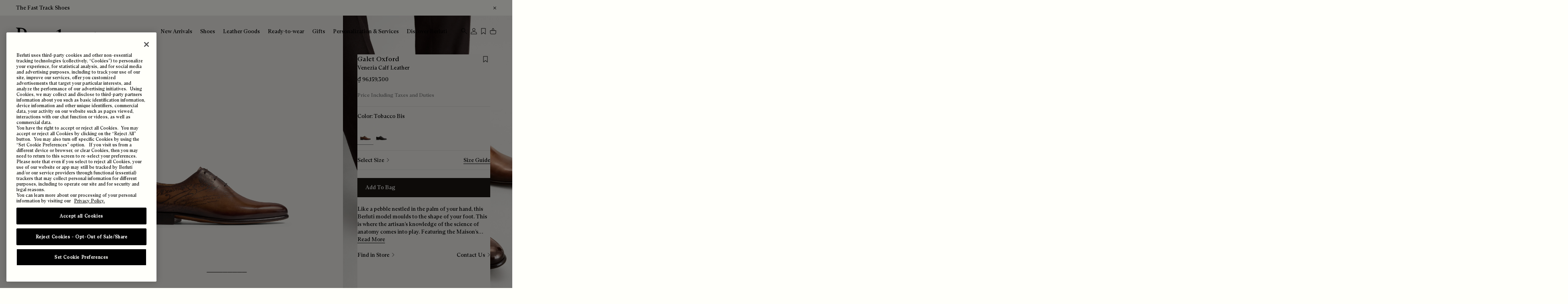

--- FILE ---
content_type: text/html;charset=UTF-8
request_url: https://www.berluti.com/en-vn/alessandro-galet-scritto-calf-leather-oxford/S4505-001.html
body_size: 49739
content:
<!DOCTYPE html>
<html lang="en">
<head>
<!--[if gt IE 9]><!-->
<script>//common/scripts.isml</script>
<script defer type="text/javascript" src="/on/demandware.static/Sites-Berluti_INT-Site/-/en_VN/v1768888932596/js/main.js"></script>

    
        <script defer type="text/javascript" src="/on/demandware.static/Sites-Berluti_INT-Site/-/en_VN/v1768888932596/js/productDetail.js"></script>
    


<!--<![endif]-->
<link rel="preload"  href="https://www.berluti.com/on/demandware.static/Sites-Berluti_INT-Site/-/en_VN/v1768888932596/fonts/ABCArizonaText-Regular.woff2" type="font/woff2" as="font" crossorigin />




<meta charset="UTF-8">
<meta http-equiv="x-ua-compatible" content="ie=edge">
<meta name="viewport" content="width=device-width, initial-scale=1">





<meta name="viewport" content="width=device-width, initial-scale=1, maximum-scale=1, user-scalable=1" />


<title>Galet Oxford | Berluti VN</title>

<meta name="description" content="Shop the Galet Oxford by Berluti. Browse the entire Oxfords selection and discover the other available collections on Berluti.com. Free standard delivery on all orders &amp;amp; free returns."/>
<meta name="keywords" content="Berluti"/>




<link rel="icon" href="https://www.berluti.com/favicon.ico" />
<link rel="icon" type="image/png" href="https://www.berluti.com/favicon-196x196.png" sizes="196x196" />
<link rel="icon" type="image/png" href="https://www.berluti.com/favicon-144x144.png" sizes="144x144" />
<link rel="icon" type="image/png" href="https://www.berluti.com/favicon-128x128.png" sizes="128x128" />
<link rel="icon" type="image/png" href="https://www.berluti.com/favicon-96x96.png" sizes="96x96" />
<link rel="icon" type="image/png" href="https://www.berluti.com/favicon-48x48.png" sizes="48x48" />
<link rel="icon" type="image/png" href="https://www.berluti.com/favicon-32x32.png" sizes="32x32" />
<link rel="icon" type="image/png" href="https://www.berluti.com/favicon-16x16.png" sizes="16x16" />


    <link rel="canonical" href="https://www.berluti.com/en-vn/alessandro-galet-scritto-calf-leather-oxford/S4505-001.html" />












    <link rel="alternate" href="https://www.berluti.com/ja-jp/alessandro-galet-rezaokkusufodo/S4505-001.html" hreflang="ja-jp" />

    <link rel="alternate" href="https://www.berluti.com/en-de/alessandro-galet-scritto-calf-leather-oxford/S4505-001.html" hreflang="en-de" />

    <link rel="alternate" href="https://www.berluti.com/ko-kr/allesandeulo-galle-ledeo-ogseupodeu/S4505-001.html" hreflang="ko-kr" />

    <link rel="alternate" href="https://www.berluti.com/en-pt/alessandro-galet-scritto-calf-leather-oxford/S4505-001.html" hreflang="en-pt" />

    <link rel="alternate" href="https://www.berluti.com/en-kw/alessandro-galet-scritto-calf-leather-oxford/S4505-001.html" hreflang="en-kw" />

    <link rel="alternate" href="https://www.berluti.com/en-th/alessandro-galet-scritto-calf-leather-oxford/S4505-001.html" hreflang="en-th" />

    <link rel="alternate" href="https://www.berluti.com/en-int/alessandro-galet-scritto-calf-leather-oxford/S4505-001.html" hreflang="en" />

    <link rel="alternate" href="https://www.berluti.com/en-id/alessandro-galet-scritto-calf-leather-oxford/S4505-001.html" hreflang="en-id" />

    <link rel="alternate" href="https://www.berluti.com/zh-mo/alessandro-galet-pi-ge-niu-jin-xie/S4505-001.html" hreflang="zh-mo" />

    <link rel="alternate" href="https://www.berluti.com/en-ae/alessandro-galet-scritto-calf-leather-oxford/S4505-001.html" hreflang="en-ae" />

    <link rel="alternate" href="https://www.berluti.com/en-il/alessandro-galet-scritto-calf-leather-oxford/S4505-001.html" hreflang="en-il" />

    <link rel="alternate" href="https://www.berluti.com/en-qa/alessandro-galet-scritto-calf-leather-oxford/S4505-001.html" hreflang="en-qa" />

    <link rel="alternate" href="https://www.berluti.com/en-ng/alessandro-galet-scritto-calf-leather-oxford/S4505-001.html" hreflang="en-ng" />

    <link rel="alternate" href="https://www.berluti.com/fr-fr/richelieu-alessandro-galet-en-cuir/S4505-001.html" hreflang="fr-fr" />

    <link rel="alternate" href="https://www.berluti.com/en-vn/alessandro-galet-scritto-calf-leather-oxford/S4505-001.html" hreflang="en-vn" />

    <link rel="alternate" href="https://www.berluti.com/en-nl/alessandro-galet-scritto-calf-leather-oxford/S4505-001.html" hreflang="en-nl" />

    <link rel="alternate" href="https://www.berluti.com/zh-hk/alessandro-galet-pi-ge-niu-jin-xie/S4505-001.html" hreflang="zh-hk" />

    <link rel="alternate" href="https://www.berluti.com/zh-tw/alessandro-galet-pi-ge-niu-jin-xie/S4505-001.html" hreflang="zh-tw" />

    <link rel="alternate" href="https://www.berluti.com/en-be/alessandro-galet-scritto-calf-leather-oxford/S4505-001.html" hreflang="en-be" />

    <link rel="alternate" href="https://www.berluti.com/fr-sn/richelieu-alessandro-galet-en-cuir/S4505-001.html" hreflang="fr-sn" />

    <link rel="alternate" href="https://www.berluti.com/en-es/alessandro-galet-scritto-calf-leather-oxford/S4505-001.html" hreflang="en-es" />

    <link rel="alternate" href="https://www.berluti.com/en-my/alessandro-galet-scritto-calf-leather-oxford/S4505-001.html" hreflang="en-my" />

    <link rel="alternate" href="https://www.berluti.com/en-it/alessandro-galet-scritto-calf-leather-oxford/S4505-001.html" hreflang="en-it" />

    <link rel="alternate" href="https://www.berluti.com/fr-ch/richelieu-alessandro-galet-en-cuir/S4505-001.html" hreflang="fr-ch" />

    <link rel="alternate" href="https://www.berluti.com/en-au/alessandro-galet-scritto-calf-leather-oxford/S4505-001.html" hreflang="en-au" />

    <link rel="alternate" href="https://www.berluti.com/fr-ci/richelieu-alessandro-galet-en-cuir/S4505-001.html" hreflang="fr-ci" />

    <link rel="alternate" href="https://www.berluti.com/en-ca/alessandro-galet-scritto-calf-leather-oxford/S4505-001.html" hreflang="en-ca" />

    <link rel="alternate" href="https://www.berluti.com/en-gb/alessandro-galet-scritto-calf-leather-oxford/S4505-001.html" hreflang="en-gb" />

    <link rel="alternate" href="https://www.berluti.com/en-sa/alessandro-galet-scritto-calf-leather-oxford/S4505-001.html" hreflang="en-sa" />

    <link rel="alternate" href="https://www.berluti.com/en-sg/alessandro-galet-scritto-calf-leather-oxford/S4505-001.html" hreflang="en-sg" />

    <link rel="alternate" href="https://www.berluti.com/en-us/alessandro-galet-scritto-calf-leather-oxford/S4505-001.html" hreflang="en-us" />



<link rel="stylesheet" href="/on/demandware.static/Sites-Berluti_INT-Site/-/en_VN/v1768888932596/css/global.css" />

    <link rel="stylesheet" href="/on/demandware.static/Sites-Berluti_INT-Site/-/en_VN/v1768888932596/css/product/detail.css" integrity="null" crossorigin="anonymous" />



<script>
    window.pageContext = {"title":"Product Detail","type":"product","ns":"product"}
</script>



    <meta name="google-site-verification" content="Vhri5E6pdfvjhvybpAXMdE8kuWch2GCclCkJVjx9r-I" />





    <meta name="facebook-domain-verification" content="t8aq4rsmjnrtisaik0vgdo0dj02gxm" />




    <meta name="naver-site-verification" content="877d4dd33e0855d86c961c6f058820461d42f209" />



    <meta name="robots" content="index, follow" />




    <script src="//try.abtasty.com/e164afbbfe9dbd1a49aff73b38f9e387.js" type="text/plain" class="optanon-category-C0002"></script>











    
        
<script async src="https://cdn.cookielaw.org/scripttemplates/otSDKStub.js" data-document-language="true" charset="UTF-8" data-domain-script="98d04faa-c4ba-431a-8485-017be99daeaf"></script>
<script>
    function OptanonWrapper() { }
</script>


    






    

<script type="text/javascript">
    function getCookie(cname) {
        let name = cname + "=";
        let ca = document.cookie.split(';');
        for (let i = 0; i < ca.length; i++) {
            var c = ca[i];
            while (c.charAt(0) == ' ') {
                c = c.substring(1);
            }
            if (c.indexOf(name) == 0) {
                return c.substring(name.length, c.length);
            }
        }
        return "";
    }

    function gtmInit () {
        (function (w, d, s, l, i) {
            w[l] = w[l] || [];
            w[l].push({
                "gtm.start": new Date().getTime(),
                event: "gtm.js"
            });
            var f = d.getElementsByTagName(s)[0], j = d.createElement(s), dl = l != "dataLayer" ? "&l="
                + l
                : "";
            j.async = true;
            j.src = "//www.googletagmanager.com/gtm.js?id=" + i + dl;
            f.parentNode.insertBefore(j, f);
        })(window, document, "script", "dataLayer", "GTM-MCS5BNS3");
    }

    function gtmCleanNullValues(obj) {
        Object.keys(obj).forEach(function (key) {
            if (obj[key] === null) {
                obj[key] = undefined;
            }
            if (typeof obj[key] === 'object') {
                obj[key] = gtmCleanNullValues(obj[key]);
            }
        });

        return obj;
    }

    // Load of Googletagmanager for cookies management
    gtmInit();
</script>









    <script>
        (function gtmPageViewEvent() {
            var dataLayerObject = {
                event: "page_view",
                hashed_email: "null" !== "null" ? "null" : undefined,
                user_id: "null" !== "null" ? "null" : undefined,
                login_status: "unlogged",
                client_status:"not client",
                website_country: "VN",
                website_language: "en",
                page_type: "Product" !== "null" ? "Product" : undefined,
                page_top_category: "Berluti" !== "null" ? "Berluti" : undefined,
                page_mid_category: "shoes" !== "null" ? "shoes" : undefined,
                page_sub_category: "shoes_oxfords" !== "null" ? "shoes_oxfords" : undefined
            };

            window.dataLayer.push(dataLayerObject);
        })();
    </script>





<script defer src="/on/demandware.static/Sites-Berluti_INT-Site/-/en_VN/v1768888932596/js/gtm_custom.js"></script>










    <script defer src="//7209827.collect.igodigital.com/collect.js"></script>
    <script>
        const SFMC_COLLECT_ENABLED = true;
        const SFMC_ORG_ID = "7209827";
        const SFMC_CART_ACTIVITY_URL = "https://www.berluti.com/on/demandware.store/Sites-Berluti_INT-Site/en_VN/SFMC-CartActivity";
        const SFMC_USER_CONTACT_ATTRIBUTES_URL = "https://www.berluti.com/on/demandware.store/Sites-Berluti_INT-Site/en_VN/SFMC-UserAndContactAttributes";
        const SFMC_PURCHASE_ACTIVITY_URL = "https://www.berluti.com/on/demandware.store/Sites-Berluti_INT-Site/en_VN/SFMC-PurchaseActivity";
    </script>



<script>
    window.Resources = {
        spinnerSronlyText: "Loading..."
    }
</script>










    <script src="https://h.online-metrix.net/fp/tags.js?org_id=k8vif92e&amp;session_id=berluti_evaluationwzukBlKZ8TdryzVlNQYDtiyZ4snZvyPbuVsSF"></script>














    <input type="hidden" id="paypal_express" class="paypal_express"
        value="/on/demandware.store/Sites-Berluti_INT-Site/en_VN/CYBPaypal-InitiatePaypalExpress" />
    <input type="hidden" id="paypal_callback" class="paypal_callback"
        value="https://www.berluti.com/on/demandware.store/Sites-Berluti_INT-Site/en_VN/CYBPaypal-SessionCallback" />
    <input type="hidden" id="paypal_enabled" class="paypal_enabled" value="true" />
    <input type="hidden" id="paypal_endpoint" class="paypal_endpoint" value="production" />









    <meta name="Yeti" content="noindex"/>



<script type="text/javascript">//<!--
/* <![CDATA[ (head-active_data.js) */
var dw = (window.dw || {});
dw.ac = {
    _analytics: null,
    _events: [],
    _category: "",
    _searchData: "",
    _anact: "",
    _anact_nohit_tag: "",
    _analytics_enabled: "true",
    _timeZone: "Europe/Paris",
    _capture: function(configs) {
        if (Object.prototype.toString.call(configs) === "[object Array]") {
            configs.forEach(captureObject);
            return;
        }
        dw.ac._events.push(configs);
    },
	capture: function() { 
		dw.ac._capture(arguments);
		// send to CQ as well:
		if (window.CQuotient) {
			window.CQuotient.trackEventsFromAC(arguments);
		}
	},
    EV_PRD_SEARCHHIT: "searchhit",
    EV_PRD_DETAIL: "detail",
    EV_PRD_RECOMMENDATION: "recommendation",
    EV_PRD_SETPRODUCT: "setproduct",
    applyContext: function(context) {
        if (typeof context === "object" && context.hasOwnProperty("category")) {
        	dw.ac._category = context.category;
        }
        if (typeof context === "object" && context.hasOwnProperty("searchData")) {
        	dw.ac._searchData = context.searchData;
        }
    },
    setDWAnalytics: function(analytics) {
        dw.ac._analytics = analytics;
    },
    eventsIsEmpty: function() {
        return 0 == dw.ac._events.length;
    }
};
/* ]]> */
// -->
</script>
<script type="text/javascript">//<!--
/* <![CDATA[ (head-cquotient.js) */
var CQuotient = window.CQuotient = {};
CQuotient.clientId = 'bbmr-Berluti_INT';
CQuotient.realm = 'BBMR';
CQuotient.siteId = 'Berluti_INT';
CQuotient.instanceType = 'prd';
CQuotient.locale = 'en_VN';
CQuotient.fbPixelId = '__UNKNOWN__';
CQuotient.activities = [];
CQuotient.cqcid='';
CQuotient.cquid='';
CQuotient.cqeid='';
CQuotient.cqlid='';
CQuotient.apiHost='api.cquotient.com';
/* Turn this on to test against Staging Einstein */
/* CQuotient.useTest= true; */
CQuotient.useTest = ('true' === 'false');
CQuotient.initFromCookies = function () {
	var ca = document.cookie.split(';');
	for(var i=0;i < ca.length;i++) {
	  var c = ca[i];
	  while (c.charAt(0)==' ') c = c.substring(1,c.length);
	  if (c.indexOf('cqcid=') == 0) {
		CQuotient.cqcid=c.substring('cqcid='.length,c.length);
	  } else if (c.indexOf('cquid=') == 0) {
		  var value = c.substring('cquid='.length,c.length);
		  if (value) {
		  	var split_value = value.split("|", 3);
		  	if (split_value.length > 0) {
			  CQuotient.cquid=split_value[0];
		  	}
		  	if (split_value.length > 1) {
			  CQuotient.cqeid=split_value[1];
		  	}
		  	if (split_value.length > 2) {
			  CQuotient.cqlid=split_value[2];
		  	}
		  }
	  }
	}
}
CQuotient.getCQCookieId = function () {
	if(window.CQuotient.cqcid == '')
		window.CQuotient.initFromCookies();
	return window.CQuotient.cqcid;
};
CQuotient.getCQUserId = function () {
	if(window.CQuotient.cquid == '')
		window.CQuotient.initFromCookies();
	return window.CQuotient.cquid;
};
CQuotient.getCQHashedEmail = function () {
	if(window.CQuotient.cqeid == '')
		window.CQuotient.initFromCookies();
	return window.CQuotient.cqeid;
};
CQuotient.getCQHashedLogin = function () {
	if(window.CQuotient.cqlid == '')
		window.CQuotient.initFromCookies();
	return window.CQuotient.cqlid;
};
CQuotient.trackEventsFromAC = function (/* Object or Array */ events) {
try {
	if (Object.prototype.toString.call(events) === "[object Array]") {
		events.forEach(_trackASingleCQEvent);
	} else {
		CQuotient._trackASingleCQEvent(events);
	}
} catch(err) {}
};
CQuotient._trackASingleCQEvent = function ( /* Object */ event) {
	if (event && event.id) {
		if (event.type === dw.ac.EV_PRD_DETAIL) {
			CQuotient.trackViewProduct( {id:'', alt_id: event.id, type: 'raw_sku'} );
		} // not handling the other dw.ac.* events currently
	}
};
CQuotient.trackViewProduct = function(/* Object */ cqParamData){
	var cq_params = {};
	cq_params.cookieId = CQuotient.getCQCookieId();
	cq_params.userId = CQuotient.getCQUserId();
	cq_params.emailId = CQuotient.getCQHashedEmail();
	cq_params.loginId = CQuotient.getCQHashedLogin();
	cq_params.product = cqParamData.product;
	cq_params.realm = cqParamData.realm;
	cq_params.siteId = cqParamData.siteId;
	cq_params.instanceType = cqParamData.instanceType;
	cq_params.locale = CQuotient.locale;
	
	if(CQuotient.sendActivity) {
		CQuotient.sendActivity(CQuotient.clientId, 'viewProduct', cq_params);
	} else {
		CQuotient.activities.push({activityType: 'viewProduct', parameters: cq_params});
	}
};
/* ]]> */
// -->
</script>
<!-- Demandware Apple Pay -->

<style type="text/css">ISAPPLEPAY{display:inline}.dw-apple-pay-button,.dw-apple-pay-button:hover,.dw-apple-pay-button:active{background-color:black;background-image:-webkit-named-image(apple-pay-logo-white);background-position:50% 50%;background-repeat:no-repeat;background-size:75% 60%;border-radius:5px;border:1px solid black;box-sizing:border-box;margin:5px auto;min-height:30px;min-width:100px;padding:0}
.dw-apple-pay-button:after{content:'Apple Pay';visibility:hidden}.dw-apple-pay-button.dw-apple-pay-logo-white{background-color:white;border-color:white;background-image:-webkit-named-image(apple-pay-logo-black);color:black}.dw-apple-pay-button.dw-apple-pay-logo-white.dw-apple-pay-border{border-color:black}</style>


    <script type="application/ld+json">
        
            [{"@context":"https://schema.org/","@type":"ProductGroup","name":"Galet Oxford","@id":"S4505-001","description":"Like a pebble nestled in the palm of your hand, this Berluti model moulds to the shape of your foot. This is where the artisan’s knowledge of the science of anatomy comes into play. Featuring the Maison’s iconic Scritto motif, this model offers a comfortable alternative for long-distance walkers.","url":"https://www.berluti.com/en-vn/alessandro-galet-scritto-calf-leather-oxford/S4505-001.html","brand":{"@type":"Brand","name":"Berluti"},"productGroupID":"S4505-V2","variesBy":["https://schema.org/color","https://schema.org/size"]},{"@context":"https://schema.org/","@type":"Product","name":"Galet Oxford","description":"Like a pebble nestled in the palm of your hand, this Berluti model moulds to the shape of your foot. This is where the artisan’s knowledge of the science of anatomy comes into play. Featuring the Maison’s iconic Scritto motif, this model offers a comfortable alternative for long-distance walkers.","isVariantOf":{"@id":"S4505-V2"},"sku":"161188","mpn":"161188","color":"Tobacco Bis","size":"5","height":"Model available in sizes 5 to 12.5","width":"Model available in sizes 5 to 12.5","depth":"Model available in sizes 5 to 12.5","image":["https://www.berluti.com/on/demandware.static/-/Sites-masterCatalog_Berluti/default/dwdc3aa45c/images/S4505-001_galet-oxford_tobacco-bis_berluti_01.jpg","https://www.berluti.com/on/demandware.static/-/Sites-masterCatalog_Berluti/default/dw59c0afa7/images/S4505-001_galet-oxford_tobacco-bis_berluti_03.jpg","https://www.berluti.com/on/demandware.static/-/Sites-masterCatalog_Berluti/default/dw7b76f56b/images/S4505-001_galet-oxford_tobacco-bis_berluti_04.jpg","https://www.berluti.com/on/demandware.static/-/Sites-masterCatalog_Berluti/default/dwae1d4542/images/S4505-001_galet-oxford_tobacco-bis_berluti_05.jpg","https://www.berluti.com/on/demandware.static/-/Sites-masterCatalog_Berluti/default/dw1af1f991/images/S4505-001_galet-oxford_tobacco-bis_berluti_06.jpg","https://www.berluti.com/on/demandware.static/-/Sites-masterCatalog_Berluti/default/dw4a8a4234/images/S4505-001_galet-oxford_tobacco-bis_berluti_07.jpg","https://www.berluti.com/on/demandware.static/-/Sites-masterCatalog_Berluti/default/dw122c4fcb/images/S4505-001_galet-oxford_tobacco-bis_berluti_20.jpg","https://www.berluti.com/on/demandware.static/-/Sites-masterCatalog_Berluti/default/dw9c27ddeb/images/S4505-001_galet-oxford_tobacco-bis_berluti_21.jpg"],"offers":{"url":{},"availability":"http://schema.org/OutOfStock","itemCondition":"https://schema.org/NewCondition","hasMerchantReturnPolicy":{"@type":"MerchantReturnPolicy","applicableCountry":"VN","returnPolicyCategory":"https://schema.org/MerchantReturnFiniteReturnWindow","merchantReturnDays":"14","returnMethod":"https://schema.org/ReturnByMail","returnFees":"https://schema.org/FreeReturn"},"shippingDetails":{"@type":"OfferShippingDetails","shippingRate":{"@type":"MonetaryAmount","value":0},"deliveryTime":{"@type":"ShippingDeliveryTime","transitTime":{"@type":"QuantitativeValue","minValue":"2","maxValue":"5","unitCode":"DAY"}}},"@type":"Offer","priceCurrency":"VND","price":"96159300.00"}},{"@context":"https://schema.org/","@type":"Product","name":"Galet Oxford","description":"Like a pebble nestled in the palm of your hand, this Berluti model moulds to the shape of your foot. This is where the artisan’s knowledge of the science of anatomy comes into play. Featuring the Maison’s iconic Scritto motif, this model offers a comfortable alternative for long-distance walkers.","isVariantOf":{"@id":"S4505-V2"},"sku":"161189","mpn":"161189","color":"Tobacco Bis","size":"5.5","height":"Model available in sizes 5 to 12.5","width":"Model available in sizes 5 to 12.5","depth":"Model available in sizes 5 to 12.5","image":["https://www.berluti.com/on/demandware.static/-/Sites-masterCatalog_Berluti/default/dwdc3aa45c/images/S4505-001_galet-oxford_tobacco-bis_berluti_01.jpg","https://www.berluti.com/on/demandware.static/-/Sites-masterCatalog_Berluti/default/dw59c0afa7/images/S4505-001_galet-oxford_tobacco-bis_berluti_03.jpg","https://www.berluti.com/on/demandware.static/-/Sites-masterCatalog_Berluti/default/dw7b76f56b/images/S4505-001_galet-oxford_tobacco-bis_berluti_04.jpg","https://www.berluti.com/on/demandware.static/-/Sites-masterCatalog_Berluti/default/dwae1d4542/images/S4505-001_galet-oxford_tobacco-bis_berluti_05.jpg","https://www.berluti.com/on/demandware.static/-/Sites-masterCatalog_Berluti/default/dw1af1f991/images/S4505-001_galet-oxford_tobacco-bis_berluti_06.jpg","https://www.berluti.com/on/demandware.static/-/Sites-masterCatalog_Berluti/default/dw4a8a4234/images/S4505-001_galet-oxford_tobacco-bis_berluti_07.jpg","https://www.berluti.com/on/demandware.static/-/Sites-masterCatalog_Berluti/default/dw122c4fcb/images/S4505-001_galet-oxford_tobacco-bis_berluti_20.jpg","https://www.berluti.com/on/demandware.static/-/Sites-masterCatalog_Berluti/default/dw9c27ddeb/images/S4505-001_galet-oxford_tobacco-bis_berluti_21.jpg"],"offers":{"url":{},"availability":"http://schema.org/InStock","itemCondition":"https://schema.org/NewCondition","hasMerchantReturnPolicy":{"@type":"MerchantReturnPolicy","applicableCountry":"VN","returnPolicyCategory":"https://schema.org/MerchantReturnFiniteReturnWindow","merchantReturnDays":"14","returnMethod":"https://schema.org/ReturnByMail","returnFees":"https://schema.org/FreeReturn"},"shippingDetails":{"@type":"OfferShippingDetails","shippingRate":{"@type":"MonetaryAmount","value":0},"deliveryTime":{"@type":"ShippingDeliveryTime","transitTime":{"@type":"QuantitativeValue","minValue":"2","maxValue":"5","unitCode":"DAY"}}},"@type":"Offer","priceCurrency":"VND","price":"96159300.00"}},{"@context":"https://schema.org/","@type":"Product","name":"Galet Oxford","description":"Like a pebble nestled in the palm of your hand, this Berluti model moulds to the shape of your foot. This is where the artisan’s knowledge of the science of anatomy comes into play. Featuring the Maison’s iconic Scritto motif, this model offers a comfortable alternative for long-distance walkers.","isVariantOf":{"@id":"S4505-V2"},"sku":"161190","mpn":"161190","color":"Tobacco Bis","size":"6","height":"Model available in sizes 5 to 12.5","width":"Model available in sizes 5 to 12.5","depth":"Model available in sizes 5 to 12.5","image":["https://www.berluti.com/on/demandware.static/-/Sites-masterCatalog_Berluti/default/dwdc3aa45c/images/S4505-001_galet-oxford_tobacco-bis_berluti_01.jpg","https://www.berluti.com/on/demandware.static/-/Sites-masterCatalog_Berluti/default/dw59c0afa7/images/S4505-001_galet-oxford_tobacco-bis_berluti_03.jpg","https://www.berluti.com/on/demandware.static/-/Sites-masterCatalog_Berluti/default/dw7b76f56b/images/S4505-001_galet-oxford_tobacco-bis_berluti_04.jpg","https://www.berluti.com/on/demandware.static/-/Sites-masterCatalog_Berluti/default/dwae1d4542/images/S4505-001_galet-oxford_tobacco-bis_berluti_05.jpg","https://www.berluti.com/on/demandware.static/-/Sites-masterCatalog_Berluti/default/dw1af1f991/images/S4505-001_galet-oxford_tobacco-bis_berluti_06.jpg","https://www.berluti.com/on/demandware.static/-/Sites-masterCatalog_Berluti/default/dw4a8a4234/images/S4505-001_galet-oxford_tobacco-bis_berluti_07.jpg","https://www.berluti.com/on/demandware.static/-/Sites-masterCatalog_Berluti/default/dw122c4fcb/images/S4505-001_galet-oxford_tobacco-bis_berluti_20.jpg","https://www.berluti.com/on/demandware.static/-/Sites-masterCatalog_Berluti/default/dw9c27ddeb/images/S4505-001_galet-oxford_tobacco-bis_berluti_21.jpg"],"offers":{"url":{},"availability":"http://schema.org/InStock","itemCondition":"https://schema.org/NewCondition","hasMerchantReturnPolicy":{"@type":"MerchantReturnPolicy","applicableCountry":"VN","returnPolicyCategory":"https://schema.org/MerchantReturnFiniteReturnWindow","merchantReturnDays":"14","returnMethod":"https://schema.org/ReturnByMail","returnFees":"https://schema.org/FreeReturn"},"shippingDetails":{"@type":"OfferShippingDetails","shippingRate":{"@type":"MonetaryAmount","value":0},"deliveryTime":{"@type":"ShippingDeliveryTime","transitTime":{"@type":"QuantitativeValue","minValue":"2","maxValue":"5","unitCode":"DAY"}}},"@type":"Offer","priceCurrency":"VND","price":"96159300.00"}},{"@context":"https://schema.org/","@type":"Product","name":"Galet Oxford","description":"Like a pebble nestled in the palm of your hand, this Berluti model moulds to the shape of your foot. This is where the artisan’s knowledge of the science of anatomy comes into play. Featuring the Maison’s iconic Scritto motif, this model offers a comfortable alternative for long-distance walkers.","isVariantOf":{"@id":"S4505-V2"},"sku":"161191","mpn":"161191","color":"Tobacco Bis","size":"6.5","height":"Model available in sizes 5 to 12.5","width":"Model available in sizes 5 to 12.5","depth":"Model available in sizes 5 to 12.5","image":["https://www.berluti.com/on/demandware.static/-/Sites-masterCatalog_Berluti/default/dwdc3aa45c/images/S4505-001_galet-oxford_tobacco-bis_berluti_01.jpg","https://www.berluti.com/on/demandware.static/-/Sites-masterCatalog_Berluti/default/dw59c0afa7/images/S4505-001_galet-oxford_tobacco-bis_berluti_03.jpg","https://www.berluti.com/on/demandware.static/-/Sites-masterCatalog_Berluti/default/dw7b76f56b/images/S4505-001_galet-oxford_tobacco-bis_berluti_04.jpg","https://www.berluti.com/on/demandware.static/-/Sites-masterCatalog_Berluti/default/dwae1d4542/images/S4505-001_galet-oxford_tobacco-bis_berluti_05.jpg","https://www.berluti.com/on/demandware.static/-/Sites-masterCatalog_Berluti/default/dw1af1f991/images/S4505-001_galet-oxford_tobacco-bis_berluti_06.jpg","https://www.berluti.com/on/demandware.static/-/Sites-masterCatalog_Berluti/default/dw4a8a4234/images/S4505-001_galet-oxford_tobacco-bis_berluti_07.jpg","https://www.berluti.com/on/demandware.static/-/Sites-masterCatalog_Berluti/default/dw122c4fcb/images/S4505-001_galet-oxford_tobacco-bis_berluti_20.jpg","https://www.berluti.com/on/demandware.static/-/Sites-masterCatalog_Berluti/default/dw9c27ddeb/images/S4505-001_galet-oxford_tobacco-bis_berluti_21.jpg"],"offers":{"url":{},"availability":"http://schema.org/InStock","itemCondition":"https://schema.org/NewCondition","hasMerchantReturnPolicy":{"@type":"MerchantReturnPolicy","applicableCountry":"VN","returnPolicyCategory":"https://schema.org/MerchantReturnFiniteReturnWindow","merchantReturnDays":"14","returnMethod":"https://schema.org/ReturnByMail","returnFees":"https://schema.org/FreeReturn"},"shippingDetails":{"@type":"OfferShippingDetails","shippingRate":{"@type":"MonetaryAmount","value":0},"deliveryTime":{"@type":"ShippingDeliveryTime","transitTime":{"@type":"QuantitativeValue","minValue":"2","maxValue":"5","unitCode":"DAY"}}},"@type":"Offer","priceCurrency":"VND","price":"96159300.00"}},{"@context":"https://schema.org/","@type":"Product","name":"Galet Oxford","description":"Like a pebble nestled in the palm of your hand, this Berluti model moulds to the shape of your foot. This is where the artisan’s knowledge of the science of anatomy comes into play. Featuring the Maison’s iconic Scritto motif, this model offers a comfortable alternative for long-distance walkers.","isVariantOf":{"@id":"S4505-V2"},"sku":"161192","mpn":"161192","color":"Tobacco Bis","size":"7","height":"Model available in sizes 5 to 12.5","width":"Model available in sizes 5 to 12.5","depth":"Model available in sizes 5 to 12.5","image":["https://www.berluti.com/on/demandware.static/-/Sites-masterCatalog_Berluti/default/dwdc3aa45c/images/S4505-001_galet-oxford_tobacco-bis_berluti_01.jpg","https://www.berluti.com/on/demandware.static/-/Sites-masterCatalog_Berluti/default/dw59c0afa7/images/S4505-001_galet-oxford_tobacco-bis_berluti_03.jpg","https://www.berluti.com/on/demandware.static/-/Sites-masterCatalog_Berluti/default/dw7b76f56b/images/S4505-001_galet-oxford_tobacco-bis_berluti_04.jpg","https://www.berluti.com/on/demandware.static/-/Sites-masterCatalog_Berluti/default/dwae1d4542/images/S4505-001_galet-oxford_tobacco-bis_berluti_05.jpg","https://www.berluti.com/on/demandware.static/-/Sites-masterCatalog_Berluti/default/dw1af1f991/images/S4505-001_galet-oxford_tobacco-bis_berluti_06.jpg","https://www.berluti.com/on/demandware.static/-/Sites-masterCatalog_Berluti/default/dw4a8a4234/images/S4505-001_galet-oxford_tobacco-bis_berluti_07.jpg","https://www.berluti.com/on/demandware.static/-/Sites-masterCatalog_Berluti/default/dw122c4fcb/images/S4505-001_galet-oxford_tobacco-bis_berluti_20.jpg","https://www.berluti.com/on/demandware.static/-/Sites-masterCatalog_Berluti/default/dw9c27ddeb/images/S4505-001_galet-oxford_tobacco-bis_berluti_21.jpg"],"offers":{"url":{},"availability":"http://schema.org/OutOfStock","itemCondition":"https://schema.org/NewCondition","hasMerchantReturnPolicy":{"@type":"MerchantReturnPolicy","applicableCountry":"VN","returnPolicyCategory":"https://schema.org/MerchantReturnFiniteReturnWindow","merchantReturnDays":"14","returnMethod":"https://schema.org/ReturnByMail","returnFees":"https://schema.org/FreeReturn"},"shippingDetails":{"@type":"OfferShippingDetails","shippingRate":{"@type":"MonetaryAmount","value":0},"deliveryTime":{"@type":"ShippingDeliveryTime","transitTime":{"@type":"QuantitativeValue","minValue":"2","maxValue":"5","unitCode":"DAY"}}},"@type":"Offer","priceCurrency":"VND","price":"96159300.00"}},{"@context":"https://schema.org/","@type":"Product","name":"Galet Oxford","description":"Like a pebble nestled in the palm of your hand, this Berluti model moulds to the shape of your foot. This is where the artisan’s knowledge of the science of anatomy comes into play. Featuring the Maison’s iconic Scritto motif, this model offers a comfortable alternative for long-distance walkers.","isVariantOf":{"@id":"S4505-V2"},"sku":"161193","mpn":"161193","color":"Tobacco Bis","size":"7.5","height":"Model available in sizes 5 to 12.5","width":"Model available in sizes 5 to 12.5","depth":"Model available in sizes 5 to 12.5","image":["https://www.berluti.com/on/demandware.static/-/Sites-masterCatalog_Berluti/default/dwdc3aa45c/images/S4505-001_galet-oxford_tobacco-bis_berluti_01.jpg","https://www.berluti.com/on/demandware.static/-/Sites-masterCatalog_Berluti/default/dw59c0afa7/images/S4505-001_galet-oxford_tobacco-bis_berluti_03.jpg","https://www.berluti.com/on/demandware.static/-/Sites-masterCatalog_Berluti/default/dw7b76f56b/images/S4505-001_galet-oxford_tobacco-bis_berluti_04.jpg","https://www.berluti.com/on/demandware.static/-/Sites-masterCatalog_Berluti/default/dwae1d4542/images/S4505-001_galet-oxford_tobacco-bis_berluti_05.jpg","https://www.berluti.com/on/demandware.static/-/Sites-masterCatalog_Berluti/default/dw1af1f991/images/S4505-001_galet-oxford_tobacco-bis_berluti_06.jpg","https://www.berluti.com/on/demandware.static/-/Sites-masterCatalog_Berluti/default/dw4a8a4234/images/S4505-001_galet-oxford_tobacco-bis_berluti_07.jpg","https://www.berluti.com/on/demandware.static/-/Sites-masterCatalog_Berluti/default/dw122c4fcb/images/S4505-001_galet-oxford_tobacco-bis_berluti_20.jpg","https://www.berluti.com/on/demandware.static/-/Sites-masterCatalog_Berluti/default/dw9c27ddeb/images/S4505-001_galet-oxford_tobacco-bis_berluti_21.jpg"],"offers":{"url":{},"availability":"http://schema.org/InStock","itemCondition":"https://schema.org/NewCondition","hasMerchantReturnPolicy":{"@type":"MerchantReturnPolicy","applicableCountry":"VN","returnPolicyCategory":"https://schema.org/MerchantReturnFiniteReturnWindow","merchantReturnDays":"14","returnMethod":"https://schema.org/ReturnByMail","returnFees":"https://schema.org/FreeReturn"},"shippingDetails":{"@type":"OfferShippingDetails","shippingRate":{"@type":"MonetaryAmount","value":0},"deliveryTime":{"@type":"ShippingDeliveryTime","transitTime":{"@type":"QuantitativeValue","minValue":"2","maxValue":"5","unitCode":"DAY"}}},"@type":"Offer","priceCurrency":"VND","price":"96159300.00"}},{"@context":"https://schema.org/","@type":"Product","name":"Galet Oxford","description":"Like a pebble nestled in the palm of your hand, this Berluti model moulds to the shape of your foot. This is where the artisan’s knowledge of the science of anatomy comes into play. Featuring the Maison’s iconic Scritto motif, this model offers a comfortable alternative for long-distance walkers.","isVariantOf":{"@id":"S4505-V2"},"sku":"161194","mpn":"161194","color":"Tobacco Bis","size":"8","height":"Model available in sizes 5 to 12.5","width":"Model available in sizes 5 to 12.5","depth":"Model available in sizes 5 to 12.5","image":["https://www.berluti.com/on/demandware.static/-/Sites-masterCatalog_Berluti/default/dwdc3aa45c/images/S4505-001_galet-oxford_tobacco-bis_berluti_01.jpg","https://www.berluti.com/on/demandware.static/-/Sites-masterCatalog_Berluti/default/dw59c0afa7/images/S4505-001_galet-oxford_tobacco-bis_berluti_03.jpg","https://www.berluti.com/on/demandware.static/-/Sites-masterCatalog_Berluti/default/dw7b76f56b/images/S4505-001_galet-oxford_tobacco-bis_berluti_04.jpg","https://www.berluti.com/on/demandware.static/-/Sites-masterCatalog_Berluti/default/dwae1d4542/images/S4505-001_galet-oxford_tobacco-bis_berluti_05.jpg","https://www.berluti.com/on/demandware.static/-/Sites-masterCatalog_Berluti/default/dw1af1f991/images/S4505-001_galet-oxford_tobacco-bis_berluti_06.jpg","https://www.berluti.com/on/demandware.static/-/Sites-masterCatalog_Berluti/default/dw4a8a4234/images/S4505-001_galet-oxford_tobacco-bis_berluti_07.jpg","https://www.berluti.com/on/demandware.static/-/Sites-masterCatalog_Berluti/default/dw122c4fcb/images/S4505-001_galet-oxford_tobacco-bis_berluti_20.jpg","https://www.berluti.com/on/demandware.static/-/Sites-masterCatalog_Berluti/default/dw9c27ddeb/images/S4505-001_galet-oxford_tobacco-bis_berluti_21.jpg"],"offers":{"url":{},"availability":"http://schema.org/OutOfStock","itemCondition":"https://schema.org/NewCondition","hasMerchantReturnPolicy":{"@type":"MerchantReturnPolicy","applicableCountry":"VN","returnPolicyCategory":"https://schema.org/MerchantReturnFiniteReturnWindow","merchantReturnDays":"14","returnMethod":"https://schema.org/ReturnByMail","returnFees":"https://schema.org/FreeReturn"},"shippingDetails":{"@type":"OfferShippingDetails","shippingRate":{"@type":"MonetaryAmount","value":0},"deliveryTime":{"@type":"ShippingDeliveryTime","transitTime":{"@type":"QuantitativeValue","minValue":"2","maxValue":"5","unitCode":"DAY"}}},"@type":"Offer","priceCurrency":"VND","price":"96159300.00"}},{"@context":"https://schema.org/","@type":"Product","name":"Galet Oxford","description":"Like a pebble nestled in the palm of your hand, this Berluti model moulds to the shape of your foot. This is where the artisan’s knowledge of the science of anatomy comes into play. Featuring the Maison’s iconic Scritto motif, this model offers a comfortable alternative for long-distance walkers.","isVariantOf":{"@id":"S4505-V2"},"sku":"161195","mpn":"161195","color":"Tobacco Bis","size":"8.5","height":"Model available in sizes 5 to 12.5","width":"Model available in sizes 5 to 12.5","depth":"Model available in sizes 5 to 12.5","image":["https://www.berluti.com/on/demandware.static/-/Sites-masterCatalog_Berluti/default/dwdc3aa45c/images/S4505-001_galet-oxford_tobacco-bis_berluti_01.jpg","https://www.berluti.com/on/demandware.static/-/Sites-masterCatalog_Berluti/default/dw59c0afa7/images/S4505-001_galet-oxford_tobacco-bis_berluti_03.jpg","https://www.berluti.com/on/demandware.static/-/Sites-masterCatalog_Berluti/default/dw7b76f56b/images/S4505-001_galet-oxford_tobacco-bis_berluti_04.jpg","https://www.berluti.com/on/demandware.static/-/Sites-masterCatalog_Berluti/default/dwae1d4542/images/S4505-001_galet-oxford_tobacco-bis_berluti_05.jpg","https://www.berluti.com/on/demandware.static/-/Sites-masterCatalog_Berluti/default/dw1af1f991/images/S4505-001_galet-oxford_tobacco-bis_berluti_06.jpg","https://www.berluti.com/on/demandware.static/-/Sites-masterCatalog_Berluti/default/dw4a8a4234/images/S4505-001_galet-oxford_tobacco-bis_berluti_07.jpg","https://www.berluti.com/on/demandware.static/-/Sites-masterCatalog_Berluti/default/dw122c4fcb/images/S4505-001_galet-oxford_tobacco-bis_berluti_20.jpg","https://www.berluti.com/on/demandware.static/-/Sites-masterCatalog_Berluti/default/dw9c27ddeb/images/S4505-001_galet-oxford_tobacco-bis_berluti_21.jpg"],"offers":{"url":{},"availability":"http://schema.org/InStock","itemCondition":"https://schema.org/NewCondition","hasMerchantReturnPolicy":{"@type":"MerchantReturnPolicy","applicableCountry":"VN","returnPolicyCategory":"https://schema.org/MerchantReturnFiniteReturnWindow","merchantReturnDays":"14","returnMethod":"https://schema.org/ReturnByMail","returnFees":"https://schema.org/FreeReturn"},"shippingDetails":{"@type":"OfferShippingDetails","shippingRate":{"@type":"MonetaryAmount","value":0},"deliveryTime":{"@type":"ShippingDeliveryTime","transitTime":{"@type":"QuantitativeValue","minValue":"2","maxValue":"5","unitCode":"DAY"}}},"@type":"Offer","priceCurrency":"VND","price":"96159300.00"}},{"@context":"https://schema.org/","@type":"Product","name":"Galet Oxford","description":"Like a pebble nestled in the palm of your hand, this Berluti model moulds to the shape of your foot. This is where the artisan’s knowledge of the science of anatomy comes into play. Featuring the Maison’s iconic Scritto motif, this model offers a comfortable alternative for long-distance walkers.","isVariantOf":{"@id":"S4505-V2"},"sku":"161196","mpn":"161196","color":"Tobacco Bis","size":"9","height":"Model available in sizes 5 to 12.5","width":"Model available in sizes 5 to 12.5","depth":"Model available in sizes 5 to 12.5","image":["https://www.berluti.com/on/demandware.static/-/Sites-masterCatalog_Berluti/default/dwdc3aa45c/images/S4505-001_galet-oxford_tobacco-bis_berluti_01.jpg","https://www.berluti.com/on/demandware.static/-/Sites-masterCatalog_Berluti/default/dw59c0afa7/images/S4505-001_galet-oxford_tobacco-bis_berluti_03.jpg","https://www.berluti.com/on/demandware.static/-/Sites-masterCatalog_Berluti/default/dw7b76f56b/images/S4505-001_galet-oxford_tobacco-bis_berluti_04.jpg","https://www.berluti.com/on/demandware.static/-/Sites-masterCatalog_Berluti/default/dwae1d4542/images/S4505-001_galet-oxford_tobacco-bis_berluti_05.jpg","https://www.berluti.com/on/demandware.static/-/Sites-masterCatalog_Berluti/default/dw1af1f991/images/S4505-001_galet-oxford_tobacco-bis_berluti_06.jpg","https://www.berluti.com/on/demandware.static/-/Sites-masterCatalog_Berluti/default/dw4a8a4234/images/S4505-001_galet-oxford_tobacco-bis_berluti_07.jpg","https://www.berluti.com/on/demandware.static/-/Sites-masterCatalog_Berluti/default/dw122c4fcb/images/S4505-001_galet-oxford_tobacco-bis_berluti_20.jpg","https://www.berluti.com/on/demandware.static/-/Sites-masterCatalog_Berluti/default/dw9c27ddeb/images/S4505-001_galet-oxford_tobacco-bis_berluti_21.jpg"],"offers":{"url":{},"availability":"http://schema.org/InStock","itemCondition":"https://schema.org/NewCondition","hasMerchantReturnPolicy":{"@type":"MerchantReturnPolicy","applicableCountry":"VN","returnPolicyCategory":"https://schema.org/MerchantReturnFiniteReturnWindow","merchantReturnDays":"14","returnMethod":"https://schema.org/ReturnByMail","returnFees":"https://schema.org/FreeReturn"},"shippingDetails":{"@type":"OfferShippingDetails","shippingRate":{"@type":"MonetaryAmount","value":0},"deliveryTime":{"@type":"ShippingDeliveryTime","transitTime":{"@type":"QuantitativeValue","minValue":"2","maxValue":"5","unitCode":"DAY"}}},"@type":"Offer","priceCurrency":"VND","price":"96159300.00"}},{"@context":"https://schema.org/","@type":"Product","name":"Galet Oxford","description":"Like a pebble nestled in the palm of your hand, this Berluti model moulds to the shape of your foot. This is where the artisan’s knowledge of the science of anatomy comes into play. Featuring the Maison’s iconic Scritto motif, this model offers a comfortable alternative for long-distance walkers.","isVariantOf":{"@id":"S4505-V2"},"sku":"161197","mpn":"161197","color":"Tobacco Bis","size":"9.5","height":"Model available in sizes 5 to 12.5","width":"Model available in sizes 5 to 12.5","depth":"Model available in sizes 5 to 12.5","image":["https://www.berluti.com/on/demandware.static/-/Sites-masterCatalog_Berluti/default/dwdc3aa45c/images/S4505-001_galet-oxford_tobacco-bis_berluti_01.jpg","https://www.berluti.com/on/demandware.static/-/Sites-masterCatalog_Berluti/default/dw59c0afa7/images/S4505-001_galet-oxford_tobacco-bis_berluti_03.jpg","https://www.berluti.com/on/demandware.static/-/Sites-masterCatalog_Berluti/default/dw7b76f56b/images/S4505-001_galet-oxford_tobacco-bis_berluti_04.jpg","https://www.berluti.com/on/demandware.static/-/Sites-masterCatalog_Berluti/default/dwae1d4542/images/S4505-001_galet-oxford_tobacco-bis_berluti_05.jpg","https://www.berluti.com/on/demandware.static/-/Sites-masterCatalog_Berluti/default/dw1af1f991/images/S4505-001_galet-oxford_tobacco-bis_berluti_06.jpg","https://www.berluti.com/on/demandware.static/-/Sites-masterCatalog_Berluti/default/dw4a8a4234/images/S4505-001_galet-oxford_tobacco-bis_berluti_07.jpg","https://www.berluti.com/on/demandware.static/-/Sites-masterCatalog_Berluti/default/dw122c4fcb/images/S4505-001_galet-oxford_tobacco-bis_berluti_20.jpg","https://www.berluti.com/on/demandware.static/-/Sites-masterCatalog_Berluti/default/dw9c27ddeb/images/S4505-001_galet-oxford_tobacco-bis_berluti_21.jpg"],"offers":{"url":{},"availability":"http://schema.org/InStock","itemCondition":"https://schema.org/NewCondition","hasMerchantReturnPolicy":{"@type":"MerchantReturnPolicy","applicableCountry":"VN","returnPolicyCategory":"https://schema.org/MerchantReturnFiniteReturnWindow","merchantReturnDays":"14","returnMethod":"https://schema.org/ReturnByMail","returnFees":"https://schema.org/FreeReturn"},"shippingDetails":{"@type":"OfferShippingDetails","shippingRate":{"@type":"MonetaryAmount","value":0},"deliveryTime":{"@type":"ShippingDeliveryTime","transitTime":{"@type":"QuantitativeValue","minValue":"2","maxValue":"5","unitCode":"DAY"}}},"@type":"Offer","priceCurrency":"VND","price":"96159300.00"}},{"@context":"https://schema.org/","@type":"Product","name":"Galet Oxford","description":"Like a pebble nestled in the palm of your hand, this Berluti model moulds to the shape of your foot. This is where the artisan’s knowledge of the science of anatomy comes into play. Featuring the Maison’s iconic Scritto motif, this model offers a comfortable alternative for long-distance walkers.","isVariantOf":{"@id":"S4505-V2"},"sku":"161198","mpn":"161198","color":"Tobacco Bis","size":"10","height":"Model available in sizes 5 to 12.5","width":"Model available in sizes 5 to 12.5","depth":"Model available in sizes 5 to 12.5","image":["https://www.berluti.com/on/demandware.static/-/Sites-masterCatalog_Berluti/default/dwdc3aa45c/images/S4505-001_galet-oxford_tobacco-bis_berluti_01.jpg","https://www.berluti.com/on/demandware.static/-/Sites-masterCatalog_Berluti/default/dw59c0afa7/images/S4505-001_galet-oxford_tobacco-bis_berluti_03.jpg","https://www.berluti.com/on/demandware.static/-/Sites-masterCatalog_Berluti/default/dw7b76f56b/images/S4505-001_galet-oxford_tobacco-bis_berluti_04.jpg","https://www.berluti.com/on/demandware.static/-/Sites-masterCatalog_Berluti/default/dwae1d4542/images/S4505-001_galet-oxford_tobacco-bis_berluti_05.jpg","https://www.berluti.com/on/demandware.static/-/Sites-masterCatalog_Berluti/default/dw1af1f991/images/S4505-001_galet-oxford_tobacco-bis_berluti_06.jpg","https://www.berluti.com/on/demandware.static/-/Sites-masterCatalog_Berluti/default/dw4a8a4234/images/S4505-001_galet-oxford_tobacco-bis_berluti_07.jpg","https://www.berluti.com/on/demandware.static/-/Sites-masterCatalog_Berluti/default/dw122c4fcb/images/S4505-001_galet-oxford_tobacco-bis_berluti_20.jpg","https://www.berluti.com/on/demandware.static/-/Sites-masterCatalog_Berluti/default/dw9c27ddeb/images/S4505-001_galet-oxford_tobacco-bis_berluti_21.jpg"],"offers":{"url":{},"availability":"http://schema.org/OutOfStock","itemCondition":"https://schema.org/NewCondition","hasMerchantReturnPolicy":{"@type":"MerchantReturnPolicy","applicableCountry":"VN","returnPolicyCategory":"https://schema.org/MerchantReturnFiniteReturnWindow","merchantReturnDays":"14","returnMethod":"https://schema.org/ReturnByMail","returnFees":"https://schema.org/FreeReturn"},"shippingDetails":{"@type":"OfferShippingDetails","shippingRate":{"@type":"MonetaryAmount","value":0},"deliveryTime":{"@type":"ShippingDeliveryTime","transitTime":{"@type":"QuantitativeValue","minValue":"2","maxValue":"5","unitCode":"DAY"}}},"@type":"Offer","priceCurrency":"VND","price":"96159300.00"}},{"@context":"https://schema.org/","@type":"Product","name":"Galet Oxford","description":"Like a pebble nestled in the palm of your hand, this Berluti model moulds to the shape of your foot. This is where the artisan’s knowledge of the science of anatomy comes into play. Featuring the Maison’s iconic Scritto motif, this model offers a comfortable alternative for long-distance walkers.","isVariantOf":{"@id":"S4505-V2"},"sku":"161199","mpn":"161199","color":"Tobacco Bis","size":"10.5","height":"Model available in sizes 5 to 12.5","width":"Model available in sizes 5 to 12.5","depth":"Model available in sizes 5 to 12.5","image":["https://www.berluti.com/on/demandware.static/-/Sites-masterCatalog_Berluti/default/dwdc3aa45c/images/S4505-001_galet-oxford_tobacco-bis_berluti_01.jpg","https://www.berluti.com/on/demandware.static/-/Sites-masterCatalog_Berluti/default/dw59c0afa7/images/S4505-001_galet-oxford_tobacco-bis_berluti_03.jpg","https://www.berluti.com/on/demandware.static/-/Sites-masterCatalog_Berluti/default/dw7b76f56b/images/S4505-001_galet-oxford_tobacco-bis_berluti_04.jpg","https://www.berluti.com/on/demandware.static/-/Sites-masterCatalog_Berluti/default/dwae1d4542/images/S4505-001_galet-oxford_tobacco-bis_berluti_05.jpg","https://www.berluti.com/on/demandware.static/-/Sites-masterCatalog_Berluti/default/dw1af1f991/images/S4505-001_galet-oxford_tobacco-bis_berluti_06.jpg","https://www.berluti.com/on/demandware.static/-/Sites-masterCatalog_Berluti/default/dw4a8a4234/images/S4505-001_galet-oxford_tobacco-bis_berluti_07.jpg","https://www.berluti.com/on/demandware.static/-/Sites-masterCatalog_Berluti/default/dw122c4fcb/images/S4505-001_galet-oxford_tobacco-bis_berluti_20.jpg","https://www.berluti.com/on/demandware.static/-/Sites-masterCatalog_Berluti/default/dw9c27ddeb/images/S4505-001_galet-oxford_tobacco-bis_berluti_21.jpg"],"offers":{"url":{},"availability":"http://schema.org/InStock","itemCondition":"https://schema.org/NewCondition","hasMerchantReturnPolicy":{"@type":"MerchantReturnPolicy","applicableCountry":"VN","returnPolicyCategory":"https://schema.org/MerchantReturnFiniteReturnWindow","merchantReturnDays":"14","returnMethod":"https://schema.org/ReturnByMail","returnFees":"https://schema.org/FreeReturn"},"shippingDetails":{"@type":"OfferShippingDetails","shippingRate":{"@type":"MonetaryAmount","value":0},"deliveryTime":{"@type":"ShippingDeliveryTime","transitTime":{"@type":"QuantitativeValue","minValue":"2","maxValue":"5","unitCode":"DAY"}}},"@type":"Offer","priceCurrency":"VND","price":"96159300.00"}},{"@context":"https://schema.org/","@type":"Product","name":"Galet Oxford","description":"Like a pebble nestled in the palm of your hand, this Berluti model moulds to the shape of your foot. This is where the artisan’s knowledge of the science of anatomy comes into play. Featuring the Maison’s iconic Scritto motif, this model offers a comfortable alternative for long-distance walkers.","isVariantOf":{"@id":"S4505-V2"},"sku":"161200","mpn":"161200","color":"Tobacco Bis","size":"11","height":"Model available in sizes 5 to 12.5","width":"Model available in sizes 5 to 12.5","depth":"Model available in sizes 5 to 12.5","image":["https://www.berluti.com/on/demandware.static/-/Sites-masterCatalog_Berluti/default/dwdc3aa45c/images/S4505-001_galet-oxford_tobacco-bis_berluti_01.jpg","https://www.berluti.com/on/demandware.static/-/Sites-masterCatalog_Berluti/default/dw59c0afa7/images/S4505-001_galet-oxford_tobacco-bis_berluti_03.jpg","https://www.berluti.com/on/demandware.static/-/Sites-masterCatalog_Berluti/default/dw7b76f56b/images/S4505-001_galet-oxford_tobacco-bis_berluti_04.jpg","https://www.berluti.com/on/demandware.static/-/Sites-masterCatalog_Berluti/default/dwae1d4542/images/S4505-001_galet-oxford_tobacco-bis_berluti_05.jpg","https://www.berluti.com/on/demandware.static/-/Sites-masterCatalog_Berluti/default/dw1af1f991/images/S4505-001_galet-oxford_tobacco-bis_berluti_06.jpg","https://www.berluti.com/on/demandware.static/-/Sites-masterCatalog_Berluti/default/dw4a8a4234/images/S4505-001_galet-oxford_tobacco-bis_berluti_07.jpg","https://www.berluti.com/on/demandware.static/-/Sites-masterCatalog_Berluti/default/dw122c4fcb/images/S4505-001_galet-oxford_tobacco-bis_berluti_20.jpg","https://www.berluti.com/on/demandware.static/-/Sites-masterCatalog_Berluti/default/dw9c27ddeb/images/S4505-001_galet-oxford_tobacco-bis_berluti_21.jpg"],"offers":{"url":{},"availability":"http://schema.org/OutOfStock","itemCondition":"https://schema.org/NewCondition","hasMerchantReturnPolicy":{"@type":"MerchantReturnPolicy","applicableCountry":"VN","returnPolicyCategory":"https://schema.org/MerchantReturnFiniteReturnWindow","merchantReturnDays":"14","returnMethod":"https://schema.org/ReturnByMail","returnFees":"https://schema.org/FreeReturn"},"shippingDetails":{"@type":"OfferShippingDetails","shippingRate":{"@type":"MonetaryAmount","value":0},"deliveryTime":{"@type":"ShippingDeliveryTime","transitTime":{"@type":"QuantitativeValue","minValue":"2","maxValue":"5","unitCode":"DAY"}}},"@type":"Offer","priceCurrency":"VND","price":"96159300.00"}},{"@context":"https://schema.org/","@type":"Product","name":"Galet Oxford","description":"Like a pebble nestled in the palm of your hand, this Berluti model moulds to the shape of your foot. This is where the artisan’s knowledge of the science of anatomy comes into play. Featuring the Maison’s iconic Scritto motif, this model offers a comfortable alternative for long-distance walkers.","isVariantOf":{"@id":"S4505-V2"},"sku":"161201","mpn":"161201","color":"Tobacco Bis","size":"11.5","height":"Model available in sizes 5 to 12.5","width":"Model available in sizes 5 to 12.5","depth":"Model available in sizes 5 to 12.5","image":["https://www.berluti.com/on/demandware.static/-/Sites-masterCatalog_Berluti/default/dwdc3aa45c/images/S4505-001_galet-oxford_tobacco-bis_berluti_01.jpg","https://www.berluti.com/on/demandware.static/-/Sites-masterCatalog_Berluti/default/dw59c0afa7/images/S4505-001_galet-oxford_tobacco-bis_berluti_03.jpg","https://www.berluti.com/on/demandware.static/-/Sites-masterCatalog_Berluti/default/dw7b76f56b/images/S4505-001_galet-oxford_tobacco-bis_berluti_04.jpg","https://www.berluti.com/on/demandware.static/-/Sites-masterCatalog_Berluti/default/dwae1d4542/images/S4505-001_galet-oxford_tobacco-bis_berluti_05.jpg","https://www.berluti.com/on/demandware.static/-/Sites-masterCatalog_Berluti/default/dw1af1f991/images/S4505-001_galet-oxford_tobacco-bis_berluti_06.jpg","https://www.berluti.com/on/demandware.static/-/Sites-masterCatalog_Berluti/default/dw4a8a4234/images/S4505-001_galet-oxford_tobacco-bis_berluti_07.jpg","https://www.berluti.com/on/demandware.static/-/Sites-masterCatalog_Berluti/default/dw122c4fcb/images/S4505-001_galet-oxford_tobacco-bis_berluti_20.jpg","https://www.berluti.com/on/demandware.static/-/Sites-masterCatalog_Berluti/default/dw9c27ddeb/images/S4505-001_galet-oxford_tobacco-bis_berluti_21.jpg"],"offers":{"url":{},"availability":"http://schema.org/OutOfStock","itemCondition":"https://schema.org/NewCondition","hasMerchantReturnPolicy":{"@type":"MerchantReturnPolicy","applicableCountry":"VN","returnPolicyCategory":"https://schema.org/MerchantReturnFiniteReturnWindow","merchantReturnDays":"14","returnMethod":"https://schema.org/ReturnByMail","returnFees":"https://schema.org/FreeReturn"},"shippingDetails":{"@type":"OfferShippingDetails","shippingRate":{"@type":"MonetaryAmount","value":0},"deliveryTime":{"@type":"ShippingDeliveryTime","transitTime":{"@type":"QuantitativeValue","minValue":"2","maxValue":"5","unitCode":"DAY"}}},"@type":"Offer","priceCurrency":"VND","price":"96159300.00"}},{"@context":"https://schema.org/","@type":"Product","name":"Galet Oxford","description":"Like a pebble nestled in the palm of your hand, this Berluti model moulds to the shape of your foot. This is where the artisan’s knowledge of the science of anatomy comes into play. Featuring the Maison’s iconic Scritto motif, this model offers a comfortable alternative for long-distance walkers.","isVariantOf":{"@id":"S4505-V2"},"sku":"161202","mpn":"161202","color":"Tobacco Bis","size":"12","height":"Model available in sizes 5 to 12.5","width":"Model available in sizes 5 to 12.5","depth":"Model available in sizes 5 to 12.5","image":["https://www.berluti.com/on/demandware.static/-/Sites-masterCatalog_Berluti/default/dwdc3aa45c/images/S4505-001_galet-oxford_tobacco-bis_berluti_01.jpg","https://www.berluti.com/on/demandware.static/-/Sites-masterCatalog_Berluti/default/dw59c0afa7/images/S4505-001_galet-oxford_tobacco-bis_berluti_03.jpg","https://www.berluti.com/on/demandware.static/-/Sites-masterCatalog_Berluti/default/dw7b76f56b/images/S4505-001_galet-oxford_tobacco-bis_berluti_04.jpg","https://www.berluti.com/on/demandware.static/-/Sites-masterCatalog_Berluti/default/dwae1d4542/images/S4505-001_galet-oxford_tobacco-bis_berluti_05.jpg","https://www.berluti.com/on/demandware.static/-/Sites-masterCatalog_Berluti/default/dw1af1f991/images/S4505-001_galet-oxford_tobacco-bis_berluti_06.jpg","https://www.berluti.com/on/demandware.static/-/Sites-masterCatalog_Berluti/default/dw4a8a4234/images/S4505-001_galet-oxford_tobacco-bis_berluti_07.jpg","https://www.berluti.com/on/demandware.static/-/Sites-masterCatalog_Berluti/default/dw122c4fcb/images/S4505-001_galet-oxford_tobacco-bis_berluti_20.jpg","https://www.berluti.com/on/demandware.static/-/Sites-masterCatalog_Berluti/default/dw9c27ddeb/images/S4505-001_galet-oxford_tobacco-bis_berluti_21.jpg"],"offers":{"url":{},"availability":"http://schema.org/OutOfStock","itemCondition":"https://schema.org/NewCondition","hasMerchantReturnPolicy":{"@type":"MerchantReturnPolicy","applicableCountry":"VN","returnPolicyCategory":"https://schema.org/MerchantReturnFiniteReturnWindow","merchantReturnDays":"14","returnMethod":"https://schema.org/ReturnByMail","returnFees":"https://schema.org/FreeReturn"},"shippingDetails":{"@type":"OfferShippingDetails","shippingRate":{"@type":"MonetaryAmount","value":0},"deliveryTime":{"@type":"ShippingDeliveryTime","transitTime":{"@type":"QuantitativeValue","minValue":"2","maxValue":"5","unitCode":"DAY"}}},"@type":"Offer","priceCurrency":"VND","price":"96159300.00"}},{"@context":"https://schema.org/","@type":"Product","name":"Galet Oxford","description":"Like a pebble nestled in the palm of your hand, this Berluti model moulds to the shape of your foot. This is where the artisan’s knowledge of the science of anatomy comes into play. Featuring the Maison’s iconic Scritto motif, this model offers a comfortable alternative for long-distance walkers.","isVariantOf":{"@id":"S4505-V2"},"sku":"161203","mpn":"161203","color":"Tobacco Bis","size":"12.5","height":"Model available in sizes 5 to 12.5","width":"Model available in sizes 5 to 12.5","depth":"Model available in sizes 5 to 12.5","image":["https://www.berluti.com/on/demandware.static/-/Sites-masterCatalog_Berluti/default/dwdc3aa45c/images/S4505-001_galet-oxford_tobacco-bis_berluti_01.jpg","https://www.berluti.com/on/demandware.static/-/Sites-masterCatalog_Berluti/default/dw59c0afa7/images/S4505-001_galet-oxford_tobacco-bis_berluti_03.jpg","https://www.berluti.com/on/demandware.static/-/Sites-masterCatalog_Berluti/default/dw7b76f56b/images/S4505-001_galet-oxford_tobacco-bis_berluti_04.jpg","https://www.berluti.com/on/demandware.static/-/Sites-masterCatalog_Berluti/default/dwae1d4542/images/S4505-001_galet-oxford_tobacco-bis_berluti_05.jpg","https://www.berluti.com/on/demandware.static/-/Sites-masterCatalog_Berluti/default/dw1af1f991/images/S4505-001_galet-oxford_tobacco-bis_berluti_06.jpg","https://www.berluti.com/on/demandware.static/-/Sites-masterCatalog_Berluti/default/dw4a8a4234/images/S4505-001_galet-oxford_tobacco-bis_berluti_07.jpg","https://www.berluti.com/on/demandware.static/-/Sites-masterCatalog_Berluti/default/dw122c4fcb/images/S4505-001_galet-oxford_tobacco-bis_berluti_20.jpg","https://www.berluti.com/on/demandware.static/-/Sites-masterCatalog_Berluti/default/dw9c27ddeb/images/S4505-001_galet-oxford_tobacco-bis_berluti_21.jpg"],"offers":{"url":{},"availability":"http://schema.org/OutOfStock","itemCondition":"https://schema.org/NewCondition","hasMerchantReturnPolicy":{"@type":"MerchantReturnPolicy","applicableCountry":"VN","returnPolicyCategory":"https://schema.org/MerchantReturnFiniteReturnWindow","merchantReturnDays":"14","returnMethod":"https://schema.org/ReturnByMail","returnFees":"https://schema.org/FreeReturn"},"shippingDetails":{"@type":"OfferShippingDetails","shippingRate":{"@type":"MonetaryAmount","value":0},"deliveryTime":{"@type":"ShippingDeliveryTime","transitTime":{"@type":"QuantitativeValue","minValue":"2","maxValue":"5","unitCode":"DAY"}}},"@type":"Offer","priceCurrency":"VND","price":"96159300.00"}},{"@context":"https://schema.org/","@type":"Product","name":"Galet Oxford","description":"Like a pebble nestled in the palm of your hand, this Berluti model moulds to the shape of your foot. This is where the artisan’s knowledge of the science of anatomy comes into play. Featuring the Maison’s iconic Scritto motif, this model offers a comfortable alternative for long-distance walkers.","isVariantOf":{"@id":"S4505-V2"},"sku":"161204","mpn":"161204","color":"Nero Grigio","size":"5","height":"Model available in sizes 5 to 12.5","width":"Model available in sizes 5 to 12.5","depth":"Model available in sizes 5 to 12.5","image":["https://www.berluti.com/on/demandware.static/-/Sites-masterCatalog_Berluti/default/dw2463389b/images/S4505-002_galet-oxford_nero-grigio_berluti_01.jpg","https://www.berluti.com/on/demandware.static/-/Sites-masterCatalog_Berluti/default/dwa4c382f1/images/S4505-002_galet-oxford_nero-grigio_berluti_03.jpg","https://www.berluti.com/on/demandware.static/-/Sites-masterCatalog_Berluti/default/dw9ab1c305/images/S4505-002_galet-oxford_nero-grigio_berluti_04.jpg","https://www.berluti.com/on/demandware.static/-/Sites-masterCatalog_Berluti/default/dw5a960eac/images/S4505-002_galet-oxford_nero-grigio_berluti_05.jpg","https://www.berluti.com/on/demandware.static/-/Sites-masterCatalog_Berluti/default/dw173644bf/images/S4505-002_galet-oxford_nero-grigio_berluti_06.jpg","https://www.berluti.com/on/demandware.static/-/Sites-masterCatalog_Berluti/default/dw9567e880/images/S4505-002_galet-oxford_nero-grigio_berluti_07.jpg","https://www.berluti.com/on/demandware.static/-/Sites-masterCatalog_Berluti/default/dwb09a200d/images/S4505-002_galet-oxford_nero-grigio_berluti_20.jpg","https://www.berluti.com/on/demandware.static/-/Sites-masterCatalog_Berluti/default/dw35793520/images/S4505-002_galet-oxford_nero-grigio_berluti_21.jpg"],"offers":{"url":{},"availability":"http://schema.org/InStock","itemCondition":"https://schema.org/NewCondition","hasMerchantReturnPolicy":{"@type":"MerchantReturnPolicy","applicableCountry":"VN","returnPolicyCategory":"https://schema.org/MerchantReturnFiniteReturnWindow","merchantReturnDays":"14","returnMethod":"https://schema.org/ReturnByMail","returnFees":"https://schema.org/FreeReturn"},"shippingDetails":{"@type":"OfferShippingDetails","shippingRate":{"@type":"MonetaryAmount","value":0},"deliveryTime":{"@type":"ShippingDeliveryTime","transitTime":{"@type":"QuantitativeValue","minValue":"2","maxValue":"5","unitCode":"DAY"}}},"@type":"Offer","priceCurrency":"VND","price":"96159300.00"}},{"@context":"https://schema.org/","@type":"Product","name":"Galet Oxford","description":"Like a pebble nestled in the palm of your hand, this Berluti model moulds to the shape of your foot. This is where the artisan’s knowledge of the science of anatomy comes into play. Featuring the Maison’s iconic Scritto motif, this model offers a comfortable alternative for long-distance walkers.","isVariantOf":{"@id":"S4505-V2"},"sku":"161205","mpn":"161205","color":"Nero Grigio","size":"5.5","height":"Model available in sizes 5 to 12.5","width":"Model available in sizes 5 to 12.5","depth":"Model available in sizes 5 to 12.5","image":["https://www.berluti.com/on/demandware.static/-/Sites-masterCatalog_Berluti/default/dw2463389b/images/S4505-002_galet-oxford_nero-grigio_berluti_01.jpg","https://www.berluti.com/on/demandware.static/-/Sites-masterCatalog_Berluti/default/dwa4c382f1/images/S4505-002_galet-oxford_nero-grigio_berluti_03.jpg","https://www.berluti.com/on/demandware.static/-/Sites-masterCatalog_Berluti/default/dw9ab1c305/images/S4505-002_galet-oxford_nero-grigio_berluti_04.jpg","https://www.berluti.com/on/demandware.static/-/Sites-masterCatalog_Berluti/default/dw5a960eac/images/S4505-002_galet-oxford_nero-grigio_berluti_05.jpg","https://www.berluti.com/on/demandware.static/-/Sites-masterCatalog_Berluti/default/dw173644bf/images/S4505-002_galet-oxford_nero-grigio_berluti_06.jpg","https://www.berluti.com/on/demandware.static/-/Sites-masterCatalog_Berluti/default/dw9567e880/images/S4505-002_galet-oxford_nero-grigio_berluti_07.jpg","https://www.berluti.com/on/demandware.static/-/Sites-masterCatalog_Berluti/default/dwb09a200d/images/S4505-002_galet-oxford_nero-grigio_berluti_20.jpg","https://www.berluti.com/on/demandware.static/-/Sites-masterCatalog_Berluti/default/dw35793520/images/S4505-002_galet-oxford_nero-grigio_berluti_21.jpg"],"offers":{"url":{},"availability":"http://schema.org/InStock","itemCondition":"https://schema.org/NewCondition","hasMerchantReturnPolicy":{"@type":"MerchantReturnPolicy","applicableCountry":"VN","returnPolicyCategory":"https://schema.org/MerchantReturnFiniteReturnWindow","merchantReturnDays":"14","returnMethod":"https://schema.org/ReturnByMail","returnFees":"https://schema.org/FreeReturn"},"shippingDetails":{"@type":"OfferShippingDetails","shippingRate":{"@type":"MonetaryAmount","value":0},"deliveryTime":{"@type":"ShippingDeliveryTime","transitTime":{"@type":"QuantitativeValue","minValue":"2","maxValue":"5","unitCode":"DAY"}}},"@type":"Offer","priceCurrency":"VND","price":"96159300.00"}},{"@context":"https://schema.org/","@type":"Product","name":"Galet Oxford","description":"Like a pebble nestled in the palm of your hand, this Berluti model moulds to the shape of your foot. This is where the artisan’s knowledge of the science of anatomy comes into play. Featuring the Maison’s iconic Scritto motif, this model offers a comfortable alternative for long-distance walkers.","isVariantOf":{"@id":"S4505-V2"},"sku":"161206","mpn":"161206","color":"Nero Grigio","size":"6","height":"Model available in sizes 5 to 12.5","width":"Model available in sizes 5 to 12.5","depth":"Model available in sizes 5 to 12.5","image":["https://www.berluti.com/on/demandware.static/-/Sites-masterCatalog_Berluti/default/dw2463389b/images/S4505-002_galet-oxford_nero-grigio_berluti_01.jpg","https://www.berluti.com/on/demandware.static/-/Sites-masterCatalog_Berluti/default/dwa4c382f1/images/S4505-002_galet-oxford_nero-grigio_berluti_03.jpg","https://www.berluti.com/on/demandware.static/-/Sites-masterCatalog_Berluti/default/dw9ab1c305/images/S4505-002_galet-oxford_nero-grigio_berluti_04.jpg","https://www.berluti.com/on/demandware.static/-/Sites-masterCatalog_Berluti/default/dw5a960eac/images/S4505-002_galet-oxford_nero-grigio_berluti_05.jpg","https://www.berluti.com/on/demandware.static/-/Sites-masterCatalog_Berluti/default/dw173644bf/images/S4505-002_galet-oxford_nero-grigio_berluti_06.jpg","https://www.berluti.com/on/demandware.static/-/Sites-masterCatalog_Berluti/default/dw9567e880/images/S4505-002_galet-oxford_nero-grigio_berluti_07.jpg","https://www.berluti.com/on/demandware.static/-/Sites-masterCatalog_Berluti/default/dwb09a200d/images/S4505-002_galet-oxford_nero-grigio_berluti_20.jpg","https://www.berluti.com/on/demandware.static/-/Sites-masterCatalog_Berluti/default/dw35793520/images/S4505-002_galet-oxford_nero-grigio_berluti_21.jpg"],"offers":{"url":{},"availability":"http://schema.org/InStock","itemCondition":"https://schema.org/NewCondition","hasMerchantReturnPolicy":{"@type":"MerchantReturnPolicy","applicableCountry":"VN","returnPolicyCategory":"https://schema.org/MerchantReturnFiniteReturnWindow","merchantReturnDays":"14","returnMethod":"https://schema.org/ReturnByMail","returnFees":"https://schema.org/FreeReturn"},"shippingDetails":{"@type":"OfferShippingDetails","shippingRate":{"@type":"MonetaryAmount","value":0},"deliveryTime":{"@type":"ShippingDeliveryTime","transitTime":{"@type":"QuantitativeValue","minValue":"2","maxValue":"5","unitCode":"DAY"}}},"@type":"Offer","priceCurrency":"VND","price":"96159300.00"}},{"@context":"https://schema.org/","@type":"Product","name":"Galet Oxford","description":"Like a pebble nestled in the palm of your hand, this Berluti model moulds to the shape of your foot. This is where the artisan’s knowledge of the science of anatomy comes into play. Featuring the Maison’s iconic Scritto motif, this model offers a comfortable alternative for long-distance walkers.","isVariantOf":{"@id":"S4505-V2"},"sku":"161207","mpn":"161207","color":"Nero Grigio","size":"6.5","height":"Model available in sizes 5 to 12.5","width":"Model available in sizes 5 to 12.5","depth":"Model available in sizes 5 to 12.5","image":["https://www.berluti.com/on/demandware.static/-/Sites-masterCatalog_Berluti/default/dw2463389b/images/S4505-002_galet-oxford_nero-grigio_berluti_01.jpg","https://www.berluti.com/on/demandware.static/-/Sites-masterCatalog_Berluti/default/dwa4c382f1/images/S4505-002_galet-oxford_nero-grigio_berluti_03.jpg","https://www.berluti.com/on/demandware.static/-/Sites-masterCatalog_Berluti/default/dw9ab1c305/images/S4505-002_galet-oxford_nero-grigio_berluti_04.jpg","https://www.berluti.com/on/demandware.static/-/Sites-masterCatalog_Berluti/default/dw5a960eac/images/S4505-002_galet-oxford_nero-grigio_berluti_05.jpg","https://www.berluti.com/on/demandware.static/-/Sites-masterCatalog_Berluti/default/dw173644bf/images/S4505-002_galet-oxford_nero-grigio_berluti_06.jpg","https://www.berluti.com/on/demandware.static/-/Sites-masterCatalog_Berluti/default/dw9567e880/images/S4505-002_galet-oxford_nero-grigio_berluti_07.jpg","https://www.berluti.com/on/demandware.static/-/Sites-masterCatalog_Berluti/default/dwb09a200d/images/S4505-002_galet-oxford_nero-grigio_berluti_20.jpg","https://www.berluti.com/on/demandware.static/-/Sites-masterCatalog_Berluti/default/dw35793520/images/S4505-002_galet-oxford_nero-grigio_berluti_21.jpg"],"offers":{"url":{},"availability":"http://schema.org/InStock","itemCondition":"https://schema.org/NewCondition","hasMerchantReturnPolicy":{"@type":"MerchantReturnPolicy","applicableCountry":"VN","returnPolicyCategory":"https://schema.org/MerchantReturnFiniteReturnWindow","merchantReturnDays":"14","returnMethod":"https://schema.org/ReturnByMail","returnFees":"https://schema.org/FreeReturn"},"shippingDetails":{"@type":"OfferShippingDetails","shippingRate":{"@type":"MonetaryAmount","value":0},"deliveryTime":{"@type":"ShippingDeliveryTime","transitTime":{"@type":"QuantitativeValue","minValue":"2","maxValue":"5","unitCode":"DAY"}}},"@type":"Offer","priceCurrency":"VND","price":"96159300.00"}},{"@context":"https://schema.org/","@type":"Product","name":"Galet Oxford","description":"Like a pebble nestled in the palm of your hand, this Berluti model moulds to the shape of your foot. This is where the artisan’s knowledge of the science of anatomy comes into play. Featuring the Maison’s iconic Scritto motif, this model offers a comfortable alternative for long-distance walkers.","isVariantOf":{"@id":"S4505-V2"},"sku":"161208","mpn":"161208","color":"Nero Grigio","size":"7","height":"Model available in sizes 5 to 12.5","width":"Model available in sizes 5 to 12.5","depth":"Model available in sizes 5 to 12.5","image":["https://www.berluti.com/on/demandware.static/-/Sites-masterCatalog_Berluti/default/dw2463389b/images/S4505-002_galet-oxford_nero-grigio_berluti_01.jpg","https://www.berluti.com/on/demandware.static/-/Sites-masterCatalog_Berluti/default/dwa4c382f1/images/S4505-002_galet-oxford_nero-grigio_berluti_03.jpg","https://www.berluti.com/on/demandware.static/-/Sites-masterCatalog_Berluti/default/dw9ab1c305/images/S4505-002_galet-oxford_nero-grigio_berluti_04.jpg","https://www.berluti.com/on/demandware.static/-/Sites-masterCatalog_Berluti/default/dw5a960eac/images/S4505-002_galet-oxford_nero-grigio_berluti_05.jpg","https://www.berluti.com/on/demandware.static/-/Sites-masterCatalog_Berluti/default/dw173644bf/images/S4505-002_galet-oxford_nero-grigio_berluti_06.jpg","https://www.berluti.com/on/demandware.static/-/Sites-masterCatalog_Berluti/default/dw9567e880/images/S4505-002_galet-oxford_nero-grigio_berluti_07.jpg","https://www.berluti.com/on/demandware.static/-/Sites-masterCatalog_Berluti/default/dwb09a200d/images/S4505-002_galet-oxford_nero-grigio_berluti_20.jpg","https://www.berluti.com/on/demandware.static/-/Sites-masterCatalog_Berluti/default/dw35793520/images/S4505-002_galet-oxford_nero-grigio_berluti_21.jpg"],"offers":{"url":{},"availability":"http://schema.org/InStock","itemCondition":"https://schema.org/NewCondition","hasMerchantReturnPolicy":{"@type":"MerchantReturnPolicy","applicableCountry":"VN","returnPolicyCategory":"https://schema.org/MerchantReturnFiniteReturnWindow","merchantReturnDays":"14","returnMethod":"https://schema.org/ReturnByMail","returnFees":"https://schema.org/FreeReturn"},"shippingDetails":{"@type":"OfferShippingDetails","shippingRate":{"@type":"MonetaryAmount","value":0},"deliveryTime":{"@type":"ShippingDeliveryTime","transitTime":{"@type":"QuantitativeValue","minValue":"2","maxValue":"5","unitCode":"DAY"}}},"@type":"Offer","priceCurrency":"VND","price":"96159300.00"}},{"@context":"https://schema.org/","@type":"Product","name":"Galet Oxford","description":"Like a pebble nestled in the palm of your hand, this Berluti model moulds to the shape of your foot. This is where the artisan’s knowledge of the science of anatomy comes into play. Featuring the Maison’s iconic Scritto motif, this model offers a comfortable alternative for long-distance walkers.","isVariantOf":{"@id":"S4505-V2"},"sku":"161209","mpn":"161209","color":"Nero Grigio","size":"7.5","height":"Model available in sizes 5 to 12.5","width":"Model available in sizes 5 to 12.5","depth":"Model available in sizes 5 to 12.5","image":["https://www.berluti.com/on/demandware.static/-/Sites-masterCatalog_Berluti/default/dw2463389b/images/S4505-002_galet-oxford_nero-grigio_berluti_01.jpg","https://www.berluti.com/on/demandware.static/-/Sites-masterCatalog_Berluti/default/dwa4c382f1/images/S4505-002_galet-oxford_nero-grigio_berluti_03.jpg","https://www.berluti.com/on/demandware.static/-/Sites-masterCatalog_Berluti/default/dw9ab1c305/images/S4505-002_galet-oxford_nero-grigio_berluti_04.jpg","https://www.berluti.com/on/demandware.static/-/Sites-masterCatalog_Berluti/default/dw5a960eac/images/S4505-002_galet-oxford_nero-grigio_berluti_05.jpg","https://www.berluti.com/on/demandware.static/-/Sites-masterCatalog_Berluti/default/dw173644bf/images/S4505-002_galet-oxford_nero-grigio_berluti_06.jpg","https://www.berluti.com/on/demandware.static/-/Sites-masterCatalog_Berluti/default/dw9567e880/images/S4505-002_galet-oxford_nero-grigio_berluti_07.jpg","https://www.berluti.com/on/demandware.static/-/Sites-masterCatalog_Berluti/default/dwb09a200d/images/S4505-002_galet-oxford_nero-grigio_berluti_20.jpg","https://www.berluti.com/on/demandware.static/-/Sites-masterCatalog_Berluti/default/dw35793520/images/S4505-002_galet-oxford_nero-grigio_berluti_21.jpg"],"offers":{"url":{},"availability":"http://schema.org/InStock","itemCondition":"https://schema.org/NewCondition","hasMerchantReturnPolicy":{"@type":"MerchantReturnPolicy","applicableCountry":"VN","returnPolicyCategory":"https://schema.org/MerchantReturnFiniteReturnWindow","merchantReturnDays":"14","returnMethod":"https://schema.org/ReturnByMail","returnFees":"https://schema.org/FreeReturn"},"shippingDetails":{"@type":"OfferShippingDetails","shippingRate":{"@type":"MonetaryAmount","value":0},"deliveryTime":{"@type":"ShippingDeliveryTime","transitTime":{"@type":"QuantitativeValue","minValue":"2","maxValue":"5","unitCode":"DAY"}}},"@type":"Offer","priceCurrency":"VND","price":"96159300.00"}},{"@context":"https://schema.org/","@type":"Product","name":"Galet Oxford","description":"Like a pebble nestled in the palm of your hand, this Berluti model moulds to the shape of your foot. This is where the artisan’s knowledge of the science of anatomy comes into play. Featuring the Maison’s iconic Scritto motif, this model offers a comfortable alternative for long-distance walkers.","isVariantOf":{"@id":"S4505-V2"},"sku":"161210","mpn":"161210","color":"Nero Grigio","size":"8","height":"Model available in sizes 5 to 12.5","width":"Model available in sizes 5 to 12.5","depth":"Model available in sizes 5 to 12.5","image":["https://www.berluti.com/on/demandware.static/-/Sites-masterCatalog_Berluti/default/dw2463389b/images/S4505-002_galet-oxford_nero-grigio_berluti_01.jpg","https://www.berluti.com/on/demandware.static/-/Sites-masterCatalog_Berluti/default/dwa4c382f1/images/S4505-002_galet-oxford_nero-grigio_berluti_03.jpg","https://www.berluti.com/on/demandware.static/-/Sites-masterCatalog_Berluti/default/dw9ab1c305/images/S4505-002_galet-oxford_nero-grigio_berluti_04.jpg","https://www.berluti.com/on/demandware.static/-/Sites-masterCatalog_Berluti/default/dw5a960eac/images/S4505-002_galet-oxford_nero-grigio_berluti_05.jpg","https://www.berluti.com/on/demandware.static/-/Sites-masterCatalog_Berluti/default/dw173644bf/images/S4505-002_galet-oxford_nero-grigio_berluti_06.jpg","https://www.berluti.com/on/demandware.static/-/Sites-masterCatalog_Berluti/default/dw9567e880/images/S4505-002_galet-oxford_nero-grigio_berluti_07.jpg","https://www.berluti.com/on/demandware.static/-/Sites-masterCatalog_Berluti/default/dwb09a200d/images/S4505-002_galet-oxford_nero-grigio_berluti_20.jpg","https://www.berluti.com/on/demandware.static/-/Sites-masterCatalog_Berluti/default/dw35793520/images/S4505-002_galet-oxford_nero-grigio_berluti_21.jpg"],"offers":{"url":{},"availability":"http://schema.org/InStock","itemCondition":"https://schema.org/NewCondition","hasMerchantReturnPolicy":{"@type":"MerchantReturnPolicy","applicableCountry":"VN","returnPolicyCategory":"https://schema.org/MerchantReturnFiniteReturnWindow","merchantReturnDays":"14","returnMethod":"https://schema.org/ReturnByMail","returnFees":"https://schema.org/FreeReturn"},"shippingDetails":{"@type":"OfferShippingDetails","shippingRate":{"@type":"MonetaryAmount","value":0},"deliveryTime":{"@type":"ShippingDeliveryTime","transitTime":{"@type":"QuantitativeValue","minValue":"2","maxValue":"5","unitCode":"DAY"}}},"@type":"Offer","priceCurrency":"VND","price":"96159300.00"}},{"@context":"https://schema.org/","@type":"Product","name":"Galet Oxford","description":"Like a pebble nestled in the palm of your hand, this Berluti model moulds to the shape of your foot. This is where the artisan’s knowledge of the science of anatomy comes into play. Featuring the Maison’s iconic Scritto motif, this model offers a comfortable alternative for long-distance walkers.","isVariantOf":{"@id":"S4505-V2"},"sku":"161211","mpn":"161211","color":"Nero Grigio","size":"8.5","height":"Model available in sizes 5 to 12.5","width":"Model available in sizes 5 to 12.5","depth":"Model available in sizes 5 to 12.5","image":["https://www.berluti.com/on/demandware.static/-/Sites-masterCatalog_Berluti/default/dw2463389b/images/S4505-002_galet-oxford_nero-grigio_berluti_01.jpg","https://www.berluti.com/on/demandware.static/-/Sites-masterCatalog_Berluti/default/dwa4c382f1/images/S4505-002_galet-oxford_nero-grigio_berluti_03.jpg","https://www.berluti.com/on/demandware.static/-/Sites-masterCatalog_Berluti/default/dw9ab1c305/images/S4505-002_galet-oxford_nero-grigio_berluti_04.jpg","https://www.berluti.com/on/demandware.static/-/Sites-masterCatalog_Berluti/default/dw5a960eac/images/S4505-002_galet-oxford_nero-grigio_berluti_05.jpg","https://www.berluti.com/on/demandware.static/-/Sites-masterCatalog_Berluti/default/dw173644bf/images/S4505-002_galet-oxford_nero-grigio_berluti_06.jpg","https://www.berluti.com/on/demandware.static/-/Sites-masterCatalog_Berluti/default/dw9567e880/images/S4505-002_galet-oxford_nero-grigio_berluti_07.jpg","https://www.berluti.com/on/demandware.static/-/Sites-masterCatalog_Berluti/default/dwb09a200d/images/S4505-002_galet-oxford_nero-grigio_berluti_20.jpg","https://www.berluti.com/on/demandware.static/-/Sites-masterCatalog_Berluti/default/dw35793520/images/S4505-002_galet-oxford_nero-grigio_berluti_21.jpg"],"offers":{"url":{},"availability":"http://schema.org/InStock","itemCondition":"https://schema.org/NewCondition","hasMerchantReturnPolicy":{"@type":"MerchantReturnPolicy","applicableCountry":"VN","returnPolicyCategory":"https://schema.org/MerchantReturnFiniteReturnWindow","merchantReturnDays":"14","returnMethod":"https://schema.org/ReturnByMail","returnFees":"https://schema.org/FreeReturn"},"shippingDetails":{"@type":"OfferShippingDetails","shippingRate":{"@type":"MonetaryAmount","value":0},"deliveryTime":{"@type":"ShippingDeliveryTime","transitTime":{"@type":"QuantitativeValue","minValue":"2","maxValue":"5","unitCode":"DAY"}}},"@type":"Offer","priceCurrency":"VND","price":"96159300.00"}},{"@context":"https://schema.org/","@type":"Product","name":"Galet Oxford","description":"Like a pebble nestled in the palm of your hand, this Berluti model moulds to the shape of your foot. This is where the artisan’s knowledge of the science of anatomy comes into play. Featuring the Maison’s iconic Scritto motif, this model offers a comfortable alternative for long-distance walkers.","isVariantOf":{"@id":"S4505-V2"},"sku":"161212","mpn":"161212","color":"Nero Grigio","size":"9","height":"Model available in sizes 5 to 12.5","width":"Model available in sizes 5 to 12.5","depth":"Model available in sizes 5 to 12.5","image":["https://www.berluti.com/on/demandware.static/-/Sites-masterCatalog_Berluti/default/dw2463389b/images/S4505-002_galet-oxford_nero-grigio_berluti_01.jpg","https://www.berluti.com/on/demandware.static/-/Sites-masterCatalog_Berluti/default/dwa4c382f1/images/S4505-002_galet-oxford_nero-grigio_berluti_03.jpg","https://www.berluti.com/on/demandware.static/-/Sites-masterCatalog_Berluti/default/dw9ab1c305/images/S4505-002_galet-oxford_nero-grigio_berluti_04.jpg","https://www.berluti.com/on/demandware.static/-/Sites-masterCatalog_Berluti/default/dw5a960eac/images/S4505-002_galet-oxford_nero-grigio_berluti_05.jpg","https://www.berluti.com/on/demandware.static/-/Sites-masterCatalog_Berluti/default/dw173644bf/images/S4505-002_galet-oxford_nero-grigio_berluti_06.jpg","https://www.berluti.com/on/demandware.static/-/Sites-masterCatalog_Berluti/default/dw9567e880/images/S4505-002_galet-oxford_nero-grigio_berluti_07.jpg","https://www.berluti.com/on/demandware.static/-/Sites-masterCatalog_Berluti/default/dwb09a200d/images/S4505-002_galet-oxford_nero-grigio_berluti_20.jpg","https://www.berluti.com/on/demandware.static/-/Sites-masterCatalog_Berluti/default/dw35793520/images/S4505-002_galet-oxford_nero-grigio_berluti_21.jpg"],"offers":{"url":{},"availability":"http://schema.org/InStock","itemCondition":"https://schema.org/NewCondition","hasMerchantReturnPolicy":{"@type":"MerchantReturnPolicy","applicableCountry":"VN","returnPolicyCategory":"https://schema.org/MerchantReturnFiniteReturnWindow","merchantReturnDays":"14","returnMethod":"https://schema.org/ReturnByMail","returnFees":"https://schema.org/FreeReturn"},"shippingDetails":{"@type":"OfferShippingDetails","shippingRate":{"@type":"MonetaryAmount","value":0},"deliveryTime":{"@type":"ShippingDeliveryTime","transitTime":{"@type":"QuantitativeValue","minValue":"2","maxValue":"5","unitCode":"DAY"}}},"@type":"Offer","priceCurrency":"VND","price":"96159300.00"}},{"@context":"https://schema.org/","@type":"Product","name":"Galet Oxford","description":"Like a pebble nestled in the palm of your hand, this Berluti model moulds to the shape of your foot. This is where the artisan’s knowledge of the science of anatomy comes into play. Featuring the Maison’s iconic Scritto motif, this model offers a comfortable alternative for long-distance walkers.","isVariantOf":{"@id":"S4505-V2"},"sku":"161213","mpn":"161213","color":"Nero Grigio","size":"9.5","height":"Model available in sizes 5 to 12.5","width":"Model available in sizes 5 to 12.5","depth":"Model available in sizes 5 to 12.5","image":["https://www.berluti.com/on/demandware.static/-/Sites-masterCatalog_Berluti/default/dw2463389b/images/S4505-002_galet-oxford_nero-grigio_berluti_01.jpg","https://www.berluti.com/on/demandware.static/-/Sites-masterCatalog_Berluti/default/dwa4c382f1/images/S4505-002_galet-oxford_nero-grigio_berluti_03.jpg","https://www.berluti.com/on/demandware.static/-/Sites-masterCatalog_Berluti/default/dw9ab1c305/images/S4505-002_galet-oxford_nero-grigio_berluti_04.jpg","https://www.berluti.com/on/demandware.static/-/Sites-masterCatalog_Berluti/default/dw5a960eac/images/S4505-002_galet-oxford_nero-grigio_berluti_05.jpg","https://www.berluti.com/on/demandware.static/-/Sites-masterCatalog_Berluti/default/dw173644bf/images/S4505-002_galet-oxford_nero-grigio_berluti_06.jpg","https://www.berluti.com/on/demandware.static/-/Sites-masterCatalog_Berluti/default/dw9567e880/images/S4505-002_galet-oxford_nero-grigio_berluti_07.jpg","https://www.berluti.com/on/demandware.static/-/Sites-masterCatalog_Berluti/default/dwb09a200d/images/S4505-002_galet-oxford_nero-grigio_berluti_20.jpg","https://www.berluti.com/on/demandware.static/-/Sites-masterCatalog_Berluti/default/dw35793520/images/S4505-002_galet-oxford_nero-grigio_berluti_21.jpg"],"offers":{"url":{},"availability":"http://schema.org/InStock","itemCondition":"https://schema.org/NewCondition","hasMerchantReturnPolicy":{"@type":"MerchantReturnPolicy","applicableCountry":"VN","returnPolicyCategory":"https://schema.org/MerchantReturnFiniteReturnWindow","merchantReturnDays":"14","returnMethod":"https://schema.org/ReturnByMail","returnFees":"https://schema.org/FreeReturn"},"shippingDetails":{"@type":"OfferShippingDetails","shippingRate":{"@type":"MonetaryAmount","value":0},"deliveryTime":{"@type":"ShippingDeliveryTime","transitTime":{"@type":"QuantitativeValue","minValue":"2","maxValue":"5","unitCode":"DAY"}}},"@type":"Offer","priceCurrency":"VND","price":"96159300.00"}},{"@context":"https://schema.org/","@type":"Product","name":"Galet Oxford","description":"Like a pebble nestled in the palm of your hand, this Berluti model moulds to the shape of your foot. This is where the artisan’s knowledge of the science of anatomy comes into play. Featuring the Maison’s iconic Scritto motif, this model offers a comfortable alternative for long-distance walkers.","isVariantOf":{"@id":"S4505-V2"},"sku":"161214","mpn":"161214","color":"Nero Grigio","size":"10","height":"Model available in sizes 5 to 12.5","width":"Model available in sizes 5 to 12.5","depth":"Model available in sizes 5 to 12.5","image":["https://www.berluti.com/on/demandware.static/-/Sites-masterCatalog_Berluti/default/dw2463389b/images/S4505-002_galet-oxford_nero-grigio_berluti_01.jpg","https://www.berluti.com/on/demandware.static/-/Sites-masterCatalog_Berluti/default/dwa4c382f1/images/S4505-002_galet-oxford_nero-grigio_berluti_03.jpg","https://www.berluti.com/on/demandware.static/-/Sites-masterCatalog_Berluti/default/dw9ab1c305/images/S4505-002_galet-oxford_nero-grigio_berluti_04.jpg","https://www.berluti.com/on/demandware.static/-/Sites-masterCatalog_Berluti/default/dw5a960eac/images/S4505-002_galet-oxford_nero-grigio_berluti_05.jpg","https://www.berluti.com/on/demandware.static/-/Sites-masterCatalog_Berluti/default/dw173644bf/images/S4505-002_galet-oxford_nero-grigio_berluti_06.jpg","https://www.berluti.com/on/demandware.static/-/Sites-masterCatalog_Berluti/default/dw9567e880/images/S4505-002_galet-oxford_nero-grigio_berluti_07.jpg","https://www.berluti.com/on/demandware.static/-/Sites-masterCatalog_Berluti/default/dwb09a200d/images/S4505-002_galet-oxford_nero-grigio_berluti_20.jpg","https://www.berluti.com/on/demandware.static/-/Sites-masterCatalog_Berluti/default/dw35793520/images/S4505-002_galet-oxford_nero-grigio_berluti_21.jpg"],"offers":{"url":{},"availability":"http://schema.org/InStock","itemCondition":"https://schema.org/NewCondition","hasMerchantReturnPolicy":{"@type":"MerchantReturnPolicy","applicableCountry":"VN","returnPolicyCategory":"https://schema.org/MerchantReturnFiniteReturnWindow","merchantReturnDays":"14","returnMethod":"https://schema.org/ReturnByMail","returnFees":"https://schema.org/FreeReturn"},"shippingDetails":{"@type":"OfferShippingDetails","shippingRate":{"@type":"MonetaryAmount","value":0},"deliveryTime":{"@type":"ShippingDeliveryTime","transitTime":{"@type":"QuantitativeValue","minValue":"2","maxValue":"5","unitCode":"DAY"}}},"@type":"Offer","priceCurrency":"VND","price":"96159300.00"}},{"@context":"https://schema.org/","@type":"Product","name":"Galet Oxford","description":"Like a pebble nestled in the palm of your hand, this Berluti model moulds to the shape of your foot. This is where the artisan’s knowledge of the science of anatomy comes into play. Featuring the Maison’s iconic Scritto motif, this model offers a comfortable alternative for long-distance walkers.","isVariantOf":{"@id":"S4505-V2"},"sku":"161215","mpn":"161215","color":"Nero Grigio","size":"10.5","height":"Model available in sizes 5 to 12.5","width":"Model available in sizes 5 to 12.5","depth":"Model available in sizes 5 to 12.5","image":["https://www.berluti.com/on/demandware.static/-/Sites-masterCatalog_Berluti/default/dw2463389b/images/S4505-002_galet-oxford_nero-grigio_berluti_01.jpg","https://www.berluti.com/on/demandware.static/-/Sites-masterCatalog_Berluti/default/dwa4c382f1/images/S4505-002_galet-oxford_nero-grigio_berluti_03.jpg","https://www.berluti.com/on/demandware.static/-/Sites-masterCatalog_Berluti/default/dw9ab1c305/images/S4505-002_galet-oxford_nero-grigio_berluti_04.jpg","https://www.berluti.com/on/demandware.static/-/Sites-masterCatalog_Berluti/default/dw5a960eac/images/S4505-002_galet-oxford_nero-grigio_berluti_05.jpg","https://www.berluti.com/on/demandware.static/-/Sites-masterCatalog_Berluti/default/dw173644bf/images/S4505-002_galet-oxford_nero-grigio_berluti_06.jpg","https://www.berluti.com/on/demandware.static/-/Sites-masterCatalog_Berluti/default/dw9567e880/images/S4505-002_galet-oxford_nero-grigio_berluti_07.jpg","https://www.berluti.com/on/demandware.static/-/Sites-masterCatalog_Berluti/default/dwb09a200d/images/S4505-002_galet-oxford_nero-grigio_berluti_20.jpg","https://www.berluti.com/on/demandware.static/-/Sites-masterCatalog_Berluti/default/dw35793520/images/S4505-002_galet-oxford_nero-grigio_berluti_21.jpg"],"offers":{"url":{},"availability":"http://schema.org/InStock","itemCondition":"https://schema.org/NewCondition","hasMerchantReturnPolicy":{"@type":"MerchantReturnPolicy","applicableCountry":"VN","returnPolicyCategory":"https://schema.org/MerchantReturnFiniteReturnWindow","merchantReturnDays":"14","returnMethod":"https://schema.org/ReturnByMail","returnFees":"https://schema.org/FreeReturn"},"shippingDetails":{"@type":"OfferShippingDetails","shippingRate":{"@type":"MonetaryAmount","value":0},"deliveryTime":{"@type":"ShippingDeliveryTime","transitTime":{"@type":"QuantitativeValue","minValue":"2","maxValue":"5","unitCode":"DAY"}}},"@type":"Offer","priceCurrency":"VND","price":"96159300.00"}},{"@context":"https://schema.org/","@type":"Product","name":"Galet Oxford","description":"Like a pebble nestled in the palm of your hand, this Berluti model moulds to the shape of your foot. This is where the artisan’s knowledge of the science of anatomy comes into play. Featuring the Maison’s iconic Scritto motif, this model offers a comfortable alternative for long-distance walkers.","isVariantOf":{"@id":"S4505-V2"},"sku":"161216","mpn":"161216","color":"Nero Grigio","size":"11","height":"Model available in sizes 5 to 12.5","width":"Model available in sizes 5 to 12.5","depth":"Model available in sizes 5 to 12.5","image":["https://www.berluti.com/on/demandware.static/-/Sites-masterCatalog_Berluti/default/dw2463389b/images/S4505-002_galet-oxford_nero-grigio_berluti_01.jpg","https://www.berluti.com/on/demandware.static/-/Sites-masterCatalog_Berluti/default/dwa4c382f1/images/S4505-002_galet-oxford_nero-grigio_berluti_03.jpg","https://www.berluti.com/on/demandware.static/-/Sites-masterCatalog_Berluti/default/dw9ab1c305/images/S4505-002_galet-oxford_nero-grigio_berluti_04.jpg","https://www.berluti.com/on/demandware.static/-/Sites-masterCatalog_Berluti/default/dw5a960eac/images/S4505-002_galet-oxford_nero-grigio_berluti_05.jpg","https://www.berluti.com/on/demandware.static/-/Sites-masterCatalog_Berluti/default/dw173644bf/images/S4505-002_galet-oxford_nero-grigio_berluti_06.jpg","https://www.berluti.com/on/demandware.static/-/Sites-masterCatalog_Berluti/default/dw9567e880/images/S4505-002_galet-oxford_nero-grigio_berluti_07.jpg","https://www.berluti.com/on/demandware.static/-/Sites-masterCatalog_Berluti/default/dwb09a200d/images/S4505-002_galet-oxford_nero-grigio_berluti_20.jpg","https://www.berluti.com/on/demandware.static/-/Sites-masterCatalog_Berluti/default/dw35793520/images/S4505-002_galet-oxford_nero-grigio_berluti_21.jpg"],"offers":{"url":{},"availability":"http://schema.org/InStock","itemCondition":"https://schema.org/NewCondition","hasMerchantReturnPolicy":{"@type":"MerchantReturnPolicy","applicableCountry":"VN","returnPolicyCategory":"https://schema.org/MerchantReturnFiniteReturnWindow","merchantReturnDays":"14","returnMethod":"https://schema.org/ReturnByMail","returnFees":"https://schema.org/FreeReturn"},"shippingDetails":{"@type":"OfferShippingDetails","shippingRate":{"@type":"MonetaryAmount","value":0},"deliveryTime":{"@type":"ShippingDeliveryTime","transitTime":{"@type":"QuantitativeValue","minValue":"2","maxValue":"5","unitCode":"DAY"}}},"@type":"Offer","priceCurrency":"VND","price":"96159300.00"}},{"@context":"https://schema.org/","@type":"Product","name":"Galet Oxford","description":"Like a pebble nestled in the palm of your hand, this Berluti model moulds to the shape of your foot. This is where the artisan’s knowledge of the science of anatomy comes into play. Featuring the Maison’s iconic Scritto motif, this model offers a comfortable alternative for long-distance walkers.","isVariantOf":{"@id":"S4505-V2"},"sku":"161217","mpn":"161217","color":"Nero Grigio","size":"11.5","height":"Model available in sizes 5 to 12.5","width":"Model available in sizes 5 to 12.5","depth":"Model available in sizes 5 to 12.5","image":["https://www.berluti.com/on/demandware.static/-/Sites-masterCatalog_Berluti/default/dw2463389b/images/S4505-002_galet-oxford_nero-grigio_berluti_01.jpg","https://www.berluti.com/on/demandware.static/-/Sites-masterCatalog_Berluti/default/dwa4c382f1/images/S4505-002_galet-oxford_nero-grigio_berluti_03.jpg","https://www.berluti.com/on/demandware.static/-/Sites-masterCatalog_Berluti/default/dw9ab1c305/images/S4505-002_galet-oxford_nero-grigio_berluti_04.jpg","https://www.berluti.com/on/demandware.static/-/Sites-masterCatalog_Berluti/default/dw5a960eac/images/S4505-002_galet-oxford_nero-grigio_berluti_05.jpg","https://www.berluti.com/on/demandware.static/-/Sites-masterCatalog_Berluti/default/dw173644bf/images/S4505-002_galet-oxford_nero-grigio_berluti_06.jpg","https://www.berluti.com/on/demandware.static/-/Sites-masterCatalog_Berluti/default/dw9567e880/images/S4505-002_galet-oxford_nero-grigio_berluti_07.jpg","https://www.berluti.com/on/demandware.static/-/Sites-masterCatalog_Berluti/default/dwb09a200d/images/S4505-002_galet-oxford_nero-grigio_berluti_20.jpg","https://www.berluti.com/on/demandware.static/-/Sites-masterCatalog_Berluti/default/dw35793520/images/S4505-002_galet-oxford_nero-grigio_berluti_21.jpg"],"offers":{"url":{},"availability":"http://schema.org/InStock","itemCondition":"https://schema.org/NewCondition","hasMerchantReturnPolicy":{"@type":"MerchantReturnPolicy","applicableCountry":"VN","returnPolicyCategory":"https://schema.org/MerchantReturnFiniteReturnWindow","merchantReturnDays":"14","returnMethod":"https://schema.org/ReturnByMail","returnFees":"https://schema.org/FreeReturn"},"shippingDetails":{"@type":"OfferShippingDetails","shippingRate":{"@type":"MonetaryAmount","value":0},"deliveryTime":{"@type":"ShippingDeliveryTime","transitTime":{"@type":"QuantitativeValue","minValue":"2","maxValue":"5","unitCode":"DAY"}}},"@type":"Offer","priceCurrency":"VND","price":"96159300.00"}},{"@context":"https://schema.org/","@type":"Product","name":"Galet Oxford","description":"Like a pebble nestled in the palm of your hand, this Berluti model moulds to the shape of your foot. This is where the artisan’s knowledge of the science of anatomy comes into play. Featuring the Maison’s iconic Scritto motif, this model offers a comfortable alternative for long-distance walkers.","isVariantOf":{"@id":"S4505-V2"},"sku":"161218","mpn":"161218","color":"Nero Grigio","size":"12","height":"Model available in sizes 5 to 12.5","width":"Model available in sizes 5 to 12.5","depth":"Model available in sizes 5 to 12.5","image":["https://www.berluti.com/on/demandware.static/-/Sites-masterCatalog_Berluti/default/dw2463389b/images/S4505-002_galet-oxford_nero-grigio_berluti_01.jpg","https://www.berluti.com/on/demandware.static/-/Sites-masterCatalog_Berluti/default/dwa4c382f1/images/S4505-002_galet-oxford_nero-grigio_berluti_03.jpg","https://www.berluti.com/on/demandware.static/-/Sites-masterCatalog_Berluti/default/dw9ab1c305/images/S4505-002_galet-oxford_nero-grigio_berluti_04.jpg","https://www.berluti.com/on/demandware.static/-/Sites-masterCatalog_Berluti/default/dw5a960eac/images/S4505-002_galet-oxford_nero-grigio_berluti_05.jpg","https://www.berluti.com/on/demandware.static/-/Sites-masterCatalog_Berluti/default/dw173644bf/images/S4505-002_galet-oxford_nero-grigio_berluti_06.jpg","https://www.berluti.com/on/demandware.static/-/Sites-masterCatalog_Berluti/default/dw9567e880/images/S4505-002_galet-oxford_nero-grigio_berluti_07.jpg","https://www.berluti.com/on/demandware.static/-/Sites-masterCatalog_Berluti/default/dwb09a200d/images/S4505-002_galet-oxford_nero-grigio_berluti_20.jpg","https://www.berluti.com/on/demandware.static/-/Sites-masterCatalog_Berluti/default/dw35793520/images/S4505-002_galet-oxford_nero-grigio_berluti_21.jpg"],"offers":{"url":{},"availability":"http://schema.org/InStock","itemCondition":"https://schema.org/NewCondition","hasMerchantReturnPolicy":{"@type":"MerchantReturnPolicy","applicableCountry":"VN","returnPolicyCategory":"https://schema.org/MerchantReturnFiniteReturnWindow","merchantReturnDays":"14","returnMethod":"https://schema.org/ReturnByMail","returnFees":"https://schema.org/FreeReturn"},"shippingDetails":{"@type":"OfferShippingDetails","shippingRate":{"@type":"MonetaryAmount","value":0},"deliveryTime":{"@type":"ShippingDeliveryTime","transitTime":{"@type":"QuantitativeValue","minValue":"2","maxValue":"5","unitCode":"DAY"}}},"@type":"Offer","priceCurrency":"VND","price":"96159300.00"}},{"@context":"https://schema.org/","@type":"Product","name":"Galet Oxford","description":"Like a pebble nestled in the palm of your hand, this Berluti model moulds to the shape of your foot. This is where the artisan’s knowledge of the science of anatomy comes into play. Featuring the Maison’s iconic Scritto motif, this model offers a comfortable alternative for long-distance walkers.","isVariantOf":{"@id":"S4505-V2"},"sku":"161219","mpn":"161219","color":"Nero Grigio","size":"12.5","height":"Model available in sizes 5 to 12.5","width":"Model available in sizes 5 to 12.5","depth":"Model available in sizes 5 to 12.5","image":["https://www.berluti.com/on/demandware.static/-/Sites-masterCatalog_Berluti/default/dw2463389b/images/S4505-002_galet-oxford_nero-grigio_berluti_01.jpg","https://www.berluti.com/on/demandware.static/-/Sites-masterCatalog_Berluti/default/dwa4c382f1/images/S4505-002_galet-oxford_nero-grigio_berluti_03.jpg","https://www.berluti.com/on/demandware.static/-/Sites-masterCatalog_Berluti/default/dw9ab1c305/images/S4505-002_galet-oxford_nero-grigio_berluti_04.jpg","https://www.berluti.com/on/demandware.static/-/Sites-masterCatalog_Berluti/default/dw5a960eac/images/S4505-002_galet-oxford_nero-grigio_berluti_05.jpg","https://www.berluti.com/on/demandware.static/-/Sites-masterCatalog_Berluti/default/dw173644bf/images/S4505-002_galet-oxford_nero-grigio_berluti_06.jpg","https://www.berluti.com/on/demandware.static/-/Sites-masterCatalog_Berluti/default/dw9567e880/images/S4505-002_galet-oxford_nero-grigio_berluti_07.jpg","https://www.berluti.com/on/demandware.static/-/Sites-masterCatalog_Berluti/default/dwb09a200d/images/S4505-002_galet-oxford_nero-grigio_berluti_20.jpg","https://www.berluti.com/on/demandware.static/-/Sites-masterCatalog_Berluti/default/dw35793520/images/S4505-002_galet-oxford_nero-grigio_berluti_21.jpg"],"offers":{"url":{},"availability":"http://schema.org/OutOfStock","itemCondition":"https://schema.org/NewCondition","hasMerchantReturnPolicy":{"@type":"MerchantReturnPolicy","applicableCountry":"VN","returnPolicyCategory":"https://schema.org/MerchantReturnFiniteReturnWindow","merchantReturnDays":"14","returnMethod":"https://schema.org/ReturnByMail","returnFees":"https://schema.org/FreeReturn"},"shippingDetails":{"@type":"OfferShippingDetails","shippingRate":{"@type":"MonetaryAmount","value":0},"deliveryTime":{"@type":"ShippingDeliveryTime","transitTime":{"@type":"QuantitativeValue","minValue":"2","maxValue":"5","unitCode":"DAY"}}},"@type":"Offer","priceCurrency":"VND","price":"96159300.00"}}]
        
    </script>



                              <script>!function(a){var e="https://s.go-mpulse.net/boomerang/",t="addEventListener";if("False"=="True")a.BOOMR_config=a.BOOMR_config||{},a.BOOMR_config.PageParams=a.BOOMR_config.PageParams||{},a.BOOMR_config.PageParams.pci=!0,e="https://s2.go-mpulse.net/boomerang/";if(window.BOOMR_API_key="2ALH9-95TT9-N6D5W-ALCAG-2EXEB",function(){function n(e){a.BOOMR_onload=e&&e.timeStamp||(new Date).getTime()}if(!a.BOOMR||!a.BOOMR.version&&!a.BOOMR.snippetExecuted){a.BOOMR=a.BOOMR||{},a.BOOMR.snippetExecuted=!0;var i,_,o,r=document.createElement("iframe");if(a[t])a[t]("load",n,!1);else if(a.attachEvent)a.attachEvent("onload",n);r.src="javascript:void(0)",r.title="",r.role="presentation",(r.frameElement||r).style.cssText="width:0;height:0;border:0;display:none;",o=document.getElementsByTagName("script")[0],o.parentNode.insertBefore(r,o);try{_=r.contentWindow.document}catch(O){i=document.domain,r.src="javascript:var d=document.open();d.domain='"+i+"';void(0);",_=r.contentWindow.document}_.open()._l=function(){var a=this.createElement("script");if(i)this.domain=i;a.id="boomr-if-as",a.src=e+"2ALH9-95TT9-N6D5W-ALCAG-2EXEB",BOOMR_lstart=(new Date).getTime(),this.body.appendChild(a)},_.write("<bo"+'dy onload="document._l();">'),_.close()}}(),"".length>0)if(a&&"performance"in a&&a.performance&&"function"==typeof a.performance.setResourceTimingBufferSize)a.performance.setResourceTimingBufferSize();!function(){if(BOOMR=a.BOOMR||{},BOOMR.plugins=BOOMR.plugins||{},!BOOMR.plugins.AK){var e=""=="true"?1:0,t="",n="aoi2w5yx2u2q42lprzya-f-31a3ebd37-clientnsv4-s.akamaihd.net",i="false"=="true"?2:1,_={"ak.v":"39","ak.cp":"734248","ak.ai":parseInt("476496",10),"ak.ol":"0","ak.cr":8,"ak.ipv":4,"ak.proto":"h2","ak.rid":"38f29a9","ak.r":42310,"ak.a2":e,"ak.m":"x","ak.n":"essl","ak.bpcip":"3.145.171.0","ak.cport":48382,"ak.gh":"23.213.52.14","ak.quicv":"","ak.tlsv":"tls1.3","ak.0rtt":"","ak.0rtt.ed":"","ak.csrc":"-","ak.acc":"","ak.t":"1768918641","ak.ak":"hOBiQwZUYzCg5VSAfCLimQ==9Vor4XI7fK/CdYeLYJJZ+qgHbHcQrjRaByn7Mta79IAAET/6cZZK5VLwMgJkYpok4ct1QlkOOQ2bOhEGV4t1FcP0Bb87F+Nezf4kx+zbYgqEYVUQkLs3egU1yFdgz/Z5gHgV1bqT1I4bi1keZpNrYdnouoYu+fE3enHBclajoDTuNBHEnvcXlkfTlOsiZljUCI2zM5r7W2VJC+5knJLIHYhxcLVvZ77aNWEUylV7uyZSccki+hmcVE+uBsD0GBpKMI5W5AO6mTxn6dQrD4P9mv6Dl20Fqy+atWG3svHQsX5blY9Gc/xy5bJHTdZ9TyB3TTJoTjYx0FpGmjaJa6DPT/+GXA33ozz3zlaQlWwbsgeuV5Vk2pB7pr1H+z1I3f5DXu52vtLfaE/8ghBdeVcOdVFveJmnLFEg7SR968nzloU=","ak.pv":"51","ak.dpoabenc":"","ak.tf":i};if(""!==t)_["ak.ruds"]=t;var o={i:!1,av:function(e){var t="http.initiator";if(e&&(!e[t]||"spa_hard"===e[t]))_["ak.feo"]=void 0!==a.aFeoApplied?1:0,BOOMR.addVar(_)},rv:function(){var a=["ak.bpcip","ak.cport","ak.cr","ak.csrc","ak.gh","ak.ipv","ak.m","ak.n","ak.ol","ak.proto","ak.quicv","ak.tlsv","ak.0rtt","ak.0rtt.ed","ak.r","ak.acc","ak.t","ak.tf"];BOOMR.removeVar(a)}};BOOMR.plugins.AK={akVars:_,akDNSPreFetchDomain:n,init:function(){if(!o.i){var a=BOOMR.subscribe;a("before_beacon",o.av,null,null),a("onbeacon",o.rv,null,null),o.i=!0}return this},is_complete:function(){return!0}}}}()}(window);</script></head>
<body data-locale="en_VN" class=' showing-banner'>
<div class="skip-to-link-container">
    <a href="#maincontent" class="link skip-to-link" aria-label="Skip to main content">Skip to main content</a>
</div>
<div class="skip-to-link-container">
    <a href="#footercontent" class="link skip-to-link" aria-label="Skip to footer content">Skip to footer content</a>
</div>

<div class="page" data-action="Product-Show" data-querystring="pid=S4505-001" >



<link rel="stylesheet" href="/on/demandware.static/Sites-Berluti_INT-Site/-/en_VN/v1768888932596/css/globale/flags.css" />
<link rel="stylesheet" href="/on/demandware.static/Sites-Berluti_INT-Site/-/en_VN/v1768888932596/css/globale/styles.css" />
<script type="text/javascript" id="globale-script-loader-data" src="/on/demandware.static/Sites-Berluti_INT-Site/-/en_VN/v1768888932596/js/globaleScriptLoader.js">
{
  "action": "Globale-ScriptLoaderData",
  "queryString": "",
  "locale": "en_VN",
  "clientJsUrl": "https://web.global-e.com/merchant/clientsdk/828",
  "apiVersion": "2.1.4",
  "clientJsMerchantId": 828,
  "clientSettings": "{\"AllowClientTracking\":{\"Value\":\"true\"},\"CDNEnabled\":{\"Value\":\"true\"},\"CheckoutContainerSuffix\":{\"Value\":\"Global-e_International_Checkout\"},\"FT_IsAnalyticsSDKEnabled\":{\"Value\":\"true\"},\"FullClientTracking\":{\"Value\":\"true\"},\"IsMonitoringMerchant\":{\"Value\":\"true\"},\"IsV2Checkout\":{\"Value\":\"true\"},\"SetGEInCheckoutContainer\":{\"Value\":\"true\"},\"ShowFreeShippingBanner\":{\"Value\":\"false\"},\"TabletAsMobile\":{\"Value\":\"false\"},\"AdScaleClientSDKURL\":{\"Value\":\"https://web.global-e.com/merchant/GetAdScaleClientScript?merchantId=828\"},\"AmazonUICulture\":{\"Value\":\"en-GB\"},\"AnalyticsSDKCDN\":{\"Value\":\"https://globale-analytics-sdk.global-e.com/PROD/bundle.js\"},\"AnalyticsUrl\":{\"Value\":\"https://services.global-e.com/\"},\"BfGoogleAdsEnabled\":{\"Value\":\"false\"},\"BfGoogleAdsLifetimeInDays\":{\"Value\":\"30\"},\"CashbackServiceDomainUrl\":{\"Value\":\"https://finance-cashback.global-e.com\"},\"CDNUrl\":{\"Value\":\"https://webservices.global-e.com/\"},\"ChargeMerchantForPrepaidRMAOfReplacement\":{\"Value\":\"false\"},\"CheckoutCDNURL\":{\"Value\":\"https://webservices.global-e.com/\"},\"EnableReplaceUnsupportedCharactersInCheckout\":{\"Value\":\"false\"},\"Environment\":{\"Value\":\"PRODUCTION\"},\"FinanceServiceBaseUrl\":{\"Value\":\"https://finance-calculations.global-e.com\"},\"FT_AnalyticsSdkEnsureClientIdSynchronized\":{\"Value\":\"true\"},\"FT_BrowsingStartCircuitBreaker\":{\"Value\":\"true\"},\"FT_BrowsingStartEventInsteadOfPageViewed\":{\"Value\":\"true\"},\"FT_IsLegacyAnalyticsSDKEnabled\":{\"Value\":\"true\"},\"FT_IsShippingCountrySwitcherPopupAnalyticsEnabled\":{\"Value\":\"false\"},\"FT_IsWelcomePopupAnalyticsEnabled\":{\"Value\":\"false\"},\"FT_PostponePageViewToPageLoadComplete\":{\"Value\":\"true\"},\"FT_UseGlobalEEngineConfig\":{\"Value\":\"true\"},\"FT_UtmRaceConditionEnabled\":{\"Value\":\"true\"},\"GTM_ID\":{\"Value\":\"GTM-PWW94X2\"},\"InternalTrackingEnabled\":{\"Value\":\"false\"},\"InvoiceEditorURL\":{\"Value\":\"documents/invoice_editor\"},\"PixelAddress\":{\"Value\":\"https://utils.global-e.com\"},\"RangeOfAdditionalPaymentFieldsToDisplayIDs\":{\"Value\":\"[1,2,3,4,5,6,7,8,9,10,11,12,13,14,15,16,17,18,19,20]\"},\"ReconciliationServiceBaseUrl\":{\"Value\":\"https://finance-reconciliation-engine.global-e.com\"},\"RefundRMAReplacementShippingTypes\":{\"Value\":\"[2,3,4]\"},\"RefundRMAReplacementStatuses\":{\"Value\":\"[9,11,12]\"},\"TrackingV2\":{\"Value\":\"true\"},\"UseShopifyCheckoutForPickUpDeliveryMethod\":{\"Value\":\"false\"},\"MerchantIdHashed\":{\"Value\":\"mZM5\"}}",
  "clientJsDomain": "https://web.global-e.com",
  "cookieDomain": "www.berluti.com",
  "globaleOperatedCountry": true,
  "performFrontendSiteUrlRedirect": true,
  "getSiteRedirectUrl": "https://www.berluti.com/on/demandware.store/Sites-Berluti_INT-Site/en_VN/Globale-GetSiteRedirectUrl",
  "globaleConvertPriceUrl": "https://www.berluti.com/on/demandware.store/Sites-Berluti_INT-Site/en_VN/Globale-ConvertPrice",
  "country": "VN",
  "currency": "VND",
  "culture": "en-GB"
}
</script>





<script type="text/javascript" async src="/on/demandware.static/Sites-Berluti_INT-Site/-/en_VN/v1768888932596/js/globalePriceConverter.js"></script>




































<header class="main-header js-header show is-at-top" role="banner">
    
    
	 


	































<div class="header-banner section-wrapper">
<div class="top-banner-container d-flex justify-content-between align-items-center">
<div class="content" data-gtm-top-interaction="click">


<div class="top-banner-content">
<p class="header-banner-text display-3 m-0"><a href="https://www.berluti.com/en-vn/shoes/fast-track/">The Fast Track Shoes</a></p>
</div>


</div>
<div class="close-button">
<button type="button" class="close" aria-label="Close header banner"
data-gtm-top-interaction="close"
>









<span class="svg-wrapper svg-icon-small-close " style="width:8px;" aria-hidden='true' focusable='false'>
<svg class='icon-small-close-svg' xmlns='http://www.w3.org/2000/svg' width='9' height='8' viewBox='0 0 9 8' fill='none'><path fill-rule='evenodd' clip-rule='evenodd' d='M1.59588 0L8.88867 7.2928L8.18166 8L0.888672 0.70706L1.59588 0Z' fill='currentColor'/><path fill-rule='evenodd' clip-rule='evenodd' d='M8.18146 0L0.888672 7.2928L1.59569 8L8.88867 0.70706L8.18146 0Z' fill='currentColor'/></svg>
</span>

</button>
</div>
</div>
</div>

 
	



    <div class="d-flex main-header-inner justify-content-between">
        <div class="logo-brand">
            <a class="logo-icon-home" href="/en-vn/homepage/" title="Berluti homepage">
                








<span class="svg-wrapper svg-icon-logo " style="width:20px;" aria-hidden='true' focusable='false'>
<svg class='logo-svg' xmlns='http://www.w3.org/2000/svg' viewBox='0 0 1000 248' fill='currentColor'><g clip-path='url(#clip0)'><path d='M564.47 239.338C557.641 237.073 545.169 233.12 545.169 221.115V38.2781H545.277V24.8358C545.277 22.6074 544.486 17.2521 537.369 20.3071C534.242 21.6729 497.366 40.6863 496.036 41.3692C494.347 42.2318 493.808 43.8851 494.49 45.3228C495.173 46.7605 496.827 47.3715 499.055 46.4729C499.522 46.2932 509.802 42.3396 510.377 42.1239C516.271 39.7158 517.745 41.5848 518.032 44.3883V221.043C518.032 233.048 505.561 237.002 498.732 239.266C496.97 239.841 496.359 240.776 496.359 241.962C496.359 243.291 497.258 244.621 500.133 244.621C511.239 244.621 517.637 242.86 531.475 242.86V242.788H531.762V242.86C545.564 242.86 551.962 244.621 563.068 244.621C565.943 244.621 566.842 243.291 566.842 241.962C566.842 240.776 566.231 239.841 564.47 239.266V239.338Z'/><path d='M997.212 239.338C998.973 239.913 999.584 240.848 999.584 242.034C999.584 243.364 998.685 244.693 995.81 244.693C984.847 244.693 978.486 243.004 965.043 242.932C951.637 242.968 945.239 244.693 934.277 244.693C931.402 244.693 930.503 243.364 930.503 242.034C930.503 240.848 931.114 239.913 932.875 239.338C939.704 237.074 952.176 233.12 952.176 221.115V149.986C951.781 147.362 950.199 145.745 944.556 148.045C943.981 148.261 932.156 152.754 931.653 152.933C929.461 153.796 927.771 153.221 927.089 151.783C926.406 150.346 926.945 148.692 928.634 147.794C929.964 147.111 966.84 128.062 970.003 126.732C977.12 123.677 977.911 129.032 977.911 131.26V221.115C977.911 233.12 990.383 237.074 997.212 239.338ZM965.007 82.9543C972.483 82.9543 978.558 76.8801 978.558 69.4042C978.558 61.9282 972.483 55.8181 965.007 55.8181C957.531 55.8181 951.421 61.8923 951.421 69.4042C951.421 76.9161 957.496 82.9543 965.007 82.9543Z'/><path d='M881.227 133.381H846.615C846.615 133.381 846.615 100.566 846.615 98.8048C846.615 93.9527 847.082 92.8025 846.219 92.1556C845.393 91.4727 843.667 90.0709 842.913 90.0709C842.158 90.0709 841.906 90.3585 841.044 91.2211C840.181 92.0837 825.085 107.934 821.527 111.456C819.766 113.218 819.478 114.08 819.478 116.273V133.453C819.478 133.453 799.998 138.772 798.848 139.096C797.733 139.419 797.374 140.174 797.374 140.821V142.834C797.374 143.876 798.129 144.272 798.991 144.272H819.442C819.442 166.016 819.442 194.698 819.442 205.84C819.442 225.177 819.766 231.934 824.259 237.829C828.895 243.939 835.76 247.353 850.065 247.102C869.725 246.778 878.567 234.198 879.106 233.228C879.609 232.365 880.292 231.143 878.423 229.634C876.878 228.376 875.728 228.592 875.045 229.31C874.398 229.993 870.121 235.636 861.279 235.636C847.765 235.636 846.615 219.858 846.615 214.574C846.615 210.333 846.579 174.067 846.543 144.272H881.047C881.91 144.272 882.916 143.804 882.916 142.762V135.178C882.916 134.531 882.7 133.417 881.155 133.417L881.227 133.381Z'/><path d='M751.44 221.547C749.93 222.948 746.408 225.464 744.539 226.327C736.201 230.245 737.243 219.246 737.243 214.754C737.243 207.565 737.315 140.785 737.315 135.573C737.315 130.721 737.494 127.81 736.272 126.552C735.05 125.258 732.606 125.977 731.708 126.192C730.845 126.408 715.821 130.362 712.263 131.224C710.502 131.656 710.214 132.734 710.214 133.273C710.214 133.273 710.61 210.333 710.214 211.195C708.633 214.61 692.028 232.653 676.932 232.653C660.614 232.653 656.984 221.367 656.984 213.136V144.702V131.332C656.984 129.104 656.337 123.748 649.221 126.803C646.094 128.133 609.217 147.182 607.888 147.865C606.198 148.728 605.659 150.381 606.342 151.819C607.025 153.293 608.678 153.868 610.907 152.969C611.41 152.789 621.653 148.836 622.228 148.62C628.123 146.212 629.596 148.081 629.884 150.885V217.629C629.92 241.926 653.893 248.683 667.731 247.892C685.846 246.886 698.749 237.72 710.143 221.403C710.214 231.431 710.754 237.9 713.593 241.818C718.086 248.036 731.456 243.256 740.082 238.26C751.871 231.395 755.214 224.566 755.394 223.847C755.501 223.451 755.214 222.481 754.028 221.259C752.95 220.181 752.303 220.756 751.44 221.582V221.547Z'/><path d='M440.721 129.499C423.721 129.499 412.471 144.738 404.743 157.929V142.258V131.26C404.743 129.032 403.952 123.676 396.836 126.731C393.709 128.097 357.443 147.111 356.114 147.793C354.424 148.692 353.885 150.309 354.568 151.783C355.251 153.221 356.904 153.832 359.133 152.933C359.636 152.753 369.879 148.8 370.454 148.584C379.512 144.882 378.11 151.316 378.11 155.665V221.115C378.11 233.12 365.638 237.073 358.809 239.338C357.048 239.913 356.437 240.847 356.437 242.033C356.437 243.363 357.336 244.693 360.211 244.693C371.317 244.693 377.104 242.932 390.905 242.932V242.86H391.301V242.932C405.103 242.932 411.5 244.693 422.642 244.693C425.518 244.693 426.416 243.363 426.416 242.033C426.416 240.847 425.805 239.913 424.044 239.338C417.215 237.073 404.743 233.12 404.743 221.115V169.862C416.281 147.865 424.547 146.787 427.135 146.787C430.082 146.787 429.004 160.373 443.381 160.373C452.438 160.373 457.901 152.574 457.901 145.673C457.901 138.772 453.481 129.499 440.721 129.499Z'/><path d='M257.237 125.797C224.746 125.797 195.705 153.472 195.705 188.911C195.705 221.439 224.746 246.958 257.237 246.958C281.139 246.958 294.869 239.014 305.364 227.657C306.011 226.938 305.975 226.003 305.328 225.249C305.328 225.249 304.681 224.53 304.357 224.278C303.567 223.595 302.596 223.703 301.446 224.602C298.032 227.297 288.651 236.606 271.075 236.606C246.023 236.606 226.04 211.591 226.04 184.419C226.04 182.082 226.076 179.854 226.147 177.661H306.765C311.294 177.661 311.294 176.08 311.294 173.672C311.294 155.845 295.048 125.833 257.201 125.833L257.237 125.797ZM226.543 168.496C228.879 145.457 237.433 132.985 255.62 132.985C267.337 132.985 278.803 143.912 278.803 157.75C278.803 165.333 272.405 169.79 226.543 170.006V168.496Z'/><path d='M86.4406 108.473C86.2249 108.401 86.2249 108.078 86.4765 108.006C114.332 99.3438 129.823 76.5565 129.823 56.3212C129.823 29.1849 108.689 1.76116 40.902 1.76116H35.1154C21.3136 1.76116 14.9159 0 3.77391 0C0.89855 0 0 1.32986 0 2.65971C0 3.8458 0.611015 4.78029 2.37217 5.35536C9.20116 7.61971 21.673 11.5733 21.673 23.6139V224.242C21.673 236.247 9.20116 240.201 2.37217 242.501C0.611015 243.076 0 244.01 0 245.197C0 246.526 0.89855 247.856 3.77391 247.856C14.4846 247.856 20.8464 246.239 33.6417 246.131C50.3548 246.275 61.7843 247.209 70.3026 247.209C132.123 247.209 152.61 208.068 152.61 177.554C152.61 142.115 125.222 116.524 86.4406 108.509V108.473ZM48.3061 17.8272C48.3061 17.8272 48.3061 17.7554 48.3061 17.7194C48.3061 14.7003 51.0377 12.9032 53.0864 12.9032C91.2209 12.9032 102.147 33.9652 102.147 53.6974C102.147 74.4 91.8319 103.405 53.6255 103.405H48.3061V17.8632V17.8272ZM70.8777 236.103C58.2261 236.103 48.3061 229.274 48.3061 218.743V115.985H53.6614C88.5612 115.985 120.621 140.497 120.621 178.129C120.621 215.76 100.817 236.103 70.8777 236.103Z'/></g><defs><clipPath id='clip0'><rect width='999.188' height='248'/></clipPath></defs></svg>
</span>


                <span class="sr-only">
                    Berluti homepage
                </span>
            </a>
        </div>

        <div class="navigation-block" role="dialog" aria-modal="true" aria-labelledby="sg-navbar-collapse" id="sg-navbar-collapse">
            <div class="main-menu navbar-toggleable-sm menu-toggleable-right multilevel-dropdown" id="sg-navbar-collapse">
                






























<nav class="navbar navbar-expand-md bg-inverse col-12 p-0 position-static navigation-content" role="navigation" aria-label="Carousel navigation">
    <button type="button" class="close-button p-0" id="close-menu-button" aria-hidden="true"
        data-gtm-menu-burguer="close"
    >
        








<span class="svg-wrapper svg-icon-small-close close-button-icon d-flex" style="width:10px;" aria-hidden=true>
<svg class='icon-small-close-svg' xmlns='http://www.w3.org/2000/svg' width='9' height='8' viewBox='0 0 9 8' fill='none'><path fill-rule='evenodd' clip-rule='evenodd' d='M1.59588 0L8.88867 7.2928L8.18166 8L0.888672 0.70706L1.59588 0Z' fill='currentColor'/><path fill-rule='evenodd' clip-rule='evenodd' d='M8.18146 0L0.888672 7.2928L1.59569 8L8.88867 0.70706L8.18146 0Z' fill='currentColor'/></svg>
</span>


        <span class="sr-only">Close Menu</span>
    </button>

    <div class="menu-group">
        <ul class="nav navbar-nav d-flex navigation-first-level">
            
                
                    
                        <li class="nav-item dropdown mb-1 mb-lg-0">
                            <button type="button" id="new_arrivals" class="nav-link dropdown-toggle link-secondary" aria-haspopup="true" aria-expanded="false" tabindex="0"
                                data-toggle="dropdown"
                                data-gtm-nav-click="new_arrivals"
                            >
                                New Arrivals
                            </button>

                            
                            
                            

                            































    <div class="dropdown-menu d-none" id="submenu-new_arrivals" aria-label="new_arrivals">
        <div class="back-menu clearfix d-flex d-lg-none space-between mb-6">
            <button type="button" class="back-button-menu-items link-secondary d-flex align-items-center">
                








<span class="svg-wrapper svg-icon-arrow-left-small d-flex align-items-center back-button-icon" style="width:5px;" aria-hidden=true>
<svg width='5' height='8' viewBox='0 0 5 8' fill='none' xmlns='http://www.w3.org/2000/svg'><path d='M4.24023 6.8L3.53357 7.5L0.000234604 4L0.706901 3.3L4.24023 6.8Z' fill='black'/><path d='M4.24023 1.2L0.706901 4.7L0.000234604 4L3.53357 0.5L4.24023 1.2Z' fill='black'/></svg>
</span>

                New Arrivals
            </button>
        </div>

        <div class="dropdown-menu-content row no-gutters">
            <div class="dropdown-menu-links d-flex col-lg-4 row no-gutters">
                
                    <ul class="col-lg-6 mb-3 mb-lg-0">
                        
                        
                            <li class="dropdown-item dropdown dropdown-title mb-3">
                                <a href="https://www.berluti.com/en-vn/new-arrivals/" class="dropdown-link" style=""
                                    data-gtm-nav-click="new_arrivals"
                                    data-gtm-tab-click="new_arrivals"
                                >
                                    All New Arrivals
                                </a>
                            </li>
                        

                        
                            <li class="dropdown-item dropdown mb-2">
                                <a href="https://www.berluti.com/en-vn/new-arrivals/new-shoes/" class="dropdown-link" style=""
                                    data-gtm-nav-click="shoes_new"
                                    data-gtm-tab-click="shoes_new"
                                >
                                    New Shoes
                                </a>
                            </li>
                        
                            <li class="dropdown-item dropdown mb-2">
                                <a href="https://www.berluti.com/en-vn/new-arrivals/new-bags/" class="dropdown-link" style=""
                                    data-gtm-nav-click="bags_new"
                                    data-gtm-tab-click="bags_new"
                                >
                                    New Bags
                                </a>
                            </li>
                        
                            <li class="dropdown-item dropdown mb-2">
                                <a href="https://www.berluti.com/en-vn/new-arrivals/new-ready-to-wear/" class="dropdown-link" style=""
                                    data-gtm-nav-click="ready_to_wear_new"
                                    data-gtm-tab-click="ready_to_wear_new"
                                >
                                    New Ready-to-wear
                                </a>
                            </li>
                        
                            <li class="dropdown-item dropdown mb-2">
                                <a href="https://www.berluti.com/en-vn/new-arrivals/new-small-leather-goods-accessories/" class="dropdown-link" style=""
                                    data-gtm-nav-click="wallets_new"
                                    data-gtm-tab-click="wallets_new"
                                >
                                    New Small Leather Goods &amp; Accessories
                                </a>
                            </li>
                        
                    </ul>
                

                
            </div>
            






































    <div class="col-lg-8 p-0 d-flex flex-column flex-lg-row-reverse">
        
            
































<div class="content-block d-flex flex-column col-lg-6 p-0 mt-4 mt-lg-0 navigation-content-right">
    
        <a
            class="content-categories-link d-flex"
            href="https://www.berluti.com/en-vn/new-arrivals/new-shoes/"
            data-promotion-item
            data-creative-name="menu_banner"
            data-creative-slot="menu_banner2"
            data-promotion-id="nav-content-right-new_arrivals"
            data-promotion-name="Navigation Right Content New CO"
        >
            <div class="content-image-container">
                
                    




<picture class="picture">
<source media="(min-width: 1280px)"
data-srcset="https://www.berluti.com/dw/image/v2/BBMR_PRD/on/demandware.static/-/Library-Sites-BerlutiSharedLibrary/default/dwc535ab43/BA_BERLUTI_08_045_BASE_BROWN_9x16_sRGB_150dpi-2.jpg"/>
<source media="(min-width: 768px)"
data-srcset="https://www.berluti.com/dw/image/v2/BBMR_PRD/on/demandware.static/-/Library-Sites-BerlutiSharedLibrary/default/dwc535ab43/BA_BERLUTI_08_045_BASE_BROWN_9x16_sRGB_150dpi-2.jpg"/>
<source media="(min-width: 0px)"
data-srcset="https://www.berluti.com/dw/image/v2/BBMR_PRD/on/demandware.static/-/Library-Sites-BerlutiSharedLibrary/default/dwc535ab43/BA_BERLUTI_08_045_BASE_BROWN_9x16_sRGB_150dpi-2.jpg"/>
<img
alt="The New Shoes"
class="lazyload content-categories-image ph-object-fit-cover"
data-src="https://www.berluti.com/dw/image/v2/BBMR_PRD/on/demandware.static/-/Library-Sites-BerlutiSharedLibrary/default/dwc535ab43/BA_BERLUTI_08_045_BASE_BROWN_9x16_sRGB_150dpi-2.jpg"
src="/on/demandware.static/Sites-Berluti_INT-Site/-/default/dw0400a073/images/image-replacement.gif"




/>
</picture>



                
            </div>
            <div class="content-categories-title mt-2">
                The New Shoes
            </div>
        </a>
    
</div>

        
        
            
































<div class="content-block d-flex flex-column col-lg-6 p-0 mt-4 mt-lg-0 navigation-content-left">
    
        <a
            class="content-categories-link d-flex"
            href="https://www.berluti.com/en-vn/new-arrivals/new-ready-to-wear/"
            data-promotion-item
            data-creative-name="menu_banner"
            data-creative-slot="menu_banner1"
            data-promotion-id="nav-content-left-new_arrivals"
            data-promotion-name="Navigation Content New CO Left"
        >
            <div class="content-image-container">
                
                    




<picture class="picture">
<source media="(min-width: 1280px)"
data-srcset="https://www.berluti.com/dw/image/v2/BBMR_PRD/on/demandware.static/-/Library-Sites-BerlutiSharedLibrary/default/dwf828dc5f/HP_week01_desktop_header1-2.jpg"/>
<source media="(min-width: 768px)"
data-srcset="https://www.berluti.com/dw/image/v2/BBMR_PRD/on/demandware.static/-/Library-Sites-BerlutiSharedLibrary/default/dwf828dc5f/HP_week01_desktop_header1-2.jpg"/>
<source media="(min-width: 0px)"
data-srcset="https://www.berluti.com/dw/image/v2/BBMR_PRD/on/demandware.static/-/Library-Sites-BerlutiSharedLibrary/default/dwf828dc5f/HP_week01_desktop_header1-2.jpg"/>
<img
alt="The New Arrivals"
class="lazyload content-categories-image ph-object-fit-cover"
data-src="https://www.berluti.com/dw/image/v2/BBMR_PRD/on/demandware.static/-/Library-Sites-BerlutiSharedLibrary/default/dwf828dc5f/HP_week01_desktop_header1-2.jpg"
src="/on/demandware.static/Sites-Berluti_INT-Site/-/default/dw0400a073/images/image-replacement.gif"




/>
</picture>



                
            </div>
            <div class="content-categories-title mt-2">
                The New Ready-to-wear Collection
            </div>
        </a>
    
</div>

        
    </div>


        </div>
    </div>


                        </li>
                    
                
                    
                        <li class="nav-item dropdown mb-1 mb-lg-0">
                            <button type="button" id="shoes" class="nav-link dropdown-toggle link-secondary" aria-haspopup="true" aria-expanded="false" tabindex="0"
                                data-toggle="dropdown"
                                data-gtm-nav-click="shoes"
                            >
                                Shoes
                            </button>

                            
                            
                            

                            































    <div class="dropdown-menu d-none" id="submenu-shoes" aria-label="shoes">
        <div class="back-menu clearfix d-flex d-lg-none space-between mb-6">
            <button type="button" class="back-button-menu-items link-secondary d-flex align-items-center">
                








<span class="svg-wrapper svg-icon-arrow-left-small d-flex align-items-center back-button-icon" style="width:5px;" aria-hidden=true>
<svg width='5' height='8' viewBox='0 0 5 8' fill='none' xmlns='http://www.w3.org/2000/svg'><path d='M4.24023 6.8L3.53357 7.5L0.000234604 4L0.706901 3.3L4.24023 6.8Z' fill='black'/><path d='M4.24023 1.2L0.706901 4.7L0.000234604 4L3.53357 0.5L4.24023 1.2Z' fill='black'/></svg>
</span>

                Shoes
            </button>
        </div>

        <div class="dropdown-menu-content row no-gutters">
            <div class="dropdown-menu-links d-flex col-lg-4 row no-gutters">
                
                    <ul class="col-lg-6 mb-3 mb-lg-0">
                        
                        
                            <li class="dropdown-item dropdown dropdown-title mb-3">
                                <a href="https://www.berluti.com/en-vn/shoes/" class="dropdown-link" style=""
                                    data-gtm-nav-click="shoes"
                                    data-gtm-tab-click="shoes"
                                >
                                    All Shoes
                                </a>
                            </li>
                        

                        
                            <li class="dropdown-item dropdown mb-2">
                                <a href="https://www.berluti.com/en-vn/shoes/oxfords/" class="dropdown-link" style=""
                                    data-gtm-nav-click="shoes_oxfords"
                                    data-gtm-tab-click="shoes_oxfords"
                                >
                                    Oxfords
                                </a>
                            </li>
                        
                            <li class="dropdown-item dropdown mb-2">
                                <a href="https://www.berluti.com/en-vn/shoes/derbies-buckle-shoes/" class="dropdown-link" style=""
                                    data-gtm-nav-click="shoes_derbies_buckle_shoes"
                                    data-gtm-tab-click="shoes_derbies_buckle_shoes"
                                >
                                    Derbies &amp; Buckle Shoes
                                </a>
                            </li>
                        
                            <li class="dropdown-item dropdown mb-2">
                                <a href="https://www.berluti.com/en-vn/shoes/loafers/" class="dropdown-link" style=""
                                    data-gtm-nav-click="shoes_loafers"
                                    data-gtm-tab-click="shoes_loafers"
                                >
                                    Loafers
                                </a>
                            </li>
                        
                            <li class="dropdown-item dropdown mb-2">
                                <a href="https://www.berluti.com/en-vn/shoes/boots/" class="dropdown-link" style=""
                                    data-gtm-nav-click="shoes_boots"
                                    data-gtm-tab-click="shoes_boots"
                                >
                                    Boots
                                </a>
                            </li>
                        
                            <li class="dropdown-item dropdown mb-2">
                                <a href="https://www.berluti.com/en-vn/shoes/sneakers/" class="dropdown-link" style=""
                                    data-gtm-nav-click="shoes_sneakers"
                                    data-gtm-tab-click="shoes_sneakers"
                                >
                                    Sneakers
                                </a>
                            </li>
                        
                            <li class="dropdown-item dropdown mb-2">
                                <a href="https://www.berluti.com/en-vn/sandal-collections/" class="dropdown-link" style=""
                                    data-gtm-nav-click="shoes_sandals"
                                    data-gtm-tab-click="shoes_sandals"
                                >
                                    Sandals
                                </a>
                            </li>
                        
                    </ul>
                

                
            </div>
            






































    <div class="col-lg-8 p-0 d-flex flex-column flex-lg-row-reverse">
        
            
































<div class="content-block d-flex flex-column col-lg-6 p-0 mt-4 mt-lg-0 navigation-content-right">
    
        <a
            class="content-categories-link d-flex"
            href="https://www.berluti.com/en-vn/shoes/fast-track/"
            data-promotion-item
            data-creative-name="menu_banner"
            data-creative-slot="menu_banner2"
            data-promotion-id="nav-content-right-shoes"
            data-promotion-name="Navigation Content Shoes Right"
        >
            <div class="content-image-container">
                
                    




<picture class="picture">
<source media="(min-width: 1280px)"
data-srcset="https://www.berluti.com/dw/image/v2/BBMR_PRD/on/demandware.static/-/Library-Sites-BerlutiSharedLibrary/default/dw407a48a8/BERLUTI_LAMAISON_FAST_TRACK_4x5_sRGB_150dpi-2.jpg"/>
<source media="(min-width: 768px)"
data-srcset="https://www.berluti.com/dw/image/v2/BBMR_PRD/on/demandware.static/-/Library-Sites-BerlutiSharedLibrary/default/dw407a48a8/BERLUTI_LAMAISON_FAST_TRACK_4x5_sRGB_150dpi-2.jpg"/>
<source media="(min-width: 0px)"
data-srcset="https://www.berluti.com/dw/image/v2/BBMR_PRD/on/demandware.static/-/Library-Sites-BerlutiSharedLibrary/default/dw407a48a8/BERLUTI_LAMAISON_FAST_TRACK_4x5_sRGB_150dpi-2.jpg"/>
<img
alt="The Fast Track Shoes"
class="lazyload content-categories-image ph-object-fit-cover"
data-src="https://www.berluti.com/dw/image/v2/BBMR_PRD/on/demandware.static/-/Library-Sites-BerlutiSharedLibrary/default/dw407a48a8/BERLUTI_LAMAISON_FAST_TRACK_4x5_sRGB_150dpi-2.jpg"
src="/on/demandware.static/Sites-Berluti_INT-Site/-/default/dw0400a073/images/image-replacement.gif"




/>
</picture>



                
            </div>
            <div class="content-categories-title mt-2">
                The Fast Track Shoes
            </div>
        </a>
    
</div>

        
        
            
































<div class="content-block d-flex flex-column col-lg-6 p-0 mt-4 mt-lg-0 navigation-content-left">
    
        <a
            class="content-categories-link d-flex"
            href="https://www.berluti.com/en-vn/lesproduitsiconiques.html"
            data-promotion-item
            data-creative-name="menu_banner"
            data-creative-slot="menu_banner1"
            data-promotion-id="nav-content-left-shoes"
            data-promotion-name="Navigation Content Shoes Left"
        >
            <div class="content-image-container">
                
                    




<picture class="picture">
<source media="(min-width: 1280px)"
data-srcset="https://www.berluti.com/dw/image/v2/BBMR_PRD/on/demandware.static/-/Library-Sites-BerlutiSharedLibrary/default/dw8e5896fa/BERLUTI_LAMAISON_ALESSANDRO1_4x5_sRGB_150dpi-2.jpg"/>
<source media="(min-width: 768px)"
data-srcset="https://www.berluti.com/dw/image/v2/BBMR_PRD/on/demandware.static/-/Library-Sites-BerlutiSharedLibrary/default/dw8e5896fa/BERLUTI_LAMAISON_ALESSANDRO1_4x5_sRGB_150dpi-2.jpg"/>
<source media="(min-width: 0px)"
data-srcset="https://www.berluti.com/dw/image/v2/BBMR_PRD/on/demandware.static/-/Library-Sites-BerlutiSharedLibrary/default/dw8e5896fa/BERLUTI_LAMAISON_ALESSANDRO1_4x5_sRGB_150dpi-2.jpg"/>
<img
alt="The iconics"
class="lazyload content-categories-image ph-object-fit-cover"
data-src="https://www.berluti.com/dw/image/v2/BBMR_PRD/on/demandware.static/-/Library-Sites-BerlutiSharedLibrary/default/dw8e5896fa/BERLUTI_LAMAISON_ALESSANDRO1_4x5_sRGB_150dpi-2.jpg"
src="/on/demandware.static/Sites-Berluti_INT-Site/-/default/dw0400a073/images/image-replacement.gif"




/>
</picture>



                
            </div>
            <div class="content-categories-title mt-2">
                The Iconics
            </div>
        </a>
    
</div>

        
    </div>


        </div>
    </div>


                        </li>
                    
                
                    
                        <li class="nav-item dropdown mb-1 mb-lg-0">
                            <button type="button" id="leather_goods" class="nav-link dropdown-toggle link-secondary" aria-haspopup="true" aria-expanded="false" tabindex="0"
                                data-toggle="dropdown"
                                data-gtm-nav-click="leather_goods"
                            >
                                Leather Goods
                            </button>

                            
                            
                            

                            































    <div class="dropdown-menu d-none" id="submenu-leather_goods" aria-label="leather_goods">
        <div class="back-menu clearfix d-flex d-lg-none space-between mb-6">
            <button type="button" class="back-button-menu-items link-secondary d-flex align-items-center">
                








<span class="svg-wrapper svg-icon-arrow-left-small d-flex align-items-center back-button-icon" style="width:5px;" aria-hidden=true>
<svg width='5' height='8' viewBox='0 0 5 8' fill='none' xmlns='http://www.w3.org/2000/svg'><path d='M4.24023 6.8L3.53357 7.5L0.000234604 4L0.706901 3.3L4.24023 6.8Z' fill='black'/><path d='M4.24023 1.2L0.706901 4.7L0.000234604 4L3.53357 0.5L4.24023 1.2Z' fill='black'/></svg>
</span>

                Leather Goods
            </button>
        </div>

        <div class="dropdown-menu-content row no-gutters">
            <div class="dropdown-menu-links d-flex col-lg-4 row no-gutters">
                
                    <ul class="col-lg-6 mb-3 mb-lg-0">
                        
                        
                            
                            <li class="dropdown-item dropdown dropdown-title mb-3">
                                <a href="https://www.berluti.com/en-vn/leather-goods/all-bags/" class="dropdown-link" style=""
                                    data-gtm-nav-click="all_bags"
                                    data-gtm-tab-click="all_bags"
                                >
                                    All Bags
                                </a>
                            </li>
                        

                        
                            <li class="dropdown-item dropdown mb-2">
                                <a href="https://www.berluti.com/en-vn/leather-goods/briefcases/" class="dropdown-link" style=""
                                    data-gtm-nav-click="bags_briefcases"
                                    data-gtm-tab-click="bags_briefcases"
                                >
                                    Briefcases
                                </a>
                            </li>
                        
                            <li class="dropdown-item dropdown mb-2">
                                <a href="https://www.berluti.com/en-vn/leather-goods/messenger-bags/" class="dropdown-link" style=""
                                    data-gtm-nav-click="bags_messenger_bags"
                                    data-gtm-tab-click="bags_messenger_bags"
                                >
                                    Messenger bags
                                </a>
                            </li>
                        
                            <li class="dropdown-item dropdown mb-2">
                                <a href="https://www.berluti.com/en-vn/leather-goods/backpacks/" class="dropdown-link" style=""
                                    data-gtm-nav-click="bags_backpacks"
                                    data-gtm-tab-click="bags_backpacks"
                                >
                                    Backpacks
                                </a>
                            </li>
                        
                            <li class="dropdown-item dropdown mb-2">
                                <a href="https://www.berluti.com/en-vn/leather-goods/tote-bags/" class="dropdown-link" style=""
                                    data-gtm-nav-click="bags_totes"
                                    data-gtm-tab-click="bags_totes"
                                >
                                    Tote bags
                                </a>
                            </li>
                        
                            <li class="dropdown-item dropdown mb-2">
                                <a href="https://www.berluti.com/en-vn/leather-goods/travel-bags/" class="dropdown-link" style=""
                                    data-gtm-nav-click="bags_travel_bags"
                                    data-gtm-tab-click="bags_travel_bags"
                                >
                                    Travel bags
                                </a>
                            </li>
                        
                    </ul>
                

                
                    <ul class="col-lg-6 p-0 mt-4 mt-lg-0 mb-3 mb-lg-0">
                        
                            <li class="dropdown-item dropdown dropdown-title mb-3">
                                <a href="https://www.berluti.com/en-vn/leather-goods/all-small-leather-goods/" class="dropdown-link" style=""
                                    data-gtm-nav-click="slg"
                                    data-gtm-tab-click="slg"
                                >
                                    All Small Leather Goods
                                </a>
                            </li>
                        
                            <li class="dropdown-item dropdown mb-2">
                                <a href="https://www.berluti.com/en-vn/leather-goods/cardholders/" class="dropdown-link" style=""
                                    data-gtm-nav-click="slg_cardholders"
                                    data-gtm-tab-click="slg_cardholders"
                                >
                                    Cardholders
                                </a>
                            </li>
                        
                            <li class="dropdown-item dropdown mb-2">
                                <a href="https://www.berluti.com/en-vn/leather-goods/wallets/" class="dropdown-link" style=""
                                    data-gtm-nav-click="slg_wallets"
                                    data-gtm-tab-click="slg_wallets"
                                >
                                    Wallets
                                </a>
                            </li>
                        
                            <li class="dropdown-item dropdown mb-2">
                                <a href="https://www.berluti.com/en-vn/leather-goods/cases-covers/" class="dropdown-link" style=""
                                    data-gtm-nav-click="slg_cases_covers"
                                    data-gtm-tab-click="slg_cases_covers"
                                >
                                    Cases &amp; Covers
                                </a>
                            </li>
                        
                            <li class="dropdown-item dropdown mb-2">
                                <a href="https://www.berluti.com/en-vn/leather-goods/clutches/" class="dropdown-link" style=""
                                    data-gtm-nav-click="slg_clutches_portfolios"
                                    data-gtm-tab-click="slg_clutches_portfolios"
                                >
                                    Clutches
                                </a>
                            </li>
                        
                            <li class="dropdown-item dropdown mb-2">
                                <a href="https://www.berluti.com/en-vn/leather-goods/belts/" class="dropdown-link" style=""
                                    data-gtm-nav-click="slg_belts"
                                    data-gtm-tab-click="slg_belts"
                                >
                                    Belts
                                </a>
                            </li>
                        
                            <li class="dropdown-item dropdown mb-2">
                                <a href="https://www.berluti.com/en-vn/leather-goods/high-tech-lifestyle/" class="dropdown-link" style=""
                                    data-gtm-nav-click="slg_games_lifestyle"
                                    data-gtm-tab-click="slg_games_lifestyle"
                                >
                                    High-Tech &amp; Lifestyle
                                </a>
                            </li>
                        
                            <li class="dropdown-item dropdown mb-2">
                                <a href="https://www.berluti.com/en-vn/leather-goods/key-holders/" class="dropdown-link" style=""
                                    data-gtm-nav-click="slg_coins_key_holders"
                                    data-gtm-tab-click="slg_coins_key_holders"
                                >
                                    Key Holders
                                </a>
                            </li>
                        
                    </ul>
                
            </div>
            






































    <div class="col-lg-8 p-0 d-flex flex-column flex-lg-row-reverse">
        
            
































<div class="content-block d-flex flex-column col-lg-6 p-0 mt-4 mt-lg-0 navigation-content-right">
    
        <a
            class="content-categories-link d-flex"
            href="https://www.berluti.com/en-vn/leather-goods/belts/"
            data-promotion-item
            data-creative-name="menu_banner"
            data-creative-slot="menu_banner2"
            data-promotion-id="nav-content-right-leather_goods"
            data-promotion-name="Navigation Left Content Bags"
        >
            <div class="content-image-container">
                
                    




<picture class="picture">
<source media="(min-width: 1280px)"
data-srcset="https://www.berluti.com/dw/image/v2/BBMR_PRD/on/demandware.static/-/Library-Sites-BerlutiSharedLibrary/default/dw4dea8399/Belt_nav_content.jpg"/>
<source media="(min-width: 768px)"
data-srcset="https://www.berluti.com/dw/image/v2/BBMR_PRD/on/demandware.static/-/Library-Sites-BerlutiSharedLibrary/default/dw4dea8399/Belt_nav_content.jpg"/>
<source media="(min-width: 0px)"
data-srcset="https://www.berluti.com/dw/image/v2/BBMR_PRD/on/demandware.static/-/Library-Sites-BerlutiSharedLibrary/default/dw4dea8399/Belt_nav_content.jpg"/>
<img
alt="The Belts"
class="lazyload content-categories-image ph-object-fit-cover"
data-src="https://www.berluti.com/dw/image/v2/BBMR_PRD/on/demandware.static/-/Library-Sites-BerlutiSharedLibrary/default/dw4dea8399/Belt_nav_content.jpg"
src="/on/demandware.static/Sites-Berluti_INT-Site/-/default/dw0400a073/images/image-replacement.gif"




/>
</picture>



                
            </div>
            <div class="content-categories-title mt-2">
                The Belts
            </div>
        </a>
    
</div>

        
        
            
































<div class="content-block d-flex flex-column col-lg-6 p-0 mt-4 mt-lg-0 navigation-content-left">
    
        <a
            class="content-categories-link d-flex"
            href="https://www.berluti.com/en-vn/lesproduitsiconiques.html"
            data-promotion-item
            data-creative-name="menu_banner"
            data-creative-slot="menu_banner1"
            data-promotion-id="nav-content-left-leather_goods"
            data-promotion-name="Navigation Left Content Bags"
        >
            <div class="content-image-container">
                
                    




<picture class="picture">
<source media="(min-width: 1280px)"
data-srcset="https://www.berluti.com/dw/image/v2/BBMR_PRD/on/demandware.static/-/Library-Sites-BerlutiSharedLibrary/default/dw7eb884c5/BA_BERLUTI_03_019_BASE_16x9_sRGB_150dpi.jpg"/>
<source media="(min-width: 768px)"
data-srcset="https://www.berluti.com/dw/image/v2/BBMR_PRD/on/demandware.static/-/Library-Sites-BerlutiSharedLibrary/default/dw7eb884c5/BA_BERLUTI_03_019_BASE_16x9_sRGB_150dpi.jpg"/>
<source media="(min-width: 0px)"
data-srcset="https://www.berluti.com/dw/image/v2/BBMR_PRD/on/demandware.static/-/Library-Sites-BerlutiSharedLibrary/default/dw7eb884c5/BA_BERLUTI_03_019_BASE_16x9_sRGB_150dpi.jpg"/>
<img
alt="The Iconics"
class="lazyload content-categories-image ph-object-fit-cover"
data-src="https://www.berluti.com/dw/image/v2/BBMR_PRD/on/demandware.static/-/Library-Sites-BerlutiSharedLibrary/default/dw7eb884c5/BA_BERLUTI_03_019_BASE_16x9_sRGB_150dpi.jpg"
src="/on/demandware.static/Sites-Berluti_INT-Site/-/default/dw0400a073/images/image-replacement.gif"




/>
</picture>



                
            </div>
            <div class="content-categories-title mt-2">
                The Iconics
            </div>
        </a>
    
</div>

        
    </div>


        </div>
    </div>


                        </li>
                    
                
                    
                        <li class="nav-item dropdown mb-1 mb-lg-0">
                            <button type="button" id="ready_to_wear" class="nav-link dropdown-toggle link-secondary" aria-haspopup="true" aria-expanded="false" tabindex="0"
                                data-toggle="dropdown"
                                data-gtm-nav-click="ready_to_wear"
                            >
                                Ready-to-wear
                            </button>

                            
                            
                            

                            































    <div class="dropdown-menu d-none" id="submenu-ready_to_wear" aria-label="ready_to_wear">
        <div class="back-menu clearfix d-flex d-lg-none space-between mb-6">
            <button type="button" class="back-button-menu-items link-secondary d-flex align-items-center">
                








<span class="svg-wrapper svg-icon-arrow-left-small d-flex align-items-center back-button-icon" style="width:5px;" aria-hidden=true>
<svg width='5' height='8' viewBox='0 0 5 8' fill='none' xmlns='http://www.w3.org/2000/svg'><path d='M4.24023 6.8L3.53357 7.5L0.000234604 4L0.706901 3.3L4.24023 6.8Z' fill='black'/><path d='M4.24023 1.2L0.706901 4.7L0.000234604 4L3.53357 0.5L4.24023 1.2Z' fill='black'/></svg>
</span>

                Ready-to-wear
            </button>
        </div>

        <div class="dropdown-menu-content row no-gutters">
            <div class="dropdown-menu-links d-flex col-lg-4 row no-gutters">
                
                    <ul class="col-lg-6 mb-3 mb-lg-0">
                        
                        
                            
                            <li class="dropdown-item dropdown dropdown-title mb-3">
                                <a href="https://www.berluti.com/en-vn/ready-to-wear/all-ready-to-wear/" class="dropdown-link" style=""
                                    data-gtm-nav-click="all_ready-to-wear"
                                    data-gtm-tab-click="all_ready-to-wear"
                                >
                                    All Ready-to-wear
                                </a>
                            </li>
                        

                        
                            <li class="dropdown-item dropdown mb-2">
                                <a href="https://www.berluti.com/en-vn/ready-to-wear/leatherwear/" class="dropdown-link" style=""
                                    data-gtm-nav-click="ready_to_wear_leatherwear"
                                    data-gtm-tab-click="ready_to_wear_leatherwear"
                                >
                                    Leatherwear
                                </a>
                            </li>
                        
                            <li class="dropdown-item dropdown mb-2">
                                <a href="https://www.berluti.com/en-vn/ready-to-wear/coats-blousons/" class="dropdown-link" style=""
                                    data-gtm-nav-click="ready_to_wear_coats_blousons_jackets"
                                    data-gtm-tab-click="ready_to_wear_coats_blousons_jackets"
                                >
                                    Coats &amp; Blousons
                                </a>
                            </li>
                        
                            <li class="dropdown-item dropdown mb-2">
                                <a href="https://www.berluti.com/en-vn/ready-to-wear/jackets-suits/" class="dropdown-link" style=""
                                    data-gtm-nav-click="ready_to_wear_blazers_suits"
                                    data-gtm-tab-click="ready_to_wear_blazers_suits"
                                >
                                    Jackets &amp; Suits
                                </a>
                            </li>
                        
                            <li class="dropdown-item dropdown mb-2">
                                <a href="https://www.berluti.com/en-vn/ready-to-wear/knitwear-sweatshirts/" class="dropdown-link" style=""
                                    data-gtm-nav-click="ready_to_wear_knitwear_sweatshirts"
                                    data-gtm-tab-click="ready_to_wear_knitwear_sweatshirts"
                                >
                                    Knitwear &amp; Sweatshirts
                                </a>
                            </li>
                        
                            <li class="dropdown-item dropdown mb-2">
                                <a href="https://www.berluti.com/en-vn/ready-to-wear/shirts/" class="dropdown-link" style=""
                                    data-gtm-nav-click="ready_to_wear_shirts"
                                    data-gtm-tab-click="ready_to_wear_shirts"
                                >
                                    Shirts
                                </a>
                            </li>
                        
                            <li class="dropdown-item dropdown mb-2">
                                <a href="https://www.berluti.com/en-vn/ready-to-wear/polos-tshirts/" class="dropdown-link" style=""
                                    data-gtm-nav-click="ready_to_wear_polos_tshirts"
                                    data-gtm-tab-click="ready_to_wear_polos_tshirts"
                                >
                                    Polos &amp; Tshirts
                                </a>
                            </li>
                        
                            <li class="dropdown-item dropdown mb-2">
                                <a href="https://www.berluti.com/en-vn/ready-to-wear/trousers-bermudas/" class="dropdown-link" style=""
                                    data-gtm-nav-click="ready_to_wear_trousers_bermudas"
                                    data-gtm-tab-click="ready_to_wear_trousers_bermudas"
                                >
                                    Trousers &amp; Bermudas
                                </a>
                            </li>
                        
                    </ul>
                

                
                    <ul class="col-lg-6 p-0 mt-4 mt-lg-0 mb-3 mb-lg-0">
                        
                            <li class="dropdown-item dropdown dropdown-title mb-3">
                                <a href="https://www.berluti.com/en-vn/ready-to-wear/all-accessories/" class="dropdown-link" style=""
                                    data-gtm-nav-click="accessories_all_accessories"
                                    data-gtm-tab-click="accessories_all_accessories"
                                >
                                    All Accessories
                                </a>
                            </li>
                        
                            <li class="dropdown-item dropdown mb-2">
                                <a href="https://www.berluti.com/en-vn/ready-to-wear/sunglasses/" class="dropdown-link" style=""
                                    data-gtm-nav-click="accessories_sunglasses"
                                    data-gtm-tab-click="accessories_sunglasses"
                                >
                                    Sunglasses
                                </a>
                            </li>
                        
                            <li class="dropdown-item dropdown mb-2">
                                <a href="https://www.berluti.com/en-vn/ready-to-wear/hat--scarves-gloves/" class="dropdown-link" style=""
                                    data-gtm-nav-click="accessories_scarves_hats_gloves"
                                    data-gtm-tab-click="accessories_scarves_hats_gloves"
                                >
                                    Hat, Scarves &amp; Gloves
                                </a>
                            </li>
                        
                            <li class="dropdown-item dropdown mb-2">
                                <a href="https://www.berluti.com/en-vn/ready-to-wear/ties-handkerchiefs/" class="dropdown-link" style=""
                                    data-gtm-nav-click="accessories_ties_handkerchiefs"
                                    data-gtm-tab-click="accessories_ties_handkerchiefs"
                                >
                                    Ties &amp; Handkerchiefs
                                </a>
                            </li>
                        
                            <li class="dropdown-item dropdown mb-2">
                                <a href="https://www.berluti.com/en-vn/ready-to-wear/socks/" class="dropdown-link" style=""
                                    data-gtm-nav-click="accessories_socks"
                                    data-gtm-tab-click="accessories_socks"
                                >
                                    Socks
                                </a>
                            </li>
                        
                    </ul>
                
            </div>
            






































    <div class="col-lg-8 p-0 d-flex flex-column flex-lg-row-reverse">
        
            
































<div class="content-block d-flex flex-column col-lg-6 p-0 mt-4 mt-lg-0 navigation-content-right">
    
        <a
            class="content-categories-link d-flex"
            href="https://www.berluti.com/en-vn/ready-to-wear/leatherwear/"
            data-promotion-item
            data-creative-name="menu_banner"
            data-creative-slot="menu_banner2"
            data-promotion-id="nav-content-right-ready_to_wear"
            data-promotion-name="Navigation Right Content RTW"
        >
            <div class="content-image-container">
                
                    




<picture class="picture">
<source media="(min-width: 1280px)"
data-srcset="https://www.berluti.com/dw/image/v2/BBMR_PRD/on/demandware.static/-/Library-Sites-BerlutiSharedLibrary/default/dwd82028ee/BA_BERLUTI_leatherwear.jpg"/>
<source media="(min-width: 768px)"
data-srcset="https://www.berluti.com/dw/image/v2/BBMR_PRD/on/demandware.static/-/Library-Sites-BerlutiSharedLibrary/default/dwd82028ee/BA_BERLUTI_leatherwear.jpg"/>
<source media="(min-width: 0px)"
data-srcset="https://www.berluti.com/dw/image/v2/BBMR_PRD/on/demandware.static/-/Library-Sites-BerlutiSharedLibrary/default/dwd82028ee/BA_BERLUTI_leatherwear.jpg"/>
<img
alt="The Accessories"
class="lazyload content-categories-image ph-object-fit-cover"
data-src="https://www.berluti.com/dw/image/v2/BBMR_PRD/on/demandware.static/-/Library-Sites-BerlutiSharedLibrary/default/dwd82028ee/BA_BERLUTI_leatherwear.jpg"
src="/on/demandware.static/Sites-Berluti_INT-Site/-/default/dw0400a073/images/image-replacement.gif"




/>
</picture>



                
            </div>
            <div class="content-categories-title mt-2">
                The Leatherwear
            </div>
        </a>
    
</div>

        
        
            
































<div class="content-block d-flex flex-column col-lg-6 p-0 mt-4 mt-lg-0 navigation-content-left">
    
        <a
            class="content-categories-link d-flex"
            href="https://www.berluti.com/en-vn/lesproduitsiconiques.html"
            data-promotion-item
            data-creative-name="menu_banner"
            data-creative-slot="menu_banner1"
            data-promotion-id="nav-content-left-ready_to_wear"
            data-promotion-name="Navigation Left Content RTW"
        >
            <div class="content-image-container">
                
                    




<picture class="picture">
<source media="(min-width: 1280px)"
data-srcset="https://www.berluti.com/dw/image/v2/BBMR_PRD/on/demandware.static/-/Library-Sites-BerlutiSharedLibrary/default/dwf9b59bd3/BA_BERLUTI_iconic.jpg"/>
<source media="(min-width: 768px)"
data-srcset="https://www.berluti.com/dw/image/v2/BBMR_PRD/on/demandware.static/-/Library-Sites-BerlutiSharedLibrary/default/dwf9b59bd3/BA_BERLUTI_iconic.jpg"/>
<source media="(min-width: 0px)"
data-srcset="https://www.berluti.com/dw/image/v2/BBMR_PRD/on/demandware.static/-/Library-Sites-BerlutiSharedLibrary/default/dwf9b59bd3/BA_BERLUTI_iconic.jpg"/>
<img
alt="The Iconics"
class="lazyload content-categories-image ph-object-fit-cover"
data-src="https://www.berluti.com/dw/image/v2/BBMR_PRD/on/demandware.static/-/Library-Sites-BerlutiSharedLibrary/default/dwf9b59bd3/BA_BERLUTI_iconic.jpg"
src="/on/demandware.static/Sites-Berluti_INT-Site/-/default/dw0400a073/images/image-replacement.gif"




/>
</picture>



                
            </div>
            <div class="content-categories-title mt-2">
                The Iconics
            </div>
        </a>
    
</div>

        
    </div>


        </div>
    </div>


                        </li>
                    
                
                    
                        <li class="nav-item mb-1 mb-lg-0">
                            <a href="https://www.berluti.com/en-vn/gifts-by-berluti/" id="gifts" class="nav-link link-secondary" tabindex="0"
                                data-gtm-nav-click="gifts"
                            >
                                Gifts
                            </a>
                        </li>
                    
                
                    
                        <li class="nav-item mb-1 mb-lg-0">
                            <a href="https://www.berluti.com/en-vn/personnalisationetservices.html" id="personnalisation_and_services" class="nav-link link-secondary" tabindex="0"
                                data-gtm-nav-click="personnalisation_and_services"
                            >
                                Personalization &amp; Services
                            </a>
                        </li>
                    
                
                    
                        <li class="nav-item mb-1 mb-lg-0">
                            <a href="https://www.berluti.com/en-vn/discoverberluti.html" id="la-maison" class="nav-link link-secondary" tabindex="0"
                                data-gtm-nav-click="la-maison"
                            >
                                Discover Berluti
                            </a>
                        </li>
                    
                
            
        </ul>
    </div>
</nav>

            </div>

            <ul class="navigation-bottom-links mt-4 p-0 d-lg-none">
                































    <li class="nav-item d-lg-none mb-1 user-not-logged-ins">
        <a href="https://www.berluti.com/en-vn/login/" rel="nofollow" class="nav-link p-0">
            <span class="user-message">Sign in / Register</span>
        </a>
    </li>



<li class="nav-item mb-1">
    <a class="wishlist-title" href="https://www.berluti.com/en-vn/wishlist/" rel="nofollow" role="button" aria-label="Login to your account">
        Wish List

        <span class="wishlist-quantity d-none">
            

            (0)
        </span>
    </a>
</li>

                
    
    <div class="content-asset"><!-- dwMarker="content" dwContentID="18007ef6631765aecbf81a4459" -->
        <li class="nav-item mb-1">
<a href="https://www.berluti.com/en-vn/contact-us/" class="navigation-link contact-us-link">Contact Us</a>
</li>
<li class="nav-item">
<a href="https://store.berluti.com/" class="navigation-link find-a-store-link">Find a Store</a>
</li>
    </div> <!-- End content-asset -->



            </ul>
        </div>

        <div class="icons-block">
            <div class="search-header-icon">
                <button type="button" name="open-search" class="header-icon p-0" aria-label="Submit search keywords"
                    data-target="#searchModal"
                    data-toggle="modal"
                    data-gtm-header-click="Search"
                >
                    








<span class="svg-wrapper svg-icon-search " style="width:24px;" aria-hidden=true>
<svg width='24' height='24' viewBox='0 0 24 24' fill='currentColor' xmlns='http://www.w3.org/2000/svg'><path d='M12.4265 13.1339L13.1339 12.4265L19.5 18.7926L18.7927 19.5L12.4265 13.1339Z' fill='currentColor'/><path fill-rule='evenodd' clip-rule='evenodd' d='M9.50172 13.5031C11.7116 13.5031 13.5031 11.7117 13.5031 9.50174C13.5031 7.29183 11.7116 5.50035 9.50172 5.50035C7.29182 5.50035 5.50034 7.29183 5.50034 9.50174C5.50034 11.7117 7.29182 13.5031 9.50172 13.5031ZM9.50172 14.5035C12.2641 14.5035 14.5034 12.2641 14.5034 9.50174C14.5034 6.73936 12.2641 4.5 9.50172 4.5C6.73935 4.5 4.5 6.73936 4.5 9.50174C4.5 12.2641 6.73935 14.5035 9.50172 14.5035Z' fill='currentColor'/></svg>
</span>

                </button>
            </div>

            































    <div class="user" data-country="VN">
        <button
            type="button"
            id="myAccountLogin"
            class="my-account-button p-0 header-icon"
            aria-label="Login to your account"
            data-action-url="https://www.berluti.com/en-vn/login/"
            data-gtm-header-click="Account"
        >
            








<span class="svg-wrapper svg-icon-my-account " style="width:24px;" aria-hidden=true>
<svg width='24' height='24' viewBox='0 0 24 24' fill='currentColor' xmlns='http://www.w3.org/2000/svg'><path fill-rule='evenodd' clip-rule='evenodd' d='M12 11C13.5188 11 14.75 9.76878 14.75 8.25C14.75 6.73122 13.5188 5.5 12 5.5C10.4812 5.5 9.25 6.73122 9.25 8.25C9.25 9.76878 10.4812 11 12 11ZM12 12C14.0711 12 15.75 10.3211 15.75 8.25C15.75 6.17893 14.0711 4.5 12 4.5C9.92893 4.5 8.25 6.17893 8.25 8.25C8.25 10.3211 9.92893 12 12 12Z' fill='currentColor'/><path fill-rule='evenodd' clip-rule='evenodd' d='M19.5 19.5H4.5V17.1226C4.5 15.5142 5.62309 14.2189 7.07759 13.8207L7.10638 13.8117L7.23882 13.7706C7.35297 13.7353 7.51641 13.6849 7.71414 13.6245C8.10933 13.5037 8.64284 13.3424 9.19427 13.1808C9.74414 13.0197 10.3187 12.8563 10.7938 12.7325C11.0305 12.6708 11.2513 12.6166 11.4361 12.5771C11.5869 12.5449 11.8106 12.5 12 12.5C12.1894 12.5 12.4131 12.5449 12.5639 12.5771C12.7487 12.6166 12.9695 12.6708 13.2062 12.7325C13.6813 12.8563 14.2559 13.0197 14.8057 13.1808C15.3572 13.3424 15.8907 13.5037 16.2859 13.6245C16.4836 13.6849 16.647 13.7353 16.7612 13.7706L16.8936 13.8117L16.9239 13.8211C18.3739 14.2226 19.5 15.5112 19.5 17.1226L19.5 19.5ZM16.6429 14.781C16.6429 14.781 12.5417 13.5 12 13.5C11.4583 13.5 7.35714 14.781 7.35714 14.781C6.28907 15.0663 5.5 16 5.5 17.1226V18.5H18.5L18.5 17.1226C18.5 16 17.7109 15.0702 16.6429 14.781Z' fill='currentColor'/></svg>
</span>

        </button>
    </div>



<div class="wishlist d-none d-lg-block" data-action-url="/en-vn/wishlist/" data-item-quantity="0.0">
    <button
        type="button"
        id="wishlistButton"
        class="wishlist-button p-0 header-icon"
        aria-label="Login to your account"
        data-action-url="https://www.berluti.com/en-vn/wishlist/"
        data-gtm-header-click="Wishlist"
    >
        <span class="icon d-flex align-items-center header-icon">
            








<span class="svg-wrapper svg-icon-wishlist " style="width:24px;" aria-hidden=true>
<svg width='24' height='24' viewBox='0 0 24 24' fill='currentColor' xmlns='http://www.w3.org/2000/svg'><path fill-rule='evenodd' clip-rule='evenodd' d='M6.5 4.5H17.5V19.5H16.0996L12.0461 15.7664L7.89345 19.5H6.5V4.5ZM12.0542 14.4143L16.49 18.5H16.5V5.5H7.5V18.5H7.51L12.0542 14.4143Z' fill='currentColor'/></svg>
</span>


            

            <span class="wishlist-quantity d-none">
                0
            </span>
        </span>
    </button>
</div>


            
                






























<div class="minicart search" data-action-url="/on/demandware.store/Sites-Berluti_INT-Site/en_VN/Cart-MiniCartShow"
    data-disable-minicart-open="true"
    data-item-quantity="0.0"
    data-cart-error="false"
    data-minicart-title-singular="Your Bag &lt;span class=&quot;m-0 text-n6 d-inline-block&quot;&gt;&lt;span class=&quot;js-minicart-quantity&quot;&gt;&lt;/span&gt; item&lt;/span&gt;"
    data-minicart-title-plural="Your Bag &lt;span class=&quot;m-0 text-n6 d-inline-block&quot;&gt;&lt;span class=&quot;js-minicart-quantity&quot;&gt;&lt;/span&gt; items&lt;/span&gt;">
    <div class="minicart-total hide-link-med">
        <button
            type="button"
            id="minicartButton"
            class="minicart-link p-0 header-icon"
            title="Cart 0 Items"
            aria-label="Cart 0 Items"
            aria-haspopup="true"
            data-action-url="https://www.berluti.com/en-vn/cart/"
            data-current-url="https://www.berluti.com/en-vn/alessandro-galet-scritto-calf-leather-oxford/S4505-001.html"
            data-gtm-header-click="Cart"
        >
            <div class="icon d-flex align-items-center header-icon">
                








<span class="svg-wrapper svg-icon-shopping-bag " style="width:24px;" aria-hidden=true>
<svg width='24' height='24' viewBox='0 0 24 24' fill='currentColor' xmlns='http://www.w3.org/2000/svg'><path fill-rule='evenodd' clip-rule='evenodd' d='M19.5 10L19.5 15.6875C19.5 16.2305 19.2778 17.0725 19.0105 17.7348C18.8716 18.0791 18.6915 18.4487 18.4704 18.751C18.36 18.902 18.2142 19.0711 18.0276 19.2102C17.8413 19.349 17.556 19.5 17.1924 19.5H6.80763C6.44405 19.5 6.15874 19.349 5.97244 19.2102C5.7858 19.0711 5.64 18.902 5.52956 18.751C5.30848 18.4487 5.12845 18.0791 4.98949 17.7348C4.72217 17.0725 4.5 16.2305 4.5 15.6875V10H19.5ZM5.5 15.6875C5.5 16.3989 6.17561 18.5 6.80763 18.5H17.1924C17.8244 18.5 18.5 16.3989 18.5 15.6875L18.5 11H5.5V15.6875Z' fill='currentColor'/><path fill-rule='evenodd' clip-rule='evenodd' d='M10.3969 5.59457C10.7426 5.04078 11.2628 4.5 11.9996 4.5C12.7364 4.5 13.2566 5.04078 13.6023 5.59457C13.9611 6.16916 14.2305 6.90925 14.4309 7.61307C14.6333 8.32369 14.7743 9.03008 14.8645 9.55608C14.9097 9.81983 14.9425 10.0399 14.9641 10.1947C14.9749 10.2722 14.9828 10.3334 14.9882 10.3756L14.9942 10.4244L14.9958 10.4376L14.9963 10.4423C14.9963 10.4423 14.9964 10.4429 14.4997 10.5C14.0029 10.5571 14.0029 10.5572 14.0029 10.5572L14.0026 10.5544L14.0014 10.544L13.996 10.5009C13.9912 10.4625 13.9838 10.4056 13.9736 10.3326C13.9533 10.1866 13.9221 9.97705 13.8789 9.72517C13.7922 9.21992 13.6584 8.55131 13.4692 7.88693C13.2781 7.21575 13.0392 6.58084 12.7541 6.12418C12.456 5.64672 12.1967 5.5 11.9996 5.5C11.8025 5.5 11.5432 5.64672 11.2451 6.12418C10.96 6.58084 10.7212 7.21574 10.53 7.88693C10.3409 8.5513 10.207 9.21991 10.1204 9.72516C10.0771 9.97704 10.046 10.1866 10.0256 10.3326C10.0155 10.4056 10.008 10.4625 10.0032 10.5009L9.99788 10.544L9.99663 10.5544L9.99636 10.5567C9.99636 10.5567 9.99632 10.5571 9.49959 10.5C9.00286 10.4429 9.00289 10.4427 9.00289 10.4427L9.00305 10.4412L9.00348 10.4376L9.00505 10.4244L9.01109 10.3756C9.01642 10.3334 9.0244 10.2722 9.03518 10.1947C9.05673 10.0399 9.08951 9.81983 9.13475 9.55609C9.22499 9.03009 9.36593 8.3237 9.56828 7.61307C9.76868 6.90926 10.0381 6.16916 10.3969 5.59457Z' fill='currentColor'/></svg>
</span>


                <span class="minicart-quantity d-none">
                    0
                </span>
            </div>
        </button>
    </div>
</div>

            

            <button class="navbar-toggler d-flex d-lg-none header-icon p-0" type="button" aria-controls="sg-navbar-collapse" aria-expanded="false" aria-label="Open main menu"
                data-gtm-menu-burguer="open"
            >
                








<span class="svg-wrapper svg-icon-burger " style="width:24px;" aria-hidden=true>
<svg width='24' height='24' viewBox='0 0 24 24' fill='currentColor' xmlns='http://www.w3.org/2000/svg'><path d='M4.5 7H19.5V8H4.5V7Z' fill='currentColor'/><path d='M4.5 18H19.5V19H4.5V18Z' fill='currentColor'/></svg>
</span>

            </button>
        </div>
    </div>
</header>
<div class="modal-backdrop fade modal-backdrop-navigation"></div>

<div class="search">
    














































































<div
class="modal-custom m-right is-full-height"
id="searchModal"
tabindex="-1"
role="dialog"
aria-hidden="true"


aria-label='Search'
>
<div class="modal-dialog" role="document">
<div class="modal-content">
<div class="modal-header">


<button type="button" class="close" data-dismiss="modal" aria-label="Close tab">









<span class="svg-wrapper svg-icon-small-close " style="width:10px;" aria-hidden='true' focusable='false'>
<svg class='icon-small-close-svg' xmlns='http://www.w3.org/2000/svg' width='9' height='8' viewBox='0 0 9 8' fill='none'><path fill-rule='evenodd' clip-rule='evenodd' d='M1.59588 0L8.88867 7.2928L8.18166 8L0.888672 0.70706L1.59588 0Z' fill='currentColor'/><path fill-rule='evenodd' clip-rule='evenodd' d='M8.18146 0L0.888672 7.2928L1.59569 8L8.88867 0.70706L8.18146 0Z' fill='currentColor'/></svg>
</span>

<span class="sr-only">Close tab</span>
</button>

</div>
<div class="modal-body ">



<form
    class="form-search"
    role="search"
    action="/en-vn/search/"
    method="get"
    name="simpleSearch"
>
    <div class="form-group d-flex mx-3">
        <input class="form-control search-field p-0 form-control--static-placeholder"
            type="text"
            name="q"
            id="q"
            value=""
            placeholder="Enter Keyword or Item No."
            title="Enter Keyword or Item No."
            role="combobox"
            aria-describedby="search-assistive-text"
            aria-haspopup="listbox"
            aria-owns="search-results"
            aria-expanded="false"
            aria-autocomplete="list"
            aria-activedescendant=""
            aria-controls="search-results"
            aria-label="What are you looking for?"
            autocomplete="off"
        />

        <button type="submit" name="search-button" class="search-button p-0" aria-label="Submit search keywords">
            








<span class="svg-wrapper svg-icon-search " style="width:24px;" aria-hidden=true>
<svg width='24' height='24' viewBox='0 0 24 24' fill='currentColor' xmlns='http://www.w3.org/2000/svg'><path d='M12.4265 13.1339L13.1339 12.4265L19.5 18.7926L18.7927 19.5L12.4265 13.1339Z' fill='currentColor'/><path fill-rule='evenodd' clip-rule='evenodd' d='M9.50172 13.5031C11.7116 13.5031 13.5031 11.7117 13.5031 9.50174C13.5031 7.29183 11.7116 5.50035 9.50172 5.50035C7.29182 5.50035 5.50034 7.29183 5.50034 9.50174C5.50034 11.7117 7.29182 13.5031 9.50172 13.5031ZM9.50172 14.5035C12.2641 14.5035 14.5034 12.2641 14.5034 9.50174C14.5034 6.73936 12.2641 4.5 9.50172 4.5C6.73935 4.5 4.5 6.73936 4.5 9.50174C4.5 12.2641 6.73935 14.5035 9.50172 14.5035Z' fill='currentColor'/></svg>
</span>

        </button>

        
        <div id="search-status" aria-live="polite" class="sr-only" data-results-found="Search Results" data-no-results="No results available"></div>
    </div>

    <div class="suggestions-wrapper" data-url="/on/demandware.store/Sites-Berluti_INT-Site/en_VN/SearchServices-GetSuggestions?q="></div>

    
	 


	































    <div class="category-suggestions-container">
        <h3 class="category-suggestions-title px-3 pb-3 pt-4 text-n6 text-regular">
            Suggestions
        </h3>

        <div class="category-suggestions-content px-3 pb-4">
            <ul class="category-suggestions-list d-flex flex-column p-0 m-0">
                
                    <li class="category-suggestions-item px-0 pb-1 m-0">
                        <a class="d-flex" href="https://www.berluti.com/en-vn/shoes/"
                            data-gtm-popular-search="shoes"
                        >
                            <span class="title-wrapper text-center">
                                Shoes
                            </span>
                        </a>
                    </li>
                
                    <li class="category-suggestions-item px-0 pb-1 m-0">
                        <a class="d-flex" href="https://www.berluti.com/en-vn/leather-goods/all-bags/"
                            data-gtm-popular-search="all_bags"
                        >
                            <span class="title-wrapper text-center">
                                All Bags
                            </span>
                        </a>
                    </li>
                
                    <li class="category-suggestions-item px-0 pb-1 m-0">
                        <a class="d-flex" href="https://www.berluti.com/en-vn/leather-goods/all-small-leather-goods/"
                            data-gtm-popular-search="slg"
                        >
                            <span class="title-wrapper text-center">
                                All Small Leather Goods
                            </span>
                        </a>
                    </li>
                
                    <li class="category-suggestions-item px-0 pb-1 m-0">
                        <a class="d-flex" href="https://www.berluti.com/en-vn/ready-to-wear/all-ready-to-wear/"
                            data-gtm-popular-search="all_ready-to-wear"
                        >
                            <span class="title-wrapper text-center">
                                All Ready-to-wear
                            </span>
                        </a>
                    </li>
                
                    <li class="category-suggestions-item px-0 pb-1 m-0">
                        <a class="d-flex" href="https://www.berluti.com/en-vn/ready-to-wear/all-accessories/"
                            data-gtm-popular-search="accessories_all_accessories"
                        >
                            <span class="title-wrapper text-center">
                                All Accessories
                            </span>
                        </a>
                    </li>
                
            </ul>
        </div>
    </div>

 
	
    
	 


	






























<div class="search-suggestions-product-container">
    <h3 class="search-suggestions-product-title px-3 pb-3 pt-4 text-regular">
        You May Also Like
    </h3>
    <div class="search-suggestions-product-content">
        
            <div class="p-0 search-suggestions-product-listing">
                



<div class="product-tile-container product"
    data-product-tile
    data-pid="S6490-001"
    data-dl-object="{&quot;item_id&quot;:&quot;S6490-001&quot;,&quot;item_name&quot;:&quot;stellar sneaker&quot;,&quot;item_brand&quot;:&quot;berluti&quot;,&quot;item_stock&quot;:&quot;in stock&quot;,&quot;is_discounted&quot;:&quot;no&quot;,&quot;variant&quot;:&quot;marrone intenso&quot;,&quot;price&quot;:1550,&quot;currency&quot;:&quot;EUR&quot;}"
>
    <div class="product-tile">
    <div class="position-relative">
        




































<div class="w-100 js-slick-wrapper slick-wrapper js-slick-inner position-relative">
    <div class="image-container bg-n3 product-tile-image-container js-slick slick-slider" data-slick="{&quot;slidesToShow&quot;:1,&quot;slidesToScroll&quot;:1,&quot;infinite&quot;:false,&quot;arrows&quot;:false,&quot;fade&quot;:false,&quot;dots&quot;:true,&quot;mobileFirst&quot;:true,&quot;responsive&quot;:[{&quot;breakpoint&quot;:1280,&quot;settings&quot;:{&quot;dots&quot;:false,&quot;arrows&quot;:false,&quot;fade&quot;:false,&quot;swipe&quot;:false,&quot;draggable&quot;:false}}]}">
        
            
                <div class="product-tile-image-slide">
                    <a class="d-block keep-tabindex" href="/en-vn/stellar-sneaker/S6490-001.html" tabindex="-1" aria-hidden="true">
                        




<picture class="picture">
<source media="(min-width: 1280px)"
data-srcset="https://www.berluti.com/dw/image/v2/BBMR_PRD/on/demandware.static/-/Sites-masterCatalog_Berluti/default/dw5315fb48/images/S6490-001_stellar-venezia-calf-leather-sneaker_marrone-intenso_berluti_01.jpg?sw=700"/>
<source media="(min-width: 768px)"
data-srcset="https://www.berluti.com/dw/image/v2/BBMR_PRD/on/demandware.static/-/Sites-masterCatalog_Berluti/default/dw5315fb48/images/S6490-001_stellar-venezia-calf-leather-sneaker_marrone-intenso_berluti_01.jpg?sw=500"/>
<source media="(min-width: 0px)"
data-srcset="https://www.berluti.com/dw/image/v2/BBMR_PRD/on/demandware.static/-/Sites-masterCatalog_Berluti/default/dw5315fb48/images/S6490-001_stellar-venezia-calf-leather-sneaker_marrone-intenso_berluti_01.jpg?sw=400&amp;sh=500&amp;sm=fit"/>
<img
alt=""
class="lazyload pdp-image tile-image ph-45"
data-src="https://www.berluti.com/dw/image/v2/BBMR_PRD/on/demandware.static/-/Sites-masterCatalog_Berluti/default/dw5315fb48/images/S6490-001_stellar-venezia-calf-leather-sneaker_marrone-intenso_berluti_01.jpg?sw=400&amp;sh=500&amp;sm=fit"
src="/on/demandware.static/Sites-Berluti_INT-Site/-/default/dw0400a073/images/image-replacement.gif"

width=400
height=500
data-expand='1000'
/>
</picture>



                    </a>
                </div>
            
        
        
            <div class="product-tile-image-slide second-image">
                <a class="d-block keep-tabindex" href="/en-vn/stellar-sneaker/S6490-001.html" tabindex="-1" aria-hidden="true">
                    




<picture class="picture">
<source media="(min-width: 1280px)"
data-srcset="https://www.berluti.com/dw/image/v2/BBMR_PRD/on/demandware.static/-/Sites-masterCatalog_Berluti/default/dwb5920b0c/images/S6490-001_stellar-venezia-calf-leather-sneaker_marrone-intenso_berluti_03.jpg?sw=700"/>
<source media="(min-width: 768px)"
data-srcset="https://www.berluti.com/dw/image/v2/BBMR_PRD/on/demandware.static/-/Sites-masterCatalog_Berluti/default/dwb5920b0c/images/S6490-001_stellar-venezia-calf-leather-sneaker_marrone-intenso_berluti_03.jpg?sw=500"/>
<source media="(min-width: 0px)"
data-srcset="https://www.berluti.com/dw/image/v2/BBMR_PRD/on/demandware.static/-/Sites-masterCatalog_Berluti/default/dwb5920b0c/images/S6490-001_stellar-venezia-calf-leather-sneaker_marrone-intenso_berluti_03.jpg?sw=400&amp;sh=500&amp;sm=fit"/>
<img
alt="Stellar Sneaker, Marrone Intenso, hi-res"
class="lazyload pdp-image tile-image tile-image-secondary ph-45"
data-src="https://www.berluti.com/dw/image/v2/BBMR_PRD/on/demandware.static/-/Sites-masterCatalog_Berluti/default/dwb5920b0c/images/S6490-001_stellar-venezia-calf-leather-sneaker_marrone-intenso_berluti_03.jpg?sw=400&amp;sh=500&amp;sm=fit"
src="/on/demandware.static/Sites-Berluti_INT-Site/-/default/dw0400a073/images/image-replacement.gif"

title="Stellar Sneaker, Marrone Intenso"

width=400
height=500
data-expand='1000'
/>
</picture>



                </a>
            </div>
        
    </div>

    <nav class="js-slick-dots-wrapper slick-dots-product-tile-wrapper" aria-label="Carousel navigation"></nav>

    
</div>



        <div class="tile-details mx-2_16 mx-lg-3">
            <a class="tile-name position-static m-0" href="/en-vn/stellar-sneaker/S6490-001.html">
                <h2 class="tile-name-inner link-secondary no-underline text-small-responsive mb-0">
                    Stellar Sneaker
                </h2>
            </a>

            
                <p class="tile-material-description mb-0 text-n6 text-small-responsive">
                    Venezia Calf Leather
                </p>
            

            <p class="tile-description mb-0 text-n6 text-small-responsive">
                
            </p>

            
                <div class="tile-price mt-1">
                    
                    
                        
                            
    <p class="price">
        
        <span>
    

    

    
    <span class="sales">
        
        
        
            <span class="value" content="67138300.00"></span>
        
        <span>₫ 67,138,300</span>

    </span>
</span>

    </p>


                        
                    
                </div>
            
        </div>
    </div>

    <div class="swatch-wrapper mx-2_16 mx-lg-3">
        
            
    <ul class="tile-swatches">
        
            
            
                
                <li class="swatch">
                    <a class="swatch-link "  style='background-color:#4A314D' href="/en-vn/stellar-sneaker/S6490-003.html" aria-label="Stellar Sneaker, Plum">
                        <span class="sr-only">Plum</span>
                    </a>
                </li>
            
        
            
            
                
                <li class="swatch">
                    <a class="swatch-link active" aria-current=true style='background-color:#42220B' href="/en-vn/stellar-sneaker/S6490-001.html" aria-label="Stellar Sneaker, Marrone Intenso">
                        <span class="sr-only">Marrone Intenso</span>
                    </a>
                </li>
            
        
            
            
                
                <li class="swatch">
                    <a class="swatch-link "  style='background-color:#0E0E6F' href="/en-vn/stellar-sneaker/S6490-002.html" aria-label="Stellar Sneaker, Abisso">
                        <span class="sr-only">Abisso</span>
                    </a>
                </li>
            
        
    </ul>


        
    </div>
</div>

</div>

            </div>
        
            <div class="p-0 search-suggestions-product-listing">
                



<div class="product-tile-container product"
    data-product-tile
    data-pid="M235686"
    data-dl-object="{&quot;item_id&quot;:&quot;M235686&quot;,&quot;item_name&quot;:&quot;1 jour briefcase&quot;,&quot;item_brand&quot;:&quot;berluti&quot;,&quot;item_stock&quot;:&quot;in stock&quot;,&quot;is_discounted&quot;:&quot;no&quot;,&quot;variant&quot;:&quot;cacao intenso&quot;,&quot;price&quot;:3900,&quot;currency&quot;:&quot;EUR&quot;}"
>
    <div class="product-tile">
    <div class="position-relative">
        




































<div class="w-100 js-slick-wrapper slick-wrapper js-slick-inner position-relative">
    <div class="image-container bg-n3 product-tile-image-container js-slick slick-slider" data-slick="{&quot;slidesToShow&quot;:1,&quot;slidesToScroll&quot;:1,&quot;infinite&quot;:false,&quot;arrows&quot;:false,&quot;fade&quot;:false,&quot;dots&quot;:true,&quot;mobileFirst&quot;:true,&quot;responsive&quot;:[{&quot;breakpoint&quot;:1280,&quot;settings&quot;:{&quot;dots&quot;:false,&quot;arrows&quot;:false,&quot;fade&quot;:false,&quot;swipe&quot;:false,&quot;draggable&quot;:false}}]}">
        
            
                <div class="product-tile-image-slide">
                    <a class="d-block keep-tabindex" href="/en-vn/1-jour-briefcase/M235686.html" tabindex="-1" aria-hidden="true">
                        




<picture class="picture">
<source media="(min-width: 1280px)"
data-srcset="https://www.berluti.com/dw/image/v2/BBMR_PRD/on/demandware.static/-/Sites-masterCatalog_Berluti/default/dw79de5701/images/M235686_1-jour-briefcase_cacao-intenso_berluti_01.jpg?sw=700"/>
<source media="(min-width: 768px)"
data-srcset="https://www.berluti.com/dw/image/v2/BBMR_PRD/on/demandware.static/-/Sites-masterCatalog_Berluti/default/dw79de5701/images/M235686_1-jour-briefcase_cacao-intenso_berluti_01.jpg?sw=500"/>
<source media="(min-width: 0px)"
data-srcset="https://www.berluti.com/dw/image/v2/BBMR_PRD/on/demandware.static/-/Sites-masterCatalog_Berluti/default/dw79de5701/images/M235686_1-jour-briefcase_cacao-intenso_berluti_01.jpg?sw=400&amp;sh=500&amp;sm=fit"/>
<img
alt=""
class="lazyload pdp-image tile-image ph-45"
data-src="https://www.berluti.com/dw/image/v2/BBMR_PRD/on/demandware.static/-/Sites-masterCatalog_Berluti/default/dw79de5701/images/M235686_1-jour-briefcase_cacao-intenso_berluti_01.jpg?sw=400&amp;sh=500&amp;sm=fit"
src="/on/demandware.static/Sites-Berluti_INT-Site/-/default/dw0400a073/images/image-replacement.gif"

width=400
height=500
data-expand='1000'
/>
</picture>



                    </a>
                </div>
            
        
        
            <div class="product-tile-image-slide second-image">
                <a class="d-block keep-tabindex" href="/en-vn/1-jour-briefcase/M235686.html" tabindex="-1" aria-hidden="true">
                    




<picture class="picture">
<source media="(min-width: 1280px)"
data-srcset="https://www.berluti.com/dw/image/v2/BBMR_PRD/on/demandware.static/-/Sites-masterCatalog_Berluti/default/dw520f2c40/images/M235686_1-jour-briefcase_cacao-intenso_berluti_03.jpg?sw=700"/>
<source media="(min-width: 768px)"
data-srcset="https://www.berluti.com/dw/image/v2/BBMR_PRD/on/demandware.static/-/Sites-masterCatalog_Berluti/default/dw520f2c40/images/M235686_1-jour-briefcase_cacao-intenso_berluti_03.jpg?sw=500"/>
<source media="(min-width: 0px)"
data-srcset="https://www.berluti.com/dw/image/v2/BBMR_PRD/on/demandware.static/-/Sites-masterCatalog_Berluti/default/dw520f2c40/images/M235686_1-jour-briefcase_cacao-intenso_berluti_03.jpg?sw=400&amp;sh=500&amp;sm=fit"/>
<img
alt="1 Jour Briefcase, Cacao Intenso, hi-res"
class="lazyload pdp-image tile-image tile-image-secondary ph-45"
data-src="https://www.berluti.com/dw/image/v2/BBMR_PRD/on/demandware.static/-/Sites-masterCatalog_Berluti/default/dw520f2c40/images/M235686_1-jour-briefcase_cacao-intenso_berluti_03.jpg?sw=400&amp;sh=500&amp;sm=fit"
src="/on/demandware.static/Sites-Berluti_INT-Site/-/default/dw0400a073/images/image-replacement.gif"

title="1 Jour Briefcase, Cacao Intenso"

width=400
height=500
data-expand='1000'
/>
</picture>



                </a>
            </div>
        
    </div>

    <nav class="js-slick-dots-wrapper slick-dots-product-tile-wrapper" aria-label="Carousel navigation"></nav>

    
</div>



        <div class="tile-details mx-2_16 mx-lg-3">
            <a class="tile-name position-static m-0" href="/en-vn/1-jour-briefcase/M235686.html">
                <h2 class="tile-name-inner link-secondary no-underline text-small-responsive mb-0">
                    1 Jour Briefcase
                </h2>
            </a>

            
                <p class="tile-material-description mb-0 text-n6 text-small-responsive">
                    Venezia Calf Leather
                </p>
            

            <p class="tile-description mb-0 text-n6 text-small-responsive">
                
            </p>

            
                <div class="tile-price mt-1">
                    
                    
                        
                            
    <p class="price">
        
        <span>
    

    

    
    <span class="sales">
        
        
        
            <span class="value" content="168928500.00"></span>
        
        <span>₫ 168,928,500</span>

    </span>
</span>

    </p>


                        
                    
                </div>
            
        </div>
    </div>

    <div class="swatch-wrapper mx-2_16 mx-lg-3">
        
            
    <ul class="tile-swatches">
        
            
            
                
                <li class="swatch">
                    <a class="swatch-link "  style='background-color:#131313' href="/en-vn/1-jour-briefcase/M235685.html" aria-label="1 Jour Briefcase, Nero Grigio">
                        <span class="sr-only">Nero Grigio</span>
                    </a>
                </li>
            
        
            
            
                
                <li class="swatch">
                    <a class="swatch-link active" aria-current=true style='background-color:#8C4714' href="/en-vn/1-jour-briefcase/M235686.html" aria-label="1 Jour Briefcase, Cacao Intenso">
                        <span class="sr-only">Cacao Intenso</span>
                    </a>
                </li>
            
        
            
            
                
                <li class="swatch">
                    <a class="swatch-link "  style='background-color:#6E7A0F' href="/en-vn/1-jour-briefcase/M291899.html" aria-label="1 Jour Briefcase, Jungle Green">
                        <span class="sr-only">Jungle Green</span>
                    </a>
                </li>
            
        
    </ul>


        
    </div>
</div>

</div>

            </div>
        
            <div class="p-0 search-suggestions-product-listing">
                



<div class="product-tile-container product"
    data-product-tile
    data-pid="N310235"
    data-dl-object="{&quot;item_id&quot;:&quot;N310235&quot;,&quot;item_name&quot;:&quot;makore slim andy compact wallet&quot;,&quot;item_brand&quot;:&quot;berluti&quot;,&quot;item_stock&quot;:&quot;in stock&quot;,&quot;is_discounted&quot;:&quot;no&quot;,&quot;variant&quot;:&quot;cacao intenso&quot;,&quot;price&quot;:880,&quot;currency&quot;:&quot;EUR&quot;}"
>
    <div class="product-tile">
    <div class="position-relative">
        




































<div class="w-100 js-slick-wrapper slick-wrapper js-slick-inner position-relative">
    <div class="image-container bg-n3 product-tile-image-container js-slick slick-slider" data-slick="{&quot;slidesToShow&quot;:1,&quot;slidesToScroll&quot;:1,&quot;infinite&quot;:false,&quot;arrows&quot;:false,&quot;fade&quot;:false,&quot;dots&quot;:true,&quot;mobileFirst&quot;:true,&quot;responsive&quot;:[{&quot;breakpoint&quot;:1280,&quot;settings&quot;:{&quot;dots&quot;:false,&quot;arrows&quot;:false,&quot;fade&quot;:false,&quot;swipe&quot;:false,&quot;draggable&quot;:false}}]}">
        
            
                <div class="product-tile-image-slide">
                    <a class="d-block keep-tabindex" href="/en-vn/makore-slim-andy-compact-wallet/N310235.html" tabindex="-1" aria-hidden="true">
                        




<picture class="picture">
<source media="(min-width: 1280px)"
data-srcset="https://www.berluti.com/dw/image/v2/BBMR_PRD/on/demandware.static/-/Sites-masterCatalog_Berluti/default/dwd3332623/images/N310235_makore-slim-andy-compact-wallet-in-leather_cacao-intenso_berluti_01.jpg?sw=700"/>
<source media="(min-width: 768px)"
data-srcset="https://www.berluti.com/dw/image/v2/BBMR_PRD/on/demandware.static/-/Sites-masterCatalog_Berluti/default/dwd3332623/images/N310235_makore-slim-andy-compact-wallet-in-leather_cacao-intenso_berluti_01.jpg?sw=500"/>
<source media="(min-width: 0px)"
data-srcset="https://www.berluti.com/dw/image/v2/BBMR_PRD/on/demandware.static/-/Sites-masterCatalog_Berluti/default/dwd3332623/images/N310235_makore-slim-andy-compact-wallet-in-leather_cacao-intenso_berluti_01.jpg?sw=400&amp;sh=500&amp;sm=fit"/>
<img
alt=""
class="lazyload pdp-image tile-image ph-45"
data-src="https://www.berluti.com/dw/image/v2/BBMR_PRD/on/demandware.static/-/Sites-masterCatalog_Berluti/default/dwd3332623/images/N310235_makore-slim-andy-compact-wallet-in-leather_cacao-intenso_berluti_01.jpg?sw=400&amp;sh=500&amp;sm=fit"
src="/on/demandware.static/Sites-Berluti_INT-Site/-/default/dw0400a073/images/image-replacement.gif"

width=400
height=500
data-expand='1000'
/>
</picture>



                    </a>
                </div>
            
        
        
            <div class="product-tile-image-slide second-image">
                <a class="d-block keep-tabindex" href="/en-vn/makore-slim-andy-compact-wallet/N310235.html" tabindex="-1" aria-hidden="true">
                    




<picture class="picture">
<source media="(min-width: 1280px)"
data-srcset="https://www.berluti.com/dw/image/v2/BBMR_PRD/on/demandware.static/-/Sites-masterCatalog_Berluti/default/dw8f603689/images/N310235_makore-slim-andy-compact-wallet-in-leather_cacao-intenso_berluti_03.jpg?sw=700"/>
<source media="(min-width: 768px)"
data-srcset="https://www.berluti.com/dw/image/v2/BBMR_PRD/on/demandware.static/-/Sites-masterCatalog_Berluti/default/dw8f603689/images/N310235_makore-slim-andy-compact-wallet-in-leather_cacao-intenso_berluti_03.jpg?sw=500"/>
<source media="(min-width: 0px)"
data-srcset="https://www.berluti.com/dw/image/v2/BBMR_PRD/on/demandware.static/-/Sites-masterCatalog_Berluti/default/dw8f603689/images/N310235_makore-slim-andy-compact-wallet-in-leather_cacao-intenso_berluti_03.jpg?sw=400&amp;sh=500&amp;sm=fit"/>
<img
alt="Makore Slim Andy Compact Wallet, Cacao Intenso, hi-res"
class="lazyload pdp-image tile-image tile-image-secondary ph-45"
data-src="https://www.berluti.com/dw/image/v2/BBMR_PRD/on/demandware.static/-/Sites-masterCatalog_Berluti/default/dw8f603689/images/N310235_makore-slim-andy-compact-wallet-in-leather_cacao-intenso_berluti_03.jpg?sw=400&amp;sh=500&amp;sm=fit"
src="/on/demandware.static/Sites-Berluti_INT-Site/-/default/dw0400a073/images/image-replacement.gif"

title="Makore Slim Andy Compact Wallet, Cacao Intenso"

width=400
height=500
data-expand='1000'
/>
</picture>



                </a>
            </div>
        
    </div>

    <nav class="js-slick-dots-wrapper slick-dots-product-tile-wrapper" aria-label="Carousel navigation"></nav>

    
</div>



        <div class="tile-details mx-2_16 mx-lg-3">
            <a class="tile-name position-static m-0" href="/en-vn/makore-slim-andy-compact-wallet/N310235.html">
                <h2 class="tile-name-inner link-secondary no-underline text-small-responsive mb-0">
                    Makore Slim Andy Compact Wallet
                </h2>
            </a>

            
                <p class="tile-material-description mb-0 text-n6 text-small-responsive">
                    Venezia Calf Leather
                </p>
            

            <p class="tile-description mb-0 text-n6 text-small-responsive">
                
            </p>

            
                <div class="tile-price mt-1">
                    
                    
                        
                            
    <p class="price">
        
        <span>
    

    

    
    <span class="sales">
        
        
        
            <span class="value" content="38117200.00"></span>
        
        <span>₫ 38,117,200</span>

    </span>
</span>

    </p>


                        
                    
                </div>
            
        </div>
    </div>

    <div class="swatch-wrapper mx-2_16 mx-lg-3">
        
            
    <ul class="tile-swatches">
        
            
            
                
                <li class="swatch">
                    <a class="swatch-link active" aria-current=true style='background-color:#8C4714' href="/en-vn/makore-slim-andy-compact-wallet/N310235.html" aria-label="Makore Slim Andy Compact Wallet, Cacao Intenso">
                        <span class="sr-only">Cacao Intenso</span>
                    </a>
                </li>
            
        
    </ul>


        
    </div>
</div>

</div>

            </div>
        
            <div class="p-0 search-suggestions-product-listing">
                



<div class="product-tile-container product"
    data-product-tile
    data-pid="C0052-033"
    data-dl-object="{&quot;item_id&quot;:&quot;C0052-033&quot;,&quot;item_name&quot;:&quot;essence belt&quot;,&quot;item_brand&quot;:&quot;berluti&quot;,&quot;item_stock&quot;:&quot;in stock&quot;,&quot;is_discounted&quot;:&quot;no&quot;,&quot;variant&quot;:&quot;black&quot;,&quot;price&quot;:495,&quot;currency&quot;:&quot;EUR&quot;}"
>
    <div class="product-tile">
    <div class="position-relative">
        




































<div class="w-100 js-slick-wrapper slick-wrapper js-slick-inner position-relative">
    <div class="image-container bg-n3 product-tile-image-container js-slick slick-slider" data-slick="{&quot;slidesToShow&quot;:1,&quot;slidesToScroll&quot;:1,&quot;infinite&quot;:false,&quot;arrows&quot;:false,&quot;fade&quot;:false,&quot;dots&quot;:true,&quot;mobileFirst&quot;:true,&quot;responsive&quot;:[{&quot;breakpoint&quot;:1280,&quot;settings&quot;:{&quot;dots&quot;:false,&quot;arrows&quot;:false,&quot;fade&quot;:false,&quot;swipe&quot;:false,&quot;draggable&quot;:false}}]}">
        
            
                <div class="product-tile-image-slide">
                    <a class="d-block keep-tabindex" href="/en-vn/essence-belt/C0052-033.html" tabindex="-1" aria-hidden="true">
                        




<picture class="picture">
<source media="(min-width: 1280px)"
data-srcset="https://www.berluti.com/dw/image/v2/BBMR_PRD/on/demandware.static/-/Sites-masterCatalog_Berluti/default/dwc572fe07/images/C0052-033_essence-35-mm-belt-in-grained-calf-leather_black_berluti_01.jpg?sw=700"/>
<source media="(min-width: 768px)"
data-srcset="https://www.berluti.com/dw/image/v2/BBMR_PRD/on/demandware.static/-/Sites-masterCatalog_Berluti/default/dwc572fe07/images/C0052-033_essence-35-mm-belt-in-grained-calf-leather_black_berluti_01.jpg?sw=500"/>
<source media="(min-width: 0px)"
data-srcset="https://www.berluti.com/dw/image/v2/BBMR_PRD/on/demandware.static/-/Sites-masterCatalog_Berluti/default/dwc572fe07/images/C0052-033_essence-35-mm-belt-in-grained-calf-leather_black_berluti_01.jpg?sw=400&amp;sh=500&amp;sm=fit"/>
<img
alt=""
class="lazyload pdp-image tile-image ph-45"
data-src="https://www.berluti.com/dw/image/v2/BBMR_PRD/on/demandware.static/-/Sites-masterCatalog_Berluti/default/dwc572fe07/images/C0052-033_essence-35-mm-belt-in-grained-calf-leather_black_berluti_01.jpg?sw=400&amp;sh=500&amp;sm=fit"
src="/on/demandware.static/Sites-Berluti_INT-Site/-/default/dw0400a073/images/image-replacement.gif"

width=400
height=500
data-expand='1000'
/>
</picture>



                    </a>
                </div>
            
        
        
            <div class="product-tile-image-slide second-image">
                <a class="d-block keep-tabindex" href="/en-vn/essence-belt/C0052-033.html" tabindex="-1" aria-hidden="true">
                    




<picture class="picture">
<source media="(min-width: 1280px)"
data-srcset="https://www.berluti.com/dw/image/v2/BBMR_PRD/on/demandware.static/-/Sites-masterCatalog_Berluti/default/dw144968f4/images/C0052-033_essence-35-mm-belt-in-grained-calf-leather_black_berluti_03.jpg?sw=700"/>
<source media="(min-width: 768px)"
data-srcset="https://www.berluti.com/dw/image/v2/BBMR_PRD/on/demandware.static/-/Sites-masterCatalog_Berluti/default/dw144968f4/images/C0052-033_essence-35-mm-belt-in-grained-calf-leather_black_berluti_03.jpg?sw=500"/>
<source media="(min-width: 0px)"
data-srcset="https://www.berluti.com/dw/image/v2/BBMR_PRD/on/demandware.static/-/Sites-masterCatalog_Berluti/default/dw144968f4/images/C0052-033_essence-35-mm-belt-in-grained-calf-leather_black_berluti_03.jpg?sw=400&amp;sh=500&amp;sm=fit"/>
<img
alt="Essence Belt, Black, hi-res"
class="lazyload pdp-image tile-image tile-image-secondary ph-45"
data-src="https://www.berluti.com/dw/image/v2/BBMR_PRD/on/demandware.static/-/Sites-masterCatalog_Berluti/default/dw144968f4/images/C0052-033_essence-35-mm-belt-in-grained-calf-leather_black_berluti_03.jpg?sw=400&amp;sh=500&amp;sm=fit"
src="/on/demandware.static/Sites-Berluti_INT-Site/-/default/dw0400a073/images/image-replacement.gif"

title="Essence Belt, Black"

width=400
height=500
data-expand='1000'
/>
</picture>



                </a>
            </div>
        
    </div>

    <nav class="js-slick-dots-wrapper slick-dots-product-tile-wrapper" aria-label="Carousel navigation"></nav>

    
</div>



        <div class="tile-details mx-2_16 mx-lg-3">
            <a class="tile-name position-static m-0" href="/en-vn/essence-belt/C0052-033.html">
                <h2 class="tile-name-inner link-secondary no-underline text-small-responsive mb-0">
                    Essence Belt
                </h2>
            </a>

            
                <p class="tile-material-description mb-0 text-n6 text-small-responsive">
                    Grained Calf Leather
                </p>
            

            <p class="tile-description mb-0 text-n6 text-small-responsive">
                
            </p>

            
                <div class="tile-price mt-1">
                    
                    
                        
                            
    <p class="price">
        
        <span>
    

    

    
    <span class="sales">
        
        
        
            <span class="value" content="21441000.00"></span>
        
        <span>₫ 21,441,000</span>

    </span>
</span>

    </p>


                        
                    
                </div>
            
        </div>
    </div>

    <div class="swatch-wrapper mx-2_16 mx-lg-3">
        
            
    <ul class="tile-swatches">
        
            
            
                
                <li class="swatch">
                    <a class="swatch-link active" aria-current=true style='background-color:#000000' href="/en-vn/essence-belt/C0052-033.html" aria-label="Essence Belt, Black">
                        <span class="sr-only">Black</span>
                    </a>
                </li>
            
        
    </ul>


        
    </div>
</div>

</div>

            </div>
        
    </div>
</div>
 
	

    <input type="hidden" value="en_VN" name="lang" />
</form>


</div>

</div>
</div>
</div>


</div>
<div class="modal fade m-right minicart-modal is-full-height" id="minicart-modal" tabindex="-1" role="dialog" aria-labelledby="minicart-modal-title" aria-modal="true">
    <div class="modal-dialog" role="document">
        <div class="modal-content">
        </div>
    </div>
</div>





<main role="main" id="maincontent">

    

    
    
    
    
    <!-- CQuotient Activity Tracking (viewProduct-cquotient.js) -->
<script type="text/javascript">//<!--
/* <![CDATA[ */
(function(){
	try {
		if(window.CQuotient) {
			var cq_params = {};
			cq_params.product = {
					id: 'S4505-V2',
					sku: '',
					type: 'vgroup',
					alt_id: 'S4505-001'
				};
			cq_params.realm = "BBMR";
			cq_params.siteId = "Berluti_INT";
			cq_params.instanceType = "prd";
			window.CQuotient.trackViewProduct(cq_params);
		}
	} catch(err) {}
})();
/* ]]> */
// -->
</script>
<script type="text/javascript">//<!--
/* <![CDATA[ (viewProduct-active_data.js) */
dw.ac._capture({id: "S4505-001", type: "detail"});
/* ]]> */
// -->
</script>
        <div class="product-detail product-detail-page"
            data-pid="S4505-001"
            data-product-model="S4505-V2"
            data-dl-object="{&quot;item_id&quot;:&quot;S4505-001&quot;,&quot;item_name&quot;:&quot;galet oxford&quot;,&quot;item_brand&quot;:&quot;berluti&quot;,&quot;item_stock&quot;:&quot;in stock&quot;,&quot;is_discounted&quot;:&quot;no&quot;,&quot;variant&quot;:&quot;tobacco bis&quot;,&quot;price&quot;:2220,&quot;currency&quot;:&quot;EUR&quot;}"
        >
            <div class="bg-n12 px-0 px-lg-5">
                <div class="row no-gutters">
                    
                    





































<div class="col-2 d-none d-lg-block">
    

    <div class="js-thumbs thumbs">
        
            
                <button
                    class="thumb-item active"
                    aria-current="true"
                    tabindex="0"
                    data-thumb-index="0"
                >
                    




<picture class="picture">
<source media="(min-width: 1280px)"
srcset="https://www.berluti.com/dw/image/v2/BBMR_PRD/on/demandware.static/-/Sites-masterCatalog_Berluti/default/dwdc3aa45c/images/S4505-001_galet-oxford_tobacco-bis_berluti_01.jpg?sw=53"/>
<source media="(min-width: 768px)"
srcset="https://www.berluti.com/dw/image/v2/BBMR_PRD/on/demandware.static/-/Sites-masterCatalog_Berluti/default/dwdc3aa45c/images/S4505-001_galet-oxford_tobacco-bis_berluti_01.jpg?sw=53"/>
<source media="(min-width: 0px)"
srcset="https://www.berluti.com/dw/image/v2/BBMR_PRD/on/demandware.static/-/Sites-masterCatalog_Berluti/default/dwdc3aa45c/images/S4505-001_galet-oxford_tobacco-bis_berluti_01.jpg?sw=53"/>
<img
alt="Image 1"
class=""
src="https://www.berluti.com/dw/image/v2/BBMR_PRD/on/demandware.static/-/Sites-masterCatalog_Berluti/default/dwdc3aa45c/images/S4505-001_galet-oxford_tobacco-bis_berluti_01.jpg?sw=53"

width=53


/>
</picture>



                </button>
            
        
            
                <button
                    class="thumb-item"
                    aria-current="false"
                    tabindex="0"
                    data-thumb-index="1"
                >
                    




<picture class="picture">
<source media="(min-width: 1280px)"
srcset="https://www.berluti.com/dw/image/v2/BBMR_PRD/on/demandware.static/-/Sites-masterCatalog_Berluti/default/dw59c0afa7/images/S4505-001_galet-oxford_tobacco-bis_berluti_03.jpg?sw=53"/>
<source media="(min-width: 768px)"
srcset="https://www.berluti.com/dw/image/v2/BBMR_PRD/on/demandware.static/-/Sites-masterCatalog_Berluti/default/dw59c0afa7/images/S4505-001_galet-oxford_tobacco-bis_berluti_03.jpg?sw=53"/>
<source media="(min-width: 0px)"
srcset="https://www.berluti.com/dw/image/v2/BBMR_PRD/on/demandware.static/-/Sites-masterCatalog_Berluti/default/dw59c0afa7/images/S4505-001_galet-oxford_tobacco-bis_berluti_03.jpg?sw=53"/>
<img
alt="Image 2"
class=""
src="https://www.berluti.com/dw/image/v2/BBMR_PRD/on/demandware.static/-/Sites-masterCatalog_Berluti/default/dw59c0afa7/images/S4505-001_galet-oxford_tobacco-bis_berluti_03.jpg?sw=53"

width=53


/>
</picture>



                </button>
            
        
            
                <button
                    class="thumb-item"
                    aria-current="false"
                    tabindex="0"
                    data-thumb-index="2"
                >
                    




<picture class="picture">
<source media="(min-width: 1280px)"
srcset="https://www.berluti.com/dw/image/v2/BBMR_PRD/on/demandware.static/-/Sites-masterCatalog_Berluti/default/dw7b76f56b/images/S4505-001_galet-oxford_tobacco-bis_berluti_04.jpg?sw=53"/>
<source media="(min-width: 768px)"
srcset="https://www.berluti.com/dw/image/v2/BBMR_PRD/on/demandware.static/-/Sites-masterCatalog_Berluti/default/dw7b76f56b/images/S4505-001_galet-oxford_tobacco-bis_berluti_04.jpg?sw=53"/>
<source media="(min-width: 0px)"
srcset="https://www.berluti.com/dw/image/v2/BBMR_PRD/on/demandware.static/-/Sites-masterCatalog_Berluti/default/dw7b76f56b/images/S4505-001_galet-oxford_tobacco-bis_berluti_04.jpg?sw=53"/>
<img
alt="Image 3"
class=""
src="https://www.berluti.com/dw/image/v2/BBMR_PRD/on/demandware.static/-/Sites-masterCatalog_Berluti/default/dw7b76f56b/images/S4505-001_galet-oxford_tobacco-bis_berluti_04.jpg?sw=53"

width=53


/>
</picture>



                </button>
            
        
            
                <button
                    class="thumb-item"
                    aria-current="false"
                    tabindex="0"
                    data-thumb-index="3"
                >
                    




<picture class="picture">
<source media="(min-width: 1280px)"
srcset="https://www.berluti.com/dw/image/v2/BBMR_PRD/on/demandware.static/-/Sites-masterCatalog_Berluti/default/dwae1d4542/images/S4505-001_galet-oxford_tobacco-bis_berluti_05.jpg?sw=53"/>
<source media="(min-width: 768px)"
srcset="https://www.berluti.com/dw/image/v2/BBMR_PRD/on/demandware.static/-/Sites-masterCatalog_Berluti/default/dwae1d4542/images/S4505-001_galet-oxford_tobacco-bis_berluti_05.jpg?sw=53"/>
<source media="(min-width: 0px)"
srcset="https://www.berluti.com/dw/image/v2/BBMR_PRD/on/demandware.static/-/Sites-masterCatalog_Berluti/default/dwae1d4542/images/S4505-001_galet-oxford_tobacco-bis_berluti_05.jpg?sw=53"/>
<img
alt="Image 4"
class=""
src="https://www.berluti.com/dw/image/v2/BBMR_PRD/on/demandware.static/-/Sites-masterCatalog_Berluti/default/dwae1d4542/images/S4505-001_galet-oxford_tobacco-bis_berluti_05.jpg?sw=53"

width=53


/>
</picture>



                </button>
            
        
            
                <button
                    class="thumb-item"
                    aria-current="false"
                    tabindex="0"
                    data-thumb-index="4"
                >
                    




<picture class="picture">
<source media="(min-width: 1280px)"
srcset="https://www.berluti.com/dw/image/v2/BBMR_PRD/on/demandware.static/-/Sites-masterCatalog_Berluti/default/dw1af1f991/images/S4505-001_galet-oxford_tobacco-bis_berluti_06.jpg?sw=53"/>
<source media="(min-width: 768px)"
srcset="https://www.berluti.com/dw/image/v2/BBMR_PRD/on/demandware.static/-/Sites-masterCatalog_Berluti/default/dw1af1f991/images/S4505-001_galet-oxford_tobacco-bis_berluti_06.jpg?sw=53"/>
<source media="(min-width: 0px)"
srcset="https://www.berluti.com/dw/image/v2/BBMR_PRD/on/demandware.static/-/Sites-masterCatalog_Berluti/default/dw1af1f991/images/S4505-001_galet-oxford_tobacco-bis_berluti_06.jpg?sw=53"/>
<img
alt="Image 5"
class=""
src="https://www.berluti.com/dw/image/v2/BBMR_PRD/on/demandware.static/-/Sites-masterCatalog_Berluti/default/dw1af1f991/images/S4505-001_galet-oxford_tobacco-bis_berluti_06.jpg?sw=53"

width=53


/>
</picture>



                </button>
            
        
            
                <button
                    class="thumb-item"
                    aria-current="false"
                    tabindex="0"
                    data-thumb-index="5"
                >
                    




<picture class="picture">
<source media="(min-width: 1280px)"
srcset="https://www.berluti.com/dw/image/v2/BBMR_PRD/on/demandware.static/-/Sites-masterCatalog_Berluti/default/dw4a8a4234/images/S4505-001_galet-oxford_tobacco-bis_berluti_07.jpg?sw=53"/>
<source media="(min-width: 768px)"
srcset="https://www.berluti.com/dw/image/v2/BBMR_PRD/on/demandware.static/-/Sites-masterCatalog_Berluti/default/dw4a8a4234/images/S4505-001_galet-oxford_tobacco-bis_berluti_07.jpg?sw=53"/>
<source media="(min-width: 0px)"
srcset="https://www.berluti.com/dw/image/v2/BBMR_PRD/on/demandware.static/-/Sites-masterCatalog_Berluti/default/dw4a8a4234/images/S4505-001_galet-oxford_tobacco-bis_berluti_07.jpg?sw=53"/>
<img
alt="Image 6"
class=""
src="https://www.berluti.com/dw/image/v2/BBMR_PRD/on/demandware.static/-/Sites-masterCatalog_Berluti/default/dw4a8a4234/images/S4505-001_galet-oxford_tobacco-bis_berluti_07.jpg?sw=53"

width=53


/>
</picture>



                </button>
            
        
    </div>


</div>


<div class="main-image-block col-12 pr-lg-5">
    <div class="js-slick-wrapper slick-wrapper">
        <div class="image-carousel-container js-slick slick-slider js-pdp-main-slick"
            data-slick={&quot;slidesToShow&quot;:1,&quot;slidesToScroll&quot;:1,&quot;infinite&quot;:false,&quot;arrows&quot;:false,&quot;fade&quot;:false,&quot;dots&quot;:true,&quot;mobileFirst&quot;:true,&quot;responsive&quot;:[{&quot;breakpoint&quot;:1280,&quot;settings&quot;:{&quot;dots&quot;:false,&quot;fade&quot;:true,&quot;swipe&quot;:false}}]}>
            
                
                
                    <div class="pdp-image-slide" data-slide-index="0">
                        <button type="button" class="pdp-button-slide"
                            data-toggle="modal"
                            data-target="#pdp-zoom-modal"
                            data-pdp-interaction="9"
                        >
                            




<picture class="picture">
<source media="(min-width: 1280px)"
srcset="https://www.berluti.com/dw/image/v2/BBMR_PRD/on/demandware.static/-/Sites-masterCatalog_Berluti/default/dwdc3aa45c/images/S4505-001_galet-oxford_tobacco-bis_berluti_01.jpg?sw=2000"/>
<source media="(min-width: 768px)"
srcset="https://www.berluti.com/dw/image/v2/BBMR_PRD/on/demandware.static/-/Sites-masterCatalog_Berluti/default/dwdc3aa45c/images/S4505-001_galet-oxford_tobacco-bis_berluti_01.jpg?sw=1024"/>
<source media="(min-width: 0px)"
srcset="https://www.berluti.com/dw/image/v2/BBMR_PRD/on/demandware.static/-/Sites-masterCatalog_Berluti/default/dwdc3aa45c/images/S4505-001_galet-oxford_tobacco-bis_berluti_01.jpg?sw=650"/>
<img
alt="Galet Oxford, Tobacco Bis, hi-res"
class="pdp-image ph-45"
src="https://www.berluti.com/dw/image/v2/BBMR_PRD/on/demandware.static/-/Sites-masterCatalog_Berluti/default/dwdc3aa45c/images/S4505-001_galet-oxford_tobacco-bis_berluti_01.jpg?sw=650"

title="Galet Oxford, Tobacco Bis"

width=650


/>
</picture>



                        </button>
                    </div>
                
            
                
                
                    <div class="pdp-image-slide" data-slide-index="1">
                        <button type="button" class="pdp-button-slide"
                            data-toggle="modal"
                            data-target="#pdp-zoom-modal"
                            data-pdp-interaction="9"
                        >
                            




<picture class="picture">
<source media="(min-width: 1280px)"
data-srcset="https://www.berluti.com/dw/image/v2/BBMR_PRD/on/demandware.static/-/Sites-masterCatalog_Berluti/default/dw59c0afa7/images/S4505-001_galet-oxford_tobacco-bis_berluti_03.jpg?sw=2000"/>
<source media="(min-width: 768px)"
data-srcset="https://www.berluti.com/dw/image/v2/BBMR_PRD/on/demandware.static/-/Sites-masterCatalog_Berluti/default/dw59c0afa7/images/S4505-001_galet-oxford_tobacco-bis_berluti_03.jpg?sw=1024"/>
<source media="(min-width: 0px)"
data-srcset="https://www.berluti.com/dw/image/v2/BBMR_PRD/on/demandware.static/-/Sites-masterCatalog_Berluti/default/dw59c0afa7/images/S4505-001_galet-oxford_tobacco-bis_berluti_03.jpg?sw=650"/>
<img
alt="Galet Oxford, Tobacco Bis, hi-res"
class="lazyload pdp-image ph-45"
data-src="https://www.berluti.com/dw/image/v2/BBMR_PRD/on/demandware.static/-/Sites-masterCatalog_Berluti/default/dw59c0afa7/images/S4505-001_galet-oxford_tobacco-bis_berluti_03.jpg?sw=650"
src="/on/demandware.static/Sites-Berluti_INT-Site/-/default/dw0400a073/images/image-replacement.gif"

title="Galet Oxford, Tobacco Bis"

width=650


/>
</picture>



                        </button>
                    </div>
                
            
                
                
                    <div class="pdp-image-slide" data-slide-index="2">
                        <button type="button" class="pdp-button-slide"
                            data-toggle="modal"
                            data-target="#pdp-zoom-modal"
                            data-pdp-interaction="9"
                        >
                            




<picture class="picture">
<source media="(min-width: 1280px)"
data-srcset="https://www.berluti.com/dw/image/v2/BBMR_PRD/on/demandware.static/-/Sites-masterCatalog_Berluti/default/dw7b76f56b/images/S4505-001_galet-oxford_tobacco-bis_berluti_04.jpg?sw=2000"/>
<source media="(min-width: 768px)"
data-srcset="https://www.berluti.com/dw/image/v2/BBMR_PRD/on/demandware.static/-/Sites-masterCatalog_Berluti/default/dw7b76f56b/images/S4505-001_galet-oxford_tobacco-bis_berluti_04.jpg?sw=1024"/>
<source media="(min-width: 0px)"
data-srcset="https://www.berluti.com/dw/image/v2/BBMR_PRD/on/demandware.static/-/Sites-masterCatalog_Berluti/default/dw7b76f56b/images/S4505-001_galet-oxford_tobacco-bis_berluti_04.jpg?sw=650"/>
<img
alt="Galet Oxford, Tobacco Bis, hi-res"
class="lazyload pdp-image ph-45"
data-src="https://www.berluti.com/dw/image/v2/BBMR_PRD/on/demandware.static/-/Sites-masterCatalog_Berluti/default/dw7b76f56b/images/S4505-001_galet-oxford_tobacco-bis_berluti_04.jpg?sw=650"
src="/on/demandware.static/Sites-Berluti_INT-Site/-/default/dw0400a073/images/image-replacement.gif"

title="Galet Oxford, Tobacco Bis"

width=650


/>
</picture>



                        </button>
                    </div>
                
            
                
                
                    <div class="pdp-image-slide" data-slide-index="3">
                        <button type="button" class="pdp-button-slide"
                            data-toggle="modal"
                            data-target="#pdp-zoom-modal"
                            data-pdp-interaction="9"
                        >
                            




<picture class="picture">
<source media="(min-width: 1280px)"
data-srcset="https://www.berluti.com/dw/image/v2/BBMR_PRD/on/demandware.static/-/Sites-masterCatalog_Berluti/default/dwae1d4542/images/S4505-001_galet-oxford_tobacco-bis_berluti_05.jpg?sw=2000"/>
<source media="(min-width: 768px)"
data-srcset="https://www.berluti.com/dw/image/v2/BBMR_PRD/on/demandware.static/-/Sites-masterCatalog_Berluti/default/dwae1d4542/images/S4505-001_galet-oxford_tobacco-bis_berluti_05.jpg?sw=1024"/>
<source media="(min-width: 0px)"
data-srcset="https://www.berluti.com/dw/image/v2/BBMR_PRD/on/demandware.static/-/Sites-masterCatalog_Berluti/default/dwae1d4542/images/S4505-001_galet-oxford_tobacco-bis_berluti_05.jpg?sw=650"/>
<img
alt="Galet Oxford, Tobacco Bis, hi-res"
class="lazyload pdp-image ph-45"
data-src="https://www.berluti.com/dw/image/v2/BBMR_PRD/on/demandware.static/-/Sites-masterCatalog_Berluti/default/dwae1d4542/images/S4505-001_galet-oxford_tobacco-bis_berluti_05.jpg?sw=650"
src="/on/demandware.static/Sites-Berluti_INT-Site/-/default/dw0400a073/images/image-replacement.gif"

title="Galet Oxford, Tobacco Bis"

width=650


/>
</picture>



                        </button>
                    </div>
                
            
                
                
                    <div class="pdp-image-slide" data-slide-index="4">
                        <button type="button" class="pdp-button-slide"
                            data-toggle="modal"
                            data-target="#pdp-zoom-modal"
                            data-pdp-interaction="9"
                        >
                            




<picture class="picture">
<source media="(min-width: 1280px)"
data-srcset="https://www.berluti.com/dw/image/v2/BBMR_PRD/on/demandware.static/-/Sites-masterCatalog_Berluti/default/dw1af1f991/images/S4505-001_galet-oxford_tobacco-bis_berluti_06.jpg?sw=2000"/>
<source media="(min-width: 768px)"
data-srcset="https://www.berluti.com/dw/image/v2/BBMR_PRD/on/demandware.static/-/Sites-masterCatalog_Berluti/default/dw1af1f991/images/S4505-001_galet-oxford_tobacco-bis_berluti_06.jpg?sw=1024"/>
<source media="(min-width: 0px)"
data-srcset="https://www.berluti.com/dw/image/v2/BBMR_PRD/on/demandware.static/-/Sites-masterCatalog_Berluti/default/dw1af1f991/images/S4505-001_galet-oxford_tobacco-bis_berluti_06.jpg?sw=650"/>
<img
alt="Galet Oxford, Tobacco Bis, hi-res"
class="lazyload pdp-image ph-45"
data-src="https://www.berluti.com/dw/image/v2/BBMR_PRD/on/demandware.static/-/Sites-masterCatalog_Berluti/default/dw1af1f991/images/S4505-001_galet-oxford_tobacco-bis_berluti_06.jpg?sw=650"
src="/on/demandware.static/Sites-Berluti_INT-Site/-/default/dw0400a073/images/image-replacement.gif"

title="Galet Oxford, Tobacco Bis"

width=650


/>
</picture>



                        </button>
                    </div>
                
            
                
                
                    <div class="pdp-image-slide" data-slide-index="5">
                        <button type="button" class="pdp-button-slide"
                            data-toggle="modal"
                            data-target="#pdp-zoom-modal"
                            data-pdp-interaction="9"
                        >
                            




<picture class="picture">
<source media="(min-width: 1280px)"
data-srcset="https://www.berluti.com/dw/image/v2/BBMR_PRD/on/demandware.static/-/Sites-masterCatalog_Berluti/default/dw4a8a4234/images/S4505-001_galet-oxford_tobacco-bis_berluti_07.jpg?sw=2000"/>
<source media="(min-width: 768px)"
data-srcset="https://www.berluti.com/dw/image/v2/BBMR_PRD/on/demandware.static/-/Sites-masterCatalog_Berluti/default/dw4a8a4234/images/S4505-001_galet-oxford_tobacco-bis_berluti_07.jpg?sw=1024"/>
<source media="(min-width: 0px)"
data-srcset="https://www.berluti.com/dw/image/v2/BBMR_PRD/on/demandware.static/-/Sites-masterCatalog_Berluti/default/dw4a8a4234/images/S4505-001_galet-oxford_tobacco-bis_berluti_07.jpg?sw=650"/>
<img
alt="Galet Oxford, Tobacco Bis, hi-res"
class="lazyload pdp-image ph-45"
data-src="https://www.berluti.com/dw/image/v2/BBMR_PRD/on/demandware.static/-/Sites-masterCatalog_Berluti/default/dw4a8a4234/images/S4505-001_galet-oxford_tobacco-bis_berluti_07.jpg?sw=650"
src="/on/demandware.static/Sites-Berluti_INT-Site/-/default/dw0400a073/images/image-replacement.gif"

title="Galet Oxford, Tobacco Bis"

width=650


/>
</picture>



                        </button>
                    </div>
                
            
        </div>
        <nav class="js-slick-dots-wrapper slick-dots-wrapper" role="navigation" aria-label="Carousel navigation"></nav>
    </div>

    















































<div
class="modal fade pdp-zoom-modal modal-fullscreen bg-n12"
id="pdp-zoom-modal"
tabindex="-1"
role="dialog"
aria-hidden="true"


aria-label='Product Image Zoom'
>
<div class="modal-dialog" role="document">
<div class="modal-content">
<div class="modal-header">


<button type="button" class="close" data-dismiss="modal" aria-label="Close tab">









<span class="svg-wrapper svg-icon-small-close " style="width:10px;" aria-hidden='true' focusable='false'>
<svg class='icon-small-close-svg' xmlns='http://www.w3.org/2000/svg' width='9' height='8' viewBox='0 0 9 8' fill='none'><path fill-rule='evenodd' clip-rule='evenodd' d='M1.59588 0L8.88867 7.2928L8.18166 8L0.888672 0.70706L1.59588 0Z' fill='currentColor'/><path fill-rule='evenodd' clip-rule='evenodd' d='M8.18146 0L0.888672 7.2928L1.59569 8L8.88867 0.70706L8.18146 0Z' fill='currentColor'/></svg>
</span>

<span class="sr-only">Close tab</span>
</button>

</div>
<div class="modal-body ">




<div class="pdp-zoom-modal h-100">
    <div class="d-none d-lg-block thumbs-wrapper">
        

    <div class="js-thumbs thumbs">
        
            
                <button
                    class="thumb-item active"
                    aria-current="true"
                    tabindex="0"
                    data-thumb-index="0"
                >
                    




<picture class="picture">
<source media="(min-width: 1280px)"
srcset="https://www.berluti.com/dw/image/v2/BBMR_PRD/on/demandware.static/-/Sites-masterCatalog_Berluti/default/dwdc3aa45c/images/S4505-001_galet-oxford_tobacco-bis_berluti_01.jpg?sw=53"/>
<source media="(min-width: 768px)"
srcset="https://www.berluti.com/dw/image/v2/BBMR_PRD/on/demandware.static/-/Sites-masterCatalog_Berluti/default/dwdc3aa45c/images/S4505-001_galet-oxford_tobacco-bis_berluti_01.jpg?sw=53"/>
<source media="(min-width: 0px)"
srcset="https://www.berluti.com/dw/image/v2/BBMR_PRD/on/demandware.static/-/Sites-masterCatalog_Berluti/default/dwdc3aa45c/images/S4505-001_galet-oxford_tobacco-bis_berluti_01.jpg?sw=53"/>
<img
alt="Image 1"
class=""
src="https://www.berluti.com/dw/image/v2/BBMR_PRD/on/demandware.static/-/Sites-masterCatalog_Berluti/default/dwdc3aa45c/images/S4505-001_galet-oxford_tobacco-bis_berluti_01.jpg?sw=53"

width=53


/>
</picture>



                </button>
            
        
            
                <button
                    class="thumb-item"
                    aria-current="false"
                    tabindex="0"
                    data-thumb-index="1"
                >
                    




<picture class="picture">
<source media="(min-width: 1280px)"
srcset="https://www.berluti.com/dw/image/v2/BBMR_PRD/on/demandware.static/-/Sites-masterCatalog_Berluti/default/dw59c0afa7/images/S4505-001_galet-oxford_tobacco-bis_berluti_03.jpg?sw=53"/>
<source media="(min-width: 768px)"
srcset="https://www.berluti.com/dw/image/v2/BBMR_PRD/on/demandware.static/-/Sites-masterCatalog_Berluti/default/dw59c0afa7/images/S4505-001_galet-oxford_tobacco-bis_berluti_03.jpg?sw=53"/>
<source media="(min-width: 0px)"
srcset="https://www.berluti.com/dw/image/v2/BBMR_PRD/on/demandware.static/-/Sites-masterCatalog_Berluti/default/dw59c0afa7/images/S4505-001_galet-oxford_tobacco-bis_berluti_03.jpg?sw=53"/>
<img
alt="Image 2"
class=""
src="https://www.berluti.com/dw/image/v2/BBMR_PRD/on/demandware.static/-/Sites-masterCatalog_Berluti/default/dw59c0afa7/images/S4505-001_galet-oxford_tobacco-bis_berluti_03.jpg?sw=53"

width=53


/>
</picture>



                </button>
            
        
            
                <button
                    class="thumb-item"
                    aria-current="false"
                    tabindex="0"
                    data-thumb-index="2"
                >
                    




<picture class="picture">
<source media="(min-width: 1280px)"
srcset="https://www.berluti.com/dw/image/v2/BBMR_PRD/on/demandware.static/-/Sites-masterCatalog_Berluti/default/dw7b76f56b/images/S4505-001_galet-oxford_tobacco-bis_berluti_04.jpg?sw=53"/>
<source media="(min-width: 768px)"
srcset="https://www.berluti.com/dw/image/v2/BBMR_PRD/on/demandware.static/-/Sites-masterCatalog_Berluti/default/dw7b76f56b/images/S4505-001_galet-oxford_tobacco-bis_berluti_04.jpg?sw=53"/>
<source media="(min-width: 0px)"
srcset="https://www.berluti.com/dw/image/v2/BBMR_PRD/on/demandware.static/-/Sites-masterCatalog_Berluti/default/dw7b76f56b/images/S4505-001_galet-oxford_tobacco-bis_berluti_04.jpg?sw=53"/>
<img
alt="Image 3"
class=""
src="https://www.berluti.com/dw/image/v2/BBMR_PRD/on/demandware.static/-/Sites-masterCatalog_Berluti/default/dw7b76f56b/images/S4505-001_galet-oxford_tobacco-bis_berluti_04.jpg?sw=53"

width=53


/>
</picture>



                </button>
            
        
            
                <button
                    class="thumb-item"
                    aria-current="false"
                    tabindex="0"
                    data-thumb-index="3"
                >
                    




<picture class="picture">
<source media="(min-width: 1280px)"
srcset="https://www.berluti.com/dw/image/v2/BBMR_PRD/on/demandware.static/-/Sites-masterCatalog_Berluti/default/dwae1d4542/images/S4505-001_galet-oxford_tobacco-bis_berluti_05.jpg?sw=53"/>
<source media="(min-width: 768px)"
srcset="https://www.berluti.com/dw/image/v2/BBMR_PRD/on/demandware.static/-/Sites-masterCatalog_Berluti/default/dwae1d4542/images/S4505-001_galet-oxford_tobacco-bis_berluti_05.jpg?sw=53"/>
<source media="(min-width: 0px)"
srcset="https://www.berluti.com/dw/image/v2/BBMR_PRD/on/demandware.static/-/Sites-masterCatalog_Berluti/default/dwae1d4542/images/S4505-001_galet-oxford_tobacco-bis_berluti_05.jpg?sw=53"/>
<img
alt="Image 4"
class=""
src="https://www.berluti.com/dw/image/v2/BBMR_PRD/on/demandware.static/-/Sites-masterCatalog_Berluti/default/dwae1d4542/images/S4505-001_galet-oxford_tobacco-bis_berluti_05.jpg?sw=53"

width=53


/>
</picture>



                </button>
            
        
            
                <button
                    class="thumb-item"
                    aria-current="false"
                    tabindex="0"
                    data-thumb-index="4"
                >
                    




<picture class="picture">
<source media="(min-width: 1280px)"
srcset="https://www.berluti.com/dw/image/v2/BBMR_PRD/on/demandware.static/-/Sites-masterCatalog_Berluti/default/dw1af1f991/images/S4505-001_galet-oxford_tobacco-bis_berluti_06.jpg?sw=53"/>
<source media="(min-width: 768px)"
srcset="https://www.berluti.com/dw/image/v2/BBMR_PRD/on/demandware.static/-/Sites-masterCatalog_Berluti/default/dw1af1f991/images/S4505-001_galet-oxford_tobacco-bis_berluti_06.jpg?sw=53"/>
<source media="(min-width: 0px)"
srcset="https://www.berluti.com/dw/image/v2/BBMR_PRD/on/demandware.static/-/Sites-masterCatalog_Berluti/default/dw1af1f991/images/S4505-001_galet-oxford_tobacco-bis_berluti_06.jpg?sw=53"/>
<img
alt="Image 5"
class=""
src="https://www.berluti.com/dw/image/v2/BBMR_PRD/on/demandware.static/-/Sites-masterCatalog_Berluti/default/dw1af1f991/images/S4505-001_galet-oxford_tobacco-bis_berluti_06.jpg?sw=53"

width=53


/>
</picture>



                </button>
            
        
            
                <button
                    class="thumb-item"
                    aria-current="false"
                    tabindex="0"
                    data-thumb-index="5"
                >
                    




<picture class="picture">
<source media="(min-width: 1280px)"
srcset="https://www.berluti.com/dw/image/v2/BBMR_PRD/on/demandware.static/-/Sites-masterCatalog_Berluti/default/dw4a8a4234/images/S4505-001_galet-oxford_tobacco-bis_berluti_07.jpg?sw=53"/>
<source media="(min-width: 768px)"
srcset="https://www.berluti.com/dw/image/v2/BBMR_PRD/on/demandware.static/-/Sites-masterCatalog_Berluti/default/dw4a8a4234/images/S4505-001_galet-oxford_tobacco-bis_berluti_07.jpg?sw=53"/>
<source media="(min-width: 0px)"
srcset="https://www.berluti.com/dw/image/v2/BBMR_PRD/on/demandware.static/-/Sites-masterCatalog_Berluti/default/dw4a8a4234/images/S4505-001_galet-oxford_tobacco-bis_berluti_07.jpg?sw=53"/>
<img
alt="Image 6"
class=""
src="https://www.berluti.com/dw/image/v2/BBMR_PRD/on/demandware.static/-/Sites-masterCatalog_Berluti/default/dw4a8a4234/images/S4505-001_galet-oxford_tobacco-bis_berluti_07.jpg?sw=53"

width=53


/>
</picture>



                </button>
            
        
    </div>


    </div>
    <div class="js-slick-wrapper slick-wrapper">
        <div class="image-carousel-container js-slick slick-slider js-pdp-main-slick"
            data-slick={&quot;slidesToShow&quot;:1,&quot;slidesToScroll&quot;:1,&quot;infinite&quot;:false,&quot;arrows&quot;:false,&quot;fade&quot;:false,&quot;dots&quot;:true,&quot;mobileFirst&quot;:true,&quot;responsive&quot;:[{&quot;breakpoint&quot;:1280,&quot;settings&quot;:{&quot;dots&quot;:false,&quot;fade&quot;:true,&quot;swipe&quot;:false}}]}>
            
                
                
                    <button class="pdp-button-slide" type="button" tabindex="0">
                        <div class="pdp-image-slide zoom-container" data-slide-index="0">
                            




<picture class="picture">
<source media="(min-width: 1280px)"
srcset="https://www.berluti.com/dw/image/v2/BBMR_PRD/on/demandware.static/-/Sites-masterCatalog_Berluti/default/dwdc3aa45c/images/S4505-001_galet-oxford_tobacco-bis_berluti_01.jpg?sw=2000"/>
<source media="(min-width: 768px)"
srcset="https://www.berluti.com/dw/image/v2/BBMR_PRD/on/demandware.static/-/Sites-masterCatalog_Berluti/default/dwdc3aa45c/images/S4505-001_galet-oxford_tobacco-bis_berluti_01.jpg?sw=2000"/>
<source media="(min-width: 0px)"
srcset="https://www.berluti.com/dw/image/v2/BBMR_PRD/on/demandware.static/-/Sites-masterCatalog_Berluti/default/dwdc3aa45c/images/S4505-001_galet-oxford_tobacco-bis_berluti_01.jpg?sw=2000"/>
<img
alt="Galet Oxford, Tobacco Bis, hi-res"
class="pdp-image ph-object-fit-cover"
src="https://www.berluti.com/dw/image/v2/BBMR_PRD/on/demandware.static/-/Sites-masterCatalog_Berluti/default/dwdc3aa45c/images/S4505-001_galet-oxford_tobacco-bis_berluti_01.jpg?sw=2000"

width=2000


/>
</picture>



                        </div>
                    </button>
                
            
                
                
                    <button class="pdp-button-slide" type="button" tabindex="-1">
                        <div class="pdp-image-slide zoom-container" data-slide-index="1">
                            




<picture class="picture">
<source media="(min-width: 1280px)"
srcset="https://www.berluti.com/dw/image/v2/BBMR_PRD/on/demandware.static/-/Sites-masterCatalog_Berluti/default/dw59c0afa7/images/S4505-001_galet-oxford_tobacco-bis_berluti_03.jpg?sw=2000"/>
<source media="(min-width: 768px)"
srcset="https://www.berluti.com/dw/image/v2/BBMR_PRD/on/demandware.static/-/Sites-masterCatalog_Berluti/default/dw59c0afa7/images/S4505-001_galet-oxford_tobacco-bis_berluti_03.jpg?sw=2000"/>
<source media="(min-width: 0px)"
srcset="https://www.berluti.com/dw/image/v2/BBMR_PRD/on/demandware.static/-/Sites-masterCatalog_Berluti/default/dw59c0afa7/images/S4505-001_galet-oxford_tobacco-bis_berluti_03.jpg?sw=2000"/>
<img
alt="Galet Oxford, Tobacco Bis, hi-res"
class="pdp-image ph-object-fit-cover"
src="https://www.berluti.com/dw/image/v2/BBMR_PRD/on/demandware.static/-/Sites-masterCatalog_Berluti/default/dw59c0afa7/images/S4505-001_galet-oxford_tobacco-bis_berluti_03.jpg?sw=2000"

width=2000


/>
</picture>



                        </div>
                    </button>
                
            
                
                
                    <button class="pdp-button-slide" type="button" tabindex="-1">
                        <div class="pdp-image-slide zoom-container" data-slide-index="2">
                            




<picture class="picture">
<source media="(min-width: 1280px)"
srcset="https://www.berluti.com/dw/image/v2/BBMR_PRD/on/demandware.static/-/Sites-masterCatalog_Berluti/default/dw7b76f56b/images/S4505-001_galet-oxford_tobacco-bis_berluti_04.jpg?sw=2000"/>
<source media="(min-width: 768px)"
srcset="https://www.berluti.com/dw/image/v2/BBMR_PRD/on/demandware.static/-/Sites-masterCatalog_Berluti/default/dw7b76f56b/images/S4505-001_galet-oxford_tobacco-bis_berluti_04.jpg?sw=2000"/>
<source media="(min-width: 0px)"
srcset="https://www.berluti.com/dw/image/v2/BBMR_PRD/on/demandware.static/-/Sites-masterCatalog_Berluti/default/dw7b76f56b/images/S4505-001_galet-oxford_tobacco-bis_berluti_04.jpg?sw=2000"/>
<img
alt="Galet Oxford, Tobacco Bis, hi-res"
class="pdp-image ph-object-fit-cover"
src="https://www.berluti.com/dw/image/v2/BBMR_PRD/on/demandware.static/-/Sites-masterCatalog_Berluti/default/dw7b76f56b/images/S4505-001_galet-oxford_tobacco-bis_berluti_04.jpg?sw=2000"

width=2000


/>
</picture>



                        </div>
                    </button>
                
            
                
                
                    <button class="pdp-button-slide" type="button" tabindex="-1">
                        <div class="pdp-image-slide zoom-container" data-slide-index="3">
                            




<picture class="picture">
<source media="(min-width: 1280px)"
srcset="https://www.berluti.com/dw/image/v2/BBMR_PRD/on/demandware.static/-/Sites-masterCatalog_Berluti/default/dwae1d4542/images/S4505-001_galet-oxford_tobacco-bis_berluti_05.jpg?sw=2000"/>
<source media="(min-width: 768px)"
srcset="https://www.berluti.com/dw/image/v2/BBMR_PRD/on/demandware.static/-/Sites-masterCatalog_Berluti/default/dwae1d4542/images/S4505-001_galet-oxford_tobacco-bis_berluti_05.jpg?sw=2000"/>
<source media="(min-width: 0px)"
srcset="https://www.berluti.com/dw/image/v2/BBMR_PRD/on/demandware.static/-/Sites-masterCatalog_Berluti/default/dwae1d4542/images/S4505-001_galet-oxford_tobacco-bis_berluti_05.jpg?sw=2000"/>
<img
alt="Galet Oxford, Tobacco Bis, hi-res"
class="pdp-image ph-object-fit-cover"
src="https://www.berluti.com/dw/image/v2/BBMR_PRD/on/demandware.static/-/Sites-masterCatalog_Berluti/default/dwae1d4542/images/S4505-001_galet-oxford_tobacco-bis_berluti_05.jpg?sw=2000"

width=2000


/>
</picture>



                        </div>
                    </button>
                
            
                
                
                    <button class="pdp-button-slide" type="button" tabindex="-1">
                        <div class="pdp-image-slide zoom-container" data-slide-index="4">
                            




<picture class="picture">
<source media="(min-width: 1280px)"
srcset="https://www.berluti.com/dw/image/v2/BBMR_PRD/on/demandware.static/-/Sites-masterCatalog_Berluti/default/dw1af1f991/images/S4505-001_galet-oxford_tobacco-bis_berluti_06.jpg?sw=2000"/>
<source media="(min-width: 768px)"
srcset="https://www.berluti.com/dw/image/v2/BBMR_PRD/on/demandware.static/-/Sites-masterCatalog_Berluti/default/dw1af1f991/images/S4505-001_galet-oxford_tobacco-bis_berluti_06.jpg?sw=2000"/>
<source media="(min-width: 0px)"
srcset="https://www.berluti.com/dw/image/v2/BBMR_PRD/on/demandware.static/-/Sites-masterCatalog_Berluti/default/dw1af1f991/images/S4505-001_galet-oxford_tobacco-bis_berluti_06.jpg?sw=2000"/>
<img
alt="Galet Oxford, Tobacco Bis, hi-res"
class="pdp-image ph-object-fit-cover"
src="https://www.berluti.com/dw/image/v2/BBMR_PRD/on/demandware.static/-/Sites-masterCatalog_Berluti/default/dw1af1f991/images/S4505-001_galet-oxford_tobacco-bis_berluti_06.jpg?sw=2000"

width=2000


/>
</picture>



                        </div>
                    </button>
                
            
                
                
                    <button class="pdp-button-slide" type="button" tabindex="-1">
                        <div class="pdp-image-slide zoom-container" data-slide-index="5">
                            




<picture class="picture">
<source media="(min-width: 1280px)"
srcset="https://www.berluti.com/dw/image/v2/BBMR_PRD/on/demandware.static/-/Sites-masterCatalog_Berluti/default/dw4a8a4234/images/S4505-001_galet-oxford_tobacco-bis_berluti_07.jpg?sw=2000"/>
<source media="(min-width: 768px)"
srcset="https://www.berluti.com/dw/image/v2/BBMR_PRD/on/demandware.static/-/Sites-masterCatalog_Berluti/default/dw4a8a4234/images/S4505-001_galet-oxford_tobacco-bis_berluti_07.jpg?sw=2000"/>
<source media="(min-width: 0px)"
srcset="https://www.berluti.com/dw/image/v2/BBMR_PRD/on/demandware.static/-/Sites-masterCatalog_Berluti/default/dw4a8a4234/images/S4505-001_galet-oxford_tobacco-bis_berluti_07.jpg?sw=2000"/>
<img
alt="Galet Oxford, Tobacco Bis, hi-res"
class="pdp-image ph-object-fit-cover"
src="https://www.berluti.com/dw/image/v2/BBMR_PRD/on/demandware.static/-/Sites-masterCatalog_Berluti/default/dw4a8a4234/images/S4505-001_galet-oxford_tobacco-bis_berluti_07.jpg?sw=2000"

width=2000


/>
</picture>



                        </div>
                    </button>
                
            
        </div>
        <nav role="navigation" class="js-slick-dots-wrapper slick-dots-wrapper" aria-label="Carousel navigation"></nav>
    </div>
</div>


</div>

</div>
</div>
</div>

</div>


                    <div class="product-info-container col-12 px-2_16 px-lg-0 pb-6 pt-3 pt-lg-0 pb-lg-0">
                        
                        
































    <div class="product-badge">
        


    </div>



                        <div class="d-flex justify-content-between align-items-start">
                            
                            <h1 id="productName" class="product-name h3 mb-0">
                                Galet Oxford
                            </h1>

                            
































<button type="button" class="add-to-wish-list p-0 "
    data-href="/on/demandware.store/Sites-Berluti_INT-Site/en_VN/Wishlist-AddProduct"
    
    data-add-msg="Save for later Galet Oxford"
    data-remove-msg="Remove from saved Galet Oxford"
    aria-label="Add to wishlist"
    aria-current="true"
>
    <span class="sr-only" aria-live="polite">
        Save for later Galet Oxford
    </span>
    








<span class="svg-wrapper svg-icon-wishlist-black " style="width:16px;" >
<svg width='24' height='24' viewBox='0 0 24 24' fill='none' xmlns='http://www.w3.org/2000/svg'><path fill-rule='evenodd' clip-rule='evenodd' d='M6.5 4.5H17.5V19.5H16.0996L12.0461 15.7664L7.89345 19.5H6.5V4.5Z' fill='currentColor'/></svg>
</span>

    








<span class="svg-wrapper svg-icon-wishlist " style="width:16px;" >
<svg width='24' height='24' viewBox='0 0 24 24' fill='currentColor' xmlns='http://www.w3.org/2000/svg'><path fill-rule='evenodd' clip-rule='evenodd' d='M6.5 4.5H17.5V19.5H16.0996L12.0461 15.7664L7.89345 19.5H6.5V4.5ZM12.0542 14.4143L16.49 18.5H16.5V5.5H7.5V18.5H7.51L12.0542 14.4143Z' fill='currentColor'/></svg>
</span>

</button>

                        </div>

                        















































<div
class="modal fade m-right notify-me-modal is-full-height-lg"
id="notify-me-modal"
tabindex="-1"
role="dialog"
aria-hidden="true"

aria-labelledby='notify-me-modal-title'

>
<div class="modal-dialog" role="document">
<div class="modal-content">
<div class="modal-header">

<div id="notify-me-modal-title" class="modal-title " aria-level=2>
Notify Me
</div>


<button type="button" class="close" data-dismiss="modal" aria-label="Close tab">









<span class="svg-wrapper svg-icon-small-close " style="width:10px;" aria-hidden='true' focusable='false'>
<svg class='icon-small-close-svg' xmlns='http://www.w3.org/2000/svg' width='9' height='8' viewBox='0 0 9 8' fill='none'><path fill-rule='evenodd' clip-rule='evenodd' d='M1.59588 0L8.88867 7.2928L8.18166 8L0.888672 0.70706L1.59588 0Z' fill='currentColor'/><path fill-rule='evenodd' clip-rule='evenodd' d='M8.18146 0L0.888672 7.2928L1.59569 8L8.88867 0.70706L8.18146 0Z' fill='currentColor'/></svg>
</span>

<span class="sr-only">Close tab</span>
</button>

</div>
<div class="modal-body ">


































<div class="notify-me-wrapper">
    <div class="notify-me-content">
        <p class="notify-me-text mb-3">
            <span class="notify-me-variation">
            </span>
            is unavalible
        </p>
        <p class="notify-me-text mb-3">
            Please enter your email to be notified as soon as it becomes available online.
        </p>

        <form class="notify-me-form"
            action="/on/demandware.store/Sites-Berluti_INT-Site/en_VN/Product-NotifyMe"
            method="post"
            novalidate
        >
            <div class="alert alert-danger notify-me-error-wrapper d-none" role="alert">
                <p class="notify-me-error-text"></p>
            </div>
            <div class="form-group">
                <label class="form-control-label" id="emailHint" for="notifyMeEmail" title="Email address (name@domain.com)">
                    Email
                    



<span class="mandatory-text ">
*
</span>

                </label>
                <input
                    type="email"
                    title="Example: me@email.com"
                    placeholder="Email"
                    class="form-control email notify-me-email"
                    id="notifyMeEmail"
                    name="notifyMeEmail"
                    aria-describedby="emailHint emailError"
                    autocomplete="off"
                    data-pattern-mismatch="Invalid email address. Please use the format example@domain.com"
                    data-missing-error="Please enter your email address."
                    pattern="[\-a-zA-Z0-9~!$%^&*_=+\}\{'?]+(\.[\-a-zA-Z0-9~!$%^&*_=+\}\{'?]+)*@[a-zA-Z0-9_][\-a-zA-Z0-9_]*(\.[\-a-zA-Z0-9_]+)*\.[a-zA-Z]{2,}(:[0-9]{1,5})?"
                    required
                />
                <p class="mb-0 invalid-feedback" id="emailError"></p>
            </div>
            <button class="btn w-100 notify-me-submit" type="submit">
                Notify Me When Available
            </button>
        </form>
    </div>
    <div class="notify-me-footer pt-5 pt-lg-0">
        
        <p>
            By subscribing, you agree to our  <a class="link text-decoration-underline" href="/en-vn/berluti-customer-service/?cid=privacy-policy" data-cta-click="Privacy policy" data-cta-category="Link">privacy policy</a>.
        </p>
    </div>
</div>
<div class="notify-me-success-message d-none">
    <p class="text-regular mb-3">
        Thank you.
    </p>
    <p class="text-regular mb-3">
        You will be notified over email once our product becomes available.
    </p>
    <button type="button" class="btn w-100"
        aria-label="Continue Shopping"
        data-cta-click="Continue Shopping"
        data-cta-category="Button"
        data-dismiss="modal"
    >
        Continue Shopping
    </button>
</div>


</div>

</div>
</div>
</div>


                        
                        
                            <p class="product-description js-product-short-description">
                                Venezia Calf Leather
                            </p>
                        

                        
                        
                            <div class="prices">
                                
                                
    <p class="price">
        
        <span>
    

    

    
    <span class="sales">
        
        
        
            <span class="value" content="96159300.00"></span>
        
        <span>₫ 96,159,300</span>

    </span>
</span>

    </p>


                            </div>

                            
                                <p class="product-tax-message text-small">
                                    Price Including Taxes and Duties
                                </p>
                            
                        

                        
                        
                        <input class="quantity-select" type="hidden" name="quantitySelect" value="1" />

                        
                        
                        
                        
                            <div class="variation-attribute-container " data-attr="color">
                                



    

    
    <p class="color variation-attribute-label js-color-label mb-2">
        Color:
        
            
                <span class="text-capitalize">tobacco bis</span>
            
        
            
        
    </p>

    <div class="swatch-attribute-wrapper"
        data-pdp-interaction="1"
    >
        
            
                
                
                    <a
                        class="link-color-attribute"
                        aria-label="Select Color Tobacco Bis"
                        aria-describedby="M04"
                        
                        href="https://www.berluti.com/en-vn/alessandro-galet-scritto-calf-leather-oxford/S4505-001.html"
                        aria-current="page"
                    >
                        <span
                            data-attr-value="M04"
                            class="color-value swatch-circle swatch-value selected selectable"
                        >
                            




<picture class="picture">
<source media="(min-width: 1280px)"
data-srcset="https://www.berluti.com/dw/image/v2/BBMR_PRD/on/demandware.static/-/Sites-masterCatalog_Berluti/default/dwdc3aa45c/images/S4505-001_galet-oxford_tobacco-bis_berluti_01.jpg?sw=50"/>
<source media="(min-width: 768px)"
data-srcset="https://www.berluti.com/dw/image/v2/BBMR_PRD/on/demandware.static/-/Sites-masterCatalog_Berluti/default/dwdc3aa45c/images/S4505-001_galet-oxford_tobacco-bis_berluti_01.jpg?sw=50"/>
<source media="(min-width: 0px)"
data-srcset="https://www.berluti.com/dw/image/v2/BBMR_PRD/on/demandware.static/-/Sites-masterCatalog_Berluti/default/dwdc3aa45c/images/S4505-001_galet-oxford_tobacco-bis_berluti_01.jpg?sw=50"/>
<img
alt="Tobacco Bis"
class="lazyload swatch-image"
data-src="https://www.berluti.com/dw/image/v2/BBMR_PRD/on/demandware.static/-/Sites-masterCatalog_Berluti/default/dwdc3aa45c/images/S4505-001_galet-oxford_tobacco-bis_berluti_01.jpg?sw=50"
src="/on/demandware.static/Sites-Berluti_INT-Site/-/default/dw0400a073/images/image-replacement.gif"

title="Tobacco Bis"

width=50


/>
</picture>



                        </span>
                        <span id="M04" class="sr-only selected-assistive-text">
                            selected
                        </span>
                    </a>
                
            
        
            
                
                
                    <a
                        class="link-color-attribute"
                        aria-label="Select Color Nero Grigio"
                        aria-describedby="K02"
                        
                        href="https://www.berluti.com/en-vn/alessandro-galet-scritto-calf-leather-oxford/S4505-002.html"
                        aria-current="false"
                    >
                        <span
                            data-attr-value="K02"
                            class="color-value swatch-circle swatch-value  selectable"
                        >
                            




<picture class="picture">
<source media="(min-width: 1280px)"
data-srcset="https://www.berluti.com/dw/image/v2/BBMR_PRD/on/demandware.static/-/Sites-masterCatalog_Berluti/default/dw2463389b/images/S4505-002_galet-oxford_nero-grigio_berluti_01.jpg?sw=50"/>
<source media="(min-width: 768px)"
data-srcset="https://www.berluti.com/dw/image/v2/BBMR_PRD/on/demandware.static/-/Sites-masterCatalog_Berluti/default/dw2463389b/images/S4505-002_galet-oxford_nero-grigio_berluti_01.jpg?sw=50"/>
<source media="(min-width: 0px)"
data-srcset="https://www.berluti.com/dw/image/v2/BBMR_PRD/on/demandware.static/-/Sites-masterCatalog_Berluti/default/dw2463389b/images/S4505-002_galet-oxford_nero-grigio_berluti_01.jpg?sw=50"/>
<img
alt="Nero Grigio"
class="lazyload swatch-image"
data-src="https://www.berluti.com/dw/image/v2/BBMR_PRD/on/demandware.static/-/Sites-masterCatalog_Berluti/default/dw2463389b/images/S4505-002_galet-oxford_nero-grigio_berluti_01.jpg?sw=50"
src="/on/demandware.static/Sites-Berluti_INT-Site/-/default/dw0400a073/images/image-replacement.gif"

title="Nero Grigio"

width=50


/>
</picture>



                        </span>
                        <span id="K02" class="sr-only selected-assistive-text">
                            
                        </span>
                    </a>
                
            
        
    </div>


                            </div>
                        
                            <div class="variation-attribute-container " data-attr="size">
                                



    
    <select
        class="custom-select custom-select-modal hidden form-control select-size"
        id="size-1"
        
        data-render-side-btn="true"
    >
        <option value="">
            Select Size
        </option>
        
            <option value="https://www.berluti.com/on/demandware.store/Sites-Berluti_INT-Site/en_VN/Product-Variation?dwvar_S4505-001_color=M04&amp;dwvar_S4505-001_size=5&amp;pid=S4505-001&amp;quantity=1"
                data-attr-value="5"
                data-pid="161188"
                data-variation="Size 5"
                data-has-patina="false"
                data-name="{&quot;id&quot;:&quot;5&quot;,&quot;description&quot;:null,&quot;displayValue&quot;:&quot;5&quot;,&quot;value&quot;:&quot;5&quot;,&quot;selected&quot;:false,&quot;selectable&quot;:false,&quot;variationGroupProductUrl&quot;:&quot;&quot;,&quot;sizeMap&quot;:[&quot;05&quot;,&quot;&quot;],&quot;productID&quot;:&quot;161188&quot;,&quot;hasPatina&quot;:false,&quot;url&quot;:&quot;https://www.berluti.com/on/demandware.store/Sites-Berluti_INT-Site/en_VN/Product-Variation?dwvar_S4505-001_color=M04&amp;dwvar_S4505-001_size=5&amp;pid=S4505-001&amp;quantity=1&quot;}"
                disabled
                
                data-size-1-label="05"
                data-size-2-label=""
            >
                5
            </option>
        
            <option value="https://www.berluti.com/on/demandware.store/Sites-Berluti_INT-Site/en_VN/Product-Variation?dwvar_S4505-001_color=M04&amp;dwvar_S4505-001_size=5.5&amp;pid=S4505-001&amp;quantity=1"
                data-attr-value="5.5"
                data-pid="161189"
                data-variation="Size 5.5"
                data-has-patina="false"
                data-name="{&quot;id&quot;:&quot;5.5&quot;,&quot;description&quot;:null,&quot;displayValue&quot;:&quot;5.5&quot;,&quot;value&quot;:&quot;5.5&quot;,&quot;selected&quot;:false,&quot;selectable&quot;:true,&quot;variationGroupProductUrl&quot;:&quot;&quot;,&quot;sizeMap&quot;:[&quot;05.5&quot;,&quot;&quot;],&quot;productID&quot;:&quot;161189&quot;,&quot;hasPatina&quot;:false,&quot;url&quot;:&quot;https://www.berluti.com/on/demandware.store/Sites-Berluti_INT-Site/en_VN/Product-Variation?dwvar_S4505-001_color=M04&amp;dwvar_S4505-001_size=5.5&amp;pid=S4505-001&amp;quantity=1&quot;}"
                
                
                data-size-1-label="05.5"
                data-size-2-label=""
            >
                5.5
            </option>
        
            <option value="https://www.berluti.com/on/demandware.store/Sites-Berluti_INT-Site/en_VN/Product-Variation?dwvar_S4505-001_color=M04&amp;dwvar_S4505-001_size=6&amp;pid=S4505-001&amp;quantity=1"
                data-attr-value="6"
                data-pid="161190"
                data-variation="Size 6"
                data-has-patina="false"
                data-name="{&quot;id&quot;:&quot;6&quot;,&quot;description&quot;:null,&quot;displayValue&quot;:&quot;6&quot;,&quot;value&quot;:&quot;6&quot;,&quot;selected&quot;:false,&quot;selectable&quot;:true,&quot;variationGroupProductUrl&quot;:&quot;&quot;,&quot;sizeMap&quot;:[&quot;06&quot;,&quot;&quot;],&quot;productID&quot;:&quot;161190&quot;,&quot;hasPatina&quot;:false,&quot;url&quot;:&quot;https://www.berluti.com/on/demandware.store/Sites-Berluti_INT-Site/en_VN/Product-Variation?dwvar_S4505-001_color=M04&amp;dwvar_S4505-001_size=6&amp;pid=S4505-001&amp;quantity=1&quot;}"
                
                
                data-size-1-label="06"
                data-size-2-label=""
            >
                6
            </option>
        
            <option value="https://www.berluti.com/on/demandware.store/Sites-Berluti_INT-Site/en_VN/Product-Variation?dwvar_S4505-001_color=M04&amp;dwvar_S4505-001_size=6.5&amp;pid=S4505-001&amp;quantity=1"
                data-attr-value="6.5"
                data-pid="161191"
                data-variation="Size 6.5"
                data-has-patina="false"
                data-name="{&quot;id&quot;:&quot;6.5&quot;,&quot;description&quot;:null,&quot;displayValue&quot;:&quot;6.5&quot;,&quot;value&quot;:&quot;6.5&quot;,&quot;selected&quot;:false,&quot;selectable&quot;:true,&quot;variationGroupProductUrl&quot;:&quot;&quot;,&quot;sizeMap&quot;:[&quot;06.5&quot;,&quot;&quot;],&quot;productID&quot;:&quot;161191&quot;,&quot;hasPatina&quot;:false,&quot;url&quot;:&quot;https://www.berluti.com/on/demandware.store/Sites-Berluti_INT-Site/en_VN/Product-Variation?dwvar_S4505-001_color=M04&amp;dwvar_S4505-001_size=6.5&amp;pid=S4505-001&amp;quantity=1&quot;}"
                
                
                data-size-1-label="06.5"
                data-size-2-label=""
            >
                6.5
            </option>
        
            <option value="https://www.berluti.com/on/demandware.store/Sites-Berluti_INT-Site/en_VN/Product-Variation?dwvar_S4505-001_color=M04&amp;dwvar_S4505-001_size=7&amp;pid=S4505-001&amp;quantity=1"
                data-attr-value="7"
                data-pid="161192"
                data-variation="Size 7"
                data-has-patina="false"
                data-name="{&quot;id&quot;:&quot;7&quot;,&quot;description&quot;:null,&quot;displayValue&quot;:&quot;7&quot;,&quot;value&quot;:&quot;7&quot;,&quot;selected&quot;:false,&quot;selectable&quot;:false,&quot;variationGroupProductUrl&quot;:&quot;&quot;,&quot;sizeMap&quot;:[&quot;07&quot;,&quot;&quot;],&quot;productID&quot;:&quot;161192&quot;,&quot;hasPatina&quot;:false,&quot;url&quot;:&quot;https://www.berluti.com/on/demandware.store/Sites-Berluti_INT-Site/en_VN/Product-Variation?dwvar_S4505-001_color=M04&amp;dwvar_S4505-001_size=7&amp;pid=S4505-001&amp;quantity=1&quot;}"
                disabled
                
                data-size-1-label="07"
                data-size-2-label=""
            >
                7
            </option>
        
            <option value="https://www.berluti.com/on/demandware.store/Sites-Berluti_INT-Site/en_VN/Product-Variation?dwvar_S4505-001_color=M04&amp;dwvar_S4505-001_size=7.5&amp;pid=S4505-001&amp;quantity=1"
                data-attr-value="7.5"
                data-pid="161193"
                data-variation="Size 7.5"
                data-has-patina="false"
                data-name="{&quot;id&quot;:&quot;7.5&quot;,&quot;description&quot;:null,&quot;displayValue&quot;:&quot;7.5&quot;,&quot;value&quot;:&quot;7.5&quot;,&quot;selected&quot;:false,&quot;selectable&quot;:true,&quot;variationGroupProductUrl&quot;:&quot;&quot;,&quot;sizeMap&quot;:[&quot;07.5&quot;,&quot;&quot;],&quot;productID&quot;:&quot;161193&quot;,&quot;hasPatina&quot;:false,&quot;url&quot;:&quot;https://www.berluti.com/on/demandware.store/Sites-Berluti_INT-Site/en_VN/Product-Variation?dwvar_S4505-001_color=M04&amp;dwvar_S4505-001_size=7.5&amp;pid=S4505-001&amp;quantity=1&quot;}"
                
                
                data-size-1-label="07.5"
                data-size-2-label=""
            >
                7.5
            </option>
        
            <option value="https://www.berluti.com/on/demandware.store/Sites-Berluti_INT-Site/en_VN/Product-Variation?dwvar_S4505-001_color=M04&amp;dwvar_S4505-001_size=8&amp;pid=S4505-001&amp;quantity=1"
                data-attr-value="8"
                data-pid="161194"
                data-variation="Size 8"
                data-has-patina="false"
                data-name="{&quot;id&quot;:&quot;8&quot;,&quot;description&quot;:null,&quot;displayValue&quot;:&quot;8&quot;,&quot;value&quot;:&quot;8&quot;,&quot;selected&quot;:false,&quot;selectable&quot;:false,&quot;variationGroupProductUrl&quot;:&quot;&quot;,&quot;sizeMap&quot;:[&quot;08&quot;,&quot;&quot;],&quot;productID&quot;:&quot;161194&quot;,&quot;hasPatina&quot;:false,&quot;url&quot;:&quot;https://www.berluti.com/on/demandware.store/Sites-Berluti_INT-Site/en_VN/Product-Variation?dwvar_S4505-001_color=M04&amp;dwvar_S4505-001_size=8&amp;pid=S4505-001&amp;quantity=1&quot;}"
                disabled
                
                data-size-1-label="08"
                data-size-2-label=""
            >
                8
            </option>
        
            <option value="https://www.berluti.com/on/demandware.store/Sites-Berluti_INT-Site/en_VN/Product-Variation?dwvar_S4505-001_color=M04&amp;dwvar_S4505-001_size=8.5&amp;pid=S4505-001&amp;quantity=1"
                data-attr-value="8.5"
                data-pid="161195"
                data-variation="Size 8.5"
                data-has-patina="false"
                data-name="{&quot;id&quot;:&quot;8.5&quot;,&quot;description&quot;:null,&quot;displayValue&quot;:&quot;8.5&quot;,&quot;value&quot;:&quot;8.5&quot;,&quot;selected&quot;:false,&quot;selectable&quot;:true,&quot;variationGroupProductUrl&quot;:&quot;&quot;,&quot;sizeMap&quot;:[&quot;08.5&quot;,&quot;&quot;],&quot;productID&quot;:&quot;161195&quot;,&quot;hasPatina&quot;:false,&quot;url&quot;:&quot;https://www.berluti.com/on/demandware.store/Sites-Berluti_INT-Site/en_VN/Product-Variation?dwvar_S4505-001_color=M04&amp;dwvar_S4505-001_size=8.5&amp;pid=S4505-001&amp;quantity=1&quot;}"
                
                
                data-size-1-label="08.5"
                data-size-2-label=""
            >
                8.5
            </option>
        
            <option value="https://www.berluti.com/on/demandware.store/Sites-Berluti_INT-Site/en_VN/Product-Variation?dwvar_S4505-001_color=M04&amp;dwvar_S4505-001_size=9&amp;pid=S4505-001&amp;quantity=1"
                data-attr-value="9"
                data-pid="161196"
                data-variation="Size 9"
                data-has-patina="false"
                data-name="{&quot;id&quot;:&quot;9&quot;,&quot;description&quot;:null,&quot;displayValue&quot;:&quot;9&quot;,&quot;value&quot;:&quot;9&quot;,&quot;selected&quot;:false,&quot;selectable&quot;:true,&quot;variationGroupProductUrl&quot;:&quot;&quot;,&quot;sizeMap&quot;:[&quot;09&quot;,&quot;&quot;],&quot;productID&quot;:&quot;161196&quot;,&quot;hasPatina&quot;:false,&quot;url&quot;:&quot;https://www.berluti.com/on/demandware.store/Sites-Berluti_INT-Site/en_VN/Product-Variation?dwvar_S4505-001_color=M04&amp;dwvar_S4505-001_size=9&amp;pid=S4505-001&amp;quantity=1&quot;}"
                
                
                data-size-1-label="09"
                data-size-2-label=""
            >
                9
            </option>
        
            <option value="https://www.berluti.com/on/demandware.store/Sites-Berluti_INT-Site/en_VN/Product-Variation?dwvar_S4505-001_color=M04&amp;dwvar_S4505-001_size=9.5&amp;pid=S4505-001&amp;quantity=1"
                data-attr-value="9.5"
                data-pid="161197"
                data-variation="Size 9.5"
                data-has-patina="false"
                data-name="{&quot;id&quot;:&quot;9.5&quot;,&quot;description&quot;:null,&quot;displayValue&quot;:&quot;9.5&quot;,&quot;value&quot;:&quot;9.5&quot;,&quot;selected&quot;:false,&quot;selectable&quot;:true,&quot;variationGroupProductUrl&quot;:&quot;&quot;,&quot;sizeMap&quot;:[&quot;09.5&quot;,&quot;&quot;],&quot;productID&quot;:&quot;161197&quot;,&quot;hasPatina&quot;:false,&quot;url&quot;:&quot;https://www.berluti.com/on/demandware.store/Sites-Berluti_INT-Site/en_VN/Product-Variation?dwvar_S4505-001_color=M04&amp;dwvar_S4505-001_size=9.5&amp;pid=S4505-001&amp;quantity=1&quot;}"
                
                
                data-size-1-label="09.5"
                data-size-2-label=""
            >
                9.5
            </option>
        
            <option value="https://www.berluti.com/on/demandware.store/Sites-Berluti_INT-Site/en_VN/Product-Variation?dwvar_S4505-001_color=M04&amp;dwvar_S4505-001_size=10&amp;pid=S4505-001&amp;quantity=1"
                data-attr-value="10"
                data-pid="161198"
                data-variation="Size 10"
                data-has-patina="false"
                data-name="{&quot;id&quot;:&quot;10&quot;,&quot;description&quot;:null,&quot;displayValue&quot;:&quot;10&quot;,&quot;value&quot;:&quot;10&quot;,&quot;selected&quot;:false,&quot;selectable&quot;:false,&quot;variationGroupProductUrl&quot;:&quot;&quot;,&quot;sizeMap&quot;:[&quot;10&quot;,&quot;&quot;],&quot;productID&quot;:&quot;161198&quot;,&quot;hasPatina&quot;:false,&quot;url&quot;:&quot;https://www.berluti.com/on/demandware.store/Sites-Berluti_INT-Site/en_VN/Product-Variation?dwvar_S4505-001_color=M04&amp;dwvar_S4505-001_size=10&amp;pid=S4505-001&amp;quantity=1&quot;}"
                disabled
                
                data-size-1-label="10"
                data-size-2-label=""
            >
                10
            </option>
        
            <option value="https://www.berluti.com/on/demandware.store/Sites-Berluti_INT-Site/en_VN/Product-Variation?dwvar_S4505-001_color=M04&amp;dwvar_S4505-001_size=10.5&amp;pid=S4505-001&amp;quantity=1"
                data-attr-value="10.5"
                data-pid="161199"
                data-variation="Size 10.5"
                data-has-patina="false"
                data-name="{&quot;id&quot;:&quot;10.5&quot;,&quot;description&quot;:null,&quot;displayValue&quot;:&quot;10.5&quot;,&quot;value&quot;:&quot;10.5&quot;,&quot;selected&quot;:false,&quot;selectable&quot;:true,&quot;variationGroupProductUrl&quot;:&quot;&quot;,&quot;sizeMap&quot;:[&quot;10.5&quot;,&quot;&quot;],&quot;productID&quot;:&quot;161199&quot;,&quot;hasPatina&quot;:false,&quot;url&quot;:&quot;https://www.berluti.com/on/demandware.store/Sites-Berluti_INT-Site/en_VN/Product-Variation?dwvar_S4505-001_color=M04&amp;dwvar_S4505-001_size=10.5&amp;pid=S4505-001&amp;quantity=1&quot;}"
                
                
                data-size-1-label="10.5"
                data-size-2-label=""
            >
                10.5
            </option>
        
            <option value="https://www.berluti.com/on/demandware.store/Sites-Berluti_INT-Site/en_VN/Product-Variation?dwvar_S4505-001_color=M04&amp;dwvar_S4505-001_size=11&amp;pid=S4505-001&amp;quantity=1"
                data-attr-value="11"
                data-pid="161200"
                data-variation="Size 11"
                data-has-patina="false"
                data-name="{&quot;id&quot;:&quot;11&quot;,&quot;description&quot;:null,&quot;displayValue&quot;:&quot;11&quot;,&quot;value&quot;:&quot;11&quot;,&quot;selected&quot;:false,&quot;selectable&quot;:false,&quot;variationGroupProductUrl&quot;:&quot;&quot;,&quot;sizeMap&quot;:[&quot;11&quot;,&quot;&quot;],&quot;productID&quot;:&quot;161200&quot;,&quot;hasPatina&quot;:false,&quot;url&quot;:&quot;https://www.berluti.com/on/demandware.store/Sites-Berluti_INT-Site/en_VN/Product-Variation?dwvar_S4505-001_color=M04&amp;dwvar_S4505-001_size=11&amp;pid=S4505-001&amp;quantity=1&quot;}"
                disabled
                
                data-size-1-label="11"
                data-size-2-label=""
            >
                11
            </option>
        
            <option value="https://www.berluti.com/on/demandware.store/Sites-Berluti_INT-Site/en_VN/Product-Variation?dwvar_S4505-001_color=M04&amp;dwvar_S4505-001_size=11.5&amp;pid=S4505-001&amp;quantity=1"
                data-attr-value="11.5"
                data-pid="161201"
                data-variation="Size 11.5"
                data-has-patina="false"
                data-name="{&quot;id&quot;:&quot;11.5&quot;,&quot;description&quot;:null,&quot;displayValue&quot;:&quot;11.5&quot;,&quot;value&quot;:&quot;11.5&quot;,&quot;selected&quot;:false,&quot;selectable&quot;:false,&quot;variationGroupProductUrl&quot;:&quot;&quot;,&quot;sizeMap&quot;:[&quot;11.5&quot;,&quot;&quot;],&quot;productID&quot;:&quot;161201&quot;,&quot;hasPatina&quot;:false,&quot;url&quot;:&quot;https://www.berluti.com/on/demandware.store/Sites-Berluti_INT-Site/en_VN/Product-Variation?dwvar_S4505-001_color=M04&amp;dwvar_S4505-001_size=11.5&amp;pid=S4505-001&amp;quantity=1&quot;}"
                disabled
                
                data-size-1-label="11.5"
                data-size-2-label=""
            >
                11.5
            </option>
        
            <option value="https://www.berluti.com/on/demandware.store/Sites-Berluti_INT-Site/en_VN/Product-Variation?dwvar_S4505-001_color=M04&amp;dwvar_S4505-001_size=12&amp;pid=S4505-001&amp;quantity=1"
                data-attr-value="12"
                data-pid="161202"
                data-variation="Size 12"
                data-has-patina="false"
                data-name="{&quot;id&quot;:&quot;12&quot;,&quot;description&quot;:null,&quot;displayValue&quot;:&quot;12&quot;,&quot;value&quot;:&quot;12&quot;,&quot;selected&quot;:false,&quot;selectable&quot;:false,&quot;variationGroupProductUrl&quot;:&quot;&quot;,&quot;sizeMap&quot;:[&quot;12&quot;,&quot;&quot;],&quot;productID&quot;:&quot;161202&quot;,&quot;hasPatina&quot;:false,&quot;url&quot;:&quot;https://www.berluti.com/on/demandware.store/Sites-Berluti_INT-Site/en_VN/Product-Variation?dwvar_S4505-001_color=M04&amp;dwvar_S4505-001_size=12&amp;pid=S4505-001&amp;quantity=1&quot;}"
                disabled
                
                data-size-1-label="12"
                data-size-2-label=""
            >
                12
            </option>
        
            <option value="https://www.berluti.com/on/demandware.store/Sites-Berluti_INT-Site/en_VN/Product-Variation?dwvar_S4505-001_color=M04&amp;dwvar_S4505-001_size=12.5&amp;pid=S4505-001&amp;quantity=1"
                data-attr-value="12.5"
                data-pid="161203"
                data-variation="Size 12.5"
                data-has-patina="false"
                data-name="{&quot;id&quot;:&quot;12.5&quot;,&quot;description&quot;:null,&quot;displayValue&quot;:&quot;12.5&quot;,&quot;value&quot;:&quot;12.5&quot;,&quot;selected&quot;:false,&quot;selectable&quot;:false,&quot;variationGroupProductUrl&quot;:&quot;&quot;,&quot;sizeMap&quot;:[&quot;12.5&quot;,&quot;&quot;],&quot;productID&quot;:&quot;161203&quot;,&quot;hasPatina&quot;:false,&quot;url&quot;:&quot;https://www.berluti.com/on/demandware.store/Sites-Berluti_INT-Site/en_VN/Product-Variation?dwvar_S4505-001_color=M04&amp;dwvar_S4505-001_size=12.5&amp;pid=S4505-001&amp;quantity=1&quot;}"
                disabled
                
                data-size-1-label="12.5"
                data-size-2-label=""
            >
                12.5
            </option>
        
    </select>

    <div class="size-attribute-wrapper align-items-center">
        
            <button
                type="button"
                class="modal-select-trigger btn btn-text"
                data-select-id="size-1"
                data-side-button-label="Notify me"
                data-toggle="modal"
                data-target="#sizeSelectorModal"
                data-pdp-interaction="2"
            >
                <span class="hidden">Size:</span>
                <span class="selected-size-value">
                    Select Size
                </span>
            </button>
        
        
            <button data-toggle="modal" data-target="#sizeGuideModal" class="btn btn-link size-chart-button" type="button"
                data-pdp-interaction="3"
            >
                Size Guide
            </button>
        
    </div>


                            </div>
                        

                        <div class="product-options">
                            
                        </div>

                        
                        <div class="prices-add-to-cart-actions js-add-to-cart-container">
                            


    <div class="cart-and-ipay">
        <input type="hidden" class="add-to-cart-url" value="/on/demandware.store/Sites-Berluti_INT-Site/en_VN/Cart-AddProduct" />
        <button
            class="add-to-cart btn btn-primary fluid w-100"
            data-pid="S4505-001"
            
            aria-describedby="productName"
        >
            Add To Bag
        </button>

        
        
    </div>


                        </div>

                        
                        <div class="js-product-estimated-delivery-container d-none">
                            <button
                                data-toggle="modal"
                                data-target="#deliveryInformationModal"
                                class="btn btn-link my-2 product-estimated-delivery-btn"
                                type="button"
                            >
                                
                            </button>
                        </div>

                        
                        <div class="product-description-toggle-container">
                            
                                <div style="-webkit-box-orient: vertical;" class="product-description pt-2 js-product-long-description" id="productLongDescription">
                                    Like a pebble nestled in the palm of your hand, this Berluti model moulds to the shape of your foot. This is where the artisan’s knowledge of the science of anatomy comes into play. Featuring the Maison’s iconic Scritto motif, this model offers a comfortable alternative for long-distance walkers.
                                </div>
                                <button
                                    class="btn btn-link read-more-toggle d-none"
                                    data-read-more-label="Read More"
                                    data-read-less-label="Read Less"
                                    data-pdp-interaction="4"
                                    data-cta-click="Read More"
                                    data-cta-category="Text"
                                    type="button"
                                    aria-expanded="false"
                                    aria-controls="productLongDescription"
                                >
                                    Read More
                                </button>
                            
                        </div>

                        
                        <div class="d-flex justify-content-between pt-2">
                            <div class="js-product-find-in-store-btn product-find-in-store-btn">
                                <button
                                    data-toggle="modal"
                                    data-target="#findInStoreModal"
                                    class="btn btn-text"
                                    type="button"
                                >
                                    Find in Store
                                </button>
                            </div>
                            <div class="product-contact-us-btn">
                                <button
                                    data-toggle="modal"
                                    data-target="#contactUsModal"
                                    data-pdp-interaction="5"
                                    class="btn btn-text"
                                    type="button"
                                >
                                    Contact Us
                                </button>
                            </div>
                        </div>
                    </div>
                </div>
            </div>
            <div class="bg-n11 px-0 px-lg-5">
                <div class="row no-gutters">
                    
<div class="tabs-accordion-wrapper product-details-tabs col px-2_16 px-lg-0 pb-6 pb-lg-7">
    
    <div class="tabs-header" role="tablist">
        <button class="tab-button active" role="tab" id="tab-product-details" aria-controls="panel-product-details"
            aria-selected="true"
            data-pdp-interaction="6"
        >
            Product Details
        </button>
        <button class="tab-button" role="tab" id="tab-composition-env" aria-controls="panel-composition-env"
            aria-selected="false"
            data-pdp-interaction="7"
        >
            Composition &amp; Environment
        </button>
        <button class="tab-button" role="tab" id="tab-care-maintenance" aria-controls="panel-care-maintenance"
            aria-selected="false"
            data-pdp-interaction="8"
        >
            Care &amp; Maintenance
        </button>
    </div>

    
    <div class="tabs-content">
        <div class="tab-panel">
            <button class="accordion-header" aria-expanded="false" aria-controls="panel-product-details"
                id="accordion-product-details">
                Product Details
                








<span class="svg-wrapper svg-icon-minus " style="width:7px;" aria-hidden=true>
<svg width='7' height='2' viewBox='0 0 7 2' fill='currentColor' xmlns='http://www.w3.org/2000/svg'><path d='M0 0.5H7V1.5H0V0.5Z' fill='currentColor'/></svg>
</span>

                








<span class="svg-wrapper svg-icon-plus " style="width:7px;" aria-hidden=true>
<svg width='7' height='8' viewBox='0 0 7 8' fill='none' xmlns='http://www.w3.org/2000/svg'><path d='M3 0.5H4V7.5H3V0.5Z' fill='currentColor'/><path d='M0 3.5H7V4.5H0V3.5Z' fill='currentColor'/></svg>
</span>

            </button>
            <div class="tab-panel-content active" id="panel-product-details" role="tabpanel"
                aria-labelledby="tab-product-details accordion-product-details">
                

<div class="row no-gutters">
    <div class="col-12 col-lg-5">
        <dl class="tab-panel-stacked mb-0">
            
                <dt class="tab-panel-section-title">
                    Technical Details
                </dt>
                <dd class="tab-panel-section-content">
                    <p>Three-eyelets lace-up court shoe<br>One-single piece of leather<br>Asymetrical Scritto pattern<br>This version of the Alessandro lace up court shoe features an asymetrical Scritto pattern : Scritto is engraved on the right foot while the left one remains plain<br>Comfort and elegance of the new Galet last<br>Shoemaker finishing : rounded sole edge using a welt wheel</p>
                </dd>
            

            

            

            

            

            
                <dt class="tab-panel-section-title">
                    Dimensions
                </dt>
                <dd class="tab-panel-section-content">
                    
                        <div class="tab-panel-section-separator">
                            <p>Model available in sizes 5 to 12.5</p><p><br></p>
                        </div>
                    
                    
                    
                </dd>
            

            
        </dl>
    </div>
    <div class="col-12 offset-lg-3 col-lg-4">
        <dl class="tab-panel-inline mb-5 mb-lg-0">
            
                <div class="tab-panel-row row no-gutters">
                    <dt class="tab-panel-section-title col-3 mr-1">
                        Construction
                    </dt>
                    <dd class="tab-panel-section-content col">
                        Blake
                    </dd>
                </div>
            

            
                <div class="tab-panel-row row no-gutters">
                    <dt class="tab-panel-section-title col-3 mr-1">
                        Origin
                    </dt>
                    <dd class="tab-panel-section-content col">
                        Made in Italy
                    </dd>
                </div>
            

            
                <div class="tab-panel-row row no-gutters">
                    <dt class="tab-panel-section-title col-3 mr-1">
                        Collection
                    </dt>
                    <dd class="tab-panel-section-content col">
                        Permanent Collection
                    </dd>
                </div>
            

            

            
                <div class="tab-panel-row row no-gutters">
                    <dt class="tab-panel-section-title col-3 mr-1">
                        Shoetree
                    </dt>
                    <dd class="tab-panel-section-content col">
                        Included
                    </dd>
                </div>
            

            
                <div class="tab-panel-row row no-gutters">
                    <dt class="tab-panel-section-title col-3 mr-1">
                        Line
                    </dt>
                    <dd class="tab-panel-section-content col">
                        Galet
                    </dd>
                </div>
            

            
                <div class="tab-panel-row row no-gutters">
                    <dt class="tab-panel-section-title col-3 mr-1">
                        ID
                    </dt>
                    <dd class="tab-panel-section-content col">
                        S4505-001
                    </dd>
                </div>
            
        </dl>
    </div>
</div>

            </div>
        </div>

        <div class="tab-panel">
            <button class="accordion-header" aria-expanded="false" aria-controls="panel-composition-env"
                id="accordion-composition-env">
                Composition &amp; Environment
                








<span class="svg-wrapper svg-icon-minus " style="width:7px;" aria-hidden=true>
<svg width='7' height='2' viewBox='0 0 7 2' fill='currentColor' xmlns='http://www.w3.org/2000/svg'><path d='M0 0.5H7V1.5H0V0.5Z' fill='currentColor'/></svg>
</span>

                








<span class="svg-wrapper svg-icon-plus " style="width:7px;" aria-hidden=true>
<svg width='7' height='8' viewBox='0 0 7 8' fill='none' xmlns='http://www.w3.org/2000/svg'><path d='M3 0.5H4V7.5H3V0.5Z' fill='currentColor'/><path d='M0 3.5H7V4.5H0V3.5Z' fill='currentColor'/></svg>
</span>

            </button>
            <div class="tab-panel-content" id="panel-composition-env" role="tabpanel"
                aria-labelledby="tab-composition-env accordion-composition-env">
                

<div class="row no-gutters">
    <div class="col-12 col-lg-5">
        <dl class="tab-panel-stacked mb-0">
            
                <dt class="tab-panel-section-title">
                    Composition
                </dt>
                <dd class="tab-panel-section-content">
                    
                        <div class="tab-panel-section-separator">
                            <p>Venezia Scritto calfskin - Patinable</p>
                        </div>
                    

                    
                        <div class="tab-panel-section-separator">
                            Leather Sole
                        </div>
                    

                    

                    
                        <div class="tab-panel-section-separator">
                            Berluti favors the use of sustainable raw materials. Currently, more than 92% of the strategic materials used by the House are certified according to the most demanding standards.
                        </div>
                    
                </dd>
            
        </dl>
    </div>
    <div class="col-12 offset-lg-2 col-lg-5">
        <dl class="tab-panel-stacked mb-5 mb-lg-0">
            

            
                <dt class="tab-panel-section-title">
                    Packaging
                </dt>
                <dd class="tab-panel-section-content">
                    Berluti prioritizes environmentally friendly packaging, without virgin plastic of fossil origin, designed from sustainable and recycled materials.
                </dd>
            
        </dl>
    </div>
</div>

            </div>
        </div>

        <div class="tab-panel">
            <button class="accordion-header" aria-expanded="false" aria-controls="panel-care-maintenance"
                id="accordion-care-maintenance">
                Care &amp; Maintenance
                








<span class="svg-wrapper svg-icon-minus " style="width:7px;" aria-hidden=true>
<svg width='7' height='2' viewBox='0 0 7 2' fill='currentColor' xmlns='http://www.w3.org/2000/svg'><path d='M0 0.5H7V1.5H0V0.5Z' fill='currentColor'/></svg>
</span>

                








<span class="svg-wrapper svg-icon-plus " style="width:7px;" aria-hidden=true>
<svg width='7' height='8' viewBox='0 0 7 8' fill='none' xmlns='http://www.w3.org/2000/svg'><path d='M3 0.5H4V7.5H3V0.5Z' fill='currentColor'/><path d='M0 3.5H7V4.5H0V3.5Z' fill='currentColor'/></svg>
</span>

            </button>
            <div class="tab-panel-content" id="panel-care-maintenance" role="tabpanel"
                aria-labelledby="tab-care-maintenance accordion-care-maintenance">
                

<div class="row no-gutters">
    <div class="col-12 col-lg-5">
        <dl class="tab-panel-stacked mb-0">
            
                <dt class="tab-panel-section-title">
                    Care Instructions
                </dt>
                <dd class="tab-panel-section-content">
                    <p>Venezia leather care begins with removing any dirt using a soft cloth, followed by a clear leather wax to nourish and protect the leather. Then rub vigorously with the polishing glove to restore the leather’s original lustre.</p>
                </dd>
            

            
                <dt class="tab-panel-section-title">
                    Complimentary First Patina
                </dt>
                <dd class="tab-panel-section-content">
                    The result of expertise developed over decades, the patina elevates each creation into a unique work of art, reflecting a story and emotions. Around sixty shades are available in boutiques, for a patina that evolves with the rhythm of life.
                </dd>
            
        </dl>
    </div>
    <div class="col-12 offset-lg-2 col-lg-5">
        <dl class="tab-panel-stacked mb-5 mb-lg-0">
            
                <dt class="tab-panel-section-title">
                    Repairability
                </dt>
                <dd class="tab-panel-section-content">
                    
                        <div class="tab-panel-section-separator">
                            As the heir to Alessandro Berluti, both a bootmaker and shoemaker, Maison Berluti is inherently circular. Therefore, it is only natural that we offer our clients care and repair services to extend the life of their products.
Whether it's shoes, leather goods, or ready-to-wear, our workshops offer a range of services that allow everyone to wear their products beautifully for as long as possible
                        </div>
                    
                    
                    
                    
                    
                </dd>
            
        </dl>
    </div>
</div>

            </div>
        </div>
    </div>
</div>

                </div>
            </div>
        </div>

        
        <div class="js-sticky-add-to-cart-container">
            




    <div class="product-sticky-element">
        <div class="px-2_16 d-flex justify-content-between py-3 px-lg-5 py-lg-2_16">
            <div class="product-sticky-info">
                
                <p class="product-name mb-0">
                    Galet Oxford
                </p>
                
                <div class="prices">
                    
                    
    <p class="price">
        
        <span>
    

    

    
    <span class="sales">
        
        
        
            <span class="value" content="96159300.00"></span>
        
        <span>₫ 96,159,300</span>

    </span>
</span>

    </p>


                </div>
            </div>

            <div class="product-sticky-actions justify-content-end">
                
                    
                
                    
                        
                            <div class="modal-select-trigger-wrapper">
                                <button
                                    type="button"
                                    class="modal-select-trigger btn btn-text"
                                    data-select-id="size-1"
                                    data-side-button-label="Notify me"
                                    data-toggle="modal"
                                    data-target="#sizeSelectorModal"
                                >
                                    
                                        <span class="hidden">Size:</span>
                                        <span class="selected-size-value">
                                            Select Size
                                        </span>
                                    
                                </button>
                            </div>
                        
                    
                
                
                <div class="prices-add-to-cart-actions js-add-to-cart-container ">
                    
                        


    <div class="cart-and-ipay">
        <input type="hidden" class="add-to-cart-url" value="/on/demandware.store/Sites-Berluti_INT-Site/en_VN/Cart-AddProduct" />
        <button
            class="add-to-cart btn btn-primary fluid w-100"
            data-pid="S4505-001"
            
            aria-describedby="productName"
        >
            Add To Bag
        </button>

        
        
    </div>


                    
                </div>
            </div>
        </div>
    </div>


        </div>

        
        















































<div
class="modal fade m-right is-full-height"
id="sizeSelectorModal"
tabindex="-1"
role="dialog"
aria-hidden="true"

aria-labelledby='sizeSelectorModalTitle'

>
<div class="modal-dialog" role="document">
<div class="modal-content">
<div class="modal-header">

<div id="sizeSelectorModalTitle" class="modal-title " aria-level=2>
Select a Size
</div>


<button type="button" class="close" data-dismiss="modal" aria-label="Close tab">









<span class="svg-wrapper svg-icon-small-close " style="width:10px;" aria-hidden='true' focusable='false'>
<svg class='icon-small-close-svg' xmlns='http://www.w3.org/2000/svg' width='9' height='8' viewBox='0 0 9 8' fill='none'><path fill-rule='evenodd' clip-rule='evenodd' d='M1.59588 0L8.88867 7.2928L8.18166 8L0.888672 0.70706L1.59588 0Z' fill='currentColor'/><path fill-rule='evenodd' clip-rule='evenodd' d='M8.18146 0L0.888672 7.2928L1.59569 8L8.88867 0.70706L8.18146 0Z' fill='currentColor'/></svg>
</span>

<span class="sr-only">Close tab</span>
</button>

</div>
<div class="modal-body ">




    <p class="mb-5">Fits true to size. Take your normal size</p>

<ul class="list-unstyled js-size-selector-list size-selector-list">
    
</ul>


</div>

</div>
</div>
</div>


        
        















































<div
class="modal fade m-right is-full-height"
id="deliveryInformationModal"
tabindex="-1"
role="dialog"
aria-hidden="true"

aria-labelledby='deliverydeliveryInformationModalTitle'

>
<div class="modal-dialog" role="document">
<div class="modal-content">
<div class="modal-header">

<div id="deliverydeliveryInformationModalTitle" class="modal-title " aria-level=2>
Free Shipping & Returns
</div>


<button type="button" class="close" data-dismiss="modal" aria-label="Close tab">









<span class="svg-wrapper svg-icon-small-close " style="width:10px;" aria-hidden='true' focusable='false'>
<svg class='icon-small-close-svg' xmlns='http://www.w3.org/2000/svg' width='9' height='8' viewBox='0 0 9 8' fill='none'><path fill-rule='evenodd' clip-rule='evenodd' d='M1.59588 0L8.88867 7.2928L8.18166 8L0.888672 0.70706L1.59588 0Z' fill='currentColor'/><path fill-rule='evenodd' clip-rule='evenodd' d='M8.18146 0L0.888672 7.2928L1.59569 8L8.88867 0.70706L8.18146 0Z' fill='currentColor'/></svg>
</span>

<span class="sr-only">Close tab</span>
</button>

</div>
<div class="modal-body ">



    
    <div class="content-asset"><!-- dwMarker="content" dwContentID="790a03e451d27b2e6ba760d131" -->
        <p class="mb-3">Free express delivery to the address of your choice.</p>
                <p class="mb-3">Every order comes with our signature Berluti packaging.</p>
                <h3 class="mb-1 mt-4">Free Returns</h3>
                <p class="mb-4">Please note that, in accordance with the General Sales Conditions, some categories of products, such as personalized products, cannot be returned.</p>
                <p>More information on our page <a class="link" href="https://www.berluti.com/en-vn/customer-service-berluti/how-to-shop-1.html">Shipping and Returns</a> 
</p>
    </div> <!-- End content-asset -->





</div>

</div>
</div>
</div>


        
        















































<div
class="modal fade m-right is-full-height"
id="contactUsModal"
tabindex="-1"
role="dialog"
aria-hidden="true"

aria-labelledby='contactUsModalTitle'

>
<div class="modal-dialog" role="document">
<div class="modal-content">
<div class="modal-header">

<div id="contactUsModalTitle" class="modal-title " aria-level=2>
Contact Us
</div>


<button type="button" class="close" data-dismiss="modal" aria-label="Close tab">









<span class="svg-wrapper svg-icon-small-close " style="width:10px;" aria-hidden='true' focusable='false'>
<svg class='icon-small-close-svg' xmlns='http://www.w3.org/2000/svg' width='9' height='8' viewBox='0 0 9 8' fill='none'><path fill-rule='evenodd' clip-rule='evenodd' d='M1.59588 0L8.88867 7.2928L8.18166 8L0.888672 0.70706L1.59588 0Z' fill='currentColor'/><path fill-rule='evenodd' clip-rule='evenodd' d='M8.18146 0L0.888672 7.2928L1.59569 8L8.88867 0.70706L8.18146 0Z' fill='currentColor'/></svg>
</span>

<span class="sr-only">Close tab</span>
</button>

</div>
<div class="modal-body ">



    
    <div class="content-asset"><!-- dwMarker="content" dwContentID="6cb0ad7c3dbb95f071ad27faf7" -->
        <p class="mb-3">We will be pleased to answer all your questions.</p>
                <p class="mb-5">Please contact us by filling out the form in the Contact Us section.</p>
                <p><a class="link ml-3" href="https://www.berluti.com/en-vn/contact-us/">Fill the contact form</a>
                </p>
    </div> <!-- End content-asset -->





</div>

</div>
</div>
</div>


        
        















































<div
class="modal fade m-right is-full-height pdp-find-in-store-modal"
id="findInStoreModal"
tabindex="-1"
role="dialog"
aria-hidden="true"

aria-labelledby='findInStoreModalTitle'

>
<div class="modal-dialog" role="document">
<div class="modal-content">
<div class="modal-header">

<div id="findInStoreModalTitle" class="modal-title " aria-level=2>
Find in Store
</div>


<button type="button" class="close" data-dismiss="modal" aria-label="Close tab">









<span class="svg-wrapper svg-icon-small-close " style="width:10px;" aria-hidden='true' focusable='false'>
<svg class='icon-small-close-svg' xmlns='http://www.w3.org/2000/svg' width='9' height='8' viewBox='0 0 9 8' fill='none'><path fill-rule='evenodd' clip-rule='evenodd' d='M1.59588 0L8.88867 7.2928L8.18166 8L0.888672 0.70706L1.59588 0Z' fill='currentColor'/><path fill-rule='evenodd' clip-rule='evenodd' d='M8.18146 0L0.888672 7.2928L1.59569 8L8.88867 0.70706L8.18146 0Z' fill='currentColor'/></svg>
</span>

<span class="sr-only">Close tab</span>
</button>

</div>
<div class="modal-body ">






<div class="js-find-in-store-form-container">
    <p class="h3 mb-3 text-regular">Select Country/Region, City and Size to view stock availability</p>
    <form class="pdp-find-in-store-form" id="findInStoreForm">
        
            <div class="form-select-container">
                <select
                    class="pdp-find-in-store-country-selector custom-select custom-select--secondary form-control"
                    data-url="https://www.berluti.com/on/demandware.store/Sites-Berluti_INT-Site/en_VN/Stores-GetCities"
                    name="findInStoreCountry"
                    aria-label="Select Country/Region"
                    title="Select Country/Region"
                >
                    
                        <option
                            value="FR"
                            data-englishcountryname="France"
                            
                        >
                            France
                        </option>
                    
                        <option
                            value="DE"
                            data-englishcountryname="Germany"
                            
                        >
                            Germany
                        </option>
                    
                        <option
                            value="IT"
                            data-englishcountryname="Italy"
                            
                        >
                            Italy
                        </option>
                    
                        <option
                            value="GB"
                            data-englishcountryname="United Kingdom"
                            
                        >
                            United Kingdom
                        </option>
                    
                        <option
                            value="US"
                            data-englishcountryname="United States"
                            
                        >
                            United States of America
                        </option>
                    
                        <option
                            value="AE"
                            data-englishcountryname="United Arab Emirates"
                            
                        >
                            United Arab Emirates
                        </option>
                    
                        <option
                            value="JP"
                            data-englishcountryname="Japan"
                            
                        >
                            Japan
                        </option>
                    
                        <option
                            value="CN"
                            data-englishcountryname="China"
                            
                        >
                            China Mainland
                        </option>
                    
                        <option
                            value="KR"
                            data-englishcountryname="South Korea"
                            
                        >
                            South Korea
                        </option>
                    
                        <option
                            value="HK"
                            data-englishcountryname="Hong Kong SAR China"
                            
                        >
                            Hong Kong SAR China
                        </option>
                    
                        <option
                            value="MO"
                            data-englishcountryname="Macau SAR China"
                            
                        >
                            Macau SAR China
                        </option>
                    
                        <option
                            value="TW"
                            data-englishcountryname="Taiwan region"
                            
                        >
                            Taiwan Region
                        </option>
                    
                        <option
                            value="SG"
                            data-englishcountryname="Singapore"
                            
                        >
                            Singapore
                        </option>
                    
                        <option
                            value="AU"
                            data-englishcountryname="Australia"
                            
                        >
                            Australia
                        </option>
                    
                </select>
            </div>
        

        

<div class="form-select-container js-pdp-find-in-store-cities">
    <select
        class="pdp-find-in-store-city-selector custom-select custom-select--secondary form-control"
        name="findInStoreCities"
        aria-label="Select City"
        title="Select City"
    >
        <option value="" disabled selected>City</option>
        
            <option value="Cannes" data-englishcity="Cannes">Cannes</option>
        
            <option value="Paris" data-englishcity="Paris">Paris</option>
        
    </select>
</div>


        
            
        
            
                <div class="form-select-container">
                    <select
                        class="custom-select form-control custom-select--secondary pdp-find-in-store-size-selector"
                        disabled
                        name="findInStoreProductSizes"
                        data-url="https://www.berluti.com/on/demandware.store/Sites-Berluti_INT-Site/en_VN/Stores-GetStores"
                        aria-label="Select Size"
                        title="Select Size"
                    >
                        <option value="" disabled selected>
                            Select Size
                        </option>
                        
                            <option value="161188">
                                5
                            </option>
                        
                            <option value="161189">
                                5.5
                            </option>
                        
                            <option value="161190">
                                6
                            </option>
                        
                            <option value="161191">
                                6.5
                            </option>
                        
                            <option value="161192">
                                7
                            </option>
                        
                            <option value="161193">
                                7.5
                            </option>
                        
                            <option value="161194">
                                8
                            </option>
                        
                            <option value="161195">
                                8.5
                            </option>
                        
                            <option value="161196">
                                9
                            </option>
                        
                            <option value="161197">
                                9.5
                            </option>
                        
                            <option value="161198">
                                10
                            </option>
                        
                            <option value="161199">
                                10.5
                            </option>
                        
                            <option value="161200">
                                11
                            </option>
                        
                            <option value="161201">
                                11.5
                            </option>
                        
                            <option value="161202">
                                12
                            </option>
                        
                            <option value="161203">
                                12.5
                            </option>
                        
                    </select>
                </div>
            
        
    </form>
    <div
        id="findInStoreResultsStatus"
        class="sr-only"
        aria-live="polite"
    >
    </div>
    <div id="findInStoreResults"></div>
</div>


</div>

</div>
</div>
</div>


        
            
            















































<div
class="modal fade m-right is-full-height"
id="sizeGuideModal"
tabindex="-1"
role="dialog"
aria-hidden="true"

aria-labelledby='sizeGuideModalTitle'

>
<div class="modal-dialog" role="document">
<div class="modal-content">
<div class="modal-header">

<div id="sizeGuideModalTitle" class="modal-title " aria-level=2>
Size Guide
</div>


<button type="button" class="close" data-dismiss="modal" aria-label="Close tab">









<span class="svg-wrapper svg-icon-small-close " style="width:10px;" aria-hidden='true' focusable='false'>
<svg class='icon-small-close-svg' xmlns='http://www.w3.org/2000/svg' width='9' height='8' viewBox='0 0 9 8' fill='none'><path fill-rule='evenodd' clip-rule='evenodd' d='M1.59588 0L8.88867 7.2928L8.18166 8L0.888672 0.70706L1.59588 0Z' fill='currentColor'/><path fill-rule='evenodd' clip-rule='evenodd' d='M8.18146 0L0.888672 7.2928L1.59569 8L8.88867 0.70706L8.18146 0Z' fill='currentColor'/></svg>
</span>

<span class="sr-only">Close tab</span>
</button>

</div>
<div class="modal-body ">



    
    <div class="content-asset"><!-- dwMarker="content" dwContentID="87a10ed64a50e114b69794af06" -->
        <p class="h3 mb-1">Shoes Size Guide</p>

<div class="table-container mb-5">
<table>
	<tbody>
		<tr>
			<th scope="row">Berluti Size</th>
			<td>5</td>
			<td>5.5</td>
			<td>6</td>
			<td>6.5</td>
			<td>7</td>
			<td>7.5</td>
			<td>8</td>
			<td>8.5</td>
			<td>9</td>
			<td>9.5</td>
			<td>10</td>
			<td>10.5</td>
			<td>11</td>
			<td>11.5</td>
			<td>
			<p>12</p>
			</td>
			<td>12.5</td>
		</tr>
		<tr>
			<th scope="row">French Size</th>
			<td>39</td>
			<td>39.5</td>
			<td>40</td>
			<td>40.5</td>
			<td>41</td>
			<td>41.5</td>
			<td>42</td>
			<td>42.5</td>
			<td>43</td>
			<td>43.5</td>
			<td>44</td>
			<td>44.5</td>
			<td>45</td>
			<td>45.5</td>
			<td>46</td>
			<td>46.5</td>
		</tr>
		<tr>
			<th scope="row">Italian Size</th>
			<td>38</td>
			<td>38.5</td>
			<td>39</td>
			<td>39.5</td>
			<td>40</td>
			<td>40.5</td>
			<td>41</td>
			<td>41.5</td>
			<td>42</td>
			<td>42.5</td>
			<td>43</td>
			<td>43.5</td>
			<td>44</td>
			<td>44.5</td>
			<td>45</td>
			<td>45.5</td>
		</tr>
		<tr>
			<th scope="row">US Size</th>
			<td>6</td>
			<td>6.5</td>
			<td>7</td>
			<td>7.5</td>
			<td>8</td>
			<td>8.5</td>
			<td>9</td>
			<td>9.5</td>
			<td>10</td>
			<td>10.5</td>
			<td>11</td>
			<td>11.5</td>
			<td>12</td>
			<td>12.5</td>
			<td>13</td>
			<td>13.5</td>
		</tr>
		<tr>
			<th scope="row">Japan Size</th>
			<td>24.5</td>
			<td>25.0</td>
			<td>25.5</td>
			<td>26.0</td>
			<td>26.5</td>
			<td>27.0</td>
			<td>27.5</td>
			<td>28.0</td>
			<td>28.5</td>
			<td>29.0</td>
			<td>29.5</td>
			<td>30.0</td>
			<td>30.5</td>
			<td>31.0</td>
			<td>31.5</td>
			<td>32.0</td>
		</tr>
		<tr>
			<th scope="row">Korean Size</th>
			<td>240</td>
			<td>245</td>
			<td>250</td>
			<td>255</td>
			<td>260</td>
			<td>265</td>
			<td>270</td>
			<td>275</td>
			<td>280</td>
			<td>285</td>
			<td>290</td>
			<td>295</td>
			<td>300</td>
			<td>305</td>
			<td>310</td>
			<td>315</td>
		</tr>
	</tbody>
</table>
</div>

<p class="mb-1 h3">Free Returns</p>

<p class="mb-3">Try your purchase in the comfort of your own home and, if it's not quite right, let us know and we'll arrange a free collection.</p>

<p><a class="link mb-5" href="https://www.berluti.com/en-vn/customer-service-berluti/how-to-shop-2.html">Find out more</a></p>

<p class="mb-1 h3">Need help?</p>

<p>We will be pleased to answer all your questions. Please contact us by phone or through the <a class="link" href="https://www.berluti.com/en-vn/contact-us/">contact link.</a></p>
    </div> <!-- End content-asset -->





</div>

</div>
</div>
</div>

        

        
        
        

        
            <div class="row no-gutters mb-8 mb-lg-7">
    <div class="js-slick-wrapper col-12 slick-wrapper position-relative savoir-faire-slider">
        <div class="row no-gutters slick-content mb-0 slick--with-content pl-2 pr-2 ml-1 mr-1 px-lg-0 ml-lg-5 mr-lg-5">
            <div class="col-10 col-lg-5 p-0">
                <h2 class="h2 mb-2_16">Details &amp; Savoir-Faire</h2>
            </div>
            <div class="text-right position-static">
                <div class="js-slick-arrows-wrapper slick-arrows-wrapper"></div>
            </div>
        </div>
        <div
            class="js-slick slick-slider"
            data-slick="{&quot;slidesToShow&quot;:2,&quot;slidesToScroll&quot;:1,&quot;arrows&quot;:true,&quot;dots&quot;:false,&quot;autoplay&quot;:false,&quot;infinite&quot;:false,&quot;responsive&quot;:[{&quot;breakpoint&quot;:1280,&quot;settings&quot;:{&quot;slidesToShow&quot;:1,&quot;slidesToScroll&quot;:1,&quot;arrows&quot;:true,&quot;dots&quot;:false,&quot;infinite&quot;:false}}]}"
        >
            
                

                

                    

                    
                

                <div class="slick-slide">
                    




<picture class="picture">
<source media="(min-width: 1280px)"
data-srcset="https://www.berluti.com/dw/image/v2/BBMR_PRD/on/demandware.static/-/Sites-masterCatalog_Berluti/default/dw122c4fcb/images/S4505-001_galet-oxford_tobacco-bis_berluti_20.jpg?sw=720"/>
<source media="(min-width: 768px)"
data-srcset="https://www.berluti.com/dw/image/v2/BBMR_PRD/on/demandware.static/-/Sites-masterCatalog_Berluti/default/dw122c4fcb/images/S4505-001_galet-oxford_tobacco-bis_berluti_20.jpg?sw=390"/>
<source media="(min-width: 0px)"
data-srcset="https://www.berluti.com/dw/image/v2/BBMR_PRD/on/demandware.static/-/Sites-masterCatalog_Berluti/default/dw122c4fcb/images/S4505-001_galet-oxford_tobacco-bis_berluti_20.jpg?sw=390"/>
<img
alt="Galet Oxford, Tobacco Bis, hi-res"
class="lazyload ph-45 ph-object-fit-cover w-100"
data-src="https://www.berluti.com/dw/image/v2/BBMR_PRD/on/demandware.static/-/Sites-masterCatalog_Berluti/default/dw122c4fcb/images/S4505-001_galet-oxford_tobacco-bis_berluti_20.jpg?sw=390"
src="/on/demandware.static/Sites-Berluti_INT-Site/-/default/dw0400a073/images/image-replacement.gif"

title="Galet Oxford, Tobacco Bis"

width=390


/>
</picture>



                    
                </div>
            
                

                

                <div class="slick-slide">
                    




<picture class="picture">
<source media="(min-width: 1280px)"
data-srcset="https://www.berluti.com/dw/image/v2/BBMR_PRD/on/demandware.static/-/Sites-masterCatalog_Berluti/default/dw9c27ddeb/images/S4505-001_galet-oxford_tobacco-bis_berluti_21.jpg?sw=720"/>
<source media="(min-width: 768px)"
data-srcset="https://www.berluti.com/dw/image/v2/BBMR_PRD/on/demandware.static/-/Sites-masterCatalog_Berluti/default/dw9c27ddeb/images/S4505-001_galet-oxford_tobacco-bis_berluti_21.jpg?sw=390"/>
<source media="(min-width: 0px)"
data-srcset="https://www.berluti.com/dw/image/v2/BBMR_PRD/on/demandware.static/-/Sites-masterCatalog_Berluti/default/dw9c27ddeb/images/S4505-001_galet-oxford_tobacco-bis_berluti_21.jpg?sw=390"/>
<img
alt="Galet Oxford, Tobacco Bis, hi-res"
class="lazyload ph-45 ph-object-fit-cover w-100"
data-src="https://www.berluti.com/dw/image/v2/BBMR_PRD/on/demandware.static/-/Sites-masterCatalog_Berluti/default/dw9c27ddeb/images/S4505-001_galet-oxford_tobacco-bis_berluti_21.jpg?sw=390"
src="/on/demandware.static/Sites-Berluti_INT-Site/-/default/dw0400a073/images/image-replacement.gif"

title="Galet Oxford, Tobacco Bis"

width=390


/>
</picture>



                    
                </div>
            
        </div>
    </div>
</div>

        

        
            <div class="row no-gutters bg-n12 mb-6 mb-lg-7">
    <div class="js-slick-wrapper col-12 slick-wrapper position-relative product-complementary-info-slider">
        <div class="row no-gutters slick-content">
            <div class="text-right position-static">
                <div class="js-slick-arrows-wrapper slick-arrows-wrapper mr-lg-5"></div>
            </div>
        </div>
        <div class="js-slick slick-slider pt-6 pb-8 py-lg-9" data-slick="{&quot;slidesToShow&quot;:3,&quot;slidesToScroll&quot;:1,&quot;arrows&quot;:true,&quot;dots&quot;:false,&quot;autoplay&quot;:false,&quot;infinite&quot;:false,&quot;responsive&quot;:[{&quot;breakpoint&quot;:1280,&quot;settings&quot;:{&quot;slidesToShow&quot;:1,&quot;slidesToScroll&quot;:1,&quot;arrows&quot;:true,&quot;dots&quot;:false,&quot;infinite&quot;:false}}]}">
            <div class="slick-slide">
<div class="slick-slide-content">
<h3 class="h3 mb-1" id="complementaryFirstPatinaHeading">Free Shipping and Returns</h3>

<p class="mb-3">Free delivery and returns to the address of your choice or in store.</p>
<a aria-describedby="complementaryFirstPatinaHeading" class="link" href="https://www.berluti.com/en-vn/customer-service-berluti/how-to-shop-1.html" data-cta-click="Find out more" data-cta-category="Text">Find Out More</a></div>
</div>

<div class="slick-slide">
<div class="slick-slide-content">
<h3 class="h3 mb-1" id="specialOrderHeading">A Living Heritage</h3>

<p class="mb-3">Berluti has been perfecting its exceptional savoir-faire since 1895. Our artisans turn leather into a science, elevating the material to an art form and making comfort a badge of honour.</p>
<a aria-describedby="specialOrderHeading" class="link" href="https://www.berluti.com/en-vn/unsavoirfairedexception.html" data-cta-click="Discover our savoir-faire" data-cta-category="Text">Discover our exceptional savoir-faire</a></div>
</div>

<div class="slick-slide">
<div class="slick-slide-content">
<h3 class="h3 mb-1" id="specialOrderHeading">Enduringly Beautiful Pieces</h3>

<p class="mb-3">Everything Berluti is crafted to last, promising many years of pleasure. Our pieces are designed to become your life-long companions, given the right care and repair.</p>
<a aria-describedby="specialOrderHeading" class="link" href="https://www.berluti.com/en-vn/entretienetreparation.html" data-cta-click="Look after your pieces" data-cta-category="Text">Look after your pieces</a></div>
</div>

<div class="slick-slide">
<div class="slick-slide-content">
<h3 class="h3 mb-1" id="specialOrdersHeading">The Art of Gifting</h3>

<p class="mb-3">All of our orders are delivered with our unique Berluti Packaging.</p>
<a aria-describedby="specialOrdersHeading" class="link" href="https://www.berluti.com/en-vn/customer-service-berluti/how-to-shop-3.html" data-cta-click="Find out more" data-cta-category="Text">Find Out More</a></div>
</div>
        </div>
    </div>
</div>

        

        

        

        
            

            












<div class="image-product-grid mb-6 mb-lg-7">

<div class="image-product-grid__title">
<h2 class="h2 m-0">Compose Your Silhouette</h2>
</div>

<div class="row no-gutters">
<div class="image-product-grid__aside col-12 col-lg-6">





<picture class="picture">
<source media="(min-width: 1280px)"
data-srcset="https://www.berluti.com/dw/image/v2/BBMR_PRD/on/demandware.static/-/Sites-masterCatalog_Berluti/default/dw59c0afa7/images/S4505-001_galet-oxford_tobacco-bis_berluti_03.jpg?sw=1024"/>
<source media="(min-width: 768px)"
data-srcset="https://www.berluti.com/dw/image/v2/BBMR_PRD/on/demandware.static/-/Sites-masterCatalog_Berluti/default/dw59c0afa7/images/S4505-001_galet-oxford_tobacco-bis_berluti_03.jpg?sw=650"/>
<source media="(min-width: 0px)"
data-srcset="https://www.berluti.com/dw/image/v2/BBMR_PRD/on/demandware.static/-/Sites-masterCatalog_Berluti/default/dw59c0afa7/images/S4505-001_galet-oxford_tobacco-bis_berluti_03.jpg?sw=480"/>
<img
alt="Galet Oxford, Tobacco Bis, hi-res"
class="lazyload image-product-grid__image img-placeholder ph-object-fit-cover"
data-src="https://www.berluti.com/dw/image/v2/BBMR_PRD/on/demandware.static/-/Sites-masterCatalog_Berluti/default/dw59c0afa7/images/S4505-001_galet-oxford_tobacco-bis_berluti_03.jpg?sw=480"
src="/on/demandware.static/Sites-Berluti_INT-Site/-/default/dw0400a073/images/image-replacement.gif"

title="Galet Oxford, Tobacco Bis"

width=480


/>
</picture>



</div>

<div class="image-product-grid__content col-12 col-lg-6">
<div class="row no-gutters">

<div class="col-6 image-product-grid__product">




<div class="product-tile-container product"
    data-product-tile
    data-pid="M246675"
    data-dl-object="{&quot;item_id&quot;:&quot;M246675&quot;,&quot;item_name&quot;:&quot;f088 briefcase&quot;,&quot;item_brand&quot;:&quot;berluti&quot;,&quot;item_stock&quot;:&quot;in stock&quot;,&quot;is_discounted&quot;:&quot;no&quot;,&quot;variant&quot;:&quot;cacao intenso&quot;,&quot;price&quot;:3900,&quot;currency&quot;:&quot;EUR&quot;}"
>
    <div class="product-tile">
    <div class="position-relative">
        




































<div class="w-100 js-slick-wrapper slick-wrapper js-slick-inner position-relative">
    <div class="image-container bg-n3 product-tile-image-container js-slick slick-slider" data-slick="{&quot;slidesToShow&quot;:1,&quot;slidesToScroll&quot;:1,&quot;infinite&quot;:false,&quot;arrows&quot;:false,&quot;fade&quot;:false,&quot;dots&quot;:true,&quot;mobileFirst&quot;:true,&quot;responsive&quot;:[{&quot;breakpoint&quot;:1280,&quot;settings&quot;:{&quot;dots&quot;:false,&quot;arrows&quot;:false,&quot;fade&quot;:false,&quot;swipe&quot;:false,&quot;draggable&quot;:false}}]}">
        
            
                <div class="product-tile-image-slide">
                    <a class="d-block keep-tabindex" href="/en-vn/f088-venezia-calf-leather-briefcase/M246675.html" tabindex="-1" aria-hidden="true">
                        




<picture class="picture">
<source media="(min-width: 1280px)"
data-srcset="https://www.berluti.com/dw/image/v2/BBMR_PRD/on/demandware.static/-/Sites-masterCatalog_Berluti/default/dwb2b94ef4/images/M246675_f088-briefcase_cacao-intenso_berluti_01.jpg?sw=700"/>
<source media="(min-width: 768px)"
data-srcset="https://www.berluti.com/dw/image/v2/BBMR_PRD/on/demandware.static/-/Sites-masterCatalog_Berluti/default/dwb2b94ef4/images/M246675_f088-briefcase_cacao-intenso_berluti_01.jpg?sw=500"/>
<source media="(min-width: 0px)"
data-srcset="https://www.berluti.com/dw/image/v2/BBMR_PRD/on/demandware.static/-/Sites-masterCatalog_Berluti/default/dwb2b94ef4/images/M246675_f088-briefcase_cacao-intenso_berluti_01.jpg?sw=400&amp;sh=500&amp;sm=fit"/>
<img
alt=""
class="lazyload pdp-image tile-image ph-45"
data-src="https://www.berluti.com/dw/image/v2/BBMR_PRD/on/demandware.static/-/Sites-masterCatalog_Berluti/default/dwb2b94ef4/images/M246675_f088-briefcase_cacao-intenso_berluti_01.jpg?sw=400&amp;sh=500&amp;sm=fit"
src="/on/demandware.static/Sites-Berluti_INT-Site/-/default/dw0400a073/images/image-replacement.gif"

width=400
height=500
data-expand='1000'
/>
</picture>



                    </a>
                </div>
            
        
        
            <div class="product-tile-image-slide second-image">
                <a class="d-block keep-tabindex" href="/en-vn/f088-venezia-calf-leather-briefcase/M246675.html" tabindex="-1" aria-hidden="true">
                    




<picture class="picture">
<source media="(min-width: 1280px)"
data-srcset="https://www.berluti.com/dw/image/v2/BBMR_PRD/on/demandware.static/-/Sites-masterCatalog_Berluti/default/dw886bcbc7/images/M246675_f088-briefcase_cacao-intenso_berluti_03.jpg?sw=700"/>
<source media="(min-width: 768px)"
data-srcset="https://www.berluti.com/dw/image/v2/BBMR_PRD/on/demandware.static/-/Sites-masterCatalog_Berluti/default/dw886bcbc7/images/M246675_f088-briefcase_cacao-intenso_berluti_03.jpg?sw=500"/>
<source media="(min-width: 0px)"
data-srcset="https://www.berluti.com/dw/image/v2/BBMR_PRD/on/demandware.static/-/Sites-masterCatalog_Berluti/default/dw886bcbc7/images/M246675_f088-briefcase_cacao-intenso_berluti_03.jpg?sw=400&amp;sh=500&amp;sm=fit"/>
<img
alt="F088 Briefcase, Cacao Intenso, hi-res"
class="lazyload pdp-image tile-image tile-image-secondary ph-45"
data-src="https://www.berluti.com/dw/image/v2/BBMR_PRD/on/demandware.static/-/Sites-masterCatalog_Berluti/default/dw886bcbc7/images/M246675_f088-briefcase_cacao-intenso_berluti_03.jpg?sw=400&amp;sh=500&amp;sm=fit"
src="/on/demandware.static/Sites-Berluti_INT-Site/-/default/dw0400a073/images/image-replacement.gif"

title="F088 Briefcase, Cacao Intenso"

width=400
height=500
data-expand='1000'
/>
</picture>



                </a>
            </div>
        
    </div>

    <nav class="js-slick-dots-wrapper slick-dots-product-tile-wrapper" aria-label="Carousel navigation"></nav>

    
</div>



        <div class="tile-details mx-2_16 mx-lg-3">
            <a class="tile-name position-static m-0" href="/en-vn/f088-venezia-calf-leather-briefcase/M246675.html">
                <h2 class="tile-name-inner link-secondary no-underline text-small-responsive mb-0">
                    F088 Briefcase
                </h2>
            </a>

            
                <p class="tile-material-description mb-0 text-n6 text-small-responsive">
                    Venezia Calf Leather
                </p>
            

            <p class="tile-description mb-0 text-n6 text-small-responsive">
                
            </p>

            
                <div class="tile-price mt-1">
                    
                    
                        
                            
    <p class="price">
        
        <span>
    

    

    
    <span class="sales">
        
        
        
            <span class="value" content="168928500.00"></span>
        
        <span>₫ 168,928,500</span>

    </span>
</span>

    </p>


                        
                    
                </div>
            
        </div>
    </div>

    <div class="swatch-wrapper mx-2_16 mx-lg-3">
        
            
    <ul class="tile-swatches">
        
            
            
                
                <li class="swatch">
                    <a class="swatch-link active" aria-current=true style='background-color:#8C4714' href="/en-vn/f088-venezia-calf-leather-briefcase/M246675.html" aria-label="F088 Briefcase, Cacao Intenso">
                        <span class="sr-only">Cacao Intenso</span>
                    </a>
                </li>
            
        
    </ul>


        
    </div>
</div>

</div>

</div>

<div class="col-6 image-product-grid__product">




<div class="product-tile-container product"
    data-product-tile
    data-pid="N244437"
    data-dl-object="{&quot;item_id&quot;:&quot;N244437&quot;,&quot;item_name&quot;:&quot;rosewood zipped pouch&quot;,&quot;item_brand&quot;:&quot;berluti&quot;,&quot;item_stock&quot;:&quot;in stock&quot;,&quot;is_discounted&quot;:&quot;no&quot;,&quot;variant&quot;:&quot;cacao intenso&quot;,&quot;price&quot;:1370,&quot;currency&quot;:&quot;EUR&quot;}"
>
    <div class="product-tile">
    <div class="position-relative">
        




































<div class="w-100 js-slick-wrapper slick-wrapper js-slick-inner position-relative">
    <div class="image-container bg-n3 product-tile-image-container js-slick slick-slider" data-slick="{&quot;slidesToShow&quot;:1,&quot;slidesToScroll&quot;:1,&quot;infinite&quot;:false,&quot;arrows&quot;:false,&quot;fade&quot;:false,&quot;dots&quot;:true,&quot;mobileFirst&quot;:true,&quot;responsive&quot;:[{&quot;breakpoint&quot;:1280,&quot;settings&quot;:{&quot;dots&quot;:false,&quot;arrows&quot;:false,&quot;fade&quot;:false,&quot;swipe&quot;:false,&quot;draggable&quot;:false}}]}">
        
            
                <div class="product-tile-image-slide">
                    <a class="d-block keep-tabindex" href="/en-vn/rosewood-zipped-pouch/N244437.html" tabindex="-1" aria-hidden="true">
                        




<picture class="picture">
<source media="(min-width: 1280px)"
data-srcset="https://www.berluti.com/dw/image/v2/BBMR_PRD/on/demandware.static/-/Sites-masterCatalog_Berluti/default/dw72b8fc2a/images/N244437_rosewood-zipped-pouch_cacao-intenso_berluti_01.jpg?sw=700"/>
<source media="(min-width: 768px)"
data-srcset="https://www.berluti.com/dw/image/v2/BBMR_PRD/on/demandware.static/-/Sites-masterCatalog_Berluti/default/dw72b8fc2a/images/N244437_rosewood-zipped-pouch_cacao-intenso_berluti_01.jpg?sw=500"/>
<source media="(min-width: 0px)"
data-srcset="https://www.berluti.com/dw/image/v2/BBMR_PRD/on/demandware.static/-/Sites-masterCatalog_Berluti/default/dw72b8fc2a/images/N244437_rosewood-zipped-pouch_cacao-intenso_berluti_01.jpg?sw=400&amp;sh=500&amp;sm=fit"/>
<img
alt=""
class="lazyload pdp-image tile-image ph-45"
data-src="https://www.berluti.com/dw/image/v2/BBMR_PRD/on/demandware.static/-/Sites-masterCatalog_Berluti/default/dw72b8fc2a/images/N244437_rosewood-zipped-pouch_cacao-intenso_berluti_01.jpg?sw=400&amp;sh=500&amp;sm=fit"
src="/on/demandware.static/Sites-Berluti_INT-Site/-/default/dw0400a073/images/image-replacement.gif"

width=400
height=500
data-expand='1000'
/>
</picture>



                    </a>
                </div>
            
        
        
            <div class="product-tile-image-slide second-image">
                <a class="d-block keep-tabindex" href="/en-vn/rosewood-zipped-pouch/N244437.html" tabindex="-1" aria-hidden="true">
                    




<picture class="picture">
<source media="(min-width: 1280px)"
data-srcset="https://www.berluti.com/dw/image/v2/BBMR_PRD/on/demandware.static/-/Sites-masterCatalog_Berluti/default/dw8636f4ba/images/N244437_rosewood-zipped-pouch_cacao-intenso_berluti_02.jpg?sw=700"/>
<source media="(min-width: 768px)"
data-srcset="https://www.berluti.com/dw/image/v2/BBMR_PRD/on/demandware.static/-/Sites-masterCatalog_Berluti/default/dw8636f4ba/images/N244437_rosewood-zipped-pouch_cacao-intenso_berluti_02.jpg?sw=500"/>
<source media="(min-width: 0px)"
data-srcset="https://www.berluti.com/dw/image/v2/BBMR_PRD/on/demandware.static/-/Sites-masterCatalog_Berluti/default/dw8636f4ba/images/N244437_rosewood-zipped-pouch_cacao-intenso_berluti_02.jpg?sw=400&amp;sh=500&amp;sm=fit"/>
<img
alt="Rosewood Zipped Pouch, Cacao Intenso, hi-res"
class="lazyload pdp-image tile-image tile-image-secondary ph-45"
data-src="https://www.berluti.com/dw/image/v2/BBMR_PRD/on/demandware.static/-/Sites-masterCatalog_Berluti/default/dw8636f4ba/images/N244437_rosewood-zipped-pouch_cacao-intenso_berluti_02.jpg?sw=400&amp;sh=500&amp;sm=fit"
src="/on/demandware.static/Sites-Berluti_INT-Site/-/default/dw0400a073/images/image-replacement.gif"

title="Rosewood Zipped Pouch, Cacao Intenso"

width=400
height=500
data-expand='1000'
/>
</picture>



                </a>
            </div>
        
    </div>

    <nav class="js-slick-dots-wrapper slick-dots-product-tile-wrapper" aria-label="Carousel navigation"></nav>

    
</div>



        <div class="tile-details mx-2_16 mx-lg-3">
            <a class="tile-name position-static m-0" href="/en-vn/rosewood-zipped-pouch/N244437.html">
                <h2 class="tile-name-inner link-secondary no-underline text-small-responsive mb-0">
                    Rosewood Zipped Pouch
                </h2>
            </a>

            
                <p class="tile-material-description mb-0 text-n6 text-small-responsive">
                    Venezia Calf Leather
                </p>
            

            <p class="tile-description mb-0 text-n6 text-small-responsive">
                
            </p>

            
                <div class="tile-price mt-1">
                    
                    
                        
                            
    <p class="price">
        
        <span>
    

    

    
    <span class="sales">
        
        
        
            <span class="value" content="59341600.00"></span>
        
        <span>₫ 59,341,600</span>

    </span>
</span>

    </p>


                        
                    
                </div>
            
        </div>
    </div>

    <div class="swatch-wrapper mx-2_16 mx-lg-3">
        
            
    <ul class="tile-swatches">
        
            
            
                
                <li class="swatch">
                    <a class="swatch-link active" aria-current=true style='background-color:#8C4714' href="/en-vn/rosewood-zipped-pouch/N244437.html" aria-label="Rosewood Zipped Pouch, Cacao Intenso">
                        <span class="sr-only">Cacao Intenso</span>
                    </a>
                </li>
            
        
            
            
                
                <li class="swatch">
                    <a class="swatch-link "  style='background-color:#804000' href="/en-vn/rosewood-zipped-pouch/N308206.html" aria-label="Rosewood Zipped Pouch, Fiamma">
                        <span class="sr-only">Fiamma</span>
                    </a>
                </li>
            
        
    </ul>


        
    </div>
</div>

</div>

</div>

<div class="col-6 image-product-grid__product">




<div class="product-tile-container product"
    data-product-tile
    data-pid="C0068-003"
    data-dl-object="{&quot;item_id&quot;:&quot;C0068-003&quot;,&quot;item_name&quot;:&quot;b volute reversible belt&quot;,&quot;item_brand&quot;:&quot;berluti&quot;,&quot;item_stock&quot;:&quot;in stock&quot;,&quot;is_discounted&quot;:&quot;no&quot;,&quot;variant&quot;:&quot;nero grigio &amp; mogano&quot;,&quot;price&quot;:920,&quot;currency&quot;:&quot;EUR&quot;}"
>
    <div class="product-tile">
    <div class="position-relative">
        




































<div class="w-100 js-slick-wrapper slick-wrapper js-slick-inner position-relative">
    <div class="image-container bg-n3 product-tile-image-container js-slick slick-slider" data-slick="{&quot;slidesToShow&quot;:1,&quot;slidesToScroll&quot;:1,&quot;infinite&quot;:false,&quot;arrows&quot;:false,&quot;fade&quot;:false,&quot;dots&quot;:true,&quot;mobileFirst&quot;:true,&quot;responsive&quot;:[{&quot;breakpoint&quot;:1280,&quot;settings&quot;:{&quot;dots&quot;:false,&quot;arrows&quot;:false,&quot;fade&quot;:false,&quot;swipe&quot;:false,&quot;draggable&quot;:false}}]}">
        
            
                <div class="product-tile-image-slide">
                    <a class="d-block keep-tabindex" href="/en-vn/b-volute-reversible-belt/C0068-003.html" tabindex="-1" aria-hidden="true">
                        




<picture class="picture">
<source media="(min-width: 1280px)"
data-srcset="https://www.berluti.com/dw/image/v2/BBMR_PRD/on/demandware.static/-/Sites-masterCatalog_Berluti/default/dw524eba60/images/C0068-003_b-volute-reversible-belt_nero-grigio-mogano_berluti_01.jpg?sw=700"/>
<source media="(min-width: 768px)"
data-srcset="https://www.berluti.com/dw/image/v2/BBMR_PRD/on/demandware.static/-/Sites-masterCatalog_Berluti/default/dw524eba60/images/C0068-003_b-volute-reversible-belt_nero-grigio-mogano_berluti_01.jpg?sw=500"/>
<source media="(min-width: 0px)"
data-srcset="https://www.berluti.com/dw/image/v2/BBMR_PRD/on/demandware.static/-/Sites-masterCatalog_Berluti/default/dw524eba60/images/C0068-003_b-volute-reversible-belt_nero-grigio-mogano_berluti_01.jpg?sw=400&amp;sh=500&amp;sm=fit"/>
<img
alt=""
class="lazyload pdp-image tile-image ph-45"
data-src="https://www.berluti.com/dw/image/v2/BBMR_PRD/on/demandware.static/-/Sites-masterCatalog_Berluti/default/dw524eba60/images/C0068-003_b-volute-reversible-belt_nero-grigio-mogano_berluti_01.jpg?sw=400&amp;sh=500&amp;sm=fit"
src="/on/demandware.static/Sites-Berluti_INT-Site/-/default/dw0400a073/images/image-replacement.gif"

width=400
height=500
data-expand='1000'
/>
</picture>



                    </a>
                </div>
            
        
        
            <div class="product-tile-image-slide second-image">
                <a class="d-block keep-tabindex" href="/en-vn/b-volute-reversible-belt/C0068-003.html" tabindex="-1" aria-hidden="true">
                    




<picture class="picture">
<source media="(min-width: 1280px)"
data-srcset="https://www.berluti.com/dw/image/v2/BBMR_PRD/on/demandware.static/-/Sites-masterCatalog_Berluti/default/dwb69f2f12/images/C0068-003_b-volute-reversible-belt_nero-grigio-mogano_berluti_02.jpg?sw=700"/>
<source media="(min-width: 768px)"
data-srcset="https://www.berluti.com/dw/image/v2/BBMR_PRD/on/demandware.static/-/Sites-masterCatalog_Berluti/default/dwb69f2f12/images/C0068-003_b-volute-reversible-belt_nero-grigio-mogano_berluti_02.jpg?sw=500"/>
<source media="(min-width: 0px)"
data-srcset="https://www.berluti.com/dw/image/v2/BBMR_PRD/on/demandware.static/-/Sites-masterCatalog_Berluti/default/dwb69f2f12/images/C0068-003_b-volute-reversible-belt_nero-grigio-mogano_berluti_02.jpg?sw=400&amp;sh=500&amp;sm=fit"/>
<img
alt="B Volute Reversible Belt, Nero Grigio &amp; Mogano, hi-res"
class="lazyload pdp-image tile-image tile-image-secondary ph-45"
data-src="https://www.berluti.com/dw/image/v2/BBMR_PRD/on/demandware.static/-/Sites-masterCatalog_Berluti/default/dwb69f2f12/images/C0068-003_b-volute-reversible-belt_nero-grigio-mogano_berluti_02.jpg?sw=400&amp;sh=500&amp;sm=fit"
src="/on/demandware.static/Sites-Berluti_INT-Site/-/default/dw0400a073/images/image-replacement.gif"

title="B Volute Reversible Belt, Nero Grigio &amp; Mogano"

width=400
height=500
data-expand='1000'
/>
</picture>



                </a>
            </div>
        
    </div>

    <nav class="js-slick-dots-wrapper slick-dots-product-tile-wrapper" aria-label="Carousel navigation"></nav>

    
</div>



        <div class="tile-details mx-2_16 mx-lg-3">
            <a class="tile-name position-static m-0" href="/en-vn/b-volute-reversible-belt/C0068-003.html">
                <h2 class="tile-name-inner link-secondary no-underline text-small-responsive mb-0">
                    B Volute Reversible Belt
                </h2>
            </a>

            
                <p class="tile-material-description mb-0 text-n6 text-small-responsive">
                    Venezia Calf Leather
                </p>
            

            <p class="tile-description mb-0 text-n6 text-small-responsive">
                
            </p>

            
                <div class="tile-price mt-1">
                    
                    
                        
                            
    <p class="price">
        
        <span>
    

    

    
    <span class="sales">
        
        
        
            <span class="value" content="39849800.00"></span>
        
        <span>₫ 39,849,800</span>

    </span>
</span>

    </p>


                        
                    
                </div>
            
        </div>
    </div>

    <div class="swatch-wrapper mx-2_16 mx-lg-3">
        
            
    <ul class="tile-swatches">
        
            
            
                
                <li class="swatch">
                    <a class="swatch-link active" aria-current=true style='background-color:#8B4513' href="/en-vn/b-volute-reversible-belt/C0068-003.html" aria-label="B Volute Reversible Belt, Nero Grigio &amp; Mogano">
                        <span class="sr-only">Nero Grigio &amp; Mogano</span>
                    </a>
                </li>
            
        
            
            
                
                <li class="swatch">
                    <a class="swatch-link "  style='background-color:#4F4E54' href="/en-vn/b-volute-reversible-belt/C0068-004.html" aria-label="B Volute Reversible Belt, Mogano &amp; Nero Grigio">
                        <span class="sr-only">Mogano &amp; Nero Grigio</span>
                    </a>
                </li>
            
        
    </ul>


        
    </div>
</div>

</div>

</div>

<div class="col-6 image-product-grid__product">




<div class="product-tile-container product"
    data-product-tile
    data-pid="X244376"
    data-dl-object="{&quot;item_id&quot;:&quot;X244376&quot;,&quot;item_name&quot;:&quot;cigar case 2&quot;,&quot;item_brand&quot;:&quot;berluti&quot;,&quot;item_stock&quot;:&quot;in stock&quot;,&quot;is_discounted&quot;:&quot;no&quot;,&quot;variant&quot;:&quot;cacao intenso&quot;,&quot;price&quot;:1140,&quot;currency&quot;:&quot;EUR&quot;}"
>
    <div class="product-tile">
    <div class="position-relative">
        




































<div class="w-100 js-slick-wrapper slick-wrapper js-slick-inner position-relative">
    <div class="image-container bg-n3 product-tile-image-container js-slick slick-slider" data-slick="{&quot;slidesToShow&quot;:1,&quot;slidesToScroll&quot;:1,&quot;infinite&quot;:false,&quot;arrows&quot;:false,&quot;fade&quot;:false,&quot;dots&quot;:true,&quot;mobileFirst&quot;:true,&quot;responsive&quot;:[{&quot;breakpoint&quot;:1280,&quot;settings&quot;:{&quot;dots&quot;:false,&quot;arrows&quot;:false,&quot;fade&quot;:false,&quot;swipe&quot;:false,&quot;draggable&quot;:false}}]}">
        
            
                <div class="product-tile-image-slide">
                    <a class="d-block keep-tabindex" href="/en-vn/scritto-leather-two-cigar-case/X244376.html" tabindex="-1" aria-hidden="true">
                        




<picture class="picture">
<source media="(min-width: 1280px)"
data-srcset="https://www.berluti.com/dw/image/v2/BBMR_PRD/on/demandware.static/-/Sites-masterCatalog_Berluti/default/dw0139e041/images/X244376_cigar-case-2_cacao-intenso_berluti_01.jpg?sw=700"/>
<source media="(min-width: 768px)"
data-srcset="https://www.berluti.com/dw/image/v2/BBMR_PRD/on/demandware.static/-/Sites-masterCatalog_Berluti/default/dw0139e041/images/X244376_cigar-case-2_cacao-intenso_berluti_01.jpg?sw=500"/>
<source media="(min-width: 0px)"
data-srcset="https://www.berluti.com/dw/image/v2/BBMR_PRD/on/demandware.static/-/Sites-masterCatalog_Berluti/default/dw0139e041/images/X244376_cigar-case-2_cacao-intenso_berluti_01.jpg?sw=400&amp;sh=500&amp;sm=fit"/>
<img
alt=""
class="lazyload pdp-image tile-image ph-45"
data-src="https://www.berluti.com/dw/image/v2/BBMR_PRD/on/demandware.static/-/Sites-masterCatalog_Berluti/default/dw0139e041/images/X244376_cigar-case-2_cacao-intenso_berluti_01.jpg?sw=400&amp;sh=500&amp;sm=fit"
src="/on/demandware.static/Sites-Berluti_INT-Site/-/default/dw0400a073/images/image-replacement.gif"

width=400
height=500
data-expand='1000'
/>
</picture>



                    </a>
                </div>
            
        
        
            <div class="product-tile-image-slide second-image">
                <a class="d-block keep-tabindex" href="/en-vn/scritto-leather-two-cigar-case/X244376.html" tabindex="-1" aria-hidden="true">
                    




<picture class="picture">
<source media="(min-width: 1280px)"
data-srcset="https://www.berluti.com/dw/image/v2/BBMR_PRD/on/demandware.static/-/Sites-masterCatalog_Berluti/default/dw63e88198/images/X244376_cigar-case-2_cacao-intenso_berluti_03.jpg?sw=700"/>
<source media="(min-width: 768px)"
data-srcset="https://www.berluti.com/dw/image/v2/BBMR_PRD/on/demandware.static/-/Sites-masterCatalog_Berluti/default/dw63e88198/images/X244376_cigar-case-2_cacao-intenso_berluti_03.jpg?sw=500"/>
<source media="(min-width: 0px)"
data-srcset="https://www.berluti.com/dw/image/v2/BBMR_PRD/on/demandware.static/-/Sites-masterCatalog_Berluti/default/dw63e88198/images/X244376_cigar-case-2_cacao-intenso_berluti_03.jpg?sw=400&amp;sh=500&amp;sm=fit"/>
<img
alt="Cigar Case 2, Cacao Intenso, hi-res"
class="lazyload pdp-image tile-image tile-image-secondary ph-45"
data-src="https://www.berluti.com/dw/image/v2/BBMR_PRD/on/demandware.static/-/Sites-masterCatalog_Berluti/default/dw63e88198/images/X244376_cigar-case-2_cacao-intenso_berluti_03.jpg?sw=400&amp;sh=500&amp;sm=fit"
src="/on/demandware.static/Sites-Berluti_INT-Site/-/default/dw0400a073/images/image-replacement.gif"

title="Cigar Case 2, Cacao Intenso"

width=400
height=500
data-expand='1000'
/>
</picture>



                </a>
            </div>
        
    </div>

    <nav class="js-slick-dots-wrapper slick-dots-product-tile-wrapper" aria-label="Carousel navigation"></nav>

    
</div>



        <div class="tile-details mx-2_16 mx-lg-3">
            <a class="tile-name position-static m-0" href="/en-vn/scritto-leather-two-cigar-case/X244376.html">
                <h2 class="tile-name-inner link-secondary no-underline text-small-responsive mb-0">
                    Cigar Case 2
                </h2>
            </a>

            
                <p class="tile-material-description mb-0 text-n6 text-small-responsive">
                    Venezia Calf Leather
                </p>
            

            <p class="tile-description mb-0 text-n6 text-small-responsive">
                
            </p>

            
                <div class="tile-price mt-1">
                    
                    
                        
                            
    <p class="price">
        
        <span>
    

    

    
    <span class="sales">
        
        
        
            <span class="value" content="49379100.00"></span>
        
        <span>₫ 49,379,100</span>

    </span>
</span>

    </p>


                        
                    
                </div>
            
        </div>
    </div>

    <div class="swatch-wrapper mx-2_16 mx-lg-3">
        
            
    <ul class="tile-swatches">
        
            
            
                
                <li class="swatch">
                    <a class="swatch-link active" aria-current=true style='background-color:#8C4714' href="/en-vn/scritto-leather-two-cigar-case/X244376.html" aria-label="Cigar Case 2, Cacao Intenso">
                        <span class="sr-only">Cacao Intenso</span>
                    </a>
                </li>
            
        
            
            
                
                <li class="swatch">
                    <a class="swatch-link "  style='background-color:#A1A475' href="/en-vn/scritto-leather-two-cigar-case/X298902.html" aria-label="Cigar Case 2, Sandstorm">
                        <span class="sr-only">Sandstorm</span>
                    </a>
                </li>
            
        
            
            
                
                <li class="swatch">
                    <a class="swatch-link "  style='background-color:#BE6400' href="/en-vn/scritto-leather-two-cigar-case/X306928.html" aria-label="Cigar Case 2, Arancio Vermiglio">
                        <span class="sr-only">Arancio Vermiglio</span>
                    </a>
                </li>
            
        
    </ul>


        
    </div>
</div>

</div>

</div>

</div>
</div>

</div>
</div>

        

        

	
<!-- =============== This snippet of JavaScript handles fetching the dynamic recommendations from the remote recommendations server
and then makes a call to render the configured template with the returned recommended products: ================= -->

<script>
(function(){
// window.CQuotient is provided on the page by the Analytics code:
var cq = window.CQuotient;
var dc = window.DataCloud;
var isCQ = false;
var isDC = false;
if (cq && ('function' == typeof cq.getCQUserId)
&& ('function' == typeof cq.getCQCookieId)
&& ('function' == typeof cq.getCQHashedEmail)
&& ('function' == typeof cq.getCQHashedLogin)) {
isCQ = true;
}
if (dc && ('function' == typeof dc.getDCUserId)) {
isDC = true;
}
if (isCQ || isDC) {
var recommender = '[[&quot;pdp-affinity-model&quot;]]';
var slotRecommendationType = decodeHtml('RECOMMENDATION');
// removing any leading/trailing square brackets and escaped quotes:
recommender = recommender.replace(/\[|\]|&quot;/g, '');
var separator = '|||';
var slotConfigurationUUID = '45a6cd9fbae47bed5986110707';
var contextAUID = decodeHtml('S4505-V2');
var contextSecondaryAUID = decodeHtml('');
var contextAltAUID = decodeHtml('S4505-001');
var contextType = decodeHtml('vgroup');
var anchorsArray = [];
var contextAUIDs = contextAUID.split(separator);
var contextSecondaryAUIDs = contextSecondaryAUID.split(separator);
var contextAltAUIDs = contextAltAUID.split(separator);
var contextTypes = contextType.split(separator);
var slotName = decodeHtml('product-recommendations-m');
var slotConfigId = decodeHtml('Einstein recommendations');
var slotConfigTemplate = decodeHtml('slots/recommendation/productCarousel.isml');
if (contextAUIDs.length == contextSecondaryAUIDs.length) {
for (i = 0; i < contextAUIDs.length; i++) {
anchorsArray.push({
id: contextAUIDs[i],
sku: contextSecondaryAUIDs[i],
type: contextTypes[i],
alt_id: contextAltAUIDs[i]
});
}
} else {
anchorsArray = [{id: contextAUID, sku: contextSecondaryAUID, type: contextType, alt_id: contextAltAUID}];
}
var urlToCall = '/on/demandware.store/Sites-Berluti_INT-Site/en_VN/CQRecomm-Start';
var params = null;
if (isCQ) {
params = {
userId: cq.getCQUserId(),
cookieId: cq.getCQCookieId(),
emailId: cq.getCQHashedEmail(),
loginId: cq.getCQHashedLogin(),
anchors: anchorsArray,
slotId: slotName,
slotConfigId: slotConfigId,
slotConfigTemplate: slotConfigTemplate,
ccver: '1.03'
};
}
// console.log("Recommendation Type - " + slotRecommendationType + ", Recommender Selected - " + recommender);
if (isDC && slotRecommendationType == 'DATA_CLOUD_RECOMMENDATION') {
// Set DC variables for API call
dcIndividualId = dc.getDCUserId();
dcUrl = dc.getDCPersonalizationPath();
if (dcIndividualId && dcUrl && dcIndividualId != '' && dcUrl != '') {
// console.log("Fetching CDP Recommendations");
var productRecs = {};
productRecs[recommender] = getCDPRecs(dcUrl, dcIndividualId, recommender);
cb(productRecs);
}
} else if (isCQ && slotRecommendationType != 'DATA_CLOUD_RECOMMENDATION') {
if (cq.getRecs) {
cq.getRecs(cq.clientId, recommender, params, cb);
} else {
cq.widgets = cq.widgets || [];
cq.widgets.push({
recommenderName: recommender,
parameters: params,
callback: cb
});
}
}
};
function decodeHtml(html) {
var txt = document.createElement("textarea");
txt.innerHTML = html;
return txt.value;
}
function cb(parsed) {
var arr = parsed[recommender].recs;
if (arr && 0 < arr.length) {
var filteredProductIds = '';
for (i = 0; i < arr.length; i++) {
filteredProductIds = filteredProductIds + 'pid' + i + '=' + encodeURIComponent(arr[i].id) + '&';
}
filteredProductIds = filteredProductIds.substring(0, filteredProductIds.length - 1);//to remove the trailing '&'
var formData = 'auid=' + encodeURIComponent(contextAUID)
+ '&scid=' + slotConfigurationUUID
+ '&' + filteredProductIds;
var request = new XMLHttpRequest();
request.open('POST', urlToCall, true);
request.setRequestHeader('Content-type', 'application/x-www-form-urlencoded');
request.onreadystatechange = function() {
if (this.readyState === 4) {
// Got the product data from DW, showing the products now by changing the inner HTML of the DIV:
var divId = 'cq_recomm_slot-' + slotConfigurationUUID;
document.getElementById(divId).innerHTML = this.responseText;
//find and evaluate scripts in response:
var scripts = document.getElementById(divId).getElementsByTagName('script');
if (null != scripts) {
for (var i=0;i<scripts.length;i++) {//not combining script snippets on purpose
var srcScript = document.createElement('script');
srcScript.text = scripts[i].innerHTML;
srcScript.asynch = scripts[i].asynch;
srcScript.defer = scripts[i].defer;
srcScript.type = scripts[i].type;
srcScript.charset = scripts[i].charset;
document.head.appendChild( srcScript );
document.head.removeChild( srcScript );
}
}
}
};
request.send(formData);
request = null;
}
};
})();
</script>
<!-- The DIV tag id below is unique on purpose in case there are multiple recommendation slots on the same .isml page: -->
<div id="cq_recomm_slot-45a6cd9fbae47bed5986110707"></div>
<!-- ====================== snippet ends here ======================== -->
 
	

        
        
        

        

        

































    <div class="quick-links-container" id="quickLinks">
        <button class="quick-link__button quick-link__button--prev is-hidden" type="button">
            <span class="sr-only">Previous categories</span>

            








<span class="svg-wrapper svg-icon-arrow-left " style="width:24px;" >
<svg width='24' height='8' viewBox='0 0 24 8' fill='none' xmlns='http://www.w3.org/2000/svg'><path d='M4.24023 1.2L3.53357 0.5L0.000234604 4L0.706902 4.7L4.24023 1.2Z' fill='black'/><path d='M4.24023 6.8L0.706902 3.3L0.000234604 4L3.53357 7.5L4.24023 6.8Z' fill='black'/><path d='M24.0049 3.5H1.00488V4.5H24.0049V3.5Z' fill='black'/></svg>
</span>

        </button>

        <ul class="list-unstyled quick-links-wrapper hide-scrollbar bg-n11 px-3 px-lg-5">
            
                
                
                    <li class="subcategory quick-link-item">
                        <a
                            class="quick-link link-secondary"
                            href="https://www.berluti.com/en-vn/shoes/"
                            aria-current="false"
                            data-gtm-tab-click="shoes"
                        >
                            All Shoes
                        </a>
                    </li>
                
            
                
                
                    <li class="subcategory quick-link-item">
                        <a
                            class="quick-link link-secondary"
                            href="https://www.berluti.com/en-vn/shoes/oxfords/"
                            aria-current="false"
                            data-gtm-tab-click="shoes_oxfords"
                        >
                            Oxfords
                        </a>
                    </li>
                
            
                
                
                    <li class="subcategory quick-link-item">
                        <a
                            class="quick-link link-secondary"
                            href="https://www.berluti.com/en-vn/shoes/derbies-buckle-shoes/"
                            aria-current="false"
                            data-gtm-tab-click="shoes_derbies_buckle_shoes"
                        >
                            Derbies &amp; Buckle Shoes
                        </a>
                    </li>
                
            
                
                
                    <li class="subcategory quick-link-item">
                        <a
                            class="quick-link link-secondary"
                            href="https://www.berluti.com/en-vn/shoes/loafers/"
                            aria-current="false"
                            data-gtm-tab-click="shoes_loafers"
                        >
                            Loafers
                        </a>
                    </li>
                
            
                
                
                    <li class="subcategory quick-link-item">
                        <a
                            class="quick-link link-secondary"
                            href="https://www.berluti.com/en-vn/shoes/boots/"
                            aria-current="false"
                            data-gtm-tab-click="shoes_boots"
                        >
                            Boots
                        </a>
                    </li>
                
            
                
                
                    <li class="subcategory quick-link-item">
                        <a
                            class="quick-link link-secondary"
                            href="https://www.berluti.com/en-vn/shoes/sneakers/"
                            aria-current="false"
                            data-gtm-tab-click="shoes_sneakers"
                        >
                            Sneakers
                        </a>
                    </li>
                
            
                
                
                    <li class="subcategory quick-link-item">
                        <a
                            class="quick-link link-secondary"
                            href="https://www.berluti.com/en-vn/sandal-collections/"
                            aria-current="false"
                            data-gtm-tab-click="shoes_sandals"
                        >
                            Sandals
                        </a>
                    </li>
                
            
        </ul>

        <button class="quick-link__button quick-link__button--next" type="button">
            <span class="sr-only">Show more categories</span>

            








<span class="svg-wrapper svg-icon-arrow-right " style="width:24px;" >
<svg width='24' height='8' viewBox='0 0 24 8' fill='none' xmlns='http://www.w3.org/2000/svg'><path d='M19.7646 1.2L20.4713 0.5L24.0046 4L23.298 4.7L19.7646 1.2Z' fill='black'/><path d='M19.7646 6.8L23.298 3.3L24.0046 4L20.4713 7.5L19.7646 6.8Z' fill='black'/><path d='M0 3.5H23V4.5H0V3.5Z' fill='black'/></svg>
</span>

        </button>
    </div>


        <div class="mb-8">
            <div class="breadcrumbs-container" role="navigation" aria-label="Breadcrumb">
    <ol class="breadcrumbs">
        
            <li class="breadcrumb-item d-flex align-items-center text-nowrap">
                
                    <a class="link" href="https://www.berluti.com/en-vn/homepage/"
                        data-gtm-breadcrumb="Berluti"
                    >
                        Berluti
                    </a>
                
            </li>
        
            <li class="breadcrumb-item d-flex align-items-center text-nowrap">
                
                    <a class="link" href="https://www.berluti.com/en-vn/shoes/"
                        data-gtm-breadcrumb="shoes"
                    >
                        Shoes
                    </a>
                
            </li>
        
            <li class="breadcrumb-item d-flex align-items-center text-nowrap">
                
                    <a class="link" href="https://www.berluti.com/en-vn/shoes/oxfords/"
                        data-gtm-breadcrumb="shoes_oxfords"
                    >
                        Oxfords
                    </a>
                
            </li>
        
            <li class="breadcrumb-item d-flex align-items-center text-nowrap">
                
                    <p class="mb-0">
                        Galet Oxford
                    </p>
                
            </li>
        
    </ol>
</div>

        </div>

        
            
            
                
































<div class="content-slider-component section-wrapper mb-8">
    <div class="js-slick-wrapper slick-wrapper position-relative px-0   ">
        <div class="row no-gutters slick-content m-0  mb-0 slick--with-content   ">
            
                <div class="col-10 col-lg-5 p-0 ">
                    
                        <h2 class="slick-title mb-2_16 h2 ">
                            Berluti at your Service
                        </h2>
                    
                    
                </div>
            
            <div class="pr-0 text-right position-static">
                <div class="js-slick-arrows-wrapper slick-arrows-wrapper mb-0 mb-lg-2_16    "></div>
            </div>
        </div>

        
            <div data-slick="{&quot;slidesToShow&quot;:3,&quot;slidesToScroll&quot;:1,&quot;infinite&quot;:false,&quot;autoplay&quot;:false,&quot;autoplaySpeed&quot;:3000,&quot;pauseOnHover&quot;:true,&quot;arrows&quot;:false,&quot;dots&quot;:false,&quot;responsive&quot;:[{&quot;breakpoint&quot;:1280,&quot;settings&quot;:{&quot;slidesToShow&quot;:1,&quot;slidesToScroll&quot;:1,&quot;arrows&quot;:true,&quot;dots&quot;:false}}]}" class="js-slick slick-slider mb-6 mb-lg-0">
                
                    
                    <div class="slide">
                        
                            

















<div class="content-tile-wrapper position-relative pd-content-tile js-focal-point-wrapper gtm-book-now-opened"
data-focal-point-x-large="50%"
data-focal-point-y-large="50%"
data-focal-point-x-small="50%"
data-focal-point-y-small="50%"
data-gtm-book-now="Services" data-gtm-book-now-location="bottom carousel"

data-cta-click="In Store Appointment"
data-cta-category="Carousel"

>

<a href="/en-vn/appointment/" class="content-tile-link">





<picture class="picture">
<source media="(min-width: 1280px)"
data-srcset="https://www.berluti.com/dw/image/v2/BBMR_PRD/on/demandware.static/-/Library-Sites-BerlutiSharedLibrary/default/dw98abf689/3-par-2-2.jpg?sw=453"/>
<source media="(min-width: 768px)"
data-srcset="https://www.berluti.com/dw/image/v2/BBMR_PRD/on/demandware.static/-/Library-Sites-BerlutiSharedLibrary/default/dw98abf689/3-par-2-2.jpg?sw=453"/>
<source media="(min-width: 0px)"
data-srcset="https://www.berluti.com/dw/image/v2/BBMR_PRD/on/demandware.static/-/Library-Sites-BerlutiSharedLibrary/default/dw98abf689/3-par-2-2.jpg?sw=358"/>
<img
alt="Services"
class="lazyload content-tile-image js-focal-point-img"
data-src="https://www.berluti.com/dw/image/v2/BBMR_PRD/on/demandware.static/-/Library-Sites-BerlutiSharedLibrary/default/dw98abf689/3-par-2-2.jpg?sw=358"
src="/on/demandware.static/Sites-Berluti_INT-Site/-/default/dw0400a073/images/image-replacement.gif"

width=358


/>
</picture>



</a>


<div class="content-title mt-2_16 mb-0 pr-5  ">
Services
</div>


<p class="content-description text-regular mt-1 mb-0 pr-5  ">
Want a new patina or need a repair? Our teams are here to assist you in store.
</p>

</div>

                        
                    </div>
                
                    
                    <div class="slide">
                        
                            

















<div class="content-tile-wrapper position-relative pd-content-tile js-focal-point-wrapper gtm-store-locator-interaction"
data-focal-point-x-large="50%"
data-focal-point-y-large="50%"
data-focal-point-x-small="50%"
data-focal-point-y-small="50%"
data-gtm-store-locator-interaction="bottom carousel"

data-cta-click="Find a store"
data-cta-category="Carousel"

>

<a href="https://store.berluti.com/" class="content-tile-link">





<picture class="picture">
<source media="(min-width: 1280px)"
data-srcset="https://www.berluti.com/dw/image/v2/BBMR_PRD/on/demandware.static/-/Library-Sites-BerlutiSharedLibrary/default/dwdf9a011b/image%20(2).jpg?sw=453"/>
<source media="(min-width: 768px)"
data-srcset="https://www.berluti.com/dw/image/v2/BBMR_PRD/on/demandware.static/-/Library-Sites-BerlutiSharedLibrary/default/dwdf9a011b/image%20(2).jpg?sw=453"/>
<source media="(min-width: 0px)"
data-srcset="https://www.berluti.com/dw/image/v2/BBMR_PRD/on/demandware.static/-/Library-Sites-BerlutiSharedLibrary/default/dwdf9a011b/image%20(2).jpg?sw=358"/>
<img
alt="Find a Store"
class="lazyload content-tile-image js-focal-point-img"
data-src="https://www.berluti.com/dw/image/v2/BBMR_PRD/on/demandware.static/-/Library-Sites-BerlutiSharedLibrary/default/dwdf9a011b/image%20(2).jpg?sw=358"
src="/on/demandware.static/Sites-Berluti_INT-Site/-/default/dw0400a073/images/image-replacement.gif"

width=358


/>
</picture>



</a>


<div class="content-title mt-2_16 mb-0 pr-5  ">
Find a Store
</div>


<p class="content-description text-regular mt-1 mb-0 pr-5  ">
Berluti excellence at your fingertips: let us guide you to your nearest Berluti store.
</p>

</div>

                        
                    </div>
                
                    
                    <div class="slide">
                        
                            

















<div class="content-tile-wrapper position-relative pd-content-tile js-focal-point-wrapper "
data-focal-point-x-large="50%"
data-focal-point-y-large="50%"
data-focal-point-x-small="50%"
data-focal-point-y-small="50%"


data-cta-click="Discover Berluti"
data-cta-category="Carousel"

>

<a href="/en-vn/discoverberluti.html" class="content-tile-link">





<picture class="picture">
<source media="(min-width: 1280px)"
data-srcset="https://www.berluti.com/dw/image/v2/BBMR_PRD/on/demandware.static/-/Library-Sites-BerlutiSharedLibrary/default/dw573596df/tile.jpg?sw=453"/>
<source media="(min-width: 768px)"
data-srcset="https://www.berluti.com/dw/image/v2/BBMR_PRD/on/demandware.static/-/Library-Sites-BerlutiSharedLibrary/default/dw573596df/tile.jpg?sw=453"/>
<source media="(min-width: 0px)"
data-srcset="https://www.berluti.com/dw/image/v2/BBMR_PRD/on/demandware.static/-/Library-Sites-BerlutiSharedLibrary/default/dw573596df/tile.jpg?sw=358"/>
<img
alt="Discover Berluti"
class="lazyload content-tile-image js-focal-point-img"
data-src="https://www.berluti.com/dw/image/v2/BBMR_PRD/on/demandware.static/-/Library-Sites-BerlutiSharedLibrary/default/dw573596df/tile.jpg?sw=358"
src="/on/demandware.static/Sites-Berluti_INT-Site/-/default/dw0400a073/images/image-replacement.gif"

width=358


/>
</picture>



</a>


<div class="content-title mt-2_16 mb-0 pr-5  ">
Discover Berluti
</div>


<p class="content-description text-regular mt-1 mb-0 pr-5  ">
A Maison of remarkable renown, savoir-faire, and allure. Learn more about Berluti – showcasing masculine elegance since 1895.
</p>

</div>

                        
                    </div>
                
            </div>
        

        

    </div>
    
</div>

            
        

        
            <script type="application/ld+json">
                {"@context":"https://schema.org","@type":"BreadcrumbList","itemListElement":[{"@type":"ListItem","position":1,"item":{"@id":"https://www.berluti.com/en-vn/homepage/","name":"Berluti"}},{"@type":"ListItem","position":2,"item":{"@id":"https://www.berluti.com/en-vn/shoes/","name":"Shoes"}},{"@type":"ListItem","position":3,"item":{"@id":"https://www.berluti.com/en-vn/shoes/oxfords/","name":"Oxfords"}},{"@type":"ListItem","position":4,"item":{"name":"Galet Oxford"}}]}
            </script>
        
    

</main>



































<footer class="footer" id="footercontent" role="contentinfo">
    <section class="footer-section px-2_16 px-lg-5 pt-lg-5 mb-8">
        <div class="row no-gutters footer-newsletter text-regular">
            <div class="col-12 col-lg-9">
                
    
    <div class="content-asset"><!-- dwMarker="content" dwContentID="321f5c3822d4256712c9e5620c" -->
        <h2 class="h1 my-8 my-lg-0 text-n1">Master of Elegance, Artisans of Allure</h2>
    </div> <!-- End content-asset -->



            </div>
            <div class="col-12 col-lg-3">
                






























<div>
    
    
    <div class="content-asset"><!-- dwMarker="content" dwContentID="0287263763ec4af2fc052beee2" -->
        <p class="mb-2">Berluti News</p>
<p class="mb-0">Let’s keep in touch. Be the first to discover Berluti’s exclusive collections, our new products and hear about our private events.</p>
    </div> <!-- End content-asset -->




    <form class="newsletter-form"
        action="/on/demandware.store/Sites-Berluti_INT-Site/en_VN/Newsletter-Subscribe"
        method="post"
        novalidate
    >
        <div class="alert alert-danger newsletter-form-error-wrapper d-none" role="alert">
            <p class="newsletter-error-text"></p>
        </div>
        <div class="form-group required newsletter-email-wrapper">
            <input type="hidden" name="csrf_token" value="p2-mefm_E8gQqRG2ujSGfi0PBoqGTSyCchRgyUsaEflV7PY5IqIS1o0meKtvqHzyW4qTeJYAilvh4wFFZ0iU7oXmBJuOoIte0ypuSc4i80Y_7n_4UjWDo0cPHb3dRFGFPpMI2n-s9XOATbhzlKbonryklzv56p3EQOWAx8Zsx_1WB8ll24Q="/>
            <div class="w-100">
                <label class="sr-only" for="newsletter-email">Email address</label>
                <input
                    class="form-control form-control--secondary text-regular newsletter-email"
                    name="newsletterEmail"
                    type="email"
                    title="Example: me@email.com"
                    id="newsletter-email"
                    aria-describedby="newsletter-email-error"
                    autocomplete="off"
                    placeholder="Email address"
                    data-type-mismatch="Please enter a valid email address."
                    data-message-required="This field is required."
                    data-missing-error="This field is required."
                    name="dwfrm_newsletterForm_newsletterEmail" required aria-required="true" value="" maxLength="50" pattern="^[\w.%+-]+@[\w.-]+\.\w{2,}$"
                />
                <p class="mb-0 invalid-feedback" id="newsletter-email-error"></p>
            </div>
            <button class="newsletter-submit" type="submit">
                Sign up
            </button>
        </div>
        <div class="newsletter-success-message text-regular d-none"></div>
    </form>
</div>


    
    <div class="content-asset"><!-- dwMarker="content" dwContentID="07927209564ad304670a414917" -->
        <p><span class="text-small">By subscribing, you agree to our  <a class="link newsletter-privacy-link" href="https://www.berluti.com/en-vn/berluti-customer-service/?cid=privacy-policy" target="_blank" data-cta-click="Privacy policy" data-cta-category="Link">privacy policy</a> </span></p>
    </div> <!-- End content-asset -->




                
    
    <div class="content-asset"><!-- dwMarker="content" dwContentID="3a13e76e045d1e38a24f2ae663" -->
        <div class="social-icons"> 
<a href="http://www.facebook.com/Berluti/" data-gtm-social="Facebook">
        <img class="lazyload" alt="Facebook" data-src="https://www.berluti.com/on/demandware.static/-/Library-Sites-BerlutiSharedLibrary/default/dwb034af1d/images/footer/facebook-icon.svg" title="Facebook" />
    </a>
 <a href="http://www.instagram.com/berluti/" data-gtm-social="Instagram">
        <img class="lazyload" alt="Instagram" data-src="https://www.berluti.com/on/demandware.static/-/Library-Sites-BerlutiSharedLibrary/default/dw2f56ec1b/images/footer/instagram-icon.svg" title="Instagram" />
    </a>
 <a href="http://www.youtube.com/user/berluti/" data-gtm-social="Youtube">
        <img class="lazyload" alt="YouTube" data-src="https://www.berluti.com/on/demandware.static/-/Library-Sites-BerlutiSharedLibrary/default/dw44e70bb0/images/footer/youtube-icon.svg" title="YouTube" />
    </a>
    </a>
 <a href="https://fr.linkedin.com/company/berluti" data-gtm-social="Linkedin">
        <img class="lazyload" alt="Linkedin" data-src="https://www.berluti.com/on/demandware.static/-/Library-Sites-BerlutiSharedLibrary/default/dw954193f8/images/footer/iconLinkedin.svg" width="20" height="20" title="Linkedin" /> 
    </a>
</div>
    </div> <!-- End content-asset -->



            </div>
        </div>
    </section>
    <section class="footer-section accordion accordion--mobile-only footer-accordion px-2_16 px-lg-5 mt-lg-3" id="footer-accordion">
        
            
	 


	
































<div class="row border-bottom border-n7 no-gutters pb-8 pb-lg-0">

<div class="accordion-item pr-0 col-12 col-lg-3">
<div class="accordion-header" id="accordion-header-footer-contact-us">
<div class="h2 mb-0" aria-level="2">
<button class="accordion-button text-left " type="button"
data-toggle="collapse" data-target="#collapse-footer-contact-us"
aria-expanded="true" aria-controls="collapse-footer-contact-us">
Contact Us









<span class="svg-wrapper svg-icon-minus " style="width:7px;" >
<svg width='7' height='2' viewBox='0 0 7 2' fill='currentColor' xmlns='http://www.w3.org/2000/svg'><path d='M0 0.5H7V1.5H0V0.5Z' fill='currentColor'/></svg>
</span>










<span class="svg-wrapper svg-icon-plus " style="width:7px;" >
<svg width='7' height='8' viewBox='0 0 7 8' fill='none' xmlns='http://www.w3.org/2000/svg'><path d='M3 0.5H4V7.5H3V0.5Z' fill='currentColor'/><path d='M0 3.5H7V4.5H0V3.5Z' fill='currentColor'/></svg>
</span>

</button>
</div>
</div>
<div id="collapse-footer-contact-us" class="collapse show" aria-labelledby="accordion-header-footer-contact-us" >
<!-- dwMarker="content" dwContentID="f64e08c70b63bc66a00bd0de45" -->
<ul class="accordion-body list-unstyled">
	<li><a class="link-secondary" href="tel:+442039012683" data-gtm-web-call="Call center">Call +44 20 3901 2683</a></li>
	<li><a class="link-secondary" href="https://www.berluti.com/en-vn/contact-us/" data-gtm-footer-click="Email Us">Email Us</a></li>
	<li><a class="link-secondary" href="https://store.berluti.com/" target = "_blank" data-gtm-store-locator-interaction="footer">Find a store</a></li>
</ul>
</div>
</div>

<div class="accordion-item pr-0 col-12 col-lg-3">
<div class="accordion-header" id="accordion-header-footer-orders">
<div class="h2 mb-0" aria-level="2">
<button class="accordion-button text-left collapsed" type="button"
data-toggle="collapse" data-target="#collapse-footer-orders"
aria-expanded="false" aria-controls="collapse-footer-orders">
Orders









<span class="svg-wrapper svg-icon-minus " style="width:7px;" >
<svg width='7' height='2' viewBox='0 0 7 2' fill='currentColor' xmlns='http://www.w3.org/2000/svg'><path d='M0 0.5H7V1.5H0V0.5Z' fill='currentColor'/></svg>
</span>










<span class="svg-wrapper svg-icon-plus " style="width:7px;" >
<svg width='7' height='8' viewBox='0 0 7 8' fill='none' xmlns='http://www.w3.org/2000/svg'><path d='M3 0.5H4V7.5H3V0.5Z' fill='currentColor'/><path d='M0 3.5H7V4.5H0V3.5Z' fill='currentColor'/></svg>
</span>

</button>
</div>
</div>
<div id="collapse-footer-orders" class="collapse " aria-labelledby="accordion-header-footer-orders" data-parent=#footer-accordion>
<!-- dwMarker="content" dwContentID="e443abf33b9a346a78a6caeb18" -->
<ul class="accordion-body list-unstyled">
	<li><a class="link-secondary" href="https://www.berluti.com/en-vn/customer-service-berluti/ordering/payment.html" data-gtm-footer-click="Payment">Payment</a></li>
	<li><a class="link-secondary" href="https://www.berluti.com/en-vn/customer-service-berluti/how-to-shop-1.html" data-gtm-footer-click="Shipping">Shipping</a></li>
	<li><a class="link-secondary" href="https://www.berluti.com/en-vn/customer-service-berluti/how-to-shop-2.html" data-gtm-footer-click="Returns">Returns</a></li>
	<li><a class="link-secondary optanon-toggle-display" href="#" id="ot-sdk-btn" data-gtm-footer-click="Cookie settings">Cookie Settings</a></li>
</ul>
</div>
</div>

<div class="accordion-item pr-0 col-12 col-lg-3">
<div class="accordion-header" id="accordion-header-footer-personalisation-services">
<div class="h2 mb-0" aria-level="2">
<button class="accordion-button text-left collapsed" type="button"
data-toggle="collapse" data-target="#collapse-footer-personalisation-services"
aria-expanded="false" aria-controls="collapse-footer-personalisation-services">
Personalization & Services









<span class="svg-wrapper svg-icon-minus " style="width:7px;" >
<svg width='7' height='2' viewBox='0 0 7 2' fill='currentColor' xmlns='http://www.w3.org/2000/svg'><path d='M0 0.5H7V1.5H0V0.5Z' fill='currentColor'/></svg>
</span>










<span class="svg-wrapper svg-icon-plus " style="width:7px;" >
<svg width='7' height='8' viewBox='0 0 7 8' fill='none' xmlns='http://www.w3.org/2000/svg'><path d='M3 0.5H4V7.5H3V0.5Z' fill='currentColor'/><path d='M0 3.5H7V4.5H0V3.5Z' fill='currentColor'/></svg>
</span>

</button>
</div>
</div>
<div id="collapse-footer-personalisation-services" class="collapse " aria-labelledby="accordion-header-footer-personalisation-services" data-parent=#footer-accordion>
<!-- dwMarker="content" dwContentID="af6da3458a736ed1208ac9dcfb" -->
<ul class="accordion-body list-unstyled">
    <li><a class="link-secondary" href="https://www.berluti.com/en-vn/personnalisation.html" data-gtm-footer-click="personnalisation">Personalized Experiences</a></li>
    <li><a class="link-secondary" href="https://www.berluti.com/en-vn/sur-mesure.html"data-gtm-footer-click="sur-mesure">Bespoke Berluti</a></li>
    <li><a class="link-secondary" href="https://www.berluti.com/en-vn/entretienetreparation.html"data-gtm-footer-click="entretienetreparation">Care & Repare</a></li>
</ul>
</div>
</div>

<div class="accordion-item pr-0 col-12 col-lg-3">
<div class="accordion-header" id="accordion-header-footer-Maison">
<div class="h2 mb-0" aria-level="2">
<button class="accordion-button text-left collapsed" type="button"
data-toggle="collapse" data-target="#collapse-footer-Maison"
aria-expanded="false" aria-controls="collapse-footer-Maison">
Discover Berluti









<span class="svg-wrapper svg-icon-minus " style="width:7px;" >
<svg width='7' height='2' viewBox='0 0 7 2' fill='currentColor' xmlns='http://www.w3.org/2000/svg'><path d='M0 0.5H7V1.5H0V0.5Z' fill='currentColor'/></svg>
</span>










<span class="svg-wrapper svg-icon-plus " style="width:7px;" >
<svg width='7' height='8' viewBox='0 0 7 8' fill='none' xmlns='http://www.w3.org/2000/svg'><path d='M3 0.5H4V7.5H3V0.5Z' fill='currentColor'/><path d='M0 3.5H7V4.5H0V3.5Z' fill='currentColor'/></svg>
</span>

</button>
</div>
</div>
<div id="collapse-footer-Maison" class="collapse " aria-labelledby="accordion-header-footer-Maison" data-parent=#footer-accordion>
<!-- dwMarker="content" dwContentID="e95af56e47fd251b813085e651" -->
<ul class="accordion-body list-unstyled">
    <li><a class="link-secondary" href="https://www.berluti.com/en-vn/newslandingpage.html" data-gtm-footer-click="newslandingpage">Echoes from the Maison</a></li>
    <li><a class="link-secondary" href="https://www.berluti.com/en-vn/unemaisondecreations.html" data-gtm-footer-click="unemaisondecreations">Creators of Beauty</a></li>
    <li><a class="link-secondary" href="https://www.berluti.com/en-vn/unsavoirfairedexception.html" data-gtm-footer-click="unsavoirfairedexception">Exceptional Savoir-faire</a></li>
    <li><a class="link-secondary" href="https://www.berluti.com/en-vn/leshommesaucoeurdelamaison.html" data-gtm-footer-click="leshommesaucoeurdelamaison">The Human Story at the Heart of Berluti</a></li>
</ul>
</div>
</div>

</div>

 
	
        
    </section>
    <section class="footer-section px-2_16 px-lg-5">
        <div class="row no-gutters py-3 align-items-center">
            <div class="col-12 col-lg-3 pb-3 pb-lg-0">
                






























<button
    class="btn btn-primary country-selector-modal-trigger"
    data-toggle="modal"
    data-target="#country-selector-modal"
    data-locale="en_VN"
    type="button"
>
    
        <span>Ship To:</span>
        








<span class="svg-wrapper svg-flag-VN d-inline-block mx-1" style="width:16px;" aria-hidden='true' focusable='false'>
<svg version='1.1' id='Layer_1' xmlns='http://www.w3.org/2000/svg' xmlns:xlink='http://www.w3.org/1999/xlink' x='0px' y='0px' viewBox='0 0 512 512' style='enable-background:new 0 0 512 512;' xml:space='preserve'><circle style='fill:#D80027;' cx='256' cy='256' r='256'/><polygon style='fill:#FFDA44;' points='256,133.565 283.628,218.594 373.033,218.594 300.702,271.144 328.33,356.174 256,303.623 183.67,356.174 211.298,271.144 138.968,218.594 228.372,218.594'/></svg>
</span>

        <span class="text-capitalize">Vietnam (English)</span>
    
</button>

            </div>
            <div class="col-12 col-lg-3 py-3 py-lg-0 contrast-switch-wrapper">
                












    <div class="switch-wrapper d-inline-block">
        <input type="checkbox" class="switch-input  " id="contrastSwitch" role="switch" aria-checked=""
            data-gtm-footer-click="Enable High Contrast"
        />

        <label class="switch-label-wrapper contrast-switch" for="contrastSwitch">
            

            <span class="switch">
                <span class="switch-slider switch-slider-light"></span>
            </span>

            
                
                    <span class="switch-label">Enable High Contrast</span>
                
            
        </label>
    </div>


            </div>
            <div class="col-6 col-lg-3 pt-3 pt-lg-0">
                <a class="link-secondary footer-sitemap-collapse-trigger collapsed"
                    href="#sitemap-collapse"
                    data-toggle="collapse"
                    data-gtm-footer-click="sitemap.collapse.title.gtm"
                    aria-expanded="false"
                    aria-controls="sitemap-collapse"
                >
                    Sitemap
                </a>
            </div>
            <div class="col-6 col-lg-3 pt-3 pt-lg-0 text-right text-lg-left">
                <a class="link-secondary" href="/en-vn/help/"
                    data-gtm-footer-click="privacy.policy.title.gtm"
                >
                    Legal &amp; Privacy
                </a>
            </div>
        </div>
    </section>
    <section class="footer-section px-2_16 px-lg-5">
        <div class="collapse footer-sitemap" id="sitemap-collapse">
            <div class="d-flex pt-3 pb-4 pb-lg-3 border-top border-n7 justify-content-between align-items-center">
                <a class="link footer-sitemap-link" href="/en-vn/sitemap/">Full Sitemap</a>
                <button class="footer-sitemap-collapse-close" type="button" data-toggle="collapse" data-target="#sitemap-collapse" aria-controls="sitemap-collapse">
                    <span class="sr-only">Collapse sitemap</span>
                    








<span class="svg-wrapper svg-icon-small-close " style="width:10px;" >
<svg class='icon-small-close-svg' xmlns='http://www.w3.org/2000/svg' width='9' height='8' viewBox='0 0 9 8' fill='none'><path fill-rule='evenodd' clip-rule='evenodd' d='M1.59588 0L8.88867 7.2928L8.18166 8L0.888672 0.70706L1.59588 0Z' fill='currentColor'/><path fill-rule='evenodd' clip-rule='evenodd' d='M8.18146 0L0.888672 7.2928L1.59569 8L8.88867 0.70706L8.18146 0Z' fill='currentColor'/></svg>
</span>

                </button>
            </div>
            <div class="row no-gutters footer-sitemap-row">
                
    
        <div class="col-12 col-lg-3">
            <a class="link-secondary" href="https://www.berluti.com/en-vn/new-arrivals/">
                Fall Winter 2025
            </a>
        </div>
    
        <div class="col-12 col-lg-3">
            <a class="link-secondary" href="https://www.berluti.com/en-vn/shoes/shadow/">
                Berluti Shadow
            </a>
        </div>
    
        <div class="col-12 col-lg-3">
            <a class="link-secondary" href="https://www.berluti.com/en-vn/shoes/sneakers/">
                Sneakers for men and slip on
            </a>
        </div>
    
        <div class="col-12 col-lg-3">
            <a class="link-secondary" href="https://www.berluti.com/en-vn/sandal-collections/">
                Knit and leather sandals men
            </a>
        </div>
    
        <div class="col-12 col-lg-3">
            <a class="link-secondary" href="https://www.berluti.com/en-vn/shoes/oxfords/">
                Oxford shoes and derbies for men
            </a>
        </div>
    
        <div class="col-12 col-lg-3">
            <a class="link-secondary" href="https://www.berluti.com/en-vn/leather-goods/briefcases/">
                Business bags for men
            </a>
        </div>
    
        <div class="col-12 col-lg-3">
            <a class="link-secondary" href="https://www.berluti.com/en-vn/leather-goods/tote-bags/">
                Tote men
            </a>
        </div>
    
        <div class="col-12 col-lg-3">
            <a class="link-secondary" href="https://www.berluti.com/en-vn/leather-goods/travel-bags/">
                Travel bags for men
            </a>
        </div>
    
        <div class="col-12 col-lg-3">
            <a class="link-secondary" href="https://www.berluti.com/en-vn/leather-goods/travel-bags/">
                Suitcase for men
            </a>
        </div>
    
        <div class="col-12 col-lg-3">
            <a class="link-secondary" href="https://www.berluti.com/en-vn/leather-goods/cases-covers/">
                Cases and covers
            </a>
        </div>
    
        <div class="col-12 col-lg-3">
            <a class="link-secondary" href="https://www.berluti.com/en-vn/ready-to-wear/leatherwear/">
                Leatherwear for men
            </a>
        </div>
    
        <div class="col-12 col-lg-3">
            <a class="link-secondary" href="https://www.berluti.com/en-vn/ready-to-wear/shirts/">
                Long and short sleeve shirt for men
            </a>
        </div>
    
        <div class="col-12 col-lg-3">
            <a class="link-secondary" href="https://www.berluti.com/en-vn/ready-to-wear/sunglasses/">
                Sunglasses for men
            </a>
        </div>
    
        <div class="col-12 col-lg-3">
            <a class="link-secondary" href="https://www.berluti.com/en-vn/gifts-by-berluti/">
                Gift ideas for him
            </a>
        </div>
    


            </div>
        </div>
    </section>
</footer>

















































<div
class="modal fade m-right country-selector-modal is-full-height"
id="country-selector-modal"
tabindex="-1"
role="dialog"
aria-hidden="true"

aria-labelledby='country-selector-modal-title'

>
<div class="modal-dialog" role="document">
<div class="modal-content">
<div class="modal-header">

<div id="country-selector-modal-title" class="modal-title " aria-level=2>
Choose Your Country/Region
</div>


<button type="button" class="close" data-dismiss="modal" aria-label="Close tab">









<span class="svg-wrapper svg-icon-small-close " style="width:10px;" aria-hidden='true' focusable='false'>
<svg class='icon-small-close-svg' xmlns='http://www.w3.org/2000/svg' width='9' height='8' viewBox='0 0 9 8' fill='none'><path fill-rule='evenodd' clip-rule='evenodd' d='M1.59588 0L8.88867 7.2928L8.18166 8L0.888672 0.70706L1.59588 0Z' fill='currentColor'/><path fill-rule='evenodd' clip-rule='evenodd' d='M8.18146 0L0.888672 7.2928L1.59569 8L8.88867 0.70706L8.18146 0Z' fill='currentColor'/></svg>
</span>

<span class="sr-only">Close tab</span>
</button>

</div>
<div class="modal-body ">



































<p class="country-selector-title">Please select your location to shop online.</p>
<div class="accordion country-selector-accordion" id="country-selector-accordion">

<div class="accordion-item">
<div class="accordion-header" id="africa-accordion-header">
<button
type="button"
class="accordion-button text-left collapsed"
data-toggle="collapse"
data-target="#africa-accordion-collapse"
aria-controls="africa-accordion-collapse"
aria-expanded="false"
>
Africa









<span class="svg-wrapper svg-icon-minus " style="width:7px;" aria-hidden='true' focusable='false'>
<svg width='7' height='2' viewBox='0 0 7 2' fill='currentColor' xmlns='http://www.w3.org/2000/svg'><path d='M0 0.5H7V1.5H0V0.5Z' fill='currentColor'/></svg>
</span>










<span class="svg-wrapper svg-icon-plus " style="width:7px;" aria-hidden='true' focusable='false'>
<svg width='7' height='8' viewBox='0 0 7 8' fill='none' xmlns='http://www.w3.org/2000/svg'><path d='M3 0.5H4V7.5H3V0.5Z' fill='currentColor'/><path d='M0 3.5H7V4.5H0V3.5Z' fill='currentColor'/></svg>
</span>

</button>
</div>
<div
class="collapse country-selector-collapse"
id="africa-accordion-collapse"
aria-labelledby="africa-accordion-header"
data-parent="#country-selector-accordion"
>
<ul class="list-unstyled country-selector-list">


<li>
<a class="locale-link link-secondary"
href="https://www.berluti.com/fr-cm/homepage/"
data-locale="fr_CM"
data-gtm-locale-switch="fr_CM"
>
Cameroun 
</a>
</li>



<li>
<a class="locale-link link-secondary"
href="https://www.berluti.com/en-gh/homepage/"
data-locale="en_GH"
data-gtm-locale-switch="en_GH"
>
Ghana 
</a>
</li>



<li>
<a class="locale-link link-secondary"
href="https://www.berluti.com/fr-ci/homepage/"
data-locale="fr_CI"
data-gtm-locale-switch="fr_CI"
>
C&ocirc;te d'Ivoire 
</a>
</li>



<li>
<a class="locale-link link-secondary"
href="https://www.berluti.com/en-ng/homepage/"
data-locale="en_NG"
data-gtm-locale-switch="en_NG"
>
Nigeria 
</a>
</li>



<li>
<a class="locale-link link-secondary"
href="https://www.berluti.com/fr-cd/homepage/"
data-locale="fr_CD"
data-gtm-locale-switch="fr_CD"
>
RD Congo 
</a>
</li>



<li>
<a class="locale-link link-secondary"
href="https://www.berluti.com/fr-sn/homepage/"
data-locale="fr_SN"
data-gtm-locale-switch="fr_SN"
>
Senegal 
</a>
</li>



<li>
<a class="locale-link link-secondary"
href="https://www.berluti.com/en-za/homepage/"
data-locale="en_ZA"
data-gtm-locale-switch="en_ZA"
>
South Africa 
</a>
</li>


</ul>
</div>
</div>

<div class="accordion-item">
<div class="accordion-header" id="americas-accordion-header">
<button
type="button"
class="accordion-button text-left collapsed"
data-toggle="collapse"
data-target="#americas-accordion-collapse"
aria-controls="americas-accordion-collapse"
aria-expanded="false"
>
Americas









<span class="svg-wrapper svg-icon-minus " style="width:7px;" aria-hidden='true' focusable='false'>
<svg width='7' height='2' viewBox='0 0 7 2' fill='currentColor' xmlns='http://www.w3.org/2000/svg'><path d='M0 0.5H7V1.5H0V0.5Z' fill='currentColor'/></svg>
</span>










<span class="svg-wrapper svg-icon-plus " style="width:7px;" aria-hidden='true' focusable='false'>
<svg width='7' height='8' viewBox='0 0 7 8' fill='none' xmlns='http://www.w3.org/2000/svg'><path d='M3 0.5H4V7.5H3V0.5Z' fill='currentColor'/><path d='M0 3.5H7V4.5H0V3.5Z' fill='currentColor'/></svg>
</span>

</button>
</div>
<div
class="collapse country-selector-collapse"
id="americas-accordion-collapse"
aria-labelledby="americas-accordion-header"
data-parent="#country-selector-accordion"
>
<ul class="list-unstyled country-selector-list">


<li>
<a class="locale-link link-secondary"
href="https://www.berluti.com/fr-ca/homepage/"
data-locale="fr_CA"
data-gtm-locale-switch="fr_CA"
>
Canada (French)
</a>
</li>

<li>
<a class="locale-link link-secondary"
href="https://www.berluti.com/en-ca/homepage/"
data-locale="en_CA"
data-gtm-locale-switch="en_CA"
>
Canada (English)
</a>
</li>



<li>
<a class="locale-link link-secondary"
href="https://www.berluti.com/en-co/homepage/"
data-locale="en_CO"
data-gtm-locale-switch="en_CO"
>
Colombia 
</a>
</li>



<li>
<a class="locale-link link-secondary"
href="https://www.berluti.com/en-mx/homepage/"
data-locale="en_MX"
data-gtm-locale-switch="en_MX"
>
Mexico 
</a>
</li>



<li>
<a class="locale-link link-secondary"
href="https://www.berluti.com/en-us/homepage/"
data-locale="en_US"
data-gtm-locale-switch="en_US"
>
United States 
</a>
</li>


</ul>
</div>
</div>

<div class="accordion-item">
<div class="accordion-header" id="asiapacific-accordion-header">
<button
type="button"
class="accordion-button text-left collapsed"
data-toggle="collapse"
data-target="#asiapacific-accordion-collapse"
aria-controls="asiapacific-accordion-collapse"
aria-expanded="false"
>
Asia-Pacific









<span class="svg-wrapper svg-icon-minus " style="width:7px;" aria-hidden='true' focusable='false'>
<svg width='7' height='2' viewBox='0 0 7 2' fill='currentColor' xmlns='http://www.w3.org/2000/svg'><path d='M0 0.5H7V1.5H0V0.5Z' fill='currentColor'/></svg>
</span>










<span class="svg-wrapper svg-icon-plus " style="width:7px;" aria-hidden='true' focusable='false'>
<svg width='7' height='8' viewBox='0 0 7 8' fill='none' xmlns='http://www.w3.org/2000/svg'><path d='M3 0.5H4V7.5H3V0.5Z' fill='currentColor'/><path d='M0 3.5H7V4.5H0V3.5Z' fill='currentColor'/></svg>
</span>

</button>
</div>
<div
class="collapse country-selector-collapse"
id="asiapacific-accordion-collapse"
aria-labelledby="asiapacific-accordion-header"
data-parent="#country-selector-accordion"
>
<ul class="list-unstyled country-selector-list">


<li>
<a class="locale-link link-secondary"
href="https://www.berluti.com/en-au/homepage/"
data-locale="en_AU"
data-gtm-locale-switch="en_AU"
>
Australia 
</a>
</li>



<li>
<a class="locale-link link-secondary"
href="https://www.berluti.com/zh-hk/homepage/"
data-locale="zh_HK"
data-gtm-locale-switch="zh_HK"
>
香港特別行政區 
</a>
</li>

<li>
<a class="locale-link link-secondary"
href="https://www.berluti.com/en-hk/homepage/"
data-locale="en_HK"
data-gtm-locale-switch="en_HK"
>
Hong Kong SAR China 
</a>
</li>



<li>
<a class="locale-link link-secondary"
href="https://www.berluti.com/en-id/homepage/"
data-locale="en_ID"
data-gtm-locale-switch="en_ID"
>
Indonesia 
</a>
</li>



<li>
<a class="locale-link link-secondary"
href="https://www.berluti.com/ja-jp/homepage/"
data-locale="ja_JP"
data-gtm-locale-switch="ja_JP"
>
日本 
</a>
</li>

<li>
<a class="locale-link link-secondary"
href="https://www.berluti.com/en-jp/homepage/"
data-locale="en_JP"
data-gtm-locale-switch="en_JP"
>
Japan 
</a>
</li>



<li>
<a class="locale-link link-secondary"
href="https://www.berluti.com/zh-mo/homepage/"
data-locale="zh_MO"
data-gtm-locale-switch="zh_MO"
>
澳門特別行政區 
</a>
</li>

<li>
<a class="locale-link link-secondary"
href="https://www.berluti.com/en-mo/homepage/"
data-locale="en_MO"
data-gtm-locale-switch="en_MO"
>
Macau SAR China 
</a>
</li>



<li>
<a class="locale-link link-secondary"
href="https://www.berluti.com/en-my/homepage/"
data-locale="en_MY"
data-gtm-locale-switch="en_MY"
>
Malaysia 
</a>
</li>



<li>
<a class="locale-link link-secondary"
href="https://www.berluti.com/en-ph/homepage/"
data-locale="en_PH"
data-gtm-locale-switch="en_PH"
>
Philippines 
</a>
</li>



<li>
<a class="locale-link link-secondary"
href="https://www.berluti.com/en-sg/homepage/"
data-locale="en_SG"
data-gtm-locale-switch="en_SG"
>
Singapore 
</a>
</li>



<li>
<a class="locale-link link-secondary"
href="https://www.berluti.com/ko-kr/homepage/"
data-locale="ko_KR"
data-gtm-locale-switch="ko_KR"
>
한국 
</a>
</li>

<li>
<a class="locale-link link-secondary"
href="https://www.berluti.com/en-kr/homepage/"
data-locale="en_KR"
data-gtm-locale-switch="en_KR"
>
South Korea 
</a>
</li>



<li>
<a class="locale-link link-secondary"
href="https://www.berluti.com/zh-tw/homepage/"
data-locale="zh_TW"
data-gtm-locale-switch="zh_TW"
>
台灣地區 
</a>
</li>

<li>
<a class="locale-link link-secondary"
href="https://www.berluti.com/en-tw/homepage/"
data-locale="en_TW"
data-gtm-locale-switch="en_TW"
>
Taiwan region 
</a>
</li>



<li>
<a class="locale-link link-secondary"
href="https://www.berluti.com/en-th/homepage/"
data-locale="en_TH"
data-gtm-locale-switch="en_TH"
>
Thailand 
</a>
</li>



<li>
<a class="locale-link link-secondary"
href="https://www.berluti.com/en-vn/homepage/"
data-locale="en_VN"
data-gtm-locale-switch="en_VN"
>
Vietnam 
</a>
</li>


</ul>
</div>
</div>

<div class="accordion-item">
<div class="accordion-header" id="europe-accordion-header">
<button
type="button"
class="accordion-button text-left collapsed"
data-toggle="collapse"
data-target="#europe-accordion-collapse"
aria-controls="europe-accordion-collapse"
aria-expanded="false"
>
Europe









<span class="svg-wrapper svg-icon-minus " style="width:7px;" aria-hidden='true' focusable='false'>
<svg width='7' height='2' viewBox='0 0 7 2' fill='currentColor' xmlns='http://www.w3.org/2000/svg'><path d='M0 0.5H7V1.5H0V0.5Z' fill='currentColor'/></svg>
</span>










<span class="svg-wrapper svg-icon-plus " style="width:7px;" aria-hidden='true' focusable='false'>
<svg width='7' height='8' viewBox='0 0 7 8' fill='none' xmlns='http://www.w3.org/2000/svg'><path d='M3 0.5H4V7.5H3V0.5Z' fill='currentColor'/><path d='M0 3.5H7V4.5H0V3.5Z' fill='currentColor'/></svg>
</span>

</button>
</div>
<div
class="collapse country-selector-collapse"
id="europe-accordion-collapse"
aria-labelledby="europe-accordion-header"
data-parent="#country-selector-accordion"
>
<ul class="list-unstyled country-selector-list">


<li>
<a class="locale-link link-secondary"
href="https://www.berluti.com/en-at/homepage/"
data-locale="en_AT"
data-gtm-locale-switch="en_AT"
>
Austria 
</a>
</li>



<li>
<a class="locale-link link-secondary"
href="https://www.berluti.com/en-be/homepage/"
data-locale="en_BE"
data-gtm-locale-switch="en_BE"
>
Belgium (English)
</a>
</li>

<li>
<a class="locale-link link-secondary"
href="https://www.berluti.com/fr-be/homepage/"
data-locale="fr_BE"
data-gtm-locale-switch="fr_BE"
>
Belgique (French)
</a>
</li>



<li>
<a class="locale-link link-secondary"
href="https://www.berluti.com/en-bg/homepage/"
data-locale="en_BG"
data-gtm-locale-switch="en_BG"
>
Bulgaria 
</a>
</li>



<li>
<a class="locale-link link-secondary"
href="https://www.berluti.com/en-hr/homepage/"
data-locale="en_HR"
data-gtm-locale-switch="en_HR"
>
Croatia 
</a>
</li>



<li>
<a class="locale-link link-secondary"
href="https://www.berluti.com/en-cy/homepage/"
data-locale="en_CY"
data-gtm-locale-switch="en_CY"
>
Cyprus 
</a>
</li>



<li>
<a class="locale-link link-secondary"
href="https://www.berluti.com/en-cz/homepage/"
data-locale="en_CZ"
data-gtm-locale-switch="en_CZ"
>
Czechia 
</a>
</li>



<li>
<a class="locale-link link-secondary"
href="https://www.berluti.com/en-dk/homepage/"
data-locale="en_DK"
data-gtm-locale-switch="en_DK"
>
Denmark 
</a>
</li>



<li>
<a class="locale-link link-secondary"
href="https://www.berluti.com/en-ee/homepage/"
data-locale="en_EE"
data-gtm-locale-switch="en_EE"
>
Estonia 
</a>
</li>



<li>
<a class="locale-link link-secondary"
href="https://www.berluti.com/en-fi/homepage/"
data-locale="en_FI"
data-gtm-locale-switch="en_FI"
>
Finland 
</a>
</li>



<li>
<a class="locale-link link-secondary"
href="https://www.berluti.com/fr-fr/homepage/"
data-locale="fr_FR"
data-gtm-locale-switch="fr_FR"
>
France (French)
</a>
</li>

<li>
<a class="locale-link link-secondary"
href="https://www.berluti.com/en-fr/homepage/"
data-locale="en_FR"
data-gtm-locale-switch="en_FR"
>
France (English)
</a>
</li>



<li>
<a class="locale-link link-secondary"
href="https://www.berluti.com/en-de/homepage/"
data-locale="en_DE"
data-gtm-locale-switch="en_DE"
>
Germany 
</a>
</li>



<li>
<a class="locale-link link-secondary"
href="https://www.berluti.com/en-gr/homepage/"
data-locale="en_GR"
data-gtm-locale-switch="en_GR"
>
Greece 
</a>
</li>



<li>
<a class="locale-link link-secondary"
href="https://www.berluti.com/en-hu/homepage/"
data-locale="en_HU"
data-gtm-locale-switch="en_HU"
>
Hungary 
</a>
</li>



<li>
<a class="locale-link link-secondary"
href="https://www.berluti.com/en-ie/homepage/"
data-locale="en_IE"
data-gtm-locale-switch="en_IE"
>
Ireland 
</a>
</li>



<li>
<a class="locale-link link-secondary"
href="https://www.berluti.com/en-it/homepage/"
data-locale="en_IT"
data-gtm-locale-switch="en_IT"
>
Italy 
</a>
</li>



<li>
<a class="locale-link link-secondary"
href="https://www.berluti.com/en-lv/homepage/"
data-locale="en_LV"
data-gtm-locale-switch="en_LV"
>
Latvia 
</a>
</li>



<li>
<a class="locale-link link-secondary"
href="https://www.berluti.com/en-lt/homepage/"
data-locale="en_LT"
data-gtm-locale-switch="en_LT"
>
Lithuania 
</a>
</li>



<li>
<a class="locale-link link-secondary"
href="https://www.berluti.com/en-lu/homepage/"
data-locale="en_LU"
data-gtm-locale-switch="en_LU"
>
Luxembourg 
</a>
</li>



<li>
<a class="locale-link link-secondary"
href="https://www.berluti.com/en-mt/homepage/"
data-locale="en_MT"
data-gtm-locale-switch="en_MT"
>
Malta 
</a>
</li>



<li>
<a class="locale-link link-secondary"
href="https://www.berluti.com/fr-mc/homepage/"
data-locale="fr_MC"
data-gtm-locale-switch="fr_MC"
>
Monaco 
</a>
</li>



<li>
<a class="locale-link link-secondary"
href="https://www.berluti.com/en-nl/homepage/"
data-locale="en_NL"
data-gtm-locale-switch="en_NL"
>
Netherlands 
</a>
</li>



<li>
<a class="locale-link link-secondary"
href="https://www.berluti.com/en-no/homepage/"
data-locale="en_NO"
data-gtm-locale-switch="en_NO"
>
Norway 
</a>
</li>



<li>
<a class="locale-link link-secondary"
href="https://www.berluti.com/en-pl/homepage/"
data-locale="en_PL"
data-gtm-locale-switch="en_PL"
>
Poland 
</a>
</li>



<li>
<a class="locale-link link-secondary"
href="https://www.berluti.com/en-pt/homepage/"
data-locale="en_PT"
data-gtm-locale-switch="en_PT"
>
Portugal 
</a>
</li>



<li>
<a class="locale-link link-secondary"
href="https://www.berluti.com/en-ro/homepage/"
data-locale="en_RO"
data-gtm-locale-switch="en_RO"
>
Romania 
</a>
</li>



<li>
<a class="locale-link link-secondary"
href="https://www.berluti.com/en-sk/homepage/"
data-locale="en_SK"
data-gtm-locale-switch="en_SK"
>
Slovakia 
</a>
</li>



<li>
<a class="locale-link link-secondary"
href="https://www.berluti.com/en-si/homepage/"
data-locale="en_SI"
data-gtm-locale-switch="en_SI"
>
Slovenia 
</a>
</li>



<li>
<a class="locale-link link-secondary"
href="https://www.berluti.com/en-es/homepage/"
data-locale="en_ES"
data-gtm-locale-switch="en_ES"
>
Spain 
</a>
</li>



<li>
<a class="locale-link link-secondary"
href="https://www.berluti.com/en-se/homepage/"
data-locale="en_SE"
data-gtm-locale-switch="en_SE"
>
Sweden 
</a>
</li>



<li>
<a class="locale-link link-secondary"
href="https://www.berluti.com/fr-ch/homepage/"
data-locale="fr_CH"
data-gtm-locale-switch="fr_CH"
>
Suisse (French)
</a>
</li>

<li>
<a class="locale-link link-secondary"
href="https://www.berluti.com/en-ch/homepage/"
data-locale="en_CH"
data-gtm-locale-switch="en_CH"
>
Switzerland (English)
</a>
</li>



<li>
<a class="locale-link link-secondary"
href="https://www.berluti.com/en-gb/homepage/"
data-locale="en_GB"
data-gtm-locale-switch="en_GB"
>
United Kingdom 
</a>
</li>


</ul>
</div>
</div>

<div class="accordion-item">
<div class="accordion-header" id="middleeast-accordion-header">
<button
type="button"
class="accordion-button text-left collapsed"
data-toggle="collapse"
data-target="#middleeast-accordion-collapse"
aria-controls="middleeast-accordion-collapse"
aria-expanded="false"
>
Middle East









<span class="svg-wrapper svg-icon-minus " style="width:7px;" aria-hidden='true' focusable='false'>
<svg width='7' height='2' viewBox='0 0 7 2' fill='currentColor' xmlns='http://www.w3.org/2000/svg'><path d='M0 0.5H7V1.5H0V0.5Z' fill='currentColor'/></svg>
</span>










<span class="svg-wrapper svg-icon-plus " style="width:7px;" aria-hidden='true' focusable='false'>
<svg width='7' height='8' viewBox='0 0 7 8' fill='none' xmlns='http://www.w3.org/2000/svg'><path d='M3 0.5H4V7.5H3V0.5Z' fill='currentColor'/><path d='M0 3.5H7V4.5H0V3.5Z' fill='currentColor'/></svg>
</span>

</button>
</div>
<div
class="collapse country-selector-collapse"
id="middleeast-accordion-collapse"
aria-labelledby="middleeast-accordion-header"
data-parent="#country-selector-accordion"
>
<ul class="list-unstyled country-selector-list">


<li>
<a class="locale-link link-secondary"
href="https://www.berluti.com/en-il/homepage/"
data-locale="en_IL"
data-gtm-locale-switch="en_IL"
>
Israel 
</a>
</li>



<li>
<a class="locale-link link-secondary"
href="https://www.berluti.com/en-kw/homepage/"
data-locale="en_KW"
data-gtm-locale-switch="en_KW"
>
Kuwait 
</a>
</li>



<li>
<a class="locale-link link-secondary"
href="https://www.berluti.com/en-qa/homepage/"
data-locale="en_QA"
data-gtm-locale-switch="en_QA"
>
Qatar 
</a>
</li>



<li>
<a class="locale-link link-secondary"
href="https://www.berluti.com/en-sa/homepage/"
data-locale="en_SA"
data-gtm-locale-switch="en_SA"
>
Saudi Arabia 
</a>
</li>



<li>
<a class="locale-link link-secondary"
href="https://www.berluti.com/en-ae/homepage/"
data-locale="en_AE"
data-gtm-locale-switch="en_AE"
>
United Arab Emirates 
</a>
</li>


</ul>
</div>
</div>

</div>
<p class="country-selector-subtitle text-regular" aria-level="3">Can't find your country?</p>

<p class="m-0" >
Discover our <a class="locale-link link" href="https://www.berluti.com/en-int/homepage/">International website.</a>
</p>

<p class="m-0" lang='zh'>
请浏览我们的 <a class="locale-link link" href="https://www.berluti.com/zh-cn/homepage/">网站。</a>
</p>





</div>

</div>
</div>
</div>



    
    















































<div
class="modal fade m-right geolocation-modal"
id="geolocation-modal"
tabindex="-1"
role="dialog"
aria-hidden="true"

aria-labelledby='geolocation-modal-title'

>
<div class="modal-dialog" role="document">
<div class="modal-content">
<div class="modal-header">

<div id="geolocation-modal-title" class="modal-title " aria-level=2>
Welcome to Berluti
</div>


<button type="button" class="close" data-dismiss="modal" aria-label="Close tab">









<span class="svg-wrapper svg-icon-small-close " style="width:10px;" aria-hidden='true' focusable='false'>
<svg class='icon-small-close-svg' xmlns='http://www.w3.org/2000/svg' width='9' height='8' viewBox='0 0 9 8' fill='none'><path fill-rule='evenodd' clip-rule='evenodd' d='M1.59588 0L8.88867 7.2928L8.18166 8L0.888672 0.70706L1.59588 0Z' fill='currentColor'/><path fill-rule='evenodd' clip-rule='evenodd' d='M8.18146 0L0.888672 7.2928L1.59569 8L8.88867 0.70706L8.18146 0Z' fill='currentColor'/></svg>
</span>

<span class="sr-only">Close tab</span>
</button>

</div>
<div class="modal-body ">





<div class="modal-language-container">
<span class="text-left text-regular">
We noticed that you are accessing the Vietnam Berluti website.
</span>
<span class="text-left text-regular">
Please select your location to shop online or to explore berluti.com
</span>

<form
data-show-geolocation-popup="true"
data-geolocation-popup-closed-expires-in="3"
data-geolocation-popup-display-timeout="5"
id="modal-country-select-form"
class="modal-country-select-form mt-5"
name="modal-country-select-form"
action="/on/demandware.store/Sites-Berluti_INT-Site/en_VN/Geolocation-SetSessionCurrency"
method="GET"
novalidate
>
<input type="hidden" value="en_VN" name="currentLocale" id="currentLocale" />
<div class="form-select-container">
<label class="sr-only" for="modal-country-selector">Country / Region</label>
<select id="modal-country-selector" class="custom-select custom-select--secondary form-control text-regular">
<option class="text-regular" disabled>
Shop online
</option>

<option
class="text-regular"
data-currency="EUR"
data-locale="en_AU"
data-urls="https://www.berluti.com/en-au/homepage/"
data-languages="English"
data-geolocation-country-image="/on/demandware.static/Sites-Berluti_INT-Site/-/en_VN/v1768888932596/lib/flag-icon-css/flags/4x3/au.svg"

>
Australia
</option>

<option
class="text-regular"
data-currency="EUR"
data-locale="en_AT"
data-urls="https://www.berluti.com/en-at/homepage/"
data-languages="English"
data-geolocation-country-image="/on/demandware.static/Sites-Berluti_INT-Site/-/en_VN/v1768888932596/lib/flag-icon-css/flags/4x3/at.svg"

>
Austria
</option>

<option
class="text-regular"
data-currency="EUR"
data-locale="en_BE,fr_BE"
data-urls="https://www.berluti.com/en-be/homepage/,https://www.berluti.com/fr-be/homepage/"
data-languages="English,French"
data-geolocation-country-image="/on/demandware.static/Sites-Berluti_INT-Site/-/en_VN/v1768888932596/lib/flag-icon-css/flags/4x3/be.svg"

>
Belgium
</option>

<option
class="text-regular"
data-currency="EUR"
data-locale="en_BG"
data-urls="https://www.berluti.com/en-bg/homepage/"
data-languages="English"
data-geolocation-country-image="/on/demandware.static/Sites-Berluti_INT-Site/-/en_VN/v1768888932596/lib/flag-icon-css/flags/4x3/bg.svg"

>
Bulgaria
</option>

<option
class="text-regular"
data-currency="EUR"
data-locale="fr_CM"
data-urls="https://www.berluti.com/fr-cm/homepage/"
data-languages="French"
data-geolocation-country-image="/on/demandware.static/Sites-Berluti_INT-Site/-/en_VN/v1768888932596/lib/flag-icon-css/flags/4x3/cm.svg"

>
Cameroun
</option>

<option
class="text-regular"
data-currency="EUR"
data-locale="fr_CA,en_CA"
data-urls="https://www.berluti.com/fr-ca/homepage/,https://www.berluti.com/en-ca/homepage/"
data-languages="French,English"
data-geolocation-country-image="/on/demandware.static/Sites-Berluti_INT-Site/-/en_VN/v1768888932596/lib/flag-icon-css/flags/4x3/ca.svg"

>
Canada
</option>

<option
class="text-regular"
data-currency="EUR"
data-locale="en_CO"
data-urls="https://www.berluti.com/en-co/homepage/"
data-languages="English"
data-geolocation-country-image="/on/demandware.static/Sites-Berluti_INT-Site/-/en_VN/v1768888932596/lib/flag-icon-css/flags/4x3/co.svg"

>
Colombia
</option>

<option
class="text-regular"
data-currency="EUR"
data-locale="en_HR"
data-urls="https://www.berluti.com/en-hr/homepage/"
data-languages="English"
data-geolocation-country-image="/on/demandware.static/Sites-Berluti_INT-Site/-/en_VN/v1768888932596/lib/flag-icon-css/flags/4x3/hr.svg"

>
Croatia
</option>

<option
class="text-regular"
data-currency="EUR"
data-locale="en_CY"
data-urls="https://www.berluti.com/en-cy/homepage/"
data-languages="English"
data-geolocation-country-image="/on/demandware.static/Sites-Berluti_INT-Site/-/en_VN/v1768888932596/lib/flag-icon-css/flags/4x3/cy.svg"

>
Cyprus
</option>

<option
class="text-regular"
data-currency="EUR"
data-locale="en_CZ"
data-urls="https://www.berluti.com/en-cz/homepage/"
data-languages="English"
data-geolocation-country-image="/on/demandware.static/Sites-Berluti_INT-Site/-/en_VN/v1768888932596/lib/flag-icon-css/flags/4x3/cz.svg"

>
Czechia
</option>

<option
class="text-regular"
data-currency="EUR"
data-locale="en_DK"
data-urls="https://www.berluti.com/en-dk/homepage/"
data-languages="English"
data-geolocation-country-image="/on/demandware.static/Sites-Berluti_INT-Site/-/en_VN/v1768888932596/lib/flag-icon-css/flags/4x3/dk.svg"

>
Denmark
</option>

<option
class="text-regular"
data-currency="EUR"
data-locale="en_EE"
data-urls="https://www.berluti.com/en-ee/homepage/"
data-languages="English"
data-geolocation-country-image="/on/demandware.static/Sites-Berluti_INT-Site/-/en_VN/v1768888932596/lib/flag-icon-css/flags/4x3/ee.svg"

>
Estonia
</option>

<option
class="text-regular"
data-currency="EUR"
data-locale="en_FI"
data-urls="https://www.berluti.com/en-fi/homepage/"
data-languages="English"
data-geolocation-country-image="/on/demandware.static/Sites-Berluti_INT-Site/-/en_VN/v1768888932596/lib/flag-icon-css/flags/4x3/fi.svg"

>
Finland
</option>

<option
class="text-regular"
data-currency="EUR"
data-locale="fr_FR,en_FR"
data-urls="https://www.berluti.com/fr-fr/homepage/,https://www.berluti.com/en-fr/homepage/"
data-languages="French,English"
data-geolocation-country-image="/on/demandware.static/Sites-Berluti_INT-Site/-/en_VN/v1768888932596/lib/flag-icon-css/flags/4x3/fr.svg"

>
France
</option>

<option
class="text-regular"
data-currency="EUR"
data-locale="en_DE"
data-urls="https://www.berluti.com/en-de/homepage/"
data-languages="English"
data-geolocation-country-image="/on/demandware.static/Sites-Berluti_INT-Site/-/en_VN/v1768888932596/lib/flag-icon-css/flags/4x3/de.svg"

>
Germany
</option>

<option
class="text-regular"
data-currency="EUR"
data-locale="en_GH"
data-urls="https://www.berluti.com/en-gh/homepage/"
data-languages="English"
data-geolocation-country-image="/on/demandware.static/Sites-Berluti_INT-Site/-/en_VN/v1768888932596/lib/flag-icon-css/flags/4x3/gh.svg"

>
Ghana
</option>

<option
class="text-regular"
data-currency="EUR"
data-locale="en_GR"
data-urls="https://www.berluti.com/en-gr/homepage/"
data-languages="English"
data-geolocation-country-image="/on/demandware.static/Sites-Berluti_INT-Site/-/en_VN/v1768888932596/lib/flag-icon-css/flags/4x3/gr.svg"

>
Greece
</option>

<option
class="text-regular"
data-currency="EUR"
data-locale="zh_HK,en_HK"
data-urls="https://www.berluti.com/zh-hk/homepage/,https://www.berluti.com/en-hk/homepage/"
data-languages="Chinese,English"
data-geolocation-country-image="/on/demandware.static/Sites-Berluti_INT-Site/-/en_VN/v1768888932596/lib/flag-icon-css/flags/4x3/hk.svg"

>
香港特別行政區
</option>

<option
class="text-regular"
data-currency="EUR"
data-locale="en_HU"
data-urls="https://www.berluti.com/en-hu/homepage/"
data-languages="English"
data-geolocation-country-image="/on/demandware.static/Sites-Berluti_INT-Site/-/en_VN/v1768888932596/lib/flag-icon-css/flags/4x3/hu.svg"

>
Hungary
</option>

<option
class="text-regular"
data-currency="EUR"
data-locale="en_ID"
data-urls="https://www.berluti.com/en-id/homepage/"
data-languages="English"
data-geolocation-country-image="/on/demandware.static/Sites-Berluti_INT-Site/-/en_VN/v1768888932596/lib/flag-icon-css/flags/4x3/id.svg"

>
Indonesia
</option>

<option
class="text-regular"
data-currency="EUR"
data-locale="en_IE"
data-urls="https://www.berluti.com/en-ie/homepage/"
data-languages="English"
data-geolocation-country-image="/on/demandware.static/Sites-Berluti_INT-Site/-/en_VN/v1768888932596/lib/flag-icon-css/flags/4x3/ie.svg"

>
Ireland
</option>

<option
class="text-regular"
data-currency="EUR"
data-locale="en_IL"
data-urls="https://www.berluti.com/en-il/homepage/"
data-languages="English"
data-geolocation-country-image="/on/demandware.static/Sites-Berluti_INT-Site/-/en_VN/v1768888932596/lib/flag-icon-css/flags/4x3/il.svg"

>
Israel
</option>

<option
class="text-regular"
data-currency="EUR"
data-locale="en_IT"
data-urls="https://www.berluti.com/en-it/homepage/"
data-languages="English"
data-geolocation-country-image="/on/demandware.static/Sites-Berluti_INT-Site/-/en_VN/v1768888932596/lib/flag-icon-css/flags/4x3/it.svg"

>
Italy
</option>

<option
class="text-regular"
data-currency="EUR"
data-locale="fr_CI"
data-urls="https://www.berluti.com/fr-ci/homepage/"
data-languages="French"
data-geolocation-country-image="/on/demandware.static/Sites-Berluti_INT-Site/-/en_VN/v1768888932596/lib/flag-icon-css/flags/4x3/ci.svg"

>
C&ocirc;te d'Ivoire
</option>

<option
class="text-regular"
data-currency="JPY"
data-locale="ja_JP,en_JP"
data-urls="https://www.berluti.com/ja-jp/homepage/,https://www.berluti.com/en-jp/homepage/"
data-languages="Japanese,English"
data-geolocation-country-image="/on/demandware.static/Sites-Berluti_INT-Site/-/en_VN/v1768888932596/lib/flag-icon-css/flags/4x3/jp.svg"

>
日本
</option>

<option
class="text-regular"
data-currency="EUR"
data-locale="en_KW"
data-urls="https://www.berluti.com/en-kw/homepage/"
data-languages="English"
data-geolocation-country-image="/on/demandware.static/Sites-Berluti_INT-Site/-/en_VN/v1768888932596/lib/flag-icon-css/flags/4x3/kw.svg"

>
Kuwait
</option>

<option
class="text-regular"
data-currency="EUR"
data-locale="en_LV"
data-urls="https://www.berluti.com/en-lv/homepage/"
data-languages="English"
data-geolocation-country-image="/on/demandware.static/Sites-Berluti_INT-Site/-/en_VN/v1768888932596/lib/flag-icon-css/flags/4x3/lv.svg"

>
Latvia
</option>

<option
class="text-regular"
data-currency="EUR"
data-locale="en_LT"
data-urls="https://www.berluti.com/en-lt/homepage/"
data-languages="English"
data-geolocation-country-image="/on/demandware.static/Sites-Berluti_INT-Site/-/en_VN/v1768888932596/lib/flag-icon-css/flags/4x3/lt.svg"

>
Lithuania
</option>

<option
class="text-regular"
data-currency="EUR"
data-locale="en_LU"
data-urls="https://www.berluti.com/en-lu/homepage/"
data-languages="English"
data-geolocation-country-image="/on/demandware.static/Sites-Berluti_INT-Site/-/en_VN/v1768888932596/lib/flag-icon-css/flags/4x3/lu.svg"

>
Luxembourg
</option>

<option
class="text-regular"
data-currency="EUR"
data-locale="zh_MO,en_MO"
data-urls="https://www.berluti.com/zh-mo/homepage/,https://www.berluti.com/en-mo/homepage/"
data-languages="Chinese,English"
data-geolocation-country-image="/on/demandware.static/Sites-Berluti_INT-Site/-/en_VN/v1768888932596/lib/flag-icon-css/flags/4x3/mo.svg"

>
澳門特別行政區
</option>

<option
class="text-regular"
data-currency="EUR"
data-locale="en_MY"
data-urls="https://www.berluti.com/en-my/homepage/"
data-languages="English"
data-geolocation-country-image="/on/demandware.static/Sites-Berluti_INT-Site/-/en_VN/v1768888932596/lib/flag-icon-css/flags/4x3/my.svg"

>
Malaysia
</option>

<option
class="text-regular"
data-currency="EUR"
data-locale="en_MT"
data-urls="https://www.berluti.com/en-mt/homepage/"
data-languages="English"
data-geolocation-country-image="/on/demandware.static/Sites-Berluti_INT-Site/-/en_VN/v1768888932596/lib/flag-icon-css/flags/4x3/mt.svg"

>
Malta
</option>

<option
class="text-regular"
data-currency="EUR"
data-locale="en_MX"
data-urls="https://www.berluti.com/en-mx/homepage/"
data-languages="English"
data-geolocation-country-image="/on/demandware.static/Sites-Berluti_INT-Site/-/en_VN/v1768888932596/lib/flag-icon-css/flags/4x3/mx.svg"

>
Mexico
</option>

<option
class="text-regular"
data-currency="EUR"
data-locale="fr_MC"
data-urls="https://www.berluti.com/fr-mc/homepage/"
data-languages="French"
data-geolocation-country-image="/on/demandware.static/Sites-Berluti_INT-Site/-/en_VN/v1768888932596/lib/flag-icon-css/flags/4x3/mc.svg"

>
Monaco
</option>

<option
class="text-regular"
data-currency="EUR"
data-locale="en_NL"
data-urls="https://www.berluti.com/en-nl/homepage/"
data-languages="English"
data-geolocation-country-image="/on/demandware.static/Sites-Berluti_INT-Site/-/en_VN/v1768888932596/lib/flag-icon-css/flags/4x3/nl.svg"

>
Netherlands
</option>

<option
class="text-regular"
data-currency="EUR"
data-locale="en_NG"
data-urls="https://www.berluti.com/en-ng/homepage/"
data-languages="English"
data-geolocation-country-image="/on/demandware.static/Sites-Berluti_INT-Site/-/en_VN/v1768888932596/lib/flag-icon-css/flags/4x3/ng.svg"

>
Nigeria
</option>

<option
class="text-regular"
data-currency="EUR"
data-locale="en_NO"
data-urls="https://www.berluti.com/en-no/homepage/"
data-languages="English"
data-geolocation-country-image="/on/demandware.static/Sites-Berluti_INT-Site/-/en_VN/v1768888932596/lib/flag-icon-css/flags/4x3/no.svg"

>
Norway
</option>

<option
class="text-regular"
data-currency="EUR"
data-locale="en_PH"
data-urls="https://www.berluti.com/en-ph/homepage/"
data-languages="English"
data-geolocation-country-image="/on/demandware.static/Sites-Berluti_INT-Site/-/en_VN/v1768888932596/lib/flag-icon-css/flags/4x3/ph.svg"

>
Philippines
</option>

<option
class="text-regular"
data-currency="EUR"
data-locale="en_PL"
data-urls="https://www.berluti.com/en-pl/homepage/"
data-languages="English"
data-geolocation-country-image="/on/demandware.static/Sites-Berluti_INT-Site/-/en_VN/v1768888932596/lib/flag-icon-css/flags/4x3/pl.svg"

>
Poland
</option>

<option
class="text-regular"
data-currency="EUR"
data-locale="en_PT"
data-urls="https://www.berluti.com/en-pt/homepage/"
data-languages="English"
data-geolocation-country-image="/on/demandware.static/Sites-Berluti_INT-Site/-/en_VN/v1768888932596/lib/flag-icon-css/flags/4x3/pt.svg"

>
Portugal
</option>

<option
class="text-regular"
data-currency="EUR"
data-locale="en_QA"
data-urls="https://www.berluti.com/en-qa/homepage/"
data-languages="English"
data-geolocation-country-image="/on/demandware.static/Sites-Berluti_INT-Site/-/en_VN/v1768888932596/lib/flag-icon-css/flags/4x3/qa.svg"

>
Qatar
</option>

<option
class="text-regular"
data-currency="EUR"
data-locale="fr_CD"
data-urls="https://www.berluti.com/fr-cd/homepage/"
data-languages="French"
data-geolocation-country-image="/on/demandware.static/Sites-Berluti_INT-Site/-/en_VN/v1768888932596/lib/flag-icon-css/flags/4x3/cd.svg"

>
RD Congo
</option>

<option
class="text-regular"
data-currency="EUR"
data-locale="en_RO"
data-urls="https://www.berluti.com/en-ro/homepage/"
data-languages="English"
data-geolocation-country-image="/on/demandware.static/Sites-Berluti_INT-Site/-/en_VN/v1768888932596/lib/flag-icon-css/flags/4x3/ro.svg"

>
Romania
</option>

<option
class="text-regular"
data-currency="EUR"
data-locale="en_SA"
data-urls="https://www.berluti.com/en-sa/homepage/"
data-languages="English"
data-geolocation-country-image="/on/demandware.static/Sites-Berluti_INT-Site/-/en_VN/v1768888932596/lib/flag-icon-css/flags/4x3/sa.svg"

>
Saudi Arabia
</option>

<option
class="text-regular"
data-currency="EUR"
data-locale="fr_SN"
data-urls="https://www.berluti.com/fr-sn/homepage/"
data-languages="French"
data-geolocation-country-image="/on/demandware.static/Sites-Berluti_INT-Site/-/en_VN/v1768888932596/lib/flag-icon-css/flags/4x3/sn.svg"

>
Senegal
</option>

<option
class="text-regular"
data-currency="EUR"
data-locale="en_SG"
data-urls="https://www.berluti.com/en-sg/homepage/"
data-languages="English"
data-geolocation-country-image="/on/demandware.static/Sites-Berluti_INT-Site/-/en_VN/v1768888932596/lib/flag-icon-css/flags/4x3/sg.svg"

>
Singapore
</option>

<option
class="text-regular"
data-currency="EUR"
data-locale="en_SK"
data-urls="https://www.berluti.com/en-sk/homepage/"
data-languages="English"
data-geolocation-country-image="/on/demandware.static/Sites-Berluti_INT-Site/-/en_VN/v1768888932596/lib/flag-icon-css/flags/4x3/sk.svg"

>
Slovakia
</option>

<option
class="text-regular"
data-currency="EUR"
data-locale="en_SI"
data-urls="https://www.berluti.com/en-si/homepage/"
data-languages="English"
data-geolocation-country-image="/on/demandware.static/Sites-Berluti_INT-Site/-/en_VN/v1768888932596/lib/flag-icon-css/flags/4x3/si.svg"

>
Slovenia
</option>

<option
class="text-regular"
data-currency="EUR"
data-locale="en_ZA"
data-urls="https://www.berluti.com/en-za/homepage/"
data-languages="English"
data-geolocation-country-image="/on/demandware.static/Sites-Berluti_INT-Site/-/en_VN/v1768888932596/lib/flag-icon-css/flags/4x3/za.svg"

>
South Africa
</option>

<option
class="text-regular"
data-currency="EUR"
data-locale="ko_KR,en_KR"
data-urls="https://www.berluti.com/ko-kr/homepage/,https://www.berluti.com/en-kr/homepage/"
data-languages="Korean,English"
data-geolocation-country-image="/on/demandware.static/Sites-Berluti_INT-Site/-/en_VN/v1768888932596/lib/flag-icon-css/flags/4x3/kr.svg"

>
한국
</option>

<option
class="text-regular"
data-currency="EUR"
data-locale="en_ES"
data-urls="https://www.berluti.com/en-es/homepage/"
data-languages="English"
data-geolocation-country-image="/on/demandware.static/Sites-Berluti_INT-Site/-/en_VN/v1768888932596/lib/flag-icon-css/flags/4x3/es.svg"

>
Spain
</option>

<option
class="text-regular"
data-currency="EUR"
data-locale="en_SE"
data-urls="https://www.berluti.com/en-se/homepage/"
data-languages="English"
data-geolocation-country-image="/on/demandware.static/Sites-Berluti_INT-Site/-/en_VN/v1768888932596/lib/flag-icon-css/flags/4x3/se.svg"

>
Sweden
</option>

<option
class="text-regular"
data-currency="CHF"
data-locale="fr_CH,en_CH"
data-urls="https://www.berluti.com/fr-ch/homepage/,https://www.berluti.com/en-ch/homepage/"
data-languages="French,English"
data-geolocation-country-image="/on/demandware.static/Sites-Berluti_INT-Site/-/en_VN/v1768888932596/lib/flag-icon-css/flags/4x3/ch.svg"

>
Suisse
</option>

<option
class="text-regular"
data-currency="EUR"
data-locale="zh_TW,en_TW"
data-urls="https://www.berluti.com/zh-tw/homepage/,https://www.berluti.com/en-tw/homepage/"
data-languages="Chinese,English"
data-geolocation-country-image="/on/demandware.static/Sites-Berluti_INT-Site/-/en_VN/v1768888932596/lib/flag-icon-css/flags/4x3/tw.svg"

>
台灣地區
</option>

<option
class="text-regular"
data-currency="EUR"
data-locale="en_TH"
data-urls="https://www.berluti.com/en-th/homepage/"
data-languages="English"
data-geolocation-country-image="/on/demandware.static/Sites-Berluti_INT-Site/-/en_VN/v1768888932596/lib/flag-icon-css/flags/4x3/th.svg"

>
Thailand
</option>

<option
class="text-regular"
data-currency="EUR"
data-locale="en_AE"
data-urls="https://www.berluti.com/en-ae/homepage/"
data-languages="English"
data-geolocation-country-image="/on/demandware.static/Sites-Berluti_INT-Site/-/en_VN/v1768888932596/lib/flag-icon-css/flags/4x3/ae.svg"

>
United Arab Emirates
</option>

<option
class="text-regular"
data-currency="EUR"
data-locale="en_GB"
data-urls="https://www.berluti.com/en-gb/homepage/"
data-languages="English"
data-geolocation-country-image="/on/demandware.static/Sites-Berluti_INT-Site/-/en_VN/v1768888932596/lib/flag-icon-css/flags/4x3/gb.svg"

>
United Kingdom
</option>

<option
class="text-regular"
data-currency="USD"
data-locale="en_US"
data-urls="https://www.berluti.com/en-us/homepage/"
data-languages="English"
data-geolocation-country-image="/on/demandware.static/Sites-Berluti_INT-Site/-/en_VN/v1768888932596/lib/flag-icon-css/flags/4x3/us.svg"
selected
>
United States
</option>

<option
class="text-regular"
data-currency="EUR"
data-locale="en_VN"
data-urls="https://www.berluti.com/en-vn/homepage/"
data-languages="English"
data-geolocation-country-image="/on/demandware.static/Sites-Berluti_INT-Site/-/en_VN/v1768888932596/lib/flag-icon-css/flags/4x3/vn.svg"

>
Vietnam
</option>

<option class="text-regular" disabled>
Explore our website
</option>

<option
class="text-regular"
data-currency="CNY"
data-locale="zh_CN,en_CN"
data-urls="https://www.berluti.com/zh-cn/homepage/,https://www.berluti.com/en-cn/homepage/"
data-languages="Chinese,English"
data-geolocation-country-image="/on/demandware.static/Sites-Berluti_INT-Site/-/en_VN/v1768888932596/lib/flag-icon-css/flags/4x3/cn.svg"

>
中国大陆
</option>

<option
class="text-regular"
data-currency="EUR"
data-locale="default"
data-urls="https://www.berluti.com/en-int/homepage/"
data-languages="English"
data-geolocation-country-image="/on/demandware.static/Sites-Berluti_INT-Site/-/en_VN/v1768888932596/lib/flag-icon-css/flags/4x3/rw.svg"

>
International
</option>

</select>
<label class="hidden" for="modal-locale-selector">Language:</label>
<select class="form-control custom-select hidden" id="modal-locale-selector">

<option
data-href="https://www.berluti.com/en-us/homepage/"
data-currency="USD"
data-locale="en_US"
selected
>
English
</option>

</select>
</div>
<button type="submit" class="btn btn-primary mt-3 w-100 fluid geolocation-submit-button text-regular">
Confirm
</button>
</form>
</div>




</div>

</div>
</div>
</div>


    
    















































<div
class="modal fade qr-modal m-right is-full-height"
id="wechat-modal"
tabindex="-1"
role="dialog"
aria-hidden="true"



>
<div class="modal-dialog" role="document">
<div class="modal-content">
<div class="modal-header">


<button type="button" class="close" data-dismiss="modal" aria-label="Close tab">









<span class="svg-wrapper svg-icon-small-close " style="width:10px;" aria-hidden='true' focusable='false'>
<svg class='icon-small-close-svg' xmlns='http://www.w3.org/2000/svg' width='9' height='8' viewBox='0 0 9 8' fill='none'><path fill-rule='evenodd' clip-rule='evenodd' d='M1.59588 0L8.88867 7.2928L8.18166 8L0.888672 0.70706L1.59588 0Z' fill='currentColor'/><path fill-rule='evenodd' clip-rule='evenodd' d='M8.18146 0L0.888672 7.2928L1.59569 8L8.88867 0.70706L8.18146 0Z' fill='currentColor'/></svg>
</span>

<span class="sr-only">Close tab</span>
</button>

</div>
<div class="modal-body ">



    Page does not contain any content.





</div>

</div>
</div>
</div>








    









    <script type="application/ld+json">
        {"@context":"http://schema.org","@type":"Organization","name":"Berluti","url":"https://www.berluti.com","logo":"TBD","sameAs":["https://www.facebook.com/Berluti/","https://www.instagram.com/berluti/","https://www.tiktok.com/@berluti","https://twitter.com/berluti","https://www.lvmh.com/fr/nos-maisons/mode-maroquinerie/berluti","https://en.wikipedia.org/wiki/Berluti","https://www.youtube.com/user/berluti","https://line.me/R/ti/p/%40755rhvvc","https://www.linkedin.com/company/berluti"],"foundingDate":"1895","description":"Shop the Berluti Official site. Explore luxury shoes, ready-to-wear, leather goods and accessories for men, combining elegance, creativity and craftsmanship.","parentOrganization":"LVMH","address":{"@type":"PostalAddress","addressCountry":"France","addressRegion":"Paris","postalCode":"75008","streetAddress":"120 Rue du Faubourg Saint-Honoré"},"founder":{"@type":"Person","givenName":"Alessandro","familyName":"Berluti","gender":"Male","jobTitle":"Founder"}}
    </script>


</div>
<div class="error-messaging"></div>
<div class="modal-background"></div>
<!--[if lt IE 10]>
<script>//common/scripts.isml</script>
<script defer type="text/javascript" src="/on/demandware.static/Sites-Berluti_INT-Site/-/en_VN/v1768888932596/js/main.js"></script>

    
        <script defer type="text/javascript" src="/on/demandware.static/Sites-Berluti_INT-Site/-/en_VN/v1768888932596/js/productDetail.js"></script>
    


<![endif]-->


<span class="api-true  tracking-consent"
    data-caOnline="null"
    data-url="/on/demandware.store/Sites-Berluti_INT-Site/en_VN/ConsentTracking-GetContent?cid=tracking_hint"
    data-reject="/on/demandware.store/Sites-Berluti_INT-Site/en_VN/ConsentTracking-SetConsent?consent=false"
    data-accept="/on/demandware.store/Sites-Berluti_INT-Site/en_VN/ConsentTracking-SetConsent?consent=true"
    data-acceptText="Yes"
    data-rejectText="No"
    data-heading="Tracking Consent"
    data-tokenName="csrf_token"
    data-token="JyK5384_J9WRSCRwmC-CdXii-RT1MCbI9SBG7C_NOoRzmoRqKJSk4wJyv-MIS8kihuIMpSJ3aAZzFO1IEEosYouneZGidgQ1FMSwr9Ffs52NWQyp9tFhH70E4JAgM29kEsjTie6lCRYo85QSK4ghy7JuYLzNoOVmbY8u4N24Db5_SEk3PSs="
    ></span>

<!-- Demandware Analytics code 1.0 (body_end-analytics-tracking-asynch.js) -->
<script type="text/javascript">//<!--
/* <![CDATA[ */
function trackPage() {
    try{
        var trackingUrl = "https://www.berluti.com/on/demandware.store/Sites-Berluti_INT-Site/en_VN/__Analytics-Start";
        var dwAnalytics = dw.__dwAnalytics.getTracker(trackingUrl);
        if (typeof dw.ac == "undefined") {
            dwAnalytics.trackPageView();
        } else {
            dw.ac.setDWAnalytics(dwAnalytics);
        }
    }catch(err) {};
}
/* ]]> */
// -->
</script>
<script type="text/javascript" src="/on/demandware.static/Sites-Berluti_INT-Site/-/en_VN/v1768888932596/internal/jscript/dwanalytics-22.2.js" async="async" onload="trackPage()"></script>
<!-- Demandware Active Data (body_end-active_data.js) -->
<script src="/on/demandware.static/Sites-Berluti_INT-Site/-/en_VN/v1768888932596/internal/jscript/dwac-21.7.js" type="text/javascript" async="async"></script><!-- CQuotient Activity Tracking (body_end-cquotient.js) -->
<script src="https://cdn.cquotient.com/js/v2/gretel.min.js" type="text/javascript" async="async"></script>
<!-- Demandware Apple Pay -->
<script type="text/javascript">//<!--
/* <![CDATA[ */
if (!window.dw) dw = {};
dw.applepay = {"action":{"cancel":"https:\/\/www.berluti.com\/on\/demandware.store\/Sites-Berluti_INT-Site\/en_VN\/__SYSTEM__ApplePay-Cancel","getRequest":"https:\/\/www.berluti.com\/on\/demandware.store\/Sites-Berluti_INT-Site\/en_VN\/__SYSTEM__ApplePay-GetRequest","onshippingcontactselected":"https:\/\/www.berluti.com\/on\/demandware.store\/Sites-Berluti_INT-Site\/en_VN\/__SYSTEM__ApplePay-ShippingContactSelected","onpaymentmethodselected":"https:\/\/www.berluti.com\/on\/demandware.store\/Sites-Berluti_INT-Site\/en_VN\/__SYSTEM__ApplePay-PaymentMethodSelected","onvalidatemerchant":"https:\/\/www.berluti.com\/on\/demandware.store\/Sites-Berluti_INT-Site\/en_VN\/__SYSTEM__ApplePay-ValidateMerchant","onpaymentauthorized":"https:\/\/www.berluti.com\/on\/demandware.store\/Sites-Berluti_INT-Site\/en_VN\/__SYSTEM__ApplePay-PaymentAuthorized","prepareBasket":"https:\/\/www.berluti.com\/on\/demandware.store\/Sites-Berluti_INT-Site\/en_VN\/__SYSTEM__ApplePay-PrepareBasket","onshippingmethodselected":"https:\/\/www.berluti.com\/on\/demandware.store\/Sites-Berluti_INT-Site\/en_VN\/__SYSTEM__ApplePay-ShippingMethodSelected"},"inject":{"directives":[{"css":"dw-apple-pay-button","query":"ISAPPLEPAY","action":"replace","copy":true}]}};
/* ]]> */
// -->
</script>
<script type="text/javascript" src="/on/demandware.static/Sites-Berluti_INT-Site/-/en_VN/v1768888932596/internal/jscript/applepay.js" async="true"></script>
<script type="text/javascript" nonce="bbea425ecb63a8c40ce8b94425a0c15a" src="/DWc-1U-Er/GCPZB/a-iFc/Nrx1yLPA/EaYuXVD3GOwuVriuiS/An5oVQE/dl0FV/AF2HzoB"></script></body>
</html>



--- FILE ---
content_type: text/html;charset=UTF-8
request_url: https://h.online-metrix.net/fp/ls_fp.html;CIS3SID=8D0D0D64A42F8000C21F041FDF380104?org_id=k8vif92e&session_id=berluti_evaluationwzukblkz8tdryzvlnqydtiyz4snzvypbuvssf&nonce=9a7c0f0f92b15002
body_size: 15484
content:
<html lang="en"><title>empty</title><body><script type="text/javascript">var td_2w=td_2w||{};td_2w.td_5K=function(td_F,td_X){try{var td_h=[""];var td_V=0;for(var td_r=0;td_r<td_X.length;++td_r){td_h.push(String.fromCharCode(td_F.charCodeAt(td_V)^td_X.charCodeAt(td_r)));td_V++;
if(td_V>=td_F.length){td_V=0;}}return td_h.join("");}catch(td_g){return null;}};td_2w.td_6M=function(td_e){if(!String||!String.fromCharCode||!parseInt){return null;}try{this.td_c=td_e;this.td_d="";this.td_f=function(td_H,td_Y){if(0===this.td_d.length){var td_F=this.td_c.substr(0,32);
var td_z="";for(var td_l=32;td_l<td_e.length;td_l+=2){td_z+=String.fromCharCode(parseInt(td_e.substr(td_l,2),16));}this.td_d=td_2w.td_5K(td_F,td_z);}if(this.td_d.substr){return this.td_d.substr(td_H,td_Y);
}};}catch(td_s){}return null;};td_2w.td_5m=function(td_V){if(td_V===null||td_V.length===null||!String||!String.fromCharCode){return null;}var td_W=null;try{var td_v="";var td_J=[];var td_x=String.fromCharCode(48)+String.fromCharCode(48)+String.fromCharCode(48);
var td_a=0;for(var td_k=0;td_k<td_V.length;++td_k){if(65+td_a>=126){td_a=0;}var td_C=(td_x+td_V.charCodeAt(td_a++)).slice(-3);td_J.push(td_C);}var td_h=td_J.join("");td_a=0;for(var td_k=0;td_k<td_h.length;
++td_k){if(65+td_a>=126){td_a=0;}var td_Z=String.fromCharCode(65+td_a++);if(td_Z!==[][[]]+""){td_v+=td_Z;}}td_W=td_2w.td_5K(td_v,td_h);}catch(td_Y){return null;}return td_W;};td_2w.td_6P=function(td_U){if(td_U===null||td_U.length===null){return null;
}var td_z="";try{var td_P="";var td_C=0;for(var td_o=0;td_o<td_U.length;++td_o){if(65+td_C>=126){td_C=0;}var td_f=String.fromCharCode(65+td_C++);if(td_f!==[][[]]+""){td_P+=td_f;}}var td_Z=td_2w.td_5K(td_P,td_U);
var td_h=td_Z.match(/.{1,3}/g);for(var td_o=0;td_o<td_h.length;++td_o){td_z+=String.fromCharCode(parseInt(td_h[td_o],10));}}catch(td_m){return null;}return td_z;};var td_6E={};td_6E.td_1z=function(td_r,td_h){td_h=(typeof td_h===[][[]]+"")?true:td_h;if(td_h){td_r=td_2Q.td_4J(td_r);}var td_m=[1518500249,1859775393,2400959708,3395469782];td_r+=String.fromCharCode(128);
var td_J=td_r.length/4+2;var td_W=Math.ceil(td_J/16);var td_V=new Array(td_W);for(var td_v=0;td_v<td_W;td_v++){td_V[td_v]=new Array(16);for(var td_s=0;td_s<16;td_s++){td_V[td_v][td_s]=(td_r.charCodeAt(td_v*64+td_s*4)<<24)|(td_r.charCodeAt(td_v*64+td_s*4+1)<<16)|(td_r.charCodeAt(td_v*64+td_s*4+2)<<8)|(td_r.charCodeAt(td_v*64+td_s*4+3));
}}td_V[td_W-1][14]=((td_r.length-1)*8)/Math.pow(2,32);td_V[td_W-1][14]=Math.floor(td_V[td_W-1][14]);td_V[td_W-1][15]=((td_r.length-1)*8)&4294967295;var td_D=1732584193;var td_q=4023233417;var td_n=2562383102;
var td_e=271733878;var td_y=3285377520;var td_A=new Array(80);var td_X,td_E,td_d,td_o,td_U;for(var td_v=0;td_v<td_W;td_v++){for(var td_g=0;td_g<16;td_g++){td_A[td_g]=td_V[td_v][td_g];}for(var td_g=16;td_g<80;
td_g++){td_A[td_g]=td_6E.td_0L(td_A[td_g-3]^td_A[td_g-8]^td_A[td_g-14]^td_A[td_g-16],1);}td_X=td_D;td_E=td_q;td_d=td_n;td_o=td_e;td_U=td_y;for(var td_g=0;td_g<80;td_g++){var td_b=Math.floor(td_g/20);var td_f=(td_6E.td_0L(td_X,5)+td_6E.f(td_b,td_E,td_d,td_o)+td_U+td_m[td_b]+td_A[td_g])&4294967295;
td_U=td_o;td_o=td_d;td_d=td_6E.td_0L(td_E,30);td_E=td_X;td_X=td_f;}td_D=(td_D+td_X)&4294967295;td_q=(td_q+td_E)&4294967295;td_n=(td_n+td_d)&4294967295;td_e=(td_e+td_o)&4294967295;td_y=(td_y+td_U)&4294967295;
}return td_6E.td_0j(td_D)+td_6E.td_0j(td_q)+td_6E.td_0j(td_n)+td_6E.td_0j(td_e)+td_6E.td_0j(td_y);};td_6E.f=function(td_w,td_T,td_g,td_i){switch(td_w){case 0:return(td_T&td_g)^(~td_T&td_i);case 1:return td_T^td_g^td_i;
case 2:return(td_T&td_g)^(td_T&td_i)^(td_g&td_i);case 3:return td_T^td_g^td_i;}};td_6E.td_0L=function(td_b,td_o){return(td_b<<td_o)|(td_b>>>(32-td_o));};td_6E.td_0j=function(td_d){var td_v="",td_o;for(var td_T=7;
td_T>=0;td_T--){td_o=(td_d>>>(td_T*4))&15;td_v+=td_o.toString(16);}return td_v;};var td_2Q={};td_2Q.td_4J=function(td_V){var td_v=td_V.replace(/[\u0080-\u07ff]/g,function(td_F){var td_A=td_F.charCodeAt(0);
return String.fromCharCode(192|td_A>>6,128|td_A&63);});td_v=td_v.replace(/[\u0800-\uffff]/g,function(td_n){var td_T=td_n.charCodeAt(0);return String.fromCharCode(224|td_T>>12,128|td_T>>6&63,128|td_T&63);
});return td_v;};function td_0U(td_C){return td_6E.td_1z(td_C,true);}td_2w.tdz_e0a9e9b0bbed414ab271814aec28c5d3=new td_2w.td_6M("\x65\x30\x61\x39\x65\x39\x62\x30\x62\x62\x65\x64\x34\x31\x34\x61\x62\x32\x37\x31\x38\x31\x34\x61\x65\x63\x32\x38\x63\x35\x64\x33\x35\x35\x30\x31\x35\x33\x30\x61\x35\x31\x30\x63\x35\x34\x30\x37\x35\x61\x35\x62\x30\x34\x30\x36\x35\x37\x35\x35\x35\x31\x30\x37\x30\x37\x35\x63\x37\x65\x37\x37\x36\x61\x37\x30\x37\x39\x32\x34\x30\x63\x30\x35\x34\x30\x35\x39\x30\x65\x35\x30\x30\x31\x35\x65\x31\x35\x34\x34\x31\x38\x35\x38\x31\x37\x35\x30\x30\x33\x31\x64\x30\x36\x30\x62\x31\x36\x30\x35\x35\x36\x35\x64\x35\x31\x30\x35\x30\x33\x34\x30\x35\x65\x35\x30\x31\x35\x35\x39\x35\x64\x30\x35\x30\x31\x30\x36\x35\x63\x31\x35\x35\x32\x34\x36\x30\x35\x35\x64\x30\x31\x35\x32\x30\x65\x34\x31\x30\x36\x35\x36\x30\x65\x35\x66\x31\x30\x35\x38\x31\x37\x30\x33\x35\x36\x35\x30\x31\x63\x35\x31\x34\x65\x30\x32\x31\x62\x30\x31\x31\x34\x30\x31\x31\x64\x35\x61\x34\x35\x30\x35\x35\x65\x35\x37\x30\x32\x34\x31\x35\x65\x35\x66\x30\x30\x35\x36\x31\x35\x30\x32\x34\x35\x34\x39\x30\x64\x34\x33\x30\x62\x31\x36\x30\x63\x30\x62\x35\x61\x30\x62\x35\x35\x30\x33\x31\x31\x35\x64\x35\x62\x34\x34\x34\x63\x35\x34\x30\x66\x34\x31\x31\x31\x30\x63\x34\x32\x30\x32\x34\x65\x30\x37\x35\x34\x30\x33\x35\x65\x31\x30\x30\x64\x35\x63\x30\x33\x34\x64\x35\x38\x31\x64\x35\x30\x35\x32\x35\x35\x35\x66\x31\x34\x35\x33\x35\x62\x31\x33\x30\x36\x35\x37\x34\x35\x30\x62\x30\x38\x34\x31\x34\x63\x31\x32\x31\x37\x30\x30\x35\x63\x35\x37\x30\x64\x35\x36\x30\x31\x37\x65\x33\x36\x36\x38\x32\x63\x37\x35\x35\x37\x31\x37\x33\x61\x37\x64\x32\x65\x32\x61\x33\x31\x33\x30\x36\x34\x31\x66\x30\x37\x34\x66\x35\x32\x37\x66\x34\x34\x34\x39\x35\x35\x35\x64\x30\x36\x34\x66\x33\x64\x32\x65\x37\x65\x37\x30\x33\x37\x36\x31\x33\x34\x37\x65\x30\x63\x35\x33\x31\x33\x35\x36\x31\x36\x35\x36\x30\x34\x34\x34\x34\x63\x33\x61\x32\x38\x32\x38\x37\x63\x36\x35\x36\x30\x33\x31");
var td_2w=td_2w||{};if(typeof td_2w.td_0y===[][[]]+""){td_2w.td_0y=[];}td_2w.td_4B=function(){for(var td_U=0;td_U<td_2w.td_0y.length;++td_U){td_2w.td_0y[td_U]();}};td_2w.td_5O=function(td_X,td_o){try{var td_W=td_X.length+"&"+td_X;
var td_d="";var td_m=((typeof(td_2w.tdz_e0a9e9b0bbed414ab271814aec28c5d3)!=="undefined"&&typeof(td_2w.tdz_e0a9e9b0bbed414ab271814aec28c5d3.td_f)!=="undefined")?(td_2w.tdz_e0a9e9b0bbed414ab271814aec28c5d3.td_f(0,16)):null);
for(var td_h=0,td_i=0;td_h<td_W.length;td_h++){var td_O=td_W.charCodeAt(td_h)^td_o.charCodeAt(td_i)&10;if(++td_i===td_o.length){td_i=0;}td_d+=td_m.charAt((td_O>>4)&15);td_d+=td_m.charAt(td_O&15);}return td_d;
}catch(td_J){return null;}};td_2w.td_4c=function(){try{var td_b=window.top.document;var td_s=td_b.forms.length;return td_b;}catch(td_o){return document;}};td_2w.td_5L=function(td_v){try{var td_O;if(typeof td_v===[][[]]+""){td_O=window;
}else{if(td_v==="t"){td_O=window.top;}else{if(td_v==="p"){td_O=window.parent;}else{td_O=window;}}}var td_s=td_O.document.forms.length;return td_O;}catch(td_U){return window;}};td_2w.add_lang_attr_html_tag=function(td_s){try{if(td_s===null){return;
}var td_f=td_s.getElementsByTagName(Number(485781).toString(30));if(td_f[0].getAttribute(Number(296632).toString(24))===null||td_f[0].getAttribute(Number(296632).toString(24))===""){td_f[0].setAttribute(Number(296632).toString(24),((typeof(td_2w.tdz_e0a9e9b0bbed414ab271814aec28c5d3)!=="undefined"&&typeof(td_2w.tdz_e0a9e9b0bbed414ab271814aec28c5d3.td_f)!=="undefined")?(td_2w.tdz_e0a9e9b0bbed414ab271814aec28c5d3.td_f(16,2)):null));
}else{}}catch(td_b){}};td_2w.load_iframe=function(td_s,td_m){var td_A=td_1E(5);if(typeof(td_1e)!==[][[]]+""){td_1e(td_A,((typeof(td_2w.tdz_e0a9e9b0bbed414ab271814aec28c5d3)!=="undefined"&&typeof(td_2w.tdz_e0a9e9b0bbed414ab271814aec28c5d3.td_f)!=="undefined")?(td_2w.tdz_e0a9e9b0bbed414ab271814aec28c5d3.td_f(18,6)):null));
}var td_L=td_m.createElement(((typeof(td_2w.tdz_e0a9e9b0bbed414ab271814aec28c5d3)!=="undefined"&&typeof(td_2w.tdz_e0a9e9b0bbed414ab271814aec28c5d3.td_f)!=="undefined")?(td_2w.tdz_e0a9e9b0bbed414ab271814aec28c5d3.td_f(24,6)):null));
td_L.id=td_A;td_L.title=((typeof(td_2w.tdz_e0a9e9b0bbed414ab271814aec28c5d3)!=="undefined"&&typeof(td_2w.tdz_e0a9e9b0bbed414ab271814aec28c5d3.td_f)!=="undefined")?(td_2w.tdz_e0a9e9b0bbed414ab271814aec28c5d3.td_f(30,5)):null);
td_L.setAttribute(((typeof(td_2w.tdz_e0a9e9b0bbed414ab271814aec28c5d3)!=="undefined"&&typeof(td_2w.tdz_e0a9e9b0bbed414ab271814aec28c5d3.td_f)!=="undefined")?(td_2w.tdz_e0a9e9b0bbed414ab271814aec28c5d3.td_f(35,13)):null),Number(890830).toString(31));
td_L.setAttribute(((typeof(td_2w.tdz_e0a9e9b0bbed414ab271814aec28c5d3)!=="undefined"&&typeof(td_2w.tdz_e0a9e9b0bbed414ab271814aec28c5d3.td_f)!=="undefined")?(td_2w.tdz_e0a9e9b0bbed414ab271814aec28c5d3.td_f(48,11)):null),Number(890830).toString(31));
td_L.width="0";td_L.height="0";if(typeof td_L.tabIndex!==[][[]]+""){td_L.tabIndex=((typeof(td_2w.tdz_e0a9e9b0bbed414ab271814aec28c5d3)!=="undefined"&&typeof(td_2w.tdz_e0a9e9b0bbed414ab271814aec28c5d3.td_f)!=="undefined")?(td_2w.tdz_e0a9e9b0bbed414ab271814aec28c5d3.td_f(59,2)):null);
}if(typeof td_2S!==[][[]]+""&&td_2S!==null){td_L.setAttribute(((typeof(td_2w.tdz_e0a9e9b0bbed414ab271814aec28c5d3)!=="undefined"&&typeof(td_2w.tdz_e0a9e9b0bbed414ab271814aec28c5d3.td_f)!=="undefined")?(td_2w.tdz_e0a9e9b0bbed414ab271814aec28c5d3.td_f(61,7)):null),td_2S);
}td_L.style=((typeof(td_2w.tdz_e0a9e9b0bbed414ab271814aec28c5d3)!=="undefined"&&typeof(td_2w.tdz_e0a9e9b0bbed414ab271814aec28c5d3.td_f)!=="undefined")?(td_2w.tdz_e0a9e9b0bbed414ab271814aec28c5d3.td_f(68,83)):null);
td_L.setAttribute(((typeof(td_2w.tdz_e0a9e9b0bbed414ab271814aec28c5d3)!=="undefined"&&typeof(td_2w.tdz_e0a9e9b0bbed414ab271814aec28c5d3.td_f)!=="undefined")?(td_2w.tdz_e0a9e9b0bbed414ab271814aec28c5d3.td_f(151,3)):null),td_s);
td_m.body.appendChild(td_L);};td_2w.csp_nonce=null;td_2w.td_3f=function(td_A){if(typeof td_A.currentScript!==[][[]]+""&&td_A.currentScript!==null){var td_L=td_A.currentScript.getAttribute(((typeof(td_2w.tdz_e0a9e9b0bbed414ab271814aec28c5d3)!=="undefined"&&typeof(td_2w.tdz_e0a9e9b0bbed414ab271814aec28c5d3.td_f)!=="undefined")?(td_2w.tdz_e0a9e9b0bbed414ab271814aec28c5d3.td_f(154,5)):null));
if(typeof td_L!==[][[]]+""&&td_L!==null&&td_L!==""){td_2w.csp_nonce=td_L;}else{if(typeof td_A.currentScript.nonce!==[][[]]+""&&td_A.currentScript.nonce!==null&&td_A.currentScript.nonce!==""){td_2w.csp_nonce=td_A.currentScript.nonce;
}}}};td_2w.td_5H=function(td_f){if(td_2w.csp_nonce!==null){td_f.setAttribute(((typeof(td_2w.tdz_e0a9e9b0bbed414ab271814aec28c5d3)!=="undefined"&&typeof(td_2w.tdz_e0a9e9b0bbed414ab271814aec28c5d3.td_f)!=="undefined")?(td_2w.tdz_e0a9e9b0bbed414ab271814aec28c5d3.td_f(154,5)):null),td_2w.csp_nonce);
if(td_f.getAttribute(((typeof(td_2w.tdz_e0a9e9b0bbed414ab271814aec28c5d3)!=="undefined"&&typeof(td_2w.tdz_e0a9e9b0bbed414ab271814aec28c5d3.td_f)!=="undefined")?(td_2w.tdz_e0a9e9b0bbed414ab271814aec28c5d3.td_f(154,5)):null))!==td_2w.csp_nonce){td_f.nonce=td_2w.csp_nonce;
}}};td_2w.td_3p=function(){try{return new ActiveXObject(activeXMode);}catch(td_m){return null;}};td_2w.td_1U=function(){if(window.XMLHttpRequest){return new XMLHttpRequest();}if(window.ActiveXObject){var td_i=[((typeof(td_2w.tdz_e0a9e9b0bbed414ab271814aec28c5d3)!=="undefined"&&typeof(td_2w.tdz_e0a9e9b0bbed414ab271814aec28c5d3.td_f)!=="undefined")?(td_2w.tdz_e0a9e9b0bbed414ab271814aec28c5d3.td_f(159,18)):null),((typeof(td_2w.tdz_e0a9e9b0bbed414ab271814aec28c5d3)!=="undefined"&&typeof(td_2w.tdz_e0a9e9b0bbed414ab271814aec28c5d3.td_f)!=="undefined")?(td_2w.tdz_e0a9e9b0bbed414ab271814aec28c5d3.td_f(177,14)):null),((typeof(td_2w.tdz_e0a9e9b0bbed414ab271814aec28c5d3)!=="undefined"&&typeof(td_2w.tdz_e0a9e9b0bbed414ab271814aec28c5d3.td_f)!=="undefined")?(td_2w.tdz_e0a9e9b0bbed414ab271814aec28c5d3.td_f(191,17)):null)];
for(var td_o=0;td_o<td_i.length;td_o++){var td_J=td_2w.td_3p(td_i[td_o]);if(td_J!==null){return td_J;}}}return null;};td_2w.tdz_29909f4314c1486292eace4e6ae1b104=new td_2w.td_6M("\x32\x39\x39\x30\x39\x66\x34\x33\x31\x34\x63\x31\x34\x38\x36\x32\x39\x32\x65\x61\x63\x65\x34\x65\x36\x61\x65\x31\x62\x31\x30\x34\x34\x36\x35\x64\x34\x62\x36\x66\x34\x61\x30\x35\x34\x36\x35\x61\x34\x31\x34\x30\x33\x30\x37\x32\x36\x36\x37\x31\x36\x36\x36\x36\x35\x30\x35\x36\x31\x31\x30\x34\x31\x62\x31\x31\x31\x62\x30\x66\x35\x37\x31\x37\x30\x34\x34\x32\x30\x31\x34\x33\x35\x39\x34\x34\x34\x36\x35\x35\x35\x36\x35\x31\x35\x64\x30\x33\x35\x30\x35\x30\x35\x65\x35\x39\x31\x33\x35\x64\x35\x31\x34\x63\x35\x33\x34\x31\x34\x62\x35\x31\x30\x63\x30\x63\x30\x34\x32\x63\x37\x39\x32\x32\x35\x37\x30\x64\x31\x31\x35\x34\x30\x66\x34\x31\x34\x34\x34\x64\x35\x61\x35\x30\x35\x64\x35\x34\x35\x63\x30\x38");
function td_1E(td_r){var td_U="";var td_y=function(){var td_s=Math.floor(Math.random()*62);if(td_s<10){return td_s;}if(td_s<36){return String.fromCharCode(td_s+55);}return String.fromCharCode(td_s+61);
};while(td_U.length<td_r){td_U+=td_y();}return((typeof(td_2w.tdz_29909f4314c1486292eace4e6ae1b104)!=="undefined"&&typeof(td_2w.tdz_29909f4314c1486292eace4e6ae1b104.td_f)!=="undefined")?(td_2w.tdz_29909f4314c1486292eace4e6ae1b104.td_f(0,4)):null)+td_U;
}function td_3G(td_i){var td_E=td_1E(5);if(typeof(td_1e)!==[][[]]+""){td_1e(td_E,td_i);}return td_E;}function td_0Q(td_r,td_d,td_x){var td_g=td_d.getElementsByTagName(Number(103873).toString(18)).item(0);
var td_C=td_d.createElement(((typeof(td_2w.tdz_29909f4314c1486292eace4e6ae1b104)!=="undefined"&&typeof(td_2w.tdz_29909f4314c1486292eace4e6ae1b104.td_f)!=="undefined")?(td_2w.tdz_29909f4314c1486292eace4e6ae1b104.td_f(4,6)):null));
var td_U=td_3G(((typeof(td_2w.tdz_29909f4314c1486292eace4e6ae1b104)!=="undefined"&&typeof(td_2w.tdz_29909f4314c1486292eace4e6ae1b104.td_f)!=="undefined")?(td_2w.tdz_29909f4314c1486292eace4e6ae1b104.td_f(10,6)):null));
td_C.setAttribute(((typeof(td_2w.tdz_29909f4314c1486292eace4e6ae1b104)!=="undefined"&&typeof(td_2w.tdz_29909f4314c1486292eace4e6ae1b104.td_f)!=="undefined")?(td_2w.tdz_29909f4314c1486292eace4e6ae1b104.td_f(16,2)):null),td_U);
td_C.setAttribute(Number(1285914).toString(35),((typeof(td_2w.tdz_29909f4314c1486292eace4e6ae1b104)!=="undefined"&&typeof(td_2w.tdz_29909f4314c1486292eace4e6ae1b104.td_f)!=="undefined")?(td_2w.tdz_29909f4314c1486292eace4e6ae1b104.td_f(18,15)):null));
td_2w.td_5H(td_C);if(typeof td_x!==[][[]]+""){var td_A=false;td_C.onload=td_C.onreadystatechange=function(){if(!td_A&&(!this.readyState||this.readyState===((typeof(td_2w.tdz_29909f4314c1486292eace4e6ae1b104)!=="undefined"&&typeof(td_2w.tdz_29909f4314c1486292eace4e6ae1b104.td_f)!=="undefined")?(td_2w.tdz_29909f4314c1486292eace4e6ae1b104.td_f(33,6)):null)||this.readyState===((typeof(td_2w.tdz_29909f4314c1486292eace4e6ae1b104)!=="undefined"&&typeof(td_2w.tdz_29909f4314c1486292eace4e6ae1b104.td_f)!=="undefined")?(td_2w.tdz_29909f4314c1486292eace4e6ae1b104.td_f(39,8)):null))){td_A=true;
td_x();}};td_C.onerror=function(td_D){td_A=true;td_x();};}td_C.setAttribute(((typeof(td_2w.tdz_29909f4314c1486292eace4e6ae1b104)!=="undefined"&&typeof(td_2w.tdz_29909f4314c1486292eace4e6ae1b104.td_f)!=="undefined")?(td_2w.tdz_29909f4314c1486292eace4e6ae1b104.td_f(47,3)):null),td_r);
td_g.appendChild(td_C);}function td_4h(td_F,td_g,td_D,td_f){var td_m=td_f.createElement(((typeof(td_2w.tdz_29909f4314c1486292eace4e6ae1b104)!=="undefined"&&typeof(td_2w.tdz_29909f4314c1486292eace4e6ae1b104.td_f)!=="undefined")?(td_2w.tdz_29909f4314c1486292eace4e6ae1b104.td_f(50,3)):null));
var td_e=td_3G(((typeof(td_2w.tdz_29909f4314c1486292eace4e6ae1b104)!=="undefined"&&typeof(td_2w.tdz_29909f4314c1486292eace4e6ae1b104.td_f)!=="undefined")?(td_2w.tdz_29909f4314c1486292eace4e6ae1b104.td_f(53,3)):null));
td_m.setAttribute(((typeof(td_2w.tdz_29909f4314c1486292eace4e6ae1b104)!=="undefined"&&typeof(td_2w.tdz_29909f4314c1486292eace4e6ae1b104.td_f)!=="undefined")?(td_2w.tdz_29909f4314c1486292eace4e6ae1b104.td_f(16,2)):null),td_e);
td_m.setAttribute(((typeof(td_2w.tdz_29909f4314c1486292eace4e6ae1b104)!=="undefined"&&typeof(td_2w.tdz_29909f4314c1486292eace4e6ae1b104.td_f)!=="undefined")?(td_2w.tdz_29909f4314c1486292eace4e6ae1b104.td_f(56,3)):null),((typeof(td_2w.tdz_29909f4314c1486292eace4e6ae1b104)!=="undefined"&&typeof(td_2w.tdz_29909f4314c1486292eace4e6ae1b104.td_f)!=="undefined")?(td_2w.tdz_29909f4314c1486292eace4e6ae1b104.td_f(59,5)):null));
td_m.style.visibility=((typeof(td_2w.tdz_29909f4314c1486292eace4e6ae1b104)!=="undefined"&&typeof(td_2w.tdz_29909f4314c1486292eace4e6ae1b104.td_f)!=="undefined")?(td_2w.tdz_29909f4314c1486292eace4e6ae1b104.td_f(64,6)):null);
td_m.setAttribute(((typeof(td_2w.tdz_29909f4314c1486292eace4e6ae1b104)!=="undefined"&&typeof(td_2w.tdz_29909f4314c1486292eace4e6ae1b104.td_f)!=="undefined")?(td_2w.tdz_29909f4314c1486292eace4e6ae1b104.td_f(47,3)):null),td_g);
if(typeof td_D!==[][[]]+""){td_m.onload=td_D;td_m.onabort=td_D;td_m.onerror=td_D;td_m.oninvalid=td_D;}td_F.appendChild(td_m);}function td_0g(td_y,td_J){var td_i=td_J.getElementsByTagName(Number(103873).toString(18))[0];
td_4h(td_i,td_y,null,td_J);}td_2w.tdz_3eb861bb55fe4c0eb58a45e8a2ccf682=new td_2w.td_6M("\x33\x65\x62\x38\x36\x31\x62\x62\x35\x35\x66\x65\x34\x63\x30\x65\x62\x35\x38\x61\x34\x35\x65\x38\x61\x32\x63\x63\x66\x36\x38\x32\x35\x36\x30\x31\x35\x35\x30\x62\x35\x30\x30\x33\x35\x32\x30\x37\x35\x31\x35\x37\x30\x30\x35\x37\x35\x36\x35\x34\x30\x33\x34\x33\x30\x65\x35\x34\x36\x37\x30\x65\x35\x38\x35\x31\x35\x38\x31\x65\x30\x62\x35\x34\x35\x65\x30\x66\x31\x35\x35\x34\x30\x35\x31\x34\x35\x39\x30\x37\x35\x66\x35\x34\x34\x35\x35\x30\x35\x66");
var td_2w=td_2w||{};if(typeof td_2w.td_0y===[][[]]+""){td_2w.td_0y=[];}function td_1M(td_VN){try{if(window.localStorage){var td_HU=null;var td_Ja=null;var td_pQ=window.localStorage.getItem(((typeof(td_2w.tdz_3eb861bb55fe4c0eb58a45e8a2ccf682)!=="undefined"&&typeof(td_2w.tdz_3eb861bb55fe4c0eb58a45e8a2ccf682.td_f)!=="undefined")?(td_2w.tdz_3eb861bb55fe4c0eb58a45e8a2ccf682.td_f(0,15)):null));
if(td_pQ!==null){var td_kJ=td_pQ.split("_");if(td_kJ.length===2){var td_ui=td_kJ[1];if(td_ui<td_y()){window.localStorage.setItem(((typeof(td_2w.tdz_3eb861bb55fe4c0eb58a45e8a2ccf682)!=="undefined"&&typeof(td_2w.tdz_3eb861bb55fe4c0eb58a45e8a2ccf682.td_f)!=="undefined")?(td_2w.tdz_3eb861bb55fe4c0eb58a45e8a2ccf682.td_f(0,15)):null),td_4b);
td_HU=td_4b.split("_")[0];td_Ja=td_kJ[0];}else{td_HU=td_kJ[0];}}else{if(td_kJ.length===1){window.localStorage.setItem(((typeof(td_2w.tdz_3eb861bb55fe4c0eb58a45e8a2ccf682)!=="undefined"&&typeof(td_2w.tdz_3eb861bb55fe4c0eb58a45e8a2ccf682.td_f)!=="undefined")?(td_2w.tdz_3eb861bb55fe4c0eb58a45e8a2ccf682.td_f(0,15)):null),td_kJ[0]+"_"+td_4b.split("_")[1]);
td_HU=td_kJ[0];}else{window.localStorage.setItem(((typeof(td_2w.tdz_3eb861bb55fe4c0eb58a45e8a2ccf682)!=="undefined"&&typeof(td_2w.tdz_3eb861bb55fe4c0eb58a45e8a2ccf682.td_f)!=="undefined")?(td_2w.tdz_3eb861bb55fe4c0eb58a45e8a2ccf682.td_f(0,15)):null),td_4b);
td_HU=td_4b.split("_")[0];}}}else{window.localStorage.setItem(((typeof(td_2w.tdz_3eb861bb55fe4c0eb58a45e8a2ccf682)!=="undefined"&&typeof(td_2w.tdz_3eb861bb55fe4c0eb58a45e8a2ccf682.td_f)!=="undefined")?(td_2w.tdz_3eb861bb55fe4c0eb58a45e8a2ccf682.td_f(0,15)):null),td_4b);
td_HU=td_4b.split("_")[0];}var td_Dk="";if(td_Ja!==null){td_Dk=((typeof(td_2w.tdz_3eb861bb55fe4c0eb58a45e8a2ccf682)!=="undefined"&&typeof(td_2w.tdz_3eb861bb55fe4c0eb58a45e8a2ccf682.td_f)!=="undefined")?(td_2w.tdz_3eb861bb55fe4c0eb58a45e8a2ccf682.td_f(15,8)):null)+td_Ja;
}var td_GD=td_1A+td_Dk;if(typeof td_VN!==[][[]]+""&&td_VN===true){td_GD+=((typeof(td_2w.tdz_3eb861bb55fe4c0eb58a45e8a2ccf682)!=="undefined"&&typeof(td_2w.tdz_3eb861bb55fe4c0eb58a45e8a2ccf682.td_f)!=="undefined")?(td_2w.tdz_3eb861bb55fe4c0eb58a45e8a2ccf682.td_f(23,4)):null)+td_2w.td_5O(((typeof(td_2w.tdz_3eb861bb55fe4c0eb58a45e8a2ccf682)!=="undefined"&&typeof(td_2w.tdz_3eb861bb55fe4c0eb58a45e8a2ccf682.td_f)!=="undefined")?(td_2w.tdz_3eb861bb55fe4c0eb58a45e8a2ccf682.td_f(27,4)):null)+td_HU,td_4G);
}else{td_VN=false;td_GD+=((typeof(td_2w.tdz_3eb861bb55fe4c0eb58a45e8a2ccf682)!=="undefined"&&typeof(td_2w.tdz_3eb861bb55fe4c0eb58a45e8a2ccf682.td_f)!=="undefined")?(td_2w.tdz_3eb861bb55fe4c0eb58a45e8a2ccf682.td_f(31,4)):null)+td_2w.td_5O(((typeof(td_2w.tdz_3eb861bb55fe4c0eb58a45e8a2ccf682)!=="undefined"&&typeof(td_2w.tdz_3eb861bb55fe4c0eb58a45e8a2ccf682.td_f)!=="undefined")?(td_2w.tdz_3eb861bb55fe4c0eb58a45e8a2ccf682.td_f(35,4)):null)+td_HU,td_4G);
}td_0Q(td_GD,document);if(typeof td_6Q!==[][[]]+""){td_6Q(td_VN);}return td_GD;}}catch(td_y8){}}function td_3o(){td_2w.td_4B();td_2w.td_3f(document);td_e();td_1M(true);}td_2w.td_0y.push(function(){var td_0Z= new td_2w.td_6M("[base64]");td_1A=(td_0Z)?td_0Z.td_f(0,146):null;td_4G=(td_0Z)?td_0Z.td_f(192,55):null;td_4b=(td_0Z)?td_0Z.td_f(146,46):null;});td_2w.tdz_607d74b236764491bbe756ed87027567=new td_2w.td_6M("\x36\x30\x37\x64\x37\x34\x62\x32\x33\x36\x37\x36\x34\x34\x39\x31\x62\x62\x65\x37\x35\x36\x65\x64\x38\x37\x30\x32\x37\x35\x36\x37\x30\x36\x30\x30\x30\x37\x35\x34\x30\x37\x30\x34\x35\x32\x30\x32");
var td_q=(function(){function td_ME(td_vy,td_Oq){td_vy=[td_vy[0]>>>16,td_vy[0]&65535,td_vy[1]>>>16,td_vy[1]&65535];td_Oq=[td_Oq[0]>>>16,td_Oq[0]&65535,td_Oq[1]>>>16,td_Oq[1]&65535];var td_xk=[0,0,0,0];
td_xk[3]+=td_vy[3]+td_Oq[3];td_xk[2]+=td_xk[3]>>>16;td_xk[3]&=65535;td_xk[2]+=td_vy[2]+td_Oq[2];td_xk[1]+=td_xk[2]>>>16;td_xk[2]&=65535;td_xk[1]+=td_vy[1]+td_Oq[1];td_xk[0]+=td_xk[1]>>>16;td_xk[1]&=65535;
td_xk[0]+=td_vy[0]+td_Oq[0];td_xk[0]&=65535;return[(td_xk[0]<<16)|td_xk[1],(td_xk[2]<<16)|td_xk[3]];}function td_fy(td_tg,td_md){td_tg=[td_tg[0]>>>16,td_tg[0]&65535,td_tg[1]>>>16,td_tg[1]&65535];td_md=[td_md[0]>>>16,td_md[0]&65535,td_md[1]>>>16,td_md[1]&65535];
var td_Aq=[0,0,0,0];td_Aq[3]+=td_tg[3]*td_md[3];td_Aq[2]+=td_Aq[3]>>>16;td_Aq[3]&=65535;td_Aq[2]+=td_tg[2]*td_md[3];td_Aq[1]+=td_Aq[2]>>>16;td_Aq[2]&=65535;td_Aq[2]+=td_tg[3]*td_md[2];td_Aq[1]+=td_Aq[2]>>>16;
td_Aq[2]&=65535;td_Aq[1]+=td_tg[1]*td_md[3];td_Aq[0]+=td_Aq[1]>>>16;td_Aq[1]&=65535;td_Aq[1]+=td_tg[2]*td_md[2];td_Aq[0]+=td_Aq[1]>>>16;td_Aq[1]&=65535;td_Aq[1]+=td_tg[3]*td_md[1];td_Aq[0]+=td_Aq[1]>>>16;
td_Aq[1]&=65535;td_Aq[0]+=(td_tg[0]*td_md[3])+(td_tg[1]*td_md[2])+(td_tg[2]*td_md[1])+(td_tg[3]*td_md[0]);td_Aq[0]&=65535;return[(td_Aq[0]<<16)|td_Aq[1],(td_Aq[2]<<16)|td_Aq[3]];}function td_kP(td_QS,td_Bd){td_Bd%=64;
if(td_Bd===32){return[td_QS[1],td_QS[0]];}else{if(td_Bd<32){return[(td_QS[0]<<td_Bd)|(td_QS[1]>>>(32-td_Bd)),(td_QS[1]<<td_Bd)|(td_QS[0]>>>(32-td_Bd))];}else{td_Bd-=32;return[(td_QS[1]<<td_Bd)|(td_QS[0]>>>(32-td_Bd)),(td_QS[0]<<td_Bd)|(td_QS[1]>>>(32-td_Bd))];
}}}function td_Pb(td_GQ,td_eW){td_eW%=64;if(td_eW===0){return td_GQ;}else{if(td_eW<32){return[(td_GQ[0]<<td_eW)|(td_GQ[1]>>>(32-td_eW)),td_GQ[1]<<td_eW];}else{return[td_GQ[1]<<(td_eW-32),0];}}}function td_zH(td_t0,td_tI){return[td_t0[0]^td_tI[0],td_t0[1]^td_tI[1]];
}function td_yn(td_Fw){td_Fw=td_zH(td_Fw,[0,td_Fw[0]>>>1]);td_Fw=td_fy(td_Fw,[4283543511,3981806797]);td_Fw=td_zH(td_Fw,[0,td_Fw[0]>>>1]);td_Fw=td_fy(td_Fw,[3301882366,444984403]);td_Fw=td_zH(td_Fw,[0,td_Fw[0]>>>1]);
return td_Fw;}function td_Ht(td_kC,td_dj){td_kC=td_kC||"";td_dj=td_dj||0;var td_lf=td_kC.length%16;var td_xC=td_kC.length-td_lf;var td_vA=[0,td_dj];var td_be=[0,td_dj];var td_P2=[0,0];var td_Xv=[0,0];var td_Ey=[2277735313,289559509];
var td_Tu=[1291169091,658871167];for(var td_TE=0;td_TE<td_xC;td_TE=td_TE+16){td_P2=[((td_kC.charCodeAt(td_TE+4)&255))|((td_kC.charCodeAt(td_TE+5)&255)<<8)|((td_kC.charCodeAt(td_TE+6)&255)<<16)|((td_kC.charCodeAt(td_TE+7)&255)<<24),((td_kC.charCodeAt(td_TE)&255))|((td_kC.charCodeAt(td_TE+1)&255)<<8)|((td_kC.charCodeAt(td_TE+2)&255)<<16)|((td_kC.charCodeAt(td_TE+3)&255)<<24)];
td_Xv=[((td_kC.charCodeAt(td_TE+12)&255))|((td_kC.charCodeAt(td_TE+13)&255)<<8)|((td_kC.charCodeAt(td_TE+14)&255)<<16)|((td_kC.charCodeAt(td_TE+15)&255)<<24),((td_kC.charCodeAt(td_TE+8)&255))|((td_kC.charCodeAt(td_TE+9)&255)<<8)|((td_kC.charCodeAt(td_TE+10)&255)<<16)|((td_kC.charCodeAt(td_TE+11)&255)<<24)];
td_P2=td_fy(td_P2,td_Ey);td_P2=td_kP(td_P2,31);td_P2=td_fy(td_P2,td_Tu);td_vA=td_zH(td_vA,td_P2);td_vA=td_kP(td_vA,27);td_vA=td_ME(td_vA,td_be);td_vA=td_ME(td_fy(td_vA,[0,5]),[0,1390208809]);td_Xv=td_fy(td_Xv,td_Tu);
td_Xv=td_kP(td_Xv,33);td_Xv=td_fy(td_Xv,td_Ey);td_be=td_zH(td_be,td_Xv);td_be=td_kP(td_be,31);td_be=td_ME(td_be,td_vA);td_be=td_ME(td_fy(td_be,[0,5]),[0,944331445]);}td_P2=[0,0];td_Xv=[0,0];switch(td_lf){case 15:td_Xv=td_zH(td_Xv,td_Pb([0,td_kC.charCodeAt(td_TE+14)],48));
case 14:td_Xv=td_zH(td_Xv,td_Pb([0,td_kC.charCodeAt(td_TE+13)],40));case 13:td_Xv=td_zH(td_Xv,td_Pb([0,td_kC.charCodeAt(td_TE+12)],32));case 12:td_Xv=td_zH(td_Xv,td_Pb([0,td_kC.charCodeAt(td_TE+11)],24));
case 11:td_Xv=td_zH(td_Xv,td_Pb([0,td_kC.charCodeAt(td_TE+10)],16));case 10:td_Xv=td_zH(td_Xv,td_Pb([0,td_kC.charCodeAt(td_TE+9)],8));case 9:td_Xv=td_zH(td_Xv,[0,td_kC.charCodeAt(td_TE+8)]);td_Xv=td_fy(td_Xv,td_Tu);
td_Xv=td_kP(td_Xv,33);td_Xv=td_fy(td_Xv,td_Ey);td_be=td_zH(td_be,td_Xv);case 8:td_P2=td_zH(td_P2,td_Pb([0,td_kC.charCodeAt(td_TE+7)],56));case 7:td_P2=td_zH(td_P2,td_Pb([0,td_kC.charCodeAt(td_TE+6)],48));
case 6:td_P2=td_zH(td_P2,td_Pb([0,td_kC.charCodeAt(td_TE+5)],40));case 5:td_P2=td_zH(td_P2,td_Pb([0,td_kC.charCodeAt(td_TE+4)],32));case 4:td_P2=td_zH(td_P2,td_Pb([0,td_kC.charCodeAt(td_TE+3)],24));case 3:td_P2=td_zH(td_P2,td_Pb([0,td_kC.charCodeAt(td_TE+2)],16));
case 2:td_P2=td_zH(td_P2,td_Pb([0,td_kC.charCodeAt(td_TE+1)],8));case 1:td_P2=td_zH(td_P2,[0,td_kC.charCodeAt(td_TE)]);td_P2=td_fy(td_P2,td_Ey);td_P2=td_kP(td_P2,31);td_P2=td_fy(td_P2,td_Tu);td_vA=td_zH(td_vA,td_P2);
}td_vA=td_zH(td_vA,[0,td_kC.length]);td_be=td_zH(td_be,[0,td_kC.length]);td_vA=td_ME(td_vA,td_be);td_be=td_ME(td_be,td_vA);td_vA=td_yn(td_vA);td_be=td_yn(td_be);td_vA=td_ME(td_vA,td_be);td_be=td_ME(td_be,td_vA);
return(((typeof(td_2w.tdz_607d74b236764491bbe756ed87027567)!=="undefined"&&typeof(td_2w.tdz_607d74b236764491bbe756ed87027567.td_f)!=="undefined")?(td_2w.tdz_607d74b236764491bbe756ed87027567.td_f(0,8)):null)+(td_vA[0]>>>0).toString(16)).slice(-8)+(((typeof(td_2w.tdz_607d74b236764491bbe756ed87027567)!=="undefined"&&typeof(td_2w.tdz_607d74b236764491bbe756ed87027567.td_f)!=="undefined")?(td_2w.tdz_607d74b236764491bbe756ed87027567.td_f(0,8)):null)+(td_vA[1]>>>0).toString(16)).slice(-8)+(((typeof(td_2w.tdz_607d74b236764491bbe756ed87027567)!=="undefined"&&typeof(td_2w.tdz_607d74b236764491bbe756ed87027567.td_f)!=="undefined")?(td_2w.tdz_607d74b236764491bbe756ed87027567.td_f(0,8)):null)+(td_be[0]>>>0).toString(16)).slice(-8)+(((typeof(td_2w.tdz_607d74b236764491bbe756ed87027567)!=="undefined"&&typeof(td_2w.tdz_607d74b236764491bbe756ed87027567.td_f)!=="undefined")?(td_2w.tdz_607d74b236764491bbe756ed87027567.td_f(0,8)):null)+(td_be[1]>>>0).toString(16)).slice(-8);
}return{murmur3_hash128:td_Ht};})();function td_4v(td_Xj,td_Mi){return td_q.murmur3_hash128(td_Xj,td_Mi);}td_2w.tdz_97570d722a904f1daa3f8f562c977915=new td_2w.td_6M("\x39\x37\x35\x37\x30\x64\x37\x32\x32\x61\x39\x30\x34\x66\x31\x64\x61\x61\x33\x66\x38\x66\x35\x36\x32\x63\x39\x37\x37\x39\x31\x35\x35\x30\x35\x39\x34\x35\x34\x32\x34\x34\x34\x34\x35\x65\x34\x31\x31\x32\x30\x38\x35\x37\x34\x36\x35\x35\x30\x61\x35\x38\x30\x30\x34\x31\x31\x35\x34\x61\x31\x36\x35\x64\x30\x39\x35\x37\x35\x63\x35\x37\x30\x30\x34\x64\x30\x37\x30\x36\x30\x62\x30\x32\x30\x31\x30\x63\x30\x31\x30\x32\x30\x66\x30\x39\x30\x35\x35\x35\x35\x31\x35\x36\x30\x34\x35\x66\x36\x62\x35\x62\x30\x34\x35\x62\x30\x31\x30\x32\x31\x35\x31\x33\x32\x37\x34\x61\x31\x34\x35\x34\x34\x66\x36\x66\x31\x30\x34\x64\x34\x35\x35\x65\x35\x37\x35\x36");
td_5B=function(){var td_AT=((typeof(td_2w.tdz_97570d722a904f1daa3f8f562c977915)!=="undefined"&&typeof(td_2w.tdz_97570d722a904f1daa3f8f562c977915.td_f)!=="undefined")?(td_2w.tdz_97570d722a904f1daa3f8f562c977915.td_f(0,21)):null);
var td_pO=typeof window===((typeof(td_2w.tdz_97570d722a904f1daa3f8f562c977915)!=="undefined"&&typeof(td_2w.tdz_97570d722a904f1daa3f8f562c977915.td_f)!=="undefined")?(td_2w.tdz_97570d722a904f1daa3f8f562c977915.td_f(21,6)):null);
var td_m4=td_pO?window:{};if(td_m4.JS_SHA256_NO_WINDOW){td_pO=false;}var td_FI=!td_m4.JS_SHA256_NO_ARRAY_BUFFER&&typeof ArrayBuffer!==[][[]]+"";var td_Lr=((typeof(td_2w.tdz_97570d722a904f1daa3f8f562c977915)!=="undefined"&&typeof(td_2w.tdz_97570d722a904f1daa3f8f562c977915.td_f)!=="undefined")?(td_2w.tdz_97570d722a904f1daa3f8f562c977915.td_f(27,16)):null).split("");
var td_WX=[-2147483648,8388608,32768,128];var td_uZ=[24,16,8,0];var td_vB=[1116352408,1899447441,3049323471,3921009573,961987163,1508970993,2453635748,2870763221,3624381080,310598401,607225278,1426881987,1925078388,2162078206,2614888103,3248222580,3835390401,4022224774,264347078,604807628,770255983,1249150122,1555081692,1996064986,2554220882,2821834349,2952996808,3210313671,3336571891,3584528711,113926993,338241895,666307205,773529912,1294757372,1396182291,1695183700,1986661051,2177026350,2456956037,2730485921,2820302411,3259730800,3345764771,3516065817,3600352804,4094571909,275423344,430227734,506948616,659060556,883997877,958139571,1322822218,1537002063,1747873779,1955562222,2024104815,2227730452,2361852424,2428436474,2756734187,3204031479,3329325298];
var td_q=[];if(td_m4.JS_SHA256_NO_NODE_JS||!Array.isArray){Array.isArray=function(td_ra){return Object.prototype.toString.call(td_ra)===((typeof(td_2w.tdz_97570d722a904f1daa3f8f562c977915)!=="undefined"&&typeof(td_2w.tdz_97570d722a904f1daa3f8f562c977915.td_f)!=="undefined")?(td_2w.tdz_97570d722a904f1daa3f8f562c977915.td_f(43,14)):null);
};}if(td_FI&&(td_m4.JS_SHA256_NO_ARRAY_BUFFER_IS_VIEW||!ArrayBuffer.isView)){ArrayBuffer.isView=function(td_nf){return typeof td_nf===((typeof(td_2w.tdz_97570d722a904f1daa3f8f562c977915)!=="undefined"&&typeof(td_2w.tdz_97570d722a904f1daa3f8f562c977915.td_f)!=="undefined")?(td_2w.tdz_97570d722a904f1daa3f8f562c977915.td_f(21,6)):null)&&td_nf.buffer&&td_nf.buffer.constructor===ArrayBuffer;
};}instance=new td_u8(false,false);this.update=function(td_t1){instance.update(td_t1);};this.hash=function(td_KW){instance.update(td_KW);return instance.toString();};this.toString=function(){return instance.toString();
};function td_u8(){this.blocks=[0,0,0,0,0,0,0,0,0,0,0,0,0,0,0,0,0];this.h0=1779033703;this.h1=3144134277;this.h2=1013904242;this.h3=2773480762;this.h4=1359893119;this.h5=2600822924;this.h6=528734635;this.h7=1541459225;
this.block=this.start=this.bytes=this.hBytes=0;this.finalized=this.hashed=false;this.first=true;}td_u8.prototype.update=function(td_GG){if(this.finalized){return;}var td_FP,td_OF=typeof td_GG;if(td_OF!==((typeof(td_2w.tdz_97570d722a904f1daa3f8f562c977915)!=="undefined"&&typeof(td_2w.tdz_97570d722a904f1daa3f8f562c977915.td_f)!=="undefined")?(td_2w.tdz_97570d722a904f1daa3f8f562c977915.td_f(57,6)):null)){if(td_OF===((typeof(td_2w.tdz_97570d722a904f1daa3f8f562c977915)!=="undefined"&&typeof(td_2w.tdz_97570d722a904f1daa3f8f562c977915.td_f)!=="undefined")?(td_2w.tdz_97570d722a904f1daa3f8f562c977915.td_f(21,6)):null)){if(td_GG===null){throw new Error(td_AT);
}else{if(td_FI&&td_GG.constructor===ArrayBuffer){td_GG=new Uint8Array(td_GG);}else{if(!Array.isArray(td_GG)){if(!td_FI||!ArrayBuffer.isView(td_GG)){throw new Error(td_AT);}}}}}else{throw new Error(td_AT);
}td_FP=true;}var td_Jc,td_bl=0,td_Zu,td_qt=td_GG.length,td_G1=this.blocks;while(td_bl<td_qt){if(this.hashed){this.hashed=false;td_G1[0]=this.block;td_G1[16]=td_G1[1]=td_G1[2]=td_G1[3]=td_G1[4]=td_G1[5]=td_G1[6]=td_G1[7]=td_G1[8]=td_G1[9]=td_G1[10]=td_G1[11]=td_G1[12]=td_G1[13]=td_G1[14]=td_G1[15]=0;
}if(td_FP){for(td_Zu=this.start;td_bl<td_qt&&td_Zu<64;++td_bl){td_G1[td_Zu>>2]|=td_GG[td_bl]<<td_uZ[td_Zu++&3];}}else{for(td_Zu=this.start;td_bl<td_qt&&td_Zu<64;++td_bl){td_Jc=td_GG.charCodeAt(td_bl);if(td_Jc<128){td_G1[td_Zu>>2]|=td_Jc<<td_uZ[td_Zu++&3];
}else{if(td_Jc<2048){td_G1[td_Zu>>2]|=(192|(td_Jc>>6))<<td_uZ[td_Zu++&3];td_G1[td_Zu>>2]|=(128|(td_Jc&63))<<td_uZ[td_Zu++&3];}else{if(td_Jc<55296||td_Jc>=57344){td_G1[td_Zu>>2]|=(224|(td_Jc>>12))<<td_uZ[td_Zu++&3];
td_G1[td_Zu>>2]|=(128|((td_Jc>>6)&63))<<td_uZ[td_Zu++&3];td_G1[td_Zu>>2]|=(128|(td_Jc&63))<<td_uZ[td_Zu++&3];}else{td_Jc=65536+(((td_Jc&1023)<<10)|(td_GG.charCodeAt(++td_bl)&1023));td_G1[td_Zu>>2]|=(240|(td_Jc>>18))<<td_uZ[td_Zu++&3];
td_G1[td_Zu>>2]|=(128|((td_Jc>>12)&63))<<td_uZ[td_Zu++&3];td_G1[td_Zu>>2]|=(128|((td_Jc>>6)&63))<<td_uZ[td_Zu++&3];td_G1[td_Zu>>2]|=(128|(td_Jc&63))<<td_uZ[td_Zu++&3];}}}}}this.lastByteIndex=td_Zu;this.bytes+=td_Zu-this.start;
if(td_Zu>=64){this.block=td_G1[16];this.start=td_Zu-64;this.hash();this.hashed=true;}else{this.start=td_Zu;}}if(this.bytes>4294967295){this.hBytes+=this.bytes/4294967296<<0;this.bytes=this.bytes%4294967296;
}return this;};td_u8.prototype.finalize=function(){if(this.finalized){return;}this.finalized=true;var td_DT=this.blocks,td_VH=this.lastByteIndex;td_DT[16]=this.block;td_DT[td_VH>>2]|=td_WX[td_VH&3];this.block=td_DT[16];
if(td_VH>=56){if(!this.hashed){this.hash();}td_DT[0]=this.block;td_DT[16]=td_DT[1]=td_DT[2]=td_DT[3]=td_DT[4]=td_DT[5]=td_DT[6]=td_DT[7]=td_DT[8]=td_DT[9]=td_DT[10]=td_DT[11]=td_DT[12]=td_DT[13]=td_DT[14]=td_DT[15]=0;
}td_DT[14]=this.hBytes<<3|this.bytes>>>29;td_DT[15]=this.bytes<<3;this.hash();};td_u8.prototype.hash=function(){var td_sa=this.h0,td_D6=this.h1,td_JB=this.h2,td_ok=this.h3,td_Tw=this.h4,td_ez=this.h5,td_y5=this.h6,td_aZ=this.h7,td_f2=this.blocks,td_hz,td_s0,td_xQ,td_Bi,td_aQ,td_CL,td_Se,td_wv,td_s3,td_Iv,td_ve;
for(td_hz=16;td_hz<64;++td_hz){td_aQ=td_f2[td_hz-15];td_s0=((td_aQ>>>7)|(td_aQ<<25))^((td_aQ>>>18)|(td_aQ<<14))^(td_aQ>>>3);td_aQ=td_f2[td_hz-2];td_xQ=((td_aQ>>>17)|(td_aQ<<15))^((td_aQ>>>19)|(td_aQ<<13))^(td_aQ>>>10);
td_f2[td_hz]=td_f2[td_hz-16]+td_s0+td_f2[td_hz-7]+td_xQ<<0;}td_ve=td_D6&td_JB;for(td_hz=0;td_hz<64;td_hz+=4){if(this.first){td_wv=704751109;td_aQ=td_f2[0]-210244248;td_aZ=td_aQ-1521486534<<0;td_ok=td_aQ+143694565<<0;
this.first=false;}else{td_s0=((td_sa>>>2)|(td_sa<<30))^((td_sa>>>13)|(td_sa<<19))^((td_sa>>>22)|(td_sa<<10));td_xQ=((td_Tw>>>6)|(td_Tw<<26))^((td_Tw>>>11)|(td_Tw<<21))^((td_Tw>>>25)|(td_Tw<<7));td_wv=td_sa&td_D6;
td_Bi=td_wv^(td_sa&td_JB)^td_ve;td_Se=(td_Tw&td_ez)^(~td_Tw&td_y5);td_aQ=td_aZ+td_xQ+td_Se+td_vB[td_hz]+td_f2[td_hz];td_CL=td_s0+td_Bi;td_aZ=td_ok+td_aQ<<0;td_ok=td_aQ+td_CL<<0;}td_s0=((td_ok>>>2)|(td_ok<<30))^((td_ok>>>13)|(td_ok<<19))^((td_ok>>>22)|(td_ok<<10));
td_xQ=((td_aZ>>>6)|(td_aZ<<26))^((td_aZ>>>11)|(td_aZ<<21))^((td_aZ>>>25)|(td_aZ<<7));td_s3=td_ok&td_sa;td_Bi=td_s3^(td_ok&td_D6)^td_wv;td_Se=(td_aZ&td_Tw)^(~td_aZ&td_ez);td_aQ=td_y5+td_xQ+td_Se+td_vB[td_hz+1]+td_f2[td_hz+1];
td_CL=td_s0+td_Bi;td_y5=td_JB+td_aQ<<0;td_JB=td_aQ+td_CL<<0;td_s0=((td_JB>>>2)|(td_JB<<30))^((td_JB>>>13)|(td_JB<<19))^((td_JB>>>22)|(td_JB<<10));td_xQ=((td_y5>>>6)|(td_y5<<26))^((td_y5>>>11)|(td_y5<<21))^((td_y5>>>25)|(td_y5<<7));
td_Iv=td_JB&td_ok;td_Bi=td_Iv^(td_JB&td_sa)^td_s3;td_Se=(td_y5&td_aZ)^(~td_y5&td_Tw);td_aQ=td_ez+td_xQ+td_Se+td_vB[td_hz+2]+td_f2[td_hz+2];td_CL=td_s0+td_Bi;td_ez=td_D6+td_aQ<<0;td_D6=td_aQ+td_CL<<0;td_s0=((td_D6>>>2)|(td_D6<<30))^((td_D6>>>13)|(td_D6<<19))^((td_D6>>>22)|(td_D6<<10));
td_xQ=((td_ez>>>6)|(td_ez<<26))^((td_ez>>>11)|(td_ez<<21))^((td_ez>>>25)|(td_ez<<7));td_ve=td_D6&td_JB;td_Bi=td_ve^(td_D6&td_ok)^td_Iv;td_Se=(td_ez&td_y5)^(~td_ez&td_aZ);td_aQ=td_Tw+td_xQ+td_Se+td_vB[td_hz+3]+td_f2[td_hz+3];
td_CL=td_s0+td_Bi;td_Tw=td_sa+td_aQ<<0;td_sa=td_aQ+td_CL<<0;}this.h0=this.h0+td_sa<<0;this.h1=this.h1+td_D6<<0;this.h2=this.h2+td_JB<<0;this.h3=this.h3+td_ok<<0;this.h4=this.h4+td_Tw<<0;this.h5=this.h5+td_ez<<0;
this.h6=this.h6+td_y5<<0;this.h7=this.h7+td_aZ<<0;};td_u8.prototype.hex=function(){this.finalize();var td_CP=this.h0,td_aU=this.h1,td_CS=this.h2,td_N5=this.h3,td_ZY=this.h4,td_Vs=this.h5,td_Rh=this.h6,td_gy=this.h7;
var td_DD=td_Lr[(td_CP>>28)&15]+td_Lr[(td_CP>>24)&15]+td_Lr[(td_CP>>20)&15]+td_Lr[(td_CP>>16)&15]+td_Lr[(td_CP>>12)&15]+td_Lr[(td_CP>>8)&15]+td_Lr[(td_CP>>4)&15]+td_Lr[td_CP&15]+td_Lr[(td_aU>>28)&15]+td_Lr[(td_aU>>24)&15]+td_Lr[(td_aU>>20)&15]+td_Lr[(td_aU>>16)&15]+td_Lr[(td_aU>>12)&15]+td_Lr[(td_aU>>8)&15]+td_Lr[(td_aU>>4)&15]+td_Lr[td_aU&15]+td_Lr[(td_CS>>28)&15]+td_Lr[(td_CS>>24)&15]+td_Lr[(td_CS>>20)&15]+td_Lr[(td_CS>>16)&15]+td_Lr[(td_CS>>12)&15]+td_Lr[(td_CS>>8)&15]+td_Lr[(td_CS>>4)&15]+td_Lr[td_CS&15]+td_Lr[(td_N5>>28)&15]+td_Lr[(td_N5>>24)&15]+td_Lr[(td_N5>>20)&15]+td_Lr[(td_N5>>16)&15]+td_Lr[(td_N5>>12)&15]+td_Lr[(td_N5>>8)&15]+td_Lr[(td_N5>>4)&15]+td_Lr[td_N5&15]+td_Lr[(td_ZY>>28)&15]+td_Lr[(td_ZY>>24)&15]+td_Lr[(td_ZY>>20)&15]+td_Lr[(td_ZY>>16)&15]+td_Lr[(td_ZY>>12)&15]+td_Lr[(td_ZY>>8)&15]+td_Lr[(td_ZY>>4)&15]+td_Lr[td_ZY&15]+td_Lr[(td_Vs>>28)&15]+td_Lr[(td_Vs>>24)&15]+td_Lr[(td_Vs>>20)&15]+td_Lr[(td_Vs>>16)&15]+td_Lr[(td_Vs>>12)&15]+td_Lr[(td_Vs>>8)&15]+td_Lr[(td_Vs>>4)&15]+td_Lr[td_Vs&15]+td_Lr[(td_Rh>>28)&15]+td_Lr[(td_Rh>>24)&15]+td_Lr[(td_Rh>>20)&15]+td_Lr[(td_Rh>>16)&15]+td_Lr[(td_Rh>>12)&15]+td_Lr[(td_Rh>>8)&15]+td_Lr[(td_Rh>>4)&15]+td_Lr[td_Rh&15];
td_DD+=td_Lr[(td_gy>>28)&15]+td_Lr[(td_gy>>24)&15]+td_Lr[(td_gy>>20)&15]+td_Lr[(td_gy>>16)&15]+td_Lr[(td_gy>>12)&15]+td_Lr[(td_gy>>8)&15]+td_Lr[(td_gy>>4)&15]+td_Lr[td_gy&15];return td_DD;};td_u8.prototype.toString=td_u8.prototype.hex;
};var td_2w=td_2w||{};td_2w.td_0W=function(){};td_2w.hasDebug=false;td_2w.trace=function(){};td_2w.hasTrace=false;td_2w.tdz_70b992abc6da489f9eb8bcb8b82d4f31=new td_2w.td_6M("\x37\x30\x62\x39\x39\x32\x61\x62\x63\x36\x64\x61\x34\x38\x39\x66\x39\x65\x62\x38\x62\x63\x62\x38\x62\x38\x32\x64\x34\x66\x33\x31\x34\x34\x34\x34\x31\x30\x35\x30\x35\x37\x35\x35\x30\x37\x31\x37\x30\x64\x35\x35\x31\x30\x30\x38\x35\x62\x35\x36\x36\x32\x30\x39\x35\x62\x30\x66\x30\x37\x35\x62\x31\x36\x34\x33\x32\x33\x34\x61\x31\x30\x35\x39\x34\x62\x33\x39\x34\x31\x30\x38\x35\x38\x35\x66\x35\x38\x34\x37\x30\x63\x35\x61\x35\x36\x35\x66\x31\x31\x30\x65\x30\x36\x34\x32\x30\x31\x30\x65\x35\x61\x35\x34\x35\x36\x30\x37\x35\x64");
function td_n(td_q,td_h,td_i){if(typeof td_i===[][[]]+""||td_i===null){td_i=0;}else{if(td_i<0){td_i=Math.max(0,td_q.length+td_i);}}for(var td_J=td_i,td_m=td_q.length;td_J<td_m;td_J++){if(td_q[td_J]===td_h){return td_J;
}}return -1;}function td_V(td_X,td_A,td_U){return td_X.indexOf(td_A,td_U);}function td_T(td_L){if(typeof td_L!==((typeof(td_2w.tdz_70b992abc6da489f9eb8bcb8b82d4f31)!=="undefined"&&typeof(td_2w.tdz_70b992abc6da489f9eb8bcb8b82d4f31.td_f)!=="undefined")?(td_2w.tdz_70b992abc6da489f9eb8bcb8b82d4f31.td_f(0,6)):null)||td_L===null||typeof td_L.replace===[][[]]+""||td_L.replace===null){return null;
}return td_L.replace(/^\s+|\s+$/g,"");}function td_D(td_U){if(typeof td_U!==((typeof(td_2w.tdz_70b992abc6da489f9eb8bcb8b82d4f31)!=="undefined"&&typeof(td_2w.tdz_70b992abc6da489f9eb8bcb8b82d4f31.td_f)!=="undefined")?(td_2w.tdz_70b992abc6da489f9eb8bcb8b82d4f31.td_f(0,6)):null)||td_U===null||typeof td_U.trim===[][[]]+""||td_U.trim===null){return null;
}return td_U.trim();}function td_4W(td_f){if(typeof td_f!==((typeof(td_2w.tdz_70b992abc6da489f9eb8bcb8b82d4f31)!=="undefined"&&typeof(td_2w.tdz_70b992abc6da489f9eb8bcb8b82d4f31.td_f)!=="undefined")?(td_2w.tdz_70b992abc6da489f9eb8bcb8b82d4f31.td_f(0,6)):null)||td_f===null||typeof td_f.trim===[][[]]+""||td_f.trim===null){return null;
}return td_f.trim();}function td_4j(td_b,td_J,td_A){return td_b.indexOf(td_J,td_A);}function td_y(){return Date.now();}function td_x(){return new Date().getTime();}function td_w(){return performance.now();
}function td_g(){return window.performance.now();}function td_5P(td_i){return parseFloat(td_i);}function td_6p(td_f){return parseInt(td_f);}function td_5p(td_b){return isNaN(td_b);}function td_2x(td_m){return isFinite(td_m);
}function td_C(){if(typeof Number.parseFloat!==[][[]]+""&&typeof Number.parseInt!==[][[]]+""){td_5P=Number.parseFloat;td_6p=Number.parseInt;}else{if(typeof parseFloat!==[][[]]+""&&typeof parseInt!==[][[]]+""){td_5P=parseFloat;
td_6p=parseInt;}else{td_5P=null;td_6p=null;}}if(typeof Number.isNaN!==[][[]]+""){td_5p=Number.isNaN;}else{if(typeof isNaN!==[][[]]+""){td_5p=isNaN;}else{td_5p=null;}}if(typeof Number.isFinite!==[][[]]+""){td_2x=Number.isFinite;
}else{if(typeof isFinite!==[][[]]+""){td_2x=isFinite;}else{td_2x=null;}}}function td_e(){if(!Array.prototype.indexOf){td_4j=td_n;}else{td_4j=td_V;}if(typeof String.prototype.trim!==((typeof(td_2w.tdz_70b992abc6da489f9eb8bcb8b82d4f31)!=="undefined"&&typeof(td_2w.tdz_70b992abc6da489f9eb8bcb8b82d4f31.td_f)!=="undefined")?(td_2w.tdz_70b992abc6da489f9eb8bcb8b82d4f31.td_f(6,8)):null)){td_4W=td_T;
}else{td_4W=td_D;}if(typeof Date.now===[][[]]+""){td_y=td_x;}var td_s=false;if(typeof performance===[][[]]+""||typeof performance.now===[][[]]+""){if(typeof window.performance!==[][[]]+""&&typeof window.performance.now!==[][[]]+""){td_w=td_g;
}else{td_w=td_y;td_s=true;}}if(!td_s){var td_b=td_w();var td_d=td_b.toFixed();if(td_b===td_d){td_w=td_y;}}if(typeof Array.isArray===[][[]]+""){Array.isArray=function(td_v){return Object.prototype.toString.call(td_v)===((typeof(td_2w.tdz_70b992abc6da489f9eb8bcb8b82d4f31)!=="undefined"&&typeof(td_2w.tdz_70b992abc6da489f9eb8bcb8b82d4f31.td_f)!=="undefined")?(td_2w.tdz_70b992abc6da489f9eb8bcb8b82d4f31.td_f(14,14)):null);
};}td_C();}function td_2L(td_b){if(typeof document.readyState!==[][[]]+""&&document.readyState!==null&&typeof document.readyState!==((typeof(td_2w.tdz_70b992abc6da489f9eb8bcb8b82d4f31)!=="undefined"&&typeof(td_2w.tdz_70b992abc6da489f9eb8bcb8b82d4f31.td_f)!=="undefined")?(td_2w.tdz_70b992abc6da489f9eb8bcb8b82d4f31.td_f(28,7)):null)&&document.readyState===((typeof(td_2w.tdz_70b992abc6da489f9eb8bcb8b82d4f31)!=="undefined"&&typeof(td_2w.tdz_70b992abc6da489f9eb8bcb8b82d4f31.td_f)!=="undefined")?(td_2w.tdz_70b992abc6da489f9eb8bcb8b82d4f31.td_f(35,8)):null)){td_b();
}else{if(typeof document.readyState===[][[]]+""){setTimeout(td_b,300);}else{var td_O=200;var td_L;if(typeof window!==[][[]]+""&&typeof window!==((typeof(td_2w.tdz_70b992abc6da489f9eb8bcb8b82d4f31)!=="undefined"&&typeof(td_2w.tdz_70b992abc6da489f9eb8bcb8b82d4f31.td_f)!=="undefined")?(td_2w.tdz_70b992abc6da489f9eb8bcb8b82d4f31.td_f(28,7)):null)&&window!==null){td_L=window;
}else{td_L=document.body;}if(td_L.addEventListener){td_L.addEventListener(Number(343388).toString(25),function(){setTimeout(td_b,td_O);},false);}else{if(td_L.attachEvent){td_L.attachEvent(((typeof(td_2w.tdz_70b992abc6da489f9eb8bcb8b82d4f31)!=="undefined"&&typeof(td_2w.tdz_70b992abc6da489f9eb8bcb8b82d4f31.td_f)!=="undefined")?(td_2w.tdz_70b992abc6da489f9eb8bcb8b82d4f31.td_f(43,6)):null),function(){setTimeout(td_b,td_O);
},false);}else{var td_h=td_L.onload;td_L.onload=new function(){var td_i=true;if(td_h!==null&&typeof td_h===((typeof(td_2w.tdz_70b992abc6da489f9eb8bcb8b82d4f31)!=="undefined"&&typeof(td_2w.tdz_70b992abc6da489f9eb8bcb8b82d4f31.td_f)!=="undefined")?(td_2w.tdz_70b992abc6da489f9eb8bcb8b82d4f31.td_f(6,8)):null)){td_i=td_h();
}setTimeout(td_b,td_O);td_L.onload=td_h;return td_i;};}}}}}function td_E(){if(typeof td_3Z!==[][[]]+""){td_3Z();}if(typeof td_0F!==[][[]]+""){td_0F();}if(typeof td_5A!==[][[]]+""){td_5A();}if(typeof td_4S!==[][[]]+""){if(typeof td_3y!==[][[]]+""&&td_3y!==null){td_4S(td_3y,false);
}if(typeof td_6q!==[][[]]+""&&td_6q!==null){td_4S(td_6q,true);}}if(typeof tmx_link_scan!==[][[]]+""){tmx_link_scan();}if(typeof td_6j!==[][[]]+""){td_6j();}if(typeof td_3A!==[][[]]+""){td_3A.start();}if(typeof td_6h!==[][[]]+""){td_6h.start();
}if(typeof td_0E!==[][[]]+""){td_0E();}}function td_3N(){try{td_2w.td_4B();td_2w.td_3f(document);td_1Z.td_3v();td_e();var td_v="1";if(typeof td_2w.td_1H!==[][[]]+""&&td_2w.td_1H!==null&&td_2w.td_1H===td_v){td_E();
}else{td_2L(td_E);}}catch(td_U){}}td_2w.tdz_9129f126b85e4b20ae36deab4b0e2628=new td_2w.td_6M("\x39\x31\x32\x39\x66\x31\x32\x36\x62\x38\x35\x65\x34\x62\x32\x30\x61\x65\x33\x36\x64\x65\x61\x62\x34\x62\x30\x65\x32\x36\x32\x38\x31\x39\x37\x65\x36\x32\x36\x62\x34\x39\x31\x31\x37\x64\x36\x36\x33\x30\x37\x37\x34\x35\x30\x30\x34\x36\x30\x33\x31\x32\x37\x66\x33\x31\x33\x31\x31\x63\x31\x36\x32\x62\x33\x35\x33\x35\x32\x64\x34\x34\x30\x37\x34\x32\x30\x34\x31\x32\x36\x32\x35\x64\x34\x64\x35\x61\x35\x39\x37\x64\x34\x39\x30\x33\x34\x33\x35\x33\x31\x36\x32\x66\x35\x31\x35\x62\x30\x63\x37\x31\x30\x36\x35\x35\x35\x35\x34\x65\x32\x30\x35\x37\x35\x31\x30\x31\x32\x30\x30\x35\x30\x35\x31\x62\x32\x37\x35\x34\x30\x32\x37\x37\x35\x32\x35\x35\x37\x39\x31\x36\x37\x34\x35\x36\x35\x65\x32\x37\x37\x34\x35\x36\x35\x31\x30\x62\x37\x37\x36\x36\x34\x61\x37\x31\x30\x36\x35\x35\x35\x39\x32\x65\x33\x36\x36\x61\x35\x37\x32\x36\x31\x37\x30\x65\x31\x35\x34\x37\x30\x37\x34\x32\x33\x63\x35\x33\x35\x38\x35\x36\x35\x64\x34\x31\x36\x32\x35\x33\x35\x34\x31\x35\x34\x34\x35\x63\x35\x31\x32\x30\x34\x61\x35\x61\x31\x32\x34\x37\x30\x37\x34\x30\x36\x35\x32\x32\x32\x37\x34\x31\x35\x39\x31\x33\x31\x36\x30\x34\x31\x30\x36\x31\x32\x31\x37\x64\x30\x61\x35\x30\x35\x66\x35\x65\x35\x64\x36\x39\x34\x34\x35\x34\x35\x66\x30\x66\x35\x66\x37\x31\x35\x65\x31\x30\x35\x37\x35\x38\x30\x30\x37\x62\x30\x66\x35\x63\x35\x39\x33\x36\x30\x30\x35\x31\x37\x39\x30\x39\x30\x62\x30\x38\x33\x35\x35\x31\x30\x30\x31\x66\x32\x33\x34\x61\x35\x66\x37\x64\x36\x62\x37\x66\x35\x38\x34\x30\x35\x63\x30\x30\x35\x65\x34\x61\x37\x35\x31\x30\x35\x31\x37\x61\x33\x36\x36\x63\x30\x62\x35\x33\x35\x66\x32\x63\x30\x63\x31\x63\x37\x62\x30\x64\x31\x30\x30\x38\x32\x30\x34\x36\x30\x64\x34\x37\x31\x36\x35\x37\x34\x34\x37\x33\x34\x38\x34\x39\x35\x64\x35\x37\x36\x61\x30\x37\x35\x37\x35\x33\x34\x34\x30\x62\x36\x65\x35\x30\x31\x37\x34\x37\x30\x62\x35\x64\x35\x65\x30\x38\x32\x36\x35\x32\x35\x34\x32\x66\x32\x31\x32\x34\x32\x39\x35\x62\x30\x63\x34\x31\x31\x30\x35\x37\x34\x34\x35\x64\x34\x61\x37\x61\x35\x30\x35\x66\x35\x30\x30\x38\x35\x65\x37\x63\x35\x33\x31\x36\x34\x62\x35\x36\x30\x34\x34\x34\x30\x37\x37\x66\x36\x33\x32\x38\x32\x30\x37\x36\x34\x65\x31\x34\x30\x39\x30\x65\x31\x30\x35\x31\x31\x30\x37\x39\x32\x30\x37\x66\x35\x39\x35\x30\x35\x31\x35\x35\x35\x34\x36\x36\x34\x62\x30\x66\x35\x35\x35\x37\x35\x38\x31\x36\x34\x61\x34\x33\x32\x32\x35\x31\x30\x31\x35\x39\x35\x66\x32\x63\x30\x61\x34\x39\x35\x66\x30\x38\x30\x39\x30\x30\x33\x35\x35\x64\x30\x63\x36\x37\x30\x63\x35\x63\x35\x32\x35\x64\x34\x66\x34\x61\x37\x63\x35\x33\x35\x61\x33\x31\x35\x38\x35\x63\x35\x32\x30\x64\x34\x66\x34\x36\x34\x35\x36\x34\x30\x61\x35\x64\x35\x65\x30\x34\x32\x34\x35\x64\x35\x32\x31\x36\x30\x61\x30\x38\x30\x36\x37\x62\x31\x32\x35\x35\x30\x62\x37\x30\x36\x35\x37\x36\x36\x62\x34\x63\x35\x66\x37\x64\x36\x61\x32\x61\x35\x38\x35\x63\x34\x33\x31\x61\x31\x38\x35\x34\x31\x37\x35\x39\x32\x65\x35\x62\x35\x65\x31\x34\x31\x64\x37\x31\x35\x61\x30\x35\x30\x36\x30\x61\x32\x30\x35\x31\x31\x30\x34\x32\x31\x63\x35\x62\x36\x36\x35\x61\x35\x37\x35\x37\x35\x34\x35\x62\x36\x39\x30\x65\x35\x65\x35\x63\x35\x33\x34\x64\x35\x31\x36\x35\x30\x61\x35\x30\x30\x62\x36\x32\x35\x31\x30\x35\x32\x39\x35\x61\x35\x38\x31\x31\x31\x64\x34\x31\x30\x33\x35\x35\x31\x30\x35\x33\x30\x64\x36\x35\x35\x66\x35\x63\x35\x63\x35\x36\x34\x36\x34\x31\x31\x39\x35\x37\x30\x31\x36\x35\x35\x66\x30\x63\x35\x63\x35\x61\x31\x32\x34\x37\x34\x32\x30\x61\x31\x65\x35\x30\x33\x32\x35\x61\x35\x38\x30\x30\x30\x61\x31\x36\x31\x31\x31\x34\x35\x61\x36\x37\x30\x63\x35\x63\x35\x32\x35\x64\x34\x66\x34\x61\x31\x31\x30\x35\x36\x65\x30\x66\x35\x66\x35\x36\x35\x39\x31\x35\x34\x62\x31\x35\x33\x33\x35\x64\x31\x31\x34\x36\x35\x31\x33\x36\x30\x63\x35\x64\x35\x32\x30\x62\x31\x32\x31\x32\x34\x32\x36\x37\x30\x37\x34\x32\x31\x33\x35\x37\x34\x34\x31\x32\x30\x61\x30\x39\x30\x31\x30\x31\x36\x65\x30\x66\x35\x66\x35\x36\x35\x39\x31\x35\x34\x62\x31\x35\x33\x64\x36\x34\x33\x35\x35\x62\x35\x65\x30\x35\x30\x61\x34\x34\x34\x35\x34\x34\x35\x37\x35\x31\x35\x32\x30\x34\x33\x35\x35\x39\x30\x62\x35\x36\x35\x39\x34\x35\x34\x62\x31\x39\x37\x63\x37\x37\x36\x65\x30\x66\x35\x66\x35\x36\x35\x39\x31\x35\x34\x62\x31\x35\x35\x63\x30\x63\x33\x35\x35\x62\x35\x65\x30\x35\x30\x61\x34\x34\x34\x35\x34\x34\x35\x63\x35\x34\x33\x35\x35\x64\x30\x63\x35\x34\x30\x61\x34\x35\x34\x35\x31\x32\x37\x36\x36\x64\x31\x31\x30\x36\x31\x37\x35\x36\x36\x36\x35\x62\x35\x38\x30\x36\x35\x37\x34\x32\x31\x36\x31\x34\x32\x31\x37\x37\x36\x37\x30\x38\x30\x62\x35\x37\x35\x39\x31\x33\x31\x36\x34\x31\x35\x31\x31\x61\x35\x33\x30\x31\x32\x38\x35\x33\x35\x35\x31\x32\x37\x37\x36\x61\x31\x31\x36\x61\x37\x34\x30\x37\x35\x32\x31\x32\x37\x39\x33\x31\x36\x66\x35\x63\x30\x62\x35\x30\x30\x64\x34\x35\x34\x33\x34\x31\x33\x35\x35\x62\x35\x39\x30\x61\x30\x30\x34\x31\x35\x34\x31\x61\x35\x32\x36\x37\x30\x63\x35\x63\x35\x32\x35\x64\x34\x66\x34\x61\x31\x31\x36\x32\x35\x31\x30\x39\x35\x66\x35\x37\x31\x36\x35\x35\x31\x36\x30\x35\x33\x32\x35\x64\x30\x63\x35\x36\x35\x66\x31\x36\x31\x36\x31\x33\x36\x36\x30\x63\x30\x61\x30\x66\x30\x37\x31\x34\x35\x61\x31\x65\x35\x35\x36\x35\x35\x66\x35\x63\x35\x63\x35\x36\x34\x36\x34\x31\x31\x39\x33\x36\x35\x39\x35\x64\x35\x38\x30\x37\x31\x38\x30\x64\x34\x62\x30\x35\x33\x35\x35\x62\x35\x65\x30\x35\x30\x61\x34\x34\x34\x35\x34\x34\x33\x35\x30\x39\x30\x64\x35\x61\x30\x37\x31\x30\x35\x34\x30\x32\x31\x38\x30\x32\x34\x64\x35\x37\x35\x61\x35\x63\x35\x36\x31\x31\x35\x66\x36\x35\x35\x66\x30\x63\x35\x63\x35\x61\x31\x32\x34\x37\x34\x32\x30\x33\x30\x31\x32\x63\x30\x34\x35\x30\x37\x66\x30\x61\x31\x31\x30\x34\x30\x65\x36\x32\x30\x62\x34\x33\x30\x63\x35\x64\x35\x38\x37\x64\x36\x62\x35\x30\x36\x31\x35\x33\x35\x64\x34\x36\x36\x39\x31\x32\x35\x66\x32\x64\x36\x62\x31\x35\x32\x61\x36\x34\x33\x30\x35\x62\x34\x33\x34\x31\x30\x62\x35\x63\x34\x32\x34\x34\x30\x34\x34\x31\x31\x34\x35\x35\x30\x65\x35\x39\x30\x31\x31\x32\x36\x33\x36\x30\x37\x34\x35\x36\x35\x33\x35\x38\x35\x63\x30\x35\x34\x35\x36\x39\x35\x39\x30\x30\x35\x32\x35\x30\x30\x36\x34\x30\x34\x32\x36\x31\x35\x31\x30\x37\x30\x34\x34\x31\x35\x66\x33\x36\x30\x30\x30\x63\x30\x64\x34\x30\x30\x37\x37\x65\x30\x61\x34\x36\x35\x66\x35\x34\x35\x31\x35\x61\x35\x30\x34\x36\x35\x30\x30\x39\x35\x66\x36\x66\x34\x35\x30\x33\x35\x65\x35\x34\x31\x37\x35\x64\x30\x30\x34\x30\x35\x31\x31\x37\x30\x30\x30\x39\x31\x39\x34\x62\x32\x37\x31\x33\x30\x33\x34\x32\x30\x37\x35\x35\x30\x31\x35\x35\x35\x33\x30\x38\x31\x37\x31\x36\x34\x31\x34\x37\x35\x66\x30\x30\x35\x38\x35\x63\x30\x63\x34\x64\x31\x37\x35\x63\x33\x35\x35\x63\x30\x64\x35\x63\x35\x35\x34\x65\x30\x63\x36\x33\x35\x37\x30\x30\x31\x36\x31\x35\x31\x30\x35\x64\x30\x63\x35\x37\x30\x63\x36\x32\x35\x37\x35\x36\x31\x38\x36\x31\x34\x31\x35\x65\x35\x38\x31\x32\x35\x37\x35\x64\x34\x34\x30\x66\x36\x65\x35\x30\x31\x37\x34\x37\x30\x62\x35\x64\x35\x65\x32\x30\x30\x62\x35\x37\x34\x34\x30\x62\x30\x63\x30\x35\x34\x32\x30\x35\x35\x61\x34\x30\x31\x64\x31\x32\x36\x35\x35\x37\x35\x66\x35\x36\x35\x34\x31\x32\x37\x66\x30\x61\x34\x34\x35\x37\x35\x38\x31\x36\x31\x38\x37\x63\x30\x36\x35\x62\x30\x63\x34\x31");
var td_2w=td_2w||{};var td_t=0;var td_l=1;var td_B=2;var td_R=3;var td_G=4;td_2w.td_4g=td_t;var td_1Z={td_3v:function(){if(typeof navigator!==[][[]]+""){this.td_I(navigator.userAgent,navigator.vendor,navigator.platform,navigator.appVersion,window.opera);
}},td_I:function(td_m,td_w,td_x,td_A,td_q){this.td_Q=[{string:td_m,subString:((typeof(td_2w.tdz_9129f126b85e4b20ae36deab4b0e2628)!=="undefined"&&typeof(td_2w.tdz_9129f126b85e4b20ae36deab4b0e2628.td_f)!=="undefined")?(td_2w.tdz_9129f126b85e4b20ae36deab4b0e2628.td_f(0,5)):null),versionSearch:((typeof(td_2w.tdz_9129f126b85e4b20ae36deab4b0e2628)!=="undefined"&&typeof(td_2w.tdz_9129f126b85e4b20ae36deab4b0e2628.td_f)!=="undefined")?(td_2w.tdz_9129f126b85e4b20ae36deab4b0e2628.td_f(5,4)):null),identity:((typeof(td_2w.tdz_9129f126b85e4b20ae36deab4b0e2628)!=="undefined"&&typeof(td_2w.tdz_9129f126b85e4b20ae36deab4b0e2628.td_f)!=="undefined")?(td_2w.tdz_9129f126b85e4b20ae36deab4b0e2628.td_f(9,5)):null)},{string:td_m,subString:((typeof(td_2w.tdz_9129f126b85e4b20ae36deab4b0e2628)!=="undefined"&&typeof(td_2w.tdz_9129f126b85e4b20ae36deab4b0e2628.td_f)!=="undefined")?(td_2w.tdz_9129f126b85e4b20ae36deab4b0e2628.td_f(14,5)):null),versionSearch:((typeof(td_2w.tdz_9129f126b85e4b20ae36deab4b0e2628)!=="undefined"&&typeof(td_2w.tdz_9129f126b85e4b20ae36deab4b0e2628.td_f)!=="undefined")?(td_2w.tdz_9129f126b85e4b20ae36deab4b0e2628.td_f(19,4)):null),identity:((typeof(td_2w.tdz_9129f126b85e4b20ae36deab4b0e2628)!=="undefined"&&typeof(td_2w.tdz_9129f126b85e4b20ae36deab4b0e2628.td_f)!=="undefined")?(td_2w.tdz_9129f126b85e4b20ae36deab4b0e2628.td_f(23,11)):null)},{string:td_m,subString:((typeof(td_2w.tdz_9129f126b85e4b20ae36deab4b0e2628)!=="undefined"&&typeof(td_2w.tdz_9129f126b85e4b20ae36deab4b0e2628.td_f)!=="undefined")?(td_2w.tdz_9129f126b85e4b20ae36deab4b0e2628.td_f(34,10)):null),versionSearch:((typeof(td_2w.tdz_9129f126b85e4b20ae36deab4b0e2628)!=="undefined"&&typeof(td_2w.tdz_9129f126b85e4b20ae36deab4b0e2628.td_f)!=="undefined")?(td_2w.tdz_9129f126b85e4b20ae36deab4b0e2628.td_f(34,10)):null),identity:((typeof(td_2w.tdz_9129f126b85e4b20ae36deab4b0e2628)!=="undefined"&&typeof(td_2w.tdz_9129f126b85e4b20ae36deab4b0e2628.td_f)!=="undefined")?(td_2w.tdz_9129f126b85e4b20ae36deab4b0e2628.td_f(34,10)):null)},{string:td_m,subString:((typeof(td_2w.tdz_9129f126b85e4b20ae36deab4b0e2628)!=="undefined"&&typeof(td_2w.tdz_9129f126b85e4b20ae36deab4b0e2628.td_f)!=="undefined")?(td_2w.tdz_9129f126b85e4b20ae36deab4b0e2628.td_f(44,5)):null),versionSearch:((typeof(td_2w.tdz_9129f126b85e4b20ae36deab4b0e2628)!=="undefined"&&typeof(td_2w.tdz_9129f126b85e4b20ae36deab4b0e2628.td_f)!=="undefined")?(td_2w.tdz_9129f126b85e4b20ae36deab4b0e2628.td_f(49,4)):null),identity:((typeof(td_2w.tdz_9129f126b85e4b20ae36deab4b0e2628)!=="undefined"&&typeof(td_2w.tdz_9129f126b85e4b20ae36deab4b0e2628.td_f)!=="undefined")?(td_2w.tdz_9129f126b85e4b20ae36deab4b0e2628.td_f(49,4)):null)},{string:td_m,subString:((typeof(td_2w.tdz_9129f126b85e4b20ae36deab4b0e2628)!=="undefined"&&typeof(td_2w.tdz_9129f126b85e4b20ae36deab4b0e2628.td_f)!=="undefined")?(td_2w.tdz_9129f126b85e4b20ae36deab4b0e2628.td_f(53,4)):null),versionSearch:((typeof(td_2w.tdz_9129f126b85e4b20ae36deab4b0e2628)!=="undefined"&&typeof(td_2w.tdz_9129f126b85e4b20ae36deab4b0e2628.td_f)!=="undefined")?(td_2w.tdz_9129f126b85e4b20ae36deab4b0e2628.td_f(57,3)):null),identity:((typeof(td_2w.tdz_9129f126b85e4b20ae36deab4b0e2628)!=="undefined"&&typeof(td_2w.tdz_9129f126b85e4b20ae36deab4b0e2628.td_f)!=="undefined")?(td_2w.tdz_9129f126b85e4b20ae36deab4b0e2628.td_f(49,4)):null)},{string:td_m,subString:((typeof(td_2w.tdz_9129f126b85e4b20ae36deab4b0e2628)!=="undefined"&&typeof(td_2w.tdz_9129f126b85e4b20ae36deab4b0e2628.td_f)!=="undefined")?(td_2w.tdz_9129f126b85e4b20ae36deab4b0e2628.td_f(60,5)):null),versionSearch:((typeof(td_2w.tdz_9129f126b85e4b20ae36deab4b0e2628)!=="undefined"&&typeof(td_2w.tdz_9129f126b85e4b20ae36deab4b0e2628.td_f)!=="undefined")?(td_2w.tdz_9129f126b85e4b20ae36deab4b0e2628.td_f(65,4)):null),identity:((typeof(td_2w.tdz_9129f126b85e4b20ae36deab4b0e2628)!=="undefined"&&typeof(td_2w.tdz_9129f126b85e4b20ae36deab4b0e2628.td_f)!=="undefined")?(td_2w.tdz_9129f126b85e4b20ae36deab4b0e2628.td_f(49,4)):null)},{string:td_m,subString:((typeof(td_2w.tdz_9129f126b85e4b20ae36deab4b0e2628)!=="undefined"&&typeof(td_2w.tdz_9129f126b85e4b20ae36deab4b0e2628.td_f)!=="undefined")?(td_2w.tdz_9129f126b85e4b20ae36deab4b0e2628.td_f(69,7)):null),versionSearch:((typeof(td_2w.tdz_9129f126b85e4b20ae36deab4b0e2628)!=="undefined"&&typeof(td_2w.tdz_9129f126b85e4b20ae36deab4b0e2628.td_f)!=="undefined")?(td_2w.tdz_9129f126b85e4b20ae36deab4b0e2628.td_f(76,6)):null),identity:((typeof(td_2w.tdz_9129f126b85e4b20ae36deab4b0e2628)!=="undefined"&&typeof(td_2w.tdz_9129f126b85e4b20ae36deab4b0e2628.td_f)!=="undefined")?(td_2w.tdz_9129f126b85e4b20ae36deab4b0e2628.td_f(49,4)):null)},{string:td_m,subString:((typeof(td_2w.tdz_9129f126b85e4b20ae36deab4b0e2628)!=="undefined"&&typeof(td_2w.tdz_9129f126b85e4b20ae36deab4b0e2628.td_f)!=="undefined")?(td_2w.tdz_9129f126b85e4b20ae36deab4b0e2628.td_f(82,9)):null),versionSearch:((typeof(td_2w.tdz_9129f126b85e4b20ae36deab4b0e2628)!=="undefined"&&typeof(td_2w.tdz_9129f126b85e4b20ae36deab4b0e2628.td_f)!=="undefined")?(td_2w.tdz_9129f126b85e4b20ae36deab4b0e2628.td_f(82,9)):null),identity:((typeof(td_2w.tdz_9129f126b85e4b20ae36deab4b0e2628)!=="undefined"&&typeof(td_2w.tdz_9129f126b85e4b20ae36deab4b0e2628.td_f)!=="undefined")?(td_2w.tdz_9129f126b85e4b20ae36deab4b0e2628.td_f(91,6)):null)},{string:td_m,subString:((typeof(td_2w.tdz_9129f126b85e4b20ae36deab4b0e2628)!=="undefined"&&typeof(td_2w.tdz_9129f126b85e4b20ae36deab4b0e2628.td_f)!=="undefined")?(td_2w.tdz_9129f126b85e4b20ae36deab4b0e2628.td_f(97,14)):null),identity:((typeof(td_2w.tdz_9129f126b85e4b20ae36deab4b0e2628)!=="undefined"&&typeof(td_2w.tdz_9129f126b85e4b20ae36deab4b0e2628.td_f)!=="undefined")?(td_2w.tdz_9129f126b85e4b20ae36deab4b0e2628.td_f(97,14)):null)},{string:td_m,subString:((typeof(td_2w.tdz_9129f126b85e4b20ae36deab4b0e2628)!=="undefined"&&typeof(td_2w.tdz_9129f126b85e4b20ae36deab4b0e2628.td_f)!=="undefined")?(td_2w.tdz_9129f126b85e4b20ae36deab4b0e2628.td_f(111,9)):null),identity:((typeof(td_2w.tdz_9129f126b85e4b20ae36deab4b0e2628)!=="undefined"&&typeof(td_2w.tdz_9129f126b85e4b20ae36deab4b0e2628.td_f)!=="undefined")?(td_2w.tdz_9129f126b85e4b20ae36deab4b0e2628.td_f(111,9)):null)},{string:td_m,subString:((typeof(td_2w.tdz_9129f126b85e4b20ae36deab4b0e2628)!=="undefined"&&typeof(td_2w.tdz_9129f126b85e4b20ae36deab4b0e2628.td_f)!=="undefined")?(td_2w.tdz_9129f126b85e4b20ae36deab4b0e2628.td_f(120,8)):null),identity:((typeof(td_2w.tdz_9129f126b85e4b20ae36deab4b0e2628)!=="undefined"&&typeof(td_2w.tdz_9129f126b85e4b20ae36deab4b0e2628.td_f)!=="undefined")?(td_2w.tdz_9129f126b85e4b20ae36deab4b0e2628.td_f(111,9)):null)},{string:td_m,subString:((typeof(td_2w.tdz_9129f126b85e4b20ae36deab4b0e2628)!=="undefined"&&typeof(td_2w.tdz_9129f126b85e4b20ae36deab4b0e2628.td_f)!=="undefined")?(td_2w.tdz_9129f126b85e4b20ae36deab4b0e2628.td_f(128,6)):null),identity:((typeof(td_2w.tdz_9129f126b85e4b20ae36deab4b0e2628)!=="undefined"&&typeof(td_2w.tdz_9129f126b85e4b20ae36deab4b0e2628.td_f)!=="undefined")?(td_2w.tdz_9129f126b85e4b20ae36deab4b0e2628.td_f(128,6)):null)},{string:td_m,subString:((typeof(td_2w.tdz_9129f126b85e4b20ae36deab4b0e2628)!=="undefined"&&typeof(td_2w.tdz_9129f126b85e4b20ae36deab4b0e2628.td_f)!=="undefined")?(td_2w.tdz_9129f126b85e4b20ae36deab4b0e2628.td_f(134,6)):null),identity:((typeof(td_2w.tdz_9129f126b85e4b20ae36deab4b0e2628)!=="undefined"&&typeof(td_2w.tdz_9129f126b85e4b20ae36deab4b0e2628.td_f)!=="undefined")?(td_2w.tdz_9129f126b85e4b20ae36deab4b0e2628.td_f(134,6)):null)},{string:td_m,subString:((typeof(td_2w.tdz_9129f126b85e4b20ae36deab4b0e2628)!=="undefined"&&typeof(td_2w.tdz_9129f126b85e4b20ae36deab4b0e2628.td_f)!=="undefined")?(td_2w.tdz_9129f126b85e4b20ae36deab4b0e2628.td_f(140,7)):null),versionSearch:((typeof(td_2w.tdz_9129f126b85e4b20ae36deab4b0e2628)!=="undefined"&&typeof(td_2w.tdz_9129f126b85e4b20ae36deab4b0e2628.td_f)!=="undefined")?(td_2w.tdz_9129f126b85e4b20ae36deab4b0e2628.td_f(147,8)):null),identity:((typeof(td_2w.tdz_9129f126b85e4b20ae36deab4b0e2628)!=="undefined"&&typeof(td_2w.tdz_9129f126b85e4b20ae36deab4b0e2628.td_f)!=="undefined")?(td_2w.tdz_9129f126b85e4b20ae36deab4b0e2628.td_f(140,7)):null)},{string:td_m,subString:((typeof(td_2w.tdz_9129f126b85e4b20ae36deab4b0e2628)!=="undefined"&&typeof(td_2w.tdz_9129f126b85e4b20ae36deab4b0e2628.td_f)!=="undefined")?(td_2w.tdz_9129f126b85e4b20ae36deab4b0e2628.td_f(155,5)):null),identity:((typeof(td_2w.tdz_9129f126b85e4b20ae36deab4b0e2628)!=="undefined"&&typeof(td_2w.tdz_9129f126b85e4b20ae36deab4b0e2628.td_f)!=="undefined")?(td_2w.tdz_9129f126b85e4b20ae36deab4b0e2628.td_f(160,7)):null),versionSearch:((typeof(td_2w.tdz_9129f126b85e4b20ae36deab4b0e2628)!=="undefined"&&typeof(td_2w.tdz_9129f126b85e4b20ae36deab4b0e2628.td_f)!=="undefined")?(td_2w.tdz_9129f126b85e4b20ae36deab4b0e2628.td_f(155,5)):null)},{string:td_m,subString:((typeof(td_2w.tdz_9129f126b85e4b20ae36deab4b0e2628)!=="undefined"&&typeof(td_2w.tdz_9129f126b85e4b20ae36deab4b0e2628.td_f)!=="undefined")?(td_2w.tdz_9129f126b85e4b20ae36deab4b0e2628.td_f(167,5)):null),identity:((typeof(td_2w.tdz_9129f126b85e4b20ae36deab4b0e2628)!=="undefined"&&typeof(td_2w.tdz_9129f126b85e4b20ae36deab4b0e2628.td_f)!=="undefined")?(td_2w.tdz_9129f126b85e4b20ae36deab4b0e2628.td_f(134,6)):null),versionSearch:((typeof(td_2w.tdz_9129f126b85e4b20ae36deab4b0e2628)!=="undefined"&&typeof(td_2w.tdz_9129f126b85e4b20ae36deab4b0e2628.td_f)!=="undefined")?(td_2w.tdz_9129f126b85e4b20ae36deab4b0e2628.td_f(167,5)):null)},{string:td_m,subString:((typeof(td_2w.tdz_9129f126b85e4b20ae36deab4b0e2628)!=="undefined"&&typeof(td_2w.tdz_9129f126b85e4b20ae36deab4b0e2628.td_f)!=="undefined")?(td_2w.tdz_9129f126b85e4b20ae36deab4b0e2628.td_f(172,18)):null),identity:((typeof(td_2w.tdz_9129f126b85e4b20ae36deab4b0e2628)!=="undefined"&&typeof(td_2w.tdz_9129f126b85e4b20ae36deab4b0e2628.td_f)!=="undefined")?(td_2w.tdz_9129f126b85e4b20ae36deab4b0e2628.td_f(172,18)):null),versionSearch:((typeof(td_2w.tdz_9129f126b85e4b20ae36deab4b0e2628)!=="undefined"&&typeof(td_2w.tdz_9129f126b85e4b20ae36deab4b0e2628.td_f)!=="undefined")?(td_2w.tdz_9129f126b85e4b20ae36deab4b0e2628.td_f(172,18)):null)},{string:td_w,subString:((typeof(td_2w.tdz_9129f126b85e4b20ae36deab4b0e2628)!=="undefined"&&typeof(td_2w.tdz_9129f126b85e4b20ae36deab4b0e2628.td_f)!=="undefined")?(td_2w.tdz_9129f126b85e4b20ae36deab4b0e2628.td_f(190,5)):null),identity:((typeof(td_2w.tdz_9129f126b85e4b20ae36deab4b0e2628)!=="undefined"&&typeof(td_2w.tdz_9129f126b85e4b20ae36deab4b0e2628.td_f)!=="undefined")?(td_2w.tdz_9129f126b85e4b20ae36deab4b0e2628.td_f(195,6)):null),versionSearch:((typeof(td_2w.tdz_9129f126b85e4b20ae36deab4b0e2628)!=="undefined"&&typeof(td_2w.tdz_9129f126b85e4b20ae36deab4b0e2628.td_f)!=="undefined")?(td_2w.tdz_9129f126b85e4b20ae36deab4b0e2628.td_f(201,7)):null)},{prop:td_q,identity:((typeof(td_2w.tdz_9129f126b85e4b20ae36deab4b0e2628)!=="undefined"&&typeof(td_2w.tdz_9129f126b85e4b20ae36deab4b0e2628.td_f)!=="undefined")?(td_2w.tdz_9129f126b85e4b20ae36deab4b0e2628.td_f(9,5)):null),versionSearch:((typeof(td_2w.tdz_9129f126b85e4b20ae36deab4b0e2628)!=="undefined"&&typeof(td_2w.tdz_9129f126b85e4b20ae36deab4b0e2628.td_f)!=="undefined")?(td_2w.tdz_9129f126b85e4b20ae36deab4b0e2628.td_f(201,7)):null)},{string:td_w,subString:((typeof(td_2w.tdz_9129f126b85e4b20ae36deab4b0e2628)!=="undefined"&&typeof(td_2w.tdz_9129f126b85e4b20ae36deab4b0e2628.td_f)!=="undefined")?(td_2w.tdz_9129f126b85e4b20ae36deab4b0e2628.td_f(208,4)):null),identity:((typeof(td_2w.tdz_9129f126b85e4b20ae36deab4b0e2628)!=="undefined"&&typeof(td_2w.tdz_9129f126b85e4b20ae36deab4b0e2628.td_f)!=="undefined")?(td_2w.tdz_9129f126b85e4b20ae36deab4b0e2628.td_f(208,4)):null)},{string:td_w,subString:((typeof(td_2w.tdz_9129f126b85e4b20ae36deab4b0e2628)!=="undefined"&&typeof(td_2w.tdz_9129f126b85e4b20ae36deab4b0e2628.td_f)!=="undefined")?(td_2w.tdz_9129f126b85e4b20ae36deab4b0e2628.td_f(212,3)):null),identity:((typeof(td_2w.tdz_9129f126b85e4b20ae36deab4b0e2628)!=="undefined"&&typeof(td_2w.tdz_9129f126b85e4b20ae36deab4b0e2628.td_f)!=="undefined")?(td_2w.tdz_9129f126b85e4b20ae36deab4b0e2628.td_f(215,9)):null)},{string:td_m,subString:((typeof(td_2w.tdz_9129f126b85e4b20ae36deab4b0e2628)!=="undefined"&&typeof(td_2w.tdz_9129f126b85e4b20ae36deab4b0e2628.td_f)!=="undefined")?(td_2w.tdz_9129f126b85e4b20ae36deab4b0e2628.td_f(160,7)):null),identity:((typeof(td_2w.tdz_9129f126b85e4b20ae36deab4b0e2628)!=="undefined"&&typeof(td_2w.tdz_9129f126b85e4b20ae36deab4b0e2628.td_f)!=="undefined")?(td_2w.tdz_9129f126b85e4b20ae36deab4b0e2628.td_f(160,7)):null)},{string:td_w,subString:((typeof(td_2w.tdz_9129f126b85e4b20ae36deab4b0e2628)!=="undefined"&&typeof(td_2w.tdz_9129f126b85e4b20ae36deab4b0e2628.td_f)!=="undefined")?(td_2w.tdz_9129f126b85e4b20ae36deab4b0e2628.td_f(224,6)):null),identity:((typeof(td_2w.tdz_9129f126b85e4b20ae36deab4b0e2628)!=="undefined"&&typeof(td_2w.tdz_9129f126b85e4b20ae36deab4b0e2628.td_f)!=="undefined")?(td_2w.tdz_9129f126b85e4b20ae36deab4b0e2628.td_f(224,6)):null)},{string:td_m,subString:((typeof(td_2w.tdz_9129f126b85e4b20ae36deab4b0e2628)!=="undefined"&&typeof(td_2w.tdz_9129f126b85e4b20ae36deab4b0e2628.td_f)!=="undefined")?(td_2w.tdz_9129f126b85e4b20ae36deab4b0e2628.td_f(230,8)):null),identity:((typeof(td_2w.tdz_9129f126b85e4b20ae36deab4b0e2628)!=="undefined"&&typeof(td_2w.tdz_9129f126b85e4b20ae36deab4b0e2628.td_f)!=="undefined")?(td_2w.tdz_9129f126b85e4b20ae36deab4b0e2628.td_f(230,8)):null)},{string:td_m,subString:((typeof(td_2w.tdz_9129f126b85e4b20ae36deab4b0e2628)!=="undefined"&&typeof(td_2w.tdz_9129f126b85e4b20ae36deab4b0e2628.td_f)!=="undefined")?(td_2w.tdz_9129f126b85e4b20ae36deab4b0e2628.td_f(238,4)):null),identity:((typeof(td_2w.tdz_9129f126b85e4b20ae36deab4b0e2628)!=="undefined"&&typeof(td_2w.tdz_9129f126b85e4b20ae36deab4b0e2628.td_f)!=="undefined")?(td_2w.tdz_9129f126b85e4b20ae36deab4b0e2628.td_f(242,8)):null),versionSearch:((typeof(td_2w.tdz_9129f126b85e4b20ae36deab4b0e2628)!=="undefined"&&typeof(td_2w.tdz_9129f126b85e4b20ae36deab4b0e2628.td_f)!=="undefined")?(td_2w.tdz_9129f126b85e4b20ae36deab4b0e2628.td_f(238,4)):null)},{string:td_m,subString:((typeof(td_2w.tdz_9129f126b85e4b20ae36deab4b0e2628)!=="undefined"&&typeof(td_2w.tdz_9129f126b85e4b20ae36deab4b0e2628.td_f)!=="undefined")?(td_2w.tdz_9129f126b85e4b20ae36deab4b0e2628.td_f(250,8)):null),identity:((typeof(td_2w.tdz_9129f126b85e4b20ae36deab4b0e2628)!=="undefined"&&typeof(td_2w.tdz_9129f126b85e4b20ae36deab4b0e2628.td_f)!=="undefined")?(td_2w.tdz_9129f126b85e4b20ae36deab4b0e2628.td_f(250,8)):null),versionSearch:((typeof(td_2w.tdz_9129f126b85e4b20ae36deab4b0e2628)!=="undefined"&&typeof(td_2w.tdz_9129f126b85e4b20ae36deab4b0e2628.td_f)!=="undefined")?(td_2w.tdz_9129f126b85e4b20ae36deab4b0e2628.td_f(250,8)):null)},{string:td_m,subString:((typeof(td_2w.tdz_9129f126b85e4b20ae36deab4b0e2628)!=="undefined"&&typeof(td_2w.tdz_9129f126b85e4b20ae36deab4b0e2628.td_f)!=="undefined")?(td_2w.tdz_9129f126b85e4b20ae36deab4b0e2628.td_f(258,7)):null),identity:((typeof(td_2w.tdz_9129f126b85e4b20ae36deab4b0e2628)!=="undefined"&&typeof(td_2w.tdz_9129f126b85e4b20ae36deab4b0e2628.td_f)!=="undefined")?(td_2w.tdz_9129f126b85e4b20ae36deab4b0e2628.td_f(242,8)):null),versionSearch:((typeof(td_2w.tdz_9129f126b85e4b20ae36deab4b0e2628)!=="undefined"&&typeof(td_2w.tdz_9129f126b85e4b20ae36deab4b0e2628.td_f)!=="undefined")?(td_2w.tdz_9129f126b85e4b20ae36deab4b0e2628.td_f(265,2)):null)},{string:td_m,subString:((typeof(td_2w.tdz_9129f126b85e4b20ae36deab4b0e2628)!=="undefined"&&typeof(td_2w.tdz_9129f126b85e4b20ae36deab4b0e2628.td_f)!=="undefined")?(td_2w.tdz_9129f126b85e4b20ae36deab4b0e2628.td_f(267,5)):null),identity:((typeof(td_2w.tdz_9129f126b85e4b20ae36deab4b0e2628)!=="undefined"&&typeof(td_2w.tdz_9129f126b85e4b20ae36deab4b0e2628.td_f)!=="undefined")?(td_2w.tdz_9129f126b85e4b20ae36deab4b0e2628.td_f(272,7)):null),versionSearch:((typeof(td_2w.tdz_9129f126b85e4b20ae36deab4b0e2628)!=="undefined"&&typeof(td_2w.tdz_9129f126b85e4b20ae36deab4b0e2628.td_f)!=="undefined")?(td_2w.tdz_9129f126b85e4b20ae36deab4b0e2628.td_f(265,2)):null)},{string:td_m,subString:((typeof(td_2w.tdz_9129f126b85e4b20ae36deab4b0e2628)!=="undefined"&&typeof(td_2w.tdz_9129f126b85e4b20ae36deab4b0e2628.td_f)!=="undefined")?(td_2w.tdz_9129f126b85e4b20ae36deab4b0e2628.td_f(272,7)):null),identity:((typeof(td_2w.tdz_9129f126b85e4b20ae36deab4b0e2628)!=="undefined"&&typeof(td_2w.tdz_9129f126b85e4b20ae36deab4b0e2628.td_f)!=="undefined")?(td_2w.tdz_9129f126b85e4b20ae36deab4b0e2628.td_f(230,8)):null),versionSearch:((typeof(td_2w.tdz_9129f126b85e4b20ae36deab4b0e2628)!=="undefined"&&typeof(td_2w.tdz_9129f126b85e4b20ae36deab4b0e2628.td_f)!=="undefined")?(td_2w.tdz_9129f126b85e4b20ae36deab4b0e2628.td_f(272,7)):null)}];
this.td_K=[{string:td_x,subString:((typeof(td_2w.tdz_9129f126b85e4b20ae36deab4b0e2628)!=="undefined"&&typeof(td_2w.tdz_9129f126b85e4b20ae36deab4b0e2628.td_f)!=="undefined")?(td_2w.tdz_9129f126b85e4b20ae36deab4b0e2628.td_f(279,3)):null),identity:((typeof(td_2w.tdz_9129f126b85e4b20ae36deab4b0e2628)!=="undefined"&&typeof(td_2w.tdz_9129f126b85e4b20ae36deab4b0e2628.td_f)!=="undefined")?(td_2w.tdz_9129f126b85e4b20ae36deab4b0e2628.td_f(282,7)):null)},{string:td_x,subString:((typeof(td_2w.tdz_9129f126b85e4b20ae36deab4b0e2628)!=="undefined"&&typeof(td_2w.tdz_9129f126b85e4b20ae36deab4b0e2628.td_f)!=="undefined")?(td_2w.tdz_9129f126b85e4b20ae36deab4b0e2628.td_f(289,3)):null),identity:((typeof(td_2w.tdz_9129f126b85e4b20ae36deab4b0e2628)!=="undefined"&&typeof(td_2w.tdz_9129f126b85e4b20ae36deab4b0e2628.td_f)!=="undefined")?(td_2w.tdz_9129f126b85e4b20ae36deab4b0e2628.td_f(289,3)):null)},{string:td_m,subString:((typeof(td_2w.tdz_9129f126b85e4b20ae36deab4b0e2628)!=="undefined"&&typeof(td_2w.tdz_9129f126b85e4b20ae36deab4b0e2628.td_f)!=="undefined")?(td_2w.tdz_9129f126b85e4b20ae36deab4b0e2628.td_f(292,13)):null),identity:((typeof(td_2w.tdz_9129f126b85e4b20ae36deab4b0e2628)!=="undefined"&&typeof(td_2w.tdz_9129f126b85e4b20ae36deab4b0e2628.td_f)!=="undefined")?(td_2w.tdz_9129f126b85e4b20ae36deab4b0e2628.td_f(292,13)):null)},{string:td_m,subString:((typeof(td_2w.tdz_9129f126b85e4b20ae36deab4b0e2628)!=="undefined"&&typeof(td_2w.tdz_9129f126b85e4b20ae36deab4b0e2628.td_f)!=="undefined")?(td_2w.tdz_9129f126b85e4b20ae36deab4b0e2628.td_f(305,7)):null),identity:((typeof(td_2w.tdz_9129f126b85e4b20ae36deab4b0e2628)!=="undefined"&&typeof(td_2w.tdz_9129f126b85e4b20ae36deab4b0e2628.td_f)!=="undefined")?(td_2w.tdz_9129f126b85e4b20ae36deab4b0e2628.td_f(305,7)):null)},{string:td_m,subString:((typeof(td_2w.tdz_9129f126b85e4b20ae36deab4b0e2628)!=="undefined"&&typeof(td_2w.tdz_9129f126b85e4b20ae36deab4b0e2628.td_f)!=="undefined")?(td_2w.tdz_9129f126b85e4b20ae36deab4b0e2628.td_f(312,7)):null),identity:((typeof(td_2w.tdz_9129f126b85e4b20ae36deab4b0e2628)!=="undefined"&&typeof(td_2w.tdz_9129f126b85e4b20ae36deab4b0e2628.td_f)!=="undefined")?(td_2w.tdz_9129f126b85e4b20ae36deab4b0e2628.td_f(312,7)):null)},{string:td_m,subString:((typeof(td_2w.tdz_9129f126b85e4b20ae36deab4b0e2628)!=="undefined"&&typeof(td_2w.tdz_9129f126b85e4b20ae36deab4b0e2628.td_f)!=="undefined")?(td_2w.tdz_9129f126b85e4b20ae36deab4b0e2628.td_f(319,5)):null),identity:((typeof(td_2w.tdz_9129f126b85e4b20ae36deab4b0e2628)!=="undefined"&&typeof(td_2w.tdz_9129f126b85e4b20ae36deab4b0e2628.td_f)!=="undefined")?(td_2w.tdz_9129f126b85e4b20ae36deab4b0e2628.td_f(319,5)):null)},{string:td_x,subString:((typeof(td_2w.tdz_9129f126b85e4b20ae36deab4b0e2628)!=="undefined"&&typeof(td_2w.tdz_9129f126b85e4b20ae36deab4b0e2628.td_f)!=="undefined")?(td_2w.tdz_9129f126b85e4b20ae36deab4b0e2628.td_f(324,9)):null),identity:((typeof(td_2w.tdz_9129f126b85e4b20ae36deab4b0e2628)!=="undefined"&&typeof(td_2w.tdz_9129f126b85e4b20ae36deab4b0e2628.td_f)!=="undefined")?(td_2w.tdz_9129f126b85e4b20ae36deab4b0e2628.td_f(305,7)):null)},{string:td_x,subString:((typeof(td_2w.tdz_9129f126b85e4b20ae36deab4b0e2628)!=="undefined"&&typeof(td_2w.tdz_9129f126b85e4b20ae36deab4b0e2628.td_f)!=="undefined")?(td_2w.tdz_9129f126b85e4b20ae36deab4b0e2628.td_f(333,5)):null),identity:((typeof(td_2w.tdz_9129f126b85e4b20ae36deab4b0e2628)!=="undefined"&&typeof(td_2w.tdz_9129f126b85e4b20ae36deab4b0e2628.td_f)!=="undefined")?(td_2w.tdz_9129f126b85e4b20ae36deab4b0e2628.td_f(333,5)):null)},{string:td_x,subString:((typeof(td_2w.tdz_9129f126b85e4b20ae36deab4b0e2628)!=="undefined"&&typeof(td_2w.tdz_9129f126b85e4b20ae36deab4b0e2628.td_f)!=="undefined")?(td_2w.tdz_9129f126b85e4b20ae36deab4b0e2628.td_f(338,10)):null),identity:((typeof(td_2w.tdz_9129f126b85e4b20ae36deab4b0e2628)!=="undefined"&&typeof(td_2w.tdz_9129f126b85e4b20ae36deab4b0e2628.td_f)!=="undefined")?(td_2w.tdz_9129f126b85e4b20ae36deab4b0e2628.td_f(338,10)):null)},{string:td_x,subString:((typeof(td_2w.tdz_9129f126b85e4b20ae36deab4b0e2628)!=="undefined"&&typeof(td_2w.tdz_9129f126b85e4b20ae36deab4b0e2628.td_f)!=="undefined")?(td_2w.tdz_9129f126b85e4b20ae36deab4b0e2628.td_f(348,6)):null),identity:((typeof(td_2w.tdz_9129f126b85e4b20ae36deab4b0e2628)!=="undefined"&&typeof(td_2w.tdz_9129f126b85e4b20ae36deab4b0e2628.td_f)!=="undefined")?(td_2w.tdz_9129f126b85e4b20ae36deab4b0e2628.td_f(354,11)):null)},{string:td_x,subString:((typeof(td_2w.tdz_9129f126b85e4b20ae36deab4b0e2628)!=="undefined"&&typeof(td_2w.tdz_9129f126b85e4b20ae36deab4b0e2628.td_f)!=="undefined")?(td_2w.tdz_9129f126b85e4b20ae36deab4b0e2628.td_f(365,4)):null),identity:((typeof(td_2w.tdz_9129f126b85e4b20ae36deab4b0e2628)!=="undefined"&&typeof(td_2w.tdz_9129f126b85e4b20ae36deab4b0e2628.td_f)!=="undefined")?(td_2w.tdz_9129f126b85e4b20ae36deab4b0e2628.td_f(365,4)):null)}];
this.td_M=[{string:td_x,subString:((typeof(td_2w.tdz_9129f126b85e4b20ae36deab4b0e2628)!=="undefined"&&typeof(td_2w.tdz_9129f126b85e4b20ae36deab4b0e2628.td_f)!=="undefined")?(td_2w.tdz_9129f126b85e4b20ae36deab4b0e2628.td_f(279,3)):null),identity:((typeof(td_2w.tdz_9129f126b85e4b20ae36deab4b0e2628)!=="undefined"&&typeof(td_2w.tdz_9129f126b85e4b20ae36deab4b0e2628.td_f)!=="undefined")?(td_2w.tdz_9129f126b85e4b20ae36deab4b0e2628.td_f(282,7)):null)},{string:td_x,subString:((typeof(td_2w.tdz_9129f126b85e4b20ae36deab4b0e2628)!=="undefined"&&typeof(td_2w.tdz_9129f126b85e4b20ae36deab4b0e2628.td_f)!=="undefined")?(td_2w.tdz_9129f126b85e4b20ae36deab4b0e2628.td_f(289,3)):null),identity:((typeof(td_2w.tdz_9129f126b85e4b20ae36deab4b0e2628)!=="undefined"&&typeof(td_2w.tdz_9129f126b85e4b20ae36deab4b0e2628.td_f)!=="undefined")?(td_2w.tdz_9129f126b85e4b20ae36deab4b0e2628.td_f(289,3)):null)},{string:td_x,subString:((typeof(td_2w.tdz_9129f126b85e4b20ae36deab4b0e2628)!=="undefined"&&typeof(td_2w.tdz_9129f126b85e4b20ae36deab4b0e2628.td_f)!=="undefined")?(td_2w.tdz_9129f126b85e4b20ae36deab4b0e2628.td_f(324,9)):null),identity:((typeof(td_2w.tdz_9129f126b85e4b20ae36deab4b0e2628)!=="undefined"&&typeof(td_2w.tdz_9129f126b85e4b20ae36deab4b0e2628.td_f)!=="undefined")?(td_2w.tdz_9129f126b85e4b20ae36deab4b0e2628.td_f(305,7)):null)},{string:td_x,subString:((typeof(td_2w.tdz_9129f126b85e4b20ae36deab4b0e2628)!=="undefined"&&typeof(td_2w.tdz_9129f126b85e4b20ae36deab4b0e2628.td_f)!=="undefined")?(td_2w.tdz_9129f126b85e4b20ae36deab4b0e2628.td_f(369,11)):null),identity:((typeof(td_2w.tdz_9129f126b85e4b20ae36deab4b0e2628)!=="undefined"&&typeof(td_2w.tdz_9129f126b85e4b20ae36deab4b0e2628.td_f)!=="undefined")?(td_2w.tdz_9129f126b85e4b20ae36deab4b0e2628.td_f(305,7)):null)},{string:td_x,subString:((typeof(td_2w.tdz_9129f126b85e4b20ae36deab4b0e2628)!=="undefined"&&typeof(td_2w.tdz_9129f126b85e4b20ae36deab4b0e2628.td_f)!=="undefined")?(td_2w.tdz_9129f126b85e4b20ae36deab4b0e2628.td_f(333,5)):null),identity:((typeof(td_2w.tdz_9129f126b85e4b20ae36deab4b0e2628)!=="undefined"&&typeof(td_2w.tdz_9129f126b85e4b20ae36deab4b0e2628.td_f)!=="undefined")?(td_2w.tdz_9129f126b85e4b20ae36deab4b0e2628.td_f(333,5)):null)},{string:td_x,subString:((typeof(td_2w.tdz_9129f126b85e4b20ae36deab4b0e2628)!=="undefined"&&typeof(td_2w.tdz_9129f126b85e4b20ae36deab4b0e2628.td_f)!=="undefined")?(td_2w.tdz_9129f126b85e4b20ae36deab4b0e2628.td_f(338,10)):null),identity:((typeof(td_2w.tdz_9129f126b85e4b20ae36deab4b0e2628)!=="undefined"&&typeof(td_2w.tdz_9129f126b85e4b20ae36deab4b0e2628.td_f)!=="undefined")?(td_2w.tdz_9129f126b85e4b20ae36deab4b0e2628.td_f(338,10)):null)},{string:td_x,subString:((typeof(td_2w.tdz_9129f126b85e4b20ae36deab4b0e2628)!=="undefined"&&typeof(td_2w.tdz_9129f126b85e4b20ae36deab4b0e2628.td_f)!=="undefined")?(td_2w.tdz_9129f126b85e4b20ae36deab4b0e2628.td_f(348,6)):null),identity:((typeof(td_2w.tdz_9129f126b85e4b20ae36deab4b0e2628)!=="undefined"&&typeof(td_2w.tdz_9129f126b85e4b20ae36deab4b0e2628.td_f)!=="undefined")?(td_2w.tdz_9129f126b85e4b20ae36deab4b0e2628.td_f(348,6)):null)},{string:td_x,subString:((typeof(td_2w.tdz_9129f126b85e4b20ae36deab4b0e2628)!=="undefined"&&typeof(td_2w.tdz_9129f126b85e4b20ae36deab4b0e2628.td_f)!=="undefined")?(td_2w.tdz_9129f126b85e4b20ae36deab4b0e2628.td_f(365,4)):null),identity:((typeof(td_2w.tdz_9129f126b85e4b20ae36deab4b0e2628)!=="undefined"&&typeof(td_2w.tdz_9129f126b85e4b20ae36deab4b0e2628.td_f)!=="undefined")?(td_2w.tdz_9129f126b85e4b20ae36deab4b0e2628.td_f(365,4)):null)}];
this.td_j=[{identity:((typeof(td_2w.tdz_9129f126b85e4b20ae36deab4b0e2628)!=="undefined"&&typeof(td_2w.tdz_9129f126b85e4b20ae36deab4b0e2628.td_f)!=="undefined")?(td_2w.tdz_9129f126b85e4b20ae36deab4b0e2628.td_f(282,7)):null),versionMap:[{s:((typeof(td_2w.tdz_9129f126b85e4b20ae36deab4b0e2628)!=="undefined"&&typeof(td_2w.tdz_9129f126b85e4b20ae36deab4b0e2628.td_f)!=="undefined")?(td_2w.tdz_9129f126b85e4b20ae36deab4b0e2628.td_f(380,10)):null),r:/(Windows 10.0|Windows NT 10.0)/},{s:((typeof(td_2w.tdz_9129f126b85e4b20ae36deab4b0e2628)!=="undefined"&&typeof(td_2w.tdz_9129f126b85e4b20ae36deab4b0e2628.td_f)!=="undefined")?(td_2w.tdz_9129f126b85e4b20ae36deab4b0e2628.td_f(390,11)):null),r:/(Windows 8.1|Windows NT 6.3)/},{s:((typeof(td_2w.tdz_9129f126b85e4b20ae36deab4b0e2628)!=="undefined"&&typeof(td_2w.tdz_9129f126b85e4b20ae36deab4b0e2628.td_f)!=="undefined")?(td_2w.tdz_9129f126b85e4b20ae36deab4b0e2628.td_f(401,9)):null),r:/(Windows 8|Windows NT 6.2)/},{s:((typeof(td_2w.tdz_9129f126b85e4b20ae36deab4b0e2628)!=="undefined"&&typeof(td_2w.tdz_9129f126b85e4b20ae36deab4b0e2628.td_f)!=="undefined")?(td_2w.tdz_9129f126b85e4b20ae36deab4b0e2628.td_f(410,9)):null),r:/(Windows 7|Windows NT 6.1)/},{s:((typeof(td_2w.tdz_9129f126b85e4b20ae36deab4b0e2628)!=="undefined"&&typeof(td_2w.tdz_9129f126b85e4b20ae36deab4b0e2628.td_f)!=="undefined")?(td_2w.tdz_9129f126b85e4b20ae36deab4b0e2628.td_f(419,13)):null),r:/Windows NT 6.0/},{s:((typeof(td_2w.tdz_9129f126b85e4b20ae36deab4b0e2628)!=="undefined"&&typeof(td_2w.tdz_9129f126b85e4b20ae36deab4b0e2628.td_f)!=="undefined")?(td_2w.tdz_9129f126b85e4b20ae36deab4b0e2628.td_f(432,19)):null),r:/Windows NT 5.2/},{s:((typeof(td_2w.tdz_9129f126b85e4b20ae36deab4b0e2628)!=="undefined"&&typeof(td_2w.tdz_9129f126b85e4b20ae36deab4b0e2628.td_f)!=="undefined")?(td_2w.tdz_9129f126b85e4b20ae36deab4b0e2628.td_f(451,10)):null),r:/(Windows NT 5.1|Windows XP)/},{s:((typeof(td_2w.tdz_9129f126b85e4b20ae36deab4b0e2628)!=="undefined"&&typeof(td_2w.tdz_9129f126b85e4b20ae36deab4b0e2628.td_f)!=="undefined")?(td_2w.tdz_9129f126b85e4b20ae36deab4b0e2628.td_f(461,12)):null),r:/(Windows NT 5.0|Windows 2000)/},{s:((typeof(td_2w.tdz_9129f126b85e4b20ae36deab4b0e2628)!=="undefined"&&typeof(td_2w.tdz_9129f126b85e4b20ae36deab4b0e2628.td_f)!=="undefined")?(td_2w.tdz_9129f126b85e4b20ae36deab4b0e2628.td_f(473,10)):null),r:/(Win 9x 4.90|Windows ME)/},{s:((typeof(td_2w.tdz_9129f126b85e4b20ae36deab4b0e2628)!=="undefined"&&typeof(td_2w.tdz_9129f126b85e4b20ae36deab4b0e2628.td_f)!=="undefined")?(td_2w.tdz_9129f126b85e4b20ae36deab4b0e2628.td_f(483,10)):null),r:/(Windows 98|Win98)/},{s:((typeof(td_2w.tdz_9129f126b85e4b20ae36deab4b0e2628)!=="undefined"&&typeof(td_2w.tdz_9129f126b85e4b20ae36deab4b0e2628.td_f)!=="undefined")?(td_2w.tdz_9129f126b85e4b20ae36deab4b0e2628.td_f(493,10)):null),r:/(Windows 95|Win95|Windows_95)/},{s:((typeof(td_2w.tdz_9129f126b85e4b20ae36deab4b0e2628)!=="undefined"&&typeof(td_2w.tdz_9129f126b85e4b20ae36deab4b0e2628.td_f)!=="undefined")?(td_2w.tdz_9129f126b85e4b20ae36deab4b0e2628.td_f(503,14)):null),r:/(Windows NT 4.0|WinNT4.0|WinNT|Windows NT)/},{s:((typeof(td_2w.tdz_9129f126b85e4b20ae36deab4b0e2628)!=="undefined"&&typeof(td_2w.tdz_9129f126b85e4b20ae36deab4b0e2628.td_f)!=="undefined")?(td_2w.tdz_9129f126b85e4b20ae36deab4b0e2628.td_f(517,10)):null),r:/Windows CE/},{s:((typeof(td_2w.tdz_9129f126b85e4b20ae36deab4b0e2628)!=="undefined"&&typeof(td_2w.tdz_9129f126b85e4b20ae36deab4b0e2628.td_f)!=="undefined")?(td_2w.tdz_9129f126b85e4b20ae36deab4b0e2628.td_f(527,12)):null),r:/Win16/}]},{identity:((typeof(td_2w.tdz_9129f126b85e4b20ae36deab4b0e2628)!=="undefined"&&typeof(td_2w.tdz_9129f126b85e4b20ae36deab4b0e2628.td_f)!=="undefined")?(td_2w.tdz_9129f126b85e4b20ae36deab4b0e2628.td_f(289,3)):null),versionMap:[{s:((typeof(td_2w.tdz_9129f126b85e4b20ae36deab4b0e2628)!=="undefined"&&typeof(td_2w.tdz_9129f126b85e4b20ae36deab4b0e2628.td_f)!=="undefined")?(td_2w.tdz_9129f126b85e4b20ae36deab4b0e2628.td_f(539,8)):null),r:/Mac OS X/},{s:((typeof(td_2w.tdz_9129f126b85e4b20ae36deab4b0e2628)!=="undefined"&&typeof(td_2w.tdz_9129f126b85e4b20ae36deab4b0e2628.td_f)!=="undefined")?(td_2w.tdz_9129f126b85e4b20ae36deab4b0e2628.td_f(547,6)):null),r:/(MacPPC|MacIntel|Mac_PowerPC|Macintosh)/}]},{identity:((typeof(td_2w.tdz_9129f126b85e4b20ae36deab4b0e2628)!=="undefined"&&typeof(td_2w.tdz_9129f126b85e4b20ae36deab4b0e2628.td_f)!=="undefined")?(td_2w.tdz_9129f126b85e4b20ae36deab4b0e2628.td_f(292,13)):null),versionMap:[{s:((typeof(td_2w.tdz_9129f126b85e4b20ae36deab4b0e2628)!=="undefined"&&typeof(td_2w.tdz_9129f126b85e4b20ae36deab4b0e2628.td_f)!=="undefined")?(td_2w.tdz_9129f126b85e4b20ae36deab4b0e2628.td_f(553,17)):null),r:/Windows Phone 6.0/},{s:((typeof(td_2w.tdz_9129f126b85e4b20ae36deab4b0e2628)!=="undefined"&&typeof(td_2w.tdz_9129f126b85e4b20ae36deab4b0e2628.td_f)!=="undefined")?(td_2w.tdz_9129f126b85e4b20ae36deab4b0e2628.td_f(570,17)):null),r:/Windows Phone 7.0/},{s:((typeof(td_2w.tdz_9129f126b85e4b20ae36deab4b0e2628)!=="undefined"&&typeof(td_2w.tdz_9129f126b85e4b20ae36deab4b0e2628.td_f)!=="undefined")?(td_2w.tdz_9129f126b85e4b20ae36deab4b0e2628.td_f(587,17)):null),r:/Windows Phone 8.0/},{s:((typeof(td_2w.tdz_9129f126b85e4b20ae36deab4b0e2628)!=="undefined"&&typeof(td_2w.tdz_9129f126b85e4b20ae36deab4b0e2628.td_f)!=="undefined")?(td_2w.tdz_9129f126b85e4b20ae36deab4b0e2628.td_f(604,17)):null),r:/Windows Phone 8.1/},{s:((typeof(td_2w.tdz_9129f126b85e4b20ae36deab4b0e2628)!=="undefined"&&typeof(td_2w.tdz_9129f126b85e4b20ae36deab4b0e2628.td_f)!=="undefined")?(td_2w.tdz_9129f126b85e4b20ae36deab4b0e2628.td_f(621,18)):null),r:/Windows Phone 10.0/}]}];
this.td_0A=(typeof window.orientation!==[][[]]+"");this.td_4D=this.td_c(this.td_M)||((typeof(td_2w.tdz_9129f126b85e4b20ae36deab4b0e2628)!=="undefined"&&typeof(td_2w.tdz_9129f126b85e4b20ae36deab4b0e2628.td_f)!=="undefined")?(td_2w.tdz_9129f126b85e4b20ae36deab4b0e2628.td_f(639,7)):null);
this.td_5b=this.td_u(this.td_0A,this.td_4D)||((typeof(td_2w.tdz_9129f126b85e4b20ae36deab4b0e2628)!=="undefined"&&typeof(td_2w.tdz_9129f126b85e4b20ae36deab4b0e2628.td_f)!=="undefined")?(td_2w.tdz_9129f126b85e4b20ae36deab4b0e2628.td_f(639,7)):null);
this.td_6R=this.td_c(this.td_Q)||((typeof(td_2w.tdz_9129f126b85e4b20ae36deab4b0e2628)!=="undefined"&&typeof(td_2w.tdz_9129f126b85e4b20ae36deab4b0e2628.td_f)!=="undefined")?(td_2w.tdz_9129f126b85e4b20ae36deab4b0e2628.td_f(639,7)):null);
this.td_0a=this.td_N(this.td_6R,td_m)||this.td_N(this.td_6R,td_A)||((typeof(td_2w.tdz_9129f126b85e4b20ae36deab4b0e2628)!=="undefined"&&typeof(td_2w.tdz_9129f126b85e4b20ae36deab4b0e2628.td_f)!=="undefined")?(td_2w.tdz_9129f126b85e4b20ae36deab4b0e2628.td_f(639,7)):null);
this.td_5X=this.td_c(this.td_K)||((typeof(td_2w.tdz_9129f126b85e4b20ae36deab4b0e2628)!=="undefined"&&typeof(td_2w.tdz_9129f126b85e4b20ae36deab4b0e2628.td_f)!=="undefined")?(td_2w.tdz_9129f126b85e4b20ae36deab4b0e2628.td_f(639,7)):null);
this.td_1p=this.td_Y(this.td_j,this.td_5X,this.td_6R,this.td_0a,td_m,td_A)||this.td_5X;this.td_P();},td_Y:function(td_f,td_X,td_d,td_i,td_V,td_y){var td_h=td_V;var td_D=td_y;var td_p=td_X;var td_E;for(var td_C=0;
td_C<td_f.length;td_C++){if(td_f[td_C].identity===td_X){for(var td_m=0;td_m<td_f[td_C].versionMap.length;td_m++){var td_v=td_f[td_C].versionMap[td_m];if(td_v.r.test(td_h)){td_p=td_v.s;if(/Windows/.test(td_p)){if(td_p===((typeof(td_2w.tdz_9129f126b85e4b20ae36deab4b0e2628)!=="undefined"&&typeof(td_2w.tdz_9129f126b85e4b20ae36deab4b0e2628.td_f)!=="undefined")?(td_2w.tdz_9129f126b85e4b20ae36deab4b0e2628.td_f(380,10)):null)){if(td_1Z.td_Z()){td_p=((typeof(td_2w.tdz_9129f126b85e4b20ae36deab4b0e2628)!=="undefined"&&typeof(td_2w.tdz_9129f126b85e4b20ae36deab4b0e2628.td_f)!=="undefined")?(td_2w.tdz_9129f126b85e4b20ae36deab4b0e2628.td_f(646,10)):null);
}td_2w.td_4g=td_l;td_1Z.td_z();}return td_p;}break;}}break;}}switch(td_p){case ((typeof(td_2w.tdz_9129f126b85e4b20ae36deab4b0e2628)!=="undefined"&&typeof(td_2w.tdz_9129f126b85e4b20ae36deab4b0e2628.td_f)!=="undefined")?(td_2w.tdz_9129f126b85e4b20ae36deab4b0e2628.td_f(539,8)):null):td_p=null;
var td_J=/(Mac OS X 10[\.\_\d]+)/.exec(td_h);if(td_J!==null&&td_J.length>=1){td_p=td_J[1];}if(typeof navigator.platform!==[][[]]+""&&navigator.platform!==null&&navigator.platform===((typeof(td_2w.tdz_9129f126b85e4b20ae36deab4b0e2628)!=="undefined"&&typeof(td_2w.tdz_9129f126b85e4b20ae36deab4b0e2628.td_f)!=="undefined")?(td_2w.tdz_9129f126b85e4b20ae36deab4b0e2628.td_f(656,8)):null)&&typeof navigator.maxTouchPoints!==[][[]]+""&&navigator.maxTouchPoints!==null&&navigator.maxTouchPoints===5){if(typeof navigator.hardwareConcurrency!==[][[]]+""&&navigator.hardwareConcurrency===8&&typeof navigator.mediaDevices===[][[]]+""){td_p=((typeof(td_2w.tdz_9129f126b85e4b20ae36deab4b0e2628)!=="undefined"&&typeof(td_2w.tdz_9129f126b85e4b20ae36deab4b0e2628.td_f)!=="undefined")?(td_2w.tdz_9129f126b85e4b20ae36deab4b0e2628.td_f(664,8)):null);
}else{if(typeof"".split!==[][[]]+""&&"".split!==null){var td_L=td_p.split(" ");if(td_L.length===4){td_i=/(Version\/[\.\d]+)/.exec(td_h);if(td_i!==null&&td_i.length>1){var td_q=td_i[1];if(td_q!==null&&td_q.length>1){var td_F=td_q.split("/");
if(td_F!==null&&td_F.length>1){td_p=((typeof(td_2w.tdz_9129f126b85e4b20ae36deab4b0e2628)!=="undefined"&&typeof(td_2w.tdz_9129f126b85e4b20ae36deab4b0e2628.td_f)!=="undefined")?(td_2w.tdz_9129f126b85e4b20ae36deab4b0e2628.td_f(672,7)):null)+td_F[1];
}}}}}}}break;case ((typeof(td_2w.tdz_9129f126b85e4b20ae36deab4b0e2628)!=="undefined"&&typeof(td_2w.tdz_9129f126b85e4b20ae36deab4b0e2628.td_f)!=="undefined")?(td_2w.tdz_9129f126b85e4b20ae36deab4b0e2628.td_f(305,7)):null):td_p=null;
var td_g=/[^-](Android[^\d]?[\.\_\d]+)/.exec(td_h);if(td_g!==null&&td_g.length>=1){td_p=td_g[1];}if(td_d===((typeof(td_2w.tdz_9129f126b85e4b20ae36deab4b0e2628)!=="undefined"&&typeof(td_2w.tdz_9129f126b85e4b20ae36deab4b0e2628.td_f)!=="undefined")?(td_2w.tdz_9129f126b85e4b20ae36deab4b0e2628.td_f(134,6)):null)&&td_i>=110){td_2w.td_4g=td_l;
td_1Z.td_z();}break;case ((typeof(td_2w.tdz_9129f126b85e4b20ae36deab4b0e2628)!=="undefined"&&typeof(td_2w.tdz_9129f126b85e4b20ae36deab4b0e2628.td_f)!=="undefined")?(td_2w.tdz_9129f126b85e4b20ae36deab4b0e2628.td_f(365,4)):null):case ((typeof(td_2w.tdz_9129f126b85e4b20ae36deab4b0e2628)!=="undefined"&&typeof(td_2w.tdz_9129f126b85e4b20ae36deab4b0e2628.td_f)!=="undefined")?(td_2w.tdz_9129f126b85e4b20ae36deab4b0e2628.td_f(348,6)):null):case ((typeof(td_2w.tdz_9129f126b85e4b20ae36deab4b0e2628)!=="undefined"&&typeof(td_2w.tdz_9129f126b85e4b20ae36deab4b0e2628.td_f)!=="undefined")?(td_2w.tdz_9129f126b85e4b20ae36deab4b0e2628.td_f(354,11)):null):td_p=null;
td_E=/OS (\d+)_(\d+)_?(\d+)?/.exec(td_D);if(td_E!==null){var td_e=td_E.length>=1?td_E[1]:((typeof(td_2w.tdz_9129f126b85e4b20ae36deab4b0e2628)!=="undefined"&&typeof(td_2w.tdz_9129f126b85e4b20ae36deab4b0e2628.td_f)!=="undefined")?(td_2w.tdz_9129f126b85e4b20ae36deab4b0e2628.td_f(639,7)):null);
var td_b=td_E.length>=2?td_E[2]:((typeof(td_2w.tdz_9129f126b85e4b20ae36deab4b0e2628)!=="undefined"&&typeof(td_2w.tdz_9129f126b85e4b20ae36deab4b0e2628.td_f)!=="undefined")?(td_2w.tdz_9129f126b85e4b20ae36deab4b0e2628.td_f(639,7)):null);
var td_w=td_E.length>=3?td_E[3]|"0":"0";td_p=((typeof(td_2w.tdz_9129f126b85e4b20ae36deab4b0e2628)!=="undefined"&&typeof(td_2w.tdz_9129f126b85e4b20ae36deab4b0e2628.td_f)!=="undefined")?(td_2w.tdz_9129f126b85e4b20ae36deab4b0e2628.td_f(679,4)):null)+td_e+"."+td_b+"."+td_w;
}break;default:return null;}return td_p;},td_c:function(td_g){for(var td_C=0;td_C<td_g.length;++td_C){var td_J=td_g[td_C].string;var td_f=td_g[td_C].prop;this.versionSearchString=td_g[td_C].versionSearch||td_g[td_C].identity;
if(td_J){if(td_J.indexOf(td_g[td_C].subString)!==-1){return td_g[td_C].identity;}}else{if(td_f){return td_g[td_C].identity;}}}},td_N:function(td_X,td_i){if(!td_X){return null;}var td_y;switch(td_X){case ((typeof(td_2w.tdz_9129f126b85e4b20ae36deab4b0e2628)!=="undefined"&&typeof(td_2w.tdz_9129f126b85e4b20ae36deab4b0e2628.td_f)!=="undefined")?(td_2w.tdz_9129f126b85e4b20ae36deab4b0e2628.td_f(195,6)):null):var td_V=/\WVersion[^\d]([\.\d]+)/.exec(td_i);
if(td_V!==null&&td_V.length>=1){td_y=td_V[1];}break;case ((typeof(td_2w.tdz_9129f126b85e4b20ae36deab4b0e2628)!=="undefined"&&typeof(td_2w.tdz_9129f126b85e4b20ae36deab4b0e2628.td_f)!=="undefined")?(td_2w.tdz_9129f126b85e4b20ae36deab4b0e2628.td_f(111,9)):null):var td_L=td_i.indexOf(this.versionSearchString);
if(td_L===-1){this.versionSearchString=((typeof(td_2w.tdz_9129f126b85e4b20ae36deab4b0e2628)!=="undefined"&&typeof(td_2w.tdz_9129f126b85e4b20ae36deab4b0e2628.td_f)!=="undefined")?(td_2w.tdz_9129f126b85e4b20ae36deab4b0e2628.td_f(120,8)):null);
}case ((typeof(td_2w.tdz_9129f126b85e4b20ae36deab4b0e2628)!=="undefined"&&typeof(td_2w.tdz_9129f126b85e4b20ae36deab4b0e2628.td_f)!=="undefined")?(td_2w.tdz_9129f126b85e4b20ae36deab4b0e2628.td_f(9,5)):null):if(this.versionSearchString===((typeof(td_2w.tdz_9129f126b85e4b20ae36deab4b0e2628)!=="undefined"&&typeof(td_2w.tdz_9129f126b85e4b20ae36deab4b0e2628.td_f)!=="undefined")?(td_2w.tdz_9129f126b85e4b20ae36deab4b0e2628.td_f(683,3)):null)){var td_b=/\WOPR[^\d]*([\.\d]+)/.exec(td_i);
if(td_b!==null&&td_b.length>=1){td_y=td_b[1];}break;}default:var td_S=td_i.indexOf(this.versionSearchString);if(td_S!==-1){td_y=td_i.substring(td_S+this.versionSearchString.length+1);}break;}if(td_y){return parseFloat(td_y);
}return null;},td_a:function(td_h){var td_L=null;try{td_L=new Worker(td_h);}catch(td_U){if(td_L!==null&&typeof td_L.terminate!==[][[]]+""){td_L.terminate();}return(td_U.toString().indexOf(((typeof(td_2w.tdz_9129f126b85e4b20ae36deab4b0e2628)!=="undefined"&&typeof(td_2w.tdz_9129f126b85e4b20ae36deab4b0e2628.td_f)!=="undefined")?(td_2w.tdz_9129f126b85e4b20ae36deab4b0e2628.td_f(686,18)):null))!==-1);
}return false;},td_u:function(isMobile,osNoUA){var psc=this.td_a;try{var check=((typeof window.opr!==[][[]]+"")&&(typeof window.opr.addons!==[][[]]+""))||(typeof window.opera===((typeof(td_2w.tdz_9129f126b85e4b20ae36deab4b0e2628)!=="undefined"&&typeof(td_2w.tdz_9129f126b85e4b20ae36deab4b0e2628.td_f)!=="undefined")?(td_2w.tdz_9129f126b85e4b20ae36deab4b0e2628.td_f(704,6)):null))||((typeof window.opr!==[][[]]+"")&&(typeof window.opr===((typeof(td_2w.tdz_9129f126b85e4b20ae36deab4b0e2628)!=="undefined"&&typeof(td_2w.tdz_9129f126b85e4b20ae36deab4b0e2628.td_f)!=="undefined")?(td_2w.tdz_9129f126b85e4b20ae36deab4b0e2628.td_f(704,6)):null)));
if(check){return((typeof(td_2w.tdz_9129f126b85e4b20ae36deab4b0e2628)!=="undefined"&&typeof(td_2w.tdz_9129f126b85e4b20ae36deab4b0e2628.td_f)!=="undefined")?(td_2w.tdz_9129f126b85e4b20ae36deab4b0e2628.td_f(9,5)):null);
}check=(typeof InstallTrigger!==[][[]]+"");if(check){return((typeof(td_2w.tdz_9129f126b85e4b20ae36deab4b0e2628)!=="undefined"&&typeof(td_2w.tdz_9129f126b85e4b20ae36deab4b0e2628.td_f)!=="undefined")?(td_2w.tdz_9129f126b85e4b20ae36deab4b0e2628.td_f(160,7)):null);
}check=/constructor/i.test(window.HTMLElement)||(function(p){return p.toString()===((typeof(td_2w.tdz_9129f126b85e4b20ae36deab4b0e2628)!=="undefined"&&typeof(td_2w.tdz_9129f126b85e4b20ae36deab4b0e2628.td_f)!=="undefined")?(td_2w.tdz_9129f126b85e4b20ae36deab4b0e2628.td_f(710,33)):null);
})(!window[((typeof(td_2w.tdz_9129f126b85e4b20ae36deab4b0e2628)!=="undefined"&&typeof(td_2w.tdz_9129f126b85e4b20ae36deab4b0e2628.td_f)!=="undefined")?(td_2w.tdz_9129f126b85e4b20ae36deab4b0e2628.td_f(743,6)):null)]||(typeof safari!==[][[]]+""&&safari.pushNotification));
if(check){return((typeof(td_2w.tdz_9129f126b85e4b20ae36deab4b0e2628)!=="undefined"&&typeof(td_2w.tdz_9129f126b85e4b20ae36deab4b0e2628.td_f)!=="undefined")?(td_2w.tdz_9129f126b85e4b20ae36deab4b0e2628.td_f(195,6)):null);
}check=(typeof window.safari!==[][[]]+"");if(check){return((typeof(td_2w.tdz_9129f126b85e4b20ae36deab4b0e2628)!=="undefined"&&typeof(td_2w.tdz_9129f126b85e4b20ae36deab4b0e2628.td_f)!=="undefined")?(td_2w.tdz_9129f126b85e4b20ae36deab4b0e2628.td_f(195,6)):null);
}check=
/*@cc_on!@*/
false||(typeof document.documentMode!==[][[]]+"");if(check){return((typeof(td_2w.tdz_9129f126b85e4b20ae36deab4b0e2628)!=="undefined"&&typeof(td_2w.tdz_9129f126b85e4b20ae36deab4b0e2628.td_f)!=="undefined")?(td_2w.tdz_9129f126b85e4b20ae36deab4b0e2628.td_f(242,8)):null);
}if(!check&&(typeof window.StyleMedia!==[][[]]+"")){return((typeof(td_2w.tdz_9129f126b85e4b20ae36deab4b0e2628)!=="undefined"&&typeof(td_2w.tdz_9129f126b85e4b20ae36deab4b0e2628.td_f)!=="undefined")?(td_2w.tdz_9129f126b85e4b20ae36deab4b0e2628.td_f(49,4)):null);
}if(psc(((typeof(td_2w.tdz_9129f126b85e4b20ae36deab4b0e2628)!=="undefined"&&typeof(td_2w.tdz_9129f126b85e4b20ae36deab4b0e2628.td_f)!=="undefined")?(td_2w.tdz_9129f126b85e4b20ae36deab4b0e2628.td_f(749,8)):null))){return((typeof(td_2w.tdz_9129f126b85e4b20ae36deab4b0e2628)!=="undefined"&&typeof(td_2w.tdz_9129f126b85e4b20ae36deab4b0e2628.td_f)!=="undefined")?(td_2w.tdz_9129f126b85e4b20ae36deab4b0e2628.td_f(757,5)):null);
}if(psc(((typeof(td_2w.tdz_9129f126b85e4b20ae36deab4b0e2628)!=="undefined"&&typeof(td_2w.tdz_9129f126b85e4b20ae36deab4b0e2628.td_f)!=="undefined")?(td_2w.tdz_9129f126b85e4b20ae36deab4b0e2628.td_f(762,7)):null))){return((typeof(td_2w.tdz_9129f126b85e4b20ae36deab4b0e2628)!=="undefined"&&typeof(td_2w.tdz_9129f126b85e4b20ae36deab4b0e2628.td_f)!=="undefined")?(td_2w.tdz_9129f126b85e4b20ae36deab4b0e2628.td_f(49,4)):null);
}if(psc(((typeof(td_2w.tdz_9129f126b85e4b20ae36deab4b0e2628)!=="undefined"&&typeof(td_2w.tdz_9129f126b85e4b20ae36deab4b0e2628.td_f)!=="undefined")?(td_2w.tdz_9129f126b85e4b20ae36deab4b0e2628.td_f(769,9)):null))){return((typeof(td_2w.tdz_9129f126b85e4b20ae36deab4b0e2628)!=="undefined"&&typeof(td_2w.tdz_9129f126b85e4b20ae36deab4b0e2628.td_f)!=="undefined")?(td_2w.tdz_9129f126b85e4b20ae36deab4b0e2628.td_f(128,6)):null);
}check=(typeof window.chrome!==[][[]]+"")&&(typeof window.yandex==[][[]]+"")&&((typeof window.chrome.webstore!==[][[]]+"")||(typeof window.chrome.runtime!==[][[]]+"")||(typeof window.chrome.loadTimes!==[][[]]+""));
if(check){return((typeof(td_2w.tdz_9129f126b85e4b20ae36deab4b0e2628)!=="undefined"&&typeof(td_2w.tdz_9129f126b85e4b20ae36deab4b0e2628.td_f)!=="undefined")?(td_2w.tdz_9129f126b85e4b20ae36deab4b0e2628.td_f(134,6)):null);
}if(isMobile){check=(typeof window.chrome!==[][[]]+"")&&(typeof window.chrome.Benchmarking!==[][[]]+"");if(check){return((typeof(td_2w.tdz_9129f126b85e4b20ae36deab4b0e2628)!=="undefined"&&typeof(td_2w.tdz_9129f126b85e4b20ae36deab4b0e2628.td_f)!=="undefined")?(td_2w.tdz_9129f126b85e4b20ae36deab4b0e2628.td_f(97,14)):null);
}check=(typeof window.ucapi!==[][[]]+"");if(check){return((typeof(td_2w.tdz_9129f126b85e4b20ae36deab4b0e2628)!=="undefined"&&typeof(td_2w.tdz_9129f126b85e4b20ae36deab4b0e2628.td_f)!=="undefined")?(td_2w.tdz_9129f126b85e4b20ae36deab4b0e2628.td_f(111,9)):null);
}}if(osNoUA===((typeof(td_2w.tdz_9129f126b85e4b20ae36deab4b0e2628)!=="undefined"&&typeof(td_2w.tdz_9129f126b85e4b20ae36deab4b0e2628.td_f)!=="undefined")?(td_2w.tdz_9129f126b85e4b20ae36deab4b0e2628.td_f(348,6)):null)||osNoUA===((typeof(td_2w.tdz_9129f126b85e4b20ae36deab4b0e2628)!=="undefined"&&typeof(td_2w.tdz_9129f126b85e4b20ae36deab4b0e2628.td_f)!=="undefined")?(td_2w.tdz_9129f126b85e4b20ae36deab4b0e2628.td_f(365,4)):null)){if(typeof navigator.serviceWorker!==[][[]]+""){return((typeof(td_2w.tdz_9129f126b85e4b20ae36deab4b0e2628)!=="undefined"&&typeof(td_2w.tdz_9129f126b85e4b20ae36deab4b0e2628.td_f)!=="undefined")?(td_2w.tdz_9129f126b85e4b20ae36deab4b0e2628.td_f(195,6)):null);
}if(typeof window.$jscomp!==[][[]]+""){return((typeof(td_2w.tdz_9129f126b85e4b20ae36deab4b0e2628)!=="undefined"&&typeof(td_2w.tdz_9129f126b85e4b20ae36deab4b0e2628.td_f)!=="undefined")?(td_2w.tdz_9129f126b85e4b20ae36deab4b0e2628.td_f(134,6)):null);
}}check=(typeof window.chrome!==[][[]]+"")&&(typeof window.yandex!==[][[]]+"");if(check){return((typeof(td_2w.tdz_9129f126b85e4b20ae36deab4b0e2628)!=="undefined"&&typeof(td_2w.tdz_9129f126b85e4b20ae36deab4b0e2628.td_f)!=="undefined")?(td_2w.tdz_9129f126b85e4b20ae36deab4b0e2628.td_f(91,6)):null);
}}catch(err){}return null;},td_P:function(){var td_q=this.td_6R;if(td_q===((typeof(td_2w.tdz_9129f126b85e4b20ae36deab4b0e2628)!=="undefined"&&typeof(td_2w.tdz_9129f126b85e4b20ae36deab4b0e2628.td_f)!=="undefined")?(td_2w.tdz_9129f126b85e4b20ae36deab4b0e2628.td_f(134,6)):null)&&this.td_5b===((typeof(td_2w.tdz_9129f126b85e4b20ae36deab4b0e2628)!=="undefined"&&typeof(td_2w.tdz_9129f126b85e4b20ae36deab4b0e2628.td_f)!=="undefined")?(td_2w.tdz_9129f126b85e4b20ae36deab4b0e2628.td_f(757,5)):null)){td_q=((typeof(td_2w.tdz_9129f126b85e4b20ae36deab4b0e2628)!=="undefined"&&typeof(td_2w.tdz_9129f126b85e4b20ae36deab4b0e2628.td_f)!=="undefined")?(td_2w.tdz_9129f126b85e4b20ae36deab4b0e2628.td_f(757,5)):null);
}this.td_6R=td_q;if(this.td_0A!==true||this.td_4D!==((typeof(td_2w.tdz_9129f126b85e4b20ae36deab4b0e2628)!=="undefined"&&typeof(td_2w.tdz_9129f126b85e4b20ae36deab4b0e2628.td_f)!=="undefined")?(td_2w.tdz_9129f126b85e4b20ae36deab4b0e2628.td_f(289,3)):null)){return;
}this.td_4D=((typeof(td_2w.tdz_9129f126b85e4b20ae36deab4b0e2628)!=="undefined"&&typeof(td_2w.tdz_9129f126b85e4b20ae36deab4b0e2628.td_f)!=="undefined")?(td_2w.tdz_9129f126b85e4b20ae36deab4b0e2628.td_f(778,11)):null);
this.td_5X=this.td_4D;var td_L=typeof this.td_1p===((typeof(td_2w.tdz_9129f126b85e4b20ae36deab4b0e2628)!=="undefined"&&typeof(td_2w.tdz_9129f126b85e4b20ae36deab4b0e2628.td_f)!=="undefined")?(td_2w.tdz_9129f126b85e4b20ae36deab4b0e2628.td_f(789,6)):null)&&this.td_1p!==null;
var td_V=td_L&&this.td_1p.indexOf(((typeof(td_2w.tdz_9129f126b85e4b20ae36deab4b0e2628)!=="undefined"&&typeof(td_2w.tdz_9129f126b85e4b20ae36deab4b0e2628.td_f)!=="undefined")?(td_2w.tdz_9129f126b85e4b20ae36deab4b0e2628.td_f(795,6)):null))!==-1;
var td_O=td_L&&this.td_1p.indexOf(((typeof(td_2w.tdz_9129f126b85e4b20ae36deab4b0e2628)!=="undefined"&&typeof(td_2w.tdz_9129f126b85e4b20ae36deab4b0e2628.td_f)!=="undefined")?(td_2w.tdz_9129f126b85e4b20ae36deab4b0e2628.td_f(664,8)):null))!==-1;
if(td_O){this.osNoUA=((typeof(td_2w.tdz_9129f126b85e4b20ae36deab4b0e2628)!=="undefined"&&typeof(td_2w.tdz_9129f126b85e4b20ae36deab4b0e2628.td_f)!=="undefined")?(td_2w.tdz_9129f126b85e4b20ae36deab4b0e2628.td_f(664,8)):null);
}if(td_V||td_O){return;}this.td_1p=this.td_5X;},td_H:function(td_v){return(typeof td_v!==[][[]]+""&&td_v!==null);},td_k:function(td_e){this.td_1p=td_e;},td_z:function(){if(this.td_6R===((typeof(td_2w.tdz_9129f126b85e4b20ae36deab4b0e2628)!=="undefined"&&typeof(td_2w.tdz_9129f126b85e4b20ae36deab4b0e2628.td_f)!=="undefined")?(td_2w.tdz_9129f126b85e4b20ae36deab4b0e2628.td_f(160,7)):null)||this.td_6R===((typeof(td_2w.tdz_9129f126b85e4b20ae36deab4b0e2628)!=="undefined"&&typeof(td_2w.tdz_9129f126b85e4b20ae36deab4b0e2628.td_f)!=="undefined")?(td_2w.tdz_9129f126b85e4b20ae36deab4b0e2628.td_f(195,6)):null)){td_2w.td_4g=td_G;
return;}if(td_2w.td_4g>td_l){return;}td_2w.td_4g=td_B;if(typeof td_5u!==[][[]]+""&&td_1Z.td_H(navigator.userAgentData)&&td_1Z.td_H(navigator.userAgentData.getHighEntropyValues)){var td_b=navigator.userAgentData.getHighEntropyValues([((typeof(td_2w.tdz_9129f126b85e4b20ae36deab4b0e2628)!=="undefined"&&typeof(td_2w.tdz_9129f126b85e4b20ae36deab4b0e2628.td_f)!=="undefined")?(td_2w.tdz_9129f126b85e4b20ae36deab4b0e2628.td_f(801,15)):null)]);
if(td_1Z.td_H(td_b)&&td_1Z.td_H(td_b.then)){td_b.then(function(td_p){function td_r(td_q){return(typeof td_q!==[][[]]+""&&td_q!==null);}if(td_r(navigator.userAgentData.platform)&&navigator.userAgentData.platform===((typeof(td_2w.tdz_9129f126b85e4b20ae36deab4b0e2628)!=="undefined"&&typeof(td_2w.tdz_9129f126b85e4b20ae36deab4b0e2628.td_f)!=="undefined")?(td_2w.tdz_9129f126b85e4b20ae36deab4b0e2628.td_f(282,7)):null)){if(td_r(td_p)&&td_r(td_p.platformVersion)&&td_r(td_p.platformVersion.split)){var td_y=parseInt(td_p.platformVersion.split(".")[0],10);
if(td_y>=13){td_1Z.td_k(((typeof(td_2w.tdz_9129f126b85e4b20ae36deab4b0e2628)!=="undefined"&&typeof(td_2w.tdz_9129f126b85e4b20ae36deab4b0e2628.td_f)!=="undefined")?(td_2w.tdz_9129f126b85e4b20ae36deab4b0e2628.td_f(646,10)):null));
td_2w.td_4g=td_R;}else{if(td_y>0){td_1Z.td_k(((typeof(td_2w.tdz_9129f126b85e4b20ae36deab4b0e2628)!=="undefined"&&typeof(td_2w.tdz_9129f126b85e4b20ae36deab4b0e2628.td_f)!=="undefined")?(td_2w.tdz_9129f126b85e4b20ae36deab4b0e2628.td_f(380,10)):null));
td_2w.td_4g=td_R;}else{td_2w.td_4g=td_G;}}}}else{if(td_r(navigator.userAgentData.platform)&&navigator.userAgentData.platform===((typeof(td_2w.tdz_9129f126b85e4b20ae36deab4b0e2628)!=="undefined"&&typeof(td_2w.tdz_9129f126b85e4b20ae36deab4b0e2628.td_f)!=="undefined")?(td_2w.tdz_9129f126b85e4b20ae36deab4b0e2628.td_f(305,7)):null)){if(td_r(td_p)&&td_r(td_p.platformVersion)&&td_r(td_p.platformVersion.split)){var td_y=parseInt(td_p.platformVersion.split(".")[0],10);
if(td_y>0){td_1Z.td_k(((typeof(td_2w.tdz_9129f126b85e4b20ae36deab4b0e2628)!=="undefined"&&typeof(td_2w.tdz_9129f126b85e4b20ae36deab4b0e2628.td_f)!=="undefined")?(td_2w.tdz_9129f126b85e4b20ae36deab4b0e2628.td_f(816,8)):null)+td_y);
td_2w.td_4g=td_R;}else{td_2w.td_4g=td_G;}}}}});}}},td_Z:function(){if(this.td_6R===((typeof(td_2w.tdz_9129f126b85e4b20ae36deab4b0e2628)!=="undefined"&&typeof(td_2w.tdz_9129f126b85e4b20ae36deab4b0e2628.td_f)!=="undefined")?(td_2w.tdz_9129f126b85e4b20ae36deab4b0e2628.td_f(160,7)):null)||this.td_6R===((typeof(td_2w.tdz_9129f126b85e4b20ae36deab4b0e2628)!=="undefined"&&typeof(td_2w.tdz_9129f126b85e4b20ae36deab4b0e2628.td_f)!=="undefined")?(td_2w.tdz_9129f126b85e4b20ae36deab4b0e2628.td_f(195,6)):null)){return false;
}try{if(td_1Z.td_H(document.fonts)&&td_1Z.td_H(document.fonts.check)){return document.fonts.check(((typeof(td_2w.tdz_9129f126b85e4b20ae36deab4b0e2628)!=="undefined"&&typeof(td_2w.tdz_9129f126b85e4b20ae36deab4b0e2628.td_f)!=="undefined")?(td_2w.tdz_9129f126b85e4b20ae36deab4b0e2628.td_f(824,23)):null));
}}catch(td_q){}return false;},td_Q:{},td_K:{},td_M:{},td_j:{}};td_2w.tdz_92a0750b7b0a4404a7eac0bfa1666473=new td_2w.td_6M("\x39\x32\x61\x30\x37\x35\x30\x62\x37\x62\x30\x61\x34\x34\x30\x34\x61\x37\x65\x61\x63\x30\x62\x66\x61\x31\x36\x36\x36\x34\x37\x33\x30\x63\x30\x35\x35\x30\x30\x38\x37\x31\x37\x34\x37\x32\x32\x30\x30\x37\x35\x32\x30\x32\x32\x34\x31\x32\x35\x30\x35\x31\x34\x30\x30\x30\x30\x61\x34\x33\x30\x37\x31\x31");
var td_2w=td_2w||{};if(typeof td_2w.td_0y===[][[]]+""){td_2w.td_0y=[];}var td_3H=((typeof(td_2w.tdz_92a0750b7b0a4404a7eac0bfa1666473)!=="undefined"&&typeof(td_2w.tdz_92a0750b7b0a4404a7eac0bfa1666473.td_f)!=="undefined")?(td_2w.tdz_92a0750b7b0a4404a7eac0bfa1666473.td_f(0,12)):null);
function td_6Q(td_oK){if(typeof td_1B===[][[]]+""){return null;}try{var td_PU=td_1B;var td_Vh=window.localStorage.getItem(td_3H);if(td_Vh!==null&&td_Vh.length>0){td_PU+=((typeof(td_2w.tdz_92a0750b7b0a4404a7eac0bfa1666473)!=="undefined"&&typeof(td_2w.tdz_92a0750b7b0a4404a7eac0bfa1666473.td_f)!=="undefined")?(td_2w.tdz_92a0750b7b0a4404a7eac0bfa1666473.td_f(12,6)):null)+td_Vh;
if(td_Vh[0]!=="_"){td_6m("_"+td_Vh);}}if(td_oK===true){td_PU+=((typeof(td_2w.tdz_92a0750b7b0a4404a7eac0bfa1666473)!=="undefined"&&typeof(td_2w.tdz_92a0750b7b0a4404a7eac0bfa1666473.td_f)!=="undefined")?(td_2w.tdz_92a0750b7b0a4404a7eac0bfa1666473.td_f(18,3)):null);
}td_0Q(td_PU,document);return td_PU;}catch(td_rv){}return null;}function td_6m(td_Vg){try{window.localStorage.setItem(td_3H,td_Vg);}catch(td_bP){}return null;}td_2w.td_0y.push(function(){var td_6Y= new td_2w.td_6M("[base64]");td_1B=(td_6Y)?td_6Y.td_f(0,142):null;});td_3o();</script></body></html>

--- FILE ---
content_type: text/html;charset=UTF-8
request_url: https://h.online-metrix.net/fp/sid_fp.html;CIS3SID=8D0D0D64A42F8000C21F041FDF380104?org_id=k8vif92e&session_id=berluti_evaluationwzukblkz8tdryzvlnqydtiyz4snzvypbuvssf&nonce=9a7c0f0f92b15002
body_size: 16805
content:
<html lang="en"><title>empty</title><body><script type="text/javascript">var td_2w=td_2w||{};td_2w.td_5K=function(td_F,td_X){try{var td_h=[""];var td_V=0;for(var td_r=0;td_r<td_X.length;++td_r){td_h.push(String.fromCharCode(td_F.charCodeAt(td_V)^td_X.charCodeAt(td_r)));td_V++;
if(td_V>=td_F.length){td_V=0;}}return td_h.join("");}catch(td_g){return null;}};td_2w.td_6M=function(td_e){if(!String||!String.fromCharCode||!parseInt){return null;}try{this.td_c=td_e;this.td_d="";this.td_f=function(td_H,td_Y){if(0===this.td_d.length){var td_F=this.td_c.substr(0,32);
var td_z="";for(var td_l=32;td_l<td_e.length;td_l+=2){td_z+=String.fromCharCode(parseInt(td_e.substr(td_l,2),16));}this.td_d=td_2w.td_5K(td_F,td_z);}if(this.td_d.substr){return this.td_d.substr(td_H,td_Y);
}};}catch(td_s){}return null;};td_2w.td_5m=function(td_V){if(td_V===null||td_V.length===null||!String||!String.fromCharCode){return null;}var td_W=null;try{var td_v="";var td_J=[];var td_x=String.fromCharCode(48)+String.fromCharCode(48)+String.fromCharCode(48);
var td_a=0;for(var td_k=0;td_k<td_V.length;++td_k){if(65+td_a>=126){td_a=0;}var td_C=(td_x+td_V.charCodeAt(td_a++)).slice(-3);td_J.push(td_C);}var td_h=td_J.join("");td_a=0;for(var td_k=0;td_k<td_h.length;
++td_k){if(65+td_a>=126){td_a=0;}var td_Z=String.fromCharCode(65+td_a++);if(td_Z!==[][[]]+""){td_v+=td_Z;}}td_W=td_2w.td_5K(td_v,td_h);}catch(td_Y){return null;}return td_W;};td_2w.td_6P=function(td_U){if(td_U===null||td_U.length===null){return null;
}var td_z="";try{var td_P="";var td_C=0;for(var td_o=0;td_o<td_U.length;++td_o){if(65+td_C>=126){td_C=0;}var td_f=String.fromCharCode(65+td_C++);if(td_f!==[][[]]+""){td_P+=td_f;}}var td_Z=td_2w.td_5K(td_P,td_U);
var td_h=td_Z.match(/.{1,3}/g);for(var td_o=0;td_o<td_h.length;++td_o){td_z+=String.fromCharCode(parseInt(td_h[td_o],10));}}catch(td_m){return null;}return td_z;};td_2w.tdz_29909f4314c1486292eace4e6ae1b104=new td_2w.td_6M("\x32\x39\x39\x30\x39\x66\x34\x33\x31\x34\x63\x31\x34\x38\x36\x32\x39\x32\x65\x61\x63\x65\x34\x65\x36\x61\x65\x31\x62\x31\x30\x34\x34\x36\x35\x64\x34\x62\x36\x66\x34\x61\x30\x35\x34\x36\x35\x61\x34\x31\x34\x30\x33\x30\x37\x32\x36\x36\x37\x31\x36\x36\x36\x36\x35\x30\x35\x36\x31\x31\x30\x34\x31\x62\x31\x31\x31\x62\x30\x66\x35\x37\x31\x37\x30\x34\x34\x32\x30\x31\x34\x33\x35\x39\x34\x34\x34\x36\x35\x35\x35\x36\x35\x31\x35\x64\x30\x33\x35\x30\x35\x30\x35\x65\x35\x39\x31\x33\x35\x64\x35\x31\x34\x63\x35\x33\x34\x31\x34\x62\x35\x31\x30\x63\x30\x63\x30\x34\x32\x63\x37\x39\x32\x32\x35\x37\x30\x64\x31\x31\x35\x34\x30\x66\x34\x31\x34\x34\x34\x64\x35\x61\x35\x30\x35\x64\x35\x34\x35\x63\x30\x38");
function td_1E(td_r){var td_U="";var td_y=function(){var td_s=Math.floor(Math.random()*62);if(td_s<10){return td_s;}if(td_s<36){return String.fromCharCode(td_s+55);}return String.fromCharCode(td_s+61);
};while(td_U.length<td_r){td_U+=td_y();}return((typeof(td_2w.tdz_29909f4314c1486292eace4e6ae1b104)!=="undefined"&&typeof(td_2w.tdz_29909f4314c1486292eace4e6ae1b104.td_f)!=="undefined")?(td_2w.tdz_29909f4314c1486292eace4e6ae1b104.td_f(0,4)):null)+td_U;
}function td_3G(td_i){var td_E=td_1E(5);if(typeof(td_1e)!==[][[]]+""){td_1e(td_E,td_i);}return td_E;}function td_0Q(td_r,td_d,td_x){var td_g=td_d.getElementsByTagName(Number(103873).toString(18)).item(0);
var td_C=td_d.createElement(((typeof(td_2w.tdz_29909f4314c1486292eace4e6ae1b104)!=="undefined"&&typeof(td_2w.tdz_29909f4314c1486292eace4e6ae1b104.td_f)!=="undefined")?(td_2w.tdz_29909f4314c1486292eace4e6ae1b104.td_f(4,6)):null));
var td_U=td_3G(((typeof(td_2w.tdz_29909f4314c1486292eace4e6ae1b104)!=="undefined"&&typeof(td_2w.tdz_29909f4314c1486292eace4e6ae1b104.td_f)!=="undefined")?(td_2w.tdz_29909f4314c1486292eace4e6ae1b104.td_f(10,6)):null));
td_C.setAttribute(((typeof(td_2w.tdz_29909f4314c1486292eace4e6ae1b104)!=="undefined"&&typeof(td_2w.tdz_29909f4314c1486292eace4e6ae1b104.td_f)!=="undefined")?(td_2w.tdz_29909f4314c1486292eace4e6ae1b104.td_f(16,2)):null),td_U);
td_C.setAttribute(Number(1285914).toString(35),((typeof(td_2w.tdz_29909f4314c1486292eace4e6ae1b104)!=="undefined"&&typeof(td_2w.tdz_29909f4314c1486292eace4e6ae1b104.td_f)!=="undefined")?(td_2w.tdz_29909f4314c1486292eace4e6ae1b104.td_f(18,15)):null));
td_2w.td_5H(td_C);if(typeof td_x!==[][[]]+""){var td_A=false;td_C.onload=td_C.onreadystatechange=function(){if(!td_A&&(!this.readyState||this.readyState===((typeof(td_2w.tdz_29909f4314c1486292eace4e6ae1b104)!=="undefined"&&typeof(td_2w.tdz_29909f4314c1486292eace4e6ae1b104.td_f)!=="undefined")?(td_2w.tdz_29909f4314c1486292eace4e6ae1b104.td_f(33,6)):null)||this.readyState===((typeof(td_2w.tdz_29909f4314c1486292eace4e6ae1b104)!=="undefined"&&typeof(td_2w.tdz_29909f4314c1486292eace4e6ae1b104.td_f)!=="undefined")?(td_2w.tdz_29909f4314c1486292eace4e6ae1b104.td_f(39,8)):null))){td_A=true;
td_x();}};td_C.onerror=function(td_D){td_A=true;td_x();};}td_C.setAttribute(((typeof(td_2w.tdz_29909f4314c1486292eace4e6ae1b104)!=="undefined"&&typeof(td_2w.tdz_29909f4314c1486292eace4e6ae1b104.td_f)!=="undefined")?(td_2w.tdz_29909f4314c1486292eace4e6ae1b104.td_f(47,3)):null),td_r);
td_g.appendChild(td_C);}function td_4h(td_F,td_g,td_D,td_f){var td_m=td_f.createElement(((typeof(td_2w.tdz_29909f4314c1486292eace4e6ae1b104)!=="undefined"&&typeof(td_2w.tdz_29909f4314c1486292eace4e6ae1b104.td_f)!=="undefined")?(td_2w.tdz_29909f4314c1486292eace4e6ae1b104.td_f(50,3)):null));
var td_e=td_3G(((typeof(td_2w.tdz_29909f4314c1486292eace4e6ae1b104)!=="undefined"&&typeof(td_2w.tdz_29909f4314c1486292eace4e6ae1b104.td_f)!=="undefined")?(td_2w.tdz_29909f4314c1486292eace4e6ae1b104.td_f(53,3)):null));
td_m.setAttribute(((typeof(td_2w.tdz_29909f4314c1486292eace4e6ae1b104)!=="undefined"&&typeof(td_2w.tdz_29909f4314c1486292eace4e6ae1b104.td_f)!=="undefined")?(td_2w.tdz_29909f4314c1486292eace4e6ae1b104.td_f(16,2)):null),td_e);
td_m.setAttribute(((typeof(td_2w.tdz_29909f4314c1486292eace4e6ae1b104)!=="undefined"&&typeof(td_2w.tdz_29909f4314c1486292eace4e6ae1b104.td_f)!=="undefined")?(td_2w.tdz_29909f4314c1486292eace4e6ae1b104.td_f(56,3)):null),((typeof(td_2w.tdz_29909f4314c1486292eace4e6ae1b104)!=="undefined"&&typeof(td_2w.tdz_29909f4314c1486292eace4e6ae1b104.td_f)!=="undefined")?(td_2w.tdz_29909f4314c1486292eace4e6ae1b104.td_f(59,5)):null));
td_m.style.visibility=((typeof(td_2w.tdz_29909f4314c1486292eace4e6ae1b104)!=="undefined"&&typeof(td_2w.tdz_29909f4314c1486292eace4e6ae1b104.td_f)!=="undefined")?(td_2w.tdz_29909f4314c1486292eace4e6ae1b104.td_f(64,6)):null);
td_m.setAttribute(((typeof(td_2w.tdz_29909f4314c1486292eace4e6ae1b104)!=="undefined"&&typeof(td_2w.tdz_29909f4314c1486292eace4e6ae1b104.td_f)!=="undefined")?(td_2w.tdz_29909f4314c1486292eace4e6ae1b104.td_f(47,3)):null),td_g);
if(typeof td_D!==[][[]]+""){td_m.onload=td_D;td_m.onabort=td_D;td_m.onerror=td_D;td_m.oninvalid=td_D;}td_F.appendChild(td_m);}function td_0g(td_y,td_J){var td_i=td_J.getElementsByTagName(Number(103873).toString(18))[0];
td_4h(td_i,td_y,null,td_J);}td_2w.tdz_97570d722a904f1daa3f8f562c977915=new td_2w.td_6M("\x39\x37\x35\x37\x30\x64\x37\x32\x32\x61\x39\x30\x34\x66\x31\x64\x61\x61\x33\x66\x38\x66\x35\x36\x32\x63\x39\x37\x37\x39\x31\x35\x35\x30\x35\x39\x34\x35\x34\x32\x34\x34\x34\x34\x35\x65\x34\x31\x31\x32\x30\x38\x35\x37\x34\x36\x35\x35\x30\x61\x35\x38\x30\x30\x34\x31\x31\x35\x34\x61\x31\x36\x35\x64\x30\x39\x35\x37\x35\x63\x35\x37\x30\x30\x34\x64\x30\x37\x30\x36\x30\x62\x30\x32\x30\x31\x30\x63\x30\x31\x30\x32\x30\x66\x30\x39\x30\x35\x35\x35\x35\x31\x35\x36\x30\x34\x35\x66\x36\x62\x35\x62\x30\x34\x35\x62\x30\x31\x30\x32\x31\x35\x31\x33\x32\x37\x34\x61\x31\x34\x35\x34\x34\x66\x36\x66\x31\x30\x34\x64\x34\x35\x35\x65\x35\x37\x35\x36");
td_5B=function(){var td_AT=((typeof(td_2w.tdz_97570d722a904f1daa3f8f562c977915)!=="undefined"&&typeof(td_2w.tdz_97570d722a904f1daa3f8f562c977915.td_f)!=="undefined")?(td_2w.tdz_97570d722a904f1daa3f8f562c977915.td_f(0,21)):null);
var td_pO=typeof window===((typeof(td_2w.tdz_97570d722a904f1daa3f8f562c977915)!=="undefined"&&typeof(td_2w.tdz_97570d722a904f1daa3f8f562c977915.td_f)!=="undefined")?(td_2w.tdz_97570d722a904f1daa3f8f562c977915.td_f(21,6)):null);
var td_m4=td_pO?window:{};if(td_m4.JS_SHA256_NO_WINDOW){td_pO=false;}var td_FI=!td_m4.JS_SHA256_NO_ARRAY_BUFFER&&typeof ArrayBuffer!==[][[]]+"";var td_Lr=((typeof(td_2w.tdz_97570d722a904f1daa3f8f562c977915)!=="undefined"&&typeof(td_2w.tdz_97570d722a904f1daa3f8f562c977915.td_f)!=="undefined")?(td_2w.tdz_97570d722a904f1daa3f8f562c977915.td_f(27,16)):null).split("");
var td_WX=[-2147483648,8388608,32768,128];var td_uZ=[24,16,8,0];var td_vB=[1116352408,1899447441,3049323471,3921009573,961987163,1508970993,2453635748,2870763221,3624381080,310598401,607225278,1426881987,1925078388,2162078206,2614888103,3248222580,3835390401,4022224774,264347078,604807628,770255983,1249150122,1555081692,1996064986,2554220882,2821834349,2952996808,3210313671,3336571891,3584528711,113926993,338241895,666307205,773529912,1294757372,1396182291,1695183700,1986661051,2177026350,2456956037,2730485921,2820302411,3259730800,3345764771,3516065817,3600352804,4094571909,275423344,430227734,506948616,659060556,883997877,958139571,1322822218,1537002063,1747873779,1955562222,2024104815,2227730452,2361852424,2428436474,2756734187,3204031479,3329325298];
var td_q=[];if(td_m4.JS_SHA256_NO_NODE_JS||!Array.isArray){Array.isArray=function(td_ra){return Object.prototype.toString.call(td_ra)===((typeof(td_2w.tdz_97570d722a904f1daa3f8f562c977915)!=="undefined"&&typeof(td_2w.tdz_97570d722a904f1daa3f8f562c977915.td_f)!=="undefined")?(td_2w.tdz_97570d722a904f1daa3f8f562c977915.td_f(43,14)):null);
};}if(td_FI&&(td_m4.JS_SHA256_NO_ARRAY_BUFFER_IS_VIEW||!ArrayBuffer.isView)){ArrayBuffer.isView=function(td_nf){return typeof td_nf===((typeof(td_2w.tdz_97570d722a904f1daa3f8f562c977915)!=="undefined"&&typeof(td_2w.tdz_97570d722a904f1daa3f8f562c977915.td_f)!=="undefined")?(td_2w.tdz_97570d722a904f1daa3f8f562c977915.td_f(21,6)):null)&&td_nf.buffer&&td_nf.buffer.constructor===ArrayBuffer;
};}instance=new td_u8(false,false);this.update=function(td_t1){instance.update(td_t1);};this.hash=function(td_KW){instance.update(td_KW);return instance.toString();};this.toString=function(){return instance.toString();
};function td_u8(){this.blocks=[0,0,0,0,0,0,0,0,0,0,0,0,0,0,0,0,0];this.h0=1779033703;this.h1=3144134277;this.h2=1013904242;this.h3=2773480762;this.h4=1359893119;this.h5=2600822924;this.h6=528734635;this.h7=1541459225;
this.block=this.start=this.bytes=this.hBytes=0;this.finalized=this.hashed=false;this.first=true;}td_u8.prototype.update=function(td_GG){if(this.finalized){return;}var td_FP,td_OF=typeof td_GG;if(td_OF!==((typeof(td_2w.tdz_97570d722a904f1daa3f8f562c977915)!=="undefined"&&typeof(td_2w.tdz_97570d722a904f1daa3f8f562c977915.td_f)!=="undefined")?(td_2w.tdz_97570d722a904f1daa3f8f562c977915.td_f(57,6)):null)){if(td_OF===((typeof(td_2w.tdz_97570d722a904f1daa3f8f562c977915)!=="undefined"&&typeof(td_2w.tdz_97570d722a904f1daa3f8f562c977915.td_f)!=="undefined")?(td_2w.tdz_97570d722a904f1daa3f8f562c977915.td_f(21,6)):null)){if(td_GG===null){throw new Error(td_AT);
}else{if(td_FI&&td_GG.constructor===ArrayBuffer){td_GG=new Uint8Array(td_GG);}else{if(!Array.isArray(td_GG)){if(!td_FI||!ArrayBuffer.isView(td_GG)){throw new Error(td_AT);}}}}}else{throw new Error(td_AT);
}td_FP=true;}var td_Jc,td_bl=0,td_Zu,td_qt=td_GG.length,td_G1=this.blocks;while(td_bl<td_qt){if(this.hashed){this.hashed=false;td_G1[0]=this.block;td_G1[16]=td_G1[1]=td_G1[2]=td_G1[3]=td_G1[4]=td_G1[5]=td_G1[6]=td_G1[7]=td_G1[8]=td_G1[9]=td_G1[10]=td_G1[11]=td_G1[12]=td_G1[13]=td_G1[14]=td_G1[15]=0;
}if(td_FP){for(td_Zu=this.start;td_bl<td_qt&&td_Zu<64;++td_bl){td_G1[td_Zu>>2]|=td_GG[td_bl]<<td_uZ[td_Zu++&3];}}else{for(td_Zu=this.start;td_bl<td_qt&&td_Zu<64;++td_bl){td_Jc=td_GG.charCodeAt(td_bl);if(td_Jc<128){td_G1[td_Zu>>2]|=td_Jc<<td_uZ[td_Zu++&3];
}else{if(td_Jc<2048){td_G1[td_Zu>>2]|=(192|(td_Jc>>6))<<td_uZ[td_Zu++&3];td_G1[td_Zu>>2]|=(128|(td_Jc&63))<<td_uZ[td_Zu++&3];}else{if(td_Jc<55296||td_Jc>=57344){td_G1[td_Zu>>2]|=(224|(td_Jc>>12))<<td_uZ[td_Zu++&3];
td_G1[td_Zu>>2]|=(128|((td_Jc>>6)&63))<<td_uZ[td_Zu++&3];td_G1[td_Zu>>2]|=(128|(td_Jc&63))<<td_uZ[td_Zu++&3];}else{td_Jc=65536+(((td_Jc&1023)<<10)|(td_GG.charCodeAt(++td_bl)&1023));td_G1[td_Zu>>2]|=(240|(td_Jc>>18))<<td_uZ[td_Zu++&3];
td_G1[td_Zu>>2]|=(128|((td_Jc>>12)&63))<<td_uZ[td_Zu++&3];td_G1[td_Zu>>2]|=(128|((td_Jc>>6)&63))<<td_uZ[td_Zu++&3];td_G1[td_Zu>>2]|=(128|(td_Jc&63))<<td_uZ[td_Zu++&3];}}}}}this.lastByteIndex=td_Zu;this.bytes+=td_Zu-this.start;
if(td_Zu>=64){this.block=td_G1[16];this.start=td_Zu-64;this.hash();this.hashed=true;}else{this.start=td_Zu;}}if(this.bytes>4294967295){this.hBytes+=this.bytes/4294967296<<0;this.bytes=this.bytes%4294967296;
}return this;};td_u8.prototype.finalize=function(){if(this.finalized){return;}this.finalized=true;var td_DT=this.blocks,td_VH=this.lastByteIndex;td_DT[16]=this.block;td_DT[td_VH>>2]|=td_WX[td_VH&3];this.block=td_DT[16];
if(td_VH>=56){if(!this.hashed){this.hash();}td_DT[0]=this.block;td_DT[16]=td_DT[1]=td_DT[2]=td_DT[3]=td_DT[4]=td_DT[5]=td_DT[6]=td_DT[7]=td_DT[8]=td_DT[9]=td_DT[10]=td_DT[11]=td_DT[12]=td_DT[13]=td_DT[14]=td_DT[15]=0;
}td_DT[14]=this.hBytes<<3|this.bytes>>>29;td_DT[15]=this.bytes<<3;this.hash();};td_u8.prototype.hash=function(){var td_sa=this.h0,td_D6=this.h1,td_JB=this.h2,td_ok=this.h3,td_Tw=this.h4,td_ez=this.h5,td_y5=this.h6,td_aZ=this.h7,td_f2=this.blocks,td_hz,td_s0,td_xQ,td_Bi,td_aQ,td_CL,td_Se,td_wv,td_s3,td_Iv,td_ve;
for(td_hz=16;td_hz<64;++td_hz){td_aQ=td_f2[td_hz-15];td_s0=((td_aQ>>>7)|(td_aQ<<25))^((td_aQ>>>18)|(td_aQ<<14))^(td_aQ>>>3);td_aQ=td_f2[td_hz-2];td_xQ=((td_aQ>>>17)|(td_aQ<<15))^((td_aQ>>>19)|(td_aQ<<13))^(td_aQ>>>10);
td_f2[td_hz]=td_f2[td_hz-16]+td_s0+td_f2[td_hz-7]+td_xQ<<0;}td_ve=td_D6&td_JB;for(td_hz=0;td_hz<64;td_hz+=4){if(this.first){td_wv=704751109;td_aQ=td_f2[0]-210244248;td_aZ=td_aQ-1521486534<<0;td_ok=td_aQ+143694565<<0;
this.first=false;}else{td_s0=((td_sa>>>2)|(td_sa<<30))^((td_sa>>>13)|(td_sa<<19))^((td_sa>>>22)|(td_sa<<10));td_xQ=((td_Tw>>>6)|(td_Tw<<26))^((td_Tw>>>11)|(td_Tw<<21))^((td_Tw>>>25)|(td_Tw<<7));td_wv=td_sa&td_D6;
td_Bi=td_wv^(td_sa&td_JB)^td_ve;td_Se=(td_Tw&td_ez)^(~td_Tw&td_y5);td_aQ=td_aZ+td_xQ+td_Se+td_vB[td_hz]+td_f2[td_hz];td_CL=td_s0+td_Bi;td_aZ=td_ok+td_aQ<<0;td_ok=td_aQ+td_CL<<0;}td_s0=((td_ok>>>2)|(td_ok<<30))^((td_ok>>>13)|(td_ok<<19))^((td_ok>>>22)|(td_ok<<10));
td_xQ=((td_aZ>>>6)|(td_aZ<<26))^((td_aZ>>>11)|(td_aZ<<21))^((td_aZ>>>25)|(td_aZ<<7));td_s3=td_ok&td_sa;td_Bi=td_s3^(td_ok&td_D6)^td_wv;td_Se=(td_aZ&td_Tw)^(~td_aZ&td_ez);td_aQ=td_y5+td_xQ+td_Se+td_vB[td_hz+1]+td_f2[td_hz+1];
td_CL=td_s0+td_Bi;td_y5=td_JB+td_aQ<<0;td_JB=td_aQ+td_CL<<0;td_s0=((td_JB>>>2)|(td_JB<<30))^((td_JB>>>13)|(td_JB<<19))^((td_JB>>>22)|(td_JB<<10));td_xQ=((td_y5>>>6)|(td_y5<<26))^((td_y5>>>11)|(td_y5<<21))^((td_y5>>>25)|(td_y5<<7));
td_Iv=td_JB&td_ok;td_Bi=td_Iv^(td_JB&td_sa)^td_s3;td_Se=(td_y5&td_aZ)^(~td_y5&td_Tw);td_aQ=td_ez+td_xQ+td_Se+td_vB[td_hz+2]+td_f2[td_hz+2];td_CL=td_s0+td_Bi;td_ez=td_D6+td_aQ<<0;td_D6=td_aQ+td_CL<<0;td_s0=((td_D6>>>2)|(td_D6<<30))^((td_D6>>>13)|(td_D6<<19))^((td_D6>>>22)|(td_D6<<10));
td_xQ=((td_ez>>>6)|(td_ez<<26))^((td_ez>>>11)|(td_ez<<21))^((td_ez>>>25)|(td_ez<<7));td_ve=td_D6&td_JB;td_Bi=td_ve^(td_D6&td_ok)^td_Iv;td_Se=(td_ez&td_y5)^(~td_ez&td_aZ);td_aQ=td_Tw+td_xQ+td_Se+td_vB[td_hz+3]+td_f2[td_hz+3];
td_CL=td_s0+td_Bi;td_Tw=td_sa+td_aQ<<0;td_sa=td_aQ+td_CL<<0;}this.h0=this.h0+td_sa<<0;this.h1=this.h1+td_D6<<0;this.h2=this.h2+td_JB<<0;this.h3=this.h3+td_ok<<0;this.h4=this.h4+td_Tw<<0;this.h5=this.h5+td_ez<<0;
this.h6=this.h6+td_y5<<0;this.h7=this.h7+td_aZ<<0;};td_u8.prototype.hex=function(){this.finalize();var td_CP=this.h0,td_aU=this.h1,td_CS=this.h2,td_N5=this.h3,td_ZY=this.h4,td_Vs=this.h5,td_Rh=this.h6,td_gy=this.h7;
var td_DD=td_Lr[(td_CP>>28)&15]+td_Lr[(td_CP>>24)&15]+td_Lr[(td_CP>>20)&15]+td_Lr[(td_CP>>16)&15]+td_Lr[(td_CP>>12)&15]+td_Lr[(td_CP>>8)&15]+td_Lr[(td_CP>>4)&15]+td_Lr[td_CP&15]+td_Lr[(td_aU>>28)&15]+td_Lr[(td_aU>>24)&15]+td_Lr[(td_aU>>20)&15]+td_Lr[(td_aU>>16)&15]+td_Lr[(td_aU>>12)&15]+td_Lr[(td_aU>>8)&15]+td_Lr[(td_aU>>4)&15]+td_Lr[td_aU&15]+td_Lr[(td_CS>>28)&15]+td_Lr[(td_CS>>24)&15]+td_Lr[(td_CS>>20)&15]+td_Lr[(td_CS>>16)&15]+td_Lr[(td_CS>>12)&15]+td_Lr[(td_CS>>8)&15]+td_Lr[(td_CS>>4)&15]+td_Lr[td_CS&15]+td_Lr[(td_N5>>28)&15]+td_Lr[(td_N5>>24)&15]+td_Lr[(td_N5>>20)&15]+td_Lr[(td_N5>>16)&15]+td_Lr[(td_N5>>12)&15]+td_Lr[(td_N5>>8)&15]+td_Lr[(td_N5>>4)&15]+td_Lr[td_N5&15]+td_Lr[(td_ZY>>28)&15]+td_Lr[(td_ZY>>24)&15]+td_Lr[(td_ZY>>20)&15]+td_Lr[(td_ZY>>16)&15]+td_Lr[(td_ZY>>12)&15]+td_Lr[(td_ZY>>8)&15]+td_Lr[(td_ZY>>4)&15]+td_Lr[td_ZY&15]+td_Lr[(td_Vs>>28)&15]+td_Lr[(td_Vs>>24)&15]+td_Lr[(td_Vs>>20)&15]+td_Lr[(td_Vs>>16)&15]+td_Lr[(td_Vs>>12)&15]+td_Lr[(td_Vs>>8)&15]+td_Lr[(td_Vs>>4)&15]+td_Lr[td_Vs&15]+td_Lr[(td_Rh>>28)&15]+td_Lr[(td_Rh>>24)&15]+td_Lr[(td_Rh>>20)&15]+td_Lr[(td_Rh>>16)&15]+td_Lr[(td_Rh>>12)&15]+td_Lr[(td_Rh>>8)&15]+td_Lr[(td_Rh>>4)&15]+td_Lr[td_Rh&15];
td_DD+=td_Lr[(td_gy>>28)&15]+td_Lr[(td_gy>>24)&15]+td_Lr[(td_gy>>20)&15]+td_Lr[(td_gy>>16)&15]+td_Lr[(td_gy>>12)&15]+td_Lr[(td_gy>>8)&15]+td_Lr[(td_gy>>4)&15]+td_Lr[td_gy&15];return td_DD;};td_u8.prototype.toString=td_u8.prototype.hex;
};td_2w.tdz_607d74b236764491bbe756ed87027567=new td_2w.td_6M("\x36\x30\x37\x64\x37\x34\x62\x32\x33\x36\x37\x36\x34\x34\x39\x31\x62\x62\x65\x37\x35\x36\x65\x64\x38\x37\x30\x32\x37\x35\x36\x37\x30\x36\x30\x30\x30\x37\x35\x34\x30\x37\x30\x34\x35\x32\x30\x32");
var td_q=(function(){function td_ME(td_vy,td_Oq){td_vy=[td_vy[0]>>>16,td_vy[0]&65535,td_vy[1]>>>16,td_vy[1]&65535];td_Oq=[td_Oq[0]>>>16,td_Oq[0]&65535,td_Oq[1]>>>16,td_Oq[1]&65535];var td_xk=[0,0,0,0];
td_xk[3]+=td_vy[3]+td_Oq[3];td_xk[2]+=td_xk[3]>>>16;td_xk[3]&=65535;td_xk[2]+=td_vy[2]+td_Oq[2];td_xk[1]+=td_xk[2]>>>16;td_xk[2]&=65535;td_xk[1]+=td_vy[1]+td_Oq[1];td_xk[0]+=td_xk[1]>>>16;td_xk[1]&=65535;
td_xk[0]+=td_vy[0]+td_Oq[0];td_xk[0]&=65535;return[(td_xk[0]<<16)|td_xk[1],(td_xk[2]<<16)|td_xk[3]];}function td_fy(td_tg,td_md){td_tg=[td_tg[0]>>>16,td_tg[0]&65535,td_tg[1]>>>16,td_tg[1]&65535];td_md=[td_md[0]>>>16,td_md[0]&65535,td_md[1]>>>16,td_md[1]&65535];
var td_Aq=[0,0,0,0];td_Aq[3]+=td_tg[3]*td_md[3];td_Aq[2]+=td_Aq[3]>>>16;td_Aq[3]&=65535;td_Aq[2]+=td_tg[2]*td_md[3];td_Aq[1]+=td_Aq[2]>>>16;td_Aq[2]&=65535;td_Aq[2]+=td_tg[3]*td_md[2];td_Aq[1]+=td_Aq[2]>>>16;
td_Aq[2]&=65535;td_Aq[1]+=td_tg[1]*td_md[3];td_Aq[0]+=td_Aq[1]>>>16;td_Aq[1]&=65535;td_Aq[1]+=td_tg[2]*td_md[2];td_Aq[0]+=td_Aq[1]>>>16;td_Aq[1]&=65535;td_Aq[1]+=td_tg[3]*td_md[1];td_Aq[0]+=td_Aq[1]>>>16;
td_Aq[1]&=65535;td_Aq[0]+=(td_tg[0]*td_md[3])+(td_tg[1]*td_md[2])+(td_tg[2]*td_md[1])+(td_tg[3]*td_md[0]);td_Aq[0]&=65535;return[(td_Aq[0]<<16)|td_Aq[1],(td_Aq[2]<<16)|td_Aq[3]];}function td_kP(td_QS,td_Bd){td_Bd%=64;
if(td_Bd===32){return[td_QS[1],td_QS[0]];}else{if(td_Bd<32){return[(td_QS[0]<<td_Bd)|(td_QS[1]>>>(32-td_Bd)),(td_QS[1]<<td_Bd)|(td_QS[0]>>>(32-td_Bd))];}else{td_Bd-=32;return[(td_QS[1]<<td_Bd)|(td_QS[0]>>>(32-td_Bd)),(td_QS[0]<<td_Bd)|(td_QS[1]>>>(32-td_Bd))];
}}}function td_Pb(td_GQ,td_eW){td_eW%=64;if(td_eW===0){return td_GQ;}else{if(td_eW<32){return[(td_GQ[0]<<td_eW)|(td_GQ[1]>>>(32-td_eW)),td_GQ[1]<<td_eW];}else{return[td_GQ[1]<<(td_eW-32),0];}}}function td_zH(td_t0,td_tI){return[td_t0[0]^td_tI[0],td_t0[1]^td_tI[1]];
}function td_yn(td_Fw){td_Fw=td_zH(td_Fw,[0,td_Fw[0]>>>1]);td_Fw=td_fy(td_Fw,[4283543511,3981806797]);td_Fw=td_zH(td_Fw,[0,td_Fw[0]>>>1]);td_Fw=td_fy(td_Fw,[3301882366,444984403]);td_Fw=td_zH(td_Fw,[0,td_Fw[0]>>>1]);
return td_Fw;}function td_Ht(td_kC,td_dj){td_kC=td_kC||"";td_dj=td_dj||0;var td_lf=td_kC.length%16;var td_xC=td_kC.length-td_lf;var td_vA=[0,td_dj];var td_be=[0,td_dj];var td_P2=[0,0];var td_Xv=[0,0];var td_Ey=[2277735313,289559509];
var td_Tu=[1291169091,658871167];for(var td_TE=0;td_TE<td_xC;td_TE=td_TE+16){td_P2=[((td_kC.charCodeAt(td_TE+4)&255))|((td_kC.charCodeAt(td_TE+5)&255)<<8)|((td_kC.charCodeAt(td_TE+6)&255)<<16)|((td_kC.charCodeAt(td_TE+7)&255)<<24),((td_kC.charCodeAt(td_TE)&255))|((td_kC.charCodeAt(td_TE+1)&255)<<8)|((td_kC.charCodeAt(td_TE+2)&255)<<16)|((td_kC.charCodeAt(td_TE+3)&255)<<24)];
td_Xv=[((td_kC.charCodeAt(td_TE+12)&255))|((td_kC.charCodeAt(td_TE+13)&255)<<8)|((td_kC.charCodeAt(td_TE+14)&255)<<16)|((td_kC.charCodeAt(td_TE+15)&255)<<24),((td_kC.charCodeAt(td_TE+8)&255))|((td_kC.charCodeAt(td_TE+9)&255)<<8)|((td_kC.charCodeAt(td_TE+10)&255)<<16)|((td_kC.charCodeAt(td_TE+11)&255)<<24)];
td_P2=td_fy(td_P2,td_Ey);td_P2=td_kP(td_P2,31);td_P2=td_fy(td_P2,td_Tu);td_vA=td_zH(td_vA,td_P2);td_vA=td_kP(td_vA,27);td_vA=td_ME(td_vA,td_be);td_vA=td_ME(td_fy(td_vA,[0,5]),[0,1390208809]);td_Xv=td_fy(td_Xv,td_Tu);
td_Xv=td_kP(td_Xv,33);td_Xv=td_fy(td_Xv,td_Ey);td_be=td_zH(td_be,td_Xv);td_be=td_kP(td_be,31);td_be=td_ME(td_be,td_vA);td_be=td_ME(td_fy(td_be,[0,5]),[0,944331445]);}td_P2=[0,0];td_Xv=[0,0];switch(td_lf){case 15:td_Xv=td_zH(td_Xv,td_Pb([0,td_kC.charCodeAt(td_TE+14)],48));
case 14:td_Xv=td_zH(td_Xv,td_Pb([0,td_kC.charCodeAt(td_TE+13)],40));case 13:td_Xv=td_zH(td_Xv,td_Pb([0,td_kC.charCodeAt(td_TE+12)],32));case 12:td_Xv=td_zH(td_Xv,td_Pb([0,td_kC.charCodeAt(td_TE+11)],24));
case 11:td_Xv=td_zH(td_Xv,td_Pb([0,td_kC.charCodeAt(td_TE+10)],16));case 10:td_Xv=td_zH(td_Xv,td_Pb([0,td_kC.charCodeAt(td_TE+9)],8));case 9:td_Xv=td_zH(td_Xv,[0,td_kC.charCodeAt(td_TE+8)]);td_Xv=td_fy(td_Xv,td_Tu);
td_Xv=td_kP(td_Xv,33);td_Xv=td_fy(td_Xv,td_Ey);td_be=td_zH(td_be,td_Xv);case 8:td_P2=td_zH(td_P2,td_Pb([0,td_kC.charCodeAt(td_TE+7)],56));case 7:td_P2=td_zH(td_P2,td_Pb([0,td_kC.charCodeAt(td_TE+6)],48));
case 6:td_P2=td_zH(td_P2,td_Pb([0,td_kC.charCodeAt(td_TE+5)],40));case 5:td_P2=td_zH(td_P2,td_Pb([0,td_kC.charCodeAt(td_TE+4)],32));case 4:td_P2=td_zH(td_P2,td_Pb([0,td_kC.charCodeAt(td_TE+3)],24));case 3:td_P2=td_zH(td_P2,td_Pb([0,td_kC.charCodeAt(td_TE+2)],16));
case 2:td_P2=td_zH(td_P2,td_Pb([0,td_kC.charCodeAt(td_TE+1)],8));case 1:td_P2=td_zH(td_P2,[0,td_kC.charCodeAt(td_TE)]);td_P2=td_fy(td_P2,td_Ey);td_P2=td_kP(td_P2,31);td_P2=td_fy(td_P2,td_Tu);td_vA=td_zH(td_vA,td_P2);
}td_vA=td_zH(td_vA,[0,td_kC.length]);td_be=td_zH(td_be,[0,td_kC.length]);td_vA=td_ME(td_vA,td_be);td_be=td_ME(td_be,td_vA);td_vA=td_yn(td_vA);td_be=td_yn(td_be);td_vA=td_ME(td_vA,td_be);td_be=td_ME(td_be,td_vA);
return(((typeof(td_2w.tdz_607d74b236764491bbe756ed87027567)!=="undefined"&&typeof(td_2w.tdz_607d74b236764491bbe756ed87027567.td_f)!=="undefined")?(td_2w.tdz_607d74b236764491bbe756ed87027567.td_f(0,8)):null)+(td_vA[0]>>>0).toString(16)).slice(-8)+(((typeof(td_2w.tdz_607d74b236764491bbe756ed87027567)!=="undefined"&&typeof(td_2w.tdz_607d74b236764491bbe756ed87027567.td_f)!=="undefined")?(td_2w.tdz_607d74b236764491bbe756ed87027567.td_f(0,8)):null)+(td_vA[1]>>>0).toString(16)).slice(-8)+(((typeof(td_2w.tdz_607d74b236764491bbe756ed87027567)!=="undefined"&&typeof(td_2w.tdz_607d74b236764491bbe756ed87027567.td_f)!=="undefined")?(td_2w.tdz_607d74b236764491bbe756ed87027567.td_f(0,8)):null)+(td_be[0]>>>0).toString(16)).slice(-8)+(((typeof(td_2w.tdz_607d74b236764491bbe756ed87027567)!=="undefined"&&typeof(td_2w.tdz_607d74b236764491bbe756ed87027567.td_f)!=="undefined")?(td_2w.tdz_607d74b236764491bbe756ed87027567.td_f(0,8)):null)+(td_be[1]>>>0).toString(16)).slice(-8);
}return{murmur3_hash128:td_Ht};})();function td_4v(td_Xj,td_Mi){return td_q.murmur3_hash128(td_Xj,td_Mi);}var td_6E={};td_6E.td_1z=function(td_r,td_h){td_h=(typeof td_h===[][[]]+"")?true:td_h;if(td_h){td_r=td_2Q.td_4J(td_r);}var td_m=[1518500249,1859775393,2400959708,3395469782];td_r+=String.fromCharCode(128);
var td_J=td_r.length/4+2;var td_W=Math.ceil(td_J/16);var td_V=new Array(td_W);for(var td_v=0;td_v<td_W;td_v++){td_V[td_v]=new Array(16);for(var td_s=0;td_s<16;td_s++){td_V[td_v][td_s]=(td_r.charCodeAt(td_v*64+td_s*4)<<24)|(td_r.charCodeAt(td_v*64+td_s*4+1)<<16)|(td_r.charCodeAt(td_v*64+td_s*4+2)<<8)|(td_r.charCodeAt(td_v*64+td_s*4+3));
}}td_V[td_W-1][14]=((td_r.length-1)*8)/Math.pow(2,32);td_V[td_W-1][14]=Math.floor(td_V[td_W-1][14]);td_V[td_W-1][15]=((td_r.length-1)*8)&4294967295;var td_D=1732584193;var td_q=4023233417;var td_n=2562383102;
var td_e=271733878;var td_y=3285377520;var td_A=new Array(80);var td_X,td_E,td_d,td_o,td_U;for(var td_v=0;td_v<td_W;td_v++){for(var td_g=0;td_g<16;td_g++){td_A[td_g]=td_V[td_v][td_g];}for(var td_g=16;td_g<80;
td_g++){td_A[td_g]=td_6E.td_0L(td_A[td_g-3]^td_A[td_g-8]^td_A[td_g-14]^td_A[td_g-16],1);}td_X=td_D;td_E=td_q;td_d=td_n;td_o=td_e;td_U=td_y;for(var td_g=0;td_g<80;td_g++){var td_b=Math.floor(td_g/20);var td_f=(td_6E.td_0L(td_X,5)+td_6E.f(td_b,td_E,td_d,td_o)+td_U+td_m[td_b]+td_A[td_g])&4294967295;
td_U=td_o;td_o=td_d;td_d=td_6E.td_0L(td_E,30);td_E=td_X;td_X=td_f;}td_D=(td_D+td_X)&4294967295;td_q=(td_q+td_E)&4294967295;td_n=(td_n+td_d)&4294967295;td_e=(td_e+td_o)&4294967295;td_y=(td_y+td_U)&4294967295;
}return td_6E.td_0j(td_D)+td_6E.td_0j(td_q)+td_6E.td_0j(td_n)+td_6E.td_0j(td_e)+td_6E.td_0j(td_y);};td_6E.f=function(td_w,td_T,td_g,td_i){switch(td_w){case 0:return(td_T&td_g)^(~td_T&td_i);case 1:return td_T^td_g^td_i;
case 2:return(td_T&td_g)^(td_T&td_i)^(td_g&td_i);case 3:return td_T^td_g^td_i;}};td_6E.td_0L=function(td_b,td_o){return(td_b<<td_o)|(td_b>>>(32-td_o));};td_6E.td_0j=function(td_d){var td_v="",td_o;for(var td_T=7;
td_T>=0;td_T--){td_o=(td_d>>>(td_T*4))&15;td_v+=td_o.toString(16);}return td_v;};var td_2Q={};td_2Q.td_4J=function(td_V){var td_v=td_V.replace(/[\u0080-\u07ff]/g,function(td_F){var td_A=td_F.charCodeAt(0);
return String.fromCharCode(192|td_A>>6,128|td_A&63);});td_v=td_v.replace(/[\u0800-\uffff]/g,function(td_n){var td_T=td_n.charCodeAt(0);return String.fromCharCode(224|td_T>>12,128|td_T>>6&63,128|td_T&63);
});return td_v;};function td_0U(td_C){return td_6E.td_1z(td_C,true);}td_2w.tdz_6e1a8a8b598448f4a3968401108587f6=new td_2w.td_6M("\x36\x65\x31\x61\x38\x61\x38\x62\x35\x39\x38\x34\x34\x38\x66\x34\x61\x33\x39\x36\x38\x34\x30\x31\x31\x30\x38\x35\x38\x37\x66\x36\x34\x32\x30\x38\x34\x39\x34\x63\x35\x63\x30\x33\x34\x63\x30\x66\x34\x64\x31\x34\x34\x62\x35\x64\x35\x30\x34\x63\x30\x62\x34\x63\x34\x63\x34\x30\x35\x30\x35\x32\x30\x39\x35\x64\x35\x34\x34\x33\x35\x34\x35\x31\x35\x63\x35\x61\x35\x36\x35\x62\x31\x66\x34\x31\x35\x33\x30\x37\x30\x62\x30\x34\x35\x62\x30\x35\x34\x62\x30\x33\x37\x30\x37\x61\x37\x63\x36\x37\x37\x35\x36\x38\x34\x62\x30\x36\x35\x34\x30\x35\x36\x62\x36\x35\x37\x39\x36\x37\x36\x33\x37\x30\x31\x63\x36\x30\x37\x33\x37\x36\x36\x62\x30\x36\x34\x62\x34\x30\x30\x37\x33\x61\x30\x34\x33\x32\x37\x30\x32\x30\x31\x35\x35\x30\x30\x30\x30\x66\x34\x66\x35\x31\x35\x36\x30\x32\x31\x34\x34\x37\x30\x30\x34\x31\x35\x63\x35\x37\x35\x63\x34\x33\x34\x32\x35\x38\x34\x35\x35\x35\x35\x32\x34\x32\x35\x33\x34\x30\x30\x33\x35\x34\x30\x63\x31\x37\x34\x32\x30\x30\x35\x32\x31\x36\x35\x33\x31\x32\x34\x30\x35\x62\x35\x33\x35\x31\x34\x64\x34\x62\x30\x66\x35\x33\x31\x33\x35\x64\x35\x64\x35\x38\x35\x37\x35\x61\x35\x33\x35\x34\x30\x31\x30\x30\x30\x38\x30\x37\x30\x62\x30\x37\x31\x35\x35\x66\x35\x32\x33\x61\x34\x33\x30\x66\x35\x63\x35\x63\x31\x65\x31\x31\x35\x63\x35\x64\x36\x37\x35\x30\x35\x35\x34\x63\x30\x33\x30\x39\x34\x37\x34\x30\x35\x30\x35\x32\x36\x37\x34\x30\x34\x39\x34\x31\x35\x34\x30\x64\x31\x65\x34\x36\x35\x31\x35\x33\x33\x39\x35\x64\x35\x33\x31\x63\x30\x63\x34\x37\x34\x62\x30\x38\x35\x63\x33\x64\x34\x36\x35\x30\x35\x66\x30\x39\x31\x32\x34\x62\x30\x66\x35\x32\x31\x33\x30\x65\x30\x38\x31\x30\x34\x62\x35\x64\x35\x36\x34\x33\x30\x63\x30\x30\x31\x65\x35\x66\x35\x65\x30\x61");
var td_2w=td_2w||{};if(typeof td_2w.td_0y===[][[]]+""){td_2w.td_0y=[];}var td_Pr=((typeof(td_2w.tdz_6e1a8a8b598448f4a3968401108587f6)!=="undefined"&&typeof(td_2w.tdz_6e1a8a8b598448f4a3968401108587f6.td_f)!=="undefined")?(td_2w.tdz_6e1a8a8b598448f4a3968401108587f6.td_f(0,6)):null);
var td_Zh=((typeof(td_2w.tdz_6e1a8a8b598448f4a3968401108587f6)!=="undefined"&&typeof(td_2w.tdz_6e1a8a8b598448f4a3968401108587f6.td_f)!=="undefined")?(td_2w.tdz_6e1a8a8b598448f4a3968401108587f6.td_f(6,7)):null);
var td_oZ=((typeof(td_2w.tdz_6e1a8a8b598448f4a3968401108587f6)!=="undefined"&&typeof(td_2w.tdz_6e1a8a8b598448f4a3968401108587f6.td_f)!=="undefined")?(td_2w.tdz_6e1a8a8b598448f4a3968401108587f6.td_f(13,8)):null);
var td_u4=window.crypto||window.msCrypto;var td_Wk=(typeof td_u4!==[][[]]+"")?td_u4.subtle||td_u4.webkitSubtle:null;var td_r5=false;function td_4y(){try{var td_bI=window.indexedDB||window.mozIndexedDB||window.webkitIndexedDB||window.msIndexedDB||window.shimIndexedDB;
if(!td_u4||!td_Wk||!td_bI){return;}var td_ku=td_bI.open(td_Pr,1);td_ku.onupgradeneeded=function(){try{td_ku.result.createObjectStore(td_Zh,{keyPath:((typeof(td_2w.tdz_6e1a8a8b598448f4a3968401108587f6)!=="undefined"&&typeof(td_2w.tdz_6e1a8a8b598448f4a3968401108587f6.td_f)!=="undefined")?(td_2w.tdz_6e1a8a8b598448f4a3968401108587f6.td_f(21,2)):null)});
}catch(td_lQ){}};td_ku.onsuccess=function(){try{td_oP(td_ku.result);}catch(td_cS){}};td_ku.onerror=function(td_eQ){try{}catch(td_Bm){}};}catch(td_XG){}}function td_oP(td_Ty){var td_Vt=td_Ty.transaction(td_Zh,((typeof(td_2w.tdz_6e1a8a8b598448f4a3968401108587f6)!=="undefined"&&typeof(td_2w.tdz_6e1a8a8b598448f4a3968401108587f6.td_f)!=="undefined")?(td_2w.tdz_6e1a8a8b598448f4a3968401108587f6.td_f(23,8)):null));
var td_yR=td_Vt.objectStore(td_Zh);var td_Jq=td_yR.get(td_oZ);td_Jq.onsuccess=function(){try{if(td_Jq.result===undefined||td_Jq.result===null||td_Jq.result.privateKey===null||td_Jq.result.publicKey===null||td_Jq.result.createTime===null||td_Jq.result.type===null){td_Xv(td_Ty,((typeof(td_2w.tdz_6e1a8a8b598448f4a3968401108587f6)!=="undefined"&&typeof(td_2w.tdz_6e1a8a8b598448f4a3968401108587f6.td_f)!=="undefined")?(td_2w.tdz_6e1a8a8b598448f4a3968401108587f6.td_f(31,9)):null));
}else{td_ni(td_Jq.result.privateKey,td_Jq.result.publicKey,td_Cl(td_Jq.result.createTime,td_Jq.result.type));}}catch(td_dS){}};}function td_Xv(td_su,td_O5){try{var td_Ed;if(td_O5===((typeof(td_2w.tdz_6e1a8a8b598448f4a3968401108587f6)!=="undefined"&&typeof(td_2w.tdz_6e1a8a8b598448f4a3968401108587f6.td_f)!=="undefined")?(td_2w.tdz_6e1a8a8b598448f4a3968401108587f6.td_f(31,9)):null)){td_Ed=td_Wk.generateKey({name:((typeof(td_2w.tdz_6e1a8a8b598448f4a3968401108587f6)!=="undefined"&&typeof(td_2w.tdz_6e1a8a8b598448f4a3968401108587f6.td_f)!=="undefined")?(td_2w.tdz_6e1a8a8b598448f4a3968401108587f6.td_f(40,5)):null),namedCurve:((typeof(td_2w.tdz_6e1a8a8b598448f4a3968401108587f6)!=="undefined"&&typeof(td_2w.tdz_6e1a8a8b598448f4a3968401108587f6.td_f)!=="undefined")?(td_2w.tdz_6e1a8a8b598448f4a3968401108587f6.td_f(45,5)):null)},false,[Number(698517).toString(29)]);
}else{td_Ed=td_Wk.generateKey({name:((typeof(td_2w.tdz_6e1a8a8b598448f4a3968401108587f6)!=="undefined"&&typeof(td_2w.tdz_6e1a8a8b598448f4a3968401108587f6.td_f)!=="undefined")?(td_2w.tdz_6e1a8a8b598448f4a3968401108587f6.td_f(50,17)):null),modulusLength:2048,publicExponent:new Uint8Array([1,0,1]),hash:{name:((typeof(td_2w.tdz_6e1a8a8b598448f4a3968401108587f6)!=="undefined"&&typeof(td_2w.tdz_6e1a8a8b598448f4a3968401108587f6.td_f)!=="undefined")?(td_2w.tdz_6e1a8a8b598448f4a3968401108587f6.td_f(67,7)):null)}},false,[Number(698517).toString(29)]);
}if(typeof td_Ed.then!==[][[]]+""){td_Ed.then(function(td_TX){td_UT(td_su,td_TX,td_O5);},function(td_We){if(td_O5===((typeof(td_2w.tdz_6e1a8a8b598448f4a3968401108587f6)!=="undefined"&&typeof(td_2w.tdz_6e1a8a8b598448f4a3968401108587f6.td_f)!=="undefined")?(td_2w.tdz_6e1a8a8b598448f4a3968401108587f6.td_f(31,9)):null)){td_Xv(td_su,((typeof(td_2w.tdz_6e1a8a8b598448f4a3968401108587f6)!=="undefined"&&typeof(td_2w.tdz_6e1a8a8b598448f4a3968401108587f6.td_f)!=="undefined")?(td_2w.tdz_6e1a8a8b598448f4a3968401108587f6.td_f(74,7)):null));
}});}else{try{td_Ed.oncomplete=function(td_pI){td_UT(td_su,td_pI.target.result,td_O5);};td_Ed.onerror=function(td_q6){if(td_O5===((typeof(td_2w.tdz_6e1a8a8b598448f4a3968401108587f6)!=="undefined"&&typeof(td_2w.tdz_6e1a8a8b598448f4a3968401108587f6.td_f)!=="undefined")?(td_2w.tdz_6e1a8a8b598448f4a3968401108587f6.td_f(31,9)):null)){td_Xv(td_su,((typeof(td_2w.tdz_6e1a8a8b598448f4a3968401108587f6)!=="undefined"&&typeof(td_2w.tdz_6e1a8a8b598448f4a3968401108587f6.td_f)!=="undefined")?(td_2w.tdz_6e1a8a8b598448f4a3968401108587f6.td_f(74,7)):null));
}};}catch(td_CY){}}}catch(td_CY){if(td_O5===((typeof(td_2w.tdz_6e1a8a8b598448f4a3968401108587f6)!=="undefined"&&typeof(td_2w.tdz_6e1a8a8b598448f4a3968401108587f6.td_f)!=="undefined")?(td_2w.tdz_6e1a8a8b598448f4a3968401108587f6.td_f(31,9)):null)){td_Xv(td_su,((typeof(td_2w.tdz_6e1a8a8b598448f4a3968401108587f6)!=="undefined"&&typeof(td_2w.tdz_6e1a8a8b598448f4a3968401108587f6.td_f)!=="undefined")?(td_2w.tdz_6e1a8a8b598448f4a3968401108587f6.td_f(74,7)):null));
}}}function td_UT(td_ZW,td_Dz,td_XH){try{var td_gS=td_ZW.transaction(td_Zh,((typeof(td_2w.tdz_6e1a8a8b598448f4a3968401108587f6)!=="undefined"&&typeof(td_2w.tdz_6e1a8a8b598448f4a3968401108587f6.td_f)!=="undefined")?(td_2w.tdz_6e1a8a8b598448f4a3968401108587f6.td_f(81,9)):null));
var td_fS=td_gS.objectStore(td_Zh);var td_AF=Math.floor(td_y()/1000);var td_Vq=td_fS.put({id:td_oZ,publicKey:td_Dz.publicKey,privateKey:td_Dz.privateKey,createTime:td_AF,type:td_XH});td_Vq.onsuccess=function(){try{td_ni(td_Dz.privateKey,td_Dz.publicKey,td_Cl(td_AF,td_XH));
}catch(td_pD){}};td_Vq.onerror=function(){try{if(td_XH===((typeof(td_2w.tdz_6e1a8a8b598448f4a3968401108587f6)!=="undefined"&&typeof(td_2w.tdz_6e1a8a8b598448f4a3968401108587f6.td_f)!=="undefined")?(td_2w.tdz_6e1a8a8b598448f4a3968401108587f6.td_f(31,9)):null)){td_Xv(td_ZW,((typeof(td_2w.tdz_6e1a8a8b598448f4a3968401108587f6)!=="undefined"&&typeof(td_2w.tdz_6e1a8a8b598448f4a3968401108587f6.td_f)!=="undefined")?(td_2w.tdz_6e1a8a8b598448f4a3968401108587f6.td_f(74,7)):null));
}}catch(td_Tb){}};}catch(td_EG){if(td_XH===((typeof(td_2w.tdz_6e1a8a8b598448f4a3968401108587f6)!=="undefined"&&typeof(td_2w.tdz_6e1a8a8b598448f4a3968401108587f6.td_f)!=="undefined")?(td_2w.tdz_6e1a8a8b598448f4a3968401108587f6.td_f(31,9)):null)){td_Xv(td_ZW,((typeof(td_2w.tdz_6e1a8a8b598448f4a3968401108587f6)!=="undefined"&&typeof(td_2w.tdz_6e1a8a8b598448f4a3968401108587f6.td_f)!=="undefined")?(td_2w.tdz_6e1a8a8b598448f4a3968401108587f6.td_f(74,7)):null));
}}}function td_Cl(td_yA,td_yF){var td_GX=td_r5?td_3K:td_0i;return{"\x72\x6e\x64":td_1E(16),"\x6e\x6f\x6e\x63\x65":td_GX,"\x64\x61\x74\x65":td_yA,"\x74\x79\x70\x65":td_yF};}function td_l3(td_Cx,td_oe){try{return td_Wk.exportKey(td_Cx,td_oe);
}catch(td_gQ){return null;}}function td_ni(td_nf,td_ag,td_Jk){var td_jJ=td_l3(Number(704515).toString(29),td_ag);if(td_jJ===null){td_jJ=td_l3(((typeof(td_2w.tdz_6e1a8a8b598448f4a3968401108587f6)!=="undefined"&&typeof(td_2w.tdz_6e1a8a8b598448f4a3968401108587f6.td_f)!=="undefined")?(td_2w.tdz_6e1a8a8b598448f4a3968401108587f6.td_f(90,3)):null),td_ag);
td_Jk[Number(1285914).toString(35)]=((typeof(td_2w.tdz_6e1a8a8b598448f4a3968401108587f6)!=="undefined"&&typeof(td_2w.tdz_6e1a8a8b598448f4a3968401108587f6.td_f)!=="undefined")?(td_2w.tdz_6e1a8a8b598448f4a3968401108587f6.td_f(93,10)):null);
}if(td_jJ===null||typeof td_jJ===[][[]]+""){return;}if(typeof td_jJ.then!==[][[]]+""){td_jJ.then(function(td_Kr){td_Jk[((typeof(td_2w.tdz_6e1a8a8b598448f4a3968401108587f6)!=="undefined"&&typeof(td_2w.tdz_6e1a8a8b598448f4a3968401108587f6.td_f)!=="undefined")?(td_2w.tdz_6e1a8a8b598448f4a3968401108587f6.td_f(103,6)):null)]=td_fT(td_Kr);
td_Iz(td_nf,td_Jk);});}else{td_jJ.oncomplete=function(td_JT){td_Jk[((typeof(td_2w.tdz_6e1a8a8b598448f4a3968401108587f6)!=="undefined"&&typeof(td_2w.tdz_6e1a8a8b598448f4a3968401108587f6.td_f)!=="undefined")?(td_2w.tdz_6e1a8a8b598448f4a3968401108587f6.td_f(103,6)):null)]=td_fT(td_JT.target.result);
td_Iz(td_nf,td_Jk);};}}function td_Iz(td_mj,td_FQ){try{var td_Uo;if(td_FQ[Number(1285914).toString(35)]===((typeof(td_2w.tdz_6e1a8a8b598448f4a3968401108587f6)!=="undefined"&&typeof(td_2w.tdz_6e1a8a8b598448f4a3968401108587f6.td_f)!=="undefined")?(td_2w.tdz_6e1a8a8b598448f4a3968401108587f6.td_f(31,9)):null)){td_Uo=td_Wk.sign({name:((typeof(td_2w.tdz_6e1a8a8b598448f4a3968401108587f6)!=="undefined"&&typeof(td_2w.tdz_6e1a8a8b598448f4a3968401108587f6.td_f)!=="undefined")?(td_2w.tdz_6e1a8a8b598448f4a3968401108587f6.td_f(40,5)):null),hash:{name:((typeof(td_2w.tdz_6e1a8a8b598448f4a3968401108587f6)!=="undefined"&&typeof(td_2w.tdz_6e1a8a8b598448f4a3968401108587f6.td_f)!=="undefined")?(td_2w.tdz_6e1a8a8b598448f4a3968401108587f6.td_f(67,7)):null)}},td_mj,td_Y3(td_FQ));
}else{td_Uo=td_Wk.sign({name:((typeof(td_2w.tdz_6e1a8a8b598448f4a3968401108587f6)!=="undefined"&&typeof(td_2w.tdz_6e1a8a8b598448f4a3968401108587f6.td_f)!=="undefined")?(td_2w.tdz_6e1a8a8b598448f4a3968401108587f6.td_f(50,17)):null),hash:{name:((typeof(td_2w.tdz_6e1a8a8b598448f4a3968401108587f6)!=="undefined"&&typeof(td_2w.tdz_6e1a8a8b598448f4a3968401108587f6.td_f)!=="undefined")?(td_2w.tdz_6e1a8a8b598448f4a3968401108587f6.td_f(67,7)):null)}},td_mj,td_Y3(td_FQ));
}if(typeof td_Uo.then!==[][[]]+""){td_Uo.then(function(td_aT){if(td_FQ[Number(1285914).toString(35)]===((typeof(td_2w.tdz_6e1a8a8b598448f4a3968401108587f6)!=="undefined"&&typeof(td_2w.tdz_6e1a8a8b598448f4a3968401108587f6.td_f)!=="undefined")?(td_2w.tdz_6e1a8a8b598448f4a3968401108587f6.td_f(31,9)):null)){var td_pA=td_EX(td_aT.slice(0,32));
var td_rD=td_EX(td_aT.slice(32,64));td_FQ[((typeof(td_2w.tdz_6e1a8a8b598448f4a3968401108587f6)!=="undefined"&&typeof(td_2w.tdz_6e1a8a8b598448f4a3968401108587f6.td_f)!=="undefined")?(td_2w.tdz_6e1a8a8b598448f4a3968401108587f6.td_f(109,3)):null)]=td_Nz(td_tR(td_fT(td_pA))+td_tR(td_fT(td_rD)));
}else{td_FQ[((typeof(td_2w.tdz_6e1a8a8b598448f4a3968401108587f6)!=="undefined"&&typeof(td_2w.tdz_6e1a8a8b598448f4a3968401108587f6.td_f)!=="undefined")?(td_2w.tdz_6e1a8a8b598448f4a3968401108587f6.td_f(109,3)):null)]=td_fT(td_aT);
}td_D3(td_FQ);},function(td_Nr){});}else{try{td_Uo.oncomplete=function(td_JJ){td_FQ[((typeof(td_2w.tdz_6e1a8a8b598448f4a3968401108587f6)!=="undefined"&&typeof(td_2w.tdz_6e1a8a8b598448f4a3968401108587f6.td_f)!=="undefined")?(td_2w.tdz_6e1a8a8b598448f4a3968401108587f6.td_f(109,3)):null)]=td_fT(td_JJ.target.result);
td_D3(td_FQ);};}catch(td_SH){}}}catch(td_SH){}}function td_Y3(td_ia){var td_VH=[];var td_Gh=td_ia[((typeof(td_2w.tdz_6e1a8a8b598448f4a3968401108587f6)!=="undefined"&&typeof(td_2w.tdz_6e1a8a8b598448f4a3968401108587f6.td_f)!=="undefined")?(td_2w.tdz_6e1a8a8b598448f4a3968401108587f6.td_f(112,3)):null)]+td_ia[((typeof(td_2w.tdz_6e1a8a8b598448f4a3968401108587f6)!=="undefined"&&typeof(td_2w.tdz_6e1a8a8b598448f4a3968401108587f6.td_f)!=="undefined")?(td_2w.tdz_6e1a8a8b598448f4a3968401108587f6.td_f(115,5)):null)]+td_ia[Number(360884).toString(30)]+td_ia[Number(1285914).toString(35)];
for(var td_xJ=0;td_xJ<td_Gh.length;td_xJ++){td_VH.push(td_Gh.charCodeAt(td_xJ));}return new Uint8Array(td_VH);}function td_EX(td_Xe){var td_di=0;var td_f4=new Uint8Array(td_Xe);for(var td_KX=0;td_KX<td_f4.length;
++td_KX){if(td_f4[td_KX]===0){++td_di;}else{break;}}if(td_di===0){return td_Xe;}else{td_f4=td_f4.slice(td_di);return td_f4.buffer;}}function td_fT(td_UG){return Array.prototype.map.call(new Uint8Array(td_UG),td_Cj).join("");
}function td_Cj(td_QH){return(((typeof(td_2w.tdz_6e1a8a8b598448f4a3968401108587f6)!=="undefined"&&typeof(td_2w.tdz_6e1a8a8b598448f4a3968401108587f6.td_f)!=="undefined")?(td_2w.tdz_6e1a8a8b598448f4a3968401108587f6.td_f(120,2)):null)+td_QH.toString(16)).slice(-2);
}function td_tR(td_XV){if(td_XV[0]>="8"){return((typeof(td_2w.tdz_6e1a8a8b598448f4a3968401108587f6)!=="undefined"&&typeof(td_2w.tdz_6e1a8a8b598448f4a3968401108587f6.td_f)!=="undefined")?(td_2w.tdz_6e1a8a8b598448f4a3968401108587f6.td_f(122,2)):null)+td_Cj(td_XV.length/2+1)+((typeof(td_2w.tdz_6e1a8a8b598448f4a3968401108587f6)!=="undefined"&&typeof(td_2w.tdz_6e1a8a8b598448f4a3968401108587f6.td_f)!=="undefined")?(td_2w.tdz_6e1a8a8b598448f4a3968401108587f6.td_f(120,2)):null)+td_XV;
}else{return((typeof(td_2w.tdz_6e1a8a8b598448f4a3968401108587f6)!=="undefined"&&typeof(td_2w.tdz_6e1a8a8b598448f4a3968401108587f6.td_f)!=="undefined")?(td_2w.tdz_6e1a8a8b598448f4a3968401108587f6.td_f(122,2)):null)+td_Cj(td_XV.length/2)+td_XV;
}}function td_Nz(td_dm){return((typeof(td_2w.tdz_6e1a8a8b598448f4a3968401108587f6)!=="undefined"&&typeof(td_2w.tdz_6e1a8a8b598448f4a3968401108587f6.td_f)!=="undefined")?(td_2w.tdz_6e1a8a8b598448f4a3968401108587f6.td_f(124,2)):null)+td_Cj(td_dm.length/2)+td_dm;
}function td_D3(td_Td){var td_JQ=((typeof(td_2w.tdz_6e1a8a8b598448f4a3968401108587f6)!=="undefined"&&typeof(td_2w.tdz_6e1a8a8b598448f4a3968401108587f6.td_f)!=="undefined")?(td_2w.tdz_6e1a8a8b598448f4a3968401108587f6.td_f(126,8)):null)+td_Td[((typeof(td_2w.tdz_6e1a8a8b598448f4a3968401108587f6)!=="undefined"&&typeof(td_2w.tdz_6e1a8a8b598448f4a3968401108587f6.td_f)!=="undefined")?(td_2w.tdz_6e1a8a8b598448f4a3968401108587f6.td_f(112,3)):null)]+((typeof(td_2w.tdz_6e1a8a8b598448f4a3968401108587f6)!=="undefined"&&typeof(td_2w.tdz_6e1a8a8b598448f4a3968401108587f6.td_f)!=="undefined")?(td_2w.tdz_6e1a8a8b598448f4a3968401108587f6.td_f(134,10)):null)+td_Td[Number(360884).toString(30)]+((typeof(td_2w.tdz_6e1a8a8b598448f4a3968401108587f6)!=="undefined"&&typeof(td_2w.tdz_6e1a8a8b598448f4a3968401108587f6.td_f)!=="undefined")?(td_2w.tdz_6e1a8a8b598448f4a3968401108587f6.td_f(144,10)):null)+td_Td[Number(1285914).toString(35)]+((typeof(td_2w.tdz_6e1a8a8b598448f4a3968401108587f6)!=="undefined"&&typeof(td_2w.tdz_6e1a8a8b598448f4a3968401108587f6.td_f)!=="undefined")?(td_2w.tdz_6e1a8a8b598448f4a3968401108587f6.td_f(154,9)):null)+td_Td[((typeof(td_2w.tdz_6e1a8a8b598448f4a3968401108587f6)!=="undefined"&&typeof(td_2w.tdz_6e1a8a8b598448f4a3968401108587f6.td_f)!=="undefined")?(td_2w.tdz_6e1a8a8b598448f4a3968401108587f6.td_f(103,6)):null)]+((typeof(td_2w.tdz_6e1a8a8b598448f4a3968401108587f6)!=="undefined"&&typeof(td_2w.tdz_6e1a8a8b598448f4a3968401108587f6.td_f)!=="undefined")?(td_2w.tdz_6e1a8a8b598448f4a3968401108587f6.td_f(163,9)):null)+td_Td[((typeof(td_2w.tdz_6e1a8a8b598448f4a3968401108587f6)!=="undefined"&&typeof(td_2w.tdz_6e1a8a8b598448f4a3968401108587f6.td_f)!=="undefined")?(td_2w.tdz_6e1a8a8b598448f4a3968401108587f6.td_f(109,3)):null)];
td_JQ+=td_r5?((typeof(td_2w.tdz_6e1a8a8b598448f4a3968401108587f6)!=="undefined"&&typeof(td_2w.tdz_6e1a8a8b598448f4a3968401108587f6.td_f)!=="undefined")?(td_2w.tdz_6e1a8a8b598448f4a3968401108587f6.td_f(172,7)):null):((typeof(td_2w.tdz_6e1a8a8b598448f4a3968401108587f6)!=="undefined"&&typeof(td_2w.tdz_6e1a8a8b598448f4a3968401108587f6.td_f)!=="undefined")?(td_2w.tdz_6e1a8a8b598448f4a3968401108587f6.td_f(179,7)):null);
var td_wI=td_6i+((typeof(td_2w.tdz_6e1a8a8b598448f4a3968401108587f6)!=="undefined"&&typeof(td_2w.tdz_6e1a8a8b598448f4a3968401108587f6.td_f)!=="undefined")?(td_2w.tdz_6e1a8a8b598448f4a3968401108587f6.td_f(186,4)):null)+td_2w.td_5O(td_JQ,td_4G);
td_0g(td_wI,document);}function td_3o(){td_2w.td_4B();td_2w.td_3f(document);td_e();td_r5=true;td_4y();}td_2w.td_0y.push(function(){var td_0q= new td_2w.td_6M("[base64]");td_4G=(td_0q)?td_0q.td_f(188,55):null;td_6i=(td_0q)?td_0q.td_f(0,188):null;td_5Q=(td_0q)?td_0q.td_f(243,16):null;td_3K=(td_0q)?td_0q.td_f(259,16):null;});td_2w.tdz_e0a9e9b0bbed414ab271814aec28c5d3=new td_2w.td_6M("\x65\x30\x61\x39\x65\x39\x62\x30\x62\x62\x65\x64\x34\x31\x34\x61\x62\x32\x37\x31\x38\x31\x34\x61\x65\x63\x32\x38\x63\x35\x64\x33\x35\x35\x30\x31\x35\x33\x30\x61\x35\x31\x30\x63\x35\x34\x30\x37\x35\x61\x35\x62\x30\x34\x30\x36\x35\x37\x35\x35\x35\x31\x30\x37\x30\x37\x35\x63\x37\x65\x37\x37\x36\x61\x37\x30\x37\x39\x32\x34\x30\x63\x30\x35\x34\x30\x35\x39\x30\x65\x35\x30\x30\x31\x35\x65\x31\x35\x34\x34\x31\x38\x35\x38\x31\x37\x35\x30\x30\x33\x31\x64\x30\x36\x30\x62\x31\x36\x30\x35\x35\x36\x35\x64\x35\x31\x30\x35\x30\x33\x34\x30\x35\x65\x35\x30\x31\x35\x35\x39\x35\x64\x30\x35\x30\x31\x30\x36\x35\x63\x31\x35\x35\x32\x34\x36\x30\x35\x35\x64\x30\x31\x35\x32\x30\x65\x34\x31\x30\x36\x35\x36\x30\x65\x35\x66\x31\x30\x35\x38\x31\x37\x30\x33\x35\x36\x35\x30\x31\x63\x35\x31\x34\x65\x30\x32\x31\x62\x30\x31\x31\x34\x30\x31\x31\x64\x35\x61\x34\x35\x30\x35\x35\x65\x35\x37\x30\x32\x34\x31\x35\x65\x35\x66\x30\x30\x35\x36\x31\x35\x30\x32\x34\x35\x34\x39\x30\x64\x34\x33\x30\x62\x31\x36\x30\x63\x30\x62\x35\x61\x30\x62\x35\x35\x30\x33\x31\x31\x35\x64\x35\x62\x34\x34\x34\x63\x35\x34\x30\x66\x34\x31\x31\x31\x30\x63\x34\x32\x30\x32\x34\x65\x30\x37\x35\x34\x30\x33\x35\x65\x31\x30\x30\x64\x35\x63\x30\x33\x34\x64\x35\x38\x31\x64\x35\x30\x35\x32\x35\x35\x35\x66\x31\x34\x35\x33\x35\x62\x31\x33\x30\x36\x35\x37\x34\x35\x30\x62\x30\x38\x34\x31\x34\x63\x31\x32\x31\x37\x30\x30\x35\x63\x35\x37\x30\x64\x35\x36\x30\x31\x37\x65\x33\x36\x36\x38\x32\x63\x37\x35\x35\x37\x31\x37\x33\x61\x37\x64\x32\x65\x32\x61\x33\x31\x33\x30\x36\x34\x31\x66\x30\x37\x34\x66\x35\x32\x37\x66\x34\x34\x34\x39\x35\x35\x35\x64\x30\x36\x34\x66\x33\x64\x32\x65\x37\x65\x37\x30\x33\x37\x36\x31\x33\x34\x37\x65\x30\x63\x35\x33\x31\x33\x35\x36\x31\x36\x35\x36\x30\x34\x34\x34\x34\x63\x33\x61\x32\x38\x32\x38\x37\x63\x36\x35\x36\x30\x33\x31");
var td_2w=td_2w||{};if(typeof td_2w.td_0y===[][[]]+""){td_2w.td_0y=[];}td_2w.td_4B=function(){for(var td_U=0;td_U<td_2w.td_0y.length;++td_U){td_2w.td_0y[td_U]();}};td_2w.td_5O=function(td_X,td_o){try{var td_W=td_X.length+"&"+td_X;
var td_d="";var td_m=((typeof(td_2w.tdz_e0a9e9b0bbed414ab271814aec28c5d3)!=="undefined"&&typeof(td_2w.tdz_e0a9e9b0bbed414ab271814aec28c5d3.td_f)!=="undefined")?(td_2w.tdz_e0a9e9b0bbed414ab271814aec28c5d3.td_f(0,16)):null);
for(var td_h=0,td_i=0;td_h<td_W.length;td_h++){var td_O=td_W.charCodeAt(td_h)^td_o.charCodeAt(td_i)&10;if(++td_i===td_o.length){td_i=0;}td_d+=td_m.charAt((td_O>>4)&15);td_d+=td_m.charAt(td_O&15);}return td_d;
}catch(td_J){return null;}};td_2w.td_4c=function(){try{var td_b=window.top.document;var td_s=td_b.forms.length;return td_b;}catch(td_o){return document;}};td_2w.td_5L=function(td_v){try{var td_O;if(typeof td_v===[][[]]+""){td_O=window;
}else{if(td_v==="t"){td_O=window.top;}else{if(td_v==="p"){td_O=window.parent;}else{td_O=window;}}}var td_s=td_O.document.forms.length;return td_O;}catch(td_U){return window;}};td_2w.add_lang_attr_html_tag=function(td_s){try{if(td_s===null){return;
}var td_f=td_s.getElementsByTagName(Number(485781).toString(30));if(td_f[0].getAttribute(Number(296632).toString(24))===null||td_f[0].getAttribute(Number(296632).toString(24))===""){td_f[0].setAttribute(Number(296632).toString(24),((typeof(td_2w.tdz_e0a9e9b0bbed414ab271814aec28c5d3)!=="undefined"&&typeof(td_2w.tdz_e0a9e9b0bbed414ab271814aec28c5d3.td_f)!=="undefined")?(td_2w.tdz_e0a9e9b0bbed414ab271814aec28c5d3.td_f(16,2)):null));
}else{}}catch(td_b){}};td_2w.load_iframe=function(td_s,td_m){var td_A=td_1E(5);if(typeof(td_1e)!==[][[]]+""){td_1e(td_A,((typeof(td_2w.tdz_e0a9e9b0bbed414ab271814aec28c5d3)!=="undefined"&&typeof(td_2w.tdz_e0a9e9b0bbed414ab271814aec28c5d3.td_f)!=="undefined")?(td_2w.tdz_e0a9e9b0bbed414ab271814aec28c5d3.td_f(18,6)):null));
}var td_L=td_m.createElement(((typeof(td_2w.tdz_e0a9e9b0bbed414ab271814aec28c5d3)!=="undefined"&&typeof(td_2w.tdz_e0a9e9b0bbed414ab271814aec28c5d3.td_f)!=="undefined")?(td_2w.tdz_e0a9e9b0bbed414ab271814aec28c5d3.td_f(24,6)):null));
td_L.id=td_A;td_L.title=((typeof(td_2w.tdz_e0a9e9b0bbed414ab271814aec28c5d3)!=="undefined"&&typeof(td_2w.tdz_e0a9e9b0bbed414ab271814aec28c5d3.td_f)!=="undefined")?(td_2w.tdz_e0a9e9b0bbed414ab271814aec28c5d3.td_f(30,5)):null);
td_L.setAttribute(((typeof(td_2w.tdz_e0a9e9b0bbed414ab271814aec28c5d3)!=="undefined"&&typeof(td_2w.tdz_e0a9e9b0bbed414ab271814aec28c5d3.td_f)!=="undefined")?(td_2w.tdz_e0a9e9b0bbed414ab271814aec28c5d3.td_f(35,13)):null),Number(890830).toString(31));
td_L.setAttribute(((typeof(td_2w.tdz_e0a9e9b0bbed414ab271814aec28c5d3)!=="undefined"&&typeof(td_2w.tdz_e0a9e9b0bbed414ab271814aec28c5d3.td_f)!=="undefined")?(td_2w.tdz_e0a9e9b0bbed414ab271814aec28c5d3.td_f(48,11)):null),Number(890830).toString(31));
td_L.width="0";td_L.height="0";if(typeof td_L.tabIndex!==[][[]]+""){td_L.tabIndex=((typeof(td_2w.tdz_e0a9e9b0bbed414ab271814aec28c5d3)!=="undefined"&&typeof(td_2w.tdz_e0a9e9b0bbed414ab271814aec28c5d3.td_f)!=="undefined")?(td_2w.tdz_e0a9e9b0bbed414ab271814aec28c5d3.td_f(59,2)):null);
}if(typeof td_2S!==[][[]]+""&&td_2S!==null){td_L.setAttribute(((typeof(td_2w.tdz_e0a9e9b0bbed414ab271814aec28c5d3)!=="undefined"&&typeof(td_2w.tdz_e0a9e9b0bbed414ab271814aec28c5d3.td_f)!=="undefined")?(td_2w.tdz_e0a9e9b0bbed414ab271814aec28c5d3.td_f(61,7)):null),td_2S);
}td_L.style=((typeof(td_2w.tdz_e0a9e9b0bbed414ab271814aec28c5d3)!=="undefined"&&typeof(td_2w.tdz_e0a9e9b0bbed414ab271814aec28c5d3.td_f)!=="undefined")?(td_2w.tdz_e0a9e9b0bbed414ab271814aec28c5d3.td_f(68,83)):null);
td_L.setAttribute(((typeof(td_2w.tdz_e0a9e9b0bbed414ab271814aec28c5d3)!=="undefined"&&typeof(td_2w.tdz_e0a9e9b0bbed414ab271814aec28c5d3.td_f)!=="undefined")?(td_2w.tdz_e0a9e9b0bbed414ab271814aec28c5d3.td_f(151,3)):null),td_s);
td_m.body.appendChild(td_L);};td_2w.csp_nonce=null;td_2w.td_3f=function(td_A){if(typeof td_A.currentScript!==[][[]]+""&&td_A.currentScript!==null){var td_L=td_A.currentScript.getAttribute(((typeof(td_2w.tdz_e0a9e9b0bbed414ab271814aec28c5d3)!=="undefined"&&typeof(td_2w.tdz_e0a9e9b0bbed414ab271814aec28c5d3.td_f)!=="undefined")?(td_2w.tdz_e0a9e9b0bbed414ab271814aec28c5d3.td_f(154,5)):null));
if(typeof td_L!==[][[]]+""&&td_L!==null&&td_L!==""){td_2w.csp_nonce=td_L;}else{if(typeof td_A.currentScript.nonce!==[][[]]+""&&td_A.currentScript.nonce!==null&&td_A.currentScript.nonce!==""){td_2w.csp_nonce=td_A.currentScript.nonce;
}}}};td_2w.td_5H=function(td_f){if(td_2w.csp_nonce!==null){td_f.setAttribute(((typeof(td_2w.tdz_e0a9e9b0bbed414ab271814aec28c5d3)!=="undefined"&&typeof(td_2w.tdz_e0a9e9b0bbed414ab271814aec28c5d3.td_f)!=="undefined")?(td_2w.tdz_e0a9e9b0bbed414ab271814aec28c5d3.td_f(154,5)):null),td_2w.csp_nonce);
if(td_f.getAttribute(((typeof(td_2w.tdz_e0a9e9b0bbed414ab271814aec28c5d3)!=="undefined"&&typeof(td_2w.tdz_e0a9e9b0bbed414ab271814aec28c5d3.td_f)!=="undefined")?(td_2w.tdz_e0a9e9b0bbed414ab271814aec28c5d3.td_f(154,5)):null))!==td_2w.csp_nonce){td_f.nonce=td_2w.csp_nonce;
}}};td_2w.td_3p=function(){try{return new ActiveXObject(activeXMode);}catch(td_m){return null;}};td_2w.td_1U=function(){if(window.XMLHttpRequest){return new XMLHttpRequest();}if(window.ActiveXObject){var td_i=[((typeof(td_2w.tdz_e0a9e9b0bbed414ab271814aec28c5d3)!=="undefined"&&typeof(td_2w.tdz_e0a9e9b0bbed414ab271814aec28c5d3.td_f)!=="undefined")?(td_2w.tdz_e0a9e9b0bbed414ab271814aec28c5d3.td_f(159,18)):null),((typeof(td_2w.tdz_e0a9e9b0bbed414ab271814aec28c5d3)!=="undefined"&&typeof(td_2w.tdz_e0a9e9b0bbed414ab271814aec28c5d3.td_f)!=="undefined")?(td_2w.tdz_e0a9e9b0bbed414ab271814aec28c5d3.td_f(177,14)):null),((typeof(td_2w.tdz_e0a9e9b0bbed414ab271814aec28c5d3)!=="undefined"&&typeof(td_2w.tdz_e0a9e9b0bbed414ab271814aec28c5d3.td_f)!=="undefined")?(td_2w.tdz_e0a9e9b0bbed414ab271814aec28c5d3.td_f(191,17)):null)];
for(var td_o=0;td_o<td_i.length;td_o++){var td_J=td_2w.td_3p(td_i[td_o]);if(td_J!==null){return td_J;}}}return null;};var td_2w=td_2w||{};td_2w.td_0W=function(){};td_2w.hasDebug=false;td_2w.trace=function(){};td_2w.hasTrace=false;td_2w.tdz_9129f126b85e4b20ae36deab4b0e2628=new td_2w.td_6M("\x39\x31\x32\x39\x66\x31\x32\x36\x62\x38\x35\x65\x34\x62\x32\x30\x61\x65\x33\x36\x64\x65\x61\x62\x34\x62\x30\x65\x32\x36\x32\x38\x31\x39\x37\x65\x36\x32\x36\x62\x34\x39\x31\x31\x37\x64\x36\x36\x33\x30\x37\x37\x34\x35\x30\x30\x34\x36\x30\x33\x31\x32\x37\x66\x33\x31\x33\x31\x31\x63\x31\x36\x32\x62\x33\x35\x33\x35\x32\x64\x34\x34\x30\x37\x34\x32\x30\x34\x31\x32\x36\x32\x35\x64\x34\x64\x35\x61\x35\x39\x37\x64\x34\x39\x30\x33\x34\x33\x35\x33\x31\x36\x32\x66\x35\x31\x35\x62\x30\x63\x37\x31\x30\x36\x35\x35\x35\x35\x34\x65\x32\x30\x35\x37\x35\x31\x30\x31\x32\x30\x30\x35\x30\x35\x31\x62\x32\x37\x35\x34\x30\x32\x37\x37\x35\x32\x35\x35\x37\x39\x31\x36\x37\x34\x35\x36\x35\x65\x32\x37\x37\x34\x35\x36\x35\x31\x30\x62\x37\x37\x36\x36\x34\x61\x37\x31\x30\x36\x35\x35\x35\x39\x32\x65\x33\x36\x36\x61\x35\x37\x32\x36\x31\x37\x30\x65\x31\x35\x34\x37\x30\x37\x34\x32\x33\x63\x35\x33\x35\x38\x35\x36\x35\x64\x34\x31\x36\x32\x35\x33\x35\x34\x31\x35\x34\x34\x35\x63\x35\x31\x32\x30\x34\x61\x35\x61\x31\x32\x34\x37\x30\x37\x34\x30\x36\x35\x32\x32\x32\x37\x34\x31\x35\x39\x31\x33\x31\x36\x30\x34\x31\x30\x36\x31\x32\x31\x37\x64\x30\x61\x35\x30\x35\x66\x35\x65\x35\x64\x36\x39\x34\x34\x35\x34\x35\x66\x30\x66\x35\x66\x37\x31\x35\x65\x31\x30\x35\x37\x35\x38\x30\x30\x37\x62\x30\x66\x35\x63\x35\x39\x33\x36\x30\x30\x35\x31\x37\x39\x30\x39\x30\x62\x30\x38\x33\x35\x35\x31\x30\x30\x31\x66\x32\x33\x34\x61\x35\x66\x37\x64\x36\x62\x37\x66\x35\x38\x34\x30\x35\x63\x30\x30\x35\x65\x34\x61\x37\x35\x31\x30\x35\x31\x37\x61\x33\x36\x36\x63\x30\x62\x35\x33\x35\x66\x32\x63\x30\x63\x31\x63\x37\x62\x30\x64\x31\x30\x30\x38\x32\x30\x34\x36\x30\x64\x34\x37\x31\x36\x35\x37\x34\x34\x37\x33\x34\x38\x34\x39\x35\x64\x35\x37\x36\x61\x30\x37\x35\x37\x35\x33\x34\x34\x30\x62\x36\x65\x35\x30\x31\x37\x34\x37\x30\x62\x35\x64\x35\x65\x30\x38\x32\x36\x35\x32\x35\x34\x32\x66\x32\x31\x32\x34\x32\x39\x35\x62\x30\x63\x34\x31\x31\x30\x35\x37\x34\x34\x35\x64\x34\x61\x37\x61\x35\x30\x35\x66\x35\x30\x30\x38\x35\x65\x37\x63\x35\x33\x31\x36\x34\x62\x35\x36\x30\x34\x34\x34\x30\x37\x37\x66\x36\x33\x32\x38\x32\x30\x37\x36\x34\x65\x31\x34\x30\x39\x30\x65\x31\x30\x35\x31\x31\x30\x37\x39\x32\x30\x37\x66\x35\x39\x35\x30\x35\x31\x35\x35\x35\x34\x36\x36\x34\x62\x30\x66\x35\x35\x35\x37\x35\x38\x31\x36\x34\x61\x34\x33\x32\x32\x35\x31\x30\x31\x35\x39\x35\x66\x32\x63\x30\x61\x34\x39\x35\x66\x30\x38\x30\x39\x30\x30\x33\x35\x35\x64\x30\x63\x36\x37\x30\x63\x35\x63\x35\x32\x35\x64\x34\x66\x34\x61\x37\x63\x35\x33\x35\x61\x33\x31\x35\x38\x35\x63\x35\x32\x30\x64\x34\x66\x34\x36\x34\x35\x36\x34\x30\x61\x35\x64\x35\x65\x30\x34\x32\x34\x35\x64\x35\x32\x31\x36\x30\x61\x30\x38\x30\x36\x37\x62\x31\x32\x35\x35\x30\x62\x37\x30\x36\x35\x37\x36\x36\x62\x34\x63\x35\x66\x37\x64\x36\x61\x32\x61\x35\x38\x35\x63\x34\x33\x31\x61\x31\x38\x35\x34\x31\x37\x35\x39\x32\x65\x35\x62\x35\x65\x31\x34\x31\x64\x37\x31\x35\x61\x30\x35\x30\x36\x30\x61\x32\x30\x35\x31\x31\x30\x34\x32\x31\x63\x35\x62\x36\x36\x35\x61\x35\x37\x35\x37\x35\x34\x35\x62\x36\x39\x30\x65\x35\x65\x35\x63\x35\x33\x34\x64\x35\x31\x36\x35\x30\x61\x35\x30\x30\x62\x36\x32\x35\x31\x30\x35\x32\x39\x35\x61\x35\x38\x31\x31\x31\x64\x34\x31\x30\x33\x35\x35\x31\x30\x35\x33\x30\x64\x36\x35\x35\x66\x35\x63\x35\x63\x35\x36\x34\x36\x34\x31\x31\x39\x35\x37\x30\x31\x36\x35\x35\x66\x30\x63\x35\x63\x35\x61\x31\x32\x34\x37\x34\x32\x30\x61\x31\x65\x35\x30\x33\x32\x35\x61\x35\x38\x30\x30\x30\x61\x31\x36\x31\x31\x31\x34\x35\x61\x36\x37\x30\x63\x35\x63\x35\x32\x35\x64\x34\x66\x34\x61\x31\x31\x30\x35\x36\x65\x30\x66\x35\x66\x35\x36\x35\x39\x31\x35\x34\x62\x31\x35\x33\x33\x35\x64\x31\x31\x34\x36\x35\x31\x33\x36\x30\x63\x35\x64\x35\x32\x30\x62\x31\x32\x31\x32\x34\x32\x36\x37\x30\x37\x34\x32\x31\x33\x35\x37\x34\x34\x31\x32\x30\x61\x30\x39\x30\x31\x30\x31\x36\x65\x30\x66\x35\x66\x35\x36\x35\x39\x31\x35\x34\x62\x31\x35\x33\x64\x36\x34\x33\x35\x35\x62\x35\x65\x30\x35\x30\x61\x34\x34\x34\x35\x34\x34\x35\x37\x35\x31\x35\x32\x30\x34\x33\x35\x35\x39\x30\x62\x35\x36\x35\x39\x34\x35\x34\x62\x31\x39\x37\x63\x37\x37\x36\x65\x30\x66\x35\x66\x35\x36\x35\x39\x31\x35\x34\x62\x31\x35\x35\x63\x30\x63\x33\x35\x35\x62\x35\x65\x30\x35\x30\x61\x34\x34\x34\x35\x34\x34\x35\x63\x35\x34\x33\x35\x35\x64\x30\x63\x35\x34\x30\x61\x34\x35\x34\x35\x31\x32\x37\x36\x36\x64\x31\x31\x30\x36\x31\x37\x35\x36\x36\x36\x35\x62\x35\x38\x30\x36\x35\x37\x34\x32\x31\x36\x31\x34\x32\x31\x37\x37\x36\x37\x30\x38\x30\x62\x35\x37\x35\x39\x31\x33\x31\x36\x34\x31\x35\x31\x31\x61\x35\x33\x30\x31\x32\x38\x35\x33\x35\x35\x31\x32\x37\x37\x36\x61\x31\x31\x36\x61\x37\x34\x30\x37\x35\x32\x31\x32\x37\x39\x33\x31\x36\x66\x35\x63\x30\x62\x35\x30\x30\x64\x34\x35\x34\x33\x34\x31\x33\x35\x35\x62\x35\x39\x30\x61\x30\x30\x34\x31\x35\x34\x31\x61\x35\x32\x36\x37\x30\x63\x35\x63\x35\x32\x35\x64\x34\x66\x34\x61\x31\x31\x36\x32\x35\x31\x30\x39\x35\x66\x35\x37\x31\x36\x35\x35\x31\x36\x30\x35\x33\x32\x35\x64\x30\x63\x35\x36\x35\x66\x31\x36\x31\x36\x31\x33\x36\x36\x30\x63\x30\x61\x30\x66\x30\x37\x31\x34\x35\x61\x31\x65\x35\x35\x36\x35\x35\x66\x35\x63\x35\x63\x35\x36\x34\x36\x34\x31\x31\x39\x33\x36\x35\x39\x35\x64\x35\x38\x30\x37\x31\x38\x30\x64\x34\x62\x30\x35\x33\x35\x35\x62\x35\x65\x30\x35\x30\x61\x34\x34\x34\x35\x34\x34\x33\x35\x30\x39\x30\x64\x35\x61\x30\x37\x31\x30\x35\x34\x30\x32\x31\x38\x30\x32\x34\x64\x35\x37\x35\x61\x35\x63\x35\x36\x31\x31\x35\x66\x36\x35\x35\x66\x30\x63\x35\x63\x35\x61\x31\x32\x34\x37\x34\x32\x30\x33\x30\x31\x32\x63\x30\x34\x35\x30\x37\x66\x30\x61\x31\x31\x30\x34\x30\x65\x36\x32\x30\x62\x34\x33\x30\x63\x35\x64\x35\x38\x37\x64\x36\x62\x35\x30\x36\x31\x35\x33\x35\x64\x34\x36\x36\x39\x31\x32\x35\x66\x32\x64\x36\x62\x31\x35\x32\x61\x36\x34\x33\x30\x35\x62\x34\x33\x34\x31\x30\x62\x35\x63\x34\x32\x34\x34\x30\x34\x34\x31\x31\x34\x35\x35\x30\x65\x35\x39\x30\x31\x31\x32\x36\x33\x36\x30\x37\x34\x35\x36\x35\x33\x35\x38\x35\x63\x30\x35\x34\x35\x36\x39\x35\x39\x30\x30\x35\x32\x35\x30\x30\x36\x34\x30\x34\x32\x36\x31\x35\x31\x30\x37\x30\x34\x34\x31\x35\x66\x33\x36\x30\x30\x30\x63\x30\x64\x34\x30\x30\x37\x37\x65\x30\x61\x34\x36\x35\x66\x35\x34\x35\x31\x35\x61\x35\x30\x34\x36\x35\x30\x30\x39\x35\x66\x36\x66\x34\x35\x30\x33\x35\x65\x35\x34\x31\x37\x35\x64\x30\x30\x34\x30\x35\x31\x31\x37\x30\x30\x30\x39\x31\x39\x34\x62\x32\x37\x31\x33\x30\x33\x34\x32\x30\x37\x35\x35\x30\x31\x35\x35\x35\x33\x30\x38\x31\x37\x31\x36\x34\x31\x34\x37\x35\x66\x30\x30\x35\x38\x35\x63\x30\x63\x34\x64\x31\x37\x35\x63\x33\x35\x35\x63\x30\x64\x35\x63\x35\x35\x34\x65\x30\x63\x36\x33\x35\x37\x30\x30\x31\x36\x31\x35\x31\x30\x35\x64\x30\x63\x35\x37\x30\x63\x36\x32\x35\x37\x35\x36\x31\x38\x36\x31\x34\x31\x35\x65\x35\x38\x31\x32\x35\x37\x35\x64\x34\x34\x30\x66\x36\x65\x35\x30\x31\x37\x34\x37\x30\x62\x35\x64\x35\x65\x32\x30\x30\x62\x35\x37\x34\x34\x30\x62\x30\x63\x30\x35\x34\x32\x30\x35\x35\x61\x34\x30\x31\x64\x31\x32\x36\x35\x35\x37\x35\x66\x35\x36\x35\x34\x31\x32\x37\x66\x30\x61\x34\x34\x35\x37\x35\x38\x31\x36\x31\x38\x37\x63\x30\x36\x35\x62\x30\x63\x34\x31");
var td_2w=td_2w||{};var td_t=0;var td_l=1;var td_B=2;var td_R=3;var td_G=4;td_2w.td_4g=td_t;var td_1Z={td_3v:function(){if(typeof navigator!==[][[]]+""){this.td_I(navigator.userAgent,navigator.vendor,navigator.platform,navigator.appVersion,window.opera);
}},td_I:function(td_m,td_w,td_x,td_A,td_q){this.td_Q=[{string:td_m,subString:((typeof(td_2w.tdz_9129f126b85e4b20ae36deab4b0e2628)!=="undefined"&&typeof(td_2w.tdz_9129f126b85e4b20ae36deab4b0e2628.td_f)!=="undefined")?(td_2w.tdz_9129f126b85e4b20ae36deab4b0e2628.td_f(0,5)):null),versionSearch:((typeof(td_2w.tdz_9129f126b85e4b20ae36deab4b0e2628)!=="undefined"&&typeof(td_2w.tdz_9129f126b85e4b20ae36deab4b0e2628.td_f)!=="undefined")?(td_2w.tdz_9129f126b85e4b20ae36deab4b0e2628.td_f(5,4)):null),identity:((typeof(td_2w.tdz_9129f126b85e4b20ae36deab4b0e2628)!=="undefined"&&typeof(td_2w.tdz_9129f126b85e4b20ae36deab4b0e2628.td_f)!=="undefined")?(td_2w.tdz_9129f126b85e4b20ae36deab4b0e2628.td_f(9,5)):null)},{string:td_m,subString:((typeof(td_2w.tdz_9129f126b85e4b20ae36deab4b0e2628)!=="undefined"&&typeof(td_2w.tdz_9129f126b85e4b20ae36deab4b0e2628.td_f)!=="undefined")?(td_2w.tdz_9129f126b85e4b20ae36deab4b0e2628.td_f(14,5)):null),versionSearch:((typeof(td_2w.tdz_9129f126b85e4b20ae36deab4b0e2628)!=="undefined"&&typeof(td_2w.tdz_9129f126b85e4b20ae36deab4b0e2628.td_f)!=="undefined")?(td_2w.tdz_9129f126b85e4b20ae36deab4b0e2628.td_f(19,4)):null),identity:((typeof(td_2w.tdz_9129f126b85e4b20ae36deab4b0e2628)!=="undefined"&&typeof(td_2w.tdz_9129f126b85e4b20ae36deab4b0e2628.td_f)!=="undefined")?(td_2w.tdz_9129f126b85e4b20ae36deab4b0e2628.td_f(23,11)):null)},{string:td_m,subString:((typeof(td_2w.tdz_9129f126b85e4b20ae36deab4b0e2628)!=="undefined"&&typeof(td_2w.tdz_9129f126b85e4b20ae36deab4b0e2628.td_f)!=="undefined")?(td_2w.tdz_9129f126b85e4b20ae36deab4b0e2628.td_f(34,10)):null),versionSearch:((typeof(td_2w.tdz_9129f126b85e4b20ae36deab4b0e2628)!=="undefined"&&typeof(td_2w.tdz_9129f126b85e4b20ae36deab4b0e2628.td_f)!=="undefined")?(td_2w.tdz_9129f126b85e4b20ae36deab4b0e2628.td_f(34,10)):null),identity:((typeof(td_2w.tdz_9129f126b85e4b20ae36deab4b0e2628)!=="undefined"&&typeof(td_2w.tdz_9129f126b85e4b20ae36deab4b0e2628.td_f)!=="undefined")?(td_2w.tdz_9129f126b85e4b20ae36deab4b0e2628.td_f(34,10)):null)},{string:td_m,subString:((typeof(td_2w.tdz_9129f126b85e4b20ae36deab4b0e2628)!=="undefined"&&typeof(td_2w.tdz_9129f126b85e4b20ae36deab4b0e2628.td_f)!=="undefined")?(td_2w.tdz_9129f126b85e4b20ae36deab4b0e2628.td_f(44,5)):null),versionSearch:((typeof(td_2w.tdz_9129f126b85e4b20ae36deab4b0e2628)!=="undefined"&&typeof(td_2w.tdz_9129f126b85e4b20ae36deab4b0e2628.td_f)!=="undefined")?(td_2w.tdz_9129f126b85e4b20ae36deab4b0e2628.td_f(49,4)):null),identity:((typeof(td_2w.tdz_9129f126b85e4b20ae36deab4b0e2628)!=="undefined"&&typeof(td_2w.tdz_9129f126b85e4b20ae36deab4b0e2628.td_f)!=="undefined")?(td_2w.tdz_9129f126b85e4b20ae36deab4b0e2628.td_f(49,4)):null)},{string:td_m,subString:((typeof(td_2w.tdz_9129f126b85e4b20ae36deab4b0e2628)!=="undefined"&&typeof(td_2w.tdz_9129f126b85e4b20ae36deab4b0e2628.td_f)!=="undefined")?(td_2w.tdz_9129f126b85e4b20ae36deab4b0e2628.td_f(53,4)):null),versionSearch:((typeof(td_2w.tdz_9129f126b85e4b20ae36deab4b0e2628)!=="undefined"&&typeof(td_2w.tdz_9129f126b85e4b20ae36deab4b0e2628.td_f)!=="undefined")?(td_2w.tdz_9129f126b85e4b20ae36deab4b0e2628.td_f(57,3)):null),identity:((typeof(td_2w.tdz_9129f126b85e4b20ae36deab4b0e2628)!=="undefined"&&typeof(td_2w.tdz_9129f126b85e4b20ae36deab4b0e2628.td_f)!=="undefined")?(td_2w.tdz_9129f126b85e4b20ae36deab4b0e2628.td_f(49,4)):null)},{string:td_m,subString:((typeof(td_2w.tdz_9129f126b85e4b20ae36deab4b0e2628)!=="undefined"&&typeof(td_2w.tdz_9129f126b85e4b20ae36deab4b0e2628.td_f)!=="undefined")?(td_2w.tdz_9129f126b85e4b20ae36deab4b0e2628.td_f(60,5)):null),versionSearch:((typeof(td_2w.tdz_9129f126b85e4b20ae36deab4b0e2628)!=="undefined"&&typeof(td_2w.tdz_9129f126b85e4b20ae36deab4b0e2628.td_f)!=="undefined")?(td_2w.tdz_9129f126b85e4b20ae36deab4b0e2628.td_f(65,4)):null),identity:((typeof(td_2w.tdz_9129f126b85e4b20ae36deab4b0e2628)!=="undefined"&&typeof(td_2w.tdz_9129f126b85e4b20ae36deab4b0e2628.td_f)!=="undefined")?(td_2w.tdz_9129f126b85e4b20ae36deab4b0e2628.td_f(49,4)):null)},{string:td_m,subString:((typeof(td_2w.tdz_9129f126b85e4b20ae36deab4b0e2628)!=="undefined"&&typeof(td_2w.tdz_9129f126b85e4b20ae36deab4b0e2628.td_f)!=="undefined")?(td_2w.tdz_9129f126b85e4b20ae36deab4b0e2628.td_f(69,7)):null),versionSearch:((typeof(td_2w.tdz_9129f126b85e4b20ae36deab4b0e2628)!=="undefined"&&typeof(td_2w.tdz_9129f126b85e4b20ae36deab4b0e2628.td_f)!=="undefined")?(td_2w.tdz_9129f126b85e4b20ae36deab4b0e2628.td_f(76,6)):null),identity:((typeof(td_2w.tdz_9129f126b85e4b20ae36deab4b0e2628)!=="undefined"&&typeof(td_2w.tdz_9129f126b85e4b20ae36deab4b0e2628.td_f)!=="undefined")?(td_2w.tdz_9129f126b85e4b20ae36deab4b0e2628.td_f(49,4)):null)},{string:td_m,subString:((typeof(td_2w.tdz_9129f126b85e4b20ae36deab4b0e2628)!=="undefined"&&typeof(td_2w.tdz_9129f126b85e4b20ae36deab4b0e2628.td_f)!=="undefined")?(td_2w.tdz_9129f126b85e4b20ae36deab4b0e2628.td_f(82,9)):null),versionSearch:((typeof(td_2w.tdz_9129f126b85e4b20ae36deab4b0e2628)!=="undefined"&&typeof(td_2w.tdz_9129f126b85e4b20ae36deab4b0e2628.td_f)!=="undefined")?(td_2w.tdz_9129f126b85e4b20ae36deab4b0e2628.td_f(82,9)):null),identity:((typeof(td_2w.tdz_9129f126b85e4b20ae36deab4b0e2628)!=="undefined"&&typeof(td_2w.tdz_9129f126b85e4b20ae36deab4b0e2628.td_f)!=="undefined")?(td_2w.tdz_9129f126b85e4b20ae36deab4b0e2628.td_f(91,6)):null)},{string:td_m,subString:((typeof(td_2w.tdz_9129f126b85e4b20ae36deab4b0e2628)!=="undefined"&&typeof(td_2w.tdz_9129f126b85e4b20ae36deab4b0e2628.td_f)!=="undefined")?(td_2w.tdz_9129f126b85e4b20ae36deab4b0e2628.td_f(97,14)):null),identity:((typeof(td_2w.tdz_9129f126b85e4b20ae36deab4b0e2628)!=="undefined"&&typeof(td_2w.tdz_9129f126b85e4b20ae36deab4b0e2628.td_f)!=="undefined")?(td_2w.tdz_9129f126b85e4b20ae36deab4b0e2628.td_f(97,14)):null)},{string:td_m,subString:((typeof(td_2w.tdz_9129f126b85e4b20ae36deab4b0e2628)!=="undefined"&&typeof(td_2w.tdz_9129f126b85e4b20ae36deab4b0e2628.td_f)!=="undefined")?(td_2w.tdz_9129f126b85e4b20ae36deab4b0e2628.td_f(111,9)):null),identity:((typeof(td_2w.tdz_9129f126b85e4b20ae36deab4b0e2628)!=="undefined"&&typeof(td_2w.tdz_9129f126b85e4b20ae36deab4b0e2628.td_f)!=="undefined")?(td_2w.tdz_9129f126b85e4b20ae36deab4b0e2628.td_f(111,9)):null)},{string:td_m,subString:((typeof(td_2w.tdz_9129f126b85e4b20ae36deab4b0e2628)!=="undefined"&&typeof(td_2w.tdz_9129f126b85e4b20ae36deab4b0e2628.td_f)!=="undefined")?(td_2w.tdz_9129f126b85e4b20ae36deab4b0e2628.td_f(120,8)):null),identity:((typeof(td_2w.tdz_9129f126b85e4b20ae36deab4b0e2628)!=="undefined"&&typeof(td_2w.tdz_9129f126b85e4b20ae36deab4b0e2628.td_f)!=="undefined")?(td_2w.tdz_9129f126b85e4b20ae36deab4b0e2628.td_f(111,9)):null)},{string:td_m,subString:((typeof(td_2w.tdz_9129f126b85e4b20ae36deab4b0e2628)!=="undefined"&&typeof(td_2w.tdz_9129f126b85e4b20ae36deab4b0e2628.td_f)!=="undefined")?(td_2w.tdz_9129f126b85e4b20ae36deab4b0e2628.td_f(128,6)):null),identity:((typeof(td_2w.tdz_9129f126b85e4b20ae36deab4b0e2628)!=="undefined"&&typeof(td_2w.tdz_9129f126b85e4b20ae36deab4b0e2628.td_f)!=="undefined")?(td_2w.tdz_9129f126b85e4b20ae36deab4b0e2628.td_f(128,6)):null)},{string:td_m,subString:((typeof(td_2w.tdz_9129f126b85e4b20ae36deab4b0e2628)!=="undefined"&&typeof(td_2w.tdz_9129f126b85e4b20ae36deab4b0e2628.td_f)!=="undefined")?(td_2w.tdz_9129f126b85e4b20ae36deab4b0e2628.td_f(134,6)):null),identity:((typeof(td_2w.tdz_9129f126b85e4b20ae36deab4b0e2628)!=="undefined"&&typeof(td_2w.tdz_9129f126b85e4b20ae36deab4b0e2628.td_f)!=="undefined")?(td_2w.tdz_9129f126b85e4b20ae36deab4b0e2628.td_f(134,6)):null)},{string:td_m,subString:((typeof(td_2w.tdz_9129f126b85e4b20ae36deab4b0e2628)!=="undefined"&&typeof(td_2w.tdz_9129f126b85e4b20ae36deab4b0e2628.td_f)!=="undefined")?(td_2w.tdz_9129f126b85e4b20ae36deab4b0e2628.td_f(140,7)):null),versionSearch:((typeof(td_2w.tdz_9129f126b85e4b20ae36deab4b0e2628)!=="undefined"&&typeof(td_2w.tdz_9129f126b85e4b20ae36deab4b0e2628.td_f)!=="undefined")?(td_2w.tdz_9129f126b85e4b20ae36deab4b0e2628.td_f(147,8)):null),identity:((typeof(td_2w.tdz_9129f126b85e4b20ae36deab4b0e2628)!=="undefined"&&typeof(td_2w.tdz_9129f126b85e4b20ae36deab4b0e2628.td_f)!=="undefined")?(td_2w.tdz_9129f126b85e4b20ae36deab4b0e2628.td_f(140,7)):null)},{string:td_m,subString:((typeof(td_2w.tdz_9129f126b85e4b20ae36deab4b0e2628)!=="undefined"&&typeof(td_2w.tdz_9129f126b85e4b20ae36deab4b0e2628.td_f)!=="undefined")?(td_2w.tdz_9129f126b85e4b20ae36deab4b0e2628.td_f(155,5)):null),identity:((typeof(td_2w.tdz_9129f126b85e4b20ae36deab4b0e2628)!=="undefined"&&typeof(td_2w.tdz_9129f126b85e4b20ae36deab4b0e2628.td_f)!=="undefined")?(td_2w.tdz_9129f126b85e4b20ae36deab4b0e2628.td_f(160,7)):null),versionSearch:((typeof(td_2w.tdz_9129f126b85e4b20ae36deab4b0e2628)!=="undefined"&&typeof(td_2w.tdz_9129f126b85e4b20ae36deab4b0e2628.td_f)!=="undefined")?(td_2w.tdz_9129f126b85e4b20ae36deab4b0e2628.td_f(155,5)):null)},{string:td_m,subString:((typeof(td_2w.tdz_9129f126b85e4b20ae36deab4b0e2628)!=="undefined"&&typeof(td_2w.tdz_9129f126b85e4b20ae36deab4b0e2628.td_f)!=="undefined")?(td_2w.tdz_9129f126b85e4b20ae36deab4b0e2628.td_f(167,5)):null),identity:((typeof(td_2w.tdz_9129f126b85e4b20ae36deab4b0e2628)!=="undefined"&&typeof(td_2w.tdz_9129f126b85e4b20ae36deab4b0e2628.td_f)!=="undefined")?(td_2w.tdz_9129f126b85e4b20ae36deab4b0e2628.td_f(134,6)):null),versionSearch:((typeof(td_2w.tdz_9129f126b85e4b20ae36deab4b0e2628)!=="undefined"&&typeof(td_2w.tdz_9129f126b85e4b20ae36deab4b0e2628.td_f)!=="undefined")?(td_2w.tdz_9129f126b85e4b20ae36deab4b0e2628.td_f(167,5)):null)},{string:td_m,subString:((typeof(td_2w.tdz_9129f126b85e4b20ae36deab4b0e2628)!=="undefined"&&typeof(td_2w.tdz_9129f126b85e4b20ae36deab4b0e2628.td_f)!=="undefined")?(td_2w.tdz_9129f126b85e4b20ae36deab4b0e2628.td_f(172,18)):null),identity:((typeof(td_2w.tdz_9129f126b85e4b20ae36deab4b0e2628)!=="undefined"&&typeof(td_2w.tdz_9129f126b85e4b20ae36deab4b0e2628.td_f)!=="undefined")?(td_2w.tdz_9129f126b85e4b20ae36deab4b0e2628.td_f(172,18)):null),versionSearch:((typeof(td_2w.tdz_9129f126b85e4b20ae36deab4b0e2628)!=="undefined"&&typeof(td_2w.tdz_9129f126b85e4b20ae36deab4b0e2628.td_f)!=="undefined")?(td_2w.tdz_9129f126b85e4b20ae36deab4b0e2628.td_f(172,18)):null)},{string:td_w,subString:((typeof(td_2w.tdz_9129f126b85e4b20ae36deab4b0e2628)!=="undefined"&&typeof(td_2w.tdz_9129f126b85e4b20ae36deab4b0e2628.td_f)!=="undefined")?(td_2w.tdz_9129f126b85e4b20ae36deab4b0e2628.td_f(190,5)):null),identity:((typeof(td_2w.tdz_9129f126b85e4b20ae36deab4b0e2628)!=="undefined"&&typeof(td_2w.tdz_9129f126b85e4b20ae36deab4b0e2628.td_f)!=="undefined")?(td_2w.tdz_9129f126b85e4b20ae36deab4b0e2628.td_f(195,6)):null),versionSearch:((typeof(td_2w.tdz_9129f126b85e4b20ae36deab4b0e2628)!=="undefined"&&typeof(td_2w.tdz_9129f126b85e4b20ae36deab4b0e2628.td_f)!=="undefined")?(td_2w.tdz_9129f126b85e4b20ae36deab4b0e2628.td_f(201,7)):null)},{prop:td_q,identity:((typeof(td_2w.tdz_9129f126b85e4b20ae36deab4b0e2628)!=="undefined"&&typeof(td_2w.tdz_9129f126b85e4b20ae36deab4b0e2628.td_f)!=="undefined")?(td_2w.tdz_9129f126b85e4b20ae36deab4b0e2628.td_f(9,5)):null),versionSearch:((typeof(td_2w.tdz_9129f126b85e4b20ae36deab4b0e2628)!=="undefined"&&typeof(td_2w.tdz_9129f126b85e4b20ae36deab4b0e2628.td_f)!=="undefined")?(td_2w.tdz_9129f126b85e4b20ae36deab4b0e2628.td_f(201,7)):null)},{string:td_w,subString:((typeof(td_2w.tdz_9129f126b85e4b20ae36deab4b0e2628)!=="undefined"&&typeof(td_2w.tdz_9129f126b85e4b20ae36deab4b0e2628.td_f)!=="undefined")?(td_2w.tdz_9129f126b85e4b20ae36deab4b0e2628.td_f(208,4)):null),identity:((typeof(td_2w.tdz_9129f126b85e4b20ae36deab4b0e2628)!=="undefined"&&typeof(td_2w.tdz_9129f126b85e4b20ae36deab4b0e2628.td_f)!=="undefined")?(td_2w.tdz_9129f126b85e4b20ae36deab4b0e2628.td_f(208,4)):null)},{string:td_w,subString:((typeof(td_2w.tdz_9129f126b85e4b20ae36deab4b0e2628)!=="undefined"&&typeof(td_2w.tdz_9129f126b85e4b20ae36deab4b0e2628.td_f)!=="undefined")?(td_2w.tdz_9129f126b85e4b20ae36deab4b0e2628.td_f(212,3)):null),identity:((typeof(td_2w.tdz_9129f126b85e4b20ae36deab4b0e2628)!=="undefined"&&typeof(td_2w.tdz_9129f126b85e4b20ae36deab4b0e2628.td_f)!=="undefined")?(td_2w.tdz_9129f126b85e4b20ae36deab4b0e2628.td_f(215,9)):null)},{string:td_m,subString:((typeof(td_2w.tdz_9129f126b85e4b20ae36deab4b0e2628)!=="undefined"&&typeof(td_2w.tdz_9129f126b85e4b20ae36deab4b0e2628.td_f)!=="undefined")?(td_2w.tdz_9129f126b85e4b20ae36deab4b0e2628.td_f(160,7)):null),identity:((typeof(td_2w.tdz_9129f126b85e4b20ae36deab4b0e2628)!=="undefined"&&typeof(td_2w.tdz_9129f126b85e4b20ae36deab4b0e2628.td_f)!=="undefined")?(td_2w.tdz_9129f126b85e4b20ae36deab4b0e2628.td_f(160,7)):null)},{string:td_w,subString:((typeof(td_2w.tdz_9129f126b85e4b20ae36deab4b0e2628)!=="undefined"&&typeof(td_2w.tdz_9129f126b85e4b20ae36deab4b0e2628.td_f)!=="undefined")?(td_2w.tdz_9129f126b85e4b20ae36deab4b0e2628.td_f(224,6)):null),identity:((typeof(td_2w.tdz_9129f126b85e4b20ae36deab4b0e2628)!=="undefined"&&typeof(td_2w.tdz_9129f126b85e4b20ae36deab4b0e2628.td_f)!=="undefined")?(td_2w.tdz_9129f126b85e4b20ae36deab4b0e2628.td_f(224,6)):null)},{string:td_m,subString:((typeof(td_2w.tdz_9129f126b85e4b20ae36deab4b0e2628)!=="undefined"&&typeof(td_2w.tdz_9129f126b85e4b20ae36deab4b0e2628.td_f)!=="undefined")?(td_2w.tdz_9129f126b85e4b20ae36deab4b0e2628.td_f(230,8)):null),identity:((typeof(td_2w.tdz_9129f126b85e4b20ae36deab4b0e2628)!=="undefined"&&typeof(td_2w.tdz_9129f126b85e4b20ae36deab4b0e2628.td_f)!=="undefined")?(td_2w.tdz_9129f126b85e4b20ae36deab4b0e2628.td_f(230,8)):null)},{string:td_m,subString:((typeof(td_2w.tdz_9129f126b85e4b20ae36deab4b0e2628)!=="undefined"&&typeof(td_2w.tdz_9129f126b85e4b20ae36deab4b0e2628.td_f)!=="undefined")?(td_2w.tdz_9129f126b85e4b20ae36deab4b0e2628.td_f(238,4)):null),identity:((typeof(td_2w.tdz_9129f126b85e4b20ae36deab4b0e2628)!=="undefined"&&typeof(td_2w.tdz_9129f126b85e4b20ae36deab4b0e2628.td_f)!=="undefined")?(td_2w.tdz_9129f126b85e4b20ae36deab4b0e2628.td_f(242,8)):null),versionSearch:((typeof(td_2w.tdz_9129f126b85e4b20ae36deab4b0e2628)!=="undefined"&&typeof(td_2w.tdz_9129f126b85e4b20ae36deab4b0e2628.td_f)!=="undefined")?(td_2w.tdz_9129f126b85e4b20ae36deab4b0e2628.td_f(238,4)):null)},{string:td_m,subString:((typeof(td_2w.tdz_9129f126b85e4b20ae36deab4b0e2628)!=="undefined"&&typeof(td_2w.tdz_9129f126b85e4b20ae36deab4b0e2628.td_f)!=="undefined")?(td_2w.tdz_9129f126b85e4b20ae36deab4b0e2628.td_f(250,8)):null),identity:((typeof(td_2w.tdz_9129f126b85e4b20ae36deab4b0e2628)!=="undefined"&&typeof(td_2w.tdz_9129f126b85e4b20ae36deab4b0e2628.td_f)!=="undefined")?(td_2w.tdz_9129f126b85e4b20ae36deab4b0e2628.td_f(250,8)):null),versionSearch:((typeof(td_2w.tdz_9129f126b85e4b20ae36deab4b0e2628)!=="undefined"&&typeof(td_2w.tdz_9129f126b85e4b20ae36deab4b0e2628.td_f)!=="undefined")?(td_2w.tdz_9129f126b85e4b20ae36deab4b0e2628.td_f(250,8)):null)},{string:td_m,subString:((typeof(td_2w.tdz_9129f126b85e4b20ae36deab4b0e2628)!=="undefined"&&typeof(td_2w.tdz_9129f126b85e4b20ae36deab4b0e2628.td_f)!=="undefined")?(td_2w.tdz_9129f126b85e4b20ae36deab4b0e2628.td_f(258,7)):null),identity:((typeof(td_2w.tdz_9129f126b85e4b20ae36deab4b0e2628)!=="undefined"&&typeof(td_2w.tdz_9129f126b85e4b20ae36deab4b0e2628.td_f)!=="undefined")?(td_2w.tdz_9129f126b85e4b20ae36deab4b0e2628.td_f(242,8)):null),versionSearch:((typeof(td_2w.tdz_9129f126b85e4b20ae36deab4b0e2628)!=="undefined"&&typeof(td_2w.tdz_9129f126b85e4b20ae36deab4b0e2628.td_f)!=="undefined")?(td_2w.tdz_9129f126b85e4b20ae36deab4b0e2628.td_f(265,2)):null)},{string:td_m,subString:((typeof(td_2w.tdz_9129f126b85e4b20ae36deab4b0e2628)!=="undefined"&&typeof(td_2w.tdz_9129f126b85e4b20ae36deab4b0e2628.td_f)!=="undefined")?(td_2w.tdz_9129f126b85e4b20ae36deab4b0e2628.td_f(267,5)):null),identity:((typeof(td_2w.tdz_9129f126b85e4b20ae36deab4b0e2628)!=="undefined"&&typeof(td_2w.tdz_9129f126b85e4b20ae36deab4b0e2628.td_f)!=="undefined")?(td_2w.tdz_9129f126b85e4b20ae36deab4b0e2628.td_f(272,7)):null),versionSearch:((typeof(td_2w.tdz_9129f126b85e4b20ae36deab4b0e2628)!=="undefined"&&typeof(td_2w.tdz_9129f126b85e4b20ae36deab4b0e2628.td_f)!=="undefined")?(td_2w.tdz_9129f126b85e4b20ae36deab4b0e2628.td_f(265,2)):null)},{string:td_m,subString:((typeof(td_2w.tdz_9129f126b85e4b20ae36deab4b0e2628)!=="undefined"&&typeof(td_2w.tdz_9129f126b85e4b20ae36deab4b0e2628.td_f)!=="undefined")?(td_2w.tdz_9129f126b85e4b20ae36deab4b0e2628.td_f(272,7)):null),identity:((typeof(td_2w.tdz_9129f126b85e4b20ae36deab4b0e2628)!=="undefined"&&typeof(td_2w.tdz_9129f126b85e4b20ae36deab4b0e2628.td_f)!=="undefined")?(td_2w.tdz_9129f126b85e4b20ae36deab4b0e2628.td_f(230,8)):null),versionSearch:((typeof(td_2w.tdz_9129f126b85e4b20ae36deab4b0e2628)!=="undefined"&&typeof(td_2w.tdz_9129f126b85e4b20ae36deab4b0e2628.td_f)!=="undefined")?(td_2w.tdz_9129f126b85e4b20ae36deab4b0e2628.td_f(272,7)):null)}];
this.td_K=[{string:td_x,subString:((typeof(td_2w.tdz_9129f126b85e4b20ae36deab4b0e2628)!=="undefined"&&typeof(td_2w.tdz_9129f126b85e4b20ae36deab4b0e2628.td_f)!=="undefined")?(td_2w.tdz_9129f126b85e4b20ae36deab4b0e2628.td_f(279,3)):null),identity:((typeof(td_2w.tdz_9129f126b85e4b20ae36deab4b0e2628)!=="undefined"&&typeof(td_2w.tdz_9129f126b85e4b20ae36deab4b0e2628.td_f)!=="undefined")?(td_2w.tdz_9129f126b85e4b20ae36deab4b0e2628.td_f(282,7)):null)},{string:td_x,subString:((typeof(td_2w.tdz_9129f126b85e4b20ae36deab4b0e2628)!=="undefined"&&typeof(td_2w.tdz_9129f126b85e4b20ae36deab4b0e2628.td_f)!=="undefined")?(td_2w.tdz_9129f126b85e4b20ae36deab4b0e2628.td_f(289,3)):null),identity:((typeof(td_2w.tdz_9129f126b85e4b20ae36deab4b0e2628)!=="undefined"&&typeof(td_2w.tdz_9129f126b85e4b20ae36deab4b0e2628.td_f)!=="undefined")?(td_2w.tdz_9129f126b85e4b20ae36deab4b0e2628.td_f(289,3)):null)},{string:td_m,subString:((typeof(td_2w.tdz_9129f126b85e4b20ae36deab4b0e2628)!=="undefined"&&typeof(td_2w.tdz_9129f126b85e4b20ae36deab4b0e2628.td_f)!=="undefined")?(td_2w.tdz_9129f126b85e4b20ae36deab4b0e2628.td_f(292,13)):null),identity:((typeof(td_2w.tdz_9129f126b85e4b20ae36deab4b0e2628)!=="undefined"&&typeof(td_2w.tdz_9129f126b85e4b20ae36deab4b0e2628.td_f)!=="undefined")?(td_2w.tdz_9129f126b85e4b20ae36deab4b0e2628.td_f(292,13)):null)},{string:td_m,subString:((typeof(td_2w.tdz_9129f126b85e4b20ae36deab4b0e2628)!=="undefined"&&typeof(td_2w.tdz_9129f126b85e4b20ae36deab4b0e2628.td_f)!=="undefined")?(td_2w.tdz_9129f126b85e4b20ae36deab4b0e2628.td_f(305,7)):null),identity:((typeof(td_2w.tdz_9129f126b85e4b20ae36deab4b0e2628)!=="undefined"&&typeof(td_2w.tdz_9129f126b85e4b20ae36deab4b0e2628.td_f)!=="undefined")?(td_2w.tdz_9129f126b85e4b20ae36deab4b0e2628.td_f(305,7)):null)},{string:td_m,subString:((typeof(td_2w.tdz_9129f126b85e4b20ae36deab4b0e2628)!=="undefined"&&typeof(td_2w.tdz_9129f126b85e4b20ae36deab4b0e2628.td_f)!=="undefined")?(td_2w.tdz_9129f126b85e4b20ae36deab4b0e2628.td_f(312,7)):null),identity:((typeof(td_2w.tdz_9129f126b85e4b20ae36deab4b0e2628)!=="undefined"&&typeof(td_2w.tdz_9129f126b85e4b20ae36deab4b0e2628.td_f)!=="undefined")?(td_2w.tdz_9129f126b85e4b20ae36deab4b0e2628.td_f(312,7)):null)},{string:td_m,subString:((typeof(td_2w.tdz_9129f126b85e4b20ae36deab4b0e2628)!=="undefined"&&typeof(td_2w.tdz_9129f126b85e4b20ae36deab4b0e2628.td_f)!=="undefined")?(td_2w.tdz_9129f126b85e4b20ae36deab4b0e2628.td_f(319,5)):null),identity:((typeof(td_2w.tdz_9129f126b85e4b20ae36deab4b0e2628)!=="undefined"&&typeof(td_2w.tdz_9129f126b85e4b20ae36deab4b0e2628.td_f)!=="undefined")?(td_2w.tdz_9129f126b85e4b20ae36deab4b0e2628.td_f(319,5)):null)},{string:td_x,subString:((typeof(td_2w.tdz_9129f126b85e4b20ae36deab4b0e2628)!=="undefined"&&typeof(td_2w.tdz_9129f126b85e4b20ae36deab4b0e2628.td_f)!=="undefined")?(td_2w.tdz_9129f126b85e4b20ae36deab4b0e2628.td_f(324,9)):null),identity:((typeof(td_2w.tdz_9129f126b85e4b20ae36deab4b0e2628)!=="undefined"&&typeof(td_2w.tdz_9129f126b85e4b20ae36deab4b0e2628.td_f)!=="undefined")?(td_2w.tdz_9129f126b85e4b20ae36deab4b0e2628.td_f(305,7)):null)},{string:td_x,subString:((typeof(td_2w.tdz_9129f126b85e4b20ae36deab4b0e2628)!=="undefined"&&typeof(td_2w.tdz_9129f126b85e4b20ae36deab4b0e2628.td_f)!=="undefined")?(td_2w.tdz_9129f126b85e4b20ae36deab4b0e2628.td_f(333,5)):null),identity:((typeof(td_2w.tdz_9129f126b85e4b20ae36deab4b0e2628)!=="undefined"&&typeof(td_2w.tdz_9129f126b85e4b20ae36deab4b0e2628.td_f)!=="undefined")?(td_2w.tdz_9129f126b85e4b20ae36deab4b0e2628.td_f(333,5)):null)},{string:td_x,subString:((typeof(td_2w.tdz_9129f126b85e4b20ae36deab4b0e2628)!=="undefined"&&typeof(td_2w.tdz_9129f126b85e4b20ae36deab4b0e2628.td_f)!=="undefined")?(td_2w.tdz_9129f126b85e4b20ae36deab4b0e2628.td_f(338,10)):null),identity:((typeof(td_2w.tdz_9129f126b85e4b20ae36deab4b0e2628)!=="undefined"&&typeof(td_2w.tdz_9129f126b85e4b20ae36deab4b0e2628.td_f)!=="undefined")?(td_2w.tdz_9129f126b85e4b20ae36deab4b0e2628.td_f(338,10)):null)},{string:td_x,subString:((typeof(td_2w.tdz_9129f126b85e4b20ae36deab4b0e2628)!=="undefined"&&typeof(td_2w.tdz_9129f126b85e4b20ae36deab4b0e2628.td_f)!=="undefined")?(td_2w.tdz_9129f126b85e4b20ae36deab4b0e2628.td_f(348,6)):null),identity:((typeof(td_2w.tdz_9129f126b85e4b20ae36deab4b0e2628)!=="undefined"&&typeof(td_2w.tdz_9129f126b85e4b20ae36deab4b0e2628.td_f)!=="undefined")?(td_2w.tdz_9129f126b85e4b20ae36deab4b0e2628.td_f(354,11)):null)},{string:td_x,subString:((typeof(td_2w.tdz_9129f126b85e4b20ae36deab4b0e2628)!=="undefined"&&typeof(td_2w.tdz_9129f126b85e4b20ae36deab4b0e2628.td_f)!=="undefined")?(td_2w.tdz_9129f126b85e4b20ae36deab4b0e2628.td_f(365,4)):null),identity:((typeof(td_2w.tdz_9129f126b85e4b20ae36deab4b0e2628)!=="undefined"&&typeof(td_2w.tdz_9129f126b85e4b20ae36deab4b0e2628.td_f)!=="undefined")?(td_2w.tdz_9129f126b85e4b20ae36deab4b0e2628.td_f(365,4)):null)}];
this.td_M=[{string:td_x,subString:((typeof(td_2w.tdz_9129f126b85e4b20ae36deab4b0e2628)!=="undefined"&&typeof(td_2w.tdz_9129f126b85e4b20ae36deab4b0e2628.td_f)!=="undefined")?(td_2w.tdz_9129f126b85e4b20ae36deab4b0e2628.td_f(279,3)):null),identity:((typeof(td_2w.tdz_9129f126b85e4b20ae36deab4b0e2628)!=="undefined"&&typeof(td_2w.tdz_9129f126b85e4b20ae36deab4b0e2628.td_f)!=="undefined")?(td_2w.tdz_9129f126b85e4b20ae36deab4b0e2628.td_f(282,7)):null)},{string:td_x,subString:((typeof(td_2w.tdz_9129f126b85e4b20ae36deab4b0e2628)!=="undefined"&&typeof(td_2w.tdz_9129f126b85e4b20ae36deab4b0e2628.td_f)!=="undefined")?(td_2w.tdz_9129f126b85e4b20ae36deab4b0e2628.td_f(289,3)):null),identity:((typeof(td_2w.tdz_9129f126b85e4b20ae36deab4b0e2628)!=="undefined"&&typeof(td_2w.tdz_9129f126b85e4b20ae36deab4b0e2628.td_f)!=="undefined")?(td_2w.tdz_9129f126b85e4b20ae36deab4b0e2628.td_f(289,3)):null)},{string:td_x,subString:((typeof(td_2w.tdz_9129f126b85e4b20ae36deab4b0e2628)!=="undefined"&&typeof(td_2w.tdz_9129f126b85e4b20ae36deab4b0e2628.td_f)!=="undefined")?(td_2w.tdz_9129f126b85e4b20ae36deab4b0e2628.td_f(324,9)):null),identity:((typeof(td_2w.tdz_9129f126b85e4b20ae36deab4b0e2628)!=="undefined"&&typeof(td_2w.tdz_9129f126b85e4b20ae36deab4b0e2628.td_f)!=="undefined")?(td_2w.tdz_9129f126b85e4b20ae36deab4b0e2628.td_f(305,7)):null)},{string:td_x,subString:((typeof(td_2w.tdz_9129f126b85e4b20ae36deab4b0e2628)!=="undefined"&&typeof(td_2w.tdz_9129f126b85e4b20ae36deab4b0e2628.td_f)!=="undefined")?(td_2w.tdz_9129f126b85e4b20ae36deab4b0e2628.td_f(369,11)):null),identity:((typeof(td_2w.tdz_9129f126b85e4b20ae36deab4b0e2628)!=="undefined"&&typeof(td_2w.tdz_9129f126b85e4b20ae36deab4b0e2628.td_f)!=="undefined")?(td_2w.tdz_9129f126b85e4b20ae36deab4b0e2628.td_f(305,7)):null)},{string:td_x,subString:((typeof(td_2w.tdz_9129f126b85e4b20ae36deab4b0e2628)!=="undefined"&&typeof(td_2w.tdz_9129f126b85e4b20ae36deab4b0e2628.td_f)!=="undefined")?(td_2w.tdz_9129f126b85e4b20ae36deab4b0e2628.td_f(333,5)):null),identity:((typeof(td_2w.tdz_9129f126b85e4b20ae36deab4b0e2628)!=="undefined"&&typeof(td_2w.tdz_9129f126b85e4b20ae36deab4b0e2628.td_f)!=="undefined")?(td_2w.tdz_9129f126b85e4b20ae36deab4b0e2628.td_f(333,5)):null)},{string:td_x,subString:((typeof(td_2w.tdz_9129f126b85e4b20ae36deab4b0e2628)!=="undefined"&&typeof(td_2w.tdz_9129f126b85e4b20ae36deab4b0e2628.td_f)!=="undefined")?(td_2w.tdz_9129f126b85e4b20ae36deab4b0e2628.td_f(338,10)):null),identity:((typeof(td_2w.tdz_9129f126b85e4b20ae36deab4b0e2628)!=="undefined"&&typeof(td_2w.tdz_9129f126b85e4b20ae36deab4b0e2628.td_f)!=="undefined")?(td_2w.tdz_9129f126b85e4b20ae36deab4b0e2628.td_f(338,10)):null)},{string:td_x,subString:((typeof(td_2w.tdz_9129f126b85e4b20ae36deab4b0e2628)!=="undefined"&&typeof(td_2w.tdz_9129f126b85e4b20ae36deab4b0e2628.td_f)!=="undefined")?(td_2w.tdz_9129f126b85e4b20ae36deab4b0e2628.td_f(348,6)):null),identity:((typeof(td_2w.tdz_9129f126b85e4b20ae36deab4b0e2628)!=="undefined"&&typeof(td_2w.tdz_9129f126b85e4b20ae36deab4b0e2628.td_f)!=="undefined")?(td_2w.tdz_9129f126b85e4b20ae36deab4b0e2628.td_f(348,6)):null)},{string:td_x,subString:((typeof(td_2w.tdz_9129f126b85e4b20ae36deab4b0e2628)!=="undefined"&&typeof(td_2w.tdz_9129f126b85e4b20ae36deab4b0e2628.td_f)!=="undefined")?(td_2w.tdz_9129f126b85e4b20ae36deab4b0e2628.td_f(365,4)):null),identity:((typeof(td_2w.tdz_9129f126b85e4b20ae36deab4b0e2628)!=="undefined"&&typeof(td_2w.tdz_9129f126b85e4b20ae36deab4b0e2628.td_f)!=="undefined")?(td_2w.tdz_9129f126b85e4b20ae36deab4b0e2628.td_f(365,4)):null)}];
this.td_j=[{identity:((typeof(td_2w.tdz_9129f126b85e4b20ae36deab4b0e2628)!=="undefined"&&typeof(td_2w.tdz_9129f126b85e4b20ae36deab4b0e2628.td_f)!=="undefined")?(td_2w.tdz_9129f126b85e4b20ae36deab4b0e2628.td_f(282,7)):null),versionMap:[{s:((typeof(td_2w.tdz_9129f126b85e4b20ae36deab4b0e2628)!=="undefined"&&typeof(td_2w.tdz_9129f126b85e4b20ae36deab4b0e2628.td_f)!=="undefined")?(td_2w.tdz_9129f126b85e4b20ae36deab4b0e2628.td_f(380,10)):null),r:/(Windows 10.0|Windows NT 10.0)/},{s:((typeof(td_2w.tdz_9129f126b85e4b20ae36deab4b0e2628)!=="undefined"&&typeof(td_2w.tdz_9129f126b85e4b20ae36deab4b0e2628.td_f)!=="undefined")?(td_2w.tdz_9129f126b85e4b20ae36deab4b0e2628.td_f(390,11)):null),r:/(Windows 8.1|Windows NT 6.3)/},{s:((typeof(td_2w.tdz_9129f126b85e4b20ae36deab4b0e2628)!=="undefined"&&typeof(td_2w.tdz_9129f126b85e4b20ae36deab4b0e2628.td_f)!=="undefined")?(td_2w.tdz_9129f126b85e4b20ae36deab4b0e2628.td_f(401,9)):null),r:/(Windows 8|Windows NT 6.2)/},{s:((typeof(td_2w.tdz_9129f126b85e4b20ae36deab4b0e2628)!=="undefined"&&typeof(td_2w.tdz_9129f126b85e4b20ae36deab4b0e2628.td_f)!=="undefined")?(td_2w.tdz_9129f126b85e4b20ae36deab4b0e2628.td_f(410,9)):null),r:/(Windows 7|Windows NT 6.1)/},{s:((typeof(td_2w.tdz_9129f126b85e4b20ae36deab4b0e2628)!=="undefined"&&typeof(td_2w.tdz_9129f126b85e4b20ae36deab4b0e2628.td_f)!=="undefined")?(td_2w.tdz_9129f126b85e4b20ae36deab4b0e2628.td_f(419,13)):null),r:/Windows NT 6.0/},{s:((typeof(td_2w.tdz_9129f126b85e4b20ae36deab4b0e2628)!=="undefined"&&typeof(td_2w.tdz_9129f126b85e4b20ae36deab4b0e2628.td_f)!=="undefined")?(td_2w.tdz_9129f126b85e4b20ae36deab4b0e2628.td_f(432,19)):null),r:/Windows NT 5.2/},{s:((typeof(td_2w.tdz_9129f126b85e4b20ae36deab4b0e2628)!=="undefined"&&typeof(td_2w.tdz_9129f126b85e4b20ae36deab4b0e2628.td_f)!=="undefined")?(td_2w.tdz_9129f126b85e4b20ae36deab4b0e2628.td_f(451,10)):null),r:/(Windows NT 5.1|Windows XP)/},{s:((typeof(td_2w.tdz_9129f126b85e4b20ae36deab4b0e2628)!=="undefined"&&typeof(td_2w.tdz_9129f126b85e4b20ae36deab4b0e2628.td_f)!=="undefined")?(td_2w.tdz_9129f126b85e4b20ae36deab4b0e2628.td_f(461,12)):null),r:/(Windows NT 5.0|Windows 2000)/},{s:((typeof(td_2w.tdz_9129f126b85e4b20ae36deab4b0e2628)!=="undefined"&&typeof(td_2w.tdz_9129f126b85e4b20ae36deab4b0e2628.td_f)!=="undefined")?(td_2w.tdz_9129f126b85e4b20ae36deab4b0e2628.td_f(473,10)):null),r:/(Win 9x 4.90|Windows ME)/},{s:((typeof(td_2w.tdz_9129f126b85e4b20ae36deab4b0e2628)!=="undefined"&&typeof(td_2w.tdz_9129f126b85e4b20ae36deab4b0e2628.td_f)!=="undefined")?(td_2w.tdz_9129f126b85e4b20ae36deab4b0e2628.td_f(483,10)):null),r:/(Windows 98|Win98)/},{s:((typeof(td_2w.tdz_9129f126b85e4b20ae36deab4b0e2628)!=="undefined"&&typeof(td_2w.tdz_9129f126b85e4b20ae36deab4b0e2628.td_f)!=="undefined")?(td_2w.tdz_9129f126b85e4b20ae36deab4b0e2628.td_f(493,10)):null),r:/(Windows 95|Win95|Windows_95)/},{s:((typeof(td_2w.tdz_9129f126b85e4b20ae36deab4b0e2628)!=="undefined"&&typeof(td_2w.tdz_9129f126b85e4b20ae36deab4b0e2628.td_f)!=="undefined")?(td_2w.tdz_9129f126b85e4b20ae36deab4b0e2628.td_f(503,14)):null),r:/(Windows NT 4.0|WinNT4.0|WinNT|Windows NT)/},{s:((typeof(td_2w.tdz_9129f126b85e4b20ae36deab4b0e2628)!=="undefined"&&typeof(td_2w.tdz_9129f126b85e4b20ae36deab4b0e2628.td_f)!=="undefined")?(td_2w.tdz_9129f126b85e4b20ae36deab4b0e2628.td_f(517,10)):null),r:/Windows CE/},{s:((typeof(td_2w.tdz_9129f126b85e4b20ae36deab4b0e2628)!=="undefined"&&typeof(td_2w.tdz_9129f126b85e4b20ae36deab4b0e2628.td_f)!=="undefined")?(td_2w.tdz_9129f126b85e4b20ae36deab4b0e2628.td_f(527,12)):null),r:/Win16/}]},{identity:((typeof(td_2w.tdz_9129f126b85e4b20ae36deab4b0e2628)!=="undefined"&&typeof(td_2w.tdz_9129f126b85e4b20ae36deab4b0e2628.td_f)!=="undefined")?(td_2w.tdz_9129f126b85e4b20ae36deab4b0e2628.td_f(289,3)):null),versionMap:[{s:((typeof(td_2w.tdz_9129f126b85e4b20ae36deab4b0e2628)!=="undefined"&&typeof(td_2w.tdz_9129f126b85e4b20ae36deab4b0e2628.td_f)!=="undefined")?(td_2w.tdz_9129f126b85e4b20ae36deab4b0e2628.td_f(539,8)):null),r:/Mac OS X/},{s:((typeof(td_2w.tdz_9129f126b85e4b20ae36deab4b0e2628)!=="undefined"&&typeof(td_2w.tdz_9129f126b85e4b20ae36deab4b0e2628.td_f)!=="undefined")?(td_2w.tdz_9129f126b85e4b20ae36deab4b0e2628.td_f(547,6)):null),r:/(MacPPC|MacIntel|Mac_PowerPC|Macintosh)/}]},{identity:((typeof(td_2w.tdz_9129f126b85e4b20ae36deab4b0e2628)!=="undefined"&&typeof(td_2w.tdz_9129f126b85e4b20ae36deab4b0e2628.td_f)!=="undefined")?(td_2w.tdz_9129f126b85e4b20ae36deab4b0e2628.td_f(292,13)):null),versionMap:[{s:((typeof(td_2w.tdz_9129f126b85e4b20ae36deab4b0e2628)!=="undefined"&&typeof(td_2w.tdz_9129f126b85e4b20ae36deab4b0e2628.td_f)!=="undefined")?(td_2w.tdz_9129f126b85e4b20ae36deab4b0e2628.td_f(553,17)):null),r:/Windows Phone 6.0/},{s:((typeof(td_2w.tdz_9129f126b85e4b20ae36deab4b0e2628)!=="undefined"&&typeof(td_2w.tdz_9129f126b85e4b20ae36deab4b0e2628.td_f)!=="undefined")?(td_2w.tdz_9129f126b85e4b20ae36deab4b0e2628.td_f(570,17)):null),r:/Windows Phone 7.0/},{s:((typeof(td_2w.tdz_9129f126b85e4b20ae36deab4b0e2628)!=="undefined"&&typeof(td_2w.tdz_9129f126b85e4b20ae36deab4b0e2628.td_f)!=="undefined")?(td_2w.tdz_9129f126b85e4b20ae36deab4b0e2628.td_f(587,17)):null),r:/Windows Phone 8.0/},{s:((typeof(td_2w.tdz_9129f126b85e4b20ae36deab4b0e2628)!=="undefined"&&typeof(td_2w.tdz_9129f126b85e4b20ae36deab4b0e2628.td_f)!=="undefined")?(td_2w.tdz_9129f126b85e4b20ae36deab4b0e2628.td_f(604,17)):null),r:/Windows Phone 8.1/},{s:((typeof(td_2w.tdz_9129f126b85e4b20ae36deab4b0e2628)!=="undefined"&&typeof(td_2w.tdz_9129f126b85e4b20ae36deab4b0e2628.td_f)!=="undefined")?(td_2w.tdz_9129f126b85e4b20ae36deab4b0e2628.td_f(621,18)):null),r:/Windows Phone 10.0/}]}];
this.td_0A=(typeof window.orientation!==[][[]]+"");this.td_4D=this.td_c(this.td_M)||((typeof(td_2w.tdz_9129f126b85e4b20ae36deab4b0e2628)!=="undefined"&&typeof(td_2w.tdz_9129f126b85e4b20ae36deab4b0e2628.td_f)!=="undefined")?(td_2w.tdz_9129f126b85e4b20ae36deab4b0e2628.td_f(639,7)):null);
this.td_5b=this.td_u(this.td_0A,this.td_4D)||((typeof(td_2w.tdz_9129f126b85e4b20ae36deab4b0e2628)!=="undefined"&&typeof(td_2w.tdz_9129f126b85e4b20ae36deab4b0e2628.td_f)!=="undefined")?(td_2w.tdz_9129f126b85e4b20ae36deab4b0e2628.td_f(639,7)):null);
this.td_6R=this.td_c(this.td_Q)||((typeof(td_2w.tdz_9129f126b85e4b20ae36deab4b0e2628)!=="undefined"&&typeof(td_2w.tdz_9129f126b85e4b20ae36deab4b0e2628.td_f)!=="undefined")?(td_2w.tdz_9129f126b85e4b20ae36deab4b0e2628.td_f(639,7)):null);
this.td_0a=this.td_N(this.td_6R,td_m)||this.td_N(this.td_6R,td_A)||((typeof(td_2w.tdz_9129f126b85e4b20ae36deab4b0e2628)!=="undefined"&&typeof(td_2w.tdz_9129f126b85e4b20ae36deab4b0e2628.td_f)!=="undefined")?(td_2w.tdz_9129f126b85e4b20ae36deab4b0e2628.td_f(639,7)):null);
this.td_5X=this.td_c(this.td_K)||((typeof(td_2w.tdz_9129f126b85e4b20ae36deab4b0e2628)!=="undefined"&&typeof(td_2w.tdz_9129f126b85e4b20ae36deab4b0e2628.td_f)!=="undefined")?(td_2w.tdz_9129f126b85e4b20ae36deab4b0e2628.td_f(639,7)):null);
this.td_1p=this.td_Y(this.td_j,this.td_5X,this.td_6R,this.td_0a,td_m,td_A)||this.td_5X;this.td_P();},td_Y:function(td_f,td_X,td_d,td_i,td_V,td_y){var td_h=td_V;var td_D=td_y;var td_p=td_X;var td_E;for(var td_C=0;
td_C<td_f.length;td_C++){if(td_f[td_C].identity===td_X){for(var td_m=0;td_m<td_f[td_C].versionMap.length;td_m++){var td_v=td_f[td_C].versionMap[td_m];if(td_v.r.test(td_h)){td_p=td_v.s;if(/Windows/.test(td_p)){if(td_p===((typeof(td_2w.tdz_9129f126b85e4b20ae36deab4b0e2628)!=="undefined"&&typeof(td_2w.tdz_9129f126b85e4b20ae36deab4b0e2628.td_f)!=="undefined")?(td_2w.tdz_9129f126b85e4b20ae36deab4b0e2628.td_f(380,10)):null)){if(td_1Z.td_Z()){td_p=((typeof(td_2w.tdz_9129f126b85e4b20ae36deab4b0e2628)!=="undefined"&&typeof(td_2w.tdz_9129f126b85e4b20ae36deab4b0e2628.td_f)!=="undefined")?(td_2w.tdz_9129f126b85e4b20ae36deab4b0e2628.td_f(646,10)):null);
}td_2w.td_4g=td_l;td_1Z.td_z();}return td_p;}break;}}break;}}switch(td_p){case ((typeof(td_2w.tdz_9129f126b85e4b20ae36deab4b0e2628)!=="undefined"&&typeof(td_2w.tdz_9129f126b85e4b20ae36deab4b0e2628.td_f)!=="undefined")?(td_2w.tdz_9129f126b85e4b20ae36deab4b0e2628.td_f(539,8)):null):td_p=null;
var td_J=/(Mac OS X 10[\.\_\d]+)/.exec(td_h);if(td_J!==null&&td_J.length>=1){td_p=td_J[1];}if(typeof navigator.platform!==[][[]]+""&&navigator.platform!==null&&navigator.platform===((typeof(td_2w.tdz_9129f126b85e4b20ae36deab4b0e2628)!=="undefined"&&typeof(td_2w.tdz_9129f126b85e4b20ae36deab4b0e2628.td_f)!=="undefined")?(td_2w.tdz_9129f126b85e4b20ae36deab4b0e2628.td_f(656,8)):null)&&typeof navigator.maxTouchPoints!==[][[]]+""&&navigator.maxTouchPoints!==null&&navigator.maxTouchPoints===5){if(typeof navigator.hardwareConcurrency!==[][[]]+""&&navigator.hardwareConcurrency===8&&typeof navigator.mediaDevices===[][[]]+""){td_p=((typeof(td_2w.tdz_9129f126b85e4b20ae36deab4b0e2628)!=="undefined"&&typeof(td_2w.tdz_9129f126b85e4b20ae36deab4b0e2628.td_f)!=="undefined")?(td_2w.tdz_9129f126b85e4b20ae36deab4b0e2628.td_f(664,8)):null);
}else{if(typeof"".split!==[][[]]+""&&"".split!==null){var td_L=td_p.split(" ");if(td_L.length===4){td_i=/(Version\/[\.\d]+)/.exec(td_h);if(td_i!==null&&td_i.length>1){var td_q=td_i[1];if(td_q!==null&&td_q.length>1){var td_F=td_q.split("/");
if(td_F!==null&&td_F.length>1){td_p=((typeof(td_2w.tdz_9129f126b85e4b20ae36deab4b0e2628)!=="undefined"&&typeof(td_2w.tdz_9129f126b85e4b20ae36deab4b0e2628.td_f)!=="undefined")?(td_2w.tdz_9129f126b85e4b20ae36deab4b0e2628.td_f(672,7)):null)+td_F[1];
}}}}}}}break;case ((typeof(td_2w.tdz_9129f126b85e4b20ae36deab4b0e2628)!=="undefined"&&typeof(td_2w.tdz_9129f126b85e4b20ae36deab4b0e2628.td_f)!=="undefined")?(td_2w.tdz_9129f126b85e4b20ae36deab4b0e2628.td_f(305,7)):null):td_p=null;
var td_g=/[^-](Android[^\d]?[\.\_\d]+)/.exec(td_h);if(td_g!==null&&td_g.length>=1){td_p=td_g[1];}if(td_d===((typeof(td_2w.tdz_9129f126b85e4b20ae36deab4b0e2628)!=="undefined"&&typeof(td_2w.tdz_9129f126b85e4b20ae36deab4b0e2628.td_f)!=="undefined")?(td_2w.tdz_9129f126b85e4b20ae36deab4b0e2628.td_f(134,6)):null)&&td_i>=110){td_2w.td_4g=td_l;
td_1Z.td_z();}break;case ((typeof(td_2w.tdz_9129f126b85e4b20ae36deab4b0e2628)!=="undefined"&&typeof(td_2w.tdz_9129f126b85e4b20ae36deab4b0e2628.td_f)!=="undefined")?(td_2w.tdz_9129f126b85e4b20ae36deab4b0e2628.td_f(365,4)):null):case ((typeof(td_2w.tdz_9129f126b85e4b20ae36deab4b0e2628)!=="undefined"&&typeof(td_2w.tdz_9129f126b85e4b20ae36deab4b0e2628.td_f)!=="undefined")?(td_2w.tdz_9129f126b85e4b20ae36deab4b0e2628.td_f(348,6)):null):case ((typeof(td_2w.tdz_9129f126b85e4b20ae36deab4b0e2628)!=="undefined"&&typeof(td_2w.tdz_9129f126b85e4b20ae36deab4b0e2628.td_f)!=="undefined")?(td_2w.tdz_9129f126b85e4b20ae36deab4b0e2628.td_f(354,11)):null):td_p=null;
td_E=/OS (\d+)_(\d+)_?(\d+)?/.exec(td_D);if(td_E!==null){var td_e=td_E.length>=1?td_E[1]:((typeof(td_2w.tdz_9129f126b85e4b20ae36deab4b0e2628)!=="undefined"&&typeof(td_2w.tdz_9129f126b85e4b20ae36deab4b0e2628.td_f)!=="undefined")?(td_2w.tdz_9129f126b85e4b20ae36deab4b0e2628.td_f(639,7)):null);
var td_b=td_E.length>=2?td_E[2]:((typeof(td_2w.tdz_9129f126b85e4b20ae36deab4b0e2628)!=="undefined"&&typeof(td_2w.tdz_9129f126b85e4b20ae36deab4b0e2628.td_f)!=="undefined")?(td_2w.tdz_9129f126b85e4b20ae36deab4b0e2628.td_f(639,7)):null);
var td_w=td_E.length>=3?td_E[3]|"0":"0";td_p=((typeof(td_2w.tdz_9129f126b85e4b20ae36deab4b0e2628)!=="undefined"&&typeof(td_2w.tdz_9129f126b85e4b20ae36deab4b0e2628.td_f)!=="undefined")?(td_2w.tdz_9129f126b85e4b20ae36deab4b0e2628.td_f(679,4)):null)+td_e+"."+td_b+"."+td_w;
}break;default:return null;}return td_p;},td_c:function(td_g){for(var td_C=0;td_C<td_g.length;++td_C){var td_J=td_g[td_C].string;var td_f=td_g[td_C].prop;this.versionSearchString=td_g[td_C].versionSearch||td_g[td_C].identity;
if(td_J){if(td_J.indexOf(td_g[td_C].subString)!==-1){return td_g[td_C].identity;}}else{if(td_f){return td_g[td_C].identity;}}}},td_N:function(td_X,td_i){if(!td_X){return null;}var td_y;switch(td_X){case ((typeof(td_2w.tdz_9129f126b85e4b20ae36deab4b0e2628)!=="undefined"&&typeof(td_2w.tdz_9129f126b85e4b20ae36deab4b0e2628.td_f)!=="undefined")?(td_2w.tdz_9129f126b85e4b20ae36deab4b0e2628.td_f(195,6)):null):var td_V=/\WVersion[^\d]([\.\d]+)/.exec(td_i);
if(td_V!==null&&td_V.length>=1){td_y=td_V[1];}break;case ((typeof(td_2w.tdz_9129f126b85e4b20ae36deab4b0e2628)!=="undefined"&&typeof(td_2w.tdz_9129f126b85e4b20ae36deab4b0e2628.td_f)!=="undefined")?(td_2w.tdz_9129f126b85e4b20ae36deab4b0e2628.td_f(111,9)):null):var td_L=td_i.indexOf(this.versionSearchString);
if(td_L===-1){this.versionSearchString=((typeof(td_2w.tdz_9129f126b85e4b20ae36deab4b0e2628)!=="undefined"&&typeof(td_2w.tdz_9129f126b85e4b20ae36deab4b0e2628.td_f)!=="undefined")?(td_2w.tdz_9129f126b85e4b20ae36deab4b0e2628.td_f(120,8)):null);
}case ((typeof(td_2w.tdz_9129f126b85e4b20ae36deab4b0e2628)!=="undefined"&&typeof(td_2w.tdz_9129f126b85e4b20ae36deab4b0e2628.td_f)!=="undefined")?(td_2w.tdz_9129f126b85e4b20ae36deab4b0e2628.td_f(9,5)):null):if(this.versionSearchString===((typeof(td_2w.tdz_9129f126b85e4b20ae36deab4b0e2628)!=="undefined"&&typeof(td_2w.tdz_9129f126b85e4b20ae36deab4b0e2628.td_f)!=="undefined")?(td_2w.tdz_9129f126b85e4b20ae36deab4b0e2628.td_f(683,3)):null)){var td_b=/\WOPR[^\d]*([\.\d]+)/.exec(td_i);
if(td_b!==null&&td_b.length>=1){td_y=td_b[1];}break;}default:var td_S=td_i.indexOf(this.versionSearchString);if(td_S!==-1){td_y=td_i.substring(td_S+this.versionSearchString.length+1);}break;}if(td_y){return parseFloat(td_y);
}return null;},td_a:function(td_h){var td_L=null;try{td_L=new Worker(td_h);}catch(td_U){if(td_L!==null&&typeof td_L.terminate!==[][[]]+""){td_L.terminate();}return(td_U.toString().indexOf(((typeof(td_2w.tdz_9129f126b85e4b20ae36deab4b0e2628)!=="undefined"&&typeof(td_2w.tdz_9129f126b85e4b20ae36deab4b0e2628.td_f)!=="undefined")?(td_2w.tdz_9129f126b85e4b20ae36deab4b0e2628.td_f(686,18)):null))!==-1);
}return false;},td_u:function(isMobile,osNoUA){var psc=this.td_a;try{var check=((typeof window.opr!==[][[]]+"")&&(typeof window.opr.addons!==[][[]]+""))||(typeof window.opera===((typeof(td_2w.tdz_9129f126b85e4b20ae36deab4b0e2628)!=="undefined"&&typeof(td_2w.tdz_9129f126b85e4b20ae36deab4b0e2628.td_f)!=="undefined")?(td_2w.tdz_9129f126b85e4b20ae36deab4b0e2628.td_f(704,6)):null))||((typeof window.opr!==[][[]]+"")&&(typeof window.opr===((typeof(td_2w.tdz_9129f126b85e4b20ae36deab4b0e2628)!=="undefined"&&typeof(td_2w.tdz_9129f126b85e4b20ae36deab4b0e2628.td_f)!=="undefined")?(td_2w.tdz_9129f126b85e4b20ae36deab4b0e2628.td_f(704,6)):null)));
if(check){return((typeof(td_2w.tdz_9129f126b85e4b20ae36deab4b0e2628)!=="undefined"&&typeof(td_2w.tdz_9129f126b85e4b20ae36deab4b0e2628.td_f)!=="undefined")?(td_2w.tdz_9129f126b85e4b20ae36deab4b0e2628.td_f(9,5)):null);
}check=(typeof InstallTrigger!==[][[]]+"");if(check){return((typeof(td_2w.tdz_9129f126b85e4b20ae36deab4b0e2628)!=="undefined"&&typeof(td_2w.tdz_9129f126b85e4b20ae36deab4b0e2628.td_f)!=="undefined")?(td_2w.tdz_9129f126b85e4b20ae36deab4b0e2628.td_f(160,7)):null);
}check=/constructor/i.test(window.HTMLElement)||(function(p){return p.toString()===((typeof(td_2w.tdz_9129f126b85e4b20ae36deab4b0e2628)!=="undefined"&&typeof(td_2w.tdz_9129f126b85e4b20ae36deab4b0e2628.td_f)!=="undefined")?(td_2w.tdz_9129f126b85e4b20ae36deab4b0e2628.td_f(710,33)):null);
})(!window[((typeof(td_2w.tdz_9129f126b85e4b20ae36deab4b0e2628)!=="undefined"&&typeof(td_2w.tdz_9129f126b85e4b20ae36deab4b0e2628.td_f)!=="undefined")?(td_2w.tdz_9129f126b85e4b20ae36deab4b0e2628.td_f(743,6)):null)]||(typeof safari!==[][[]]+""&&safari.pushNotification));
if(check){return((typeof(td_2w.tdz_9129f126b85e4b20ae36deab4b0e2628)!=="undefined"&&typeof(td_2w.tdz_9129f126b85e4b20ae36deab4b0e2628.td_f)!=="undefined")?(td_2w.tdz_9129f126b85e4b20ae36deab4b0e2628.td_f(195,6)):null);
}check=(typeof window.safari!==[][[]]+"");if(check){return((typeof(td_2w.tdz_9129f126b85e4b20ae36deab4b0e2628)!=="undefined"&&typeof(td_2w.tdz_9129f126b85e4b20ae36deab4b0e2628.td_f)!=="undefined")?(td_2w.tdz_9129f126b85e4b20ae36deab4b0e2628.td_f(195,6)):null);
}check=
/*@cc_on!@*/
false||(typeof document.documentMode!==[][[]]+"");if(check){return((typeof(td_2w.tdz_9129f126b85e4b20ae36deab4b0e2628)!=="undefined"&&typeof(td_2w.tdz_9129f126b85e4b20ae36deab4b0e2628.td_f)!=="undefined")?(td_2w.tdz_9129f126b85e4b20ae36deab4b0e2628.td_f(242,8)):null);
}if(!check&&(typeof window.StyleMedia!==[][[]]+"")){return((typeof(td_2w.tdz_9129f126b85e4b20ae36deab4b0e2628)!=="undefined"&&typeof(td_2w.tdz_9129f126b85e4b20ae36deab4b0e2628.td_f)!=="undefined")?(td_2w.tdz_9129f126b85e4b20ae36deab4b0e2628.td_f(49,4)):null);
}if(psc(((typeof(td_2w.tdz_9129f126b85e4b20ae36deab4b0e2628)!=="undefined"&&typeof(td_2w.tdz_9129f126b85e4b20ae36deab4b0e2628.td_f)!=="undefined")?(td_2w.tdz_9129f126b85e4b20ae36deab4b0e2628.td_f(749,8)):null))){return((typeof(td_2w.tdz_9129f126b85e4b20ae36deab4b0e2628)!=="undefined"&&typeof(td_2w.tdz_9129f126b85e4b20ae36deab4b0e2628.td_f)!=="undefined")?(td_2w.tdz_9129f126b85e4b20ae36deab4b0e2628.td_f(757,5)):null);
}if(psc(((typeof(td_2w.tdz_9129f126b85e4b20ae36deab4b0e2628)!=="undefined"&&typeof(td_2w.tdz_9129f126b85e4b20ae36deab4b0e2628.td_f)!=="undefined")?(td_2w.tdz_9129f126b85e4b20ae36deab4b0e2628.td_f(762,7)):null))){return((typeof(td_2w.tdz_9129f126b85e4b20ae36deab4b0e2628)!=="undefined"&&typeof(td_2w.tdz_9129f126b85e4b20ae36deab4b0e2628.td_f)!=="undefined")?(td_2w.tdz_9129f126b85e4b20ae36deab4b0e2628.td_f(49,4)):null);
}if(psc(((typeof(td_2w.tdz_9129f126b85e4b20ae36deab4b0e2628)!=="undefined"&&typeof(td_2w.tdz_9129f126b85e4b20ae36deab4b0e2628.td_f)!=="undefined")?(td_2w.tdz_9129f126b85e4b20ae36deab4b0e2628.td_f(769,9)):null))){return((typeof(td_2w.tdz_9129f126b85e4b20ae36deab4b0e2628)!=="undefined"&&typeof(td_2w.tdz_9129f126b85e4b20ae36deab4b0e2628.td_f)!=="undefined")?(td_2w.tdz_9129f126b85e4b20ae36deab4b0e2628.td_f(128,6)):null);
}check=(typeof window.chrome!==[][[]]+"")&&(typeof window.yandex==[][[]]+"")&&((typeof window.chrome.webstore!==[][[]]+"")||(typeof window.chrome.runtime!==[][[]]+"")||(typeof window.chrome.loadTimes!==[][[]]+""));
if(check){return((typeof(td_2w.tdz_9129f126b85e4b20ae36deab4b0e2628)!=="undefined"&&typeof(td_2w.tdz_9129f126b85e4b20ae36deab4b0e2628.td_f)!=="undefined")?(td_2w.tdz_9129f126b85e4b20ae36deab4b0e2628.td_f(134,6)):null);
}if(isMobile){check=(typeof window.chrome!==[][[]]+"")&&(typeof window.chrome.Benchmarking!==[][[]]+"");if(check){return((typeof(td_2w.tdz_9129f126b85e4b20ae36deab4b0e2628)!=="undefined"&&typeof(td_2w.tdz_9129f126b85e4b20ae36deab4b0e2628.td_f)!=="undefined")?(td_2w.tdz_9129f126b85e4b20ae36deab4b0e2628.td_f(97,14)):null);
}check=(typeof window.ucapi!==[][[]]+"");if(check){return((typeof(td_2w.tdz_9129f126b85e4b20ae36deab4b0e2628)!=="undefined"&&typeof(td_2w.tdz_9129f126b85e4b20ae36deab4b0e2628.td_f)!=="undefined")?(td_2w.tdz_9129f126b85e4b20ae36deab4b0e2628.td_f(111,9)):null);
}}if(osNoUA===((typeof(td_2w.tdz_9129f126b85e4b20ae36deab4b0e2628)!=="undefined"&&typeof(td_2w.tdz_9129f126b85e4b20ae36deab4b0e2628.td_f)!=="undefined")?(td_2w.tdz_9129f126b85e4b20ae36deab4b0e2628.td_f(348,6)):null)||osNoUA===((typeof(td_2w.tdz_9129f126b85e4b20ae36deab4b0e2628)!=="undefined"&&typeof(td_2w.tdz_9129f126b85e4b20ae36deab4b0e2628.td_f)!=="undefined")?(td_2w.tdz_9129f126b85e4b20ae36deab4b0e2628.td_f(365,4)):null)){if(typeof navigator.serviceWorker!==[][[]]+""){return((typeof(td_2w.tdz_9129f126b85e4b20ae36deab4b0e2628)!=="undefined"&&typeof(td_2w.tdz_9129f126b85e4b20ae36deab4b0e2628.td_f)!=="undefined")?(td_2w.tdz_9129f126b85e4b20ae36deab4b0e2628.td_f(195,6)):null);
}if(typeof window.$jscomp!==[][[]]+""){return((typeof(td_2w.tdz_9129f126b85e4b20ae36deab4b0e2628)!=="undefined"&&typeof(td_2w.tdz_9129f126b85e4b20ae36deab4b0e2628.td_f)!=="undefined")?(td_2w.tdz_9129f126b85e4b20ae36deab4b0e2628.td_f(134,6)):null);
}}check=(typeof window.chrome!==[][[]]+"")&&(typeof window.yandex!==[][[]]+"");if(check){return((typeof(td_2w.tdz_9129f126b85e4b20ae36deab4b0e2628)!=="undefined"&&typeof(td_2w.tdz_9129f126b85e4b20ae36deab4b0e2628.td_f)!=="undefined")?(td_2w.tdz_9129f126b85e4b20ae36deab4b0e2628.td_f(91,6)):null);
}}catch(err){}return null;},td_P:function(){var td_q=this.td_6R;if(td_q===((typeof(td_2w.tdz_9129f126b85e4b20ae36deab4b0e2628)!=="undefined"&&typeof(td_2w.tdz_9129f126b85e4b20ae36deab4b0e2628.td_f)!=="undefined")?(td_2w.tdz_9129f126b85e4b20ae36deab4b0e2628.td_f(134,6)):null)&&this.td_5b===((typeof(td_2w.tdz_9129f126b85e4b20ae36deab4b0e2628)!=="undefined"&&typeof(td_2w.tdz_9129f126b85e4b20ae36deab4b0e2628.td_f)!=="undefined")?(td_2w.tdz_9129f126b85e4b20ae36deab4b0e2628.td_f(757,5)):null)){td_q=((typeof(td_2w.tdz_9129f126b85e4b20ae36deab4b0e2628)!=="undefined"&&typeof(td_2w.tdz_9129f126b85e4b20ae36deab4b0e2628.td_f)!=="undefined")?(td_2w.tdz_9129f126b85e4b20ae36deab4b0e2628.td_f(757,5)):null);
}this.td_6R=td_q;if(this.td_0A!==true||this.td_4D!==((typeof(td_2w.tdz_9129f126b85e4b20ae36deab4b0e2628)!=="undefined"&&typeof(td_2w.tdz_9129f126b85e4b20ae36deab4b0e2628.td_f)!=="undefined")?(td_2w.tdz_9129f126b85e4b20ae36deab4b0e2628.td_f(289,3)):null)){return;
}this.td_4D=((typeof(td_2w.tdz_9129f126b85e4b20ae36deab4b0e2628)!=="undefined"&&typeof(td_2w.tdz_9129f126b85e4b20ae36deab4b0e2628.td_f)!=="undefined")?(td_2w.tdz_9129f126b85e4b20ae36deab4b0e2628.td_f(778,11)):null);
this.td_5X=this.td_4D;var td_L=typeof this.td_1p===((typeof(td_2w.tdz_9129f126b85e4b20ae36deab4b0e2628)!=="undefined"&&typeof(td_2w.tdz_9129f126b85e4b20ae36deab4b0e2628.td_f)!=="undefined")?(td_2w.tdz_9129f126b85e4b20ae36deab4b0e2628.td_f(789,6)):null)&&this.td_1p!==null;
var td_V=td_L&&this.td_1p.indexOf(((typeof(td_2w.tdz_9129f126b85e4b20ae36deab4b0e2628)!=="undefined"&&typeof(td_2w.tdz_9129f126b85e4b20ae36deab4b0e2628.td_f)!=="undefined")?(td_2w.tdz_9129f126b85e4b20ae36deab4b0e2628.td_f(795,6)):null))!==-1;
var td_O=td_L&&this.td_1p.indexOf(((typeof(td_2w.tdz_9129f126b85e4b20ae36deab4b0e2628)!=="undefined"&&typeof(td_2w.tdz_9129f126b85e4b20ae36deab4b0e2628.td_f)!=="undefined")?(td_2w.tdz_9129f126b85e4b20ae36deab4b0e2628.td_f(664,8)):null))!==-1;
if(td_O){this.osNoUA=((typeof(td_2w.tdz_9129f126b85e4b20ae36deab4b0e2628)!=="undefined"&&typeof(td_2w.tdz_9129f126b85e4b20ae36deab4b0e2628.td_f)!=="undefined")?(td_2w.tdz_9129f126b85e4b20ae36deab4b0e2628.td_f(664,8)):null);
}if(td_V||td_O){return;}this.td_1p=this.td_5X;},td_H:function(td_v){return(typeof td_v!==[][[]]+""&&td_v!==null);},td_k:function(td_e){this.td_1p=td_e;},td_z:function(){if(this.td_6R===((typeof(td_2w.tdz_9129f126b85e4b20ae36deab4b0e2628)!=="undefined"&&typeof(td_2w.tdz_9129f126b85e4b20ae36deab4b0e2628.td_f)!=="undefined")?(td_2w.tdz_9129f126b85e4b20ae36deab4b0e2628.td_f(160,7)):null)||this.td_6R===((typeof(td_2w.tdz_9129f126b85e4b20ae36deab4b0e2628)!=="undefined"&&typeof(td_2w.tdz_9129f126b85e4b20ae36deab4b0e2628.td_f)!=="undefined")?(td_2w.tdz_9129f126b85e4b20ae36deab4b0e2628.td_f(195,6)):null)){td_2w.td_4g=td_G;
return;}if(td_2w.td_4g>td_l){return;}td_2w.td_4g=td_B;if(typeof td_5u!==[][[]]+""&&td_1Z.td_H(navigator.userAgentData)&&td_1Z.td_H(navigator.userAgentData.getHighEntropyValues)){var td_b=navigator.userAgentData.getHighEntropyValues([((typeof(td_2w.tdz_9129f126b85e4b20ae36deab4b0e2628)!=="undefined"&&typeof(td_2w.tdz_9129f126b85e4b20ae36deab4b0e2628.td_f)!=="undefined")?(td_2w.tdz_9129f126b85e4b20ae36deab4b0e2628.td_f(801,15)):null)]);
if(td_1Z.td_H(td_b)&&td_1Z.td_H(td_b.then)){td_b.then(function(td_p){function td_r(td_q){return(typeof td_q!==[][[]]+""&&td_q!==null);}if(td_r(navigator.userAgentData.platform)&&navigator.userAgentData.platform===((typeof(td_2w.tdz_9129f126b85e4b20ae36deab4b0e2628)!=="undefined"&&typeof(td_2w.tdz_9129f126b85e4b20ae36deab4b0e2628.td_f)!=="undefined")?(td_2w.tdz_9129f126b85e4b20ae36deab4b0e2628.td_f(282,7)):null)){if(td_r(td_p)&&td_r(td_p.platformVersion)&&td_r(td_p.platformVersion.split)){var td_y=parseInt(td_p.platformVersion.split(".")[0],10);
if(td_y>=13){td_1Z.td_k(((typeof(td_2w.tdz_9129f126b85e4b20ae36deab4b0e2628)!=="undefined"&&typeof(td_2w.tdz_9129f126b85e4b20ae36deab4b0e2628.td_f)!=="undefined")?(td_2w.tdz_9129f126b85e4b20ae36deab4b0e2628.td_f(646,10)):null));
td_2w.td_4g=td_R;}else{if(td_y>0){td_1Z.td_k(((typeof(td_2w.tdz_9129f126b85e4b20ae36deab4b0e2628)!=="undefined"&&typeof(td_2w.tdz_9129f126b85e4b20ae36deab4b0e2628.td_f)!=="undefined")?(td_2w.tdz_9129f126b85e4b20ae36deab4b0e2628.td_f(380,10)):null));
td_2w.td_4g=td_R;}else{td_2w.td_4g=td_G;}}}}else{if(td_r(navigator.userAgentData.platform)&&navigator.userAgentData.platform===((typeof(td_2w.tdz_9129f126b85e4b20ae36deab4b0e2628)!=="undefined"&&typeof(td_2w.tdz_9129f126b85e4b20ae36deab4b0e2628.td_f)!=="undefined")?(td_2w.tdz_9129f126b85e4b20ae36deab4b0e2628.td_f(305,7)):null)){if(td_r(td_p)&&td_r(td_p.platformVersion)&&td_r(td_p.platformVersion.split)){var td_y=parseInt(td_p.platformVersion.split(".")[0],10);
if(td_y>0){td_1Z.td_k(((typeof(td_2w.tdz_9129f126b85e4b20ae36deab4b0e2628)!=="undefined"&&typeof(td_2w.tdz_9129f126b85e4b20ae36deab4b0e2628.td_f)!=="undefined")?(td_2w.tdz_9129f126b85e4b20ae36deab4b0e2628.td_f(816,8)):null)+td_y);
td_2w.td_4g=td_R;}else{td_2w.td_4g=td_G;}}}}});}}},td_Z:function(){if(this.td_6R===((typeof(td_2w.tdz_9129f126b85e4b20ae36deab4b0e2628)!=="undefined"&&typeof(td_2w.tdz_9129f126b85e4b20ae36deab4b0e2628.td_f)!=="undefined")?(td_2w.tdz_9129f126b85e4b20ae36deab4b0e2628.td_f(160,7)):null)||this.td_6R===((typeof(td_2w.tdz_9129f126b85e4b20ae36deab4b0e2628)!=="undefined"&&typeof(td_2w.tdz_9129f126b85e4b20ae36deab4b0e2628.td_f)!=="undefined")?(td_2w.tdz_9129f126b85e4b20ae36deab4b0e2628.td_f(195,6)):null)){return false;
}try{if(td_1Z.td_H(document.fonts)&&td_1Z.td_H(document.fonts.check)){return document.fonts.check(((typeof(td_2w.tdz_9129f126b85e4b20ae36deab4b0e2628)!=="undefined"&&typeof(td_2w.tdz_9129f126b85e4b20ae36deab4b0e2628.td_f)!=="undefined")?(td_2w.tdz_9129f126b85e4b20ae36deab4b0e2628.td_f(824,23)):null));
}}catch(td_q){}return false;},td_Q:{},td_K:{},td_M:{},td_j:{}};td_2w.tdz_70b992abc6da489f9eb8bcb8b82d4f31=new td_2w.td_6M("\x37\x30\x62\x39\x39\x32\x61\x62\x63\x36\x64\x61\x34\x38\x39\x66\x39\x65\x62\x38\x62\x63\x62\x38\x62\x38\x32\x64\x34\x66\x33\x31\x34\x34\x34\x34\x31\x30\x35\x30\x35\x37\x35\x35\x30\x37\x31\x37\x30\x64\x35\x35\x31\x30\x30\x38\x35\x62\x35\x36\x36\x32\x30\x39\x35\x62\x30\x66\x30\x37\x35\x62\x31\x36\x34\x33\x32\x33\x34\x61\x31\x30\x35\x39\x34\x62\x33\x39\x34\x31\x30\x38\x35\x38\x35\x66\x35\x38\x34\x37\x30\x63\x35\x61\x35\x36\x35\x66\x31\x31\x30\x65\x30\x36\x34\x32\x30\x31\x30\x65\x35\x61\x35\x34\x35\x36\x30\x37\x35\x64");
function td_n(td_q,td_h,td_i){if(typeof td_i===[][[]]+""||td_i===null){td_i=0;}else{if(td_i<0){td_i=Math.max(0,td_q.length+td_i);}}for(var td_J=td_i,td_m=td_q.length;td_J<td_m;td_J++){if(td_q[td_J]===td_h){return td_J;
}}return -1;}function td_V(td_X,td_A,td_U){return td_X.indexOf(td_A,td_U);}function td_T(td_L){if(typeof td_L!==((typeof(td_2w.tdz_70b992abc6da489f9eb8bcb8b82d4f31)!=="undefined"&&typeof(td_2w.tdz_70b992abc6da489f9eb8bcb8b82d4f31.td_f)!=="undefined")?(td_2w.tdz_70b992abc6da489f9eb8bcb8b82d4f31.td_f(0,6)):null)||td_L===null||typeof td_L.replace===[][[]]+""||td_L.replace===null){return null;
}return td_L.replace(/^\s+|\s+$/g,"");}function td_D(td_U){if(typeof td_U!==((typeof(td_2w.tdz_70b992abc6da489f9eb8bcb8b82d4f31)!=="undefined"&&typeof(td_2w.tdz_70b992abc6da489f9eb8bcb8b82d4f31.td_f)!=="undefined")?(td_2w.tdz_70b992abc6da489f9eb8bcb8b82d4f31.td_f(0,6)):null)||td_U===null||typeof td_U.trim===[][[]]+""||td_U.trim===null){return null;
}return td_U.trim();}function td_4W(td_f){if(typeof td_f!==((typeof(td_2w.tdz_70b992abc6da489f9eb8bcb8b82d4f31)!=="undefined"&&typeof(td_2w.tdz_70b992abc6da489f9eb8bcb8b82d4f31.td_f)!=="undefined")?(td_2w.tdz_70b992abc6da489f9eb8bcb8b82d4f31.td_f(0,6)):null)||td_f===null||typeof td_f.trim===[][[]]+""||td_f.trim===null){return null;
}return td_f.trim();}function td_4j(td_b,td_J,td_A){return td_b.indexOf(td_J,td_A);}function td_y(){return Date.now();}function td_x(){return new Date().getTime();}function td_w(){return performance.now();
}function td_g(){return window.performance.now();}function td_5P(td_i){return parseFloat(td_i);}function td_6p(td_f){return parseInt(td_f);}function td_5p(td_b){return isNaN(td_b);}function td_2x(td_m){return isFinite(td_m);
}function td_C(){if(typeof Number.parseFloat!==[][[]]+""&&typeof Number.parseInt!==[][[]]+""){td_5P=Number.parseFloat;td_6p=Number.parseInt;}else{if(typeof parseFloat!==[][[]]+""&&typeof parseInt!==[][[]]+""){td_5P=parseFloat;
td_6p=parseInt;}else{td_5P=null;td_6p=null;}}if(typeof Number.isNaN!==[][[]]+""){td_5p=Number.isNaN;}else{if(typeof isNaN!==[][[]]+""){td_5p=isNaN;}else{td_5p=null;}}if(typeof Number.isFinite!==[][[]]+""){td_2x=Number.isFinite;
}else{if(typeof isFinite!==[][[]]+""){td_2x=isFinite;}else{td_2x=null;}}}function td_e(){if(!Array.prototype.indexOf){td_4j=td_n;}else{td_4j=td_V;}if(typeof String.prototype.trim!==((typeof(td_2w.tdz_70b992abc6da489f9eb8bcb8b82d4f31)!=="undefined"&&typeof(td_2w.tdz_70b992abc6da489f9eb8bcb8b82d4f31.td_f)!=="undefined")?(td_2w.tdz_70b992abc6da489f9eb8bcb8b82d4f31.td_f(6,8)):null)){td_4W=td_T;
}else{td_4W=td_D;}if(typeof Date.now===[][[]]+""){td_y=td_x;}var td_s=false;if(typeof performance===[][[]]+""||typeof performance.now===[][[]]+""){if(typeof window.performance!==[][[]]+""&&typeof window.performance.now!==[][[]]+""){td_w=td_g;
}else{td_w=td_y;td_s=true;}}if(!td_s){var td_b=td_w();var td_d=td_b.toFixed();if(td_b===td_d){td_w=td_y;}}if(typeof Array.isArray===[][[]]+""){Array.isArray=function(td_v){return Object.prototype.toString.call(td_v)===((typeof(td_2w.tdz_70b992abc6da489f9eb8bcb8b82d4f31)!=="undefined"&&typeof(td_2w.tdz_70b992abc6da489f9eb8bcb8b82d4f31.td_f)!=="undefined")?(td_2w.tdz_70b992abc6da489f9eb8bcb8b82d4f31.td_f(14,14)):null);
};}td_C();}function td_2L(td_b){if(typeof document.readyState!==[][[]]+""&&document.readyState!==null&&typeof document.readyState!==((typeof(td_2w.tdz_70b992abc6da489f9eb8bcb8b82d4f31)!=="undefined"&&typeof(td_2w.tdz_70b992abc6da489f9eb8bcb8b82d4f31.td_f)!=="undefined")?(td_2w.tdz_70b992abc6da489f9eb8bcb8b82d4f31.td_f(28,7)):null)&&document.readyState===((typeof(td_2w.tdz_70b992abc6da489f9eb8bcb8b82d4f31)!=="undefined"&&typeof(td_2w.tdz_70b992abc6da489f9eb8bcb8b82d4f31.td_f)!=="undefined")?(td_2w.tdz_70b992abc6da489f9eb8bcb8b82d4f31.td_f(35,8)):null)){td_b();
}else{if(typeof document.readyState===[][[]]+""){setTimeout(td_b,300);}else{var td_O=200;var td_L;if(typeof window!==[][[]]+""&&typeof window!==((typeof(td_2w.tdz_70b992abc6da489f9eb8bcb8b82d4f31)!=="undefined"&&typeof(td_2w.tdz_70b992abc6da489f9eb8bcb8b82d4f31.td_f)!=="undefined")?(td_2w.tdz_70b992abc6da489f9eb8bcb8b82d4f31.td_f(28,7)):null)&&window!==null){td_L=window;
}else{td_L=document.body;}if(td_L.addEventListener){td_L.addEventListener(Number(343388).toString(25),function(){setTimeout(td_b,td_O);},false);}else{if(td_L.attachEvent){td_L.attachEvent(((typeof(td_2w.tdz_70b992abc6da489f9eb8bcb8b82d4f31)!=="undefined"&&typeof(td_2w.tdz_70b992abc6da489f9eb8bcb8b82d4f31.td_f)!=="undefined")?(td_2w.tdz_70b992abc6da489f9eb8bcb8b82d4f31.td_f(43,6)):null),function(){setTimeout(td_b,td_O);
},false);}else{var td_h=td_L.onload;td_L.onload=new function(){var td_i=true;if(td_h!==null&&typeof td_h===((typeof(td_2w.tdz_70b992abc6da489f9eb8bcb8b82d4f31)!=="undefined"&&typeof(td_2w.tdz_70b992abc6da489f9eb8bcb8b82d4f31.td_f)!=="undefined")?(td_2w.tdz_70b992abc6da489f9eb8bcb8b82d4f31.td_f(6,8)):null)){td_i=td_h();
}setTimeout(td_b,td_O);td_L.onload=td_h;return td_i;};}}}}}function td_E(){if(typeof td_3Z!==[][[]]+""){td_3Z();}if(typeof td_0F!==[][[]]+""){td_0F();}if(typeof td_5A!==[][[]]+""){td_5A();}if(typeof td_4S!==[][[]]+""){if(typeof td_3y!==[][[]]+""&&td_3y!==null){td_4S(td_3y,false);
}if(typeof td_6q!==[][[]]+""&&td_6q!==null){td_4S(td_6q,true);}}if(typeof tmx_link_scan!==[][[]]+""){tmx_link_scan();}if(typeof td_6j!==[][[]]+""){td_6j();}if(typeof td_3A!==[][[]]+""){td_3A.start();}if(typeof td_6h!==[][[]]+""){td_6h.start();
}if(typeof td_0E!==[][[]]+""){td_0E();}}function td_3N(){try{td_2w.td_4B();td_2w.td_3f(document);td_1Z.td_3v();td_e();var td_v="1";if(typeof td_2w.td_1H!==[][[]]+""&&td_2w.td_1H!==null&&td_2w.td_1H===td_v){td_E();
}else{td_2L(td_E);}}catch(td_U){}}td_3o();</script></body></html>

--- FILE ---
content_type: text/html;charset=UTF-8
request_url: https://h.online-metrix.net/fp/top_fp.html;CIS3SID=8D0D0D64A42F8000C21F041FDF380104?org_id=k8vif92e&session_id=berluti_evaluationwzukblkz8tdryzvlnqydtiyz4snzvypbuvssf&nonce=9a7c0f0f92b15002
body_size: 14816
content:
<html lang="en"><title>empty</title><body><script type="text/javascript">var td_2w=td_2w||{};td_2w.td_5K=function(td_F,td_X){try{var td_h=[""];var td_V=0;for(var td_r=0;td_r<td_X.length;++td_r){td_h.push(String.fromCharCode(td_F.charCodeAt(td_V)^td_X.charCodeAt(td_r)));td_V++;
if(td_V>=td_F.length){td_V=0;}}return td_h.join("");}catch(td_g){return null;}};td_2w.td_6M=function(td_e){if(!String||!String.fromCharCode||!parseInt){return null;}try{this.td_c=td_e;this.td_d="";this.td_f=function(td_H,td_Y){if(0===this.td_d.length){var td_F=this.td_c.substr(0,32);
var td_z="";for(var td_l=32;td_l<td_e.length;td_l+=2){td_z+=String.fromCharCode(parseInt(td_e.substr(td_l,2),16));}this.td_d=td_2w.td_5K(td_F,td_z);}if(this.td_d.substr){return this.td_d.substr(td_H,td_Y);
}};}catch(td_s){}return null;};td_2w.td_5m=function(td_V){if(td_V===null||td_V.length===null||!String||!String.fromCharCode){return null;}var td_W=null;try{var td_v="";var td_J=[];var td_x=String.fromCharCode(48)+String.fromCharCode(48)+String.fromCharCode(48);
var td_a=0;for(var td_k=0;td_k<td_V.length;++td_k){if(65+td_a>=126){td_a=0;}var td_C=(td_x+td_V.charCodeAt(td_a++)).slice(-3);td_J.push(td_C);}var td_h=td_J.join("");td_a=0;for(var td_k=0;td_k<td_h.length;
++td_k){if(65+td_a>=126){td_a=0;}var td_Z=String.fromCharCode(65+td_a++);if(td_Z!==[][[]]+""){td_v+=td_Z;}}td_W=td_2w.td_5K(td_v,td_h);}catch(td_Y){return null;}return td_W;};td_2w.td_6P=function(td_U){if(td_U===null||td_U.length===null){return null;
}var td_z="";try{var td_P="";var td_C=0;for(var td_o=0;td_o<td_U.length;++td_o){if(65+td_C>=126){td_C=0;}var td_f=String.fromCharCode(65+td_C++);if(td_f!==[][[]]+""){td_P+=td_f;}}var td_Z=td_2w.td_5K(td_P,td_U);
var td_h=td_Z.match(/.{1,3}/g);for(var td_o=0;td_o<td_h.length;++td_o){td_z+=String.fromCharCode(parseInt(td_h[td_o],10));}}catch(td_m){return null;}return td_z;};td_2w.tdz_97570d722a904f1daa3f8f562c977915=new td_2w.td_6M("\x39\x37\x35\x37\x30\x64\x37\x32\x32\x61\x39\x30\x34\x66\x31\x64\x61\x61\x33\x66\x38\x66\x35\x36\x32\x63\x39\x37\x37\x39\x31\x35\x35\x30\x35\x39\x34\x35\x34\x32\x34\x34\x34\x34\x35\x65\x34\x31\x31\x32\x30\x38\x35\x37\x34\x36\x35\x35\x30\x61\x35\x38\x30\x30\x34\x31\x31\x35\x34\x61\x31\x36\x35\x64\x30\x39\x35\x37\x35\x63\x35\x37\x30\x30\x34\x64\x30\x37\x30\x36\x30\x62\x30\x32\x30\x31\x30\x63\x30\x31\x30\x32\x30\x66\x30\x39\x30\x35\x35\x35\x35\x31\x35\x36\x30\x34\x35\x66\x36\x62\x35\x62\x30\x34\x35\x62\x30\x31\x30\x32\x31\x35\x31\x33\x32\x37\x34\x61\x31\x34\x35\x34\x34\x66\x36\x66\x31\x30\x34\x64\x34\x35\x35\x65\x35\x37\x35\x36");
td_5B=function(){var td_AT=((typeof(td_2w.tdz_97570d722a904f1daa3f8f562c977915)!=="undefined"&&typeof(td_2w.tdz_97570d722a904f1daa3f8f562c977915.td_f)!=="undefined")?(td_2w.tdz_97570d722a904f1daa3f8f562c977915.td_f(0,21)):null);
var td_pO=typeof window===((typeof(td_2w.tdz_97570d722a904f1daa3f8f562c977915)!=="undefined"&&typeof(td_2w.tdz_97570d722a904f1daa3f8f562c977915.td_f)!=="undefined")?(td_2w.tdz_97570d722a904f1daa3f8f562c977915.td_f(21,6)):null);
var td_m4=td_pO?window:{};if(td_m4.JS_SHA256_NO_WINDOW){td_pO=false;}var td_FI=!td_m4.JS_SHA256_NO_ARRAY_BUFFER&&typeof ArrayBuffer!==[][[]]+"";var td_Lr=((typeof(td_2w.tdz_97570d722a904f1daa3f8f562c977915)!=="undefined"&&typeof(td_2w.tdz_97570d722a904f1daa3f8f562c977915.td_f)!=="undefined")?(td_2w.tdz_97570d722a904f1daa3f8f562c977915.td_f(27,16)):null).split("");
var td_WX=[-2147483648,8388608,32768,128];var td_uZ=[24,16,8,0];var td_vB=[1116352408,1899447441,3049323471,3921009573,961987163,1508970993,2453635748,2870763221,3624381080,310598401,607225278,1426881987,1925078388,2162078206,2614888103,3248222580,3835390401,4022224774,264347078,604807628,770255983,1249150122,1555081692,1996064986,2554220882,2821834349,2952996808,3210313671,3336571891,3584528711,113926993,338241895,666307205,773529912,1294757372,1396182291,1695183700,1986661051,2177026350,2456956037,2730485921,2820302411,3259730800,3345764771,3516065817,3600352804,4094571909,275423344,430227734,506948616,659060556,883997877,958139571,1322822218,1537002063,1747873779,1955562222,2024104815,2227730452,2361852424,2428436474,2756734187,3204031479,3329325298];
var td_q=[];if(td_m4.JS_SHA256_NO_NODE_JS||!Array.isArray){Array.isArray=function(td_ra){return Object.prototype.toString.call(td_ra)===((typeof(td_2w.tdz_97570d722a904f1daa3f8f562c977915)!=="undefined"&&typeof(td_2w.tdz_97570d722a904f1daa3f8f562c977915.td_f)!=="undefined")?(td_2w.tdz_97570d722a904f1daa3f8f562c977915.td_f(43,14)):null);
};}if(td_FI&&(td_m4.JS_SHA256_NO_ARRAY_BUFFER_IS_VIEW||!ArrayBuffer.isView)){ArrayBuffer.isView=function(td_nf){return typeof td_nf===((typeof(td_2w.tdz_97570d722a904f1daa3f8f562c977915)!=="undefined"&&typeof(td_2w.tdz_97570d722a904f1daa3f8f562c977915.td_f)!=="undefined")?(td_2w.tdz_97570d722a904f1daa3f8f562c977915.td_f(21,6)):null)&&td_nf.buffer&&td_nf.buffer.constructor===ArrayBuffer;
};}instance=new td_u8(false,false);this.update=function(td_t1){instance.update(td_t1);};this.hash=function(td_KW){instance.update(td_KW);return instance.toString();};this.toString=function(){return instance.toString();
};function td_u8(){this.blocks=[0,0,0,0,0,0,0,0,0,0,0,0,0,0,0,0,0];this.h0=1779033703;this.h1=3144134277;this.h2=1013904242;this.h3=2773480762;this.h4=1359893119;this.h5=2600822924;this.h6=528734635;this.h7=1541459225;
this.block=this.start=this.bytes=this.hBytes=0;this.finalized=this.hashed=false;this.first=true;}td_u8.prototype.update=function(td_GG){if(this.finalized){return;}var td_FP,td_OF=typeof td_GG;if(td_OF!==((typeof(td_2w.tdz_97570d722a904f1daa3f8f562c977915)!=="undefined"&&typeof(td_2w.tdz_97570d722a904f1daa3f8f562c977915.td_f)!=="undefined")?(td_2w.tdz_97570d722a904f1daa3f8f562c977915.td_f(57,6)):null)){if(td_OF===((typeof(td_2w.tdz_97570d722a904f1daa3f8f562c977915)!=="undefined"&&typeof(td_2w.tdz_97570d722a904f1daa3f8f562c977915.td_f)!=="undefined")?(td_2w.tdz_97570d722a904f1daa3f8f562c977915.td_f(21,6)):null)){if(td_GG===null){throw new Error(td_AT);
}else{if(td_FI&&td_GG.constructor===ArrayBuffer){td_GG=new Uint8Array(td_GG);}else{if(!Array.isArray(td_GG)){if(!td_FI||!ArrayBuffer.isView(td_GG)){throw new Error(td_AT);}}}}}else{throw new Error(td_AT);
}td_FP=true;}var td_Jc,td_bl=0,td_Zu,td_qt=td_GG.length,td_G1=this.blocks;while(td_bl<td_qt){if(this.hashed){this.hashed=false;td_G1[0]=this.block;td_G1[16]=td_G1[1]=td_G1[2]=td_G1[3]=td_G1[4]=td_G1[5]=td_G1[6]=td_G1[7]=td_G1[8]=td_G1[9]=td_G1[10]=td_G1[11]=td_G1[12]=td_G1[13]=td_G1[14]=td_G1[15]=0;
}if(td_FP){for(td_Zu=this.start;td_bl<td_qt&&td_Zu<64;++td_bl){td_G1[td_Zu>>2]|=td_GG[td_bl]<<td_uZ[td_Zu++&3];}}else{for(td_Zu=this.start;td_bl<td_qt&&td_Zu<64;++td_bl){td_Jc=td_GG.charCodeAt(td_bl);if(td_Jc<128){td_G1[td_Zu>>2]|=td_Jc<<td_uZ[td_Zu++&3];
}else{if(td_Jc<2048){td_G1[td_Zu>>2]|=(192|(td_Jc>>6))<<td_uZ[td_Zu++&3];td_G1[td_Zu>>2]|=(128|(td_Jc&63))<<td_uZ[td_Zu++&3];}else{if(td_Jc<55296||td_Jc>=57344){td_G1[td_Zu>>2]|=(224|(td_Jc>>12))<<td_uZ[td_Zu++&3];
td_G1[td_Zu>>2]|=(128|((td_Jc>>6)&63))<<td_uZ[td_Zu++&3];td_G1[td_Zu>>2]|=(128|(td_Jc&63))<<td_uZ[td_Zu++&3];}else{td_Jc=65536+(((td_Jc&1023)<<10)|(td_GG.charCodeAt(++td_bl)&1023));td_G1[td_Zu>>2]|=(240|(td_Jc>>18))<<td_uZ[td_Zu++&3];
td_G1[td_Zu>>2]|=(128|((td_Jc>>12)&63))<<td_uZ[td_Zu++&3];td_G1[td_Zu>>2]|=(128|((td_Jc>>6)&63))<<td_uZ[td_Zu++&3];td_G1[td_Zu>>2]|=(128|(td_Jc&63))<<td_uZ[td_Zu++&3];}}}}}this.lastByteIndex=td_Zu;this.bytes+=td_Zu-this.start;
if(td_Zu>=64){this.block=td_G1[16];this.start=td_Zu-64;this.hash();this.hashed=true;}else{this.start=td_Zu;}}if(this.bytes>4294967295){this.hBytes+=this.bytes/4294967296<<0;this.bytes=this.bytes%4294967296;
}return this;};td_u8.prototype.finalize=function(){if(this.finalized){return;}this.finalized=true;var td_DT=this.blocks,td_VH=this.lastByteIndex;td_DT[16]=this.block;td_DT[td_VH>>2]|=td_WX[td_VH&3];this.block=td_DT[16];
if(td_VH>=56){if(!this.hashed){this.hash();}td_DT[0]=this.block;td_DT[16]=td_DT[1]=td_DT[2]=td_DT[3]=td_DT[4]=td_DT[5]=td_DT[6]=td_DT[7]=td_DT[8]=td_DT[9]=td_DT[10]=td_DT[11]=td_DT[12]=td_DT[13]=td_DT[14]=td_DT[15]=0;
}td_DT[14]=this.hBytes<<3|this.bytes>>>29;td_DT[15]=this.bytes<<3;this.hash();};td_u8.prototype.hash=function(){var td_sa=this.h0,td_D6=this.h1,td_JB=this.h2,td_ok=this.h3,td_Tw=this.h4,td_ez=this.h5,td_y5=this.h6,td_aZ=this.h7,td_f2=this.blocks,td_hz,td_s0,td_xQ,td_Bi,td_aQ,td_CL,td_Se,td_wv,td_s3,td_Iv,td_ve;
for(td_hz=16;td_hz<64;++td_hz){td_aQ=td_f2[td_hz-15];td_s0=((td_aQ>>>7)|(td_aQ<<25))^((td_aQ>>>18)|(td_aQ<<14))^(td_aQ>>>3);td_aQ=td_f2[td_hz-2];td_xQ=((td_aQ>>>17)|(td_aQ<<15))^((td_aQ>>>19)|(td_aQ<<13))^(td_aQ>>>10);
td_f2[td_hz]=td_f2[td_hz-16]+td_s0+td_f2[td_hz-7]+td_xQ<<0;}td_ve=td_D6&td_JB;for(td_hz=0;td_hz<64;td_hz+=4){if(this.first){td_wv=704751109;td_aQ=td_f2[0]-210244248;td_aZ=td_aQ-1521486534<<0;td_ok=td_aQ+143694565<<0;
this.first=false;}else{td_s0=((td_sa>>>2)|(td_sa<<30))^((td_sa>>>13)|(td_sa<<19))^((td_sa>>>22)|(td_sa<<10));td_xQ=((td_Tw>>>6)|(td_Tw<<26))^((td_Tw>>>11)|(td_Tw<<21))^((td_Tw>>>25)|(td_Tw<<7));td_wv=td_sa&td_D6;
td_Bi=td_wv^(td_sa&td_JB)^td_ve;td_Se=(td_Tw&td_ez)^(~td_Tw&td_y5);td_aQ=td_aZ+td_xQ+td_Se+td_vB[td_hz]+td_f2[td_hz];td_CL=td_s0+td_Bi;td_aZ=td_ok+td_aQ<<0;td_ok=td_aQ+td_CL<<0;}td_s0=((td_ok>>>2)|(td_ok<<30))^((td_ok>>>13)|(td_ok<<19))^((td_ok>>>22)|(td_ok<<10));
td_xQ=((td_aZ>>>6)|(td_aZ<<26))^((td_aZ>>>11)|(td_aZ<<21))^((td_aZ>>>25)|(td_aZ<<7));td_s3=td_ok&td_sa;td_Bi=td_s3^(td_ok&td_D6)^td_wv;td_Se=(td_aZ&td_Tw)^(~td_aZ&td_ez);td_aQ=td_y5+td_xQ+td_Se+td_vB[td_hz+1]+td_f2[td_hz+1];
td_CL=td_s0+td_Bi;td_y5=td_JB+td_aQ<<0;td_JB=td_aQ+td_CL<<0;td_s0=((td_JB>>>2)|(td_JB<<30))^((td_JB>>>13)|(td_JB<<19))^((td_JB>>>22)|(td_JB<<10));td_xQ=((td_y5>>>6)|(td_y5<<26))^((td_y5>>>11)|(td_y5<<21))^((td_y5>>>25)|(td_y5<<7));
td_Iv=td_JB&td_ok;td_Bi=td_Iv^(td_JB&td_sa)^td_s3;td_Se=(td_y5&td_aZ)^(~td_y5&td_Tw);td_aQ=td_ez+td_xQ+td_Se+td_vB[td_hz+2]+td_f2[td_hz+2];td_CL=td_s0+td_Bi;td_ez=td_D6+td_aQ<<0;td_D6=td_aQ+td_CL<<0;td_s0=((td_D6>>>2)|(td_D6<<30))^((td_D6>>>13)|(td_D6<<19))^((td_D6>>>22)|(td_D6<<10));
td_xQ=((td_ez>>>6)|(td_ez<<26))^((td_ez>>>11)|(td_ez<<21))^((td_ez>>>25)|(td_ez<<7));td_ve=td_D6&td_JB;td_Bi=td_ve^(td_D6&td_ok)^td_Iv;td_Se=(td_ez&td_y5)^(~td_ez&td_aZ);td_aQ=td_Tw+td_xQ+td_Se+td_vB[td_hz+3]+td_f2[td_hz+3];
td_CL=td_s0+td_Bi;td_Tw=td_sa+td_aQ<<0;td_sa=td_aQ+td_CL<<0;}this.h0=this.h0+td_sa<<0;this.h1=this.h1+td_D6<<0;this.h2=this.h2+td_JB<<0;this.h3=this.h3+td_ok<<0;this.h4=this.h4+td_Tw<<0;this.h5=this.h5+td_ez<<0;
this.h6=this.h6+td_y5<<0;this.h7=this.h7+td_aZ<<0;};td_u8.prototype.hex=function(){this.finalize();var td_CP=this.h0,td_aU=this.h1,td_CS=this.h2,td_N5=this.h3,td_ZY=this.h4,td_Vs=this.h5,td_Rh=this.h6,td_gy=this.h7;
var td_DD=td_Lr[(td_CP>>28)&15]+td_Lr[(td_CP>>24)&15]+td_Lr[(td_CP>>20)&15]+td_Lr[(td_CP>>16)&15]+td_Lr[(td_CP>>12)&15]+td_Lr[(td_CP>>8)&15]+td_Lr[(td_CP>>4)&15]+td_Lr[td_CP&15]+td_Lr[(td_aU>>28)&15]+td_Lr[(td_aU>>24)&15]+td_Lr[(td_aU>>20)&15]+td_Lr[(td_aU>>16)&15]+td_Lr[(td_aU>>12)&15]+td_Lr[(td_aU>>8)&15]+td_Lr[(td_aU>>4)&15]+td_Lr[td_aU&15]+td_Lr[(td_CS>>28)&15]+td_Lr[(td_CS>>24)&15]+td_Lr[(td_CS>>20)&15]+td_Lr[(td_CS>>16)&15]+td_Lr[(td_CS>>12)&15]+td_Lr[(td_CS>>8)&15]+td_Lr[(td_CS>>4)&15]+td_Lr[td_CS&15]+td_Lr[(td_N5>>28)&15]+td_Lr[(td_N5>>24)&15]+td_Lr[(td_N5>>20)&15]+td_Lr[(td_N5>>16)&15]+td_Lr[(td_N5>>12)&15]+td_Lr[(td_N5>>8)&15]+td_Lr[(td_N5>>4)&15]+td_Lr[td_N5&15]+td_Lr[(td_ZY>>28)&15]+td_Lr[(td_ZY>>24)&15]+td_Lr[(td_ZY>>20)&15]+td_Lr[(td_ZY>>16)&15]+td_Lr[(td_ZY>>12)&15]+td_Lr[(td_ZY>>8)&15]+td_Lr[(td_ZY>>4)&15]+td_Lr[td_ZY&15]+td_Lr[(td_Vs>>28)&15]+td_Lr[(td_Vs>>24)&15]+td_Lr[(td_Vs>>20)&15]+td_Lr[(td_Vs>>16)&15]+td_Lr[(td_Vs>>12)&15]+td_Lr[(td_Vs>>8)&15]+td_Lr[(td_Vs>>4)&15]+td_Lr[td_Vs&15]+td_Lr[(td_Rh>>28)&15]+td_Lr[(td_Rh>>24)&15]+td_Lr[(td_Rh>>20)&15]+td_Lr[(td_Rh>>16)&15]+td_Lr[(td_Rh>>12)&15]+td_Lr[(td_Rh>>8)&15]+td_Lr[(td_Rh>>4)&15]+td_Lr[td_Rh&15];
td_DD+=td_Lr[(td_gy>>28)&15]+td_Lr[(td_gy>>24)&15]+td_Lr[(td_gy>>20)&15]+td_Lr[(td_gy>>16)&15]+td_Lr[(td_gy>>12)&15]+td_Lr[(td_gy>>8)&15]+td_Lr[(td_gy>>4)&15]+td_Lr[td_gy&15];return td_DD;};td_u8.prototype.toString=td_u8.prototype.hex;
};var td_6E={};td_6E.td_1z=function(td_r,td_h){td_h=(typeof td_h===[][[]]+"")?true:td_h;if(td_h){td_r=td_2Q.td_4J(td_r);}var td_m=[1518500249,1859775393,2400959708,3395469782];td_r+=String.fromCharCode(128);
var td_J=td_r.length/4+2;var td_W=Math.ceil(td_J/16);var td_V=new Array(td_W);for(var td_v=0;td_v<td_W;td_v++){td_V[td_v]=new Array(16);for(var td_s=0;td_s<16;td_s++){td_V[td_v][td_s]=(td_r.charCodeAt(td_v*64+td_s*4)<<24)|(td_r.charCodeAt(td_v*64+td_s*4+1)<<16)|(td_r.charCodeAt(td_v*64+td_s*4+2)<<8)|(td_r.charCodeAt(td_v*64+td_s*4+3));
}}td_V[td_W-1][14]=((td_r.length-1)*8)/Math.pow(2,32);td_V[td_W-1][14]=Math.floor(td_V[td_W-1][14]);td_V[td_W-1][15]=((td_r.length-1)*8)&4294967295;var td_D=1732584193;var td_q=4023233417;var td_n=2562383102;
var td_e=271733878;var td_y=3285377520;var td_A=new Array(80);var td_X,td_E,td_d,td_o,td_U;for(var td_v=0;td_v<td_W;td_v++){for(var td_g=0;td_g<16;td_g++){td_A[td_g]=td_V[td_v][td_g];}for(var td_g=16;td_g<80;
td_g++){td_A[td_g]=td_6E.td_0L(td_A[td_g-3]^td_A[td_g-8]^td_A[td_g-14]^td_A[td_g-16],1);}td_X=td_D;td_E=td_q;td_d=td_n;td_o=td_e;td_U=td_y;for(var td_g=0;td_g<80;td_g++){var td_b=Math.floor(td_g/20);var td_f=(td_6E.td_0L(td_X,5)+td_6E.f(td_b,td_E,td_d,td_o)+td_U+td_m[td_b]+td_A[td_g])&4294967295;
td_U=td_o;td_o=td_d;td_d=td_6E.td_0L(td_E,30);td_E=td_X;td_X=td_f;}td_D=(td_D+td_X)&4294967295;td_q=(td_q+td_E)&4294967295;td_n=(td_n+td_d)&4294967295;td_e=(td_e+td_o)&4294967295;td_y=(td_y+td_U)&4294967295;
}return td_6E.td_0j(td_D)+td_6E.td_0j(td_q)+td_6E.td_0j(td_n)+td_6E.td_0j(td_e)+td_6E.td_0j(td_y);};td_6E.f=function(td_w,td_T,td_g,td_i){switch(td_w){case 0:return(td_T&td_g)^(~td_T&td_i);case 1:return td_T^td_g^td_i;
case 2:return(td_T&td_g)^(td_T&td_i)^(td_g&td_i);case 3:return td_T^td_g^td_i;}};td_6E.td_0L=function(td_b,td_o){return(td_b<<td_o)|(td_b>>>(32-td_o));};td_6E.td_0j=function(td_d){var td_v="",td_o;for(var td_T=7;
td_T>=0;td_T--){td_o=(td_d>>>(td_T*4))&15;td_v+=td_o.toString(16);}return td_v;};var td_2Q={};td_2Q.td_4J=function(td_V){var td_v=td_V.replace(/[\u0080-\u07ff]/g,function(td_F){var td_A=td_F.charCodeAt(0);
return String.fromCharCode(192|td_A>>6,128|td_A&63);});td_v=td_v.replace(/[\u0800-\uffff]/g,function(td_n){var td_T=td_n.charCodeAt(0);return String.fromCharCode(224|td_T>>12,128|td_T>>6&63,128|td_T&63);
});return td_v;};function td_0U(td_C){return td_6E.td_1z(td_C,true);}td_2w.tdz_29909f4314c1486292eace4e6ae1b104=new td_2w.td_6M("\x32\x39\x39\x30\x39\x66\x34\x33\x31\x34\x63\x31\x34\x38\x36\x32\x39\x32\x65\x61\x63\x65\x34\x65\x36\x61\x65\x31\x62\x31\x30\x34\x34\x36\x35\x64\x34\x62\x36\x66\x34\x61\x30\x35\x34\x36\x35\x61\x34\x31\x34\x30\x33\x30\x37\x32\x36\x36\x37\x31\x36\x36\x36\x36\x35\x30\x35\x36\x31\x31\x30\x34\x31\x62\x31\x31\x31\x62\x30\x66\x35\x37\x31\x37\x30\x34\x34\x32\x30\x31\x34\x33\x35\x39\x34\x34\x34\x36\x35\x35\x35\x36\x35\x31\x35\x64\x30\x33\x35\x30\x35\x30\x35\x65\x35\x39\x31\x33\x35\x64\x35\x31\x34\x63\x35\x33\x34\x31\x34\x62\x35\x31\x30\x63\x30\x63\x30\x34\x32\x63\x37\x39\x32\x32\x35\x37\x30\x64\x31\x31\x35\x34\x30\x66\x34\x31\x34\x34\x34\x64\x35\x61\x35\x30\x35\x64\x35\x34\x35\x63\x30\x38");
function td_1E(td_r){var td_U="";var td_y=function(){var td_s=Math.floor(Math.random()*62);if(td_s<10){return td_s;}if(td_s<36){return String.fromCharCode(td_s+55);}return String.fromCharCode(td_s+61);
};while(td_U.length<td_r){td_U+=td_y();}return((typeof(td_2w.tdz_29909f4314c1486292eace4e6ae1b104)!=="undefined"&&typeof(td_2w.tdz_29909f4314c1486292eace4e6ae1b104.td_f)!=="undefined")?(td_2w.tdz_29909f4314c1486292eace4e6ae1b104.td_f(0,4)):null)+td_U;
}function td_3G(td_i){var td_E=td_1E(5);if(typeof(td_1e)!==[][[]]+""){td_1e(td_E,td_i);}return td_E;}function td_0Q(td_r,td_d,td_x){var td_g=td_d.getElementsByTagName(Number(103873).toString(18)).item(0);
var td_C=td_d.createElement(((typeof(td_2w.tdz_29909f4314c1486292eace4e6ae1b104)!=="undefined"&&typeof(td_2w.tdz_29909f4314c1486292eace4e6ae1b104.td_f)!=="undefined")?(td_2w.tdz_29909f4314c1486292eace4e6ae1b104.td_f(4,6)):null));
var td_U=td_3G(((typeof(td_2w.tdz_29909f4314c1486292eace4e6ae1b104)!=="undefined"&&typeof(td_2w.tdz_29909f4314c1486292eace4e6ae1b104.td_f)!=="undefined")?(td_2w.tdz_29909f4314c1486292eace4e6ae1b104.td_f(10,6)):null));
td_C.setAttribute(((typeof(td_2w.tdz_29909f4314c1486292eace4e6ae1b104)!=="undefined"&&typeof(td_2w.tdz_29909f4314c1486292eace4e6ae1b104.td_f)!=="undefined")?(td_2w.tdz_29909f4314c1486292eace4e6ae1b104.td_f(16,2)):null),td_U);
td_C.setAttribute(Number(1285914).toString(35),((typeof(td_2w.tdz_29909f4314c1486292eace4e6ae1b104)!=="undefined"&&typeof(td_2w.tdz_29909f4314c1486292eace4e6ae1b104.td_f)!=="undefined")?(td_2w.tdz_29909f4314c1486292eace4e6ae1b104.td_f(18,15)):null));
td_2w.td_5H(td_C);if(typeof td_x!==[][[]]+""){var td_A=false;td_C.onload=td_C.onreadystatechange=function(){if(!td_A&&(!this.readyState||this.readyState===((typeof(td_2w.tdz_29909f4314c1486292eace4e6ae1b104)!=="undefined"&&typeof(td_2w.tdz_29909f4314c1486292eace4e6ae1b104.td_f)!=="undefined")?(td_2w.tdz_29909f4314c1486292eace4e6ae1b104.td_f(33,6)):null)||this.readyState===((typeof(td_2w.tdz_29909f4314c1486292eace4e6ae1b104)!=="undefined"&&typeof(td_2w.tdz_29909f4314c1486292eace4e6ae1b104.td_f)!=="undefined")?(td_2w.tdz_29909f4314c1486292eace4e6ae1b104.td_f(39,8)):null))){td_A=true;
td_x();}};td_C.onerror=function(td_D){td_A=true;td_x();};}td_C.setAttribute(((typeof(td_2w.tdz_29909f4314c1486292eace4e6ae1b104)!=="undefined"&&typeof(td_2w.tdz_29909f4314c1486292eace4e6ae1b104.td_f)!=="undefined")?(td_2w.tdz_29909f4314c1486292eace4e6ae1b104.td_f(47,3)):null),td_r);
td_g.appendChild(td_C);}function td_4h(td_F,td_g,td_D,td_f){var td_m=td_f.createElement(((typeof(td_2w.tdz_29909f4314c1486292eace4e6ae1b104)!=="undefined"&&typeof(td_2w.tdz_29909f4314c1486292eace4e6ae1b104.td_f)!=="undefined")?(td_2w.tdz_29909f4314c1486292eace4e6ae1b104.td_f(50,3)):null));
var td_e=td_3G(((typeof(td_2w.tdz_29909f4314c1486292eace4e6ae1b104)!=="undefined"&&typeof(td_2w.tdz_29909f4314c1486292eace4e6ae1b104.td_f)!=="undefined")?(td_2w.tdz_29909f4314c1486292eace4e6ae1b104.td_f(53,3)):null));
td_m.setAttribute(((typeof(td_2w.tdz_29909f4314c1486292eace4e6ae1b104)!=="undefined"&&typeof(td_2w.tdz_29909f4314c1486292eace4e6ae1b104.td_f)!=="undefined")?(td_2w.tdz_29909f4314c1486292eace4e6ae1b104.td_f(16,2)):null),td_e);
td_m.setAttribute(((typeof(td_2w.tdz_29909f4314c1486292eace4e6ae1b104)!=="undefined"&&typeof(td_2w.tdz_29909f4314c1486292eace4e6ae1b104.td_f)!=="undefined")?(td_2w.tdz_29909f4314c1486292eace4e6ae1b104.td_f(56,3)):null),((typeof(td_2w.tdz_29909f4314c1486292eace4e6ae1b104)!=="undefined"&&typeof(td_2w.tdz_29909f4314c1486292eace4e6ae1b104.td_f)!=="undefined")?(td_2w.tdz_29909f4314c1486292eace4e6ae1b104.td_f(59,5)):null));
td_m.style.visibility=((typeof(td_2w.tdz_29909f4314c1486292eace4e6ae1b104)!=="undefined"&&typeof(td_2w.tdz_29909f4314c1486292eace4e6ae1b104.td_f)!=="undefined")?(td_2w.tdz_29909f4314c1486292eace4e6ae1b104.td_f(64,6)):null);
td_m.setAttribute(((typeof(td_2w.tdz_29909f4314c1486292eace4e6ae1b104)!=="undefined"&&typeof(td_2w.tdz_29909f4314c1486292eace4e6ae1b104.td_f)!=="undefined")?(td_2w.tdz_29909f4314c1486292eace4e6ae1b104.td_f(47,3)):null),td_g);
if(typeof td_D!==[][[]]+""){td_m.onload=td_D;td_m.onabort=td_D;td_m.onerror=td_D;td_m.oninvalid=td_D;}td_F.appendChild(td_m);}function td_0g(td_y,td_J){var td_i=td_J.getElementsByTagName(Number(103873).toString(18))[0];
td_4h(td_i,td_y,null,td_J);}td_2w.tdz_70b992abc6da489f9eb8bcb8b82d4f31=new td_2w.td_6M("\x37\x30\x62\x39\x39\x32\x61\x62\x63\x36\x64\x61\x34\x38\x39\x66\x39\x65\x62\x38\x62\x63\x62\x38\x62\x38\x32\x64\x34\x66\x33\x31\x34\x34\x34\x34\x31\x30\x35\x30\x35\x37\x35\x35\x30\x37\x31\x37\x30\x64\x35\x35\x31\x30\x30\x38\x35\x62\x35\x36\x36\x32\x30\x39\x35\x62\x30\x66\x30\x37\x35\x62\x31\x36\x34\x33\x32\x33\x34\x61\x31\x30\x35\x39\x34\x62\x33\x39\x34\x31\x30\x38\x35\x38\x35\x66\x35\x38\x34\x37\x30\x63\x35\x61\x35\x36\x35\x66\x31\x31\x30\x65\x30\x36\x34\x32\x30\x31\x30\x65\x35\x61\x35\x34\x35\x36\x30\x37\x35\x64");
function td_n(td_q,td_h,td_i){if(typeof td_i===[][[]]+""||td_i===null){td_i=0;}else{if(td_i<0){td_i=Math.max(0,td_q.length+td_i);}}for(var td_J=td_i,td_m=td_q.length;td_J<td_m;td_J++){if(td_q[td_J]===td_h){return td_J;
}}return -1;}function td_V(td_X,td_A,td_U){return td_X.indexOf(td_A,td_U);}function td_T(td_L){if(typeof td_L!==((typeof(td_2w.tdz_70b992abc6da489f9eb8bcb8b82d4f31)!=="undefined"&&typeof(td_2w.tdz_70b992abc6da489f9eb8bcb8b82d4f31.td_f)!=="undefined")?(td_2w.tdz_70b992abc6da489f9eb8bcb8b82d4f31.td_f(0,6)):null)||td_L===null||typeof td_L.replace===[][[]]+""||td_L.replace===null){return null;
}return td_L.replace(/^\s+|\s+$/g,"");}function td_D(td_U){if(typeof td_U!==((typeof(td_2w.tdz_70b992abc6da489f9eb8bcb8b82d4f31)!=="undefined"&&typeof(td_2w.tdz_70b992abc6da489f9eb8bcb8b82d4f31.td_f)!=="undefined")?(td_2w.tdz_70b992abc6da489f9eb8bcb8b82d4f31.td_f(0,6)):null)||td_U===null||typeof td_U.trim===[][[]]+""||td_U.trim===null){return null;
}return td_U.trim();}function td_4W(td_f){if(typeof td_f!==((typeof(td_2w.tdz_70b992abc6da489f9eb8bcb8b82d4f31)!=="undefined"&&typeof(td_2w.tdz_70b992abc6da489f9eb8bcb8b82d4f31.td_f)!=="undefined")?(td_2w.tdz_70b992abc6da489f9eb8bcb8b82d4f31.td_f(0,6)):null)||td_f===null||typeof td_f.trim===[][[]]+""||td_f.trim===null){return null;
}return td_f.trim();}function td_4j(td_b,td_J,td_A){return td_b.indexOf(td_J,td_A);}function td_y(){return Date.now();}function td_x(){return new Date().getTime();}function td_w(){return performance.now();
}function td_g(){return window.performance.now();}function td_5P(td_i){return parseFloat(td_i);}function td_6p(td_f){return parseInt(td_f);}function td_5p(td_b){return isNaN(td_b);}function td_2x(td_m){return isFinite(td_m);
}function td_C(){if(typeof Number.parseFloat!==[][[]]+""&&typeof Number.parseInt!==[][[]]+""){td_5P=Number.parseFloat;td_6p=Number.parseInt;}else{if(typeof parseFloat!==[][[]]+""&&typeof parseInt!==[][[]]+""){td_5P=parseFloat;
td_6p=parseInt;}else{td_5P=null;td_6p=null;}}if(typeof Number.isNaN!==[][[]]+""){td_5p=Number.isNaN;}else{if(typeof isNaN!==[][[]]+""){td_5p=isNaN;}else{td_5p=null;}}if(typeof Number.isFinite!==[][[]]+""){td_2x=Number.isFinite;
}else{if(typeof isFinite!==[][[]]+""){td_2x=isFinite;}else{td_2x=null;}}}function td_e(){if(!Array.prototype.indexOf){td_4j=td_n;}else{td_4j=td_V;}if(typeof String.prototype.trim!==((typeof(td_2w.tdz_70b992abc6da489f9eb8bcb8b82d4f31)!=="undefined"&&typeof(td_2w.tdz_70b992abc6da489f9eb8bcb8b82d4f31.td_f)!=="undefined")?(td_2w.tdz_70b992abc6da489f9eb8bcb8b82d4f31.td_f(6,8)):null)){td_4W=td_T;
}else{td_4W=td_D;}if(typeof Date.now===[][[]]+""){td_y=td_x;}var td_s=false;if(typeof performance===[][[]]+""||typeof performance.now===[][[]]+""){if(typeof window.performance!==[][[]]+""&&typeof window.performance.now!==[][[]]+""){td_w=td_g;
}else{td_w=td_y;td_s=true;}}if(!td_s){var td_b=td_w();var td_d=td_b.toFixed();if(td_b===td_d){td_w=td_y;}}if(typeof Array.isArray===[][[]]+""){Array.isArray=function(td_v){return Object.prototype.toString.call(td_v)===((typeof(td_2w.tdz_70b992abc6da489f9eb8bcb8b82d4f31)!=="undefined"&&typeof(td_2w.tdz_70b992abc6da489f9eb8bcb8b82d4f31.td_f)!=="undefined")?(td_2w.tdz_70b992abc6da489f9eb8bcb8b82d4f31.td_f(14,14)):null);
};}td_C();}function td_2L(td_b){if(typeof document.readyState!==[][[]]+""&&document.readyState!==null&&typeof document.readyState!==((typeof(td_2w.tdz_70b992abc6da489f9eb8bcb8b82d4f31)!=="undefined"&&typeof(td_2w.tdz_70b992abc6da489f9eb8bcb8b82d4f31.td_f)!=="undefined")?(td_2w.tdz_70b992abc6da489f9eb8bcb8b82d4f31.td_f(28,7)):null)&&document.readyState===((typeof(td_2w.tdz_70b992abc6da489f9eb8bcb8b82d4f31)!=="undefined"&&typeof(td_2w.tdz_70b992abc6da489f9eb8bcb8b82d4f31.td_f)!=="undefined")?(td_2w.tdz_70b992abc6da489f9eb8bcb8b82d4f31.td_f(35,8)):null)){td_b();
}else{if(typeof document.readyState===[][[]]+""){setTimeout(td_b,300);}else{var td_O=200;var td_L;if(typeof window!==[][[]]+""&&typeof window!==((typeof(td_2w.tdz_70b992abc6da489f9eb8bcb8b82d4f31)!=="undefined"&&typeof(td_2w.tdz_70b992abc6da489f9eb8bcb8b82d4f31.td_f)!=="undefined")?(td_2w.tdz_70b992abc6da489f9eb8bcb8b82d4f31.td_f(28,7)):null)&&window!==null){td_L=window;
}else{td_L=document.body;}if(td_L.addEventListener){td_L.addEventListener(Number(343388).toString(25),function(){setTimeout(td_b,td_O);},false);}else{if(td_L.attachEvent){td_L.attachEvent(((typeof(td_2w.tdz_70b992abc6da489f9eb8bcb8b82d4f31)!=="undefined"&&typeof(td_2w.tdz_70b992abc6da489f9eb8bcb8b82d4f31.td_f)!=="undefined")?(td_2w.tdz_70b992abc6da489f9eb8bcb8b82d4f31.td_f(43,6)):null),function(){setTimeout(td_b,td_O);
},false);}else{var td_h=td_L.onload;td_L.onload=new function(){var td_i=true;if(td_h!==null&&typeof td_h===((typeof(td_2w.tdz_70b992abc6da489f9eb8bcb8b82d4f31)!=="undefined"&&typeof(td_2w.tdz_70b992abc6da489f9eb8bcb8b82d4f31.td_f)!=="undefined")?(td_2w.tdz_70b992abc6da489f9eb8bcb8b82d4f31.td_f(6,8)):null)){td_i=td_h();
}setTimeout(td_b,td_O);td_L.onload=td_h;return td_i;};}}}}}function td_E(){if(typeof td_3Z!==[][[]]+""){td_3Z();}if(typeof td_0F!==[][[]]+""){td_0F();}if(typeof td_5A!==[][[]]+""){td_5A();}if(typeof td_4S!==[][[]]+""){if(typeof td_3y!==[][[]]+""&&td_3y!==null){td_4S(td_3y,false);
}if(typeof td_6q!==[][[]]+""&&td_6q!==null){td_4S(td_6q,true);}}if(typeof tmx_link_scan!==[][[]]+""){tmx_link_scan();}if(typeof td_6j!==[][[]]+""){td_6j();}if(typeof td_3A!==[][[]]+""){td_3A.start();}if(typeof td_6h!==[][[]]+""){td_6h.start();
}if(typeof td_0E!==[][[]]+""){td_0E();}}function td_3N(){try{td_2w.td_4B();td_2w.td_3f(document);td_1Z.td_3v();td_e();var td_v="1";if(typeof td_2w.td_1H!==[][[]]+""&&td_2w.td_1H!==null&&td_2w.td_1H===td_v){td_E();
}else{td_2L(td_E);}}catch(td_U){}}td_2w.tdz_4813f1bfb426408e8f11bd0265c3ab29=new td_2w.td_6M("\x34\x38\x31\x33\x66\x31\x62\x66\x62\x34\x32\x36\x34\x30\x38\x65\x38\x66\x31\x31\x62\x64\x30\x32\x36\x35\x63\x33\x61\x62\x32\x39\x35\x63\x34\x63\x34\x35\x34\x33\x31\x35\x34\x35\x31\x32\x31\x35\x31\x36\x35\x35\x34\x30\x34\x32\x30\x39\x31\x36\x34\x63\x31\x35\x35\x64\x30\x38\x35\x35\x30\x63\x31\x36\x31\x34\x30\x64\x37\x35\x37\x33\x36\x31\x30\x31\x35\x36\x30\x37\x30\x64\x34\x30\x35\x63\x34\x31\x35\x36\x35\x64\x35\x63\x30\x37\x35\x35\x31\x37\x30\x38\x30\x65\x35\x62\x35\x33\x35\x32\x35\x62\x35\x65\x35\x61\x30\x30\x35\x65\x30\x39\x34\x33\x35\x34\x31\x37\x30\x61\x35\x63\x35\x64\x35\x37\x35\x31\x30\x63\x35\x64\x31\x34\x30\x63\x35\x65\x35\x36\x35\x35\x35\x63");
var td_2w=td_2w||{};if(typeof td_2w.td_0y===[][[]]+""){td_2w.td_0y=[];}var td_i8=false;var td_Fh=new Date().getTime();function td_ah(){if(document.all&&location.protocol.indexOf(((typeof(td_2w.tdz_4813f1bfb426408e8f11bd0265c3ab29)!=="undefined"&&typeof(td_2w.tdz_4813f1bfb426408e8f11bd0265c3ab29.td_f)!=="undefined")?(td_2w.tdz_4813f1bfb426408e8f11bd0265c3ab29.td_f(0,5)):null))===-1){return;
}if(td_i8){return;}td_i8=true;var td_FM="";var td_bu=td_y();var td_Zi=td_bu-td_Fh;if(td_Zi<0||td_Zi>3600000){td_FM+=((typeof(td_2w.tdz_4813f1bfb426408e8f11bd0265c3ab29)!=="undefined"&&typeof(td_2w.tdz_4813f1bfb426408e8f11bd0265c3ab29.td_f)!=="undefined")?(td_2w.tdz_4813f1bfb426408e8f11bd0265c3ab29.td_f(5,8)):null)+td_Fh+((typeof(td_2w.tdz_4813f1bfb426408e8f11bd0265c3ab29)!=="undefined"&&typeof(td_2w.tdz_4813f1bfb426408e8f11bd0265c3ab29.td_f)!=="undefined")?(td_2w.tdz_4813f1bfb426408e8f11bd0265c3ab29.td_f(13,7)):null)+td_bu;
}else{td_FM+=((typeof(td_2w.tdz_4813f1bfb426408e8f11bd0265c3ab29)!=="undefined"&&typeof(td_2w.tdz_4813f1bfb426408e8f11bd0265c3ab29.td_f)!=="undefined")?(td_2w.tdz_4813f1bfb426408e8f11bd0265c3ab29.td_f(20,3)):null)+td_Zi;
}if(navigator&&navigator.sendBeacon){navigator.sendBeacon(td_1A,td_FM);}else{var td_g8=td_2w.td_1U();if(!td_g8){return;}try{td_g8.open(((typeof(td_2w.tdz_4813f1bfb426408e8f11bd0265c3ab29)!=="undefined"&&typeof(td_2w.tdz_4813f1bfb426408e8f11bd0265c3ab29.td_f)!=="undefined")?(td_2w.tdz_4813f1bfb426408e8f11bd0265c3ab29.td_f(23,3)):null),td_1A+"&"+td_FM,false);
td_g8.send(null);}catch(td_gI){}}}function td_oW(){if(typeof window.addEventListener!==[][[]]+""){window.addEventListener(((typeof(td_2w.tdz_4813f1bfb426408e8f11bd0265c3ab29)!=="undefined"&&typeof(td_2w.tdz_4813f1bfb426408e8f11bd0265c3ab29.td_f)!=="undefined")?(td_2w.tdz_4813f1bfb426408e8f11bd0265c3ab29.td_f(26,12)):null),td_ah,false);
window.addEventListener(((typeof(td_2w.tdz_4813f1bfb426408e8f11bd0265c3ab29)!=="undefined"&&typeof(td_2w.tdz_4813f1bfb426408e8f11bd0265c3ab29.td_f)!=="undefined")?(td_2w.tdz_4813f1bfb426408e8f11bd0265c3ab29.td_f(38,6)):null),td_ah,false);
}else{if(typeof window.attachEvent!==[][[]]+""){window.attachEvent(((typeof(td_2w.tdz_4813f1bfb426408e8f11bd0265c3ab29)!=="undefined"&&typeof(td_2w.tdz_4813f1bfb426408e8f11bd0265c3ab29.td_f)!=="undefined")?(td_2w.tdz_4813f1bfb426408e8f11bd0265c3ab29.td_f(44,14)):null),td_ah);
window.attachEvent(((typeof(td_2w.tdz_4813f1bfb426408e8f11bd0265c3ab29)!=="undefined"&&typeof(td_2w.tdz_4813f1bfb426408e8f11bd0265c3ab29.td_f)!=="undefined")?(td_2w.tdz_4813f1bfb426408e8f11bd0265c3ab29.td_f(58,8)):null),td_ah);
}else{window.onbeforeunload=td_ah;window.onunload=td_ah;}}}function td_3o(){td_2w.td_4B();td_2w.td_3f(document);td_e();td_oW();}td_2w.td_0y.push(function(){var td_2d= new td_2w.td_6M("[base64]");td_1A=(td_2d)?td_2d.td_f(0,146):null;});td_2w.tdz_e0a9e9b0bbed414ab271814aec28c5d3=new td_2w.td_6M("\x65\x30\x61\x39\x65\x39\x62\x30\x62\x62\x65\x64\x34\x31\x34\x61\x62\x32\x37\x31\x38\x31\x34\x61\x65\x63\x32\x38\x63\x35\x64\x33\x35\x35\x30\x31\x35\x33\x30\x61\x35\x31\x30\x63\x35\x34\x30\x37\x35\x61\x35\x62\x30\x34\x30\x36\x35\x37\x35\x35\x35\x31\x30\x37\x30\x37\x35\x63\x37\x65\x37\x37\x36\x61\x37\x30\x37\x39\x32\x34\x30\x63\x30\x35\x34\x30\x35\x39\x30\x65\x35\x30\x30\x31\x35\x65\x31\x35\x34\x34\x31\x38\x35\x38\x31\x37\x35\x30\x30\x33\x31\x64\x30\x36\x30\x62\x31\x36\x30\x35\x35\x36\x35\x64\x35\x31\x30\x35\x30\x33\x34\x30\x35\x65\x35\x30\x31\x35\x35\x39\x35\x64\x30\x35\x30\x31\x30\x36\x35\x63\x31\x35\x35\x32\x34\x36\x30\x35\x35\x64\x30\x31\x35\x32\x30\x65\x34\x31\x30\x36\x35\x36\x30\x65\x35\x66\x31\x30\x35\x38\x31\x37\x30\x33\x35\x36\x35\x30\x31\x63\x35\x31\x34\x65\x30\x32\x31\x62\x30\x31\x31\x34\x30\x31\x31\x64\x35\x61\x34\x35\x30\x35\x35\x65\x35\x37\x30\x32\x34\x31\x35\x65\x35\x66\x30\x30\x35\x36\x31\x35\x30\x32\x34\x35\x34\x39\x30\x64\x34\x33\x30\x62\x31\x36\x30\x63\x30\x62\x35\x61\x30\x62\x35\x35\x30\x33\x31\x31\x35\x64\x35\x62\x34\x34\x34\x63\x35\x34\x30\x66\x34\x31\x31\x31\x30\x63\x34\x32\x30\x32\x34\x65\x30\x37\x35\x34\x30\x33\x35\x65\x31\x30\x30\x64\x35\x63\x30\x33\x34\x64\x35\x38\x31\x64\x35\x30\x35\x32\x35\x35\x35\x66\x31\x34\x35\x33\x35\x62\x31\x33\x30\x36\x35\x37\x34\x35\x30\x62\x30\x38\x34\x31\x34\x63\x31\x32\x31\x37\x30\x30\x35\x63\x35\x37\x30\x64\x35\x36\x30\x31\x37\x65\x33\x36\x36\x38\x32\x63\x37\x35\x35\x37\x31\x37\x33\x61\x37\x64\x32\x65\x32\x61\x33\x31\x33\x30\x36\x34\x31\x66\x30\x37\x34\x66\x35\x32\x37\x66\x34\x34\x34\x39\x35\x35\x35\x64\x30\x36\x34\x66\x33\x64\x32\x65\x37\x65\x37\x30\x33\x37\x36\x31\x33\x34\x37\x65\x30\x63\x35\x33\x31\x33\x35\x36\x31\x36\x35\x36\x30\x34\x34\x34\x34\x63\x33\x61\x32\x38\x32\x38\x37\x63\x36\x35\x36\x30\x33\x31");
var td_2w=td_2w||{};if(typeof td_2w.td_0y===[][[]]+""){td_2w.td_0y=[];}td_2w.td_4B=function(){for(var td_U=0;td_U<td_2w.td_0y.length;++td_U){td_2w.td_0y[td_U]();}};td_2w.td_5O=function(td_X,td_o){try{var td_W=td_X.length+"&"+td_X;
var td_d="";var td_m=((typeof(td_2w.tdz_e0a9e9b0bbed414ab271814aec28c5d3)!=="undefined"&&typeof(td_2w.tdz_e0a9e9b0bbed414ab271814aec28c5d3.td_f)!=="undefined")?(td_2w.tdz_e0a9e9b0bbed414ab271814aec28c5d3.td_f(0,16)):null);
for(var td_h=0,td_i=0;td_h<td_W.length;td_h++){var td_O=td_W.charCodeAt(td_h)^td_o.charCodeAt(td_i)&10;if(++td_i===td_o.length){td_i=0;}td_d+=td_m.charAt((td_O>>4)&15);td_d+=td_m.charAt(td_O&15);}return td_d;
}catch(td_J){return null;}};td_2w.td_4c=function(){try{var td_b=window.top.document;var td_s=td_b.forms.length;return td_b;}catch(td_o){return document;}};td_2w.td_5L=function(td_v){try{var td_O;if(typeof td_v===[][[]]+""){td_O=window;
}else{if(td_v==="t"){td_O=window.top;}else{if(td_v==="p"){td_O=window.parent;}else{td_O=window;}}}var td_s=td_O.document.forms.length;return td_O;}catch(td_U){return window;}};td_2w.add_lang_attr_html_tag=function(td_s){try{if(td_s===null){return;
}var td_f=td_s.getElementsByTagName(Number(485781).toString(30));if(td_f[0].getAttribute(Number(296632).toString(24))===null||td_f[0].getAttribute(Number(296632).toString(24))===""){td_f[0].setAttribute(Number(296632).toString(24),((typeof(td_2w.tdz_e0a9e9b0bbed414ab271814aec28c5d3)!=="undefined"&&typeof(td_2w.tdz_e0a9e9b0bbed414ab271814aec28c5d3.td_f)!=="undefined")?(td_2w.tdz_e0a9e9b0bbed414ab271814aec28c5d3.td_f(16,2)):null));
}else{}}catch(td_b){}};td_2w.load_iframe=function(td_s,td_m){var td_A=td_1E(5);if(typeof(td_1e)!==[][[]]+""){td_1e(td_A,((typeof(td_2w.tdz_e0a9e9b0bbed414ab271814aec28c5d3)!=="undefined"&&typeof(td_2w.tdz_e0a9e9b0bbed414ab271814aec28c5d3.td_f)!=="undefined")?(td_2w.tdz_e0a9e9b0bbed414ab271814aec28c5d3.td_f(18,6)):null));
}var td_L=td_m.createElement(((typeof(td_2w.tdz_e0a9e9b0bbed414ab271814aec28c5d3)!=="undefined"&&typeof(td_2w.tdz_e0a9e9b0bbed414ab271814aec28c5d3.td_f)!=="undefined")?(td_2w.tdz_e0a9e9b0bbed414ab271814aec28c5d3.td_f(24,6)):null));
td_L.id=td_A;td_L.title=((typeof(td_2w.tdz_e0a9e9b0bbed414ab271814aec28c5d3)!=="undefined"&&typeof(td_2w.tdz_e0a9e9b0bbed414ab271814aec28c5d3.td_f)!=="undefined")?(td_2w.tdz_e0a9e9b0bbed414ab271814aec28c5d3.td_f(30,5)):null);
td_L.setAttribute(((typeof(td_2w.tdz_e0a9e9b0bbed414ab271814aec28c5d3)!=="undefined"&&typeof(td_2w.tdz_e0a9e9b0bbed414ab271814aec28c5d3.td_f)!=="undefined")?(td_2w.tdz_e0a9e9b0bbed414ab271814aec28c5d3.td_f(35,13)):null),Number(890830).toString(31));
td_L.setAttribute(((typeof(td_2w.tdz_e0a9e9b0bbed414ab271814aec28c5d3)!=="undefined"&&typeof(td_2w.tdz_e0a9e9b0bbed414ab271814aec28c5d3.td_f)!=="undefined")?(td_2w.tdz_e0a9e9b0bbed414ab271814aec28c5d3.td_f(48,11)):null),Number(890830).toString(31));
td_L.width="0";td_L.height="0";if(typeof td_L.tabIndex!==[][[]]+""){td_L.tabIndex=((typeof(td_2w.tdz_e0a9e9b0bbed414ab271814aec28c5d3)!=="undefined"&&typeof(td_2w.tdz_e0a9e9b0bbed414ab271814aec28c5d3.td_f)!=="undefined")?(td_2w.tdz_e0a9e9b0bbed414ab271814aec28c5d3.td_f(59,2)):null);
}if(typeof td_2S!==[][[]]+""&&td_2S!==null){td_L.setAttribute(((typeof(td_2w.tdz_e0a9e9b0bbed414ab271814aec28c5d3)!=="undefined"&&typeof(td_2w.tdz_e0a9e9b0bbed414ab271814aec28c5d3.td_f)!=="undefined")?(td_2w.tdz_e0a9e9b0bbed414ab271814aec28c5d3.td_f(61,7)):null),td_2S);
}td_L.style=((typeof(td_2w.tdz_e0a9e9b0bbed414ab271814aec28c5d3)!=="undefined"&&typeof(td_2w.tdz_e0a9e9b0bbed414ab271814aec28c5d3.td_f)!=="undefined")?(td_2w.tdz_e0a9e9b0bbed414ab271814aec28c5d3.td_f(68,83)):null);
td_L.setAttribute(((typeof(td_2w.tdz_e0a9e9b0bbed414ab271814aec28c5d3)!=="undefined"&&typeof(td_2w.tdz_e0a9e9b0bbed414ab271814aec28c5d3.td_f)!=="undefined")?(td_2w.tdz_e0a9e9b0bbed414ab271814aec28c5d3.td_f(151,3)):null),td_s);
td_m.body.appendChild(td_L);};td_2w.csp_nonce=null;td_2w.td_3f=function(td_A){if(typeof td_A.currentScript!==[][[]]+""&&td_A.currentScript!==null){var td_L=td_A.currentScript.getAttribute(((typeof(td_2w.tdz_e0a9e9b0bbed414ab271814aec28c5d3)!=="undefined"&&typeof(td_2w.tdz_e0a9e9b0bbed414ab271814aec28c5d3.td_f)!=="undefined")?(td_2w.tdz_e0a9e9b0bbed414ab271814aec28c5d3.td_f(154,5)):null));
if(typeof td_L!==[][[]]+""&&td_L!==null&&td_L!==""){td_2w.csp_nonce=td_L;}else{if(typeof td_A.currentScript.nonce!==[][[]]+""&&td_A.currentScript.nonce!==null&&td_A.currentScript.nonce!==""){td_2w.csp_nonce=td_A.currentScript.nonce;
}}}};td_2w.td_5H=function(td_f){if(td_2w.csp_nonce!==null){td_f.setAttribute(((typeof(td_2w.tdz_e0a9e9b0bbed414ab271814aec28c5d3)!=="undefined"&&typeof(td_2w.tdz_e0a9e9b0bbed414ab271814aec28c5d3.td_f)!=="undefined")?(td_2w.tdz_e0a9e9b0bbed414ab271814aec28c5d3.td_f(154,5)):null),td_2w.csp_nonce);
if(td_f.getAttribute(((typeof(td_2w.tdz_e0a9e9b0bbed414ab271814aec28c5d3)!=="undefined"&&typeof(td_2w.tdz_e0a9e9b0bbed414ab271814aec28c5d3.td_f)!=="undefined")?(td_2w.tdz_e0a9e9b0bbed414ab271814aec28c5d3.td_f(154,5)):null))!==td_2w.csp_nonce){td_f.nonce=td_2w.csp_nonce;
}}};td_2w.td_3p=function(){try{return new ActiveXObject(activeXMode);}catch(td_m){return null;}};td_2w.td_1U=function(){if(window.XMLHttpRequest){return new XMLHttpRequest();}if(window.ActiveXObject){var td_i=[((typeof(td_2w.tdz_e0a9e9b0bbed414ab271814aec28c5d3)!=="undefined"&&typeof(td_2w.tdz_e0a9e9b0bbed414ab271814aec28c5d3.td_f)!=="undefined")?(td_2w.tdz_e0a9e9b0bbed414ab271814aec28c5d3.td_f(159,18)):null),((typeof(td_2w.tdz_e0a9e9b0bbed414ab271814aec28c5d3)!=="undefined"&&typeof(td_2w.tdz_e0a9e9b0bbed414ab271814aec28c5d3.td_f)!=="undefined")?(td_2w.tdz_e0a9e9b0bbed414ab271814aec28c5d3.td_f(177,14)):null),((typeof(td_2w.tdz_e0a9e9b0bbed414ab271814aec28c5d3)!=="undefined"&&typeof(td_2w.tdz_e0a9e9b0bbed414ab271814aec28c5d3.td_f)!=="undefined")?(td_2w.tdz_e0a9e9b0bbed414ab271814aec28c5d3.td_f(191,17)):null)];
for(var td_o=0;td_o<td_i.length;td_o++){var td_J=td_2w.td_3p(td_i[td_o]);if(td_J!==null){return td_J;}}}return null;};td_2w.tdz_607d74b236764491bbe756ed87027567=new td_2w.td_6M("\x36\x30\x37\x64\x37\x34\x62\x32\x33\x36\x37\x36\x34\x34\x39\x31\x62\x62\x65\x37\x35\x36\x65\x64\x38\x37\x30\x32\x37\x35\x36\x37\x30\x36\x30\x30\x30\x37\x35\x34\x30\x37\x30\x34\x35\x32\x30\x32");
var td_q=(function(){function td_ME(td_vy,td_Oq){td_vy=[td_vy[0]>>>16,td_vy[0]&65535,td_vy[1]>>>16,td_vy[1]&65535];td_Oq=[td_Oq[0]>>>16,td_Oq[0]&65535,td_Oq[1]>>>16,td_Oq[1]&65535];var td_xk=[0,0,0,0];
td_xk[3]+=td_vy[3]+td_Oq[3];td_xk[2]+=td_xk[3]>>>16;td_xk[3]&=65535;td_xk[2]+=td_vy[2]+td_Oq[2];td_xk[1]+=td_xk[2]>>>16;td_xk[2]&=65535;td_xk[1]+=td_vy[1]+td_Oq[1];td_xk[0]+=td_xk[1]>>>16;td_xk[1]&=65535;
td_xk[0]+=td_vy[0]+td_Oq[0];td_xk[0]&=65535;return[(td_xk[0]<<16)|td_xk[1],(td_xk[2]<<16)|td_xk[3]];}function td_fy(td_tg,td_md){td_tg=[td_tg[0]>>>16,td_tg[0]&65535,td_tg[1]>>>16,td_tg[1]&65535];td_md=[td_md[0]>>>16,td_md[0]&65535,td_md[1]>>>16,td_md[1]&65535];
var td_Aq=[0,0,0,0];td_Aq[3]+=td_tg[3]*td_md[3];td_Aq[2]+=td_Aq[3]>>>16;td_Aq[3]&=65535;td_Aq[2]+=td_tg[2]*td_md[3];td_Aq[1]+=td_Aq[2]>>>16;td_Aq[2]&=65535;td_Aq[2]+=td_tg[3]*td_md[2];td_Aq[1]+=td_Aq[2]>>>16;
td_Aq[2]&=65535;td_Aq[1]+=td_tg[1]*td_md[3];td_Aq[0]+=td_Aq[1]>>>16;td_Aq[1]&=65535;td_Aq[1]+=td_tg[2]*td_md[2];td_Aq[0]+=td_Aq[1]>>>16;td_Aq[1]&=65535;td_Aq[1]+=td_tg[3]*td_md[1];td_Aq[0]+=td_Aq[1]>>>16;
td_Aq[1]&=65535;td_Aq[0]+=(td_tg[0]*td_md[3])+(td_tg[1]*td_md[2])+(td_tg[2]*td_md[1])+(td_tg[3]*td_md[0]);td_Aq[0]&=65535;return[(td_Aq[0]<<16)|td_Aq[1],(td_Aq[2]<<16)|td_Aq[3]];}function td_kP(td_QS,td_Bd){td_Bd%=64;
if(td_Bd===32){return[td_QS[1],td_QS[0]];}else{if(td_Bd<32){return[(td_QS[0]<<td_Bd)|(td_QS[1]>>>(32-td_Bd)),(td_QS[1]<<td_Bd)|(td_QS[0]>>>(32-td_Bd))];}else{td_Bd-=32;return[(td_QS[1]<<td_Bd)|(td_QS[0]>>>(32-td_Bd)),(td_QS[0]<<td_Bd)|(td_QS[1]>>>(32-td_Bd))];
}}}function td_Pb(td_GQ,td_eW){td_eW%=64;if(td_eW===0){return td_GQ;}else{if(td_eW<32){return[(td_GQ[0]<<td_eW)|(td_GQ[1]>>>(32-td_eW)),td_GQ[1]<<td_eW];}else{return[td_GQ[1]<<(td_eW-32),0];}}}function td_zH(td_t0,td_tI){return[td_t0[0]^td_tI[0],td_t0[1]^td_tI[1]];
}function td_yn(td_Fw){td_Fw=td_zH(td_Fw,[0,td_Fw[0]>>>1]);td_Fw=td_fy(td_Fw,[4283543511,3981806797]);td_Fw=td_zH(td_Fw,[0,td_Fw[0]>>>1]);td_Fw=td_fy(td_Fw,[3301882366,444984403]);td_Fw=td_zH(td_Fw,[0,td_Fw[0]>>>1]);
return td_Fw;}function td_Ht(td_kC,td_dj){td_kC=td_kC||"";td_dj=td_dj||0;var td_lf=td_kC.length%16;var td_xC=td_kC.length-td_lf;var td_vA=[0,td_dj];var td_be=[0,td_dj];var td_P2=[0,0];var td_Xv=[0,0];var td_Ey=[2277735313,289559509];
var td_Tu=[1291169091,658871167];for(var td_TE=0;td_TE<td_xC;td_TE=td_TE+16){td_P2=[((td_kC.charCodeAt(td_TE+4)&255))|((td_kC.charCodeAt(td_TE+5)&255)<<8)|((td_kC.charCodeAt(td_TE+6)&255)<<16)|((td_kC.charCodeAt(td_TE+7)&255)<<24),((td_kC.charCodeAt(td_TE)&255))|((td_kC.charCodeAt(td_TE+1)&255)<<8)|((td_kC.charCodeAt(td_TE+2)&255)<<16)|((td_kC.charCodeAt(td_TE+3)&255)<<24)];
td_Xv=[((td_kC.charCodeAt(td_TE+12)&255))|((td_kC.charCodeAt(td_TE+13)&255)<<8)|((td_kC.charCodeAt(td_TE+14)&255)<<16)|((td_kC.charCodeAt(td_TE+15)&255)<<24),((td_kC.charCodeAt(td_TE+8)&255))|((td_kC.charCodeAt(td_TE+9)&255)<<8)|((td_kC.charCodeAt(td_TE+10)&255)<<16)|((td_kC.charCodeAt(td_TE+11)&255)<<24)];
td_P2=td_fy(td_P2,td_Ey);td_P2=td_kP(td_P2,31);td_P2=td_fy(td_P2,td_Tu);td_vA=td_zH(td_vA,td_P2);td_vA=td_kP(td_vA,27);td_vA=td_ME(td_vA,td_be);td_vA=td_ME(td_fy(td_vA,[0,5]),[0,1390208809]);td_Xv=td_fy(td_Xv,td_Tu);
td_Xv=td_kP(td_Xv,33);td_Xv=td_fy(td_Xv,td_Ey);td_be=td_zH(td_be,td_Xv);td_be=td_kP(td_be,31);td_be=td_ME(td_be,td_vA);td_be=td_ME(td_fy(td_be,[0,5]),[0,944331445]);}td_P2=[0,0];td_Xv=[0,0];switch(td_lf){case 15:td_Xv=td_zH(td_Xv,td_Pb([0,td_kC.charCodeAt(td_TE+14)],48));
case 14:td_Xv=td_zH(td_Xv,td_Pb([0,td_kC.charCodeAt(td_TE+13)],40));case 13:td_Xv=td_zH(td_Xv,td_Pb([0,td_kC.charCodeAt(td_TE+12)],32));case 12:td_Xv=td_zH(td_Xv,td_Pb([0,td_kC.charCodeAt(td_TE+11)],24));
case 11:td_Xv=td_zH(td_Xv,td_Pb([0,td_kC.charCodeAt(td_TE+10)],16));case 10:td_Xv=td_zH(td_Xv,td_Pb([0,td_kC.charCodeAt(td_TE+9)],8));case 9:td_Xv=td_zH(td_Xv,[0,td_kC.charCodeAt(td_TE+8)]);td_Xv=td_fy(td_Xv,td_Tu);
td_Xv=td_kP(td_Xv,33);td_Xv=td_fy(td_Xv,td_Ey);td_be=td_zH(td_be,td_Xv);case 8:td_P2=td_zH(td_P2,td_Pb([0,td_kC.charCodeAt(td_TE+7)],56));case 7:td_P2=td_zH(td_P2,td_Pb([0,td_kC.charCodeAt(td_TE+6)],48));
case 6:td_P2=td_zH(td_P2,td_Pb([0,td_kC.charCodeAt(td_TE+5)],40));case 5:td_P2=td_zH(td_P2,td_Pb([0,td_kC.charCodeAt(td_TE+4)],32));case 4:td_P2=td_zH(td_P2,td_Pb([0,td_kC.charCodeAt(td_TE+3)],24));case 3:td_P2=td_zH(td_P2,td_Pb([0,td_kC.charCodeAt(td_TE+2)],16));
case 2:td_P2=td_zH(td_P2,td_Pb([0,td_kC.charCodeAt(td_TE+1)],8));case 1:td_P2=td_zH(td_P2,[0,td_kC.charCodeAt(td_TE)]);td_P2=td_fy(td_P2,td_Ey);td_P2=td_kP(td_P2,31);td_P2=td_fy(td_P2,td_Tu);td_vA=td_zH(td_vA,td_P2);
}td_vA=td_zH(td_vA,[0,td_kC.length]);td_be=td_zH(td_be,[0,td_kC.length]);td_vA=td_ME(td_vA,td_be);td_be=td_ME(td_be,td_vA);td_vA=td_yn(td_vA);td_be=td_yn(td_be);td_vA=td_ME(td_vA,td_be);td_be=td_ME(td_be,td_vA);
return(((typeof(td_2w.tdz_607d74b236764491bbe756ed87027567)!=="undefined"&&typeof(td_2w.tdz_607d74b236764491bbe756ed87027567.td_f)!=="undefined")?(td_2w.tdz_607d74b236764491bbe756ed87027567.td_f(0,8)):null)+(td_vA[0]>>>0).toString(16)).slice(-8)+(((typeof(td_2w.tdz_607d74b236764491bbe756ed87027567)!=="undefined"&&typeof(td_2w.tdz_607d74b236764491bbe756ed87027567.td_f)!=="undefined")?(td_2w.tdz_607d74b236764491bbe756ed87027567.td_f(0,8)):null)+(td_vA[1]>>>0).toString(16)).slice(-8)+(((typeof(td_2w.tdz_607d74b236764491bbe756ed87027567)!=="undefined"&&typeof(td_2w.tdz_607d74b236764491bbe756ed87027567.td_f)!=="undefined")?(td_2w.tdz_607d74b236764491bbe756ed87027567.td_f(0,8)):null)+(td_be[0]>>>0).toString(16)).slice(-8)+(((typeof(td_2w.tdz_607d74b236764491bbe756ed87027567)!=="undefined"&&typeof(td_2w.tdz_607d74b236764491bbe756ed87027567.td_f)!=="undefined")?(td_2w.tdz_607d74b236764491bbe756ed87027567.td_f(0,8)):null)+(td_be[1]>>>0).toString(16)).slice(-8);
}return{murmur3_hash128:td_Ht};})();function td_4v(td_Xj,td_Mi){return td_q.murmur3_hash128(td_Xj,td_Mi);}td_2w.tdz_9129f126b85e4b20ae36deab4b0e2628=new td_2w.td_6M("\x39\x31\x32\x39\x66\x31\x32\x36\x62\x38\x35\x65\x34\x62\x32\x30\x61\x65\x33\x36\x64\x65\x61\x62\x34\x62\x30\x65\x32\x36\x32\x38\x31\x39\x37\x65\x36\x32\x36\x62\x34\x39\x31\x31\x37\x64\x36\x36\x33\x30\x37\x37\x34\x35\x30\x30\x34\x36\x30\x33\x31\x32\x37\x66\x33\x31\x33\x31\x31\x63\x31\x36\x32\x62\x33\x35\x33\x35\x32\x64\x34\x34\x30\x37\x34\x32\x30\x34\x31\x32\x36\x32\x35\x64\x34\x64\x35\x61\x35\x39\x37\x64\x34\x39\x30\x33\x34\x33\x35\x33\x31\x36\x32\x66\x35\x31\x35\x62\x30\x63\x37\x31\x30\x36\x35\x35\x35\x35\x34\x65\x32\x30\x35\x37\x35\x31\x30\x31\x32\x30\x30\x35\x30\x35\x31\x62\x32\x37\x35\x34\x30\x32\x37\x37\x35\x32\x35\x35\x37\x39\x31\x36\x37\x34\x35\x36\x35\x65\x32\x37\x37\x34\x35\x36\x35\x31\x30\x62\x37\x37\x36\x36\x34\x61\x37\x31\x30\x36\x35\x35\x35\x39\x32\x65\x33\x36\x36\x61\x35\x37\x32\x36\x31\x37\x30\x65\x31\x35\x34\x37\x30\x37\x34\x32\x33\x63\x35\x33\x35\x38\x35\x36\x35\x64\x34\x31\x36\x32\x35\x33\x35\x34\x31\x35\x34\x34\x35\x63\x35\x31\x32\x30\x34\x61\x35\x61\x31\x32\x34\x37\x30\x37\x34\x30\x36\x35\x32\x32\x32\x37\x34\x31\x35\x39\x31\x33\x31\x36\x30\x34\x31\x30\x36\x31\x32\x31\x37\x64\x30\x61\x35\x30\x35\x66\x35\x65\x35\x64\x36\x39\x34\x34\x35\x34\x35\x66\x30\x66\x35\x66\x37\x31\x35\x65\x31\x30\x35\x37\x35\x38\x30\x30\x37\x62\x30\x66\x35\x63\x35\x39\x33\x36\x30\x30\x35\x31\x37\x39\x30\x39\x30\x62\x30\x38\x33\x35\x35\x31\x30\x30\x31\x66\x32\x33\x34\x61\x35\x66\x37\x64\x36\x62\x37\x66\x35\x38\x34\x30\x35\x63\x30\x30\x35\x65\x34\x61\x37\x35\x31\x30\x35\x31\x37\x61\x33\x36\x36\x63\x30\x62\x35\x33\x35\x66\x32\x63\x30\x63\x31\x63\x37\x62\x30\x64\x31\x30\x30\x38\x32\x30\x34\x36\x30\x64\x34\x37\x31\x36\x35\x37\x34\x34\x37\x33\x34\x38\x34\x39\x35\x64\x35\x37\x36\x61\x30\x37\x35\x37\x35\x33\x34\x34\x30\x62\x36\x65\x35\x30\x31\x37\x34\x37\x30\x62\x35\x64\x35\x65\x30\x38\x32\x36\x35\x32\x35\x34\x32\x66\x32\x31\x32\x34\x32\x39\x35\x62\x30\x63\x34\x31\x31\x30\x35\x37\x34\x34\x35\x64\x34\x61\x37\x61\x35\x30\x35\x66\x35\x30\x30\x38\x35\x65\x37\x63\x35\x33\x31\x36\x34\x62\x35\x36\x30\x34\x34\x34\x30\x37\x37\x66\x36\x33\x32\x38\x32\x30\x37\x36\x34\x65\x31\x34\x30\x39\x30\x65\x31\x30\x35\x31\x31\x30\x37\x39\x32\x30\x37\x66\x35\x39\x35\x30\x35\x31\x35\x35\x35\x34\x36\x36\x34\x62\x30\x66\x35\x35\x35\x37\x35\x38\x31\x36\x34\x61\x34\x33\x32\x32\x35\x31\x30\x31\x35\x39\x35\x66\x32\x63\x30\x61\x34\x39\x35\x66\x30\x38\x30\x39\x30\x30\x33\x35\x35\x64\x30\x63\x36\x37\x30\x63\x35\x63\x35\x32\x35\x64\x34\x66\x34\x61\x37\x63\x35\x33\x35\x61\x33\x31\x35\x38\x35\x63\x35\x32\x30\x64\x34\x66\x34\x36\x34\x35\x36\x34\x30\x61\x35\x64\x35\x65\x30\x34\x32\x34\x35\x64\x35\x32\x31\x36\x30\x61\x30\x38\x30\x36\x37\x62\x31\x32\x35\x35\x30\x62\x37\x30\x36\x35\x37\x36\x36\x62\x34\x63\x35\x66\x37\x64\x36\x61\x32\x61\x35\x38\x35\x63\x34\x33\x31\x61\x31\x38\x35\x34\x31\x37\x35\x39\x32\x65\x35\x62\x35\x65\x31\x34\x31\x64\x37\x31\x35\x61\x30\x35\x30\x36\x30\x61\x32\x30\x35\x31\x31\x30\x34\x32\x31\x63\x35\x62\x36\x36\x35\x61\x35\x37\x35\x37\x35\x34\x35\x62\x36\x39\x30\x65\x35\x65\x35\x63\x35\x33\x34\x64\x35\x31\x36\x35\x30\x61\x35\x30\x30\x62\x36\x32\x35\x31\x30\x35\x32\x39\x35\x61\x35\x38\x31\x31\x31\x64\x34\x31\x30\x33\x35\x35\x31\x30\x35\x33\x30\x64\x36\x35\x35\x66\x35\x63\x35\x63\x35\x36\x34\x36\x34\x31\x31\x39\x35\x37\x30\x31\x36\x35\x35\x66\x30\x63\x35\x63\x35\x61\x31\x32\x34\x37\x34\x32\x30\x61\x31\x65\x35\x30\x33\x32\x35\x61\x35\x38\x30\x30\x30\x61\x31\x36\x31\x31\x31\x34\x35\x61\x36\x37\x30\x63\x35\x63\x35\x32\x35\x64\x34\x66\x34\x61\x31\x31\x30\x35\x36\x65\x30\x66\x35\x66\x35\x36\x35\x39\x31\x35\x34\x62\x31\x35\x33\x33\x35\x64\x31\x31\x34\x36\x35\x31\x33\x36\x30\x63\x35\x64\x35\x32\x30\x62\x31\x32\x31\x32\x34\x32\x36\x37\x30\x37\x34\x32\x31\x33\x35\x37\x34\x34\x31\x32\x30\x61\x30\x39\x30\x31\x30\x31\x36\x65\x30\x66\x35\x66\x35\x36\x35\x39\x31\x35\x34\x62\x31\x35\x33\x64\x36\x34\x33\x35\x35\x62\x35\x65\x30\x35\x30\x61\x34\x34\x34\x35\x34\x34\x35\x37\x35\x31\x35\x32\x30\x34\x33\x35\x35\x39\x30\x62\x35\x36\x35\x39\x34\x35\x34\x62\x31\x39\x37\x63\x37\x37\x36\x65\x30\x66\x35\x66\x35\x36\x35\x39\x31\x35\x34\x62\x31\x35\x35\x63\x30\x63\x33\x35\x35\x62\x35\x65\x30\x35\x30\x61\x34\x34\x34\x35\x34\x34\x35\x63\x35\x34\x33\x35\x35\x64\x30\x63\x35\x34\x30\x61\x34\x35\x34\x35\x31\x32\x37\x36\x36\x64\x31\x31\x30\x36\x31\x37\x35\x36\x36\x36\x35\x62\x35\x38\x30\x36\x35\x37\x34\x32\x31\x36\x31\x34\x32\x31\x37\x37\x36\x37\x30\x38\x30\x62\x35\x37\x35\x39\x31\x33\x31\x36\x34\x31\x35\x31\x31\x61\x35\x33\x30\x31\x32\x38\x35\x33\x35\x35\x31\x32\x37\x37\x36\x61\x31\x31\x36\x61\x37\x34\x30\x37\x35\x32\x31\x32\x37\x39\x33\x31\x36\x66\x35\x63\x30\x62\x35\x30\x30\x64\x34\x35\x34\x33\x34\x31\x33\x35\x35\x62\x35\x39\x30\x61\x30\x30\x34\x31\x35\x34\x31\x61\x35\x32\x36\x37\x30\x63\x35\x63\x35\x32\x35\x64\x34\x66\x34\x61\x31\x31\x36\x32\x35\x31\x30\x39\x35\x66\x35\x37\x31\x36\x35\x35\x31\x36\x30\x35\x33\x32\x35\x64\x30\x63\x35\x36\x35\x66\x31\x36\x31\x36\x31\x33\x36\x36\x30\x63\x30\x61\x30\x66\x30\x37\x31\x34\x35\x61\x31\x65\x35\x35\x36\x35\x35\x66\x35\x63\x35\x63\x35\x36\x34\x36\x34\x31\x31\x39\x33\x36\x35\x39\x35\x64\x35\x38\x30\x37\x31\x38\x30\x64\x34\x62\x30\x35\x33\x35\x35\x62\x35\x65\x30\x35\x30\x61\x34\x34\x34\x35\x34\x34\x33\x35\x30\x39\x30\x64\x35\x61\x30\x37\x31\x30\x35\x34\x30\x32\x31\x38\x30\x32\x34\x64\x35\x37\x35\x61\x35\x63\x35\x36\x31\x31\x35\x66\x36\x35\x35\x66\x30\x63\x35\x63\x35\x61\x31\x32\x34\x37\x34\x32\x30\x33\x30\x31\x32\x63\x30\x34\x35\x30\x37\x66\x30\x61\x31\x31\x30\x34\x30\x65\x36\x32\x30\x62\x34\x33\x30\x63\x35\x64\x35\x38\x37\x64\x36\x62\x35\x30\x36\x31\x35\x33\x35\x64\x34\x36\x36\x39\x31\x32\x35\x66\x32\x64\x36\x62\x31\x35\x32\x61\x36\x34\x33\x30\x35\x62\x34\x33\x34\x31\x30\x62\x35\x63\x34\x32\x34\x34\x30\x34\x34\x31\x31\x34\x35\x35\x30\x65\x35\x39\x30\x31\x31\x32\x36\x33\x36\x30\x37\x34\x35\x36\x35\x33\x35\x38\x35\x63\x30\x35\x34\x35\x36\x39\x35\x39\x30\x30\x35\x32\x35\x30\x30\x36\x34\x30\x34\x32\x36\x31\x35\x31\x30\x37\x30\x34\x34\x31\x35\x66\x33\x36\x30\x30\x30\x63\x30\x64\x34\x30\x30\x37\x37\x65\x30\x61\x34\x36\x35\x66\x35\x34\x35\x31\x35\x61\x35\x30\x34\x36\x35\x30\x30\x39\x35\x66\x36\x66\x34\x35\x30\x33\x35\x65\x35\x34\x31\x37\x35\x64\x30\x30\x34\x30\x35\x31\x31\x37\x30\x30\x30\x39\x31\x39\x34\x62\x32\x37\x31\x33\x30\x33\x34\x32\x30\x37\x35\x35\x30\x31\x35\x35\x35\x33\x30\x38\x31\x37\x31\x36\x34\x31\x34\x37\x35\x66\x30\x30\x35\x38\x35\x63\x30\x63\x34\x64\x31\x37\x35\x63\x33\x35\x35\x63\x30\x64\x35\x63\x35\x35\x34\x65\x30\x63\x36\x33\x35\x37\x30\x30\x31\x36\x31\x35\x31\x30\x35\x64\x30\x63\x35\x37\x30\x63\x36\x32\x35\x37\x35\x36\x31\x38\x36\x31\x34\x31\x35\x65\x35\x38\x31\x32\x35\x37\x35\x64\x34\x34\x30\x66\x36\x65\x35\x30\x31\x37\x34\x37\x30\x62\x35\x64\x35\x65\x32\x30\x30\x62\x35\x37\x34\x34\x30\x62\x30\x63\x30\x35\x34\x32\x30\x35\x35\x61\x34\x30\x31\x64\x31\x32\x36\x35\x35\x37\x35\x66\x35\x36\x35\x34\x31\x32\x37\x66\x30\x61\x34\x34\x35\x37\x35\x38\x31\x36\x31\x38\x37\x63\x30\x36\x35\x62\x30\x63\x34\x31");
var td_2w=td_2w||{};var td_t=0;var td_l=1;var td_B=2;var td_R=3;var td_G=4;td_2w.td_4g=td_t;var td_1Z={td_3v:function(){if(typeof navigator!==[][[]]+""){this.td_I(navigator.userAgent,navigator.vendor,navigator.platform,navigator.appVersion,window.opera);
}},td_I:function(td_m,td_w,td_x,td_A,td_q){this.td_Q=[{string:td_m,subString:((typeof(td_2w.tdz_9129f126b85e4b20ae36deab4b0e2628)!=="undefined"&&typeof(td_2w.tdz_9129f126b85e4b20ae36deab4b0e2628.td_f)!=="undefined")?(td_2w.tdz_9129f126b85e4b20ae36deab4b0e2628.td_f(0,5)):null),versionSearch:((typeof(td_2w.tdz_9129f126b85e4b20ae36deab4b0e2628)!=="undefined"&&typeof(td_2w.tdz_9129f126b85e4b20ae36deab4b0e2628.td_f)!=="undefined")?(td_2w.tdz_9129f126b85e4b20ae36deab4b0e2628.td_f(5,4)):null),identity:((typeof(td_2w.tdz_9129f126b85e4b20ae36deab4b0e2628)!=="undefined"&&typeof(td_2w.tdz_9129f126b85e4b20ae36deab4b0e2628.td_f)!=="undefined")?(td_2w.tdz_9129f126b85e4b20ae36deab4b0e2628.td_f(9,5)):null)},{string:td_m,subString:((typeof(td_2w.tdz_9129f126b85e4b20ae36deab4b0e2628)!=="undefined"&&typeof(td_2w.tdz_9129f126b85e4b20ae36deab4b0e2628.td_f)!=="undefined")?(td_2w.tdz_9129f126b85e4b20ae36deab4b0e2628.td_f(14,5)):null),versionSearch:((typeof(td_2w.tdz_9129f126b85e4b20ae36deab4b0e2628)!=="undefined"&&typeof(td_2w.tdz_9129f126b85e4b20ae36deab4b0e2628.td_f)!=="undefined")?(td_2w.tdz_9129f126b85e4b20ae36deab4b0e2628.td_f(19,4)):null),identity:((typeof(td_2w.tdz_9129f126b85e4b20ae36deab4b0e2628)!=="undefined"&&typeof(td_2w.tdz_9129f126b85e4b20ae36deab4b0e2628.td_f)!=="undefined")?(td_2w.tdz_9129f126b85e4b20ae36deab4b0e2628.td_f(23,11)):null)},{string:td_m,subString:((typeof(td_2w.tdz_9129f126b85e4b20ae36deab4b0e2628)!=="undefined"&&typeof(td_2w.tdz_9129f126b85e4b20ae36deab4b0e2628.td_f)!=="undefined")?(td_2w.tdz_9129f126b85e4b20ae36deab4b0e2628.td_f(34,10)):null),versionSearch:((typeof(td_2w.tdz_9129f126b85e4b20ae36deab4b0e2628)!=="undefined"&&typeof(td_2w.tdz_9129f126b85e4b20ae36deab4b0e2628.td_f)!=="undefined")?(td_2w.tdz_9129f126b85e4b20ae36deab4b0e2628.td_f(34,10)):null),identity:((typeof(td_2w.tdz_9129f126b85e4b20ae36deab4b0e2628)!=="undefined"&&typeof(td_2w.tdz_9129f126b85e4b20ae36deab4b0e2628.td_f)!=="undefined")?(td_2w.tdz_9129f126b85e4b20ae36deab4b0e2628.td_f(34,10)):null)},{string:td_m,subString:((typeof(td_2w.tdz_9129f126b85e4b20ae36deab4b0e2628)!=="undefined"&&typeof(td_2w.tdz_9129f126b85e4b20ae36deab4b0e2628.td_f)!=="undefined")?(td_2w.tdz_9129f126b85e4b20ae36deab4b0e2628.td_f(44,5)):null),versionSearch:((typeof(td_2w.tdz_9129f126b85e4b20ae36deab4b0e2628)!=="undefined"&&typeof(td_2w.tdz_9129f126b85e4b20ae36deab4b0e2628.td_f)!=="undefined")?(td_2w.tdz_9129f126b85e4b20ae36deab4b0e2628.td_f(49,4)):null),identity:((typeof(td_2w.tdz_9129f126b85e4b20ae36deab4b0e2628)!=="undefined"&&typeof(td_2w.tdz_9129f126b85e4b20ae36deab4b0e2628.td_f)!=="undefined")?(td_2w.tdz_9129f126b85e4b20ae36deab4b0e2628.td_f(49,4)):null)},{string:td_m,subString:((typeof(td_2w.tdz_9129f126b85e4b20ae36deab4b0e2628)!=="undefined"&&typeof(td_2w.tdz_9129f126b85e4b20ae36deab4b0e2628.td_f)!=="undefined")?(td_2w.tdz_9129f126b85e4b20ae36deab4b0e2628.td_f(53,4)):null),versionSearch:((typeof(td_2w.tdz_9129f126b85e4b20ae36deab4b0e2628)!=="undefined"&&typeof(td_2w.tdz_9129f126b85e4b20ae36deab4b0e2628.td_f)!=="undefined")?(td_2w.tdz_9129f126b85e4b20ae36deab4b0e2628.td_f(57,3)):null),identity:((typeof(td_2w.tdz_9129f126b85e4b20ae36deab4b0e2628)!=="undefined"&&typeof(td_2w.tdz_9129f126b85e4b20ae36deab4b0e2628.td_f)!=="undefined")?(td_2w.tdz_9129f126b85e4b20ae36deab4b0e2628.td_f(49,4)):null)},{string:td_m,subString:((typeof(td_2w.tdz_9129f126b85e4b20ae36deab4b0e2628)!=="undefined"&&typeof(td_2w.tdz_9129f126b85e4b20ae36deab4b0e2628.td_f)!=="undefined")?(td_2w.tdz_9129f126b85e4b20ae36deab4b0e2628.td_f(60,5)):null),versionSearch:((typeof(td_2w.tdz_9129f126b85e4b20ae36deab4b0e2628)!=="undefined"&&typeof(td_2w.tdz_9129f126b85e4b20ae36deab4b0e2628.td_f)!=="undefined")?(td_2w.tdz_9129f126b85e4b20ae36deab4b0e2628.td_f(65,4)):null),identity:((typeof(td_2w.tdz_9129f126b85e4b20ae36deab4b0e2628)!=="undefined"&&typeof(td_2w.tdz_9129f126b85e4b20ae36deab4b0e2628.td_f)!=="undefined")?(td_2w.tdz_9129f126b85e4b20ae36deab4b0e2628.td_f(49,4)):null)},{string:td_m,subString:((typeof(td_2w.tdz_9129f126b85e4b20ae36deab4b0e2628)!=="undefined"&&typeof(td_2w.tdz_9129f126b85e4b20ae36deab4b0e2628.td_f)!=="undefined")?(td_2w.tdz_9129f126b85e4b20ae36deab4b0e2628.td_f(69,7)):null),versionSearch:((typeof(td_2w.tdz_9129f126b85e4b20ae36deab4b0e2628)!=="undefined"&&typeof(td_2w.tdz_9129f126b85e4b20ae36deab4b0e2628.td_f)!=="undefined")?(td_2w.tdz_9129f126b85e4b20ae36deab4b0e2628.td_f(76,6)):null),identity:((typeof(td_2w.tdz_9129f126b85e4b20ae36deab4b0e2628)!=="undefined"&&typeof(td_2w.tdz_9129f126b85e4b20ae36deab4b0e2628.td_f)!=="undefined")?(td_2w.tdz_9129f126b85e4b20ae36deab4b0e2628.td_f(49,4)):null)},{string:td_m,subString:((typeof(td_2w.tdz_9129f126b85e4b20ae36deab4b0e2628)!=="undefined"&&typeof(td_2w.tdz_9129f126b85e4b20ae36deab4b0e2628.td_f)!=="undefined")?(td_2w.tdz_9129f126b85e4b20ae36deab4b0e2628.td_f(82,9)):null),versionSearch:((typeof(td_2w.tdz_9129f126b85e4b20ae36deab4b0e2628)!=="undefined"&&typeof(td_2w.tdz_9129f126b85e4b20ae36deab4b0e2628.td_f)!=="undefined")?(td_2w.tdz_9129f126b85e4b20ae36deab4b0e2628.td_f(82,9)):null),identity:((typeof(td_2w.tdz_9129f126b85e4b20ae36deab4b0e2628)!=="undefined"&&typeof(td_2w.tdz_9129f126b85e4b20ae36deab4b0e2628.td_f)!=="undefined")?(td_2w.tdz_9129f126b85e4b20ae36deab4b0e2628.td_f(91,6)):null)},{string:td_m,subString:((typeof(td_2w.tdz_9129f126b85e4b20ae36deab4b0e2628)!=="undefined"&&typeof(td_2w.tdz_9129f126b85e4b20ae36deab4b0e2628.td_f)!=="undefined")?(td_2w.tdz_9129f126b85e4b20ae36deab4b0e2628.td_f(97,14)):null),identity:((typeof(td_2w.tdz_9129f126b85e4b20ae36deab4b0e2628)!=="undefined"&&typeof(td_2w.tdz_9129f126b85e4b20ae36deab4b0e2628.td_f)!=="undefined")?(td_2w.tdz_9129f126b85e4b20ae36deab4b0e2628.td_f(97,14)):null)},{string:td_m,subString:((typeof(td_2w.tdz_9129f126b85e4b20ae36deab4b0e2628)!=="undefined"&&typeof(td_2w.tdz_9129f126b85e4b20ae36deab4b0e2628.td_f)!=="undefined")?(td_2w.tdz_9129f126b85e4b20ae36deab4b0e2628.td_f(111,9)):null),identity:((typeof(td_2w.tdz_9129f126b85e4b20ae36deab4b0e2628)!=="undefined"&&typeof(td_2w.tdz_9129f126b85e4b20ae36deab4b0e2628.td_f)!=="undefined")?(td_2w.tdz_9129f126b85e4b20ae36deab4b0e2628.td_f(111,9)):null)},{string:td_m,subString:((typeof(td_2w.tdz_9129f126b85e4b20ae36deab4b0e2628)!=="undefined"&&typeof(td_2w.tdz_9129f126b85e4b20ae36deab4b0e2628.td_f)!=="undefined")?(td_2w.tdz_9129f126b85e4b20ae36deab4b0e2628.td_f(120,8)):null),identity:((typeof(td_2w.tdz_9129f126b85e4b20ae36deab4b0e2628)!=="undefined"&&typeof(td_2w.tdz_9129f126b85e4b20ae36deab4b0e2628.td_f)!=="undefined")?(td_2w.tdz_9129f126b85e4b20ae36deab4b0e2628.td_f(111,9)):null)},{string:td_m,subString:((typeof(td_2w.tdz_9129f126b85e4b20ae36deab4b0e2628)!=="undefined"&&typeof(td_2w.tdz_9129f126b85e4b20ae36deab4b0e2628.td_f)!=="undefined")?(td_2w.tdz_9129f126b85e4b20ae36deab4b0e2628.td_f(128,6)):null),identity:((typeof(td_2w.tdz_9129f126b85e4b20ae36deab4b0e2628)!=="undefined"&&typeof(td_2w.tdz_9129f126b85e4b20ae36deab4b0e2628.td_f)!=="undefined")?(td_2w.tdz_9129f126b85e4b20ae36deab4b0e2628.td_f(128,6)):null)},{string:td_m,subString:((typeof(td_2w.tdz_9129f126b85e4b20ae36deab4b0e2628)!=="undefined"&&typeof(td_2w.tdz_9129f126b85e4b20ae36deab4b0e2628.td_f)!=="undefined")?(td_2w.tdz_9129f126b85e4b20ae36deab4b0e2628.td_f(134,6)):null),identity:((typeof(td_2w.tdz_9129f126b85e4b20ae36deab4b0e2628)!=="undefined"&&typeof(td_2w.tdz_9129f126b85e4b20ae36deab4b0e2628.td_f)!=="undefined")?(td_2w.tdz_9129f126b85e4b20ae36deab4b0e2628.td_f(134,6)):null)},{string:td_m,subString:((typeof(td_2w.tdz_9129f126b85e4b20ae36deab4b0e2628)!=="undefined"&&typeof(td_2w.tdz_9129f126b85e4b20ae36deab4b0e2628.td_f)!=="undefined")?(td_2w.tdz_9129f126b85e4b20ae36deab4b0e2628.td_f(140,7)):null),versionSearch:((typeof(td_2w.tdz_9129f126b85e4b20ae36deab4b0e2628)!=="undefined"&&typeof(td_2w.tdz_9129f126b85e4b20ae36deab4b0e2628.td_f)!=="undefined")?(td_2w.tdz_9129f126b85e4b20ae36deab4b0e2628.td_f(147,8)):null),identity:((typeof(td_2w.tdz_9129f126b85e4b20ae36deab4b0e2628)!=="undefined"&&typeof(td_2w.tdz_9129f126b85e4b20ae36deab4b0e2628.td_f)!=="undefined")?(td_2w.tdz_9129f126b85e4b20ae36deab4b0e2628.td_f(140,7)):null)},{string:td_m,subString:((typeof(td_2w.tdz_9129f126b85e4b20ae36deab4b0e2628)!=="undefined"&&typeof(td_2w.tdz_9129f126b85e4b20ae36deab4b0e2628.td_f)!=="undefined")?(td_2w.tdz_9129f126b85e4b20ae36deab4b0e2628.td_f(155,5)):null),identity:((typeof(td_2w.tdz_9129f126b85e4b20ae36deab4b0e2628)!=="undefined"&&typeof(td_2w.tdz_9129f126b85e4b20ae36deab4b0e2628.td_f)!=="undefined")?(td_2w.tdz_9129f126b85e4b20ae36deab4b0e2628.td_f(160,7)):null),versionSearch:((typeof(td_2w.tdz_9129f126b85e4b20ae36deab4b0e2628)!=="undefined"&&typeof(td_2w.tdz_9129f126b85e4b20ae36deab4b0e2628.td_f)!=="undefined")?(td_2w.tdz_9129f126b85e4b20ae36deab4b0e2628.td_f(155,5)):null)},{string:td_m,subString:((typeof(td_2w.tdz_9129f126b85e4b20ae36deab4b0e2628)!=="undefined"&&typeof(td_2w.tdz_9129f126b85e4b20ae36deab4b0e2628.td_f)!=="undefined")?(td_2w.tdz_9129f126b85e4b20ae36deab4b0e2628.td_f(167,5)):null),identity:((typeof(td_2w.tdz_9129f126b85e4b20ae36deab4b0e2628)!=="undefined"&&typeof(td_2w.tdz_9129f126b85e4b20ae36deab4b0e2628.td_f)!=="undefined")?(td_2w.tdz_9129f126b85e4b20ae36deab4b0e2628.td_f(134,6)):null),versionSearch:((typeof(td_2w.tdz_9129f126b85e4b20ae36deab4b0e2628)!=="undefined"&&typeof(td_2w.tdz_9129f126b85e4b20ae36deab4b0e2628.td_f)!=="undefined")?(td_2w.tdz_9129f126b85e4b20ae36deab4b0e2628.td_f(167,5)):null)},{string:td_m,subString:((typeof(td_2w.tdz_9129f126b85e4b20ae36deab4b0e2628)!=="undefined"&&typeof(td_2w.tdz_9129f126b85e4b20ae36deab4b0e2628.td_f)!=="undefined")?(td_2w.tdz_9129f126b85e4b20ae36deab4b0e2628.td_f(172,18)):null),identity:((typeof(td_2w.tdz_9129f126b85e4b20ae36deab4b0e2628)!=="undefined"&&typeof(td_2w.tdz_9129f126b85e4b20ae36deab4b0e2628.td_f)!=="undefined")?(td_2w.tdz_9129f126b85e4b20ae36deab4b0e2628.td_f(172,18)):null),versionSearch:((typeof(td_2w.tdz_9129f126b85e4b20ae36deab4b0e2628)!=="undefined"&&typeof(td_2w.tdz_9129f126b85e4b20ae36deab4b0e2628.td_f)!=="undefined")?(td_2w.tdz_9129f126b85e4b20ae36deab4b0e2628.td_f(172,18)):null)},{string:td_w,subString:((typeof(td_2w.tdz_9129f126b85e4b20ae36deab4b0e2628)!=="undefined"&&typeof(td_2w.tdz_9129f126b85e4b20ae36deab4b0e2628.td_f)!=="undefined")?(td_2w.tdz_9129f126b85e4b20ae36deab4b0e2628.td_f(190,5)):null),identity:((typeof(td_2w.tdz_9129f126b85e4b20ae36deab4b0e2628)!=="undefined"&&typeof(td_2w.tdz_9129f126b85e4b20ae36deab4b0e2628.td_f)!=="undefined")?(td_2w.tdz_9129f126b85e4b20ae36deab4b0e2628.td_f(195,6)):null),versionSearch:((typeof(td_2w.tdz_9129f126b85e4b20ae36deab4b0e2628)!=="undefined"&&typeof(td_2w.tdz_9129f126b85e4b20ae36deab4b0e2628.td_f)!=="undefined")?(td_2w.tdz_9129f126b85e4b20ae36deab4b0e2628.td_f(201,7)):null)},{prop:td_q,identity:((typeof(td_2w.tdz_9129f126b85e4b20ae36deab4b0e2628)!=="undefined"&&typeof(td_2w.tdz_9129f126b85e4b20ae36deab4b0e2628.td_f)!=="undefined")?(td_2w.tdz_9129f126b85e4b20ae36deab4b0e2628.td_f(9,5)):null),versionSearch:((typeof(td_2w.tdz_9129f126b85e4b20ae36deab4b0e2628)!=="undefined"&&typeof(td_2w.tdz_9129f126b85e4b20ae36deab4b0e2628.td_f)!=="undefined")?(td_2w.tdz_9129f126b85e4b20ae36deab4b0e2628.td_f(201,7)):null)},{string:td_w,subString:((typeof(td_2w.tdz_9129f126b85e4b20ae36deab4b0e2628)!=="undefined"&&typeof(td_2w.tdz_9129f126b85e4b20ae36deab4b0e2628.td_f)!=="undefined")?(td_2w.tdz_9129f126b85e4b20ae36deab4b0e2628.td_f(208,4)):null),identity:((typeof(td_2w.tdz_9129f126b85e4b20ae36deab4b0e2628)!=="undefined"&&typeof(td_2w.tdz_9129f126b85e4b20ae36deab4b0e2628.td_f)!=="undefined")?(td_2w.tdz_9129f126b85e4b20ae36deab4b0e2628.td_f(208,4)):null)},{string:td_w,subString:((typeof(td_2w.tdz_9129f126b85e4b20ae36deab4b0e2628)!=="undefined"&&typeof(td_2w.tdz_9129f126b85e4b20ae36deab4b0e2628.td_f)!=="undefined")?(td_2w.tdz_9129f126b85e4b20ae36deab4b0e2628.td_f(212,3)):null),identity:((typeof(td_2w.tdz_9129f126b85e4b20ae36deab4b0e2628)!=="undefined"&&typeof(td_2w.tdz_9129f126b85e4b20ae36deab4b0e2628.td_f)!=="undefined")?(td_2w.tdz_9129f126b85e4b20ae36deab4b0e2628.td_f(215,9)):null)},{string:td_m,subString:((typeof(td_2w.tdz_9129f126b85e4b20ae36deab4b0e2628)!=="undefined"&&typeof(td_2w.tdz_9129f126b85e4b20ae36deab4b0e2628.td_f)!=="undefined")?(td_2w.tdz_9129f126b85e4b20ae36deab4b0e2628.td_f(160,7)):null),identity:((typeof(td_2w.tdz_9129f126b85e4b20ae36deab4b0e2628)!=="undefined"&&typeof(td_2w.tdz_9129f126b85e4b20ae36deab4b0e2628.td_f)!=="undefined")?(td_2w.tdz_9129f126b85e4b20ae36deab4b0e2628.td_f(160,7)):null)},{string:td_w,subString:((typeof(td_2w.tdz_9129f126b85e4b20ae36deab4b0e2628)!=="undefined"&&typeof(td_2w.tdz_9129f126b85e4b20ae36deab4b0e2628.td_f)!=="undefined")?(td_2w.tdz_9129f126b85e4b20ae36deab4b0e2628.td_f(224,6)):null),identity:((typeof(td_2w.tdz_9129f126b85e4b20ae36deab4b0e2628)!=="undefined"&&typeof(td_2w.tdz_9129f126b85e4b20ae36deab4b0e2628.td_f)!=="undefined")?(td_2w.tdz_9129f126b85e4b20ae36deab4b0e2628.td_f(224,6)):null)},{string:td_m,subString:((typeof(td_2w.tdz_9129f126b85e4b20ae36deab4b0e2628)!=="undefined"&&typeof(td_2w.tdz_9129f126b85e4b20ae36deab4b0e2628.td_f)!=="undefined")?(td_2w.tdz_9129f126b85e4b20ae36deab4b0e2628.td_f(230,8)):null),identity:((typeof(td_2w.tdz_9129f126b85e4b20ae36deab4b0e2628)!=="undefined"&&typeof(td_2w.tdz_9129f126b85e4b20ae36deab4b0e2628.td_f)!=="undefined")?(td_2w.tdz_9129f126b85e4b20ae36deab4b0e2628.td_f(230,8)):null)},{string:td_m,subString:((typeof(td_2w.tdz_9129f126b85e4b20ae36deab4b0e2628)!=="undefined"&&typeof(td_2w.tdz_9129f126b85e4b20ae36deab4b0e2628.td_f)!=="undefined")?(td_2w.tdz_9129f126b85e4b20ae36deab4b0e2628.td_f(238,4)):null),identity:((typeof(td_2w.tdz_9129f126b85e4b20ae36deab4b0e2628)!=="undefined"&&typeof(td_2w.tdz_9129f126b85e4b20ae36deab4b0e2628.td_f)!=="undefined")?(td_2w.tdz_9129f126b85e4b20ae36deab4b0e2628.td_f(242,8)):null),versionSearch:((typeof(td_2w.tdz_9129f126b85e4b20ae36deab4b0e2628)!=="undefined"&&typeof(td_2w.tdz_9129f126b85e4b20ae36deab4b0e2628.td_f)!=="undefined")?(td_2w.tdz_9129f126b85e4b20ae36deab4b0e2628.td_f(238,4)):null)},{string:td_m,subString:((typeof(td_2w.tdz_9129f126b85e4b20ae36deab4b0e2628)!=="undefined"&&typeof(td_2w.tdz_9129f126b85e4b20ae36deab4b0e2628.td_f)!=="undefined")?(td_2w.tdz_9129f126b85e4b20ae36deab4b0e2628.td_f(250,8)):null),identity:((typeof(td_2w.tdz_9129f126b85e4b20ae36deab4b0e2628)!=="undefined"&&typeof(td_2w.tdz_9129f126b85e4b20ae36deab4b0e2628.td_f)!=="undefined")?(td_2w.tdz_9129f126b85e4b20ae36deab4b0e2628.td_f(250,8)):null),versionSearch:((typeof(td_2w.tdz_9129f126b85e4b20ae36deab4b0e2628)!=="undefined"&&typeof(td_2w.tdz_9129f126b85e4b20ae36deab4b0e2628.td_f)!=="undefined")?(td_2w.tdz_9129f126b85e4b20ae36deab4b0e2628.td_f(250,8)):null)},{string:td_m,subString:((typeof(td_2w.tdz_9129f126b85e4b20ae36deab4b0e2628)!=="undefined"&&typeof(td_2w.tdz_9129f126b85e4b20ae36deab4b0e2628.td_f)!=="undefined")?(td_2w.tdz_9129f126b85e4b20ae36deab4b0e2628.td_f(258,7)):null),identity:((typeof(td_2w.tdz_9129f126b85e4b20ae36deab4b0e2628)!=="undefined"&&typeof(td_2w.tdz_9129f126b85e4b20ae36deab4b0e2628.td_f)!=="undefined")?(td_2w.tdz_9129f126b85e4b20ae36deab4b0e2628.td_f(242,8)):null),versionSearch:((typeof(td_2w.tdz_9129f126b85e4b20ae36deab4b0e2628)!=="undefined"&&typeof(td_2w.tdz_9129f126b85e4b20ae36deab4b0e2628.td_f)!=="undefined")?(td_2w.tdz_9129f126b85e4b20ae36deab4b0e2628.td_f(265,2)):null)},{string:td_m,subString:((typeof(td_2w.tdz_9129f126b85e4b20ae36deab4b0e2628)!=="undefined"&&typeof(td_2w.tdz_9129f126b85e4b20ae36deab4b0e2628.td_f)!=="undefined")?(td_2w.tdz_9129f126b85e4b20ae36deab4b0e2628.td_f(267,5)):null),identity:((typeof(td_2w.tdz_9129f126b85e4b20ae36deab4b0e2628)!=="undefined"&&typeof(td_2w.tdz_9129f126b85e4b20ae36deab4b0e2628.td_f)!=="undefined")?(td_2w.tdz_9129f126b85e4b20ae36deab4b0e2628.td_f(272,7)):null),versionSearch:((typeof(td_2w.tdz_9129f126b85e4b20ae36deab4b0e2628)!=="undefined"&&typeof(td_2w.tdz_9129f126b85e4b20ae36deab4b0e2628.td_f)!=="undefined")?(td_2w.tdz_9129f126b85e4b20ae36deab4b0e2628.td_f(265,2)):null)},{string:td_m,subString:((typeof(td_2w.tdz_9129f126b85e4b20ae36deab4b0e2628)!=="undefined"&&typeof(td_2w.tdz_9129f126b85e4b20ae36deab4b0e2628.td_f)!=="undefined")?(td_2w.tdz_9129f126b85e4b20ae36deab4b0e2628.td_f(272,7)):null),identity:((typeof(td_2w.tdz_9129f126b85e4b20ae36deab4b0e2628)!=="undefined"&&typeof(td_2w.tdz_9129f126b85e4b20ae36deab4b0e2628.td_f)!=="undefined")?(td_2w.tdz_9129f126b85e4b20ae36deab4b0e2628.td_f(230,8)):null),versionSearch:((typeof(td_2w.tdz_9129f126b85e4b20ae36deab4b0e2628)!=="undefined"&&typeof(td_2w.tdz_9129f126b85e4b20ae36deab4b0e2628.td_f)!=="undefined")?(td_2w.tdz_9129f126b85e4b20ae36deab4b0e2628.td_f(272,7)):null)}];
this.td_K=[{string:td_x,subString:((typeof(td_2w.tdz_9129f126b85e4b20ae36deab4b0e2628)!=="undefined"&&typeof(td_2w.tdz_9129f126b85e4b20ae36deab4b0e2628.td_f)!=="undefined")?(td_2w.tdz_9129f126b85e4b20ae36deab4b0e2628.td_f(279,3)):null),identity:((typeof(td_2w.tdz_9129f126b85e4b20ae36deab4b0e2628)!=="undefined"&&typeof(td_2w.tdz_9129f126b85e4b20ae36deab4b0e2628.td_f)!=="undefined")?(td_2w.tdz_9129f126b85e4b20ae36deab4b0e2628.td_f(282,7)):null)},{string:td_x,subString:((typeof(td_2w.tdz_9129f126b85e4b20ae36deab4b0e2628)!=="undefined"&&typeof(td_2w.tdz_9129f126b85e4b20ae36deab4b0e2628.td_f)!=="undefined")?(td_2w.tdz_9129f126b85e4b20ae36deab4b0e2628.td_f(289,3)):null),identity:((typeof(td_2w.tdz_9129f126b85e4b20ae36deab4b0e2628)!=="undefined"&&typeof(td_2w.tdz_9129f126b85e4b20ae36deab4b0e2628.td_f)!=="undefined")?(td_2w.tdz_9129f126b85e4b20ae36deab4b0e2628.td_f(289,3)):null)},{string:td_m,subString:((typeof(td_2w.tdz_9129f126b85e4b20ae36deab4b0e2628)!=="undefined"&&typeof(td_2w.tdz_9129f126b85e4b20ae36deab4b0e2628.td_f)!=="undefined")?(td_2w.tdz_9129f126b85e4b20ae36deab4b0e2628.td_f(292,13)):null),identity:((typeof(td_2w.tdz_9129f126b85e4b20ae36deab4b0e2628)!=="undefined"&&typeof(td_2w.tdz_9129f126b85e4b20ae36deab4b0e2628.td_f)!=="undefined")?(td_2w.tdz_9129f126b85e4b20ae36deab4b0e2628.td_f(292,13)):null)},{string:td_m,subString:((typeof(td_2w.tdz_9129f126b85e4b20ae36deab4b0e2628)!=="undefined"&&typeof(td_2w.tdz_9129f126b85e4b20ae36deab4b0e2628.td_f)!=="undefined")?(td_2w.tdz_9129f126b85e4b20ae36deab4b0e2628.td_f(305,7)):null),identity:((typeof(td_2w.tdz_9129f126b85e4b20ae36deab4b0e2628)!=="undefined"&&typeof(td_2w.tdz_9129f126b85e4b20ae36deab4b0e2628.td_f)!=="undefined")?(td_2w.tdz_9129f126b85e4b20ae36deab4b0e2628.td_f(305,7)):null)},{string:td_m,subString:((typeof(td_2w.tdz_9129f126b85e4b20ae36deab4b0e2628)!=="undefined"&&typeof(td_2w.tdz_9129f126b85e4b20ae36deab4b0e2628.td_f)!=="undefined")?(td_2w.tdz_9129f126b85e4b20ae36deab4b0e2628.td_f(312,7)):null),identity:((typeof(td_2w.tdz_9129f126b85e4b20ae36deab4b0e2628)!=="undefined"&&typeof(td_2w.tdz_9129f126b85e4b20ae36deab4b0e2628.td_f)!=="undefined")?(td_2w.tdz_9129f126b85e4b20ae36deab4b0e2628.td_f(312,7)):null)},{string:td_m,subString:((typeof(td_2w.tdz_9129f126b85e4b20ae36deab4b0e2628)!=="undefined"&&typeof(td_2w.tdz_9129f126b85e4b20ae36deab4b0e2628.td_f)!=="undefined")?(td_2w.tdz_9129f126b85e4b20ae36deab4b0e2628.td_f(319,5)):null),identity:((typeof(td_2w.tdz_9129f126b85e4b20ae36deab4b0e2628)!=="undefined"&&typeof(td_2w.tdz_9129f126b85e4b20ae36deab4b0e2628.td_f)!=="undefined")?(td_2w.tdz_9129f126b85e4b20ae36deab4b0e2628.td_f(319,5)):null)},{string:td_x,subString:((typeof(td_2w.tdz_9129f126b85e4b20ae36deab4b0e2628)!=="undefined"&&typeof(td_2w.tdz_9129f126b85e4b20ae36deab4b0e2628.td_f)!=="undefined")?(td_2w.tdz_9129f126b85e4b20ae36deab4b0e2628.td_f(324,9)):null),identity:((typeof(td_2w.tdz_9129f126b85e4b20ae36deab4b0e2628)!=="undefined"&&typeof(td_2w.tdz_9129f126b85e4b20ae36deab4b0e2628.td_f)!=="undefined")?(td_2w.tdz_9129f126b85e4b20ae36deab4b0e2628.td_f(305,7)):null)},{string:td_x,subString:((typeof(td_2w.tdz_9129f126b85e4b20ae36deab4b0e2628)!=="undefined"&&typeof(td_2w.tdz_9129f126b85e4b20ae36deab4b0e2628.td_f)!=="undefined")?(td_2w.tdz_9129f126b85e4b20ae36deab4b0e2628.td_f(333,5)):null),identity:((typeof(td_2w.tdz_9129f126b85e4b20ae36deab4b0e2628)!=="undefined"&&typeof(td_2w.tdz_9129f126b85e4b20ae36deab4b0e2628.td_f)!=="undefined")?(td_2w.tdz_9129f126b85e4b20ae36deab4b0e2628.td_f(333,5)):null)},{string:td_x,subString:((typeof(td_2w.tdz_9129f126b85e4b20ae36deab4b0e2628)!=="undefined"&&typeof(td_2w.tdz_9129f126b85e4b20ae36deab4b0e2628.td_f)!=="undefined")?(td_2w.tdz_9129f126b85e4b20ae36deab4b0e2628.td_f(338,10)):null),identity:((typeof(td_2w.tdz_9129f126b85e4b20ae36deab4b0e2628)!=="undefined"&&typeof(td_2w.tdz_9129f126b85e4b20ae36deab4b0e2628.td_f)!=="undefined")?(td_2w.tdz_9129f126b85e4b20ae36deab4b0e2628.td_f(338,10)):null)},{string:td_x,subString:((typeof(td_2w.tdz_9129f126b85e4b20ae36deab4b0e2628)!=="undefined"&&typeof(td_2w.tdz_9129f126b85e4b20ae36deab4b0e2628.td_f)!=="undefined")?(td_2w.tdz_9129f126b85e4b20ae36deab4b0e2628.td_f(348,6)):null),identity:((typeof(td_2w.tdz_9129f126b85e4b20ae36deab4b0e2628)!=="undefined"&&typeof(td_2w.tdz_9129f126b85e4b20ae36deab4b0e2628.td_f)!=="undefined")?(td_2w.tdz_9129f126b85e4b20ae36deab4b0e2628.td_f(354,11)):null)},{string:td_x,subString:((typeof(td_2w.tdz_9129f126b85e4b20ae36deab4b0e2628)!=="undefined"&&typeof(td_2w.tdz_9129f126b85e4b20ae36deab4b0e2628.td_f)!=="undefined")?(td_2w.tdz_9129f126b85e4b20ae36deab4b0e2628.td_f(365,4)):null),identity:((typeof(td_2w.tdz_9129f126b85e4b20ae36deab4b0e2628)!=="undefined"&&typeof(td_2w.tdz_9129f126b85e4b20ae36deab4b0e2628.td_f)!=="undefined")?(td_2w.tdz_9129f126b85e4b20ae36deab4b0e2628.td_f(365,4)):null)}];
this.td_M=[{string:td_x,subString:((typeof(td_2w.tdz_9129f126b85e4b20ae36deab4b0e2628)!=="undefined"&&typeof(td_2w.tdz_9129f126b85e4b20ae36deab4b0e2628.td_f)!=="undefined")?(td_2w.tdz_9129f126b85e4b20ae36deab4b0e2628.td_f(279,3)):null),identity:((typeof(td_2w.tdz_9129f126b85e4b20ae36deab4b0e2628)!=="undefined"&&typeof(td_2w.tdz_9129f126b85e4b20ae36deab4b0e2628.td_f)!=="undefined")?(td_2w.tdz_9129f126b85e4b20ae36deab4b0e2628.td_f(282,7)):null)},{string:td_x,subString:((typeof(td_2w.tdz_9129f126b85e4b20ae36deab4b0e2628)!=="undefined"&&typeof(td_2w.tdz_9129f126b85e4b20ae36deab4b0e2628.td_f)!=="undefined")?(td_2w.tdz_9129f126b85e4b20ae36deab4b0e2628.td_f(289,3)):null),identity:((typeof(td_2w.tdz_9129f126b85e4b20ae36deab4b0e2628)!=="undefined"&&typeof(td_2w.tdz_9129f126b85e4b20ae36deab4b0e2628.td_f)!=="undefined")?(td_2w.tdz_9129f126b85e4b20ae36deab4b0e2628.td_f(289,3)):null)},{string:td_x,subString:((typeof(td_2w.tdz_9129f126b85e4b20ae36deab4b0e2628)!=="undefined"&&typeof(td_2w.tdz_9129f126b85e4b20ae36deab4b0e2628.td_f)!=="undefined")?(td_2w.tdz_9129f126b85e4b20ae36deab4b0e2628.td_f(324,9)):null),identity:((typeof(td_2w.tdz_9129f126b85e4b20ae36deab4b0e2628)!=="undefined"&&typeof(td_2w.tdz_9129f126b85e4b20ae36deab4b0e2628.td_f)!=="undefined")?(td_2w.tdz_9129f126b85e4b20ae36deab4b0e2628.td_f(305,7)):null)},{string:td_x,subString:((typeof(td_2w.tdz_9129f126b85e4b20ae36deab4b0e2628)!=="undefined"&&typeof(td_2w.tdz_9129f126b85e4b20ae36deab4b0e2628.td_f)!=="undefined")?(td_2w.tdz_9129f126b85e4b20ae36deab4b0e2628.td_f(369,11)):null),identity:((typeof(td_2w.tdz_9129f126b85e4b20ae36deab4b0e2628)!=="undefined"&&typeof(td_2w.tdz_9129f126b85e4b20ae36deab4b0e2628.td_f)!=="undefined")?(td_2w.tdz_9129f126b85e4b20ae36deab4b0e2628.td_f(305,7)):null)},{string:td_x,subString:((typeof(td_2w.tdz_9129f126b85e4b20ae36deab4b0e2628)!=="undefined"&&typeof(td_2w.tdz_9129f126b85e4b20ae36deab4b0e2628.td_f)!=="undefined")?(td_2w.tdz_9129f126b85e4b20ae36deab4b0e2628.td_f(333,5)):null),identity:((typeof(td_2w.tdz_9129f126b85e4b20ae36deab4b0e2628)!=="undefined"&&typeof(td_2w.tdz_9129f126b85e4b20ae36deab4b0e2628.td_f)!=="undefined")?(td_2w.tdz_9129f126b85e4b20ae36deab4b0e2628.td_f(333,5)):null)},{string:td_x,subString:((typeof(td_2w.tdz_9129f126b85e4b20ae36deab4b0e2628)!=="undefined"&&typeof(td_2w.tdz_9129f126b85e4b20ae36deab4b0e2628.td_f)!=="undefined")?(td_2w.tdz_9129f126b85e4b20ae36deab4b0e2628.td_f(338,10)):null),identity:((typeof(td_2w.tdz_9129f126b85e4b20ae36deab4b0e2628)!=="undefined"&&typeof(td_2w.tdz_9129f126b85e4b20ae36deab4b0e2628.td_f)!=="undefined")?(td_2w.tdz_9129f126b85e4b20ae36deab4b0e2628.td_f(338,10)):null)},{string:td_x,subString:((typeof(td_2w.tdz_9129f126b85e4b20ae36deab4b0e2628)!=="undefined"&&typeof(td_2w.tdz_9129f126b85e4b20ae36deab4b0e2628.td_f)!=="undefined")?(td_2w.tdz_9129f126b85e4b20ae36deab4b0e2628.td_f(348,6)):null),identity:((typeof(td_2w.tdz_9129f126b85e4b20ae36deab4b0e2628)!=="undefined"&&typeof(td_2w.tdz_9129f126b85e4b20ae36deab4b0e2628.td_f)!=="undefined")?(td_2w.tdz_9129f126b85e4b20ae36deab4b0e2628.td_f(348,6)):null)},{string:td_x,subString:((typeof(td_2w.tdz_9129f126b85e4b20ae36deab4b0e2628)!=="undefined"&&typeof(td_2w.tdz_9129f126b85e4b20ae36deab4b0e2628.td_f)!=="undefined")?(td_2w.tdz_9129f126b85e4b20ae36deab4b0e2628.td_f(365,4)):null),identity:((typeof(td_2w.tdz_9129f126b85e4b20ae36deab4b0e2628)!=="undefined"&&typeof(td_2w.tdz_9129f126b85e4b20ae36deab4b0e2628.td_f)!=="undefined")?(td_2w.tdz_9129f126b85e4b20ae36deab4b0e2628.td_f(365,4)):null)}];
this.td_j=[{identity:((typeof(td_2w.tdz_9129f126b85e4b20ae36deab4b0e2628)!=="undefined"&&typeof(td_2w.tdz_9129f126b85e4b20ae36deab4b0e2628.td_f)!=="undefined")?(td_2w.tdz_9129f126b85e4b20ae36deab4b0e2628.td_f(282,7)):null),versionMap:[{s:((typeof(td_2w.tdz_9129f126b85e4b20ae36deab4b0e2628)!=="undefined"&&typeof(td_2w.tdz_9129f126b85e4b20ae36deab4b0e2628.td_f)!=="undefined")?(td_2w.tdz_9129f126b85e4b20ae36deab4b0e2628.td_f(380,10)):null),r:/(Windows 10.0|Windows NT 10.0)/},{s:((typeof(td_2w.tdz_9129f126b85e4b20ae36deab4b0e2628)!=="undefined"&&typeof(td_2w.tdz_9129f126b85e4b20ae36deab4b0e2628.td_f)!=="undefined")?(td_2w.tdz_9129f126b85e4b20ae36deab4b0e2628.td_f(390,11)):null),r:/(Windows 8.1|Windows NT 6.3)/},{s:((typeof(td_2w.tdz_9129f126b85e4b20ae36deab4b0e2628)!=="undefined"&&typeof(td_2w.tdz_9129f126b85e4b20ae36deab4b0e2628.td_f)!=="undefined")?(td_2w.tdz_9129f126b85e4b20ae36deab4b0e2628.td_f(401,9)):null),r:/(Windows 8|Windows NT 6.2)/},{s:((typeof(td_2w.tdz_9129f126b85e4b20ae36deab4b0e2628)!=="undefined"&&typeof(td_2w.tdz_9129f126b85e4b20ae36deab4b0e2628.td_f)!=="undefined")?(td_2w.tdz_9129f126b85e4b20ae36deab4b0e2628.td_f(410,9)):null),r:/(Windows 7|Windows NT 6.1)/},{s:((typeof(td_2w.tdz_9129f126b85e4b20ae36deab4b0e2628)!=="undefined"&&typeof(td_2w.tdz_9129f126b85e4b20ae36deab4b0e2628.td_f)!=="undefined")?(td_2w.tdz_9129f126b85e4b20ae36deab4b0e2628.td_f(419,13)):null),r:/Windows NT 6.0/},{s:((typeof(td_2w.tdz_9129f126b85e4b20ae36deab4b0e2628)!=="undefined"&&typeof(td_2w.tdz_9129f126b85e4b20ae36deab4b0e2628.td_f)!=="undefined")?(td_2w.tdz_9129f126b85e4b20ae36deab4b0e2628.td_f(432,19)):null),r:/Windows NT 5.2/},{s:((typeof(td_2w.tdz_9129f126b85e4b20ae36deab4b0e2628)!=="undefined"&&typeof(td_2w.tdz_9129f126b85e4b20ae36deab4b0e2628.td_f)!=="undefined")?(td_2w.tdz_9129f126b85e4b20ae36deab4b0e2628.td_f(451,10)):null),r:/(Windows NT 5.1|Windows XP)/},{s:((typeof(td_2w.tdz_9129f126b85e4b20ae36deab4b0e2628)!=="undefined"&&typeof(td_2w.tdz_9129f126b85e4b20ae36deab4b0e2628.td_f)!=="undefined")?(td_2w.tdz_9129f126b85e4b20ae36deab4b0e2628.td_f(461,12)):null),r:/(Windows NT 5.0|Windows 2000)/},{s:((typeof(td_2w.tdz_9129f126b85e4b20ae36deab4b0e2628)!=="undefined"&&typeof(td_2w.tdz_9129f126b85e4b20ae36deab4b0e2628.td_f)!=="undefined")?(td_2w.tdz_9129f126b85e4b20ae36deab4b0e2628.td_f(473,10)):null),r:/(Win 9x 4.90|Windows ME)/},{s:((typeof(td_2w.tdz_9129f126b85e4b20ae36deab4b0e2628)!=="undefined"&&typeof(td_2w.tdz_9129f126b85e4b20ae36deab4b0e2628.td_f)!=="undefined")?(td_2w.tdz_9129f126b85e4b20ae36deab4b0e2628.td_f(483,10)):null),r:/(Windows 98|Win98)/},{s:((typeof(td_2w.tdz_9129f126b85e4b20ae36deab4b0e2628)!=="undefined"&&typeof(td_2w.tdz_9129f126b85e4b20ae36deab4b0e2628.td_f)!=="undefined")?(td_2w.tdz_9129f126b85e4b20ae36deab4b0e2628.td_f(493,10)):null),r:/(Windows 95|Win95|Windows_95)/},{s:((typeof(td_2w.tdz_9129f126b85e4b20ae36deab4b0e2628)!=="undefined"&&typeof(td_2w.tdz_9129f126b85e4b20ae36deab4b0e2628.td_f)!=="undefined")?(td_2w.tdz_9129f126b85e4b20ae36deab4b0e2628.td_f(503,14)):null),r:/(Windows NT 4.0|WinNT4.0|WinNT|Windows NT)/},{s:((typeof(td_2w.tdz_9129f126b85e4b20ae36deab4b0e2628)!=="undefined"&&typeof(td_2w.tdz_9129f126b85e4b20ae36deab4b0e2628.td_f)!=="undefined")?(td_2w.tdz_9129f126b85e4b20ae36deab4b0e2628.td_f(517,10)):null),r:/Windows CE/},{s:((typeof(td_2w.tdz_9129f126b85e4b20ae36deab4b0e2628)!=="undefined"&&typeof(td_2w.tdz_9129f126b85e4b20ae36deab4b0e2628.td_f)!=="undefined")?(td_2w.tdz_9129f126b85e4b20ae36deab4b0e2628.td_f(527,12)):null),r:/Win16/}]},{identity:((typeof(td_2w.tdz_9129f126b85e4b20ae36deab4b0e2628)!=="undefined"&&typeof(td_2w.tdz_9129f126b85e4b20ae36deab4b0e2628.td_f)!=="undefined")?(td_2w.tdz_9129f126b85e4b20ae36deab4b0e2628.td_f(289,3)):null),versionMap:[{s:((typeof(td_2w.tdz_9129f126b85e4b20ae36deab4b0e2628)!=="undefined"&&typeof(td_2w.tdz_9129f126b85e4b20ae36deab4b0e2628.td_f)!=="undefined")?(td_2w.tdz_9129f126b85e4b20ae36deab4b0e2628.td_f(539,8)):null),r:/Mac OS X/},{s:((typeof(td_2w.tdz_9129f126b85e4b20ae36deab4b0e2628)!=="undefined"&&typeof(td_2w.tdz_9129f126b85e4b20ae36deab4b0e2628.td_f)!=="undefined")?(td_2w.tdz_9129f126b85e4b20ae36deab4b0e2628.td_f(547,6)):null),r:/(MacPPC|MacIntel|Mac_PowerPC|Macintosh)/}]},{identity:((typeof(td_2w.tdz_9129f126b85e4b20ae36deab4b0e2628)!=="undefined"&&typeof(td_2w.tdz_9129f126b85e4b20ae36deab4b0e2628.td_f)!=="undefined")?(td_2w.tdz_9129f126b85e4b20ae36deab4b0e2628.td_f(292,13)):null),versionMap:[{s:((typeof(td_2w.tdz_9129f126b85e4b20ae36deab4b0e2628)!=="undefined"&&typeof(td_2w.tdz_9129f126b85e4b20ae36deab4b0e2628.td_f)!=="undefined")?(td_2w.tdz_9129f126b85e4b20ae36deab4b0e2628.td_f(553,17)):null),r:/Windows Phone 6.0/},{s:((typeof(td_2w.tdz_9129f126b85e4b20ae36deab4b0e2628)!=="undefined"&&typeof(td_2w.tdz_9129f126b85e4b20ae36deab4b0e2628.td_f)!=="undefined")?(td_2w.tdz_9129f126b85e4b20ae36deab4b0e2628.td_f(570,17)):null),r:/Windows Phone 7.0/},{s:((typeof(td_2w.tdz_9129f126b85e4b20ae36deab4b0e2628)!=="undefined"&&typeof(td_2w.tdz_9129f126b85e4b20ae36deab4b0e2628.td_f)!=="undefined")?(td_2w.tdz_9129f126b85e4b20ae36deab4b0e2628.td_f(587,17)):null),r:/Windows Phone 8.0/},{s:((typeof(td_2w.tdz_9129f126b85e4b20ae36deab4b0e2628)!=="undefined"&&typeof(td_2w.tdz_9129f126b85e4b20ae36deab4b0e2628.td_f)!=="undefined")?(td_2w.tdz_9129f126b85e4b20ae36deab4b0e2628.td_f(604,17)):null),r:/Windows Phone 8.1/},{s:((typeof(td_2w.tdz_9129f126b85e4b20ae36deab4b0e2628)!=="undefined"&&typeof(td_2w.tdz_9129f126b85e4b20ae36deab4b0e2628.td_f)!=="undefined")?(td_2w.tdz_9129f126b85e4b20ae36deab4b0e2628.td_f(621,18)):null),r:/Windows Phone 10.0/}]}];
this.td_0A=(typeof window.orientation!==[][[]]+"");this.td_4D=this.td_c(this.td_M)||((typeof(td_2w.tdz_9129f126b85e4b20ae36deab4b0e2628)!=="undefined"&&typeof(td_2w.tdz_9129f126b85e4b20ae36deab4b0e2628.td_f)!=="undefined")?(td_2w.tdz_9129f126b85e4b20ae36deab4b0e2628.td_f(639,7)):null);
this.td_5b=this.td_u(this.td_0A,this.td_4D)||((typeof(td_2w.tdz_9129f126b85e4b20ae36deab4b0e2628)!=="undefined"&&typeof(td_2w.tdz_9129f126b85e4b20ae36deab4b0e2628.td_f)!=="undefined")?(td_2w.tdz_9129f126b85e4b20ae36deab4b0e2628.td_f(639,7)):null);
this.td_6R=this.td_c(this.td_Q)||((typeof(td_2w.tdz_9129f126b85e4b20ae36deab4b0e2628)!=="undefined"&&typeof(td_2w.tdz_9129f126b85e4b20ae36deab4b0e2628.td_f)!=="undefined")?(td_2w.tdz_9129f126b85e4b20ae36deab4b0e2628.td_f(639,7)):null);
this.td_0a=this.td_N(this.td_6R,td_m)||this.td_N(this.td_6R,td_A)||((typeof(td_2w.tdz_9129f126b85e4b20ae36deab4b0e2628)!=="undefined"&&typeof(td_2w.tdz_9129f126b85e4b20ae36deab4b0e2628.td_f)!=="undefined")?(td_2w.tdz_9129f126b85e4b20ae36deab4b0e2628.td_f(639,7)):null);
this.td_5X=this.td_c(this.td_K)||((typeof(td_2w.tdz_9129f126b85e4b20ae36deab4b0e2628)!=="undefined"&&typeof(td_2w.tdz_9129f126b85e4b20ae36deab4b0e2628.td_f)!=="undefined")?(td_2w.tdz_9129f126b85e4b20ae36deab4b0e2628.td_f(639,7)):null);
this.td_1p=this.td_Y(this.td_j,this.td_5X,this.td_6R,this.td_0a,td_m,td_A)||this.td_5X;this.td_P();},td_Y:function(td_f,td_X,td_d,td_i,td_V,td_y){var td_h=td_V;var td_D=td_y;var td_p=td_X;var td_E;for(var td_C=0;
td_C<td_f.length;td_C++){if(td_f[td_C].identity===td_X){for(var td_m=0;td_m<td_f[td_C].versionMap.length;td_m++){var td_v=td_f[td_C].versionMap[td_m];if(td_v.r.test(td_h)){td_p=td_v.s;if(/Windows/.test(td_p)){if(td_p===((typeof(td_2w.tdz_9129f126b85e4b20ae36deab4b0e2628)!=="undefined"&&typeof(td_2w.tdz_9129f126b85e4b20ae36deab4b0e2628.td_f)!=="undefined")?(td_2w.tdz_9129f126b85e4b20ae36deab4b0e2628.td_f(380,10)):null)){if(td_1Z.td_Z()){td_p=((typeof(td_2w.tdz_9129f126b85e4b20ae36deab4b0e2628)!=="undefined"&&typeof(td_2w.tdz_9129f126b85e4b20ae36deab4b0e2628.td_f)!=="undefined")?(td_2w.tdz_9129f126b85e4b20ae36deab4b0e2628.td_f(646,10)):null);
}td_2w.td_4g=td_l;td_1Z.td_z();}return td_p;}break;}}break;}}switch(td_p){case ((typeof(td_2w.tdz_9129f126b85e4b20ae36deab4b0e2628)!=="undefined"&&typeof(td_2w.tdz_9129f126b85e4b20ae36deab4b0e2628.td_f)!=="undefined")?(td_2w.tdz_9129f126b85e4b20ae36deab4b0e2628.td_f(539,8)):null):td_p=null;
var td_J=/(Mac OS X 10[\.\_\d]+)/.exec(td_h);if(td_J!==null&&td_J.length>=1){td_p=td_J[1];}if(typeof navigator.platform!==[][[]]+""&&navigator.platform!==null&&navigator.platform===((typeof(td_2w.tdz_9129f126b85e4b20ae36deab4b0e2628)!=="undefined"&&typeof(td_2w.tdz_9129f126b85e4b20ae36deab4b0e2628.td_f)!=="undefined")?(td_2w.tdz_9129f126b85e4b20ae36deab4b0e2628.td_f(656,8)):null)&&typeof navigator.maxTouchPoints!==[][[]]+""&&navigator.maxTouchPoints!==null&&navigator.maxTouchPoints===5){if(typeof navigator.hardwareConcurrency!==[][[]]+""&&navigator.hardwareConcurrency===8&&typeof navigator.mediaDevices===[][[]]+""){td_p=((typeof(td_2w.tdz_9129f126b85e4b20ae36deab4b0e2628)!=="undefined"&&typeof(td_2w.tdz_9129f126b85e4b20ae36deab4b0e2628.td_f)!=="undefined")?(td_2w.tdz_9129f126b85e4b20ae36deab4b0e2628.td_f(664,8)):null);
}else{if(typeof"".split!==[][[]]+""&&"".split!==null){var td_L=td_p.split(" ");if(td_L.length===4){td_i=/(Version\/[\.\d]+)/.exec(td_h);if(td_i!==null&&td_i.length>1){var td_q=td_i[1];if(td_q!==null&&td_q.length>1){var td_F=td_q.split("/");
if(td_F!==null&&td_F.length>1){td_p=((typeof(td_2w.tdz_9129f126b85e4b20ae36deab4b0e2628)!=="undefined"&&typeof(td_2w.tdz_9129f126b85e4b20ae36deab4b0e2628.td_f)!=="undefined")?(td_2w.tdz_9129f126b85e4b20ae36deab4b0e2628.td_f(672,7)):null)+td_F[1];
}}}}}}}break;case ((typeof(td_2w.tdz_9129f126b85e4b20ae36deab4b0e2628)!=="undefined"&&typeof(td_2w.tdz_9129f126b85e4b20ae36deab4b0e2628.td_f)!=="undefined")?(td_2w.tdz_9129f126b85e4b20ae36deab4b0e2628.td_f(305,7)):null):td_p=null;
var td_g=/[^-](Android[^\d]?[\.\_\d]+)/.exec(td_h);if(td_g!==null&&td_g.length>=1){td_p=td_g[1];}if(td_d===((typeof(td_2w.tdz_9129f126b85e4b20ae36deab4b0e2628)!=="undefined"&&typeof(td_2w.tdz_9129f126b85e4b20ae36deab4b0e2628.td_f)!=="undefined")?(td_2w.tdz_9129f126b85e4b20ae36deab4b0e2628.td_f(134,6)):null)&&td_i>=110){td_2w.td_4g=td_l;
td_1Z.td_z();}break;case ((typeof(td_2w.tdz_9129f126b85e4b20ae36deab4b0e2628)!=="undefined"&&typeof(td_2w.tdz_9129f126b85e4b20ae36deab4b0e2628.td_f)!=="undefined")?(td_2w.tdz_9129f126b85e4b20ae36deab4b0e2628.td_f(365,4)):null):case ((typeof(td_2w.tdz_9129f126b85e4b20ae36deab4b0e2628)!=="undefined"&&typeof(td_2w.tdz_9129f126b85e4b20ae36deab4b0e2628.td_f)!=="undefined")?(td_2w.tdz_9129f126b85e4b20ae36deab4b0e2628.td_f(348,6)):null):case ((typeof(td_2w.tdz_9129f126b85e4b20ae36deab4b0e2628)!=="undefined"&&typeof(td_2w.tdz_9129f126b85e4b20ae36deab4b0e2628.td_f)!=="undefined")?(td_2w.tdz_9129f126b85e4b20ae36deab4b0e2628.td_f(354,11)):null):td_p=null;
td_E=/OS (\d+)_(\d+)_?(\d+)?/.exec(td_D);if(td_E!==null){var td_e=td_E.length>=1?td_E[1]:((typeof(td_2w.tdz_9129f126b85e4b20ae36deab4b0e2628)!=="undefined"&&typeof(td_2w.tdz_9129f126b85e4b20ae36deab4b0e2628.td_f)!=="undefined")?(td_2w.tdz_9129f126b85e4b20ae36deab4b0e2628.td_f(639,7)):null);
var td_b=td_E.length>=2?td_E[2]:((typeof(td_2w.tdz_9129f126b85e4b20ae36deab4b0e2628)!=="undefined"&&typeof(td_2w.tdz_9129f126b85e4b20ae36deab4b0e2628.td_f)!=="undefined")?(td_2w.tdz_9129f126b85e4b20ae36deab4b0e2628.td_f(639,7)):null);
var td_w=td_E.length>=3?td_E[3]|"0":"0";td_p=((typeof(td_2w.tdz_9129f126b85e4b20ae36deab4b0e2628)!=="undefined"&&typeof(td_2w.tdz_9129f126b85e4b20ae36deab4b0e2628.td_f)!=="undefined")?(td_2w.tdz_9129f126b85e4b20ae36deab4b0e2628.td_f(679,4)):null)+td_e+"."+td_b+"."+td_w;
}break;default:return null;}return td_p;},td_c:function(td_g){for(var td_C=0;td_C<td_g.length;++td_C){var td_J=td_g[td_C].string;var td_f=td_g[td_C].prop;this.versionSearchString=td_g[td_C].versionSearch||td_g[td_C].identity;
if(td_J){if(td_J.indexOf(td_g[td_C].subString)!==-1){return td_g[td_C].identity;}}else{if(td_f){return td_g[td_C].identity;}}}},td_N:function(td_X,td_i){if(!td_X){return null;}var td_y;switch(td_X){case ((typeof(td_2w.tdz_9129f126b85e4b20ae36deab4b0e2628)!=="undefined"&&typeof(td_2w.tdz_9129f126b85e4b20ae36deab4b0e2628.td_f)!=="undefined")?(td_2w.tdz_9129f126b85e4b20ae36deab4b0e2628.td_f(195,6)):null):var td_V=/\WVersion[^\d]([\.\d]+)/.exec(td_i);
if(td_V!==null&&td_V.length>=1){td_y=td_V[1];}break;case ((typeof(td_2w.tdz_9129f126b85e4b20ae36deab4b0e2628)!=="undefined"&&typeof(td_2w.tdz_9129f126b85e4b20ae36deab4b0e2628.td_f)!=="undefined")?(td_2w.tdz_9129f126b85e4b20ae36deab4b0e2628.td_f(111,9)):null):var td_L=td_i.indexOf(this.versionSearchString);
if(td_L===-1){this.versionSearchString=((typeof(td_2w.tdz_9129f126b85e4b20ae36deab4b0e2628)!=="undefined"&&typeof(td_2w.tdz_9129f126b85e4b20ae36deab4b0e2628.td_f)!=="undefined")?(td_2w.tdz_9129f126b85e4b20ae36deab4b0e2628.td_f(120,8)):null);
}case ((typeof(td_2w.tdz_9129f126b85e4b20ae36deab4b0e2628)!=="undefined"&&typeof(td_2w.tdz_9129f126b85e4b20ae36deab4b0e2628.td_f)!=="undefined")?(td_2w.tdz_9129f126b85e4b20ae36deab4b0e2628.td_f(9,5)):null):if(this.versionSearchString===((typeof(td_2w.tdz_9129f126b85e4b20ae36deab4b0e2628)!=="undefined"&&typeof(td_2w.tdz_9129f126b85e4b20ae36deab4b0e2628.td_f)!=="undefined")?(td_2w.tdz_9129f126b85e4b20ae36deab4b0e2628.td_f(683,3)):null)){var td_b=/\WOPR[^\d]*([\.\d]+)/.exec(td_i);
if(td_b!==null&&td_b.length>=1){td_y=td_b[1];}break;}default:var td_S=td_i.indexOf(this.versionSearchString);if(td_S!==-1){td_y=td_i.substring(td_S+this.versionSearchString.length+1);}break;}if(td_y){return parseFloat(td_y);
}return null;},td_a:function(td_h){var td_L=null;try{td_L=new Worker(td_h);}catch(td_U){if(td_L!==null&&typeof td_L.terminate!==[][[]]+""){td_L.terminate();}return(td_U.toString().indexOf(((typeof(td_2w.tdz_9129f126b85e4b20ae36deab4b0e2628)!=="undefined"&&typeof(td_2w.tdz_9129f126b85e4b20ae36deab4b0e2628.td_f)!=="undefined")?(td_2w.tdz_9129f126b85e4b20ae36deab4b0e2628.td_f(686,18)):null))!==-1);
}return false;},td_u:function(isMobile,osNoUA){var psc=this.td_a;try{var check=((typeof window.opr!==[][[]]+"")&&(typeof window.opr.addons!==[][[]]+""))||(typeof window.opera===((typeof(td_2w.tdz_9129f126b85e4b20ae36deab4b0e2628)!=="undefined"&&typeof(td_2w.tdz_9129f126b85e4b20ae36deab4b0e2628.td_f)!=="undefined")?(td_2w.tdz_9129f126b85e4b20ae36deab4b0e2628.td_f(704,6)):null))||((typeof window.opr!==[][[]]+"")&&(typeof window.opr===((typeof(td_2w.tdz_9129f126b85e4b20ae36deab4b0e2628)!=="undefined"&&typeof(td_2w.tdz_9129f126b85e4b20ae36deab4b0e2628.td_f)!=="undefined")?(td_2w.tdz_9129f126b85e4b20ae36deab4b0e2628.td_f(704,6)):null)));
if(check){return((typeof(td_2w.tdz_9129f126b85e4b20ae36deab4b0e2628)!=="undefined"&&typeof(td_2w.tdz_9129f126b85e4b20ae36deab4b0e2628.td_f)!=="undefined")?(td_2w.tdz_9129f126b85e4b20ae36deab4b0e2628.td_f(9,5)):null);
}check=(typeof InstallTrigger!==[][[]]+"");if(check){return((typeof(td_2w.tdz_9129f126b85e4b20ae36deab4b0e2628)!=="undefined"&&typeof(td_2w.tdz_9129f126b85e4b20ae36deab4b0e2628.td_f)!=="undefined")?(td_2w.tdz_9129f126b85e4b20ae36deab4b0e2628.td_f(160,7)):null);
}check=/constructor/i.test(window.HTMLElement)||(function(p){return p.toString()===((typeof(td_2w.tdz_9129f126b85e4b20ae36deab4b0e2628)!=="undefined"&&typeof(td_2w.tdz_9129f126b85e4b20ae36deab4b0e2628.td_f)!=="undefined")?(td_2w.tdz_9129f126b85e4b20ae36deab4b0e2628.td_f(710,33)):null);
})(!window[((typeof(td_2w.tdz_9129f126b85e4b20ae36deab4b0e2628)!=="undefined"&&typeof(td_2w.tdz_9129f126b85e4b20ae36deab4b0e2628.td_f)!=="undefined")?(td_2w.tdz_9129f126b85e4b20ae36deab4b0e2628.td_f(743,6)):null)]||(typeof safari!==[][[]]+""&&safari.pushNotification));
if(check){return((typeof(td_2w.tdz_9129f126b85e4b20ae36deab4b0e2628)!=="undefined"&&typeof(td_2w.tdz_9129f126b85e4b20ae36deab4b0e2628.td_f)!=="undefined")?(td_2w.tdz_9129f126b85e4b20ae36deab4b0e2628.td_f(195,6)):null);
}check=(typeof window.safari!==[][[]]+"");if(check){return((typeof(td_2w.tdz_9129f126b85e4b20ae36deab4b0e2628)!=="undefined"&&typeof(td_2w.tdz_9129f126b85e4b20ae36deab4b0e2628.td_f)!=="undefined")?(td_2w.tdz_9129f126b85e4b20ae36deab4b0e2628.td_f(195,6)):null);
}check=
/*@cc_on!@*/
false||(typeof document.documentMode!==[][[]]+"");if(check){return((typeof(td_2w.tdz_9129f126b85e4b20ae36deab4b0e2628)!=="undefined"&&typeof(td_2w.tdz_9129f126b85e4b20ae36deab4b0e2628.td_f)!=="undefined")?(td_2w.tdz_9129f126b85e4b20ae36deab4b0e2628.td_f(242,8)):null);
}if(!check&&(typeof window.StyleMedia!==[][[]]+"")){return((typeof(td_2w.tdz_9129f126b85e4b20ae36deab4b0e2628)!=="undefined"&&typeof(td_2w.tdz_9129f126b85e4b20ae36deab4b0e2628.td_f)!=="undefined")?(td_2w.tdz_9129f126b85e4b20ae36deab4b0e2628.td_f(49,4)):null);
}if(psc(((typeof(td_2w.tdz_9129f126b85e4b20ae36deab4b0e2628)!=="undefined"&&typeof(td_2w.tdz_9129f126b85e4b20ae36deab4b0e2628.td_f)!=="undefined")?(td_2w.tdz_9129f126b85e4b20ae36deab4b0e2628.td_f(749,8)):null))){return((typeof(td_2w.tdz_9129f126b85e4b20ae36deab4b0e2628)!=="undefined"&&typeof(td_2w.tdz_9129f126b85e4b20ae36deab4b0e2628.td_f)!=="undefined")?(td_2w.tdz_9129f126b85e4b20ae36deab4b0e2628.td_f(757,5)):null);
}if(psc(((typeof(td_2w.tdz_9129f126b85e4b20ae36deab4b0e2628)!=="undefined"&&typeof(td_2w.tdz_9129f126b85e4b20ae36deab4b0e2628.td_f)!=="undefined")?(td_2w.tdz_9129f126b85e4b20ae36deab4b0e2628.td_f(762,7)):null))){return((typeof(td_2w.tdz_9129f126b85e4b20ae36deab4b0e2628)!=="undefined"&&typeof(td_2w.tdz_9129f126b85e4b20ae36deab4b0e2628.td_f)!=="undefined")?(td_2w.tdz_9129f126b85e4b20ae36deab4b0e2628.td_f(49,4)):null);
}if(psc(((typeof(td_2w.tdz_9129f126b85e4b20ae36deab4b0e2628)!=="undefined"&&typeof(td_2w.tdz_9129f126b85e4b20ae36deab4b0e2628.td_f)!=="undefined")?(td_2w.tdz_9129f126b85e4b20ae36deab4b0e2628.td_f(769,9)):null))){return((typeof(td_2w.tdz_9129f126b85e4b20ae36deab4b0e2628)!=="undefined"&&typeof(td_2w.tdz_9129f126b85e4b20ae36deab4b0e2628.td_f)!=="undefined")?(td_2w.tdz_9129f126b85e4b20ae36deab4b0e2628.td_f(128,6)):null);
}check=(typeof window.chrome!==[][[]]+"")&&(typeof window.yandex==[][[]]+"")&&((typeof window.chrome.webstore!==[][[]]+"")||(typeof window.chrome.runtime!==[][[]]+"")||(typeof window.chrome.loadTimes!==[][[]]+""));
if(check){return((typeof(td_2w.tdz_9129f126b85e4b20ae36deab4b0e2628)!=="undefined"&&typeof(td_2w.tdz_9129f126b85e4b20ae36deab4b0e2628.td_f)!=="undefined")?(td_2w.tdz_9129f126b85e4b20ae36deab4b0e2628.td_f(134,6)):null);
}if(isMobile){check=(typeof window.chrome!==[][[]]+"")&&(typeof window.chrome.Benchmarking!==[][[]]+"");if(check){return((typeof(td_2w.tdz_9129f126b85e4b20ae36deab4b0e2628)!=="undefined"&&typeof(td_2w.tdz_9129f126b85e4b20ae36deab4b0e2628.td_f)!=="undefined")?(td_2w.tdz_9129f126b85e4b20ae36deab4b0e2628.td_f(97,14)):null);
}check=(typeof window.ucapi!==[][[]]+"");if(check){return((typeof(td_2w.tdz_9129f126b85e4b20ae36deab4b0e2628)!=="undefined"&&typeof(td_2w.tdz_9129f126b85e4b20ae36deab4b0e2628.td_f)!=="undefined")?(td_2w.tdz_9129f126b85e4b20ae36deab4b0e2628.td_f(111,9)):null);
}}if(osNoUA===((typeof(td_2w.tdz_9129f126b85e4b20ae36deab4b0e2628)!=="undefined"&&typeof(td_2w.tdz_9129f126b85e4b20ae36deab4b0e2628.td_f)!=="undefined")?(td_2w.tdz_9129f126b85e4b20ae36deab4b0e2628.td_f(348,6)):null)||osNoUA===((typeof(td_2w.tdz_9129f126b85e4b20ae36deab4b0e2628)!=="undefined"&&typeof(td_2w.tdz_9129f126b85e4b20ae36deab4b0e2628.td_f)!=="undefined")?(td_2w.tdz_9129f126b85e4b20ae36deab4b0e2628.td_f(365,4)):null)){if(typeof navigator.serviceWorker!==[][[]]+""){return((typeof(td_2w.tdz_9129f126b85e4b20ae36deab4b0e2628)!=="undefined"&&typeof(td_2w.tdz_9129f126b85e4b20ae36deab4b0e2628.td_f)!=="undefined")?(td_2w.tdz_9129f126b85e4b20ae36deab4b0e2628.td_f(195,6)):null);
}if(typeof window.$jscomp!==[][[]]+""){return((typeof(td_2w.tdz_9129f126b85e4b20ae36deab4b0e2628)!=="undefined"&&typeof(td_2w.tdz_9129f126b85e4b20ae36deab4b0e2628.td_f)!=="undefined")?(td_2w.tdz_9129f126b85e4b20ae36deab4b0e2628.td_f(134,6)):null);
}}check=(typeof window.chrome!==[][[]]+"")&&(typeof window.yandex!==[][[]]+"");if(check){return((typeof(td_2w.tdz_9129f126b85e4b20ae36deab4b0e2628)!=="undefined"&&typeof(td_2w.tdz_9129f126b85e4b20ae36deab4b0e2628.td_f)!=="undefined")?(td_2w.tdz_9129f126b85e4b20ae36deab4b0e2628.td_f(91,6)):null);
}}catch(err){}return null;},td_P:function(){var td_q=this.td_6R;if(td_q===((typeof(td_2w.tdz_9129f126b85e4b20ae36deab4b0e2628)!=="undefined"&&typeof(td_2w.tdz_9129f126b85e4b20ae36deab4b0e2628.td_f)!=="undefined")?(td_2w.tdz_9129f126b85e4b20ae36deab4b0e2628.td_f(134,6)):null)&&this.td_5b===((typeof(td_2w.tdz_9129f126b85e4b20ae36deab4b0e2628)!=="undefined"&&typeof(td_2w.tdz_9129f126b85e4b20ae36deab4b0e2628.td_f)!=="undefined")?(td_2w.tdz_9129f126b85e4b20ae36deab4b0e2628.td_f(757,5)):null)){td_q=((typeof(td_2w.tdz_9129f126b85e4b20ae36deab4b0e2628)!=="undefined"&&typeof(td_2w.tdz_9129f126b85e4b20ae36deab4b0e2628.td_f)!=="undefined")?(td_2w.tdz_9129f126b85e4b20ae36deab4b0e2628.td_f(757,5)):null);
}this.td_6R=td_q;if(this.td_0A!==true||this.td_4D!==((typeof(td_2w.tdz_9129f126b85e4b20ae36deab4b0e2628)!=="undefined"&&typeof(td_2w.tdz_9129f126b85e4b20ae36deab4b0e2628.td_f)!=="undefined")?(td_2w.tdz_9129f126b85e4b20ae36deab4b0e2628.td_f(289,3)):null)){return;
}this.td_4D=((typeof(td_2w.tdz_9129f126b85e4b20ae36deab4b0e2628)!=="undefined"&&typeof(td_2w.tdz_9129f126b85e4b20ae36deab4b0e2628.td_f)!=="undefined")?(td_2w.tdz_9129f126b85e4b20ae36deab4b0e2628.td_f(778,11)):null);
this.td_5X=this.td_4D;var td_L=typeof this.td_1p===((typeof(td_2w.tdz_9129f126b85e4b20ae36deab4b0e2628)!=="undefined"&&typeof(td_2w.tdz_9129f126b85e4b20ae36deab4b0e2628.td_f)!=="undefined")?(td_2w.tdz_9129f126b85e4b20ae36deab4b0e2628.td_f(789,6)):null)&&this.td_1p!==null;
var td_V=td_L&&this.td_1p.indexOf(((typeof(td_2w.tdz_9129f126b85e4b20ae36deab4b0e2628)!=="undefined"&&typeof(td_2w.tdz_9129f126b85e4b20ae36deab4b0e2628.td_f)!=="undefined")?(td_2w.tdz_9129f126b85e4b20ae36deab4b0e2628.td_f(795,6)):null))!==-1;
var td_O=td_L&&this.td_1p.indexOf(((typeof(td_2w.tdz_9129f126b85e4b20ae36deab4b0e2628)!=="undefined"&&typeof(td_2w.tdz_9129f126b85e4b20ae36deab4b0e2628.td_f)!=="undefined")?(td_2w.tdz_9129f126b85e4b20ae36deab4b0e2628.td_f(664,8)):null))!==-1;
if(td_O){this.osNoUA=((typeof(td_2w.tdz_9129f126b85e4b20ae36deab4b0e2628)!=="undefined"&&typeof(td_2w.tdz_9129f126b85e4b20ae36deab4b0e2628.td_f)!=="undefined")?(td_2w.tdz_9129f126b85e4b20ae36deab4b0e2628.td_f(664,8)):null);
}if(td_V||td_O){return;}this.td_1p=this.td_5X;},td_H:function(td_v){return(typeof td_v!==[][[]]+""&&td_v!==null);},td_k:function(td_e){this.td_1p=td_e;},td_z:function(){if(this.td_6R===((typeof(td_2w.tdz_9129f126b85e4b20ae36deab4b0e2628)!=="undefined"&&typeof(td_2w.tdz_9129f126b85e4b20ae36deab4b0e2628.td_f)!=="undefined")?(td_2w.tdz_9129f126b85e4b20ae36deab4b0e2628.td_f(160,7)):null)||this.td_6R===((typeof(td_2w.tdz_9129f126b85e4b20ae36deab4b0e2628)!=="undefined"&&typeof(td_2w.tdz_9129f126b85e4b20ae36deab4b0e2628.td_f)!=="undefined")?(td_2w.tdz_9129f126b85e4b20ae36deab4b0e2628.td_f(195,6)):null)){td_2w.td_4g=td_G;
return;}if(td_2w.td_4g>td_l){return;}td_2w.td_4g=td_B;if(typeof td_5u!==[][[]]+""&&td_1Z.td_H(navigator.userAgentData)&&td_1Z.td_H(navigator.userAgentData.getHighEntropyValues)){var td_b=navigator.userAgentData.getHighEntropyValues([((typeof(td_2w.tdz_9129f126b85e4b20ae36deab4b0e2628)!=="undefined"&&typeof(td_2w.tdz_9129f126b85e4b20ae36deab4b0e2628.td_f)!=="undefined")?(td_2w.tdz_9129f126b85e4b20ae36deab4b0e2628.td_f(801,15)):null)]);
if(td_1Z.td_H(td_b)&&td_1Z.td_H(td_b.then)){td_b.then(function(td_p){function td_r(td_q){return(typeof td_q!==[][[]]+""&&td_q!==null);}if(td_r(navigator.userAgentData.platform)&&navigator.userAgentData.platform===((typeof(td_2w.tdz_9129f126b85e4b20ae36deab4b0e2628)!=="undefined"&&typeof(td_2w.tdz_9129f126b85e4b20ae36deab4b0e2628.td_f)!=="undefined")?(td_2w.tdz_9129f126b85e4b20ae36deab4b0e2628.td_f(282,7)):null)){if(td_r(td_p)&&td_r(td_p.platformVersion)&&td_r(td_p.platformVersion.split)){var td_y=parseInt(td_p.platformVersion.split(".")[0],10);
if(td_y>=13){td_1Z.td_k(((typeof(td_2w.tdz_9129f126b85e4b20ae36deab4b0e2628)!=="undefined"&&typeof(td_2w.tdz_9129f126b85e4b20ae36deab4b0e2628.td_f)!=="undefined")?(td_2w.tdz_9129f126b85e4b20ae36deab4b0e2628.td_f(646,10)):null));
td_2w.td_4g=td_R;}else{if(td_y>0){td_1Z.td_k(((typeof(td_2w.tdz_9129f126b85e4b20ae36deab4b0e2628)!=="undefined"&&typeof(td_2w.tdz_9129f126b85e4b20ae36deab4b0e2628.td_f)!=="undefined")?(td_2w.tdz_9129f126b85e4b20ae36deab4b0e2628.td_f(380,10)):null));
td_2w.td_4g=td_R;}else{td_2w.td_4g=td_G;}}}}else{if(td_r(navigator.userAgentData.platform)&&navigator.userAgentData.platform===((typeof(td_2w.tdz_9129f126b85e4b20ae36deab4b0e2628)!=="undefined"&&typeof(td_2w.tdz_9129f126b85e4b20ae36deab4b0e2628.td_f)!=="undefined")?(td_2w.tdz_9129f126b85e4b20ae36deab4b0e2628.td_f(305,7)):null)){if(td_r(td_p)&&td_r(td_p.platformVersion)&&td_r(td_p.platformVersion.split)){var td_y=parseInt(td_p.platformVersion.split(".")[0],10);
if(td_y>0){td_1Z.td_k(((typeof(td_2w.tdz_9129f126b85e4b20ae36deab4b0e2628)!=="undefined"&&typeof(td_2w.tdz_9129f126b85e4b20ae36deab4b0e2628.td_f)!=="undefined")?(td_2w.tdz_9129f126b85e4b20ae36deab4b0e2628.td_f(816,8)):null)+td_y);
td_2w.td_4g=td_R;}else{td_2w.td_4g=td_G;}}}}});}}},td_Z:function(){if(this.td_6R===((typeof(td_2w.tdz_9129f126b85e4b20ae36deab4b0e2628)!=="undefined"&&typeof(td_2w.tdz_9129f126b85e4b20ae36deab4b0e2628.td_f)!=="undefined")?(td_2w.tdz_9129f126b85e4b20ae36deab4b0e2628.td_f(160,7)):null)||this.td_6R===((typeof(td_2w.tdz_9129f126b85e4b20ae36deab4b0e2628)!=="undefined"&&typeof(td_2w.tdz_9129f126b85e4b20ae36deab4b0e2628.td_f)!=="undefined")?(td_2w.tdz_9129f126b85e4b20ae36deab4b0e2628.td_f(195,6)):null)){return false;
}try{if(td_1Z.td_H(document.fonts)&&td_1Z.td_H(document.fonts.check)){return document.fonts.check(((typeof(td_2w.tdz_9129f126b85e4b20ae36deab4b0e2628)!=="undefined"&&typeof(td_2w.tdz_9129f126b85e4b20ae36deab4b0e2628.td_f)!=="undefined")?(td_2w.tdz_9129f126b85e4b20ae36deab4b0e2628.td_f(824,23)):null));
}}catch(td_q){}return false;},td_Q:{},td_K:{},td_M:{},td_j:{}};var td_2w=td_2w||{};td_2w.td_0W=function(){};td_2w.hasDebug=false;td_2w.trace=function(){};td_2w.hasTrace=false;td_3o();</script></body></html>

--- FILE ---
content_type: text/javascript; charset=utf-8
request_url: https://p.cquotient.com/pebble?tla=bbmr-Berluti_INT&activityType=viewProduct&callback=CQuotient._act_callback0&cookieId=abUDhZQydeEaJGYjW1TRXluk9k&userId=&emailId=&product=id%3A%3AS4505-V2%7C%7Csku%3A%3A%7C%7Ctype%3A%3Avgroup%7C%7Calt_id%3A%3AS4505-001&realm=BBMR&siteId=Berluti_INT&instanceType=prd&locale=en_VN&referrer=&currentLocation=https%3A%2F%2Fwww.berluti.com%2Fen-vn%2Falessandro-galet-scritto-calf-leather-oxford%2FS4505-001.html&ls=true&_=1768918646410&v=v3.1.3&fbPixelId=__UNKNOWN__&json=%7B%22cookieId%22%3A%22abUDhZQydeEaJGYjW1TRXluk9k%22%2C%22userId%22%3A%22%22%2C%22emailId%22%3A%22%22%2C%22product%22%3A%7B%22id%22%3A%22S4505-V2%22%2C%22sku%22%3A%22%22%2C%22type%22%3A%22vgroup%22%2C%22alt_id%22%3A%22S4505-001%22%7D%2C%22realm%22%3A%22BBMR%22%2C%22siteId%22%3A%22Berluti_INT%22%2C%22instanceType%22%3A%22prd%22%2C%22locale%22%3A%22en_VN%22%2C%22referrer%22%3A%22%22%2C%22currentLocation%22%3A%22https%3A%2F%2Fwww.berluti.com%2Fen-vn%2Falessandro-galet-scritto-calf-leather-oxford%2FS4505-001.html%22%2C%22ls%22%3Atrue%2C%22_%22%3A1768918646410%2C%22v%22%3A%22v3.1.3%22%2C%22fbPixelId%22%3A%22__UNKNOWN__%22%7D
body_size: 434
content:
/**/ typeof CQuotient._act_callback0 === 'function' && CQuotient._act_callback0([{"k":"__cq_uuid","v":"abUDhZQydeEaJGYjW1TRXluk9k","m":34128000},{"k":"__cq_bc","v":"%7B%22bbmr-Berluti_INT%22%3A%5B%7B%22id%22%3A%22S4505-V2%22%2C%22type%22%3A%22vgroup%22%2C%22alt_id%22%3A%22S4505-001%22%7D%5D%7D","m":2592000},{"k":"__cq_seg","v":"0~0.00!1~0.00!2~0.00!3~0.00!4~0.00!5~0.00!6~0.00!7~0.00!8~0.00!9~0.00","m":2592000}]);

--- FILE ---
content_type: text/javascript;charset=UTF-8
request_url: https://h.online-metrix.net/fp/es.js?org_id=k8vif92e&session_id=berluti_evaluationwzukblkz8tdryzvlnqydtiyz4snzvypbuvssf&nonce=9a7c0f0f92b15002&fr
body_size: 174
content:
localStorage.setItem("5718FABB002E","AAzfpWbnsUY-Edft1VI0b1DyNt7zm_MkyTwA2RT1B9ms0-FYBP-TjC-ZNosjuHqjORmHPONX0zzTetEBM-ZOztfU71r1og");

--- FILE ---
content_type: text/javascript
request_url: https://www.berluti.com/on/demandware.static/Sites-Berluti_INT-Site/-/en_VN/v1768888932596/js/main.js
body_size: 96820
content:
!function(n){var o={};function i(t){if(o[t])return o[t].exports;var e=o[t]={i:t,l:!1,exports:{}};return n[t].call(e.exports,e,e.exports,i),e.l=!0,e.exports}i.m=n,i.c=o,i.d=function(t,e,n){i.o(t,e)||Object.defineProperty(t,e,{enumerable:!0,get:n})},i.r=function(t){"undefined"!=typeof Symbol&&Symbol.toStringTag&&Object.defineProperty(t,Symbol.toStringTag,{value:"Module"}),Object.defineProperty(t,"__esModule",{value:!0})},i.t=function(e,t){if(1&t&&(e=i(e)),8&t)return e;if(4&t&&"object"==typeof e&&e&&e.__esModule)return e;var n=Object.create(null);if(i.r(n),Object.defineProperty(n,"default",{enumerable:!0,value:e}),2&t&&"string"!=typeof e)for(var o in e)i.d(n,o,function(t){return e[t]}.bind(null,o));return n},i.n=function(t){var e=t&&t.__esModule?function(){return t.default}:function(){return t};return i.d(e,"a",e),e},i.o=function(t,e){return Object.prototype.hasOwnProperty.call(t,e)},i.p="",i(i.s=96)}([function(t,pn,e){!function(cn){var un;function dn(t){return(dn="function"==typeof Symbol&&"symbol"==typeof Symbol.iterator?function(t){return typeof t}:function(t){return t&&"function"==typeof Symbol&&t.constructor===Symbol&&t!==Symbol.prototype?"symbol":typeof t})(t)}!function(t,e){"use strict";"object"===dn(cn)&&"object"===dn(cn.exports)?cn.exports=t.document?e(t,!0):function(t){if(!t.document)throw new Error("jQuery requires a window with a document");return e(t)}:e(t)}("undefined"!=typeof window?window:this,function(et,t){"use strict";function v(t){return"function"==typeof t&&"number"!=typeof t.nodeType&&"function"!=typeof t.item}function g(t){return null!=t&&t===t.window}var nt=[],e=Object.getPrototypeOf,ot=nt.slice,m=nt.flat?function(t){return nt.flat.call(t)}:function(t){return nt.concat.apply([],t)},s=nt.push,it=nt.indexOf,n={},o=n.toString,rt=n.hasOwnProperty,i=rt.toString,r=i.call(Object),at={},$=et.document,a={type:!0,src:!0,nonce:!0,noModule:!0};function y(t,e,n){var o,i,r=(n=n||$).createElement("script");if(r.text=t,e)for(o in a)(i=e[o]||e.getAttribute&&e.getAttribute(o))&&r.setAttribute(o,i);n.head.appendChild(r).parentNode.removeChild(r)}function h(t){return null==t?t+"":"object"===dn(t)||"function"==typeof t?n[o.call(t)]||"object":dn(t)}var l=/HTML$/i,st=function(t,e){return new st.fn.init(t,e)};function c(t){var e=!!t&&"length"in t&&t.length,n=h(t);return!v(t)&&!g(t)&&("array"===n||0===e||"number"==typeof e&&0<e&&e-1 in t)}function lt(t,e){return t.nodeName&&t.nodeName.toLowerCase()===e.toLowerCase()}st.fn=st.prototype={jquery:"3.7.1",constructor:st,length:0,toArray:function(){return ot.call(this)},get:function(t){return null==t?ot.call(this):t<0?this[t+this.length]:this[t]},pushStack:function(t){t=st.merge(this.constructor(),t);return t.prevObject=this,t},each:function(t){return st.each(this,t)},map:function(n){return this.pushStack(st.map(this,function(t,e){return n.call(t,e,t)}))},slice:function(){return this.pushStack(ot.apply(this,arguments))},first:function(){return this.eq(0)},last:function(){return this.eq(-1)},even:function(){return this.pushStack(st.grep(this,function(t,e){return(e+1)%2}))},odd:function(){return this.pushStack(st.grep(this,function(t,e){return e%2}))},eq:function(t){var e=this.length,t=+t+(t<0?e:0);return this.pushStack(0<=t&&t<e?[this[t]]:[])},end:function(){return this.prevObject||this.constructor()},push:s,sort:nt.sort,splice:nt.splice},st.extend=st.fn.extend=function(){var t,e,n,o,i,r=arguments[0]||{},a=1,s=arguments.length,l=!1;for("boolean"==typeof r&&(l=r,r=arguments[a]||{},a++),"object"===dn(r)||v(r)||(r={}),a===s&&(r=this,a--);a<s;a++)if(null!=(t=arguments[a]))for(e in t)n=t[e],"__proto__"!==e&&r!==n&&(l&&n&&(st.isPlainObject(n)||(o=Array.isArray(n)))?(i=r[e],i=o&&!Array.isArray(i)?[]:o||st.isPlainObject(i)?i:{},o=!1,r[e]=st.extend(l,i,n)):void 0!==n&&(r[e]=n));return r},st.extend({expando:"jQuery"+("3.7.1"+Math.random()).replace(/\D/g,""),isReady:!0,error:function(t){throw new Error(t)},noop:function(){},isPlainObject:function(t){return!(!t||"[object Object]"!==o.call(t)||(t=e(t))&&("function"!=typeof(t=rt.call(t,"constructor")&&t.constructor)||i.call(t)!==r))},isEmptyObject:function(t){for(var e in t)return!1;return!0},globalEval:function(t,e,n){y(t,{nonce:e&&e.nonce},n)},each:function(t,e){var n,o=0;if(c(t))for(n=t.length;o<n&&!1!==e.call(t[o],o,t[o]);o++);else for(o in t)if(!1===e.call(t[o],o,t[o]))break;return t},text:function(t){var e,n="",o=0,i=t.nodeType;if(!i)for(;e=t[o++];)n+=st.text(e);return 1===i||11===i?t.textContent:9===i?t.documentElement.textContent:3===i||4===i?t.nodeValue:n},makeArray:function(t,e){e=e||[];return null!=t&&(c(Object(t))?st.merge(e,"string"==typeof t?[t]:t):s.call(e,t)),e},inArray:function(t,e,n){return null==e?-1:it.call(e,t,n)},isXMLDoc:function(t){var e=t&&t.namespaceURI,t=t&&(t.ownerDocument||t).documentElement;return!l.test(e||t&&t.nodeName||"HTML")},merge:function(t,e){for(var n=+e.length,o=0,i=t.length;o<n;o++)t[i++]=e[o];return t.length=i,t},grep:function(t,e,n){for(var o=[],i=0,r=t.length,a=!n;i<r;i++)!e(t[i],i)!=a&&o.push(t[i]);return o},map:function(t,e,n){var o,i,r=0,a=[];if(c(t))for(o=t.length;r<o;r++)null!=(i=e(t[r],r,n))&&a.push(i);else for(r in t)null!=(i=e(t[r],r,n))&&a.push(i);return m(a)},guid:1,support:at}),"function"==typeof Symbol&&(st.fn[Symbol.iterator]=nt[Symbol.iterator]),st.each("Boolean Number String Function Array Date RegExp Object Error Symbol".split(" "),function(t,e){n["[object "+e+"]"]=e.toLowerCase()});var ct=nt.pop,ut=nt.sort,dt=nt.splice,pt="[\\x20\\t\\r\\n\\f]",ft=new RegExp("^"+pt+"+|((?:^|[^\\\\])(?:\\\\.)*)"+pt+"+$","g");st.contains=function(t,e){e=e&&e.parentNode;return t===e||!(!e||1!==e.nodeType||!(t.contains?t.contains(e):t.compareDocumentPosition&&16&t.compareDocumentPosition(e)))};var u=/([\0-\x1f\x7f]|^-?\d)|^-$|[^\x80-\uFFFF\w-]/g;function d(t,e){return e?"\0"===t?"�":t.slice(0,-1)+"\\"+t.charCodeAt(t.length-1).toString(16)+" ":"\\"+t}st.escapeSelector=function(t){return(t+"").replace(u,d)};var ht=$,vt=s;!function(){var t,w,_,r,a,$,n,x,p,o,C=vt,T=st.expando,k=0,i=0,s=B(),u=B(),l=B(),f=B(),c=function(t,e){return t===e&&(a=!0),0},d="checked|selected|async|autofocus|autoplay|controls|defer|disabled|hidden|ismap|loop|multiple|open|readonly|required|scoped",e="(?:\\\\[\\da-fA-F]{1,6}"+pt+"?|\\\\[^\\r\\n\\f]|[\\w-]|[^\0-\\x7f])+",h="\\["+pt+"*("+e+")(?:"+pt+"*([*^$|!~]?=)"+pt+"*(?:'((?:\\\\.|[^\\\\'])*)'|\"((?:\\\\.|[^\\\\\"])*)\"|("+e+"))|)"+pt+"*\\]",v=":("+e+")(?:\\((('((?:\\\\.|[^\\\\'])*)'|\"((?:\\\\.|[^\\\\\"])*)\")|((?:\\\\.|[^\\\\()[\\]]|"+h+")*)|.*)\\)|)",g=new RegExp(pt+"+","g"),m=new RegExp("^"+pt+"*,"+pt+"*"),y=new RegExp("^"+pt+"*([>+~]|"+pt+")"+pt+"*"),b=new RegExp(pt+"|>"),S=new RegExp(v),E=new RegExp("^"+e+"$"),A={ID:new RegExp("^#("+e+")"),CLASS:new RegExp("^\\.("+e+")"),TAG:new RegExp("^("+e+"|[*])"),ATTR:new RegExp("^"+h),PSEUDO:new RegExp("^"+v),CHILD:new RegExp("^:(only|first|last|nth|nth-last)-(child|of-type)(?:\\("+pt+"*(even|odd|(([+-]|)(\\d*)n|)"+pt+"*(?:([+-]|)"+pt+"*(\\d+)|))"+pt+"*\\)|)","i"),bool:new RegExp("^(?:"+d+")$","i"),needsContext:new RegExp("^"+pt+"*[>+~]|:(even|odd|eq|gt|lt|nth|first|last)(?:\\("+pt+"*((?:-\\d)?\\d*)"+pt+"*\\)|)(?=[^-]|$)","i")},j=/^(?:input|select|textarea|button)$/i,O=/^h\d$/i,D=/^(?:#([\w-]+)|(\w+)|\.([\w-]+))$/,P=/[+~]/,I=new RegExp("\\\\[\\da-fA-F]{1,6}"+pt+"?|\\\\([^\\r\\n\\f])","g"),N=function(t,e){t="0x"+t.slice(1)-65536;return e||(t<0?String.fromCharCode(65536+t):String.fromCharCode(t>>10|55296,1023&t|56320))},M=function(){W()},L=Y(function(t){return!0===t.disabled&&lt(t,"fieldset")},{dir:"parentNode",next:"legend"});try{C.apply(nt=ot.call(ht.childNodes),ht.childNodes),nt[ht.childNodes.length].nodeType}catch(t){C={apply:function(t,e){vt.apply(t,ot.call(e))},call:function(t){vt.apply(t,ot.call(arguments,1))}}}function R(t,e,n,o){var i,r,a,s,l,c,u=e&&e.ownerDocument,d=e?e.nodeType:9;if(n=n||[],"string"!=typeof t||!t||1!==d&&9!==d&&11!==d)return n;if(!o&&(W(e),e=e||$,x)){if(11!==d&&(s=D.exec(t)))if(c=s[1]){if(9===d){if(!(r=e.getElementById(c)))return n;if(r.id===c)return C.call(n,r),n}else if(u&&(r=u.getElementById(c))&&R.contains(e,r)&&r.id===c)return C.call(n,r),n}else{if(s[2])return C.apply(n,e.getElementsByTagName(t)),n;if((c=s[3])&&e.getElementsByClassName)return C.apply(n,e.getElementsByClassName(c)),n}if(!(f[t+" "]||p&&p.test(t))){if(c=t,u=e,1===d&&(b.test(t)||y.test(t))){for((u=P.test(t)&&F(e.parentNode)||e)==e&&at.scope||((a=e.getAttribute("id"))?a=st.escapeSelector(a):e.setAttribute("id",a=T)),i=(l=G(t)).length;i--;)l[i]=(a?"#"+a:":scope")+" "+X(l[i]);c=l.join(",")}try{return C.apply(n,u.querySelectorAll(c)),n}catch(e){f(t,!0)}finally{a===T&&e.removeAttribute("id")}}}return tt(t.replace(ft,"$1"),e,n,o)}function B(){var o=[];return function t(e,n){return o.push(e+" ")>w.cacheLength&&delete t[o.shift()],t[e+" "]=n}}function q(t){return t[T]=!0,t}function z(t){var e=$.createElement("fieldset");try{return!!t(e)}catch(t){return!1}finally{e.parentNode&&e.parentNode.removeChild(e)}}function H(e){return function(t){return"form"in t?t.parentNode&&!1===t.disabled?"label"in t?"label"in t.parentNode?t.parentNode.disabled===e:t.disabled===e:t.isDisabled===e||t.isDisabled!==!e&&L(t)===e:t.disabled===e:"label"in t&&t.disabled===e}}function U(a){return q(function(r){return r=+r,q(function(t,e){for(var n,o=a([],t.length,r),i=o.length;i--;)t[n=o[i]]&&(t[n]=!(e[n]=t[n]))})})}function F(t){return t&&void 0!==t.getElementsByTagName&&t}function W(t){var e,t=t?t.ownerDocument||t:ht;return t!=$&&9===t.nodeType&&t.documentElement&&(n=($=t).documentElement,x=!st.isXMLDoc($),o=n.matches||n.webkitMatchesSelector||n.msMatchesSelector,n.msMatchesSelector&&ht!=$&&(e=$.defaultView)&&e.top!==e&&e.addEventListener("unload",M),at.getById=z(function(t){return n.appendChild(t).id=st.expando,!$.getElementsByName||!$.getElementsByName(st.expando).length}),at.disconnectedMatch=z(function(t){return o.call(t,"*")}),at.scope=z(function(){return $.querySelectorAll(":scope")}),at.cssHas=z(function(){try{return $.querySelector(":has(*,:jqfake)"),0}catch(t){return 1}}),at.getById?(w.filter.ID=function(t){var e=t.replace(I,N);return function(t){return t.getAttribute("id")===e}},w.find.ID=function(t,e){if(void 0!==e.getElementById&&x){t=e.getElementById(t);return t?[t]:[]}}):(w.filter.ID=function(t){var e=t.replace(I,N);return function(t){t=void 0!==t.getAttributeNode&&t.getAttributeNode("id");return t&&t.value===e}},w.find.ID=function(t,e){if(void 0!==e.getElementById&&x){var n,o,i,r=e.getElementById(t);if(r){if((n=r.getAttributeNode("id"))&&n.value===t)return[r];for(i=e.getElementsByName(t),o=0;r=i[o++];)if((n=r.getAttributeNode("id"))&&n.value===t)return[r]}return[]}}),w.find.TAG=function(t,e){return void 0!==e.getElementsByTagName?e.getElementsByTagName(t):e.querySelectorAll(t)},w.find.CLASS=function(t,e){if(void 0!==e.getElementsByClassName&&x)return e.getElementsByClassName(t)},p=[],z(function(t){var e;n.appendChild(t).innerHTML="<a id='"+T+"' href='' disabled='disabled'></a><select id='"+T+"-\r\\' disabled='disabled'><option selected=''></option></select>",t.querySelectorAll("[selected]").length||p.push("\\["+pt+"*(?:value|"+d+")"),t.querySelectorAll("[id~="+T+"-]").length||p.push("~="),t.querySelectorAll("a#"+T+"+*").length||p.push(".#.+[+~]"),t.querySelectorAll(":checked").length||p.push(":checked"),(e=$.createElement("input")).setAttribute("type","hidden"),t.appendChild(e).setAttribute("name","D"),n.appendChild(t).disabled=!0,2!==t.querySelectorAll(":disabled").length&&p.push(":enabled",":disabled"),(e=$.createElement("input")).setAttribute("name",""),t.appendChild(e),t.querySelectorAll("[name='']").length||p.push("\\["+pt+"*name"+pt+"*="+pt+"*(?:''|\"\")")}),at.cssHas||p.push(":has"),p=p.length&&new RegExp(p.join("|")),c=function(t,e){return t===e?(a=!0,0):(n=!t.compareDocumentPosition-!e.compareDocumentPosition)||(1&(n=(t.ownerDocument||t)==(e.ownerDocument||e)?t.compareDocumentPosition(e):1)||!at.sortDetached&&e.compareDocumentPosition(t)===n?t===$||t.ownerDocument==ht&&R.contains(ht,t)?-1:e===$||e.ownerDocument==ht&&R.contains(ht,e)?1:r?it.call(r,t)-it.call(r,e):0:4&n?-1:1);var n}),$}for(t in R.matches=function(t,e){return R(t,null,null,e)},R.matchesSelector=function(t,e){if(W(t),x&&!f[e+" "]&&(!p||!p.test(e)))try{var n=o.call(t,e);if(n||at.disconnectedMatch||t.document&&11!==t.document.nodeType)return n}catch(t){f(e,!0)}return 0<R(e,$,null,[t]).length},R.contains=function(t,e){return(t.ownerDocument||t)!=$&&W(t),st.contains(t,e)},R.attr=function(t,e){(t.ownerDocument||t)!=$&&W(t);var n=w.attrHandle[e.toLowerCase()],n=n&&rt.call(w.attrHandle,e.toLowerCase())?n(t,e,!x):void 0;return void 0!==n?n:t.getAttribute(e)},R.error=function(t){throw new Error("Syntax error, unrecognized expression: "+t)},st.uniqueSort=function(t){var e,n=[],o=0,i=0;if(a=!at.sortStable,r=!at.sortStable&&ot.call(t,0),ut.call(t,c),a){for(;e=t[i++];)e===t[i]&&(o=n.push(i));for(;o--;)dt.call(t,n[o],1)}return r=null,t},st.fn.uniqueSort=function(){return this.pushStack(st.uniqueSort(ot.apply(this)))},(w=st.expr={cacheLength:50,createPseudo:q,match:A,attrHandle:{},find:{},relative:{">":{dir:"parentNode",first:!0}," ":{dir:"parentNode"},"+":{dir:"previousSibling",first:!0},"~":{dir:"previousSibling"}},preFilter:{ATTR:function(t){return t[1]=t[1].replace(I,N),t[3]=(t[3]||t[4]||t[5]||"").replace(I,N),"~="===t[2]&&(t[3]=" "+t[3]+" "),t.slice(0,4)},CHILD:function(t){return t[1]=t[1].toLowerCase(),"nth"===t[1].slice(0,3)?(t[3]||R.error(t[0]),t[4]=+(t[4]?t[5]+(t[6]||1):2*("even"===t[3]||"odd"===t[3])),t[5]=+(t[7]+t[8]||"odd"===t[3])):t[3]&&R.error(t[0]),t},PSEUDO:function(t){var e,n=!t[6]&&t[2];return A.CHILD.test(t[0])?null:(t[3]?t[2]=t[4]||t[5]||"":n&&S.test(n)&&(e=G(n,!0))&&(e=n.indexOf(")",n.length-e)-n.length)&&(t[0]=t[0].slice(0,e),t[2]=n.slice(0,e)),t.slice(0,3))}},filter:{TAG:function(t){var e=t.replace(I,N).toLowerCase();return"*"===t?function(){return!0}:function(t){return lt(t,e)}},CLASS:function(t){var e=s[t+" "];return e||(e=new RegExp("(^|"+pt+")"+t+"("+pt+"|$)"))&&s(t,function(t){return e.test("string"==typeof t.className&&t.className||void 0!==t.getAttribute&&t.getAttribute("class")||"")})},ATTR:function(e,n,o){return function(t){t=R.attr(t,e);return null==t?"!="===n:!n||(t+="","="===n?t===o:"!="===n?t!==o:"^="===n?o&&0===t.indexOf(o):"*="===n?o&&-1<t.indexOf(o):"$="===n?o&&t.slice(-o.length)===o:"~="===n?-1<(" "+t.replace(g," ")+" ").indexOf(o):"|="===n&&(t===o||t.slice(0,o.length+1)===o+"-"))}},CHILD:function(f,t,e,h,v){var g="nth"!==f.slice(0,3),m="last"!==f.slice(-4),y="of-type"===t;return 1===h&&0===v?function(t){return!!t.parentNode}:function(t,e,n){var o,i,r,a,s,l=g!=m?"nextSibling":"previousSibling",c=t.parentNode,u=y&&t.nodeName.toLowerCase(),d=!n&&!y,p=!1;if(c){if(g){for(;l;){for(r=t;r=r[l];)if(y?lt(r,u):1===r.nodeType)return!1;s=l="only"===f&&!s&&"nextSibling"}return!0}if(s=[m?c.firstChild:c.lastChild],m&&d){for(p=(a=(o=(i=c[T]||(c[T]={}))[f]||[])[0]===k&&o[1])&&o[2],r=a&&c.childNodes[a];r=++a&&r&&r[l]||(p=a=0)||s.pop();)if(1===r.nodeType&&++p&&r===t){i[f]=[k,a,p];break}}else if(!1===(p=d?a=(o=(i=t[T]||(t[T]={}))[f]||[])[0]===k&&o[1]:p))for(;(r=++a&&r&&r[l]||(p=a=0)||s.pop())&&(!(y?lt(r,u):1===r.nodeType)||!++p||(d&&((i=r[T]||(r[T]={}))[f]=[k,p]),r!==t)););return(p-=v)===h||p%h==0&&0<=p/h}}},PSEUDO:function(t,r){var e,a=w.pseudos[t]||w.setFilters[t.toLowerCase()]||R.error("unsupported pseudo: "+t);return a[T]?a(r):1<a.length?(e=[t,t,"",r],w.setFilters.hasOwnProperty(t.toLowerCase())?q(function(t,e){for(var n,o=a(t,r),i=o.length;i--;)t[n=it.call(t,o[i])]=!(e[n]=o[i])}):function(t){return a(t,0,e)}):a}},pseudos:{not:q(function(t){var o=[],i=[],s=Z(t.replace(ft,"$1"));return s[T]?q(function(t,e,n,o){for(var i,r=s(t,null,o,[]),a=t.length;a--;)(i=r[a])&&(t[a]=!(e[a]=i))}):function(t,e,n){return o[0]=t,s(o,null,n,i),o[0]=null,!i.pop()}}),has:q(function(e){return function(t){return 0<R(e,t).length}}),contains:q(function(e){return e=e.replace(I,N),function(t){return-1<(t.textContent||st.text(t)).indexOf(e)}}),lang:q(function(n){return E.test(n||"")||R.error("unsupported lang: "+n),n=n.replace(I,N).toLowerCase(),function(t){var e;do{if(e=x?t.lang:t.getAttribute("xml:lang")||t.getAttribute("lang"))return(e=e.toLowerCase())===n||0===e.indexOf(n+"-")}while((t=t.parentNode)&&1===t.nodeType);return!1}}),target:function(t){var e=et.location&&et.location.hash;return e&&e.slice(1)===t.id},root:function(t){return t===n},focus:function(t){return t===function(){try{return $.activeElement}catch(t){}}()&&$.hasFocus()&&!!(t.type||t.href||~t.tabIndex)},enabled:H(!1),disabled:H(!0),checked:function(t){return lt(t,"input")&&!!t.checked||lt(t,"option")&&!!t.selected},selected:function(t){return t.parentNode&&t.parentNode.selectedIndex,!0===t.selected},empty:function(t){for(t=t.firstChild;t;t=t.nextSibling)if(t.nodeType<6)return!1;return!0},parent:function(t){return!w.pseudos.empty(t)},header:function(t){return O.test(t.nodeName)},input:function(t){return j.test(t.nodeName)},button:function(t){return lt(t,"input")&&"button"===t.type||lt(t,"button")},text:function(t){return lt(t,"input")&&"text"===t.type&&(null==(t=t.getAttribute("type"))||"text"===t.toLowerCase())},first:U(function(){return[0]}),last:U(function(t,e){return[e-1]}),eq:U(function(t,e,n){return[n<0?n+e:n]}),even:U(function(t,e){for(var n=0;n<e;n+=2)t.push(n);return t}),odd:U(function(t,e){for(var n=1;n<e;n+=2)t.push(n);return t}),lt:U(function(t,e,n){for(var o=n<0?n+e:e<n?e:n;0<=--o;)t.push(o);return t}),gt:U(function(t,e,n){for(var o=n<0?n+e:n;++o<e;)t.push(o);return t})}}).pseudos.nth=w.pseudos.eq,{radio:!0,checkbox:!0,file:!0,password:!0,image:!0})w.pseudos[t]=function(e){return function(t){return lt(t,"input")&&t.type===e}}(t);for(t in{submit:!0,reset:!0})w.pseudos[t]=function(e){return function(t){return(lt(t,"input")||lt(t,"button"))&&t.type===e}}(t);function V(){}function G(t,e){var n,o,i,r,a,s,l,c=u[t+" "];if(c)return e?0:c.slice(0);for(a=t,s=[],l=w.preFilter;a;){for(r in n&&!(o=m.exec(a))||(o&&(a=a.slice(o[0].length)||a),s.push(i=[])),n=!1,(o=y.exec(a))&&(n=o.shift(),i.push({value:n,type:o[0].replace(ft," ")}),a=a.slice(n.length)),w.filter)!(o=A[r].exec(a))||l[r]&&!(o=l[r](o))||(n=o.shift(),i.push({value:n,type:r,matches:o}),a=a.slice(n.length));if(!n)break}return e?a.length:a?R.error(t):u(t,s).slice(0)}function X(t){for(var e=0,n=t.length,o="";e<n;e++)o+=t[e].value;return o}function Y(a,t,e){var s=t.dir,l=t.next,c=l||s,u=e&&"parentNode"===c,d=i++;return t.first?function(t,e,n){for(;t=t[s];)if(1===t.nodeType||u)return a(t,e,n);return!1}:function(t,e,n){var o,i,r=[k,d];if(n){for(;t=t[s];)if((1===t.nodeType||u)&&a(t,e,n))return!0}else for(;t=t[s];)if(1===t.nodeType||u)if(i=t[T]||(t[T]={}),l&&lt(t,l))t=t[s]||t;else{if((o=i[c])&&o[0]===k&&o[1]===d)return r[2]=o[2];if((i[c]=r)[2]=a(t,e,n))return!0}return!1}}function Q(i){return 1<i.length?function(t,e,n){for(var o=i.length;o--;)if(!i[o](t,e,n))return!1;return!0}:i[0]}function J(t,e,n,o,i){for(var r,a=[],s=0,l=t.length,c=null!=e;s<l;s++)(r=t[s])&&(n&&!n(r,o,i)||(a.push(r),c&&e.push(s)));return a}function K(t){for(var o,e,n,i=t.length,r=w.relative[t[0].type],a=r||w.relative[" "],s=r?1:0,l=Y(function(t){return t===o},a,!0),c=Y(function(t){return-1<it.call(o,t)},a,!0),u=[function(t,e,n){n=!r&&(n||e!=_)||((o=e).nodeType?l:c)(t,e,n);return o=null,n}];s<i;s++)if(e=w.relative[t[s].type])u=[Y(Q(u),e)];else{if((e=w.filter[t[s].type].apply(null,t[s].matches))[T]){for(n=++s;n<i&&!w.relative[t[n].type];n++);return function t(f,h,v,g,m,e){return g&&!g[T]&&(g=t(g)),m&&!m[T]&&(m=t(m,e)),q(function(t,e,n,o){var i,r,a,s,l=[],c=[],u=e.length,d=t||function(t,e,n){for(var o=0,i=e.length;o<i;o++)R(t,e[o],n);return n}(h||"*",n.nodeType?[n]:n,[]),p=!f||!t&&h?d:J(d,l,f,n,o);if(v?v(p,s=m||(t?f:u||g)?[]:e,n,o):s=p,g)for(i=J(s,c),g(i,[],n,o),r=i.length;r--;)(a=i[r])&&(s[c[r]]=!(p[c[r]]=a));if(t){if(m||f){if(m){for(i=[],r=s.length;r--;)(a=s[r])&&i.push(p[r]=a);m(null,s=[],i,o)}for(r=s.length;r--;)(a=s[r])&&-1<(i=m?it.call(t,a):l[r])&&(t[i]=!(e[i]=a))}}else s=J(s===e?s.splice(u,s.length):s),m?m(null,e,s,o):C.apply(e,s)})}(1<s&&Q(u),1<s&&X(t.slice(0,s-1).concat({value:" "===t[s-2].type?"*":""})).replace(ft,"$1"),e,s<n&&K(t.slice(s,n)),n<i&&K(t=t.slice(n)),n<i&&X(t))}u.push(e)}return Q(u)}function Z(t,e){var n,g,m,y,b,o=[],i=[],r=l[t+" "];if(!r){for(n=(e=e||G(t)).length;n--;)((r=K(e[n]))[T]?o:i).push(r);(r=l(t,(g=i,y=0<(m=o).length,b=0<g.length,y?q(a):a))).selector=t}function a(t,e,n,o,i){var r,a,s,l=0,c="0",u=t&&[],d=[],p=_,f=t||b&&w.find.TAG("*",i),h=k+=null==p?1:Math.random()||.1,v=f.length;for(i&&(_=e==$||e||i);c!==v&&null!=(r=f[c]);c++){if(b&&r){for(a=0,e||r.ownerDocument==$||(W(r),n=!x);s=g[a++];)if(s(r,e||$,n)){C.call(o,r);break}i&&(k=h)}y&&((r=!s&&r)&&l--,t&&u.push(r))}if(l+=c,y&&c!==l){for(a=0;s=m[a++];)s(u,d,e,n);if(t){if(0<l)for(;c--;)u[c]||d[c]||(d[c]=ct.call(o));d=J(d)}C.apply(o,d),i&&!t&&0<d.length&&1<l+m.length&&st.uniqueSort(o)}return i&&(k=h,_=p),u}return r}function tt(t,e,n,o){var i,r,a,s,l,c="function"==typeof t&&t,u=!o&&G(t=c.selector||t);if(n=n||[],1===u.length){if(2<(r=u[0]=u[0].slice(0)).length&&"ID"===(a=r[0]).type&&9===e.nodeType&&x&&w.relative[r[1].type]){if(!(e=(w.find.ID(a.matches[0].replace(I,N),e)||[])[0]))return n;c&&(e=e.parentNode),t=t.slice(r.shift().value.length)}for(i=A.needsContext.test(t)?0:r.length;i--&&(a=r[i],!w.relative[s=a.type]);)if((l=w.find[s])&&(o=l(a.matches[0].replace(I,N),P.test(r[0].type)&&F(e.parentNode)||e))){if(r.splice(i,1),!(t=o.length&&X(r)))return C.apply(n,o),n;break}}return(c||Z(t,u))(o,e,!x,n,!e||P.test(t)&&F(e.parentNode)||e),n}V.prototype=w.filters=w.pseudos,w.setFilters=new V,at.sortStable=T.split("").sort(c).join("")===T,W(),at.sortDetached=z(function(t){return 1&t.compareDocumentPosition($.createElement("fieldset"))}),st.find=R,st.expr[":"]=st.expr.pseudos,st.unique=st.uniqueSort,R.compile=Z,R.select=tt,R.setDocument=W,R.tokenize=G,R.escape=st.escapeSelector,R.getText=st.text,R.isXML=st.isXMLDoc,R.selectors=st.expr,R.support=st.support,R.uniqueSort=st.uniqueSort}();function p(t,e,n){for(var o=[],i=void 0!==n;(t=t[e])&&9!==t.nodeType;)if(1===t.nodeType){if(i&&st(t).is(n))break;o.push(t)}return o}function f(t,e){for(var n=[];t;t=t.nextSibling)1===t.nodeType&&t!==e&&n.push(t);return n}var b=st.expr.match.needsContext,w=/^<([a-z][^\/\0>:\x20\t\r\n\f]*)[\x20\t\r\n\f]*\/?>(?:<\/\1>|)$/i;function _(t,n,o){return v(n)?st.grep(t,function(t,e){return!!n.call(t,e,t)!==o}):n.nodeType?st.grep(t,function(t){return t===n!==o}):"string"!=typeof n?st.grep(t,function(t){return-1<it.call(n,t)!==o}):st.filter(n,t,o)}st.filter=function(t,e,n){var o=e[0];return n&&(t=":not("+t+")"),1===e.length&&1===o.nodeType?st.find.matchesSelector(o,t)?[o]:[]:st.find.matches(t,st.grep(e,function(t){return 1===t.nodeType}))},st.fn.extend({find:function(t){var e,n,o=this.length,i=this;if("string"!=typeof t)return this.pushStack(st(t).filter(function(){for(e=0;e<o;e++)if(st.contains(i[e],this))return!0}));for(n=this.pushStack([]),e=0;e<o;e++)st.find(t,i[e],n);return 1<o?st.uniqueSort(n):n},filter:function(t){return this.pushStack(_(this,t||[],!1))},not:function(t){return this.pushStack(_(this,t||[],!0))},is:function(t){return!!_(this,"string"==typeof t&&b.test(t)?st(t):t||[],!1).length}});var x=/^(?:\s*(<[\w\W]+>)[^>]*|#([\w-]+))$/;(st.fn.init=function(t,e,n){if(!t)return this;if(n=n||C,"string"!=typeof t)return t.nodeType?(this[0]=t,this.length=1,this):v(t)?void 0!==n.ready?n.ready(t):t(st):st.makeArray(t,this);if(!(o="<"===t[0]&&">"===t[t.length-1]&&3<=t.length?[null,t,null]:x.exec(t))||!o[1]&&e)return(!e||e.jquery?e||n:this.constructor(e)).find(t);if(o[1]){if(e=e instanceof st?e[0]:e,st.merge(this,st.parseHTML(o[1],e&&e.nodeType?e.ownerDocument||e:$,!0)),w.test(o[1])&&st.isPlainObject(e))for(var o in e)v(this[o])?this[o](e[o]):this.attr(o,e[o]);return this}return(t=$.getElementById(o[2]))&&(this[0]=t,this.length=1),this}).prototype=st.fn;var C=st($),T=/^(?:parents|prev(?:Until|All))/,k={children:!0,contents:!0,next:!0,prev:!0};function S(t,e){for(;(t=t[e])&&1!==t.nodeType;);return t}st.fn.extend({has:function(t){var e=st(t,this),n=e.length;return this.filter(function(){for(var t=0;t<n;t++)if(st.contains(this,e[t]))return!0})},closest:function(t,e){var n,o=0,i=this.length,r=[],a="string"!=typeof t&&st(t);if(!b.test(t))for(;o<i;o++)for(n=this[o];n&&n!==e;n=n.parentNode)if(n.nodeType<11&&(a?-1<a.index(n):1===n.nodeType&&st.find.matchesSelector(n,t))){r.push(n);break}return this.pushStack(1<r.length?st.uniqueSort(r):r)},index:function(t){return t?"string"==typeof t?it.call(st(t),this[0]):it.call(this,t.jquery?t[0]:t):this[0]&&this[0].parentNode?this.first().prevAll().length:-1},add:function(t,e){return this.pushStack(st.uniqueSort(st.merge(this.get(),st(t,e))))},addBack:function(t){return this.add(null==t?this.prevObject:this.prevObject.filter(t))}}),st.each({parent:function(t){t=t.parentNode;return t&&11!==t.nodeType?t:null},parents:function(t){return p(t,"parentNode")},parentsUntil:function(t,e,n){return p(t,"parentNode",n)},next:function(t){return S(t,"nextSibling")},prev:function(t){return S(t,"previousSibling")},nextAll:function(t){return p(t,"nextSibling")},prevAll:function(t){return p(t,"previousSibling")},nextUntil:function(t,e,n){return p(t,"nextSibling",n)},prevUntil:function(t,e,n){return p(t,"previousSibling",n)},siblings:function(t){return f((t.parentNode||{}).firstChild,t)},children:function(t){return f(t.firstChild)},contents:function(t){return null!=t.contentDocument&&e(t.contentDocument)?t.contentDocument:(lt(t,"template")&&(t=t.content||t),st.merge([],t.childNodes))}},function(o,i){st.fn[o]=function(t,e){var n=st.map(this,i,t);return(e="Until"!==o.slice(-5)?t:e)&&"string"==typeof e&&(n=st.filter(e,n)),1<this.length&&(k[o]||st.uniqueSort(n),T.test(o)&&n.reverse()),this.pushStack(n)}});var E=/[^\x20\t\r\n\f]+/g;function A(t){return t}function j(t){throw t}function O(t,e,n,o){var i;try{t&&v(i=t.promise)?i.call(t).done(e).fail(n):t&&v(i=t.then)?i.call(t,e,n):e.apply(void 0,[t].slice(o))}catch(t){n.apply(void 0,[t])}}st.Callbacks=function(o){var t,n;o="string"==typeof o?(t=o,n={},st.each(t.match(E)||[],function(t,e){n[e]=!0}),n):st.extend({},o);function i(){for(s=s||o.once,a=r=!0;c.length;u=-1)for(e=c.shift();++u<l.length;)!1===l[u].apply(e[0],e[1])&&o.stopOnFalse&&(u=l.length,e=!1);o.memory||(e=!1),r=!1,s&&(l=e?[]:"")}var r,e,a,s,l=[],c=[],u=-1,d={add:function(){return l&&(e&&!r&&(u=l.length-1,c.push(e)),function n(t){st.each(t,function(t,e){v(e)?o.unique&&d.has(e)||l.push(e):e&&e.length&&"string"!==h(e)&&n(e)})}(arguments),e&&!r&&i()),this},remove:function(){return st.each(arguments,function(t,e){for(var n;-1<(n=st.inArray(e,l,n));)l.splice(n,1),n<=u&&u--}),this},has:function(t){return t?-1<st.inArray(t,l):0<l.length},empty:function(){return l=l&&[],this},disable:function(){return s=c=[],l=e="",this},disabled:function(){return!l},lock:function(){return s=c=[],e||r||(l=e=""),this},locked:function(){return!!s},fireWith:function(t,e){return s||(e=[t,(e=e||[]).slice?e.slice():e],c.push(e),r||i()),this},fire:function(){return d.fireWith(this,arguments),this},fired:function(){return!!a}};return d},st.extend({Deferred:function(t){var r=[["notify","progress",st.Callbacks("memory"),st.Callbacks("memory"),2],["resolve","done",st.Callbacks("once memory"),st.Callbacks("once memory"),0,"resolved"],["reject","fail",st.Callbacks("once memory"),st.Callbacks("once memory"),1,"rejected"]],i="pending",a={state:function(){return i},always:function(){return s.done(arguments).fail(arguments),this},catch:function(t){return a.then(null,t)},pipe:function(){var i=arguments;return st.Deferred(function(o){st.each(r,function(t,e){var n=v(i[e[4]])&&i[e[4]];s[e[1]](function(){var t=n&&n.apply(this,arguments);t&&v(t.promise)?t.promise().progress(o.notify).done(o.resolve).fail(o.reject):o[e[0]+"With"](this,n?[t]:arguments)})}),i=null}).promise()},then:function(e,n,o){var l=0;function c(i,r,a,s){return function(){function t(){var t,e;if(!(i<l)){if((t=a.apply(n,o))===r.promise())throw new TypeError("Thenable self-resolution");e=t&&("object"===dn(t)||"function"==typeof t)&&t.then,v(e)?s?e.call(t,c(l,r,A,s),c(l,r,j,s)):(l++,e.call(t,c(l,r,A,s),c(l,r,j,s),c(l,r,A,r.notifyWith))):(a!==A&&(n=void 0,o=[t]),(s||r.resolveWith)(n,o))}}var n=this,o=arguments,e=s?t:function(){try{t()}catch(t){st.Deferred.exceptionHook&&st.Deferred.exceptionHook(t,e.error),l<=i+1&&(a!==j&&(n=void 0,o=[t]),r.rejectWith(n,o))}};i?e():(st.Deferred.getErrorHook?e.error=st.Deferred.getErrorHook():st.Deferred.getStackHook&&(e.error=st.Deferred.getStackHook()),et.setTimeout(e))}}return st.Deferred(function(t){r[0][3].add(c(0,t,v(o)?o:A,t.notifyWith)),r[1][3].add(c(0,t,v(e)?e:A)),r[2][3].add(c(0,t,v(n)?n:j))}).promise()},promise:function(t){return null!=t?st.extend(t,a):a}},s={};return st.each(r,function(t,e){var n=e[2],o=e[5];a[e[1]]=n.add,o&&n.add(function(){i=o},r[3-t][2].disable,r[3-t][3].disable,r[0][2].lock,r[0][3].lock),n.add(e[3].fire),s[e[0]]=function(){return s[e[0]+"With"](this===s?void 0:this,arguments),this},s[e[0]+"With"]=n.fireWith}),a.promise(s),t&&t.call(s,s),s},when:function(t){function e(e){return function(t){i[e]=this,r[e]=1<arguments.length?ot.call(arguments):t,--n||a.resolveWith(i,r)}}var n=arguments.length,o=n,i=Array(o),r=ot.call(arguments),a=st.Deferred();if(n<=1&&(O(t,a.done(e(o)).resolve,a.reject,!n),"pending"===a.state()||v(r[o]&&r[o].then)))return a.then();for(;o--;)O(r[o],e(o),a.reject);return a.promise()}});var D=/^(Eval|Internal|Range|Reference|Syntax|Type|URI)Error$/;st.Deferred.exceptionHook=function(t,e){et.console&&et.console.warn&&t&&D.test(t.name)&&et.console.warn("jQuery.Deferred exception: "+t.message,t.stack,e)},st.readyException=function(t){et.setTimeout(function(){throw t})};var P=st.Deferred();function I(){$.removeEventListener("DOMContentLoaded",I),et.removeEventListener("load",I),st.ready()}st.fn.ready=function(t){return P.then(t).catch(function(t){st.readyException(t)}),this},st.extend({isReady:!1,readyWait:1,ready:function(t){(!0===t?--st.readyWait:st.isReady)||((st.isReady=!0)!==t&&0<--st.readyWait||P.resolveWith($,[st]))}}),st.ready.then=P.then,"complete"===$.readyState||"loading"!==$.readyState&&!$.documentElement.doScroll?et.setTimeout(st.ready):($.addEventListener("DOMContentLoaded",I),et.addEventListener("load",I));function N(t,e,n,o,i,r,a){var s=0,l=t.length,c=null==n;if("object"===h(n))for(s in i=!0,n)N(t,e,s,n[s],!0,r,a);else if(void 0!==o&&(i=!0,v(o)||(a=!0),e=c?a?(e.call(t,o),null):(c=e,function(t,e,n){return c.call(st(t),n)}):e))for(;s<l;s++)e(t[s],n,a?o:o.call(t[s],s,e(t[s],n)));return i?t:c?e.call(t):l?e(t[0],n):r}var M=/^-ms-/,L=/-([a-z])/g;function R(t,e){return e.toUpperCase()}function B(t){return t.replace(M,"ms-").replace(L,R)}function q(t){return 1===t.nodeType||9===t.nodeType||!+t.nodeType}function z(){this.expando=st.expando+z.uid++}z.uid=1,z.prototype={cache:function(t){var e=t[this.expando];return e||(e={},q(t)&&(t.nodeType?t[this.expando]=e:Object.defineProperty(t,this.expando,{value:e,configurable:!0}))),e},set:function(t,e,n){var o,i=this.cache(t);if("string"==typeof e)i[B(e)]=n;else for(o in e)i[B(o)]=e[o];return i},get:function(t,e){return void 0===e?this.cache(t):t[this.expando]&&t[this.expando][B(e)]},access:function(t,e,n){return void 0===e||e&&"string"==typeof e&&void 0===n?this.get(t,e):(this.set(t,e,n),void 0!==n?n:e)},remove:function(t,e){var n,o=t[this.expando];if(void 0!==o){if(void 0!==e){n=(e=Array.isArray(e)?e.map(B):(e=B(e))in o?[e]:e.match(E)||[]).length;for(;n--;)delete o[e[n]]}void 0!==e&&!st.isEmptyObject(o)||(t.nodeType?t[this.expando]=void 0:delete t[this.expando])}},hasData:function(t){t=t[this.expando];return void 0!==t&&!st.isEmptyObject(t)}};var H=new z,U=new z,F=/^(?:\{[\w\W]*\}|\[[\w\W]*\])$/,W=/[A-Z]/g;function V(t,e,n){var o,i;if(void 0===n&&1===t.nodeType)if(o="data-"+e.replace(W,"-$&").toLowerCase(),"string"==typeof(n=t.getAttribute(o))){try{n="true"===(i=n)||"false"!==i&&("null"===i?null:i===+i+""?+i:F.test(i)?JSON.parse(i):i)}catch(t){}U.set(t,e,n)}else n=void 0;return n}st.extend({hasData:function(t){return U.hasData(t)||H.hasData(t)},data:function(t,e,n){return U.access(t,e,n)},removeData:function(t,e){U.remove(t,e)},_data:function(t,e,n){return H.access(t,e,n)},_removeData:function(t,e){H.remove(t,e)}}),st.fn.extend({data:function(n,t){var e,o,i,r=this[0],a=r&&r.attributes;if(void 0!==n)return"object"===dn(n)?this.each(function(){U.set(this,n)}):N(this,function(t){var e;return r&&void 0===t?void 0!==(e=U.get(r,n))||void 0!==(e=V(r,n))?e:void 0:void this.each(function(){U.set(this,n,t)})},null,t,1<arguments.length,null,!0);if(this.length&&(i=U.get(r),1===r.nodeType&&!H.get(r,"hasDataAttrs"))){for(e=a.length;e--;)a[e]&&0===(o=a[e].name).indexOf("data-")&&(o=B(o.slice(5)),V(r,o,i[o]));H.set(r,"hasDataAttrs",!0)}return i},removeData:function(t){return this.each(function(){U.remove(this,t)})}}),st.extend({queue:function(t,e,n){var o;if(t)return o=H.get(t,e=(e||"fx")+"queue"),n&&(!o||Array.isArray(n)?o=H.access(t,e,st.makeArray(n)):o.push(n)),o||[]},dequeue:function(t,e){e=e||"fx";var n=st.queue(t,e),o=n.length,i=n.shift(),r=st._queueHooks(t,e);"inprogress"===i&&(i=n.shift(),o--),i&&("fx"===e&&n.unshift("inprogress"),delete r.stop,i.call(t,function(){st.dequeue(t,e)},r)),!o&&r&&r.empty.fire()},_queueHooks:function(t,e){var n=e+"queueHooks";return H.get(t,n)||H.access(t,n,{empty:st.Callbacks("once memory").add(function(){H.remove(t,[e+"queue",n])})})}}),st.fn.extend({queue:function(e,n){var t=2;return"string"!=typeof e&&(n=e,e="fx",t--),arguments.length<t?st.queue(this[0],e):void 0===n?this:this.each(function(){var t=st.queue(this,e,n);st._queueHooks(this,e),"fx"===e&&"inprogress"!==t[0]&&st.dequeue(this,e)})},dequeue:function(t){return this.each(function(){st.dequeue(this,t)})},clearQueue:function(t){return this.queue(t||"fx",[])},promise:function(t,e){function n(){--i||r.resolveWith(a,[a])}var o,i=1,r=st.Deferred(),a=this,s=this.length;for("string"!=typeof t&&(e=t,t=void 0),t=t||"fx";s--;)(o=H.get(a[s],t+"queueHooks"))&&o.empty&&(i++,o.empty.add(n));return n(),r.promise(e)}});var G=/[+-]?(?:\d*\.|)\d+(?:[eE][+-]?\d+|)/.source,X=new RegExp("^(?:([+-])=|)("+G+")([a-z%]*)$","i"),Y=["Top","Right","Bottom","Left"],Q=$.documentElement,J=function(t){return st.contains(t.ownerDocument,t)},K={composed:!0};Q.getRootNode&&(J=function(t){return st.contains(t.ownerDocument,t)||t.getRootNode(K)===t.ownerDocument});function Z(t,e){return"none"===(t=e||t).style.display||""===t.style.display&&J(t)&&"none"===st.css(t,"display")}function tt(t,e,n,o){var i,r,a=20,s=o?function(){return o.cur()}:function(){return st.css(t,e,"")},l=s(),c=n&&n[3]||(st.cssNumber[e]?"":"px"),u=t.nodeType&&(st.cssNumber[e]||"px"!==c&&+l)&&X.exec(st.css(t,e));if(u&&u[3]!==c){for(c=c||u[3],u=+(l/=2)||1;a--;)st.style(t,e,u+c),(1-r)*(1-(r=s()/l||.5))<=0&&(a=0),u/=r;st.style(t,e,(u*=2)+c),n=n||[]}return n&&(u=+u||+l||0,i=n[1]?u+(n[1]+1)*n[2]:+n[2],o&&(o.unit=c,o.start=u,o.end=i)),i}var gt={};function mt(t,e){for(var n,o,i,r,a,s=[],l=0,c=t.length;l<c;l++)(o=t[l]).style&&(n=o.style.display,e?("none"===n&&(s[l]=H.get(o,"display")||null,s[l]||(o.style.display="")),""===o.style.display&&Z(o)&&(s[l]=(a=r=void 0,r=(i=o).ownerDocument,a=i.nodeName,(i=gt[a])||(r=r.body.appendChild(r.createElement(a)),i=st.css(r,"display"),r.parentNode.removeChild(r),gt[a]=i="none"===i?"block":i)))):"none"!==n&&(s[l]="none",H.set(o,"display",n)));for(l=0;l<c;l++)null!=s[l]&&(t[l].style.display=s[l]);return t}st.fn.extend({show:function(){return mt(this,!0)},hide:function(){return mt(this)},toggle:function(t){return"boolean"==typeof t?t?this.show():this.hide():this.each(function(){Z(this)?st(this).show():st(this).hide()})}});var yt,bt=/^(?:checkbox|radio)$/i,wt=/<([a-z][^\/\0>\x20\t\r\n\f]*)/i,_t=/^$|^module$|\/(?:java|ecma)script/i,$t=$.createDocumentFragment().appendChild($.createElement("div"));(yt=$.createElement("input")).setAttribute("type","radio"),yt.setAttribute("checked","checked"),yt.setAttribute("name","t"),$t.appendChild(yt),at.checkClone=$t.cloneNode(!0).cloneNode(!0).lastChild.checked,$t.innerHTML="<textarea>x</textarea>",at.noCloneChecked=!!$t.cloneNode(!0).lastChild.defaultValue,$t.innerHTML="<option></option>",at.option=!!$t.lastChild;var xt={thead:[1,"<table>","</table>"],col:[2,"<table><colgroup>","</colgroup></table>"],tr:[2,"<table><tbody>","</tbody></table>"],td:[3,"<table><tbody><tr>","</tr></tbody></table>"],_default:[0,"",""]};function Ct(t,e){var n=void 0!==t.getElementsByTagName?t.getElementsByTagName(e||"*"):void 0!==t.querySelectorAll?t.querySelectorAll(e||"*"):[];return void 0===e||e&&lt(t,e)?st.merge([t],n):n}function Tt(t,e){for(var n=0,o=t.length;n<o;n++)H.set(t[n],"globalEval",!e||H.get(e[n],"globalEval"))}xt.tbody=xt.tfoot=xt.colgroup=xt.caption=xt.thead,xt.th=xt.td,at.option||(xt.optgroup=xt.option=[1,"<select multiple='multiple'>","</select>"]);var kt=/<|&#?\w+;/;function St(t,e,n,o,i){for(var r,a,s,l,c,u=e.createDocumentFragment(),d=[],p=0,f=t.length;p<f;p++)if((r=t[p])||0===r)if("object"===h(r))st.merge(d,r.nodeType?[r]:r);else if(kt.test(r)){for(a=a||u.appendChild(e.createElement("div")),s=(wt.exec(r)||["",""])[1].toLowerCase(),s=xt[s]||xt._default,a.innerHTML=s[1]+st.htmlPrefilter(r)+s[2],c=s[0];c--;)a=a.lastChild;st.merge(d,a.childNodes),(a=u.firstChild).textContent=""}else d.push(e.createTextNode(r));for(u.textContent="",p=0;r=d[p++];)if(o&&-1<st.inArray(r,o))i&&i.push(r);else if(l=J(r),a=Ct(u.appendChild(r),"script"),l&&Tt(a),n)for(c=0;r=a[c++];)_t.test(r.type||"")&&n.push(r);return u}var Et=/^([^.]*)(?:\.(.+)|)/;function At(){return!0}function jt(){return!1}function Ot(t,e,n,o,i,r){var a,s;if("object"===dn(e)){for(s in"string"!=typeof n&&(o=o||n,n=void 0),e)Ot(t,s,n,o,e[s],r);return t}if(null==o&&null==i?(i=n,o=n=void 0):null==i&&("string"==typeof n?(i=o,o=void 0):(i=o,o=n,n=void 0)),!1===i)i=jt;else if(!i)return t;return 1===r&&(a=i,(i=function(t){return st().off(t),a.apply(this,arguments)}).guid=a.guid||(a.guid=st.guid++)),t.each(function(){st.event.add(this,e,i,o,n)})}function Dt(t,o,e){e?(H.set(t,o,!1),st.event.add(t,o,{namespace:!1,handler:function(t){var e,n=H.get(this,o);if(1&t.isTrigger&&this[o]){if(n)(st.event.special[o]||{}).delegateType&&t.stopPropagation();else if(n=ot.call(arguments),H.set(this,o,n),this[o](),e=H.get(this,o),H.set(this,o,!1),n!==e)return t.stopImmediatePropagation(),t.preventDefault(),e}else n&&(H.set(this,o,st.event.trigger(n[0],n.slice(1),this)),t.stopPropagation(),t.isImmediatePropagationStopped=At)}})):void 0===H.get(t,o)&&st.event.add(t,o,At)}st.event={global:{},add:function(e,t,n,o,i){var r,a,s,l,c,u,d,p,f,h=H.get(e);if(q(e))for(n.handler&&(n=(r=n).handler,i=r.selector),i&&st.find.matchesSelector(Q,i),n.guid||(n.guid=st.guid++),(s=h.events)||(s=h.events=Object.create(null)),(a=h.handle)||(a=h.handle=function(t){return void 0!==st&&st.event.triggered!==t.type?st.event.dispatch.apply(e,arguments):void 0}),l=(t=(t||"").match(E)||[""]).length;l--;)d=f=(c=Et.exec(t[l])||[])[1],p=(c[2]||"").split(".").sort(),d&&(u=st.event.special[d]||{},d=(i?u.delegateType:u.bindType)||d,u=st.event.special[d]||{},c=st.extend({type:d,origType:f,data:o,handler:n,guid:n.guid,selector:i,needsContext:i&&st.expr.match.needsContext.test(i),namespace:p.join(".")},r),(f=s[d])||((f=s[d]=[]).delegateCount=0,u.setup&&!1!==u.setup.call(e,o,p,a)||e.addEventListener&&e.addEventListener(d,a)),u.add&&(u.add.call(e,c),c.handler.guid||(c.handler.guid=n.guid)),i?f.splice(f.delegateCount++,0,c):f.push(c),st.event.global[d]=!0)},remove:function(t,e,n,o,i){var r,a,s,l,c,u,d,p,f,h,v,g=H.hasData(t)&&H.get(t);if(g&&(l=g.events)){for(c=(e=(e||"").match(E)||[""]).length;c--;)if(f=v=(s=Et.exec(e[c])||[])[1],h=(s[2]||"").split(".").sort(),f){for(d=st.event.special[f]||{},p=l[f=(o?d.delegateType:d.bindType)||f]||[],s=s[2]&&new RegExp("(^|\\.)"+h.join("\\.(?:.*\\.|)")+"(\\.|$)"),a=r=p.length;r--;)u=p[r],!i&&v!==u.origType||n&&n.guid!==u.guid||s&&!s.test(u.namespace)||o&&o!==u.selector&&("**"!==o||!u.selector)||(p.splice(r,1),u.selector&&p.delegateCount--,d.remove&&d.remove.call(t,u));a&&!p.length&&(d.teardown&&!1!==d.teardown.call(t,h,g.handle)||st.removeEvent(t,f,g.handle),delete l[f])}else for(f in l)st.event.remove(t,f+e[c],n,o,!0);st.isEmptyObject(l)&&H.remove(t,"handle events")}},dispatch:function(t){var e,n,o,i,r,a=new Array(arguments.length),s=st.event.fix(t),l=(H.get(this,"events")||Object.create(null))[s.type]||[],t=st.event.special[s.type]||{};for(a[0]=s,e=1;e<arguments.length;e++)a[e]=arguments[e];if(s.delegateTarget=this,!t.preDispatch||!1!==t.preDispatch.call(this,s)){for(r=st.event.handlers.call(this,s,l),e=0;(o=r[e++])&&!s.isPropagationStopped();)for(s.currentTarget=o.elem,n=0;(i=o.handlers[n++])&&!s.isImmediatePropagationStopped();)s.rnamespace&&!1!==i.namespace&&!s.rnamespace.test(i.namespace)||(s.handleObj=i,s.data=i.data,void 0!==(i=((st.event.special[i.origType]||{}).handle||i.handler).apply(o.elem,a))&&!1===(s.result=i)&&(s.preventDefault(),s.stopPropagation()));return t.postDispatch&&t.postDispatch.call(this,s),s.result}},handlers:function(t,e){var n,o,i,r,a,s=[],l=e.delegateCount,c=t.target;if(l&&c.nodeType&&!("click"===t.type&&1<=t.button))for(;c!==this;c=c.parentNode||this)if(1===c.nodeType&&("click"!==t.type||!0!==c.disabled)){for(r=[],a={},n=0;n<l;n++)void 0===a[i=(o=e[n]).selector+" "]&&(a[i]=o.needsContext?-1<st(i,this).index(c):st.find(i,this,null,[c]).length),a[i]&&r.push(o);r.length&&s.push({elem:c,handlers:r})}return c=this,l<e.length&&s.push({elem:c,handlers:e.slice(l)}),s},addProp:function(e,t){Object.defineProperty(st.Event.prototype,e,{enumerable:!0,configurable:!0,get:v(t)?function(){if(this.originalEvent)return t(this.originalEvent)}:function(){if(this.originalEvent)return this.originalEvent[e]},set:function(t){Object.defineProperty(this,e,{enumerable:!0,configurable:!0,writable:!0,value:t})}})},fix:function(t){return t[st.expando]?t:new st.Event(t)},special:{load:{noBubble:!0},click:{setup:function(t){t=this||t;return bt.test(t.type)&&t.click&&lt(t,"input")&&Dt(t,"click",!0),!1},trigger:function(t){t=this||t;return bt.test(t.type)&&t.click&&lt(t,"input")&&Dt(t,"click"),!0},_default:function(t){t=t.target;return bt.test(t.type)&&t.click&&lt(t,"input")&&H.get(t,"click")||lt(t,"a")}},beforeunload:{postDispatch:function(t){void 0!==t.result&&t.originalEvent&&(t.originalEvent.returnValue=t.result)}}}},st.removeEvent=function(t,e,n){t.removeEventListener&&t.removeEventListener(e,n)},st.Event=function(t,e){if(!(this instanceof st.Event))return new st.Event(t,e);t&&t.type?(this.originalEvent=t,this.type=t.type,this.isDefaultPrevented=t.defaultPrevented||void 0===t.defaultPrevented&&!1===t.returnValue?At:jt,this.target=t.target&&3===t.target.nodeType?t.target.parentNode:t.target,this.currentTarget=t.currentTarget,this.relatedTarget=t.relatedTarget):this.type=t,e&&st.extend(this,e),this.timeStamp=t&&t.timeStamp||Date.now(),this[st.expando]=!0},st.Event.prototype={constructor:st.Event,isDefaultPrevented:jt,isPropagationStopped:jt,isImmediatePropagationStopped:jt,isSimulated:!1,preventDefault:function(){var t=this.originalEvent;this.isDefaultPrevented=At,t&&!this.isSimulated&&t.preventDefault()},stopPropagation:function(){var t=this.originalEvent;this.isPropagationStopped=At,t&&!this.isSimulated&&t.stopPropagation()},stopImmediatePropagation:function(){var t=this.originalEvent;this.isImmediatePropagationStopped=At,t&&!this.isSimulated&&t.stopImmediatePropagation(),this.stopPropagation()}},st.each({altKey:!0,bubbles:!0,cancelable:!0,changedTouches:!0,ctrlKey:!0,detail:!0,eventPhase:!0,metaKey:!0,pageX:!0,pageY:!0,shiftKey:!0,view:!0,char:!0,code:!0,charCode:!0,key:!0,keyCode:!0,button:!0,buttons:!0,clientX:!0,clientY:!0,offsetX:!0,offsetY:!0,pointerId:!0,pointerType:!0,screenX:!0,screenY:!0,targetTouches:!0,toElement:!0,touches:!0,which:!0},st.event.addProp),st.each({focus:"focusin",blur:"focusout"},function(o,i){function r(t){var e,n;$.documentMode?(e=H.get(this,"handle"),(n=st.event.fix(t)).type="focusin"===t.type?"focus":"blur",n.isSimulated=!0,e(t),n.target===n.currentTarget&&e(n)):st.event.simulate(i,t.target,st.event.fix(t))}st.event.special[o]={setup:function(){var t;if(Dt(this,o,!0),!$.documentMode)return!1;(t=H.get(this,i))||this.addEventListener(i,r),H.set(this,i,(t||0)+1)},trigger:function(){return Dt(this,o),!0},teardown:function(){var t;if(!$.documentMode)return!1;(t=H.get(this,i)-1)?H.set(this,i,t):(this.removeEventListener(i,r),H.remove(this,i))},_default:function(t){return H.get(t.target,o)},delegateType:i},st.event.special[i]={setup:function(){var t=this.ownerDocument||this.document||this,e=$.documentMode?this:t,n=H.get(e,i);n||($.documentMode?this.addEventListener(i,r):t.addEventListener(o,r,!0)),H.set(e,i,(n||0)+1)},teardown:function(){var t=this.ownerDocument||this.document||this,e=$.documentMode?this:t,n=H.get(e,i)-1;n?H.set(e,i,n):($.documentMode?this.removeEventListener(i,r):t.removeEventListener(o,r,!0),H.remove(e,i))}}}),st.each({mouseenter:"mouseover",mouseleave:"mouseout",pointerenter:"pointerover",pointerleave:"pointerout"},function(t,i){st.event.special[t]={delegateType:i,bindType:i,handle:function(t){var e,n=t.relatedTarget,o=t.handleObj;return n&&(n===this||st.contains(this,n))||(t.type=o.origType,e=o.handler.apply(this,arguments),t.type=i),e}}}),st.fn.extend({on:function(t,e,n,o){return Ot(this,t,e,n,o)},one:function(t,e,n,o){return Ot(this,t,e,n,o,1)},off:function(t,e,n){var o,i;if(t&&t.preventDefault&&t.handleObj)return o=t.handleObj,st(t.delegateTarget).off(o.namespace?o.origType+"."+o.namespace:o.origType,o.selector,o.handler),this;if("object"!==dn(t))return!1!==e&&"function"!=typeof e||(n=e,e=void 0),!1===n&&(n=jt),this.each(function(){st.event.remove(this,t,n,e)});for(i in t)this.off(i,e,t[i]);return this}});var Pt=/<script|<style|<link/i,It=/checked\s*(?:[^=]|=\s*.checked.)/i,Nt=/^\s*<!\[CDATA\[|\]\]>\s*$/g;function Mt(t,e){return lt(t,"table")&&lt(11!==e.nodeType?e:e.firstChild,"tr")&&st(t).children("tbody")[0]||t}function Lt(t){return t.type=(null!==t.getAttribute("type"))+"/"+t.type,t}function Rt(t){return"true/"===(t.type||"").slice(0,5)?t.type=t.type.slice(5):t.removeAttribute("type"),t}function Bt(t,e){var n,o,i,r;if(1===e.nodeType){if(H.hasData(t)&&(r=H.get(t).events))for(i in H.remove(e,"handle events"),r)for(n=0,o=r[i].length;n<o;n++)st.event.add(e,i,r[i][n]);U.hasData(t)&&(t=U.access(t),t=st.extend({},t),U.set(e,t))}}function qt(n,o,i,r){o=m(o);var t,e,a,s,l,c,u=0,d=n.length,p=d-1,f=o[0],h=v(f);if(h||1<d&&"string"==typeof f&&!at.checkClone&&It.test(f))return n.each(function(t){var e=n.eq(t);h&&(o[0]=f.call(this,t,e.html())),qt(e,o,i,r)});if(d&&(e=(t=St(o,n[0].ownerDocument,!1,n,r)).firstChild,1===t.childNodes.length&&(t=e),e||r)){for(s=(a=st.map(Ct(t,"script"),Lt)).length;u<d;u++)l=t,u!==p&&(l=st.clone(l,!0,!0),s&&st.merge(a,Ct(l,"script"))),i.call(n[u],l,u);if(s)for(c=a[a.length-1].ownerDocument,st.map(a,Rt),u=0;u<s;u++)l=a[u],_t.test(l.type||"")&&!H.access(l,"globalEval")&&st.contains(c,l)&&(l.src&&"module"!==(l.type||"").toLowerCase()?st._evalUrl&&!l.noModule&&st._evalUrl(l.src,{nonce:l.nonce||l.getAttribute("nonce")},c):y(l.textContent.replace(Nt,""),l,c))}return n}function zt(t,e,n){for(var o,i=e?st.filter(e,t):t,r=0;null!=(o=i[r]);r++)n||1!==o.nodeType||st.cleanData(Ct(o)),o.parentNode&&(n&&J(o)&&Tt(Ct(o,"script")),o.parentNode.removeChild(o));return t}st.extend({htmlPrefilter:function(t){return t},clone:function(t,e,n){var o,i,r,a,s,l,c,u=t.cloneNode(!0),d=J(t);if(!(at.noCloneChecked||1!==t.nodeType&&11!==t.nodeType||st.isXMLDoc(t)))for(a=Ct(u),o=0,i=(r=Ct(t)).length;o<i;o++)s=r[o],l=a[o],c=void 0,"input"===(c=l.nodeName.toLowerCase())&&bt.test(s.type)?l.checked=s.checked:"input"!==c&&"textarea"!==c||(l.defaultValue=s.defaultValue);if(e)if(n)for(r=r||Ct(t),a=a||Ct(u),o=0,i=r.length;o<i;o++)Bt(r[o],a[o]);else Bt(t,u);return 0<(a=Ct(u,"script")).length&&Tt(a,!d&&Ct(t,"script")),u},cleanData:function(t){for(var e,n,o,i=st.event.special,r=0;void 0!==(n=t[r]);r++)if(q(n)){if(e=n[H.expando]){if(e.events)for(o in e.events)i[o]?st.event.remove(n,o):st.removeEvent(n,o,e.handle);n[H.expando]=void 0}n[U.expando]&&(n[U.expando]=void 0)}}}),st.fn.extend({detach:function(t){return zt(this,t,!0)},remove:function(t){return zt(this,t)},text:function(t){return N(this,function(t){return void 0===t?st.text(this):this.empty().each(function(){1!==this.nodeType&&11!==this.nodeType&&9!==this.nodeType||(this.textContent=t)})},null,t,arguments.length)},append:function(){return qt(this,arguments,function(t){1!==this.nodeType&&11!==this.nodeType&&9!==this.nodeType||Mt(this,t).appendChild(t)})},prepend:function(){return qt(this,arguments,function(t){var e;1!==this.nodeType&&11!==this.nodeType&&9!==this.nodeType||(e=Mt(this,t)).insertBefore(t,e.firstChild)})},before:function(){return qt(this,arguments,function(t){this.parentNode&&this.parentNode.insertBefore(t,this)})},after:function(){return qt(this,arguments,function(t){this.parentNode&&this.parentNode.insertBefore(t,this.nextSibling)})},empty:function(){for(var t,e=0;null!=(t=this[e]);e++)1===t.nodeType&&(st.cleanData(Ct(t,!1)),t.textContent="");return this},clone:function(t,e){return t=null!=t&&t,e=null==e?t:e,this.map(function(){return st.clone(this,t,e)})},html:function(t){return N(this,function(t){var e=this[0]||{},n=0,o=this.length;if(void 0===t&&1===e.nodeType)return e.innerHTML;if("string"==typeof t&&!Pt.test(t)&&!xt[(wt.exec(t)||["",""])[1].toLowerCase()]){t=st.htmlPrefilter(t);try{for(;n<o;n++)1===(e=this[n]||{}).nodeType&&(st.cleanData(Ct(e,!1)),e.innerHTML=t);e=0}catch(t){}}e&&this.empty().append(t)},null,t,arguments.length)},replaceWith:function(){var n=[];return qt(this,arguments,function(t){var e=this.parentNode;st.inArray(this,n)<0&&(st.cleanData(Ct(this)),e&&e.replaceChild(t,this))},n)}}),st.each({appendTo:"append",prependTo:"prepend",insertBefore:"before",insertAfter:"after",replaceAll:"replaceWith"},function(t,a){st.fn[t]=function(t){for(var e,n=[],o=st(t),i=o.length-1,r=0;r<=i;r++)e=r===i?this:this.clone(!0),st(o[r])[a](e),s.apply(n,e.get());return this.pushStack(n)}});function Ht(t){var e=t.ownerDocument.defaultView;return(e=!e||!e.opener?et:e).getComputedStyle(t)}function Ut(t,e,n){var o,i={};for(o in e)i[o]=t.style[o],t.style[o]=e[o];for(o in n=n.call(t),e)t.style[o]=i[o];return n}var Ft,Wt,Vt,Gt,Xt,Yt,Qt,Jt,Kt=new RegExp("^("+G+")(?!px)[a-z%]+$","i"),Zt=/^--/,te=new RegExp(Y.join("|"),"i");function ee(t,e,n){var o,i=Zt.test(e),r=t.style;return(n=n||Ht(t))&&(o=n.getPropertyValue(e)||n[e],""!==(o=i&&o?o.replace(ft,"$1")||void 0:o)||J(t)||(o=st.style(t,e)),!at.pixelBoxStyles()&&Kt.test(o)&&te.test(e)&&(i=r.width,t=r.minWidth,e=r.maxWidth,r.minWidth=r.maxWidth=r.width=o,o=n.width,r.width=i,r.minWidth=t,r.maxWidth=e)),void 0!==o?o+"":o}function ne(t,e){return{get:function(){if(!t())return(this.get=e).apply(this,arguments);delete this.get}}}function oe(){var t;Jt&&(Qt.style.cssText="position:absolute;left:-11111px;width:60px;margin-top:1px;padding:0;border:0",Jt.style.cssText="position:relative;display:block;box-sizing:border-box;overflow:scroll;margin:auto;border:1px;padding:1px;width:60%;top:1%",Q.appendChild(Qt).appendChild(Jt),t=et.getComputedStyle(Jt),Ft="1%"!==t.top,Yt=12===ie(t.marginLeft),Jt.style.right="60%",Gt=36===ie(t.right),Wt=36===ie(t.width),Jt.style.position="absolute",Vt=12===ie(Jt.offsetWidth/3),Q.removeChild(Qt),Jt=null)}function ie(t){return Math.round(parseFloat(t))}Qt=$.createElement("div"),(Jt=$.createElement("div")).style&&(Jt.style.backgroundClip="content-box",Jt.cloneNode(!0).style.backgroundClip="",at.clearCloneStyle="content-box"===Jt.style.backgroundClip,st.extend(at,{boxSizingReliable:function(){return oe(),Wt},pixelBoxStyles:function(){return oe(),Gt},pixelPosition:function(){return oe(),Ft},reliableMarginLeft:function(){return oe(),Yt},scrollboxSize:function(){return oe(),Vt},reliableTrDimensions:function(){var t,e,n;return null==Xt&&(t=$.createElement("table"),e=$.createElement("tr"),n=$.createElement("div"),t.style.cssText="position:absolute;left:-11111px;border-collapse:separate",e.style.cssText="box-sizing:content-box;border:1px solid",e.style.height="1px",n.style.height="9px",n.style.display="block",Q.appendChild(t).appendChild(e).appendChild(n),n=et.getComputedStyle(e),Xt=parseInt(n.height,10)+parseInt(n.borderTopWidth,10)+parseInt(n.borderBottomWidth,10)===e.offsetHeight,Q.removeChild(t)),Xt}}));var re=["Webkit","Moz","ms"],ae=$.createElement("div").style,se={};function le(t){return st.cssProps[t]||se[t]||(t in ae?t:se[t]=function(t){for(var e=t[0].toUpperCase()+t.slice(1),n=re.length;n--;)if((t=re[n]+e)in ae)return t}(t)||t)}var ce=/^(none|table(?!-c[ea]).+)/,ue={position:"absolute",visibility:"hidden",display:"block"},de={letterSpacing:"0",fontWeight:"400"};function pe(t,e,n){var o=X.exec(e);return o?Math.max(0,o[2]-(n||0))+(o[3]||"px"):e}function fe(t,e,n,o,i,r){var a="width"===e?1:0,s=0,l=0,c=0;if(n===(o?"border":"content"))return 0;for(;a<4;a+=2)"margin"===n&&(c+=st.css(t,n+Y[a],!0,i)),o?("content"===n&&(l-=st.css(t,"padding"+Y[a],!0,i)),"margin"!==n&&(l-=st.css(t,"border"+Y[a]+"Width",!0,i))):(l+=st.css(t,"padding"+Y[a],!0,i),"padding"!==n?l+=st.css(t,"border"+Y[a]+"Width",!0,i):s+=st.css(t,"border"+Y[a]+"Width",!0,i));return!o&&0<=r&&(l+=Math.max(0,Math.ceil(t["offset"+e[0].toUpperCase()+e.slice(1)]-r-l-s-.5))||0),l+c}function he(t,e,n){var o=Ht(t),i=(!at.boxSizingReliable()||n)&&"border-box"===st.css(t,"boxSizing",!1,o),r=i,a=ee(t,e,o),s="offset"+e[0].toUpperCase()+e.slice(1);if(Kt.test(a)){if(!n)return a;a="auto"}return(!at.boxSizingReliable()&&i||!at.reliableTrDimensions()&&lt(t,"tr")||"auto"===a||!parseFloat(a)&&"inline"===st.css(t,"display",!1,o))&&t.getClientRects().length&&(i="border-box"===st.css(t,"boxSizing",!1,o),(r=s in t)&&(a=t[s])),(a=parseFloat(a)||0)+fe(t,e,n||(i?"border":"content"),r,o,a)+"px"}function ve(t,e,n,o,i){return new ve.prototype.init(t,e,n,o,i)}st.extend({cssHooks:{opacity:{get:function(t,e){if(e){t=ee(t,"opacity");return""===t?"1":t}}}},cssNumber:{animationIterationCount:!0,aspectRatio:!0,borderImageSlice:!0,columnCount:!0,flexGrow:!0,flexShrink:!0,fontWeight:!0,gridArea:!0,gridColumn:!0,gridColumnEnd:!0,gridColumnStart:!0,gridRow:!0,gridRowEnd:!0,gridRowStart:!0,lineHeight:!0,opacity:!0,order:!0,orphans:!0,scale:!0,widows:!0,zIndex:!0,zoom:!0,fillOpacity:!0,floodOpacity:!0,stopOpacity:!0,strokeMiterlimit:!0,strokeOpacity:!0},cssProps:{},style:function(t,e,n,o){if(t&&3!==t.nodeType&&8!==t.nodeType&&t.style){var i,r,a,s=B(e),l=Zt.test(e),c=t.style;if(l||(e=le(s)),a=st.cssHooks[e]||st.cssHooks[s],void 0===n)return a&&"get"in a&&void 0!==(i=a.get(t,!1,o))?i:c[e];"string"===(r=dn(n))&&(i=X.exec(n))&&i[1]&&(n=tt(t,e,i),r="number"),null!=n&&n==n&&("number"!==r||l||(n+=i&&i[3]||(st.cssNumber[s]?"":"px")),at.clearCloneStyle||""!==n||0!==e.indexOf("background")||(c[e]="inherit"),a&&"set"in a&&void 0===(n=a.set(t,n,o))||(l?c.setProperty(e,n):c[e]=n))}},css:function(t,e,n,o){var i,r=B(e);return Zt.test(e)||(e=le(r)),"normal"===(i=void 0===(i=(r=st.cssHooks[e]||st.cssHooks[r])&&"get"in r?r.get(t,!0,n):i)?ee(t,e,o):i)&&e in de&&(i=de[e]),""===n||n?(e=parseFloat(i),!0===n||isFinite(e)?e||0:i):i}}),st.each(["height","width"],function(t,s){st.cssHooks[s]={get:function(t,e,n){if(e)return!ce.test(st.css(t,"display"))||t.getClientRects().length&&t.getBoundingClientRect().width?he(t,s,n):Ut(t,ue,function(){return he(t,s,n)})},set:function(t,e,n){var o,i=Ht(t),r=!at.scrollboxSize()&&"absolute"===i.position,a=(r||n)&&"border-box"===st.css(t,"boxSizing",!1,i),n=n?fe(t,s,n,a,i):0;return a&&r&&(n-=Math.ceil(t["offset"+s[0].toUpperCase()+s.slice(1)]-parseFloat(i[s])-fe(t,s,"border",!1,i)-.5)),n&&(o=X.exec(e))&&"px"!==(o[3]||"px")&&(t.style[s]=e,e=st.css(t,s)),pe(0,e,n)}}}),st.cssHooks.marginLeft=ne(at.reliableMarginLeft,function(t,e){if(e)return(parseFloat(ee(t,"marginLeft"))||t.getBoundingClientRect().left-Ut(t,{marginLeft:0},function(){return t.getBoundingClientRect().left}))+"px"}),st.each({margin:"",padding:"",border:"Width"},function(i,r){st.cssHooks[i+r]={expand:function(t){for(var e=0,n={},o="string"==typeof t?t.split(" "):[t];e<4;e++)n[i+Y[e]+r]=o[e]||o[e-2]||o[0];return n}},"margin"!==i&&(st.cssHooks[i+r].set=pe)}),st.fn.extend({css:function(t,e){return N(this,function(t,e,n){var o,i,r={},a=0;if(Array.isArray(e)){for(o=Ht(t),i=e.length;a<i;a++)r[e[a]]=st.css(t,e[a],!1,o);return r}return void 0!==n?st.style(t,e,n):st.css(t,e)},t,e,1<arguments.length)}}),((st.Tween=ve).prototype={constructor:ve,init:function(t,e,n,o,i,r){this.elem=t,this.prop=n,this.easing=i||st.easing._default,this.options=e,this.start=this.now=this.cur(),this.end=o,this.unit=r||(st.cssNumber[n]?"":"px")},cur:function(){var t=ve.propHooks[this.prop];return(t&&t.get?t:ve.propHooks._default).get(this)},run:function(t){var e,n=ve.propHooks[this.prop];return this.options.duration?this.pos=e=st.easing[this.easing](t,this.options.duration*t,0,1,this.options.duration):this.pos=e=t,this.now=(this.end-this.start)*e+this.start,this.options.step&&this.options.step.call(this.elem,this.now,this),(n&&n.set?n:ve.propHooks._default).set(this),this}}).init.prototype=ve.prototype,(ve.propHooks={_default:{get:function(t){return 1!==t.elem.nodeType||null!=t.elem[t.prop]&&null==t.elem.style[t.prop]?t.elem[t.prop]:(t=st.css(t.elem,t.prop,""))&&"auto"!==t?t:0},set:function(t){st.fx.step[t.prop]?st.fx.step[t.prop](t):1!==t.elem.nodeType||!st.cssHooks[t.prop]&&null==t.elem.style[le(t.prop)]?t.elem[t.prop]=t.now:st.style(t.elem,t.prop,t.now+t.unit)}}}).scrollTop=ve.propHooks.scrollLeft={set:function(t){t.elem.nodeType&&t.elem.parentNode&&(t.elem[t.prop]=t.now)}},st.easing={linear:function(t){return t},swing:function(t){return.5-Math.cos(t*Math.PI)/2},_default:"swing"},st.fx=ve.prototype.init,st.fx.step={};var ge,me,ye=/^(?:toggle|show|hide)$/,be=/queueHooks$/;function we(){me&&(!1===$.hidden&&et.requestAnimationFrame?et.requestAnimationFrame(we):et.setTimeout(we,st.fx.interval),st.fx.tick())}function _e(){return et.setTimeout(function(){ge=void 0}),ge=Date.now()}function $e(t,e){var n,o=0,i={height:t};for(e=e?1:0;o<4;o+=2-e)i["margin"+(n=Y[o])]=i["padding"+n]=t;return e&&(i.opacity=i.width=t),i}function xe(t,e,n){for(var o,i=(Ce.tweeners[e]||[]).concat(Ce.tweeners["*"]),r=0,a=i.length;r<a;r++)if(o=i[r].call(n,e,t))return o}function Ce(i,t,e){var n,r,o=0,a=Ce.prefilters.length,s=st.Deferred().always(function(){delete l.elem}),l=function(){if(r)return!1;for(var t=ge||_e(),t=Math.max(0,c.startTime+c.duration-t),e=1-(t/c.duration||0),n=0,o=c.tweens.length;n<o;n++)c.tweens[n].run(e);return s.notifyWith(i,[c,e,t]),e<1&&o?t:(o||s.notifyWith(i,[c,1,0]),s.resolveWith(i,[c]),!1)},c=s.promise({elem:i,props:st.extend({},t),opts:st.extend(!0,{specialEasing:{},easing:st.easing._default},e),originalProperties:t,originalOptions:e,startTime:ge||_e(),duration:e.duration,tweens:[],createTween:function(t,e){t=st.Tween(i,c.opts,t,e,c.opts.specialEasing[t]||c.opts.easing);return c.tweens.push(t),t},stop:function(t){var e=0,n=t?c.tweens.length:0;if(r)return this;for(r=!0;e<n;e++)c.tweens[e].run(1);return t?(s.notifyWith(i,[c,1,0]),s.resolveWith(i,[c,t])):s.rejectWith(i,[c,t]),this}}),u=c.props;for(function(t,e){var n,o,i,r,a;for(n in t)if(i=e[o=B(n)],r=t[n],Array.isArray(r)&&(i=r[1],r=t[n]=r[0]),n!==o&&(t[o]=r,delete t[n]),(a=st.cssHooks[o])&&"expand"in a)for(n in r=a.expand(r),delete t[o],r)n in t||(t[n]=r[n],e[n]=i);else e[o]=i}(u,c.opts.specialEasing);o<a;o++)if(n=Ce.prefilters[o].call(c,i,u,c.opts))return v(n.stop)&&(st._queueHooks(c.elem,c.opts.queue).stop=n.stop.bind(n)),n;return st.map(u,xe,c),v(c.opts.start)&&c.opts.start.call(i,c),c.progress(c.opts.progress).done(c.opts.done,c.opts.complete).fail(c.opts.fail).always(c.opts.always),st.fx.timer(st.extend(l,{elem:i,anim:c,queue:c.opts.queue})),c}st.Animation=st.extend(Ce,{tweeners:{"*":[function(t,e){var n=this.createTween(t,e);return tt(n.elem,t,X.exec(e),n),n}]},tweener:function(t,e){for(var n,o=0,i=(t=v(t)?(e=t,["*"]):t.match(E)).length;o<i;o++)n=t[o],Ce.tweeners[n]=Ce.tweeners[n]||[],Ce.tweeners[n].unshift(e)},prefilters:[function(t,e,n){var o,i,r,a,s,l,c,u="width"in e||"height"in e,d=this,p={},f=t.style,h=t.nodeType&&Z(t),v=H.get(t,"fxshow");for(o in n.queue||(null==(a=st._queueHooks(t,"fx")).unqueued&&(a.unqueued=0,s=a.empty.fire,a.empty.fire=function(){a.unqueued||s()}),a.unqueued++,d.always(function(){d.always(function(){a.unqueued--,st.queue(t,"fx").length||a.empty.fire()})})),e)if(i=e[o],ye.test(i)){if(delete e[o],r=r||"toggle"===i,i===(h?"hide":"show")){if("show"!==i||!v||void 0===v[o])continue;h=!0}p[o]=v&&v[o]||st.style(t,o)}if((l=!st.isEmptyObject(e))||!st.isEmptyObject(p))for(o in u&&1===t.nodeType&&(n.overflow=[f.overflow,f.overflowX,f.overflowY],null==(c=v&&v.display)&&(c=H.get(t,"display")),"none"===(u=st.css(t,"display"))&&(c?u=c:(mt([t],!0),c=t.style.display||c,u=st.css(t,"display"),mt([t]))),("inline"===u||"inline-block"===u&&null!=c)&&"none"===st.css(t,"float")&&(l||(d.done(function(){f.display=c}),null==c&&(u=f.display,c="none"===u?"":u)),f.display="inline-block")),n.overflow&&(f.overflow="hidden",d.always(function(){f.overflow=n.overflow[0],f.overflowX=n.overflow[1],f.overflowY=n.overflow[2]})),l=!1,p)l||(v?"hidden"in v&&(h=v.hidden):v=H.access(t,"fxshow",{display:c}),r&&(v.hidden=!h),h&&mt([t],!0),d.done(function(){for(o in h||mt([t]),H.remove(t,"fxshow"),p)st.style(t,o,p[o])})),l=xe(h?v[o]:0,o,d),o in v||(v[o]=l.start,h&&(l.end=l.start,l.start=0))}],prefilter:function(t,e){e?Ce.prefilters.unshift(t):Ce.prefilters.push(t)}}),st.speed=function(t,e,n){var o=t&&"object"===dn(t)?st.extend({},t):{complete:n||!n&&e||v(t)&&t,duration:t,easing:n&&e||e&&!v(e)&&e};return st.fx.off?o.duration=0:"number"!=typeof o.duration&&(o.duration in st.fx.speeds?o.duration=st.fx.speeds[o.duration]:o.duration=st.fx.speeds._default),null!=o.queue&&!0!==o.queue||(o.queue="fx"),o.old=o.complete,o.complete=function(){v(o.old)&&o.old.call(this),o.queue&&st.dequeue(this,o.queue)},o},st.fn.extend({fadeTo:function(t,e,n,o){return this.filter(Z).css("opacity",0).show().end().animate({opacity:e},t,n,o)},animate:function(e,t,n,o){var i=st.isEmptyObject(e),r=st.speed(t,n,o),o=function(){var t=Ce(this,st.extend({},e),r);(i||H.get(this,"finish"))&&t.stop(!0)};return o.finish=o,i||!1===r.queue?this.each(o):this.queue(r.queue,o)},stop:function(i,t,r){function a(t){var e=t.stop;delete t.stop,e(r)}return"string"!=typeof i&&(r=t,t=i,i=void 0),t&&this.queue(i||"fx",[]),this.each(function(){var t=!0,e=null!=i&&i+"queueHooks",n=st.timers,o=H.get(this);if(e)o[e]&&o[e].stop&&a(o[e]);else for(e in o)o[e]&&o[e].stop&&be.test(e)&&a(o[e]);for(e=n.length;e--;)n[e].elem!==this||null!=i&&n[e].queue!==i||(n[e].anim.stop(r),t=!1,n.splice(e,1));!t&&r||st.dequeue(this,i)})},finish:function(a){return!1!==a&&(a=a||"fx"),this.each(function(){var t,e=H.get(this),n=e[a+"queue"],o=e[a+"queueHooks"],i=st.timers,r=n?n.length:0;for(e.finish=!0,st.queue(this,a,[]),o&&o.stop&&o.stop.call(this,!0),t=i.length;t--;)i[t].elem===this&&i[t].queue===a&&(i[t].anim.stop(!0),i.splice(t,1));for(t=0;t<r;t++)n[t]&&n[t].finish&&n[t].finish.call(this);delete e.finish})}}),st.each(["toggle","show","hide"],function(t,o){var i=st.fn[o];st.fn[o]=function(t,e,n){return null==t||"boolean"==typeof t?i.apply(this,arguments):this.animate($e(o,!0),t,e,n)}}),st.each({slideDown:$e("show"),slideUp:$e("hide"),slideToggle:$e("toggle"),fadeIn:{opacity:"show"},fadeOut:{opacity:"hide"},fadeToggle:{opacity:"toggle"}},function(t,o){st.fn[t]=function(t,e,n){return this.animate(o,t,e,n)}}),st.timers=[],st.fx.tick=function(){var t,e=0,n=st.timers;for(ge=Date.now();e<n.length;e++)(t=n[e])()||n[e]!==t||n.splice(e--,1);n.length||st.fx.stop(),ge=void 0},st.fx.timer=function(t){st.timers.push(t),st.fx.start()},st.fx.interval=13,st.fx.start=function(){me||(me=!0,we())},st.fx.stop=function(){me=null},st.fx.speeds={slow:600,fast:200,_default:400},st.fn.delay=function(o,t){return o=st.fx&&st.fx.speeds[o]||o,this.queue(t=t||"fx",function(t,e){var n=et.setTimeout(t,o);e.stop=function(){et.clearTimeout(n)}})},$t=$.createElement("input"),G=$.createElement("select").appendChild($.createElement("option")),$t.type="checkbox",at.checkOn=""!==$t.value,at.optSelected=G.selected,($t=$.createElement("input")).value="t",$t.type="radio",at.radioValue="t"===$t.value;var Te,ke=st.expr.attrHandle;st.fn.extend({attr:function(t,e){return N(this,st.attr,t,e,1<arguments.length)},removeAttr:function(t){return this.each(function(){st.removeAttr(this,t)})}}),st.extend({attr:function(t,e,n){var o,i,r=t.nodeType;if(3!==r&&8!==r&&2!==r)return void 0===t.getAttribute?st.prop(t,e,n):(1===r&&st.isXMLDoc(t)||(i=st.attrHooks[e.toLowerCase()]||(st.expr.match.bool.test(e)?Te:void 0)),void 0!==n?null===n?void st.removeAttr(t,e):i&&"set"in i&&void 0!==(o=i.set(t,n,e))?o:(t.setAttribute(e,n+""),n):!(i&&"get"in i&&null!==(o=i.get(t,e)))&&null==(o=st.find.attr(t,e))?void 0:o)},attrHooks:{type:{set:function(t,e){if(!at.radioValue&&"radio"===e&&lt(t,"input")){var n=t.value;return t.setAttribute("type",e),n&&(t.value=n),e}}}},removeAttr:function(t,e){var n,o=0,i=e&&e.match(E);if(i&&1===t.nodeType)for(;n=i[o++];)t.removeAttribute(n)}}),Te={set:function(t,e,n){return!1===e?st.removeAttr(t,n):t.setAttribute(n,n),n}},st.each(st.expr.match.bool.source.match(/\w+/g),function(t,e){var a=ke[e]||st.find.attr;ke[e]=function(t,e,n){var o,i,r=e.toLowerCase();return n||(i=ke[r],ke[r]=o,o=null!=a(t,e,n)?r:null,ke[r]=i),o}});var Se=/^(?:input|select|textarea|button)$/i,Ee=/^(?:a|area)$/i;function Ae(t){return(t.match(E)||[]).join(" ")}function je(t){return t.getAttribute&&t.getAttribute("class")||""}function Oe(t){return Array.isArray(t)?t:"string"==typeof t&&t.match(E)||[]}st.fn.extend({prop:function(t,e){return N(this,st.prop,t,e,1<arguments.length)},removeProp:function(t){return this.each(function(){delete this[st.propFix[t]||t]})}}),st.extend({prop:function(t,e,n){var o,i,r=t.nodeType;if(3!==r&&8!==r&&2!==r)return 1===r&&st.isXMLDoc(t)||(e=st.propFix[e]||e,i=st.propHooks[e]),void 0!==n?i&&"set"in i&&void 0!==(o=i.set(t,n,e))?o:t[e]=n:i&&"get"in i&&null!==(o=i.get(t,e))?o:t[e]},propHooks:{tabIndex:{get:function(t){var e=st.find.attr(t,"tabindex");return e?parseInt(e,10):Se.test(t.nodeName)||Ee.test(t.nodeName)&&t.href?0:-1}}},propFix:{for:"htmlFor",class:"className"}}),at.optSelected||(st.propHooks.selected={get:function(t){t=t.parentNode;return t&&t.parentNode&&t.parentNode.selectedIndex,null},set:function(t){t=t.parentNode;t&&(t.selectedIndex,t.parentNode&&t.parentNode.selectedIndex)}}),st.each(["tabIndex","readOnly","maxLength","cellSpacing","cellPadding","rowSpan","colSpan","useMap","frameBorder","contentEditable"],function(){st.propFix[this.toLowerCase()]=this}),st.fn.extend({addClass:function(e){var t,n,o,i,r,a;return v(e)?this.each(function(t){st(this).addClass(e.call(this,t,je(this)))}):(t=Oe(e)).length?this.each(function(){if(o=je(this),n=1===this.nodeType&&" "+Ae(o)+" "){for(r=0;r<t.length;r++)i=t[r],n.indexOf(" "+i+" ")<0&&(n+=i+" ");a=Ae(n),o!==a&&this.setAttribute("class",a)}}):this},removeClass:function(e){var t,n,o,i,r,a;return v(e)?this.each(function(t){st(this).removeClass(e.call(this,t,je(this)))}):arguments.length?(t=Oe(e)).length?this.each(function(){if(o=je(this),n=1===this.nodeType&&" "+Ae(o)+" "){for(r=0;r<t.length;r++)for(i=t[r];-1<n.indexOf(" "+i+" ");)n=n.replace(" "+i+" "," ");a=Ae(n),o!==a&&this.setAttribute("class",a)}}):this:this.attr("class","")},toggleClass:function(e,n){var t,o,i,r,a=dn(e),s="string"===a||Array.isArray(e);return v(e)?this.each(function(t){st(this).toggleClass(e.call(this,t,je(this),n),n)}):"boolean"==typeof n&&s?n?this.addClass(e):this.removeClass(e):(t=Oe(e),this.each(function(){if(s)for(r=st(this),i=0;i<t.length;i++)o=t[i],r.hasClass(o)?r.removeClass(o):r.addClass(o);else void 0!==e&&"boolean"!==a||((o=je(this))&&H.set(this,"__className__",o),this.setAttribute&&this.setAttribute("class",!o&&!1!==e&&H.get(this,"__className__")||""))}))},hasClass:function(t){for(var e,n=0,o=" "+t+" ";e=this[n++];)if(1===e.nodeType&&-1<(" "+Ae(je(e))+" ").indexOf(o))return!0;return!1}});var De=/\r/g;st.fn.extend({val:function(e){var n,t,o,i=this[0];return arguments.length?(o=v(e),this.each(function(t){1===this.nodeType&&(null==(t=o?e.call(this,t,st(this).val()):e)?t="":"number"==typeof t?t+="":Array.isArray(t)&&(t=st.map(t,function(t){return null==t?"":t+""})),(n=st.valHooks[this.type]||st.valHooks[this.nodeName.toLowerCase()])&&"set"in n&&void 0!==n.set(this,t,"value")||(this.value=t))})):i?(n=st.valHooks[i.type]||st.valHooks[i.nodeName.toLowerCase()])&&"get"in n&&void 0!==(t=n.get(i,"value"))?t:"string"==typeof(t=i.value)?t.replace(De,""):null==t?"":t:void 0}}),st.extend({valHooks:{option:{get:function(t){var e=st.find.attr(t,"value");return null!=e?e:Ae(st.text(t))}},select:{get:function(t){for(var e,n=t.options,o=t.selectedIndex,i="select-one"===t.type,r=i?null:[],a=i?o+1:n.length,s=o<0?a:i?o:0;s<a;s++)if(((e=n[s]).selected||s===o)&&!e.disabled&&(!e.parentNode.disabled||!lt(e.parentNode,"optgroup"))){if(e=st(e).val(),i)return e;r.push(e)}return r},set:function(t,e){for(var n,o,i=t.options,r=st.makeArray(e),a=i.length;a--;)((o=i[a]).selected=-1<st.inArray(st.valHooks.option.get(o),r))&&(n=!0);return n||(t.selectedIndex=-1),r}}}}),st.each(["radio","checkbox"],function(){st.valHooks[this]={set:function(t,e){if(Array.isArray(e))return t.checked=-1<st.inArray(st(t).val(),e)}},at.checkOn||(st.valHooks[this].get=function(t){return null===t.getAttribute("value")?"on":t.value})});var Pe=et.location,Ie={guid:Date.now()},Ne=/\?/;st.parseXML=function(t){var e,n;if(!t||"string"!=typeof t)return null;try{e=(new et.DOMParser).parseFromString(t,"text/xml")}catch(t){}return n=e&&e.getElementsByTagName("parsererror")[0],e&&!n||st.error("Invalid XML: "+(n?st.map(n.childNodes,function(t){return t.textContent}).join("\n"):t)),e};function Me(t){t.stopPropagation()}var Le=/^(?:focusinfocus|focusoutblur)$/;st.extend(st.event,{trigger:function(t,e,n,o){var i,r,a,s,l,c,u,d=[n||$],p=rt.call(t,"type")?t.type:t,f=rt.call(t,"namespace")?t.namespace.split("."):[],h=u=r=n=n||$;if(3!==n.nodeType&&8!==n.nodeType&&!Le.test(p+st.event.triggered)&&(-1<p.indexOf(".")&&(p=(f=p.split(".")).shift(),f.sort()),s=p.indexOf(":")<0&&"on"+p,(t=t[st.expando]?t:new st.Event(p,"object"===dn(t)&&t)).isTrigger=o?2:3,t.namespace=f.join("."),t.rnamespace=t.namespace?new RegExp("(^|\\.)"+f.join("\\.(?:.*\\.|)")+"(\\.|$)"):null,t.result=void 0,t.target||(t.target=n),e=null==e?[t]:st.makeArray(e,[t]),c=st.event.special[p]||{},o||!c.trigger||!1!==c.trigger.apply(n,e))){if(!o&&!c.noBubble&&!g(n)){for(a=c.delegateType||p,Le.test(a+p)||(h=h.parentNode);h;h=h.parentNode)d.push(h),r=h;r===(n.ownerDocument||$)&&d.push(r.defaultView||r.parentWindow||et)}for(i=0;(h=d[i++])&&!t.isPropagationStopped();)u=h,t.type=1<i?a:c.bindType||p,(l=(H.get(h,"events")||Object.create(null))[t.type]&&H.get(h,"handle"))&&l.apply(h,e),(l=s&&h[s])&&l.apply&&q(h)&&(t.result=l.apply(h,e),!1===t.result&&t.preventDefault());return t.type=p,o||t.isDefaultPrevented()||c._default&&!1!==c._default.apply(d.pop(),e)||!q(n)||s&&v(n[p])&&!g(n)&&((r=n[s])&&(n[s]=null),st.event.triggered=p,t.isPropagationStopped()&&u.addEventListener(p,Me),n[p](),t.isPropagationStopped()&&u.removeEventListener(p,Me),st.event.triggered=void 0,r&&(n[s]=r)),t.result}},simulate:function(t,e,n){t=st.extend(new st.Event,n,{type:t,isSimulated:!0});st.event.trigger(t,null,e)}}),st.fn.extend({trigger:function(t,e){return this.each(function(){st.event.trigger(t,e,this)})},triggerHandler:function(t,e){var n=this[0];if(n)return st.event.trigger(t,e,n,!0)}});var Re=/\[\]$/,Be=/\r?\n/g,qe=/^(?:submit|button|image|reset|file)$/i,ze=/^(?:input|select|textarea|keygen)/i;st.param=function(t,e){function n(t,e){e=v(e)?e():e,i[i.length]=encodeURIComponent(t)+"="+encodeURIComponent(null==e?"":e)}var o,i=[];if(null==t)return"";if(Array.isArray(t)||t.jquery&&!st.isPlainObject(t))st.each(t,function(){n(this.name,this.value)});else for(o in t)!function n(o,t,i,r){if(Array.isArray(t))st.each(t,function(t,e){i||Re.test(o)?r(o,e):n(o+"["+("object"===dn(e)&&null!=e?t:"")+"]",e,i,r)});else if(i||"object"!==h(t))r(o,t);else for(var e in t)n(o+"["+e+"]",t[e],i,r)}(o,t[o],e,n);return i.join("&")},st.fn.extend({serialize:function(){return st.param(this.serializeArray())},serializeArray:function(){return this.map(function(){var t=st.prop(this,"elements");return t?st.makeArray(t):this}).filter(function(){var t=this.type;return this.name&&!st(this).is(":disabled")&&ze.test(this.nodeName)&&!qe.test(t)&&(this.checked||!bt.test(t))}).map(function(t,e){var n=st(this).val();return null==n?null:Array.isArray(n)?st.map(n,function(t){return{name:e.name,value:t.replace(Be,"\r\n")}}):{name:e.name,value:n.replace(Be,"\r\n")}}).get()}});var He=/%20/g,Ue=/#.*$/,Fe=/([?&])_=[^&]*/,We=/^(.*?):[ \t]*([^\r\n]*)$/gm,Ve=/^(?:GET|HEAD)$/,Ge=/^\/\//,Xe={},Ye={},Qe="*/".concat("*"),Je=$.createElement("a");function Ke(r){return function(t,e){"string"!=typeof t&&(e=t,t="*");var n,o=0,i=t.toLowerCase().match(E)||[];if(v(e))for(;n=i[o++];)"+"===n[0]?(n=n.slice(1)||"*",(r[n]=r[n]||[]).unshift(e)):(r[n]=r[n]||[]).push(e)}}function Ze(e,o,i,r){var a={},s=e===Ye;function l(t){var n;return a[t]=!0,st.each(e[t]||[],function(t,e){e=e(o,i,r);return"string"!=typeof e||s||a[e]?s?!(n=e):void 0:(o.dataTypes.unshift(e),l(e),!1)}),n}return l(o.dataTypes[0])||!a["*"]&&l("*")}function tn(t,e){var n,o,i=st.ajaxSettings.flatOptions||{};for(n in e)void 0!==e[n]&&((i[n]?t:o=o||{})[n]=e[n]);return o&&st.extend(!0,t,o),t}Je.href=Pe.href,st.extend({active:0,lastModified:{},etag:{},ajaxSettings:{url:Pe.href,type:"GET",isLocal:/^(?:about|app|app-storage|.+-extension|file|res|widget):$/.test(Pe.protocol),global:!0,processData:!0,async:!0,contentType:"application/x-www-form-urlencoded; charset=UTF-8",accepts:{"*":Qe,text:"text/plain",html:"text/html",xml:"application/xml, text/xml",json:"application/json, text/javascript"},contents:{xml:/\bxml\b/,html:/\bhtml/,json:/\bjson\b/},responseFields:{xml:"responseXML",text:"responseText",json:"responseJSON"},converters:{"* text":String,"text html":!0,"text json":JSON.parse,"text xml":st.parseXML},flatOptions:{url:!0,context:!0}},ajaxSetup:function(t,e){return e?tn(tn(t,st.ajaxSettings),e):tn(st.ajaxSettings,t)},ajaxPrefilter:Ke(Xe),ajaxTransport:Ke(Ye),ajax:function(t,e){"object"===dn(t)&&(e=t,t=void 0);var l,c,u,n,d,p,f,o,i,h=st.ajaxSetup({},e=e||{}),v=h.context||h,g=h.context&&(v.nodeType||v.jquery)?st(v):st.event,m=st.Deferred(),y=st.Callbacks("once memory"),b=h.statusCode||{},r={},a={},s="canceled",w={readyState:0,getResponseHeader:function(t){var e;if(p){if(!n)for(n={};e=We.exec(u);)n[e[1].toLowerCase()+" "]=(n[e[1].toLowerCase()+" "]||[]).concat(e[2]);e=n[t.toLowerCase()+" "]}return null==e?null:e.join(", ")},getAllResponseHeaders:function(){return p?u:null},setRequestHeader:function(t,e){return null==p&&(t=a[t.toLowerCase()]=a[t.toLowerCase()]||t,r[t]=e),this},overrideMimeType:function(t){return null==p&&(h.mimeType=t),this},statusCode:function(t){if(t)if(p)w.always(t[w.status]);else for(var e in t)b[e]=[b[e],t[e]];return this},abort:function(t){t=t||s;return l&&l.abort(t),_(0,t),this}};if(m.promise(w),h.url=((t||h.url||Pe.href)+"").replace(Ge,Pe.protocol+"//"),h.type=e.method||e.type||h.method||h.type,h.dataTypes=(h.dataType||"*").toLowerCase().match(E)||[""],null==h.crossDomain){i=$.createElement("a");try{i.href=h.url,i.href=i.href,h.crossDomain=Je.protocol+"//"+Je.host!=i.protocol+"//"+i.host}catch(t){h.crossDomain=!0}}if(h.data&&h.processData&&"string"!=typeof h.data&&(h.data=st.param(h.data,h.traditional)),Ze(Xe,h,e,w),p)return w;for(o in(f=st.event&&h.global)&&0==st.active++&&st.event.trigger("ajaxStart"),h.type=h.type.toUpperCase(),h.hasContent=!Ve.test(h.type),c=h.url.replace(Ue,""),h.hasContent?h.data&&h.processData&&0===(h.contentType||"").indexOf("application/x-www-form-urlencoded")&&(h.data=h.data.replace(He,"+")):(i=h.url.slice(c.length),h.data&&(h.processData||"string"==typeof h.data)&&(c+=(Ne.test(c)?"&":"?")+h.data,delete h.data),!1===h.cache&&(c=c.replace(Fe,"$1"),i=(Ne.test(c)?"&":"?")+"_="+Ie.guid+++i),h.url=c+i),h.ifModified&&(st.lastModified[c]&&w.setRequestHeader("If-Modified-Since",st.lastModified[c]),st.etag[c]&&w.setRequestHeader("If-None-Match",st.etag[c])),(h.data&&h.hasContent&&!1!==h.contentType||e.contentType)&&w.setRequestHeader("Content-Type",h.contentType),w.setRequestHeader("Accept",h.dataTypes[0]&&h.accepts[h.dataTypes[0]]?h.accepts[h.dataTypes[0]]+("*"!==h.dataTypes[0]?", "+Qe+"; q=0.01":""):h.accepts["*"]),h.headers)w.setRequestHeader(o,h.headers[o]);if(h.beforeSend&&(!1===h.beforeSend.call(v,w,h)||p))return w.abort();if(s="abort",y.add(h.complete),w.done(h.success),w.fail(h.error),l=Ze(Ye,h,e,w)){if(w.readyState=1,f&&g.trigger("ajaxSend",[w,h]),p)return w;h.async&&0<h.timeout&&(d=et.setTimeout(function(){w.abort("timeout")},h.timeout));try{p=!1,l.send(r,_)}catch(t){if(p)throw t;_(-1,t)}}else _(-1,"No Transport");function _(t,e,n,o){var i,r,a,s=e;p||(p=!0,d&&et.clearTimeout(d),l=void 0,u=o||"",w.readyState=0<t?4:0,o=200<=t&&t<300||304===t,n&&(a=function(t,e,n){for(var o,i,r,a,s=t.contents,l=t.dataTypes;"*"===l[0];)l.shift(),void 0===o&&(o=t.mimeType||e.getResponseHeader("Content-Type"));if(o)for(i in s)if(s[i]&&s[i].test(o)){l.unshift(i);break}if(l[0]in n)r=l[0];else{for(i in n){if(!l[0]||t.converters[i+" "+l[0]]){r=i;break}a=a||i}r=r||a}if(r)return r!==l[0]&&l.unshift(r),n[r]}(h,w,n)),!o&&-1<st.inArray("script",h.dataTypes)&&st.inArray("json",h.dataTypes)<0&&(h.converters["text script"]=function(){}),a=function(t,e,n,o){var i,r,a,s,l,c={},u=t.dataTypes.slice();if(u[1])for(a in t.converters)c[a.toLowerCase()]=t.converters[a];for(r=u.shift();r;)if(t.responseFields[r]&&(n[t.responseFields[r]]=e),!l&&o&&t.dataFilter&&(e=t.dataFilter(e,t.dataType)),l=r,r=u.shift())if("*"===r)r=l;else if("*"!==l&&l!==r){if(!(a=c[l+" "+r]||c["* "+r]))for(i in c)if((s=i.split(" "))[1]===r&&(a=c[l+" "+s[0]]||c["* "+s[0]])){!0===a?a=c[i]:!0!==c[i]&&(r=s[0],u.unshift(s[1]));break}if(!0!==a)if(a&&t.throws)e=a(e);else try{e=a(e)}catch(t){return{state:"parsererror",error:a?t:"No conversion from "+l+" to "+r}}}return{state:"success",data:e}}(h,a,w,o),o?(h.ifModified&&((n=w.getResponseHeader("Last-Modified"))&&(st.lastModified[c]=n),(n=w.getResponseHeader("etag"))&&(st.etag[c]=n)),204===t||"HEAD"===h.type?s="nocontent":304===t?s="notmodified":(s=a.state,i=a.data,o=!(r=a.error))):(r=s,!t&&s||(s="error",t<0&&(t=0))),w.status=t,w.statusText=(e||s)+"",o?m.resolveWith(v,[i,s,w]):m.rejectWith(v,[w,s,r]),w.statusCode(b),b=void 0,f&&g.trigger(o?"ajaxSuccess":"ajaxError",[w,h,o?i:r]),y.fireWith(v,[w,s]),f&&(g.trigger("ajaxComplete",[w,h]),--st.active||st.event.trigger("ajaxStop")))}return w},getJSON:function(t,e,n){return st.get(t,e,n,"json")},getScript:function(t,e){return st.get(t,void 0,e,"script")}}),st.each(["get","post"],function(t,i){st[i]=function(t,e,n,o){return v(e)&&(o=o||n,n=e,e=void 0),st.ajax(st.extend({url:t,type:i,dataType:o,data:e,success:n},st.isPlainObject(t)&&t))}}),st.ajaxPrefilter(function(t){for(var e in t.headers)"content-type"===e.toLowerCase()&&(t.contentType=t.headers[e]||"")}),st._evalUrl=function(t,e,n){return st.ajax({url:t,type:"GET",dataType:"script",cache:!0,async:!1,global:!1,converters:{"text script":function(){}},dataFilter:function(t){st.globalEval(t,e,n)}})},st.fn.extend({wrapAll:function(t){return this[0]&&(v(t)&&(t=t.call(this[0])),t=st(t,this[0].ownerDocument).eq(0).clone(!0),this[0].parentNode&&t.insertBefore(this[0]),t.map(function(){for(var t=this;t.firstElementChild;)t=t.firstElementChild;return t}).append(this)),this},wrapInner:function(n){return v(n)?this.each(function(t){st(this).wrapInner(n.call(this,t))}):this.each(function(){var t=st(this),e=t.contents();e.length?e.wrapAll(n):t.append(n)})},wrap:function(e){var n=v(e);return this.each(function(t){st(this).wrapAll(n?e.call(this,t):e)})},unwrap:function(t){return this.parent(t).not("body").each(function(){st(this).replaceWith(this.childNodes)}),this}}),st.expr.pseudos.hidden=function(t){return!st.expr.pseudos.visible(t)},st.expr.pseudos.visible=function(t){return!!(t.offsetWidth||t.offsetHeight||t.getClientRects().length)},st.ajaxSettings.xhr=function(){try{return new et.XMLHttpRequest}catch(t){}};var en={0:200,1223:204},nn=st.ajaxSettings.xhr();at.cors=!!nn&&"withCredentials"in nn,at.ajax=nn=!!nn,st.ajaxTransport(function(i){var r,a;if(at.cors||nn&&!i.crossDomain)return{send:function(t,e){var n,o=i.xhr();if(o.open(i.type,i.url,i.async,i.username,i.password),i.xhrFields)for(n in i.xhrFields)o[n]=i.xhrFields[n];for(n in i.mimeType&&o.overrideMimeType&&o.overrideMimeType(i.mimeType),i.crossDomain||t["X-Requested-With"]||(t["X-Requested-With"]="XMLHttpRequest"),t)o.setRequestHeader(n,t[n]);r=function(t){return function(){r&&(r=a=o.onload=o.onerror=o.onabort=o.ontimeout=o.onreadystatechange=null,"abort"===t?o.abort():"error"===t?"number"!=typeof o.status?e(0,"error"):e(o.status,o.statusText):e(en[o.status]||o.status,o.statusText,"text"!==(o.responseType||"text")||"string"!=typeof o.responseText?{binary:o.response}:{text:o.responseText},o.getAllResponseHeaders()))}},o.onload=r(),a=o.onerror=o.ontimeout=r("error"),void 0!==o.onabort?o.onabort=a:o.onreadystatechange=function(){4===o.readyState&&et.setTimeout(function(){r&&a()})},r=r("abort");try{o.send(i.hasContent&&i.data||null)}catch(t){if(r)throw t}},abort:function(){r&&r()}}}),st.ajaxPrefilter(function(t){t.crossDomain&&(t.contents.script=!1)}),st.ajaxSetup({accepts:{script:"text/javascript, application/javascript, application/ecmascript, application/x-ecmascript"},contents:{script:/\b(?:java|ecma)script\b/},converters:{"text script":function(t){return st.globalEval(t),t}}}),st.ajaxPrefilter("script",function(t){void 0===t.cache&&(t.cache=!1),t.crossDomain&&(t.type="GET")}),st.ajaxTransport("script",function(n){var o,i;if(n.crossDomain||n.scriptAttrs)return{send:function(t,e){o=st("<script>").attr(n.scriptAttrs||{}).prop({charset:n.scriptCharset,src:n.url}).on("load error",i=function(t){o.remove(),i=null,t&&e("error"===t.type?404:200,t.type)}),$.head.appendChild(o[0])},abort:function(){i&&i()}}});var on=[],rn=/(=)\?(?=&|$)|\?\?/;st.ajaxSetup({jsonp:"callback",jsonpCallback:function(){var t=on.pop()||st.expando+"_"+Ie.guid++;return this[t]=!0,t}}),st.ajaxPrefilter("json jsonp",function(t,e,n){var o,i,r,a=!1!==t.jsonp&&(rn.test(t.url)?"url":"string"==typeof t.data&&0===(t.contentType||"").indexOf("application/x-www-form-urlencoded")&&rn.test(t.data)&&"data");if(a||"jsonp"===t.dataTypes[0])return o=t.jsonpCallback=v(t.jsonpCallback)?t.jsonpCallback():t.jsonpCallback,a?t[a]=t[a].replace(rn,"$1"+o):!1!==t.jsonp&&(t.url+=(Ne.test(t.url)?"&":"?")+t.jsonp+"="+o),t.converters["script json"]=function(){return r||st.error(o+" was not called"),r[0]},t.dataTypes[0]="json",i=et[o],et[o]=function(){r=arguments},n.always(function(){void 0===i?st(et).removeProp(o):et[o]=i,t[o]&&(t.jsonpCallback=e.jsonpCallback,on.push(o)),r&&v(i)&&i(r[0]),r=i=void 0}),"script"}),at.createHTMLDocument=(($t=$.implementation.createHTMLDocument("").body).innerHTML="<form></form><form></form>",2===$t.childNodes.length),st.parseHTML=function(t,e,n){return"string"!=typeof t?[]:("boolean"==typeof e&&(n=e,e=!1),e||(at.createHTMLDocument?((o=(e=$.implementation.createHTMLDocument("")).createElement("base")).href=$.location.href,e.head.appendChild(o)):e=$),o=!n&&[],(n=w.exec(t))?[e.createElement(n[1])]:(n=St([t],e,o),o&&o.length&&st(o).remove(),st.merge([],n.childNodes)));var o},st.fn.load=function(t,e,n){var o,i,r,a=this,s=t.indexOf(" ");return-1<s&&(o=Ae(t.slice(s)),t=t.slice(0,s)),v(e)?(n=e,e=void 0):e&&"object"===dn(e)&&(i="POST"),0<a.length&&st.ajax({url:t,type:i||"GET",dataType:"html",data:e}).done(function(t){r=arguments,a.html(o?st("<div>").append(st.parseHTML(t)).find(o):t)}).always(n&&function(t,e){a.each(function(){n.apply(this,r||[t.responseText,e,t])})}),this},st.expr.pseudos.animated=function(e){return st.grep(st.timers,function(t){return e===t.elem}).length},st.offset={setOffset:function(t,e,n){var o,i,r,a,s=st.css(t,"position"),l=st(t),c={};"static"===s&&(t.style.position="relative"),r=l.offset(),o=st.css(t,"top"),a=st.css(t,"left"),a=("absolute"===s||"fixed"===s)&&-1<(o+a).indexOf("auto")?(i=(s=l.position()).top,s.left):(i=parseFloat(o)||0,parseFloat(a)||0),null!=(e=v(e)?e.call(t,n,st.extend({},r)):e).top&&(c.top=e.top-r.top+i),null!=e.left&&(c.left=e.left-r.left+a),"using"in e?e.using.call(t,c):l.css(c)}},st.fn.extend({offset:function(e){if(arguments.length)return void 0===e?this:this.each(function(t){st.offset.setOffset(this,e,t)});var t,n=this[0];return n?n.getClientRects().length?(t=n.getBoundingClientRect(),n=n.ownerDocument.defaultView,{top:t.top+n.pageYOffset,left:t.left+n.pageXOffset}):{top:0,left:0}:void 0},position:function(){if(this[0]){var t,e,n,o=this[0],i={top:0,left:0};if("fixed"===st.css(o,"position"))e=o.getBoundingClientRect();else{for(e=this.offset(),n=o.ownerDocument,t=o.offsetParent||n.documentElement;t&&(t===n.body||t===n.documentElement)&&"static"===st.css(t,"position");)t=t.parentNode;t&&t!==o&&1===t.nodeType&&((i=st(t).offset()).top+=st.css(t,"borderTopWidth",!0),i.left+=st.css(t,"borderLeftWidth",!0))}return{top:e.top-i.top-st.css(o,"marginTop",!0),left:e.left-i.left-st.css(o,"marginLeft",!0)}}},offsetParent:function(){return this.map(function(){for(var t=this.offsetParent;t&&"static"===st.css(t,"position");)t=t.offsetParent;return t||Q})}}),st.each({scrollLeft:"pageXOffset",scrollTop:"pageYOffset"},function(e,i){var r="pageYOffset"===i;st.fn[e]=function(t){return N(this,function(t,e,n){var o;return g(t)?o=t:9===t.nodeType&&(o=t.defaultView),void 0===n?o?o[i]:t[e]:void(o?o.scrollTo(r?o.pageXOffset:n,r?n:o.pageYOffset):t[e]=n)},e,t,arguments.length)}}),st.each(["top","left"],function(t,n){st.cssHooks[n]=ne(at.pixelPosition,function(t,e){if(e)return e=ee(t,n),Kt.test(e)?st(t).position()[n]+"px":e})}),st.each({Height:"height",Width:"width"},function(a,s){st.each({padding:"inner"+a,content:s,"":"outer"+a},function(o,r){st.fn[r]=function(t,e){var n=arguments.length&&(o||"boolean"!=typeof t),i=o||(!0===t||!0===e?"margin":"border");return N(this,function(t,e,n){var o;return g(t)?0===r.indexOf("outer")?t["inner"+a]:t.document.documentElement["client"+a]:9===t.nodeType?(o=t.documentElement,Math.max(t.body["scroll"+a],o["scroll"+a],t.body["offset"+a],o["offset"+a],o["client"+a])):void 0===n?st.css(t,e,i):st.style(t,e,n,i)},s,n?t:void 0,n)}})}),st.each(["ajaxStart","ajaxStop","ajaxComplete","ajaxError","ajaxSuccess","ajaxSend"],function(t,e){st.fn[e]=function(t){return this.on(e,t)}}),st.fn.extend({bind:function(t,e,n){return this.on(t,null,e,n)},unbind:function(t,e){return this.off(t,null,e)},delegate:function(t,e,n,o){return this.on(e,t,n,o)},undelegate:function(t,e,n){return 1===arguments.length?this.off(t,"**"):this.off(e,t||"**",n)},hover:function(t,e){return this.on("mouseenter",t).on("mouseleave",e||t)}}),st.each("blur focus focusin focusout resize scroll click dblclick mousedown mouseup mousemove mouseover mouseout mouseenter mouseleave change select submit keydown keypress keyup contextmenu".split(" "),function(t,n){st.fn[n]=function(t,e){return 0<arguments.length?this.on(n,null,t,e):this.trigger(n)}});var an=/^[\s\uFEFF\xA0]+|([^\s\uFEFF\xA0])[\s\uFEFF\xA0]+$/g;st.proxy=function(t,e){var n,o;if("string"==typeof e&&(o=t[e],e=t,t=o),v(t))return n=ot.call(arguments,2),(o=function(){return t.apply(e||this,n.concat(ot.call(arguments)))}).guid=t.guid=t.guid||st.guid++,o},st.holdReady=function(t){t?st.readyWait++:st.ready(!0)},st.isArray=Array.isArray,st.parseJSON=JSON.parse,st.nodeName=lt,st.isFunction=v,st.isWindow=g,st.camelCase=B,st.type=h,st.now=Date.now,st.isNumeric=function(t){var e=st.type(t);return("number"===e||"string"===e)&&!isNaN(t-parseFloat(t))},st.trim=function(t){return null==t?"":(t+"").replace(an,"$1")},void 0===(un=function(){return st}.apply(pn,[]))||(cn.exports=un);var sn=et.jQuery,ln=et.$;return st.noConflict=function(t){return et.$===st&&(et.$=ln),t&&et.jQuery===st&&(et.jQuery=sn),st},void 0===t&&(et.jQuery=et.$=st),st})}.call(this,e(9)(t))},function(t,e,n){"use strict";var o=n(0),i=n.n(o);var s={TRANSITION_END:"bsTransitionEnd",getUID:function(t){for(;t+=~~(1e6*Math.random()),document.getElementById(t););return t},getSelectorFromElement:function(t){var e,n=t.getAttribute("data-target");n&&"#"!==n||(n=(e=t.getAttribute("href"))&&"#"!==e?e.trim():"");try{return document.querySelector(n)?n:null}catch(t){return null}},getTransitionDurationFromElement:function(t){if(!t)return 0;var e=i()(t).css("transition-duration"),n=i()(t).css("transition-delay"),o=parseFloat(e),t=parseFloat(n);return o||t?(e=e.split(",")[0],n=n.split(",")[0],1e3*(parseFloat(e)+parseFloat(n))):0},reflow:function(t){return t.offsetHeight},triggerTransitionEnd:function(t){i()(t).trigger("transitionend")},supportsTransitionEnd:function(){return Boolean("transitionend")},isElement:function(t){return(t[0]||t).nodeType},typeCheckConfig:function(t,e,n){for(var o in n)if(Object.prototype.hasOwnProperty.call(n,o)){var i=n[o],r=e[o],a=r&&s.isElement(r)?"element":null==(a=r)?"".concat(a):{}.toString.call(a).match(/\s([a-z]+)/i)[1].toLowerCase();if(!new RegExp(i).test(a))throw new Error("".concat(t.toUpperCase(),": ")+'Option "'.concat(o,'" provided type "').concat(a,'" ')+'but expected type "'.concat(i,'".'))}var a},findShadowRoot:function(t){if(!document.documentElement.attachShadow)return null;if("function"!=typeof t.getRootNode)return t instanceof ShadowRoot?t:t.parentNode?s.findShadowRoot(t.parentNode):null;t=t.getRootNode();return t instanceof ShadowRoot?t:null},jQueryDetection:function(){if(void 0===i.a)throw new TypeError("Bootstrap's JavaScript requires jQuery. jQuery must be included before Bootstrap's JavaScript.");var t=i.a.fn.jquery.split(" ")[0].split(".");if(t[0]<2&&t[1]<9||1===t[0]&&9===t[1]&&t[2]<1||4<=t[0])throw new Error("Bootstrap's JavaScript requires at least jQuery v1.9.1 but less than v4.0.0")}};s.jQueryDetection(),i.a.fn.emulateTransitionEnd=function(t){var e=this,n=!1;return i()(this).one(s.TRANSITION_END,function(){n=!0}),setTimeout(function(){n||s.triggerTransitionEnd(e)},t),this},i.a.event.special[s.TRANSITION_END]={bindType:"transitionend",delegateType:"transitionend",handle:function(t){if(i()(t.target).is(this))return t.handleObj.handler.apply(this,arguments)}},e.a=s},function(t,e){t.exports={constants:{PERSONAL_ADDRESS:"personalAddress",CLICK_AND_COLLECT:"clickAndCollect",LARGE_BREAKPOINT:1280,CONTRAST_ENABLED_CLASS:"contrast-enabled",CONTRAST_ENABLED_COOKIE_NAME:"isContrastOn",CONTRAST_ENABLED_COOKIE_EXPIRATION_DAYS:30,CHINA_CYBERLAW_MODAL_SESSION_STORAGE_NAME:"chinaCyberlawModal",MAX_DISPLAY_QUANTITY:9,DISPLAY_QUANTITY_OVERFLOW:"9+",OPTANON_ALERTBOX_CLOSED_COOKIE:"OptanonAlertBoxClosed",HEADER_BANNER_CLOSED_COOKIE:"berlutiHeaderBannerClosed"}}},function(t,e,n){var o=n(2).constants;t.exports={isSmallBreakpoint:function(){return $(window).width()<o.LARGE_BREAKPOINT},isScriptLoaded:function(t){if(t)for(var e=document.getElementsByTagName("script"),n=e.length-1;0<=n;n--)if(e[n].src===t)return!0;return!1},focusFirstInteractiveElement:function(t){var e,n,o,i=1<arguments.length&&void 0!==arguments[1]&&arguments[1];t&&0!==t.length&&(0<(e=t.find("a, button, input, select, textarea, [tabindex]:not([tabindex='-1']), [contenteditable='true']").filter(":visible")).length?e.first().focus():!i||(n=t.find("h1, h2, h3, h4, h5, h6").filter(":visible").first()).length&&(void 0===(o=n.attr("tabindex"))&&n.attr("tabindex","-1"),n.focus(),setTimeout(function(){void 0===o&&n.removeAttr("tabindex")},300)))},fetchData:function(t){var e=1<arguments.length&&void 0!==arguments[1]?arguments[1]:{};return $.spinner().start(),$.post(t,e).fail(function(t,e,n){return console.error("POST request failed: ".concat(e),n)}).always(function(){return $.spinner().stop()})},scrollToTop:function(t){$("html, body").animate({scrollTop:t.offset().top},1e3)},updateTabIndex:function(t){t&&0!==t.length&&(window.innerWidth<o.LARGE_BREAKPOINT?t.removeAttr("tabindex"):t.attr("tabindex","-1"))}}},function(t,e,n){"use strict";function o(t){return(o="function"==typeof Symbol&&"symbol"==typeof Symbol.iterator?function(t){return typeof t}:function(t){return t&&"function"==typeof Symbol&&t.constructor===Symbol&&t!==Symbol.prototype?"symbol":typeof t})(t)}t.exports=function(e){"function"==typeof e?e():"object"===o(e)&&Object.keys(e).forEach(function(t){"function"==typeof e[t]&&e[t]()})}},function(t,e,n){function r(t){return(r="function"==typeof Symbol&&"symbol"==typeof Symbol.iterator?function(t){return typeof t}:function(t){return t&&"function"==typeof Symbol&&t.constructor===Symbol&&t!==Symbol.prototype?"symbol":typeof t})(t)}function a(e,t){var n,o=Object.keys(e);return Object.getOwnPropertySymbols&&(n=Object.getOwnPropertySymbols(e),t&&(n=n.filter(function(t){return Object.getOwnPropertyDescriptor(e,t).enumerable})),o.push.apply(o,n)),o}function i(o){for(var t=1;t<arguments.length;t++){var i=null!=arguments[t]?arguments[t]:{};t%2?a(Object(i),!0).forEach(function(t){var e,n;e=o,t=i[n=t],(n=function(){var t=function(t){if("object"!=r(t)||!t)return t;var e=t[Symbol.toPrimitive];if(void 0===e)return String(t);t=e.call(t,"string");if("object"!=r(t))return t;throw new TypeError("@@toPrimitive must return a primitive value.")}(n);return"symbol"==r(t)?t:t+""}())in e?Object.defineProperty(e,n,{value:t,enumerable:!0,configurable:!0,writable:!0}):e[n]=t}):Object.getOwnPropertyDescriptors?Object.defineProperties(o,Object.getOwnPropertyDescriptors(i)):a(Object(i)).forEach(function(t){Object.defineProperty(o,t,Object.getOwnPropertyDescriptor(i,t))})}return o}var s=n(6);function o(){var n=(0<arguments.length&&void 0!==arguments[0]?arguments[0]:{}).slickOptions,t=$(".js-slick:not(.slick-initialized)"),o=".js-slick-dots-wrapper",r=!1;t.each(function(){var t,e=$(this);0===e.closest(".carousel-disabled").length&&(t=i(i({},{appendArrows:(t=e.parents(".js-slick-wrapper")).find(".js-slick-arrows-wrapper"),appendDots:t.children(o).first(),infinite:!0,slidesToShow:1,slidesToScroll:1,rows:0}),n),e.slick(t),l(e),e.on("breakpoint",function(){l(e)}))}),$(o).on("keydown",".slick-dots button",function(t){"Enter"!==t.key&&13!==t.keyCode||(r=!0)}),t.on("afterChange",function(t,e,n){var o=$(this),i=o.find(".slick-slide[data-slick-index='"+n+"']");r&&(r=!1,n=i.find("a, input, button, select"),o.find(".slick-slide").removeAttr("tabindex"),$("body").addClass("has-focus"),(n.length?n.first():i.attr("tabindex",-1)).focus()),i.find(".js-brightcove-inner[data-enable-autoplay='true']:not(.video-widget-initialized)").length&&s.init()}),t.on("beforeChange",function(t,e,n,o){var i=$(this),n=i.find(".slick-slide[data-slick-index='"+n+"']"),o=i.find(".slick-slide[data-slick-index='"+o+"']");n.find(".video-player-initialized").length&&n.find(".brightcove-video").hasClass("vjs-playing")&&(n=n.find(".brightcove-video"),s.pauseVideo(n.find("video").attr("id").split("_")[0])),o.find(".video-player-initialized").length&&"true"===o.find(".video-player-initialized").attr("data-enable-autoplay")&&(o=o.find(".brightcove-video"),s.playVideo(o.find("video").attr("id").split("_")[0]))})}function l(t){var e,n=t.slick("getSlick");n&&(e=t,n=n.slideCount<=((t=n.options)&&"object"===r(t)?t.slidesToShow||1:0),t=e.find(".slick-slide"),e=e.closest("[role='region'], .slick-initialized"),n?(e.removeAttr("role aria-label tabindex"),t.removeAttr("role aria-label aria-hidden")):(e.attr({role:"region","aria-label":"carousel",tabindex:-1}),t.each(function(t){var e=$(this),n=e.hasClass("slick-active");e.attr({role:"group","aria-hidden":!n,"aria-label":"slide ".concat(t+1)})})))}t.exports={initSlick:o,bindEvents:function(){$(document).on("slick::init",function(t,e){o(e)})}}},function(t,e,n){function l(t,e){(null==e||e>t.length)&&(e=t.length);for(var n=0,o=Array(e);n<e;n++)o[n]=t[n];return o}var c=n(3);function u(e){var n=bc("vid-"+e);n.ready(function(){var t=$("#vid-"+e);d("https://cdn.jsdelivr.net/npm/videojs-schema/dist/videojs-schema.min.js",!1,t.find("video").parents(".js-video-widget-container"),n),t.parents(".js-video-widget-container").addClass("video-player-initialized")})}function o(t){var e,n,o,i,r,a,s;t.parents(".js-video-widget-container").hasClass("video-widget-initialized")||(e=(e=c.isSmallBreakpoint()?t.attr("data-video-id-brightcove-sm"):t.attr("data-video-id-brightcove-lg")).split("_")[0],o=t.attr("data-account-brightcove"),i=t.attr("data-player-brightcove"),(r=[s="true"===t.attr("data-show-all-controls")?"show-all-controls":"","true"===t.attr("data-show-volume")?"show-volume":"","true"===t.attr("data-show-audio")?"show-audio":"","true"===t.attr("data-show-timer")?"show-timer":"","true"===t.attr("data-show-progress")?"show-progress":"","true"===t.attr("data-show-play-btn")?"show-play-btn":"","true"===t.attr("data-show-picture-in-picture")?"show-picture-in-picture":""].filter(Boolean)).length&&(s=!0),n="https://players.brightcove.net/"+o+"/"+i+"_default/index.min.js",o={accountId:o,playerId:i,videoId:e,showAllControls:s,controlClasses:r},s=(i=t).parents(".js-video-widget-container"),i&&!s.hasClass("video-widget-initialized")&&(s.addClass("video-widget-initialized"),(r=document.createElement("video")).setAttribute("id","vid-".concat(o.videoId)),r.setAttribute("data-video-id",o.videoId),r.setAttribute("data-account",o.accountId),r.setAttribute("data-player",o.playerId),r.setAttribute("data-embed","default"),r.setAttribute("muted",""),r.setAttribute("loop",""),o.showAllControls&&(r.setAttribute("controls",""),(s=r.classList).add.apply(s,function(t){if(Array.isArray(t))return l(t)}(a=o.controlClasses)||function(){if("undefined"!=typeof Symbol&&null!=a[Symbol.iterator]||null!=a["@@iterator"])return Array.from(a)}()||function(t){if(t){if("string"==typeof t)return l(t,void 0);var e={}.toString.call(t).slice(8,-1);return"Map"===(e="Object"===e&&t.constructor?t.constructor.name:e)||"Set"===e?Array.from(t):"Arguments"===e||/^(?:Ui|I)nt(?:8|16|32)(?:Clamped)?Array$/.test(e)?l(t,void 0):void 0}}(a)||function(){throw new TypeError("Invalid attempt to spread non-iterable instance.\nIn order to be iterable, non-array objects must have a [Symbol.iterator]() method.")}())),r.classList.add("video-js","brightcove-video"),i.append(r)),c.isScriptLoaded(n)?u(e):d(n,!0,t.parents(".js-video-widget-container")))}function i(){$(".js-video-widget-container[data-enable-autoplay='true']:not(.video-widget-initialized)").each(function(){var t=$(this),e=t.find(".brightcove-inner"),n=t[0],t=$(window).height();(n=n.getBoundingClientRect()).top<window.innerHeight+t&&n.bottom>-t&&o(e)}),$(".js-video-widget-container[data-enable-autoplay='true'].video-player-initialized").each(function(){var t,e=$(this),n=e.find(".brightcove-inner").find("video").attr("id").split("_")[0];(t=e[0].getBoundingClientRect()).top<window.innerHeight&&0<t.bottom?0===e.find(".vjs-play-control.paused-manually").length&&s(n):a(n)}),$(".vjs-play-control.vjs-playing").on("click",function(){var t=$(this);t.toggleClass("paused-manually",!t.hasClass("vjs-paused"))})}function d(t,e,n,o){var i=t;document.querySelectorAll(".js-brightcove-video-wrapper").length&&!c.isScriptLoaded(i)&&((t=document.createElement("script")).src=i,(i=document.getElementsByTagName("script")[0]).parentNode.insertBefore(t,i),t.onload=function(){var t;e?(t=n.find(".brightcove-inner"),u((c.isSmallBreakpoint()?t.attr("data-video-id-brightcove-sm"):t.attr("data-video-id-brightcove-lg")).split("_")[0])):o.schema()})}function r(t){return videojs.getPlayer(t)}function a(t){t=r(t);t.paused()||t.pause()}function s(t){t=r(t);t.paused()&&t.play()}t.exports={init:function(){var t;$(".js-play-video").on("click",function(){var t=$(this);o(t.parents(".js-video-widget-container").find(".brightcove-inner")),t.remove()}),i(),$(window).on("scroll",function(){clearTimeout(t),t=setTimeout(i,100)})},pauseVideo:a,playVideo:s}},function(e,t){!function(t){e.exports=t}.call(this,{})},function(t,e){function n(t){return(n="function"==typeof Symbol&&"symbol"==typeof Symbol.iterator?function(t){return typeof t}:function(t){return t&&"function"==typeof Symbol&&t.constructor===Symbol&&t!==Symbol.prototype?"symbol":typeof t})(t)}var o=function(){return this}();try{o=o||new Function("return this")()}catch(t){"object"===("undefined"==typeof window?"undefined":n(window))&&(o=window)}t.exports=o},function(t,e){t.exports=function(t){return t.webpackPolyfill||(t.deprecate=function(){},t.paths=[],t.children||(t.children=[]),Object.defineProperty(t,"loaded",{enumerable:!0,get:function(){return t.l}}),Object.defineProperty(t,"id",{enumerable:!0,get:function(){return t.i}}),t.webpackPolyfill=1),t}},function(t,e,n){var i=n(13),s={postal:{default:/(^\d{5}(-\d{2})?$)|(^\d{4}$)|(^\d{3}-?\d{4}$)/,BE:/(^\d{4}$)/,MC:/(^\d{5}$)/,US:/^\d{5}(-\d{4})?$/,FR:/^\d{5}$/,DE:/^\d{5}$/,IT:/^\d{5}$/,ES:/^\d{5}$/,CH:/^\d{4}$/,JP:/^([0-9]){3}[-]([0-9]){4}$/},phone:{default:/^[0-9\-\)\( ]{6,20}$/}},l=!0;function o(t,e){i.init(t)&&l?e.removeClass("disabled").prop("disabled",!1):e.addClass("disabled").prop("disabled",!0)}function r(t,e){o(t,e)}function a(t,e){t=0<t.find("input[type='radio']:checked").length;e.toggleClass("disabled",!t).prop("disabled",!t)}function c(t,e,n){return(t[n]||t.default).test(e)}function u(t,r){var a;t.on("keypress paste",function(t){var e=t.which,n=!!t.originalEvent.clipboardData&&t.originalEvent.clipboardData.getData("text/plain"),o="paste"===t.originalEvent.type,i="postal"===r?s.postal:s.phone;"postal"===r?(a=$(this).parents("form").find(".js-contry-code").val(),o||48<=e&&e<=57||45===e||t.preventDefault()):"phone"===r&&(a="default",o||[48,49,50,51,52,53,54,55,56,57,45,40,41,32].includes(e)||t.preventDefault()),o&&!c(i,n,a)&&t.preventDefault()}),t.on("blur",function(){var t=$(this),e=t.val(),n="postal"===r?s.postal:s.phone;a="postal"===r?t.parents("form").find(".js-contry-code").val():"default",""!==e&&(c(n,e,a)?(t.removeClass("is-invalid"),t.siblings(".invalid-feedback").text("")):(t.addClass("is-invalid"),t.siblings(".invalid-feedback").text(t.data("invalid-"+r))))}),t.on("input",function(){var t="postal"===r?s.postal:s.phone,e=$(this);a="postal"===r?e.parents("form").find(".js-contry-code").val():"default",l=c(t,e.val(),a)})}$("body").on("address:placeChanged",function(t,e){e.selectors.forEach(function(t){$(t).is(":visible")&&$(t).val()&&$(t).removeClass("is-invalid")}),l=!0;var n=$(".delivery.section-container .submit-delivery"),e=$('input[name="deliveryOption"]:checked');$(".billing-section").hasClass("show")?e&&"clickAndCollect"===e.val()?r($(".billing-section [required]"),n):r($(".shipping-section [required], .billing-section [required]"),n):r($(".shipping-section").find("[required]"),n)}),t.exports={observeInputs:function(t,e){t.on("input",function(){o(t,e)})},disableButton:r,validateRadioButtons:a,observeRadioButtons:function(t,e){t.on("click",function(){a(t,e)})},observeZipCode:function(t){u(t,"postal")},observePhone:function(t){t.each(function(){u($(this),"phone")})},validateOnLoad:function(t,e){var n=e.find(".js-phone-validator"),o=e.find(".js-zip-validator");return l=i.init(t)&&c(s.postal,o.val(),e.find(".js-contry-code").val())&&c(s.phone,n.val(),"default")},showErrors:function(t,n){var o=n.find(".js-phone-validator"),i=n.find(".js-zip-validator");t.each(function(){var t=$(this),e=t.next(".invalid-feedback");this.validity.valueMissing&&t.data("message-required")?(t.addClass("is-invalid"),e.html(t.data("message-required"))):t.is(o)&&!c(s.phone,t.val(),"default")?(t.addClass("is-invalid"),e.html(t.data("invalid-phone"))):$(this).is(i)&&!c(s.postal,t.val(),n.find(".js-contry-code").val())&&(t.addClass("is-invalid"),e.html(t.data("invalid-postal")))})}}},function(t,e,n){var o;function i(t){return(i="function"==typeof Symbol&&"symbol"==typeof Symbol.iterator?function(t){return typeof t}:function(t){return t&&"function"==typeof Symbol&&t.constructor===Symbol&&t!==Symbol.prototype?"symbol":typeof t})(t)}o=function(){"use strict";function a(t){for(var e=1;e<arguments.length;e++){var n,o=arguments[e];for(n in o)t[n]=o[n]}return t}return function e(s,r){function n(t,e,n){if("undefined"!=typeof document){"number"==typeof(n=a({},r,n)).expires&&(n.expires=new Date(Date.now()+864e5*n.expires)),n.expires&&(n.expires=n.expires.toUTCString()),t=encodeURIComponent(t).replace(/%(2[346B]|5E|60|7C)/g,decodeURIComponent).replace(/[()]/g,escape);var o,i="";for(o in n)n[o]&&(i+="; "+o,!0!==n[o]&&(i+="="+n[o].split(";")[0]));return document.cookie=t+"="+s.write(e,t)+i}}return Object.create({set:n,get:function(t){if("undefined"!=typeof document&&(!arguments.length||t)){for(var e=document.cookie?document.cookie.split("; "):[],n={},o=0;o<e.length;o++){var i=e[o].split("="),r=i.slice(1).join("=");try{var a=decodeURIComponent(i[0]);if(n[a]=s.read(r,a),t===a)break}catch(t){}}return t?n[t]:n}},remove:function(t,e){n(t,"",a({},e,{expires:-1}))},withAttributes:function(t){return e(this.converter,a({},this.attributes,t))},withConverter:function(t){return e(a({},this.converter,t),this.attributes)}},{attributes:{value:Object.freeze(r)},converter:{value:Object.freeze(s)}})}({read:function(t){return(t='"'===t[0]?t.slice(1,-1):t).replace(/(%[\dA-F]{2})+/gi,decodeURIComponent)},write:function(t){return encodeURIComponent(t).replace(/%(2[346BF]|3[AC-F]|40|5[BDE]|60|7[BCD])/g,decodeURIComponent)}},{path:"/"})},"object"===i(e)&&void 0!==t?t.exports=o():void 0===(o="function"==typeof(o=o)?o.call(e,n,e,t):o)||(t.exports=o)},,function(t,e){t.exports={init:function(t){var e=!0;return t.each(function(){if(!this.validity.valid)return e=!1}),e}}},function(t,T,k){!function($,x){var C;function Fs(t){return(Fs="function"==typeof Symbol&&"symbol"==typeof Symbol.iterator?function(t){return typeof t}:function(t){return t&&"function"==typeof Symbol&&t.constructor===Symbol&&t!==Symbol.prototype?"symbol":typeof t})(t)}!function(){var Pr="Expected a function",Ir="__lodash_placeholder__",Nr=[["ary",128],["bind",1],["bindKey",2],["curry",8],["curryRight",16],["flip",512],["partial",32],["partialRight",64],["rearg",256]],Mr="[object Arguments]",Lr="[object Array]",Rr="[object Boolean]",Br="[object Date]",qr="[object Error]",zr="[object Function]",Hr="[object GeneratorFunction]",Ur="[object Map]",Fr="[object Number]",Wr="[object Object]",Vr="[object RegExp]",Gr="[object Set]",Xr="[object String]",Yr="[object Symbol]",Qr="[object WeakMap]",Jr="[object ArrayBuffer]",Kr="[object DataView]",Zr="[object Float32Array]",ta="[object Float64Array]",ea="[object Int8Array]",na="[object Int16Array]",oa="[object Int32Array]",ia="[object Uint8Array]",ra="[object Uint16Array]",aa="[object Uint32Array]",sa=/\b__p \+= '';/g,la=/\b(__p \+=) '' \+/g,ca=/(__e\(.*?\)|\b__t\)) \+\n'';/g,ua=/&(?:amp|lt|gt|quot|#39);/g,da=/[&<>"']/g,pa=RegExp(ua.source),fa=RegExp(da.source),ha=/<%-([\s\S]+?)%>/g,va=/<%([\s\S]+?)%>/g,ga=/<%=([\s\S]+?)%>/g,ma=/\.|\[(?:[^[\]]*|(["'])(?:(?!\1)[^\\]|\\.)*?\1)\]/,ya=/^\w*$/,ba=/[^.[\]]+|\[(?:(-?\d+(?:\.\d+)?)|(["'])((?:(?!\2)[^\\]|\\.)*?)\2)\]|(?=(?:\.|\[\])(?:\.|\[\]|$))/g,wa=/[\\^$.*+?()[\]{}|]/g,_a=RegExp(wa.source),$a=/^\s+/,n=/\s/,xa=/\{(?:\n\/\* \[wrapped with .+\] \*\/)?\n?/,Ca=/\{\n\/\* \[wrapped with (.+)\] \*/,Ta=/,? & /,ka=/[^\x00-\x2f\x3a-\x40\x5b-\x60\x7b-\x7f]+/g,Sa=/[()=,{}\[\]\/\s]/,Ea=/\\(\\)?/g,Aa=/\$\{([^\\}]*(?:\\.[^\\}]*)*)\}/g,ja=/\w*$/,Oa=/^[-+]0x[0-9a-f]+$/i,Da=/^0b[01]+$/i,Pa=/^\[object .+?Constructor\]$/,Ia=/^0o[0-7]+$/i,Na=/^(?:0|[1-9]\d*)$/,Ma=/[\xc0-\xd6\xd8-\xf6\xf8-\xff\u0100-\u017f]/g,La=/($^)/,Ra=/['\n\r\u2028\u2029\\]/g,t="\\u0300-\\u036f\\ufe20-\\ufe2f\\u20d0-\\u20ff",e="\\xac\\xb1\\xd7\\xf7\\x00-\\x2f\\x3a-\\x40\\x5b-\\x60\\x7b-\\xbf\\u2000-\\u206f \\t\\x0b\\f\\xa0\\ufeff\\n\\r\\u2028\\u2029\\u1680\\u180e\\u2000\\u2001\\u2002\\u2003\\u2004\\u2005\\u2006\\u2007\\u2008\\u2009\\u200a\\u202f\\u205f\\u3000",o="["+e+"]",i="["+t+"]",r="\\d+",a="[a-z\\xdf-\\xf6\\xf8-\\xff]",s="[^\\ud800-\\udfff"+e+r+"\\u2700-\\u27bfa-z\\xdf-\\xf6\\xf8-\\xffA-Z\\xc0-\\xd6\\xd8-\\xde]",l="\\ud83c[\\udffb-\\udfff]",c="[^\\ud800-\\udfff]",u="(?:\\ud83c[\\udde6-\\uddff]){2}",d="[\\ud800-\\udbff][\\udc00-\\udfff]",p="[A-Z\\xc0-\\xd6\\xd8-\\xde]",f="(?:"+a+"|"+s+")",h="(?:"+p+"|"+s+")",e="(?:"+i+"|"+l+")?",s="[\\ufe0e\\ufe0f]?"+e+"(?:\\u200d(?:"+[c,u,d].join("|")+")[\\ufe0e\\ufe0f]?"+e+")*",e="(?:"+["[\\u2700-\\u27bf]",u,d].join("|")+")"+s,d="(?:"+[c+i+"?",i,u,d,"[\\ud800-\\udfff]"].join("|")+")",Ba=RegExp("['’]","g"),qa=RegExp(i,"g"),v=RegExp(l+"(?="+l+")|"+d+s,"g"),za=RegExp([p+"?"+a+"+(?:['’](?:d|ll|m|re|s|t|ve))?(?="+[o,p,"$"].join("|")+")",h+"+(?:['’](?:D|LL|M|RE|S|T|VE))?(?="+[o,p+f,"$"].join("|")+")",p+"?"+f+"+(?:['’](?:d|ll|m|re|s|t|ve))?",p+"+(?:['’](?:D|LL|M|RE|S|T|VE))?","\\d*(?:1ST|2ND|3RD|(?![123])\\dTH)(?=\\b|[a-z_])","\\d*(?:1st|2nd|3rd|(?![123])\\dth)(?=\\b|[A-Z_])",r,e].join("|"),"g"),g=RegExp("[\\u200d\\ud800-\\udfff"+t+"\\ufe0e\\ufe0f]"),Ha=/[a-z][A-Z]|[A-Z]{2}[a-z]|[0-9][a-zA-Z]|[a-zA-Z][0-9]|[^a-zA-Z0-9 ]/,Ua=["Array","Buffer","DataView","Date","Error","Float32Array","Float64Array","Function","Int8Array","Int16Array","Int32Array","Map","Math","Object","Promise","RegExp","Set","String","Symbol","TypeError","Uint8Array","Uint8ClampedArray","Uint16Array","Uint32Array","WeakMap","_","clearTimeout","isFinite","parseInt","setTimeout"],Fa=-1,Wa={};Wa[Zr]=Wa[ta]=Wa[ea]=Wa[na]=Wa[oa]=Wa[ia]=Wa["[object Uint8ClampedArray]"]=Wa[ra]=Wa[aa]=!0,Wa[Mr]=Wa[Lr]=Wa[Jr]=Wa[Rr]=Wa[Kr]=Wa[Br]=Wa[qr]=Wa[zr]=Wa[Ur]=Wa[Fr]=Wa[Wr]=Wa[Vr]=Wa[Gr]=Wa[Xr]=Wa[Qr]=!1;var Va={};Va[Mr]=Va[Lr]=Va[Jr]=Va[Kr]=Va[Rr]=Va[Br]=Va[Zr]=Va[ta]=Va[ea]=Va[na]=Va[oa]=Va[Ur]=Va[Fr]=Va[Wr]=Va[Vr]=Va[Gr]=Va[Xr]=Va[Yr]=Va[ia]=Va["[object Uint8ClampedArray]"]=Va[ra]=Va[aa]=!0,Va[qr]=Va[zr]=Va[Qr]=!1;var m={"\\":"\\","'":"'","\n":"n","\r":"r","\u2028":"u2028","\u2029":"u2029"},Ga=parseFloat,Xa=parseInt,e="object"==(void 0===$?"undefined":Fs($))&&$&&$.Object===Object&&$,t="object"==("undefined"==typeof self?"undefined":Fs(self))&&self&&self.Object===Object&&self,Ya=e||t||Function("return this")(),t="object"==Fs(T)&&T&&!T.nodeType&&T,y=t&&"object"==Fs(x)&&x&&!x.nodeType&&x,Qa=y&&y.exports===t,b=Qa&&e.process,e=function(){try{return y&&y.require&&y.require("util").types||b&&b.binding&&b.binding("util")}catch(t){}}(),Ja=e&&e.isArrayBuffer,Ka=e&&e.isDate,Za=e&&e.isMap,ts=e&&e.isRegExp,es=e&&e.isSet,ns=e&&e.isTypedArray;function os(t,e,n){switch(n.length){case 0:return t.call(e);case 1:return t.call(e,n[0]);case 2:return t.call(e,n[0],n[1]);case 3:return t.call(e,n[0],n[1],n[2])}return t.apply(e,n)}function is(t,e,n,o){for(var i=-1,r=null==t?0:t.length;++i<r;){var a=t[i];e(o,a,n(a),t)}return o}function rs(t,e){for(var n=-1,o=null==t?0:t.length;++n<o&&!1!==e(t[n],n,t););return t}function as(t,e){for(var n=-1,o=null==t?0:t.length;++n<o;)if(!e(t[n],n,t))return!1;return!0}function ss(t,e){for(var n=-1,o=null==t?0:t.length,i=0,r=[];++n<o;){var a=t[n];e(a,n,t)&&(r[i++]=a)}return r}function ls(t,e){return!(null==t||!t.length)&&-1<ms(t,e,0)}function cs(t,e,n){for(var o=-1,i=null==t?0:t.length;++o<i;)if(n(e,t[o]))return!0;return!1}function us(t,e){for(var n=-1,o=null==t?0:t.length,i=Array(o);++n<o;)i[n]=e(t[n],n,t);return i}function ds(t,e){for(var n=-1,o=e.length,i=t.length;++n<o;)t[i+n]=e[n];return t}function ps(t,e,n,o){var i=-1,r=null==t?0:t.length;for(o&&r&&(n=t[++i]);++i<r;)n=e(n,t[i],i,t);return n}function fs(t,e,n,o){var i=null==t?0:t.length;for(o&&i&&(n=t[--i]);i--;)n=e(n,t[i],i,t);return n}function hs(t,e){for(var n=-1,o=null==t?0:t.length;++n<o;)if(e(t[n],n,t))return!0;return!1}var w=_s("length");function vs(t,o,e){var i;return e(t,function(t,e,n){if(o(t,e,n))return i=e,!1}),i}function gs(t,e,n,o){for(var i=t.length,r=n+(o?1:-1);o?r--:++r<i;)if(e(t[r],r,t))return r;return-1}function ms(t,e,i){return e==e?function(t,e){for(var n=i-1,o=t.length;++n<o;)if(t[n]===e)return n;return-1}(t,e):gs(t,bs,i)}function ys(t,e,n,o){for(var i=n-1,r=t.length;++i<r;)if(o(t[i],e))return i;return-1}function bs(t){return t!=t}function ws(t,e){var n=null==t?0:t.length;return n?xs(t,e)/n:NaN}function _s(e){return function(t){return null==t?void 0:t[e]}}function _(e){return function(t){return null==e?void 0:e[t]}}function $s(t,o,i,r,e){return e(t,function(t,e,n){i=r?(r=!1,t):o(i,t,e,n)}),i}function xs(t,e){for(var n,o=-1,i=t.length;++o<i;){var r=e(t[o]);void 0!==r&&(n=void 0===n?r:n+r)}return n}function Cs(t,e){for(var n=-1,o=Array(t);++n<t;)o[n]=e(n);return o}function Ts(t){return t&&t.slice(0,zs(t)+1).replace($a,"")}function ks(e){return function(t){return e(t)}}function Ss(e,t){return us(t,function(t){return e[t]})}function Es(t,e){return t.has(e)}function As(t,e){for(var n=-1,o=t.length;++n<o&&-1<ms(e,t[n],0););return n}function js(t,e){for(var n=t.length;n--&&-1<ms(e,t[n],0););return n}var Os=_({"À":"A","Á":"A","Â":"A","Ã":"A","Ä":"A","Å":"A","à":"a","á":"a","â":"a","ã":"a","ä":"a","å":"a","Ç":"C","ç":"c","Ð":"D","ð":"d","È":"E","É":"E","Ê":"E","Ë":"E","è":"e","é":"e","ê":"e","ë":"e","Ì":"I","Í":"I","Î":"I","Ï":"I","ì":"i","í":"i","î":"i","ï":"i","Ñ":"N","ñ":"n","Ò":"O","Ó":"O","Ô":"O","Õ":"O","Ö":"O","Ø":"O","ò":"o","ó":"o","ô":"o","õ":"o","ö":"o","ø":"o","Ù":"U","Ú":"U","Û":"U","Ü":"U","ù":"u","ú":"u","û":"u","ü":"u","Ý":"Y","ý":"y","ÿ":"y","Æ":"Ae","æ":"ae","Þ":"Th","þ":"th","ß":"ss","Ā":"A","Ă":"A","Ą":"A","ā":"a","ă":"a","ą":"a","Ć":"C","Ĉ":"C","Ċ":"C","Č":"C","ć":"c","ĉ":"c","ċ":"c","č":"c","Ď":"D","Đ":"D","ď":"d","đ":"d","Ē":"E","Ĕ":"E","Ė":"E","Ę":"E","Ě":"E","ē":"e","ĕ":"e","ė":"e","ę":"e","ě":"e","Ĝ":"G","Ğ":"G","Ġ":"G","Ģ":"G","ĝ":"g","ğ":"g","ġ":"g","ģ":"g","Ĥ":"H","Ħ":"H","ĥ":"h","ħ":"h","Ĩ":"I","Ī":"I","Ĭ":"I","Į":"I","İ":"I","ĩ":"i","ī":"i","ĭ":"i","į":"i","ı":"i","Ĵ":"J","ĵ":"j","Ķ":"K","ķ":"k","ĸ":"k","Ĺ":"L","Ļ":"L","Ľ":"L","Ŀ":"L","Ł":"L","ĺ":"l","ļ":"l","ľ":"l","ŀ":"l","ł":"l","Ń":"N","Ņ":"N","Ň":"N","Ŋ":"N","ń":"n","ņ":"n","ň":"n","ŋ":"n","Ō":"O","Ŏ":"O","Ő":"O","ō":"o","ŏ":"o","ő":"o","Ŕ":"R","Ŗ":"R","Ř":"R","ŕ":"r","ŗ":"r","ř":"r","Ś":"S","Ŝ":"S","Ş":"S","Š":"S","ś":"s","ŝ":"s","ş":"s","š":"s","Ţ":"T","Ť":"T","Ŧ":"T","ţ":"t","ť":"t","ŧ":"t","Ũ":"U","Ū":"U","Ŭ":"U","Ů":"U","Ű":"U","Ų":"U","ũ":"u","ū":"u","ŭ":"u","ů":"u","ű":"u","ų":"u","Ŵ":"W","ŵ":"w","Ŷ":"Y","ŷ":"y","Ÿ":"Y","Ź":"Z","Ż":"Z","Ž":"Z","ź":"z","ż":"z","ž":"z","Ĳ":"IJ","ĳ":"ij","Œ":"Oe","œ":"oe","ŉ":"'n","ſ":"s"}),Ds=_({"&":"&amp;","<":"&lt;",">":"&gt;",'"':"&quot;","'":"&#39;"});function Ps(t){return"\\"+m[t]}function Is(t){return g.test(t)}function Ns(t){var n=-1,o=Array(t.size);return t.forEach(function(t,e){o[++n]=[e,t]}),o}function Ms(e,n){return function(t){return e(n(t))}}function Ls(t,e){for(var n=-1,o=t.length,i=0,r=[];++n<o;){var a=t[n];a!==e&&a!==Ir||(t[n]=Ir,r[i++]=n)}return r}function Rs(t){var e=-1,n=Array(t.size);return t.forEach(function(t){n[++e]=t}),n}function Bs(t){return(Is(t)?function(t){for(var e=v.lastIndex=0;v.test(t);)++e;return e}:w)(t)}function qs(t){return Is(t)?t.match(v)||[]:t.split("")}function zs(t){for(var e=t.length;e--&&n.test(t.charAt(e)););return e}var Hs=_({"&amp;":"&","&lt;":"<","&gt;":">","&quot;":'"',"&#39;":"'"}),Us=function t(e){var k=(e=null==e?Ya:Us.defaults(Ya.Object(),e,Us.pick(Ya,Ua))).Array,n=e.Date,d=e.Error,p=e.Function,i=e.Math,m=e.Object,f=e.RegExp,u=e.String,S=e.TypeError,r=k.prototype,o=p.prototype,h=m.prototype,a=e["__core-js_shared__"],s=o.toString,y=h.hasOwnProperty,l=0,c=($r=/[^.]+$/.exec(a&&a.keys&&a.keys.IE_PROTO||""))?"Symbol(src)_1."+$r:"",v=h.toString,g=s.call(m),b=Ya._,w=f("^"+s.call(y).replace(wa,"\\$&").replace(/hasOwnProperty|(function).*?(?=\\\()| for .+?(?=\\\])/g,"$1.*?")+"$"),_=Qa?e.Buffer:void 0,$=e.Symbol,x=e.Uint8Array,C=_?_.allocUnsafe:void 0,T=Ms(m.getPrototypeOf,m),E=m.create,A=h.propertyIsEnumerable,j=r.splice,O=$?$.isConcatSpreadable:void 0,D=$?$.iterator:void 0,P=$?$.toStringTag:void 0,I=function(){try{var t=In(m,"defineProperty");return t({},"",{}),t}catch(t){}}(),N=e.clearTimeout!==Ya.clearTimeout&&e.clearTimeout,M=n&&n.now!==Ya.Date.now&&n.now,L=e.setTimeout!==Ya.setTimeout&&e.setTimeout,R=i.ceil,B=i.floor,q=m.getOwnPropertySymbols,z=_?_.isBuffer:void 0,H=e.isFinite,U=r.join,F=Ms(m.keys,m),W=i.max,V=i.min,G=n.now,X=e.parseInt,Y=i.random,Q=r.reverse,J=In(e,"DataView"),K=In(e,"Map"),Z=In(e,"Promise"),tt=In(e,"Set"),et=In(e,"WeakMap"),nt=In(m,"create"),ot=et&&new et,it={},rt=so(J),at=so(K),st=so(Z),lt=so(tt),ct=so(et),ut=$?$.prototype:void 0,dt=ut?ut.valueOf:void 0,pt=ut?ut.toString:void 0;function ft(t){if(Ti(t)&&!hi(t)&&!(t instanceof yt)){if(t instanceof mt)return t;if(y.call(t,"__wrapped__"))return lo(t)}return new mt(t)}var ht=function(t){if(!Ci(t))return{};if(E)return E(t);vt.prototype=t;t=new vt;return vt.prototype=void 0,t};function vt(){}function gt(){}function mt(t,e){this.__wrapped__=t,this.__actions__=[],this.__chain__=!!e,this.__index__=0,this.__values__=void 0}function yt(t){this.__wrapped__=t,this.__actions__=[],this.__dir__=1,this.__filtered__=!1,this.__iteratees__=[],this.__takeCount__=4294967295,this.__views__=[]}function bt(t){var e=-1,n=null==t?0:t.length;for(this.clear();++e<n;){var o=t[e];this.set(o[0],o[1])}}function wt(t){var e=-1,n=null==t?0:t.length;for(this.clear();++e<n;){var o=t[e];this.set(o[0],o[1])}}function _t(t){var e=-1,n=null==t?0:t.length;for(this.clear();++e<n;){var o=t[e];this.set(o[0],o[1])}}function $t(t){var e=-1,n=null==t?0:t.length;for(this.__data__=new _t;++e<n;)this.add(t[e])}function xt(t){t=this.__data__=new wt(t);this.size=t.size}function Ct(t,e){var n,o=hi(t),i=!o&&fi(t),r=!o&&!i&&yi(t),a=!o&&!i&&!r&&Pi(t),s=o||i||r||a,l=s?Cs(t.length,u):[],c=l.length;for(n in t)!e&&!y.call(t,n)||s&&("length"==n||r&&("offset"==n||"parent"==n)||a&&("buffer"==n||"byteLength"==n||"byteOffset"==n)||zn(n,c))||l.push(n);return l}function Tt(t){var e=t.length;return e?t[be(0,e-1)]:void 0}function kt(t,e,n){(void 0===n||ui(t[e],n))&&(void 0!==n||e in t)||Ot(t,e,n)}function St(t,e,n){var o=t[e];y.call(t,e)&&ui(o,n)&&(void 0!==n||e in t)||Ot(t,e,n)}function Et(t,e){for(var n=t.length;n--;)if(ui(t[n][0],e))return n;return-1}function At(t,o,i,r){return Rt(t,function(t,e,n){o(r,t,i(t),n)}),r}function jt(t,e){return t&&Ke(e,er(e),t)}function Ot(t,e,n){"__proto__"==e&&I?I(t,e,{configurable:!0,enumerable:!0,value:n,writable:!0}):t[e]=n}function Dt(t,e){for(var n=-1,o=e.length,i=k(o),r=null==t;++n<o;)i[n]=r?void 0:Qi(t,e[n]);return i}function Pt(t,e,n){return t==t&&(void 0!==n&&(t=t<=n?t:n),void 0!==e&&(t=e<=t?t:e)),t}function It(n,o,i,t,e,r){var a,s=1&o,l=2&o,c=4&o;if(void 0!==(a=i?e?i(n,t,e,r):i(n):a))return a;if(!Ci(n))return n;var u,d,p,f=hi(n);if(f){if(t=(p=n).length,v=new p.constructor(t),t&&"string"==typeof p[0]&&y.call(p,"index")&&(v.index=p.index,v.input=p.input),a=v,!s)return Je(n,a)}else{var h=Ln(n),v=h==zr||h==Hr;if(yi(n))return We(n,s);if(h==Wr||h==Mr||v&&!e){if(a=l||v?{}:Bn(n),!s)return l?(u=n,d=(d=a)&&Ke(n,nr(n),d),Ke(u,Mn(u),d)):(d=jt(a,u=n),Ke(u,Nn(u),d))}else{if(!Va[h])return e?n:{};a=function(t,e){var n,o,i=t.constructor;switch(h){case Jr:return Ve(t);case Rr:case Br:return new i(+t);case Kr:return n=t,o=e?Ve(n.buffer):n.buffer,new n.constructor(o,n.byteOffset,n.byteLength);case Zr:case ta:case ea:case na:case oa:case ia:case"[object Uint8ClampedArray]":case ra:case aa:return Ge(t,e);case Ur:return new i;case Fr:case Xr:return new i(t);case Vr:return(n=new(o=t).constructor(o.source,ja.exec(o))).lastIndex=o.lastIndex,n;case Gr:return new i;case Yr:return dt?m(dt.call(t)):{}}}(n,s)}}s=(r=r||new xt).get(n);if(s)return s;r.set(n,a),ji(n)?n.forEach(function(t){a.add(It(t,o,i,t,n,r))}):ki(n)&&n.forEach(function(t,e){a.set(e,It(t,o,i,e,n,r))});var g=f?void 0:(c?l?Sn:kn:l?nr:er)(n);return rs(g||n,function(t,e){g&&(t=n[e=t]),St(a,e,It(t,o,i,e,n,r))}),a}function Nt(t,e,n){var o=n.length;if(null==t)return!o;for(t=m(t);o--;){var i=n[o],r=e[i],a=t[i];if(void 0===a&&!(i in t)||!r(a))return!1}return!0}function Mt(t,e,n){if("function"!=typeof t)throw new S(Pr);return Zn(function(){t.apply(void 0,n)},e)}function Lt(t,e,n,o){var i=-1,r=ls,a=!0,s=t.length,l=[],c=e.length;if(!s)return l;n&&(e=us(e,ks(n))),o?(r=cs,a=!1):200<=e.length&&(r=Es,a=!1,e=new $t(e));t:for(;++i<s;){var u=t[i],d=null==n?u:n(u),u=o||0!==u?u:0;if(a&&d==d){for(var p=c;p--;)if(e[p]===d)continue t;l.push(u)}else r(e,d,o)||l.push(u)}return l}ft.templateSettings={escape:ha,evaluate:va,interpolate:ga,variable:"",imports:{_:ft}},(ft.prototype=gt.prototype).constructor=ft,(mt.prototype=ht(gt.prototype)).constructor=mt,(yt.prototype=ht(gt.prototype)).constructor=yt,bt.prototype.clear=function(){this.__data__=nt?nt(null):{},this.size=0},bt.prototype.delete=function(t){t=this.has(t)&&delete this.__data__[t];return this.size-=t?1:0,t},bt.prototype.get=function(t){var e=this.__data__;if(nt){var n=e[t];return"__lodash_hash_undefined__"===n?void 0:n}return y.call(e,t)?e[t]:void 0},bt.prototype.has=function(t){var e=this.__data__;return nt?void 0!==e[t]:y.call(e,t)},bt.prototype.set=function(t,e){var n=this.__data__;return this.size+=this.has(t)?0:1,n[t]=nt&&void 0===e?"__lodash_hash_undefined__":e,this},wt.prototype.clear=function(){this.__data__=[],this.size=0},wt.prototype.delete=function(t){var e=this.__data__,t=Et(e,t);return!(t<0||(t==e.length-1?e.pop():j.call(e,t,1),--this.size,0))},wt.prototype.get=function(t){var e=this.__data__,t=Et(e,t);return t<0?void 0:e[t][1]},wt.prototype.has=function(t){return-1<Et(this.__data__,t)},wt.prototype.set=function(t,e){var n=this.__data__,o=Et(n,t);return o<0?(++this.size,n.push([t,e])):n[o][1]=e,this},_t.prototype.clear=function(){this.size=0,this.__data__={hash:new bt,map:new(K||wt),string:new bt}},_t.prototype.delete=function(t){t=Dn(this,t).delete(t);return this.size-=t?1:0,t},_t.prototype.get=function(t){return Dn(this,t).get(t)},_t.prototype.has=function(t){return Dn(this,t).has(t)},_t.prototype.set=function(t,e){var n=Dn(this,t),o=n.size;return n.set(t,e),this.size+=n.size==o?0:1,this},$t.prototype.add=$t.prototype.push=function(t){return this.__data__.set(t,"__lodash_hash_undefined__"),this},$t.prototype.has=function(t){return this.__data__.has(t)},xt.prototype.clear=function(){this.__data__=new wt,this.size=0},xt.prototype.delete=function(t){var e=this.__data__,t=e.delete(t);return this.size=e.size,t},xt.prototype.get=function(t){return this.__data__.get(t)},xt.prototype.has=function(t){return this.__data__.has(t)},xt.prototype.set=function(t,e){var n=this.__data__;if(n instanceof wt){var o=n.__data__;if(!K||o.length<199)return o.push([t,e]),this.size=++n.size,this;n=this.__data__=new _t(o)}return n.set(t,e),this.size=n.size,this};var Rt=en(Vt),Bt=en(Gt,!0);function qt(t,o){var i=!0;return Rt(t,function(t,e,n){return i=!!o(t,e,n)}),i}function zt(t,e,n){for(var o=-1,i=t.length;++o<i;){var r,a,s=t[o],l=e(s);null!=l&&(void 0===r?l==l&&!Di(l):n(l,r))&&(r=l,a=s)}return a}function Ht(t,o){var i=[];return Rt(t,function(t,e,n){o(t,e,n)&&i.push(t)}),i}function Ut(t,e,n,o,i){var r=-1,a=t.length;for(n=n||qn,i=i||[];++r<a;){var s=t[r];0<e&&n(s)?1<e?Ut(s,e-1,n,o,i):ds(i,s):o||(i[i.length]=s)}return i}var Ft=nn(),Wt=nn(!0);function Vt(t,e){return t&&Ft(t,e,er)}function Gt(t,e){return t&&Wt(t,e,er)}function Xt(e,t){return ss(t,function(t){return _i(e[t])})}function Yt(t,e){for(var n=0,o=(e=ze(e,t)).length;null!=t&&n<o;)t=t[ao(e[n++])];return n&&n==o?t:void 0}function Qt(t,e,n){e=e(t);return hi(t)?e:ds(e,n(t))}function Jt(t){return null==t?void 0===t?"[object Undefined]":"[object Null]":P&&P in m(t)?function(t){var e=y.call(t,P),n=t[P];try{var o=!(t[P]=void 0)}catch(t){}var i=v.call(t);return o&&(e?t[P]=n:delete t[P]),i}(t):v.call(t)}function Kt(t,e){return e<t}function Zt(t,e){return null!=t&&y.call(t,e)}function te(t,e){return null!=t&&e in m(t)}function ee(t,e,n){for(var o=n?cs:ls,i=t[0].length,r=t.length,a=r,s=k(r),l=1/0,c=[];a--;){var u=t[a];a&&e&&(u=us(u,ks(e))),l=V(u.length,l),s[a]=!n&&(e||120<=i&&120<=u.length)?new $t(a&&u):void 0}var u=t[0],d=-1,p=s[0];t:for(;++d<i&&c.length<l;){var f=u[d],h=e?e(f):f,f=n||0!==f?f:0;if(!(p?Es(p,h):o(c,h,n))){for(a=r;--a;){var v=s[a];if(!(v?Es(v,h):o(t[a],h,n)))continue t}p&&p.push(h),c.push(f)}}return c}function ne(t,e,n){e=null==(t=Qn(t,e=ze(e,t)))?t:t[ao(wo(e))];return null==e?void 0:os(e,t,n)}function oe(t){return Ti(t)&&Jt(t)==Mr}function ie(t,e,n,o,i){return t===e||(null==t||null==e||!Ti(t)&&!Ti(e)?t!=t&&e!=e:function(t,e,n,o,i,r){var a=hi(t),s=hi(e),l=a?Lr:Ln(t),c=s?Lr:Ln(e),u=(l=l==Mr?Wr:l)==Wr,s=(c=c==Mr?Wr:c)==Wr,c=l==c;if(c&&yi(t)){if(!yi(e))return!1;u=!(a=!0)}if(c&&!u)return r=r||new xt,(a||Pi(t)?Cn:function(t,e,n,o,i,r){switch(l){case Kr:if(t.byteLength!=e.byteLength||t.byteOffset!=e.byteOffset)return!1;t=t.buffer,e=e.buffer;case Jr:return!(t.byteLength!=e.byteLength||!i(new x(t),new x(e)));case Rr:case Br:case Fr:return ui(+t,+e);case qr:return t.name==e.name&&t.message==e.message;case Vr:case Xr:return t==e+"";case Ur:var a=Ns;case Gr:a=a||Rs;if(t.size!=e.size&&!(1&n))return!1;var s=r.get(t);if(s)return s==e;n|=2,r.set(t,e);a=Cn(a(t),a(e),n,o,i,r);return r.delete(t),a;case Yr:if(dt)return dt.call(t)==dt.call(e)}return!1})(t,e,n,o,i,r);if(!(1&n)){u=u&&y.call(t,"__wrapped__"),s=s&&y.call(e,"__wrapped__");if(u||s)return i(u?t.value():t,s?e.value():e,n,o,r=r||new xt)}return!!c&&function(t,e,n,o,i,r){var a=1&n,s=kn(t),l=s.length;if(l!=kn(e).length&&!a)return!1;for(var c=l;c--;){var u=s[c];if(!(a?u in e:y.call(e,u)))return!1}var d=r.get(t),p=r.get(e);if(d&&p)return d==e&&p==t;var f=!0;r.set(t,e),r.set(e,t);for(var h=a;++c<l;){var v,g=t[u=s[c]],m=e[u];if(!(void 0===(v=o?a?o(m,g,u,e,t,r):o(g,m,u,t,e,r):v)?g===m||i(g,m,n,o,r):v)){f=!1;break}h=h||"constructor"==u}return!f||h||(d=t.constructor)!=(p=e.constructor)&&"constructor"in t&&"constructor"in e&&!("function"==typeof d&&d instanceof d&&"function"==typeof p&&p instanceof p)&&(f=!1),r.delete(t),r.delete(e),f}(t,e,n,o,i,r=r||new xt)}(t,e,n,o,ie,i))}function re(t,e,n,o){var i=n.length,r=i,a=!o;if(null==t)return!r;for(t=m(t);i--;){var s=n[i];if(a&&s[2]?s[1]!==t[s[0]]:!(s[0]in t))return!1}for(;++i<r;){var l=(s=n[i])[0],c=t[l],u=s[1];if(a&&s[2]){if(void 0===c&&!(l in t))return!1}else{var d,p=new xt;if(!(void 0===(d=o?o(c,u,l,t,e,p):d)?ie(u,c,3,o,p):d))return!1}}return!0}function ae(t){return!(!Ci(t)||c&&c in t)&&(_i(t)?w:Pa).test(so(t))}function se(t){return"function"==typeof t?t:null==t?Cr:"object"==Fs(t)?hi(t)?pe(t[0],t[1]):de(t):Er(t)}function le(t){if(!Vn(t))return F(t);var e,n=[];for(e in m(t))y.call(t,e)&&"constructor"!=e&&n.push(e);return n}function ce(t,e){return t<e}function ue(t,o){var i=-1,r=gi(t)?k(t.length):[];return Rt(t,function(t,e,n){r[++i]=o(t,e,n)}),r}function de(e){var n=Pn(e);return 1==n.length&&n[0][2]?Xn(n[0][0],n[0][1]):function(t){return t===e||re(t,e,n)}}function pe(n,o){return Un(n)&&Gn(o)?Xn(ao(n),o):function(t){var e=Qi(t,n);return void 0===e&&e===o?Ji(t,n):ie(o,e,3)}}function fe(o,i,r,a,s){o!==i&&Ft(i,function(t,e){var n;s=s||new xt,Ci(t)?function(t,e,n,o,i,r,a){var s=Jn(t,n),l=Jn(e,n),c=a.get(l);if(c)return kt(t,n,c);var u,d=r?r(s,l,n+"",t,e,a):void 0,p=void 0===d;p&&(c=!(u=hi(l))&&yi(l),e=!u&&!c&&Pi(l),d=l,u||c||e?d=hi(s)?s:mi(s)?Je(s):c?We(l,!(p=!1)):e?Ge(l,!(p=!1)):[]:Ei(l)||fi(l)?fi(d=s)?d=zi(s):Ci(s)&&!_i(s)||(d=Bn(l)):p=!1),p&&(a.set(l,d),i(d,l,o,r,a),a.delete(l)),kt(t,n,d)}(o,i,e,r,fe,a,s):(n=a?a(Jn(o,e),t,e+"",o,i,s):void 0,kt(o,e,n=void 0===n?t:n))},nr)}function he(t,e){var n=t.length;if(n)return zn(e+=e<0?n:0,n)?t[e]:void 0}function ve(t,o,n){o=o.length?us(o,function(e){return hi(e)?function(t){return Yt(t,1===e.length?e[0]:e)}:e}):[Cr];var i=-1;return o=us(o,ks(On())),function(t){var e=t.length;for(t.sort(function(t,e){return function(t,e,n){var o=-1,i=t.criteria,r=e.criteria,a=i.length,s=n.length;for(;++o<a;){var l=Xe(i[o],r[o]);if(l){if(o>=s)return l;var c=n[o];return l*("desc"==c?-1:1)}}return t.index-e.index}(t,e,n)});e--;)t[e]=t[e].value;return t}(ue(t,function(e,t,n){return{criteria:us(o,function(t){return t(e)}),index:++i,value:e}}))}function ge(t,e,n){for(var o=-1,i=e.length,r={};++o<i;){var a=e[o],s=Yt(t,a);n(s,a)&&$e(r,ze(a,t),s)}return r}function me(t,e,n,o){var i=o?ys:ms,r=-1,a=e.length,s=t;for(t===e&&(e=Je(e)),n&&(s=us(t,ks(n)));++r<a;)for(var l=0,c=e[r],u=n?n(c):c;-1<(l=i(s,u,l,o));)s!==t&&j.call(s,l,1),j.call(t,l,1);return t}function ye(t,e){for(var n=t?e.length:0,o=n-1;n--;){var i,r=e[n];n!=o&&r===i||(zn(i=r)?j.call(t,r,1):Pe(t,r))}return t}function be(t,e){return t+B(Y()*(e-t+1))}function we(t,e){var n="";if(!t||e<1||9007199254740991<e)return n;for(;e%2&&(n+=t),(e=B(e/2))&&(t+=t),e;);return n}function _e(t,e){return to(Yn(t,e,Cr),t+"")}function $e(t,e,n,o){if(!Ci(t))return t;for(var i=-1,r=(e=ze(e,t)).length,a=r-1,s=t;null!=s&&++i<r;){var l,c=ao(e[i]),u=n;if("__proto__"===c||"constructor"===c||"prototype"===c)return t;i!=a&&(l=s[c],void 0===(u=o?o(l,c,s):void 0)&&(u=Ci(l)?l:zn(e[i+1])?[]:{})),St(s,c,u),s=s[c]}return t}var xe=ot?function(t,e){return ot.set(t,e),t}:Cr,Ce=I?function(t,e){return I(t,"toString",{configurable:!0,enumerable:!1,value:xr(e),writable:!0})}:Cr;function Te(t,e,n){var o=-1,i=t.length;(n=i<n?i:n)<0&&(n+=i),i=n<(e=e<0?i<-e?0:i+e:e)?0:n-e>>>0,e>>>=0;for(var r=k(i);++o<i;)r[o]=t[o+e];return r}function ke(t,o){var i;return Rt(t,function(t,e,n){return!(i=o(t,e,n))}),!!i}function Se(t,e,n){var o=0,i=null==t?o:t.length;if("number"==typeof e&&e==e&&i<=2147483647){for(;o<i;){var r=o+i>>>1,a=t[r];null!==a&&!Di(a)&&(n?a<=e:a<e)?o=1+r:i=r}return i}return Ee(t,e,Cr,n)}function Ee(t,e,n,o){var i=0,r=null==t?0:t.length;if(0===r)return 0;for(var a=(e=n(e))!=e,s=null===e,l=Di(e),c=void 0===e;i<r;){var u=B((i+r)/2),d=n(t[u]),p=void 0!==d,f=null===d,h=d==d,v=Di(d),d=a?o||h:c?h&&(o||p):s?h&&p&&(o||!f):l?h&&p&&!f&&(o||!v):!f&&!v&&(o?d<=e:d<e);d?i=u+1:r=u}return V(r,4294967294)}function Ae(t,e){for(var n=-1,o=t.length,i=0,r=[];++n<o;){var a,s=t[n],l=e?e(s):s;n&&ui(l,a)||(a=l,r[i++]=0===s?0:s)}return r}function je(t){return"number"==typeof t?t:Di(t)?NaN:+t}function Oe(t){if("string"==typeof t)return t;if(hi(t))return us(t,Oe)+"";if(Di(t))return pt?pt.call(t):"";var e=t+"";return"0"==e&&1/t==-1/0?"-0":e}function De(t,e,n){var o=-1,i=ls,r=t.length,a=!0,s=[],l=s;if(n)a=!1,i=cs;else if(200<=r){var c=e?null:yn(t);if(c)return Rs(c);a=!1,i=Es,l=new $t}else l=e?[]:s;t:for(;++o<r;){var u=t[o],d=e?e(u):u,u=n||0!==u?u:0;if(a&&d==d){for(var p=l.length;p--;)if(l[p]===d)continue t;e&&l.push(d),s.push(u)}else i(l,d,n)||(l!==s&&l.push(d),s.push(u))}return s}function Pe(t,e){return null==(t=Qn(t,e=ze(e,t)))||delete t[ao(wo(e))]}function Ie(t,e,n,o){return $e(t,e,n(Yt(t,e)),o)}function Ne(t,e,n,o){for(var i=t.length,r=o?i:-1;(o?r--:++r<i)&&e(t[r],r,t););return n?Te(t,o?0:r,o?r+1:i):Te(t,o?r+1:0,o?i:r)}function Me(t,e){var n=t;return ps(e,function(t,e){return e.func.apply(e.thisArg,ds([t],e.args))},n=t instanceof yt?t.value():n)}function Le(t,e,n){var o=t.length;if(o<2)return o?De(t[0]):[];for(var i=-1,r=k(o);++i<o;)for(var a=t[i],s=-1;++s<o;)s!=i&&(r[i]=Lt(r[i]||a,t[s],e,n));return De(Ut(r,1),e,n)}function Re(t,e,n){for(var o=-1,i=t.length,r=e.length,a={};++o<i;){var s=o<r?e[o]:void 0;n(a,t[o],s)}return a}function Be(t){return mi(t)?t:[]}function qe(t){return"function"==typeof t?t:Cr}function ze(t,e){return hi(t)?t:Un(t,e)?[t]:ro(Hi(t))}var He=_e;function Ue(t,e,n){var o=t.length;return n=void 0===n?o:n,!e&&o<=n?t:Te(t,e,n)}var Fe=N||function(t){return Ya.clearTimeout(t)};function We(t,e){if(e)return t.slice();e=t.length,e=C?C(e):new t.constructor(e);return t.copy(e),e}function Ve(t){var e=new t.constructor(t.byteLength);return new x(e).set(new x(t)),e}function Ge(t,e){e=e?Ve(t.buffer):t.buffer;return new t.constructor(e,t.byteOffset,t.length)}function Xe(t,e){if(t!==e){var n=void 0!==t,o=null===t,i=t==t,r=Di(t),a=void 0!==e,s=null===e,l=e==e,c=Di(e);if(!s&&!c&&!r&&e<t||r&&a&&l&&!s&&!c||o&&a&&l||!n&&l||!i)return 1;if(!o&&!r&&!c&&t<e||c&&n&&i&&!o&&!r||s&&n&&i||!a&&i||!l)return-1}return 0}function Ye(t,e,n,o){for(var i=-1,r=t.length,a=n.length,s=-1,l=e.length,c=W(r-a,0),u=k(l+c),d=!o;++s<l;)u[s]=e[s];for(;++i<a;)(d||i<r)&&(u[n[i]]=t[i]);for(;c--;)u[s++]=t[i++];return u}function Qe(t,e,n,o){for(var i=-1,r=t.length,a=-1,s=n.length,l=-1,c=e.length,u=W(r-s,0),d=k(u+c),p=!o;++i<u;)d[i]=t[i];for(var f=i;++l<c;)d[f+l]=e[l];for(;++a<s;)(p||i<r)&&(d[f+n[a]]=t[i++]);return d}function Je(t,e){var n=-1,o=t.length;for(e=e||k(o);++n<o;)e[n]=t[n];return e}function Ke(t,e,n,o){var i=!n;n=n||{};for(var r=-1,a=e.length;++r<a;){var s=e[r],l=o?o(n[s],t[s],s,n,t):void 0;(i?Ot:St)(n,s,l=void 0===l?t[s]:l)}return n}function Ze(i,r){return function(t,e){var n=hi(t)?is:At,o=r?r():{};return n(t,i,On(e,2),o)}}function tn(s){return _e(function(t,e){var n=-1,o=e.length,i=1<o?e[o-1]:void 0,r=2<o?e[2]:void 0,i=3<s.length&&"function"==typeof i?(o--,i):void 0;for(r&&Hn(e[0],e[1],r)&&(i=o<3?void 0:i,o=1),t=m(t);++n<o;){var a=e[n];a&&s(t,a,n,i)}return t})}function en(r,a){return function(t,e){if(null==t)return t;if(!gi(t))return r(t,e);for(var n=t.length,o=a?n:-1,i=m(t);(a?o--:++o<n)&&!1!==e(i[o],o,i););return t}}function nn(l){return function(t,e,n){for(var o=-1,i=m(t),r=n(t),a=r.length;a--;){var s=r[l?a:++o];if(!1===e(i[s],s,i))break}return t}}function on(o){return function(t){var e=Is(t=Hi(t))?qs(t):void 0,n=e?e[0]:t.charAt(0),t=e?Ue(e,1).join(""):t.slice(1);return n[o]()+t}}function rn(e){return function(t){return ps(wr(fr(t).replace(Ba,"")),e,"")}}function an(o){return function(){var t=arguments;switch(t.length){case 0:return new o;case 1:return new o(t[0]);case 2:return new o(t[0],t[1]);case 3:return new o(t[0],t[1],t[2]);case 4:return new o(t[0],t[1],t[2],t[3]);case 5:return new o(t[0],t[1],t[2],t[3],t[4]);case 6:return new o(t[0],t[1],t[2],t[3],t[4],t[5]);case 7:return new o(t[0],t[1],t[2],t[3],t[4],t[5],t[6])}var e=ht(o.prototype),n=o.apply(e,t);return Ci(n)?n:e}}function sn(r){return function(t,e,n){var o,i=m(t);gi(t)||(o=On(e,3),t=er(t),e=function(t){return o(i[t],t,i)});n=r(t,e,n);return-1<n?i[o?t[n]:n]:void 0}}function ln(l){return Tn(function(i){var r=i.length,t=r,e=mt.prototype.thru;for(l&&i.reverse();t--;){var n=i[t];if("function"!=typeof n)throw new S(Pr);e&&!s&&"wrapper"==An(n)&&(s=new mt([],!0))}for(t=s?t:r;++t<r;)var o=An(n=i[t]),a="wrapper"==o?En(n):void 0,s=a&&Fn(a[0])&&424==a[1]&&!a[4].length&&1==a[9]?s[An(a[0])].apply(s,a[3]):1==n.length&&Fn(n)?s[o]():s.thru(n);return function(){var t=arguments,e=t[0];if(s&&1==t.length&&hi(e))return s.plant(e).value();for(var n=0,o=r?i[n].apply(this,t):e;++n<r;)o=i[n].call(this,o);return o}})}function cn(s,l,c,u,d,p,f,h,v,g){var m=128&l,y=1&l,b=2&l,w=24&l,_=512&l,$=b?void 0:an(s);return function t(){for(var e,n=k(a=arguments.length),o=a;o--;)n[o]=arguments[o];if(w&&(e=function(t,e){for(var n=t.length,o=0;n--;)t[n]===e&&++o;return o}(n,r=jn(t))),u&&(n=Ye(n,u,d,w)),p&&(n=Qe(n,p,f,w)),a-=e,w&&a<g){var i=Ls(n,r);return gn(s,l,cn,t.placeholder,c,n,i,h,v,g-a)}var r=y?c:this,i=b?r[s]:s,a=n.length;return h?n=function(t,e){for(var n=t.length,o=V(e.length,n),i=Je(t);o--;){var r=e[o];t[o]=zn(r,n)?i[r]:void 0}return t}(n,h):_&&1<a&&n.reverse(),m&&v<a&&(n.length=v),(i=this&&this!==Ya&&this instanceof t?$||an(i):i).apply(r,n)}}function un(n,a){return function(t,e){return t=t,o=n,i=a(e),r={},Vt(t,function(t,e,n){o(r,i(t),e,n)}),r;var o,i,r}}function dn(o,i){return function(t,e){var n;if(void 0===t&&void 0===e)return i;if(void 0!==t&&(n=t),void 0!==e){if(void 0===n)return e;e="string"==typeof t||"string"==typeof e?(t=Oe(t),Oe(e)):(t=je(t),je(e)),n=o(t,e)}return n}}function pn(o){return Tn(function(t){return t=us(t,ks(On())),_e(function(e){var n=this;return o(t,function(t){return os(t,n,e)})})})}function fn(t,e){var n=(e=void 0===e?" ":Oe(e)).length;if(n<2)return n?we(e,t):e;n=we(e,R(t/Bs(e)));return Is(e)?Ue(qs(n),0,t).join(""):n.slice(0,t)}function hn(o){return function(t,e,n){return n&&"number"!=typeof n&&Hn(t,e,n)&&(e=n=void 0),t=Li(t),void 0===e?(e=t,t=0):e=Li(e),function(t,e,n,o){for(var i=-1,r=W(R((e-t)/(n||1)),0),a=k(r);r--;)a[o?r:++i]=t,t+=n;return a}(t,e,n=void 0===n?t<e?1:-1:Li(n),o)}}function vn(n){return function(t,e){return"string"==typeof t&&"string"==typeof e||(t=qi(t),e=qi(e)),n(t,e)}}function gn(t,e,n,o,i,r,a,s,l,c){var u=8&e;e|=u?32:64,4&(e&=~(u?64:32))||(e&=-4);c=[t,e,i,u?r:void 0,u?a:void 0,u?void 0:r,u?void 0:a,s,l,c],n=n.apply(void 0,c);return Fn(t)&&Kn(n,c),n.placeholder=o,eo(n,t,e)}function mn(t){var o=i[t];return function(t,e){if(t=qi(t),(e=null==e?0:V(Ri(e),292))&&H(t)){var n=(Hi(t)+"e").split("e");return+((n=(Hi(o(n[0]+"e"+(+n[1]+e)))+"e").split("e"))[0]+"e"+(+n[1]-e))}return o(t)}}var yn=tt&&1/Rs(new tt([,-0]))[1]==1/0?function(t){return new tt(t)}:Sr;function bn(r){return function(t){var e,n,o,i=Ln(t);return i==Ur?Ns(t):i==Gr?(i=t,n=-1,o=Array(i.size),i.forEach(function(t){o[++n]=[t,t]}),o):us(r(e=t),function(t){return[t,e[t]]})}}function wn(t,e,n,o,i,r,a,s){var l=2&e;if(!l&&"function"!=typeof t)throw new S(Pr);var c,u,d=o?o.length:0;d||(e&=-97,o=i=void 0),a=void 0===a?a:W(Ri(a),0),s=void 0===s?s:Ri(s),d-=i?i.length:0,64&e&&(c=o,u=i,o=i=void 0);var p,f,h,v,g,m,y,b,w,_,$,x,C,T=l?void 0:En(t),a=[t,e,n,o,i,c,u,r,a,s];return T&&function(t,e){var n=t[1],o=e[1],i=n|o,r=128==o&&8==n||128==o&&256==n&&t[7].length<=e[8]||384==o&&e[7].length<=e[8]&&8==n;if(!(i<131)&&!r)return;1&o&&(t[2]=e[2],i|=1&n?0:4);var a,n=e[3];n&&(a=t[3],t[3]=a?Ye(a,n,e[4]):n,t[4]=a?Ls(t[3],Ir):e[4]),(n=e[5])&&(a=t[5],t[5]=a?Qe(a,n,e[6]):n,t[6]=a?Ls(t[5],Ir):e[6]),(n=e[7])&&(t[7]=n),128&o&&(t[8]=null==t[8]?e[8]:V(t[8],e[8])),null==t[9]&&(t[9]=e[9]),t[0]=e[0],t[1]=i}(a,T),t=a[0],e=a[1],n=a[2],o=a[3],i=a[4],!(s=a[9]=void 0===a[9]?l?0:t.length:W(a[9]-d,0))&&24&e&&(e&=-25),n=e&&1!=e?8==e||16==e?($=e,x=s,C=an(_=t),function t(){for(var e=arguments.length,n=k(e),o=e,i=jn(t);o--;)n[o]=arguments[o];i=e<3&&n[0]!==i&&n[e-1]!==i?[]:Ls(n,i);return(e-=i.length)<x?gn(_,$,cn,t.placeholder,void 0,n,i,void 0,void 0,x-e):os(this&&this!==Ya&&this instanceof t?C:_,this,n)}):32!=e&&33!=e||i.length?cn.apply(void 0,a):(m=n,y=o,b=1&e,w=an(g=t),function t(){for(var e=-1,n=arguments.length,o=-1,i=y.length,r=k(i+n),a=this&&this!==Ya&&this instanceof t?w:g;++o<i;)r[o]=y[o];for(;n--;)r[o++]=arguments[++e];return os(a,b?m:this,r)}):(f=n,h=1&e,v=an(p=t),function t(){return(this&&this!==Ya&&this instanceof t?v:p).apply(h?f:this,arguments)}),eo((T?xe:Kn)(n,a),t,e)}function _n(t,e,n,o){return void 0===t||ui(t,h[n])&&!y.call(o,n)?e:t}function $n(t,e,n,o,i,r){return Ci(t)&&Ci(e)&&(r.set(e,t),fe(t,e,void 0,$n,r),r.delete(e)),t}function xn(t){return Ei(t)?void 0:t}function Cn(t,e,n,o,i,r){var a=1&n,s=t.length,l=e.length;if(s!=l&&!(a&&s<l))return!1;var c=r.get(t),l=r.get(e);if(c&&l)return c==e&&l==t;var u=-1,d=!0,p=2&n?new $t:void 0;for(r.set(t,e),r.set(e,t);++u<s;){var f,h=t[u],v=e[u];if(void 0!==(f=o?a?o(v,h,u,e,t,r):o(h,v,u,t,e,r):f)){if(f)continue;d=!1;break}if(p){if(!hs(e,function(t,e){return!Es(p,e)&&(h===t||i(h,t,n,o,r))&&p.push(e)})){d=!1;break}}else if(h!==v&&!i(h,v,n,o,r)){d=!1;break}}return r.delete(t),r.delete(e),d}function Tn(t){return to(Yn(t,void 0,vo),t+"")}function kn(t){return Qt(t,er,Nn)}function Sn(t){return Qt(t,nr,Mn)}var En=ot?function(t){return ot.get(t)}:Sr;function An(t){for(var e=t.name+"",n=it[e],o=y.call(it,e)?n.length:0;o--;){var i=n[o],r=i.func;if(null==r||r==t)return i.name}return e}function jn(t){return(y.call(ft,"placeholder")?ft:t).placeholder}function On(){var t=(t=ft.iteratee||Tr)===Tr?se:t;return arguments.length?t(arguments[0],arguments[1]):t}function Dn(t,e){var n,o=t.__data__;return("string"==(t=Fs(n=e))||"number"==t||"symbol"==t||"boolean"==t?"__proto__"!==n:null===n)?o["string"==typeof e?"string":"hash"]:o.map}function Pn(t){for(var e=er(t),n=e.length;n--;){var o=e[n],i=t[o];e[n]=[o,i,Gn(i)]}return e}function In(t,e){e=null==t?void 0:t[e];return ae(e)?e:void 0}var Nn=q?function(e){return null==e?[]:(e=m(e),ss(q(e),function(t){return A.call(e,t)}))}:Ar,Mn=q?function(t){for(var e=[];t;)ds(e,Nn(t)),t=T(t);return e}:Ar,Ln=Jt;function Rn(t,e,n){for(var o=-1,i=(e=ze(e,t)).length,r=!1;++o<i;){var a=ao(e[o]);if(!(r=null!=t&&n(t,a)))break;t=t[a]}return r||++o!=i?r:!!(i=null==t?0:t.length)&&xi(i)&&zn(a,i)&&(hi(t)||fi(t))}function Bn(t){return"function"!=typeof t.constructor||Vn(t)?{}:ht(T(t))}function qn(t){return hi(t)||fi(t)||!!(O&&t&&t[O])}function zn(t,e){var n=Fs(t);return!!(e=null==e?9007199254740991:e)&&("number"==n||"symbol"!=n&&Na.test(t))&&-1<t&&t%1==0&&t<e}function Hn(t,e,n){if(!Ci(n))return!1;var o=Fs(e);return!!("number"==o?gi(n)&&zn(e,n.length):"string"==o&&e in n)&&ui(n[e],t)}function Un(t,e){if(!hi(t)){var n=Fs(t);return"number"==n||"symbol"==n||"boolean"==n||null==t||Di(t)||ya.test(t)||!ma.test(t)||null!=e&&t in m(e)}}function Fn(t){var e=An(t),n=ft[e];if("function"==typeof n&&e in yt.prototype){if(t===n)return 1;n=En(n);return n&&t===n[0]}}(J&&Ln(new J(new ArrayBuffer(1)))!=Kr||K&&Ln(new K)!=Ur||Z&&"[object Promise]"!=Ln(Z.resolve())||tt&&Ln(new tt)!=Gr||et&&Ln(new et)!=Qr)&&(Ln=function(t){var e=Jt(t),t=e==Wr?t.constructor:void 0,t=t?so(t):"";if(t)switch(t){case rt:return Kr;case at:return Ur;case st:return"[object Promise]";case lt:return Gr;case ct:return Qr}return e});var Wn=a?_i:jr;function Vn(t){var e=t&&t.constructor;return t===("function"==typeof e&&e.prototype||h)}function Gn(t){return t==t&&!Ci(t)}function Xn(e,n){return function(t){return null!=t&&t[e]===n&&(void 0!==n||e in m(t))}}function Yn(r,a,s){return a=W(void 0===a?r.length-1:a,0),function(){for(var t=arguments,e=-1,n=W(t.length-a,0),o=k(n);++e<n;)o[e]=t[a+e];for(var e=-1,i=k(a+1);++e<a;)i[e]=t[e];return i[a]=s(o),os(r,this,i)}}function Qn(t,e){return e.length<2?t:Yt(t,Te(e,0,-1))}function Jn(t,e){if(("constructor"!==e||"function"!=typeof t[e])&&"__proto__"!=e)return t[e]}var Kn=no(xe),Zn=L||function(t,e){return Ya.setTimeout(t,e)},to=no(Ce);function eo(t,e,n){var o,i,e=e+"";return to(t,function(t,e){var n=e.length;if(!n)return t;var o=n-1;return e[o]=(1<n?"& ":"")+e[o],e=e.join(2<n?", ":" "),t.replace(xa,"{\n/* [wrapped with "+e+"] */\n")}(e,(e=e.match(Ca),o=e?e[1].split(Ta):[],i=n,rs(Nr,function(t){var e="_."+t[0];i&t[1]&&!ls(o,e)&&o.push(e)}),o.sort())))}function no(n){var o=0,i=0;return function(){var t=G(),e=16-(t-i);if(i=t,0<e){if(800<=++o)return arguments[0]}else o=0;return n.apply(void 0,arguments)}}function oo(t,e){var n=-1,o=t.length,i=o-1;for(e=void 0===e?o:e;++n<e;){var r=be(n,i),a=t[r];t[r]=t[n],t[n]=a}return t.length=e,t}var io,ro=(io=(Dr=ii(function(t){var i=[];return 46===t.charCodeAt(0)&&i.push(""),t.replace(ba,function(t,e,n,o){i.push(n?o.replace(Ea,"$1"):e||t)}),i},function(t){return 500===io.size&&io.clear(),t})).cache,Dr);function ao(t){if("string"==typeof t||Di(t))return t;var e=t+"";return"0"==e&&1/t==-1/0?"-0":e}function so(t){if(null!=t){try{return s.call(t)}catch(t){}try{return t+""}catch(t){}}return""}function lo(t){if(t instanceof yt)return t.clone();var e=new mt(t.__wrapped__,t.__chain__);return e.__actions__=Je(t.__actions__),e.__index__=t.__index__,e.__values__=t.__values__,e}var co=_e(function(t,e){return mi(t)?Lt(t,Ut(e,1,mi,!0)):[]}),uo=_e(function(t,e){var n=wo(e);return mi(n)&&(n=void 0),mi(t)?Lt(t,Ut(e,1,mi,!0),On(n,2)):[]}),po=_e(function(t,e){var n=wo(e);return mi(n)&&(n=void 0),mi(t)?Lt(t,Ut(e,1,mi,!0),void 0,n):[]});function fo(t,e,n){var o=null==t?0:t.length;if(!o)return-1;n=null==n?0:Ri(n);return n<0&&(n=W(o+n,0)),gs(t,On(e,3),n)}function ho(t,e,n){var o=null==t?0:t.length;if(!o)return-1;var i=o-1;return void 0!==n&&(i=Ri(n),i=n<0?W(o+i,0):V(i,o-1)),gs(t,On(e,3),i,!0)}function vo(t){return null!=t&&t.length?Ut(t,1):[]}function go(t){return t&&t.length?t[0]:void 0}var mo=_e(function(t){var e=us(t,Be);return e.length&&e[0]===t[0]?ee(e):[]}),yo=_e(function(t){var e=wo(t),n=us(t,Be);return e===wo(n)?e=void 0:n.pop(),n.length&&n[0]===t[0]?ee(n,On(e,2)):[]}),bo=_e(function(t){var e=wo(t),n=us(t,Be);return(e="function"==typeof e?e:void 0)&&n.pop(),n.length&&n[0]===t[0]?ee(n,void 0,e):[]});function wo(t){var e=null==t?0:t.length;return e?t[e-1]:void 0}var _o=_e($o);function $o(t,e){return t&&t.length&&e&&e.length?me(t,e):t}var xo=Tn(function(t,e){var n=null==t?0:t.length,o=Dt(t,e);return ye(t,us(e,function(t){return zn(t,n)?+t:t}).sort(Xe)),o});function Co(t){return null==t?t:Q.call(t)}var To=_e(function(t){return De(Ut(t,1,mi,!0))}),ko=_e(function(t){var e=wo(t);return mi(e)&&(e=void 0),De(Ut(t,1,mi,!0),On(e,2))}),So=_e(function(t){var e="function"==typeof(e=wo(t))?e:void 0;return De(Ut(t,1,mi,!0),void 0,e)});function Eo(e){if(!e||!e.length)return[];var n=0;return e=ss(e,function(t){if(mi(t))return n=W(t.length,n),!0}),Cs(n,function(t){return us(e,_s(t))})}function Ao(t,e){if(!t||!t.length)return[];t=Eo(t);return null==e?t:us(t,function(t){return os(e,void 0,t)})}var jo=_e(function(t,e){return mi(t)?Lt(t,e):[]}),Oo=_e(function(t){return Le(ss(t,mi))}),Do=_e(function(t){var e=wo(t);return mi(e)&&(e=void 0),Le(ss(t,mi),On(e,2))}),Po=_e(function(t){var e="function"==typeof(e=wo(t))?e:void 0;return Le(ss(t,mi),void 0,e)}),Io=_e(Eo),No=_e(function(t){var e=t.length,e="function"==typeof(e=1<e?t[e-1]:void 0)?(t.pop(),e):void 0;return Ao(t,e)});function Mo(t){t=ft(t);return t.__chain__=!0,t}function Lo(t,e){return e(t)}var Ro=Tn(function(e){function t(t){return Dt(t,e)}var n=e.length,o=n?e[0]:0,i=this.__wrapped__;return!(1<n||this.__actions__.length)&&i instanceof yt&&zn(o)?((i=i.slice(o,+o+(n?1:0))).__actions__.push({func:Lo,args:[t],thisArg:void 0}),new mt(i,this.__chain__).thru(function(t){return n&&!t.length&&t.push(void 0),t})):this.thru(t)}),Bo=Ze(function(t,e,n){y.call(t,n)?++t[n]:Ot(t,n,1)}),qo=sn(fo),zo=sn(ho);function Ho(t,e){return(hi(t)?rs:Rt)(t,On(e,3))}function Uo(t,e){return(hi(t)?function(t,e){for(var n=null==t?0:t.length;n--&&!1!==e(t[n],n,t););return t}:Bt)(t,On(e,3))}var Fo=Ze(function(t,e,n){y.call(t,n)?t[n].push(e):Ot(t,n,[e])}),Wo=_e(function(t,e,n){var o=-1,i="function"==typeof e,r=gi(t)?k(t.length):[];return Rt(t,function(t){r[++o]=i?os(e,t,n):ne(t,e,n)}),r}),Vo=Ze(function(t,e,n){Ot(t,n,e)});function Go(t,e){return(hi(t)?us:ue)(t,On(e,3))}var Xo=Ze(function(t,e,n){t[n?0:1].push(e)},function(){return[[],[]]}),Yo=_e(function(t,e){if(null==t)return[];var n=e.length;return 1<n&&Hn(t,e[0],e[1])?e=[]:2<n&&Hn(e[0],e[1],e[2])&&(e=[e[0]]),ve(t,Ut(e,1),[])}),Qo=M||function(){return Ya.Date.now()};function Jo(t,e,n){return e=n?void 0:e,wn(t,128,void 0,void 0,void 0,void 0,e=t&&null==e?t.length:e)}function Ko(t,e){var n;if("function"!=typeof e)throw new S(Pr);return t=Ri(t),function(){return 0<--t&&(n=e.apply(this,arguments)),t<=1&&(e=void 0),n}}var Zo=_e(function(t,e,n){var o,i=1;return n.length&&(o=Ls(n,jn(Zo)),i|=32),wn(t,i,e,n,o)}),ti=_e(function(t,e,n){var o,i=3;return n.length&&(o=Ls(n,jn(ti)),i|=32),wn(e,i,t,n,o)});function ei(o,n,t){var i,r,a,s,l,c,u=0,d=!1,p=!1,e=!0;if("function"!=typeof o)throw new S(Pr);function f(t){var e=i,n=r;return i=r=void 0,u=t,s=o.apply(n,e)}function h(t){var e=t-c;return void 0===c||n<=e||e<0||p&&a<=t-u}function v(){var t,e=Qo();if(h(e))return g(e);l=Zn(v,(t=n-(e-c),p?V(t,a-(e-u)):t))}function g(t){return l=void 0,e&&i?f(t):(i=r=void 0,s)}function m(){var t=Qo(),e=h(t);if(i=arguments,r=this,c=t,e){if(void 0===l)return u=e=c,l=Zn(v,n),d?f(e):s;if(p)return Fe(l),l=Zn(v,n),f(c)}return void 0===l&&(l=Zn(v,n)),s}return n=qi(n)||0,Ci(t)&&(d=!!t.leading,a=(p="maxWait"in t)?W(qi(t.maxWait)||0,n):a,e="trailing"in t?!!t.trailing:e),m.cancel=function(){void 0!==l&&Fe(l),i=c=r=l=void(u=0)},m.flush=function(){return void 0===l?s:g(Qo())},m}var ni=_e(function(t,e){return Mt(t,1,e)}),oi=_e(function(t,e,n){return Mt(t,qi(e)||0,n)});function ii(o,i){if("function"!=typeof o||null!=i&&"function"!=typeof i)throw new S(Pr);function r(){var t=arguments,e=i?i.apply(this,t):t[0],n=r.cache;return n.has(e)?n.get(e):(t=o.apply(this,t),r.cache=n.set(e,t)||n,t)}return r.cache=new(ii.Cache||_t),r}function ri(e){if("function"!=typeof e)throw new S(Pr);return function(){var t=arguments;switch(t.length){case 0:return!e.call(this);case 1:return!e.call(this,t[0]);case 2:return!e.call(this,t[0],t[1]);case 3:return!e.call(this,t[0],t[1],t[2])}return!e.apply(this,t)}}ii.Cache=_t;var ai=He(function(o,i){var r=(i=1==i.length&&hi(i[0])?us(i[0],ks(On())):us(Ut(i,1),ks(On()))).length;return _e(function(t){for(var e=-1,n=V(t.length,r);++e<n;)t[e]=i[e].call(this,t[e]);return os(o,this,t)})}),si=_e(function(t,e){return wn(t,32,void 0,e,Ls(e,jn(si)))}),li=_e(function(t,e){return wn(t,64,void 0,e,Ls(e,jn(li)))}),ci=Tn(function(t,e){return wn(t,256,void 0,void 0,void 0,e)});function ui(t,e){return t===e||t!=t&&e!=e}var di=vn(Kt),pi=vn(function(t,e){return e<=t}),fi=oe(function(){return arguments}())?oe:function(t){return Ti(t)&&y.call(t,"callee")&&!A.call(t,"callee")},hi=k.isArray,vi=Ja?ks(Ja):function(t){return Ti(t)&&Jt(t)==Jr};function gi(t){return null!=t&&xi(t.length)&&!_i(t)}function mi(t){return Ti(t)&&gi(t)}var yi=z||jr,bi=Ka?ks(Ka):function(t){return Ti(t)&&Jt(t)==Br};function wi(t){if(!Ti(t))return!1;var e=Jt(t);return e==qr||"[object DOMException]"==e||"string"==typeof t.message&&"string"==typeof t.name&&!Ei(t)}function _i(t){if(!Ci(t))return!1;t=Jt(t);return t==zr||t==Hr||"[object AsyncFunction]"==t||"[object Proxy]"==t}function $i(t){return"number"==typeof t&&t==Ri(t)}function xi(t){return"number"==typeof t&&-1<t&&t%1==0&&t<=9007199254740991}function Ci(t){var e=Fs(t);return null!=t&&("object"==e||"function"==e)}function Ti(t){return null!=t&&"object"==Fs(t)}var ki=Za?ks(Za):function(t){return Ti(t)&&Ln(t)==Ur};function Si(t){return"number"==typeof t||Ti(t)&&Jt(t)==Fr}function Ei(t){if(!Ti(t)||Jt(t)!=Wr)return!1;t=T(t);if(null===t)return!0;t=y.call(t,"constructor")&&t.constructor;return"function"==typeof t&&t instanceof t&&s.call(t)==g}var Ai=ts?ks(ts):function(t){return Ti(t)&&Jt(t)==Vr},ji=es?ks(es):function(t){return Ti(t)&&Ln(t)==Gr};function Oi(t){return"string"==typeof t||!hi(t)&&Ti(t)&&Jt(t)==Xr}function Di(t){return"symbol"==Fs(t)||Ti(t)&&Jt(t)==Yr}var Pi=ns?ks(ns):function(t){return Ti(t)&&xi(t.length)&&!!Wa[Jt(t)]},Ii=vn(ce),Ni=vn(function(t,e){return t<=e});function Mi(t){if(!t)return[];if(gi(t))return(Oi(t)?qs:Je)(t);if(D&&t[D])return function(t){for(var e,n=[];!(e=t.next()).done;)n.push(e.value);return n}(t[D]());var e=Ln(t);return(e==Ur?Ns:e==Gr?Rs:ur)(t)}function Li(t){return t?(t=qi(t))===1/0||t===-1/0?17976931348623157e292*(t<0?-1:1):t==t?t:0:0===t?t:0}function Ri(t){var e=Li(t),t=e%1;return e==e?t?e-t:e:0}function Bi(t){return t?Pt(Ri(t),0,4294967295):0}function qi(t){if("number"==typeof t)return t;if(Di(t))return NaN;if("string"!=typeof(t=Ci(t)?Ci(e="function"==typeof t.valueOf?t.valueOf():t)?e+"":e:t))return 0===t?t:+t;t=Ts(t);var e=Da.test(t);return e||Ia.test(t)?Xa(t.slice(2),e?2:8):Oa.test(t)?NaN:+t}function zi(t){return Ke(t,nr(t))}function Hi(t){return null==t?"":Oe(t)}var Ui=tn(function(t,e){if(Vn(e)||gi(e))Ke(e,er(e),t);else for(var n in e)y.call(e,n)&&St(t,n,e[n])}),Fi=tn(function(t,e){Ke(e,nr(e),t)}),Wi=tn(function(t,e,n,o){Ke(e,nr(e),t,o)}),Vi=tn(function(t,e,n,o){Ke(e,er(e),t,o)}),Gi=Tn(Dt),Xi=_e(function(t,e){t=m(t);var n=-1,o=e.length,i=2<o?e[2]:void 0;for(i&&Hn(e[0],e[1],i)&&(o=1);++n<o;)for(var r=e[n],a=nr(r),s=-1,l=a.length;++s<l;){var c=a[s],u=t[c];(void 0===u||ui(u,h[c])&&!y.call(t,c))&&(t[c]=r[c])}return t}),Yi=_e(function(t){return t.push(void 0,$n),os(ir,void 0,t)});function Qi(t,e,n){e=null==t?void 0:Yt(t,e);return void 0===e?n:e}function Ji(t,e){return null!=t&&Rn(t,e,te)}var Ki=un(function(t,e,n){t[e=null!=e&&"function"!=typeof e.toString?v.call(e):e]=n},xr(Cr)),Zi=un(function(t,e,n){null!=e&&"function"!=typeof e.toString&&(e=v.call(e)),y.call(t,e)?t[e].push(n):t[e]=[n]},On),tr=_e(ne);function er(t){return(gi(t)?Ct:le)(t)}function nr(t){return gi(t)?Ct(t,!0):function(n){if(!Ci(n))return function(){var t=[];if(null!=n)for(var e in m(n))t.push(e);return t}();var t,e=Vn(n),o=[];for(t in n)("constructor"!=t||!e&&y.call(n,t))&&o.push(t);return o}(t)}var or=tn(function(t,e,n){fe(t,e,n)}),ir=tn(function(t,e,n,o){fe(t,e,n,o)}),rr=Tn(function(e,t){var n={};if(null==e)return n;var o=!1;t=us(t,function(t){return t=ze(t,e),o=o||1<t.length,t}),Ke(e,Sn(e),n),o&&(n=It(n,7,xn));for(var i=t.length;i--;)Pe(n,t[i]);return n}),ar=Tn(function(t,e){return null==t?{}:ge(n=t,e,function(t,e){return Ji(n,e)});var n});function sr(t,n){if(null==t)return{};var e=us(Sn(t),function(t){return[t]});return n=On(n),ge(t,e,function(t,e){return n(t,e[0])})}var lr=bn(er),cr=bn(nr);function ur(t){return null==t?[]:Ss(t,er(t))}var dr=rn(function(t,e,n){return e=e.toLowerCase(),t+(n?pr(e):e)});function pr(t){return br(Hi(t).toLowerCase())}function fr(t){return(t=Hi(t))&&t.replace(Ma,Os).replace(qa,"")}var hr=rn(function(t,e,n){return t+(n?"-":"")+e.toLowerCase()}),vr=rn(function(t,e,n){return t+(n?" ":"")+e.toLowerCase()}),gr=on("toLowerCase"),mr=rn(function(t,e,n){return t+(n?"_":"")+e.toLowerCase()}),yr=rn(function(t,e,n){return t+(n?" ":"")+br(e)}),o=rn(function(t,e,n){return t+(n?" ":"")+e.toUpperCase()}),br=on("toUpperCase");function wr(t,e,n){return t=Hi(t),void 0===(e=n?void 0:e)?(n=t,Ha.test(n)?t.match(za)||[]:t.match(ka)||[]):t.match(e)||[]}var _r=_e(function(t,e){try{return os(t,void 0,e)}catch(t){return wi(t)?t:new d(t)}}),$r=Tn(function(e,t){return rs(t,function(t){t=ao(t),Ot(e,t,Zo(e[t],e))}),e});function xr(t){return function(){return t}}_=ln(),n=ln(!0);function Cr(t){return t}function Tr(t){return se("function"==typeof t?t:It(t,1))}e=_e(function(e,n){return function(t){return ne(t,e,n)}}),$=_e(function(e,n){return function(t){return ne(e,t,n)}});function kr(o,e,t){var n=er(e),i=Xt(e,n);null!=t||Ci(e)&&(i.length||!n.length)||(t=e,e=o,o=this,i=Xt(e,er(e)));var r=!(Ci(t)&&"chain"in t&&!t.chain),a=_i(o);return rs(i,function(t){var n=e[t];o[t]=n,a&&(o.prototype[t]=function(){var t=this.__chain__;if(r||t){var e=o(this.__wrapped__);return(e.__actions__=Je(this.__actions__)).push({func:n,args:arguments,thisArg:o}),e.__chain__=t,e}return n.apply(o,ds([this.value()],arguments))})}),o}function Sr(){}ut=pn(us),N=pn(as),J=pn(hs);function Er(t){return Un(t)?_s(ao(t)):(e=t,function(t){return Yt(t,e)});var e}Z=hn(),et=hn(!0);function Ar(){return[]}function jr(){return!1}var Or,a=dn(function(t,e){return t+e},0),L=mn("ceil"),Ce=dn(function(t,e){return t/e},1),Dr=mn("floor"),M=dn(function(t,e){return t*e},1),He=mn("round"),z=dn(function(t,e){return t-e},0);return ft.after=function(t,e){if("function"!=typeof e)throw new S(Pr);return t=Ri(t),function(){if(--t<1)return e.apply(this,arguments)}},ft.ary=Jo,ft.assign=Ui,ft.assignIn=Fi,ft.assignInWith=Wi,ft.assignWith=Vi,ft.at=Gi,ft.before=Ko,ft.bind=Zo,ft.bindAll=$r,ft.bindKey=ti,ft.castArray=function(){if(!arguments.length)return[];var t=arguments[0];return hi(t)?t:[t]},ft.chain=Mo,ft.chunk=function(t,e,n){e=(n?Hn(t,e,n):void 0===e)?1:W(Ri(e),0);var o=null==t?0:t.length;if(!o||e<1)return[];for(var i=0,r=0,a=k(R(o/e));i<o;)a[r++]=Te(t,i,i+=e);return a},ft.compact=function(t){for(var e=-1,n=null==t?0:t.length,o=0,i=[];++e<n;){var r=t[e];r&&(i[o++]=r)}return i},ft.concat=function(){var t=arguments.length;if(!t)return[];for(var e=k(t-1),n=arguments[0],o=t;o--;)e[o-1]=arguments[o];return ds(hi(n)?Je(n):[n],Ut(e,1))},ft.cond=function(o){var i=null==o?0:o.length,e=On();return o=i?us(o,function(t){if("function"!=typeof t[1])throw new S(Pr);return[e(t[0]),t[1]]}):[],_e(function(t){for(var e=-1;++e<i;){var n=o[e];if(os(n[0],this,t))return os(n[1],this,t)}})},ft.conforms=function(t){return e=It(t,1),n=er(e),function(t){return Nt(t,e,n)};var e,n},ft.constant=xr,ft.countBy=Bo,ft.create=function(t,e){t=ht(t);return null==e?t:jt(t,e)},ft.curry=function t(e,n,o){n=wn(e,8,void 0,void 0,void 0,void 0,void 0,n=o?void 0:n);return n.placeholder=t.placeholder,n},ft.curryRight=function t(e,n,o){n=wn(e,16,void 0,void 0,void 0,void 0,void 0,n=o?void 0:n);return n.placeholder=t.placeholder,n},ft.debounce=ei,ft.defaults=Xi,ft.defaultsDeep=Yi,ft.defer=ni,ft.delay=oi,ft.difference=co,ft.differenceBy=uo,ft.differenceWith=po,ft.drop=function(t,e,n){var o=null==t?0:t.length;return o?Te(t,(e=n||void 0===e?1:Ri(e))<0?0:e,o):[]},ft.dropRight=function(t,e,n){var o=null==t?0:t.length;return o?Te(t,0,(e=o-(n||void 0===e?1:Ri(e)))<0?0:e):[]},ft.dropRightWhile=function(t,e){return t&&t.length?Ne(t,On(e,3),!0,!0):[]},ft.dropWhile=function(t,e){return t&&t.length?Ne(t,On(e,3),!0):[]},ft.fill=function(t,e,n,o){var i=null==t?0:t.length;return i?(n&&"number"!=typeof n&&Hn(t,e,n)&&(n=0,o=i),function(t,e,n,o){var i=t.length;for((n=Ri(n))<0&&(n=i<-n?0:i+n),(o=void 0===o||i<o?i:Ri(o))<0&&(o+=i),o=o<n?0:Bi(o);n<o;)t[n++]=e;return t}(t,e,n,o)):[]},ft.filter=function(t,e){return(hi(t)?ss:Ht)(t,On(e,3))},ft.flatMap=function(t,e){return Ut(Go(t,e),1)},ft.flatMapDeep=function(t,e){return Ut(Go(t,e),1/0)},ft.flatMapDepth=function(t,e,n){return n=void 0===n?1:Ri(n),Ut(Go(t,e),n)},ft.flatten=vo,ft.flattenDeep=function(t){return null!=t&&t.length?Ut(t,1/0):[]},ft.flattenDepth=function(t,e){return null!=t&&t.length?Ut(t,e=void 0===e?1:Ri(e)):[]},ft.flip=function(t){return wn(t,512)},ft.flow=_,ft.flowRight=n,ft.fromPairs=function(t){for(var e=-1,n=null==t?0:t.length,o={};++e<n;){var i=t[e];o[i[0]]=i[1]}return o},ft.functions=function(t){return null==t?[]:Xt(t,er(t))},ft.functionsIn=function(t){return null==t?[]:Xt(t,nr(t))},ft.groupBy=Fo,ft.initial=function(t){return null!=t&&t.length?Te(t,0,-1):[]},ft.intersection=mo,ft.intersectionBy=yo,ft.intersectionWith=bo,ft.invert=Ki,ft.invertBy=Zi,ft.invokeMap=Wo,ft.iteratee=Tr,ft.keyBy=Vo,ft.keys=er,ft.keysIn=nr,ft.map=Go,ft.mapKeys=function(t,o){var i={};return o=On(o,3),Vt(t,function(t,e,n){Ot(i,o(t,e,n),t)}),i},ft.mapValues=function(t,o){var i={};return o=On(o,3),Vt(t,function(t,e,n){Ot(i,e,o(t,e,n))}),i},ft.matches=function(t){return de(It(t,1))},ft.matchesProperty=function(t,e){return pe(t,It(e,1))},ft.memoize=ii,ft.merge=or,ft.mergeWith=ir,ft.method=e,ft.methodOf=$,ft.mixin=kr,ft.negate=ri,ft.nthArg=function(e){return e=Ri(e),_e(function(t){return he(t,e)})},ft.omit=rr,ft.omitBy=function(t,e){return sr(t,ri(On(e)))},ft.once=function(t){return Ko(2,t)},ft.orderBy=function(t,e,n,o){return null==t?[]:ve(t,e=!hi(e)?null==e?[]:[e]:e,n=!hi(n=o?void 0:n)?null==n?[]:[n]:n)},ft.over=ut,ft.overArgs=ai,ft.overEvery=N,ft.overSome=J,ft.partial=si,ft.partialRight=li,ft.partition=Xo,ft.pick=ar,ft.pickBy=sr,ft.property=Er,ft.propertyOf=function(e){return function(t){return null==e?void 0:Yt(e,t)}},ft.pull=_o,ft.pullAll=$o,ft.pullAllBy=function(t,e,n){return t&&t.length&&e&&e.length?me(t,e,On(n,2)):t},ft.pullAllWith=function(t,e,n){return t&&t.length&&e&&e.length?me(t,e,void 0,n):t},ft.pullAt=xo,ft.range=Z,ft.rangeRight=et,ft.rearg=ci,ft.reject=function(t,e){return(hi(t)?ss:Ht)(t,ri(On(e,3)))},ft.remove=function(t,e){var n=[];if(!t||!t.length)return n;var o=-1,i=[],r=t.length;for(e=On(e,3);++o<r;){var a=t[o];e(a,o,t)&&(n.push(a),i.push(o))}return ye(t,i),n},ft.rest=function(t,e){if("function"!=typeof t)throw new S(Pr);return _e(t,e=void 0===e?e:Ri(e))},ft.reverse=Co,ft.sampleSize=function(t,e,n){return e=(n?Hn(t,e,n):void 0===e)?1:Ri(e),(hi(t)?function(t,e){return oo(Je(t),Pt(e,0,t.length))}:function(t,e){return oo(t=ur(t),Pt(e,0,t.length))})(t,e)},ft.set=function(t,e,n){return null==t?t:$e(t,e,n)},ft.setWith=function(t,e,n,o){return o="function"==typeof o?o:void 0,null==t?t:$e(t,e,n,o)},ft.shuffle=function(t){return(hi(t)?function(t){return oo(Je(t))}:function(t){return oo(ur(t))})(t)},ft.slice=function(t,e,n){var o=null==t?0:t.length;return o?(n=n&&"number"!=typeof n&&Hn(t,e,n)?(e=0,o):(e=null==e?0:Ri(e),void 0===n?o:Ri(n)),Te(t,e,n)):[]},ft.sortBy=Yo,ft.sortedUniq=function(t){return t&&t.length?Ae(t):[]},ft.sortedUniqBy=function(t,e){return t&&t.length?Ae(t,On(e,2)):[]},ft.split=function(t,e,n){return n&&"number"!=typeof n&&Hn(t,e,n)&&(e=n=void 0),(n=void 0===n?4294967295:n>>>0)?(t=Hi(t))&&("string"==typeof e||null!=e&&!Ai(e))&&!(e=Oe(e))&&Is(t)?Ue(qs(t),0,n):t.split(e,n):[]},ft.spread=function(n,o){if("function"!=typeof n)throw new S(Pr);return o=null==o?0:W(Ri(o),0),_e(function(t){var e=t[o],t=Ue(t,0,o);return e&&ds(t,e),os(n,this,t)})},ft.tail=function(t){var e=null==t?0:t.length;return e?Te(t,1,e):[]},ft.take=function(t,e,n){return t&&t.length?Te(t,0,(e=n||void 0===e?1:Ri(e))<0?0:e):[]},ft.takeRight=function(t,e,n){var o=null==t?0:t.length;return o?Te(t,(e=o-(n||void 0===e?1:Ri(e)))<0?0:e,o):[]},ft.takeRightWhile=function(t,e){return t&&t.length?Ne(t,On(e,3),!1,!0):[]},ft.takeWhile=function(t,e){return t&&t.length?Ne(t,On(e,3)):[]},ft.tap=function(t,e){return e(t),t},ft.throttle=function(t,e,n){var o=!0,i=!0;if("function"!=typeof t)throw new S(Pr);return Ci(n)&&(o="leading"in n?!!n.leading:o,i="trailing"in n?!!n.trailing:i),ei(t,e,{leading:o,maxWait:e,trailing:i})},ft.thru=Lo,ft.toArray=Mi,ft.toPairs=lr,ft.toPairsIn=cr,ft.toPath=function(t){return hi(t)?us(t,ao):Di(t)?[t]:Je(ro(Hi(t)))},ft.toPlainObject=zi,ft.transform=function(t,o,i){var e,n=hi(t),r=n||yi(t)||Pi(t);return o=On(o,4),null==i&&(e=t&&t.constructor,i=r?n?new e:[]:Ci(t)&&_i(e)?ht(T(t)):{}),(r?rs:Vt)(t,function(t,e,n){return o(i,t,e,n)}),i},ft.unary=function(t){return Jo(t,1)},ft.union=To,ft.unionBy=ko,ft.unionWith=So,ft.uniq=function(t){return t&&t.length?De(t):[]},ft.uniqBy=function(t,e){return t&&t.length?De(t,On(e,2)):[]},ft.uniqWith=function(t,e){return e="function"==typeof e?e:void 0,t&&t.length?De(t,void 0,e):[]},ft.unset=function(t,e){return null==t||Pe(t,e)},ft.unzip=Eo,ft.unzipWith=Ao,ft.update=function(t,e,n){return null==t?t:Ie(t,e,qe(n))},ft.updateWith=function(t,e,n,o){return o="function"==typeof o?o:void 0,null==t?t:Ie(t,e,qe(n),o)},ft.values=ur,ft.valuesIn=function(t){return null==t?[]:Ss(t,nr(t))},ft.without=jo,ft.words=wr,ft.wrap=function(t,e){return si(qe(e),t)},ft.xor=Oo,ft.xorBy=Do,ft.xorWith=Po,ft.zip=Io,ft.zipObject=function(t,e){return Re(t||[],e||[],St)},ft.zipObjectDeep=function(t,e){return Re(t||[],e||[],$e)},ft.zipWith=No,ft.entries=lr,ft.entriesIn=cr,ft.extend=Fi,ft.extendWith=Wi,kr(ft,ft),ft.add=a,ft.attempt=_r,ft.camelCase=dr,ft.capitalize=pr,ft.ceil=L,ft.clamp=function(t,e,n){return void 0===n&&(n=e,e=void 0),void 0!==n&&(n=(n=qi(n))==n?n:0),void 0!==e&&(e=(e=qi(e))==e?e:0),Pt(qi(t),e,n)},ft.clone=function(t){return It(t,4)},ft.cloneDeep=function(t){return It(t,5)},ft.cloneDeepWith=function(t,e){return It(t,5,e="function"==typeof e?e:void 0)},ft.cloneWith=function(t,e){return It(t,4,e="function"==typeof e?e:void 0)},ft.conformsTo=function(t,e){return null==e||Nt(t,e,er(e))},ft.deburr=fr,ft.defaultTo=function(t,e){return null==t||t!=t?e:t},ft.divide=Ce,ft.endsWith=function(t,e,n){t=Hi(t),e=Oe(e);var o=t.length,o=n=void 0===n?o:Pt(Ri(n),0,o);return 0<=(n-=e.length)&&t.slice(n,o)==e},ft.eq=ui,ft.escape=function(t){return(t=Hi(t))&&fa.test(t)?t.replace(da,Ds):t},ft.escapeRegExp=function(t){return(t=Hi(t))&&_a.test(t)?t.replace(wa,"\\$&"):t},ft.every=function(t,e,n){return(hi(t)?as:qt)(t,On(e=n&&Hn(t,e,n)?void 0:e,3))},ft.find=qo,ft.findIndex=fo,ft.findKey=function(t,e){return vs(t,On(e,3),Vt)},ft.findLast=zo,ft.findLastIndex=ho,ft.findLastKey=function(t,e){return vs(t,On(e,3),Gt)},ft.floor=Dr,ft.forEach=Ho,ft.forEachRight=Uo,ft.forIn=function(t,e){return null==t?t:Ft(t,On(e,3),nr)},ft.forInRight=function(t,e){return null==t?t:Wt(t,On(e,3),nr)},ft.forOwn=function(t,e){return t&&Vt(t,On(e,3))},ft.forOwnRight=function(t,e){return t&&Gt(t,On(e,3))},ft.get=Qi,ft.gt=di,ft.gte=pi,ft.has=function(t,e){return null!=t&&Rn(t,e,Zt)},ft.hasIn=Ji,ft.head=go,ft.identity=Cr,ft.includes=function(t,e,n,o){t=gi(t)?t:ur(t),n=n&&!o?Ri(n):0;o=t.length;return n<0&&(n=W(o+n,0)),Oi(t)?n<=o&&-1<t.indexOf(e,n):!!o&&-1<ms(t,e,n)},ft.indexOf=function(t,e,n){var o=null==t?0:t.length;if(!o)return-1;n=null==n?0:Ri(n);return ms(t,e,n=n<0?W(o+n,0):n)},ft.inRange=function(t,e,n){return e=Li(e),void 0===n?(n=e,e=0):n=Li(n),(t=t=qi(t))>=V(e=e,n=n)&&t<W(e,n)},ft.invoke=tr,ft.isArguments=fi,ft.isArray=hi,ft.isArrayBuffer=vi,ft.isArrayLike=gi,ft.isArrayLikeObject=mi,ft.isBoolean=function(t){return!0===t||!1===t||Ti(t)&&Jt(t)==Rr},ft.isBuffer=yi,ft.isDate=bi,ft.isElement=function(t){return Ti(t)&&1===t.nodeType&&!Ei(t)},ft.isEmpty=function(t){if(null==t)return!0;if(gi(t)&&(hi(t)||"string"==typeof t||"function"==typeof t.splice||yi(t)||Pi(t)||fi(t)))return!t.length;var e,n=Ln(t);if(n==Ur||n==Gr)return!t.size;if(Vn(t))return!le(t).length;for(e in t)if(y.call(t,e))return!1;return!0},ft.isEqual=function(t,e){return ie(t,e)},ft.isEqualWith=function(t,e,n){var o=(n="function"==typeof n?n:void 0)?n(t,e):void 0;return void 0===o?ie(t,e,void 0,n):!!o},ft.isError=wi,ft.isFinite=function(t){return"number"==typeof t&&H(t)},ft.isFunction=_i,ft.isInteger=$i,ft.isLength=xi,ft.isMap=ki,ft.isMatch=function(t,e){return t===e||re(t,e,Pn(e))},ft.isMatchWith=function(t,e,n){return n="function"==typeof n?n:void 0,re(t,e,Pn(e),n)},ft.isNaN=function(t){return Si(t)&&t!=+t},ft.isNative=function(t){if(Wn(t))throw new d("Unsupported core-js use. Try https://npms.io/search?q=ponyfill.");return ae(t)},ft.isNil=function(t){return null==t},ft.isNull=function(t){return null===t},ft.isNumber=Si,ft.isObject=Ci,ft.isObjectLike=Ti,ft.isPlainObject=Ei,ft.isRegExp=Ai,ft.isSafeInteger=function(t){return $i(t)&&-9007199254740991<=t&&t<=9007199254740991},ft.isSet=ji,ft.isString=Oi,ft.isSymbol=Di,ft.isTypedArray=Pi,ft.isUndefined=function(t){return void 0===t},ft.isWeakMap=function(t){return Ti(t)&&Ln(t)==Qr},ft.isWeakSet=function(t){return Ti(t)&&"[object WeakSet]"==Jt(t)},ft.join=function(t,e){return null==t?"":U.call(t,e)},ft.kebabCase=hr,ft.last=wo,ft.lastIndexOf=function(t,e,n){var o=null==t?0:t.length;if(!o)return-1;var i=o;return void 0!==n&&(i=(i=Ri(n))<0?W(o+i,0):V(i,o-1)),e==e?function(t,e){for(var n=i+1;n--;)if(t[n]===e)return n;return n}(t,e):gs(t,bs,i,!0)},ft.lowerCase=vr,ft.lowerFirst=gr,ft.lt=Ii,ft.lte=Ni,ft.max=function(t){return t&&t.length?zt(t,Cr,Kt):void 0},ft.maxBy=function(t,e){return t&&t.length?zt(t,On(e,2),Kt):void 0},ft.mean=function(t){return ws(t,Cr)},ft.meanBy=function(t,e){return ws(t,On(e,2))},ft.min=function(t){return t&&t.length?zt(t,Cr,ce):void 0},ft.minBy=function(t,e){return t&&t.length?zt(t,On(e,2),ce):void 0},ft.stubArray=Ar,ft.stubFalse=jr,ft.stubObject=function(){return{}},ft.stubString=function(){return""},ft.stubTrue=function(){return!0},ft.multiply=M,ft.nth=function(t,e){return t&&t.length?he(t,Ri(e)):void 0},ft.noConflict=function(){return Ya._===this&&(Ya._=b),this},ft.noop=Sr,ft.now=Qo,ft.pad=function(t,e,n){t=Hi(t);var o=(e=Ri(e))?Bs(t):0;if(!e||e<=o)return t;o=(e-o)/2;return fn(B(o),n)+t+fn(R(o),n)},ft.padEnd=function(t,e,n){t=Hi(t);var o=(e=Ri(e))?Bs(t):0;return e&&o<e?t+fn(e-o,n):t},ft.padStart=function(t,e,n){t=Hi(t);var o=(e=Ri(e))?Bs(t):0;return e&&o<e?fn(e-o,n)+t:t},ft.parseInt=function(t,e,n){return e=n||null==e?0:e&&+e,X(Hi(t).replace($a,""),e||0)},ft.random=function(t,e,n){var o;if(n&&"boolean"!=typeof n&&Hn(t,e,n)&&(e=n=void 0),void 0===n&&("boolean"==typeof e?(n=e,e=void 0):"boolean"==typeof t&&(n=t,t=void 0)),void 0===t&&void 0===e?(t=0,e=1):(t=Li(t),void 0===e?(e=t,t=0):e=Li(e)),e<t&&(o=t,t=e,e=o),n||t%1||e%1){n=Y();return V(t+n*(e-t+Ga("1e-"+((n+"").length-1))),e)}return be(t,e)},ft.reduce=function(t,e,n){var o=hi(t)?ps:$s,i=arguments.length<3;return o(t,On(e,4),n,i,Rt)},ft.reduceRight=function(t,e,n){var o=hi(t)?fs:$s,i=arguments.length<3;return o(t,On(e,4),n,i,Bt)},ft.repeat=function(t,e,n){return e=(n?Hn(t,e,n):void 0===e)?1:Ri(e),we(Hi(t),e)},ft.replace=function(){var t=arguments,e=Hi(t[0]);return t.length<3?e:e.replace(t[1],t[2])},ft.result=function(t,e,n){var o=-1,i=(e=ze(e,t)).length;for(i||(i=1,t=void 0);++o<i;){var r=null==t?void 0:t[ao(e[o])];void 0===r&&(o=i,r=n),t=_i(r)?r.call(t):r}return t},ft.round=He,ft.runInContext=t,ft.sample=function(t){return(hi(t)?Tt:function(t){return Tt(ur(t))})(t)},ft.size=function(t){if(null==t)return 0;if(gi(t))return Oi(t)?Bs(t):t.length;var e=Ln(t);return e==Ur||e==Gr?t.size:le(t).length},ft.snakeCase=mr,ft.some=function(t,e,n){return(hi(t)?hs:ke)(t,On(e=n&&Hn(t,e,n)?void 0:e,3))},ft.sortedIndex=function(t,e){return Se(t,e)},ft.sortedIndexBy=function(t,e,n){return Ee(t,e,On(n,2))},ft.sortedIndexOf=function(t,e){var n=null==t?0:t.length;if(n){var o=Se(t,e);if(o<n&&ui(t[o],e))return o}return-1},ft.sortedLastIndex=function(t,e){return Se(t,e,!0)},ft.sortedLastIndexBy=function(t,e,n){return Ee(t,e,On(n,2),!0)},ft.sortedLastIndexOf=function(t,e){if(null!=t&&t.length){var n=Se(t,e,!0)-1;if(ui(t[n],e))return n}return-1},ft.startCase=yr,ft.startsWith=function(t,e,n){return t=Hi(t),n=null==n?0:Pt(Ri(n),0,t.length),e=Oe(e),t.slice(n,n+e.length)==e},ft.subtract=z,ft.sum=function(t){return t&&t.length?xs(t,Cr):0},ft.sumBy=function(t,e){return t&&t.length?xs(t,On(e,2)):0},ft.template=function(a,t,e){var n=ft.templateSettings;e&&Hn(a,t,e)&&(t=void 0),a=Hi(a),t=Wi({},t,n,_n);var s,l,n=Wi({},t.imports,n.imports,_n),o=er(n),i=Ss(n,o),c=0,n=t.interpolate||La,u="__p += '",n=f((t.escape||La).source+"|"+n.source+"|"+(n===ga?Aa:La).source+"|"+(t.evaluate||La).source+"|$","g"),r="//# sourceURL="+(y.call(t,"sourceURL")?(t.sourceURL+"").replace(/\s/g," "):"lodash.templateSources["+ ++Fa+"]")+"\n";a.replace(n,function(t,e,n,o,i,r){return n=n||o,u+=a.slice(c,r).replace(Ra,Ps),e&&(s=!0,u+="' +\n__e("+e+") +\n'"),i&&(l=!0,u+="';\n"+i+";\n__p += '"),n&&(u+="' +\n((__t = ("+n+")) == null ? '' : __t) +\n'"),c=r+t.length,t}),u+="';\n";t=y.call(t,"variable")&&t.variable;if(t){if(Sa.test(t))throw new d("Invalid `variable` option passed into `_.template`")}else u="with (obj) {\n"+u+"\n}\n";u=(l?u.replace(sa,""):u).replace(la,"$1").replace(ca,"$1;");u="function("+(t||"obj")+") {\n"+(t?"":"obj || (obj = {});\n")+"var __t, __p = ''"+(s?", __e = _.escape":"")+(l?", __j = Array.prototype.join;\nfunction print() { __p += __j.call(arguments, '') }\n":";\n")+u+"return __p\n}",t=_r(function(){return p(o,r+"return "+u).apply(void 0,i)});if(t.source=u,wi(t))throw t;return t},ft.times=function(t,e){if((t=Ri(t))<1||9007199254740991<t)return[];var n=4294967295,o=V(t,4294967295);t-=4294967295;for(o=Cs(o,e=On(e));++n<t;)e(n);return o},ft.toFinite=Li,ft.toInteger=Ri,ft.toLength=Bi,ft.toLower=function(t){return Hi(t).toLowerCase()},ft.toNumber=qi,ft.toSafeInteger=function(t){return t?Pt(Ri(t),-9007199254740991,9007199254740991):0===t?t:0},ft.toString=Hi,ft.toUpper=function(t){return Hi(t).toUpperCase()},ft.trim=function(t,e,n){if((t=Hi(t))&&(n||void 0===e))return Ts(t);if(!t||!(e=Oe(e)))return t;t=qs(t),e=qs(e);return Ue(t,As(t,e),js(t,e)+1).join("")},ft.trimEnd=function(t,e,n){if((t=Hi(t))&&(n||void 0===e))return t.slice(0,zs(t)+1);if(!t||!(e=Oe(e)))return t;t=qs(t);return Ue(t,0,js(t,qs(e))+1).join("")},ft.trimStart=function(t,e,n){if((t=Hi(t))&&(n||void 0===e))return t.replace($a,"");if(!t||!(e=Oe(e)))return t;t=qs(t);return Ue(t,As(t,qs(e))).join("")},ft.truncate=function(t,e){var n,o=30,i="...";Ci(e)&&(n="separator"in e?e.separator:n,o="length"in e?Ri(e.length):o,i="omission"in e?Oe(e.omission):i);var r,e=(t=Hi(t)).length;if((e=Is(t)?(r=qs(t)).length:e)<=o)return t;e=o-Bs(i);if(e<1)return i;o=r?Ue(r,0,e).join(""):t.slice(0,e);if(void 0===n)return o+i;if(r&&(e+=o.length-e),Ai(n)){if(t.slice(e).search(n)){var a,s=o;for((n=!n.global?f(n.source,Hi(ja.exec(n))+"g"):n).lastIndex=0;a=n.exec(s);)var l=a.index;o=o.slice(0,void 0===l?e:l)}}else t.indexOf(Oe(n),e)==e||-1<(e=o.lastIndexOf(n))&&(o=o.slice(0,e));return o+i},ft.unescape=function(t){return(t=Hi(t))&&pa.test(t)?t.replace(ua,Hs):t},ft.uniqueId=function(t){var e=++l;return Hi(t)+e},ft.upperCase=o,ft.upperFirst=br,ft.each=Ho,ft.eachRight=Uo,ft.first=go,kr(ft,(Or={},Vt(ft,function(t,e){y.call(ft.prototype,e)||(Or[e]=t)}),Or),{chain:!1}),ft.VERSION="4.17.21",rs(["bind","bindKey","curry","curryRight","partial","partialRight"],function(t){ft[t].placeholder=ft}),rs(["drop","take"],function(n,o){yt.prototype[n]=function(t){t=void 0===t?1:W(Ri(t),0);var e=this.__filtered__&&!o?new yt(this):this.clone();return e.__filtered__?e.__takeCount__=V(t,e.__takeCount__):e.__views__.push({size:V(t,4294967295),type:n+(e.__dir__<0?"Right":"")}),e},yt.prototype[n+"Right"]=function(t){return this.reverse()[n](t).reverse()}}),rs(["filter","map","takeWhile"],function(t,e){var n=e+1,o=1==n||3==n;yt.prototype[t]=function(t){var e=this.clone();return e.__iteratees__.push({iteratee:On(t,3),type:n}),e.__filtered__=e.__filtered__||o,e}}),rs(["head","last"],function(t,e){var n="take"+(e?"Right":"");yt.prototype[t]=function(){return this[n](1).value()[0]}}),rs(["initial","tail"],function(t,e){var n="drop"+(e?"":"Right");yt.prototype[t]=function(){return this.__filtered__?new yt(this):this[n](1)}}),yt.prototype.compact=function(){return this.filter(Cr)},yt.prototype.find=function(t){return this.filter(t).head()},yt.prototype.findLast=function(t){return this.reverse().find(t)},yt.prototype.invokeMap=_e(function(e,n){return"function"==typeof e?new yt(this):this.map(function(t){return ne(t,e,n)})}),yt.prototype.reject=function(t){return this.filter(ri(On(t)))},yt.prototype.slice=function(t,e){t=Ri(t);var n=this;return n.__filtered__&&(0<t||e<0)?new yt(n):(t<0?n=n.takeRight(-t):t&&(n=n.drop(t)),n=void 0!==e?(e=Ri(e))<0?n.dropRight(-e):n.take(e-t):n)},yt.prototype.takeRightWhile=function(t){return this.reverse().takeWhile(t).reverse()},yt.prototype.toArray=function(){return this.take(4294967295)},Vt(yt.prototype,function(c,t){var u=/^(?:filter|find|map|reject)|While$/.test(t),d=/^(?:head|last)$/.test(t),p=ft[d?"take"+("last"==t?"Right":""):t],f=d||/^find/.test(t);p&&(ft.prototype[t]=function(){function t(t){return t=p.apply(ft,ds([t],n)),d&&a?t[0]:t}var e=this.__wrapped__,n=d?[1]:arguments,o=e instanceof yt,i=n[0],r=o||hi(e);r&&u&&"function"==typeof i&&1!=i.length&&(o=r=!1);var a=this.__chain__,s=!!this.__actions__.length,i=f&&!a,s=o&&!s;if(f||!r)return i&&s?c.apply(this,n):(l=this.thru(t),i?d?l.value()[0]:l.value():l);var e=s?e:new yt(this),l=c.apply(e,n);return l.__actions__.push({func:Lo,args:[t],thisArg:void 0}),new mt(l,a)})}),rs(["pop","push","shift","sort","splice","unshift"],function(t){var n=r[t],o=/^(?:push|sort|unshift)$/.test(t)?"tap":"thru",i=/^(?:pop|shift)$/.test(t);ft.prototype[t]=function(){var e=arguments;if(!i||this.__chain__)return this[o](function(t){return n.apply(hi(t)?t:[],e)});var t=this.value();return n.apply(hi(t)?t:[],e)}}),Vt(yt.prototype,function(t,e){var n,o=ft[e];o&&(n=o.name+"",y.call(it,n)||(it[n]=[]),it[n].push({name:e,func:o}))}),it[cn(void 0,2).name]=[{name:"wrapper",func:void 0}],yt.prototype.clone=function(){var t=new yt(this.__wrapped__);return t.__actions__=Je(this.__actions__),t.__dir__=this.__dir__,t.__filtered__=this.__filtered__,t.__iteratees__=Je(this.__iteratees__),t.__takeCount__=this.__takeCount__,t.__views__=Je(this.__views__),t},yt.prototype.reverse=function(){var t;return this.__filtered__?((t=new yt(this)).__dir__=-1,t.__filtered__=!0):(t=this.clone()).__dir__*=-1,t},yt.prototype.value=function(){var t=this.__wrapped__.value(),e=this.__dir__,n=hi(t),o=e<0,i=n?t.length:0,r=function(t,e,n){for(var o=-1,i=n.length;++o<i;){var r=n[o],a=r.size;switch(r.type){case"drop":t+=a;break;case"dropRight":e-=a;break;case"take":e=V(e,t+a);break;case"takeRight":t=W(t,e-a)}}return{start:t,end:e}}(0,i,this.__views__),a=r.start,r=r.end,s=r-a,l=o?r:a-1,c=this.__iteratees__,u=c.length,d=0,p=V(s,this.__takeCount__);if(!n||!o&&i==s&&p==s)return Me(t,this.__actions__);var f=[];t:for(;s--&&d<p;){for(var h=-1,v=t[l+=e];++h<u;){var g=c[h],m=g.iteratee,g=g.type,m=m(v);if(2==g)v=m;else if(!m){if(1==g)continue t;break t}}f[d++]=v}return f},ft.prototype.at=Ro,ft.prototype.chain=function(){return Mo(this)},ft.prototype.commit=function(){return new mt(this.value(),this.__chain__)},ft.prototype.next=function(){void 0===this.__values__&&(this.__values__=Mi(this.value()));var t=this.__index__>=this.__values__.length;return{done:t,value:t?void 0:this.__values__[this.__index__++]}},ft.prototype.plant=function(t){for(var e,n=this;n instanceof gt;){var o=lo(n);o.__index__=0,o.__values__=void 0,e?i.__wrapped__=o:e=o;var i=o,n=n.__wrapped__}return i.__wrapped__=t,e},ft.prototype.reverse=function(){var t=this.__wrapped__;if(t instanceof yt){t=t;return(t=(t=this.__actions__.length?new yt(this):t).reverse()).__actions__.push({func:Lo,args:[Co],thisArg:void 0}),new mt(t,this.__chain__)}return this.thru(Co)},ft.prototype.toJSON=ft.prototype.valueOf=ft.prototype.value=function(){return Me(this.__wrapped__,this.__actions__)},ft.prototype.first=ft.prototype.head,D&&(ft.prototype[D]=function(){return this}),ft}();"object"==Fs(k(7))&&k(7)?(Ya._=Us,void 0===(C=function(){return Us}.call(T,k,T,x))||(x.exports=C)):y?((y.exports=Us)._=Us,t._=Us):Ya._=Us}.call(this)}.call(this,k(8),k(9)(t))},function(t,e,n){"use strict";t.exports={setTabNextFocus:function(t){var e,n,o;"Tab"!==t.event.key&&9!==t.event.keyCode||(e=$(t.containerSelector+" "+t.firstElementSelector),o=$(t.containerSelector+" "+t.lastElementSelector),$(t.containerSelector+" "+t.lastElementSelector).is(":disabled")&&(o=$(t.containerSelector+" "+t.nextToLastElementSelector),0<$(".product-quickview.product-set").length)&&(o=(n=$(t.containerSelector+" a#fa-link.share-icons"))[n.length-1]),t.event.shiftKey?$(":focus").is(e)&&(o.focus(),t.event.preventDefault()):$(":focus").is(o)&&(e.focus(),t.event.preventDefault()))}}},function(t,e,n){"use strict";var o=n(15),i=window.location;function a(t){return $("#quickViewModal").hasClass("show")&&!$(".product-set").length?$(t).closest(".modal-content").find(".product-quickview").data("pid"):$(".product-set-detail").length||$(".product-set").length?$(t).closest(".product-detail").find(".product-id").text():$('.product-detail:not(".bundle-item")').data("pid")}function r(t){var e;return t&&$(".set-items").length?$(t).closest(".product-detail").find(".quantity-select"):t&&$(".product-bundle").length?(e=$(t).closest(".modal-footer").find(".quantity-select"),t=$(t).closest(".bundle-footer").find(".quantity-select"),void 0===e.val()?t:e):$(".quantity-select")}function s(t){return r(t).val()}function l(t,i){var e,s,l,n,o,r,a,c=0<i.parents(".choose-bonus-product-dialog").length;t.product.variationAttributes&&(n=t.product.variationAttributes,e=i,s=t.resources,l=["color"],n.forEach(function(t){var n,o,i,r,a;-1<l.indexOf(t.id)?(r=e,a=s,(i=t).values.forEach(function(t){var e=r.find('[data-attr="'+i.id+'"] [data-attr-value="'+t.value+'"]'),n=e.parent();t.selected?(e.addClass("selected"),e.siblings(".selected-assistive-text").text(a.assistiveSelectedText)):(e.removeClass("selected"),e.siblings(".selected-assistive-text").empty()),t.url?n.attr("data-url",t.url):n.removeAttr("data-url"),e.removeClass("selectable unselectable"),e.addClass(t.selectable?"selectable":"unselectable")})):(n=e,o='[data-attr="'+(t=t).id+'"]',n.find(o+" .select-"+t.id+" option:first").attr("value",t.resetUrl),t.values.forEach(function(t){var e=n.find(o+' [data-attr-value="'+t.value+'"]');e.attr("value",t.url).removeAttr("disabled"),t.selectable||e.attr("disabled",!0)}))}),a="variant"===t.product.productType,c&&a&&(i.parent(".bonus-product-item").data("pid",t.product.id),i.parent(".bonus-product-item").data("ready-to-order",t.product.readyToOrder))),function(t){var e=i.find(".carousel");$(e).carousel("dispose");var n=$(e).attr("id");$(e).empty().append('<ol class="carousel-indicators"></ol><div class="carousel-inner" role="listbox"></div><a class="carousel-control-prev" href="#'+n+'" role="button" data-slide="prev"><span class="fa icon-prev" aria-hidden="true"></span><span class="sr-only">'+$(e).data("prev")+'</span></a><a class="carousel-control-next" href="#'+n+'" role="button" data-slide="next"><span class="fa icon-next" aria-hidden="true"></span><span class="sr-only">'+$(e).data("next")+"</span></a>");for(var o=0;o<t.length;o++)$('<div class="carousel-item"><img src="'+t[o].url+'" class="d-block img-fluid" alt="'+t[o].alt+" image number "+parseInt(t[o].index,10)+'" title="'+t[o].title+'" itemprop="image" /></div>').appendTo($(e).find(".carousel-inner")),$('<li data-target="#'+n+'" data-slide-to="'+o+'" class=""></li>').appendTo($(e).find(".carousel-indicators"));$($(e).find(".carousel-item")).first().addClass("active"),$($(e).find(".carousel-indicators > li")).first().addClass("active"),1===t.length&&$($(e).find('.carousel-indicators, a[class^="carousel-control-"]')).detach(),$(e).carousel(),$($(e).find(".carousel-indicators")).attr("aria-hidden",!0)}(t.product.images.large),c||($(".prices .price",i).length?$(".prices .price",i):$(".prices .price")).replaceWith(t.product.price.html),i.find(".promotions").empty().html(t.product.promotionsHtml),o=i,r="",a=(n=t).product.availability.messages,n.product.readyToOrder?a.forEach(function(t){r+="<li><div>"+t+"</div></li>"}):r="<li><div>"+n.resources.info_selectforstock+"</div></li>",$(o).trigger("product:updateAvailability",{product:n.product,$productContainer:o,message:r,resources:n.resources}),c?i.find(".select-bonus-product").trigger("bonusproduct:updateSelectButton",{product:t.product,$productContainer:i}):$("button.add-to-cart, button.add-to-cart-global, button.update-cart-product-global").trigger("product:updateAddToCart",{product:t.product,$productContainer:i}).trigger("product:statusUpdate",t.product),i.find(".main-attributes").empty().html(function(t){if(!t)return"";var e="";return t.forEach(function(t){"mainAttributes"===t.ID&&t.attributes.forEach(function(t){e+='<div class="attribute-values">'+t.label+": "+t.value+"</div>"})}),e}(t.product.attributes))}function c(t,o){t&&($("body").trigger("product:beforeAttributeSelect",{url:t,container:o}),$.ajax({url:t,method:"GET",success:function(t){var e,n;l(t,o),n=t.product.optionsHtml,o.find(".product-options").empty().html(n),e=t.product.quantities,(n=o).parent(".bonus-product-item").length<=0&&(e=e.map(function(t){var e=t.selected?" selected ":"";return'<option value="'+t.value+'"  data-url="'+t.url+'"'+e+">"+t.value+"</option>"}).join(""),r(n).empty().html(e)),$("body").trigger("product:afterAttributeSelect",{data:t,container:o}),$.spinner().stop()},error:function(){$.spinner().stop()}}))}function u(t){t=$("<div>").append($.parseHTML(t));return{body:t.find(".choice-of-bonus-product"),footer:t.find(".modal-footer").children()}}function d(t){$(".modal-body").spinner().start(),0!==$("#chooseBonusProductModal").length&&$("#chooseBonusProductModal").remove();var e=t.bonusChoiceRuleBased?t.showProductsUrlRuleBased:t.showProductsUrlListBased,t='\x3c!-- Modal --\x3e<div class="modal fade" id="chooseBonusProductModal" tabindex="-1" role="dialog"><span class="enter-message sr-only" ></span><div class="modal-dialog choose-bonus-product-dialog" data-total-qty="'+t.maxBonusItems+'"data-UUID="'+t.uuid+'"data-pliUUID="'+t.pliUUID+'"data-addToCartUrl="'+t.addToCartUrl+'"data-pageStart="0"data-pageSize="'+t.pageSize+'"data-moreURL="'+t.showProductsUrlRuleBased+'"data-bonusChoiceRuleBased="'+t.bonusChoiceRuleBased+'">\x3c!-- Modal content--\x3e<div class="modal-content"><div class="modal-header">    <span class="">'+t.labels.selectprods+'</span>    <button type="button" class="close pull-right" data-dismiss="modal">        <span aria-hidden="true">&times;</span>        <span class="sr-only"> </span>    </button></div><div class="modal-body"></div><div class="modal-footer"></div></div></div></div>';$("body").append(t),$(".modal-body").spinner().start(),$.ajax({url:e,method:"GET",dataType:"json",success:function(t){var e=u(t.renderedTemplate);$("#chooseBonusProductModal .modal-body").empty(),$("#chooseBonusProductModal .enter-message").text(t.enterDialogMessage),$("#chooseBonusProductModal .modal-header .close .sr-only").text(t.closeButtonText),$("#chooseBonusProductModal .modal-body").html(e.body),$("#chooseBonusProductModal .modal-footer").html(e.footer),$("#chooseBonusProductModal").modal("show"),$.spinner().stop()},error:function(){$.spinner().stop()}})}function p(t){t=t.find(".product-option").map(function(){var t=$(this).find(".options-select"),e=t.val(),e=t.find('option[value="'+e+'"]').data("value-id");return{optionId:$(this).data("option-id"),selectedValueId:e}}).toArray();return JSON.stringify(t)}function f(t){t&&$.ajax({url:t,method:"GET",success:function(){},error:function(){}})}t.exports={attributeSelect:c,methods:{editBonusProducts:function(t){d(t)}},focusChooseBonusProductModal:function(){$("body").on("shown.bs.modal","#chooseBonusProductModal",function(){$("#chooseBonusProductModal").siblings().attr("aria-hidden","true"),$("#chooseBonusProductModal .close").focus()})},onClosingChooseBonusProductModal:function(){$("body").on("hidden.bs.modal","#chooseBonusProductModal",function(){$("#chooseBonusProductModal").siblings().attr("aria-hidden","false")})},trapChooseBonusProductModalFocus:function(){$("body").on("keydown","#chooseBonusProductModal",function(t){o.setTabNextFocus({event:t,containerSelector:"#chooseBonusProductModal",firstElementSelector:".close",lastElementSelector:".add-bonus-products"})})},colorAttribute:function(){$(document).on("click",'[data-attr="color"] button',function(t){t.preventDefault(),$(this).attr("disabled")||((t=$(this).closest(".set-item")).length||(t=$(this).closest(".product-detail")),c($(this).attr("data-url"),t))})},selectAttribute:function(){$(document).on("change",'select[class*="select-"], .options-select',function(t){t.preventDefault();var e=$(this).closest(".set-item");e.length||(e=$(this).closest(".product-detail")),c(t.currentTarget.value,e)})},availability:function(){$(document).on("change",".quantity-select",function(t){t.preventDefault();var e=$(this).closest(".product-detail");e.length||(e=$(this).closest(".modal-content").find(".product-quickview")),0===$(".bundle-items",e).length&&c($(t.currentTarget).find("option:selected").data("url"),e)})},addToCart:function(){$(document).on("click","button.add-to-cart, button.add-to-cart-global",function(){var t;$("body").trigger("product:beforeAddToCart",this),$(".set-items").length&&$(this).hasClass("add-to-cart-global")&&(t=[],$(".product-detail").each(function(){$(this).hasClass("product-set-detail")||t.push({pid:$(this).find(".product-id").text(),qty:$(this).find(".quantity-select").val(),options:p($(this))})}),r=JSON.stringify(t));var e=a($(this)),n=$(this).closest(".product-detail");n.length||(n=$(this).closest(".quick-view-dialog").find(".product-detail"));var o,i=$(".add-to-cart-url").val(),r={pid:e,pidsObj:r,childProducts:(o=[],$(".bundle-item").each(function(){o.push({pid:$(this).find(".product-id").text(),quantity:parseInt($(this).find("label.quantity").data("quantity"),10)})}),o.length?JSON.stringify(o):[]),quantity:s($(this))};$(".bundle-item").length||(r.options=p(n)),$(this).trigger("updateAddToCartFormData",r),i&&$.ajax({url:i,method:"POST",data:r,success:function(t){!function(t){$(".minicart").trigger("count:update",t);var e=t.error?"alert-danger":"alert-success";t.newBonusDiscountLineItem&&0!==Object.keys(t.newBonusDiscountLineItem).length?d(t.newBonusDiscountLineItem):(0===$(".add-to-cart-messages").length&&$("body").append('<div class="add-to-cart-messages"></div>'),$(".add-to-cart-messages").append('<div class="alert '+e+' add-to-basket-alert text-center" role="alert">'+t.message+"</div>"),setTimeout(function(){$(".add-to-basket-alert").remove()},5e3))}(t),$("body").trigger("product:afterAddToCart",t),$.spinner().stop(),f(t.reportingURL)},error:function(){$.spinner().stop()}})})},selectBonusProduct:function(){$(document).on("click",".select-bonus-product",function(){var t=$(this).parents(".choice-of-bonus-product"),e=$(this).data("pid"),n=$(".choose-bonus-product-dialog").data("total-qty"),o=parseInt(t.find(".bonus-quantity-select").val(),10),i=0;$.each($("#chooseBonusProductModal .selected-bonus-products .selected-pid"),function(){i+=$(this).data("qty")}),i+=o;var r=t.find(".product-option").data("option-id"),a=t.find(".options-select option:selected").data("valueId");i<=n?(t='<div class="selected-pid row" data-pid="'+e+'"data-qty="'+o+'"data-optionID="'+(r||"")+'"data-option-selected-value="'+(a||"")+'"><div class="col-sm-11 col-9 bonus-product-name" >'+t.find(".product-name").html()+'</div><div class="col-1"><i class="fa fa-times" aria-hidden="true"></i></div></div>',$("#chooseBonusProductModal .selected-bonus-products").append(t),$(".pre-cart-products").html(i),$(".selected-bonus-products .bonus-summary").removeClass("alert-danger")):$(".selected-bonus-products .bonus-summary").addClass("alert-danger")})},removeBonusProduct:function(){$(document).on("click",".selected-pid",function(){$(this).remove();var t=$("#chooseBonusProductModal .selected-bonus-products .selected-pid"),e=0;t.length&&t.each(function(){e+=parseInt($(this).data("qty"),10)}),$(".pre-cart-products").html(e),$(".selected-bonus-products .bonus-summary").removeClass("alert-danger")})},enableBonusProductSelection:function(){$("body").on("bonusproduct:updateSelectButton",function(t,e){$("button.select-bonus-product",e.$productContainer).attr("disabled",!e.product.readyToOrder||!e.product.available);var n=e.product.id;$("button.select-bonus-product",e.$productContainer).data("pid",n)})},showMoreBonusProducts:function(){$(document).on("click",".show-more-bonus-products",function(){var t=$(this).data("url");$(".modal-content").spinner().start(),$.ajax({url:t,method:"GET",success:function(t){t=u(t);$(".modal-body").append(t.body),$(".show-more-bonus-products:first").remove(),$(".modal-content").spinner().stop()},error:function(){$(".modal-content").spinner().stop()}})})},addBonusProductsToCart:function(){$(document).on("click",".add-bonus-products",function(){var t=$(".choose-bonus-product-dialog .selected-pid"),e="?pids=",n=$(".choose-bonus-product-dialog").data("addtocarturl"),o={bonusProducts:[]};$.each(t,function(){var t=parseInt($(this).data("qty"),10),e=null;0<t&&($(this).data("optionid")&&$(this).data("option-selected-value")&&((e={}).optionId=$(this).data("optionid"),e.productId=$(this).data("pid"),e.selectedValueId=$(this).data("option-selected-value")),o.bonusProducts.push({pid:$(this).data("pid"),qty:t,options:[e]}),o.totalQty=parseInt($(".pre-cart-products").html(),10))}),e=(e+=JSON.stringify(o))+"&uuid="+$(".choose-bonus-product-dialog").data("uuid")+"&pliuuid="+$(".choose-bonus-product-dialog").data("pliuuid"),$.spinner().start(),$.ajax({url:n+e,method:"POST",success:function(t){$.spinner().stop(),t.error?($("#chooseBonusProductModal").modal("hide"),0===$(".add-to-cart-messages").length&&$("body").append('<div class="add-to-cart-messages"></div>'),$(".add-to-cart-messages").append('<div class="alert alert-danger add-to-basket-alert text-center" role="alert">'+t.errorMessage+"</div>"),setTimeout(function(){$(".add-to-basket-alert").remove()},3e3)):($(".configure-bonus-product-attributes").html(t),$(".bonus-products-step2").removeClass("hidden-xl-down"),$("#chooseBonusProductModal").modal("hide"),0===$(".add-to-cart-messages").length&&$("body").append('<div class="add-to-cart-messages"></div>'),$(".minicart-quantity").html(t.totalQty),$(".add-to-cart-messages").append('<div class="alert alert-success add-to-basket-alert text-center" role="alert">'+t.msgSuccess+"</div>"),setTimeout(function(){$(".add-to-basket-alert").remove(),$(".cart-page").length&&i.reload()},1500))},error:function(){$.spinner().stop()}})})},getPidValue:a,getQuantitySelected:s,miniCartReportingUrl:f}},function(t,e){var o=$(window),i=$(".js-header"),r=!1;function a(){document.documentElement.style.setProperty("--header-compact-height","".concat(i.outerHeight(),"px")),r=!0}t.exports={headerAnimation:function(){var n=0;o.on("scroll",function(){var t=$(this).scrollTop(),e=t+window.innerHeight>=$(document).height()-10;t<=0?(i.addClass("show is-at-top"),i.removeClass("scroll-up-visible")):(n<t||e?i.removeClass("show scroll-up-visible"):(i.addClass("show scroll-up-visible"),r||requestAnimationFrame(a)),i.removeClass("is-at-top")),n=t})}}},function(t,e,n){var o=n(11);t.exports={appendToUrl:function(t,e){return t+((-1!==t.indexOf("?")?"&":"?")+Object.keys(e).map(function(t){return t+"="+encodeURIComponent(e[t])}).join("&"))},getCookie:function(t){return o.get(t)},setCookie:function(t,e,n){o.set(t,e,{expires:n,path:"/"})},togglePasswordVisibility:function(){var t=0<arguments.length&&void 0!==arguments[0]?arguments[0]:$(".js-password-visibility-toggle"),e=t.hasClass("active"),n=e?"password":"text",o=!e,i=t.data(e?"showPasswordLabel":"hidePasswordLabel");t.siblings("input[type='".concat(e?"text":"password","']")).attr("type",n).end().toggleClass("active",o).attr({"aria-pressed":o,"aria-label":i,title:i})}}},,function(t,e,n){var s=n(16),u=$("body"),d=$(document);function r(t,e){var s,l,c,n=0<e.parents(".choose-bonus-product-dialog").length;t.product.variationAttributes&&(i=t.product.variationAttributes,s=e,l=t.resources,c=["color"],i.forEach(function(t){var n,o,i,r,a;-1<c.indexOf(t.id)?(r=s,a=l,(i=t).values.forEach(function(t){var e=r.find('[data-attr="'+i.id+'"] [data-attr-value="'+t.value+'"]'),n=e.parent();t.selected?(e.addClass("selected"),e.siblings(".selected-assistive-text").text(a.assistiveSelectedText)):(e.removeClass("selected"),e.siblings(".selected-assistive-text").empty()),t.url?n.attr("data-url",t.url):n.removeAttr("data-url"),e.removeClass("selectable unselectable"),e.addClass(t.selectable?"selectable":"unselectable")})):(n=s,o='[data-attr="'+(t=t).id+'"]',n.find(o+" .select-"+t.id+" option:first").attr("value",t.resetUrl),t.values.forEach(function(t){var e=n.find(o+' [data-attr-value="'+t.value+'"]');e.attr("value",t.url).removeAttr("disabled"),t.selectable||e.attr("disabled",!0)}))}),e.find("select.select-size").attr("data-render-side-btn",!t.product.hideAddToCart),o="variant"===t.product.productType,n&&o&&(e.parent(".bonus-product-item").data("pid",t.product.id),e.parent(".bonus-product-item").data("ready-to-order",t.product.readyToOrder)));var o,i,r,a=$(".js-image-carousel-container");a.length&&(a.html(t.product.imageCarouselHtml),d.trigger("slick::init").trigger("imageCarousel::init").trigger("zoom::init")),n||($(".prices .price",e).length?$(".prices .price",e):$(".prices .price")).replaceWith(t.product.price.html),e.find(".promotions").empty().html(t.product.promotionsHtml),i=e,r="",a=(o=t).product.availability.messages,o.product.readyToOrder?a.forEach(function(t){r+="<li><div>"+t+"</div></li>"}):r="<li><div>"+o.resources.info_selectforstock+"</div></li>",$(i).trigger("product:updateAvailability",{product:o.product,$productContainer:i,message:r,resources:o.resources}),n?e.find(".select-bonus-product").trigger("bonusproduct:updateSelectButton",{product:t.product,$productContainer:e}):u.trigger("product:updateAddToCart",{product:t.product,$productContainer:e}).trigger("product:statusUpdate",t.product),e.find(".main-attributes").empty().html(function(t){if(!t)return"";var e="";return t.forEach(function(t){"mainAttributes"===t.ID&&t.attributes.forEach(function(t){e+='<div class="attribute-values">'+t.label+": "+t.value+"</div>"})}),e}(t.product.attributes)),$(".js-product-find-in-store-btn").toggleClass("d-none",t.product.hideAddToCart),$(".js-find-in-store-form-container").replaceWith(t.product.findInStoreFormHtml),d.trigger("findInStore::init")}function o(t,n,o,i){t&&(u.trigger("product:beforeAttributeSelect",{url:t,container:n}),$.ajax({url:t,method:"GET",success:function(t){var e;t.product&&o?window.location.href=i||t.product.selectedProductUrl:(r(t,n),e=t.product.optionsHtml,n.find(".product-options").empty().html(e),u.trigger("product:afterAttributeSelect",{data:t,container:n}),u.trigger("wishlist:afterVariationChanged",{addedToWishlist:t.product.addedToWishlist}),$.spinner().stop())},error:function(){$.spinner().stop()}}))}function l(t){t=t.find(".product-option").map(function(){var t=$(this),e=t.find(".options-select"),n=e.val(),n=e.find('option[value="'+n+'"]').data("value-id");return{optionId:t.data("option-id"),selectedValueId:n}}).toArray();return JSON.stringify(t)}t.exports={attributeSelect:s.attributeSelect,methods:{editBonusProducts:function(t){s.chooseBonusProducts(t)}},focusChooseBonusProductModal:s.focusChooseBonusProductModal,onClosingChooseBonusProductModal:s.onClosingChooseBonusProductModal,trapChooseBonusProductModalFocus:s.trapChooseBonusProductModalFocus,colorAttribute:function(){d.on("click",'[data-attr="color"] .color-attribute',function(t){t.preventDefault();var e,n=$(this);n.attr("disabled")||((e=n.closest(".set-item")).length||(e=n.closest(".product-detail")),o((t="true"===n.attr("data-color-swatch-redirect-to-product"))?n.attr("href"):n.attr("data-url"),e,t,n.attr("data-variation-group-url")))})},availability:s.availability,selectAttribute:function(){d.on("change","select.select-size, .options-select",function(t){t.preventDefault();var e=$(this),n=e.closest(".set-item");n.length||(n=e.closest(".product-detail")),o(t.currentTarget.value,n)})},addToCart:function(){d.on("click","button.add-to-cart, button.add-to-cart-global",function(){var e,n,t,o=$(this),i=o.closest(".product-detail"),r=(i=!i.length?o.closest(".js-sticky-add-to-cart-container").siblings(".product-detail"):i).find(".select-size"),a=i.find(".modal-select-trigger");r.length&&""===r.val()?d.trigger("open:sizeSelector",{selectId:r.attr("id"),buttonSelector:a.get(0)}):(u.trigger("product:beforeAddToCart",this),$(".set-items").length&&o.hasClass("add-to-cart-global")&&(e=[],$(".product-detail").each(function(){var t=$(this);t.hasClass("product-set-detail")||e.push({pid:t.find(".product-id").text(),qty:t.find(".quantity-select").val(),options:l(t)})}),t=JSON.stringify(e)),r=s.getPidValue(o),i.length||(i=o.closest(".quick-view-dialog").find(".product-detail")),a=$(".add-to-cart-url").val(),t={pid:r,pidsObj:t,childProducts:(n=[],$(".bundle-item").each(function(){var t=$(this);n.push({pid:t.find(".product-id").text(),quantity:parseInt(t.find("label.quantity").data("quantity"),10)})}),n.length?JSON.stringify(n):[]),quantity:s.getQuantitySelected(o)},$(".bundle-item").length||(t.options=l(i)),o.trigger("updateAddToCartFormData",t),a&&$.ajax({url:a,method:"POST",data:t,success:function(t){var e,n;e=t,$(".minicart").trigger("count:update",e),e.newBonusDiscountLineItem&&0!==Object.keys(e.newBonusDiscountLineItem).length?s.chooseBonusProducts(e.newBonusDiscountLineItem):e.error&&e.message?(0===(n=$(".product-notification")).length&&(u.append('<div class="product-notification"></div>'),n=$(".product-notification")),n.append('<div class="alert-danger add-to-basket-alert" role="alert">'+e.message+"</div>"),setTimeout(function(){$(".add-to-basket-alert").remove()},5e3)):$(".minicart").trigger("click"),u.trigger("product:afterAddToCart",t),$.spinner().stop(),s.miniCartReportingUrl(t.reportingURL)},error:function(){$.spinner().stop()}}))})},selectBonusProduct:s.selectBonusProduct,removeBonusProduct:s.removeBonusProduct,enableBonusProductSelection:s.enableBonusProductSelection,showMoreBonusProducts:s.showMoreBonusProducts,addBonusProductsToCart:s.addBonusProductsToCart,getPidValue:s.getPidValue,getQuantitySelected:s.getQuantitySelected,miniCartReportingUrl:s.miniCartReportingUrl}},function(t,e,n){var o=n(5).initSlick;t.exports=function(){var n=0<arguments.length&&void 0!==arguments[0]?arguments[0]:{};$("[id^=cq_recomm_slot]:not([data-observed])").each(function(){var t=$(this);t.attr("data-observed","true");var e=new MutationObserver(function(){0<t.find(".product-tile").length&&(o({slickOptions:n}),e.disconnect())});e.observe(this,{childList:!0,subtree:!0})})}},function(t,e){var n,o=$(document),i=document.body.classList,r=!1;t.exports={handleEvents:(o.on("keydown",function(t){9!==t.keyCode&&32!==t.keyCode&&27!==t.keyCode&&13!==t.keyCode||(i.add("has-focus"),r=!0,$(document).on("click touchend","[data-toggle='modal']",function(){n=$(this)}))}),o.on("mousedown",function(){i.remove("has-focus"),r=!1}),o.on("shown.bs.modal",function(t){!r||(t=((t=t.target).querySelector(".modal-dialog").classList.contains("js-content-asset-modal-dialog")?t.querySelector(".modal-dialog:not(.d-none)"):t).querySelector(".close"))&&t.focus()}),void o.on("hidden.bs.modal",function(){n&&n.focus()}))}},function(t,e){t.exports={init:function(t){t.on("blur",function(t){var e,n=$(t.currentTarget),t=n.next(".invalid-feedback");this.validity.valueMissing||this.validity.typeMismatch||this.validity.tooShort||this.validity.tooLong||this.validity.patternMismatch&&"email"===this.type?(this.validity.valueMissing&&$(this).data("message-required")&&(e=n.data("message-required")),this.validity.typeMismatch&&$(this).data("type-mismatch")&&(e=$(this).data("type-mismatch")),(this.validity.tooLong||this.validity.tooShort)&&$(this).data("range-error")&&(e=$(this).data("range-error")),this.validity.patternMismatch&&$(this).data("pattern-mismatch")&&(e=$(this).data("pattern-mismatch")),n.addClass("is-invalid"),t.html(e)):n.hasClass("is-invalid")&&n.removeClass("is-invalid")})}}},,,,function(t,e,n){var y=n(28),b=n(49),w=n(51),_=Math.max,$=Math.min;t.exports=function(o,n,t){var i,r,a,s,l,c,u=0,d=!1,p=!1,e=!0;if("function"!=typeof o)throw new TypeError("Expected a function");function f(t){var e=i,n=r;return i=r=void 0,u=t,s=o.apply(n,e)}function h(t){var e=t-c;return void 0===c||n<=e||e<0||p&&a<=t-u}function v(){var t,e=b();if(h(e))return g(e);l=setTimeout(v,(t=n-(e-c),p?$(t,a-(e-u)):t))}function g(t){return l=void 0,e&&i?f(t):(i=r=void 0,s)}function m(){var t=b(),e=h(t);if(i=arguments,r=this,c=t,e){if(void 0===l)return u=e=c,l=setTimeout(v,n),d?f(e):s;if(p)return clearTimeout(l),l=setTimeout(v,n),f(c)}return void 0===l&&(l=setTimeout(v,n)),s}return n=w(n)||0,y(t)&&(d=!!t.leading,a=(p="maxWait"in t)?_(w(t.maxWait)||0,n):a,e="trailing"in t?!!t.trailing:e),m.cancel=function(){void 0!==l&&clearTimeout(l),i=c=r=l=void(u=0)},m.flush=function(){return void 0===l?s:g(b())},m}},function(t,e){function n(t){return(n="function"==typeof Symbol&&"symbol"==typeof Symbol.iterator?function(t){return typeof t}:function(t){return t&&"function"==typeof Symbol&&t.constructor===Symbol&&t!==Symbol.prototype?"symbol":typeof t})(t)}t.exports=function(t){var e=n(t);return null!=t&&("object"==e||"function"==e)}},function(t,e,n){function o(t){return(o="function"==typeof Symbol&&"symbol"==typeof Symbol.iterator?function(t){return typeof t}:function(t){return t&&"function"==typeof Symbol&&t.constructor===Symbol&&t!==Symbol.prototype?"symbol":typeof t})(t)}var i=n(50),n="object"==("undefined"==typeof self?"undefined":o(self))&&self&&self.Object===Object&&self,n=i||n||Function("return this")();t.exports=n},function(t,e,n){n=n(29).Symbol;t.exports=n},,function(t,e,n){var o=n(11),a=n(33);function i(){var t,e,n,o,i=$("#geolocation-modal"),r=$("#modal-country-select-form");i.length&&r.length&&r.data("show-geolocation-popup")&&(t=r.data("geolocation-popup-display-timeout"),e=r.data("geolocation-popup-closed-expires-in"),n=r.find("input#currentLocale").val(),o={displayTimeout:1e3*t,closedExpires:30*e,subscribedExpires:90},i.on("show.bs.modal",function(){return i=o,t=$("#modal-country-selector"),r=$("#modal-country-select-form"),t.on("change",function(t){t.preventDefault();var e=$(t.currentTarget),n=$("#modal-locale-selector"),t=e.find(":selected"),e=t.data("locale").split(","),o=t.data("urls").split(","),i=t.data("languages").split(","),r=t.data("currency");n.empty(),e.forEach(function(t,e){n.append('<option data-href="'.concat(o[e],'" data-currency="').concat(r,'" data-locale="').concat(t,'">').concat(i[e],"</option>"))})}),void r.on("submit",function(t){t.preventDefault();var e=$("#modal-locale-selector").find(":selected"),n=e.data("href"),t=e.data("currency"),o=e.data("locale");$.ajax({dataType:"json",url:r.attr("action"),data:{format:"ajax",currencyMnemonic:t,locale:o}}).done(function(t){if(!t.success)throw new Error("Unable to set currency");l("preferredLocale",o,i.subscribedExpires),window.location.href=n})});var i,t,r}),i.on("hide.bs.modal",function(){return l("preferredLocale",n,o.closedExpires)}),a.delayPopupOpen(s,[i],o.displayTimeout))}function s(t){t.modal("show")}function l(t,e,n){o.set(t,e,{expires:n,path:"/"})}t.exports={init:i,PREFERRED_LOCALE_COOKIE:"preferredLocale"}},function(t,e,n){var i=n(11),r=n(2).constants.OPTANON_ALERTBOX_CLOSED_COOKIE;t.exports={delayPopupOpen:function(t){var e,n=1<arguments.length&&void 0!==arguments[1]?arguments[1]:[],o=2<arguments.length&&void 0!==arguments[2]?arguments[2]:2e3;i.get(r)?setTimeout(function(){return t.apply(null,n)},o):e=setInterval(function(){i.get(r)&&(clearInterval(e),setTimeout(function(){return t.apply(null,n)},o))},300)}}},,,,function(t,e){/(Mac|iPhone|iPod|iPad)/i.test(navigator.userAgent)&&$("body").addClass("is-apple-device")},function(t,e){function n(t){var e=$('<div class="veil" role="status"><div class="underlay"></div></div>');e.append('<div class="spinner"></div>'),e.append('<span class="sr-only">'.concat(window.Resources.spinnerSronlyText,"</span>")),"IMG"===t.get(0).tagName?(t.after(e),e.css({width:t.width(),height:t.height()}),"static"===t.parent().css("position")&&t.parent().css("position","relative")):(t.append(e),"static"===t.css("position")&&(t.parent().css("position","relative"),t.parent().addClass("veiled")),"BODY"===t.get(0).tagName&&e.css("position","fixed"))}function o(t){var e=t.parents(".veiled");e.css("position",""),e.removeClass("veiled"),t.off("click"),t.remove()}$.fn.spinner=function(){var t=$(this);return new function(){this.start=function(){t.length&&n(t)},this.stop=function(){t.length&&o($(".veil"))}}},$.spinner=function(){return new function(){this.start=function(){n($("body"))},this.stop=function(){o($(".veil"))}}}},function(t,e,n){var o=n(18).togglePasswordVisibility;function i(t){var e=$(this),n=!0;return this.checkValidity&&!this.checkValidity()&&(n=!1,t&&(t.preventDefault(),t.stopPropagation(),t.stopImmediatePropagation()),e.find("input, select:not([disabled]), textarea").each(function(){this.validity.valid||$(this).trigger("invalid",this.validity)})),n}function r(t){$(t).find(".form-control.is-invalid").removeClass("is-invalid")}function a(t){t.removeClass("text-transparent");var e=t.find(":selected"),n=e.data("prefix");n&&(t.find("option.prefix").remove(),t.find("option:not(.prefix)").prop("selected",!1),e=$("<option>",{class:"prefix",text:n,value:e.val(),hidden:!0,selected:!0}),t.prepend(e))}t.exports={invalid:function(){$("form input, form select:not([disabled]), form textarea").off("invalid").on("invalid",function(t){var e;t.preventDefault(),this.setCustomValidity(""),this.validity.valid||(e=$(this),t=this.validationMessage,this.validity.patternMismatch&&e.data("pattern-mismatch")?t=e.data("pattern-mismatch"):(this.validity.rangeOverflow||this.validity.rangeUnderflow)&&e.data("range-error")||(this.validity.tooLong||this.validity.tooShort)&&e.data("range-error")?t=e.data("range-error"):this.validity.valueMissing&&e.data("missing-error")&&(t=e.data("missing-error")),e.addClass("is-invalid"),e.closest(".form-group").find(".invalid-feedback").text(t))})},submit:function(){$("form").on("submit",function(t){return i.call(this,t)})},buttonClick:function(){$("form button[type='submit'], form input[type='submit']").on("click",function(){r($(this).closest("form"))})},togglePasswordVisibility:function(){return $(".js-password-visibility-toggle").on("click",function(){o($(this))})},setupPhonePrefixSelect:function(){var t=$("#phoneprefix");t.length&&(a(t),t.on("change",function(){return a(t)}))},functions:{validateForm:function(t,e){return i.call($(t)[0],e||null)},clearForm:r,attachInvalidHandlers:function(){return t.exports.invalid()}}}},function(t,e,n){var s=n(20),l=n(15),c=window.location,r=n(2).constants,o=n(10),u=$("body"),d=n(21),p={slidesToShow:4,slidesToScroll:1,arrows:!0,dots:!1,autoplay:!1,infinite:!1,responsive:[{breakpoint:n(2).constants.LARGE_BREAKPOINT,settings:{slidesToShow:2,slidesToScroll:1,arrows:!0,dots:!1,infinite:!1}}]};function f(t,e){return t+((-1!==t.indexOf("?")?"&":"?")+Object.keys(e).map(function(t){return t+"="+encodeURIComponent(e[t])}).join("&"))}function h(t){var e;t.valid.error?(t.valid.message?(e='<div class="alert alert-danger alert-dismissible valid-cart-error fade show" role="alert"><button type="button" class="close" data-dismiss="alert" aria-label="Close"><span aria-hidden="true">&times;</span></button>'+t.valid.message+"</div>",$(".cart-error").append(e)):($(".cart").empty().append('<div class="row"> <div class="col-12 text-center"> <h1>'+t.resources.emptyCartMsg+"</h1> </div> </div>"),$(".number-of-items").empty().append(t.resources.numberOfItems),$(".minicart-quantity").empty().append(t.numItems),$(".minicart-link").attr({"aria-label":t.resources.minicartCountOfItems,title:t.resources.minicartCountOfItems}),$(".minicart .popover").empty(),$(".minicart .popover").removeClass("show")),$(".checkout-btn").addClass("disabled")):$(".checkout-btn").removeClass("disabled")}function v(n){$(".number-of-items").empty().append(n.resources.numberOfItems),$(".shipping-cost").empty().append(n.totals.totalShippingCost),$(".tax-total").empty().append(n.totals.totalTax),$(".grand-total").empty().append(n.totals.grandTotal),$(".sub-total").empty().append(n.totals.subTotal),$(".minicart-quantity").empty().append(n.numItems),$(".minicart-link").attr({"aria-label":n.resources.minicartCountOfItems,title:n.resources.minicartCountOfItems}),0<n.totals.orderLevelDiscountTotal.value?($(".order-discount").removeClass("hide-order-discount"),$(".order-discount-total").empty().append("- "+n.totals.orderLevelDiscountTotal.formatted)):$(".order-discount").addClass("hide-order-discount"),0<n.totals.shippingLevelDiscountTotal.value?($(".shipping-discount").removeClass("hide-shipping-discount"),$(".shipping-discount-total").empty().append("- "+n.totals.shippingLevelDiscountTotal.formatted)):$(".shipping-discount").addClass("hide-shipping-discount"),n.items.forEach(function(t){var e=$('.quantity-form .quantity[data-uuid="'+t.UUID+'"]');0<n.totals.orderLevelDiscountTotal.value&&$(".coupons-and-promos").empty().append(n.totals.discountsHtml),t.renderedPromotions?$(".item-"+t.UUID).empty().append(t.renderedPromotions):$(".item-"+t.UUID).empty(),$(".uuid-"+t.UUID+" .unit-price").empty().append(t.renderedPrice),$(".line-item-price-"+t.UUID+" .unit-price").empty().append(t.renderedPrice),$(".item-total-"+t.UUID).empty().append(t.priceTotal.renderedPrice),e.attr("data-pre-select-qty",t.quantity)})}function g(){var t=$("#tax-form"),s=$("#tax-form-input"),l=t.closest(".order-sales-tax");0<s.length&&o.observeZipCode(s);var e=t.attr("data-url"),t=$.trim(s.val());$.ajax({url:e,type:"GET",data:{postalCode:t},success:function(t){var e,n,o,i,r,a;e=t,n=jQuery.type(t),o=l,i=s,r=$(".zipcode-display"),a=$("#tax-form"),t=$(".cart-zipcode-section"),$(".cart-zipcode-edit-button"),"string"===n?$("#cart-order-totals").html(e):"object"===n&&(e.error?e.unavailable?o.addClass("unavailable-service"):i.data("errorValue",i.val()).trigger("change"):(void 0!==(o=e).totalTax&&($(".tax-total").text(o.totalTax),$(".grand-total").text(o.grandTotal)),(e=e.postalCode)&&!i.hasClass("is-invalid")&&m(r,e,a,t)))}})}function m(t,e,n,o){t.text(e),n.addClass("hidden"),o.removeClass("hidden")}function y(t){t='<div class="alert alert-danger alert-dismissible valid-cart-error fade show" role="alert"><button type="button" class="close" data-dismiss="alert" aria-label="Close"><span aria-hidden="true">&times;</span></button>'+t+"</div>";$(".cart-error").append(t)}function b(t){var e="";$(".approaching-discounts").empty(),0<t.length&&t.forEach(function(t){e+='<div class="single-approaching-discount text-center">'+t.discountMsg+"</div>"}),$(".approaching-discounts").append(e)}function w(t,e){for(var n,o="",i=0;i<t.items.length;i++)if(t.items[i].UUID===e){n=t.items[i];break}null!=n&&($(".availability-"+n.UUID).empty(),n.availability&&(n.availability.messages&&n.availability.messages.forEach(function(t){o+='<p class="line-item-attributes">'+t+"</p>"}),n.availability.inStockDate&&(o+='<p class="line-item-attributes line-item-instock-date">'+n.availability.inStockDate+"</p>")),$(".availability-"+n.UUID).html(o))}function _(){var t=$(".minicart").attr("data-item-quantity"),e=$(".minicart-quantity"),n=$(".minicart"),o=1<t?n.data("minicart-title-plural"):n.data("minicart-title-singular"),i=r.MAX_DISPLAY_QUANTITY,n=r.DISPLAY_QUANTITY_OVERFLOW;0<t?(n=parseInt(t,10)>i?n:parseInt(t,10),e.text(n).removeClass("d-none"),$(".dot").removeClass("d-none")):e.addClass("d-none"),$("#minicart-modal-title").html(o),$(".js-minicart-quantity").html(t)}function x(t){t&&$(".icons-block .minicart").attr("data-item-quantity",t)}function C(t,e,n,o){t.removeClass("hidden"),e.addClass("hidden"),n.val(o.text()),n.focus()}function T(){u.on("click",".remove-product",function(t){t.preventDefault();t=$(this);!function(t,e,o){e=f(t,{pid:e,uuid:o});$.spinner().start(),u.trigger("cart:beforeUpdate"),$.ajax({url:e,type:"get",dataType:"json",success:function(t){if(0===t.basket.items.length){var e=$(".minicart-link").data("current-url");window.location.href=e}else{if(t.toBeDeletedUUIDs&&0<t.toBeDeletedUUIDs.length)for(var n=0;n<t.toBeDeletedUUIDs.length;n++)$(".uuid-"+t.toBeDeletedUUIDs[n]).remove();$(".uuid-"+o).remove(),t.basket.hasBonusProduct||$(".bonus-product").remove(),$(".coupons-and-promos").empty().append(t.basket.totals.discountsHtml),v(t.basket),g(),b(t.basket.approachingDiscounts),u.trigger("setShippingMethodSelection",t.basket),h(t.basket)}u.trigger("cart:update",t),x(t.basket.numItems),_(),$.spinner().stop()},error:function(t){t.responseJSON.redirectUrl?window.location.href=t.responseJSON.redirectUrl:(y(t.responseJSON.errorMessage),$.spinner().stop())}})}(t.data("action"),t.data("pid"),t.data("uuid"))})}t.exports=function(){var t=$(".shop-assistant-link"),o=$("#shop-assistant-form"),i=$(".cart-code-section"),e=$(".code-edit-button"),r=o.find("input[name='shop-assistant-input']"),a=$(".code-display");t.on("click",function(){t.addClass("d-none"),o.removeClass("hidden"),r.focus()}),o.on("submit",function(t){t.preventDefault();var e=$(this),t=e.attr("action"),t=new URL(t,window.location.origin),n=r.val();t.searchParams.set("code",n),$.spinner().start(),$.ajax({url:t,type:"GET",success:function(t){t.success&&(m(a,n,o,i),e.trigger("cartAssistant:assigned"))},error:function(t){console.log("Error:",t)},complete:function(){$.spinner().stop()}})}),e.on("click",function(){C(o,i,r,a)}),T(),d(p),$(".optional-promo").click(function(t){t.preventDefault(),$(".promo-code-form").toggle()}),u.on("change",".quantity-form > .quantity",function(){var e=$(this).data("pre-select-qty"),n=$(this).val(),t=$(this).data("pid"),o=$(this).data("action"),i=$(this).data("uuid"),o=f(o,{pid:t,quantity:n,uuid:i});$(this).parents(".card").spinner().start(),u.trigger("cart:beforeUpdate"),$.ajax({url:o,type:"get",context:this,dataType:"json",success:function(t){$('.quantity[data-uuid="'+i+'"]').val(n),$(".coupons-and-promos").empty().append(t.totals.discountsHtml),v(t),b(t.approachingDiscounts),w(t,i),h(t),g(),$(this).data("pre-select-qty",n),u.trigger("cart:update",t),x(t.numItems),_(),$.spinner().stop(),$(this).parents(".product-info").hasClass("bonus-product-line-item")&&$(".cart-page").length&&c.reload()},error:function(t){t.responseJSON.redirectUrl?window.location.href=t.responseJSON.redirectUrl:(y(t.responseJSON.errorMessage),$(this).val(parseInt(e,10)),$.spinner().stop())}})}),$(".shippingMethods").change(function(){var t=$(this).attr("data-actionUrl"),e={methodID:$(this).find(":selected").attr("data-shipping-id")};$(".totals").spinner().start(),u.trigger("cart:beforeShippingMethodSelected"),$.ajax({url:t,type:"post",dataType:"json",data:e,success:function(t){t.error?window.location.href=t.redirectUrl:($(".coupons-and-promos").empty().append(t.totals.discountsHtml),g(),v(t),b(t.approachingDiscounts),h(t)),u.trigger("cart:shippingMethodSelected",t),$.spinner().stop()},error:function(t){t.redirectUrl?window.location.href=t.redirectUrl:(y(t.responseJSON.errorMessage),$.spinner().stop())}})}),$(".promo-code-form").submit(function(t){if(t.preventDefault(),$.spinner().start(),$(".coupon-missing-error").hide(),$(".coupon-error-message").empty(),!$(".coupon-code-field").val())return $(".promo-code-form .form-control").addClass("is-invalid"),$(".promo-code-form .form-control").attr("aria-describedby","missingCouponCode"),$(".coupon-missing-error").show(),$.spinner().stop(),!1;t=$(".promo-code-form");return $(".promo-code-form .form-control").removeClass("is-invalid"),$(".coupon-error-message").empty(),u.trigger("promotion:beforeUpdate"),$.ajax({url:t.attr("action"),type:"GET",dataType:"json",data:t.serialize(),success:function(t){t.error?($(".promo-code-form .form-control").addClass("is-invalid"),$(".promo-code-form .form-control").attr("aria-describedby","invalidCouponCode"),$(".coupon-error-message").empty().append(t.errorMessage),u.trigger("promotion:error",t)):($(".coupons-and-promos").empty().append(t.totals.discountsHtml),v(t),g(),b(t.approachingDiscounts),h(t),u.trigger("promotion:success",t)),$(".coupon-code-field").val(""),$.spinner().stop()},error:function(t){u.trigger("promotion:error",t),t.responseJSON.redirectUrl?window.location.href=t.responseJSON.redirectUrl:(y(t.errorMessage),$.spinner().stop())}}),!1}),u.on("click",".remove-coupon",function(t){t.preventDefault();var e=$(this).data("code"),n=$(this).data("uuid"),o=$(".delete-coupon-confirmation-btn"),t=$(".coupon-to-remove");o.data("uuid",n),o.data("code",e),t.empty().append(e)}),u.on("click",".delete-coupon-confirmation-btn",function(t){t.preventDefault();var t=$(this).data("action"),e=$(this).data("uuid"),t=f(t,{code:$(this).data("code"),uuid:e});$("body > .modal-backdrop").remove(),$.spinner().start(),u.trigger("promotion:beforeUpdate"),$.ajax({url:t,type:"get",dataType:"json",success:function(t){$(".coupon-uuid-"+e).remove(),v(t),g(),b(t.approachingDiscounts),h(t),$.spinner().stop(),u.trigger("promotion:success",t)},error:function(t){u.trigger("promotion:error",t),t.responseJSON.redirectUrl?window.location.href=t.responseJSON.redirectUrl:(y(t.responseJSON.errorMessage),$.spinner().stop())}})}),u.on("click",".cart-page .bonus-product-button",function(){$.spinner().start(),$(this).addClass("launched-modal"),$.ajax({url:$(this).data("url"),method:"GET",dataType:"json",success:function(t){s.methods.editBonusProducts(t),$.spinner().stop()},error:function(){$.spinner().stop()}})}),u.on("hidden.bs.modal","#chooseBonusProductModal",function(){$("#chooseBonusProductModal").remove(),$(".modal-backdrop").remove(),u.removeClass("modal-open"),$(".cart-page").length?($(".launched-modal .btn-outline-primary").trigger("focus"),$(".launched-modal").removeClass("launched-modal")):$(".product-detail .add-to-cart").focus()}),u.on("click",".cart-page .product-edit .edit, .cart-page .bundle-edit .edit",function(t){t.preventDefault();t=$(this).attr("href");0!==$("#editProductModal").length&&$("#editProductModal").remove(),u.append('\x3c!-- Modal --\x3e<div class="modal fade" id="editProductModal" tabindex="-1" role="dialog"><span class="enter-message sr-only" ></span><div class="modal-dialog quick-view-dialog">\x3c!-- Modal content--\x3e<div class="modal-content"><div class="modal-header">    <button type="button" class="close pull-right" data-dismiss="modal">        <span aria-hidden="true">&times;</span>        <span class="sr-only"> </span>    </button></div><div class="modal-body"></div><div class="modal-footer"></div></div></div></div>'),t=t,$(".modal-body").spinner().start(),$.ajax({url:t,method:"GET",dataType:"json",success:function(t){var e=(e=t.renderedTemplate,{body:(e=$("<div>").append($.parseHTML(e))).find(".product-quickview"),footer:e.find(".modal-footer").children()});$("#editProductModal .modal-body").empty(),$("#editProductModal .modal-body").html(e.body),$("#editProductModal .modal-footer").html(e.footer),$("#editProductModal .modal-header .close .sr-only").text(t.closeButtonText),$("#editProductModal .enter-message").text(t.enterDialogMessage),$("#editProductModal").modal("show"),u.trigger("editproductmodal:ready"),$.spinner().stop()},error:function(){$.spinner().stop()}})}),u.on("click","#tax-form-btn",function(t){t.preventDefault(),g()}),u.on("click",".cart-zipcode-edit-button",function(t){t.preventDefault();var e=$("#tax-form"),n=$("#tax-form-input"),o=$(".zipcode-display"),t=$(".cart-zipcode-section");e.removeClass("hidden"),t.addClass("hidden"),n.val(o.text()),n.focus(),C(e,t,n,o)}),u.on("shown.bs.modal","#editProductModal",function(){$("#editProductModal").siblings().attr("aria-hidden","true"),$("#editProductModal .close").focus()}),u.on("hidden.bs.modal","#editProductModal",function(){$("#editProductModal").siblings().attr("aria-hidden","false")}),u.on("keydown","#editProductModal",function(t){l.setTabNextFocus({event:t,containerSelector:"#editProductModal",firstElementSelector:".close",lastElementSelector:".update-cart-product-global",nextToLastElementSelector:".modal-footer .quantity-select"})}),u.on("product:updateAddToCart",function(t,e){e=$(e.$productContainer).closest(".quick-view-dialog");$(".update-cart-product-global",e).attr("disabled",!$(".global-availability",e).data("ready-to-order")||!$(".global-availability",e).data("available"))}),u.on("product:updateAvailability",function(t,e){$(".product-availability",e.$productContainer).data("ready-to-order",e.product.readyToOrder).data("available",e.product.available).find(".availability-msg").empty().html(e.message);var n,o,i=$(e.$productContainer).closest(".quick-view-dialog");$(".product-availability",i).length?(n=$(".product-availability",i).toArray().every(function(t){return $(t).data("available")}),o=$(".product-availability",i).toArray().every(function(t){return $(t).data("ready-to-order")}),$(".global-availability",i).data("ready-to-order",o).data("available",n),$(".global-availability .availability-msg",i).empty().html(o?e.message:e.resources.info_selectforstock)):$(".global-availability",i).data("ready-to-order",e.product.readyToOrder).data("available",e.product.available).find(".availability-msg").empty().html(e.message)}),u.on("product:afterAttributeSelect",function(t,e){$(".modal.show .product-quickview .bundle-items").length?($(".modal.show").find(e.container).data("pid",e.data.product.id),$(".modal.show").find(e.container).find(".product-id").text(e.data.product.id)):$(".modal.show .product-quickview").data("pid",e.data.product.id)}),u.on("change",".quantity-select",function(){var t=$(this).val();$(".modal.show .update-cart-url").data("selected-quantity",t)}),u.on("change",".options-select",function(){var t=$(this).children("option:selected").data("value-id");$(".modal.show .update-cart-url").data("selected-option",t)}),u.on("click",".update-cart-product-global",function(t){t.preventDefault();var e=$(this).closest(".cart-and-ipay").find(".update-cart-url").val(),n=$(this).closest(".cart-and-ipay").find(".update-cart-url").data("selected-quantity"),t=$(this).closest(".cart-and-ipay").find(".update-cart-url").data("selected-option"),o=$(this).closest(".cart-and-ipay").find(".update-cart-url").data("uuid"),t={uuid:o,pid:s.getPidValue($(this)),quantity:n,selectedOptionValueId:t};$(this).parents(".card").spinner().start(),u.trigger("cart:beforeUpdate"),e&&$.ajax({url:e,type:"post",context:this,data:t,dataType:"json",success:function(t){var e;$("#editProductModal").modal("hide"),$(".coupons-and-promos").empty().append(t.cartModel.totals.discountsHtml),v(t.cartModel),g(),b(t.cartModel.approachingDiscounts),w(t.cartModel,o),e=t,$(".card.product-info.uuid-"+o).replaceWith(e.renderedTemplate),t.uuidToBeDeleted&&$(".uuid-"+t.uuidToBeDeleted).remove(),h(t.cartModel),u.trigger("cart:update",t),$.spinner().stop()},error:function(t){t.responseJSON.redirectUrl?window.location.href=t.responseJSON.redirectUrl:(y(t.responseJSON.errorMessage),$.spinner().stop())}})}),s.selectAttribute(),s.colorAttribute(),s.removeBonusProduct(),s.selectBonusProduct(),s.enableBonusProductSelection(),s.showMoreBonusProducts(),s.addBonusProductsToCart(),s.focusChooseBonusProductModal(),s.trapChooseBonusProductModalFocus(),s.onClosingChooseBonusProductModal()}},,,,,,,function(t,e,n){"use strict";n.r(e);var o=n(0),a=n.n(o),l=n(1);function i(t){return(i="function"==typeof Symbol&&"symbol"==typeof Symbol.iterator?function(t){return typeof t}:function(t){return t&&"function"==typeof Symbol&&t.constructor===Symbol&&t!==Symbol.prototype?"symbol":typeof t})(t)}function r(e,t){var n,o=Object.keys(e);return Object.getOwnPropertySymbols&&(n=Object.getOwnPropertySymbols(e),t&&(n=n.filter(function(t){return Object.getOwnPropertyDescriptor(e,t).enumerable})),o.push.apply(o,n)),o}function s(o){for(var t=1;t<arguments.length;t++){var i=null!=arguments[t]?arguments[t]:{};t%2?r(Object(i),!0).forEach(function(t){var e,n;e=o,t=i[n=t],(n=u(n))in e?Object.defineProperty(e,n,{value:t,enumerable:!0,configurable:!0,writable:!0}):e[n]=t}):Object.getOwnPropertyDescriptors?Object.defineProperties(o,Object.getOwnPropertyDescriptors(i)):r(Object(i)).forEach(function(t){Object.defineProperty(o,t,Object.getOwnPropertyDescriptor(i,t))})}return o}function c(t,e){for(var n=0;n<e.length;n++){var o=e[n];o.enumerable=o.enumerable||!1,o.configurable=!0,"value"in o&&(o.writable=!0),Object.defineProperty(t,u(o.key),o)}}function u(t){t=function(t){if("object"!=i(t)||!t)return t;var e=t[Symbol.toPrimitive];if(void 0===e)return String(t);t=e.call(t,"string");if("object"!=i(t))return t;throw new TypeError("@@toPrimitive must return a primitive value.")}(t);return"symbol"==i(t)?t:t+""}var d="collapse",p="bs.collapse",f=".".concat(p),h=a.a.fn[d],v="show".concat(f),g="shown".concat(f),m="hide".concat(f),y="hidden".concat(f),b="click".concat(f).concat(".data-api"),w={toggle:!0,parent:""},_={toggle:"boolean",parent:"(string|element)"},$=(o=[{key:"VERSION",get:function(){return"4.6.2"}},{key:"Default",get:function(){return w}},{key:"_getTargetFromElement",value:function(t){t=l.a.getSelectorFromElement(t);return t?document.querySelector(t):null}},{key:"_jQueryInterface",value:function(o){return this.each(function(){var t=a()(this),e=t.data(p),n=s(s(s({},w),t.data()),"object"===i(o)&&o?o:{});if(!e&&n.toggle&&"string"==typeof o&&/show|hide/.test(o)&&(n.toggle=!1),e||(e=new x(this,n),t.data(p,e)),"string"==typeof o){if(void 0===e[o])throw new TypeError('No method named "'.concat(o,'"'));e[o]()}})}}],n=[{key:"toggle",value:function(){a()(this._element).hasClass("show")?this.hide():this.show()}},{key:"show",value:function(){var t,e,n,o,i=this;this._isTransitioning||a()(this._element).hasClass("show")||(n=this._parent&&0===(n=[].slice.call(this._parent.querySelectorAll(".show, .collapsing")).filter(function(t){return"string"==typeof i._config.parent?t.getAttribute("data-parent")===i._config.parent:t.classList.contains("collapse")})).length?null:n)&&(o=a()(n).not(this._selector).data(p))&&o._isTransitioning||(t=a.a.Event(v),a()(this._element).trigger(t),t.isDefaultPrevented()||(n&&(x._jQueryInterface.call(a()(n).not(this._selector),"hide"),o||a()(n).data(p,null)),e=this._getDimension(),a()(this._element).removeClass("collapse").addClass("collapsing"),this._element.style[e]=0,this._triggerArray.length&&a()(this._triggerArray).removeClass("collapsed").attr("aria-expanded",!0),this.setTransitioning(!0),o=e[0].toUpperCase()+e.slice(1),n="scroll".concat(o),o=l.a.getTransitionDurationFromElement(this._element),a()(this._element).one(l.a.TRANSITION_END,function(){a()(i._element).removeClass("collapsing").addClass("".concat("collapse"," ").concat("show")),i._element.style[e]="",i.setTransitioning(!1),a()(i._element).trigger(g)}).emulateTransitionEnd(o),this._element.style[e]="".concat(this._element[n],"px")))}},{key:"hide",value:function(){var t=this;if(!this._isTransitioning&&a()(this._element).hasClass("show")){var e=a.a.Event(m);if(a()(this._element).trigger(e),!e.isDefaultPrevented()){e=this._getDimension();this._element.style[e]="".concat(this._element.getBoundingClientRect()[e],"px"),l.a.reflow(this._element),a()(this._element).addClass("collapsing").removeClass("".concat("collapse"," ").concat("show"));var n=this._triggerArray.length;if(0<n)for(var o=0;o<n;o++){var i=this._triggerArray[o],r=l.a.getSelectorFromElement(i);null!==r&&(a()([].slice.call(document.querySelectorAll(r))).hasClass("show")||a()(i).addClass("collapsed").attr("aria-expanded",!1))}this.setTransitioning(!0),this._element.style[e]="";e=l.a.getTransitionDurationFromElement(this._element);a()(this._element).one(l.a.TRANSITION_END,function(){t.setTransitioning(!1),a()(t._element).removeClass("collapsing").addClass("collapse").trigger(y)}).emulateTransitionEnd(e)}}}},{key:"setTransitioning",value:function(t){this._isTransitioning=t}},{key:"dispose",value:function(){a.a.removeData(this._element,p),this._config=null,this._parent=null,this._element=null,this._triggerArray=null,this._isTransitioning=null}},{key:"_getConfig",value:function(t){return(t=s(s({},w),t)).toggle=Boolean(t.toggle),l.a.typeCheckConfig(d,t,_),t}},{key:"_getDimension",value:function(){return a()(this._element).hasClass("width")?"width":"height"}},{key:"_getParent",value:function(){var t,n=this;l.a.isElement(this._config.parent)?(t=this._config.parent,void 0!==this._config.parent.jquery&&(t=this._config.parent[0])):t=document.querySelector(this._config.parent);var e='[data-toggle="collapse"][data-parent="'.concat(this._config.parent,'"]'),e=[].slice.call(t.querySelectorAll(e));return a()(e).each(function(t,e){n._addAriaAndCollapsedClass(x._getTargetFromElement(e),[e])}),t}},{key:"_addAriaAndCollapsedClass",value:function(t,e){t=a()(t).hasClass("show");e.length&&a()(e).toggleClass("collapsed",!t).attr("aria-expanded",t)}}],c((f=x).prototype,n),c(f,o),Object.defineProperty(f,"prototype",{writable:!1}),f);function x(e,t){!function(t){if(!(t instanceof x))throw new TypeError("Cannot call a class as a function")}(this),this._isTransitioning=!1,this._element=e,this._config=this._getConfig(t),this._triggerArray=[].slice.call(document.querySelectorAll('[data-toggle="collapse"][href="#'.concat(e.id,'"],')+'[data-toggle="collapse"][data-target="#'.concat(e.id,'"]')));for(var n=[].slice.call(document.querySelectorAll('[data-toggle="collapse"]')),o=0,i=n.length;o<i;o++){var r=n[o],a=l.a.getSelectorFromElement(r),s=[].slice.call(document.querySelectorAll(a)).filter(function(t){return t===e});null!==a&&0<s.length&&(this._selector=a,this._triggerArray.push(r))}this._parent=this._config.parent?this._getParent():null,this._config.parent||this._addAriaAndCollapsedClass(this._element,this._triggerArray),this._config.toggle&&this.toggle()}a()(document).on(b,'[data-toggle="collapse"]',function(t){"A"===t.currentTarget.tagName&&t.preventDefault();var n=a()(this),t=l.a.getSelectorFromElement(this),t=[].slice.call(document.querySelectorAll(t));a()(t).each(function(){var t=a()(this),e=t.data(p)?"toggle":n.data();$._jQueryInterface.call(t,e)})}),a.a.fn[d]=$._jQueryInterface,a.a.fn[d].Constructor=$,a.a.fn[d].noConflict=function(){return a.a.fn[d]=h,$._jQueryInterface},e.default=$},function(t,e,n){!function(t){function e(t){return(e="function"==typeof Symbol&&"symbol"==typeof Symbol.iterator?function(t){return typeof t}:function(t){return t&&"function"==typeof Symbol&&t.constructor===Symbol&&t!==Symbol.prototype?"symbol":typeof t})(t)}var n="undefined"!=typeof window?window:{},o=function(o,p,r){"use strict";var f,h;if(function(){var t,e={lazyClass:"lazyload",loadedClass:"lazyloaded",loadingClass:"lazyloading",preloadClass:"lazypreload",errorClass:"lazyerror",autosizesClass:"lazyautosizes",fastLoadedClass:"ls-is-cached",iframeLoadMode:0,srcAttr:"data-src",srcsetAttr:"data-srcset",sizesAttr:"data-sizes",minSize:40,customMedia:{},init:!0,expFactor:1.5,hFac:.8,loadMode:2,loadHidden:!0,ricTimeout:0,throttleDelay:125};for(t in h=o.lazySizesConfig||o.lazysizesConfig||{},e)t in h||(h[t]=e[t])}(),!p||!p.getElementsByClassName)return{init:function(){},cfg:h,noSupport:!0};function u(t,e){ut(t,e)||t.setAttribute("class",(t[et]("class")||"").trim()+" "+e)}function d(t,e){(e=ut(t,e))&&t.setAttribute("class",(t[et]("class")||"").replace(e," "))}function v(t,e,n,o,i){var r=p.createEvent("Event");return(n=n||{}).instance=f,r.initEvent(e,!o,!i),r.detail=n,t.dispatchEvent(r),r}function g(t,e){var n;!Z&&(n=o.picturefill||h.pf)?(e&&e.src&&!t[et]("srcset")&&t.setAttribute("srcset",e.src),n({reevaluate:!0,elements:[t]})):e&&e.src&&(t.src=e.src)}function i(t,e,n){for(n=n||t.offsetWidth;n<h.minSize&&e&&!t._lazysizesWidth;)n=e.offsetWidth,e=e.parentNode;return n}function t(n,t){return t?function(){ft(n)}:function(){var t=this,e=arguments;ft(function(){n.apply(t,e)})}}function e(t){function e(){var t=r.now()-o;t<99?ot(e,99-t):(rt||i)(i)}var n,o,i=function(){n=null,t()};return function(){o=r.now(),n=n||ot(e,99)}}function n(){!n.i&&p.getElementsByClassName&&(n.i=!0,vt._(),ht._())}var a,s,l,m,y,b,w,c,_,$,x,C,T,k,S,E,A,j,O,D,P,I,N,M,L,R,B,q,z,H,U,F,W,V,G,X,Y,Q,J,K=p.documentElement,Z=o.HTMLPictureElement,tt="addEventListener",et="getAttribute",nt=o[tt].bind(o),ot=o.setTimeout,it=o.requestAnimationFrame||ot,rt=o.requestIdleCallback,at=/^picture$/i,st=["load","error","lazyincluded","_lazyloaded"],lt={},ct=Array.prototype.forEach,ut=function(t,e){return lt[e]||(lt[e]=new RegExp("(\\s|^)"+e+"(\\s|$)")),lt[e].test(t[et]("class")||"")&&lt[e]},dt=function(e,n,t){var o=t?tt:"removeEventListener";t&&dt(e,n),st.forEach(function(t){e[o](t,n)})},pt=function(t,e){return(getComputedStyle(t,null)||{})[e]},ft=(Q=[],J=Y=[],Tt._lsFlush=Ct,Tt),ht=(I=/^img$/i,N=/^iframe$/i,M="onscroll"in o&&!/(gle|ing)bot/.test(navigator.userAgent),B=-1,q=function(t){return(S=null==S?"hidden"==pt(p.body,"visibility"):S)||!("hidden"==pt(t.parentNode,"visibility")&&"hidden"==pt(t,"visibility"))},E=yt,j=R=L=0,O=h.throttleDelay,D=h.ricTimeout,P=rt&&49<D?function(){rt(xt,{timeout:D}),D!==h.ricTimeout&&(D=h.ricTimeout)}:t(function(){ot(xt)},!0),H=t(bt),U=function(t){H({target:t.target})},F=t(function(e,t,n,o,i){var r,a,s,l,c;(s=v(e,"lazybeforeunveil",t)).defaultPrevented||(o&&(n?u(e,h.autosizesClass):e.setAttribute("sizes",o)),r=e[et](h.srcsetAttr),n=e[et](h.srcAttr),i&&(a=(c=e.parentNode)&&at.test(c.nodeName||"")),l=t.firesLoad||"src"in e&&(r||n||a),s={target:e},u(e,h.loadingClass),l&&(clearTimeout(b),b=ot(mt,2500),dt(e,U,!0)),a&&ct.call(c.getElementsByTagName("source"),wt),r?e.setAttribute("srcset",r):n&&!a&&(N.test(e.nodeName)?(o=n,0==(c=(t=e).getAttribute("data-load-mode")||h.iframeLoadMode)?t.contentWindow.location.replace(o):1==c&&(t.src=o)):e.src=n),i&&(r||a)&&g(e,{src:n})),e._lazyRace&&delete e._lazyRace,d(e,h.lazyClass),ft(function(){var t=e.complete&&1<e.naturalWidth;l&&!t||(t&&u(e,h.fastLoadedClass),bt(s),e._lazyCache=!0,ot(function(){"_lazyCache"in e&&delete e._lazyCache},9)),"lazy"==e.loading&&R--},!0)}),V=e(function(){h.loadMode=3,z()}),{_:function(){c=r.now(),f.elements=p.getElementsByClassName(h.lazyClass),m=p.getElementsByClassName(h.lazyClass+" "+h.preloadClass),nt("scroll",z,!0),nt("resize",z,!0),nt("pageshow",function(t){var e;!t.persisted||(e=p.querySelectorAll("."+h.loadingClass)).length&&e.forEach&&it(function(){e.forEach(function(t){t.complete&&W(t)})})}),o.MutationObserver?new MutationObserver(z).observe(K,{childList:!0,subtree:!0,attributes:!0}):(K[tt]("DOMNodeInserted",z,!0),K[tt]("DOMAttrModified",z,!0),setInterval(z,999)),nt("hashchange",z,!0),["focus","mouseover","click","load","transitionend","animationend"].forEach(function(t){p[tt](t,z,!0)}),/d$|^c/.test(p.readyState)?$t():(nt("load",$t),p[tt]("DOMContentLoaded",z),ot($t,2e4)),f.elements.length?(yt(),ft._lsFlush()):z()},checkElems:z=function(t){var e;(t=!0===t)&&(D=33),A||(A=!0,(e=O-(r.now()-j))<0&&(e=0),t||e<9?P():ot(P,e))},unveil:W=function(t){var e,n,o,i;t._lazyRace||(!(i="auto"==(o=(n=I.test(t.nodeName))&&(t[et](h.sizesAttr)||t[et]("sizes"))))&&y||!n||!t[et]("src")&&!t.srcset||t.complete||ut(t,h.errorClass)||!ut(t,h.lazyClass))&&(e=v(t,"lazyunveilread").detail,i&&vt.updateElem(t,!0,t.offsetWidth),t._lazyRace=!0,R++,F(t,e,i,o,n))},_aLSL:_t}),vt=(s=t(function(t,e,n,o){var i,r,a;if(t._lazysizesWidth=o,t.setAttribute("sizes",o+="px"),at.test(e.nodeName||""))for(r=0,a=(i=e.getElementsByTagName("source")).length;r<a;r++)i[r].setAttribute("sizes",o);n.detail.dataAttr||g(t,n.detail)}),{_:function(){a=p.getElementsByClassName(h.autosizesClass),nt("resize",l)},checkElems:l=e(function(){var t,e=a.length;if(e)for(t=0;t<e;t++)gt(a[t])}),updateElem:gt});function gt(t,e,n){var o=t.parentNode;o&&(n=i(t,o,n),(e=v(t,"lazybeforesizes",{width:n,dataAttr:!!e})).defaultPrevented||(n=e.detail.width)&&n!==t._lazysizesWidth&&s(t,o,e,n))}function mt(t){R--,t&&!(R<0)&&t.target||(R=0)}function yt(){var t,e,n,o,i,r,a,s,l,c,u,d=f.elements;if((w=h.loadMode)&&R<8&&(t=d.length)){for(e=0,B++;e<t;e++)if(d[e]&&!d[e]._lazyRace)if(!M||f.prematureUnveil&&f.prematureUnveil(d[e]))W(d[e]);else if((a=d[e][et]("data-expand"))&&(i=+a)||(i=L),l||(l=!h.expand||h.expand<1?500<K.clientHeight&&500<K.clientWidth?500:370:h.expand,c=(f._defEx=l)*h.expFactor,u=h.hFac,S=null,L<c&&R<1&&2<B&&2<w&&!p.hidden?(L=c,B=0):L=1<w&&1<B&&R<6?l:0),s!==i&&(_=innerWidth+i*u,$=innerHeight+i,r=-1*i,s=i),c=d[e].getBoundingClientRect(),(k=c.bottom)>=r&&(x=c.top)<=$&&(T=c.right)>=r*u&&(C=c.left)<=_&&(k||T||C||x)&&(h.loadHidden||q(d[e]))&&(y&&R<3&&!a&&(w<3||B<4)||function(t,e){var n,o=t,i=q(t);for(x-=e,k+=e,C-=e,T+=e;i&&(o=o.offsetParent)&&o!=p.body&&o!=K;)(i=0<(pt(o,"opacity")||1))&&"visible"!=pt(o,"overflow")&&(n=o.getBoundingClientRect(),i=T>n.left&&C<n.right&&k>n.top-1&&x<n.bottom+1);return i}(d[e],i))){if(W(d[e]),o=!0,9<R)break}else!o&&y&&!n&&R<4&&B<4&&2<w&&(m[0]||h.preloadAfterLoad)&&(m[0]||!a&&(k||T||C||x||"auto"!=d[e][et](h.sizesAttr)))&&(n=m[0]||d[e]);n&&!o&&W(n)}}function bt(t){var e=t.target;e._lazyCache?delete e._lazyCache:(mt(t),u(e,h.loadedClass),d(e,h.loadingClass),dt(e,U),v(e,"lazyloaded"))}function wt(t){var e,n=t[et](h.srcsetAttr);(e=h.customMedia[t[et]("data-media")||t[et]("media")])&&t.setAttribute("media",e),n&&t.setAttribute("srcset",n)}function _t(){3==h.loadMode&&(h.loadMode=2),V()}function $t(){y||(r.now()-c<999?ot($t,999):(y=!0,h.loadMode=3,z(),nt("scroll",_t,!0)))}function xt(){A=!1,j=r.now(),E()}function Ct(){var t=J;for(J=Y.length?Q:Y,X=!(G=!0);t.length;)t.shift()();G=!1}function Tt(t,e){G&&!e?t.apply(this,arguments):(J.push(t),X||(X=!0,(p.hidden?ot:it)(Ct)))}return ot(function(){h.init&&n()}),f={cfg:h,autoSizer:vt,loader:ht,init:n,uP:g,aC:u,rC:d,hC:ut,fire:v,gW:i,rAF:ft}}(n,n.document,Date);n.lazySizes=o,"object"==e(t)&&t.exports&&(t.exports=o)}.call(this,n(9)(t))},function(t,e,n){var o=n(29);t.exports=function(){return o.Date.now()}},function(n,t,e){!function(t){function e(t){return(e="function"==typeof Symbol&&"symbol"==typeof Symbol.iterator?function(t){return typeof t}:function(t){return t&&"function"==typeof Symbol&&t.constructor===Symbol&&t!==Symbol.prototype?"symbol":typeof t})(t)}t="object"==(void 0===t?"undefined":e(t))&&t&&t.Object===Object&&t;n.exports=t}.call(this,e(8))},function(t,e,n){var o=n(52),i=n(28),r=n(54),a=/^[-+]0x[0-9a-f]+$/i,s=/^0b[01]+$/i,l=/^0o[0-7]+$/i,c=parseInt;t.exports=function(t){if("number"==typeof t)return t;if(r(t))return NaN;if(i(t)&&(e="function"==typeof t.valueOf?t.valueOf():t,t=i(e)?e+"":e),"string"!=typeof t)return 0===t?t:+t;t=o(t);var e=s.test(t);return e||l.test(t)?c(t.slice(2),e?2:8):a.test(t)?NaN:+t}},function(t,e,n){var o=n(53),i=/^\s+/;t.exports=function(t){return t&&t.slice(0,o(t)+1).replace(i,"")}},function(t,e){var n=/\s/;t.exports=function(t){for(var e=t.length;e--&&n.test(t.charAt(e)););return e}},function(t,e,n){function o(t){return(o="function"==typeof Symbol&&"symbol"==typeof Symbol.iterator?function(t){return typeof t}:function(t){return t&&"function"==typeof Symbol&&t.constructor===Symbol&&t!==Symbol.prototype?"symbol":typeof t})(t)}var i=n(55),r=n(58);t.exports=function(t){return"symbol"==o(t)||r(t)&&"[object Symbol]"==i(t)}},function(t,e,n){var o=n(30),i=n(56),r=n(57),a=o?o.toStringTag:void 0;t.exports=function(t){return null==t?void 0===t?"[object Undefined]":"[object Null]":(a&&a in Object(t)?i:r)(t)}},function(t,e,n){var o=n(30),n=Object.prototype,r=n.hasOwnProperty,a=n.toString,s=o?o.toStringTag:void 0;t.exports=function(t){var e=r.call(t,s),n=t[s];try{var o=!(t[s]=void 0)}catch(t){}var i=a.call(t);return o&&(e?t[s]=n:delete t[s]),i}},function(t,e){var n=Object.prototype.toString;t.exports=function(t){return n.call(t)}},function(t,e){function n(t){return(n="function"==typeof Symbol&&"symbol"==typeof Symbol.iterator?function(t){return typeof t}:function(t){return t&&"function"==typeof Symbol&&t.constructor===Symbol&&t!==Symbol.prototype?"symbol":typeof t})(t)}t.exports=function(t){return null!=t&&"object"==n(t)}},function(t,e){t.exports={getAssetData:void $(".js-asset-modal").on("click",function(t){t.preventDefault();var e=$(this),t=e.data("asset-url"),n=$(e.data("target")),o=t.split("cid=")[1],e=n.find("#"+o);n.find(".modal-dialog").addClass("d-none"),e.length?($("#".concat(o)).removeClass("d-none"),n.attr("aria-label",e.find(".modal-title").text().trim()),n.modal("show")):$.ajax({url:t,type:"GET",success:function(t){n.append(t),n.attr("aria-label",n.find("#"+o).find(".modal-title").text().trim()),n.modal("toggle")},error:function(t){console.log("Error:",t)}})}),bindEvents:($(document).on("hide.bs.modal",function(){document.activeElement&&document.activeElement.blur()}),void $(document).on("show.bs.modal",".modal",function(){var t=$(".modal.show");if(t.length){t.modal("hide");var e=$(this);return t.one("hidden.bs.modal",function(){e.modal("show")}),!1}}))}},function(t,e,n){var o=n(14),i=o.debounce,r=o.throttle,o=n(2).constants,a=n(3).focusFirstInteractiveElement,s=$(".my-account-popover"),l=$(".dropdown-menu"),c=$(".navbar-toggler"),u=$(".navigation-block"),d=$(".modal-backdrop-navigation"),p=$(".nav-link.dropdown-toggle"),f=$(".js-header"),h=$(".logo-brand"),v=$(document),g=$(window),m=$("body"),y=o.LARGE_BREAKPOINT;function b(){l.removeClass("show"),u.removeClass("show"),d.removeClass("show"),m.removeClass("modal-open"),c.attr("aria-expanded","false"),f.removeClass("active-dropdown"),0<$(".navigation-block.show").length&&window.innerWidth<y&&c.focus()}function w(t,e){t.toggleClass("show",e),e&&(t.trigger("dropdownMenu:opened",t),a(t))}function _(t,e){t.toggleClass("fade-in",e)}function x(t){d.toggleClass("show",t)}function C(t){_(t.find(".dropdown-menu-content"),!1),x(!1),w(t,!1),f.removeClass("active-dropdown"),t.one("transitionend",function(){t.addClass("d-none")})}function T(){var t=$(".navigation-block").find(".dropdown-menu.show");t.removeClass("remove-transition"),C(t)}function k(){f.hasClass("enhanced-header-enabled")||(document.documentElement.style.setProperty("--header-height","".concat(f.outerHeight(),"px")),f.addClass("position-fixed"))}t.exports={init:function(){p.on("click",function(t){t.preventDefault();var e,n,o=$(this),i=o.next(),t=o.closest(".navigation-first-level").find(".dropdown-menu.show");p.removeClass("active").attr("aria-expanded","false"),o.addClass("active").attr("aria-expanded","true"),f.addClass("active-dropdown"),t.length&&!t.is(i)?(n=i,(e=t).addClass("remove-transition"),n.addClass("remove-transition"),_(e.find(".dropdown-menu-content"),!1),e.one("transitionend",function(){w(e,!1),n.removeClass("d-none"),n.get(0).offsetHeight,w(n,!0),_(n.find(".dropdown-menu-content"),!0),e.addClass("d-none")})):(i.removeClass("remove-transition"),(i.hasClass("show")?C:function(t){t.removeClass("d-none"),t.get(0).offsetHeight,w(t,!0),x(!0);var e=t.find(".dropdown-menu-content");t.one("transitionend",function(){t.hasClass("show")&&_(e,!0)})})(i))}),d.on("click",T),c.on("click",function(t){t.stopPropagation(),s.addClass("d-none"),$(this).attr("aria-expanded","true"),u.addClass("show"),d.addClass("show"),u.find(".nav.navbar-nav .nav-link").first().get(0).focus(),m.addClass("modal-open")}),$("#close-menu-button").on("click",function(){b()}),$(".back-button-menu-items").on("click",function(t){t.stopPropagation(),$(this).closest(".dropdown-menu").removeClass("show"),p.removeClass("active"),p.attr("aria-expanded","false")}),v.on("keydown",function(t){"Escape"!==t.key&&"Esc"!==t.key||(0<$(".dropdown-menu.show").length&&T(),0<$(".navigation-block.in").length&&b())}),$("#myaccount").on("click",function(t){t.preventDefault(),window.innerWidth<y?(t=$(this).data("account-url"),window.location.href=t):s.toggleClass("d-none")}),$("#myAccountLogin, #wishlistButton").on("click",function(t){t.preventDefault();t=$(this).data("action-url");t&&(window.location.href=t)}),v.on("topBanner::closed",function(){k()}),g.on("resize",i(function(){u.addClass("resizing");var t=g.scrollTop();T(),b(),s.addClass("d-none"),0<t&&(h.addClass("remove-transition"),f.removeClass("show scroll-up-visible").addClass("is-at-top")),k(),0<t&&(h.removeClass("remove-transition"),f.removeClass("is-at-top")),u.removeClass("resizing")},200)),g.on("scroll",r(function(){T(),b(),s.addClass("d-none")},100)),window.matchMedia("(min-width: ".concat(y,"px)")).addEventListener("change",function(){u.addClass("resizing"),setTimeout(function(){u.removeClass("resizing")},100)}),k()}}},,,,,,,,,,,,,,,,,,,,,,,,,,,,,,,,,,,,function(t,e,n){window.jQuery=n(0),window.$=n(0);var o=n(4);n(97),n(98),n(47),n(99),n(48),n(100),n(38),$(document).ready(function(){o(n(39)),o(n(32)),o(n(101)),o(n(102)),o(n(59)),o(n(60)),o(n(103)),o(n(17)),o(n(104)),o(n(105)),o(n(106)),o(n(107)),o(n(108)),o(n(109))}),n(22),n(37)},function(t,e,n){"use strict";n.r(e);var o=n(0),i=n.n(o),r=n(1);function a(t){return(a="function"==typeof Symbol&&"symbol"==typeof Symbol.iterator?function(t){return typeof t}:function(t){return t&&"function"==typeof Symbol&&t.constructor===Symbol&&t!==Symbol.prototype?"symbol":typeof t})(t)}function s(t,e){for(var n=0;n<e.length;n++){var o=e[n];o.enumerable=o.enumerable||!1,o.configurable=!0,"value"in o&&(o.writable=!0),Object.defineProperty(t,function(t){t=function(t){if("object"!=a(t)||!t)return t;var e=t[Symbol.toPrimitive];if(void 0===e)return String(t);t=e.call(t,"string");if("object"!=a(t))return t;throw new TypeError("@@toPrimitive must return a primitive value.")}(t);return"symbol"==a(t)?t:t+""}(o.key),o)}}var l="alert",c=".".concat("bs.alert"),u=i.a.fn[l],d="close".concat(c),p="closed".concat(c),f="click".concat(c).concat(".data-api"),h=(o=[{key:"VERSION",get:function(){return"4.6.2"}},{key:"_jQueryInterface",value:function(n){return this.each(function(){var t=i()(this),e=t.data("bs.alert");e||(e=new v(this),t.data("bs.alert",e)),"close"===n&&e[n](this)})}},{key:"_handleDismiss",value:function(e){return function(t){t&&t.preventDefault(),e.close(this)}}}],n=[{key:"close",value:function(t){var e=this._element;t&&(e=this._getRootElement(t)),this._triggerCloseEvent(e).isDefaultPrevented()||this._removeElement(e)}},{key:"dispose",value:function(){i.a.removeData(this._element,"bs.alert"),this._element=null}},{key:"_getRootElement",value:function(t){var e=r.a.getSelectorFromElement(t),n=!1;return n=(n=e?document.querySelector(e):n)||i()(t).closest(".".concat("alert"))[0]}},{key:"_triggerCloseEvent",value:function(t){var e=i.a.Event(d);return i()(t).trigger(e),e}},{key:"_removeElement",value:function(e){var t,n=this;i()(e).removeClass("show"),i()(e).hasClass("fade")?(t=r.a.getTransitionDurationFromElement(e),i()(e).one(r.a.TRANSITION_END,function(t){return n._destroyElement(e,t)}).emulateTransitionEnd(t)):this._destroyElement(e)}},{key:"_destroyElement",value:function(t){i()(t).detach().trigger(p).remove()}}],s((c=v).prototype,n),s(c,o),Object.defineProperty(c,"prototype",{writable:!1}),c);function v(t){!function(t){if(!(t instanceof v))throw new TypeError("Cannot call a class as a function")}(this),this._element=t}i()(document).on(f,'[data-dismiss="alert"]',h._handleDismiss(new h)),i.a.fn[l]=h._jQueryInterface,i.a.fn[l].Constructor=h,i.a.fn[l].noConflict=function(){return i.a.fn[l]=u,h._jQueryInterface},e.default=h},function(t,e,n){"use strict";n.r(e);var o=n(0),r=n.n(o),a=n(1);function i(t){return(i="function"==typeof Symbol&&"symbol"==typeof Symbol.iterator?function(t){return typeof t}:function(t){return t&&"function"==typeof Symbol&&t.constructor===Symbol&&t!==Symbol.prototype?"symbol":typeof t})(t)}function s(e,t){var n,o=Object.keys(e);return Object.getOwnPropertySymbols&&(n=Object.getOwnPropertySymbols(e),t&&(n=n.filter(function(t){return Object.getOwnPropertyDescriptor(e,t).enumerable})),o.push.apply(o,n)),o}function l(o){for(var t=1;t<arguments.length;t++){var i=null!=arguments[t]?arguments[t]:{};t%2?s(Object(i),!0).forEach(function(t){var e,n;e=o,t=i[n=t],(n=u(n))in e?Object.defineProperty(e,n,{value:t,enumerable:!0,configurable:!0,writable:!0}):e[n]=t}):Object.getOwnPropertyDescriptors?Object.defineProperties(o,Object.getOwnPropertyDescriptors(i)):s(Object(i)).forEach(function(t){Object.defineProperty(o,t,Object.getOwnPropertyDescriptor(i,t))})}return o}function c(t,e){for(var n=0;n<e.length;n++){var o=e[n];o.enumerable=o.enumerable||!1,o.configurable=!0,"value"in o&&(o.writable=!0),Object.defineProperty(t,u(o.key),o)}}function u(t){t=function(t){if("object"!=i(t)||!t)return t;var e=t[Symbol.toPrimitive];if(void 0===e)return String(t);t=e.call(t,"string");if("object"!=i(t))return t;throw new TypeError("@@toPrimitive must return a primitive value.")}(t);return"symbol"==i(t)?t:t+""}var d,p="modal",f=".".concat("bs.modal"),h=r.a.fn[p],v="hide".concat(f),g="hidePrevented".concat(f),m="hidden".concat(f),y="show".concat(f),b="shown".concat(f),w="focusin".concat(f),_="resize".concat(f),$="click.dismiss".concat(f),x="keydown.dismiss".concat(f),C="mouseup.dismiss".concat(f),T="mousedown.dismiss".concat(f),k="click".concat(f).concat(".data-api"),S={backdrop:!0,keyboard:!0,focus:!0,show:!0},E={backdrop:"(boolean|string)",keyboard:"boolean",focus:"boolean",show:"boolean"},A=(d=[{key:"VERSION",get:function(){return"4.6.2"}},{key:"Default",get:function(){return S}},{key:"_jQueryInterface",value:function(n,o){return this.each(function(){var t=r()(this).data("bs.modal"),e=l(l(l({},S),r()(this).data()),"object"===i(n)&&n?n:{});if(t||(t=new j(this,e),r()(this).data("bs.modal",t)),"string"==typeof n){if(void 0===t[n])throw new TypeError('No method named "'.concat(n,'"'));t[n](o)}else e.show&&t.show(o)})}}],o=[{key:"toggle",value:function(t){return this._isShown?this.hide():this.show(t)}},{key:"show",value:function(t){var e,n=this;this._isShown||this._isTransitioning||(e=r.a.Event(y,{relatedTarget:t}),r()(this._element).trigger(e),e.isDefaultPrevented()||(this._isShown=!0,r()(this._element).hasClass("fade")&&(this._isTransitioning=!0),this._checkScrollbar(),this._setScrollbar(),this._adjustDialog(),this._setEscapeEvent(),this._setResizeEvent(),r()(this._element).on($,'[data-dismiss="modal"]',function(t){return n.hide(t)}),r()(this._dialog).on(T,function(){r()(n._element).one(C,function(t){r()(t.target).is(n._element)&&(n._ignoreBackdropClick=!0)})}),this._showBackdrop(function(){return n._showElement(t)})))}},{key:"hide",value:function(t){var e=this;t&&t.preventDefault(),this._isShown&&!this._isTransitioning&&(t=r.a.Event(v),r()(this._element).trigger(t),this._isShown&&!t.isDefaultPrevented()&&(this._isShown=!1,(t=r()(this._element).hasClass("fade"))&&(this._isTransitioning=!0),this._setEscapeEvent(),this._setResizeEvent(),r()(document).off(w),r()(this._element).removeClass("show"),r()(this._element).off($),r()(this._dialog).off(T),t?(t=a.a.getTransitionDurationFromElement(this._element),r()(this._element).one(a.a.TRANSITION_END,function(t){return e._hideModal(t)}).emulateTransitionEnd(t)):this._hideModal()))}},{key:"dispose",value:function(){[window,this._element,this._dialog].forEach(function(t){return r()(t).off(f)}),r()(document).off(w),r.a.removeData(this._element,"bs.modal"),this._config=null,this._element=null,this._dialog=null,this._backdrop=null,this._isShown=null,this._isBodyOverflowing=null,this._ignoreBackdropClick=null,this._isTransitioning=null,this._scrollbarWidth=null}},{key:"handleUpdate",value:function(){this._adjustDialog()}},{key:"_getConfig",value:function(t){return t=l(l({},S),t),a.a.typeCheckConfig(p,t,E),t}},{key:"_triggerBackdropTransition",value:function(){var t,e,n=this,o=r.a.Event(g);r()(this._element).trigger(o),o.isDefaultPrevented()||((t=this._element.scrollHeight>document.documentElement.clientHeight)||(this._element.style.overflowY="hidden"),this._element.classList.add("modal-static"),e=a.a.getTransitionDurationFromElement(this._dialog),r()(this._element).off(a.a.TRANSITION_END),r()(this._element).one(a.a.TRANSITION_END,function(){n._element.classList.remove("modal-static"),t||r()(n._element).one(a.a.TRANSITION_END,function(){n._element.style.overflowY=""}).emulateTransitionEnd(n._element,e)}).emulateTransitionEnd(e),this._element.focus())}},{key:"_showElement",value:function(t){var e=this,n=r()(this._element).hasClass("fade"),o=this._dialog?this._dialog.querySelector(".modal-body"):null;this._element.parentNode&&this._element.parentNode.nodeType===Node.ELEMENT_NODE||document.body.appendChild(this._element),this._element.style.display="block",this._element.removeAttribute("aria-hidden"),this._element.setAttribute("aria-modal",!0),this._element.setAttribute("role","dialog"),r()(this._dialog).hasClass("modal-dialog-scrollable")&&o?o.scrollTop=0:this._element.scrollTop=0,n&&a.a.reflow(this._element),r()(this._element).addClass("show"),this._config.focus&&this._enforceFocus();var i=r.a.Event(b,{relatedTarget:t}),t=function(){e._config.focus&&e._element.focus(),e._isTransitioning=!1,r()(e._element).trigger(i)};n?(n=a.a.getTransitionDurationFromElement(this._dialog),r()(this._dialog).one(a.a.TRANSITION_END,t).emulateTransitionEnd(n)):t()}},{key:"_enforceFocus",value:function(){var e=this;r()(document).off(w).on(w,function(t){document!==t.target&&e._element!==t.target&&0===r()(e._element).has(t.target).length&&e._element.focus()})}},{key:"_setEscapeEvent",value:function(){var e=this;this._isShown?r()(this._element).on(x,function(t){e._config.keyboard&&27===t.which?(t.preventDefault(),e.hide()):e._config.keyboard||27!==t.which||e._triggerBackdropTransition()}):this._isShown||r()(this._element).off(x)}},{key:"_setResizeEvent",value:function(){var e=this;this._isShown?r()(window).on(_,function(t){return e.handleUpdate(t)}):r()(window).off(_)}},{key:"_hideModal",value:function(){var t=this;this._element.style.display="none",this._element.setAttribute("aria-hidden",!0),this._element.removeAttribute("aria-modal"),this._element.removeAttribute("role"),this._isTransitioning=!1,this._showBackdrop(function(){r()(document.body).removeClass("modal-open"),t._resetAdjustments(),t._resetScrollbar(),r()(t._element).trigger(m)})}},{key:"_removeBackdrop",value:function(){this._backdrop&&(r()(this._backdrop).remove(),this._backdrop=null)}},{key:"_showBackdrop",value:function(t){var e,n=this,o=r()(this._element).hasClass("fade")?"fade":"";this._isShown&&this._config.backdrop?(this._backdrop=document.createElement("div"),this._backdrop.className="modal-backdrop",o&&this._backdrop.classList.add(o),r()(this._backdrop).appendTo(document.body),r()(this._element).on($,function(t){n._ignoreBackdropClick?n._ignoreBackdropClick=!1:t.target===t.currentTarget&&("static"===n._config.backdrop?n._triggerBackdropTransition():n.hide())}),o&&a.a.reflow(this._backdrop),r()(this._backdrop).addClass("show"),t&&(o?(e=a.a.getTransitionDurationFromElement(this._backdrop),r()(this._backdrop).one(a.a.TRANSITION_END,t).emulateTransitionEnd(e)):t())):!this._isShown&&this._backdrop?(r()(this._backdrop).removeClass("show"),o=function(){n._removeBackdrop(),t&&t()},r()(this._element).hasClass("fade")?(e=a.a.getTransitionDurationFromElement(this._backdrop),r()(this._backdrop).one(a.a.TRANSITION_END,o).emulateTransitionEnd(e)):o()):t&&t()}},{key:"_adjustDialog",value:function(){var t=this._element.scrollHeight>document.documentElement.clientHeight;!this._isBodyOverflowing&&t&&(this._element.style.paddingLeft="".concat(this._scrollbarWidth,"px")),this._isBodyOverflowing&&!t&&(this._element.style.paddingRight="".concat(this._scrollbarWidth,"px"))}},{key:"_resetAdjustments",value:function(){this._element.style.paddingLeft="",this._element.style.paddingRight=""}},{key:"_checkScrollbar",value:function(){var t=document.body.getBoundingClientRect();this._isBodyOverflowing=Math.round(t.left+t.right)<window.innerWidth,this._scrollbarWidth=this._getScrollbarWidth()}},{key:"_setScrollbar",value:function(){var t,e,i=this;this._isBodyOverflowing&&(t=[].slice.call(document.querySelectorAll(".fixed-top, .fixed-bottom, .is-fixed, .sticky-top")),e=[].slice.call(document.querySelectorAll(".sticky-top")),r()(t).each(function(t,e){var n=e.style.paddingRight,o=r()(e).css("padding-right");r()(e).data("padding-right",n).css("padding-right","".concat(parseFloat(o)+i._scrollbarWidth,"px"))}),r()(e).each(function(t,e){var n=e.style.marginRight,o=r()(e).css("margin-right");r()(e).data("margin-right",n).css("margin-right","".concat(parseFloat(o)-i._scrollbarWidth,"px"))}),t=document.body.style.paddingRight,e=r()(document.body).css("padding-right"),r()(document.body).data("padding-right",t).css("padding-right","".concat(parseFloat(e)+this._scrollbarWidth,"px"))),r()(document.body).addClass("modal-open")}},{key:"_resetScrollbar",value:function(){var t=[].slice.call(document.querySelectorAll(".fixed-top, .fixed-bottom, .is-fixed, .sticky-top"));r()(t).each(function(t,e){var n=r()(e).data("padding-right");r()(e).removeData("padding-right"),e.style.paddingRight=n||""});t=[].slice.call(document.querySelectorAll("".concat(".sticky-top")));r()(t).each(function(t,e){var n=r()(e).data("margin-right");void 0!==n&&r()(e).css("margin-right",n).removeData("margin-right")});t=r()(document.body).data("padding-right");r()(document.body).removeData("padding-right"),document.body.style.paddingRight=t||""}},{key:"_getScrollbarWidth",value:function(){var t=document.createElement("div");t.className="modal-scrollbar-measure",document.body.appendChild(t);var e=t.getBoundingClientRect().width-t.clientWidth;return document.body.removeChild(t),e}}],c((n=j).prototype,o),c(n,d),Object.defineProperty(n,"prototype",{writable:!1}),n);function j(t,e){!function(t){if(!(t instanceof j))throw new TypeError("Cannot call a class as a function")}(this),this._config=this._getConfig(e),this._element=t,this._dialog=t.querySelector(".modal-dialog"),this._backdrop=null,this._isShown=!1,this._isBodyOverflowing=!1,this._ignoreBackdropClick=!1,this._isTransitioning=!1,this._scrollbarWidth=0}r()(document).on(k,'[data-toggle="modal"]',function(t){var e,n=this,o=a.a.getSelectorFromElement(this);o&&(e=document.querySelector(o));o=r()(e).data("bs.modal")?"toggle":l(l({},r()(e).data()),r()(this).data());"A"!==this.tagName&&"AREA"!==this.tagName||t.preventDefault();var i=r()(e).one(y,function(t){t.isDefaultPrevented()||i.one(m,function(){r()(n).is(":visible")&&n.focus()})});A._jQueryInterface.call(r()(e),o,this)}),r.a.fn[p]=A._jQueryInterface,r.a.fn[p].Constructor=A,r.a.fn[p].noConflict=function(){return r.a.fn[p]=h,A._jQueryInterface},e.default=A},function(t,e,n){"use strict";n.r(e);var o=n(0),s=n.n(o),l=n(1);function i(t){return(i="function"==typeof Symbol&&"symbol"==typeof Symbol.iterator?function(t){return typeof t}:function(t){return t&&"function"==typeof Symbol&&t.constructor===Symbol&&t!==Symbol.prototype?"symbol":typeof t})(t)}function r(t,e){for(var n=0;n<e.length;n++){var o=e[n];o.enumerable=o.enumerable||!1,o.configurable=!0,"value"in o&&(o.writable=!0),Object.defineProperty(t,function(t){t=function(t){if("object"!=i(t)||!t)return t;var e=t[Symbol.toPrimitive];if(void 0===e)return String(t);t=e.call(t,"string");if("object"!=i(t))return t;throw new TypeError("@@toPrimitive must return a primitive value.")}(t);return"symbol"==i(t)?t:t+""}(o.key),o)}}var a=".".concat("bs.tab"),c=s.a.fn.tab,u="hide".concat(a),d="hidden".concat(a),p="show".concat(a),f="shown".concat(a),h="click".concat(a).concat(".data-api"),v=(o=[{key:"VERSION",get:function(){return"4.6.2"}},{key:"_jQueryInterface",value:function(n){return this.each(function(){var t=s()(this),e=t.data("bs.tab");if(e||(e=new g(this),t.data("bs.tab",e)),"string"==typeof n){if(void 0===e[n])throw new TypeError('No method named "'.concat(n,'"'));e[n]()}})}}],n=[{key:"show",value:function(){var t,e,n,o,i,r,a=this;this._element.parentNode&&this._element.parentNode.nodeType===Node.ELEMENT_NODE&&s()(this._element).hasClass("active")||s()(this._element).hasClass("disabled")||this._element.hasAttribute("disabled")||(r=s()(this._element).closest(".nav, .list-group")[0],e=l.a.getSelectorFromElement(this._element),r&&(i="UL"===r.nodeName||"OL"===r.nodeName?"> li > .active":".active",n=(n=s.a.makeArray(s()(r).find(i)))[n.length-1]),o=s.a.Event(u,{relatedTarget:this._element}),i=s.a.Event(p,{relatedTarget:n}),n&&s()(n).trigger(o),s()(this._element).trigger(i),i.isDefaultPrevented()||o.isDefaultPrevented()||(e&&(t=document.querySelector(e)),this._activate(this._element,r),r=function(){var t=s.a.Event(d,{relatedTarget:a._element}),e=s.a.Event(f,{relatedTarget:n});s()(n).trigger(t),s()(a._element).trigger(e)},t?this._activate(t,t.parentNode,r):r()))}},{key:"dispose",value:function(){s.a.removeData(this._element,"bs.tab"),this._element=null}},{key:"_activate",value:function(t,e,n){var o=this,i=(!e||"UL"!==e.nodeName&&"OL"!==e.nodeName?s()(e).children(".active"):s()(e).find("> li > .active"))[0],r=n&&i&&s()(i).hasClass("fade"),e=function(){return o._transitionComplete(t,i,n)};i&&r?(r=l.a.getTransitionDurationFromElement(i),s()(i).removeClass("show").one(l.a.TRANSITION_END,e).emulateTransitionEnd(r)):e()}},{key:"_transitionComplete",value:function(t,e,n){var o;e&&(s()(e).removeClass("active"),(o=s()(e.parentNode).find("> .dropdown-menu .active")[0])&&s()(o).removeClass("active"),"tab"===e.getAttribute("role")&&e.setAttribute("aria-selected",!1)),s()(t).addClass("active"),"tab"===t.getAttribute("role")&&t.setAttribute("aria-selected",!0),l.a.reflow(t),t.classList.contains("fade")&&t.classList.add("show");e=t.parentNode;(e=e&&"LI"===e.nodeName?e.parentNode:e)&&s()(e).hasClass("dropdown-menu")&&((e=s()(t).closest(".dropdown")[0])&&(e=[].slice.call(e.querySelectorAll(".dropdown-toggle")),s()(e).addClass("active")),t.setAttribute("aria-expanded",!0)),n&&n()}}],r((a=g).prototype,n),r(a,o),Object.defineProperty(a,"prototype",{writable:!1}),a);function g(t){!function(t){if(!(t instanceof g))throw new TypeError("Cannot call a class as a function")}(this),this._element=t}s()(document).on(h,'[data-toggle="tab"], [data-toggle="pill"], [data-toggle="list"]',function(t){t.preventDefault(),v._jQueryInterface.call(s()(this),"show")}),s.a.fn.tab=v._jQueryInterface,s.a.fn.tab.Constructor=v,s.a.fn.tab.noConflict=function(){return s.a.fn.tab=c,v._jQueryInterface},e.default=v},function(t,e,n){var o,i;function a(t){return(a="function"==typeof Symbol&&"symbol"==typeof Symbol.iterator?function(t){return typeof t}:function(t){return t&&"function"==typeof Symbol&&t.constructor===Symbol&&t!==Symbol.prototype?"symbol":typeof t})(t)}!function(){"use strict";o=[n(0)],void 0===(i="function"==typeof(i=function(c){window.Slick;var r,o=0;(r=function(t,e){var n=this;n.defaults={adaptiveHeight:!1,appendArrows:c(t),appendDots:c(t),arrows:!0,arrowsPlacement:null,asNavFor:null,prevArrow:'<button class="slick-prev" type="button"><span class="slick-prev-icon" aria-hidden="true"></span><span class="slick-sr-only">Previous</span></button>',nextArrow:'<button class="slick-next" type="button"><span class="slick-next-icon" aria-hidden="true"></span><span class="slick-sr-only">Next</span></button>',autoplay:!1,autoplaySpeed:3e3,centerMode:!1,centerPadding:"50px",cssEase:"ease",customPaging:function(t,e){return c('<button type="button"><span class="slick-dot-icon" aria-hidden="true"></span><span class="slick-sr-only">Go to slide '+(e+1)+"</span></button>")},dots:!1,dotsClass:"slick-dots",draggable:!0,easing:"linear",edgeFriction:.35,fade:!1,infinite:!0,initialSlide:0,instructionsText:null,lazyLoad:"ondemand",mobileFirst:!1,playIcon:'<span class="slick-play-icon" aria-hidden="true"></span>',pauseIcon:'<span class="slick-pause-icon" aria-hidden="true"></span>',pauseOnHover:!0,pauseOnFocus:!0,pauseOnDotsHover:!1,regionLabel:"carousel",respondTo:"window",responsive:null,rows:1,rtl:!1,slide:"",slidesPerRow:1,slidesToShow:1,slidesToScroll:1,speed:500,swipe:!0,swipeToSlide:!1,touchMove:!0,touchThreshold:5,useAutoplayToggleButton:!0,useCSS:!0,useGroupRole:!0,useTransform:!0,variableWidth:!1,vertical:!1,verticalSwiping:!1,waitForAnimate:!0,zIndex:1e3},n.initials={animating:!1,dragging:!1,autoPlayTimer:null,currentDirection:0,currentLeft:null,currentSlide:0,direction:1,$dots:null,$instructionsText:null,listWidth:null,listHeight:null,loadIndex:0,$nextArrow:null,$pauseButton:null,$pauseIcon:null,$playIcon:null,$prevArrow:null,scrolling:!1,slideCount:null,slideWidth:null,$slideTrack:null,$slides:null,sliding:!1,slideOffset:0,swipeLeft:null,swiping:!1,$list:null,touchObject:{},transformsEnabled:!1,unslicked:!1},c.extend(n,n.initials),n.activeBreakpoint=null,n.animType=null,n.animProp=null,n.breakpoints=[],n.breakpointSettings=[],n.cssTransitions=!1,n.focussed=!1,n.interrupted=!1,n.hidden="hidden",n.paused=!0,n.positionProp=null,n.respondTo=null,n.rowCount=1,n.shouldClick=!0,n.$slider=c(t),n.$slidesCache=null,n.transformType=null,n.transitionType=null,n.visibilityChange="visibilitychange",n.windowWidth=0,n.windowTimer=null,t=c(t).data("slick")||{},n.options=c.extend({},n.defaults,e,t),n.currentSlide=n.options.initialSlide,n.originalSettings=n.options,void 0!==document.mozHidden?(n.hidden="mozHidden",n.visibilityChange="mozvisibilitychange"):void 0!==document.webkitHidden&&(n.hidden="webkitHidden",n.visibilityChange="webkitvisibilitychange"),n.autoPlay=c.proxy(n.autoPlay,n),n.autoPlayClear=c.proxy(n.autoPlayClear,n),n.autoPlayIterator=c.proxy(n.autoPlayIterator,n),n.autoPlayToggleHandler=c.proxy(n.autoPlayToggleHandler,n),n.changeSlide=c.proxy(n.changeSlide,n),n.clickHandler=c.proxy(n.clickHandler,n),n.selectHandler=c.proxy(n.selectHandler,n),n.setPosition=c.proxy(n.setPosition,n),n.swipeHandler=c.proxy(n.swipeHandler,n),n.dragHandler=c.proxy(n.dragHandler,n),n.instanceUid=o++,n.htmlExpr=/^(?:\s*(<[\w\W]+>)[^>]*)$/,n.registerBreakpoints(),n.init(!0)}).prototype.addSlide=r.prototype.slickAdd=function(t,e,n){var o=this;if("boolean"==typeof e)n=e,e=null;else if(e<0||e>=o.slideCount)return!1;o.unload(),"number"==typeof e?0===e&&0===o.$slides.length?c(t).appendTo(o.$slideTrack):n?c(t).insertBefore(o.$slides.eq(e)):c(t).insertAfter(o.$slides.eq(e)):!0===n?c(t).prependTo(o.$slideTrack):c(t).appendTo(o.$slideTrack),o.$slides=o.$slideTrack.children(this.options.slide),o.$slideTrack.children(this.options.slide).detach(),o.$slideTrack.append(o.$slides),o.$slides.each(function(t,e){c(e).attr("data-slick-index",t),c(e).attr("role","group"),c(e).attr("aria-label","slide "+t)}),o.$slidesCache=o.$slides,o.reinit()},r.prototype.animateHeight=function(){var t;1===this.options.slidesToShow&&!0===this.options.adaptiveHeight&&!1===this.options.vertical&&(t=this.$slides.eq(this.currentSlide).outerHeight(!0),this.$list.animate({height:t},this.options.speed))},r.prototype.animateSlide=function(t,e){var n={},o=this;o.animateHeight(),!0===o.options.rtl&&!1===o.options.vertical&&(t=-t),!1===o.transformsEnabled?!1===o.options.vertical?o.$slideTrack.animate({left:t},o.options.speed,o.options.easing,e):o.$slideTrack.animate({top:t},o.options.speed,o.options.easing,e):!1===o.cssTransitions?(!0===o.options.rtl&&(o.currentLeft=-o.currentLeft),c({animStart:o.currentLeft}).animate({animStart:t},{duration:o.options.speed,easing:o.options.easing,step:function(t){t=Math.ceil(t),!1===o.options.vertical?n[o.animType]="translate("+t+"px, 0px)":n[o.animType]="translate(0px,"+t+"px)",o.$slideTrack.css(n)},complete:function(){e&&e.call()}})):(o.applyTransition(),t=Math.ceil(t),!1===o.options.vertical?n[o.animType]="translate3d("+t+"px, 0px, 0px)":n[o.animType]="translate3d(0px,"+t+"px, 0px)",o.$slideTrack.css(n),e&&setTimeout(function(){o.disableTransition(),e.call()},o.options.speed))},r.prototype.getNavTarget=function(){var t=this.options.asNavFor;return t=t&&null!==t?c(t).not(this.$slider):t},r.prototype.asNavFor=function(e){var t=this.getNavTarget();null!==t&&"object"===a(t)&&t.each(function(){var t=c(this).slick("getSlick");t.unslicked||t.slideHandler(e,!0)})},r.prototype.applyTransition=function(t){var e=this,n={};!1===e.options.fade?n[e.transitionType]=e.transformType+" "+e.options.speed+"ms "+e.options.cssEase:n[e.transitionType]="opacity "+e.options.speed+"ms "+e.options.cssEase,(!1===e.options.fade?e.$slideTrack:e.$slides.eq(t)).css(n)},r.prototype.autoPlay=function(){this.autoPlayClear(),this.slideCount>this.options.slidesToShow&&(this.autoPlayTimer=setInterval(this.autoPlayIterator,this.options.autoplaySpeed))},r.prototype.autoPlayClear=function(){this.autoPlayTimer&&clearInterval(this.autoPlayTimer)},r.prototype.autoPlayIterator=function(){var t=this,e=t.currentSlide+t.options.slidesToScroll;t.paused||t.interrupted||t.focussed||(!1===t.options.infinite&&(1===t.direction&&t.currentSlide+1===t.slideCount-1?t.direction=0:0===t.direction&&(e=t.currentSlide-t.options.slidesToScroll,t.currentSlide-1==0&&(t.direction=1))),t.slideHandler(e))},r.prototype.autoPlayToggleHandler=function(){var t=this;t.paused?(t.$playIcon.css("display","none"),t.$pauseIcon.css("display","inline"),t.$pauseButton.find(".slick-play-text").attr("style","display: none"),t.$pauseButton.find(".slick-pause-text").removeAttr("style"),t.slickPlay()):(t.$playIcon.css("display","inline"),t.$pauseIcon.css("display","none"),t.$pauseButton.find(".slick-play-text").removeAttr("style"),t.$pauseButton.find(".slick-pause-text").attr("style","display: none"),t.slickPause())},r.prototype.buildArrows=function(){var t=this;if(!0===t.options.arrows)if(t.$prevArrow=c(t.options.prevArrow).addClass("slick-arrow"),t.$nextArrow=c(t.options.nextArrow).addClass("slick-arrow"),t.slideCount>t.options.slidesToShow){if(t.htmlExpr.test(t.options.prevArrow))if(null!=t.options.arrowsPlacement)switch(t.options.arrowsPlacement){case"beforeSlides":case"split":t.$prevArrow.prependTo(t.options.appendArrows);break;case"afterSlides":t.$prevArrow.appendTo(t.options.appendArrows)}else t.$prevArrow.prependTo(t.options.appendArrows);if(t.htmlExpr.test(t.options.nextArrow))if(null!=t.options.arrowsPlacement)switch(t.options.arrowsPlacement){case"beforeSlides":t.$prevArrow.after(t.$nextArrow);break;case"afterSlides":case"split":t.$nextArrow.appendTo(t.options.appendArrows)}else t.$nextArrow.appendTo(t.options.appendArrows);!0!==t.options.infinite&&t.$prevArrow.addClass("slick-disabled").prop("disabled",!0)}else t.$prevArrow.add(t.$nextArrow).addClass("slick-hidden").prop("disabled",!0)},r.prototype.buildDots=function(){var t,e,n=this;if(!0===n.options.dots&&n.slideCount>n.options.slidesToShow){for(n.$slider.addClass("slick-dotted"),e=c("<ul />").addClass(n.options.dotsClass),t=0;t<=n.getDotCount();t+=1)e.append(c("<li />").append(n.options.customPaging.call(this,n,t)));n.$dots=e.appendTo(n.options.appendDots),n.$dots.find("li").first().addClass("slick-active")}},r.prototype.buildOut=function(){var n=this;n.$slides=n.$slider.children(n.options.slide+":not(.slick-cloned)").addClass("slick-slide"),n.slideCount=n.$slides.length,n.$slides.each(function(t,e){c(e).attr("data-slick-index",t).data("originalStyling",c(e).attr("style")||""),n.options.useGroupRole&&c(e).attr("role","group").attr("aria-label","slide "+(t+1))}),n.$slider.addClass("slick-slider"),n.$slider.addClass("accessible-slick"),n.$slider.attr("role","region"),n.$slider.attr("aria-label",n.options.regionLabel),n.$slider.attr("tabindex",-1),n.$slideTrack=0===n.slideCount?c('<div class="slick-track"/>').appendTo(n.$slider):n.$slides.wrapAll('<div class="slick-track"/>').parent(),n.$list=n.$slideTrack.wrap('<div class="slick-list"/>').parent(),n.$slideTrack.css("opacity",0),!0!==n.options.centerMode&&!0!==n.options.swipeToSlide||(n.options.slidesToScroll=1),c("img[data-lazy]",n.$slider).not("[src]").addClass("slick-loading"),n.setupInfinite(),n.buildArrows(),n.buildDots(),n.updateDots(),n.setSlideClasses("number"==typeof n.currentSlide?n.currentSlide:0),!0===n.options.draggable&&n.$list.addClass("draggable"),n.options.autoplay&&n.options.useAutoplayToggleButton&&1<n.slideCount&&(n.$pauseIcon=c(n.options.pauseIcon).attr("aria-hidden",!0),n.$playIcon=c(n.options.playIcon).attr("aria-hidden",!0),n.$pauseButton=c('<button type="button" class="slick-autoplay-toggle-button">'),n.$pauseButton.append(n.$pauseIcon),n.$pauseButton.append(n.$playIcon.css("display","none")),n.$pauseButton.append(c('<span class="slick-pause-text slick-sr-only">Pause Carousel</span>')),n.$pauseButton.append(c('<span class="slick-play-text slick-sr-only" style="display: none">Play Carousel</span>')),n.$pauseButton.prependTo(n.$slider)),null!=n.options.instructionsText&&""!=n.options.instructionsText&&(n.$instructionsText=c('<p class="slick-instructions slick-sr-only">'+n.options.instructionsText+"</p>"),n.$instructionsText.prependTo(n.$slider))},r.prototype.buildRows=function(){var t,e,n,o=this,i=document.createDocumentFragment(),r=o.$slider.children();if(0<o.options.rows){for(n=o.options.slidesPerRow*o.options.rows,e=Math.ceil(r.length/n),t=0;t<e;t++){for(var a=document.createElement("div"),s=0;s<o.options.rows;s++){for(var l=document.createElement("div"),c=0;c<o.options.slidesPerRow;c++){var u=t*n+(s*o.options.slidesPerRow+c);r.get(u)&&l.appendChild(r.get(u))}a.appendChild(l)}i.appendChild(a)}o.$slider.empty().append(i),o.$slider.children().children().children().css({width:100/o.options.slidesPerRow+"%",display:"inline-block"})}},r.prototype.checkResponsive=function(t,e){var n,o,i,r=this,a=!1,s=r.$slider.width(),l=window.innerWidth||c(window).width();if("window"===r.respondTo?i=l:"slider"===r.respondTo?i=s:"min"===r.respondTo&&(i=Math.min(l,s)),r.options.responsive&&r.options.responsive.length&&null!==r.options.responsive){for(n in o=null,r.breakpoints)r.breakpoints.hasOwnProperty(n)&&(!1===r.originalSettings.mobileFirst?i<r.breakpoints[n]&&(o=r.breakpoints[n]):i>r.breakpoints[n]&&(o=r.breakpoints[n]));null!==o?null!==r.activeBreakpoint&&o===r.activeBreakpoint&&!e||(r.activeBreakpoint=o,"unslick"===r.breakpointSettings[o]?r.unslick(o):(r.options=c.extend({},r.originalSettings,r.breakpointSettings[o]),!0===t&&(r.currentSlide=r.options.initialSlide),r.refresh(t)),a=o):null!==r.activeBreakpoint&&(r.activeBreakpoint=null,r.options=r.originalSettings,!0===t&&(r.currentSlide=r.options.initialSlide),r.refresh(t),a=o),t||!1===a||r.$slider.trigger("breakpoint",[r,a])}},r.prototype.changeSlide=function(t,e){var n,o=this,i=c(t.currentTarget);switch(i.is("a")&&t.preventDefault(),i.is("li")||(i=i.closest("li")),n=o.slideCount%o.options.slidesToScroll!=0?0:(o.slideCount-o.currentSlide)%o.options.slidesToScroll,t.data.message){case"previous":r=0==n?o.options.slidesToScroll:o.options.slidesToShow-n,o.slideCount>o.options.slidesToShow&&o.slideHandler(o.currentSlide-r,!1,e);break;case"next":r=0==n?o.options.slidesToScroll:n,o.slideCount>o.options.slidesToShow&&o.slideHandler(o.currentSlide+r,!1,e);break;case"index":var r=0===t.data.index?0:t.data.index||i.index()*o.options.slidesToScroll;o.slideHandler(o.checkNavigable(r),!1,e),i.children().trigger("focus");break;default:return}},r.prototype.checkNavigable=function(t){var e,n=0;if(t>(e=this.getNavigableIndexes())[e.length-1])t=e[e.length-1];else for(var o in e){if(t<e[o]){t=n;break}n=e[o]}return t},r.prototype.cleanUpEvents=function(){var t=this;t.options.autoplay&&t.options.useAutoplayToggleButton&&1<t.slideCount&&t.$pauseButton.off("click.slick",t.autoPlayToggleHandler),t.options.dots&&null!==t.$dots&&c("li",t.$dots).off("click.slick",t.changeSlide).off("mouseenter.slick",c.proxy(t.interrupt,t,!0)).off("mouseleave.slick",c.proxy(t.interrupt,t,!1)),t.$slider.off("focus.slick blur.slick"),!0===t.options.arrows&&t.slideCount>t.options.slidesToShow&&(t.$prevArrow&&t.$prevArrow.off("click.slick",t.changeSlide),t.$nextArrow&&t.$nextArrow.off("click.slick",t.changeSlide)),t.$list.off("touchstart.slick mousedown.slick",t.swipeHandler),t.$list.off("touchmove.slick mousemove.slick",t.swipeHandler),t.$list.off("touchend.slick mouseup.slick",t.swipeHandler),t.$list.off("touchcancel.slick mouseleave.slick",t.swipeHandler),t.$list.off("click.slick",t.clickHandler),c(document).off(t.visibilityChange,t.visibility),t.cleanUpSlideEvents(),c(window).off("orientationchange.slick.slick-"+t.instanceUid,t.orientationChange),c(window).off("resize.slick.slick-"+t.instanceUid,t.resize),c("[draggable!=true]",t.$slideTrack).off("dragstart",t.preventDefault),c(window).off("load.slick.slick-"+t.instanceUid,t.setPosition)},r.prototype.cleanUpSlideEvents=function(){this.$list.off("mouseenter.slick",c.proxy(this.interrupt,this,!0)),this.$list.off("mouseleave.slick",c.proxy(this.interrupt,this,!1))},r.prototype.cleanUpRows=function(){var t;0<this.options.rows&&((t=this.$slides.children().children()).removeAttr("style"),this.$slider.empty().append(t))},r.prototype.clickHandler=function(t){!1===this.shouldClick&&(t.stopImmediatePropagation(),t.stopPropagation(),t.preventDefault())},r.prototype.destroy=function(t){var e=this;e.autoPlayClear(),e.touchObject={},e.cleanUpEvents(),c(".slick-cloned",e.$slider).detach(),e.options.autoplay&&e.options.useAutoplayToggleButton&&1<e.slideCount&&e.$pauseButton.remove(),e.$dots&&e.$dots.remove(),e.$prevArrow&&e.$prevArrow.length&&(e.$prevArrow.removeClass("slick-disabled slick-arrow slick-hidden").prop("disabled",!1).css("display",""),e.htmlExpr.test(e.options.prevArrow)&&e.$prevArrow.remove()),e.$nextArrow&&e.$nextArrow.length&&(e.$nextArrow.removeClass("slick-disabled slick-arrow slick-hidden").prop("disabled",!1).css("display",""),e.htmlExpr.test(e.options.nextArrow)&&e.$nextArrow.remove()),e.$slides&&(e.$slides.removeClass("slick-slide slick-active slick-center slick-visible slick-current").removeAttr("aria-hidden").removeAttr("data-slick-index").each(function(){c(this).attr("style",c(this).data("originalStyling"))}),e.$slideTrack.children(this.options.slide).detach(),e.$slideTrack.detach(),e.$list.detach(),e.$slider.append(e.$slides)),e.cleanUpRows(),e.$slider.removeClass("slick-slider"),e.$slider.removeClass("slick-initialized"),e.$slider.removeClass("slick-dotted"),e.$slider.removeClass("accessible-slick"),e.unslicked=!0,t||e.$slider.trigger("destroy",[e])},r.prototype.disableTransition=function(t){var e={};e[this.transitionType]="",(!1===this.options.fade?this.$slideTrack:this.$slides.eq(t)).css(e)},r.prototype.fadeSlide=function(t,e){var n=this;!1===n.cssTransitions?(n.$slides.eq(t).css({zIndex:n.options.zIndex}),n.$slides.eq(t).animate({opacity:1},n.options.speed,n.options.easing,e)):(n.applyTransition(t),n.$slides.eq(t).css({opacity:1,zIndex:n.options.zIndex}),e&&setTimeout(function(){n.disableTransition(t),e.call()},n.options.speed))},r.prototype.fadeSlideOut=function(t){!1===this.cssTransitions?this.$slides.eq(t).animate({opacity:0,zIndex:this.options.zIndex-2},this.options.speed,this.options.easing):(this.applyTransition(t),this.$slides.eq(t).css({opacity:0,zIndex:this.options.zIndex-2}))},r.prototype.filterSlides=r.prototype.slickFilter=function(t){null!==t&&(this.$slidesCache=this.$slides,this.unload(),this.$slideTrack.children(this.options.slide).detach(),this.$slidesCache.filter(t).appendTo(this.$slideTrack),this.reinit())},r.prototype.focusHandler=function(){var n=this;n.$slider.off("focus.slick blur.slick").on("focus.slick","*",function(t){var e=c(this);setTimeout(function(){n.options.pauseOnFocus&&e.is(":focus")&&(n.focussed=!0,n.autoPlay())},0)}).on("blur.slick","*",function(t){c(this),n.options.pauseOnFocus&&(n.focussed=!1,n.autoPlay())})},r.prototype.getCurrent=r.prototype.slickCurrentSlide=function(){return this.currentSlide},r.prototype.getDotCount=function(){var t=this,e=0,n=0,o=0;if(!0===t.options.infinite)if(t.slideCount<=t.options.slidesToShow)++o;else for(;e<t.slideCount;)++o,e=n+t.options.slidesToScroll,n+=t.options.slidesToScroll<=t.options.slidesToShow?t.options.slidesToScroll:t.options.slidesToShow;else if(!0===t.options.centerMode)o=t.slideCount;else if(t.options.asNavFor)for(;e<t.slideCount;)++o,e=n+t.options.slidesToScroll,n+=t.options.slidesToScroll<=t.options.slidesToShow?t.options.slidesToScroll:t.options.slidesToShow;else o=1+Math.ceil((t.slideCount-t.options.slidesToShow)/t.options.slidesToScroll);return o-1},r.prototype.getLeft=function(t){var e,n,o=this,i=0;return o.slideOffset=0,e=o.$slides.first().outerHeight(!0),!0===o.options.infinite?(o.slideCount>o.options.slidesToShow&&(o.slideOffset=o.slideWidth*o.options.slidesToShow*-1,n=-1,!0===o.options.vertical&&!0===o.options.centerMode&&(2===o.options.slidesToShow?n=-1.5:1===o.options.slidesToShow&&(n=-2)),i=e*o.options.slidesToShow*n),o.slideCount%o.options.slidesToScroll!=0&&t+o.options.slidesToScroll>o.slideCount&&o.slideCount>o.options.slidesToShow&&(i=t>o.slideCount?(o.slideOffset=(o.options.slidesToShow-(t-o.slideCount))*o.slideWidth*-1,(o.options.slidesToShow-(t-o.slideCount))*e*-1):(o.slideOffset=o.slideCount%o.options.slidesToScroll*o.slideWidth*-1,o.slideCount%o.options.slidesToScroll*e*-1))):t+o.options.slidesToShow>o.slideCount&&(o.slideOffset=(t+o.options.slidesToShow-o.slideCount)*o.slideWidth,i=(t+o.options.slidesToShow-o.slideCount)*e),o.slideCount<=o.options.slidesToShow&&(i=o.slideOffset=0),!0===o.options.centerMode&&o.slideCount<=o.options.slidesToShow?o.slideOffset=o.slideWidth*Math.floor(o.options.slidesToShow)/2-o.slideWidth*o.slideCount/2:!0===o.options.centerMode&&!0===o.options.infinite?o.slideOffset+=o.slideWidth*Math.floor(o.options.slidesToShow/2)-o.slideWidth:!0===o.options.centerMode&&(o.slideOffset=0,o.slideOffset+=o.slideWidth*Math.floor(o.options.slidesToShow/2)),e=!1===o.options.vertical?t*o.slideWidth*-1+o.slideOffset:t*e*-1+i,!0===o.options.variableWidth&&(i=o.slideCount<=o.options.slidesToShow||!1===o.options.infinite?o.$slideTrack.children(".slick-slide").eq(t):o.$slideTrack.children(".slick-slide").eq(t+o.options.slidesToShow),e=!0===o.options.rtl?i[0]?-1*(o.$slideTrack.width()-i[0].offsetLeft-i.width()):0:i[0]?-1*i[0].offsetLeft:0,!0===o.options.centerMode&&(i=o.slideCount<=o.options.slidesToShow||!1===o.options.infinite?o.$slideTrack.children(".slick-slide").eq(t):o.$slideTrack.children(".slick-slide").eq(t+o.options.slidesToShow+1),e=!0===o.options.rtl?i[0]?-1*(o.$slideTrack.width()-i[0].offsetLeft-i.width()):0:i[0]?-1*i[0].offsetLeft:0,e+=(o.$list.width()-i.outerWidth())/2)),e},r.prototype.getOption=r.prototype.slickGetOption=function(t){return this.options[t]},r.prototype.getNavigableIndexes=function(){for(var t=this,e=0,n=0,o=[],i=!1===t.options.infinite?t.slideCount:(e=-1*t.options.slidesToScroll,n=-1*t.options.slidesToScroll,2*t.slideCount);e<i;)o.push(e),e=n+t.options.slidesToScroll,n+=t.options.slidesToScroll<=t.options.slidesToShow?t.options.slidesToScroll:t.options.slidesToShow;return o},r.prototype.getSlick=function(){return this},r.prototype.getSlideCount=function(){var i,r=this,t=!0===r.options.centerMode?Math.floor(r.$list.width()/2):0,a=-1*r.swipeLeft+t;return!0===r.options.swipeToSlide?(r.$slideTrack.find(".slick-slide").each(function(t,e){var n=c(e).outerWidth(),o=e.offsetLeft;if(!0!==r.options.centerMode&&(o+=n/2),a<o+n)return i=e,!1}),Math.abs(c(i).attr("data-slick-index")-r.currentSlide)||1):r.options.slidesToScroll},r.prototype.goTo=r.prototype.slickGoTo=function(t,e){this.changeSlide({data:{message:"index",index:parseInt(t)}},e)},r.prototype.init=function(t){var e=this;c(e.$slider).hasClass("slick-initialized")||(c(e.$slider).addClass("slick-initialized"),e.buildRows(),e.buildOut(),e.setProps(),e.startLoad(),e.loadSlider(),e.initializeEvents(),e.updateArrows(),e.updateDots(),e.checkResponsive(!0),e.focusHandler()),t&&e.$slider.trigger("init",[e]),e.options.autoplay&&(e.paused=!1,e.autoPlay()),e.updateSlideVisibility(),null!=e.options.accessibility&&console.warn("accessibility setting is no longer supported."),null!=e.options.focusOnChange&&console.warn("focusOnChange is no longer supported."),null!=e.options.focusOnSelect&&console.warn("focusOnSelect is no longer supported.")},r.prototype.initArrowEvents=function(){!0===this.options.arrows&&this.slideCount>this.options.slidesToShow&&(this.$prevArrow.off("click.slick").on("click.slick",{message:"previous"},this.changeSlide),this.$nextArrow.off("click.slick").on("click.slick",{message:"next"},this.changeSlide))},r.prototype.initDotEvents=function(){var t=this;!0===t.options.dots&&t.slideCount>t.options.slidesToShow&&c("li",t.$dots).on("click.slick",{message:"index"},t.changeSlide),!0===t.options.dots&&!0===t.options.pauseOnDotsHover&&t.slideCount>t.options.slidesToShow&&c("li",t.$dots).on("mouseenter.slick",c.proxy(t.interrupt,t,!0)).on("mouseleave.slick",c.proxy(t.interrupt,t,!1))},r.prototype.initSlideEvents=function(){this.options.pauseOnHover&&(this.$list.on("mouseenter.slick",c.proxy(this.interrupt,this,!0)),this.$list.on("mouseleave.slick",c.proxy(this.interrupt,this,!1)))},r.prototype.initializeEvents=function(){var t=this;t.initArrowEvents(),t.initDotEvents(),t.initSlideEvents(),t.options.autoplay&&t.options.useAutoplayToggleButton&&1<t.slideCount&&t.$pauseButton.on("click.slick",t.autoPlayToggleHandler),t.$list.on("touchstart.slick mousedown.slick",{action:"start"},t.swipeHandler),t.$list.on("touchmove.slick mousemove.slick",{action:"move"},t.swipeHandler),t.$list.on("touchend.slick mouseup.slick",{action:"end"},t.swipeHandler),t.$list.on("touchcancel.slick mouseleave.slick",{action:"end"},t.swipeHandler),t.$list.on("click.slick",t.clickHandler),c(document).on(t.visibilityChange,c.proxy(t.visibility,t)),c(window).on("orientationchange.slick.slick-"+t.instanceUid,c.proxy(t.orientationChange,t)),c(window).on("resize.slick.slick-"+t.instanceUid,c.proxy(t.resize,t)),c("[draggable!=true]",t.$slideTrack).on("dragstart",t.preventDefault),c(window).on("load.slick.slick-"+t.instanceUid,t.setPosition),c(t.setPosition)},r.prototype.initUI=function(){!0===this.options.arrows&&this.slideCount>this.options.slidesToShow&&(this.$prevArrow.show(),this.$nextArrow.show()),!0===this.options.dots&&this.slideCount>this.options.slidesToShow&&this.$dots.show()},r.prototype.lazyLoad=function(){var t,e,n,r=this;function o(t){c("img[data-lazy]",t).each(function(){var t=c(this),e=c(this).attr("data-lazy"),n=c(this).attr("data-srcset"),o=c(this).attr("data-sizes")||r.$slider.attr("data-sizes"),i=document.createElement("img");i.onload=function(){t.animate({opacity:0},100,function(){n&&(t.attr("srcset",n),o&&t.attr("sizes",o)),t.attr("src",e).animate({opacity:1},200,function(){t.removeAttr("data-lazy data-srcset data-sizes").removeClass("slick-loading")}),r.$slider.trigger("lazyLoaded",[r,t,e])})},i.onerror=function(){t.removeAttr("data-lazy").removeClass("slick-loading").addClass("slick-lazyload-error"),r.$slider.trigger("lazyLoadError",[r,t,e])},i.src=e})}if(!0===r.options.centerMode?n=!0===r.options.infinite?(e=r.currentSlide+(r.options.slidesToShow/2+1))+r.options.slidesToShow+2:(e=Math.max(0,r.currentSlide-(r.options.slidesToShow/2+1)),r.options.slidesToShow/2+1+2+r.currentSlide):(e=r.options.infinite?r.options.slidesToShow+r.currentSlide:r.currentSlide,n=Math.ceil(e+r.options.slidesToShow),!0===r.options.fade&&(0<e&&e--,n<=r.slideCount&&n++)),t=r.$slider.find(".slick-slide").slice(e,n),"anticipated"===r.options.lazyLoad)for(var i=e-1,a=n,s=r.$slider.find(".slick-slide"),l=0;l<r.options.slidesToScroll;l++)i<0&&(i=r.slideCount-1),t=(t=t.add(s.eq(i))).add(s.eq(a)),i--,a++;o(t),r.slideCount<=r.options.slidesToShow?o(r.$slider.find(".slick-slide")):r.currentSlide>=r.slideCount-r.options.slidesToShow?o(r.$slider.find(".slick-cloned").slice(0,r.options.slidesToShow)):0===r.currentSlide&&o(r.$slider.find(".slick-cloned").slice(-1*r.options.slidesToShow))},r.prototype.loadSlider=function(){this.setPosition(),this.$slideTrack.css({opacity:1}),this.$slider.removeClass("slick-loading"),this.initUI(),"progressive"===this.options.lazyLoad&&this.progressiveLazyLoad()},r.prototype.next=r.prototype.slickNext=function(){this.changeSlide({data:{message:"next"}})},r.prototype.orientationChange=function(){this.checkResponsive(),this.setPosition()},r.prototype.pause=r.prototype.slickPause=function(){this.autoPlayClear(),this.paused=!0},r.prototype.play=r.prototype.slickPlay=function(){this.autoPlay(),this.options.autoplay=!0,this.paused=!1,this.focussed=!1,this.interrupted=!1},r.prototype.postSlide=function(t){var e=this;e.unslicked||(e.$slider.trigger("afterChange",[e,t]),e.animating=!1,e.slideCount>e.options.slidesToShow&&e.setPosition(),e.swipeLeft=null,e.options.autoplay&&e.autoPlay(),e.updateSlideVisibility())},r.prototype.prev=r.prototype.slickPrev=function(){this.changeSlide({data:{message:"previous"}})},r.prototype.preventDefault=function(t){t.preventDefault()},r.prototype.progressiveLazyLoad=function(t){t=t||1;var e,n,o,i,r=this,a=c("img[data-lazy]",r.$slider);a.length?(e=a.first(),n=e.attr("data-lazy"),o=e.attr("data-srcset"),i=e.attr("data-sizes")||r.$slider.attr("data-sizes"),(a=document.createElement("img")).onload=function(){o&&(e.attr("srcset",o),i&&e.attr("sizes",i)),e.attr("src",n).removeAttr("data-lazy data-srcset data-sizes").removeClass("slick-loading"),!0===r.options.adaptiveHeight&&r.setPosition(),r.$slider.trigger("lazyLoaded",[r,e,n]),r.progressiveLazyLoad()},a.onerror=function(){t<3?setTimeout(function(){r.progressiveLazyLoad(t+1)},500):(e.removeAttr("data-lazy").removeClass("slick-loading").addClass("slick-lazyload-error"),r.$slider.trigger("lazyLoadError",[r,e,n]),r.progressiveLazyLoad())},a.src=n):r.$slider.trigger("allImagesLoaded",[r])},r.prototype.refresh=function(t){var e=this,n=e.slideCount-e.options.slidesToShow;!e.options.infinite&&e.currentSlide>n&&(e.currentSlide=n),e.slideCount<=e.options.slidesToShow&&(e.currentSlide=0),n=e.currentSlide,e.destroy(!0),c.extend(e,e.initials,{currentSlide:n}),e.init(),t||e.changeSlide({data:{message:"index",index:n}},!1)},r.prototype.registerBreakpoints=function(){var t,e,n,o=this,i=o.options.responsive||null;if("array"===c.type(i)&&i.length){for(t in o.respondTo=o.options.respondTo||"window",i)if(n=o.breakpoints.length-1,i.hasOwnProperty(t)){for(e=i[t].breakpoint;0<=n;)o.breakpoints[n]&&o.breakpoints[n]===e&&o.breakpoints.splice(n,1),n--;o.breakpoints.push(e),o.breakpointSettings[e]=i[t].settings}o.breakpoints.sort(function(t,e){return o.options.mobileFirst?t-e:e-t})}},r.prototype.reinit=function(){var t=this;t.$slides=t.$slideTrack.children(t.options.slide).addClass("slick-slide"),t.slideCount=t.$slides.length,t.currentSlide>=t.slideCount&&0!==t.currentSlide&&(t.currentSlide=t.currentSlide-t.options.slidesToScroll),t.slideCount<=t.options.slidesToShow&&(t.currentSlide=0),t.registerBreakpoints(),t.setProps(),t.setupInfinite(),t.buildArrows(),t.updateArrows(),t.initArrowEvents(),t.buildDots(),t.updateDots(),t.initDotEvents(),t.cleanUpSlideEvents(),t.initSlideEvents(),t.checkResponsive(!1,!0),t.setSlideClasses("number"==typeof t.currentSlide?t.currentSlide:0),t.setPosition(),t.focusHandler(),t.paused=!t.options.autoplay,t.autoPlay(),t.$slider.trigger("reInit",[t])},r.prototype.resize=function(){var t=this;c(window).width()!==t.windowWidth&&(clearTimeout(t.windowDelay),t.windowDelay=window.setTimeout(function(){t.windowWidth=c(window).width(),t.checkResponsive(),t.unslicked||t.setPosition()},50))},r.prototype.removeSlide=r.prototype.slickRemove=function(t,e,n){var o=this;if(t="boolean"==typeof t?!0===(e=t)?0:o.slideCount-1:!0===e?--t:t,o.slideCount<1||t<0||t>o.slideCount-1)return!1;o.unload(),(!0===n?o.$slideTrack.children():o.$slideTrack.children(this.options.slide).eq(t)).remove(),o.$slides=o.$slideTrack.children(this.options.slide),o.$slideTrack.children(this.options.slide).detach(),o.$slideTrack.append(o.$slides),o.$slidesCache=o.$slides,o.reinit()},r.prototype.setCSS=function(t){var e,n,o=this,i={};!0===o.options.rtl&&(t=-t),e="left"==o.positionProp?Math.ceil(t)+"px":"0px",n="top"==o.positionProp?Math.ceil(t)+"px":"0px",i[o.positionProp]=t,!1===o.transformsEnabled||(!(i={})===o.cssTransitions?i[o.animType]="translate("+e+", "+n+")":i[o.animType]="translate3d("+e+", "+n+", 0px)"),o.$slideTrack.css(i)},r.prototype.setDimensions=function(){var t=this;!1===t.options.vertical?!0===t.options.centerMode&&t.$list.css({padding:"0px "+t.options.centerPadding}):(t.$list.height(t.$slides.first().outerHeight(!0)*t.options.slidesToShow),!0===t.options.centerMode&&t.$list.css({padding:t.options.centerPadding+" 0px"})),t.listWidth=t.$list.width(),t.listHeight=t.$list.height(),!1===t.options.vertical&&!1===t.options.variableWidth?(t.slideWidth=Math.ceil(t.listWidth/t.options.slidesToShow),t.$slideTrack.width(Math.ceil(t.slideWidth*t.$slideTrack.children(".slick-slide").length))):!0===t.options.variableWidth?t.$slideTrack.width(5e3*t.slideCount):(t.slideWidth=Math.ceil(t.listWidth),t.$slideTrack.height(Math.ceil(t.$slides.first().outerHeight(!0)*t.$slideTrack.children(".slick-slide").length)));var e=t.$slides.first().outerWidth(!0)-t.$slides.first().width();!1===t.options.variableWidth&&t.$slideTrack.children(".slick-slide").width(t.slideWidth-e)},r.prototype.setFade=function(){var n,o=this;o.$slides.each(function(t,e){n=o.slideWidth*t*-1,!0===o.options.rtl?c(e).css({position:"relative",right:n,top:0,zIndex:o.options.zIndex-2,opacity:0}):c(e).css({position:"relative",left:n,top:0,zIndex:o.options.zIndex-2,opacity:0})}),o.$slides.eq(o.currentSlide).css({zIndex:o.options.zIndex-1,opacity:1})},r.prototype.setHeight=function(){var t;1===this.options.slidesToShow&&!0===this.options.adaptiveHeight&&!1===this.options.vertical&&(t=this.$slides.eq(this.currentSlide).outerHeight(!0),this.$list.css("height",t))},r.prototype.setOption=r.prototype.slickSetOption=function(){var t,e,n,o,i,r=this,a=!1;if("object"===c.type(arguments[0])?(n=arguments[0],a=arguments[1],i="multiple"):"string"===c.type(arguments[0])&&(n=arguments[0],o=arguments[1],a=arguments[2],"responsive"===arguments[0]&&"array"===c.type(arguments[1])?i="responsive":void 0!==arguments[1]&&(i="single")),"single"===i)r.options[n]=o;else if("multiple"===i)c.each(n,function(t,e){r.options[t]=e});else if("responsive"===i)for(e in o)if("array"!==c.type(r.options.responsive))r.options.responsive=[o[e]];else{for(t=r.options.responsive.length-1;0<=t;)r.options.responsive[t].breakpoint===o[e].breakpoint&&r.options.responsive.splice(t,1),t--;r.options.responsive.push(o[e])}a&&(r.unload(),r.reinit())},r.prototype.setPosition=function(){this.setDimensions(),this.setHeight(),!1===this.options.fade?this.setCSS(this.getLeft(this.currentSlide)):this.setFade(),this.$slider.trigger("setPosition",[this])},r.prototype.setProps=function(){var t=this,e=document.body.style;t.positionProp=!0===t.options.vertical?"top":"left","top"===t.positionProp?t.$slider.addClass("slick-vertical"):t.$slider.removeClass("slick-vertical"),void 0===e.WebkitTransition&&void 0===e.MozTransition&&void 0===e.msTransition||!0===t.options.useCSS&&(t.cssTransitions=!0),t.options.fade&&("number"==typeof t.options.zIndex?t.options.zIndex<3&&(t.options.zIndex=3):t.options.zIndex=t.defaults.zIndex),void 0!==e.OTransform&&(t.animType="OTransform",t.transformType="-o-transform",t.transitionType="OTransition",void 0===e.perspectiveProperty&&void 0===e.webkitPerspective&&(t.animType=!1)),void 0!==e.MozTransform&&(t.animType="MozTransform",t.transformType="-moz-transform",t.transitionType="MozTransition",void 0===e.perspectiveProperty&&void 0===e.MozPerspective&&(t.animType=!1)),void 0!==e.webkitTransform&&(t.animType="webkitTransform",t.transformType="-webkit-transform",t.transitionType="webkitTransition",void 0===e.perspectiveProperty&&void 0===e.webkitPerspective&&(t.animType=!1)),void 0!==e.msTransform&&(t.animType="msTransform",t.transformType="-ms-transform",t.transitionType="msTransition",void 0===e.msTransform&&(t.animType=!1)),void 0!==e.transform&&!1!==t.animType&&(t.animType="transform",t.transformType="transform",t.transitionType="transition"),t.transformsEnabled=t.options.useTransform&&null!==t.animType&&!1!==t.animType},r.prototype.setSlideClasses=function(t){var e,n,o,i=this,r=i.$slider.find(".slick-slide").removeClass("slick-active slick-center slick-current").attr("aria-hidden","true");!1!==i.options.useGroupRole&&!0===i.options.centerMode&&r.attr("aria-label",function(){return c(this).attr("aria-label").replace(" (centered)","")}),i.$slides.eq(t).addClass("slick-current"),!0===i.options.centerMode?(n=i.options.slidesToShow%2==0?1:0,o=Math.floor(i.options.slidesToShow/2),!0===i.options.infinite&&(o<=t&&t<=i.slideCount-1-o?i.$slides.slice(t-o+n,t+o+1).addClass("slick-active").removeAttr("aria-hidden"):(e=i.options.slidesToShow+t,r.slice(e-o+1+n,e+o+2).addClass("slick-active").removeAttr("aria-hidden")),0===t?r.eq(i.options.slidesToShow+i.slideCount+1).addClass("slick-center").attr("aria-label",function(){return c(this).attr("aria-label")+" (centered)"}):t===i.slideCount-1&&r.eq(i.options.slidesToShow).addClass("slick-center").attr("aria-label",function(){return c(this).attr("aria-label")+" (centered)"})),i.$slides.eq(t).addClass("slick-center").attr("aria-label",function(){return c(this).attr("aria-label")+" (centered)"})):0<=t&&t<=i.slideCount-i.options.slidesToShow?i.$slides.slice(t,t+i.options.slidesToShow).addClass("slick-active").removeAttr("aria-hidden"):r.length<=i.options.slidesToShow?r.addClass("slick-active").removeAttr("aria-hidden"):(o=i.slideCount%i.options.slidesToShow,e=!0===i.options.infinite?i.options.slidesToShow+t:t,(i.options.slidesToShow==i.options.slidesToScroll&&i.slideCount-t<i.options.slidesToShow?r.slice(e-(i.options.slidesToShow-o),e+o):r.slice(e,e+i.options.slidesToShow)).addClass("slick-active").removeAttr("aria-hidden")),"ondemand"!==i.options.lazyLoad&&"anticipated"!==i.options.lazyLoad||i.lazyLoad()},r.prototype.setupInfinite=function(){var t,e,n,o=this;if(!0===o.options.fade&&(o.options.centerMode=!1),!0===o.options.infinite&&!1===o.options.fade&&(e=null,o.slideCount>o.options.slidesToShow)){for(n=!0===o.options.centerMode?o.options.slidesToShow+1:o.options.slidesToShow,t=o.slideCount;t>o.slideCount-n;--t)c(o.$slides[e=t-1]).clone(!0).removeAttr("id").attr("data-slick-index",e-o.slideCount).prependTo(o.$slideTrack).addClass("slick-cloned");for(t=0;t<n+o.slideCount;t+=1)e=t,c(o.$slides[e]).clone(!0).removeAttr("id").attr("data-slick-index",e+o.slideCount).appendTo(o.$slideTrack).addClass("slick-cloned");o.$slideTrack.find(".slick-cloned").find("[id]").each(function(){c(this).removeAttr("id")})}},r.prototype.interrupt=function(t){t||this.autoPlay(),this.interrupted=t},r.prototype.selectHandler=function(t){t=c(t.target).is(".slick-slide")?c(t.target):c(t.target).parents(".slick-slide"),t=parseInt(t.attr("data-slick-index"))||0;this.slideCount<=this.options.slidesToShow?this.slideHandler(t,!1,!0):this.slideHandler(t)},r.prototype.slideHandler=function(t,e,n){var o,i,r,a,s=this;if(e=e||!1,!(!0===s.animating&&!0===s.options.waitForAnimate||!0===s.options.fade&&s.currentSlide===t))if(!1===e&&s.asNavFor(t),o=t,r=s.getLeft(o),e=s.getLeft(s.currentSlide),s.currentLeft=null===s.swipeLeft?e:s.swipeLeft,!1===s.options.infinite&&!1===s.options.centerMode&&(t<0||t>s.getDotCount()*s.options.slidesToScroll))!1===s.options.fade&&(o=s.currentSlide,!0!==n&&s.slideCount>s.options.slidesToShow?s.animateSlide(e,function(){s.postSlide(o)}):s.postSlide(o));else if(!1===s.options.infinite&&!0===s.options.centerMode&&(t<0||t>s.slideCount-s.options.slidesToScroll))!1===s.options.fade&&(o=s.currentSlide,!0!==n&&s.slideCount>s.options.slidesToShow?s.animateSlide(e,function(){s.postSlide(o)}):s.postSlide(o));else{if(s.options.autoplay&&clearInterval(s.autoPlayTimer),i=o<0?s.slideCount%s.options.slidesToScroll!=0?s.slideCount-s.slideCount%s.options.slidesToScroll:s.slideCount+o:o>=s.slideCount?s.slideCount%s.options.slidesToScroll!=0?0:o-s.slideCount:o,s.animating=!0,s.$slider.trigger("beforeChange",[s,s.currentSlide,i]),e=s.currentSlide,s.currentSlide=i,s.setSlideClasses(s.currentSlide),s.options.asNavFor&&(a=(a=s.getNavTarget()).slick("getSlick")).slideCount<=a.options.slidesToShow&&a.setSlideClasses(s.currentSlide),s.updateDots(),s.updateArrows(),!0===s.options.fade)return!0!==n?(s.fadeSlideOut(e),s.fadeSlide(i,function(){s.postSlide(i)})):s.postSlide(i),void s.animateHeight();!0!==n&&s.slideCount>s.options.slidesToShow?s.animateSlide(r,function(){s.postSlide(i)}):s.postSlide(i)}},r.prototype.startLoad=function(){var t=this;!0===t.options.arrows&&t.slideCount>t.options.slidesToShow&&(t.$prevArrow.hide(),t.$nextArrow.hide()),!0===t.options.dots&&t.slideCount>t.options.slidesToShow&&t.$dots.hide(),t.$slider.addClass("slick-loading")},r.prototype.swipeDirection=function(){var t=this.touchObject.startX-this.touchObject.curX,e=this.touchObject.startY-this.touchObject.curY,t=Math.atan2(e,t);return(t=(t=Math.round(180*t/Math.PI))<0?360-Math.abs(t):t)<=45&&0<=t||t<=360&&315<=t?!1===this.options.rtl?"left":"right":135<=t&&t<=225?!1===this.options.rtl?"right":"left":!0===this.options.verticalSwiping?35<=t&&t<=135?"down":"up":"vertical"},r.prototype.swipeEnd=function(t){var e,n,o=this;if(o.dragging=!1,o.swiping=!1,o.scrolling)return o.scrolling=!1;if(o.interrupted=!1,o.shouldClick=!(10<o.touchObject.swipeLength),void 0===o.touchObject.curX)return!1;if(!0===o.touchObject.edgeHit&&o.$slider.trigger("edge",[o,o.swipeDirection()]),o.touchObject.swipeLength>=o.touchObject.minSwipe){switch(n=o.swipeDirection()){case"left":case"down":e=o.options.swipeToSlide?o.checkNavigable(o.currentSlide+o.getSlideCount()):o.currentSlide+o.getSlideCount(),o.currentDirection=0;break;case"right":case"up":e=o.options.swipeToSlide?o.checkNavigable(o.currentSlide-o.getSlideCount()):o.currentSlide-o.getSlideCount(),o.currentDirection=1}"vertical"!=n&&(o.slideHandler(e),o.touchObject={},o.$slider.trigger("swipe",[o,n]))}else o.touchObject.startX!==o.touchObject.curX&&(o.slideHandler(o.currentSlide),o.touchObject={})},r.prototype.swipeHandler=function(t){var e=this;if(!(!1===e.options.swipe||"ontouchend"in document&&!1===e.options.swipe||!1===e.options.draggable&&-1!==t.type.indexOf("mouse")))switch(e.touchObject.fingerCount=t.originalEvent&&void 0!==t.originalEvent.touches?t.originalEvent.touches.length:1,e.touchObject.minSwipe=e.listWidth/e.options.touchThreshold,!0===e.options.verticalSwiping&&(e.touchObject.minSwipe=e.listHeight/e.options.touchThreshold),t.data.action){case"start":e.swipeStart(t);break;case"move":e.swipeMove(t);break;case"end":e.swipeEnd(t)}},r.prototype.swipeMove=function(t){var e,n,o=this,i=void 0!==t.originalEvent?t.originalEvent.touches:null;return!(!o.dragging||o.scrolling||i&&1!==i.length)&&(e=o.getLeft(o.currentSlide),o.touchObject.curX=void 0!==i?i[0].pageX:t.clientX,o.touchObject.curY=void 0!==i?i[0].pageY:t.clientY,o.touchObject.swipeLength=Math.round(Math.sqrt(Math.pow(o.touchObject.curX-o.touchObject.startX,2))),n=Math.round(Math.sqrt(Math.pow(o.touchObject.curY-o.touchObject.startY,2))),!o.options.verticalSwiping&&!o.swiping&&4<n?!(o.scrolling=!0):(!0===o.options.verticalSwiping&&(o.touchObject.swipeLength=n),i=o.swipeDirection(),void 0!==t.originalEvent&&4<o.touchObject.swipeLength&&(o.swiping=!0,t.preventDefault()),n=(!1===o.options.rtl?1:-1)*(o.touchObject.curX>o.touchObject.startX?1:-1),!0===o.options.verticalSwiping&&(n=o.touchObject.curY>o.touchObject.startY?1:-1),t=o.touchObject.swipeLength,(o.touchObject.edgeHit=!1)===o.options.infinite&&(0===o.currentSlide&&"right"===i||o.currentSlide>=o.getDotCount()&&"left"===i)&&(t=o.touchObject.swipeLength*o.options.edgeFriction,o.touchObject.edgeHit=!0),!1===o.options.vertical?o.swipeLeft=e+t*n:o.swipeLeft=e+t*(o.$list.height()/o.listWidth)*n,!0===o.options.verticalSwiping&&(o.swipeLeft=e+t*n),!0!==o.options.fade&&!1!==o.options.touchMove&&(!0===o.animating?(o.swipeLeft=null,!1):void o.setCSS(o.swipeLeft))))},r.prototype.swipeStart=function(t){var e,n=this;if(n.interrupted=!0,1!==n.touchObject.fingerCount||n.slideCount<=n.options.slidesToShow)return!(n.touchObject={});void 0!==t.originalEvent&&void 0!==t.originalEvent.touches&&(e=t.originalEvent.touches[0]),n.touchObject.startX=n.touchObject.curX=void 0!==e?e.pageX:t.clientX,n.touchObject.startY=n.touchObject.curY=void 0!==e?e.pageY:t.clientY,n.dragging=!0},r.prototype.unfilterSlides=r.prototype.slickUnfilter=function(){null!==this.$slidesCache&&(this.unload(),this.$slideTrack.children(this.options.slide).detach(),this.$slidesCache.appendTo(this.$slideTrack),this.reinit())},r.prototype.unload=function(){var t=this;c(".slick-cloned",t.$slider).remove(),t.$dots&&t.$dots.remove(),t.$prevArrow&&t.htmlExpr.test(t.options.prevArrow)&&t.$prevArrow.remove(),t.$nextArrow&&t.htmlExpr.test(t.options.nextArrow)&&t.$nextArrow.remove(),t.$slides.removeClass("slick-slide slick-active slick-visible slick-current").attr("aria-hidden","true").css("width","")},r.prototype.unslick=function(t){this.$slider.trigger("unslick",[this,t]),this.destroy()},r.prototype.updateArrows=function(){var t=this;Math.floor(t.options.slidesToShow/2),!0===t.options.arrows&&t.slideCount>t.options.slidesToShow&&!t.options.infinite&&(t.$prevArrow.removeClass("slick-disabled").prop("disabled",!1),t.$nextArrow.removeClass("slick-disabled").prop("disabled",!1),0===t.currentSlide?(document.activeElement===t.$prevArrow.get(0)&&t.$slider.get(0).focus(),t.$prevArrow.addClass("slick-disabled").prop("disabled",!0),t.$nextArrow.removeClass("slick-disabled").prop("disabled",!1)):(t.currentSlide>=t.slideCount-t.options.slidesToShow&&!1===t.options.centerMode||t.currentSlide>=t.slideCount-1&&!0===t.options.centerMode)&&(document.activeElement===t.$nextArrow.get(0)&&t.$slider.get(0).focus(),t.$nextArrow.addClass("slick-disabled").prop("disabled",!0),t.$prevArrow.removeClass("slick-disabled").prop("disabled",!1)))},r.prototype.updateDots=function(){null!==this.$dots&&(this.$dots.find("li").removeClass("slick-active").find("button").removeAttr("aria-current").end().end(),this.$dots.find("li").eq(Math.floor(this.currentSlide/this.options.slidesToScroll)).addClass("slick-active").find("button").attr("aria-current",!0).end().end())},r.prototype.updateSlideVisibility=function(){this.$slideTrack.find(".slick-slide").attr("aria-hidden","true").find("a:not(.keep-tabindex), input:not(.keep-tabindex), button:not(.keep-tabindex), select:not(.keep-tabindex)").attr("tabindex","-1"),this.$slideTrack.find(".slick-active").removeAttr("aria-hidden").find("a:not(.keep-tabindex), input:not(.keep-tabindex), button:not(.keep-tabindex), select:not(.keep-tabindex)").removeAttr("tabindex")},r.prototype.visibility=function(){this.options.autoplay&&(document[this.hidden]?this.interrupted=!0:this.interrupted=!1)},c.fn.slick=function(){for(var t,e=arguments[0],n=Array.prototype.slice.call(arguments,1),o=this.length,i=0;i<o;i++)if("object"==a(e)||void 0===e?this[i].slick=new r(this[i],e):t=this[i].slick[e].apply(this[i].slick,n),void 0!==t)return t;return this}})?i.apply(e,o):i)||(t.exports=i)}()},function(t,e,n){var o=n(11),i=n(27),r=n(2).constants,a=n(3).updateTabIndex,s={weChat:{id:"wechat-modal",gtmSocial:"wechat"},line:{id:"line-modal",gtmSocial:"line"}};function l(t,e){t.prop("checked",e),t.attr("aria-checked",e)}t.exports={init:function(){var e=$("#footercontent"),t=$(".accordion--mobile-only .accordion-button");$("#country-selector-modal").on("show.bs.modal",function(t){var e=$(t.relatedTarget);e.length&&(t=$("#country-selector-accordion"),e=e.data("locale"),(t=t.find('a[data-locale="'.concat(e,'"]'))).length&&((t=t.closest(".collapse")).collapse("show"),t.attr("data-scroll-el-id",e)))}),$(".country-selector-collapse").on("shown.bs.collapse",function(){var t=$(this),e=t.attr("data-scroll-el-id");e&&(t.find('a[data-locale="'.concat(e,'"]')).get(0).scrollIntoView({block:"center"}),t.removeAttr("data-scroll-el-id"))}),$("#sitemap-collapse").on("shown.bs.collapse",function(){this.scrollIntoView({behavior:"smooth"})});var n=$("#china-cyberlaw-modal");0<n.length&&null===sessionStorage.getItem(r.CHINA_CYBERLAW_MODAL_SESSION_STORAGE_NAME)&&(n.modal("show"),sessionStorage.setItem(r.CHINA_CYBERLAW_MODAL_SESSION_STORAGE_NAME,"true")),Object.keys(s).forEach(function(t){var n=s[t];e.find('[data-gtm-social="'.concat(n.gtmSocial,'"]')).on("click",function(t){var e=$("#".concat(n.id));e.length&&(t.preventDefault(),e.modal("show"))})}),a(t),$(window).on("resize",i(function(){a(t)},150))},initContrastSwitch:function(){var e=$("#contrastSwitch"),t="true"===o.get(r.CONTRAST_ENABLED_COOKIE_NAME);l(e,t),e.on("change",function(){var t=$(this).prop("checked");o.set(r.CONTRAST_ENABLED_COOKIE_NAME,t,{expires:r.CONTRAST_ENABLED_COOKIE_EXPIRATION_DAYS}),$("body").toggleClass(r.CONTRAST_ENABLED_CLASS,t),l(e,t)})}}},function(t,e,n){var o=n(2).constants,i=n(18).setCookie;t.exports={handlePromotionalBanner:function(){var t=$(".header-banner");t.on("click",".close",function(){t.addClass("d-none"),$(document).trigger("topBanner::closed"),i(o.HEADER_BANNER_CLOSED_COOKIE,!0),$("body").removeClass("showing-banner")})}}},function(t,e,n){var l=!0,o=window.location,c=n(40),u=$("body");t.exports=function(){var t,e,i=$(".minicart-modal"),r=i.find(".modal-title"),a=$(".minicart-link"),n=$(".minicart"),s=$(".cart-page-container").length;n.on("count:update",function(t,e){var n;e&&$.isNumeric(e.quantityTotal)&&(l=!0,n=9<e.quantityTotal?"9+":e.quantityTotal,$(".minicart .minicart-quantity").text(n),$(".minicart .minicart-link").attr({"aria-label":e.minicartCountOfItems,title:e.minicartCountOfItems}),0<e.quantityTotal?($(".minicart-quantity").removeClass("d-none"),$(".dot").removeClass("d-none")):$(".minicart-quantity").addClass("d-none"))}),n.on("click",function(t){t.preventDefault();var n=$(this);if(0!==$(".search:visible").length){var e=n.data("action-url"),o=parseInt(n.find(".minicart-quantity").text(),10);if(0===o||s){t=a.data("action-url");window.location.href=t}else{if(!l)return i.modal("show"),r.focus(),void $(document).trigger("minicart:show");n.find(".minicart-modal").spinner().start(),$.get(e,function(t){var e=i.find(".modal-content");e.empty(),e.html(t),$(".js-minicart-quantity").html(o),i.modal("show"),r.focus(),n.find(".minicart-modal").spinner().stop(),l=!1,$(document).trigger("minicart:show"),$.spinner().stop()})}}}),u.on("touchstart click",function(t){n.has(t.target).length<=0&&$(".minicart .popover").removeClass("show")}),n.on("mouseleave focusout",function(t){"focusout"===t.type&&0<n.has(t.target).length||"mouseleave"===t.type&&$(t.target).is(".minicart .quantity")||u.hasClass("modal-open")?t.stopPropagation():$(".minicart .popover").removeClass("show")}),u.on("change",".minicart .quantity",function(){$(this).parents(".bonus-product-line-item").length&&$(".cart-page").length&&o.reload()}),u.on("product:afterAddToCart cart:update",function(){l=!0}),i.find(".close").on("click",function(){i.modal("hide"),a.focus()}),n.length&&0<n.data("item-quantity")&&!n.data("cart-error")&&!n.data("disableMinicartOpen")&&(t=(new Date).getTime(),e=$(".icons-block .user").data("country"),localStorage.openCartSession?30<(parseInt(t,10)-parseInt(localStorage.openCartSession,10))/6e4&&!s&&(localStorage.setItem("openCartSession",t),n.trigger("click")):(localStorage.setItem("openCartSession",t),"JP"===e||s||n.trigger("click"))),c(),0<(e=$(".minicart").data("item-quantity"))?(e=9<parseInt(e,10)?"9+":parseInt(e,10),$(".minicart-quantity").text(e).removeClass("d-none"),$(".dot").removeClass("d-none")):$(".minicart-quantity").addClass("d-none")}},function(t,e,n){function s(t){return(s="function"==typeof Symbol&&"symbol"==typeof Symbol.iterator?function(t){return typeof t}:function(t){return t&&"function"==typeof Symbol&&t.constructor===Symbol&&t!==Symbol.prototype?"symbol":typeof t})(t)}var o,i=n(27),r=$(".suggestions-wrapper").data("url"),a=document.documentElement.lang,l=$("body"),c=$("header"),u=n(5).initSlick,d=$("#searchModal"),p=$(".search-field"),f=$(".category-suggestions-container"),h=$(".search-suggestions-product-container"),v=(o=a,["zh","ja","ko"].some(function(t){return o.startsWith(t)})?1:3);function g(t){return $(t).parents(".form-search").find(".suggestions-wrapper")}function m(t){return $(t).closest(".search-mobile").length}function y(t){"close"===t?$(".search-mobile button.search-button").removeClass("search-button").addClass("reset-button").attr("type","button"):$(".search-mobile button.reset-button").removeClass("reset-button").addClass("search-button").attr("type","submit")}function b(t){var e=$(".more-below");$(t).scrollTop()+$(t).innerHeight()>=$(t)[0].scrollHeight?e.fadeOut():e.fadeIn()}function w(){$("#searchModal .js-slick").each(function(){var t=$(this);t.hasClass("slick-initialized")?t.slick("setPosition"):u()})}function _(e){$(e).val().length>=v?($.spinner().start(),$.ajax({context:e,url:r+encodeURIComponent($(e).val()),method:"GET",success:function(t){(function(t){var e,n,o,i,r,a=g(this).empty();$.spinner().stop(),"object"!==s(t)?(a.append(t).show(),$(this).siblings(".reset-button").addClass("d-sm-block"),m(this)&&(i=(e=$(this)).offset().top,n=e.outerHeight(),(o=g(this).find(".suggestions")).css("top",i+n),b(this),o.scroll(function(){b(this)})),m(this)&&(y("close"),m(r=this)&&(l.addClass("modal-open"),c.siblings().attr("aria-hidden","true"),g(r).find(".suggestions").addClass("modal"))),e=$(".suggestions-wrapper .suggestions-items"),i=$(".suggestions-wrapper .search-suggestions-product-listing"),o=(n=$("#search-status")).data("results-found"),r=n.data("no-results"),e.length||i.length?($("input.search-field").attr("aria-describedby","search-result-count"),f.addClass("d-none"),h.addClass("d-none"),i=e.length+i.length,n.text("".concat(i," ").concat(o)),a.trigger("search-suggestions:results-found",i)):($("input.search-field").removeAttr("aria-describedby"),f.removeClass("d-none"),h.removeClass("d-none"),n.text(r))):a.hide()}).call(e,t),w()},error:function(){$.spinner().stop()}})):(y("search"),$(e).siblings(".reset-button").removeClass("d-sm-block"),g(e).empty(),f.removeClass("d-none"),h.removeClass("d-none"),w())}function x(n){var o=$(".suggestions .item");0===o.filter(".selected").length?(o.first().addClass("selected"),$("input.search-field").each(function(){$(this).attr("aria-activedescendant",o.first()[0].id)})):o.each(function(t){var e=t+n,t=$(this);return!t.hasClass("selected")||(t.removeClass("selected"),t.removeAttr("aria-selected"),0!==o.eq(e).length?(o.eq(e).addClass("selected"),o.eq(e).attr("aria-selected",!0),t.removeProp("aria-selected"),$("input.search-field").each(function(){$(this).attr("aria-activedescendant",o.eq(e)[0].id)})):(o.first().addClass("selected"),o.first().attr("aria-selected",!0),$("input.search-field").each(function(){$(this).attr("aria-activedescendant",o.first()[0].id)})),!1)})}t.exports=function(){$("form[name='simpleSearch']").submit(function(t){var e=$(".suggestions .item");0!==e.filter(".selected").length&&(t.preventDefault(),e.filter(".selected").find("a")[0].click())}),$("input.search-field").each(function(){var e=i(_,300);$(this).on("input focus",function(t){e(this,t)}).on("keydown",function(t){switch(t.which){case 40:x(1),t.preventDefault();break;case 38:x(-1),t.preventDefault()}})}),l.on("click",function(t){$(".suggestions").has(t.target).length||$(t.target).hasClass("search-field")||$(".suggestions").hide()}),l.on("click touchend",".search-mobile button.fa-close",function(t){t.preventDefault(),$(".suggestions").hide(),y("search"),$("input.search-field").val(""),$(".search-mobile .suggestions").unbind("scroll"),$(".suggestions-wrapper").empty()}),d.on("shown.bs.modal",function(){p.focus(),w()}),d.on("hidden.bs.modal",function(){d.addClass("show fade-out"),setTimeout(function(){d.removeClass("show fade-out"),p.val("")},300)})}},function(t,e,n){var i=n(11),o=n(33),r=n(10),a=n(23),s=n(32).PREFERRED_LOCALE_COOKIE;function l(t){t.preventDefault();var e,n=$(this),t=n.find("[required]"),o=n.find('button[type="submit"]'),i=n.find(".newsletter-form-error-wrapper");n.get(0).checkValidity()?(o.prop("disabled",!0),(e=(0<n.closest(".modal").length?$(".modal-content"):$).spinner()).start(),$.ajax({url:n.attr("action"),type:"post",data:n.serialize(),success:function(t){t.success?(u("",!1,i),n.find(".newsletter-email-wrapper").addClass("d-none"),n.find(".newsletter-success-message").text(t.message).removeClass("d-none"),(t.form=n).trigger("newsletter:success",t)):c(t.error,i)},error:function(t){return c(null!==(t=null==t?void 0:t.responseText)&&void 0!==t?t:"",i)},complete:function(){o.prop("disabled",!1),e.stop()}})):r.showErrors(t,n)}function c(t,e){t&&u(t,!0,e)}function u(t,e,n){n.find(".newsletter-error-text").text(t),n.toggleClass("d-none",!e)}function d(t,e){var n=$("#modal-country-select-form").data("show-geolocation-popup");!i.get(s)&&n||i.get("ber_newsletter_closed")||o.delayPopupOpen(function(){return e.modal("show")},[e],t.displayTimeout)}t.exports={init:function(){$(".newsletter-form").each(function(){var t=$(this);t.find("[required]").each(function(t,e){a.init($(e))}),t.on("submit",l)});var t,e=$("#newsletter-modal"),n=e.find(".newsletter-form"),o=$("#geolocation-modal");e.length&&n.length&&(n=e.data(),t={displayTimeout:1e3*n.displayTimeout,closedExpires:30*n.closedExpiresIn},e.on("hidden.bs.modal",function(){i.set("ber_newsletter_closed",!0,{expires:t.closedExpires})}),o.on("hidden.bs.modal",function(){d(t,e)}),d(t,e))}}},function(t,e){t.exports={accessibilityTrigger:function(){$("input[type='checkbox'].switch-input").on("keydown",function(t){"Enter"===t.key&&(t.preventDefault(),(t=$(this)).prop("checked",!t.prop("checked")).trigger("change"))})},ariaCheckedToggle:function(){$(".js-switch-input").on("change",function(){var t=$(this);t.prop("checked")?t.attr("aria-checked","true"):t.attr("aria-checked","false")})}}},function(t,e){function n(){var t=$(this);t.hasClass("label-overlay")&&t.removeClass("label-overlay")}function o(){$("form .js-label-overlay").each(function(){$(this).prop("selectedIndex",0).addClass("label-overlay")})}t.exports={init:function(){var t=$("form");t.on("change",".js-label-overlay",n),t.on("resetLabelOverlay",".js-label-overlay",o)}}},function(t,e,n){var n=n(18),o=n.getCookie,a=n.setCookie,n={$cache:{}};function l(){var t=o("SFMC_Interaction")||null;return t=t&&JSON.parse(t)}function c(){var t=l();SFMC_CART_ACTIVITY_URL&&SFMC_COLLECT_ENABLED&&t&&$.ajax({type:"GET",url:SFMC_CART_ACTIVITY_URL,data:{},cache:!0}).done(function(t){t&&t.cartData&&SFMC_ORG_ID&&"undefined"!=typeof _etmc&&(0===t.cartData.length?(_etmc.push(["setOrgId",SFMC_ORG_ID]),_etmc.push(["trackCart",{clear_cart:!0}])):(_etmc.push(["setOrgId",SFMC_ORG_ID]),_etmc.push(["trackCart",{cart:t.cartData}])))})}function u(t,e,n){var o=null,i=null;void 0!==n&&(i=(o=(new Date).getTime())+1800),a("SFMC_Interaction",JSON.stringify({subscriberID:t,emailAddress:e,lastTimeUserWasTracked:o,nextTrackEventTimestamp:i}),90)}n.init=function(){$(document).on("product:afterAddToCart",c),function(){for(var t=document.location.search,e=(t=t.substring(1,t.length)).split("&"),n=null,o=null,i=0;i<e.length;i++){var r=e[i].split("=");switch(r[0]){case"sfmc_sub":case"utm_safeid":n=r[1],a("SubscriberID",n,90);break;case"e":o=r[1],a("EmailAddr_",o,90);break;case"j":a("JobID",r[1],90);break;case"l":a("ListID",r[1],90);break;case"jb":a("BatchID",r[1],90);break;case"u":a("UrlID",r[1],90);break;case"mid":a("MemberID",r[1],90)}}o&&n&&u(n,o)}(),function t(){var e,n,o,i,r=1===arguments.length?arguments[0]:0,a=l();if(a&&SFMC_COLLECT_ENABLED)if("undefined"!=typeof _etmc){var s=a.emailAddress&&a.subscriberID;if(s&&function(t){if(!t)return 1;var e=(new Date).getTime(),n=t.nextTrackEventTimestamp||0;return(n=!n&&t.lastTimeUserWasTracked?t.lastTimeUserWasTracked+1800:n)<=e}(a)&&(a=a,SFMC_USER_CONTACT_ATTRIBUTES_URL&&(o=a.emailAddress,i=a.subscriberID,$.ajax({type:"GET",url:SFMC_USER_CONTACT_ATTRIBUTES_URL,data:{emailAddress:o},cache:!0}).done(function(t){t&&SFMC_ORG_ID&&"undefined"!=typeof _etmc&&(_etmc.push(["setOrgId",SFMC_ORG_ID]),_etmc.push(["setUserInfo",{email:i,details:{Country:t.country,IsClient:t.isClient}}]),_etmc.push(["trackPageView"]),u(i,o,!0))}))),window.pageContext)switch(window.pageContext.ns){case"cart":s&&c();break;case"order":case"orderconfirmation":s&&(n=$(".checkout-order-total-summary").data("orderNumber"),SFMC_PURCHASE_ACTIVITY_URL&&n&&$.ajax({type:"GET",url:SFMC_PURCHASE_ACTIVITY_URL,data:{orderNumber:n},cache:!0}).done(function(t){t&&SFMC_ORG_ID&&"undefined"!=typeof _etmc&&(_etmc.push(["setOrgId",SFMC_ORG_ID]),_etmc.push(["trackConversion",{cart:t.cartData}]))}));break;case"product":0<(e=$(".product-detail")).length&&(_etmc.push(["setOrgId",SFMC_ORG_ID]),_etmc.push(["trackPageView",{item:e.data("productModel")}]));break;case"search":0<(e=$(".category-details")).length&&(_etmc.push(["setOrgId",SFMC_ORG_ID]),_etmc.push(["trackPageView",e.data("sfmcCategory")]))}}else r<5&&setTimeout(function(){t(r+1)},200)}()},t.exports=n},function(t,e,n){var o=n(3).focusFirstInteractiveElement,i=$("[data-toggle='tab'], [data-toggle='pill']"),r=$(document),a=!1;function s(t,e){t&&$(t).attr("aria-hidden","true"),e&&$(e).attr("aria-hidden","false")}function l(t){a&&o($(t),!0)}t.exports={bindEvents:function(){r.on("keydown",function(){a=!0}),r.on("mousedown touchstart",function(){a=!1}),i.on("shown.bs.tab",function(t){var e=$(t.target),t=$(t.relatedTarget),e=e.attr("href")||e.attr("data-target");s(t?t.attr("href")||t.attr("data-target"):null,e),l(e)})},toggleAriaHidden:s,focusTabpanelOnKeyboardNav:l}}]);

--- FILE ---
content_type: text/javascript; charset=utf-8
request_url: https://r.cquotient.com/recs/bbmr-Berluti_INT/pdp-affinity-model?callback=CQuotient._callback1&_device=mac&userId=&cookieId=abUDhZQydeEaJGYjW1TRXluk9k&emailId=&anchors=id%3A%3AS4505-V2%7C%7Csku%3A%3A%7C%7Ctype%3A%3Avgroup%7C%7Calt_id%3A%3AS4505-001&slotId=product-recommendations-m&slotConfigId=Einstein%20recommendations&slotConfigTemplate=slots%2Frecommendation%2FproductCarousel.isml&ccver=1.03&realm=BBMR&siteId=Berluti_INT&instanceType=prd&v=v3.1.3&json=%7B%22userId%22%3A%22%22%2C%22cookieId%22%3A%22abUDhZQydeEaJGYjW1TRXluk9k%22%2C%22emailId%22%3A%22%22%2C%22anchors%22%3A%5B%7B%22id%22%3A%22S4505-V2%22%2C%22sku%22%3A%22%22%2C%22type%22%3A%22vgroup%22%2C%22alt_id%22%3A%22S4505-001%22%7D%5D%2C%22slotId%22%3A%22product-recommendations-m%22%2C%22slotConfigId%22%3A%22Einstein%20recommendations%22%2C%22slotConfigTemplate%22%3A%22slots%2Frecommendation%2FproductCarousel.isml%22%2C%22ccver%22%3A%221.03%22%2C%22realm%22%3A%22BBMR%22%2C%22siteId%22%3A%22Berluti_INT%22%2C%22instanceType%22%3A%22prd%22%2C%22v%22%3A%22v3.1.3%22%7D
body_size: 642
content:
/**/ typeof CQuotient._callback1 === 'function' && CQuotient._callback1({"pdp-affinity-model":{"displayMessage":"pdp-affinity-model","recs":[{"id":"S6468-001","product_name":"Alessandro Demesure Neo Flex Oxford","image_url":"https://www.berluti.com/dw/image/v2/BBMR_PRD/on/demandware.static/-/Sites-masterCatalog_Berluti/default/dw79f63c92/images/S6468-001_alessandro-demesure-neo-flex-oxford_pepper_berluti_07.jpg","product_url":"https://www.berluti.com/en-int/alessandro-demesure-neo-flex-oxford/S6468-001.html"},{"id":"S4152-004","product_name":"Galet Oxford","image_url":"https://www.berluti.com/dw/image/v2/BBMR_PRD/on/demandware.static/-/Sites-masterCatalog_Berluti/default/dw7be59277/images/S4152-004_galet-oxford_nero-grigio_berluti_03.jpg","product_url":"https://www.berluti.com/en-int/alessandro-galet-calf-leather-oxford/S4152-004.html"},{"id":"S1412-202","product_name":"Alessandro Demesure Oxford","image_url":"https://www.berluti.com/dw/image/v2/BBMR_PRD/on/demandware.static/-/Sites-masterCatalog_Berluti/default/dw992e3712/images/S1412-202_alessandro-demesure-oxford_cacao-intenso_berluti_07.jpg","product_url":"https://www.berluti.com/en-int/alessandro-demesure-calf-leather-oxford-leather-sole/S1412-202.html"},{"id":"S6429-001","product_name":"Equilibre Ajoure Oxford","image_url":"https://www.berluti.com/dw/image/v2/BBMR_PRD/on/demandware.static/-/Sites-masterCatalog_Berluti/default/dw968e4c6f/images/S6429-001_equilibre-ajoure-oxford_marrone-intenso_berluti_06.jpg","product_url":"https://www.berluti.com/en-int/equilibre-ajoure-oxford/S6429-001.html"},{"id":"S4770-003","product_name":"Galet Gaspard Oxford","image_url":"https://www.berluti.com/dw/image/v2/BBMR_PRD/on/demandware.static/-/Sites-masterCatalog_Berluti/default/dw03f90e80/images/S4770-003_galet-gaspard-oxford_nero-grigio_berluti_20.jpg","product_url":"https://www.berluti.com/en-int/gaspard-galet-venezia-calf-leather-oxford/S4770-003.html"},{"id":"S6365-001","product_name":"Alessandro Demesure Neo Flex Oxford","image_url":"https://www.berluti.com/dw/image/v2/BBMR_PRD/on/demandware.static/-/Sites-masterCatalog_Berluti/default/dwd9caa688/images/S6365-001_alessandro-demesure-neo-flex-oxford_black_berluti_03.jpg","product_url":"https://www.berluti.com/en-int/alessandro-demesure-neo-flex-oxford/S6365-001.html"},{"id":"S1412-201","product_name":"Alessandro Demesure Oxford","image_url":"https://www.berluti.com/dw/image/v2/BBMR_PRD/on/demandware.static/-/Sites-masterCatalog_Berluti/default/dw9322aae2/images/S1412-201_alessandro-demesure-oxford_nero-grigio_berluti_03.jpg","product_url":"https://www.berluti.com/en-int/alessandro-demesure-calf-leather-oxford-leather-sole/S1412-201.html"},{"id":"S6429-002","product_name":"Equilibre Ajoure Oxford","image_url":"https://www.berluti.com/dw/image/v2/BBMR_PRD/on/demandware.static/-/Sites-masterCatalog_Berluti/default/dw105f85f8/images/S6429-002_equilibre-ajoure-oxford_nero-grigio_berluti_06.jpg","product_url":"https://www.berluti.com/en-int/equilibre-ajoure-oxford/S6429-002.html"},{"id":"S6005-003","product_name":"New Physio Neo Oxford","image_url":"https://www.berluti.com/dw/image/v2/BBMR_PRD/on/demandware.static/-/Sites-masterCatalog_Berluti/default/dw83d922fc/images/S6005-003_new-physio-neo-leather-oxford_nero-grigio_berluti_04.jpg","product_url":"https://www.berluti.com/en-int/new-physio-neo-oxford/S6005-003.html"},{"id":"S6552-001","product_name":"Alessandro Demesure Neo Flex Oxford","image_url":"https://www.berluti.com/dw/image/v2/BBMR_PRD/on/demandware.static/-/Sites-masterCatalog_Berluti/default/dw71ad4599/images/S6552-001_alessandro-demesure-neo-flex-venezia-softy-calf-leather-oxford_soft-brown_berluti_07.jpg","product_url":"https://www.berluti.com/en-int/alessandro-demesure-neo-flex-oxford/S6552-001.html"}],"recoUUID":"646d1547-a98d-401e-bf94-f08f318c3cef"}});

--- FILE ---
content_type: text/javascript;charset=UTF-8
request_url: https://h.online-metrix.net/fp/tags.js?org_id=k8vif92e&session_id=berluti_evaluationwzukBlKZ8TdryzVlNQYDtiyZ4snZvyPbuVsSF
body_size: 13451
content:
(function(){if(typeof(window.tmx_profiling_started) !== 'undefined' && window.tmx_profiling_started){throw new Error('multiple calls to tags.js');}var td_2w=td_2w||{};td_2w.td_5K=function(td_F,td_X){try{var td_h=[""];var td_V=0;for(var td_r=0;td_r<td_X.length;++td_r){td_h.push(String.fromCharCode(td_F.charCodeAt(td_V)^td_X.charCodeAt(td_r)));td_V++;
if(td_V>=td_F.length){td_V=0;}}return td_h.join("");}catch(td_g){return null;}};td_2w.td_6M=function(td_e){if(!String||!String.fromCharCode||!parseInt){return null;}try{this.td_c=td_e;this.td_d="";this.td_f=function(td_H,td_Y){if(0===this.td_d.length){var td_F=this.td_c.substr(0,32);
var td_z="";for(var td_l=32;td_l<td_e.length;td_l+=2){td_z+=String.fromCharCode(parseInt(td_e.substr(td_l,2),16));}this.td_d=td_2w.td_5K(td_F,td_z);}if(this.td_d.substr){return this.td_d.substr(td_H,td_Y);
}};}catch(td_s){}return null;};td_2w.td_5m=function(td_V){if(td_V===null||td_V.length===null||!String||!String.fromCharCode){return null;}var td_W=null;try{var td_v="";var td_J=[];var td_x=String.fromCharCode(48)+String.fromCharCode(48)+String.fromCharCode(48);
var td_a=0;for(var td_k=0;td_k<td_V.length;++td_k){if(65+td_a>=126){td_a=0;}var td_C=(td_x+td_V.charCodeAt(td_a++)).slice(-3);td_J.push(td_C);}var td_h=td_J.join("");td_a=0;for(var td_k=0;td_k<td_h.length;
++td_k){if(65+td_a>=126){td_a=0;}var td_Z=String.fromCharCode(65+td_a++);if(td_Z!==[][[]]+""){td_v+=td_Z;}}td_W=td_2w.td_5K(td_v,td_h);}catch(td_Y){return null;}return td_W;};td_2w.td_6P=function(td_U){if(td_U===null||td_U.length===null){return null;
}var td_z="";try{var td_P="";var td_C=0;for(var td_o=0;td_o<td_U.length;++td_o){if(65+td_C>=126){td_C=0;}var td_f=String.fromCharCode(65+td_C++);if(td_f!==[][[]]+""){td_P+=td_f;}}var td_Z=td_2w.td_5K(td_P,td_U);
var td_h=td_Z.match(/.{1,3}/g);for(var td_o=0;td_o<td_h.length;++td_o){td_z+=String.fromCharCode(parseInt(td_h[td_o],10));}}catch(td_m){return null;}return td_z;};td_2w.tdz_e0a9e9b0bbed414ab271814aec28c5d3=new td_2w.td_6M("\x65\x30\x61\x39\x65\x39\x62\x30\x62\x62\x65\x64\x34\x31\x34\x61\x62\x32\x37\x31\x38\x31\x34\x61\x65\x63\x32\x38\x63\x35\x64\x33\x35\x35\x30\x31\x35\x33\x30\x61\x35\x31\x30\x63\x35\x34\x30\x37\x35\x61\x35\x62\x30\x34\x30\x36\x35\x37\x35\x35\x35\x31\x30\x37\x30\x37\x35\x63\x37\x65\x37\x37\x36\x61\x37\x30\x37\x39\x32\x34\x30\x63\x30\x35\x34\x30\x35\x39\x30\x65\x35\x30\x30\x31\x35\x65\x31\x35\x34\x34\x31\x38\x35\x38\x31\x37\x35\x30\x30\x33\x31\x64\x30\x36\x30\x62\x31\x36\x30\x35\x35\x36\x35\x64\x35\x31\x30\x35\x30\x33\x34\x30\x35\x65\x35\x30\x31\x35\x35\x39\x35\x64\x30\x35\x30\x31\x30\x36\x35\x63\x31\x35\x35\x32\x34\x36\x30\x35\x35\x64\x30\x31\x35\x32\x30\x65\x34\x31\x30\x36\x35\x36\x30\x65\x35\x66\x31\x30\x35\x38\x31\x37\x30\x33\x35\x36\x35\x30\x31\x63\x35\x31\x34\x65\x30\x32\x31\x62\x30\x31\x31\x34\x30\x31\x31\x64\x35\x61\x34\x35\x30\x35\x35\x65\x35\x37\x30\x32\x34\x31\x35\x65\x35\x66\x30\x30\x35\x36\x31\x35\x30\x32\x34\x35\x34\x39\x30\x64\x34\x33\x30\x62\x31\x36\x30\x63\x30\x62\x35\x61\x30\x62\x35\x35\x30\x33\x31\x31\x35\x64\x35\x62\x34\x34\x34\x63\x35\x34\x30\x66\x34\x31\x31\x31\x30\x63\x34\x32\x30\x32\x34\x65\x30\x37\x35\x34\x30\x33\x35\x65\x31\x30\x30\x64\x35\x63\x30\x33\x34\x64\x35\x38\x31\x64\x35\x30\x35\x32\x35\x35\x35\x66\x31\x34\x35\x33\x35\x62\x31\x33\x30\x36\x35\x37\x34\x35\x30\x62\x30\x38\x34\x31\x34\x63\x31\x32\x31\x37\x30\x30\x35\x63\x35\x37\x30\x64\x35\x36\x30\x31\x37\x65\x33\x36\x36\x38\x32\x63\x37\x35\x35\x37\x31\x37\x33\x61\x37\x64\x32\x65\x32\x61\x33\x31\x33\x30\x36\x34\x31\x66\x30\x37\x34\x66\x35\x32\x37\x66\x34\x34\x34\x39\x35\x35\x35\x64\x30\x36\x34\x66\x33\x64\x32\x65\x37\x65\x37\x30\x33\x37\x36\x31\x33\x34\x37\x65\x30\x63\x35\x33\x31\x33\x35\x36\x31\x36\x35\x36\x30\x34\x34\x34\x34\x63\x33\x61\x32\x38\x32\x38\x37\x63\x36\x35\x36\x30\x33\x31");
var td_2w=td_2w||{};if(typeof td_2w.td_0y===[][[]]+""){td_2w.td_0y=[];}td_2w.td_4B=function(){for(var td_U=0;td_U<td_2w.td_0y.length;++td_U){td_2w.td_0y[td_U]();}};td_2w.td_5O=function(td_X,td_o){try{var td_W=td_X.length+"&"+td_X;
var td_d="";var td_m=((typeof(td_2w.tdz_e0a9e9b0bbed414ab271814aec28c5d3)!=="undefined"&&typeof(td_2w.tdz_e0a9e9b0bbed414ab271814aec28c5d3.td_f)!=="undefined")?(td_2w.tdz_e0a9e9b0bbed414ab271814aec28c5d3.td_f(0,16)):null);
for(var td_h=0,td_i=0;td_h<td_W.length;td_h++){var td_O=td_W.charCodeAt(td_h)^td_o.charCodeAt(td_i)&10;if(++td_i===td_o.length){td_i=0;}td_d+=td_m.charAt((td_O>>4)&15);td_d+=td_m.charAt(td_O&15);}return td_d;
}catch(td_J){return null;}};td_2w.td_4c=function(){try{var td_b=window.top.document;var td_s=td_b.forms.length;return td_b;}catch(td_o){return document;}};td_2w.td_5L=function(td_v){try{var td_O;if(typeof td_v===[][[]]+""){td_O=window;
}else{if(td_v==="t"){td_O=window.top;}else{if(td_v==="p"){td_O=window.parent;}else{td_O=window;}}}var td_s=td_O.document.forms.length;return td_O;}catch(td_U){return window;}};td_2w.add_lang_attr_html_tag=function(td_s){try{if(td_s===null){return;
}var td_f=td_s.getElementsByTagName(Number(485781).toString(30));if(td_f[0].getAttribute(Number(296632).toString(24))===null||td_f[0].getAttribute(Number(296632).toString(24))===""){td_f[0].setAttribute(Number(296632).toString(24),((typeof(td_2w.tdz_e0a9e9b0bbed414ab271814aec28c5d3)!=="undefined"&&typeof(td_2w.tdz_e0a9e9b0bbed414ab271814aec28c5d3.td_f)!=="undefined")?(td_2w.tdz_e0a9e9b0bbed414ab271814aec28c5d3.td_f(16,2)):null));
}else{}}catch(td_b){}};td_2w.load_iframe=function(td_s,td_m){var td_A=td_1E(5);if(typeof(td_1e)!==[][[]]+""){td_1e(td_A,((typeof(td_2w.tdz_e0a9e9b0bbed414ab271814aec28c5d3)!=="undefined"&&typeof(td_2w.tdz_e0a9e9b0bbed414ab271814aec28c5d3.td_f)!=="undefined")?(td_2w.tdz_e0a9e9b0bbed414ab271814aec28c5d3.td_f(18,6)):null));
}var td_L=td_m.createElement(((typeof(td_2w.tdz_e0a9e9b0bbed414ab271814aec28c5d3)!=="undefined"&&typeof(td_2w.tdz_e0a9e9b0bbed414ab271814aec28c5d3.td_f)!=="undefined")?(td_2w.tdz_e0a9e9b0bbed414ab271814aec28c5d3.td_f(24,6)):null));
td_L.id=td_A;td_L.title=((typeof(td_2w.tdz_e0a9e9b0bbed414ab271814aec28c5d3)!=="undefined"&&typeof(td_2w.tdz_e0a9e9b0bbed414ab271814aec28c5d3.td_f)!=="undefined")?(td_2w.tdz_e0a9e9b0bbed414ab271814aec28c5d3.td_f(30,5)):null);
td_L.setAttribute(((typeof(td_2w.tdz_e0a9e9b0bbed414ab271814aec28c5d3)!=="undefined"&&typeof(td_2w.tdz_e0a9e9b0bbed414ab271814aec28c5d3.td_f)!=="undefined")?(td_2w.tdz_e0a9e9b0bbed414ab271814aec28c5d3.td_f(35,13)):null),Number(890830).toString(31));
td_L.setAttribute(((typeof(td_2w.tdz_e0a9e9b0bbed414ab271814aec28c5d3)!=="undefined"&&typeof(td_2w.tdz_e0a9e9b0bbed414ab271814aec28c5d3.td_f)!=="undefined")?(td_2w.tdz_e0a9e9b0bbed414ab271814aec28c5d3.td_f(48,11)):null),Number(890830).toString(31));
td_L.width="0";td_L.height="0";if(typeof td_L.tabIndex!==[][[]]+""){td_L.tabIndex=((typeof(td_2w.tdz_e0a9e9b0bbed414ab271814aec28c5d3)!=="undefined"&&typeof(td_2w.tdz_e0a9e9b0bbed414ab271814aec28c5d3.td_f)!=="undefined")?(td_2w.tdz_e0a9e9b0bbed414ab271814aec28c5d3.td_f(59,2)):null);
}if(typeof td_2S!==[][[]]+""&&td_2S!==null){td_L.setAttribute(((typeof(td_2w.tdz_e0a9e9b0bbed414ab271814aec28c5d3)!=="undefined"&&typeof(td_2w.tdz_e0a9e9b0bbed414ab271814aec28c5d3.td_f)!=="undefined")?(td_2w.tdz_e0a9e9b0bbed414ab271814aec28c5d3.td_f(61,7)):null),td_2S);
}td_L.style=((typeof(td_2w.tdz_e0a9e9b0bbed414ab271814aec28c5d3)!=="undefined"&&typeof(td_2w.tdz_e0a9e9b0bbed414ab271814aec28c5d3.td_f)!=="undefined")?(td_2w.tdz_e0a9e9b0bbed414ab271814aec28c5d3.td_f(68,83)):null);
td_L.setAttribute(((typeof(td_2w.tdz_e0a9e9b0bbed414ab271814aec28c5d3)!=="undefined"&&typeof(td_2w.tdz_e0a9e9b0bbed414ab271814aec28c5d3.td_f)!=="undefined")?(td_2w.tdz_e0a9e9b0bbed414ab271814aec28c5d3.td_f(151,3)):null),td_s);
td_m.body.appendChild(td_L);};td_2w.csp_nonce=null;td_2w.td_3f=function(td_A){if(typeof td_A.currentScript!==[][[]]+""&&td_A.currentScript!==null){var td_L=td_A.currentScript.getAttribute(((typeof(td_2w.tdz_e0a9e9b0bbed414ab271814aec28c5d3)!=="undefined"&&typeof(td_2w.tdz_e0a9e9b0bbed414ab271814aec28c5d3.td_f)!=="undefined")?(td_2w.tdz_e0a9e9b0bbed414ab271814aec28c5d3.td_f(154,5)):null));
if(typeof td_L!==[][[]]+""&&td_L!==null&&td_L!==""){td_2w.csp_nonce=td_L;}else{if(typeof td_A.currentScript.nonce!==[][[]]+""&&td_A.currentScript.nonce!==null&&td_A.currentScript.nonce!==""){td_2w.csp_nonce=td_A.currentScript.nonce;
}}}};td_2w.td_5H=function(td_f){if(td_2w.csp_nonce!==null){td_f.setAttribute(((typeof(td_2w.tdz_e0a9e9b0bbed414ab271814aec28c5d3)!=="undefined"&&typeof(td_2w.tdz_e0a9e9b0bbed414ab271814aec28c5d3.td_f)!=="undefined")?(td_2w.tdz_e0a9e9b0bbed414ab271814aec28c5d3.td_f(154,5)):null),td_2w.csp_nonce);
if(td_f.getAttribute(((typeof(td_2w.tdz_e0a9e9b0bbed414ab271814aec28c5d3)!=="undefined"&&typeof(td_2w.tdz_e0a9e9b0bbed414ab271814aec28c5d3.td_f)!=="undefined")?(td_2w.tdz_e0a9e9b0bbed414ab271814aec28c5d3.td_f(154,5)):null))!==td_2w.csp_nonce){td_f.nonce=td_2w.csp_nonce;
}}};td_2w.td_3p=function(){try{return new ActiveXObject(activeXMode);}catch(td_m){return null;}};td_2w.td_1U=function(){if(window.XMLHttpRequest){return new XMLHttpRequest();}if(window.ActiveXObject){var td_i=[((typeof(td_2w.tdz_e0a9e9b0bbed414ab271814aec28c5d3)!=="undefined"&&typeof(td_2w.tdz_e0a9e9b0bbed414ab271814aec28c5d3.td_f)!=="undefined")?(td_2w.tdz_e0a9e9b0bbed414ab271814aec28c5d3.td_f(159,18)):null),((typeof(td_2w.tdz_e0a9e9b0bbed414ab271814aec28c5d3)!=="undefined"&&typeof(td_2w.tdz_e0a9e9b0bbed414ab271814aec28c5d3.td_f)!=="undefined")?(td_2w.tdz_e0a9e9b0bbed414ab271814aec28c5d3.td_f(177,14)):null),((typeof(td_2w.tdz_e0a9e9b0bbed414ab271814aec28c5d3)!=="undefined"&&typeof(td_2w.tdz_e0a9e9b0bbed414ab271814aec28c5d3.td_f)!=="undefined")?(td_2w.tdz_e0a9e9b0bbed414ab271814aec28c5d3.td_f(191,17)):null)];
for(var td_o=0;td_o<td_i.length;td_o++){var td_J=td_2w.td_3p(td_i[td_o]);if(td_J!==null){return td_J;}}}return null;};td_2w.tdz_aa2acadb09fa4836a16e41344a0e2395=new td_2w.td_6M("\x61\x61\x32\x61\x63\x61\x64\x62\x30\x39\x66\x61\x34\x38\x33\x36\x61\x31\x36\x65\x34\x31\x33\x34\x34\x61\x30\x65\x32\x33\x39\x35\x32\x30\x31\x31\x34\x32\x30\x64\x30\x36");
var td_2w=td_2w||{};td_2w.td_5a=function(){return(typeof navigator.vendor!==[][[]]+""&&navigator.vendor.indexOf(((typeof(td_2w.tdz_aa2acadb09fa4836a16e41344a0e2395)!=="undefined"&&typeof(td_2w.tdz_aa2acadb09fa4836a16e41344a0e2395.td_f)!=="undefined")?(td_2w.tdz_aa2acadb09fa4836a16e41344a0e2395.td_f(0,5)):null))!==-1);
};td_2w.tdz_826ba44dadaf433daf48924f26855c8c=new td_2w.td_6M("\x38\x32\x36\x62\x61\x34\x34\x64\x61\x64\x61\x66\x34\x33\x33\x64\x61\x66\x34\x38\x39\x32\x34\x66\x32\x36\x38\x35\x35\x63\x38\x63\x37\x63\x37\x62\x36\x35\x32\x33\x32\x33\x37\x38\x37\x31\x32\x30");
function tmx_run_page_fingerprinting(td_oc){if(typeof td_oc!==[][[]]+""){td_oc(((typeof(td_2w.tdz_826ba44dadaf433daf48924f26855c8c)!=="undefined"&&typeof(td_2w.tdz_826ba44dadaf433daf48924f26855c8c.td_f)!=="undefined")?(td_2w.tdz_826ba44dadaf433daf48924f26855c8c.td_f(0,8)):null));
}}window.tmx_run_page_fingerprinting=tmx_run_page_fingerprinting;td_2w.tdz_815a91bbb2cb43108d8f433909687331=new td_2w.td_6M("\x38\x31\x35\x61\x39\x31\x62\x62\x62\x32\x63\x62\x34\x33\x31\x30\x38\x64\x38\x66\x34\x33\x33\x39\x30\x39\x36\x38\x37\x33\x33\x31\x34\x62\x35\x32\x34\x37\x30\x38\x34\x39\x34\x35\x34\x34\x30\x34\x30\x31\x35\x38\x31\x30\x35\x66\x30\x35\x35\x61\x35\x37\x34\x32\x35\x39\x30\x39\x35\x64\x30\x37\x35\x36\x35\x63\x34\x36\x34\x64\x30\x61\x35\x62\x35\x61\x35\x39\x35\x39\x35\x38\x34\x37\x35\x63\x34\x30\x36\x65\x34\x31\x30\x30\x35\x65\x34\x32\x33\x64\x30\x62\x30\x34\x34\x30\x30\x32\x30\x66\x35\x31\x35\x36\x35\x63\x34\x30\x34\x63\x31\x64\x31\x35\x35\x37\x35\x35\x34\x31\x35\x61\x35\x38\x31\x64\x35\x64\x35\x66\x34\x62\x35\x36\x35\x31\x35\x66\x35\x34\x35\x63\x35\x30\x34\x37\x30\x38\x35\x38\x31\x63\x30\x61\x30\x62\x30\x36\x35\x36\x30\x36\x30\x63\x35\x30\x35\x32\x34\x35\x35\x31\x31\x35\x31\x30\x35\x31\x30\x62\x35\x31\x34\x34\x35\x61\x35\x64\x34\x34\x35\x31\x30\x63\x31\x38\x30\x37\x34\x33\x34\x62\x30\x61\x31\x38\x35\x39\x35\x30\x30\x38\x35\x65\x35\x39\x31\x36\x35\x38\x34\x32\x30\x32\x31\x33\x31\x61\x30\x66\x31\x33\x35\x33\x35\x66\x34\x61\x30\x30\x35\x64\x31\x34\x30\x65\x31\x33\x30\x33\x30\x32\x31\x30\x34\x39\x35\x39\x34\x62\x35\x65\x34\x37\x35\x61\x35\x65\x35\x36\x30\x62\x31\x35\x30\x30\x35\x62\x34\x32\x30\x64\x30\x65\x31\x37\x34\x36\x30\x36\x35\x39\x31\x34\x34\x37\x35\x65\x34\x30\x30\x32\x34\x34\x31\x35\x35\x33\x30\x34\x30\x33\x30\x33\x34\x39\x34\x38\x30\x32\x34\x35\x35\x39\x35\x39\x35\x37\x35\x31\x35\x65\x34\x30\x34\x35\x35\x64\x30\x63\x36\x36\x35\x38\x30\x34\x31\x30\x30\x33\x35\x66\x30\x36\x33\x64\x35\x38\x35\x63\x35\x32\x35\x61\x35\x39\x31\x32\x35\x39\x31\x35\x35\x37\x34\x31\x35\x61\x34\x39\x34\x34\x30\x33\x34\x30\x35\x39\x34\x35\x31\x33\x35\x37\x30\x63\x35\x63\x35\x65\x35\x36\x31\x34\x35\x34\x35\x34\x30\x63\x31\x36\x34\x63\x35\x64\x31\x33\x30\x37\x35\x61\x31\x62\x31\x38\x30\x62\x35\x63\x34\x61\x35\x63\x30\x39\x35\x39\x35\x32\x35\x61\x35\x37\x30\x64\x31\x65\x31\x31\x30\x33\x34\x31\x35\x63\x35\x61\x35\x35\x31\x30\x30\x31\x31\x63\x35\x61\x34\x63\x35\x66\x30\x39\x30\x63\x30\x64\x34\x35\x30\x64\x30\x31\x35\x62\x35\x65\x34\x31\x35\x63\x35\x64\x31\x30\x35\x64\x30\x30\x34\x31\x35\x64\x35\x30\x34\x64\x35\x39\x35\x36\x35\x38\x31\x65\x35\x64\x34\x30\x35\x63\x34\x34\x30\x35\x31\x37\x35\x66\x31\x32\x35\x36\x30\x63\x34\x34\x30\x38\x31\x31\x35\x30\x31\x36\x35\x66\x31\x32\x35\x39\x34\x32\x35\x64\x34\x64\x35\x39\x34\x63\x31\x34\x34\x31\x35\x36\x31\x35\x35\x33\x34\x33\x35\x62\x30\x62\x31\x65\x35\x64\x35\x31\x30\x65\x34\x35\x35\x64\x34\x39\x34\x31\x34\x65\x35\x33\x35\x30\x31\x34\x30\x33\x31\x31\x35\x31\x31\x31\x30\x62\x34\x34\x34\x37\x34\x37\x35\x31\x34\x61\x34\x34\x34\x63\x30\x62\x34\x63\x36\x63\x34\x37\x35\x38\x35\x37\x34\x61\x36\x39\x35\x31\x35\x31\x34\x31\x35\x32\x35\x63\x35\x64\x36\x65\x35\x38\x30\x30\x34\x62\x35\x61\x30\x37\x31\x30\x35\x66\x34\x36\x31\x31\x31\x37\x35\x31\x30\x38\x35\x65\x35\x65\x35\x34\x30\x62\x35\x39\x30\x32\x30\x38\x35\x62\x34\x37\x35\x34\x35\x63\x31\x39\x35\x61\x35\x39\x35\x39\x35\x34\x30\x65\x31\x33\x35\x64\x35\x66\x31\x37\x35\x66\x30\x35\x35\x33\x30\x64\x30\x36\x31\x62\x31\x32\x30\x63\x30\x63\x35\x38\x35\x63\x35\x30\x35\x34\x30\x35\x34\x36\x35\x63\x30\x39\x35\x37\x34\x36\x35\x65\x35\x63\x35\x65\x34\x64\x31\x38\x36\x37\x35\x62\x31\x62\x31\x61\x30\x61\x31\x61\x30\x66\x30\x39\x34\x65\x35\x62\x35\x65\x30\x36\x31\x62\x35\x63\x30\x65\x34\x63\x30\x61\x34\x30\x35\x65\x35\x64\x30\x65\x36\x66\x30\x31\x35\x61\x30\x64\x35\x64\x34\x37\x37\x32\x34\x39\x34\x30\x35\x63\x35\x37\x34\x61\x35\x36\x35\x64\x35\x30\x35\x34\x36\x64\x37\x66\x37\x31\x32\x34\x37\x66\x37\x38\x32\x63\x32\x37\x32\x36");
window.window.tmx_profiling_started=false;var td_2w=td_2w||{};if(typeof td_2w.td_0y===[][[]]+""){td_2w.td_0y=[];}td_2w.td_0y.push(function(){if(typeof td_1Z!==[][[]]+""){td_1Z.td_3v();}});td_2w.td_5k=null;
td_2w.td_6Z=null;td_2w.td_2R=null;td_2w.td_6N=null;td_2w.td_4Z=null;td_2w.td_1i=null;td_2w.td_2J=true;td_2w.td_3e=null;td_2w.td_0o=false;td_2w.injected=false;td_2w.td_6n=false;td_2w.td_5c="";td_2w.td_4z=null;
function td_tu(){return(typeof document.body!==[][[]]+""&&document.body!==null);}function td_ZU(){var td_am=10;function td_dD(){if(td_tu()){td_2w.td_5U();}else{setTimeout(td_dD,td_am);}}td_dD();}td_2w.td_5U=function(){if(td_2w.injected){return;
}td_2w.injected=true;if(typeof tmx_tags_iframe_marker!==[][[]]+""){var td_WY=document.createElement(((typeof(td_2w.tdz_815a91bbb2cb43108d8f433909687331)!=="undefined"&&typeof(td_2w.tdz_815a91bbb2cb43108d8f433909687331.td_f)!=="undefined")?(td_2w.tdz_815a91bbb2cb43108d8f433909687331.td_f(0,6)):null));
td_2w.td_2c(td_WY,td_2w.td_5k+((typeof(td_2w.tdz_815a91bbb2cb43108d8f433909687331)!=="undefined"&&typeof(td_2w.tdz_815a91bbb2cb43108d8f433909687331.td_f)!=="undefined")?(td_2w.tdz_815a91bbb2cb43108d8f433909687331.td_f(6,7)):null));
td_2w.td_5H(td_WY);document.body.appendChild(td_WY);return;}var td_Pj,td_qX,td_ZD,td_WJ=document.createElement(((typeof(td_2w.tdz_815a91bbb2cb43108d8f433909687331)!=="undefined"&&typeof(td_2w.tdz_815a91bbb2cb43108d8f433909687331.td_f)!=="undefined")?(td_2w.tdz_815a91bbb2cb43108d8f433909687331.td_f(13,6)):null));
td_2w.td_2c(td_WJ,((typeof(td_2w.tdz_815a91bbb2cb43108d8f433909687331)!=="undefined"&&typeof(td_2w.tdz_815a91bbb2cb43108d8f433909687331.td_f)!=="undefined")?(td_2w.tdz_815a91bbb2cb43108d8f433909687331.td_f(19,11)):null));
td_2w.td_5H(td_WJ);td_WJ.id=((typeof(td_2w.tdz_815a91bbb2cb43108d8f433909687331)!=="undefined"&&typeof(td_2w.tdz_815a91bbb2cb43108d8f433909687331.td_f)!=="undefined")?(td_2w.tdz_815a91bbb2cb43108d8f433909687331.td_f(30,15)):null);
td_WJ.title=((typeof(td_2w.tdz_815a91bbb2cb43108d8f433909687331)!=="undefined"&&typeof(td_2w.tdz_815a91bbb2cb43108d8f433909687331.td_f)!=="undefined")?(td_2w.tdz_815a91bbb2cb43108d8f433909687331.td_f(45,5)):null);
if(typeof td_WJ.tabIndex!==[][[]]+""){td_WJ.tabIndex=((typeof(td_2w.tdz_815a91bbb2cb43108d8f433909687331)!=="undefined"&&typeof(td_2w.tdz_815a91bbb2cb43108d8f433909687331.td_f)!=="undefined")?(td_2w.tdz_815a91bbb2cb43108d8f433909687331.td_f(50,2)):null);
}td_WJ.setAttribute(((typeof(td_2w.tdz_815a91bbb2cb43108d8f433909687331)!=="undefined"&&typeof(td_2w.tdz_815a91bbb2cb43108d8f433909687331.td_f)!=="undefined")?(td_2w.tdz_815a91bbb2cb43108d8f433909687331.td_f(52,13)):null),Number(890830).toString(31));
td_WJ.setAttribute(((typeof(td_2w.tdz_815a91bbb2cb43108d8f433909687331)!=="undefined"&&typeof(td_2w.tdz_815a91bbb2cb43108d8f433909687331.td_f)!=="undefined")?(td_2w.tdz_815a91bbb2cb43108d8f433909687331.td_f(65,11)):null),Number(890830).toString(31));
td_WJ.setAttribute(((typeof(td_2w.tdz_815a91bbb2cb43108d8f433909687331)!=="undefined"&&typeof(td_2w.tdz_815a91bbb2cb43108d8f433909687331.td_f)!=="undefined")?(td_2w.tdz_815a91bbb2cb43108d8f433909687331.td_f(76,9)):null),td_y());
(td_WJ.frameElement||td_WJ).style.cssText=((typeof(td_2w.tdz_815a91bbb2cb43108d8f433909687331)!=="undefined"&&typeof(td_2w.tdz_815a91bbb2cb43108d8f433909687331.td_f)!=="undefined")?(td_2w.tdz_815a91bbb2cb43108d8f433909687331.td_f(85,69)):null);
if(td_2w.td_3e!==null){td_WJ.setAttribute(((typeof(td_2w.tdz_815a91bbb2cb43108d8f433909687331)!=="undefined"&&typeof(td_2w.tdz_815a91bbb2cb43108d8f433909687331.td_f)!=="undefined")?(td_2w.tdz_815a91bbb2cb43108d8f433909687331.td_f(154,7)):null),td_2w.td_3e);
}td_ZD=document.getElementById(((typeof(td_2w.tdz_815a91bbb2cb43108d8f433909687331)!=="undefined"&&typeof(td_2w.tdz_815a91bbb2cb43108d8f433909687331.td_f)!=="undefined")?(td_2w.tdz_815a91bbb2cb43108d8f433909687331.td_f(161,14)):null));
if(!td_ZD){document.body.appendChild(td_WJ);}else{td_ZD.parentNode.insertBefore(td_WJ,td_ZD);}try{td_qX=td_WJ.contentWindow.document;}catch(td_Yq){td_Pj=document.domain;td_2w.td_2c(td_WJ,((typeof(td_2w.tdz_815a91bbb2cb43108d8f433909687331)!=="undefined"&&typeof(td_2w.tdz_815a91bbb2cb43108d8f433909687331.td_f)!=="undefined")?(td_2w.tdz_815a91bbb2cb43108d8f433909687331.td_f(175,43)):null)+td_Pj+((typeof(td_2w.tdz_815a91bbb2cb43108d8f433909687331)!=="undefined"&&typeof(td_2w.tdz_815a91bbb2cb43108d8f433909687331.td_f)!=="undefined")?(td_2w.tdz_815a91bbb2cb43108d8f433909687331.td_f(218,10)):null));
try{td_qX=td_WJ.contentWindow.document;}catch(td_Yq){td_2w.td_2c(td_WJ,td_2w.td_6Z);return;}}td_2w.td_1K(td_qX)._l=function(){if(typeof this.readyState===[][[]]+""||typeof this.readyState===((typeof(td_2w.tdz_815a91bbb2cb43108d8f433909687331)!=="undefined"&&typeof(td_2w.tdz_815a91bbb2cb43108d8f433909687331.td_f)!=="undefined")?(td_2w.tdz_815a91bbb2cb43108d8f433909687331.td_f(228,7)):null)){this.readyState=((typeof(td_2w.tdz_815a91bbb2cb43108d8f433909687331)!=="undefined"&&typeof(td_2w.tdz_815a91bbb2cb43108d8f433909687331.td_f)!=="undefined")?(td_2w.tdz_815a91bbb2cb43108d8f433909687331.td_f(235,8)):null);
}if(td_Pj){this.domain=td_Pj;}if(typeof td_2w.td_6K===((typeof(td_2w.tdz_815a91bbb2cb43108d8f433909687331)!=="undefined"&&typeof(td_2w.tdz_815a91bbb2cb43108d8f433909687331.td_f)!=="undefined")?(td_2w.tdz_815a91bbb2cb43108d8f433909687331.td_f(243,8)):null)){td_2w.td_6K(this);
}if(typeof td_2w.add_lang_attr_html_tag===((typeof(td_2w.tdz_815a91bbb2cb43108d8f433909687331)!=="undefined"&&typeof(td_2w.tdz_815a91bbb2cb43108d8f433909687331.td_f)!=="undefined")?(td_2w.tdz_815a91bbb2cb43108d8f433909687331.td_f(243,8)):null)){td_2w.add_lang_attr_html_tag(this);
}var td_H0=this.createElement(((typeof(td_2w.tdz_815a91bbb2cb43108d8f433909687331)!=="undefined"&&typeof(td_2w.tdz_815a91bbb2cb43108d8f433909687331.td_f)!=="undefined")?(td_2w.tdz_815a91bbb2cb43108d8f433909687331.td_f(0,6)):null));
var td_PY=td_2w.td_5k;var td_Rd="";if(typeof td_1Z!==[][[]]+""){var td_yP="";if(td_1Z.td_4D!==((typeof(td_2w.tdz_815a91bbb2cb43108d8f433909687331)!=="undefined"&&typeof(td_2w.tdz_815a91bbb2cb43108d8f433909687331.td_f)!=="undefined")?(td_2w.tdz_815a91bbb2cb43108d8f433909687331.td_f(228,7)):null)){td_yP+=((typeof(td_2w.tdz_815a91bbb2cb43108d8f433909687331)!=="undefined"&&typeof(td_2w.tdz_815a91bbb2cb43108d8f433909687331.td_f)!=="undefined")?(td_2w.tdz_815a91bbb2cb43108d8f433909687331.td_f(251,6)):null)+encodeURIComponent(td_1Z.td_4D);
}if(td_1Z.td_1p!==((typeof(td_2w.tdz_815a91bbb2cb43108d8f433909687331)!=="undefined"&&typeof(td_2w.tdz_815a91bbb2cb43108d8f433909687331.td_f)!=="undefined")?(td_2w.tdz_815a91bbb2cb43108d8f433909687331.td_f(228,7)):null)){td_yP+=((typeof(td_2w.tdz_815a91bbb2cb43108d8f433909687331)!=="undefined"&&typeof(td_2w.tdz_815a91bbb2cb43108d8f433909687331.td_f)!=="undefined")?(td_2w.tdz_815a91bbb2cb43108d8f433909687331.td_f(257,5)):null)+encodeURIComponent(td_1Z.td_1p);
}if(td_1Z.td_5b!==((typeof(td_2w.tdz_815a91bbb2cb43108d8f433909687331)!=="undefined"&&typeof(td_2w.tdz_815a91bbb2cb43108d8f433909687331.td_f)!=="undefined")?(td_2w.tdz_815a91bbb2cb43108d8f433909687331.td_f(228,7)):null)){td_yP+=((typeof(td_2w.tdz_815a91bbb2cb43108d8f433909687331)!=="undefined"&&typeof(td_2w.tdz_815a91bbb2cb43108d8f433909687331.td_f)!=="undefined")?(td_2w.tdz_815a91bbb2cb43108d8f433909687331.td_f(262,6)):null)+encodeURIComponent(td_1Z.td_5b);
}if(td_1Z.td_0A===true){td_yP+=((typeof(td_2w.tdz_815a91bbb2cb43108d8f433909687331)!=="undefined"&&typeof(td_2w.tdz_815a91bbb2cb43108d8f433909687331.td_f)!=="undefined")?(td_2w.tdz_815a91bbb2cb43108d8f433909687331.td_f(268,10)):null);
}if(td_1Z.td_0a!==((typeof(td_2w.tdz_815a91bbb2cb43108d8f433909687331)!=="undefined"&&typeof(td_2w.tdz_815a91bbb2cb43108d8f433909687331.td_f)!=="undefined")?(td_2w.tdz_815a91bbb2cb43108d8f433909687331.td_f(228,7)):null)&&td_1Z.td_6R!==((typeof(td_2w.tdz_815a91bbb2cb43108d8f433909687331)!=="undefined"&&typeof(td_2w.tdz_815a91bbb2cb43108d8f433909687331.td_f)!=="undefined")?(td_2w.tdz_815a91bbb2cb43108d8f433909687331.td_f(228,7)):null)){td_yP+=((typeof(td_2w.tdz_815a91bbb2cb43108d8f433909687331)!=="undefined"&&typeof(td_2w.tdz_815a91bbb2cb43108d8f433909687331.td_f)!=="undefined")?(td_2w.tdz_815a91bbb2cb43108d8f433909687331.td_f(278,5)):null)+encodeURIComponent(td_1Z.td_6R+" "+td_1Z.td_0a);
}if(td_yP.length!==0){td_Rd=((typeof(td_2w.tdz_815a91bbb2cb43108d8f433909687331)!=="undefined"&&typeof(td_2w.tdz_815a91bbb2cb43108d8f433909687331.td_f)!=="undefined")?(td_2w.tdz_815a91bbb2cb43108d8f433909687331.td_f(283,4)):null)+td_2w.td_5O(td_yP,td_2w.td_4z);
td_PY+=td_Rd;}}td_2w.td_2c(td_H0,td_PY);td_2w.td_5H(td_H0);this.body.appendChild(td_H0);var td_y2=this.createElement(((typeof(td_2w.tdz_815a91bbb2cb43108d8f433909687331)!=="undefined"&&typeof(td_2w.tdz_815a91bbb2cb43108d8f433909687331.td_f)!=="undefined")?(td_2w.tdz_815a91bbb2cb43108d8f433909687331.td_f(0,6)):null));
td_y2.type=((typeof(td_2w.tdz_815a91bbb2cb43108d8f433909687331)!=="undefined"&&typeof(td_2w.tdz_815a91bbb2cb43108d8f433909687331.td_f)!=="undefined")?(td_2w.tdz_815a91bbb2cb43108d8f433909687331.td_f(287,15)):null);
td_y2.text=((typeof(td_2w.tdz_815a91bbb2cb43108d8f433909687331)!=="undefined"&&typeof(td_2w.tdz_815a91bbb2cb43108d8f433909687331.td_f)!=="undefined")?(td_2w.tdz_815a91bbb2cb43108d8f433909687331.td_f(302,32)):null);
td_2w.td_5H(td_y2);this.body.appendChild(td_y2);};var td_wR=null;if(typeof td_NZ===((typeof(td_2w.tdz_815a91bbb2cb43108d8f433909687331)!=="undefined"&&typeof(td_2w.tdz_815a91bbb2cb43108d8f433909687331.td_f)!=="undefined")?(td_2w.tdz_815a91bbb2cb43108d8f433909687331.td_f(243,8)):null)&&td_4x!==""){td_wR=new td_NZ();
}var td_W3="";if(td_wR!==null){td_W3=td_wR.getDocTypeStr(td_4x);td_qX.write(td_W3);}if(td_WJ.addEventListener){td_WJ.addEventListener(Number(343388).toString(25),function(){if(typeof td_qX._l!==[][[]]+""){td_qX._l();
}},false);}else{if(td_WJ.attachEvent){td_WJ.attachEvent(((typeof(td_2w.tdz_815a91bbb2cb43108d8f433909687331)!=="undefined"&&typeof(td_2w.tdz_815a91bbb2cb43108d8f433909687331.td_f)!=="undefined")?(td_2w.tdz_815a91bbb2cb43108d8f433909687331.td_f(334,6)):null),function(){if(typeof td_qX._l!==[][[]]+""){td_qX._l();
}});}else{td_qX.write(td_W3+((typeof(td_2w.tdz_815a91bbb2cb43108d8f433909687331)!=="undefined"&&typeof(td_2w.tdz_815a91bbb2cb43108d8f433909687331.td_f)!=="undefined")?(td_2w.tdz_815a91bbb2cb43108d8f433909687331.td_f(340,60)):null));
}}td_qX.close();};td_2w.td_1s=function(){if(!td_2w.td_0o&&window.window.tmx_profiling_started){return;}window.window.tmx_profiling_started=true;td_2w.injected=false;td_2w.td_4B();td_2w.td_3f(document);
td_e();var td_Fa=((typeof(td_2w.tdz_815a91bbb2cb43108d8f433909687331)!=="undefined"&&typeof(td_2w.tdz_815a91bbb2cb43108d8f433909687331.td_f)!=="undefined")?(td_2w.tdz_815a91bbb2cb43108d8f433909687331.td_f(400,16)):null) in document.documentElement.style;
var td_Hs="1";if(typeof td_2w.td_1H!==[][[]]+""&&td_2w.td_1H!==null&&td_2w.td_1H===td_Hs){td_ZU();return;}else{if(td_tu()&&(document.readyState===((typeof(td_2w.tdz_815a91bbb2cb43108d8f433909687331)!=="undefined"&&typeof(td_2w.tdz_815a91bbb2cb43108d8f433909687331.td_f)!=="undefined")?(td_2w.tdz_815a91bbb2cb43108d8f433909687331.td_f(235,8)):null)||!td_Fa)){td_2w.td_5U();
return;}}var td_DA;if(typeof window!==[][[]]+""&&typeof window!==((typeof(td_2w.tdz_815a91bbb2cb43108d8f433909687331)!=="undefined"&&typeof(td_2w.tdz_815a91bbb2cb43108d8f433909687331.td_f)!=="undefined")?(td_2w.tdz_815a91bbb2cb43108d8f433909687331.td_f(228,7)):null)&&window!==null){td_DA=window;
}else{td_DA=document.body;}if(td_DA.addEventListener){td_DA.addEventListener(Number(343388).toString(25),function(){td_2w.td_5U();},false);}else{if(td_DA.attachEvent){td_DA.attachEvent(((typeof(td_2w.tdz_815a91bbb2cb43108d8f433909687331)!=="undefined"&&typeof(td_2w.tdz_815a91bbb2cb43108d8f433909687331.td_f)!=="undefined")?(td_2w.tdz_815a91bbb2cb43108d8f433909687331.td_f(334,6)):null),function(){td_2w.td_5U();
});}else{var td_UF=td_DA.onload;td_DA.onload=new function(){var td_FT=true;if(td_UF!==null&&typeof td_UF===((typeof(td_2w.tdz_815a91bbb2cb43108d8f433909687331)!=="undefined"&&typeof(td_2w.tdz_815a91bbb2cb43108d8f433909687331.td_f)!=="undefined")?(td_2w.tdz_815a91bbb2cb43108d8f433909687331.td_f(243,8)):null)){td_FT=td_UF();
}var td_Zv=200;setTimeout(function(){td_2w.td_5U();},td_Zv);td_DA.onload=td_UF;return td_FT;};}}};td_2w.td_6F=function(td_SJ){var td_Wq=window.frames[((typeof(td_2w.tdz_815a91bbb2cb43108d8f433909687331)!=="undefined"&&typeof(td_2w.tdz_815a91bbb2cb43108d8f433909687331.td_f)!=="undefined")?(td_2w.tdz_815a91bbb2cb43108d8f433909687331.td_f(30,15)):null)];
if(td_Wq===null||typeof td_Wq===[][[]]+""){td_Wq=document.getElementById(((typeof(td_2w.tdz_815a91bbb2cb43108d8f433909687331)!=="undefined"&&typeof(td_2w.tdz_815a91bbb2cb43108d8f433909687331.td_f)!=="undefined")?(td_2w.tdz_815a91bbb2cb43108d8f433909687331.td_f(30,15)):null));
if(td_Wq===null||typeof td_Wq===[][[]]+""){if(typeof td_SJ!==[][[]]+""){td_SJ(((typeof(td_2w.tdz_815a91bbb2cb43108d8f433909687331)!=="undefined"&&typeof(td_2w.tdz_815a91bbb2cb43108d8f433909687331.td_f)!=="undefined")?(td_2w.tdz_815a91bbb2cb43108d8f433909687331.td_f(416,9)):null));
}return null;}}var td_iw=td_Wq.contentWindow||td_Wq.window;if(td_iw===null||typeof td_iw===[][[]]+""){if(typeof td_SJ!==[][[]]+""){td_SJ(((typeof(td_2w.tdz_815a91bbb2cb43108d8f433909687331)!=="undefined"&&typeof(td_2w.tdz_815a91bbb2cb43108d8f433909687331.td_f)!=="undefined")?(td_2w.tdz_815a91bbb2cb43108d8f433909687331.td_f(416,9)):null));
}return null;}return td_iw;};td_2w.td_0y.push(function(){var td_6t= new td_2w.td_6M("[base64]");td_2w.td_1i=(td_6t)?td_6t.td_f(146,155):null;td_2w.td_6U=(td_6t)?td_6t.td_f(788,188):null;td_2w.td_6Z=(td_6t)?td_6t.td_f(301,146):null;td_2w.td_4z=(td_6t)?td_6t.td_f(976,55):null;td_2w.td_1H=(td_6t)?td_6t.td_f(1031,1):null;td_2w.td_0o=false;td_2w.td_4Z=(td_6t)?td_6t.td_f(447,155):null;td_2w.td_5k=(td_6t)?td_6t.td_f(602,186):null;td_2w.td_0G=(td_6t)?td_6t.td_f(0,146):null;});td_2w.tdz_72e8e2a2535d46e7bac8d0eff6edca5f=new td_2w.td_6M("\x37\x32\x65\x38\x65\x32\x61\x32\x35\x33\x35\x64\x34\x36\x65\x37\x62\x61\x63\x38\x64\x30\x65\x66\x66\x36\x65\x64\x63\x61\x35\x66\x34\x34\x34\x30\x30\x36\x34\x62\x31\x31\x34\x62\x30\x64\x35\x37\x35\x37\x35\x32\x35\x36\x30\x66\x35\x33\x34\x34\x30\x61\x34\x32\x30\x63\x30\x35");
var td_2w=td_2w||{};td_2w.td_2c=function(td_eH,td_PL){td_eH[((typeof(td_2w.tdz_72e8e2a2535d46e7bac8d0eff6edca5f)!=="undefined"&&typeof(td_2w.tdz_72e8e2a2535d46e7bac8d0eff6edca5f.td_f)!=="undefined")?(td_2w.tdz_72e8e2a2535d46e7bac8d0eff6edca5f.td_f(0,3)):null)]=td_PL;
};td_2w.td_1K=function(td_uf){return(typeof td_uf[Number(439111).toString(26)].call!==[][[]]+"")?td_uf[Number(439111).toString(26)].call(td_uf):td_uf.open();};td_2w.td_0b=function(td_rU,td_kj){td_rU[((typeof(td_2w.tdz_72e8e2a2535d46e7bac8d0eff6edca5f)!=="undefined"&&typeof(td_2w.tdz_72e8e2a2535d46e7bac8d0eff6edca5f.td_f)!=="undefined")?(td_2w.tdz_72e8e2a2535d46e7bac8d0eff6edca5f.td_f(3,5)):null)][((typeof(td_2w.tdz_72e8e2a2535d46e7bac8d0eff6edca5f)!=="undefined"&&typeof(td_2w.tdz_72e8e2a2535d46e7bac8d0eff6edca5f.td_f)!=="undefined")?(td_2w.tdz_72e8e2a2535d46e7bac8d0eff6edca5f.td_f(8,10)):null)]=td_kj;
};td_2w.tdz_1e2103fd86a0424293ae92635db8ae24=new td_2w.td_6M("\x31\x65\x32\x31\x30\x33\x66\x64\x38\x36\x61\x30\x34\x32\x34\x32\x39\x33\x61\x65\x39\x32\x36\x33\x35\x64\x62\x38\x61\x65\x32\x34\x37\x35\x32\x63\x36\x31\x37\x30\x37\x32\x37\x66\x32\x33\x32\x30");
function tmx_post_session_params_fixed(td_Cc,td_S2){if(typeof td_S2!==[][[]]+""){td_S2(((typeof(td_2w.tdz_1e2103fd86a0424293ae92635db8ae24)!=="undefined"&&typeof(td_2w.tdz_1e2103fd86a0424293ae92635db8ae24.td_f)!=="undefined")?(td_2w.tdz_1e2103fd86a0424293ae92635db8ae24.td_f(0,8)):null));
}}window.tmx_post_session_params_fixed=tmx_post_session_params_fixed;td_2w.tdz_9129f126b85e4b20ae36deab4b0e2628=new td_2w.td_6M("\x39\x31\x32\x39\x66\x31\x32\x36\x62\x38\x35\x65\x34\x62\x32\x30\x61\x65\x33\x36\x64\x65\x61\x62\x34\x62\x30\x65\x32\x36\x32\x38\x31\x39\x37\x65\x36\x32\x36\x62\x34\x39\x31\x31\x37\x64\x36\x36\x33\x30\x37\x37\x34\x35\x30\x30\x34\x36\x30\x33\x31\x32\x37\x66\x33\x31\x33\x31\x31\x63\x31\x36\x32\x62\x33\x35\x33\x35\x32\x64\x34\x34\x30\x37\x34\x32\x30\x34\x31\x32\x36\x32\x35\x64\x34\x64\x35\x61\x35\x39\x37\x64\x34\x39\x30\x33\x34\x33\x35\x33\x31\x36\x32\x66\x35\x31\x35\x62\x30\x63\x37\x31\x30\x36\x35\x35\x35\x35\x34\x65\x32\x30\x35\x37\x35\x31\x30\x31\x32\x30\x30\x35\x30\x35\x31\x62\x32\x37\x35\x34\x30\x32\x37\x37\x35\x32\x35\x35\x37\x39\x31\x36\x37\x34\x35\x36\x35\x65\x32\x37\x37\x34\x35\x36\x35\x31\x30\x62\x37\x37\x36\x36\x34\x61\x37\x31\x30\x36\x35\x35\x35\x39\x32\x65\x33\x36\x36\x61\x35\x37\x32\x36\x31\x37\x30\x65\x31\x35\x34\x37\x30\x37\x34\x32\x33\x63\x35\x33\x35\x38\x35\x36\x35\x64\x34\x31\x36\x32\x35\x33\x35\x34\x31\x35\x34\x34\x35\x63\x35\x31\x32\x30\x34\x61\x35\x61\x31\x32\x34\x37\x30\x37\x34\x30\x36\x35\x32\x32\x32\x37\x34\x31\x35\x39\x31\x33\x31\x36\x30\x34\x31\x30\x36\x31\x32\x31\x37\x64\x30\x61\x35\x30\x35\x66\x35\x65\x35\x64\x36\x39\x34\x34\x35\x34\x35\x66\x30\x66\x35\x66\x37\x31\x35\x65\x31\x30\x35\x37\x35\x38\x30\x30\x37\x62\x30\x66\x35\x63\x35\x39\x33\x36\x30\x30\x35\x31\x37\x39\x30\x39\x30\x62\x30\x38\x33\x35\x35\x31\x30\x30\x31\x66\x32\x33\x34\x61\x35\x66\x37\x64\x36\x62\x37\x66\x35\x38\x34\x30\x35\x63\x30\x30\x35\x65\x34\x61\x37\x35\x31\x30\x35\x31\x37\x61\x33\x36\x36\x63\x30\x62\x35\x33\x35\x66\x32\x63\x30\x63\x31\x63\x37\x62\x30\x64\x31\x30\x30\x38\x32\x30\x34\x36\x30\x64\x34\x37\x31\x36\x35\x37\x34\x34\x37\x33\x34\x38\x34\x39\x35\x64\x35\x37\x36\x61\x30\x37\x35\x37\x35\x33\x34\x34\x30\x62\x36\x65\x35\x30\x31\x37\x34\x37\x30\x62\x35\x64\x35\x65\x30\x38\x32\x36\x35\x32\x35\x34\x32\x66\x32\x31\x32\x34\x32\x39\x35\x62\x30\x63\x34\x31\x31\x30\x35\x37\x34\x34\x35\x64\x34\x61\x37\x61\x35\x30\x35\x66\x35\x30\x30\x38\x35\x65\x37\x63\x35\x33\x31\x36\x34\x62\x35\x36\x30\x34\x34\x34\x30\x37\x37\x66\x36\x33\x32\x38\x32\x30\x37\x36\x34\x65\x31\x34\x30\x39\x30\x65\x31\x30\x35\x31\x31\x30\x37\x39\x32\x30\x37\x66\x35\x39\x35\x30\x35\x31\x35\x35\x35\x34\x36\x36\x34\x62\x30\x66\x35\x35\x35\x37\x35\x38\x31\x36\x34\x61\x34\x33\x32\x32\x35\x31\x30\x31\x35\x39\x35\x66\x32\x63\x30\x61\x34\x39\x35\x66\x30\x38\x30\x39\x30\x30\x33\x35\x35\x64\x30\x63\x36\x37\x30\x63\x35\x63\x35\x32\x35\x64\x34\x66\x34\x61\x37\x63\x35\x33\x35\x61\x33\x31\x35\x38\x35\x63\x35\x32\x30\x64\x34\x66\x34\x36\x34\x35\x36\x34\x30\x61\x35\x64\x35\x65\x30\x34\x32\x34\x35\x64\x35\x32\x31\x36\x30\x61\x30\x38\x30\x36\x37\x62\x31\x32\x35\x35\x30\x62\x37\x30\x36\x35\x37\x36\x36\x62\x34\x63\x35\x66\x37\x64\x36\x61\x32\x61\x35\x38\x35\x63\x34\x33\x31\x61\x31\x38\x35\x34\x31\x37\x35\x39\x32\x65\x35\x62\x35\x65\x31\x34\x31\x64\x37\x31\x35\x61\x30\x35\x30\x36\x30\x61\x32\x30\x35\x31\x31\x30\x34\x32\x31\x63\x35\x62\x36\x36\x35\x61\x35\x37\x35\x37\x35\x34\x35\x62\x36\x39\x30\x65\x35\x65\x35\x63\x35\x33\x34\x64\x35\x31\x36\x35\x30\x61\x35\x30\x30\x62\x36\x32\x35\x31\x30\x35\x32\x39\x35\x61\x35\x38\x31\x31\x31\x64\x34\x31\x30\x33\x35\x35\x31\x30\x35\x33\x30\x64\x36\x35\x35\x66\x35\x63\x35\x63\x35\x36\x34\x36\x34\x31\x31\x39\x35\x37\x30\x31\x36\x35\x35\x66\x30\x63\x35\x63\x35\x61\x31\x32\x34\x37\x34\x32\x30\x61\x31\x65\x35\x30\x33\x32\x35\x61\x35\x38\x30\x30\x30\x61\x31\x36\x31\x31\x31\x34\x35\x61\x36\x37\x30\x63\x35\x63\x35\x32\x35\x64\x34\x66\x34\x61\x31\x31\x30\x35\x36\x65\x30\x66\x35\x66\x35\x36\x35\x39\x31\x35\x34\x62\x31\x35\x33\x33\x35\x64\x31\x31\x34\x36\x35\x31\x33\x36\x30\x63\x35\x64\x35\x32\x30\x62\x31\x32\x31\x32\x34\x32\x36\x37\x30\x37\x34\x32\x31\x33\x35\x37\x34\x34\x31\x32\x30\x61\x30\x39\x30\x31\x30\x31\x36\x65\x30\x66\x35\x66\x35\x36\x35\x39\x31\x35\x34\x62\x31\x35\x33\x64\x36\x34\x33\x35\x35\x62\x35\x65\x30\x35\x30\x61\x34\x34\x34\x35\x34\x34\x35\x37\x35\x31\x35\x32\x30\x34\x33\x35\x35\x39\x30\x62\x35\x36\x35\x39\x34\x35\x34\x62\x31\x39\x37\x63\x37\x37\x36\x65\x30\x66\x35\x66\x35\x36\x35\x39\x31\x35\x34\x62\x31\x35\x35\x63\x30\x63\x33\x35\x35\x62\x35\x65\x30\x35\x30\x61\x34\x34\x34\x35\x34\x34\x35\x63\x35\x34\x33\x35\x35\x64\x30\x63\x35\x34\x30\x61\x34\x35\x34\x35\x31\x32\x37\x36\x36\x64\x31\x31\x30\x36\x31\x37\x35\x36\x36\x36\x35\x62\x35\x38\x30\x36\x35\x37\x34\x32\x31\x36\x31\x34\x32\x31\x37\x37\x36\x37\x30\x38\x30\x62\x35\x37\x35\x39\x31\x33\x31\x36\x34\x31\x35\x31\x31\x61\x35\x33\x30\x31\x32\x38\x35\x33\x35\x35\x31\x32\x37\x37\x36\x61\x31\x31\x36\x61\x37\x34\x30\x37\x35\x32\x31\x32\x37\x39\x33\x31\x36\x66\x35\x63\x30\x62\x35\x30\x30\x64\x34\x35\x34\x33\x34\x31\x33\x35\x35\x62\x35\x39\x30\x61\x30\x30\x34\x31\x35\x34\x31\x61\x35\x32\x36\x37\x30\x63\x35\x63\x35\x32\x35\x64\x34\x66\x34\x61\x31\x31\x36\x32\x35\x31\x30\x39\x35\x66\x35\x37\x31\x36\x35\x35\x31\x36\x30\x35\x33\x32\x35\x64\x30\x63\x35\x36\x35\x66\x31\x36\x31\x36\x31\x33\x36\x36\x30\x63\x30\x61\x30\x66\x30\x37\x31\x34\x35\x61\x31\x65\x35\x35\x36\x35\x35\x66\x35\x63\x35\x63\x35\x36\x34\x36\x34\x31\x31\x39\x33\x36\x35\x39\x35\x64\x35\x38\x30\x37\x31\x38\x30\x64\x34\x62\x30\x35\x33\x35\x35\x62\x35\x65\x30\x35\x30\x61\x34\x34\x34\x35\x34\x34\x33\x35\x30\x39\x30\x64\x35\x61\x30\x37\x31\x30\x35\x34\x30\x32\x31\x38\x30\x32\x34\x64\x35\x37\x35\x61\x35\x63\x35\x36\x31\x31\x35\x66\x36\x35\x35\x66\x30\x63\x35\x63\x35\x61\x31\x32\x34\x37\x34\x32\x30\x33\x30\x31\x32\x63\x30\x34\x35\x30\x37\x66\x30\x61\x31\x31\x30\x34\x30\x65\x36\x32\x30\x62\x34\x33\x30\x63\x35\x64\x35\x38\x37\x64\x36\x62\x35\x30\x36\x31\x35\x33\x35\x64\x34\x36\x36\x39\x31\x32\x35\x66\x32\x64\x36\x62\x31\x35\x32\x61\x36\x34\x33\x30\x35\x62\x34\x33\x34\x31\x30\x62\x35\x63\x34\x32\x34\x34\x30\x34\x34\x31\x31\x34\x35\x35\x30\x65\x35\x39\x30\x31\x31\x32\x36\x33\x36\x30\x37\x34\x35\x36\x35\x33\x35\x38\x35\x63\x30\x35\x34\x35\x36\x39\x35\x39\x30\x30\x35\x32\x35\x30\x30\x36\x34\x30\x34\x32\x36\x31\x35\x31\x30\x37\x30\x34\x34\x31\x35\x66\x33\x36\x30\x30\x30\x63\x30\x64\x34\x30\x30\x37\x37\x65\x30\x61\x34\x36\x35\x66\x35\x34\x35\x31\x35\x61\x35\x30\x34\x36\x35\x30\x30\x39\x35\x66\x36\x66\x34\x35\x30\x33\x35\x65\x35\x34\x31\x37\x35\x64\x30\x30\x34\x30\x35\x31\x31\x37\x30\x30\x30\x39\x31\x39\x34\x62\x32\x37\x31\x33\x30\x33\x34\x32\x30\x37\x35\x35\x30\x31\x35\x35\x35\x33\x30\x38\x31\x37\x31\x36\x34\x31\x34\x37\x35\x66\x30\x30\x35\x38\x35\x63\x30\x63\x34\x64\x31\x37\x35\x63\x33\x35\x35\x63\x30\x64\x35\x63\x35\x35\x34\x65\x30\x63\x36\x33\x35\x37\x30\x30\x31\x36\x31\x35\x31\x30\x35\x64\x30\x63\x35\x37\x30\x63\x36\x32\x35\x37\x35\x36\x31\x38\x36\x31\x34\x31\x35\x65\x35\x38\x31\x32\x35\x37\x35\x64\x34\x34\x30\x66\x36\x65\x35\x30\x31\x37\x34\x37\x30\x62\x35\x64\x35\x65\x32\x30\x30\x62\x35\x37\x34\x34\x30\x62\x30\x63\x30\x35\x34\x32\x30\x35\x35\x61\x34\x30\x31\x64\x31\x32\x36\x35\x35\x37\x35\x66\x35\x36\x35\x34\x31\x32\x37\x66\x30\x61\x34\x34\x35\x37\x35\x38\x31\x36\x31\x38\x37\x63\x30\x36\x35\x62\x30\x63\x34\x31");
var td_2w=td_2w||{};var td_t=0;var td_l=1;var td_B=2;var td_R=3;var td_G=4;td_2w.td_4g=td_t;var td_1Z={td_3v:function(){if(typeof navigator!==[][[]]+""){this.td_I(navigator.userAgent,navigator.vendor,navigator.platform,navigator.appVersion,window.opera);
}},td_I:function(td_m,td_w,td_x,td_A,td_q){this.td_Q=[{string:td_m,subString:((typeof(td_2w.tdz_9129f126b85e4b20ae36deab4b0e2628)!=="undefined"&&typeof(td_2w.tdz_9129f126b85e4b20ae36deab4b0e2628.td_f)!=="undefined")?(td_2w.tdz_9129f126b85e4b20ae36deab4b0e2628.td_f(0,5)):null),versionSearch:((typeof(td_2w.tdz_9129f126b85e4b20ae36deab4b0e2628)!=="undefined"&&typeof(td_2w.tdz_9129f126b85e4b20ae36deab4b0e2628.td_f)!=="undefined")?(td_2w.tdz_9129f126b85e4b20ae36deab4b0e2628.td_f(5,4)):null),identity:((typeof(td_2w.tdz_9129f126b85e4b20ae36deab4b0e2628)!=="undefined"&&typeof(td_2w.tdz_9129f126b85e4b20ae36deab4b0e2628.td_f)!=="undefined")?(td_2w.tdz_9129f126b85e4b20ae36deab4b0e2628.td_f(9,5)):null)},{string:td_m,subString:((typeof(td_2w.tdz_9129f126b85e4b20ae36deab4b0e2628)!=="undefined"&&typeof(td_2w.tdz_9129f126b85e4b20ae36deab4b0e2628.td_f)!=="undefined")?(td_2w.tdz_9129f126b85e4b20ae36deab4b0e2628.td_f(14,5)):null),versionSearch:((typeof(td_2w.tdz_9129f126b85e4b20ae36deab4b0e2628)!=="undefined"&&typeof(td_2w.tdz_9129f126b85e4b20ae36deab4b0e2628.td_f)!=="undefined")?(td_2w.tdz_9129f126b85e4b20ae36deab4b0e2628.td_f(19,4)):null),identity:((typeof(td_2w.tdz_9129f126b85e4b20ae36deab4b0e2628)!=="undefined"&&typeof(td_2w.tdz_9129f126b85e4b20ae36deab4b0e2628.td_f)!=="undefined")?(td_2w.tdz_9129f126b85e4b20ae36deab4b0e2628.td_f(23,11)):null)},{string:td_m,subString:((typeof(td_2w.tdz_9129f126b85e4b20ae36deab4b0e2628)!=="undefined"&&typeof(td_2w.tdz_9129f126b85e4b20ae36deab4b0e2628.td_f)!=="undefined")?(td_2w.tdz_9129f126b85e4b20ae36deab4b0e2628.td_f(34,10)):null),versionSearch:((typeof(td_2w.tdz_9129f126b85e4b20ae36deab4b0e2628)!=="undefined"&&typeof(td_2w.tdz_9129f126b85e4b20ae36deab4b0e2628.td_f)!=="undefined")?(td_2w.tdz_9129f126b85e4b20ae36deab4b0e2628.td_f(34,10)):null),identity:((typeof(td_2w.tdz_9129f126b85e4b20ae36deab4b0e2628)!=="undefined"&&typeof(td_2w.tdz_9129f126b85e4b20ae36deab4b0e2628.td_f)!=="undefined")?(td_2w.tdz_9129f126b85e4b20ae36deab4b0e2628.td_f(34,10)):null)},{string:td_m,subString:((typeof(td_2w.tdz_9129f126b85e4b20ae36deab4b0e2628)!=="undefined"&&typeof(td_2w.tdz_9129f126b85e4b20ae36deab4b0e2628.td_f)!=="undefined")?(td_2w.tdz_9129f126b85e4b20ae36deab4b0e2628.td_f(44,5)):null),versionSearch:((typeof(td_2w.tdz_9129f126b85e4b20ae36deab4b0e2628)!=="undefined"&&typeof(td_2w.tdz_9129f126b85e4b20ae36deab4b0e2628.td_f)!=="undefined")?(td_2w.tdz_9129f126b85e4b20ae36deab4b0e2628.td_f(49,4)):null),identity:((typeof(td_2w.tdz_9129f126b85e4b20ae36deab4b0e2628)!=="undefined"&&typeof(td_2w.tdz_9129f126b85e4b20ae36deab4b0e2628.td_f)!=="undefined")?(td_2w.tdz_9129f126b85e4b20ae36deab4b0e2628.td_f(49,4)):null)},{string:td_m,subString:((typeof(td_2w.tdz_9129f126b85e4b20ae36deab4b0e2628)!=="undefined"&&typeof(td_2w.tdz_9129f126b85e4b20ae36deab4b0e2628.td_f)!=="undefined")?(td_2w.tdz_9129f126b85e4b20ae36deab4b0e2628.td_f(53,4)):null),versionSearch:((typeof(td_2w.tdz_9129f126b85e4b20ae36deab4b0e2628)!=="undefined"&&typeof(td_2w.tdz_9129f126b85e4b20ae36deab4b0e2628.td_f)!=="undefined")?(td_2w.tdz_9129f126b85e4b20ae36deab4b0e2628.td_f(57,3)):null),identity:((typeof(td_2w.tdz_9129f126b85e4b20ae36deab4b0e2628)!=="undefined"&&typeof(td_2w.tdz_9129f126b85e4b20ae36deab4b0e2628.td_f)!=="undefined")?(td_2w.tdz_9129f126b85e4b20ae36deab4b0e2628.td_f(49,4)):null)},{string:td_m,subString:((typeof(td_2w.tdz_9129f126b85e4b20ae36deab4b0e2628)!=="undefined"&&typeof(td_2w.tdz_9129f126b85e4b20ae36deab4b0e2628.td_f)!=="undefined")?(td_2w.tdz_9129f126b85e4b20ae36deab4b0e2628.td_f(60,5)):null),versionSearch:((typeof(td_2w.tdz_9129f126b85e4b20ae36deab4b0e2628)!=="undefined"&&typeof(td_2w.tdz_9129f126b85e4b20ae36deab4b0e2628.td_f)!=="undefined")?(td_2w.tdz_9129f126b85e4b20ae36deab4b0e2628.td_f(65,4)):null),identity:((typeof(td_2w.tdz_9129f126b85e4b20ae36deab4b0e2628)!=="undefined"&&typeof(td_2w.tdz_9129f126b85e4b20ae36deab4b0e2628.td_f)!=="undefined")?(td_2w.tdz_9129f126b85e4b20ae36deab4b0e2628.td_f(49,4)):null)},{string:td_m,subString:((typeof(td_2w.tdz_9129f126b85e4b20ae36deab4b0e2628)!=="undefined"&&typeof(td_2w.tdz_9129f126b85e4b20ae36deab4b0e2628.td_f)!=="undefined")?(td_2w.tdz_9129f126b85e4b20ae36deab4b0e2628.td_f(69,7)):null),versionSearch:((typeof(td_2w.tdz_9129f126b85e4b20ae36deab4b0e2628)!=="undefined"&&typeof(td_2w.tdz_9129f126b85e4b20ae36deab4b0e2628.td_f)!=="undefined")?(td_2w.tdz_9129f126b85e4b20ae36deab4b0e2628.td_f(76,6)):null),identity:((typeof(td_2w.tdz_9129f126b85e4b20ae36deab4b0e2628)!=="undefined"&&typeof(td_2w.tdz_9129f126b85e4b20ae36deab4b0e2628.td_f)!=="undefined")?(td_2w.tdz_9129f126b85e4b20ae36deab4b0e2628.td_f(49,4)):null)},{string:td_m,subString:((typeof(td_2w.tdz_9129f126b85e4b20ae36deab4b0e2628)!=="undefined"&&typeof(td_2w.tdz_9129f126b85e4b20ae36deab4b0e2628.td_f)!=="undefined")?(td_2w.tdz_9129f126b85e4b20ae36deab4b0e2628.td_f(82,9)):null),versionSearch:((typeof(td_2w.tdz_9129f126b85e4b20ae36deab4b0e2628)!=="undefined"&&typeof(td_2w.tdz_9129f126b85e4b20ae36deab4b0e2628.td_f)!=="undefined")?(td_2w.tdz_9129f126b85e4b20ae36deab4b0e2628.td_f(82,9)):null),identity:((typeof(td_2w.tdz_9129f126b85e4b20ae36deab4b0e2628)!=="undefined"&&typeof(td_2w.tdz_9129f126b85e4b20ae36deab4b0e2628.td_f)!=="undefined")?(td_2w.tdz_9129f126b85e4b20ae36deab4b0e2628.td_f(91,6)):null)},{string:td_m,subString:((typeof(td_2w.tdz_9129f126b85e4b20ae36deab4b0e2628)!=="undefined"&&typeof(td_2w.tdz_9129f126b85e4b20ae36deab4b0e2628.td_f)!=="undefined")?(td_2w.tdz_9129f126b85e4b20ae36deab4b0e2628.td_f(97,14)):null),identity:((typeof(td_2w.tdz_9129f126b85e4b20ae36deab4b0e2628)!=="undefined"&&typeof(td_2w.tdz_9129f126b85e4b20ae36deab4b0e2628.td_f)!=="undefined")?(td_2w.tdz_9129f126b85e4b20ae36deab4b0e2628.td_f(97,14)):null)},{string:td_m,subString:((typeof(td_2w.tdz_9129f126b85e4b20ae36deab4b0e2628)!=="undefined"&&typeof(td_2w.tdz_9129f126b85e4b20ae36deab4b0e2628.td_f)!=="undefined")?(td_2w.tdz_9129f126b85e4b20ae36deab4b0e2628.td_f(111,9)):null),identity:((typeof(td_2w.tdz_9129f126b85e4b20ae36deab4b0e2628)!=="undefined"&&typeof(td_2w.tdz_9129f126b85e4b20ae36deab4b0e2628.td_f)!=="undefined")?(td_2w.tdz_9129f126b85e4b20ae36deab4b0e2628.td_f(111,9)):null)},{string:td_m,subString:((typeof(td_2w.tdz_9129f126b85e4b20ae36deab4b0e2628)!=="undefined"&&typeof(td_2w.tdz_9129f126b85e4b20ae36deab4b0e2628.td_f)!=="undefined")?(td_2w.tdz_9129f126b85e4b20ae36deab4b0e2628.td_f(120,8)):null),identity:((typeof(td_2w.tdz_9129f126b85e4b20ae36deab4b0e2628)!=="undefined"&&typeof(td_2w.tdz_9129f126b85e4b20ae36deab4b0e2628.td_f)!=="undefined")?(td_2w.tdz_9129f126b85e4b20ae36deab4b0e2628.td_f(111,9)):null)},{string:td_m,subString:((typeof(td_2w.tdz_9129f126b85e4b20ae36deab4b0e2628)!=="undefined"&&typeof(td_2w.tdz_9129f126b85e4b20ae36deab4b0e2628.td_f)!=="undefined")?(td_2w.tdz_9129f126b85e4b20ae36deab4b0e2628.td_f(128,6)):null),identity:((typeof(td_2w.tdz_9129f126b85e4b20ae36deab4b0e2628)!=="undefined"&&typeof(td_2w.tdz_9129f126b85e4b20ae36deab4b0e2628.td_f)!=="undefined")?(td_2w.tdz_9129f126b85e4b20ae36deab4b0e2628.td_f(128,6)):null)},{string:td_m,subString:((typeof(td_2w.tdz_9129f126b85e4b20ae36deab4b0e2628)!=="undefined"&&typeof(td_2w.tdz_9129f126b85e4b20ae36deab4b0e2628.td_f)!=="undefined")?(td_2w.tdz_9129f126b85e4b20ae36deab4b0e2628.td_f(134,6)):null),identity:((typeof(td_2w.tdz_9129f126b85e4b20ae36deab4b0e2628)!=="undefined"&&typeof(td_2w.tdz_9129f126b85e4b20ae36deab4b0e2628.td_f)!=="undefined")?(td_2w.tdz_9129f126b85e4b20ae36deab4b0e2628.td_f(134,6)):null)},{string:td_m,subString:((typeof(td_2w.tdz_9129f126b85e4b20ae36deab4b0e2628)!=="undefined"&&typeof(td_2w.tdz_9129f126b85e4b20ae36deab4b0e2628.td_f)!=="undefined")?(td_2w.tdz_9129f126b85e4b20ae36deab4b0e2628.td_f(140,7)):null),versionSearch:((typeof(td_2w.tdz_9129f126b85e4b20ae36deab4b0e2628)!=="undefined"&&typeof(td_2w.tdz_9129f126b85e4b20ae36deab4b0e2628.td_f)!=="undefined")?(td_2w.tdz_9129f126b85e4b20ae36deab4b0e2628.td_f(147,8)):null),identity:((typeof(td_2w.tdz_9129f126b85e4b20ae36deab4b0e2628)!=="undefined"&&typeof(td_2w.tdz_9129f126b85e4b20ae36deab4b0e2628.td_f)!=="undefined")?(td_2w.tdz_9129f126b85e4b20ae36deab4b0e2628.td_f(140,7)):null)},{string:td_m,subString:((typeof(td_2w.tdz_9129f126b85e4b20ae36deab4b0e2628)!=="undefined"&&typeof(td_2w.tdz_9129f126b85e4b20ae36deab4b0e2628.td_f)!=="undefined")?(td_2w.tdz_9129f126b85e4b20ae36deab4b0e2628.td_f(155,5)):null),identity:((typeof(td_2w.tdz_9129f126b85e4b20ae36deab4b0e2628)!=="undefined"&&typeof(td_2w.tdz_9129f126b85e4b20ae36deab4b0e2628.td_f)!=="undefined")?(td_2w.tdz_9129f126b85e4b20ae36deab4b0e2628.td_f(160,7)):null),versionSearch:((typeof(td_2w.tdz_9129f126b85e4b20ae36deab4b0e2628)!=="undefined"&&typeof(td_2w.tdz_9129f126b85e4b20ae36deab4b0e2628.td_f)!=="undefined")?(td_2w.tdz_9129f126b85e4b20ae36deab4b0e2628.td_f(155,5)):null)},{string:td_m,subString:((typeof(td_2w.tdz_9129f126b85e4b20ae36deab4b0e2628)!=="undefined"&&typeof(td_2w.tdz_9129f126b85e4b20ae36deab4b0e2628.td_f)!=="undefined")?(td_2w.tdz_9129f126b85e4b20ae36deab4b0e2628.td_f(167,5)):null),identity:((typeof(td_2w.tdz_9129f126b85e4b20ae36deab4b0e2628)!=="undefined"&&typeof(td_2w.tdz_9129f126b85e4b20ae36deab4b0e2628.td_f)!=="undefined")?(td_2w.tdz_9129f126b85e4b20ae36deab4b0e2628.td_f(134,6)):null),versionSearch:((typeof(td_2w.tdz_9129f126b85e4b20ae36deab4b0e2628)!=="undefined"&&typeof(td_2w.tdz_9129f126b85e4b20ae36deab4b0e2628.td_f)!=="undefined")?(td_2w.tdz_9129f126b85e4b20ae36deab4b0e2628.td_f(167,5)):null)},{string:td_m,subString:((typeof(td_2w.tdz_9129f126b85e4b20ae36deab4b0e2628)!=="undefined"&&typeof(td_2w.tdz_9129f126b85e4b20ae36deab4b0e2628.td_f)!=="undefined")?(td_2w.tdz_9129f126b85e4b20ae36deab4b0e2628.td_f(172,18)):null),identity:((typeof(td_2w.tdz_9129f126b85e4b20ae36deab4b0e2628)!=="undefined"&&typeof(td_2w.tdz_9129f126b85e4b20ae36deab4b0e2628.td_f)!=="undefined")?(td_2w.tdz_9129f126b85e4b20ae36deab4b0e2628.td_f(172,18)):null),versionSearch:((typeof(td_2w.tdz_9129f126b85e4b20ae36deab4b0e2628)!=="undefined"&&typeof(td_2w.tdz_9129f126b85e4b20ae36deab4b0e2628.td_f)!=="undefined")?(td_2w.tdz_9129f126b85e4b20ae36deab4b0e2628.td_f(172,18)):null)},{string:td_w,subString:((typeof(td_2w.tdz_9129f126b85e4b20ae36deab4b0e2628)!=="undefined"&&typeof(td_2w.tdz_9129f126b85e4b20ae36deab4b0e2628.td_f)!=="undefined")?(td_2w.tdz_9129f126b85e4b20ae36deab4b0e2628.td_f(190,5)):null),identity:((typeof(td_2w.tdz_9129f126b85e4b20ae36deab4b0e2628)!=="undefined"&&typeof(td_2w.tdz_9129f126b85e4b20ae36deab4b0e2628.td_f)!=="undefined")?(td_2w.tdz_9129f126b85e4b20ae36deab4b0e2628.td_f(195,6)):null),versionSearch:((typeof(td_2w.tdz_9129f126b85e4b20ae36deab4b0e2628)!=="undefined"&&typeof(td_2w.tdz_9129f126b85e4b20ae36deab4b0e2628.td_f)!=="undefined")?(td_2w.tdz_9129f126b85e4b20ae36deab4b0e2628.td_f(201,7)):null)},{prop:td_q,identity:((typeof(td_2w.tdz_9129f126b85e4b20ae36deab4b0e2628)!=="undefined"&&typeof(td_2w.tdz_9129f126b85e4b20ae36deab4b0e2628.td_f)!=="undefined")?(td_2w.tdz_9129f126b85e4b20ae36deab4b0e2628.td_f(9,5)):null),versionSearch:((typeof(td_2w.tdz_9129f126b85e4b20ae36deab4b0e2628)!=="undefined"&&typeof(td_2w.tdz_9129f126b85e4b20ae36deab4b0e2628.td_f)!=="undefined")?(td_2w.tdz_9129f126b85e4b20ae36deab4b0e2628.td_f(201,7)):null)},{string:td_w,subString:((typeof(td_2w.tdz_9129f126b85e4b20ae36deab4b0e2628)!=="undefined"&&typeof(td_2w.tdz_9129f126b85e4b20ae36deab4b0e2628.td_f)!=="undefined")?(td_2w.tdz_9129f126b85e4b20ae36deab4b0e2628.td_f(208,4)):null),identity:((typeof(td_2w.tdz_9129f126b85e4b20ae36deab4b0e2628)!=="undefined"&&typeof(td_2w.tdz_9129f126b85e4b20ae36deab4b0e2628.td_f)!=="undefined")?(td_2w.tdz_9129f126b85e4b20ae36deab4b0e2628.td_f(208,4)):null)},{string:td_w,subString:((typeof(td_2w.tdz_9129f126b85e4b20ae36deab4b0e2628)!=="undefined"&&typeof(td_2w.tdz_9129f126b85e4b20ae36deab4b0e2628.td_f)!=="undefined")?(td_2w.tdz_9129f126b85e4b20ae36deab4b0e2628.td_f(212,3)):null),identity:((typeof(td_2w.tdz_9129f126b85e4b20ae36deab4b0e2628)!=="undefined"&&typeof(td_2w.tdz_9129f126b85e4b20ae36deab4b0e2628.td_f)!=="undefined")?(td_2w.tdz_9129f126b85e4b20ae36deab4b0e2628.td_f(215,9)):null)},{string:td_m,subString:((typeof(td_2w.tdz_9129f126b85e4b20ae36deab4b0e2628)!=="undefined"&&typeof(td_2w.tdz_9129f126b85e4b20ae36deab4b0e2628.td_f)!=="undefined")?(td_2w.tdz_9129f126b85e4b20ae36deab4b0e2628.td_f(160,7)):null),identity:((typeof(td_2w.tdz_9129f126b85e4b20ae36deab4b0e2628)!=="undefined"&&typeof(td_2w.tdz_9129f126b85e4b20ae36deab4b0e2628.td_f)!=="undefined")?(td_2w.tdz_9129f126b85e4b20ae36deab4b0e2628.td_f(160,7)):null)},{string:td_w,subString:((typeof(td_2w.tdz_9129f126b85e4b20ae36deab4b0e2628)!=="undefined"&&typeof(td_2w.tdz_9129f126b85e4b20ae36deab4b0e2628.td_f)!=="undefined")?(td_2w.tdz_9129f126b85e4b20ae36deab4b0e2628.td_f(224,6)):null),identity:((typeof(td_2w.tdz_9129f126b85e4b20ae36deab4b0e2628)!=="undefined"&&typeof(td_2w.tdz_9129f126b85e4b20ae36deab4b0e2628.td_f)!=="undefined")?(td_2w.tdz_9129f126b85e4b20ae36deab4b0e2628.td_f(224,6)):null)},{string:td_m,subString:((typeof(td_2w.tdz_9129f126b85e4b20ae36deab4b0e2628)!=="undefined"&&typeof(td_2w.tdz_9129f126b85e4b20ae36deab4b0e2628.td_f)!=="undefined")?(td_2w.tdz_9129f126b85e4b20ae36deab4b0e2628.td_f(230,8)):null),identity:((typeof(td_2w.tdz_9129f126b85e4b20ae36deab4b0e2628)!=="undefined"&&typeof(td_2w.tdz_9129f126b85e4b20ae36deab4b0e2628.td_f)!=="undefined")?(td_2w.tdz_9129f126b85e4b20ae36deab4b0e2628.td_f(230,8)):null)},{string:td_m,subString:((typeof(td_2w.tdz_9129f126b85e4b20ae36deab4b0e2628)!=="undefined"&&typeof(td_2w.tdz_9129f126b85e4b20ae36deab4b0e2628.td_f)!=="undefined")?(td_2w.tdz_9129f126b85e4b20ae36deab4b0e2628.td_f(238,4)):null),identity:((typeof(td_2w.tdz_9129f126b85e4b20ae36deab4b0e2628)!=="undefined"&&typeof(td_2w.tdz_9129f126b85e4b20ae36deab4b0e2628.td_f)!=="undefined")?(td_2w.tdz_9129f126b85e4b20ae36deab4b0e2628.td_f(242,8)):null),versionSearch:((typeof(td_2w.tdz_9129f126b85e4b20ae36deab4b0e2628)!=="undefined"&&typeof(td_2w.tdz_9129f126b85e4b20ae36deab4b0e2628.td_f)!=="undefined")?(td_2w.tdz_9129f126b85e4b20ae36deab4b0e2628.td_f(238,4)):null)},{string:td_m,subString:((typeof(td_2w.tdz_9129f126b85e4b20ae36deab4b0e2628)!=="undefined"&&typeof(td_2w.tdz_9129f126b85e4b20ae36deab4b0e2628.td_f)!=="undefined")?(td_2w.tdz_9129f126b85e4b20ae36deab4b0e2628.td_f(250,8)):null),identity:((typeof(td_2w.tdz_9129f126b85e4b20ae36deab4b0e2628)!=="undefined"&&typeof(td_2w.tdz_9129f126b85e4b20ae36deab4b0e2628.td_f)!=="undefined")?(td_2w.tdz_9129f126b85e4b20ae36deab4b0e2628.td_f(250,8)):null),versionSearch:((typeof(td_2w.tdz_9129f126b85e4b20ae36deab4b0e2628)!=="undefined"&&typeof(td_2w.tdz_9129f126b85e4b20ae36deab4b0e2628.td_f)!=="undefined")?(td_2w.tdz_9129f126b85e4b20ae36deab4b0e2628.td_f(250,8)):null)},{string:td_m,subString:((typeof(td_2w.tdz_9129f126b85e4b20ae36deab4b0e2628)!=="undefined"&&typeof(td_2w.tdz_9129f126b85e4b20ae36deab4b0e2628.td_f)!=="undefined")?(td_2w.tdz_9129f126b85e4b20ae36deab4b0e2628.td_f(258,7)):null),identity:((typeof(td_2w.tdz_9129f126b85e4b20ae36deab4b0e2628)!=="undefined"&&typeof(td_2w.tdz_9129f126b85e4b20ae36deab4b0e2628.td_f)!=="undefined")?(td_2w.tdz_9129f126b85e4b20ae36deab4b0e2628.td_f(242,8)):null),versionSearch:((typeof(td_2w.tdz_9129f126b85e4b20ae36deab4b0e2628)!=="undefined"&&typeof(td_2w.tdz_9129f126b85e4b20ae36deab4b0e2628.td_f)!=="undefined")?(td_2w.tdz_9129f126b85e4b20ae36deab4b0e2628.td_f(265,2)):null)},{string:td_m,subString:((typeof(td_2w.tdz_9129f126b85e4b20ae36deab4b0e2628)!=="undefined"&&typeof(td_2w.tdz_9129f126b85e4b20ae36deab4b0e2628.td_f)!=="undefined")?(td_2w.tdz_9129f126b85e4b20ae36deab4b0e2628.td_f(267,5)):null),identity:((typeof(td_2w.tdz_9129f126b85e4b20ae36deab4b0e2628)!=="undefined"&&typeof(td_2w.tdz_9129f126b85e4b20ae36deab4b0e2628.td_f)!=="undefined")?(td_2w.tdz_9129f126b85e4b20ae36deab4b0e2628.td_f(272,7)):null),versionSearch:((typeof(td_2w.tdz_9129f126b85e4b20ae36deab4b0e2628)!=="undefined"&&typeof(td_2w.tdz_9129f126b85e4b20ae36deab4b0e2628.td_f)!=="undefined")?(td_2w.tdz_9129f126b85e4b20ae36deab4b0e2628.td_f(265,2)):null)},{string:td_m,subString:((typeof(td_2w.tdz_9129f126b85e4b20ae36deab4b0e2628)!=="undefined"&&typeof(td_2w.tdz_9129f126b85e4b20ae36deab4b0e2628.td_f)!=="undefined")?(td_2w.tdz_9129f126b85e4b20ae36deab4b0e2628.td_f(272,7)):null),identity:((typeof(td_2w.tdz_9129f126b85e4b20ae36deab4b0e2628)!=="undefined"&&typeof(td_2w.tdz_9129f126b85e4b20ae36deab4b0e2628.td_f)!=="undefined")?(td_2w.tdz_9129f126b85e4b20ae36deab4b0e2628.td_f(230,8)):null),versionSearch:((typeof(td_2w.tdz_9129f126b85e4b20ae36deab4b0e2628)!=="undefined"&&typeof(td_2w.tdz_9129f126b85e4b20ae36deab4b0e2628.td_f)!=="undefined")?(td_2w.tdz_9129f126b85e4b20ae36deab4b0e2628.td_f(272,7)):null)}];
this.td_K=[{string:td_x,subString:((typeof(td_2w.tdz_9129f126b85e4b20ae36deab4b0e2628)!=="undefined"&&typeof(td_2w.tdz_9129f126b85e4b20ae36deab4b0e2628.td_f)!=="undefined")?(td_2w.tdz_9129f126b85e4b20ae36deab4b0e2628.td_f(279,3)):null),identity:((typeof(td_2w.tdz_9129f126b85e4b20ae36deab4b0e2628)!=="undefined"&&typeof(td_2w.tdz_9129f126b85e4b20ae36deab4b0e2628.td_f)!=="undefined")?(td_2w.tdz_9129f126b85e4b20ae36deab4b0e2628.td_f(282,7)):null)},{string:td_x,subString:((typeof(td_2w.tdz_9129f126b85e4b20ae36deab4b0e2628)!=="undefined"&&typeof(td_2w.tdz_9129f126b85e4b20ae36deab4b0e2628.td_f)!=="undefined")?(td_2w.tdz_9129f126b85e4b20ae36deab4b0e2628.td_f(289,3)):null),identity:((typeof(td_2w.tdz_9129f126b85e4b20ae36deab4b0e2628)!=="undefined"&&typeof(td_2w.tdz_9129f126b85e4b20ae36deab4b0e2628.td_f)!=="undefined")?(td_2w.tdz_9129f126b85e4b20ae36deab4b0e2628.td_f(289,3)):null)},{string:td_m,subString:((typeof(td_2w.tdz_9129f126b85e4b20ae36deab4b0e2628)!=="undefined"&&typeof(td_2w.tdz_9129f126b85e4b20ae36deab4b0e2628.td_f)!=="undefined")?(td_2w.tdz_9129f126b85e4b20ae36deab4b0e2628.td_f(292,13)):null),identity:((typeof(td_2w.tdz_9129f126b85e4b20ae36deab4b0e2628)!=="undefined"&&typeof(td_2w.tdz_9129f126b85e4b20ae36deab4b0e2628.td_f)!=="undefined")?(td_2w.tdz_9129f126b85e4b20ae36deab4b0e2628.td_f(292,13)):null)},{string:td_m,subString:((typeof(td_2w.tdz_9129f126b85e4b20ae36deab4b0e2628)!=="undefined"&&typeof(td_2w.tdz_9129f126b85e4b20ae36deab4b0e2628.td_f)!=="undefined")?(td_2w.tdz_9129f126b85e4b20ae36deab4b0e2628.td_f(305,7)):null),identity:((typeof(td_2w.tdz_9129f126b85e4b20ae36deab4b0e2628)!=="undefined"&&typeof(td_2w.tdz_9129f126b85e4b20ae36deab4b0e2628.td_f)!=="undefined")?(td_2w.tdz_9129f126b85e4b20ae36deab4b0e2628.td_f(305,7)):null)},{string:td_m,subString:((typeof(td_2w.tdz_9129f126b85e4b20ae36deab4b0e2628)!=="undefined"&&typeof(td_2w.tdz_9129f126b85e4b20ae36deab4b0e2628.td_f)!=="undefined")?(td_2w.tdz_9129f126b85e4b20ae36deab4b0e2628.td_f(312,7)):null),identity:((typeof(td_2w.tdz_9129f126b85e4b20ae36deab4b0e2628)!=="undefined"&&typeof(td_2w.tdz_9129f126b85e4b20ae36deab4b0e2628.td_f)!=="undefined")?(td_2w.tdz_9129f126b85e4b20ae36deab4b0e2628.td_f(312,7)):null)},{string:td_m,subString:((typeof(td_2w.tdz_9129f126b85e4b20ae36deab4b0e2628)!=="undefined"&&typeof(td_2w.tdz_9129f126b85e4b20ae36deab4b0e2628.td_f)!=="undefined")?(td_2w.tdz_9129f126b85e4b20ae36deab4b0e2628.td_f(319,5)):null),identity:((typeof(td_2w.tdz_9129f126b85e4b20ae36deab4b0e2628)!=="undefined"&&typeof(td_2w.tdz_9129f126b85e4b20ae36deab4b0e2628.td_f)!=="undefined")?(td_2w.tdz_9129f126b85e4b20ae36deab4b0e2628.td_f(319,5)):null)},{string:td_x,subString:((typeof(td_2w.tdz_9129f126b85e4b20ae36deab4b0e2628)!=="undefined"&&typeof(td_2w.tdz_9129f126b85e4b20ae36deab4b0e2628.td_f)!=="undefined")?(td_2w.tdz_9129f126b85e4b20ae36deab4b0e2628.td_f(324,9)):null),identity:((typeof(td_2w.tdz_9129f126b85e4b20ae36deab4b0e2628)!=="undefined"&&typeof(td_2w.tdz_9129f126b85e4b20ae36deab4b0e2628.td_f)!=="undefined")?(td_2w.tdz_9129f126b85e4b20ae36deab4b0e2628.td_f(305,7)):null)},{string:td_x,subString:((typeof(td_2w.tdz_9129f126b85e4b20ae36deab4b0e2628)!=="undefined"&&typeof(td_2w.tdz_9129f126b85e4b20ae36deab4b0e2628.td_f)!=="undefined")?(td_2w.tdz_9129f126b85e4b20ae36deab4b0e2628.td_f(333,5)):null),identity:((typeof(td_2w.tdz_9129f126b85e4b20ae36deab4b0e2628)!=="undefined"&&typeof(td_2w.tdz_9129f126b85e4b20ae36deab4b0e2628.td_f)!=="undefined")?(td_2w.tdz_9129f126b85e4b20ae36deab4b0e2628.td_f(333,5)):null)},{string:td_x,subString:((typeof(td_2w.tdz_9129f126b85e4b20ae36deab4b0e2628)!=="undefined"&&typeof(td_2w.tdz_9129f126b85e4b20ae36deab4b0e2628.td_f)!=="undefined")?(td_2w.tdz_9129f126b85e4b20ae36deab4b0e2628.td_f(338,10)):null),identity:((typeof(td_2w.tdz_9129f126b85e4b20ae36deab4b0e2628)!=="undefined"&&typeof(td_2w.tdz_9129f126b85e4b20ae36deab4b0e2628.td_f)!=="undefined")?(td_2w.tdz_9129f126b85e4b20ae36deab4b0e2628.td_f(338,10)):null)},{string:td_x,subString:((typeof(td_2w.tdz_9129f126b85e4b20ae36deab4b0e2628)!=="undefined"&&typeof(td_2w.tdz_9129f126b85e4b20ae36deab4b0e2628.td_f)!=="undefined")?(td_2w.tdz_9129f126b85e4b20ae36deab4b0e2628.td_f(348,6)):null),identity:((typeof(td_2w.tdz_9129f126b85e4b20ae36deab4b0e2628)!=="undefined"&&typeof(td_2w.tdz_9129f126b85e4b20ae36deab4b0e2628.td_f)!=="undefined")?(td_2w.tdz_9129f126b85e4b20ae36deab4b0e2628.td_f(354,11)):null)},{string:td_x,subString:((typeof(td_2w.tdz_9129f126b85e4b20ae36deab4b0e2628)!=="undefined"&&typeof(td_2w.tdz_9129f126b85e4b20ae36deab4b0e2628.td_f)!=="undefined")?(td_2w.tdz_9129f126b85e4b20ae36deab4b0e2628.td_f(365,4)):null),identity:((typeof(td_2w.tdz_9129f126b85e4b20ae36deab4b0e2628)!=="undefined"&&typeof(td_2w.tdz_9129f126b85e4b20ae36deab4b0e2628.td_f)!=="undefined")?(td_2w.tdz_9129f126b85e4b20ae36deab4b0e2628.td_f(365,4)):null)}];
this.td_M=[{string:td_x,subString:((typeof(td_2w.tdz_9129f126b85e4b20ae36deab4b0e2628)!=="undefined"&&typeof(td_2w.tdz_9129f126b85e4b20ae36deab4b0e2628.td_f)!=="undefined")?(td_2w.tdz_9129f126b85e4b20ae36deab4b0e2628.td_f(279,3)):null),identity:((typeof(td_2w.tdz_9129f126b85e4b20ae36deab4b0e2628)!=="undefined"&&typeof(td_2w.tdz_9129f126b85e4b20ae36deab4b0e2628.td_f)!=="undefined")?(td_2w.tdz_9129f126b85e4b20ae36deab4b0e2628.td_f(282,7)):null)},{string:td_x,subString:((typeof(td_2w.tdz_9129f126b85e4b20ae36deab4b0e2628)!=="undefined"&&typeof(td_2w.tdz_9129f126b85e4b20ae36deab4b0e2628.td_f)!=="undefined")?(td_2w.tdz_9129f126b85e4b20ae36deab4b0e2628.td_f(289,3)):null),identity:((typeof(td_2w.tdz_9129f126b85e4b20ae36deab4b0e2628)!=="undefined"&&typeof(td_2w.tdz_9129f126b85e4b20ae36deab4b0e2628.td_f)!=="undefined")?(td_2w.tdz_9129f126b85e4b20ae36deab4b0e2628.td_f(289,3)):null)},{string:td_x,subString:((typeof(td_2w.tdz_9129f126b85e4b20ae36deab4b0e2628)!=="undefined"&&typeof(td_2w.tdz_9129f126b85e4b20ae36deab4b0e2628.td_f)!=="undefined")?(td_2w.tdz_9129f126b85e4b20ae36deab4b0e2628.td_f(324,9)):null),identity:((typeof(td_2w.tdz_9129f126b85e4b20ae36deab4b0e2628)!=="undefined"&&typeof(td_2w.tdz_9129f126b85e4b20ae36deab4b0e2628.td_f)!=="undefined")?(td_2w.tdz_9129f126b85e4b20ae36deab4b0e2628.td_f(305,7)):null)},{string:td_x,subString:((typeof(td_2w.tdz_9129f126b85e4b20ae36deab4b0e2628)!=="undefined"&&typeof(td_2w.tdz_9129f126b85e4b20ae36deab4b0e2628.td_f)!=="undefined")?(td_2w.tdz_9129f126b85e4b20ae36deab4b0e2628.td_f(369,11)):null),identity:((typeof(td_2w.tdz_9129f126b85e4b20ae36deab4b0e2628)!=="undefined"&&typeof(td_2w.tdz_9129f126b85e4b20ae36deab4b0e2628.td_f)!=="undefined")?(td_2w.tdz_9129f126b85e4b20ae36deab4b0e2628.td_f(305,7)):null)},{string:td_x,subString:((typeof(td_2w.tdz_9129f126b85e4b20ae36deab4b0e2628)!=="undefined"&&typeof(td_2w.tdz_9129f126b85e4b20ae36deab4b0e2628.td_f)!=="undefined")?(td_2w.tdz_9129f126b85e4b20ae36deab4b0e2628.td_f(333,5)):null),identity:((typeof(td_2w.tdz_9129f126b85e4b20ae36deab4b0e2628)!=="undefined"&&typeof(td_2w.tdz_9129f126b85e4b20ae36deab4b0e2628.td_f)!=="undefined")?(td_2w.tdz_9129f126b85e4b20ae36deab4b0e2628.td_f(333,5)):null)},{string:td_x,subString:((typeof(td_2w.tdz_9129f126b85e4b20ae36deab4b0e2628)!=="undefined"&&typeof(td_2w.tdz_9129f126b85e4b20ae36deab4b0e2628.td_f)!=="undefined")?(td_2w.tdz_9129f126b85e4b20ae36deab4b0e2628.td_f(338,10)):null),identity:((typeof(td_2w.tdz_9129f126b85e4b20ae36deab4b0e2628)!=="undefined"&&typeof(td_2w.tdz_9129f126b85e4b20ae36deab4b0e2628.td_f)!=="undefined")?(td_2w.tdz_9129f126b85e4b20ae36deab4b0e2628.td_f(338,10)):null)},{string:td_x,subString:((typeof(td_2w.tdz_9129f126b85e4b20ae36deab4b0e2628)!=="undefined"&&typeof(td_2w.tdz_9129f126b85e4b20ae36deab4b0e2628.td_f)!=="undefined")?(td_2w.tdz_9129f126b85e4b20ae36deab4b0e2628.td_f(348,6)):null),identity:((typeof(td_2w.tdz_9129f126b85e4b20ae36deab4b0e2628)!=="undefined"&&typeof(td_2w.tdz_9129f126b85e4b20ae36deab4b0e2628.td_f)!=="undefined")?(td_2w.tdz_9129f126b85e4b20ae36deab4b0e2628.td_f(348,6)):null)},{string:td_x,subString:((typeof(td_2w.tdz_9129f126b85e4b20ae36deab4b0e2628)!=="undefined"&&typeof(td_2w.tdz_9129f126b85e4b20ae36deab4b0e2628.td_f)!=="undefined")?(td_2w.tdz_9129f126b85e4b20ae36deab4b0e2628.td_f(365,4)):null),identity:((typeof(td_2w.tdz_9129f126b85e4b20ae36deab4b0e2628)!=="undefined"&&typeof(td_2w.tdz_9129f126b85e4b20ae36deab4b0e2628.td_f)!=="undefined")?(td_2w.tdz_9129f126b85e4b20ae36deab4b0e2628.td_f(365,4)):null)}];
this.td_j=[{identity:((typeof(td_2w.tdz_9129f126b85e4b20ae36deab4b0e2628)!=="undefined"&&typeof(td_2w.tdz_9129f126b85e4b20ae36deab4b0e2628.td_f)!=="undefined")?(td_2w.tdz_9129f126b85e4b20ae36deab4b0e2628.td_f(282,7)):null),versionMap:[{s:((typeof(td_2w.tdz_9129f126b85e4b20ae36deab4b0e2628)!=="undefined"&&typeof(td_2w.tdz_9129f126b85e4b20ae36deab4b0e2628.td_f)!=="undefined")?(td_2w.tdz_9129f126b85e4b20ae36deab4b0e2628.td_f(380,10)):null),r:/(Windows 10.0|Windows NT 10.0)/},{s:((typeof(td_2w.tdz_9129f126b85e4b20ae36deab4b0e2628)!=="undefined"&&typeof(td_2w.tdz_9129f126b85e4b20ae36deab4b0e2628.td_f)!=="undefined")?(td_2w.tdz_9129f126b85e4b20ae36deab4b0e2628.td_f(390,11)):null),r:/(Windows 8.1|Windows NT 6.3)/},{s:((typeof(td_2w.tdz_9129f126b85e4b20ae36deab4b0e2628)!=="undefined"&&typeof(td_2w.tdz_9129f126b85e4b20ae36deab4b0e2628.td_f)!=="undefined")?(td_2w.tdz_9129f126b85e4b20ae36deab4b0e2628.td_f(401,9)):null),r:/(Windows 8|Windows NT 6.2)/},{s:((typeof(td_2w.tdz_9129f126b85e4b20ae36deab4b0e2628)!=="undefined"&&typeof(td_2w.tdz_9129f126b85e4b20ae36deab4b0e2628.td_f)!=="undefined")?(td_2w.tdz_9129f126b85e4b20ae36deab4b0e2628.td_f(410,9)):null),r:/(Windows 7|Windows NT 6.1)/},{s:((typeof(td_2w.tdz_9129f126b85e4b20ae36deab4b0e2628)!=="undefined"&&typeof(td_2w.tdz_9129f126b85e4b20ae36deab4b0e2628.td_f)!=="undefined")?(td_2w.tdz_9129f126b85e4b20ae36deab4b0e2628.td_f(419,13)):null),r:/Windows NT 6.0/},{s:((typeof(td_2w.tdz_9129f126b85e4b20ae36deab4b0e2628)!=="undefined"&&typeof(td_2w.tdz_9129f126b85e4b20ae36deab4b0e2628.td_f)!=="undefined")?(td_2w.tdz_9129f126b85e4b20ae36deab4b0e2628.td_f(432,19)):null),r:/Windows NT 5.2/},{s:((typeof(td_2w.tdz_9129f126b85e4b20ae36deab4b0e2628)!=="undefined"&&typeof(td_2w.tdz_9129f126b85e4b20ae36deab4b0e2628.td_f)!=="undefined")?(td_2w.tdz_9129f126b85e4b20ae36deab4b0e2628.td_f(451,10)):null),r:/(Windows NT 5.1|Windows XP)/},{s:((typeof(td_2w.tdz_9129f126b85e4b20ae36deab4b0e2628)!=="undefined"&&typeof(td_2w.tdz_9129f126b85e4b20ae36deab4b0e2628.td_f)!=="undefined")?(td_2w.tdz_9129f126b85e4b20ae36deab4b0e2628.td_f(461,12)):null),r:/(Windows NT 5.0|Windows 2000)/},{s:((typeof(td_2w.tdz_9129f126b85e4b20ae36deab4b0e2628)!=="undefined"&&typeof(td_2w.tdz_9129f126b85e4b20ae36deab4b0e2628.td_f)!=="undefined")?(td_2w.tdz_9129f126b85e4b20ae36deab4b0e2628.td_f(473,10)):null),r:/(Win 9x 4.90|Windows ME)/},{s:((typeof(td_2w.tdz_9129f126b85e4b20ae36deab4b0e2628)!=="undefined"&&typeof(td_2w.tdz_9129f126b85e4b20ae36deab4b0e2628.td_f)!=="undefined")?(td_2w.tdz_9129f126b85e4b20ae36deab4b0e2628.td_f(483,10)):null),r:/(Windows 98|Win98)/},{s:((typeof(td_2w.tdz_9129f126b85e4b20ae36deab4b0e2628)!=="undefined"&&typeof(td_2w.tdz_9129f126b85e4b20ae36deab4b0e2628.td_f)!=="undefined")?(td_2w.tdz_9129f126b85e4b20ae36deab4b0e2628.td_f(493,10)):null),r:/(Windows 95|Win95|Windows_95)/},{s:((typeof(td_2w.tdz_9129f126b85e4b20ae36deab4b0e2628)!=="undefined"&&typeof(td_2w.tdz_9129f126b85e4b20ae36deab4b0e2628.td_f)!=="undefined")?(td_2w.tdz_9129f126b85e4b20ae36deab4b0e2628.td_f(503,14)):null),r:/(Windows NT 4.0|WinNT4.0|WinNT|Windows NT)/},{s:((typeof(td_2w.tdz_9129f126b85e4b20ae36deab4b0e2628)!=="undefined"&&typeof(td_2w.tdz_9129f126b85e4b20ae36deab4b0e2628.td_f)!=="undefined")?(td_2w.tdz_9129f126b85e4b20ae36deab4b0e2628.td_f(517,10)):null),r:/Windows CE/},{s:((typeof(td_2w.tdz_9129f126b85e4b20ae36deab4b0e2628)!=="undefined"&&typeof(td_2w.tdz_9129f126b85e4b20ae36deab4b0e2628.td_f)!=="undefined")?(td_2w.tdz_9129f126b85e4b20ae36deab4b0e2628.td_f(527,12)):null),r:/Win16/}]},{identity:((typeof(td_2w.tdz_9129f126b85e4b20ae36deab4b0e2628)!=="undefined"&&typeof(td_2w.tdz_9129f126b85e4b20ae36deab4b0e2628.td_f)!=="undefined")?(td_2w.tdz_9129f126b85e4b20ae36deab4b0e2628.td_f(289,3)):null),versionMap:[{s:((typeof(td_2w.tdz_9129f126b85e4b20ae36deab4b0e2628)!=="undefined"&&typeof(td_2w.tdz_9129f126b85e4b20ae36deab4b0e2628.td_f)!=="undefined")?(td_2w.tdz_9129f126b85e4b20ae36deab4b0e2628.td_f(539,8)):null),r:/Mac OS X/},{s:((typeof(td_2w.tdz_9129f126b85e4b20ae36deab4b0e2628)!=="undefined"&&typeof(td_2w.tdz_9129f126b85e4b20ae36deab4b0e2628.td_f)!=="undefined")?(td_2w.tdz_9129f126b85e4b20ae36deab4b0e2628.td_f(547,6)):null),r:/(MacPPC|MacIntel|Mac_PowerPC|Macintosh)/}]},{identity:((typeof(td_2w.tdz_9129f126b85e4b20ae36deab4b0e2628)!=="undefined"&&typeof(td_2w.tdz_9129f126b85e4b20ae36deab4b0e2628.td_f)!=="undefined")?(td_2w.tdz_9129f126b85e4b20ae36deab4b0e2628.td_f(292,13)):null),versionMap:[{s:((typeof(td_2w.tdz_9129f126b85e4b20ae36deab4b0e2628)!=="undefined"&&typeof(td_2w.tdz_9129f126b85e4b20ae36deab4b0e2628.td_f)!=="undefined")?(td_2w.tdz_9129f126b85e4b20ae36deab4b0e2628.td_f(553,17)):null),r:/Windows Phone 6.0/},{s:((typeof(td_2w.tdz_9129f126b85e4b20ae36deab4b0e2628)!=="undefined"&&typeof(td_2w.tdz_9129f126b85e4b20ae36deab4b0e2628.td_f)!=="undefined")?(td_2w.tdz_9129f126b85e4b20ae36deab4b0e2628.td_f(570,17)):null),r:/Windows Phone 7.0/},{s:((typeof(td_2w.tdz_9129f126b85e4b20ae36deab4b0e2628)!=="undefined"&&typeof(td_2w.tdz_9129f126b85e4b20ae36deab4b0e2628.td_f)!=="undefined")?(td_2w.tdz_9129f126b85e4b20ae36deab4b0e2628.td_f(587,17)):null),r:/Windows Phone 8.0/},{s:((typeof(td_2w.tdz_9129f126b85e4b20ae36deab4b0e2628)!=="undefined"&&typeof(td_2w.tdz_9129f126b85e4b20ae36deab4b0e2628.td_f)!=="undefined")?(td_2w.tdz_9129f126b85e4b20ae36deab4b0e2628.td_f(604,17)):null),r:/Windows Phone 8.1/},{s:((typeof(td_2w.tdz_9129f126b85e4b20ae36deab4b0e2628)!=="undefined"&&typeof(td_2w.tdz_9129f126b85e4b20ae36deab4b0e2628.td_f)!=="undefined")?(td_2w.tdz_9129f126b85e4b20ae36deab4b0e2628.td_f(621,18)):null),r:/Windows Phone 10.0/}]}];
this.td_0A=(typeof window.orientation!==[][[]]+"");this.td_4D=this.td_c(this.td_M)||((typeof(td_2w.tdz_9129f126b85e4b20ae36deab4b0e2628)!=="undefined"&&typeof(td_2w.tdz_9129f126b85e4b20ae36deab4b0e2628.td_f)!=="undefined")?(td_2w.tdz_9129f126b85e4b20ae36deab4b0e2628.td_f(639,7)):null);
this.td_5b=this.td_u(this.td_0A,this.td_4D)||((typeof(td_2w.tdz_9129f126b85e4b20ae36deab4b0e2628)!=="undefined"&&typeof(td_2w.tdz_9129f126b85e4b20ae36deab4b0e2628.td_f)!=="undefined")?(td_2w.tdz_9129f126b85e4b20ae36deab4b0e2628.td_f(639,7)):null);
this.td_6R=this.td_c(this.td_Q)||((typeof(td_2w.tdz_9129f126b85e4b20ae36deab4b0e2628)!=="undefined"&&typeof(td_2w.tdz_9129f126b85e4b20ae36deab4b0e2628.td_f)!=="undefined")?(td_2w.tdz_9129f126b85e4b20ae36deab4b0e2628.td_f(639,7)):null);
this.td_0a=this.td_N(this.td_6R,td_m)||this.td_N(this.td_6R,td_A)||((typeof(td_2w.tdz_9129f126b85e4b20ae36deab4b0e2628)!=="undefined"&&typeof(td_2w.tdz_9129f126b85e4b20ae36deab4b0e2628.td_f)!=="undefined")?(td_2w.tdz_9129f126b85e4b20ae36deab4b0e2628.td_f(639,7)):null);
this.td_5X=this.td_c(this.td_K)||((typeof(td_2w.tdz_9129f126b85e4b20ae36deab4b0e2628)!=="undefined"&&typeof(td_2w.tdz_9129f126b85e4b20ae36deab4b0e2628.td_f)!=="undefined")?(td_2w.tdz_9129f126b85e4b20ae36deab4b0e2628.td_f(639,7)):null);
this.td_1p=this.td_Y(this.td_j,this.td_5X,this.td_6R,this.td_0a,td_m,td_A)||this.td_5X;this.td_P();},td_Y:function(td_f,td_X,td_d,td_i,td_V,td_y){var td_h=td_V;var td_D=td_y;var td_p=td_X;var td_E;for(var td_C=0;
td_C<td_f.length;td_C++){if(td_f[td_C].identity===td_X){for(var td_m=0;td_m<td_f[td_C].versionMap.length;td_m++){var td_v=td_f[td_C].versionMap[td_m];if(td_v.r.test(td_h)){td_p=td_v.s;if(/Windows/.test(td_p)){if(td_p===((typeof(td_2w.tdz_9129f126b85e4b20ae36deab4b0e2628)!=="undefined"&&typeof(td_2w.tdz_9129f126b85e4b20ae36deab4b0e2628.td_f)!=="undefined")?(td_2w.tdz_9129f126b85e4b20ae36deab4b0e2628.td_f(380,10)):null)){if(td_1Z.td_Z()){td_p=((typeof(td_2w.tdz_9129f126b85e4b20ae36deab4b0e2628)!=="undefined"&&typeof(td_2w.tdz_9129f126b85e4b20ae36deab4b0e2628.td_f)!=="undefined")?(td_2w.tdz_9129f126b85e4b20ae36deab4b0e2628.td_f(646,10)):null);
}td_2w.td_4g=td_l;td_1Z.td_z();}return td_p;}break;}}break;}}switch(td_p){case ((typeof(td_2w.tdz_9129f126b85e4b20ae36deab4b0e2628)!=="undefined"&&typeof(td_2w.tdz_9129f126b85e4b20ae36deab4b0e2628.td_f)!=="undefined")?(td_2w.tdz_9129f126b85e4b20ae36deab4b0e2628.td_f(539,8)):null):td_p=null;
var td_J=/(Mac OS X 10[\.\_\d]+)/.exec(td_h);if(td_J!==null&&td_J.length>=1){td_p=td_J[1];}if(typeof navigator.platform!==[][[]]+""&&navigator.platform!==null&&navigator.platform===((typeof(td_2w.tdz_9129f126b85e4b20ae36deab4b0e2628)!=="undefined"&&typeof(td_2w.tdz_9129f126b85e4b20ae36deab4b0e2628.td_f)!=="undefined")?(td_2w.tdz_9129f126b85e4b20ae36deab4b0e2628.td_f(656,8)):null)&&typeof navigator.maxTouchPoints!==[][[]]+""&&navigator.maxTouchPoints!==null&&navigator.maxTouchPoints===5){if(typeof navigator.hardwareConcurrency!==[][[]]+""&&navigator.hardwareConcurrency===8&&typeof navigator.mediaDevices===[][[]]+""){td_p=((typeof(td_2w.tdz_9129f126b85e4b20ae36deab4b0e2628)!=="undefined"&&typeof(td_2w.tdz_9129f126b85e4b20ae36deab4b0e2628.td_f)!=="undefined")?(td_2w.tdz_9129f126b85e4b20ae36deab4b0e2628.td_f(664,8)):null);
}else{if(typeof"".split!==[][[]]+""&&"".split!==null){var td_L=td_p.split(" ");if(td_L.length===4){td_i=/(Version\/[\.\d]+)/.exec(td_h);if(td_i!==null&&td_i.length>1){var td_q=td_i[1];if(td_q!==null&&td_q.length>1){var td_F=td_q.split("/");
if(td_F!==null&&td_F.length>1){td_p=((typeof(td_2w.tdz_9129f126b85e4b20ae36deab4b0e2628)!=="undefined"&&typeof(td_2w.tdz_9129f126b85e4b20ae36deab4b0e2628.td_f)!=="undefined")?(td_2w.tdz_9129f126b85e4b20ae36deab4b0e2628.td_f(672,7)):null)+td_F[1];
}}}}}}}break;case ((typeof(td_2w.tdz_9129f126b85e4b20ae36deab4b0e2628)!=="undefined"&&typeof(td_2w.tdz_9129f126b85e4b20ae36deab4b0e2628.td_f)!=="undefined")?(td_2w.tdz_9129f126b85e4b20ae36deab4b0e2628.td_f(305,7)):null):td_p=null;
var td_g=/[^-](Android[^\d]?[\.\_\d]+)/.exec(td_h);if(td_g!==null&&td_g.length>=1){td_p=td_g[1];}if(td_d===((typeof(td_2w.tdz_9129f126b85e4b20ae36deab4b0e2628)!=="undefined"&&typeof(td_2w.tdz_9129f126b85e4b20ae36deab4b0e2628.td_f)!=="undefined")?(td_2w.tdz_9129f126b85e4b20ae36deab4b0e2628.td_f(134,6)):null)&&td_i>=110){td_2w.td_4g=td_l;
td_1Z.td_z();}break;case ((typeof(td_2w.tdz_9129f126b85e4b20ae36deab4b0e2628)!=="undefined"&&typeof(td_2w.tdz_9129f126b85e4b20ae36deab4b0e2628.td_f)!=="undefined")?(td_2w.tdz_9129f126b85e4b20ae36deab4b0e2628.td_f(365,4)):null):case ((typeof(td_2w.tdz_9129f126b85e4b20ae36deab4b0e2628)!=="undefined"&&typeof(td_2w.tdz_9129f126b85e4b20ae36deab4b0e2628.td_f)!=="undefined")?(td_2w.tdz_9129f126b85e4b20ae36deab4b0e2628.td_f(348,6)):null):case ((typeof(td_2w.tdz_9129f126b85e4b20ae36deab4b0e2628)!=="undefined"&&typeof(td_2w.tdz_9129f126b85e4b20ae36deab4b0e2628.td_f)!=="undefined")?(td_2w.tdz_9129f126b85e4b20ae36deab4b0e2628.td_f(354,11)):null):td_p=null;
td_E=/OS (\d+)_(\d+)_?(\d+)?/.exec(td_D);if(td_E!==null){var td_e=td_E.length>=1?td_E[1]:((typeof(td_2w.tdz_9129f126b85e4b20ae36deab4b0e2628)!=="undefined"&&typeof(td_2w.tdz_9129f126b85e4b20ae36deab4b0e2628.td_f)!=="undefined")?(td_2w.tdz_9129f126b85e4b20ae36deab4b0e2628.td_f(639,7)):null);
var td_b=td_E.length>=2?td_E[2]:((typeof(td_2w.tdz_9129f126b85e4b20ae36deab4b0e2628)!=="undefined"&&typeof(td_2w.tdz_9129f126b85e4b20ae36deab4b0e2628.td_f)!=="undefined")?(td_2w.tdz_9129f126b85e4b20ae36deab4b0e2628.td_f(639,7)):null);
var td_w=td_E.length>=3?td_E[3]|"0":"0";td_p=((typeof(td_2w.tdz_9129f126b85e4b20ae36deab4b0e2628)!=="undefined"&&typeof(td_2w.tdz_9129f126b85e4b20ae36deab4b0e2628.td_f)!=="undefined")?(td_2w.tdz_9129f126b85e4b20ae36deab4b0e2628.td_f(679,4)):null)+td_e+"."+td_b+"."+td_w;
}break;default:return null;}return td_p;},td_c:function(td_g){for(var td_C=0;td_C<td_g.length;++td_C){var td_J=td_g[td_C].string;var td_f=td_g[td_C].prop;this.versionSearchString=td_g[td_C].versionSearch||td_g[td_C].identity;
if(td_J){if(td_J.indexOf(td_g[td_C].subString)!==-1){return td_g[td_C].identity;}}else{if(td_f){return td_g[td_C].identity;}}}},td_N:function(td_X,td_i){if(!td_X){return null;}var td_y;switch(td_X){case ((typeof(td_2w.tdz_9129f126b85e4b20ae36deab4b0e2628)!=="undefined"&&typeof(td_2w.tdz_9129f126b85e4b20ae36deab4b0e2628.td_f)!=="undefined")?(td_2w.tdz_9129f126b85e4b20ae36deab4b0e2628.td_f(195,6)):null):var td_V=/\WVersion[^\d]([\.\d]+)/.exec(td_i);
if(td_V!==null&&td_V.length>=1){td_y=td_V[1];}break;case ((typeof(td_2w.tdz_9129f126b85e4b20ae36deab4b0e2628)!=="undefined"&&typeof(td_2w.tdz_9129f126b85e4b20ae36deab4b0e2628.td_f)!=="undefined")?(td_2w.tdz_9129f126b85e4b20ae36deab4b0e2628.td_f(111,9)):null):var td_L=td_i.indexOf(this.versionSearchString);
if(td_L===-1){this.versionSearchString=((typeof(td_2w.tdz_9129f126b85e4b20ae36deab4b0e2628)!=="undefined"&&typeof(td_2w.tdz_9129f126b85e4b20ae36deab4b0e2628.td_f)!=="undefined")?(td_2w.tdz_9129f126b85e4b20ae36deab4b0e2628.td_f(120,8)):null);
}case ((typeof(td_2w.tdz_9129f126b85e4b20ae36deab4b0e2628)!=="undefined"&&typeof(td_2w.tdz_9129f126b85e4b20ae36deab4b0e2628.td_f)!=="undefined")?(td_2w.tdz_9129f126b85e4b20ae36deab4b0e2628.td_f(9,5)):null):if(this.versionSearchString===((typeof(td_2w.tdz_9129f126b85e4b20ae36deab4b0e2628)!=="undefined"&&typeof(td_2w.tdz_9129f126b85e4b20ae36deab4b0e2628.td_f)!=="undefined")?(td_2w.tdz_9129f126b85e4b20ae36deab4b0e2628.td_f(683,3)):null)){var td_b=/\WOPR[^\d]*([\.\d]+)/.exec(td_i);
if(td_b!==null&&td_b.length>=1){td_y=td_b[1];}break;}default:var td_S=td_i.indexOf(this.versionSearchString);if(td_S!==-1){td_y=td_i.substring(td_S+this.versionSearchString.length+1);}break;}if(td_y){return parseFloat(td_y);
}return null;},td_a:function(td_h){var td_L=null;try{td_L=new Worker(td_h);}catch(td_U){if(td_L!==null&&typeof td_L.terminate!==[][[]]+""){td_L.terminate();}return(td_U.toString().indexOf(((typeof(td_2w.tdz_9129f126b85e4b20ae36deab4b0e2628)!=="undefined"&&typeof(td_2w.tdz_9129f126b85e4b20ae36deab4b0e2628.td_f)!=="undefined")?(td_2w.tdz_9129f126b85e4b20ae36deab4b0e2628.td_f(686,18)):null))!==-1);
}return false;},td_u:function(isMobile,osNoUA){var psc=this.td_a;try{var check=((typeof window.opr!==[][[]]+"")&&(typeof window.opr.addons!==[][[]]+""))||(typeof window.opera===((typeof(td_2w.tdz_9129f126b85e4b20ae36deab4b0e2628)!=="undefined"&&typeof(td_2w.tdz_9129f126b85e4b20ae36deab4b0e2628.td_f)!=="undefined")?(td_2w.tdz_9129f126b85e4b20ae36deab4b0e2628.td_f(704,6)):null))||((typeof window.opr!==[][[]]+"")&&(typeof window.opr===((typeof(td_2w.tdz_9129f126b85e4b20ae36deab4b0e2628)!=="undefined"&&typeof(td_2w.tdz_9129f126b85e4b20ae36deab4b0e2628.td_f)!=="undefined")?(td_2w.tdz_9129f126b85e4b20ae36deab4b0e2628.td_f(704,6)):null)));
if(check){return((typeof(td_2w.tdz_9129f126b85e4b20ae36deab4b0e2628)!=="undefined"&&typeof(td_2w.tdz_9129f126b85e4b20ae36deab4b0e2628.td_f)!=="undefined")?(td_2w.tdz_9129f126b85e4b20ae36deab4b0e2628.td_f(9,5)):null);
}check=(typeof InstallTrigger!==[][[]]+"");if(check){return((typeof(td_2w.tdz_9129f126b85e4b20ae36deab4b0e2628)!=="undefined"&&typeof(td_2w.tdz_9129f126b85e4b20ae36deab4b0e2628.td_f)!=="undefined")?(td_2w.tdz_9129f126b85e4b20ae36deab4b0e2628.td_f(160,7)):null);
}check=/constructor/i.test(window.HTMLElement)||(function(p){return p.toString()===((typeof(td_2w.tdz_9129f126b85e4b20ae36deab4b0e2628)!=="undefined"&&typeof(td_2w.tdz_9129f126b85e4b20ae36deab4b0e2628.td_f)!=="undefined")?(td_2w.tdz_9129f126b85e4b20ae36deab4b0e2628.td_f(710,33)):null);
})(!window[((typeof(td_2w.tdz_9129f126b85e4b20ae36deab4b0e2628)!=="undefined"&&typeof(td_2w.tdz_9129f126b85e4b20ae36deab4b0e2628.td_f)!=="undefined")?(td_2w.tdz_9129f126b85e4b20ae36deab4b0e2628.td_f(743,6)):null)]||(typeof safari!==[][[]]+""&&safari.pushNotification));
if(check){return((typeof(td_2w.tdz_9129f126b85e4b20ae36deab4b0e2628)!=="undefined"&&typeof(td_2w.tdz_9129f126b85e4b20ae36deab4b0e2628.td_f)!=="undefined")?(td_2w.tdz_9129f126b85e4b20ae36deab4b0e2628.td_f(195,6)):null);
}check=(typeof window.safari!==[][[]]+"");if(check){return((typeof(td_2w.tdz_9129f126b85e4b20ae36deab4b0e2628)!=="undefined"&&typeof(td_2w.tdz_9129f126b85e4b20ae36deab4b0e2628.td_f)!=="undefined")?(td_2w.tdz_9129f126b85e4b20ae36deab4b0e2628.td_f(195,6)):null);
}check=
/*@cc_on!@*/
false||(typeof document.documentMode!==[][[]]+"");if(check){return((typeof(td_2w.tdz_9129f126b85e4b20ae36deab4b0e2628)!=="undefined"&&typeof(td_2w.tdz_9129f126b85e4b20ae36deab4b0e2628.td_f)!=="undefined")?(td_2w.tdz_9129f126b85e4b20ae36deab4b0e2628.td_f(242,8)):null);
}if(!check&&(typeof window.StyleMedia!==[][[]]+"")){return((typeof(td_2w.tdz_9129f126b85e4b20ae36deab4b0e2628)!=="undefined"&&typeof(td_2w.tdz_9129f126b85e4b20ae36deab4b0e2628.td_f)!=="undefined")?(td_2w.tdz_9129f126b85e4b20ae36deab4b0e2628.td_f(49,4)):null);
}if(psc(((typeof(td_2w.tdz_9129f126b85e4b20ae36deab4b0e2628)!=="undefined"&&typeof(td_2w.tdz_9129f126b85e4b20ae36deab4b0e2628.td_f)!=="undefined")?(td_2w.tdz_9129f126b85e4b20ae36deab4b0e2628.td_f(749,8)):null))){return((typeof(td_2w.tdz_9129f126b85e4b20ae36deab4b0e2628)!=="undefined"&&typeof(td_2w.tdz_9129f126b85e4b20ae36deab4b0e2628.td_f)!=="undefined")?(td_2w.tdz_9129f126b85e4b20ae36deab4b0e2628.td_f(757,5)):null);
}if(psc(((typeof(td_2w.tdz_9129f126b85e4b20ae36deab4b0e2628)!=="undefined"&&typeof(td_2w.tdz_9129f126b85e4b20ae36deab4b0e2628.td_f)!=="undefined")?(td_2w.tdz_9129f126b85e4b20ae36deab4b0e2628.td_f(762,7)):null))){return((typeof(td_2w.tdz_9129f126b85e4b20ae36deab4b0e2628)!=="undefined"&&typeof(td_2w.tdz_9129f126b85e4b20ae36deab4b0e2628.td_f)!=="undefined")?(td_2w.tdz_9129f126b85e4b20ae36deab4b0e2628.td_f(49,4)):null);
}if(psc(((typeof(td_2w.tdz_9129f126b85e4b20ae36deab4b0e2628)!=="undefined"&&typeof(td_2w.tdz_9129f126b85e4b20ae36deab4b0e2628.td_f)!=="undefined")?(td_2w.tdz_9129f126b85e4b20ae36deab4b0e2628.td_f(769,9)):null))){return((typeof(td_2w.tdz_9129f126b85e4b20ae36deab4b0e2628)!=="undefined"&&typeof(td_2w.tdz_9129f126b85e4b20ae36deab4b0e2628.td_f)!=="undefined")?(td_2w.tdz_9129f126b85e4b20ae36deab4b0e2628.td_f(128,6)):null);
}check=(typeof window.chrome!==[][[]]+"")&&(typeof window.yandex==[][[]]+"")&&((typeof window.chrome.webstore!==[][[]]+"")||(typeof window.chrome.runtime!==[][[]]+"")||(typeof window.chrome.loadTimes!==[][[]]+""));
if(check){return((typeof(td_2w.tdz_9129f126b85e4b20ae36deab4b0e2628)!=="undefined"&&typeof(td_2w.tdz_9129f126b85e4b20ae36deab4b0e2628.td_f)!=="undefined")?(td_2w.tdz_9129f126b85e4b20ae36deab4b0e2628.td_f(134,6)):null);
}if(isMobile){check=(typeof window.chrome!==[][[]]+"")&&(typeof window.chrome.Benchmarking!==[][[]]+"");if(check){return((typeof(td_2w.tdz_9129f126b85e4b20ae36deab4b0e2628)!=="undefined"&&typeof(td_2w.tdz_9129f126b85e4b20ae36deab4b0e2628.td_f)!=="undefined")?(td_2w.tdz_9129f126b85e4b20ae36deab4b0e2628.td_f(97,14)):null);
}check=(typeof window.ucapi!==[][[]]+"");if(check){return((typeof(td_2w.tdz_9129f126b85e4b20ae36deab4b0e2628)!=="undefined"&&typeof(td_2w.tdz_9129f126b85e4b20ae36deab4b0e2628.td_f)!=="undefined")?(td_2w.tdz_9129f126b85e4b20ae36deab4b0e2628.td_f(111,9)):null);
}}if(osNoUA===((typeof(td_2w.tdz_9129f126b85e4b20ae36deab4b0e2628)!=="undefined"&&typeof(td_2w.tdz_9129f126b85e4b20ae36deab4b0e2628.td_f)!=="undefined")?(td_2w.tdz_9129f126b85e4b20ae36deab4b0e2628.td_f(348,6)):null)||osNoUA===((typeof(td_2w.tdz_9129f126b85e4b20ae36deab4b0e2628)!=="undefined"&&typeof(td_2w.tdz_9129f126b85e4b20ae36deab4b0e2628.td_f)!=="undefined")?(td_2w.tdz_9129f126b85e4b20ae36deab4b0e2628.td_f(365,4)):null)){if(typeof navigator.serviceWorker!==[][[]]+""){return((typeof(td_2w.tdz_9129f126b85e4b20ae36deab4b0e2628)!=="undefined"&&typeof(td_2w.tdz_9129f126b85e4b20ae36deab4b0e2628.td_f)!=="undefined")?(td_2w.tdz_9129f126b85e4b20ae36deab4b0e2628.td_f(195,6)):null);
}if(typeof window.$jscomp!==[][[]]+""){return((typeof(td_2w.tdz_9129f126b85e4b20ae36deab4b0e2628)!=="undefined"&&typeof(td_2w.tdz_9129f126b85e4b20ae36deab4b0e2628.td_f)!=="undefined")?(td_2w.tdz_9129f126b85e4b20ae36deab4b0e2628.td_f(134,6)):null);
}}check=(typeof window.chrome!==[][[]]+"")&&(typeof window.yandex!==[][[]]+"");if(check){return((typeof(td_2w.tdz_9129f126b85e4b20ae36deab4b0e2628)!=="undefined"&&typeof(td_2w.tdz_9129f126b85e4b20ae36deab4b0e2628.td_f)!=="undefined")?(td_2w.tdz_9129f126b85e4b20ae36deab4b0e2628.td_f(91,6)):null);
}}catch(err){}return null;},td_P:function(){var td_q=this.td_6R;if(td_q===((typeof(td_2w.tdz_9129f126b85e4b20ae36deab4b0e2628)!=="undefined"&&typeof(td_2w.tdz_9129f126b85e4b20ae36deab4b0e2628.td_f)!=="undefined")?(td_2w.tdz_9129f126b85e4b20ae36deab4b0e2628.td_f(134,6)):null)&&this.td_5b===((typeof(td_2w.tdz_9129f126b85e4b20ae36deab4b0e2628)!=="undefined"&&typeof(td_2w.tdz_9129f126b85e4b20ae36deab4b0e2628.td_f)!=="undefined")?(td_2w.tdz_9129f126b85e4b20ae36deab4b0e2628.td_f(757,5)):null)){td_q=((typeof(td_2w.tdz_9129f126b85e4b20ae36deab4b0e2628)!=="undefined"&&typeof(td_2w.tdz_9129f126b85e4b20ae36deab4b0e2628.td_f)!=="undefined")?(td_2w.tdz_9129f126b85e4b20ae36deab4b0e2628.td_f(757,5)):null);
}this.td_6R=td_q;if(this.td_0A!==true||this.td_4D!==((typeof(td_2w.tdz_9129f126b85e4b20ae36deab4b0e2628)!=="undefined"&&typeof(td_2w.tdz_9129f126b85e4b20ae36deab4b0e2628.td_f)!=="undefined")?(td_2w.tdz_9129f126b85e4b20ae36deab4b0e2628.td_f(289,3)):null)){return;
}this.td_4D=((typeof(td_2w.tdz_9129f126b85e4b20ae36deab4b0e2628)!=="undefined"&&typeof(td_2w.tdz_9129f126b85e4b20ae36deab4b0e2628.td_f)!=="undefined")?(td_2w.tdz_9129f126b85e4b20ae36deab4b0e2628.td_f(778,11)):null);
this.td_5X=this.td_4D;var td_L=typeof this.td_1p===((typeof(td_2w.tdz_9129f126b85e4b20ae36deab4b0e2628)!=="undefined"&&typeof(td_2w.tdz_9129f126b85e4b20ae36deab4b0e2628.td_f)!=="undefined")?(td_2w.tdz_9129f126b85e4b20ae36deab4b0e2628.td_f(789,6)):null)&&this.td_1p!==null;
var td_V=td_L&&this.td_1p.indexOf(((typeof(td_2w.tdz_9129f126b85e4b20ae36deab4b0e2628)!=="undefined"&&typeof(td_2w.tdz_9129f126b85e4b20ae36deab4b0e2628.td_f)!=="undefined")?(td_2w.tdz_9129f126b85e4b20ae36deab4b0e2628.td_f(795,6)):null))!==-1;
var td_O=td_L&&this.td_1p.indexOf(((typeof(td_2w.tdz_9129f126b85e4b20ae36deab4b0e2628)!=="undefined"&&typeof(td_2w.tdz_9129f126b85e4b20ae36deab4b0e2628.td_f)!=="undefined")?(td_2w.tdz_9129f126b85e4b20ae36deab4b0e2628.td_f(664,8)):null))!==-1;
if(td_O){this.osNoUA=((typeof(td_2w.tdz_9129f126b85e4b20ae36deab4b0e2628)!=="undefined"&&typeof(td_2w.tdz_9129f126b85e4b20ae36deab4b0e2628.td_f)!=="undefined")?(td_2w.tdz_9129f126b85e4b20ae36deab4b0e2628.td_f(664,8)):null);
}if(td_V||td_O){return;}this.td_1p=this.td_5X;},td_H:function(td_v){return(typeof td_v!==[][[]]+""&&td_v!==null);},td_k:function(td_e){this.td_1p=td_e;},td_z:function(){if(this.td_6R===((typeof(td_2w.tdz_9129f126b85e4b20ae36deab4b0e2628)!=="undefined"&&typeof(td_2w.tdz_9129f126b85e4b20ae36deab4b0e2628.td_f)!=="undefined")?(td_2w.tdz_9129f126b85e4b20ae36deab4b0e2628.td_f(160,7)):null)||this.td_6R===((typeof(td_2w.tdz_9129f126b85e4b20ae36deab4b0e2628)!=="undefined"&&typeof(td_2w.tdz_9129f126b85e4b20ae36deab4b0e2628.td_f)!=="undefined")?(td_2w.tdz_9129f126b85e4b20ae36deab4b0e2628.td_f(195,6)):null)){td_2w.td_4g=td_G;
return;}if(td_2w.td_4g>td_l){return;}td_2w.td_4g=td_B;if(typeof td_5u!==[][[]]+""&&td_1Z.td_H(navigator.userAgentData)&&td_1Z.td_H(navigator.userAgentData.getHighEntropyValues)){var td_b=navigator.userAgentData.getHighEntropyValues([((typeof(td_2w.tdz_9129f126b85e4b20ae36deab4b0e2628)!=="undefined"&&typeof(td_2w.tdz_9129f126b85e4b20ae36deab4b0e2628.td_f)!=="undefined")?(td_2w.tdz_9129f126b85e4b20ae36deab4b0e2628.td_f(801,15)):null)]);
if(td_1Z.td_H(td_b)&&td_1Z.td_H(td_b.then)){td_b.then(function(td_p){function td_r(td_q){return(typeof td_q!==[][[]]+""&&td_q!==null);}if(td_r(navigator.userAgentData.platform)&&navigator.userAgentData.platform===((typeof(td_2w.tdz_9129f126b85e4b20ae36deab4b0e2628)!=="undefined"&&typeof(td_2w.tdz_9129f126b85e4b20ae36deab4b0e2628.td_f)!=="undefined")?(td_2w.tdz_9129f126b85e4b20ae36deab4b0e2628.td_f(282,7)):null)){if(td_r(td_p)&&td_r(td_p.platformVersion)&&td_r(td_p.platformVersion.split)){var td_y=parseInt(td_p.platformVersion.split(".")[0],10);
if(td_y>=13){td_1Z.td_k(((typeof(td_2w.tdz_9129f126b85e4b20ae36deab4b0e2628)!=="undefined"&&typeof(td_2w.tdz_9129f126b85e4b20ae36deab4b0e2628.td_f)!=="undefined")?(td_2w.tdz_9129f126b85e4b20ae36deab4b0e2628.td_f(646,10)):null));
td_2w.td_4g=td_R;}else{if(td_y>0){td_1Z.td_k(((typeof(td_2w.tdz_9129f126b85e4b20ae36deab4b0e2628)!=="undefined"&&typeof(td_2w.tdz_9129f126b85e4b20ae36deab4b0e2628.td_f)!=="undefined")?(td_2w.tdz_9129f126b85e4b20ae36deab4b0e2628.td_f(380,10)):null));
td_2w.td_4g=td_R;}else{td_2w.td_4g=td_G;}}}}else{if(td_r(navigator.userAgentData.platform)&&navigator.userAgentData.platform===((typeof(td_2w.tdz_9129f126b85e4b20ae36deab4b0e2628)!=="undefined"&&typeof(td_2w.tdz_9129f126b85e4b20ae36deab4b0e2628.td_f)!=="undefined")?(td_2w.tdz_9129f126b85e4b20ae36deab4b0e2628.td_f(305,7)):null)){if(td_r(td_p)&&td_r(td_p.platformVersion)&&td_r(td_p.platformVersion.split)){var td_y=parseInt(td_p.platformVersion.split(".")[0],10);
if(td_y>0){td_1Z.td_k(((typeof(td_2w.tdz_9129f126b85e4b20ae36deab4b0e2628)!=="undefined"&&typeof(td_2w.tdz_9129f126b85e4b20ae36deab4b0e2628.td_f)!=="undefined")?(td_2w.tdz_9129f126b85e4b20ae36deab4b0e2628.td_f(816,8)):null)+td_y);
td_2w.td_4g=td_R;}else{td_2w.td_4g=td_G;}}}}});}}},td_Z:function(){if(this.td_6R===((typeof(td_2w.tdz_9129f126b85e4b20ae36deab4b0e2628)!=="undefined"&&typeof(td_2w.tdz_9129f126b85e4b20ae36deab4b0e2628.td_f)!=="undefined")?(td_2w.tdz_9129f126b85e4b20ae36deab4b0e2628.td_f(160,7)):null)||this.td_6R===((typeof(td_2w.tdz_9129f126b85e4b20ae36deab4b0e2628)!=="undefined"&&typeof(td_2w.tdz_9129f126b85e4b20ae36deab4b0e2628.td_f)!=="undefined")?(td_2w.tdz_9129f126b85e4b20ae36deab4b0e2628.td_f(195,6)):null)){return false;
}try{if(td_1Z.td_H(document.fonts)&&td_1Z.td_H(document.fonts.check)){return document.fonts.check(((typeof(td_2w.tdz_9129f126b85e4b20ae36deab4b0e2628)!=="undefined"&&typeof(td_2w.tdz_9129f126b85e4b20ae36deab4b0e2628.td_f)!=="undefined")?(td_2w.tdz_9129f126b85e4b20ae36deab4b0e2628.td_f(824,23)):null));
}}catch(td_q){}return false;},td_Q:{},td_K:{},td_M:{},td_j:{}};td_2w.tdz_70b992abc6da489f9eb8bcb8b82d4f31=new td_2w.td_6M("\x37\x30\x62\x39\x39\x32\x61\x62\x63\x36\x64\x61\x34\x38\x39\x66\x39\x65\x62\x38\x62\x63\x62\x38\x62\x38\x32\x64\x34\x66\x33\x31\x34\x34\x34\x34\x31\x30\x35\x30\x35\x37\x35\x35\x30\x37\x31\x37\x30\x64\x35\x35\x31\x30\x30\x38\x35\x62\x35\x36\x36\x32\x30\x39\x35\x62\x30\x66\x30\x37\x35\x62\x31\x36\x34\x33\x32\x33\x34\x61\x31\x30\x35\x39\x34\x62\x33\x39\x34\x31\x30\x38\x35\x38\x35\x66\x35\x38\x34\x37\x30\x63\x35\x61\x35\x36\x35\x66\x31\x31\x30\x65\x30\x36\x34\x32\x30\x31\x30\x65\x35\x61\x35\x34\x35\x36\x30\x37\x35\x64");
function td_n(td_q,td_h,td_i){if(typeof td_i===[][[]]+""||td_i===null){td_i=0;}else{if(td_i<0){td_i=Math.max(0,td_q.length+td_i);}}for(var td_J=td_i,td_m=td_q.length;td_J<td_m;td_J++){if(td_q[td_J]===td_h){return td_J;
}}return -1;}function td_V(td_X,td_A,td_U){return td_X.indexOf(td_A,td_U);}function td_T(td_L){if(typeof td_L!==((typeof(td_2w.tdz_70b992abc6da489f9eb8bcb8b82d4f31)!=="undefined"&&typeof(td_2w.tdz_70b992abc6da489f9eb8bcb8b82d4f31.td_f)!=="undefined")?(td_2w.tdz_70b992abc6da489f9eb8bcb8b82d4f31.td_f(0,6)):null)||td_L===null||typeof td_L.replace===[][[]]+""||td_L.replace===null){return null;
}return td_L.replace(/^\s+|\s+$/g,"");}function td_D(td_U){if(typeof td_U!==((typeof(td_2w.tdz_70b992abc6da489f9eb8bcb8b82d4f31)!=="undefined"&&typeof(td_2w.tdz_70b992abc6da489f9eb8bcb8b82d4f31.td_f)!=="undefined")?(td_2w.tdz_70b992abc6da489f9eb8bcb8b82d4f31.td_f(0,6)):null)||td_U===null||typeof td_U.trim===[][[]]+""||td_U.trim===null){return null;
}return td_U.trim();}function td_4W(td_f){if(typeof td_f!==((typeof(td_2w.tdz_70b992abc6da489f9eb8bcb8b82d4f31)!=="undefined"&&typeof(td_2w.tdz_70b992abc6da489f9eb8bcb8b82d4f31.td_f)!=="undefined")?(td_2w.tdz_70b992abc6da489f9eb8bcb8b82d4f31.td_f(0,6)):null)||td_f===null||typeof td_f.trim===[][[]]+""||td_f.trim===null){return null;
}return td_f.trim();}function td_4j(td_b,td_J,td_A){return td_b.indexOf(td_J,td_A);}function td_y(){return Date.now();}function td_x(){return new Date().getTime();}function td_w(){return performance.now();
}function td_g(){return window.performance.now();}function td_5P(td_i){return parseFloat(td_i);}function td_6p(td_f){return parseInt(td_f);}function td_5p(td_b){return isNaN(td_b);}function td_2x(td_m){return isFinite(td_m);
}function td_C(){if(typeof Number.parseFloat!==[][[]]+""&&typeof Number.parseInt!==[][[]]+""){td_5P=Number.parseFloat;td_6p=Number.parseInt;}else{if(typeof parseFloat!==[][[]]+""&&typeof parseInt!==[][[]]+""){td_5P=parseFloat;
td_6p=parseInt;}else{td_5P=null;td_6p=null;}}if(typeof Number.isNaN!==[][[]]+""){td_5p=Number.isNaN;}else{if(typeof isNaN!==[][[]]+""){td_5p=isNaN;}else{td_5p=null;}}if(typeof Number.isFinite!==[][[]]+""){td_2x=Number.isFinite;
}else{if(typeof isFinite!==[][[]]+""){td_2x=isFinite;}else{td_2x=null;}}}function td_e(){if(!Array.prototype.indexOf){td_4j=td_n;}else{td_4j=td_V;}if(typeof String.prototype.trim!==((typeof(td_2w.tdz_70b992abc6da489f9eb8bcb8b82d4f31)!=="undefined"&&typeof(td_2w.tdz_70b992abc6da489f9eb8bcb8b82d4f31.td_f)!=="undefined")?(td_2w.tdz_70b992abc6da489f9eb8bcb8b82d4f31.td_f(6,8)):null)){td_4W=td_T;
}else{td_4W=td_D;}if(typeof Date.now===[][[]]+""){td_y=td_x;}var td_s=false;if(typeof performance===[][[]]+""||typeof performance.now===[][[]]+""){if(typeof window.performance!==[][[]]+""&&typeof window.performance.now!==[][[]]+""){td_w=td_g;
}else{td_w=td_y;td_s=true;}}if(!td_s){var td_b=td_w();var td_d=td_b.toFixed();if(td_b===td_d){td_w=td_y;}}if(typeof Array.isArray===[][[]]+""){Array.isArray=function(td_v){return Object.prototype.toString.call(td_v)===((typeof(td_2w.tdz_70b992abc6da489f9eb8bcb8b82d4f31)!=="undefined"&&typeof(td_2w.tdz_70b992abc6da489f9eb8bcb8b82d4f31.td_f)!=="undefined")?(td_2w.tdz_70b992abc6da489f9eb8bcb8b82d4f31.td_f(14,14)):null);
};}td_C();}function td_2L(td_b){if(typeof document.readyState!==[][[]]+""&&document.readyState!==null&&typeof document.readyState!==((typeof(td_2w.tdz_70b992abc6da489f9eb8bcb8b82d4f31)!=="undefined"&&typeof(td_2w.tdz_70b992abc6da489f9eb8bcb8b82d4f31.td_f)!=="undefined")?(td_2w.tdz_70b992abc6da489f9eb8bcb8b82d4f31.td_f(28,7)):null)&&document.readyState===((typeof(td_2w.tdz_70b992abc6da489f9eb8bcb8b82d4f31)!=="undefined"&&typeof(td_2w.tdz_70b992abc6da489f9eb8bcb8b82d4f31.td_f)!=="undefined")?(td_2w.tdz_70b992abc6da489f9eb8bcb8b82d4f31.td_f(35,8)):null)){td_b();
}else{if(typeof document.readyState===[][[]]+""){setTimeout(td_b,300);}else{var td_O=200;var td_L;if(typeof window!==[][[]]+""&&typeof window!==((typeof(td_2w.tdz_70b992abc6da489f9eb8bcb8b82d4f31)!=="undefined"&&typeof(td_2w.tdz_70b992abc6da489f9eb8bcb8b82d4f31.td_f)!=="undefined")?(td_2w.tdz_70b992abc6da489f9eb8bcb8b82d4f31.td_f(28,7)):null)&&window!==null){td_L=window;
}else{td_L=document.body;}if(td_L.addEventListener){td_L.addEventListener(Number(343388).toString(25),function(){setTimeout(td_b,td_O);},false);}else{if(td_L.attachEvent){td_L.attachEvent(((typeof(td_2w.tdz_70b992abc6da489f9eb8bcb8b82d4f31)!=="undefined"&&typeof(td_2w.tdz_70b992abc6da489f9eb8bcb8b82d4f31.td_f)!=="undefined")?(td_2w.tdz_70b992abc6da489f9eb8bcb8b82d4f31.td_f(43,6)):null),function(){setTimeout(td_b,td_O);
},false);}else{var td_h=td_L.onload;td_L.onload=new function(){var td_i=true;if(td_h!==null&&typeof td_h===((typeof(td_2w.tdz_70b992abc6da489f9eb8bcb8b82d4f31)!=="undefined"&&typeof(td_2w.tdz_70b992abc6da489f9eb8bcb8b82d4f31.td_f)!=="undefined")?(td_2w.tdz_70b992abc6da489f9eb8bcb8b82d4f31.td_f(6,8)):null)){td_i=td_h();
}setTimeout(td_b,td_O);td_L.onload=td_h;return td_i;};}}}}}function td_E(){if(typeof td_3Z!==[][[]]+""){td_3Z();}if(typeof td_0F!==[][[]]+""){td_0F();}if(typeof td_5A!==[][[]]+""){td_5A();}if(typeof td_4S!==[][[]]+""){if(typeof td_3y!==[][[]]+""&&td_3y!==null){td_4S(td_3y,false);
}if(typeof td_6q!==[][[]]+""&&td_6q!==null){td_4S(td_6q,true);}}if(typeof tmx_link_scan!==[][[]]+""){tmx_link_scan();}if(typeof td_6j!==[][[]]+""){td_6j();}if(typeof td_3A!==[][[]]+""){td_3A.start();}if(typeof td_6h!==[][[]]+""){td_6h.start();
}if(typeof td_0E!==[][[]]+""){td_0E();}}function td_3N(){try{td_2w.td_4B();td_2w.td_3f(document);td_1Z.td_3v();td_e();var td_v="1";if(typeof td_2w.td_1H!==[][[]]+""&&td_2w.td_1H!==null&&td_2w.td_1H===td_v){td_E();
}else{td_2L(td_E);}}catch(td_U){}}td_2w.tdz_656edb7ac4494ecda781169221144a15=new td_2w.td_6M("\x36\x35\x36\x65\x64\x62\x37\x61\x63\x34\x34\x39\x34\x65\x63\x64\x61\x37\x38\x31\x31\x36\x39\x32\x32\x31\x31\x34\x34\x61\x31\x35\x34\x33\x34\x37\x35\x61\x34\x64\x30\x64\x30\x66\x35\x30\x30\x30\x30\x66\x34\x30\x35\x31\x35\x34\x34\x34\x31\x31\x31\x61\x30\x63\x30\x38\x35\x33\x35\x63\x35\x34\x35\x66\x34\x32\x35\x34\x34\x61\x36\x64\x35\x35\x34\x33\x36\x62\x35\x64\x30\x66\x34\x32\x35\x36\x34\x34\x35\x63\x34\x36\x31\x31\x31\x30\x30\x37\x34\x66\x31\x35\x34\x63\x35\x65\x35\x35\x34\x66\x35\x35\x31\x36\x30\x30\x31\x36\x30\x38\x34\x37\x34\x63\x34\x37\x35\x30\x34\x34\x31\x39\x31\x32\x30\x66\x31\x31\x31\x33\x31\x36\x30\x66\x30\x37\x34\x34\x35\x62\x35\x35\x34\x31\x35\x66\x30\x61\x30\x61");
var td_2w=td_2w||{};td_2w.td_6K=function(td_Qb){var td_L8=td_Qb.createElement("p");td_Qb.body.appendChild(td_L8);td_2w.td_0b(td_L8,((typeof(td_2w.tdz_656edb7ac4494ecda781169221144a15)!=="undefined"&&typeof(td_2w.tdz_656edb7ac4494ecda781169221144a15.td_f)!=="undefined")?(td_2w.tdz_656edb7ac4494ecda781169221144a15.td_f(0,4)):null)+td_2w.td_4Z+")");
var td_n3=td_Qb.createElement(((typeof(td_2w.tdz_656edb7ac4494ecda781169221144a15)!=="undefined"&&typeof(td_2w.tdz_656edb7ac4494ecda781169221144a15.td_f)!=="undefined")?(td_2w.tdz_656edb7ac4494ecda781169221144a15.td_f(4,3)):null));
td_2w.td_2c(td_n3,td_2w.td_1i);td_n3.setAttribute(((typeof(td_2w.tdz_656edb7ac4494ecda781169221144a15)!=="undefined"&&typeof(td_2w.tdz_656edb7ac4494ecda781169221144a15.td_f)!=="undefined")?(td_2w.tdz_656edb7ac4494ecda781169221144a15.td_f(7,3)):null),((typeof(td_2w.tdz_656edb7ac4494ecda781169221144a15)!=="undefined"&&typeof(td_2w.tdz_656edb7ac4494ecda781169221144a15.td_f)!=="undefined")?(td_2w.tdz_656edb7ac4494ecda781169221144a15.td_f(10,5)):null));
td_n3.style.visibility=((typeof(td_2w.tdz_656edb7ac4494ecda781169221144a15)!=="undefined"&&typeof(td_2w.tdz_656edb7ac4494ecda781169221144a15.td_f)!=="undefined")?(td_2w.tdz_656edb7ac4494ecda781169221144a15.td_f(15,6)):null);
td_Qb.body.appendChild(td_n3);if(td_2w.td_2J&&typeof td_Qb[((typeof(td_2w.tdz_656edb7ac4494ecda781169221144a15)!=="undefined"&&typeof(td_2w.tdz_656edb7ac4494ecda781169221144a15.td_f)!=="undefined")?(td_2w.tdz_656edb7ac4494ecda781169221144a15.td_f(21,9)):null)]===[][[]]+""){var td_q9=function td_5s(){};
var td_NS=null;if(typeof td_q9.name===[][[]]+""){td_NS=td_q9.toString().match(/^function\s*([^\s(]+)/)[1];}else{td_NS=td_q9.name;}var td_IJ=td_Qb.createElement(((typeof(td_2w.tdz_656edb7ac4494ecda781169221144a15)!=="undefined"&&typeof(td_2w.tdz_656edb7ac4494ecda781169221144a15.td_f)!=="undefined")?(td_2w.tdz_656edb7ac4494ecda781169221144a15.td_f(30,6)):null));
td_IJ.type=((typeof(td_2w.tdz_656edb7ac4494ecda781169221144a15)!=="undefined"&&typeof(td_2w.tdz_656edb7ac4494ecda781169221144a15.td_f)!=="undefined")?(td_2w.tdz_656edb7ac4494ecda781169221144a15.td_f(36,15)):null);
td_IJ.text=((typeof(td_2w.tdz_656edb7ac4494ecda781169221144a15)!=="undefined"&&typeof(td_2w.tdz_656edb7ac4494ecda781169221144a15.td_f)!=="undefined")?(td_2w.tdz_656edb7ac4494ecda781169221144a15.td_f(51,4)):null)+td_NS+((typeof(td_2w.tdz_656edb7ac4494ecda781169221144a15)!=="undefined"&&typeof(td_2w.tdz_656edb7ac4494ecda781169221144a15.td_f)!=="undefined")?(td_2w.tdz_656edb7ac4494ecda781169221144a15.td_f(55,4)):null)+encodeURIComponent(document.referrer.substring(0,255))+((typeof(td_2w.tdz_656edb7ac4494ecda781169221144a15)!=="undefined"&&typeof(td_2w.tdz_656edb7ac4494ecda781169221144a15.td_f)!=="undefined")?(td_2w.tdz_656edb7ac4494ecda781169221144a15.td_f(59,2)):null);
td_2w.td_5H(td_IJ);td_Qb.body.appendChild(td_IJ);}if(typeof td_3q!==[][[]]+""){td_3q();}var td_EH=null;if(typeof td_4L!==[][[]]+""){td_EH=new td_4L();}if(typeof td_4d!==[][[]]+""&&typeof td_4d.initialize===((typeof(td_2w.tdz_656edb7ac4494ecda781169221144a15)!=="undefined"&&typeof(td_2w.tdz_656edb7ac4494ecda781169221144a15.td_f)!=="undefined")?(td_2w.tdz_656edb7ac4494ecda781169221144a15.td_f(61,8)):null)&&typeof td_4d.trackVerified===((typeof(td_2w.tdz_656edb7ac4494ecda781169221144a15)!=="undefined"&&typeof(td_2w.tdz_656edb7ac4494ecda781169221144a15.td_f)!=="undefined")?(td_2w.tdz_656edb7ac4494ecda781169221144a15.td_f(61,8)):null)){}};
td_2w.td_1s();})();

--- FILE ---
content_type: text/javascript;charset=UTF-8
request_url: https://h.online-metrix.net/fp/check.js;CIS3SID=8D0D0D64A42F8000C21F041FDF380104?org_id=k8vif92e&session_id=berluti_evaluationwzukblkz8tdryzvlnqydtiyz4snzvypbuvssf&nonce=9a7c0f0f92b15002&jb=3138242e6a73677f3d4e69667578266279653f46696477702c607b623d4160786d656f253a30313b39
body_size: 105507
content:
var td_2w=td_2w||{};td_2w.td_5K=function(td_F,td_X){try{var td_h=[""];var td_V=0;for(var td_r=0;td_r<td_X.length;++td_r){td_h.push(String.fromCharCode(td_F.charCodeAt(td_V)^td_X.charCodeAt(td_r)));td_V++;
if(td_V>=td_F.length){td_V=0;}}return td_h.join("");}catch(td_g){return null;}};td_2w.td_6M=function(td_e){if(!String||!String.fromCharCode||!parseInt){return null;}try{this.td_c=td_e;this.td_d="";this.td_f=function(td_H,td_Y){if(0===this.td_d.length){var td_F=this.td_c.substr(0,32);
var td_z="";for(var td_l=32;td_l<td_e.length;td_l+=2){td_z+=String.fromCharCode(parseInt(td_e.substr(td_l,2),16));}this.td_d=td_2w.td_5K(td_F,td_z);}if(this.td_d.substr){return this.td_d.substr(td_H,td_Y);
}};}catch(td_s){}return null;};td_2w.td_5m=function(td_V){if(td_V===null||td_V.length===null||!String||!String.fromCharCode){return null;}var td_W=null;try{var td_v="";var td_J=[];var td_x=String.fromCharCode(48)+String.fromCharCode(48)+String.fromCharCode(48);
var td_a=0;for(var td_k=0;td_k<td_V.length;++td_k){if(65+td_a>=126){td_a=0;}var td_C=(td_x+td_V.charCodeAt(td_a++)).slice(-3);td_J.push(td_C);}var td_h=td_J.join("");td_a=0;for(var td_k=0;td_k<td_h.length;
++td_k){if(65+td_a>=126){td_a=0;}var td_Z=String.fromCharCode(65+td_a++);if(td_Z!==[][[]]+""){td_v+=td_Z;}}td_W=td_2w.td_5K(td_v,td_h);}catch(td_Y){return null;}return td_W;};td_2w.td_6P=function(td_U){if(td_U===null||td_U.length===null){return null;
}var td_z="";try{var td_P="";var td_C=0;for(var td_o=0;td_o<td_U.length;++td_o){if(65+td_C>=126){td_C=0;}var td_f=String.fromCharCode(65+td_C++);if(td_f!==[][[]]+""){td_P+=td_f;}}var td_Z=td_2w.td_5K(td_P,td_U);
var td_h=td_Z.match(/.{1,3}/g);for(var td_o=0;td_o<td_h.length;++td_o){td_z+=String.fromCharCode(parseInt(td_h[td_o],10));}}catch(td_m){return null;}return td_z;};td_2w.tdz_8b0412ba1f4941788572ad836ee43445=new td_2w.td_6M("\x38\x62\x30\x34\x31\x32\x62\x61\x31\x66\x34\x39\x34\x31\x37\x38\x38\x35\x37\x32\x61\x64\x38\x33\x36\x65\x65\x34\x33\x34\x34\x35\x31\x65\x30\x38\x35\x32\x30\x39\x35\x64\x34\x33\x35\x66\x34\x37\x35\x62\x30\x37\x30\x39\x34\x63\x34\x37\x35\x34\x31\x37\x34\x62\x34\x63\x34\x37\x35\x65\x35\x31\x31\x35\x30\x61\x34\x64\x35\x65\x35\x34\x30\x30\x31\x37\x37\x37\x35\x62\x34\x36\x35\x62\x35\x38\x35\x64\x32\x30\x34\x32\x35\x35\x34\x37\x35\x37\x32\x64\x31\x31\x35\x34\x31\x34\x35\x35\x31\x66\x35\x32\x30\x63\x31\x31\x35\x39\x35\x65\x30\x38\x31\x31\x34\x31\x31\x39\x31\x64\x30\x35\x31\x35\x35\x32\x31\x35\x31\x37\x30\x39\x31\x35\x34\x34\x35\x38\x30\x38\x31\x65\x31\x32\x35\x38\x30\x39\x31\x37\x35\x66\x31\x36\x35\x63\x31\x37\x30\x62\x35\x61\x30\x34\x31\x32\x35\x32\x30\x61\x31\x65\x34\x32\x30\x38\x31\x31\x34\x31\x30\x32\x30\x30\x30\x35\x31\x35\x35\x61\x30\x64\x35\x38\x31\x32\x35\x62\x35\x63\x30\x39\x34\x30\x35\x36\x30\x39\x35\x65\x35\x62\x34\x36\x35\x63\x34\x34\x30\x62\x34\x32\x30\x39\x30\x39\x31\x66\x35\x65\x34\x32\x35\x35\x30\x35\x31\x65\x35\x66\x34\x34\x35\x64\x31\x34\x35\x39\x31\x65\x35\x39\x34\x35\x30\x37\x31\x30\x30\x39\x31\x35\x35\x65\x34\x37\x35\x38\x34\x64\x35\x66\x34\x34\x34\x36\x34\x34\x35\x37\x34\x34\x30\x66\x35\x39\x30\x35\x30\x39\x31\x66\x35\x61\x35\x35\x35\x61\x30\x35\x31\x65\x35\x62\x35\x61\x34\x36\x31\x31\x35\x39\x34\x62\x34\x37\x34\x34\x30\x63\x30\x62\x35\x33\x31\x35\x34\x30\x34\x65\x35\x31\x30\x35\x34\x34\x35\x64\x35\x35\x34\x35\x35\x61\x31\x30\x35\x63\x34\x35\x30\x32\x35\x64\x35\x64\x35\x39\x30\x62\x31\x31\x35\x63\x34\x61\x30\x38\x35\x33\x34\x30\x35\x62\x34\x32\x34\x38\x30\x65\x34\x36\x35\x66\x30\x32\x35\x37\x34\x33\x30\x65\x35\x38\x34\x36\x30\x32\x31\x31\x35\x39\x35\x30\x30\x62\x35\x36\x30\x62\x35\x62\x35\x37\x30\x66\x35\x30\x30\x33\x34\x30\x35\x65\x34\x35\x35\x63\x35\x39\x34\x31\x35\x36\x30\x38\x31\x33\x30\x30\x30\x32\x35\x62\x30\x37\x35\x66\x30\x63\x30\x65\x31\x35\x35\x37\x35\x37\x35\x31\x30\x35\x30\x31\x35\x33\x35\x30\x30\x62");
var td_2w=td_2w||{};var td_Tg=255;var td_DC=null;var td_J5=null;var td_Ke=[];var td_yp=true;var td_V7=true;var td_rg=(typeof td_5d!==[][[]]+"");var td_5y=false;function td_gJ(){if(td_yp){td_yp=false;throw new TypeError();
}}function td_0F(){try{var td_FH=td_y();td_o(window,td_1Q,td_gJ,td_V7);td_o(window,td_3X,td_gJ,td_V7);td_3J=new td_hq(td_1Z.td_5X);td_0T=new td_gr(td_1Z.td_6R);td_1W=new td_mf(td_1Z.td_0a);try{td_Pq();
}catch(td_Hl){}var td_PI="";try{td_PI+=td_rE();}catch(td_Hl){}try{td_PI+=td_nK();}catch(td_Hl){}var td_qH=navigator.userAgent?((typeof(td_2w.tdz_8b0412ba1f4941788572ad836ee43445)!=="undefined"&&typeof(td_2w.tdz_8b0412ba1f4941788572ad836ee43445.td_f)!=="undefined")?(td_2w.tdz_8b0412ba1f4941788572ad836ee43445.td_f(0,4)):null)+td_2w.td_5O(((typeof(td_2w.tdz_8b0412ba1f4941788572ad836ee43445)!=="undefined"&&typeof(td_2w.tdz_8b0412ba1f4941788572ad836ee43445.td_f)!=="undefined")?(td_2w.tdz_8b0412ba1f4941788572ad836ee43445.td_f(4,3)):null)+encodeURIComponent(navigator.userAgent),td_4G):"";
var td_b6=td_1A+((typeof(td_2w.tdz_8b0412ba1f4941788572ad836ee43445)!=="undefined"&&typeof(td_2w.tdz_8b0412ba1f4941788572ad836ee43445.td_f)!=="undefined")?(td_2w.tdz_8b0412ba1f4941788572ad836ee43445.td_f(7,4)):null)+td_2w.td_5O(td_PI,td_4G)+td_qH;
if(td_DC){td_DC.calcTime(td_FH);}if(td_J5){td_J5.report(td_Ke.toString());}if(typeof td_3D!==[][[]]+""){var td_pc=function(){setTimeout(function(){td_3D(td_4G);},2000);};}td_0Q(td_b6,document,td_pc);}catch(td_Hl){}finally{td_yp=false;
td_f(window,td_1Q,td_gJ,td_V7);td_f(window,td_3X,td_gJ,td_V7);}}function td_Gx(td_fl){((typeof(td_2w.tdz_8b0412ba1f4941788572ad836ee43445)!=="undefined"&&typeof(td_2w.tdz_8b0412ba1f4941788572ad836ee43445.td_f)!=="undefined")?(td_2w.tdz_8b0412ba1f4941788572ad836ee43445.td_f(11,10)):null);
try{if(typeof td_fl!==((typeof(td_2w.tdz_8b0412ba1f4941788572ad836ee43445)!=="undefined"&&typeof(td_2w.tdz_8b0412ba1f4941788572ad836ee43445.td_f)!=="undefined")?(td_2w.tdz_8b0412ba1f4941788572ad836ee43445.td_f(21,6)):null)||td_fl<=0){td_fl=1;
}else{if(!td_1Z.td_0A){if(td_1Z.td_6R===((typeof(td_2w.tdz_8b0412ba1f4941788572ad836ee43445)!=="undefined"&&typeof(td_2w.tdz_8b0412ba1f4941788572ad836ee43445.td_f)!=="undefined")?(td_2w.tdz_8b0412ba1f4941788572ad836ee43445.td_f(27,6)):null)||td_1Z.td_6R===((typeof(td_2w.tdz_8b0412ba1f4941788572ad836ee43445)!=="undefined"&&typeof(td_2w.tdz_8b0412ba1f4941788572ad836ee43445.td_f)!=="undefined")?(td_2w.tdz_8b0412ba1f4941788572ad836ee43445.td_f(33,5)):null)||td_1Z.td_6R===((typeof(td_2w.tdz_8b0412ba1f4941788572ad836ee43445)!=="undefined"&&typeof(td_2w.tdz_8b0412ba1f4941788572ad836ee43445.td_f)!=="undefined")?(td_2w.tdz_8b0412ba1f4941788572ad836ee43445.td_f(38,5)):null)){td_fl=Math.floor(td_fl);
if(td_fl<=0){td_fl=1;}}}}}catch(td_R3){}return td_fl;}function td_DP(td_vC){if(typeof Math!==[][[]]+""&&Math!==null&&typeof Math.round!==[][[]]+""&&Math.round!==null){return Math.round(td_vC);}return null;
}function td_C8(td_Ly,td_ga){((typeof(td_2w.tdz_8b0412ba1f4941788572ad836ee43445)!=="undefined"&&typeof(td_2w.tdz_8b0412ba1f4941788572ad836ee43445.td_f)!=="undefined")?(td_2w.tdz_8b0412ba1f4941788572ad836ee43445.td_f(11,10)):null);
var td_MV=td_Ly*td_ga;try{if(td_ga%1===0){return td_MV;}td_MV=td_DP(td_MV);if(td_MV!==null){for(var td_eF=td_MV-2;td_eF<td_MV+2;td_eF++){if(td_eF%10===0){return td_eF;}}}}catch(td_lw){}return td_MV;}function td_aa(){try{var td_XI=1;
if(window&&window.devicePixelRatio){td_XI=window.devicePixelRatio;}td_XI=td_Gx(td_XI);var td_Ud=0;var td_Vn=0;var td_SK=0;var td_El=0;if(screen&&screen.width&&screen.height){td_Ud=screen.width;td_Vn=screen.height;
}else{if(window&&window.screen.width&&window.screen.height){td_Ud=window.screen.width;td_Vn=window.screen.height;}}if(td_Ud===0&&td_Vn===0&&td_5y===true){var td_Ua=td_2w.td_5L("t");td_Ud=td_Ua.window.screen.width;
td_Vn=td_Ua.window.screen.height;}var td_Rj=((typeof(td_2w.tdz_8b0412ba1f4941788572ad836ee43445)!=="undefined"&&typeof(td_2w.tdz_8b0412ba1f4941788572ad836ee43445.td_f)!=="undefined")?(td_2w.tdz_8b0412ba1f4941788572ad836ee43445.td_f(43,3)):null)+td_C8(td_Ud,td_XI)+"x"+td_C8(td_Vn,td_XI);
if(window&&window.screen&&window.screen.availWidth&&window.screen.availHeight){td_SK=window.screen.availWidth*td_XI;td_El=window.screen.availHeight*td_XI;}if(td_SK!==0&&td_El!==0){td_Rj+=((typeof(td_2w.tdz_8b0412ba1f4941788572ad836ee43445)!=="undefined"&&typeof(td_2w.tdz_8b0412ba1f4941788572ad836ee43445.td_f)!=="undefined")?(td_2w.tdz_8b0412ba1f4941788572ad836ee43445.td_f(46,4)):null)+td_SK+"x"+td_El;
}if(typeof window!==[][[]]+""&&typeof window.screenX!==[][[]]+""&&typeof window.screenY!==[][[]]+""){var td_wx=window.screenX*td_XI;var td_WQ=window.screenY*td_XI;td_Rj+=((typeof(td_2w.tdz_8b0412ba1f4941788572ad836ee43445)!=="undefined"&&typeof(td_2w.tdz_8b0412ba1f4941788572ad836ee43445.td_f)!=="undefined")?(td_2w.tdz_8b0412ba1f4941788572ad836ee43445.td_f(50,5)):null)+td_wx+"x"+td_WQ;
}var td_u4=td_2w.td_5L("t");td_Rj+=((typeof(td_2w.tdz_8b0412ba1f4941788572ad836ee43445)!=="undefined"&&typeof(td_2w.tdz_8b0412ba1f4941788572ad836ee43445.td_f)!=="undefined")?(td_2w.tdz_8b0412ba1f4941788572ad836ee43445.td_f(55,5)):null)+td_u4.devicePixelRatio+","+screen.width+","+screen.height+","+screen.availWidth+","+screen.availHeight+","+td_u4.innerWidth+","+td_u4.innerHeight+","+td_u4.outerWidth+","+td_u4.outerHeight+","+td_u4.screenX+","+td_u4.screenY;
return td_Rj;}catch(td_w6){}return"";}function td_Wd(){if(!!!navigator.plugins){return"";}var td_KT="";var td_Py=navigator.plugins;if(!!td_Py&&td_Py.length){var td_px=td_Py.length;td_KT+=((typeof(td_2w.tdz_8b0412ba1f4941788572ad836ee43445)!=="undefined"&&typeof(td_2w.tdz_8b0412ba1f4941788572ad836ee43445.td_f)!=="undefined")?(td_2w.tdz_8b0412ba1f4941788572ad836ee43445.td_f(60,4)):null)+td_px;
var td_Lh;for(var td_fC=0;td_fC<td_px;td_fC++){td_Lh+=td_Py[td_fC].name+td_Py[td_fC].description+td_Py[td_fC].filename+td_Py[td_fC].length;}td_KT+=((typeof(td_2w.tdz_8b0412ba1f4941788572ad836ee43445)!=="undefined"&&typeof(td_2w.tdz_8b0412ba1f4941788572ad836ee43445.td_f)!=="undefined")?(td_2w.tdz_8b0412ba1f4941788572ad836ee43445.td_f(64,4)):null)+td_5h(td_Lh);
}return td_KT;}function td_Pq(){if(typeof td_1N!==[][[]]+""&&(typeof td_2k===[][[]]+""||td_2k===null)){td_1N();}var td_ik=null;if(typeof td_4u!==[][[]]+""){td_ik=new td_4u();td_Zr[td_ik];}if(typeof td_2H!==[][[]]+""){td_Zr[new td_2H(td_2s,td_6x,td_1F,td_ik)];
}if(typeof td_2Z!==[][[]]+""){td_Zr[new td_2Z(td_2M,td_2r,td_4k,td_ik)];}if(typeof td_1d!==[][[]]+""){td_Zr[new td_1d(td_1h,td_4o,td_2p,td_ik)];}if(typeof td_0u!==[][[]]+""&&typeof Object.create!==[][[]]+""&&typeof String.prototype.toUpperCase!==[][[]]+""){td_Zr[new td_0u(td_3I,td_3h,td_2a)];
}if(typeof td_5W!==[][[]]+""){td_Zr[new td_5W(td_6A,td_2Y,td_3R)];}if(typeof td_1G!==[][[]]+""){td_Zr[new td_1G(td_4l,td_0H,td_3d)];}}function td_rE(){var td_Ee=td_w();var td_Ut=new Date();td_Ut.setDate(1);
td_Ut.setMonth(5);var td_cS=-td_Ut.getTimezoneOffset();td_Ut.setMonth(11);var td_fX=-td_Ut.getTimezoneOffset();var td_KN=Math.min(td_cS,td_fX);var td_DK=Math.max(td_cS,td_fX)-td_KN;var td_DA=td_ey?td_ey.length:0;
var td_bI=[];for(var td_Ih=0;td_Ih<td_DA;td_Ih++){td_bI[td_Ih]=td_ey[td_Ih].type;}var td_MB=td_DA>0?((typeof(td_2w.tdz_8b0412ba1f4941788572ad836ee43445)!=="undefined"&&typeof(td_2w.tdz_8b0412ba1f4941788572ad836ee43445.td_f)!=="undefined")?(td_2w.tdz_8b0412ba1f4941788572ad836ee43445.td_f(68,4)):null)+td_5h(td_bI.join())+((typeof(td_2w.tdz_8b0412ba1f4941788572ad836ee43445)!=="undefined"&&typeof(td_2w.tdz_8b0412ba1f4941788572ad836ee43445.td_f)!=="undefined")?(td_2w.tdz_8b0412ba1f4941788572ad836ee43445.td_f(72,4)):null)+td_DA:"";
var td_Tr="";td_Tr+=((typeof(td_2w.tdz_8b0412ba1f4941788572ad836ee43445)!=="undefined"&&typeof(td_2w.tdz_8b0412ba1f4941788572ad836ee43445.td_f)!=="undefined")?(td_2w.tdz_8b0412ba1f4941788572ad836ee43445.td_f(76,3)):null)+td_KN+((typeof(td_2w.tdz_8b0412ba1f4941788572ad836ee43445)!=="undefined"&&typeof(td_2w.tdz_8b0412ba1f4941788572ad836ee43445.td_f)!=="undefined")?(td_2w.tdz_8b0412ba1f4941788572ad836ee43445.td_f(79,3)):null)+td_DK+td_aa()+td_MB;
td_Tr+=((typeof(td_2w.tdz_8b0412ba1f4941788572ad836ee43445)!=="undefined"&&typeof(td_2w.tdz_8b0412ba1f4941788572ad836ee43445.td_f)!=="undefined")?(td_2w.tdz_8b0412ba1f4941788572ad836ee43445.td_f(82,5)):null)+screen.colorDepth;
td_Tr+=((typeof(td_2w.tdz_8b0412ba1f4941788572ad836ee43445)!=="undefined"&&typeof(td_2w.tdz_8b0412ba1f4941788572ad836ee43445.td_f)!=="undefined")?(td_2w.tdz_8b0412ba1f4941788572ad836ee43445.td_f(87,4)):null)+encodeURIComponent(location.href.substring(0,td_Tg));
td_Tr+=td_Wd();td_Tr+=((typeof(td_2w.tdz_8b0412ba1f4941788572ad836ee43445)!=="undefined"&&typeof(td_2w.tdz_8b0412ba1f4941788572ad836ee43445.td_f)!=="undefined")?(td_2w.tdz_8b0412ba1f4941788572ad836ee43445.td_f(91,4)):null)+td_5h(td_4s+td_4G);
if(td_1Z.td_1p!==((typeof(td_2w.tdz_8b0412ba1f4941788572ad836ee43445)!=="undefined"&&typeof(td_2w.tdz_8b0412ba1f4941788572ad836ee43445.td_f)!=="undefined")?(td_2w.tdz_8b0412ba1f4941788572ad836ee43445.td_f(95,7)):null)){td_Tr+=((typeof(td_2w.tdz_8b0412ba1f4941788572ad836ee43445)!=="undefined"&&typeof(td_2w.tdz_8b0412ba1f4941788572ad836ee43445.td_f)!=="undefined")?(td_2w.tdz_8b0412ba1f4941788572ad836ee43445.td_f(102,5)):null)+encodeURIComponent(td_1Z.td_1p);
}if(td_1Z.td_6R!==((typeof(td_2w.tdz_8b0412ba1f4941788572ad836ee43445)!=="undefined"&&typeof(td_2w.tdz_8b0412ba1f4941788572ad836ee43445.td_f)!=="undefined")?(td_2w.tdz_8b0412ba1f4941788572ad836ee43445.td_f(95,7)):null)){if(td_1Z.td_0a!==((typeof(td_2w.tdz_8b0412ba1f4941788572ad836ee43445)!=="undefined"&&typeof(td_2w.tdz_8b0412ba1f4941788572ad836ee43445.td_f)!=="undefined")?(td_2w.tdz_8b0412ba1f4941788572ad836ee43445.td_f(95,7)):null)){td_Tr+=((typeof(td_2w.tdz_8b0412ba1f4941788572ad836ee43445)!=="undefined"&&typeof(td_2w.tdz_8b0412ba1f4941788572ad836ee43445.td_f)!=="undefined")?(td_2w.tdz_8b0412ba1f4941788572ad836ee43445.td_f(107,5)):null)+encodeURIComponent(td_1Z.td_6R+" "+td_1Z.td_0a);
}else{td_Tr+=((typeof(td_2w.tdz_8b0412ba1f4941788572ad836ee43445)!=="undefined"&&typeof(td_2w.tdz_8b0412ba1f4941788572ad836ee43445.td_f)!=="undefined")?(td_2w.tdz_8b0412ba1f4941788572ad836ee43445.td_f(107,5)):null)+encodeURIComponent(td_1Z.td_6R);
}}if(td_1Z.td_4D!==((typeof(td_2w.tdz_8b0412ba1f4941788572ad836ee43445)!=="undefined"&&typeof(td_2w.tdz_8b0412ba1f4941788572ad836ee43445.td_f)!=="undefined")?(td_2w.tdz_8b0412ba1f4941788572ad836ee43445.td_f(95,7)):null)){td_Tr+=((typeof(td_2w.tdz_8b0412ba1f4941788572ad836ee43445)!=="undefined"&&typeof(td_2w.tdz_8b0412ba1f4941788572ad836ee43445.td_f)!=="undefined")?(td_2w.tdz_8b0412ba1f4941788572ad836ee43445.td_f(112,6)):null)+encodeURIComponent(td_1Z.td_4D);
}if(td_1Z.td_5b!==((typeof(td_2w.tdz_8b0412ba1f4941788572ad836ee43445)!=="undefined"&&typeof(td_2w.tdz_8b0412ba1f4941788572ad836ee43445.td_f)!=="undefined")?(td_2w.tdz_8b0412ba1f4941788572ad836ee43445.td_f(95,7)):null)){td_Tr+=((typeof(td_2w.tdz_8b0412ba1f4941788572ad836ee43445)!=="undefined"&&typeof(td_2w.tdz_8b0412ba1f4941788572ad836ee43445.td_f)!=="undefined")?(td_2w.tdz_8b0412ba1f4941788572ad836ee43445.td_f(118,6)):null)+encodeURIComponent(td_1Z.td_5b);
}if(td_1Z.td_0A===true){td_Tr+=((typeof(td_2w.tdz_8b0412ba1f4941788572ad836ee43445)!=="undefined"&&typeof(td_2w.tdz_8b0412ba1f4941788572ad836ee43445.td_f)!=="undefined")?(td_2w.tdz_8b0412ba1f4941788572ad836ee43445.td_f(124,10)):null);
}if(typeof navigator!==[][[]]+""){if(typeof navigator.hardwareConcurrency===((typeof(td_2w.tdz_8b0412ba1f4941788572ad836ee43445)!=="undefined"&&typeof(td_2w.tdz_8b0412ba1f4941788572ad836ee43445.td_f)!=="undefined")?(td_2w.tdz_8b0412ba1f4941788572ad836ee43445.td_f(21,6)):null)){var td_mg=navigator.hardwareConcurrency;
if(!td_5p(td_mg)){td_Tr+=((typeof(td_2w.tdz_8b0412ba1f4941788572ad836ee43445)!=="undefined"&&typeof(td_2w.tdz_8b0412ba1f4941788572ad836ee43445.td_f)!=="undefined")?(td_2w.tdz_8b0412ba1f4941788572ad836ee43445.td_f(134,5)):null)+td_mg;
}}if(typeof navigator.deviceMemory===((typeof(td_2w.tdz_8b0412ba1f4941788572ad836ee43445)!=="undefined"&&typeof(td_2w.tdz_8b0412ba1f4941788572ad836ee43445.td_f)!=="undefined")?(td_2w.tdz_8b0412ba1f4941788572ad836ee43445.td_f(21,6)):null)){var td_j3=navigator.deviceMemory;
if(!td_5p(td_j3)){td_Tr+=((typeof(td_2w.tdz_8b0412ba1f4941788572ad836ee43445)!=="undefined"&&typeof(td_2w.tdz_8b0412ba1f4941788572ad836ee43445.td_f)!=="undefined")?(td_2w.tdz_8b0412ba1f4941788572ad836ee43445.td_f(139,5)):null)+((Math&&Math.floor)?Math.floor((td_j3+0.5)):td_j3);
}}if(typeof navigator.maxTouchPoints===((typeof(td_2w.tdz_8b0412ba1f4941788572ad836ee43445)!=="undefined"&&typeof(td_2w.tdz_8b0412ba1f4941788572ad836ee43445.td_f)!=="undefined")?(td_2w.tdz_8b0412ba1f4941788572ad836ee43445.td_f(21,6)):null)){var td_AH=navigator.maxTouchPoints;
if(!td_5p(td_AH)){td_Tr+=((typeof(td_2w.tdz_8b0412ba1f4941788572ad836ee43445)!=="undefined"&&typeof(td_2w.tdz_8b0412ba1f4941788572ad836ee43445.td_f)!=="undefined")?(td_2w.tdz_8b0412ba1f4941788572ad836ee43445.td_f(144,6)):null)+td_AH;
}}}if(typeof Intl!==[][[]]+""&&typeof Intl.DateTimeFormat!==[][[]]+""){var td_Kc=Intl.DateTimeFormat();if(td_Kc!==null&&typeof td_Kc!==[][[]]+""&&typeof td_Kc.resolvedOptions!==[][[]]+""){var td_Xe=td_Kc.resolvedOptions();
if(td_Xe!==null&&typeof td_Xe.timeZone===((typeof(td_2w.tdz_8b0412ba1f4941788572ad836ee43445)!=="undefined"&&typeof(td_2w.tdz_8b0412ba1f4941788572ad836ee43445.td_f)!=="undefined")?(td_2w.tdz_8b0412ba1f4941788572ad836ee43445.td_f(150,6)):null)&&td_Xe.timeZone.length>0){td_Tr+=((typeof(td_2w.tdz_8b0412ba1f4941788572ad836ee43445)!=="undefined"&&typeof(td_2w.tdz_8b0412ba1f4941788572ad836ee43445.td_f)!=="undefined")?(td_2w.tdz_8b0412ba1f4941788572ad836ee43445.td_f(156,5)):null)+encodeURIComponent(td_Xe.timeZone);
}}}var td_xp=td_4e();if(td_xp){td_Tr+=((typeof(td_2w.tdz_8b0412ba1f4941788572ad836ee43445)!=="undefined"&&typeof(td_2w.tdz_8b0412ba1f4941788572ad836ee43445.td_f)!=="undefined")?(td_2w.tdz_8b0412ba1f4941788572ad836ee43445.td_f(161,7)):null)+encodeURIComponent(td_xp);
}if(typeof td_2I===[][[]]+""||!td_2I()){td_0g(td_5I,document);}if(td_rg){td_Ke.push(((typeof(td_2w.tdz_8b0412ba1f4941788572ad836ee43445)!=="undefined"&&typeof(td_2w.tdz_8b0412ba1f4941788572ad836ee43445.td_f)!=="undefined")?(td_2w.tdz_8b0412ba1f4941788572ad836ee43445.td_f(168,6)):null)+td_2w.toFixed((td_w()-td_Ee),2));
}return td_Tr;}var td_Zr=[];var td_MQ;function td_nK(){var td_cv="";var td_op=null;if(typeof td_5E!==[][[]]+""){td_op=td_w();var td_Hd=td_5E();if(td_Hd){td_cv+=((typeof(td_2w.tdz_8b0412ba1f4941788572ad836ee43445)!=="undefined"&&typeof(td_2w.tdz_8b0412ba1f4941788572ad836ee43445.td_f)!=="undefined")?(td_2w.tdz_8b0412ba1f4941788572ad836ee43445.td_f(174,4)):null)+td_Hd;
if(td_rg){td_Ke.push(((typeof(td_2w.tdz_8b0412ba1f4941788572ad836ee43445)!=="undefined"&&typeof(td_2w.tdz_8b0412ba1f4941788572ad836ee43445.td_f)!=="undefined")?(td_2w.tdz_8b0412ba1f4941788572ad836ee43445.td_f(178,3)):null)+td_2w.toFixed((td_w()-td_op),2));
}}}if(typeof td_1g!==[][[]]+""){td_op=td_w();var td_Q6=td_1g();if(td_Q6!==null){td_cv+=((typeof(td_2w.tdz_8b0412ba1f4941788572ad836ee43445)!=="undefined"&&typeof(td_2w.tdz_8b0412ba1f4941788572ad836ee43445.td_f)!=="undefined")?(td_2w.tdz_8b0412ba1f4941788572ad836ee43445.td_f(181,3)):null)+encodeURIComponent(td_Q6);
if(td_rg){td_Ke.push(((typeof(td_2w.tdz_8b0412ba1f4941788572ad836ee43445)!=="undefined"&&typeof(td_2w.tdz_8b0412ba1f4941788572ad836ee43445.td_f)!=="undefined")?(td_2w.tdz_8b0412ba1f4941788572ad836ee43445.td_f(184,2)):null)+td_2w.toFixed((td_w()-td_op),2));
}}}if(typeof td_0Y!==[][[]]+""){td_op=td_w();td_0Y();if(td_rg){td_Ke.push(((typeof(td_2w.tdz_8b0412ba1f4941788572ad836ee43445)!=="undefined"&&typeof(td_2w.tdz_8b0412ba1f4941788572ad836ee43445.td_f)!=="undefined")?(td_2w.tdz_8b0412ba1f4941788572ad836ee43445.td_f(186,4)):null)+td_2w.toFixed((td_w()-td_op),2));
}}td_op=td_w();if(typeof td_5T!==[][[]]+""){td_5T();}if(typeof td_1M!==[][[]]+""){td_1M();if(td_rg){td_Ke.push(((typeof(td_2w.tdz_8b0412ba1f4941788572ad836ee43445)!=="undefined"&&typeof(td_2w.tdz_8b0412ba1f4941788572ad836ee43445.td_f)!=="undefined")?(td_2w.tdz_8b0412ba1f4941788572ad836ee43445.td_f(190,3)):null)+td_2w.toFixed((td_w()-td_op),2));
}}td_op=td_w();if(typeof td_4a!==[][[]]+""){td_4a();}if(typeof td_4y!==[][[]]+""){td_4y();if(td_rg){td_Ke.push(((typeof(td_2w.tdz_8b0412ba1f4941788572ad836ee43445)!=="undefined"&&typeof(td_2w.tdz_8b0412ba1f4941788572ad836ee43445.td_f)!=="undefined")?(td_2w.tdz_8b0412ba1f4941788572ad836ee43445.td_f(193,4)):null)+td_2w.toFixed((td_w()-td_op),2));
}}if(typeof td_5f!==[][[]]+""){td_op=td_w();td_5f();if(td_rg){td_Ke.push(((typeof(td_2w.tdz_8b0412ba1f4941788572ad836ee43445)!=="undefined"&&typeof(td_2w.tdz_8b0412ba1f4941788572ad836ee43445.td_f)!=="undefined")?(td_2w.tdz_8b0412ba1f4941788572ad836ee43445.td_f(197,3)):null)+td_2w.toFixed((td_w()-td_op),2));
}}if(td_rg){td_J5=new td_5d();}if(typeof td_3A!==[][[]]+""){if(td_J5){td_3A.addCollectorTimer(td_J5);}if(typeof td_4q!==[][[]]+""){td_3A.addFeature(new td_4q());}if(typeof td_1y!==[][[]]+""){td_3A.addFeature(new td_1y());
}if(typeof td_5g!==[][[]]+""){td_3A.addFeature(new td_5g());}if(typeof td_0C!==[][[]]+""){td_3A.addFeature(new td_0C());}if(typeof td_1R!==[][[]]+""){td_3A.addFeature(new td_1R());}if(typeof td_0f!==[][[]]+""){td_DC=new td_0f();
td_3A.addFeature(td_DC);}if(typeof td_0M!==[][[]]+""){td_3A.addFeature(new td_0M());}if(typeof td_0w!==[][[]]+""){td_3A.addFeature(new td_0w());}if(typeof td_0K!==[][[]]+""){td_3A.addFeature(new td_0K());
}if(typeof td_3l!==[][[]]+""){td_3A.addFeature(new td_3l());}if(typeof td_4f!==[][[]]+""){td_3A.addFeature(new td_4f());}if(typeof td_5u!==[][[]]+""){td_3A.addFeature(new td_5u());}if(typeof td_1n!==[][[]]+""){td_3A.addFeature(new td_1n());
}if(typeof td_6V!==[][[]]+""){td_3A.addFeature(new td_6V());}if(typeof td_3V!==[][[]]+""){td_3A.addFeature(new td_3V());}}if(typeof td_6h!==[][[]]+""){if(td_J5){td_6h.addCollectorTimer(td_J5);}if(typeof td_6k!==[][[]]+""){td_6h.addFeature(new td_6k());
}if(typeof td_6o!==[][[]]+""){td_6h.addFeature(new td_6o());}if(typeof td_5F!==[][[]]+""){td_6h.addFeature(new td_5F());}if(typeof td_1w!==[][[]]+""){td_6h.addFeature(new td_1w());}if(typeof td_3O!==[][[]]+""){td_6h.addFeature(new td_3O());
}}if(typeof td_2h!==[][[]]+""){td_2h(td_5q);}if(typeof td_2u!==[][[]]+""){td_2u();}if(typeof td_0J!==[][[]]+""){td_Zr[new td_0J(td_0k,td_1T,td_4i)];}if(typeof td_3Q!==[][[]]+""){td_op=td_w();td_3Q();if(td_rg){td_Ke.push(((typeof(td_2w.tdz_8b0412ba1f4941788572ad836ee43445)!=="undefined"&&typeof(td_2w.tdz_8b0412ba1f4941788572ad836ee43445.td_f)!=="undefined")?(td_2w.tdz_8b0412ba1f4941788572ad836ee43445.td_f(200,4)):null)+td_2w.toFixed((td_w()-td_op),2));
}}if(typeof td_4I!==[][[]]+""){td_Zr[new td_4I()];}if(typeof td_0l!==[][[]]+""){td_op=td_w();var td_xy=td_0l();if(td_xy!==null){td_cv+=td_xy;if(td_rg){td_Ke.push(((typeof(td_2w.tdz_8b0412ba1f4941788572ad836ee43445)!=="undefined"&&typeof(td_2w.tdz_8b0412ba1f4941788572ad836ee43445.td_f)!=="undefined")?(td_2w.tdz_8b0412ba1f4941788572ad836ee43445.td_f(204,8)):null)+td_2w.toFixed((td_w()-td_op),2));
}}}if(typeof td_0D!==[][[]]+""&&td_0D!==null&&td_0D.length>0&&typeof td_3m!==[][[]]+""){td_MQ=new td_3m(td_1Z.td_5X,td_1Z.td_6R,td_0D);if(td_MQ.isValid()){td_op=td_w();td_MQ.scan();if(td_rg){td_Ke.push(((typeof(td_2w.tdz_8b0412ba1f4941788572ad836ee43445)!=="undefined"&&typeof(td_2w.tdz_8b0412ba1f4941788572ad836ee43445.td_f)!=="undefined")?(td_2w.tdz_8b0412ba1f4941788572ad836ee43445.td_f(212,3)):null)+td_2w.toFixed((td_w()-td_op),2));
}}}if(typeof td_4r!==[][[]]+""){td_4r();}if(typeof td_3g!==[][[]]+""){td_op=td_w();td_3g();if(td_rg){td_Ke.push(((typeof(td_2w.tdz_8b0412ba1f4941788572ad836ee43445)!=="undefined"&&typeof(td_2w.tdz_8b0412ba1f4941788572ad836ee43445.td_f)!=="undefined")?(td_2w.tdz_8b0412ba1f4941788572ad836ee43445.td_f(215,3)):null)+td_2w.toFixed((td_w()-td_op),2));
}}if(typeof td_1Y!==[][[]]+""){td_op=td_w();td_1Y();if(td_rg){td_Ke.push(((typeof(td_2w.tdz_8b0412ba1f4941788572ad836ee43445)!=="undefined"&&typeof(td_2w.tdz_8b0412ba1f4941788572ad836ee43445.td_f)!=="undefined")?(td_2w.tdz_8b0412ba1f4941788572ad836ee43445.td_f(218,2)):null)+td_2w.toFixed((td_w()-td_op),2));
}}if(typeof td_4F!==[][[]]+""){td_op=td_w();var td_Fy=td_4F();if(td_Fy){td_cv+=((typeof(td_2w.tdz_8b0412ba1f4941788572ad836ee43445)!=="undefined"&&typeof(td_2w.tdz_8b0412ba1f4941788572ad836ee43445.td_f)!=="undefined")?(td_2w.tdz_8b0412ba1f4941788572ad836ee43445.td_f(220,5)):null)+td_Fy;
if(td_rg){td_Ke.push(((typeof(td_2w.tdz_8b0412ba1f4941788572ad836ee43445)!=="undefined"&&typeof(td_2w.tdz_8b0412ba1f4941788572ad836ee43445.td_f)!=="undefined")?(td_2w.tdz_8b0412ba1f4941788572ad836ee43445.td_f(225,4)):null)+td_2w.toFixed((td_w()-td_op),2));
}}}if(typeof td_0V!==[][[]]+""){td_cv+=td_0V();}return td_cv;}td_2w.tdz_83140173498f403ca9e06acc2028741d=new td_2w.td_6M("\x38\x33\x31\x34\x30\x31\x37\x33\x34\x39\x38\x66\x34\x30\x33\x63\x61\x39\x65\x30\x36\x61\x63\x63\x32\x30\x32\x38\x37\x34\x31\x64\x36\x62\x34\x37\x35\x30\x34\x30\x35\x35\x37\x63\x35\x36\x35\x30\x35\x63\x35\x30\x35\x36\x30\x33\x37\x37\x35\x66\x35\x64\x31\x37\x30\x34\x34\x31\x31\x31\x31\x30\x31\x62\x34\x31\x32\x61\x30\x64\x35\x62\x34\x34\x35\x62\x35\x39\x35\x62\x31\x34\x34\x32\x31\x30\x35\x39\x34\x37\x35\x34\x31\x34\x35\x65\x35\x34\x35\x32\x35\x37\x34\x37\x31\x39\x34\x63\x30\x39\x31\x34\x35\x32\x35\x36\x34\x33\x31\x32\x35\x63\x31\x31\x31\x30\x34\x36\x31\x33\x30\x61\x30\x63\x34\x30\x31\x30\x34\x36\x35\x37\x31\x37\x34\x36\x34\x34\x30\x61\x35\x36\x35\x61\x35\x66\x35\x33\x31\x65\x36\x32\x34\x33\x35\x32\x34\x30\x35\x63\x37\x35\x30\x37\x35\x37\x35\x38\x35\x61\x30\x64\x30\x34\x37\x61\x30\x61\x35\x65\x34\x32\x30\x34\x31\x62\x31\x37\x31\x32\x31\x64\x31\x32\x36\x31\x35\x65\x35\x31\x35\x64\x30\x30\x35\x31\x35\x64\x35\x36\x31\x34\x35\x64\x35\x30\x35\x65\x35\x64\x31\x34\x34\x64\x35\x30\x31\x34\x35\x31\x35\x31\x35\x37\x34\x64\x34\x66\x31\x37\x33\x36\x34\x34\x35\x37\x31\x35\x30\x36\x34\x33\x31\x66\x31\x30\x36\x36\x35\x30\x35\x65\x34\x37\x31\x31\x30\x39\x35\x64\x34\x37\x35\x39\x35\x62\x35\x34\x31\x31\x35\x61\x34\x36\x34\x37\x34\x64\x31\x38\x30\x34\x35\x31\x31\x30\x35\x63\x31\x35\x30\x34\x34\x62\x31\x37\x35\x39\x35\x32\x30\x35\x30\x36\x30\x64\x31\x32\x35\x32\x34\x62\x31\x38\x35\x36\x31\x34\x35\x32\x30\x62\x35\x36\x35\x30\x34\x33\x35\x31\x34\x34\x35\x34\x31\x37\x34\x30\x34\x30\x35\x38\x34\x63\x30\x33\x31\x61\x35\x64\x35\x63\x30\x64\x30\x65\x34\x61\x31\x35\x35\x31\x35\x35\x30\x34\x31\x30\x30\x36\x34\x30\x35\x39\x35\x34\x35\x66\x37\x61\x35\x37\x35\x35\x30\x31\x35\x65\x35\x34\x35\x39\x35\x64\x35\x61\x35\x61\x35\x62\x35\x65\x35\x61\x35\x36\x34\x38\x31\x37\x34\x36\x34\x33\x34\x37\x31\x36\x31\x37\x34\x65\x31\x64\x34\x39\x34\x63\x35\x31\x35\x32\x35\x31\x30\x31\x30\x34\x30\x37\x30\x65\x30\x30\x30\x63\x30\x38\x32\x32\x35\x37\x35\x64\x34\x35\x34\x37\x37\x34\x35\x34\x34\x33\x35\x36\x35\x37\x34\x64\x35\x31\x30\x39\x35\x61\x37\x33\x35\x63\x30\x66\x30\x64\x35\x63\x30\x36\x34\x34\x35\x39\x31\x33\x34\x33\x34\x65\x31\x32\x35\x35\x34\x61\x35\x62\x35\x32\x34\x34\x34\x35\x30\x64\x35\x37\x35\x64\x30\x62\x31\x34\x37\x36\x35\x65\x35\x39\x34\x37\x34\x37\x37\x64\x35\x64\x31\x32\x35\x31\x35\x33\x34\x37\x30\x61\x30\x65\x35\x37\x32\x36\x35\x66\x35\x61\x30\x64\x30\x36\x30\x30\x34\x36\x35\x66\x34\x30\x31\x38\x31\x61\x31\x34\x35\x66\x30\x62\x31\x38\x35\x35\x35\x65\x35\x61\x34\x34\x34\x32\x31\x37\x35\x35\x35\x62\x34\x63\x35\x36\x30\x32\x37\x32\x35\x66\x35\x64\x31\x37\x31\x32\x37\x64\x30\x30\x34\x34\x35\x33\x30\x32\x31\x37\x30\x61\x35\x64\x35\x65\x37\x31\x35\x37\x35\x62\x35\x38\x35\x34\x30\x37\x34\x63\x35\x63\x34\x33\x31\x34\x31\x64\x31\x31\x35\x34\x35\x32\x35\x61\x34\x66\x35\x39\x31\x35\x31\x34\x35\x65\x35\x63\x31\x37\x34\x31\x34\x61\x31\x30\x34\x30\x34\x36\x30\x65\x31\x31\x31\x37\x35\x37\x35\x34\x37\x34\x35\x37\x35\x39\x34\x30\x34\x32\x32\x30\x35\x64\x34\x37\x35\x34\x35\x37\x34\x34\x35\x38\x35\x38\x35\x64\x37\x37\x35\x36\x35\x34\x30\x61\x35\x31\x35\x33\x34\x37\x30\x63\x31\x33\x31\x39\x34\x38\x31\x30\x35\x30\x30\x30\x30\x61\x30\x66\x35\x37\x35\x34\x31\x32\x34\x63\x35\x38\x31\x34\x35\x36\x30\x31\x34\x63\x31\x33\x35\x37\x35\x62\x35\x65\x34\x35\x37\x34\x35\x63\x35\x61\x34\x64\x35\x64\x31\x65\x34\x30\x31\x65\x37\x35\x30\x63\x30\x66\x34\x64\x31\x36\x37\x34\x35\x33\x31\x35\x30\x36\x30\x30\x34\x36\x35\x39\x35\x64\x35\x36\x37\x34\x35\x62\x35\x64\x30\x38\x35\x64\x35\x30\x34\x35\x35\x62\x34\x32\x31\x31\x31\x61\x31\x33\x35\x39\x36\x36\x35\x65\x30\x39\x35\x61\x34\x34\x37\x30\x30\x63\x30\x66\x34\x64\x30\x30\x34\x38\x34\x32\x34\x66\x30\x65\x30\x36\x35\x33\x34\x33\x34\x37\x34\x61\x35\x32\x36\x30\x35\x34\x31\x63\x34\x63\x31\x33\x35\x38\x34\x37\x31\x30\x34\x34\x35\x39\x35\x37\x35\x31\x35\x66\x35\x31\x30\x38\x35\x31\x35\x34\x31\x64\x32\x35\x30\x65\x35\x37\x31\x31\x34\x33\x37\x32\x30\x34\x31\x37\x30\x36\x35\x31\x34\x34\x35\x62\x35\x37\x35\x39\x37\x37\x35\x65\x30\x38\x35\x34\x35\x36\x35\x32\x34\x30\x35\x66\x34\x33\x31\x37\x31\x65\x31\x34\x35\x66\x35\x39\x30\x66\x35\x38\x35\x35\x35\x37\x34\x33\x31\x35\x35\x36\x34\x35\x35\x33\x35\x65\x30\x34\x30\x30\x30\x38\x31\x32\x34\x34\x35\x61\x35\x64\x31\x37\x34\x37\x35\x38\x31\x65\x35\x64\x31\x33\x35\x65\x35\x32\x31\x30\x34\x35\x35\x66\x35\x36\x31\x34\x35\x62\x35\x39\x31\x35\x35\x31\x35\x63\x35\x61\x30\x64\x30\x34\x31\x39\x31\x31\x35\x35\x34\x65\x31\x35\x32\x35\x30\x63\x35\x63\x34\x34\x34\x31\x37\x63\x35\x32\x34\x30\x35\x34\x30\x37\x34\x63\x35\x61\x35\x65\x35\x61\x37\x33\x35\x65\x35\x62\x35\x66\x35\x31\x35\x61\x34\x63\x30\x39\x34\x36\x31\x30\x31\x65\x34\x33\x30\x66\x35\x36\x34\x35\x35\x36\x35\x39\x30\x66\x31\x37\x33\x30\x34\x36\x34\x32\x35\x62\x35\x36\x35\x30\x37\x32\x35\x65\x30\x61\x34\x63\x34\x30\x37\x35\x35\x31\x34\x34\x35\x34\x35\x34\x34\x37\x35\x64\x35\x36\x35\x36\x32\x35\x35\x62\x35\x63\x35\x66\x30\x36\x30\x32\x34\x64\x30\x61\x34\x32\x31\x36\x34\x63\x34\x33\x30\x35\x35\x64\x35\x65\x34\x36\x34\x62\x31\x37\x35\x30\x35\x34\x31\x30\x35\x64\x35\x30\x34\x35\x35\x64\x35\x66\x35\x66\x31\x37\x35\x61\x34\x37\x31\x39\x35\x63\x30\x66\x34\x37\x35\x31\x35\x31\x30\x66\x30\x34\x35\x64\x32\x33\x35\x66\x35\x38\x31\x35\x31\x30\x32\x37\x35\x37\x34\x34\x35\x37\x35\x62\x34\x33\x35\x64\x35\x65\x30\x61\x37\x62\x35\x63\x35\x64\x35\x38\x35\x35\x35\x32\x34\x33\x35\x63\x34\x36\x31\x39\x31\x35\x34\x36\x34\x64\x35\x39\x35\x36\x30\x66\x30\x35\x31\x39\x30\x63\x34\x33\x31\x36\x30\x35\x30\x61\x31\x30\x35\x33\x35\x32\x35\x65\x35\x64\x35\x33\x37\x32\x35\x65\x30\x61\x34\x63\x34\x30\x37\x35\x35\x31\x34\x34\x35\x34\x35\x34\x34\x37\x35\x64\x35\x36\x35\x36\x32\x35\x35\x62\x35\x63\x35\x66\x30\x36\x30\x32\x34\x64\x30\x61\x34\x32\x31\x36\x34\x63\x34\x33\x30\x65\x36\x64\x35\x36\x35\x64\x35\x36\x34\x33\x37\x30\x35\x34\x31\x30\x35\x64\x35\x30\x34\x35\x35\x64\x35\x66\x35\x66\x37\x34\x35\x63\x35\x61\x34\x64\x35\x64\x31\x65\x34\x30\x31\x30\x35\x61\x31\x30\x34\x31\x35\x37\x31\x30\x35\x63\x35\x61\x30\x32\x30\x32\x30\x64\x34\x34\x35\x31\x34\x31\x30\x61\x35\x33\x30\x33\x30\x33\x31\x34\x34\x30\x31\x33\x31\x36\x31\x38\x31\x30\x31\x37\x35\x64\x35\x35\x35\x61\x30\x34\x31\x65\x30\x63\x35\x32\x35\x38\x30\x65\x34\x35\x30\x62\x35\x66\x31\x31\x35\x65\x30\x62\x35\x31\x35\x39\x34\x35\x35\x38\x35\x36\x34\x36\x35\x36\x30\x61\x30\x35\x30\x62\x30\x64\x35\x64\x31\x35\x35\x62\x35\x32\x35\x63\x30\x63\x35\x64\x35\x35\x30\x65");
var td_2w=td_2w||{};var td_2l=0;var td_1k=0;function td_4q(){var td_Ps={STR_INITIAL_STATE_NEEDS_TO_BE_SET:((typeof(td_2w.tdz_83140173498f403ca9e06acc2028741d)!=="undefined"&&typeof(td_2w.tdz_83140173498f403ca9e06acc2028741d.td_f)!=="undefined")?(td_2w.tdz_83140173498f403ca9e06acc2028741d.td_f(0,69)):null),STR_YIELDING_MAIN_THREAD:((typeof(td_2w.tdz_83140173498f403ca9e06acc2028741d)!=="undefined"&&typeof(td_2w.tdz_83140173498f403ca9e06acc2028741d.td_f)!=="undefined")?(td_2w.tdz_83140173498f403ca9e06acc2028741d.td_f(69,45)):null),STR_THIS_METHOD_MUST_BE_OVERRIDEN:((typeof(td_2w.tdz_83140173498f403ca9e06acc2028741d)!=="undefined"&&typeof(td_2w.tdz_83140173498f403ca9e06acc2028741d.td_f)!=="undefined")?(td_2w.tdz_83140173498f403ca9e06acc2028741d.td_f(114,59)):null),NUM_OF_FONTS_TO_PROCESS_BEFORE_TIMING_CHECK:5,FONT_NAME_MONOSPACE:((typeof(td_2w.tdz_83140173498f403ca9e06acc2028741d)!=="undefined"&&typeof(td_2w.tdz_83140173498f403ca9e06acc2028741d.td_f)!=="undefined")?(td_2w.tdz_83140173498f403ca9e06acc2028741d.td_f(173,9)):null),FONT_NAME_SERIF:((typeof(td_2w.tdz_83140173498f403ca9e06acc2028741d)!=="undefined"&&typeof(td_2w.tdz_83140173498f403ca9e06acc2028741d.td_f)!=="undefined")?(td_2w.tdz_83140173498f403ca9e06acc2028741d.td_f(182,5)):null),TEXT:((typeof(td_2w.tdz_83140173498f403ca9e06acc2028741d)!=="undefined"&&typeof(td_2w.tdz_83140173498f403ca9e06acc2028741d.td_f)!=="undefined")?(td_2w.tdz_83140173498f403ca9e06acc2028741d.td_f(187,36)):null),EXCEPTION_MSG:((typeof(td_2w.tdz_83140173498f403ca9e06acc2028741d)!=="undefined"&&typeof(td_2w.tdz_83140173498f403ca9e06acc2028741d.td_f)!=="undefined")?(td_2w.tdz_83140173498f403ca9e06acc2028741d.td_f(223,37)):null),NO_FONTS_FOUND:((typeof(td_2w.tdz_83140173498f403ca9e06acc2028741d)!=="undefined"&&typeof(td_2w.tdz_83140173498f403ca9e06acc2028741d.td_f)!=="undefined")?(td_2w.tdz_83140173498f403ca9e06acc2028741d.td_f(260,40)):null),CANVAS_NOT_SUPPORTED:((typeof(td_2w.tdz_83140173498f403ca9e06acc2028741d)!=="undefined"&&typeof(td_2w.tdz_83140173498f403ca9e06acc2028741d.td_f)!=="undefined")?(td_2w.tdz_83140173498f403ca9e06acc2028741d.td_f(300,46)):null),FAILED_TO_GET_FONT_CONTEXT:((typeof(td_2w.tdz_83140173498f403ca9e06acc2028741d)!=="undefined"&&typeof(td_2w.tdz_83140173498f403ca9e06acc2028741d.td_f)!=="undefined")?(td_2w.tdz_83140173498f403ca9e06acc2028741d.td_f(346,52)):null),FONT_CONTEXT_MEASURE_TEXT_UNDEFINED:((typeof(td_2w.tdz_83140173498f403ca9e06acc2028741d)!=="undefined"&&typeof(td_2w.tdz_83140173498f403ca9e06acc2028741d.td_f)!=="undefined")?(td_2w.tdz_83140173498f403ca9e06acc2028741d.td_f(398,65)):null),FAILED_TO_CHECK_SIZE_OF_BASELINE_TEXT:((typeof(td_2w.tdz_83140173498f403ca9e06acc2028741d)!=="undefined"&&typeof(td_2w.tdz_83140173498f403ca9e06acc2028741d.td_f)!=="undefined")?(td_2w.tdz_83140173498f403ca9e06acc2028741d.td_f(463,71)):null),STR_NO_FONT_STRING:((typeof(td_2w.tdz_83140173498f403ca9e06acc2028741d)!=="undefined"&&typeof(td_2w.tdz_83140173498f403ca9e06acc2028741d.td_f)!=="undefined")?(td_2w.tdz_83140173498f403ca9e06acc2028741d.td_f(534,39)):null),FONTS_DETECTION_DISABLED:((typeof(td_2w.tdz_83140173498f403ca9e06acc2028741d)!=="undefined"&&typeof(td_2w.tdz_83140173498f403ca9e06acc2028741d.td_f)!=="undefined")?(td_2w.tdz_83140173498f403ca9e06acc2028741d.td_f(573,53)):null),FONTS_DETECTION_YIELD_DISABLED:((typeof(td_2w.tdz_83140173498f403ca9e06acc2028741d)!=="undefined"&&typeof(td_2w.tdz_83140173498f403ca9e06acc2028741d.td_f)!=="undefined")?(td_2w.tdz_83140173498f403ca9e06acc2028741d.td_f(626,43)):null),MAX_LENGTH_IE6:1800,FONT_DETECTION_CONTEXT_IS_NULL:((typeof(td_2w.tdz_83140173498f403ca9e06acc2028741d)!=="undefined"&&typeof(td_2w.tdz_83140173498f403ca9e06acc2028741d.td_f)!=="undefined")?(td_2w.tdz_83140173498f403ca9e06acc2028741d.td_f(669,56)):null)};
function td_u4(){var td_Yy=null;var td_Lu=false;var td_EF=false;this.run=function(){if(td_Yy===null){td_Lu=true;return;}while(!td_Lu){if(td_EF){td_EF=false;setTimeout(function(td_gM){td_gM.run();},0,this);
return;}td_Yy.run();}};this.setState=function(td_Sm){td_Yy=td_Sm;};this.setEnd=function(td_WL){td_Lu=td_WL;};this.hasEnded=function(){return td_Lu;};this.setYield=function(td_uO){td_EF=td_uO;};}function td_hL(){var td_ls=null;
var td_jV=null;var td_zr=0;var td_g0=null;var td_hO=0;var td_w4=0;var td_pL=0;var td_W0="";var td_cz=false;var td_vm=0;var td_Df=0;var td_wm=false;var td_Eq=0;this.m_context=new td_u4();this.init=function(){try{td_ls=td_3J.getFontsList();
if(td_ls.length===0){this.setEnd(true);return;}var td_Oi=document.createElement(((typeof(td_2w.tdz_83140173498f403ca9e06acc2028741d)!=="undefined"&&typeof(td_2w.tdz_83140173498f403ca9e06acc2028741d.td_f)!=="undefined")?(td_2w.tdz_83140173498f403ca9e06acc2028741d.td_f(725,6)):null));
if(!td_Oi||!td_Oi.getContext){this.setEnd(true);return;}td_jV=td_Oi.getContext(((typeof(td_2w.tdz_83140173498f403ca9e06acc2028741d)!=="undefined"&&typeof(td_2w.tdz_83140173498f403ca9e06acc2028741d.td_f)!=="undefined")?(td_2w.tdz_83140173498f403ca9e06acc2028741d.td_f(731,2)):null));
if(!td_jV){this.setEnd(true);return;}if(typeof td_jV.measureText===[][[]]+""){this.setEnd(true);return;}td_hO=td_y();td_vm=this.fontSize(td_Ps.FONT_NAME_MONOSPACE,td_Ps.TEXT);td_Df=this.fontSize(td_Ps.FONT_NAME_SERIF,td_Ps.TEXT);
if(td_vm===null||td_Df===null){this.setEnd(true);}}catch(td_rH){this.setEnd(true);}};this.run=function(){this.m_context.run();};this.setState=function(td_Sk){this.m_context.setState(td_Sk);};this.setEnd=function(td_Xh){this.m_context.setEnd(td_Xh);
};this.hasEnded=function(){return this.m_context.hasEnded();};this.setYield=function(td_RJ){this.m_context.setYield(td_RJ);};this.getFonts=function(){return td_ls;};this.getStartTime=function(){return td_hO;
};this.setElapsedTime=function(td_fH){td_w4=td_fH;};this.getElapsedTime=function(){return td_w4;};this.setTimedOut=function(td_Pr){td_cz=td_Pr;};this.getTimedOut=function(){return td_cz;};this.setFontNumber=function(td_ES){td_pL=td_ES;
};this.getFontNumber=function(){return td_pL;};this.setFontString=function(td_Iq){td_W0=td_Iq;};this.getFontString=function(){return td_W0;};this.getSizeMonospace=function(){return td_vm;};this.getSizeSerif=function(){return td_Df;
};this.getFontDetectionTimeLimit=function(){return td_zr;};this.getNumOfFontsToProcessBeforeYield=function(){return td_Eq;};this.setParams=function(td_ta){td_g0=td_ta;};this.getParams=function(){return td_g0;
};this.fontSize=function(td_IH,td_G9){td_jV.font=((typeof(td_2w.tdz_83140173498f403ca9e06acc2028741d)!=="undefined"&&typeof(td_2w.tdz_83140173498f403ca9e06acc2028741d.td_f)!=="undefined")?(td_2w.tdz_83140173498f403ca9e06acc2028741d.td_f(733,5)):null)+td_IH;
try{return td_jV.measureText(td_G9).width;}catch(td_dJ){}return null;};this.fontSizeDiff=function(td_cc,td_Ky,td_Oc){var td_RC=this.fontSize(td_cc,td_Ky);return(td_RC!==null&&td_Oc!==td_RC);};this.setFontDetectionTimeLimit=function(td_mH){td_zr=td_mH;
};this.setNumOfFontsToProcessBeforeYield=function(td_wT){td_Eq=td_wT;};this.setSendFontsList=function(td_Om){td_wm=td_Om;};this.getSendFontsList=function(){return td_wm;};}function td_VG(td_tR){var td_Iq=td_tR;
var td_CJ=0;var td_VK=0;var td_hD=td_Iq.getFonts();var td_J6=td_Iq.getSizeMonospace();var td_vm=td_Iq.getSizeSerif();var td_XF=td_Iq.getFontDetectionTimeLimit();var td_BV=td_Iq.getNumOfFontsToProcessBeforeYield();
var td_M9=0;var td_a2=0;var td_uV="";this.run=function(){if(td_CJ>=td_hD.length){td_Iq.setFontNumber(td_a2);td_Iq.setFontString(td_uV);td_Iq.setState(new td_d4(td_Iq));return;}if(typeof td_hD[td_CJ]===[][[]]+""||td_hD[td_CJ]===null){td_CJ++;
return;}var td_YI="'"+td_hD[td_CJ]+((typeof(td_2w.tdz_83140173498f403ca9e06acc2028741d)!=="undefined"&&typeof(td_2w.tdz_83140173498f403ca9e06acc2028741d.td_f)!=="undefined")?(td_2w.tdz_83140173498f403ca9e06acc2028741d.td_f(738,3)):null)+td_Ps.FONT_NAME_MONOSPACE;
var td_bq="'"+td_hD[td_CJ]+((typeof(td_2w.tdz_83140173498f403ca9e06acc2028741d)!=="undefined"&&typeof(td_2w.tdz_83140173498f403ca9e06acc2028741d.td_f)!=="undefined")?(td_2w.tdz_83140173498f403ca9e06acc2028741d.td_f(738,3)):null)+td_Ps.FONT_NAME_SERIF;
if(td_Iq.fontSizeDiff(td_YI,td_Ps.TEXT,td_J6)===true||td_Iq.fontSizeDiff(td_bq,td_Ps.TEXT,td_vm)===true){td_a2++;td_uV+=","+td_hD[td_CJ];}if(td_XF>0&&(td_CJ%td_Ps.NUM_OF_FONTS_TO_PROCESS_BEFORE_TIMING_CHECK)===0){td_M9=td_y()-td_Iq.getStartTime();
if(td_M9>td_XF){td_Iq.setElapsedTime(td_M9);td_Iq.setTimedOut(true);td_Iq.setFontNumber(td_a2);td_Iq.setFontString(td_uV);td_Iq.setState(new td_d4(td_Iq));return;}}td_CJ++;td_VK++;if((td_BV>0)&&(td_VK%td_BV===0)){td_Iq.setYield(true);
}};}function td_d4(td_el){var td_dR=td_el;var td_vZ=td_dR.getFontString();var td_Xj=td_dR.getTimedOut();var td_e1=null;this.run=function(){if(!td_vZ){td_dR.setEnd(true);return;}if(td_dR.getElapsedTime()===0){td_dR.setElapsedTime(td_y()-td_dR.getStartTime());
}var td_Nq=td_5h(td_vZ);if(!td_Xj){td_e1=((typeof(td_2w.tdz_83140173498f403ca9e06acc2028741d)!=="undefined"&&typeof(td_2w.tdz_83140173498f403ca9e06acc2028741d.td_f)!=="undefined")?(td_2w.tdz_83140173498f403ca9e06acc2028741d.td_f(741,5)):null)+td_dR.getFontNumber()+((typeof(td_2w.tdz_83140173498f403ca9e06acc2028741d)!=="undefined"&&typeof(td_2w.tdz_83140173498f403ca9e06acc2028741d.td_f)!=="undefined")?(td_2w.tdz_83140173498f403ca9e06acc2028741d.td_f(746,5)):null)+td_Nq+((typeof(td_2w.tdz_83140173498f403ca9e06acc2028741d)!=="undefined"&&typeof(td_2w.tdz_83140173498f403ca9e06acc2028741d.td_f)!=="undefined")?(td_2w.tdz_83140173498f403ca9e06acc2028741d.td_f(751,8)):null)+td_dR.getElapsedTime()+":"+td_dR.getFontNumber();
}else{td_e1=((typeof(td_2w.tdz_83140173498f403ca9e06acc2028741d)!=="undefined"&&typeof(td_2w.tdz_83140173498f403ca9e06acc2028741d.td_f)!=="undefined")?(td_2w.tdz_83140173498f403ca9e06acc2028741d.td_f(759,8)):null)+td_dR.getElapsedTime()+":"+td_dR.getFontNumber();
}var td_XB=td_vZ.length;if(td_XB>0&&td_dR.getSendFontsList()&&!td_Xj){if(td_XB>td_Ps.MAX_LENGTH_IE6&&td_0T._eq(((typeof(td_2w.tdz_83140173498f403ca9e06acc2028741d)!=="undefined"&&typeof(td_2w.tdz_83140173498f403ca9e06acc2028741d.td_f)!=="undefined")?(td_2w.tdz_83140173498f403ca9e06acc2028741d.td_f(767,2)):null))&&td_1W._eq("6")){var td_gX=td_vZ.indexOf(",",td_Ps.MAX_LENGTH_IE6);
if(td_gX!==-1){td_XB=td_gX;}}td_e1+=((typeof(td_2w.tdz_83140173498f403ca9e06acc2028741d)!=="undefined"&&typeof(td_2w.tdz_83140173498f403ca9e06acc2028741d.td_f)!=="undefined")?(td_2w.tdz_83140173498f403ca9e06acc2028741d.td_f(769,5)):null)+td_vZ.substring(0,td_XB);
}td_dR.setParams(td_e1);td_dR.setEnd(true);};}var td_Ny=null;var td_CU=null;var td_Xw=0;var td_Dq=null;this.setup=function(){td_Ny=new td_hL();var td_ZW=td_2w.parseInt(td_2l);var td_qG=td_2w.parseInt(td_1k);
if(td_ZW===0){return;}td_Ny.setFontDetectionTimeLimit(td_ZW);if(td_qG===0){}td_Ny.setNumOfFontsToProcessBeforeYield(td_qG);if(typeof td_5z!==[][[]]+""){td_Ny.setSendFontsList(true);}td_Xw=td_w();td_CU=setTimeout(td_nH,1);
};function td_nH(){if(td_Ny===null){return;}td_Ny.init();td_Ny.setState(new td_VG(td_Ny));td_Ny.run();}this.tryAgain=function(){if(td_Ny===null){return true;}return !td_Ny.hasEnded();};this.getFPParams=function(){if(td_Ny===null){return null;
}return td_Ny.getParams();};this.getRunTimeMS=function(){if(td_Ny===null){return"";}if(td_Ny.hasEnded()){td_Dq=td_w()-td_Xw;return((typeof(td_2w.tdz_83140173498f403ca9e06acc2028741d)!=="undefined"&&typeof(td_2w.tdz_83140173498f403ca9e06acc2028741d.td_f)!=="undefined")?(td_2w.tdz_83140173498f403ca9e06acc2028741d.td_f(774,3)):null)+td_2w.toFixed(td_Dq,2);
}return"";};this.getArtifacts=function(){return{Constants:td_Ps,Context:td_u4,FontDetectionContext:td_hL,FontDetectionProcessFontsState:td_VG,FontDetectionEndState:td_d4};};}td_2l = 5000;td_1k = 100;var td_1x=['Andale Mono','Arial','Arial Black','AR PL UKai CN','AR PL UMing CN','Batang','Bitstream Vera Sans','Comic Sans MS','Courier New','Cursor','DejaVu LGC Sans','DejaVu Sans','DejaVu Sans Mono','DejaVu Serif','Dotum','Droid Sans','FreeMono','FreeSans','FreeSerif','gargi','Garuda','Georgia','Hei','Impact','KacstArt','Kedage','Khmer OS','Khmer OS System','Kinnari','Liberation Sans Narrow','Lohit Bengali','Loma','Lucida Bright','Lucida Sans','Lucida Sans Typewriter','Luxi Mono','Mallige','Meera','Monospace','mry_KacstQurn','Mukti Narrow','NanumGothic','NanumMyeongjo','Nimbus Sans L Condensed','Norasi','OpenSymbol','ori1Uni','Phetsarath OT','Pothana2000','Purisa','Rachana','Rekha','Saab','Sawasdee','System','TakaoPGothic','Times','Times New Roman','TlwgMono','TlwgTypewriter','Tlwg Typist','Tlwg Typo','Trebuchet MS','Ubuntu','Ubuntu Condensed','Ume Gothic','Ume Mincho','Ume P Gothic','Ume P Mincho','Ume UI Gothic','Umpush','UnBatang','UnDinaru','UnDotum','UnGraphic','UnGungseo','UnPilgi','Untitled1','Utopia','Vemana2000','Verdana','Waree','Webdings','WenQuanYi Bitmap Song','WenQuanYi Micro Hei','WenQuanYi Zen Hei'];var td_1a=['18thCentury','8514oem','AcmeFont','Adobe Arabic','Agency FB','Aharoni','Aldhabi','Alfredo','Algerian','Alien Encounters','Almonte Snow','Amethyst','Andalus','Aparajita','Arabic Transparent','Arabic Typesetting','AR BERKLEY','Arial Baltic','Arial CE','Arial CYR','Arial Greek','Arial Narrow','Arial Rounded MT Bold','Arial TUR','Arial Unicode MS','Arimo','AR JULIAN','Asimov','Autumn','Baby Kruffy','Balthazar','Baskerville','Baskerville Old Face','Bastion','Batang','BatangChe','Bauhaus 93','Bellerose','Bell MT','Berlin Sans FB','Berlin Sans FB Demi','Bernard MT Condensed','Birch Std','Bitstream Vera Sans','Blackadder ITC','Blackoak Std','BN Jinx','BN Machine','Bobcat','Bodoni MT','Bodoni MT Black','Bodoni MT Poster Compressed','BolsterBold','Book Antiqua','Bookman Old Style','Bookshelf Symbol 7','Borealis','BOUTON International Symbols','Bradley Hand ITC','Brandish','Britannic Bold','Broadway','Browallia New','BrowalliaUPC','Brush Script MT','Brush Script Std','Brussels','Calibri','Calibri Light','Californian FB','Calisto MT','Calligraphic','Calvin','Cambria','Cambria Math','Candara','Candles','Castellar','Centaur','Century','Century Gothic','Century Schoolbook','Chaparral Pro','Chaparral Pro Light','Charlemagne Std','Chiller','Chinyen','Clarendon','Colbert','Colonna MT','Comic Sans MS','Commons','Consolas','Constantia','Coolsville','Cooper Black','Cooper Std Black','Copperplate','Corbel','Cordia New','CordiaUPC','Corporate','Courier New Baltic','Courier New CE','Cracked Johnnie','Creepygirl','Curlz MT','DaunPenh','David','Dayton','DejaVu Sans','Deneane','Detente','DFKai-SB','Digifit','DilleniaUPC','Distant Galaxy','DokChampa','Dominican','Dotum','DotumChe','Ebrima','Edwardian Script ITC','Elephant','Emmett','Engravers MT','Enliven','Eras Bold ITC','Ethnocentric','EucrosiaUPC','Euphemia','Expressway Rg','FangSong','Felix Titling','Fingerpop','Fixedsys','Flubber','Footlight MT Light','Forte','Frankfurter Venetian TT','Franklin Gothic Book','Franklin Gothic Medium Cond','FrankRuehl','FreesiaUPC','Freestyle Script','French Script MT','Gabriola','Gadugi','Garamond','Gazzarelli','Gentium Basic','Gentium Book Basic','Geotype TT','Giddyup Std','Gigi','Gill Sans','Gill Sans MT','Gill Sans MT Condensed','Gill Sans MT Ext Condensed Bold','Gill Sans Ultra Bold','Gill Sans Ultra Bold Condensed','Gisha','Glockenspiel','Gloucester MT Extra Condensed','Good Times','Goudy Old Style','Goudy Stout','Greek Diner Inline TT','Gulim','GulimChe','Gungsuh','GungsuhChe','Haettenschweiler','Hand Me Down S (BRK)','Hansen','Harlow Solid Italic','Harrington','Harvest','HarvestItal','Haxton Logos TT','Heavy Heap','Hei','Helvetica','Helvetica LT Std','HelveticaNeueLT Com 107 XBlkCn','Highboot','High Tower Text','Hobo Std','Hollywood Hills','Hombre','Huxley Titling','Imprint MT Shadow','Induction','Informal Roman','IrisUPC','Iskoola Pota','Italianate','JasmineUPC','Jokerman','Juice ITC','Kai','KaiTi','Kalinga','Kartika','Khmer UI','KodchiangUPC','Kokila','Kozuka Gothic Pr6N B','Kristen ITC','Kunstler Script','Lao UI','Latha','Leelawadee','Letter Gothic Std','LetterOMatic!','Levenim MT','LilyUPC','Limousine','Lithos Pro Regular','LittleLordFontleroy','Lucida Bright','Lucida Calligraphy','Lucida Fax','Lucida Handwriting','Lucida Sans Typewriter','Mael','Magneto','Maiandra GD','Malgun Gothic','Manorly','Martina','Matura MT Script Capitals','Meiryo','Meiryo UI','MelodBold','Mesquite Std','Microsoft Himalaya','Microsoft JhengHei','Microsoft JhengHei UI','Microsoft New Tai Lue','Microsoft PhagsPa','Microsoft Tai Le','Microsoft Uighur','Microsoft YaHei','Microsoft YaHei UI','Microsoft Yi Baiti','Minerva','MingLiU','MingLiU-ExtB','MingLiU_HKSCS','Minion Pro','Miriam','Mistral','Modern','Modern No. 20','Mongolian Baiti','Monotype Corsiva','MoolBoran','Moonbeam','MS Gothic','MS Mincho','MS Outlook','MS PGothic','MS PMincho','MS Reference Sans Serif','MS Reference Specialty','MS Sans Serif','MS Serif','MS UI Gothic','MT Extra','Myanmar Text','Mycalc','Myriad Arabic','Myriad Hebrew','Myriad Pro','Narkisim','Nasalization','Neon Lights','Niagara Engraved','Niagara Solid','Nina','Nirmala UI','Notram','November','NSimSun','Nueva Std','Nueva Std Cond','Nyala','OCR A Extended','OCR A Std','Old English Text MT','Onyx','OpenSymbol','OpineHeavy','Orator Std','Palace Script MT','Palatino','Papyrus','Parchment','Parry Hotter','PenultimateLight','Perpetua','Perpetua Titling MT','PhrasticMedium','Pirate','Plantagenet Cherokee','Playbill','PMingLiU','PMingLiU-ExtB','Poor Richard','Poplar Std','PR Celtic Narrow','Prestige Elite Std','Pristina','QuiverItal','Rage Italic','Ravie','Rockwell','Rockwell Condensed','Rod','Roland','Rondalo','Rosewood Std Regular','RowdyHeavy','Russel Write TT','Sakkal Majalla','Salina','Script','Script MT Bold','Segoe Print','Segoe UI Semilight','Segoe UI Symbol','SF Movie Poster','Shonar Bangla','Showcard Gothic','SimHei','Simplified Arabic','Simplified Arabic Fixed','SimSun','SimSun-ExtB','Skinny','Small Fonts','Snap ITC','Snowdrift','Source Code Pro','Splash','Stencil','Stencil Std','Stephen','SWGamekeys MT','System','Tarzan','Tekton Pro','Tekton Pro Cond','Tekton Pro Ext','Tempus Sans ITC','Terminal','Terminator Two','Times New Roman Baltic','Toledo','Traditional Arabic','Trajan Pro','Tw Cen MT','Urdu Typesetting','Utsaah','Valken','Vani','Vijaya','Viner Hand ITC','Vivaldi','Vivian','Vladimir Script','Vrinda','Waverly','Whimsy TT','Wide Latin','Wingdings 2','Woodcut','X-Files','Year supply of fairy cakes'];var td_2A=['Abadi MT Condensed Extra Bold','Abadi MT Condensed Light','Al Bayan Bold','Al Bayan Plain','American Typewriter Bold','American Typewriter Condensed','American Typewriter Light','Apple Braille Outline 6 Dot','Apple Braille Pinpoint 6 Dot','AppleGothic Regular','Apple LiGothic Medium','Apple LiSung Light','AppleMyungjo Regular','Apple SD Gothic Neo','Apple SD GothicNeo ExtraBold','Apple SD Gothic Neo Regular','Arial Bold','Arial Bold Italic','Arial Hebrew Bold','Arial Italic','Arial Narrow Bold','Arial Narrow Bold Italic','Arial Narrow Italic','Avenir','Avenir Black','Avenir Next','Avenir Next Bold','Avenir Next Condensed','Avenir Next Condensed Bold','Avenir Next Demi Bold','Avenir Next Heavy','Avenir Next Regular','Bangla MN Bold','Bangla Sangam MN Bold','Baskerville Bold','Baskerville Bold Italic','Baskerville SemiBold','Baskerville SemiBold Italic','Bell MT Bold','Bell MT Italic','Bernard MT Condensed','Big Caslon Medium','Book Antiqua','Book Antiqua Bold','Bookman Old Style','Bookman Old Style Bold','Bookshelf Symbol 7','Braggadocio','Britannic Bold','Brush Script MT Italic','Calibri','Calibri Bold','Calibri Light','Calisto MT','Calisto MT Bold','Cambria','Cambria Bold','Cambria Math','Candara Bold','Century','Century Gothic','Century Gothic Bold','Century Schoolbook','Century Schoolbook Bold','Chalkboard Bold','Chalkboard SE','Chalkboard SE Bold','Cochin Bold','Colonna MT','Comic Sans MS Bold','Consolas','Consolas Bold','Constantia','Constantia Bold','Cooper Black','Copperplate Bold','Copperplate Gothic Bold','Copperplate Light','Corbel','Corbel Bold','Corsiva Hebrew Bold','Courier Bold','Courier New Bold','Courier New Italic','Courier Oblique','Curlz MT','Damascus Bold','Desdemona','Devanagari MT Bold','Didot Bold','Edwardian Script ITC','Engravers MT','Engravers MT Bold','Euphemia UCAS Bold','Eurostile','Eurostile Bold','Footlight MT Light','Franklin Gothic Book','Franklin Gothic Book Italic','Franklin Gothic Medium','Franklin Gothic Medium Italic','Futura Condensed ExtraBold','Futura Medium','Gabriola','Garamond','Garamond Bold','Geeza Pro Bold','Georgia Bold','Gill Sans Bold','Gill Sans MT','Gill Sans MT Bold','Gill Sans MT Italic','Gill Sans Ultra Bold','Gloucester MT Extra Condensed','Goudy Old Style','Goudy Old Style Bold','Gujarati MT Bold','Gujarati Sangam MN Bold','Gulim','GungSeo Regular','Gurmukhi MN Bold','Gurmukhi Sangam MN','Gurmukhi Sangam MN Bold','Haettenschweiler','Harrington','HeadLineA Regular','Hei Regular','Heiti SC Light','Heiti TC Light','Helvetica Bold','Helvetica CY Bold','Helvetica CY Plain','Helvetica Light','Helvetica Neue Bold','Helvetica Neue Medium','Helvetica Oblique','Hiragino Kaku Gothic ProN W3','Hiragino Kaku Gothic Pro W3','Hiragino Kaku Gothic StdN W8','Hiragino Maru Gothic ProN W4','Hiragino Mincho ProN W3','Hiragino Mincho ProN W6','Hiragino Sans GB W3','Hiragino Sans GB W6','Hoefler Text Black','Hoefler Text Ornaments','Imprint MT Shadow','Kailasa Regular','Kai Regular','Kaiti SC','Kaiti SC Black','Kannada MN Bold','Kannada Sangam MN Bold','Kefa Bold','Khmer MN Bold','Kino MT','Kokonor Regular','Lucida Blackletter','Lucida Bright','Lucida Bright Demibold','Lucida Bright Demibold Italic','Lucida Bright Italic','Lucida Calligraphy','Lucida Calligraphy Italic','Lucida Console','Lucida Fax','Lucida Fax Demibold','Lucida Fax Regular','Lucida Grande Bold','Lucida Handwriting','Lucida Handwriting Italic','Lucida Sans','Lucida Sans Demibold Italic','Lucida Sans Typewriter','Lucida Sans Typewriter Bold','Lucida Sans Unicode','Malayalam MN Bold','Malayalam Sangam MN Bold','Marion','Marion Bold','Marker Felt Thin','Marlett','Matura MT Script Capitals','Meiryo','Meiryo Bold','Menlo Bold','Microsoft Himalaya','Microsoft Tai Le','Microsoft Tai Le Bold','Microsoft Yi Baiti','MingLiU','MingLiU-ExtB','MingLiU_HKSCS','Mistral','Modern','Modern No. 20','Mongolian Baiti','Monotype Corsiva','Monotype Sorts','MS Gothic','Mshtakan Bold','MS Mincho','MS PGothic','MS PMincho','MS Reference Sans Serif','MS Reference Specialty','MT Extra','Myanmar MN Bold','NanumGothic','Nanum Gothic','NanumGothic Bold','NanumMyeongjo','Nanum Myeongjo','NanumMyeongjo Bold','New Peninim MT Bold','News Gothic MT','News Gothic MT Bold','Noteworthy Bold','Onyx','Optima Bold','Optima Regular','Oriya MN Bold','Oriya Sangam MN Bold','Osaka-Mono','Palatino Bold','Palatino Linotype','Palatino Linotype Bold','Papyrus Condensed','PCMyungjo Regular','Perpetua','Perpetua Bold','Perpetua Titling MT','Perpetua Titling MT Bold','PilGi Regular','Playbill','PMingLiU','PMingLiU-ExtB','PT Sans Bold','PT Sans Caption Bold','PT Sans Narrow Bold','Raanana Bold','Rockwell','Rockwell Bold','Rockwell Extra Bold','Rockwell Italic','SimHei','SimSun','Sinhala MN Bold','Sinhala Sangam MN Bold','Skia Regular','Songti SC','Songti SC Black','Stencil','STIXGeneral-Bold','STIXGeneral-Regular','STIXIntegralsD-Bold','STIXIntegralsSm-Bold','STIXIntegralsUp-Bold','STIXIntegralsUpD-Bold','STIXIntegralsUpD-Regular','STIXIntegralsUp-Regular','STIXIntegralsUpSm-Bold','STIXNonUnicode-Bold','STIXSizeFiveSym-Regular','STIXSizeFourSym-Bold','STIXSizeOneSym-Bold','STIXSizeThreeSym-Bold','STIXSizeTwoSym-Bold','STIXVariants-Bold','STXihei','Tahoma Negreta','Tamil MN Bold','Tamil Sangam MN Bold','Telugu MN Bold','Telugu Sangam MN Bold','Thonburi Bold','Times Bold','Times New Roman Bold','Times New Roman Italic','Times Roman','Trebuchet MS Bold','Tw Cen MT','Tw Cen MT Bold','Tw Cen MT Italic','Verdana Bold','Wide Latin','Yuppy SC','Yuppy SC Regular','Yuppy TC','Yuppy TC Regular'];var td_2e=['AR PL UKai CN','AR PL UMing CN','AR PL UMing HK','AR PL UMing TW','AR PL UMing TW MBE','Andale Mono','Arial','Arial Black','Arial Unicode MS','Baskerville','Batang','Bitstream Charter','Bitstream Vera Sans','Carrois Gothic SC','Century Schoolbook L','Comic Sans MS','Courier 10 Pitch','Courier New','Cursor','Cutive Mono','Dancing Script','DejaVu LGC Sans','DejaVu Sans','DejaVu Sans Mono','DejaVu Serif','Dingbats','Dotum','Droid Sans','Droid Sans Mono','FreeMono','FreeSans','FreeSerif','Garuda','Gentium','GentiumAlt','Georgia','Goudy','Hei','ITC Stone Serif','Impact','KacstArt','KacstBook','KacstDecorative','KacstDigital','KacstFarsi','KacstLetter','KacstNaskh','KacstOffice','KacstOne','KacstPen','KacstPoster','KacstQurn','KacstScreen','KacstTitle','KacstTitleL','Kedage','Khmer OS','Khmer OS System','Kinnari','Liberation Mono','Liberation Sans','Liberation Sans Narrow','Liberation Serif','Lohit Bengali','Lohit Devanagari','Lohit Gujarati','Lohit Hindi','Lohit Punjabi','Lohit Tamil','Loma','Lucida Bright','Lucida Sans','Lucida Sans Typewriter','Luxi Mono','Mallige','Meera','Monaco','Monospace','MotoyaLMaru','Mukti Narrow','NanumBarunGothic','NanumGothic','NanumGothicCoding','NanumMyeongjo','Nimbus Mono L','Nimbus Roman No9 L','Nimbus Sans L','Nimbus Sans L Condensed','Norasi','Noto Emoji','Noto Naskh Arabic','Noto Sans','Noto Serif','OldeEnglish','OpenSymbol','Palatino','Phetsarath OT','Pothana2000','Purisa','Rachana','Rekha','Roboto','Saab','Samyak Tamil','Sans','Sawasdee','Serif','Standard Symbols L','System','TakaoExGothic','TakaoExMincho','TakaoGothic','TakaoMincho','TakaoPGothic','TakaoPMincho','Times','Times New Roman','Tlwg Typist','Tlwg Typo','TlwgMono','TlwgTypewriter','Trebuchet MS','URW Bookman L','URW Chancery L','URW Gothic L','URW Palladio L','Ubuntu','Ubuntu Condensed','Ubuntu Mono','Ume Gothic','Ume Mincho','Ume P Gothic','Ume P Mincho','Ume UI Gothic','Umpush','UnBatang','UnDinaru','UnDotum','UnGraphic','UnGungseo','UnPilgi','Untitled1','Utopia','Vemana2000','Verdana','Waree','Webdings','WenQuanYi Bitmap Song','WenQuanYi Micro Hei','WenQuanYi Micro Hei Mono','WenQuanYi Zen Hei','Zawgyi-One','gargi','mry_KacstQurn','ori1Uni'];var td_1v=['AR PL UMing CN','AR PL UMing HK','AR PL UMing TW','AR PL UMing TW MBE','Arial','Arial Unicode MS','Baskerville','Bitstream Charter','Carrois Gothic SC','Century Schoolbook L','Copperplate','Courier 10 Pitch','Courier New','Cutive Mono','Dancing Script','DejaVu Sans','DejaVu Sans Mono','DejaVu Serif','Didot','Dingbats','Droid Sans Mono','FreeMono','FreeSans','FreeSerif','Futura','Garuda','Georgia','Gill Sans','Helvetica','Hoefler Text','KacstArt','KacstBook','KacstDecorative','KacstDigital','KacstFarsi','KacstLetter','KacstNaskh','KacstOffice','KacstOne','KacstPen','KacstPoster','KacstQurn','KacstScreen','KacstTitle','KacstTitleL','Kedage','Khmer OS','Khmer OS System','Kinnari','Liberation Mono','Liberation Sans','Liberation Sans Narrow','Liberation Serif','Lohit Bengali','Lohit Gujarati','Lohit Hindi','Lohit Punjabi','Lohit Tamil','Loma','Lucida Grande','Mallige','Meera','Monaco','Monospace','MotoyaLMaru','Mukti Narrow','NanumGothic','NanumMyeongjo','Nimbus Mono L','Nimbus Roman No9 L','Nimbus Sans L','Norasi','Noto Emoji','Noto Naskh Arabic','Noto Sans','Noto Sans Armenian','Noto Sans Bengali','Noto Sans Canadian Aboriginal','Noto Sans Cherokee','Noto Sans Devanagari','Noto Sans Ethiopic','Noto Sans Georgian','Noto Sans Gujarati','Noto Sans Gurmukhi','Noto Sans Hebrew','Noto Sans JP','Noto Sans KR','Noto Sans Kannada','Noto Sans Khmer','Noto Sans Lao','Noto Sans Malayalam','Noto Sans Myanmar','Noto Sans Oriya','Noto Sans SC','Noto Sans Sinhala','Noto Sans Symbols','Noto Sans TC','Noto Sans Tamil','Noto Sans Telugu','Noto Sans Thai','Noto Sans Yi','Noto Serif','OpenSymbol','Optima','Palatino','Palatino Linotype','Papyrus','Phetsarath OT','Pothana2000','Purisa','Rachana','Rekha','Roboto','Saab','Sans','Sawasdee','Serif','Standard Symbols L','Symbol','TAMu_Kadambri','TAMu_Kalyani','TAMu_Maduram','TSCu_Comic','TSCu_Paranar','TSCu_Times','TakaoExGothic','TakaoExMincho','TakaoGothic','TakaoMincho','TakaoPGothic','TakaoPMincho','Tlwg Typist','Tlwg Typo','TlwgMono','TlwgTypewriter','Trebuchet MS','URW Bookman L','URW Chancery L','URW Gothic L','URW Palladio L','Ubuntu','Ubuntu Condensed','Ubuntu Mono','Umpush','UnBatang','UnDinaru','UnDotum','UnGraphic','UnGungseo','UnPilgi','Untitled1','Vemana2000','Verdana','Waree','WenQuanYi Micro Hei','WenQuanYi Micro Hei Mono','Zawgyi-One','gargi','mry_KacstQurn','ori1Uni'];td_2w.tdz_5510cbd2a19747a3a7e33542d8242443=new td_2w.td_6M("\x35\x35\x31\x30\x63\x62\x64\x32\x61\x31\x39\x37\x34\x37\x61\x33\x61\x37\x65\x33\x33\x35\x34\x32\x64\x38\x32\x34\x32\x34\x34\x33\x35\x37\x35\x65\x35\x33\x35\x64\x30\x31\x30\x37\x30\x36\x34\x36\x30\x63\x35\x35\x35\x34\x34\x31\x35\x39\x35\x65\x30\x63\x35\x30\x30\x39\x35\x32\x30\x31\x35\x61\x34\x34\x35\x31\x34\x33\x34\x30\x30\x36\x35\x63\x35\x62\x35\x61\x34\x32\x34\x31\x34\x30\x34\x30\x35\x30\x35\x34\x34\x33\x35\x33\x30\x62\x31\x32\x30\x35\x34\x31\x31\x32\x34\x36\x35\x36\x34\x35\x35\x30\x34\x33\x30\x34\x34\x62\x31\x35\x35\x36\x31\x37\x35\x36\x35\x32\x35\x61\x35\x36\x35\x38\x30\x31\x35\x62\x34\x36\x34\x37\x35\x37\x35\x38\x35\x31\x35\x30\x34\x31\x35\x37\x34\x34\x34\x34\x31\x37\x30\x64\x30\x61\x35\x66\x30\x34\x34\x35\x35\x63\x34\x35\x35\x31\x35\x61\x30\x30\x35\x61\x30\x64\x35\x33\x30\x34\x34\x37\x35\x32\x35\x39\x35\x64\x34\x31\x31\x30\x35\x62\x35\x61\x35\x31\x35\x31\x35\x66\x35\x36\x35\x63\x34\x64\x34\x37\x35\x30\x35\x34\x30\x61\x30\x64\x30\x37\x35\x64\x30\x64\x35\x65\x34\x62\x35\x33\x35\x35\x34\x33\x30\x34\x34\x37\x30\x38\x35\x61\x30\x30\x35\x37\x35\x32\x34\x31\x35\x31\x34\x36\x30\x64\x35\x35\x35\x37\x31\x39\x35\x65\x35\x62\x35\x37\x35\x32\x35\x39\x35\x64\x35\x38\x35\x34\x30\x37\x30\x37\x30\x61\x35\x66\x30\x65\x35\x66\x34\x64\x35\x66\x35\x61\x34\x32\x30\x63\x35\x31\x30\x34\x34\x35\x31\x37\x35\x32\x35\x64\x35\x32\x35\x31\x34\x36\x30\x31\x35\x34\x34\x37\x34\x36\x35\x65\x35\x64\x35\x30\x35\x65\x35\x38\x34\x30\x35\x66\x35\x62\x30\x64\x30\x64\x31\x33\x35\x63\x31\x31\x35\x32\x34\x39\x35\x61\x35\x39\x34\x32\x30\x63\x35\x63\x31\x34\x34\x34\x30\x30\x34\x34\x35\x62\x35\x30\x35\x31\x35\x65\x32\x63\x36\x63\x37\x66\x37\x38\x37\x37\x34\x63\x34\x34\x35\x66\x35\x61\x34\x37\x35\x34\x34\x32\x30\x65\x30\x64\x31\x31\x34\x31\x30\x34");
var td_2w=td_2w||{};td_2w.mouse={};td_2w.mouse.VERSION_REF=0;td_2w.mouse.BASE_HANDLE_REF=1;td_2w.mouse.LEGACY_REPORT_REF=2;td_2w.mouse.BHS_REPORT_REF=3;td_2w.mouse.MAX_SIZE_ANALYTICS_REF=4;td_2w.mouse.MAX_SIZE_STAT_REF=5;
td_2w.mouse.MAX_SIZE_BHSC_REF=6;td_2w.mouse.MAX_SIZE_BHSCE_REF=7;td_2w.mouse.MAX_SIZE_MOUSE_OFF_PAGE_REF=8;td_2w.mouse.HELPERS_REF=9;td_2w.mouse.CRIT_SELECTOR=10;td_2w.mouse.PRE_COLLECTOR=11;td_2w.mouse.ID_BEFORE_NAME=12;
td_2w.mouse.MAX_SIZE_BHSDIM=13;td_2w.mouse.ANALYTICS_OFFSET=1;td_2w.mouse.STATS_OFFSET=2;td_2w.mouse.RAW_OFFSET=4;td_2w.mouse.LIVENESS_OFFSET=16;function td_2Z(td_GI,td_Rg,td_ZU,td_Tj){var td_jc=1;var td_q0=1;
var td_ja=30000;var td_bl=250;td_GI=(typeof td_GI!==[][[]]+"")?td_2w.toNumber(td_GI):td_jc;td_Rg=(typeof td_Rg!==[][[]]+"")?td_2w.toNumber(td_Rg):td_ja;td_ZU=(typeof td_ZU!==[][[]]+"")?td_2w.toNumber(td_ZU):td_bl;
var td_Kf=(td_GI===null||td_jc>td_GI)?td_jc:td_GI;var td_tK=(td_Rg===null||td_q0>td_Rg)?td_ja:td_Rg;var td_a6=(td_ZU===null||td_bl>td_ZU)?td_bl:td_ZU;var td_Ko=3;var td_t8=10;var td_sp=true;var td_H9=400;
var td_Of=3;var td_Jb=2;var td_NU=td_2w.IDENT_TYPE;var td_En=td_2w.IDENT_ID;var td_Tl=td_2w.IDENT_NAME;var td_Mr=2000;var td_JI=1024;var td_rT=128;var td_l8=28500;var td_Ho=100;var td_wW=32000;var td_wq=null;
var td_oB=100;var td_HK=500;var td_qy=false;var td_kj=0;var td_sh=td_2w.td_2V();var td_jA={"\x75\x70":0,"\x64\x6f\x77\x6e":1,"\x6d\x6f\x76":2,"\x72\x6f\x6c\x6c":3,"\x69\x64\x6c\x65":4,"\x66\x69\x64\x6c\x65":5};
var td_Oa=[];var td_lf=[];var td_oU=td_y();var td_tC=null;var td_Jw=null;var td_xs=null;var td_kQ=false;var td_Pz=null;var td_jz=td_Im();var td_PP={};var td_Hl=0;var td_X4=0;var td_Up=0;var td_IH=0;var td_Ti=0;
var td_xx=false;var td_ui=[];var td_Mt="";var td_Av=false;var td_LQ=0;var td_yF=null;var td_r5=null;var td_xz=null;var td_if=0;var td_fF=null;var td_nD=null;var td_OK=true;var td_Ol=false;var td_hU=((typeof(td_2w.tdz_5510cbd2a19747a3a7e33542d8242443)!=="undefined"&&typeof(td_2w.tdz_5510cbd2a19747a3a7e33542d8242443.td_f)!=="undefined")?(td_2w.tdz_5510cbd2a19747a3a7e33542d8242443.td_f(0,2)):null);
var td_NQ=((typeof(td_2w.tdz_5510cbd2a19747a3a7e33542d8242443)!=="undefined"&&typeof(td_2w.tdz_5510cbd2a19747a3a7e33542d8242443.td_f)!=="undefined")?(td_2w.tdz_5510cbd2a19747a3a7e33542d8242443.td_f(2,2)):null);
var td_Ka=((typeof(td_2w.tdz_5510cbd2a19747a3a7e33542d8242443)!=="undefined"&&typeof(td_2w.tdz_5510cbd2a19747a3a7e33542d8242443.td_f)!=="undefined")?(td_2w.tdz_5510cbd2a19747a3a7e33542d8242443.td_f(4,2)):null);
var td_lL=((typeof(td_2w.tdz_5510cbd2a19747a3a7e33542d8242443)!=="undefined"&&typeof(td_2w.tdz_5510cbd2a19747a3a7e33542d8242443.td_f)!=="undefined")?(td_2w.tdz_5510cbd2a19747a3a7e33542d8242443.td_f(6,2)):null);
var td_qH={};var td_es=null;var td_lH=[-1,-1];var td_Nk=[];var td_Ac={ptypes:{},ptype:null};function td_Nf(td_iC){if(typeof td_Jw===[][[]]+""||td_Jw===null){return false;}return((td_Jw.x===td_iC.x)&&(td_Jw.y===td_iC.y)&&(td_Jw.b===td_iC.b)&&(td_Jw.s===td_iC.s));
}function td_cN(td_rO){return(typeof td_rO!==[][[]]+""&&td_rO!==null);}function td_n9(td_TZ,td_nO,td_hO,td_HD,td_Fi){td_TZ=td_cN(td_TZ)?td_TZ:null;td_nO=td_cN(td_nO)?td_nO:null;td_hO=td_cN(td_hO)?td_hO:null;
td_HD=td_cN(td_HD)?td_HD:null;td_Fi=td_cN(td_Fi)?td_Fi:null;var td_b2={x:0,y:0,b:null,s:-1,t:(td_Im()-td_oU),e:null};if(td_TZ!==null&&td_nO!==null){td_b2.x=td_TZ;td_b2.y=td_nO;}if(td_hO!==null){td_b2.b=td_hO;
}else{delete td_b2.b;}if(td_HD!==null){td_b2.s=td_HD;}else{delete td_b2.s;}if(td_Fi!==null){td_b2.e=td_Fi;}else{delete td_b2.e;}if(td_b2.x&&!td_Nf(td_b2)){td_Jw=td_b2;td_Oa.push(td_b2);td_lf.push(td_b2);
td_qy=true;return td_b2;}return null;}var td_Qm={distance:{id:((typeof(td_2w.tdz_5510cbd2a19747a3a7e33542d8242443)!=="undefined"&&typeof(td_2w.tdz_5510cbd2a19747a3a7e33542d8242443.td_f)!=="undefined")?(td_2w.tdz_5510cbd2a19747a3a7e33542d8242443.td_f(8,2)):null),min:0,max:0,avg:0,val:0,num:0,total:0},velocity:{id:((typeof(td_2w.tdz_5510cbd2a19747a3a7e33542d8242443)!=="undefined"&&typeof(td_2w.tdz_5510cbd2a19747a3a7e33542d8242443.td_f)!=="undefined")?(td_2w.tdz_5510cbd2a19747a3a7e33542d8242443.td_f(10,2)):null),min:0,max:0,avg:0,val:0,num:0},inflexion:{id:((typeof(td_2w.tdz_5510cbd2a19747a3a7e33542d8242443)!=="undefined"&&typeof(td_2w.tdz_5510cbd2a19747a3a7e33542d8242443.td_f)!=="undefined")?(td_2w.tdz_5510cbd2a19747a3a7e33542d8242443.td_f(12,2)):null),min:0,max:0,avg:0,val:0,num:0},curviness:{id:((typeof(td_2w.tdz_5510cbd2a19747a3a7e33542d8242443)!=="undefined"&&typeof(td_2w.tdz_5510cbd2a19747a3a7e33542d8242443.td_f)!=="undefined")?(td_2w.tdz_5510cbd2a19747a3a7e33542d8242443.td_f(14,2)):null),min:0,max:0,avg:0,val:0,num:0},hesitancy:{id:((typeof(td_2w.tdz_5510cbd2a19747a3a7e33542d8242443)!=="undefined"&&typeof(td_2w.tdz_5510cbd2a19747a3a7e33542d8242443.td_f)!=="undefined")?(td_2w.tdz_5510cbd2a19747a3a7e33542d8242443.td_f(16,2)):null),min:0,max:0,avg:0,num:0},discrete:{id:((typeof(td_2w.tdz_5510cbd2a19747a3a7e33542d8242443)!=="undefined"&&typeof(td_2w.tdz_5510cbd2a19747a3a7e33542d8242443.td_f)!=="undefined")?(td_2w.tdz_5510cbd2a19747a3a7e33542d8242443.td_f(18,2)):null),x:0,y:0},bounded:{maxX:0,minX:0,maxY:0,minY:0},event1:null,event2:null,event3:null,angle:0,change:0,segmentSpotTime:[],velocitySamples:[],total_displacement:0};
var td_BF={count1:0,segmentCount:0,motionsCount:0,meanMotions:0,speedSamples:[],accelSamples:[],speedMean:0,accelerationMean:0};var td_lB={distance:{id:((typeof(td_2w.tdz_5510cbd2a19747a3a7e33542d8242443)!=="undefined"&&typeof(td_2w.tdz_5510cbd2a19747a3a7e33542d8242443.td_f)!=="undefined")?(td_2w.tdz_5510cbd2a19747a3a7e33542d8242443.td_f(20,2)):null),min:0,max:0,avg:0,val:0,num:0,total:0},reversal:{id:((typeof(td_2w.tdz_5510cbd2a19747a3a7e33542d8242443)!=="undefined"&&typeof(td_2w.tdz_5510cbd2a19747a3a7e33542d8242443.td_f)!=="undefined")?(td_2w.tdz_5510cbd2a19747a3a7e33542d8242443.td_f(22,2)):null),min:0,max:0,avg:0,val:0,num:0},event1:null};
function td_dW(){return{LC:0,MC:0,RC:0,OP:false,TYPE:""};}var td_jN={depress:{id:((typeof(td_2w.tdz_5510cbd2a19747a3a7e33542d8242443)!=="undefined"&&typeof(td_2w.tdz_5510cbd2a19747a3a7e33542d8242443.td_f)!=="undefined")?(td_2w.tdz_5510cbd2a19747a3a7e33542d8242443.td_f(24,2)):null),min:0,max:0,avg:0,val:0,num:0},click:td_dW(),event1:null};
function td_fr(td_wF){td_wF.num+=1;td_wF.min=td_wF.min>0?Math.min(td_wF.min,td_wF.val):td_wF.val;td_wF.max=Math.max(td_wF.max,td_wF.val);td_wF.avg=td_Yh(td_wF.avg,td_wF.val,td_wF.num);}function td_BP(td_L5,td_NF,td_L0,td_j8){if(td_Av===false||((typeof td_L5===[][[]]+""||td_L5==="")&&(typeof td_NF===[][[]]+""||td_NF==="")&&(typeof td_L0===[][[]]+""||td_L0===""))){return;
}switch(td_L5){case ((typeof(td_2w.tdz_5510cbd2a19747a3a7e33542d8242443)!=="undefined"&&typeof(td_2w.tdz_5510cbd2a19747a3a7e33542d8242443.td_f)!=="undefined")?(td_2w.tdz_5510cbd2a19747a3a7e33542d8242443.td_f(26,5)):null):case ((typeof(td_2w.tdz_5510cbd2a19747a3a7e33542d8242443)!=="undefined"&&typeof(td_2w.tdz_5510cbd2a19747a3a7e33542d8242443.td_f)!=="undefined")?(td_2w.tdz_5510cbd2a19747a3a7e33542d8242443.td_f(31,6)):null):case Number(1157151).toString(34):case ((typeof(td_2w.tdz_5510cbd2a19747a3a7e33542d8242443)!=="undefined"&&typeof(td_2w.tdz_5510cbd2a19747a3a7e33542d8242443.td_f)!=="undefined")?(td_2w.tdz_5510cbd2a19747a3a7e33542d8242443.td_f(37,8)):null):case ((typeof(td_2w.tdz_5510cbd2a19747a3a7e33542d8242443)!=="undefined"&&typeof(td_2w.tdz_5510cbd2a19747a3a7e33542d8242443.td_f)!=="undefined")?(td_2w.tdz_5510cbd2a19747a3a7e33542d8242443.td_f(45,8)):null):case ((typeof(td_2w.tdz_5510cbd2a19747a3a7e33542d8242443)!=="undefined"&&typeof(td_2w.tdz_5510cbd2a19747a3a7e33542d8242443.td_f)!=="undefined")?(td_2w.tdz_5510cbd2a19747a3a7e33542d8242443.td_f(53,6)):null):case ((typeof(td_2w.tdz_5510cbd2a19747a3a7e33542d8242443)!=="undefined"&&typeof(td_2w.tdz_5510cbd2a19747a3a7e33542d8242443.td_f)!=="undefined")?(td_2w.tdz_5510cbd2a19747a3a7e33542d8242443.td_f(59,6)):null):case ((typeof(td_2w.tdz_5510cbd2a19747a3a7e33542d8242443)!=="undefined"&&typeof(td_2w.tdz_5510cbd2a19747a3a7e33542d8242443.td_f)!=="undefined")?(td_2w.tdz_5510cbd2a19747a3a7e33542d8242443.td_f(65,6)):null):case ((typeof(td_2w.tdz_5510cbd2a19747a3a7e33542d8242443)!=="undefined"&&typeof(td_2w.tdz_5510cbd2a19747a3a7e33542d8242443.td_f)!=="undefined")?(td_2w.tdz_5510cbd2a19747a3a7e33542d8242443.td_f(71,5)):null):case ((typeof(td_2w.tdz_5510cbd2a19747a3a7e33542d8242443)!=="undefined"&&typeof(td_2w.tdz_5510cbd2a19747a3a7e33542d8242443.td_f)!=="undefined")?(td_2w.tdz_5510cbd2a19747a3a7e33542d8242443.td_f(76,5)):null):case ((typeof(td_2w.tdz_5510cbd2a19747a3a7e33542d8242443)!=="undefined"&&typeof(td_2w.tdz_5510cbd2a19747a3a7e33542d8242443.td_f)!=="undefined")?(td_2w.tdz_5510cbd2a19747a3a7e33542d8242443.td_f(81,8)):null):case ((typeof(td_2w.tdz_5510cbd2a19747a3a7e33542d8242443)!=="undefined"&&typeof(td_2w.tdz_5510cbd2a19747a3a7e33542d8242443.td_f)!=="undefined")?(td_2w.tdz_5510cbd2a19747a3a7e33542d8242443.td_f(89,8)):null):case ((typeof(td_2w.tdz_5510cbd2a19747a3a7e33542d8242443)!=="undefined"&&typeof(td_2w.tdz_5510cbd2a19747a3a7e33542d8242443.td_f)!=="undefined")?(td_2w.tdz_5510cbd2a19747a3a7e33542d8242443.td_f(97,5)):null):case ((typeof(td_2w.tdz_5510cbd2a19747a3a7e33542d8242443)!=="undefined"&&typeof(td_2w.tdz_5510cbd2a19747a3a7e33542d8242443.td_f)!=="undefined")?(td_2w.tdz_5510cbd2a19747a3a7e33542d8242443.td_f(102,5)):null):case Number(360884).toString(30):case ((typeof(td_2w.tdz_5510cbd2a19747a3a7e33542d8242443)!=="undefined"&&typeof(td_2w.tdz_5510cbd2a19747a3a7e33542d8242443.td_f)!=="undefined")?(td_2w.tdz_5510cbd2a19747a3a7e33542d8242443.td_f(107,8)):null):case ((typeof(td_2w.tdz_5510cbd2a19747a3a7e33542d8242443)!=="undefined"&&typeof(td_2w.tdz_5510cbd2a19747a3a7e33542d8242443.td_f)!=="undefined")?(td_2w.tdz_5510cbd2a19747a3a7e33542d8242443.td_f(115,14)):null):case Number(168908).toString(22):case ((typeof(td_2w.tdz_5510cbd2a19747a3a7e33542d8242443)!=="undefined"&&typeof(td_2w.tdz_5510cbd2a19747a3a7e33542d8242443.td_f)!=="undefined")?(td_2w.tdz_5510cbd2a19747a3a7e33542d8242443.td_f(129,6)):null):case ((typeof(td_2w.tdz_5510cbd2a19747a3a7e33542d8242443)!=="undefined"&&typeof(td_2w.tdz_5510cbd2a19747a3a7e33542d8242443.td_f)!=="undefined")?(td_2w.tdz_5510cbd2a19747a3a7e33542d8242443.td_f(135,5)):null):case ((typeof(td_2w.tdz_5510cbd2a19747a3a7e33542d8242443)!=="undefined"&&typeof(td_2w.tdz_5510cbd2a19747a3a7e33542d8242443.td_f)!=="undefined")?(td_2w.tdz_5510cbd2a19747a3a7e33542d8242443.td_f(140,6)):null):case ((typeof(td_2w.tdz_5510cbd2a19747a3a7e33542d8242443)!=="undefined"&&typeof(td_2w.tdz_5510cbd2a19747a3a7e33542d8242443.td_f)!=="undefined")?(td_2w.tdz_5510cbd2a19747a3a7e33542d8242443.td_f(146,5)):null):case ((typeof(td_2w.tdz_5510cbd2a19747a3a7e33542d8242443)!=="undefined"&&typeof(td_2w.tdz_5510cbd2a19747a3a7e33542d8242443.td_f)!=="undefined")?(td_2w.tdz_5510cbd2a19747a3a7e33542d8242443.td_f(151,3)):null):case Number(799874).toString(30):case ((typeof(td_2w.tdz_5510cbd2a19747a3a7e33542d8242443)!=="undefined"&&typeof(td_2w.tdz_5510cbd2a19747a3a7e33542d8242443.td_f)!=="undefined")?(td_2w.tdz_5510cbd2a19747a3a7e33542d8242443.td_f(154,3)):null):case Number(1165712).toString(33):td_2k.set(td_L5,td_NF,td_L0,true,td_xz,td_j8);
break;default:td_2k.set(td_L5,td_NF,td_L0,true);break;}}function td_bW(td_dg){if(td_nD===null){return false;}if(td_2w.emptyIdAndName(td_dg)){return false;}return td_nD.shouldIgnoreByEvent(td_dg);}function td_Pd(td_Yd){if(td_nD===null){return false;
}if(td_2w.emptyIdAndName(td_Yd)){return false;}return td_nD.shouldDefineAsPasswordTypeByEvent(td_Yd);}function td_tf(td_p6){if(td_nD===null){return false;}if(td_2w.emptyIdAndName(td_p6)){return false;}return td_nD.shouldDocumentByEvent(td_p6);
}function td_Ku(td_bD){if(td_nD===null){return false;}if(td_2w.emptyIdAndName(td_bD)){return false;}return td_nD.shouldUseContextAsIdByEvent(td_bD);}function td_G6(td_Z4){td_Nk.push(td_Z4);}function td_LD(td_LK){if(td_OK){return td_2w.getEventTypeIdName(td_LK);
}return td_2w.swapIdAndName(td_2w.getEventTypeIdName(td_LK));}function td_zw(td_Zj){if(td_OK){return td_2w.getEventParentTypeIdName(td_Zj);}return td_2w.swapIdAndName(td_2w.getEventParentTypeIdName(td_Zj));
}function td_pK(td_gw){var td_KM=(td_gw[td_NU]||"")+"#";if(td_cN(td_gw[td_En])){td_KM+=(td_gw[td_En]||"");if(!td_qH.hasOwnProperty(td_KM)){td_qH[td_KM]=[td_KM,((td_OK)?((typeof(td_2w.tdz_5510cbd2a19747a3a7e33542d8242443)!=="undefined"&&typeof(td_2w.tdz_5510cbd2a19747a3a7e33542d8242443.td_f)!=="undefined")?(td_2w.tdz_5510cbd2a19747a3a7e33542d8242443.td_f(157,2)):null):Number(324254).toString(24))];
}}else{td_KM+=(td_gw[td_Tl]||"");if(!td_qH.hasOwnProperty(td_KM)){td_qH[td_KM]=[td_KM,((td_OK)?Number(324254).toString(24):((typeof(td_2w.tdz_5510cbd2a19747a3a7e33542d8242443)!=="undefined"&&typeof(td_2w.tdz_5510cbd2a19747a3a7e33542d8242443.td_f)!=="undefined")?(td_2w.tdz_5510cbd2a19747a3a7e33542d8242443.td_f(157,2)):null))];
}}return td_KM;}function td_dU(td_zC,td_pA){var td_TF=null;td_TF=td_r5.elementFromPoint(td_zC.clientX,td_zC.clientY);if(td_cN(td_TF)&&td_TF!==td_es&&td_cN(td_TF.parentNode)){var td_mB=[];td_mB[0]="t";if(td_bW(td_zC)){td_es=td_TF;
return;}td_tf(td_zC);td_Ku(td_zC);var td_D7=td_LD(td_zC);if(td_Pd(td_zC)){td_D7[td_NU]=((typeof(td_2w.tdz_5510cbd2a19747a3a7e33542d8242443)!=="undefined"&&typeof(td_2w.tdz_5510cbd2a19747a3a7e33542d8242443.td_f)!=="undefined")?(td_2w.tdz_5510cbd2a19747a3a7e33542d8242443.td_f(37,8)):null);
}var td_FJ=td_pK(td_D7);var td_Sz=td_zw(td_zC);var td_Ma=td_pK(td_Sz);td_mB[1]=td_FJ+"#"+td_Ma;td_mB[2]=td_pA||td_Tj.getTimestamp();td_es=td_TF;td_G6(td_mB);}}function td_NO(td_ZZ){if(td_lH[0]===td_r5.documentElement.clientWidth&&td_lH[1]===td_r5.documentElement.clientHeight){return;
}var td_wd=[];td_wd[0]="v";td_wd[1]=td_r5.documentElement.clientWidth;td_wd[2]=td_r5.documentElement.clientHeight;td_wd[3]=td_ZZ||td_Tj.getTimestamp();td_lH[0]=td_r5.documentElement.clientWidth;td_lH[1]=td_r5.documentElement.clientHeight;
td_G6(td_wd);}function td_Kj(td_uV){var td_ZX,td_DV,td_lJ,td_IO;if(td_uV.getCoalescedEvents){var td_eu=td_uV.getCoalescedEvents()||[];if(td_eu.length===0){td_eu.push(td_uV);}var td_I3=td_Tj.getTimestamp();
var td_gp=td_uV.timeStamp;for(var td_n1=0;td_n1<td_eu.length;td_n1++){var td_LF=td_eu[td_n1];td_lJ=td_I3-Math.round(td_gp-(td_LF.timeStamp||td_gp));td_ZX=[];td_ZX[0]=((typeof(td_2w.tdz_5510cbd2a19747a3a7e33542d8242443)!=="undefined"&&typeof(td_2w.tdz_5510cbd2a19747a3a7e33542d8242443.td_f)!=="undefined")?(td_2w.tdz_5510cbd2a19747a3a7e33542d8242443.td_f(159,2)):null);
td_ZX[1]=td_2w.toFixedDecimal2(td_LF.clientX);td_ZX[2]=td_2w.toFixedDecimal2(td_LF.clientY);td_ZX[3]=td_lJ;td_dU(td_uV,td_lJ);td_NO(td_lJ);td_G6(td_ZX);td_IO=td_LF.pointerType||((typeof(td_2w.tdz_5510cbd2a19747a3a7e33542d8242443)!=="undefined"&&typeof(td_2w.tdz_5510cbd2a19747a3a7e33542d8242443.td_f)!=="undefined")?(td_2w.tdz_5510cbd2a19747a3a7e33542d8242443.td_f(161,7)):null);
td_Ac.ptypes[td_IO]=(td_Ac.ptypes[td_IO]||0)+1;}td_Ac.ptype=((typeof(td_2w.tdz_5510cbd2a19747a3a7e33542d8242443)!=="undefined"&&typeof(td_2w.tdz_5510cbd2a19747a3a7e33542d8242443.td_f)!=="undefined")?(td_2w.tdz_5510cbd2a19747a3a7e33542d8242443.td_f(168,2)):null);
}else{td_DV=td_Tj.getTimestamp();td_ZX=[];td_ZX[0]=((typeof(td_2w.tdz_5510cbd2a19747a3a7e33542d8242443)!=="undefined"&&typeof(td_2w.tdz_5510cbd2a19747a3a7e33542d8242443.td_f)!=="undefined")?(td_2w.tdz_5510cbd2a19747a3a7e33542d8242443.td_f(159,2)):null);
td_ZX[1]=td_2w.toFixedDecimal2(td_uV.clientX);td_ZX[2]=td_2w.toFixedDecimal2(td_uV.clientY);td_ZX[3]=td_DV;td_dU(td_uV,td_DV);td_NO(td_DV);td_G6(td_ZX);td_IO=td_uV.pointerType||((typeof(td_2w.tdz_5510cbd2a19747a3a7e33542d8242443)!=="undefined"&&typeof(td_2w.tdz_5510cbd2a19747a3a7e33542d8242443.td_f)!=="undefined")?(td_2w.tdz_5510cbd2a19747a3a7e33542d8242443.td_f(161,7)):null);
td_Ac.ptypes[td_IO]=(td_Ac.ptypes[td_IO]||0)+1;td_Ac.ptype=((typeof(td_2w.tdz_5510cbd2a19747a3a7e33542d8242443)!=="undefined"&&typeof(td_2w.tdz_5510cbd2a19747a3a7e33542d8242443.td_f)!=="undefined")?(td_2w.tdz_5510cbd2a19747a3a7e33542d8242443.td_f(170,2)):null);
}}function td_Wk(td_BG){var td_CP,td_wr,td_vl;td_CP=td_Tj.getTimestamp();td_wr=[];td_wr[0]=((typeof(td_2w.tdz_5510cbd2a19747a3a7e33542d8242443)!=="undefined"&&typeof(td_2w.tdz_5510cbd2a19747a3a7e33542d8242443.td_f)!=="undefined")?(td_2w.tdz_5510cbd2a19747a3a7e33542d8242443.td_f(8,2)):null);
td_wr[1]=td_2w.toFixedDecimal2(td_BG.clientX);td_wr[2]=td_2w.toFixedDecimal2(td_BG.clientY);td_wr[3]=td_CP;td_wr[4]=td_BG.button;td_dU(td_BG,td_CP);td_NO(td_CP);td_G6(td_wr);td_vl=td_BG.pointerType||((typeof(td_2w.tdz_5510cbd2a19747a3a7e33542d8242443)!=="undefined"&&typeof(td_2w.tdz_5510cbd2a19747a3a7e33542d8242443.td_f)!=="undefined")?(td_2w.tdz_5510cbd2a19747a3a7e33542d8242443.td_f(161,7)):null);
td_Ac.ptypes[td_vl]=(td_Ac.ptypes[td_vl]||0)+1;}function td_sN(td_ns){var td_pb,td_sJ,td_gG;td_pb=td_Tj.getTimestamp();td_sJ=[];td_sJ[0]=((typeof(td_2w.tdz_5510cbd2a19747a3a7e33542d8242443)!=="undefined"&&typeof(td_2w.tdz_5510cbd2a19747a3a7e33542d8242443.td_f)!=="undefined")?(td_2w.tdz_5510cbd2a19747a3a7e33542d8242443.td_f(172,2)):null);
td_sJ[1]=td_2w.toFixedDecimal2(td_ns.clientX);td_sJ[2]=td_2w.toFixedDecimal2(td_ns.clientY);td_sJ[3]=td_pb;td_sJ[4]=td_ns.button;td_dU(td_ns,td_pb);td_NO(td_pb);td_G6(td_sJ);td_gG=td_ns.pointerType||((typeof(td_2w.tdz_5510cbd2a19747a3a7e33542d8242443)!=="undefined"&&typeof(td_2w.tdz_5510cbd2a19747a3a7e33542d8242443.td_f)!=="undefined")?(td_2w.tdz_5510cbd2a19747a3a7e33542d8242443.td_f(161,7)):null);
td_Ac.ptypes[td_gG]=(td_Ac.ptypes[td_gG]||0)+1;}function td_uQ(td_dF){var td_gG=[];td_gG[0]=((typeof(td_2w.tdz_5510cbd2a19747a3a7e33542d8242443)!=="undefined"&&typeof(td_2w.tdz_5510cbd2a19747a3a7e33542d8242443.td_f)!=="undefined")?(td_2w.tdz_5510cbd2a19747a3a7e33542d8242443.td_f(159,2)):null);
td_gG[1]=td_2w.toFixedDecimal2(td_dF.clientX);td_gG[2]=td_2w.toFixedDecimal2(td_dF.clientY);td_gG[3]=td_Tj.getTimestamp();td_dU(td_dF);td_NO();td_G6(td_gG);}function td_jv(td_DV){var td_Hf=[];td_Hf[0]=((typeof(td_2w.tdz_5510cbd2a19747a3a7e33542d8242443)!=="undefined"&&typeof(td_2w.tdz_5510cbd2a19747a3a7e33542d8242443.td_f)!=="undefined")?(td_2w.tdz_5510cbd2a19747a3a7e33542d8242443.td_f(8,2)):null);
td_Hf[1]=td_2w.toFixedDecimal2(td_DV.clientX);td_Hf[2]=td_2w.toFixedDecimal2(td_DV.clientY);td_Hf[3]=td_Tj.getTimestamp();td_Hf[4]=td_DV.button;td_dU(td_DV);td_NO();td_G6(td_Hf);}function td_Vs(td_FI){var td_AC=[];
td_AC[0]=((typeof(td_2w.tdz_5510cbd2a19747a3a7e33542d8242443)!=="undefined"&&typeof(td_2w.tdz_5510cbd2a19747a3a7e33542d8242443.td_f)!=="undefined")?(td_2w.tdz_5510cbd2a19747a3a7e33542d8242443.td_f(172,2)):null);
td_AC[1]=td_2w.toFixedDecimal2(td_FI.clientX);td_AC[2]=td_2w.toFixedDecimal2(td_FI.clientY);td_AC[3]=td_Tj.getTimestamp();td_AC[4]=td_FI.button;td_dU(td_FI);td_NO();td_G6(td_AC);}function td_Yh(td_aX,td_Ah,td_Cq){return(td_aX*(td_Cq-1)+td_Ah)/td_Cq;
}function td_pp(td_KW,td_ev,td_VO,td_hu){var td_gM=td_VO-td_KW;var td_C4=td_hu-td_ev;return Math.sqrt(Math.pow(td_gM,2)+Math.pow(td_C4,2));}function td_ei(td_g2,td_xQ,td_kS,td_LP){var td_G7=td_kS-td_g2;
var td_Vw=td_LP-td_xQ;if(td_G7===0){if(td_Vw===0){return 0;}if(td_Vw>0){return 90;}else{return 270;}}var td_aF=Math.atan(td_Vw/td_G7)*(180/Math.PI);if(td_G7<0){td_aF+=180;}if(td_G7>0&&td_Vw<0){td_aF+=360;
}return td_aF%360;}function td_Aq(td_bg,td_Io,td_mG){if(td_tC===null){td_tC={x:td_bg,y:td_Io,t:td_mG};}if(td_Qm.event1===null){td_Qm.event1={x:td_bg,y:td_Io,t:td_mG};}if(td_Qm.event2===null){td_Qm.event2={x:td_bg,y:td_Io,t:td_mG};
}if(td_Qm.event3===null){td_Qm.event3={x:td_bg,y:td_Io,t:td_mG};}}function td_Gr(td_u1){try{if(typeof td_u1!==((typeof(td_2w.tdz_5510cbd2a19747a3a7e33542d8242443)!=="undefined"&&typeof(td_2w.tdz_5510cbd2a19747a3a7e33542d8242443.td_f)!=="undefined")?(td_2w.tdz_5510cbd2a19747a3a7e33542d8242443.td_f(53,6)):null)||td_u1===null){td_3Y(td_r5,td_3z,td_Gr);
return;}var td_eV=td_Im()-td_oU;var td_gl=td_u1.clientX;var td_ZL=td_u1.clientY;var td_uD;td_Aq(td_gl,td_ZL,td_eV);td_Qm.event3={x:td_gl,y:td_ZL,t:td_eV};td_uD=td_eV-td_Qm.event2.t;if(td_oB>td_uD){return;
}td_BF.count1+=1;td_Qm.segmentSpotTime.push(td_eV);var td_qi=td_pp(td_Qm.event2.x,td_Qm.event2.y,td_gl,td_ZL);td_Qm.distance.val+=td_qi;var td_s8=(td_Qm.event2.t-td_Qm.event1.t);if((td_oB-(td_oB/3))>td_s8){td_s8=td_eV-td_oB;
}var td_Td=td_2w.toFixed(td_qi/td_s8,td_Jb);td_BF.speedSamples.push(td_Td);td_BF.speedMean=td_2w.toFixed(td_Yh(td_BF.speedMean,td_Td,td_BF.count1),td_Jb);var td_ri=td_pp(td_Qm.event1.x,td_Qm.event1.y,td_gl,td_ZL);
var td_eZ=td_2w.toFixed(td_ri/td_eV,td_Jb);td_Qm.velocitySamples.push(td_eZ);td_Qm.velocity.num+=1;td_Qm.velocity.avg=td_2w.toFixed(td_Yh(td_Qm.velocity.avg,td_eZ,td_Qm.velocity.num),td_Jb);td_Qm.velocity.max=Math.max(td_Qm.velocity.max,td_eZ);
td_Qm.velocity.min=td_Qm.velocity.min!==0?Math.min(td_Qm.velocity.min,td_eZ):td_eZ;td_Qm.bounded.maxX=Math.max(td_Qm.bounded.maxX,td_gl);td_Qm.bounded.minX=td_Qm.bounded.minX!==0?Math.min(td_Qm.bounded.minX,td_gl):td_gl;
td_Qm.bounded.maxY=Math.max(td_Qm.bounded.maxY,td_ZL);td_Qm.bounded.minY=td_Qm.bounded.minY!==0?Math.min(td_Qm.bounded.minY,td_ZL):td_ZL;if(td_Qm.velocitySamples.length>1){var td_NL=(td_eV-td_Qm.event1.t)/1000;
var td_EX=td_Qm.velocitySamples.length-2;var td_Hk=td_eZ-td_Qm.velocitySamples[td_EX];var td_Vy=td_2w.toFixed(td_Hk/td_NL,td_Jb);td_BF.accelSamples.push(td_Vy);td_BF.accelerationMean=td_2w.toFixed(td_Yh(td_BF.accelerationMean,td_Vy,td_BF.count1),td_Jb);
}var td_un=td_ei(td_Qm.event2.x,td_Qm.event2.y,td_gl,td_ZL);var td_l6=td_Qm.angle-td_un;td_l6=(td_l6+540)%360-180;if(td_Qm.change*td_l6<0){td_Qm.inflexion.val+=1;}td_Qm.angle=td_un;td_Qm.change=td_l6;var td_pe=td_n9(td_gl,td_ZL,null,td_jA.mov,null,null);
if(td_pe===null&&td_Jw!==null&&(td_eV-td_Jw.t)>td_H9){td_Qm.hesitancy.num+=1;td_Qm.hesitancy.max=Math.max(td_Qm.hesitancy.max,(td_eV-td_Qm.event2.t));td_Qm.hesitancy.min=td_Qm.hesitancy.min!==0?Math.min(td_Qm.hesitancy.min,(td_eV-td_Qm.event2.t)):(td_eV-td_Qm.event2.t);
td_Qm.hesitancy.avg=td_2w.toFixed(td_Yh(td_Qm.hesitancy.avg,(td_eV-td_Qm.event2.t),td_Qm.hesitancy.num),td_Jb);}td_Qm.event2={x:td_gl,y:td_ZL,t:td_eV};}catch(td_DV){}}function td_iT(td_nI){if(typeof td_nI!==((typeof(td_2w.tdz_5510cbd2a19747a3a7e33542d8242443)!=="undefined"&&typeof(td_2w.tdz_5510cbd2a19747a3a7e33542d8242443.td_f)!=="undefined")?(td_2w.tdz_5510cbd2a19747a3a7e33542d8242443.td_f(53,6)):null)||td_nI===null){td_3Y(td_r5,td_1f,td_iT);
return;}td_jN.event1=td_Im();var td_gu=!td_bW(td_nI);var td_S3=td_LD(td_nI);var td_Tz=td_S3[td_Tl];var td_oQ=td_S3[td_En];if(td_gu){td_tf(td_nI);td_Ku(td_nI);}if(td_Pd(td_nI)){td_S3[td_NU]=((typeof(td_2w.tdz_5510cbd2a19747a3a7e33542d8242443)!=="undefined"&&typeof(td_2w.tdz_5510cbd2a19747a3a7e33542d8242443.td_f)!=="undefined")?(td_2w.tdz_5510cbd2a19747a3a7e33542d8242443.td_f(37,8)):null);
}var td_DI=td_S3[td_NU];var td_wp=(td_oQ!==null)?td_oQ:td_Tz;if(td_wp===null){td_wp=[][[]]+"";}td_n9(td_nI.clientX,td_nI.clientY,td_nI.button,td_jA.down,(td_gu)?td_wp:null);td_xs={"\x69\x64\x65\x6e\x74":td_wp,"\x74\x69\x6d\x65":td_Im()};
if(td_gu){td_Mt=td_wp;}else{td_Mt="";return;}if(typeof td_PP[td_wp]===[][[]]+""){td_PP[td_wp]=td_dW();td_PP[td_wp].TYPE=td_DI;}var td_ON=td_2w.getEventTargetValue(td_nI);td_BP(td_DI,td_Tz,td_oQ,td_ON);
switch(td_nI.button){case 0:td_PP[td_wp].LC+=1;td_jN.click.LC+=1;break;case 1:td_PP[td_wp].MC+=1;td_jN.click.MC+=1;break;case 2:td_PP[td_wp].RC+=1;td_jN.click.RC+=1;break;default:break;}}function td_WV(td_ou){if(typeof td_ou!==((typeof(td_2w.tdz_5510cbd2a19747a3a7e33542d8242443)!=="undefined"&&typeof(td_2w.tdz_5510cbd2a19747a3a7e33542d8242443.td_f)!=="undefined")?(td_2w.tdz_5510cbd2a19747a3a7e33542d8242443.td_f(53,6)):null)||td_ou===null){td_3Y(td_r5,td_0R,td_WV);
return;}if(td_jN.event1){td_jN.depress.val=td_Im()-td_jN.event1;td_fr(td_jN.depress);}td_n9(td_ou.clientX,td_ou.clientY,td_ou.button,td_jA.up,null);}function td_Uf(){if(typeof document.documentElement!==[][[]]+""&&document.documentElement!==null&&typeof document.documentElement.clientWidth!==[][[]]+""&&document.documentElement.clientWidth!==null&&typeof window.innerWidth!==[][[]]+""&&window.innerWidth!==null&&window.innerWidth!==0){var td_vV=document.documentElement.clientWidth/window.innerWidth;
td_lB.distance.val+=Math.abs(td_vV);}}function td_n7(td_WG){if(typeof td_WG!==((typeof(td_2w.tdz_5510cbd2a19747a3a7e33542d8242443)!=="undefined"&&typeof(td_2w.tdz_5510cbd2a19747a3a7e33542d8242443.td_f)!=="undefined")?(td_2w.tdz_5510cbd2a19747a3a7e33542d8242443.td_f(53,6)):null)||td_WG===null){td_3Y(td_r5,tmx_mousewheel,td_n7);
return;}var td_aj=td_sh===((typeof(td_2w.tdz_5510cbd2a19747a3a7e33542d8242443)!=="undefined"&&typeof(td_2w.tdz_5510cbd2a19747a3a7e33542d8242443.td_f)!=="undefined")?(td_2w.tdz_5510cbd2a19747a3a7e33542d8242443.td_f(174,10)):null)?-1/40*td_WG.wheelDelta:td_WG.deltaY||td_WG.detail;
var td_Id=td_Im();td_lB.distance.val+=Math.abs(td_aj);if(td_lB.event1===null){td_lB.event1={y:td_aj,t:td_Id};td_lB.reversal.val=0;}if(td_lB.event1.y*td_aj<0){td_lB.reversal.val+=1;}td_lB.event1={y:td_aj,t:td_Id};
if(td_oB>(td_Id-td_jz)){return;}td_jz=td_Id;if(typeof td_WG.pageX!==[][[]]+""){td_n9(td_WG.pageX,td_WG.pageY,td_WG.button,td_jA.roll,null);}else{td_n9(td_WG.clientX,td_WG.clientY,td_WG.button,td_jA.roll,null);
}}function td_aH(td_Gb){if(typeof td_Gb!==((typeof(td_2w.tdz_5510cbd2a19747a3a7e33542d8242443)!=="undefined"&&typeof(td_2w.tdz_5510cbd2a19747a3a7e33542d8242443.td_f)!=="undefined")?(td_2w.tdz_5510cbd2a19747a3a7e33542d8242443.td_f(53,6)):null)||td_Gb===null){td_3Y(td_r5,td_1j,td_aH);
return;}if(td_Up>0){var td_Sz=(td_Im()-td_oU)-td_Up;td_Ti+=td_Sz;td_n9(td_Gb.clientX,td_Gb.clientY,null,td_jA.fidle,null);td_ui.push([td_Mt,td_Sz]);td_Mt="";td_Up=0;}}function td_H4(td_af){if(typeof td_af!==((typeof(td_2w.tdz_5510cbd2a19747a3a7e33542d8242443)!=="undefined"&&typeof(td_2w.tdz_5510cbd2a19747a3a7e33542d8242443.td_f)!=="undefined")?(td_2w.tdz_5510cbd2a19747a3a7e33542d8242443.td_f(53,6)):null)||td_af===null){td_3Y(td_r5,td_2T,td_H4);
return;}var td_nQ=td_af.relatedTarget||td_af.toElement;if((!td_nQ||td_nQ.nodeName===((typeof(td_2w.tdz_5510cbd2a19747a3a7e33542d8242443)!=="undefined"&&typeof(td_2w.tdz_5510cbd2a19747a3a7e33542d8242443.td_f)!=="undefined")?(td_2w.tdz_5510cbd2a19747a3a7e33542d8242443.td_f(184,4)):null))&&typeof td_af.clientX!==[][[]]+""&&typeof td_af.clientY!==[][[]]+""&&td_kb(td_af.clientX,td_af.clientY)){td_n9(td_af.clientX,td_af.clientY,null,td_jA.idle,null);
td_Up=(td_Im()-td_oU);td_IH+=1;if(td_bW(td_af)){td_xs=null;return;}if(td_xs!==null){if(typeof td_PP[td_xs.ident]===[][[]]+""){td_tf(td_af);td_Ku(td_af);var td_Y4=td_LD(td_af);var td_dO=td_Y4[td_Tl];var td_Qq=td_Y4[td_En];
var td_Ih=td_Y4[td_NU];td_PP[td_xs.ident]=td_dW();td_PP[td_xs.ident].TYPE=td_Ih;td_BP(td_Ih,td_dO,td_Qq,null);}td_PP[td_xs.ident].OP=true;td_xs=null;}}}function td_ML(td_fW,td_kp){return Math.max(td_fW,td_kp)-Math.min(td_fW,td_kp);
}function td_gm(){var td_zg=td_Oa.length;if(2>td_zg){return[0,0];}var td_Yu={};var td_Wp={};var td_Df=1;var td_ex;for(;td_Df<td_zg;++td_Df){td_ex=td_ML(td_Oa[td_Df].x,td_Oa[(td_Df-1)].x);if(!td_Yu.hasOwnProperty(td_ex)){td_Yu[td_ex]=1;
}else{td_Yu[td_ex]=td_Yu[td_ex]+1;}td_ex=td_ML(td_Oa[td_Df].y,td_Oa[(td_Df-1)].y);if(!td_Wp.hasOwnProperty(td_ex)){td_Wp[td_ex]=1;}else{td_Wp[td_ex]=td_Wp[td_ex]+1;}}var td_xt=0;for(var td_wa in td_Yu){if(td_Yu[td_wa]>td_Of){td_xt+=1;
}}var td_G4=0;for(var td_wa in td_Wp){if(td_Wp[td_wa]>td_Of){td_G4+=1;}}return[td_xt,td_G4];}function td_W7(){var td_rL=td_pp(td_Qm.event3.x,td_Qm.event3.y,td_Qm.event1.x,td_Qm.event1.y);if(td_rL===0||td_Qm.distance.val===0||td_rL>td_Qm.distance.val){td_Qm.curviness.val=0;
}else{td_Qm.curviness.val=td_Qm.distance.val/td_rL;}td_fr(td_Qm.distance);td_fr(td_Qm.velocity);td_fr(td_Qm.inflexion);td_fr(td_Qm.curviness);var td_IV=td_Ix(td_Qm.segmentSpotTime);td_BF.segmentCount+=td_IV[0];
var td_z2=td_nB(td_IV[1]);td_BF.motionsCount+=td_z2[0];if(td_BF.meanMotions===0&&td_BF.motionsCount!==0){td_BF.meanMotions=td_z2[1];}else{if(td_BF.motionsCount!==0){td_BF.meanMotions=td_Yh(td_BF.meanMotions,td_z2[1],td_BF.motionsCount);
}}var td_E8=td_gm();if(td_E8[0]>0){td_Qm.discrete.x=td_E8[0];}if(td_E8[1]>0){td_Qm.discrete.y=td_E8[1];}td_Qm.velocitySamples=[td_Qm.velocitySamples[(td_Qm.velocitySamples.length-1)]];td_Qm.total_displacement=td_ib();
td_Qm.distance.total+=td_Qm.distance.val;td_Qm.distance.val=0;td_Qm.velocity.val=0;td_Qm.inflexion.val=0;td_Qm.event1=null;td_Qm.event2=null;td_Qm.event3=null;td_Qm.angle=0;td_Qm.change=0;td_Qm.segmentSpotTime=[];
}function td_ay(){td_fr(td_lB.distance);td_fr(td_lB.reversal);td_lB.distance.total+=td_lB.distance.val;td_lB.distance.val=0;td_lB.reversal.val=0;td_lB.event1=null;}function td_Im(){var td_AN=Number.NaN;
var td_Kw=td_t8;while(isNaN(td_AN)&&--td_Kw>0){td_AN=td_y();}if(0>=td_Kw){return 0;}return td_AN;}function td_Ix(td_ah){if(2>td_ah.length){return[0,[]];}var td_co=td_ah.length;var td_rz=0;var td_aV=[];
for(var td_zh=1;td_zh<td_co;++td_zh){var td_mw=td_ah[(td_zh-1)];var td_Fl=td_ah[td_zh];var td_Fr=td_Fl-td_mw;if(td_HK>td_Fr){td_rz+=1;td_aV.push([td_mw,td_Fl,td_Fr]);}}return[td_rz,td_aV];}function td_nB(td_Sw){if(2>td_Sw.length){return[0,0];
}var td_qR=0;var td_lJ=1;var td_oD=1;var td_ih=0;var td_C8=0;var td_Xt=0;var td_cl=td_Sw.length-1;var td_EO=td_Sw[0][td_qR]+td_HK;var td_OO=0;for(;td_OO<td_cl;++td_OO){if(td_EO>td_Sw[td_OO][td_lJ]){td_Xt=Math.max((td_Sw[td_OO][td_qR]),(td_Sw[td_C8][td_lJ]))-Math.min((td_Sw[td_OO][td_qR]),(td_Sw[td_C8][td_lJ]));
td_ih+=td_Xt;td_EO=td_Sw[td_OO][td_qR]+td_HK;td_oD+=1;td_C8=td_OO;}}if(td_C8!==0){td_oD+=1;}td_Xt=Math.max((td_Sw[td_OO][td_qR]),(td_Sw[td_C8][td_lJ]))-Math.min((td_Sw[td_OO][td_qR]),(td_Sw[td_C8][td_lJ]));
td_ih+=td_Xt;var td_Gw=td_ih/td_oD;return[td_oD,td_Gw];}function td_W4(){return(typeof td_tC!==[][[]]+""&&td_tC!==null&&typeof td_tC.x!==[][[]]+""&&typeof td_tC.y!==[][[]]+"");}function td_Mz(){return(typeof td_Jw!==[][[]]+""&&td_Jw!==null&&typeof td_Jw.x!==[][[]]+""&&typeof td_Jw.y!==[][[]]+"");
}function td_A8(){return(td_tC.x===td_Jw.x&&td_tC.y===td_Jw.y);}function td_ib(){if(!td_W4()||!td_Mz()||td_A8()){return 0;}var td_Tw=td_pp(td_tC.x,td_tC.y,td_Jw.x,td_Jw.y);return td_2w.toFixed(td_Tw,td_Jb);
}function td_kN(){if(window&&window.innerWidth&&window.innerHeight){td_Hl=window.innerWidth;td_X4=window.innerHeight;}else{if(document&&document.documentElement&&document.documentElement.clientWidth&&document.documentElement.clientHeight){td_Hl=document.documentElement.clientWidth;
td_X4=document.documentElement.clientHeight;}else{if(document&&document.body&&document.body.clientWidth&&document.body.clientHeight){td_Hl=document.body.clientWidth;td_X4=document.body.clientHeight;}else{if(screen&&screen.width&&screen.height){td_Hl=screen.width;
td_X4=screen.height;}else{if(window&&window.screen&&window.screen.width&&window.screen.height){td_Hl=window.screen.width;td_X4=window.screen.height;}}}}}}function td_kb(td_aB,td_sW){if(!td_xx){return true;
}if(td_aB<0||td_aB>td_Hl){return true;}if(td_sW<0||td_sW>td_X4){return true;}return false;}function td_qa(){return td_1Z.td_6R!==((typeof(td_2w.tdz_5510cbd2a19747a3a7e33542d8242443)!=="undefined"&&typeof(td_2w.tdz_5510cbd2a19747a3a7e33542d8242443.td_f)!=="undefined")?(td_2w.tdz_5510cbd2a19747a3a7e33542d8242443.td_f(188,8)):null)&&td_1Z.td_5b!==((typeof(td_2w.tdz_5510cbd2a19747a3a7e33542d8242443)!=="undefined"&&typeof(td_2w.tdz_5510cbd2a19747a3a7e33542d8242443.td_f)!=="undefined")?(td_2w.tdz_5510cbd2a19747a3a7e33542d8242443.td_f(188,8)):null);
}function td_O2(){return td_LQ;}function td_ss(){return td_IH;}function td_J4(){return td_Ti;}function td_E2(){td_lf.length=0;}function td_gg(){return{"\x6d_\x62\x61\x73\x65":td_oU,"\x56\x45\x52\x53\x49\x4f\x4e":td_Ko,"\x50\x52\x45\x43\x49\x53\x49\x4f\x4e":td_Jb,"\x6d_\x6d\x6f\x76\x65":td_Qm,"\x6d_\x6d\x6f\x76\x65_\x73\x74\x61\x74\x69\x63":td_BF,"\x6d_\x77\x68\x65\x65\x6c":td_lB,"\x6d_\x62\x75\x74\x74\x6f\x6e":td_jN,"\x6d_\x73\x74\x61\x74":td_PP,"\x67\x65\x74\x53\x6b\x69\x70\x70\x65\x64\x55\x70\x64\x61\x74\x65\x43\x6f\x75\x6e\x74":td_O2,"\x67\x65\x74\x4f\x66\x66\x53\x63\x72\x65\x65\x6e\x43\x6f\x75\x6e\x74":td_ss,"\x67\x65\x74\x4f\x66\x66\x53\x63\x72\x65\x65\x6e\x54\x69\x6d\x65":td_J4,"\x6d_\x6d\x6f\x75\x73\x65_\x6f\x66\x66_\x70\x61\x67\x65":td_ui,"\x69\x73\x49\x6e\x69\x74\x69\x61\x6c\x4d\x6f\x76\x65\x50\x72\x65\x73\x65\x6e\x74":td_W4,"\x69\x73\x4c\x61\x73\x74\x4d\x6f\x76\x65\x50\x72\x65\x73\x65\x6e\x74":td_Mz,"\x69\x73\x49\x6e\x69\x74\x69\x61\x6c\x4d\x6f\x76\x65\x41\x6c\x73\x6f\x4c\x61\x73\x74\x4d\x6f\x76\x65":td_A8,"\x67\x65\x74\x54\x69\x6d\x65":td_Im,"\x75\x70\x64\x61\x74\x65\x53\x74\x72\x65\x61\x6d":td_lf,"\x72\x65\x73\x65\x74\x53\x74\x72\x65\x61\x6d\x55\x70\x64\x61\x74\x65":td_E2,"\x6d_\x64\x61\x74\x61":td_Nk,"\x6d_\x65\x6e\x76":td_Ac,"\x69\x64\x65\x6e\x74\x69\x66\x69\x65\x72\x43\x6f\x6e\x74\x65\x78\x74":td_qH};
}function td_wI(){if(td_DK!==null){return td_DK.isPending();}return td_qy;}function td_t9(){try{if((td_Im()-td_kj)<td_bl||td_kQ){return;}if(td_Qm.distance.val>0){td_W7();td_qy=true;}if(td_lB.distance.val>0){td_ay();
td_qy=true;}if(td_wI()){var td_Qh=td_yF();td_qy=false;td_kj=td_Im();if(td_Qh){td_kQ=true;td_uJ();}}else{td_LQ+=1;}}catch(td_G5){}}function td_na(){if(typeof window.PointerEvent!==[][[]]+""&&window.PointerEvent!==null){td_1V(td_r5,td_F,td_Wk);
td_1V(td_r5,td_m,td_sN);td_1V(td_r5,td_i,td_Kj);}else{td_Ac.ptype=((typeof(td_2w.tdz_5510cbd2a19747a3a7e33542d8242443)!=="undefined"&&typeof(td_2w.tdz_5510cbd2a19747a3a7e33542d8242443.td_f)!=="undefined")?(td_2w.tdz_5510cbd2a19747a3a7e33542d8242443.td_f(159,2)):null);
td_1V(td_r5,td_1f,td_jv);td_1V(td_r5,td_0R,td_Vs);td_1V(td_r5,td_3z,td_uQ);}}function td_rn(){td_1V(td_r5,td_1j,td_aH);td_1V(td_r5,td_2T,td_H4);if(typeof window.PointerEvent!==[][[]]+""&&window.PointerEvent!==null){td_1V(td_r5,td_i,td_Gr);
td_1V(td_r5,td_F,td_iT);td_1V(td_r5,td_m,td_WV);}else{td_1V(td_r5,td_3z,td_Gr);td_1V(td_r5,td_1f,td_iT);td_1V(td_r5,td_0R,td_WV);}td_o(td_r5,td_6S,td_Uf,td_sp,true);if(td_sh){td_A(td_r5,td_sh,td_n7,true);
}td_o(window,td_1Q,td_uJ,td_sp);td_o(window,td_3X,td_uJ,td_sp);td_xx=td_qa();}function td_Cb(){td_kN();td_rn();if(!td_Ol){td_na();}if(td_fF===null){td_wq=setInterval(td_t9,td_a6);}else{td_wq=td_fF(td_t9);
}td_Pz=setTimeout(td_uJ,td_tK);}function td_FG(td_xP){td_wq=td_xP;}function td_UY(){if(typeof window.PointerEvent!==[][[]]+""&&window.PointerEvent!==null){td_3Y(td_r5,td_F,td_Wk);td_3Y(td_r5,td_m,td_sN);
td_3Y(td_r5,td_i,td_Kj);}else{td_3Y(td_r5,td_1f,td_jv);td_3Y(td_r5,td_0R,td_Vs);td_3Y(td_r5,td_3z,td_uQ);}}function td_Bt(){try{td_3Y(td_r5,td_1j,td_aH);td_3Y(td_r5,td_2T,td_H4);if(typeof window.PointerEvent!==[][[]]+""&&window.PointerEvent!==null){td_3Y(td_r5,td_i,td_Gr);
td_3Y(td_r5,td_F,td_iT);td_3Y(td_r5,td_m,td_WV);}else{td_3Y(td_r5,td_3z,td_Gr);td_3Y(td_r5,td_1f,td_iT);td_3Y(td_r5,td_0R,td_WV);}td_f(td_r5,td_6S,td_Uf,td_sp,true);if(td_sh){td_s(td_r5,td_sh,td_n7,true);
}td_f(window,td_1Q,td_uJ,td_sp);td_f(window,td_3X,td_uJ,td_sp);}catch(td_AI){}}function td_uJ(){td_Bt();if(!td_Ol){td_UY();}if(td_wq){clearTimeout(td_wq);td_wq=null;}if(td_Pz){clearTimeout(td_Pz);td_Pz=null;
}}if(typeof encodeURIComponent===[][[]]+""){return;}if(typeof td_2k!==[][[]]+""&&td_2k!==null&&typeof td_2k.set!==[][[]]+""&&td_2k.set!==null){td_Av=true;td_xz=td_2k.getPointerpressFillType();}else{}if(typeof td_3U!==[][[]]+""&&td_3U!==null){var td_nj=[td_a6,td_FG];
var td_bo=new td_3U(td_nj);td_if=td_bo[0];td_fF=td_bo[1];}if(typeof td_5t!==[][[]]+""&&td_5t!==null){td_nD=td_5t();if(typeof td_nD!==((typeof(td_2w.tdz_5510cbd2a19747a3a7e33542d8242443)!=="undefined"&&typeof(td_2w.tdz_5510cbd2a19747a3a7e33542d8242443.td_f)!=="undefined")?(td_2w.tdz_5510cbd2a19747a3a7e33542d8242443.td_f(53,6)):null)||td_nD===null){td_nD=null;
}else{td_nD=td_nD[4];}}else{}td_r5=td_2w.td_5L(td_1P).document;var td_DK=null;var td_TR=td_2w.findPreCollectorHint(td_r5);if(td_cN(td_TR)){var td_O3=td_2w.findPreCollectorReference(window,td_TR);if(td_cN(td_O3)&&td_cN(td_O3[td_NQ])&&td_cN(td_O3[td_NQ+"_"])){td_DK=td_O3[td_NQ+"_"][((typeof(td_2w.tdz_5510cbd2a19747a3a7e33542d8242443)!=="undefined"&&typeof(td_2w.tdz_5510cbd2a19747a3a7e33542d8242443.td_f)!=="undefined")?(td_2w.tdz_5510cbd2a19747a3a7e33542d8242443.td_f(196,5)):null)];
td_Ol=true;}}if(typeof td_4T!==[][[]]+""&&td_4T!==null&&td_4T!==0){td_OK=false;}var td_uL=[];td_uL[td_2w.mouse.VERSION_REF]=td_Ko;td_uL[td_2w.mouse.BASE_HANDLE_REF]=this;td_uL[td_2w.mouse.LEGACY_REPORT_REF]=null;
td_uL[td_2w.mouse.BHS_REPORT_REF]=null;td_uL[td_2w.mouse.MAX_SIZE_ANALYTICS_REF]=td_Mr;td_uL[td_2w.mouse.MAX_SIZE_STAT_REF]=td_JI;td_uL[td_2w.mouse.MAX_SIZE_BHSC_REF]=td_l8;td_uL[td_2w.mouse.MAX_SIZE_BHSCE_REF]=td_Ho;
td_uL[td_2w.mouse.MAX_SIZE_MOUSE_OFF_PAGE_REF]=td_rT;td_uL[td_2w.mouse.HELPERS_REF]=td_gg();td_uL[td_2w.mouse.CRIT_SELECTOR]=td_nD;td_uL[td_2w.mouse.PRE_COLLECTOR]=td_DK;td_uL[td_2w.mouse.ID_BEFORE_NAME]=td_OK;
td_uL[td_2w.mouse.MAX_SIZE_BHSDIM]=td_wW;var td_JY=null;if(typeof td_4A!==[][[]]+""&&td_4A!==null){td_JY=td_4A(td_uL);td_uL[td_2w.mouse.LEGACY_REPORT_REF]=(td_JY)?td_JY:null;}if(typeof td_2U!==[][[]]+""&&td_2U!==null){td_JY=td_2U(td_uL);
td_uL[td_2w.mouse.BHS_REPORT_REF]=(td_JY)?td_JY:null;}if(td_uL[td_2w.mouse.LEGACY_REPORT_REF]===null&&td_uL[td_2w.mouse.BHS_REPORT_REF]===null){return;}if(typeof td_Tj===[][[]]+""||td_Tj===null){return;
}if(typeof td_3W===[][[]]+""||td_3W===null){return;}var td_hg=td_3W(td_uL);if(typeof td_hg===[][[]]+""||td_hg===null){return;}td_yF=td_hg[0];if(typeof td_yF===[][[]]+""||td_yF===null){return;}td_Cb();}td_2w.tdz_c6f77a0544b240e0a644ab0fc15cbecc=new td_2w.td_6M("\x63\x36\x66\x37\x37\x61\x30\x35\x34\x34\x62\x32\x34\x30\x65\x30\x61\x36\x34\x34\x61\x62\x30\x66\x63\x31\x35\x63\x62\x65\x63\x63\x31\x36\x34\x35\x30\x33\x31\x37\x34\x34\x31\x35\x34\x32\x35\x63\x35\x37\x34\x30\x34\x34\x34\x37\x35\x35\x35\x63\x35\x38\x34\x62\x31\x63");
var td_2w=td_2w||{};function td_1n(){((typeof(td_2w.tdz_c6f77a0544b240e0a644ab0fc15cbecc)!=="undefined"&&typeof(td_2w.tdz_c6f77a0544b240e0a644ab0fc15cbecc.td_f)!=="undefined")?(td_2w.tdz_c6f77a0544b240e0a644ab0fc15cbecc.td_f(0,10)):null);
var td_Ia=false;var td_cn=512;this.tryAgain=function(){return !td_Ia;};this.getFPParams=function(){if(td_Ia){return null;}td_Ia=true;if(td_SD(navigator)&&td_SD(navigator.userAgentData)){var td_sS={};if(td_SD(navigator.userAgentData.brands)){td_sS.brands=navigator.userAgentData.brands;
}if(td_SD(navigator.userAgentData.mobile)){td_sS.mobile=navigator.userAgentData.mobile;}if(td_SD(navigator.userAgentData.platform)){td_sS.platform=navigator.userAgentData.platform;}if(td_rU(td_sS)){return null;
}var td_kQ=((typeof(td_2w.tdz_c6f77a0544b240e0a644ab0fc15cbecc)!=="undefined"&&typeof(td_2w.tdz_c6f77a0544b240e0a644ab0fc15cbecc.td_f)!=="undefined")?(td_2w.tdz_c6f77a0544b240e0a644ab0fc15cbecc.td_f(10,5)):null)+encodeURIComponent(JSON.stringify(td_sS));
if(td_kQ.length>td_cn){return null;}return td_kQ;}return null;};function td_SD(td_At){return(typeof td_At!==[][[]]+""&&td_At!==null);}function td_Nt(){if(typeof JSON!==[][[]]+""&&typeof JSON.stringify!==[][[]]+""){return true;
}return false;}function td_rU(td_C3){for(var td_nl in td_C3){if(Object.prototype.hasOwnProperty.call(td_C3,td_nl)){return false;}}return JSON.stringify(td_C3)===((typeof(td_2w.tdz_c6f77a0544b240e0a644ab0fc15cbecc)!=="undefined"&&typeof(td_2w.tdz_c6f77a0544b240e0a644ab0fc15cbecc.td_f)!=="undefined")?(td_2w.tdz_c6f77a0544b240e0a644ab0fc15cbecc.td_f(15,2)):null);
}this.setup=function(){if(!td_Nt()){td_Ia=true;}};}td_2w.tdz_fa27b1672ae54684962cf300400ece77=new td_2w.td_6M("\x66\x61\x32\x37\x62\x31\x36\x37\x32\x61\x65\x35\x34\x36\x38\x34\x39\x36\x32\x63\x66\x33\x30\x30\x34\x30\x30\x65\x63\x65\x37\x37\x31\x33\x30\x66\x35\x39\x35\x39\x30\x64\x34\x36\x35\x38\x36\x34\x35\x33\x30\x37\x30\x34\x34\x37\x35\x64");
var td_2w=td_2w||{};function td_4a(){var td_tK="";if(typeof td_1Z!==[][[]]+""){td_tK=(td_1Z.td_5b!==((typeof(td_2w.tdz_fa27b1672ae54684962cf300400ece77)!=="undefined"&&typeof(td_2w.tdz_fa27b1672ae54684962cf300400ece77.td_f)!=="undefined")?(td_2w.tdz_fa27b1672ae54684962cf300400ece77.td_f(0,7)):null))?td_1Z.td_5b:((td_1Z.td_6R!==((typeof(td_2w.tdz_fa27b1672ae54684962cf300400ece77)!=="undefined"&&typeof(td_2w.tdz_fa27b1672ae54684962cf300400ece77.td_f)!=="undefined")?(td_2w.tdz_fa27b1672ae54684962cf300400ece77.td_f(0,7)):null))?td_1Z.td_6R:"");
}if(td_tK!==((typeof(td_2w.tdz_fa27b1672ae54684962cf300400ece77)!=="undefined"&&typeof(td_2w.tdz_fa27b1672ae54684962cf300400ece77.td_f)!=="undefined")?(td_2w.tdz_fa27b1672ae54684962cf300400ece77.td_f(7,6)):null)){td_2w.load_iframe(td_2O,document);
}}td_2w.tdz_e4c9d5ee784e4fa5afe4c057d51b11b1=new td_2w.td_6M("\x65\x34\x63\x39\x64\x35\x65\x65\x37\x38\x34\x65\x34\x66\x61\x35\x61\x66\x65\x34\x63\x30\x35\x37\x64\x35\x31\x62\x31\x31\x62\x31\x31\x30\x34\x37\x30\x36\x31\x39\x31\x37\x34\x31\x31\x37\x30\x63\x35\x34\x34\x63\x31\x32\x30\x30\x34\x63\x35\x32\x35\x63\x35\x30\x31\x39\x35\x32\x35\x66\x34\x33\x30\x36\x35\x32\x35\x32\x35\x62\x35\x36\x35\x30\x34\x39\x31\x32\x35\x34\x34\x33\x30\x62\x35\x63\x30\x30\x35\x61\x31\x37\x35\x38\x30\x38\x31\x38\x31\x32\x30\x30\x35\x35\x35\x66\x35\x38\x35\x37\x34\x33\x30\x33\x30\x33\x35\x32\x30\x64\x30\x33\x31\x64\x34\x34\x30\x36\x34\x32\x35\x63\x35\x61\x30\x31\x35\x62\x34\x35\x30\x33\x35\x64\x31\x63\x31\x35\x35\x34\x30\x37\x35\x33\x30\x66\x35\x34\x30\x62\x34\x66\x34\x38\x31\x32\x35\x32\x35\x61\x35\x33\x30\x39\x34\x34\x31\x34\x30\x34\x35\x36\x30\x38\x31\x35\x30\x63\x35\x62\x30\x64\x31\x30\x35\x39\x35\x38\x31\x33\x34\x35\x31\x31\x30\x34\x35\x64\x35\x65\x30\x33\x34\x35\x35\x65\x35\x35\x31\x37\x34\x64\x31\x36\x35\x63\x30\x37\x31\x30\x34\x33\x35\x64\x31\x34\x31\x33\x35\x31\x30\x35\x35\x33\x31\x35\x31\x31\x30\x39\x31\x36\x35\x64\x31\x37\x35\x39\x35\x61\x35\x39\x35\x66\x35\x34\x34\x35\x31\x36\x34\x33\x35\x38\x30\x30\x34\x34\x31\x31\x35\x31\x34\x33\x34\x66\x30\x31\x35\x36\x35\x31\x34\x35\x35\x34\x35\x37\x35\x38\x30\x61\x34\x36\x35\x64\x31\x37\x35\x34\x31\x33\x31\x66\x30\x63\x35\x61\x30\x34\x31\x30\x34\x33\x35\x32\x30\x37\x30\x31\x31\x31\x31\x34\x37\x32\x35\x65\x30\x65\x35\x65\x31\x37\x30\x66\x31\x35\x35\x36\x30\x64\x35\x31\x34\x35\x30\x38\x35\x36\x35\x31\x35\x61\x34\x64\x31\x64\x34\x36\x34\x31\x31\x35\x34\x31\x31\x30\x32\x36\x35\x62\x30\x66\x35\x66\x34\x37\x31\x37\x35\x39\x31\x35\x35\x32\x30\x64\x35\x64\x35\x65\x31\x30\x30\x61\x34\x35\x31\x34\x34\x33\x31\x39\x30\x33\x35\x39\x33\x61\x33\x35\x35\x38\x34\x62\x35\x64\x31\x31\x35\x64\x30\x39\x30\x66\x31\x35\x35\x63\x34\x36\x31\x33\x35\x31\x30\x30\x30\x34\x31\x64\x34\x37\x30\x62\x34\x36\x35\x38\x31\x36\x35\x38\x35\x65\x30\x63\x31\x66\x31\x64\x34\x64\x34\x66\x31\x39\x35\x34\x31\x62\x35\x35\x34\x39\x31\x37\x30\x39\x31\x61\x35\x35\x31\x64\x35\x64\x31\x37\x35\x61\x30\x38\x30\x32\x34\x35\x35\x39\x30\x32\x35\x39\x35\x62\x31\x66\x34\x64\x31\x35\x31\x31\x34\x32\x31\x31\x31\x31\x30\x35\x35\x64\x33\x61\x37\x32\x31\x31\x35\x38\x30\x33\x37\x36\x30\x61\x30\x39\x35\x38\x34\x61\x31\x34\x35\x38\x31\x34\x31\x30\x30\x34\x35\x36\x35\x35\x34\x65\x30\x32\x35\x38\x33\x63\x37\x36\x34\x37\x35\x36\x30\x33\x37\x36\x35\x65\x30\x64\x34\x33\x35\x35\x34\x63\x34\x39\x34\x61\x30\x36\x35\x36\x30\x66\x34\x61\x30\x35\x34\x39\x34\x35\x35\x30\x35\x34\x36\x62\x32\x33\x34\x36\x30\x37\x30\x36\x37\x36\x30\x65\x30\x39\x31\x37\x35\x30\x34\x64\x34\x39\x31\x61\x30\x35\x35\x31\x30\x33\x31\x66\x35\x32\x31\x64\x31\x31\x35\x32\x31\x66\x35\x30\x31\x38\x34\x33\x30\x38\x34\x64\x30\x65\x31\x35\x30\x61\x34\x34\x35\x31\x34\x30\x30\x63\x35\x62\x30\x38\x30\x32\x35\x61\x30\x64\x30\x39\x31\x37\x35\x64\x30\x65\x35\x31\x35\x32\x35\x32\x34\x62\x34\x35\x35\x66\x30\x35\x35\x32\x35\x30\x30\x63\x34\x37\x30\x34\x34\x37");
var td_2w=td_2w||{};function td_0w(){((typeof(td_2w.tdz_e4c9d5ee784e4fa5afe4c057d51b11b1)!=="undefined"&&typeof(td_2w.tdz_e4c9d5ee784e4fa5afe4c057d51b11b1.td_f)!=="undefined")?(td_2w.tdz_e4c9d5ee784e4fa5afe4c057d51b11b1.td_f(0,10)):null);
var td_Ha=360;var td_bC=Math.PI*2;var td_of=null;var td_ZL=null;var td_TO=true;var td_k5=null;this.tryAgain=function(){return td_TO;};this.getFPParams=function(){if(td_of!==null){td_TO=false;return((typeof(td_2w.tdz_e4c9d5ee784e4fa5afe4c057d51b11b1)!=="undefined"&&typeof(td_2w.tdz_e4c9d5ee784e4fa5afe4c057d51b11b1.td_f)!=="undefined")?(td_2w.tdz_e4c9d5ee784e4fa5afe4c057d51b11b1.td_f(10,5)):null)+td_of;
}return"";};this.getRunTimeMS=function(){if(td_k5!==null){return((typeof(td_2w.tdz_e4c9d5ee784e4fa5afe4c057d51b11b1)!=="undefined"&&typeof(td_2w.tdz_e4c9d5ee784e4fa5afe4c057d51b11b1.td_f)!=="undefined")?(td_2w.tdz_e4c9d5ee784e4fa5afe4c057d51b11b1.td_f(15,4)):null)+td_2w.toFixed(td_k5,2);
}return"";};function td_n0(td_nr){return[Math.min(1,Math.max(0,Math.abs(td_nr*6-3)-1)),Math.min(1,Math.max(0,2-Math.abs(td_nr*6-2))),Math.min(1,Math.max(0,2-Math.abs(td_nr*6-4)))];}function td_zR(td_y8,td_JG,td_Zc,td_bM,td_Kz,td_Po){if(td_Kz===undefined){td_Kz=0;
}if(td_Po===undefined){td_Po=Math.PI*2;}var td_cV=Math.min(td_bC,td_Po-td_Kz);var td_z9=td_cV===td_bC?[]:[td_y8,td_JG];var td_Ex=[];var td_k4=Math.round(td_Ha*td_cV/td_bC);for(var td_Kv=0;td_Kv<=td_k4;
td_Kv++){var td_cx=td_Kz+td_cV*td_Kv/td_k4;var td_wq=td_y8+td_Zc*Math.cos(td_cx);var td_Kj=td_JG+td_Zc*Math.sin(td_cx);var td_Tb=td_y8+td_bM*Math.cos(td_cx);var td_Sx=td_JG+td_bM*Math.sin(td_cx);td_z9.push(td_wq,td_Kj,td_Tb,td_Sx);
var td_Tr=(Math.PI/2-td_cx)/(2*Math.PI);if(td_Tr<0){td_Tr+=1;}var td_Zo=td_n0(td_Tr);td_Ex.push.apply(td_Ex,td_Zo);td_Ex.push.apply(td_Ex,td_Zo);}return{"\x70\x6f\x73\x69\x74\x69\x6f\x6e":td_z9,"\x63\x6f\x6c\x6f\x72":td_Ex};
}function td_VP(){var td_cI=td_w();try{var td_Vp=td_ZL.getContext(((typeof(td_2w.tdz_e4c9d5ee784e4fa5afe4c057d51b11b1)!=="undefined"&&typeof(td_2w.tdz_e4c9d5ee784e4fa5afe4c057d51b11b1.td_f)!=="undefined")?(td_2w.tdz_e4c9d5ee784e4fa5afe4c057d51b11b1.td_f(19,6)):null))||td_ZL.getContext(((typeof(td_2w.tdz_e4c9d5ee784e4fa5afe4c057d51b11b1)!=="undefined"&&typeof(td_2w.tdz_e4c9d5ee784e4fa5afe4c057d51b11b1.td_f)!=="undefined")?(td_2w.tdz_e4c9d5ee784e4fa5afe4c057d51b11b1.td_f(25,19)):null))||td_ZL.getContext(((typeof(td_2w.tdz_e4c9d5ee784e4fa5afe4c057d51b11b1)!=="undefined"&&typeof(td_2w.tdz_e4c9d5ee784e4fa5afe4c057d51b11b1.td_f)!=="undefined")?(td_2w.tdz_e4c9d5ee784e4fa5afe4c057d51b11b1.td_f(44,5)):null))||td_ZL.getContext(((typeof(td_2w.tdz_e4c9d5ee784e4fa5afe4c057d51b11b1)!=="undefined"&&typeof(td_2w.tdz_e4c9d5ee784e4fa5afe4c057d51b11b1.td_f)!=="undefined")?(td_2w.tdz_e4c9d5ee784e4fa5afe4c057d51b11b1.td_f(49,18)):null))||td_ZL.getContext(((typeof(td_2w.tdz_e4c9d5ee784e4fa5afe4c057d51b11b1)!=="undefined"&&typeof(td_2w.tdz_e4c9d5ee784e4fa5afe4c057d51b11b1.td_f)!=="undefined")?(td_2w.tdz_e4c9d5ee784e4fa5afe4c057d51b11b1.td_f(67,9)):null));
if(td_Vp){var td_cv=((typeof(td_2w.tdz_e4c9d5ee784e4fa5afe4c057d51b11b1)!=="undefined"&&typeof(td_2w.tdz_e4c9d5ee784e4fa5afe4c057d51b11b1.td_f)!=="undefined")?(td_2w.tdz_e4c9d5ee784e4fa5afe4c057d51b11b1.td_f(76,21)):null)+((typeof(td_2w.tdz_e4c9d5ee784e4fa5afe4c057d51b11b1)!=="undefined"&&typeof(td_2w.tdz_e4c9d5ee784e4fa5afe4c057d51b11b1.td_f)!=="undefined")?(td_2w.tdz_e4c9d5ee784e4fa5afe4c057d51b11b1.td_f(97,24)):null)+((typeof(td_2w.tdz_e4c9d5ee784e4fa5afe4c057d51b11b1)!=="undefined"&&typeof(td_2w.tdz_e4c9d5ee784e4fa5afe4c057d51b11b1.td_f)!=="undefined")?(td_2w.tdz_e4c9d5ee784e4fa5afe4c057d51b11b1.td_f(121,21)):null)+((typeof(td_2w.tdz_e4c9d5ee784e4fa5afe4c057d51b11b1)!=="undefined"&&typeof(td_2w.tdz_e4c9d5ee784e4fa5afe4c057d51b11b1.td_f)!=="undefined")?(td_2w.tdz_e4c9d5ee784e4fa5afe4c057d51b11b1.td_f(142,20)):null)+""+((typeof(td_2w.tdz_e4c9d5ee784e4fa5afe4c057d51b11b1)!=="undefined"&&typeof(td_2w.tdz_e4c9d5ee784e4fa5afe4c057d51b11b1.td_f)!=="undefined")?(td_2w.tdz_e4c9d5ee784e4fa5afe4c057d51b11b1.td_f(162,11)):null)+"{"+((typeof(td_2w.tdz_e4c9d5ee784e4fa5afe4c057d51b11b1)!=="undefined"&&typeof(td_2w.tdz_e4c9d5ee784e4fa5afe4c057d51b11b1.td_f)!=="undefined")?(td_2w.tdz_e4c9d5ee784e4fa5afe4c057d51b11b1.td_f(173,19)):null)+((typeof(td_2w.tdz_e4c9d5ee784e4fa5afe4c057d51b11b1)!=="undefined"&&typeof(td_2w.tdz_e4c9d5ee784e4fa5afe4c057d51b11b1.td_f)!=="undefined")?(td_2w.tdz_e4c9d5ee784e4fa5afe4c057d51b11b1.td_f(192,46)):null)+"}";
var td_UY=((typeof(td_2w.tdz_e4c9d5ee784e4fa5afe4c057d51b11b1)!=="undefined"&&typeof(td_2w.tdz_e4c9d5ee784e4fa5afe4c057d51b11b1.td_f)!=="undefined")?(td_2w.tdz_e4c9d5ee784e4fa5afe4c057d51b11b1.td_f(76,21)):null)+((typeof(td_2w.tdz_e4c9d5ee784e4fa5afe4c057d51b11b1)!=="undefined"&&typeof(td_2w.tdz_e4c9d5ee784e4fa5afe4c057d51b11b1.td_f)!=="undefined")?(td_2w.tdz_e4c9d5ee784e4fa5afe4c057d51b11b1.td_f(238,12)):null)+"{"+((typeof(td_2w.tdz_e4c9d5ee784e4fa5afe4c057d51b11b1)!=="undefined"&&typeof(td_2w.tdz_e4c9d5ee784e4fa5afe4c057d51b11b1.td_f)!=="undefined")?(td_2w.tdz_e4c9d5ee784e4fa5afe4c057d51b11b1.td_f(250,76)):null)+"}";
var td_Ov=td_Vp.createProgram();for(var td_tg=0;td_tg<2;++td_tg){var td_fE=td_tg===0?td_cv:td_UY;var td_BB=td_Vp.createShader(td_tg===0?td_Vp.VERTEX_SHADER:td_Vp.FRAGMENT_SHADER);td_Vp.shaderSource(td_BB,td_fE);
td_Vp.compileShader(td_BB);var td_fj=td_Vp.getShaderParameter(td_BB,td_Vp.COMPILE_STATUS);if(!td_fj){td_TO=false;return;}td_Vp.attachShader(td_Ov,td_BB);td_Vp.linkProgram(td_Ov);}td_fj=td_Vp.getProgramParameter(td_Ov,td_Vp.LINK_STATUS);
if(!td_fj){td_TO=false;return;}td_Vp.useProgram(td_Ov);var td_gG=td_zR(0,0,0.6,0.9);var td_eH=new Float32Array(td_gG.position);var td_iR=new Float32Array(td_gG.color);var td_Rw=td_Vp.createBuffer();td_Vp.bindBuffer(td_Vp.ARRAY_BUFFER,td_Rw);
td_Vp.bufferData(td_Vp.ARRAY_BUFFER,td_eH,td_Vp.STATIC_DRAW);var td_P8=td_Vp.getAttribLocation(td_Ov,((typeof(td_2w.tdz_e4c9d5ee784e4fa5afe4c057d51b11b1)!=="undefined"&&typeof(td_2w.tdz_e4c9d5ee784e4fa5afe4c057d51b11b1.td_f)!=="undefined")?(td_2w.tdz_e4c9d5ee784e4fa5afe4c057d51b11b1.td_f(326,8)):null));
td_Vp.vertexAttribPointer(td_P8,2,td_Vp.FLOAT,false,0,0);td_Vp.enableVertexAttribArray(td_P8);var td_DD=td_Vp.createBuffer();td_Vp.bindBuffer(td_Vp.ARRAY_BUFFER,td_DD);td_Vp.bufferData(td_Vp.ARRAY_BUFFER,td_iR,td_Vp.STATIC_DRAW);
var td_Th=td_Vp.getAttribLocation(td_Ov,((typeof(td_2w.tdz_e4c9d5ee784e4fa5afe4c057d51b11b1)!=="undefined"&&typeof(td_2w.tdz_e4c9d5ee784e4fa5afe4c057d51b11b1.td_f)!=="undefined")?(td_2w.tdz_e4c9d5ee784e4fa5afe4c057d51b11b1.td_f(334,5)):null));
td_Vp.vertexAttribPointer(td_Th,3,td_Vp.FLOAT,false,0,0);td_Vp.enableVertexAttribArray(td_Th);td_Vp.enable(td_Vp.DEPTH_TEST);td_Vp.clearColor(0,0,0,1);td_Vp.viewport(0,0,td_ZL.width,td_ZL.height);td_Vp.clearColor(1,1,1,1);
td_Vp.clear(td_Vp.COLOR_BUFFER_BIT|td_Vp.DEPTH_BUFFER_BIT);td_Vp.drawArrays(td_Vp.TRIANGLE_STRIP,0,td_gG.position.length/2);}var td_kx=td_ZL.toDataURL(((typeof(td_2w.tdz_e4c9d5ee784e4fa5afe4c057d51b11b1)!=="undefined"&&typeof(td_2w.tdz_e4c9d5ee784e4fa5afe4c057d51b11b1.td_f)!=="undefined")?(td_2w.tdz_e4c9d5ee784e4fa5afe4c057d51b11b1.td_f(339,9)):null));
if(!td_kx){td_TO=false;return;}td_of=td_4v(td_kx,5381);}catch(td_pp){td_TO=false;return;}td_k5+=td_w()-td_cI;}this.setup=function(){var td_zY=td_w();try{td_ZL=document.createElement(((typeof(td_2w.tdz_e4c9d5ee784e4fa5afe4c057d51b11b1)!=="undefined"&&typeof(td_2w.tdz_e4c9d5ee784e4fa5afe4c057d51b11b1.td_f)!=="undefined")?(td_2w.tdz_e4c9d5ee784e4fa5afe4c057d51b11b1.td_f(348,6)):null));
if(!td_ZL){td_TO=false;return null;}td_ZL.width=256;td_ZL.height=256;setTimeout(function(){td_VP();});}catch(td_xY){td_TO=false;return null;}td_k5=td_w()-td_zY;};}td_2w.tdz_c0c1887f33df400f8c906d95f05590f5=new td_2w.td_6M("\x63\x30\x63\x31\x38\x38\x37\x66\x33\x33\x64\x66\x34\x30\x30\x66\x38\x63\x39\x30\x36\x64\x39\x35\x66\x30\x35\x35\x39\x30\x66\x35\x31\x36\x34\x33\x30\x36\x31\x31\x34\x62\x34\x63\x34\x35\x30\x66\x35\x30\x34\x37\x34\x32\x30\x63\x34\x37\x35\x66\x30\x64");
var td_2w=td_2w||{};td_2w.obfuscatedHandle=null;function td_4f(){((typeof(td_2w.tdz_c0c1887f33df400f8c906d95f05590f5)!=="undefined"&&typeof(td_2w.tdz_c0c1887f33df400f8c906d95f05590f5.td_f)!=="undefined")?(td_2w.tdz_c0c1887f33df400f8c906d95f05590f5.td_f(0,10)):null);
var td_t=0;var td_l=1;var td_B=2;var td_R=3;var td_G=4;var td_xq=false;this.tryAgain=function(){return !td_xq;};function td_xK(){return typeof navigator.userAgentData!==[][[]]+""&&navigator.userAgentData!==null&&typeof navigator.userAgentData.getHighEntropyValues!==[][[]]+""&&navigator.userAgentData.getHighEntropyValues!==null;
}this.getFPParams=function(){if(!td_xK()){td_2w.td_4g=td_G;td_xq=true;return null;}if(td_2w.td_4g<td_l||td_2w.td_4g===td_G){td_xq=true;}else{if(td_2w.td_4g===td_R){td_xq=true;return((typeof(td_2w.tdz_c0c1887f33df400f8c906d95f05590f5)!=="undefined"&&typeof(td_2w.tdz_c0c1887f33df400f8c906d95f05590f5.td_f)!=="undefined")?(td_2w.tdz_c0c1887f33df400f8c906d95f05590f5.td_f(10,5)):null)+encodeURIComponent(td_1Z.td_1p);
}}return null;};this.setup=function(){};}td_2w.tdz_20c3605f69b24f428c366c806380eff1=new td_2w.td_6M("\x32\x30\x63\x33\x36\x30\x35\x66\x36\x39\x62\x32\x34\x66\x34\x32\x38\x63\x33\x36\x36\x63\x38\x30\x36\x33\x38\x30\x65\x66\x66\x31\x34\x32\x34\x32\x31\x37\x34\x36\x34\x33\x34\x37\x34\x33\x31\x63\x34\x65\x31\x63\x35\x35\x37\x30\x31\x31\x35\x31\x37\x36\x31\x37\x30\x66\x32\x30\x31\x36\x30\x31\x37\x35\x34\x36\x30\x66\x37\x36\x34\x38\x35\x32\x31\x64\x30\x36\x35\x35\x30\x64\x30\x34\x35\x34\x35\x37\x34\x30\x31\x31\x34\x37\x34\x33\x34\x35\x34\x32\x31\x30\x34\x63\x34\x31\x34\x37\x30\x35\x37\x36\x31\x63\x31\x31\x30\x35\x37\x61\x34\x36\x30\x34\x37\x35\x31\x33\x35\x34\x37\x65\x31\x35\x30\x31\x37\x37\x34\x39\x31\x35\x35\x32\x32\x34\x31\x63\x34\x34\x34\x37\x34\x32\x31\x34\x34\x32\x34\x38\x31\x35\x30\x32\x32\x34\x34\x63\x31\x63\x35\x35\x37\x31\x31\x31\x35\x31\x37\x37\x34\x63\x31\x64\x35\x34\x37\x30\x35\x37\x35\x37\x30\x30\x34\x38\x34\x33\x34\x37\x34\x37\x31\x64\x30\x37\x32\x36\x31\x37\x31\x30\x34\x38\x31\x37\x30\x37\x32\x30\x31\x36\x30\x31\x37\x32\x34\x66\x31\x63\x31\x33\x30\x65\x32\x31\x34\x63\x34\x61\x31\x37\x31\x31\x30\x35\x37\x61\x31\x39\x34\x36\x34\x32\x34\x37\x31\x35\x34\x31\x31\x35\x30\x31\x37\x35\x34\x39\x31\x35\x35\x32\x32\x34\x31\x63\x34\x34\x34\x36\x34\x37\x31\x35\x34\x61\x31\x33\x30\x37\x37\x37\x34\x33\x30\x31\x37\x62\x31\x62\x31\x37\x30\x33\x32\x32\x34\x35\x31\x37\x30\x66\x32\x31\x34\x39\x34\x33\x34\x32\x31\x34\x34\x65\x34\x38\x34\x36\x31\x36\x30\x66\x37\x32\x31\x66\x31\x38\x34\x33\x30\x36\x37\x31\x31\x35\x35\x34\x37\x35\x34\x38\x35\x31\x31\x30\x35\x30\x30\x36\x35\x65\x30\x30\x35\x36\x31\x31\x35\x30\x30\x34\x35\x35\x35\x65\x30\x64\x35\x62\x35\x63\x35\x38\x30\x65\x35\x34\x35\x66\x35\x38\x36\x32\x36\x39\x36\x33\x33\x37\x33\x35\x33\x32\x36\x36\x36\x37\x36\x39\x33\x61\x36\x39\x31\x33\x30\x35\x37\x37\x33\x33\x36\x63\x36\x36\x34\x37\x30\x37\x37\x31\x32\x30\x31\x31\x30\x36\x30\x38\x32\x31\x37\x31\x34\x36\x34\x35\x31\x36\x34\x64\x34\x35\x34\x31\x34\x35\x34\x32\x34\x39\x34\x30\x35\x31\x32\x34\x34\x62\x34\x38\x31\x35\x35\x34\x37\x37\x34\x66\x31\x35\x30\x32\x32\x35\x35\x37\x31\x63\x35\x34\x30\x32\x35\x36\x30\x34\x35\x31\x35\x35\x35\x66\x30\x35\x35\x63\x35\x65\x35\x64\x30\x65\x34\x38\x34\x32\x34\x37\x34\x36\x34\x63\x34\x37\x31\x32\x31\x37\x31\x36\x31\x34\x30\x35\x37\x32\x31\x39\x31\x36\x30\x31\x37\x32\x31\x30\x35\x31\x37\x35\x31\x63\x35\x35\x37\x34\x34\x65\x31\x36\x34\x36\x34\x33\x34\x64\x31\x37\x34\x34\x34\x31\x34\x37\x31\x33\x31\x64\x30\x37\x37\x34\x34\x39\x31\x64\x30\x37\x32\x37\x34\x33\x35\x31\x37\x32\x31\x37\x30\x37\x32\x35\x34\x39\x35\x37\x31\x35\x30\x33\x35\x36\x35\x35\x35\x62\x30\x37\x35\x30\x35\x33\x30\x30\x35\x61\x34\x33\x31\x64\x35\x34\x37\x31\x31\x33\x30\x31\x32\x31\x34\x64\x34\x35\x34\x38\x34\x35\x34\x31\x34\x65\x34\x30\x35\x31\x32\x34\x34\x62\x34\x61\x34\x31\x34\x36\x30\x34\x37\x34\x31\x35\x30\x32\x32\x34\x34\x33\x34\x63\x31\x35\x34\x34\x34\x63\x34\x33\x30\x33\x37\x30\x31\x64\x35\x34\x37\x31\x34\x63\x31\x33\x35\x34\x37\x63\x31\x35\x30\x31\x37\x30\x31\x64\x30\x37\x32\x33\x34\x33\x35\x31\x37\x33\x35\x33\x35\x31\x30\x30\x35\x31\x35\x33\x35\x32\x35\x32\x30\x30\x35\x65\x35\x31\x30\x38\x35\x31\x35\x39\x30\x61\x35\x62\x35\x64\x36\x31\x33\x35\x36\x30\x36\x35\x36\x32\x31\x33\x34\x61\x31\x35\x30\x31\x37\x31\x34\x64\x34\x34\x31\x32\x31\x31\x31\x37\x34\x66\x31\x37\x30\x37\x32\x31\x31\x36\x30\x31\x37\x32\x31\x30\x35\x31\x37\x35\x34\x39\x31\x31\x34\x36\x34\x31\x31\x32\x34\x32\x34\x34\x34\x30\x31\x32\x31\x36\x30\x31\x37\x34\x31\x39\x31\x64\x30\x37\x37\x32\x31\x36\x30\x66\x37\x34\x31\x32\x31\x65\x30\x37\x35\x30\x35\x30\x34\x30\x31\x31\x34\x32\x34\x33\x34\x34\x34\x32\x31\x31\x34\x37\x34\x39\x34\x37\x30\x35\x37\x36\x31\x63\x31\x31\x30\x35\x37\x61\x34\x36\x30\x34\x37\x35\x31\x33\x35\x34\x37\x65\x34\x61\x35\x37\x35\x32\x35\x66\x35\x32\x30\x30\x30\x33\x31\x36\x34\x32\x34\x34\x34\x35\x31\x37\x34\x32\x34\x31\x34\x31\x34\x34\x34\x33\x30\x31\x37\x62\x34\x37\x30\x35\x37\x36\x31\x33\x31\x31\x30\x35\x37\x62\x31\x64\x34\x39\x35\x37\x31\x33\x35\x35\x30\x38\x35\x34\x34\x36\x34\x31\x34\x39\x34\x35\x31\x31\x31\x31\x31\x30\x34\x38\x31\x37\x30\x37\x32\x37\x31\x36\x30\x31\x37\x32\x31\x30\x35\x31\x37\x34\x34\x63\x34\x37\x30\x35\x37\x37\x31\x38\x31\x31\x30\x35\x37\x65\x34\x36\x30\x35\x30\x36\x35\x65\x30\x36\x35\x61\x35\x35\x35\x35\x35\x35\x35\x36\x35\x66\x31\x35\x31\x34\x31\x63\x34\x34\x34\x36\x34\x37\x31\x35\x34\x61\x34\x38\x31\x35\x30\x32\x32\x34\x34\x63\x34\x30\x34\x37\x30\x35\x37\x37\x31\x38\x34\x61\x35\x33\x35\x39\x30\x38\x35\x31\x35\x33\x35\x32\x30\x34\x35\x65\x31\x35\x30\x30\x30\x33\x35\x30\x35\x61\x30\x66\x31\x36\x31\x34\x34\x62\x34\x37\x34\x34\x31\x34\x34\x35\x34\x66\x34\x65\x31\x30\x35\x31\x37\x34\x34\x33\x31\x62\x31\x37\x30\x33\x32\x35\x34\x61\x34\x63\x35\x39\x34\x36\x30\x35\x30\x36\x35\x35\x30\x31\x35\x64\x35\x64\x35\x31\x35\x34\x35\x31\x35\x38\x30\x65\x30\x39\x31\x36\x34\x33\x34\x38\x34\x35\x31\x37\x34\x34\x34\x30\x34\x39\x34\x62\x34\x33\x30\x31\x37\x62\x31\x38\x34\x62\x31\x31\x35\x31\x37\x37\x34\x63\x34\x36\x30\x32\x31\x36\x30\x30\x30\x36\x30\x30\x35\x61\x35\x35\x35\x34\x35\x34\x35\x65\x35\x65\x31\x35\x31\x34\x31\x63\x34\x34\x34\x36\x34\x37\x31\x35\x34\x61\x34\x38\x31\x35\x30\x32\x32\x34\x34\x63\x34\x30\x34\x37\x30\x35\x37\x37\x31\x38\x34\x61\x35\x33\x35\x39\x30\x31\x35\x31\x35\x33\x35\x32\x30\x34\x35\x65\x35\x31\x35\x65\x35\x38\x35\x33\x34\x30\x31\x37\x31\x63\x31\x33\x34\x35\x34\x35\x34\x36\x31\x61\x34\x64\x31\x33\x30\x37\x37\x37\x31\x63\x34\x66\x31\x63\x35\x35\x37\x31\x34\x61\x31\x38\x35\x35\x31\x37\x30\x65\x35\x33\x35\x36\x35\x34\x35\x33\x30\x34\x34\x38\x34\x32\x34\x63\x34\x36\x34\x63\x34\x37\x31\x33\x31\x66\x31\x38\x31\x34\x30\x35\x37\x32\x31\x39\x34\x61\x31\x33\x30\x37\x37\x36\x31\x38\x34\x38\x35\x38\x30\x33\x35\x38\x35\x36\x30\x32\x35\x30\x35\x34\x35\x36\x30\x63\x35\x62\x35\x64\x35\x35\x30\x65\x35\x35\x35\x66\x34\x36\x34\x31\x34\x38\x34\x35\x31\x30\x31\x31\x31\x30\x34\x38\x31\x37\x30\x37\x32\x30\x31\x36\x30\x31\x37\x32\x34\x66\x31\x63\x31\x33\x30\x65\x32\x31\x31\x37\x30\x33\x32\x30\x34\x63\x35\x33\x31\x64\x35\x35\x30\x33\x35\x30\x35\x34\x30\x37\x35\x63\x35\x36\x35\x38\x35\x32\x35\x30\x35\x61\x30\x61\x30\x61\x30\x32\x35\x38\x35\x63\x36\x31\x33\x32\x36\x30\x36\x35\x36\x37\x36\x31\x33\x30\x36\x30\x34\x39\x31\x31\x31\x37\x30\x33\x32\x34\x34\x31\x34\x37\x34\x62\x31\x35\x34\x61\x31\x33\x30\x31\x32\x30\x31\x64\x30\x37\x37\x34\x31\x36\x30\x66\x37\x32\x31\x63\x34\x33\x35\x31\x37\x35\x34\x35\x34\x37\x30\x32\x35\x32\x35\x31\x35\x32\x35\x31\x30\x62\x35\x31\x35\x65\x30\x66\x35\x61\x35\x66\x30\x62\x35\x39\x35\x64\x35\x37\x30\x63\x36\x61\x36\x65\x36\x35\x33\x30\x36\x38\x36\x35\x36\x39\x36\x33\x36\x31\x36\x38\x33\x66\x33\x63\x34\x33\x30\x34\x37\x31\x31\x35\x35\x36\x37\x36\x36\x39\x36\x66\x37\x34\x31\x37\x31\x33\x30\x65\x32\x30\x34\x38\x34\x31\x31\x32\x34\x33\x34\x34\x34\x31\x31\x61\x31\x36\x30\x31\x37\x34\x31\x39\x34\x32\x31\x35\x30\x31\x37\x30\x34\x36\x34\x65\x30\x34\x30\x35\x30\x34\x35\x33\x35\x37\x35\x33\x30\x34\x35\x34\x35\x37\x35\x38\x35\x66\x30\x63\x35\x62\x35\x35\x30\x63\x35\x63\x36\x35\x33\x30\x34\x34\x34\x31\x34\x65\x31\x37\x31\x36\x30\x31\x37\x35\x34\x36\x30\x66\x37\x36\x34\x30\x34\x61\x31\x64\x30\x37\x32\x31\x34\x33\x35\x31\x37\x33\x34\x38\x31\x35\x35\x34\x37\x37\x31\x33\x30\x37\x37\x36\x31\x38\x34\x31\x35\x38\x30\x33\x35\x38\x34\x35\x31\x32\x31\x31\x30\x35\x37\x61\x31\x37\x34\x31\x31\x33\x30\x31\x32\x35\x34\x66\x31\x35\x30\x31\x37\x35\x34\x36\x34\x61\x34\x30\x35\x31\x32\x32\x31\x34\x30\x35\x37\x32\x34\x36\x30\x34\x37\x35\x31\x35\x30\x32\x32\x30\x34\x38\x35\x38\x34\x37\x30\x34\x30\x34\x30\x34\x35\x36\x35\x37\x35\x62\x30\x34\x35\x34\x35\x66\x35\x65\x30\x38\x35\x33\x35\x64\x35\x61\x35\x62\x35\x37\x36\x37\x33\x32\x33\x35\x33\x34\x36\x34\x36\x37\x36\x66\x33\x33\x36\x61\x36\x66\x36\x61\x36\x66\x34\x33\x30\x33\x37\x61\x34\x37\x30\x37\x37\x37\x33\x39\x36\x62\x31\x37\x30\x63\x35\x33\x34\x33\x34\x35\x34\x31\x31\x36\x34\x64\x34\x37\x34\x30\x34\x61\x31\x64\x30\x37\x32\x36\x34\x33\x35\x31\x37\x33\x31\x37\x30\x37\x32\x31\x34\x61\x31\x33\x30\x37\x37\x36\x34\x33\x30\x31\x37\x61\x34\x37\x30\x35\x37\x30\x30\x37\x35\x35\x35\x31\x34\x38\x31\x30\x34\x32\x34\x33\x34\x32\x31\x34\x34\x65\x34\x38\x31\x33\x30\x34\x37\x62\x31\x35\x35\x32\x32\x34\x31\x63\x31\x34\x30\x35\x37\x33\x34\x36\x30\x34\x37\x35\x31\x35\x30\x32\x32\x30\x34\x66\x35\x38\x30\x33\x35\x31\x35\x36\x30\x33\x35\x35\x35\x35\x35\x66\x30\x62\x35\x62\x35\x64\x35\x63\x30\x65\x35\x34\x35\x37\x35\x38\x36\x32\x36\x39\x34\x30\x31\x36\x31\x37\x31\x33\x34\x35\x34\x35\x34\x36\x31\x62\x31\x36\x30\x31\x37\x33\x31\x30\x35\x31\x37\x34\x34\x33\x34\x37\x30\x35\x37\x37\x34\x33\x30\x33\x37\x31\x31\x64\x35\x34\x37\x35\x34\x66\x35\x37\x30\x32\x35\x62\x35\x32\x35\x33\x35\x32\x35\x66\x35\x36\x30\x61\x30\x65\x30\x64\x35\x38\x34\x32\x34\x33\x31\x32\x34\x36\x34\x32\x34\x37\x34\x33\x31\x65\x31\x33\x30\x65\x32\x31\x31\x37\x30\x33\x32\x34\x34\x65\x31\x37\x30\x66\x32\x30\x31\x36\x30\x31\x37\x35\x34\x36\x30\x66\x37\x36\x34\x66\x35\x32\x35\x39\x35\x33\x30\x37\x30\x33\x30\x37\x35\x36\x35\x35\x35\x31\x30\x62\x35\x38\x35\x63\x35\x64\x35\x39\x30\x30\x35\x38\x36\x39\x33\x32\x35\x64\x35\x61\x34\x30\x35\x36\x35\x30\x34\x65\x35\x65\x30\x30\x31\x30\x35\x63\x30\x32\x35\x62\x30\x64\x30\x37\x31\x35\x35\x32\x35\x35\x35\x38");
var td_2w=td_2w||{};var td_2j=((typeof(td_2w.tdz_20c3605f69b24f428c366c806380eff1)!=="undefined"&&typeof(td_2w.tdz_20c3605f69b24f428c366c806380eff1.td_f)!=="undefined")?(td_2w.tdz_20c3605f69b24f428c366c806380eff1.td_f(0,33)):null);
var td_2o=((typeof(td_2w.tdz_20c3605f69b24f428c366c806380eff1)!=="undefined"&&typeof(td_2w.tdz_20c3605f69b24f428c366c806380eff1.td_f)!=="undefined")?(td_2w.tdz_20c3605f69b24f428c366c806380eff1.td_f(33,25)):null);
var td_2W=((typeof(td_2w.tdz_20c3605f69b24f428c366c806380eff1)!=="undefined"&&typeof(td_2w.tdz_20c3605f69b24f428c366c806380eff1.td_f)!=="undefined")?(td_2w.tdz_20c3605f69b24f428c366c806380eff1.td_f(58,28)):null);
var td_2N=((typeof(td_2w.tdz_20c3605f69b24f428c366c806380eff1)!=="undefined"&&typeof(td_2w.tdz_20c3605f69b24f428c366c806380eff1.td_f)!=="undefined")?(td_2w.tdz_20c3605f69b24f428c366c806380eff1.td_f(86,23)):null);
var td_5M=((typeof(td_2w.tdz_20c3605f69b24f428c366c806380eff1)!=="undefined"&&typeof(td_2w.tdz_20c3605f69b24f428c366c806380eff1.td_f)!=="undefined")?(td_2w.tdz_20c3605f69b24f428c366c806380eff1.td_f(109,13)):null);
var td_6a=((typeof(td_2w.tdz_20c3605f69b24f428c366c806380eff1)!=="undefined"&&typeof(td_2w.tdz_20c3605f69b24f428c366c806380eff1.td_f)!=="undefined")?(td_2w.tdz_20c3605f69b24f428c366c806380eff1.td_f(122,20)):null);
var td_O=((typeof(td_2w.tdz_20c3605f69b24f428c366c806380eff1)!=="undefined"&&typeof(td_2w.tdz_20c3605f69b24f428c366c806380eff1.td_f)!=="undefined")?(td_2w.tdz_20c3605f69b24f428c366c806380eff1.td_f(142,69)):null);
var td_W=((typeof(td_2w.tdz_20c3605f69b24f428c366c806380eff1)!=="undefined"&&typeof(td_2w.tdz_20c3605f69b24f428c366c806380eff1.td_f)!=="undefined")?(td_2w.tdz_20c3605f69b24f428c366c806380eff1.td_f(211,35)):null);
var td_2q=((typeof(td_2w.tdz_20c3605f69b24f428c366c806380eff1)!=="undefined"&&typeof(td_2w.tdz_20c3605f69b24f428c366c806380eff1.td_f)!=="undefined")?(td_2w.tdz_20c3605f69b24f428c366c806380eff1.td_f(246,23)):null);
var td_6r=((typeof(td_2w.tdz_20c3605f69b24f428c366c806380eff1)!=="undefined"&&typeof(td_2w.tdz_20c3605f69b24f428c366c806380eff1.td_f)!=="undefined")?(td_2w.tdz_20c3605f69b24f428c366c806380eff1.td_f(269,34)):null);
var td_2P=((typeof(td_2w.tdz_20c3605f69b24f428c366c806380eff1)!=="undefined"&&typeof(td_2w.tdz_20c3605f69b24f428c366c806380eff1.td_f)!=="undefined")?(td_2w.tdz_20c3605f69b24f428c366c806380eff1.td_f(303,18)):null);
var td_1Q=((typeof(td_2w.tdz_20c3605f69b24f428c366c806380eff1)!=="undefined"&&typeof(td_2w.tdz_20c3605f69b24f428c366c806380eff1.td_f)!=="undefined")?(td_2w.tdz_20c3605f69b24f428c366c806380eff1.td_f(321,52)):null);
var td_b=((typeof(td_2w.tdz_20c3605f69b24f428c366c806380eff1)!=="undefined"&&typeof(td_2w.tdz_20c3605f69b24f428c366c806380eff1.td_f)!=="undefined")?(td_2w.tdz_20c3605f69b24f428c366c806380eff1.td_f(373,20)):null);
var td_3X=((typeof(td_2w.tdz_20c3605f69b24f428c366c806380eff1)!=="undefined"&&typeof(td_2w.tdz_20c3605f69b24f428c366c806380eff1.td_f)!=="undefined")?(td_2w.tdz_20c3605f69b24f428c366c806380eff1.td_f(393,24)):null);
var td_d=((typeof(td_2w.tdz_20c3605f69b24f428c366c806380eff1)!=="undefined"&&typeof(td_2w.tdz_20c3605f69b24f428c366c806380eff1.td_f)!=="undefined")?(td_2w.tdz_20c3605f69b24f428c366c806380eff1.td_f(417,29)):null);
var td_6c=((typeof(td_2w.tdz_20c3605f69b24f428c366c806380eff1)!=="undefined"&&typeof(td_2w.tdz_20c3605f69b24f428c366c806380eff1.td_f)!=="undefined")?(td_2w.tdz_20c3605f69b24f428c366c806380eff1.td_f(446,26)):null);
var td_1J=((typeof(td_2w.tdz_20c3605f69b24f428c366c806380eff1)!=="undefined"&&typeof(td_2w.tdz_20c3605f69b24f428c366c806380eff1.td_f)!=="undefined")?(td_2w.tdz_20c3605f69b24f428c366c806380eff1.td_f(472,36)):null);
var td_3z=((typeof(td_2w.tdz_20c3605f69b24f428c366c806380eff1)!=="undefined"&&typeof(td_2w.tdz_20c3605f69b24f428c366c806380eff1.td_f)!=="undefined")?(td_2w.tdz_20c3605f69b24f428c366c806380eff1.td_f(508,33)):null);
var td_1j=((typeof(td_2w.tdz_20c3605f69b24f428c366c806380eff1)!=="undefined"&&typeof(td_2w.tdz_20c3605f69b24f428c366c806380eff1.td_f)!=="undefined")?(td_2w.tdz_20c3605f69b24f428c366c806380eff1.td_f(541,33)):null);
var td_2T=((typeof(td_2w.tdz_20c3605f69b24f428c366c806380eff1)!=="undefined"&&typeof(td_2w.tdz_20c3605f69b24f428c366c806380eff1.td_f)!=="undefined")?(td_2w.tdz_20c3605f69b24f428c366c806380eff1.td_f(574,30)):null);
var td_1f=((typeof(td_2w.tdz_20c3605f69b24f428c366c806380eff1)!=="undefined"&&typeof(td_2w.tdz_20c3605f69b24f428c366c806380eff1.td_f)!=="undefined")?(td_2w.tdz_20c3605f69b24f428c366c806380eff1.td_f(604,31)):null);
var td_0R=((typeof(td_2w.tdz_20c3605f69b24f428c366c806380eff1)!=="undefined"&&typeof(td_2w.tdz_20c3605f69b24f428c366c806380eff1.td_f)!=="undefined")?(td_2w.tdz_20c3605f69b24f428c366c806380eff1.td_f(635,27)):null);
var td_0c=((typeof(td_2w.tdz_20c3605f69b24f428c366c806380eff1)!=="undefined"&&typeof(td_2w.tdz_20c3605f69b24f428c366c806380eff1.td_f)!=="undefined")?(td_2w.tdz_20c3605f69b24f428c366c806380eff1.td_f(662,34)):null);
var td_6S=((typeof(td_2w.tdz_20c3605f69b24f428c366c806380eff1)!=="undefined"&&typeof(td_2w.tdz_20c3605f69b24f428c366c806380eff1.td_f)!=="undefined")?(td_2w.tdz_20c3605f69b24f428c366c806380eff1.td_f(696,49)):null);
var td_r=((typeof(td_2w.tdz_20c3605f69b24f428c366c806380eff1)!=="undefined"&&typeof(td_2w.tdz_20c3605f69b24f428c366c806380eff1.td_f)!=="undefined")?(td_2w.tdz_20c3605f69b24f428c366c806380eff1.td_f(745,62)):null);
var td_2E=((typeof(td_2w.tdz_20c3605f69b24f428c366c806380eff1)!=="undefined"&&typeof(td_2w.tdz_20c3605f69b24f428c366c806380eff1.td_f)!=="undefined")?(td_2w.tdz_20c3605f69b24f428c366c806380eff1.td_f(807,39)):null);
var td_6T=((typeof(td_2w.tdz_20c3605f69b24f428c366c806380eff1)!=="undefined"&&typeof(td_2w.tdz_20c3605f69b24f428c366c806380eff1.td_f)!=="undefined")?(td_2w.tdz_20c3605f69b24f428c366c806380eff1.td_f(846,30)):null);
var td_6y=((typeof(td_2w.tdz_20c3605f69b24f428c366c806380eff1)!=="undefined"&&typeof(td_2w.tdz_20c3605f69b24f428c366c806380eff1.td_f)!=="undefined")?(td_2w.tdz_20c3605f69b24f428c366c806380eff1.td_f(876,70)):null);
var td_v=((typeof(td_2w.tdz_20c3605f69b24f428c366c806380eff1)!=="undefined"&&typeof(td_2w.tdz_20c3605f69b24f428c366c806380eff1.td_f)!=="undefined")?(td_2w.tdz_20c3605f69b24f428c366c806380eff1.td_f(946,30)):null);
var td_F=((typeof(td_2w.tdz_20c3605f69b24f428c366c806380eff1)!=="undefined"&&typeof(td_2w.tdz_20c3605f69b24f428c366c806380eff1.td_f)!=="undefined")?(td_2w.tdz_20c3605f69b24f428c366c806380eff1.td_f(976,43)):null);
var td_m=((typeof(td_2w.tdz_20c3605f69b24f428c366c806380eff1)!=="undefined"&&typeof(td_2w.tdz_20c3605f69b24f428c366c806380eff1.td_f)!=="undefined")?(td_2w.tdz_20c3605f69b24f428c366c806380eff1.td_f(1019,37)):null);
var td_i=((typeof(td_2w.tdz_20c3605f69b24f428c366c806380eff1)!=="undefined"&&typeof(td_2w.tdz_20c3605f69b24f428c366c806380eff1.td_f)!=="undefined")?(td_2w.tdz_20c3605f69b24f428c366c806380eff1.td_f(1056,43)):null);
var td_U=1;var td_X=0;function td_1V(td_aL,td_DA,td_rA,td_q){return td_o(td_aL,td_DA,td_rA,null,td_q);}function td_o(td_Dr,td_mr,td_Xt,td_j4,td_ol){var td_q=td_2w.td_6P(decodeURIComponent(td_mr));if(td_q===null){return;
}if(typeof td_j4!==[][[]]+""&&td_j4!==null){return td_J(td_Dr,td_q,td_Xt,td_ol);}else{return td_A(td_Dr,td_q,td_Xt,td_ol);}}function td_A(td_Jl,td_Bz,td_yz,td_q){if(td_Jl.attachEvent){td_Jl.attachEvent(((typeof(td_2w.tdz_20c3605f69b24f428c366c806380eff1)!=="undefined"&&typeof(td_2w.tdz_20c3605f69b24f428c366c806380eff1.td_f)!=="undefined")?(td_2w.tdz_20c3605f69b24f428c366c806380eff1.td_f(1099,2)):null)+td_Bz,function(td_ox){try{td_yz(td_ox||window.event);
}catch(td_s0){}});}else{td_Jl.addEventListener(td_Bz,td_yz,((typeof td_q===[][[]]+"")?false:td_q));}}function td_J(td_v5,td_cq,td_q7,td_q){if(typeof td_v5.addEventListener!==[][[]]+""){td_v5.addEventListener(td_cq,td_q7,((typeof td_q===[][[]]+"")?false:td_q));
}else{td_v5.attachEvent(((typeof(td_2w.tdz_20c3605f69b24f428c366c806380eff1)!=="undefined"&&typeof(td_2w.tdz_20c3605f69b24f428c366c806380eff1.td_f)!=="undefined")?(td_2w.tdz_20c3605f69b24f428c366c806380eff1.td_f(1099,2)):null)+td_cq,function(td_NN){try{td_q7(td_NN||window.event);
}catch(td_hG){}});}}function td_3Y(td_ZK,td_mu,td_ua,td_q){return td_f(td_ZK,td_mu,td_ua,null,td_q);}function td_f(td_wz,td_Nw,td_rU,td_Br,td_yx){var td_q=td_2w.td_6P(decodeURIComponent(td_Nw));if(td_q===null){return;
}if(typeof td_Br!==[][[]]+""&&td_Br!==null){return td_L(td_wz,td_q,td_rU,td_yx);}else{return td_s(td_wz,td_q,td_rU,td_yx);}}function td_s(td_T7,td_WO,td_ct,td_q){if(td_T7.detachEvent){td_T7["e"+td_WO+td_ct]=td_ct;
td_T7[td_WO+td_ct]=function(td_Qq){td_T7["e"+td_WO+td_ct](td_Qq||window.event);};td_T7.detachEvent(((typeof(td_2w.tdz_20c3605f69b24f428c366c806380eff1)!=="undefined"&&typeof(td_2w.tdz_20c3605f69b24f428c366c806380eff1.td_f)!=="undefined")?(td_2w.tdz_20c3605f69b24f428c366c806380eff1.td_f(1099,2)):null)+td_WO,td_T7[td_WO+td_ct]);
}else{td_T7.removeEventListener(td_WO,td_ct,((typeof td_q===[][[]]+"")?false:td_q));}}function td_L(td_l0,td_ux,td_OE,td_q){if(typeof td_l0.removeEventListener!==[][[]]+""){td_l0.removeEventListener(td_ux,td_OE,((typeof td_q===[][[]]+"")?false:td_q));
}else{td_l0["e"+td_ux+td_OE]=td_OE;td_l0[td_ux+td_OE]=function(td_DR){td_l0["e"+td_ux+td_OE](td_DR||window.event);};td_l0.detachEvent(((typeof(td_2w.tdz_20c3605f69b24f428c366c806380eff1)!=="undefined"&&typeof(td_2w.tdz_20c3605f69b24f428c366c806380eff1.td_f)!=="undefined")?(td_2w.tdz_20c3605f69b24f428c366c806380eff1.td_f(1099,2)):null)+td_ux,td_l0[td_ux+td_OE]);
}}function td_h(td_zD){var td_Ba=td_zD;var td_Ag=500;var td_Nx=30000;var td_jO=[];var td_q=0;var td_a2=null;var td_pN=true;this.isDone=false;this.getTotalRuntime=function(){return td_Nx;};var td_Vm=null;
this.addFeature=function(td_Eo,td_Bj){if(typeof td_Bj===[][[]]+""||td_Bj<td_Ag){td_Bj=td_Ag;}var td_uU=Math.ceil(td_Bj/td_Ag);td_jO.push([td_Eo,td_uU,true]);td_Eo.setup();};this.addCollectorTimer=function(td_Mq){td_Vm=td_Mq;
};this.getFeaturesForTest=function(){return td_jO;};this.start=function(){if(td_jO.length===0){return;}td_o(window,td_1Q,this.fini,td_pN);td_o(window,td_3X,this.fini,td_pN);td_a2=setTimeout(td_id,td_Ag);
};this.fini=function(){if(td_a2){clearTimeout(td_a2);td_a2=null;}td_f(window,td_1Q,this.fini,td_pN);td_f(window,td_3X,this.fini,td_pN);};this.check=function(){td_id();};function td_id(){var td_L6;var td_N4="";
var td_Nm=0;var td_Bh={};td_q++;for(td_L6=0;td_L6<td_jO.length;td_L6++){var td_Cs=td_jO[td_L6][0];var td_Dg=td_jO[td_L6][1];var td_JC=td_jO[td_L6][2];if(!td_JC){td_Nm++;continue;}if(td_q>=td_Dg){var td_Yq=td_Cs.getFPParams();
if(td_Yq!==null&&td_Yq!==""&&td_Bh[td_Yq]!==true){td_N4+=td_Yq;td_Bh[td_Yq]=true;if(td_Vm&&typeof td_Cs.getRunTimeMS!==[][[]]+""){td_Vm.report(td_Cs.getRunTimeMS());}}if(!td_Cs.tryAgain()){td_jO[td_L6][2]=false;
td_Nm++;}else{}}}if(td_N4.length>0){var td_hf=null;switch(td_Ba){case 0:td_N4+=((typeof(td_2w.tdz_20c3605f69b24f428c366c806380eff1)!=="undefined"&&typeof(td_2w.tdz_20c3605f69b24f428c366c806380eff1.td_f)!=="undefined")?(td_2w.tdz_20c3605f69b24f428c366c806380eff1.td_f(1101,6)):null);
td_hf=td_2g+((typeof(td_2w.tdz_20c3605f69b24f428c366c806380eff1)!=="undefined"&&typeof(td_2w.tdz_20c3605f69b24f428c366c806380eff1.td_f)!=="undefined")?(td_2w.tdz_20c3605f69b24f428c366c806380eff1.td_f(1107,10)):null)+td_2w.td_5O(td_N4,td_4G);
break;case 1:default:td_hf=td_1A+((typeof(td_2w.tdz_20c3605f69b24f428c366c806380eff1)!=="undefined"&&typeof(td_2w.tdz_20c3605f69b24f428c366c806380eff1.td_f)!=="undefined")?(td_2w.tdz_20c3605f69b24f428c366c806380eff1.td_f(1107,10)):null)+td_2w.td_5O(td_N4,td_4G);
break;}td_0Q(td_hf,document);}if(td_q>=Math.ceil(td_Nx/td_Ag)){return;}if(td_Nm<td_jO.length){td_a2=setTimeout(td_id,td_Ag);}else{this.isDone=true;}}}var td_3A=new td_h(td_U);var td_6h=new td_h(td_X);td_2w.tdz_7184d82e9d7b4797862c3fe4b54de3de=new td_2w.td_6M("\x37\x31\x38\x34\x64\x38\x32\x65\x39\x64\x37\x62\x34\x37\x39\x37\x38\x36\x32\x63\x33\x66\x65\x34\x62\x35\x34\x64\x65\x33\x64\x65\x34\x32\x34\x32\x35\x64\x31\x34\x31\x37\x34\x63\x34\x30\x30\x63\x35\x61\x31\x30\x37\x32\x31\x61\x34\x34\x35\x62\x35\x36\x34\x35\x35\x64\x34\x34\x37\x62\x32\x36\x31\x33\x30\x32\x30\x61\x35\x31\x31\x31\x35\x62\x31\x33\x31\x30\x34\x35\x34\x34\x30\x62\x31\x37\x35\x63\x36\x34\x37\x62\x37\x36\x31\x36\x35\x37\x34\x35\x31\x36\x35\x63\x31\x36\x36\x32\x32\x31\x37\x36\x34\x35\x35\x36\x34\x30\x34\x62\x35\x33\x34\x30\x34\x33\x35\x30\x30\x37\x30\x36\x35\x63\x30\x37\x31\x35\x35\x35\x30\x37\x30\x36\x35\x36\x31\x34\x31\x31\x31\x37\x35\x39\x35\x64\x35\x35\x30\x30\x35\x64\x34\x30\x31\x36\x36\x61\x30\x35\x35\x31\x30\x33\x34\x36\x35\x65\x36\x61\x35\x36\x35\x65\x35\x37\x34\x30\x30\x61\x31\x33\x35\x66\x34\x38\x31\x34\x30\x31\x35\x34\x35\x37\x30\x63\x30\x30\x31\x33\x30\x35\x30\x36\x35\x34\x35\x34\x34\x38\x34\x30\x34\x34\x35\x30\x35\x37\x30\x34\x35\x64\x30\x31\x34\x35\x31\x31\x37\x33\x37\x32\x36\x64\x37\x36\x35\x62\x35\x35\x35\x37\x31\x33\x34\x37\x34\x63\x34\x61\x31\x65\x34\x65\x31\x35");
var td_2w=td_2w||{};function td_gF(){((typeof(td_2w.tdz_7184d82e9d7b4797862c3fe4b54de3de)!=="undefined"&&typeof(td_2w.tdz_7184d82e9d7b4797862c3fe4b54de3de.td_f)!=="undefined")?(td_2w.tdz_7184d82e9d7b4797862c3fe4b54de3de.td_f(0,10)):null);
var td_kb=[[((typeof(td_2w.tdz_7184d82e9d7b4797862c3fe4b54de3de)!=="undefined"&&typeof(td_2w.tdz_7184d82e9d7b4797862c3fe4b54de3de.td_f)!=="undefined")?(td_2w.tdz_7184d82e9d7b4797862c3fe4b54de3de.td_f(10,8)):null),0,((typeof(td_2w.tdz_7184d82e9d7b4797862c3fe4b54de3de)!=="undefined"&&typeof(td_2w.tdz_7184d82e9d7b4797862c3fe4b54de3de.td_f)!=="undefined")?(td_2w.tdz_7184d82e9d7b4797862c3fe4b54de3de.td_f(18,15)):null)],[((typeof(td_2w.tdz_7184d82e9d7b4797862c3fe4b54de3de)!=="undefined"&&typeof(td_2w.tdz_7184d82e9d7b4797862c3fe4b54de3de.td_f)!=="undefined")?(td_2w.tdz_7184d82e9d7b4797862c3fe4b54de3de.td_f(33,9)):null),0,((typeof(td_2w.tdz_7184d82e9d7b4797862c3fe4b54de3de)!=="undefined"&&typeof(td_2w.tdz_7184d82e9d7b4797862c3fe4b54de3de.td_f)!=="undefined")?(td_2w.tdz_7184d82e9d7b4797862c3fe4b54de3de.td_f(42,30)):null)],[((typeof(td_2w.tdz_7184d82e9d7b4797862c3fe4b54de3de)!=="undefined"&&typeof(td_2w.tdz_7184d82e9d7b4797862c3fe4b54de3de.td_f)!=="undefined")?(td_2w.tdz_7184d82e9d7b4797862c3fe4b54de3de.td_f(72,6)):null),9,((typeof(td_2w.tdz_7184d82e9d7b4797862c3fe4b54de3de)!=="undefined"&&typeof(td_2w.tdz_7184d82e9d7b4797862c3fe4b54de3de.td_f)!=="undefined")?(td_2w.tdz_7184d82e9d7b4797862c3fe4b54de3de.td_f(78,30)):null)]];
try{for(var td_bh=0;td_bh<td_kb.length;td_bh++){var td_NI=td_kb[td_bh][0];var td_Mj=td_kb[td_bh][1];if(td_1Z.td_6R!==td_NI){continue;}if(td_Mj===0){return false;}var td_iL=parseInt(td_1Z.td_0a);if(td_iL&&td_Mj<td_iL){return true;
}return false;}}catch(td_dC){return false;}return true;}function td_2I(){((typeof(td_2w.tdz_7184d82e9d7b4797862c3fe4b54de3de)!=="undefined"&&typeof(td_2w.tdz_7184d82e9d7b4797862c3fe4b54de3de.td_f)!=="undefined")?(td_2w.tdz_7184d82e9d7b4797862c3fe4b54de3de.td_f(0,10)):null);
var td_AN=td_2w.td_1U();if(!td_gF()||!td_AN){return false;}try{var td_ki=td_4s+"/"+td_5Q+td_4G;td_ki=td_ki.replace(/[\r\n]/g,"");td_AN.open(((typeof(td_2w.tdz_7184d82e9d7b4797862c3fe4b54de3de)!=="undefined"&&typeof(td_2w.tdz_7184d82e9d7b4797862c3fe4b54de3de.td_f)!=="undefined")?(td_2w.tdz_7184d82e9d7b4797862c3fe4b54de3de.td_f(108,3)):null),td_5I,true);
td_AN.setRequestHeader(((typeof(td_2w.tdz_7184d82e9d7b4797862c3fe4b54de3de)!=="undefined"&&typeof(td_2w.tdz_7184d82e9d7b4797862c3fe4b54de3de.td_f)!=="undefined")?(td_2w.tdz_7184d82e9d7b4797862c3fe4b54de3de.td_f(111,6)):null),((typeof(td_2w.tdz_7184d82e9d7b4797862c3fe4b54de3de)!=="undefined"&&typeof(td_2w.tdz_7184d82e9d7b4797862c3fe4b54de3de.td_f)!=="undefined")?(td_2w.tdz_7184d82e9d7b4797862c3fe4b54de3de.td_f(117,5)):null)+td_ki);
td_AN.send(null);return true;}catch(td_no){return false;}return false;}td_2w.tdz_fa9be69d3ea74f04a13ada68aae99246=new td_2w.td_6M("\x66\x61\x39\x62\x65\x36\x39\x64\x33\x65\x61\x37\x34\x66\x30\x34\x61\x31\x33\x61\x64\x61\x36\x38\x61\x61\x65\x39\x39\x32\x34\x36\x30\x62\x30\x34\x34\x61\x31\x31\x30\x34\x35\x31\x35\x63\x30\x33\x35\x36\x31\x31\x30\x66\x35\x38\x31\x39\x30\x35\x35\x66\x34\x36\x31\x32\x37\x30\x35\x30\x30\x32\x30\x31\x31\x32\x34\x35\x31\x35\x32\x32\x30\x65\x30\x62\x34\x64\x34\x62\x35\x64\x35\x38\x31\x62\x32\x37\x30\x64\x35\x35\x30\x64\x31\x32\x31\x62\x37\x36\x31\x36\x35\x61\x30\x32\x30\x38\x35\x39\x36\x63\x34\x62\x36\x37\x36\x34\x34\x63\x37\x66\x35\x63\x30\x66\x30\x37\x30\x34\x31\x31\x35\x31\x30\x66\x31\x37\x30\x34\x35\x35\x35\x30\x35\x36\x31\x34\x35\x37\x31\x34\x30\x36\x35\x36\x30\x39\x30\x33\x35\x37\x35\x30\x30\x38\x35\x36\x30\x31\x31\x35\x35\x61\x34\x63\x34\x36\x34\x36\x35\x31\x31\x33\x31\x38\x31\x64\x31\x35\x30\x63\x30\x34\x35\x38\x31\x30\x31\x33\x30\x34\x31\x36\x31\x39\x30\x34\x30\x63\x34\x66\x34\x35\x30\x33\x30\x64\x35\x66\x34\x63\x31\x35\x35\x39\x34\x61\x31\x30\x37\x65\x30\x30\x31\x32\x34\x34\x35\x35\x30\x31\x35\x35\x31\x63\x33\x61\x34\x32\x35\x36\x30\x64\x30\x32\x34\x66\x36\x32\x37\x35\x33\x39\x33\x65\x33\x33\x37\x63\x36\x62\x31\x65\x31\x34\x34\x35\x30\x33\x30\x64\x35\x66\x34\x63\x32\x61\x37\x64\x36\x34\x34\x64\x30\x38\x31\x38\x34\x38\x31\x39\x35\x37\x30\x37\x34\x34\x35\x37\x30\x39\x31\x39\x35\x36\x31\x33\x31\x36\x34\x31\x30\x62\x30\x36\x34\x31\x31\x61\x31\x36\x35\x63\x35\x35\x35\x34\x31\x61\x34\x36\x30\x39\x31\x32\x34\x64\x32\x66\x30\x30\x34\x35\x34\x61\x30\x35\x35\x34\x30\x30\x34\x39\x36\x63\x34\x37\x30\x33\x35\x63\x35\x32\x34\x66\x36\x35\x37\x65\x33\x39\x33\x62\x33\x37\x37\x33\x36\x61\x34\x64\x34\x31\x31\x36\x35\x63\x35\x35\x35\x34\x31\x61\x37\x30\x32\x37\x32\x38\x37\x35\x32\x37\x32\x31\x36\x62\x31\x30\x35\x66\x34\x65\x34\x63\x35\x61\x34\x61\x31\x34\x30\x35\x35\x31\x34\x30\x30\x32\x35\x39\x31\x62\x30\x34\x34\x64\x31\x61\x34\x35\x35\x64\x30\x64\x30\x37\x34\x62\x34\x39\x35\x36\x34\x31\x34\x30\x37\x62\x30\x33\x31\x32\x34\x61\x30\x33\x30\x32\x35\x33\x31\x31\x33\x66\x34\x30\x30\x30\x30\x64\x35\x31\x31\x61\x33\x32\x37\x64\x36\x63\x33\x65\x36\x37\x37\x36\x33\x33\x34\x38\x34\x31\x34\x35\x35\x64\x30\x64\x30\x37\x34\x62\x37\x30\x37\x37\x36\x34\x37\x35\x37\x61\x32\x66\x32\x35\x37\x38\x33\x30\x32\x32\x36\x62\x31\x30\x35\x66\x34\x65\x31\x38\x35\x61\x34\x34\x35\x31\x30\x61\x35\x36\x31\x61\x32\x63\x37\x34\x36\x30\x33\x32\x32\x35\x32\x36\x37\x33\x31\x38\x35\x63\x34\x31\x34\x37\x31\x62\x30\x32\x34\x31\x35\x31\x35\x61\x30\x30\x34\x66\x37\x65\x32\x37\x33\x31\x31\x36\x30\x34\x34\x34\x31\x31\x31\x36\x30\x34\x35\x62\x35\x32\x34\x38\x37\x65\x37\x62\x32\x32\x37\x65\x36\x31\x33\x32\x34\x34\x35\x63\x31\x36\x31\x61\x31\x32\x30\x34\x30\x39\x35\x66\x31\x37\x37\x33\x37\x37\x37\x37\x32\x39\x34\x31\x30\x34\x34\x32\x34\x37\x34\x35\x35\x63\x30\x38\x35\x35\x34\x62\x33\x32\x36\x33\x37\x35\x33\x34\x31\x30\x30\x39\x34\x31\x31\x33\x34\x30\x30\x34\x30\x38\x30\x37\x31\x38\x36\x30\x33\x36\x33\x31\x32\x62\x37\x36\x37\x37\x37\x31\x37\x31\x31\x36\x35\x62\x34\x31\x31\x62\x31\x31\x30\x30\x35\x61\x35\x66\x34\x61\x36\x36\x32\x62\x32\x35\x37\x32\x37\x32\x32\x66\x37\x65\x37\x31\x32\x35\x31\x31\x30\x65\x34\x31\x34\x36\x31\x32\x35\x33\x35\x34\x30\x37\x34\x66\x32\x63\x37\x37\x36\x66\x37\x33\x37\x38\x37\x66\x32\x32\x32\x30\x36\x62\x32\x35\x34\x35\x30\x62\x31\x39\x34\x36\x34\x30\x30\x30\x30\x64\x35\x31\x31\x61\x32\x39\x37\x62\x31\x34\x35\x63\x31\x31\x31\x31\x31\x32\x30\x31\x30\x64\x35\x30\x31\x36\x32\x37\x32\x30\x32\x63\x37\x35\x37\x63\x37\x36\x31\x34\x30\x62\x34\x36\x34\x33\x34\x61\x30\x37\x30\x39\x35\x30\x31\x37\x33\x30\x37\x65\x33\x64\x33\x65\x36\x31\x37\x31\x33\x34\x31\x30\x30\x39\x34\x31\x31\x33\x35\x32\x31\x31\x31\x34\x30\x64\x35\x66\x35\x62\x30\x30\x31\x35\x30\x63\x35\x36\x35\x37\x31\x64\x35\x65\x35\x37\x31\x30\x30\x30\x34\x61\x30\x31\x31\x37\x35\x66\x34\x39\x31\x30\x31\x61\x35\x65\x31\x32\x35\x34\x34\x36\x30\x66\x34\x30\x34\x30\x30\x38\x35\x35\x34\x37\x30\x63\x31\x63\x33\x65\x35\x66\x34\x38\x31\x35\x31\x35\x30\x30\x34\x31\x34\x64\x31\x64\x35\x65\x35\x37\x31\x30\x30\x30\x34\x61\x30\x31\x31\x37\x35\x66\x34\x39\x31\x30\x34\x30\x31\x37\x30\x32\x35\x39\x35\x62\x30\x38\x35\x33\x35\x31\x30\x33\x35\x65\x35\x63\x30\x64\x30\x31\x30\x30\x35\x38\x34\x62\x31\x35\x31\x33\x30\x63\x35\x37\x35\x65");
var td_2w=td_2w||{};function td_1Y(td_F){function td_s(){self.MESSAGE=((typeof(td_2w.tdz_fa9be69d3ea74f04a13ada68aae99246)!=="undefined"&&typeof(td_2w.tdz_fa9be69d3ea74f04a13ada68aae99246.td_f)!=="undefined")?(td_2w.tdz_fa9be69d3ea74f04a13ada68aae99246.td_f(0,7)):null);
self.GET=((typeof(td_2w.tdz_fa9be69d3ea74f04a13ada68aae99246)!=="undefined"&&typeof(td_2w.tdz_fa9be69d3ea74f04a13ada68aae99246.td_f)!=="undefined")?(td_2w.tdz_fa9be69d3ea74f04a13ada68aae99246.td_f(7,3)):null);
self.NOCORS=((typeof(td_2w.tdz_fa9be69d3ea74f04a13ada68aae99246)!=="undefined"&&typeof(td_2w.tdz_fa9be69d3ea74f04a13ada68aae99246.td_f)!=="undefined")?(td_2w.tdz_fa9be69d3ea74f04a13ada68aae99246.td_f(10,7)):null);
self.ACAO=((typeof(td_2w.tdz_fa9be69d3ea74f04a13ada68aae99246)!=="undefined"&&typeof(td_2w.tdz_fa9be69d3ea74f04a13ada68aae99246.td_f)!=="undefined")?(td_2w.tdz_fa9be69d3ea74f04a13ada68aae99246.td_f(17,27)):null);
self.STAR="*";self.XWPNONCE=((typeof(td_2w.tdz_fa9be69d3ea74f04a13ada68aae99246)!=="undefined"&&typeof(td_2w.tdz_fa9be69d3ea74f04a13ada68aae99246.td_f)!=="undefined")?(td_2w.tdz_fa9be69d3ea74f04a13ada68aae99246.td_f(44,11)):null);
self.UNDEFINED=[][[]]+"";self.INVALIDARG=((typeof(td_2w.tdz_fa9be69d3ea74f04a13ada68aae99246)!=="undefined"&&typeof(td_2w.tdz_fa9be69d3ea74f04a13ada68aae99246.td_f)!=="undefined")?(td_2w.tdz_fa9be69d3ea74f04a13ada68aae99246.td_f(55,11)):null);
self.OK=((typeof(td_2w.tdz_fa9be69d3ea74f04a13ada68aae99246)!=="undefined"&&typeof(td_2w.tdz_fa9be69d3ea74f04a13ada68aae99246.td_f)!=="undefined")?(td_2w.tdz_fa9be69d3ea74f04a13ada68aae99246.td_f(66,2)):null);
self.FAILED=((typeof(td_2w.tdz_fa9be69d3ea74f04a13ada68aae99246)!=="undefined"&&typeof(td_2w.tdz_fa9be69d3ea74f04a13ada68aae99246.td_f)!=="undefined")?(td_2w.tdz_fa9be69d3ea74f04a13ada68aae99246.td_f(68,6)):null);
self.TMX_VER=((typeof(td_2w.tdz_fa9be69d3ea74f04a13ada68aae99246)!=="undefined"&&typeof(td_2w.tdz_fa9be69d3ea74f04a13ada68aae99246.td_f)!=="undefined")?(td_2w.tdz_fa9be69d3ea74f04a13ada68aae99246.td_f(74,7)):null);
self.END=((typeof(td_2w.tdz_fa9be69d3ea74f04a13ada68aae99246)!=="undefined"&&typeof(td_2w.tdz_fa9be69d3ea74f04a13ada68aae99246.td_f)!=="undefined")?(td_2w.tdz_fa9be69d3ea74f04a13ada68aae99246.td_f(81,122)):null)+((typeof(td_2w.tdz_fa9be69d3ea74f04a13ada68aae99246)!=="undefined"&&typeof(td_2w.tdz_fa9be69d3ea74f04a13ada68aae99246.td_f)!=="undefined")?(td_2w.tdz_fa9be69d3ea74f04a13ada68aae99246.td_f(203,64)):null);
this.Initialiser=function(){return((typeof(td_2w.tdz_fa9be69d3ea74f04a13ada68aae99246)!=="undefined"&&typeof(td_2w.tdz_fa9be69d3ea74f04a13ada68aae99246.td_f)!=="undefined")?(td_2w.tdz_fa9be69d3ea74f04a13ada68aae99246.td_f(267,16)):null)+self.MESSAGE+((typeof(td_2w.tdz_fa9be69d3ea74f04a13ada68aae99246)!=="undefined"&&typeof(td_2w.tdz_fa9be69d3ea74f04a13ada68aae99246.td_f)!=="undefined")?(td_2w.tdz_fa9be69d3ea74f04a13ada68aae99246.td_f(283,2)):null)+((typeof(td_2w.tdz_fa9be69d3ea74f04a13ada68aae99246)!=="undefined"&&typeof(td_2w.tdz_fa9be69d3ea74f04a13ada68aae99246.td_f)!=="undefined")?(td_2w.tdz_fa9be69d3ea74f04a13ada68aae99246.td_f(285,12)):null)+self.GET+((typeof(td_2w.tdz_fa9be69d3ea74f04a13ada68aae99246)!=="undefined"&&typeof(td_2w.tdz_fa9be69d3ea74f04a13ada68aae99246.td_f)!=="undefined")?(td_2w.tdz_fa9be69d3ea74f04a13ada68aae99246.td_f(283,2)):null)+((typeof(td_2w.tdz_fa9be69d3ea74f04a13ada68aae99246)!=="undefined"&&typeof(td_2w.tdz_fa9be69d3ea74f04a13ada68aae99246.td_f)!=="undefined")?(td_2w.tdz_fa9be69d3ea74f04a13ada68aae99246.td_f(297,15)):null)+self.NOCORS+((typeof(td_2w.tdz_fa9be69d3ea74f04a13ada68aae99246)!=="undefined"&&typeof(td_2w.tdz_fa9be69d3ea74f04a13ada68aae99246.td_f)!=="undefined")?(td_2w.tdz_fa9be69d3ea74f04a13ada68aae99246.td_f(283,2)):null)+((typeof(td_2w.tdz_fa9be69d3ea74f04a13ada68aae99246)!=="undefined"&&typeof(td_2w.tdz_fa9be69d3ea74f04a13ada68aae99246.td_f)!=="undefined")?(td_2w.tdz_fa9be69d3ea74f04a13ada68aae99246.td_f(312,13)):null)+self.ACAO+((typeof(td_2w.tdz_fa9be69d3ea74f04a13ada68aae99246)!=="undefined"&&typeof(td_2w.tdz_fa9be69d3ea74f04a13ada68aae99246.td_f)!=="undefined")?(td_2w.tdz_fa9be69d3ea74f04a13ada68aae99246.td_f(283,2)):null)+((typeof(td_2w.tdz_fa9be69d3ea74f04a13ada68aae99246)!=="undefined"&&typeof(td_2w.tdz_fa9be69d3ea74f04a13ada68aae99246.td_f)!=="undefined")?(td_2w.tdz_fa9be69d3ea74f04a13ada68aae99246.td_f(325,13)):null)+self.STAR+((typeof(td_2w.tdz_fa9be69d3ea74f04a13ada68aae99246)!=="undefined"&&typeof(td_2w.tdz_fa9be69d3ea74f04a13ada68aae99246.td_f)!=="undefined")?(td_2w.tdz_fa9be69d3ea74f04a13ada68aae99246.td_f(283,2)):null)+((typeof(td_2w.tdz_fa9be69d3ea74f04a13ada68aae99246)!=="undefined"&&typeof(td_2w.tdz_fa9be69d3ea74f04a13ada68aae99246.td_f)!=="undefined")?(td_2w.tdz_fa9be69d3ea74f04a13ada68aae99246.td_f(338,17)):null)+self.XWPNONCE+((typeof(td_2w.tdz_fa9be69d3ea74f04a13ada68aae99246)!=="undefined"&&typeof(td_2w.tdz_fa9be69d3ea74f04a13ada68aae99246.td_f)!=="undefined")?(td_2w.tdz_fa9be69d3ea74f04a13ada68aae99246.td_f(283,2)):null)+((typeof(td_2w.tdz_fa9be69d3ea74f04a13ada68aae99246)!=="undefined"&&typeof(td_2w.tdz_fa9be69d3ea74f04a13ada68aae99246.td_f)!=="undefined")?(td_2w.tdz_fa9be69d3ea74f04a13ada68aae99246.td_f(355,18)):null)+self.UNDEFINED+((typeof(td_2w.tdz_fa9be69d3ea74f04a13ada68aae99246)!=="undefined"&&typeof(td_2w.tdz_fa9be69d3ea74f04a13ada68aae99246.td_f)!=="undefined")?(td_2w.tdz_fa9be69d3ea74f04a13ada68aae99246.td_f(283,2)):null)+((typeof(td_2w.tdz_fa9be69d3ea74f04a13ada68aae99246)!=="undefined"&&typeof(td_2w.tdz_fa9be69d3ea74f04a13ada68aae99246.td_f)!=="undefined")?(td_2w.tdz_fa9be69d3ea74f04a13ada68aae99246.td_f(373,19)):null)+self.INVALIDARG+((typeof(td_2w.tdz_fa9be69d3ea74f04a13ada68aae99246)!=="undefined"&&typeof(td_2w.tdz_fa9be69d3ea74f04a13ada68aae99246.td_f)!=="undefined")?(td_2w.tdz_fa9be69d3ea74f04a13ada68aae99246.td_f(283,2)):null)+((typeof(td_2w.tdz_fa9be69d3ea74f04a13ada68aae99246)!=="undefined"&&typeof(td_2w.tdz_fa9be69d3ea74f04a13ada68aae99246.td_f)!=="undefined")?(td_2w.tdz_fa9be69d3ea74f04a13ada68aae99246.td_f(392,11)):null)+self.OK+((typeof(td_2w.tdz_fa9be69d3ea74f04a13ada68aae99246)!=="undefined"&&typeof(td_2w.tdz_fa9be69d3ea74f04a13ada68aae99246.td_f)!=="undefined")?(td_2w.tdz_fa9be69d3ea74f04a13ada68aae99246.td_f(283,2)):null)+((typeof(td_2w.tdz_fa9be69d3ea74f04a13ada68aae99246)!=="undefined"&&typeof(td_2w.tdz_fa9be69d3ea74f04a13ada68aae99246.td_f)!=="undefined")?(td_2w.tdz_fa9be69d3ea74f04a13ada68aae99246.td_f(403,15)):null)+self.FAILED+((typeof(td_2w.tdz_fa9be69d3ea74f04a13ada68aae99246)!=="undefined"&&typeof(td_2w.tdz_fa9be69d3ea74f04a13ada68aae99246.td_f)!=="undefined")?(td_2w.tdz_fa9be69d3ea74f04a13ada68aae99246.td_f(283,2)):null)+((typeof(td_2w.tdz_fa9be69d3ea74f04a13ada68aae99246)!=="undefined"&&typeof(td_2w.tdz_fa9be69d3ea74f04a13ada68aae99246.td_f)!=="undefined")?(td_2w.tdz_fa9be69d3ea74f04a13ada68aae99246.td_f(418,16)):null)+self.TMX_VER+((typeof(td_2w.tdz_fa9be69d3ea74f04a13ada68aae99246)!=="undefined"&&typeof(td_2w.tdz_fa9be69d3ea74f04a13ada68aae99246.td_f)!=="undefined")?(td_2w.tdz_fa9be69d3ea74f04a13ada68aae99246.td_f(283,2)):null);
};this.Finaliser=function(){return self.END;};}function td_v(){self.onmessage=function(td_d){if(typeof td_d===self.UNDEFINED||td_d===null||typeof td_d.data===self.UNDEFINED||td_d.data===null||td_d.data.length!==2){self.postMessage([self.TMX_VER,self.INVALIDARG]);
return;}try{var td_A=new Headers();td_A.append(self.ACAO,self.STAR);td_A.append(self.XWPNONCE,td_d.data[1]);fetch(td_d.data[0],{method:self.GET,mode:self.NOCORS,headers:td_A});}catch(td_d){}};}function td_i(){if(typeof window.Worker===[][[]]+""||window.Worker===null||typeof window.URL===[][[]]+""||window.URL===null||typeof window.URL.createObjectURL===[][[]]+""||window.URL.createObjectURL===null||typeof window.URL.revokeObjectURL===[][[]]+""||window.URL.revokeObjectURL===null||typeof Blob===[][[]]+""||Blob===null||typeof Headers===[][[]]+""||Headers===null){return false;
}var td_q=new Headers();if(typeof td_q.append===[][[]]+""||td_q.append===null){return false;}var td_o=false;try{var td_L=new Blob([""],{type:((typeof(td_2w.tdz_fa9be69d3ea74f04a13ada68aae99246)!=="undefined"&&typeof(td_2w.tdz_fa9be69d3ea74f04a13ada68aae99246.td_f)!=="undefined")?(td_2w.tdz_fa9be69d3ea74f04a13ada68aae99246.td_f(434,22)):null)});
var td_h=new Worker(URL.createObjectURL(td_L));if(typeof td_h.terminate!==[][[]]+""&&td_h.terminate!==null){if(typeof td_h.postMessage!==[][[]]+""&&td_h.postMessage!==null&&typeof td_h.addEventListener!==[][[]]+""&&td_h.addEventListener!==null&&typeof td_h.removeEventListener!==[][[]]+""&&td_h.removeEventListener!==null){td_o=true;
}else{}td_h.terminate();}else{}}catch(td_m){}return td_o;}function td_r(td_d){var td_W=[];var td_q=new td_s();var td_h=td_v.toString();td_W[0]=td_q.Initialiser()+"\n";var td_U=td_h.lastIndexOf("}",td_h.lastIndexOf("}")-1);
td_W[1]=td_h.substring(td_h.indexOf("{")+1,td_h.lastIndexOf(((typeof(td_2w.tdz_fa9be69d3ea74f04a13ada68aae99246)!=="undefined"&&typeof(td_2w.tdz_fa9be69d3ea74f04a13ada68aae99246.td_f)!=="undefined")?(td_2w.tdz_fa9be69d3ea74f04a13ada68aae99246.td_f(456,2)):null),td_U-1));
td_W[2]=td_q.Finaliser()+"\n";var td_A=new Blob([td_W.join("")],{type:((typeof(td_2w.tdz_fa9be69d3ea74f04a13ada68aae99246)!=="undefined"&&typeof(td_2w.tdz_fa9be69d3ea74f04a13ada68aae99246.td_f)!=="undefined")?(td_2w.tdz_fa9be69d3ea74f04a13ada68aae99246.td_f(434,22)):null)});
if(typeof td_A===[][[]]+""||td_A===null){return false;}var td_m=window.URL.createObjectURL(td_A);var td_L=new Worker(td_m);function td_f(){if(td_m){td_m=window.URL.revokeObjectURL(td_m),undefined;td_A=null;
}if(td_L!==null){td_L.removeEventListener(((typeof(td_2w.tdz_fa9be69d3ea74f04a13ada68aae99246)!=="undefined"&&typeof(td_2w.tdz_fa9be69d3ea74f04a13ada68aae99246.td_f)!=="undefined")?(td_2w.tdz_fa9be69d3ea74f04a13ada68aae99246.td_f(0,7)):null),td_b,false);
td_L.terminate();td_L=null;}}function td_b(td_o){if(typeof td_o===[][[]]+""||td_o===null||typeof td_o.data===[][[]]+""||td_o.data===null||td_o.data.length!==2){return;}if(td_o.data[0]!==((typeof(td_2w.tdz_fa9be69d3ea74f04a13ada68aae99246)!=="undefined"&&typeof(td_2w.tdz_fa9be69d3ea74f04a13ada68aae99246.td_f)!=="undefined")?(td_2w.tdz_fa9be69d3ea74f04a13ada68aae99246.td_f(74,7)):null)){return;
}switch(td_o.data[1]){case ((typeof(td_2w.tdz_fa9be69d3ea74f04a13ada68aae99246)!=="undefined"&&typeof(td_2w.tdz_fa9be69d3ea74f04a13ada68aae99246.td_f)!=="undefined")?(td_2w.tdz_fa9be69d3ea74f04a13ada68aae99246.td_f(68,6)):null):case ((typeof(td_2w.tdz_fa9be69d3ea74f04a13ada68aae99246)!=="undefined"&&typeof(td_2w.tdz_fa9be69d3ea74f04a13ada68aae99246.td_f)!=="undefined")?(td_2w.tdz_fa9be69d3ea74f04a13ada68aae99246.td_f(55,11)):null):case ((typeof(td_2w.tdz_fa9be69d3ea74f04a13ada68aae99246)!=="undefined"&&typeof(td_2w.tdz_fa9be69d3ea74f04a13ada68aae99246.td_f)!=="undefined")?(td_2w.tdz_fa9be69d3ea74f04a13ada68aae99246.td_f(66,2)):null):td_f();
if(td_o.data[1]===((typeof(td_2w.tdz_fa9be69d3ea74f04a13ada68aae99246)!=="undefined"&&typeof(td_2w.tdz_fa9be69d3ea74f04a13ada68aae99246.td_f)!=="undefined")?(td_2w.tdz_fa9be69d3ea74f04a13ada68aae99246.td_f(55,11)):null)){td_J(td_d);
}return;default:break;}}td_L.addEventListener(((typeof(td_2w.tdz_fa9be69d3ea74f04a13ada68aae99246)!=="undefined"&&typeof(td_2w.tdz_fa9be69d3ea74f04a13ada68aae99246.td_f)!=="undefined")?(td_2w.tdz_fa9be69d3ea74f04a13ada68aae99246.td_f(0,7)):null),td_b,false);
td_L.postMessage([td_d,td_2w.cspnonce]);return true;}function td_J(td_f){var td_m=document.getElementsByTagName(Number(103873).toString(18)).item(0);var td_U=document.createElement(((typeof(td_2w.tdz_fa9be69d3ea74f04a13ada68aae99246)!=="undefined"&&typeof(td_2w.tdz_fa9be69d3ea74f04a13ada68aae99246.td_f)!=="undefined")?(td_2w.tdz_fa9be69d3ea74f04a13ada68aae99246.td_f(458,6)):null));
td_U.setAttribute(((typeof(td_2w.tdz_fa9be69d3ea74f04a13ada68aae99246)!=="undefined"&&typeof(td_2w.tdz_fa9be69d3ea74f04a13ada68aae99246.td_f)!=="undefined")?(td_2w.tdz_fa9be69d3ea74f04a13ada68aae99246.td_f(464,2)):null),((typeof(td_2w.tdz_fa9be69d3ea74f04a13ada68aae99246)!=="undefined"&&typeof(td_2w.tdz_fa9be69d3ea74f04a13ada68aae99246.td_f)!=="undefined")?(td_2w.tdz_fa9be69d3ea74f04a13ada68aae99246.td_f(466,7)):null));
td_U.setAttribute(Number(1285914).toString(35),((typeof(td_2w.tdz_fa9be69d3ea74f04a13ada68aae99246)!=="undefined"&&typeof(td_2w.tdz_fa9be69d3ea74f04a13ada68aae99246.td_f)!=="undefined")?(td_2w.tdz_fa9be69d3ea74f04a13ada68aae99246.td_f(473,15)):null));
td_U.setAttribute(((typeof(td_2w.tdz_fa9be69d3ea74f04a13ada68aae99246)!=="undefined"&&typeof(td_2w.tdz_fa9be69d3ea74f04a13ada68aae99246.td_f)!=="undefined")?(td_2w.tdz_fa9be69d3ea74f04a13ada68aae99246.td_f(488,3)):null),td_f);
td_U.setAttribute(((typeof(td_2w.tdz_fa9be69d3ea74f04a13ada68aae99246)!=="undefined"&&typeof(td_2w.tdz_fa9be69d3ea74f04a13ada68aae99246.td_f)!=="undefined")?(td_2w.tdz_fa9be69d3ea74f04a13ada68aae99246.td_f(491,5)):null),td_2w.csp_nonce);
td_m.appendChild(td_U);}var td_O;var td_X=false;if(typeof td_F!==[][[]]+""&&td_F!==null&&td_F.length===2&&typeof td_F[0]===((typeof(td_2w.tdz_fa9be69d3ea74f04a13ada68aae99246)!=="undefined"&&typeof(td_2w.tdz_fa9be69d3ea74f04a13ada68aae99246.td_f)!=="undefined")?(td_2w.tdz_fa9be69d3ea74f04a13ada68aae99246.td_f(496,7)):null)&&typeof td_F[1]===((typeof(td_2w.tdz_fa9be69d3ea74f04a13ada68aae99246)!=="undefined"&&typeof(td_2w.tdz_fa9be69d3ea74f04a13ada68aae99246.td_f)!=="undefined")?(td_2w.tdz_fa9be69d3ea74f04a13ada68aae99246.td_f(503,6)):null)&&td_F[1].length>0){td_X=td_F[0];
td_O=td_F[1];}else{if(typeof td_2w.td_6n===((typeof(td_2w.tdz_fa9be69d3ea74f04a13ada68aae99246)!=="undefined"&&typeof(td_2w.tdz_fa9be69d3ea74f04a13ada68aae99246.td_f)!=="undefined")?(td_2w.tdz_fa9be69d3ea74f04a13ada68aae99246.td_f(496,7)):null)){td_X=td_2w.td_6n;
}td_O=td_2w.td_5c;}if(typeof td_O===[][[]]+""||td_O===null){return;}else{}this.ret=false;if(td_X===true&&td_i()===true){this.ret=td_r(td_O);}if(this.ret!==true){td_J(td_O);}return this.ret;}td_2w.tdz_a470cf8ef7fa499a80964e6f8dc82bb2=new td_2w.td_6M("\x61\x34\x37\x30\x63\x66\x38\x65\x66\x37\x66\x61\x34\x39\x39\x61\x38\x30\x39\x36\x34\x65\x36\x66\x38\x64\x63\x38\x32\x62\x62\x32\x31\x34\x34\x37\x35\x32\x31\x30\x31\x30\x31\x32\x34\x61\x30\x63\x30\x35\x34\x33\x34\x30\x30\x34\x34\x63\x30\x61\x30\x34\x30\x34\x34\x30\x30\x33\x30\x33\x30\x34\x35\x30\x32\x35\x37\x34\x31\x34\x35\x37\x31\x33\x31\x30\x35\x64\x34\x30\x31\x31\x31\x63\x31\x37\x30\x37\x35\x64\x35\x39\x35\x37\x32\x34\x33\x36\x36\x61\x30\x63\x30\x38\x34\x33\x34\x32\x34\x37\x31\x38\x30\x35\x35\x61\x30\x30\x35\x36\x34\x36\x35\x38\x34\x35\x30\x61\x35\x64\x34\x36\x31\x65\x31\x38\x32\x35\x31\x31\x35\x31\x35\x33\x30\x65\x35\x33\x30\x30\x31\x31\x34\x63\x31\x37\x37\x31\x31\x31\x30\x66\x35\x39\x30\x39\x30\x62\x35\x36\x30\x31\x30\x34\x35\x61\x34\x64\x35\x38\x35\x31\x31\x36\x30\x35\x30\x38\x31\x38\x30\x34\x31\x37\x35\x33\x30\x32\x35\x31\x30\x39\x30\x32\x35\x66\x35\x37\x34\x64\x31\x32\x35\x63\x30\x36\x35\x37\x35\x36\x35\x65\x31\x35\x30\x37\x34\x62");
var td_2w=td_2w||{};function td_0M(){((typeof(td_2w.tdz_a470cf8ef7fa499a80964e6f8dc82bb2)!=="undefined"&&typeof(td_2w.tdz_a470cf8ef7fa499a80964e6f8dc82bb2.td_f)!=="undefined")?(td_2w.tdz_a470cf8ef7fa499a80964e6f8dc82bb2.td_f(0,10)):null);
var td_H8=null;var td_f2=null;var td_Si=true;var td_RB=null;this.tryAgain=function(){return td_Si;};this.getFPParams=function(){if(td_H8!==null){td_Si=false;return((typeof(td_2w.tdz_a470cf8ef7fa499a80964e6f8dc82bb2)!=="undefined"&&typeof(td_2w.tdz_a470cf8ef7fa499a80964e6f8dc82bb2.td_f)!=="undefined")?(td_2w.tdz_a470cf8ef7fa499a80964e6f8dc82bb2.td_f(10,5)):null)+td_H8;
}return"";};this.getRunTimeMS=function(){if(td_RB!==null){return((typeof(td_2w.tdz_a470cf8ef7fa499a80964e6f8dc82bb2)!=="undefined"&&typeof(td_2w.tdz_a470cf8ef7fa499a80964e6f8dc82bb2.td_f)!=="undefined")?(td_2w.tdz_a470cf8ef7fa499a80964e6f8dc82bb2.td_f(15,4)):null)+td_2w.toFixed(td_RB,2);
}return"";};function td_vl(){var td_sL=td_w();try{var td_pn=td_f2.getContext(((typeof(td_2w.tdz_a470cf8ef7fa499a80964e6f8dc82bb2)!=="undefined"&&typeof(td_2w.tdz_a470cf8ef7fa499a80964e6f8dc82bb2.td_f)!=="undefined")?(td_2w.tdz_a470cf8ef7fa499a80964e6f8dc82bb2.td_f(19,2)):null));
var td_HK=((typeof(td_2w.tdz_a470cf8ef7fa499a80964e6f8dc82bb2)!=="undefined"&&typeof(td_2w.tdz_a470cf8ef7fa499a80964e6f8dc82bb2.td_f)!=="undefined")?(td_2w.tdz_a470cf8ef7fa499a80964e6f8dc82bb2.td_f(21,32)):null);
td_pn.font=((typeof(td_2w.tdz_a470cf8ef7fa499a80964e6f8dc82bb2)!=="undefined"&&typeof(td_2w.tdz_a470cf8ef7fa499a80964e6f8dc82bb2.td_f)!=="undefined")?(td_2w.tdz_a470cf8ef7fa499a80964e6f8dc82bb2.td_f(53,9)):null);
td_pn.fillText(td_HK,0,50);td_pn.font=((typeof(td_2w.tdz_a470cf8ef7fa499a80964e6f8dc82bb2)!=="undefined"&&typeof(td_2w.tdz_a470cf8ef7fa499a80964e6f8dc82bb2.td_f)!=="undefined")?(td_2w.tdz_a470cf8ef7fa499a80964e6f8dc82bb2.td_f(62,10)):null);
var td_yw=td_pn.createLinearGradient(0,0,td_f2.width,0);td_yw.addColorStop("0",((typeof(td_2w.tdz_a470cf8ef7fa499a80964e6f8dc82bb2)!=="undefined"&&typeof(td_2w.tdz_a470cf8ef7fa499a80964e6f8dc82bb2.td_f)!=="undefined")?(td_2w.tdz_a470cf8ef7fa499a80964e6f8dc82bb2.td_f(72,7)):null));
td_yw.addColorStop(((typeof(td_2w.tdz_a470cf8ef7fa499a80964e6f8dc82bb2)!=="undefined"&&typeof(td_2w.tdz_a470cf8ef7fa499a80964e6f8dc82bb2.td_f)!=="undefined")?(td_2w.tdz_a470cf8ef7fa499a80964e6f8dc82bb2.td_f(79,3)):null),Number(348826).toString(31));
td_yw.addColorStop(((typeof(td_2w.tdz_a470cf8ef7fa499a80964e6f8dc82bb2)!=="undefined"&&typeof(td_2w.tdz_a470cf8ef7fa499a80964e6f8dc82bb2.td_f)!=="undefined")?(td_2w.tdz_a470cf8ef7fa499a80964e6f8dc82bb2.td_f(82,3)):null),((typeof(td_2w.tdz_a470cf8ef7fa499a80964e6f8dc82bb2)!=="undefined"&&typeof(td_2w.tdz_a470cf8ef7fa499a80964e6f8dc82bb2.td_f)!=="undefined")?(td_2w.tdz_a470cf8ef7fa499a80964e6f8dc82bb2.td_f(85,3)):null));
td_pn.fillStyle=td_yw;td_pn.fillText(td_HK,0,90);var td_zn=td_f2.toDataURL(((typeof(td_2w.tdz_a470cf8ef7fa499a80964e6f8dc82bb2)!=="undefined"&&typeof(td_2w.tdz_a470cf8ef7fa499a80964e6f8dc82bb2.td_f)!=="undefined")?(td_2w.tdz_a470cf8ef7fa499a80964e6f8dc82bb2.td_f(88,9)):null));
if(!td_zn){td_Si=false;return;}td_H8=td_0U(td_zn);}catch(td_nk){td_Si=false;return;}td_RB+=td_w()-td_sL;}this.setup=function(){var td_uB=td_w();try{td_f2=document.createElement(((typeof(td_2w.tdz_a470cf8ef7fa499a80964e6f8dc82bb2)!=="undefined"&&typeof(td_2w.tdz_a470cf8ef7fa499a80964e6f8dc82bb2.td_f)!=="undefined")?(td_2w.tdz_a470cf8ef7fa499a80964e6f8dc82bb2.td_f(97,6)):null));
if(!td_f2){td_Si=false;return null;}if(!(td_f2.getContext)){td_Si=false;return null;}var td_ks=td_f2.getContext(((typeof(td_2w.tdz_a470cf8ef7fa499a80964e6f8dc82bb2)!=="undefined"&&typeof(td_2w.tdz_a470cf8ef7fa499a80964e6f8dc82bb2.td_f)!=="undefined")?(td_2w.tdz_a470cf8ef7fa499a80964e6f8dc82bb2.td_f(19,2)):null));
if(!td_ks){td_Si=false;return null;}if(!td_ks.font||!td_ks.fillText){td_Si=false;return null;}td_f2.width=300;td_f2.height=100;setTimeout(function(){td_vl();});}catch(td_AB){td_Si=false;return null;}td_RB=td_w()-td_uB;
};}td_2w.tdz_70b992abc6da489f9eb8bcb8b82d4f31=new td_2w.td_6M("\x37\x30\x62\x39\x39\x32\x61\x62\x63\x36\x64\x61\x34\x38\x39\x66\x39\x65\x62\x38\x62\x63\x62\x38\x62\x38\x32\x64\x34\x66\x33\x31\x34\x34\x34\x34\x31\x30\x35\x30\x35\x37\x35\x35\x30\x37\x31\x37\x30\x64\x35\x35\x31\x30\x30\x38\x35\x62\x35\x36\x36\x32\x30\x39\x35\x62\x30\x66\x30\x37\x35\x62\x31\x36\x34\x33\x32\x33\x34\x61\x31\x30\x35\x39\x34\x62\x33\x39\x34\x31\x30\x38\x35\x38\x35\x66\x35\x38\x34\x37\x30\x63\x35\x61\x35\x36\x35\x66\x31\x31\x30\x65\x30\x36\x34\x32\x30\x31\x30\x65\x35\x61\x35\x34\x35\x36\x30\x37\x35\x64");
function td_n(td_q,td_h,td_i){if(typeof td_i===[][[]]+""||td_i===null){td_i=0;}else{if(td_i<0){td_i=Math.max(0,td_q.length+td_i);}}for(var td_J=td_i,td_m=td_q.length;td_J<td_m;td_J++){if(td_q[td_J]===td_h){return td_J;
}}return -1;}function td_V(td_X,td_A,td_U){return td_X.indexOf(td_A,td_U);}function td_T(td_L){if(typeof td_L!==((typeof(td_2w.tdz_70b992abc6da489f9eb8bcb8b82d4f31)!=="undefined"&&typeof(td_2w.tdz_70b992abc6da489f9eb8bcb8b82d4f31.td_f)!=="undefined")?(td_2w.tdz_70b992abc6da489f9eb8bcb8b82d4f31.td_f(0,6)):null)||td_L===null||typeof td_L.replace===[][[]]+""||td_L.replace===null){return null;
}return td_L.replace(/^\s+|\s+$/g,"");}function td_D(td_U){if(typeof td_U!==((typeof(td_2w.tdz_70b992abc6da489f9eb8bcb8b82d4f31)!=="undefined"&&typeof(td_2w.tdz_70b992abc6da489f9eb8bcb8b82d4f31.td_f)!=="undefined")?(td_2w.tdz_70b992abc6da489f9eb8bcb8b82d4f31.td_f(0,6)):null)||td_U===null||typeof td_U.trim===[][[]]+""||td_U.trim===null){return null;
}return td_U.trim();}function td_4W(td_f){if(typeof td_f!==((typeof(td_2w.tdz_70b992abc6da489f9eb8bcb8b82d4f31)!=="undefined"&&typeof(td_2w.tdz_70b992abc6da489f9eb8bcb8b82d4f31.td_f)!=="undefined")?(td_2w.tdz_70b992abc6da489f9eb8bcb8b82d4f31.td_f(0,6)):null)||td_f===null||typeof td_f.trim===[][[]]+""||td_f.trim===null){return null;
}return td_f.trim();}function td_4j(td_b,td_J,td_A){return td_b.indexOf(td_J,td_A);}function td_y(){return Date.now();}function td_x(){return new Date().getTime();}function td_w(){return performance.now();
}function td_g(){return window.performance.now();}function td_5P(td_i){return parseFloat(td_i);}function td_6p(td_f){return parseInt(td_f);}function td_5p(td_b){return isNaN(td_b);}function td_2x(td_m){return isFinite(td_m);
}function td_C(){if(typeof Number.parseFloat!==[][[]]+""&&typeof Number.parseInt!==[][[]]+""){td_5P=Number.parseFloat;td_6p=Number.parseInt;}else{if(typeof parseFloat!==[][[]]+""&&typeof parseInt!==[][[]]+""){td_5P=parseFloat;
td_6p=parseInt;}else{td_5P=null;td_6p=null;}}if(typeof Number.isNaN!==[][[]]+""){td_5p=Number.isNaN;}else{if(typeof isNaN!==[][[]]+""){td_5p=isNaN;}else{td_5p=null;}}if(typeof Number.isFinite!==[][[]]+""){td_2x=Number.isFinite;
}else{if(typeof isFinite!==[][[]]+""){td_2x=isFinite;}else{td_2x=null;}}}function td_e(){if(!Array.prototype.indexOf){td_4j=td_n;}else{td_4j=td_V;}if(typeof String.prototype.trim!==((typeof(td_2w.tdz_70b992abc6da489f9eb8bcb8b82d4f31)!=="undefined"&&typeof(td_2w.tdz_70b992abc6da489f9eb8bcb8b82d4f31.td_f)!=="undefined")?(td_2w.tdz_70b992abc6da489f9eb8bcb8b82d4f31.td_f(6,8)):null)){td_4W=td_T;
}else{td_4W=td_D;}if(typeof Date.now===[][[]]+""){td_y=td_x;}var td_s=false;if(typeof performance===[][[]]+""||typeof performance.now===[][[]]+""){if(typeof window.performance!==[][[]]+""&&typeof window.performance.now!==[][[]]+""){td_w=td_g;
}else{td_w=td_y;td_s=true;}}if(!td_s){var td_b=td_w();var td_d=td_b.toFixed();if(td_b===td_d){td_w=td_y;}}if(typeof Array.isArray===[][[]]+""){Array.isArray=function(td_v){return Object.prototype.toString.call(td_v)===((typeof(td_2w.tdz_70b992abc6da489f9eb8bcb8b82d4f31)!=="undefined"&&typeof(td_2w.tdz_70b992abc6da489f9eb8bcb8b82d4f31.td_f)!=="undefined")?(td_2w.tdz_70b992abc6da489f9eb8bcb8b82d4f31.td_f(14,14)):null);
};}td_C();}function td_2L(td_b){if(typeof document.readyState!==[][[]]+""&&document.readyState!==null&&typeof document.readyState!==((typeof(td_2w.tdz_70b992abc6da489f9eb8bcb8b82d4f31)!=="undefined"&&typeof(td_2w.tdz_70b992abc6da489f9eb8bcb8b82d4f31.td_f)!=="undefined")?(td_2w.tdz_70b992abc6da489f9eb8bcb8b82d4f31.td_f(28,7)):null)&&document.readyState===((typeof(td_2w.tdz_70b992abc6da489f9eb8bcb8b82d4f31)!=="undefined"&&typeof(td_2w.tdz_70b992abc6da489f9eb8bcb8b82d4f31.td_f)!=="undefined")?(td_2w.tdz_70b992abc6da489f9eb8bcb8b82d4f31.td_f(35,8)):null)){td_b();
}else{if(typeof document.readyState===[][[]]+""){setTimeout(td_b,300);}else{var td_O=200;var td_L;if(typeof window!==[][[]]+""&&typeof window!==((typeof(td_2w.tdz_70b992abc6da489f9eb8bcb8b82d4f31)!=="undefined"&&typeof(td_2w.tdz_70b992abc6da489f9eb8bcb8b82d4f31.td_f)!=="undefined")?(td_2w.tdz_70b992abc6da489f9eb8bcb8b82d4f31.td_f(28,7)):null)&&window!==null){td_L=window;
}else{td_L=document.body;}if(td_L.addEventListener){td_L.addEventListener(Number(343388).toString(25),function(){setTimeout(td_b,td_O);},false);}else{if(td_L.attachEvent){td_L.attachEvent(((typeof(td_2w.tdz_70b992abc6da489f9eb8bcb8b82d4f31)!=="undefined"&&typeof(td_2w.tdz_70b992abc6da489f9eb8bcb8b82d4f31.td_f)!=="undefined")?(td_2w.tdz_70b992abc6da489f9eb8bcb8b82d4f31.td_f(43,6)):null),function(){setTimeout(td_b,td_O);
},false);}else{var td_h=td_L.onload;td_L.onload=new function(){var td_i=true;if(td_h!==null&&typeof td_h===((typeof(td_2w.tdz_70b992abc6da489f9eb8bcb8b82d4f31)!=="undefined"&&typeof(td_2w.tdz_70b992abc6da489f9eb8bcb8b82d4f31.td_f)!=="undefined")?(td_2w.tdz_70b992abc6da489f9eb8bcb8b82d4f31.td_f(6,8)):null)){td_i=td_h();
}setTimeout(td_b,td_O);td_L.onload=td_h;return td_i;};}}}}}function td_E(){if(typeof td_3Z!==[][[]]+""){td_3Z();}if(typeof td_0F!==[][[]]+""){td_0F();}if(typeof td_5A!==[][[]]+""){td_5A();}if(typeof td_4S!==[][[]]+""){if(typeof td_3y!==[][[]]+""&&td_3y!==null){td_4S(td_3y,false);
}if(typeof td_6q!==[][[]]+""&&td_6q!==null){td_4S(td_6q,true);}}if(typeof tmx_link_scan!==[][[]]+""){tmx_link_scan();}if(typeof td_6j!==[][[]]+""){td_6j();}if(typeof td_3A!==[][[]]+""){td_3A.start();}if(typeof td_6h!==[][[]]+""){td_6h.start();
}if(typeof td_0E!==[][[]]+""){td_0E();}}function td_3N(){try{td_2w.td_4B();td_2w.td_3f(document);td_1Z.td_3v();td_e();var td_v="1";if(typeof td_2w.td_1H!==[][[]]+""&&td_2w.td_1H!==null&&td_2w.td_1H===td_v){td_E();
}else{td_2L(td_E);}}catch(td_U){}}td_2w.tdz_54ef33a5bce3475b92b932778b3409a2=new td_2w.td_6M("\x35\x34\x65\x66\x33\x33\x61\x35\x62\x63\x65\x33\x34\x37\x35\x62\x39\x32\x62\x39\x33\x32\x37\x37\x38\x62\x33\x34\x30\x39\x61\x32\x35\x63\x35\x30\x30\x62\x30\x39\x35\x37\x35\x36\x32\x66\x35\x34\x30\x66\x30\x36\x31\x36\x34\x37\x34\x36\x35\x65\x35\x62\x30\x35\x35\x63\x35\x63\x30\x36\x34\x66\x35\x36\x34\x30\x35\x34\x34\x32\x34\x63\x31\x36\x35\x32\x35\x36\x34\x30\x35\x38\x31\x32\x34\x36\x35\x30\x34\x37\x31\x31\x30\x37\x34\x31\x34\x37\x30\x34\x34\x37\x31\x30\x30\x63\x31\x37\x35\x30\x35\x62\x34\x32\x35\x62\x31\x36\x35\x61\x35\x64\x30\x66\x35\x62\x35\x63\x35\x33\x35\x34\x35\x34\x35\x64\x31\x31\x34\x30\x35\x35\x34\x35\x34\x64\x30\x65\x35\x34\x35\x63\x35\x38\x30\x39");
var td_2w=td_2w||{};if(typeof td_2w.td_0y===[][[]]+""){td_2w.td_0y=[];}td_2w.isDefined=function(td_b){return(typeof td_b!==[][[]]+""&&td_b!==null);};var td_0n=false;td_2w.isDefinedAndNotEmptyString=function(td_q){return(typeof td_q!==[][[]]+""&&td_q!==null&&td_q!=="");
};td_2w.getEventSource=function(td_J){if(td_2w.isDefined(td_J.target)){return td_J.target;}if(td_2w.isDefined(td_J.srcElement)){return td_J.srcElement;}return null;};td_2w.getEventSourceWithAttr=function(td_m,td_h){if(td_2w.isDefined(td_m.target)&&td_2w.isDefined(td_m.target[td_h])){return td_m.target;
}if(td_2w.isDefined(td_m.srcElement)&&td_2w.isDefined(td_m.srcElement[td_h])){return td_m.srcElement;}return null;};td_2w.getEventSourceParentWithAttr=function(td_d,td_w){if(td_2w.isDefined(td_d.target)&&td_2w.isDefined(td_d.target.parentNode)&&td_2w.isDefined(td_d.target.parentNode[td_w])){return td_d.target.parentNode;
}if(td_2w.isDefined(td_d.srcElement)&&td_2w.isDefined(td_d.srcElement.parentNode)&&td_2w.isDefined(td_d.srcElement.parentNode[td_w])){return td_d.srcElement.parentNode;}return null;};td_2w.getComposedPathElementReference=function(td_E){if(!td_0n){return null;
}if(!td_E.composed||!td_E.composedPath){return null;}var td_x=td_E.composedPath();if(td_2w.isDefined(td_x)&&td_x.length>0){return td_x[0];}return null;};td_2w.getEventSourceViaComposedPathFirst=function(td_V){if(!td_2w.isDefined(td_V)){return null;
}var td_x=td_2w.getComposedPathElementReference(td_V);if(td_x!==null){return td_x;}return td_2w.getEventSource(td_V);};td_2w.getComposedPathElementParentReference=function(td_s){if(!td_0n){return null;
}if(!td_s.composed){return null;}var td_v=td_s.composedPath();if(td_2w.isDefined(td_v)&&td_v.length>1){var td_C=td_v[0];if(td_2w.isDefined(td_C)&&td_2w.isDefined(td_C.parentNode)){return td_C.parentNode;
}}return null;};td_2w.getEventTargetName=function(td_L){try{if(!td_2w.isDefined(td_L)){return[][[]]+"";}var td_f=td_2w.getEventSourceWithAttr(td_L,Number(324254).toString(24));if(td_f!==null&&td_2w.isDefinedAndNotEmptyString(td_f.name)){return td_f.name;
}td_f=td_2w.getComposedPathElementReference(td_L);if(td_f!==null&&td_2w.isDefinedAndNotEmptyString(td_f.name)){return td_f.name;}}catch(td_O){}return null;};td_2w.getEventTargetParentName=function(td_W){try{if(!td_2w.isDefined(td_W)){return[][[]]+"";
}var td_V=td_2w.getEventSourceParentWithAttr(td_W,Number(324254).toString(24));if(td_V!==null&&td_2w.isDefinedAndNotEmptyString(td_V.name)){return td_V.name;}td_V=td_2w.getComposedPathElementParentReference(td_W);
if(td_V!==null&&td_2w.isDefinedAndNotEmptyString(td_V.name)){return td_V.name;}}catch(td_E){}return null;};td_2w.getEventTargetId=function(td_O){try{if(!td_2w.isDefined(td_O)){return[][[]]+"";}var td_y=td_2w.getEventSourceWithAttr(td_O,((typeof(td_2w.tdz_54ef33a5bce3475b92b932778b3409a2)!=="undefined"&&typeof(td_2w.tdz_54ef33a5bce3475b92b932778b3409a2.td_f)!=="undefined")?(td_2w.tdz_54ef33a5bce3475b92b932778b3409a2.td_f(0,2)):null));
if(td_y!==null&&td_2w.isDefinedAndNotEmptyString(td_y.id)){return td_y.id;}td_y=td_2w.getComposedPathElementReference(td_O);if(td_y!==null&&td_2w.isDefinedAndNotEmptyString(td_y.id)){return td_y.id;}}catch(td_d){}return null;
};td_2w.getEventTargetParentId=function(td_F){try{if(typeof td_F===[][[]]+""||td_F===null){return[][[]]+"";}var td_n=td_2w.getEventSourceParentWithAttr(td_F,((typeof(td_2w.tdz_54ef33a5bce3475b92b932778b3409a2)!=="undefined"&&typeof(td_2w.tdz_54ef33a5bce3475b92b932778b3409a2.td_f)!=="undefined")?(td_2w.tdz_54ef33a5bce3475b92b932778b3409a2.td_f(0,2)):null));
if(td_n!==null&&td_2w.isDefinedAndNotEmptyString(td_n.id)){return td_n.id;}td_n=td_2w.getComposedPathElementParentReference(td_F);if(td_n!==null&&td_2w.isDefinedAndNotEmptyString(td_n.id)){return td_n.id;
}}catch(td_g){}return null;};td_2w.getEventTargetAttr=function(td_J,td_L){try{if(!td_2w.isDefined(td_J)||!td_2w.isDefined(td_L)){return[][[]]+"";}var td_d=td_2w.getEventSource(td_J);var td_e=null;if(td_d!==null&&td_2w.isDefined(td_d.getAttribute)){td_e=td_d.getAttribute(td_L);
if(td_2w.isDefined(td_e)){return td_e;}}td_d=td_2w.getComposedPathElementReference(td_J);if(td_d!==null&&td_2w.isDefined(td_d.getAttribute)){td_e=td_d.getAttribute(td_L);if(td_2w.isDefined(td_e)){return td_e;
}}}catch(td_w){}return null;};td_2w.getEventTargetHtmlTag=function(td_A){try{if(!td_2w.isDefined(td_A)){return[][[]]+"";}var td_o=td_2w.getEventSourceWithAttr(td_A,((typeof(td_2w.tdz_54ef33a5bce3475b92b932778b3409a2)!=="undefined"&&typeof(td_2w.tdz_54ef33a5bce3475b92b932778b3409a2.td_f)!=="undefined")?(td_2w.tdz_54ef33a5bce3475b92b932778b3409a2.td_f(2,8)):null));
if(td_2w.isDefined(td_o)&&td_2w.isDefinedAndNotEmptyString(td_o.nodeName)){return td_o.nodeName;}td_o=td_2w.getComposedPathElementReference(td_A);if(td_o!==null&&td_2w.isDefinedAndNotEmptyString(td_o.nodeName)){return td_o.nodeName;
}}catch(td_e){}return null;};td_2w.getEventTargetParentHtmlTag=function(td_A){try{if(!td_2w.isDefined(td_A)){return[][[]]+"";}var td_U=td_2w.getEventSourceParentWithAttr(td_A,((typeof(td_2w.tdz_54ef33a5bce3475b92b932778b3409a2)!=="undefined"&&typeof(td_2w.tdz_54ef33a5bce3475b92b932778b3409a2.td_f)!=="undefined")?(td_2w.tdz_54ef33a5bce3475b92b932778b3409a2.td_f(2,8)):null));
if(td_2w.isDefined(td_U)&&td_2w.isDefinedAndNotEmptyString(td_U.nodeName)){return td_U.nodeName;}td_U=td_2w.getComposedPathElementParentReference(td_A);if(td_U!==null&&td_2w.isDefinedAndNotEmptyString(td_U.nodeName)){return td_U.nodeName;
}}catch(td_v){}return null;};td_2w.getEventTargetType=function(td_T){try{if(!td_2w.isDefined(td_T)){return[][[]]+"";}var td_s=td_2w.getEventSourceWithAttr(td_T,Number(1285914).toString(35));if(td_2w.isDefined(td_s)&&td_2w.isDefinedAndNotEmptyString(td_s.type)){return td_s.type;
}td_s=td_2w.getComposedPathElementReference(td_T);if(td_s!==null&&td_2w.isDefinedAndNotEmptyString(td_s.type)){return td_s.type;}return td_2w.getEventTargetHtmlTag(td_T);}catch(td_q){}return null;};td_2w.getEventTargetParentType=function(td_O){try{if(!td_2w.isDefined(td_O)){return[][[]]+"";
}var td_m=td_2w.getEventSourceParentWithAttr(td_O,Number(1285914).toString(35));if(td_m!==null&&td_2w.isDefinedAndNotEmptyString(td_m.type)){return td_m.type;}td_m=td_2w.getComposedPathElementParentReference(td_O);
if(td_m!==null&&td_2w.isDefinedAndNotEmptyString(td_m.type)){return td_m.type;}return td_2w.getEventTargetParentHtmlTag(td_O);}catch(td_D){}return null;};td_2w.IDENT_TYPE=0;td_2w.IDENT_ID=1;td_2w.IDENT_NAME=2;
td_2w.IDENT_ATTR=3;td_2w.swapIdAndName=function(td_A){if(td_A.length==4){return[td_A[td_2w.IDENT_TYPE],td_A[td_2w.IDENT_NAME],td_A[td_2w.IDENT_ID],td_A[td_2w.IDENT_ATTR]];}return[td_A[td_2w.IDENT_TYPE],td_A[td_2w.IDENT_NAME],td_A[td_2w.IDENT_ID]];
};td_2w.getEventTypeIdName=function(td_e){var td_d=td_2w.sanitisedInputNames(td_2w.getEventTargetName(td_e));var td_x=td_2w.sanitisedInputNames(td_2w.getEventTargetId(td_e));var td_O=td_2w.getEventTargetType(td_e);
if(td_O!==null){td_O=td_4W(td_O);}return[td_O,td_x,td_d];};td_2w.getEventParentTypeIdName=function(td_g){var td_U=td_2w.sanitisedInputNames(td_2w.getEventTargetParentName(td_g));var td_T=td_2w.sanitisedInputNames(td_2w.getEventTargetParentId(td_g));
var td_f=td_2w.getEventTargetParentType(td_g);if(td_f!==null){td_f=td_4W(td_f);}return[td_f,td_T,td_U];};td_2w.emptyIdAndName=function(td_y){var td_d=td_2w.getEventTargetId(td_y);var td_f=td_2w.getEventTargetName(td_y);
return((!td_2w.isDefined(td_d)||td_d===[][[]]+"")&&(!td_2w.isDefined(td_f)||td_f===[][[]]+""));};td_2w.isContentEditable=function(td_L){try{if(!td_2w.isDefined(td_L)){return false;}if(td_2w.isDefined(td_L.contenteditable)){return(td_L.contenteditable===""||td_L.contenteditable===Number(890830).toString(31)||td_L.contenteditable===true);
}else{if(td_2w.isDefined(td_L.contentEditable)){return(td_L.contentEditable===""||td_L.contentEditable===Number(890830).toString(31)||td_L.contentEditable===true);}}}catch(td_A){}return false;};td_2w.getEventTargetValueLength=function(td_n){try{if(!td_2w.isDefined(td_n)){return -1;
}var td_E=td_2w.getEventSourceViaComposedPathFirst(td_n);if(td_E!==null){if(td_2w.isDefined(td_E.value)&&typeof td_E.value.length!==[][[]]+""){return td_E.value.length;}else{if(td_2w.isDefinedAndNotEmptyString(td_E.innerText)){return td_E.innerText.length;
}}}}catch(td_x){}return -1;};td_2w.getEventTargetValue=function(td_V){try{if(!td_2w.isDefined(td_V)){return null;}var td_n=td_2w.getEventSourceViaComposedPathFirst(td_V);if(td_n!==null){if(td_2w.isDefined(td_n.checked)){return td_n.checked;
}if(td_2w.isDefined(td_n.indeterminate)){return td_n.indeterminate;}if(td_2w.isDefined(td_n.value)){return td_n.value;}if(td_2w.isDefined(td_n.textContent)){return td_n.textContent;}}}catch(td_f){}return null;
};function td_S(td_J,td_h){return(td_J===td_h.length)?("_"+td_h+"_"):td_h;}td_2w.sanitisedInputNames=function(td_e){if(typeof td_e!==((typeof(td_2w.tdz_54ef33a5bce3475b92b932778b3409a2)!=="undefined"&&typeof(td_2w.tdz_54ef33a5bce3475b92b932778b3409a2.td_f)!=="undefined")?(td_2w.tdz_54ef33a5bce3475b92b932778b3409a2.td_f(10,6)):null)||td_e===null){return td_e;
}if(td_2w.isDefined(td_4W)){td_e=td_4W(td_e);}switch(td_e){case ((typeof(td_2w.tdz_54ef33a5bce3475b92b932778b3409a2)!=="undefined"&&typeof(td_2w.tdz_54ef33a5bce3475b92b932778b3409a2.td_f)!=="undefined")?(td_2w.tdz_54ef33a5bce3475b92b932778b3409a2.td_f(16,3)):null):case ((typeof(td_2w.tdz_54ef33a5bce3475b92b932778b3409a2)!=="undefined"&&typeof(td_2w.tdz_54ef33a5bce3475b92b932778b3409a2.td_f)!=="undefined")?(td_2w.tdz_54ef33a5bce3475b92b932778b3409a2.td_f(19,3)):null):case ((typeof(td_2w.tdz_54ef33a5bce3475b92b932778b3409a2)!=="undefined"&&typeof(td_2w.tdz_54ef33a5bce3475b92b932778b3409a2.td_f)!=="undefined")?(td_2w.tdz_54ef33a5bce3475b92b932778b3409a2.td_f(22,3)):null):case ((typeof(td_2w.tdz_54ef33a5bce3475b92b932778b3409a2)!=="undefined"&&typeof(td_2w.tdz_54ef33a5bce3475b92b932778b3409a2.td_f)!=="undefined")?(td_2w.tdz_54ef33a5bce3475b92b932778b3409a2.td_f(25,3)):null):return td_S(3,td_e);
case Number(168915).toString(22):case Number(544809).toString(35):case Number(799874).toString(30):return td_S(4,td_e);case ((typeof(td_2w.tdz_54ef33a5bce3475b92b932778b3409a2)!=="undefined"&&typeof(td_2w.tdz_54ef33a5bce3475b92b932778b3409a2.td_f)!=="undefined")?(td_2w.tdz_54ef33a5bce3475b92b932778b3409a2.td_f(28,5)):null):case ((typeof(td_2w.tdz_54ef33a5bce3475b92b932778b3409a2)!=="undefined"&&typeof(td_2w.tdz_54ef33a5bce3475b92b932778b3409a2.td_f)!=="undefined")?(td_2w.tdz_54ef33a5bce3475b92b932778b3409a2.td_f(33,5)):null):case ((typeof(td_2w.tdz_54ef33a5bce3475b92b932778b3409a2)!=="undefined"&&typeof(td_2w.tdz_54ef33a5bce3475b92b932778b3409a2.td_f)!=="undefined")?(td_2w.tdz_54ef33a5bce3475b92b932778b3409a2.td_f(38,5)):null):case ((typeof(td_2w.tdz_54ef33a5bce3475b92b932778b3409a2)!=="undefined"&&typeof(td_2w.tdz_54ef33a5bce3475b92b932778b3409a2.td_f)!=="undefined")?(td_2w.tdz_54ef33a5bce3475b92b932778b3409a2.td_f(43,5)):null):case ((typeof(td_2w.tdz_54ef33a5bce3475b92b932778b3409a2)!=="undefined"&&typeof(td_2w.tdz_54ef33a5bce3475b92b932778b3409a2.td_f)!=="undefined")?(td_2w.tdz_54ef33a5bce3475b92b932778b3409a2.td_f(48,5)):null):return td_S(5,td_e);
case ((typeof(td_2w.tdz_54ef33a5bce3475b92b932778b3409a2)!=="undefined"&&typeof(td_2w.tdz_54ef33a5bce3475b92b932778b3409a2.td_f)!=="undefined")?(td_2w.tdz_54ef33a5bce3475b92b932778b3409a2.td_f(53,6)):null):return td_S(6,td_e);
case ((typeof(td_2w.tdz_54ef33a5bce3475b92b932778b3409a2)!=="undefined"&&typeof(td_2w.tdz_54ef33a5bce3475b92b932778b3409a2.td_f)!=="undefined")?(td_2w.tdz_54ef33a5bce3475b92b932778b3409a2.td_f(59,8)):null):return td_S(8,td_e);
default:break;}return td_e;};td_2w.stripLeadingAndTrailingUnderscore=function(td_C){if(typeof td_C!==((typeof(td_2w.tdz_54ef33a5bce3475b92b932778b3409a2)!=="undefined"&&typeof(td_2w.tdz_54ef33a5bce3475b92b932778b3409a2.td_f)!=="undefined")?(td_2w.tdz_54ef33a5bce3475b92b932778b3409a2.td_f(10,6)):null)||td_C===null){return"";
}if(2>td_C.length){return td_C;}var td_V=td_C;if(td_V.charAt(0)==="_"){td_V=td_V.substr(1);}if(td_V.charAt((td_V.length-1))==="_"){td_V=td_V.substr(0,(td_V.length-1));}return td_V;};td_2w.deepCopyJson=function(td_h){try{var td_T=JSON.stringify(td_h);
if(!td_2w.isDefined(td_T)){return null;}return JSON.parse(td_T);}catch(td_r){}return null;};td_0n=true;td_2w.tdz_153840ccaaa74fe0b1d0df941a2154b2=new td_2w.td_6M("\x31\x35\x33\x38\x34\x30\x63\x63\x61\x61\x61\x37\x34\x66\x65\x30\x62\x31\x64\x30\x64\x66\x39\x34\x31\x61\x32\x31\x35\x34\x62\x32\x34\x34\x34\x36\x35\x36\x31\x38\x34\x37\x34\x34\x31\x31\x30\x61\x30\x32\x31\x35\x30\x37\x34\x32\x35\x61\x30\x35\x31\x31\x35\x39\x30\x64\x35\x66\x30\x35\x34\x35\x30\x30\x30\x66\x35\x36\x35\x64\x35\x66\x31\x31\x34\x37\x34\x35\x34\x33\x35\x64\x30\x36\x35\x37\x35\x65\x35\x63\x35\x64\x34\x38\x34\x31\x34\x34\x30\x32\x31\x36\x30\x35\x30\x38\x30\x65\x35\x38\x34\x31\x31\x32\x31\x35\x34\x35\x31\x36\x30\x64\x30\x36\x34\x32\x35\x61\x34\x30\x35\x34\x35\x31\x35\x35\x30\x39\x30\x66\x31\x37\x35\x37\x35\x36\x31\x34\x30\x66\x30\x32\x31\x33\x35\x39\x35\x39\x35\x37\x30\x64\x35\x32\x34\x35\x30\x62\x30\x34\x35\x63\x35\x64\x35\x31\x35\x63");
var td_2w=td_2w||{};function td_2u(){((typeof(td_2w.tdz_153840ccaaa74fe0b1d0df941a2154b2)!=="undefined"&&typeof(td_2w.tdz_153840ccaaa74fe0b1d0df941a2154b2.td_f)!=="undefined")?(td_2w.tdz_153840ccaaa74fe0b1d0df941a2154b2.td_f(0,10)):null);
function td_vn(td_iQ){if(typeof td_iQ.parent===[][[]]+""||td_iQ.parent===null||td_iQ.parent===td_iQ){return td_iQ;}return td_vn(td_iQ.parent);}function td_cL(){try{var td_kJ=td_vn(window);if(td_kJ!==undefined&&td_kJ!==null&&td_kJ.navigator!==undefined&&td_kJ.navigator!==null&&td_kJ.navigator.mediaDevices!==undefined&&td_kJ.navigator.mediaDevices!==null&&td_kJ.navigator.mediaDevices.enumerateDevices!==undefined&&td_kJ.navigator.mediaDevices.enumerateDevices!==null&&typeof td_kJ.navigator.mediaDevices.enumerateDevices===((typeof(td_2w.tdz_153840ccaaa74fe0b1d0df941a2154b2)!=="undefined"&&typeof(td_2w.tdz_153840ccaaa74fe0b1d0df941a2154b2.td_f)!=="undefined")?(td_2w.tdz_153840ccaaa74fe0b1d0df941a2154b2.td_f(10,8)):null)){td_kJ.navigator.mediaDevices.enumerateDevices().then(td_hl,td_PG);
}}catch(td_Mk){}}function td_hl(td_wc){if(td_wc.length===0&&td_ZY===false){td_ZY=true;td_cL();}else{var td_FO=td_w();var td_EO=0;var td_aR=0;var td_ij=0;var td_Ua=new td_5B();td_wc.forEach(function(td_kF){if(td_kF.kind===((typeof(td_2w.tdz_153840ccaaa74fe0b1d0df941a2154b2)!=="undefined"&&typeof(td_2w.tdz_153840ccaaa74fe0b1d0df941a2154b2.td_f)!=="undefined")?(td_2w.tdz_153840ccaaa74fe0b1d0df941a2154b2.td_f(18,10)):null)){td_EO++;
}else{if(td_kF.kind===((typeof(td_2w.tdz_153840ccaaa74fe0b1d0df941a2154b2)!=="undefined"&&typeof(td_2w.tdz_153840ccaaa74fe0b1d0df941a2154b2.td_f)!=="undefined")?(td_2w.tdz_153840ccaaa74fe0b1d0df941a2154b2.td_f(28,10)):null)){td_ij++;
}else{if(td_kF.kind===((typeof(td_2w.tdz_153840ccaaa74fe0b1d0df941a2154b2)!=="undefined"&&typeof(td_2w.tdz_153840ccaaa74fe0b1d0df941a2154b2.td_f)!=="undefined")?(td_2w.tdz_153840ccaaa74fe0b1d0df941a2154b2.td_f(38,11)):null)){td_aR++;
}}}var td_YK=td_kF.kind+","+td_kF.label+","+td_kF.deviceId;td_Ua.update(td_YK+((typeof(td_2w.tdz_153840ccaaa74fe0b1d0df941a2154b2)!=="undefined"&&typeof(td_2w.tdz_153840ccaaa74fe0b1d0df941a2154b2.td_f)!=="undefined")?(td_2w.tdz_153840ccaaa74fe0b1d0df941a2154b2.td_f(49,4)):null));
});var td_tG;if(td_EO!==0||td_aR!==0||td_ij!==0){td_tG="("+td_EO+","+td_ij+","+td_aR+","+td_Ua.toString()+")";}if(td_tG){var td_bv=((typeof(td_2w.tdz_153840ccaaa74fe0b1d0df941a2154b2)!=="undefined"&&typeof(td_2w.tdz_153840ccaaa74fe0b1d0df941a2154b2.td_f)!=="undefined")?(td_2w.tdz_153840ccaaa74fe0b1d0df941a2154b2.td_f(53,6)):null)+encodeURIComponent(td_tG);
if(td_bv!==((typeof(td_2w.tdz_153840ccaaa74fe0b1d0df941a2154b2)!=="undefined"&&typeof(td_2w.tdz_153840ccaaa74fe0b1d0df941a2154b2.td_f)!=="undefined")?(td_2w.tdz_153840ccaaa74fe0b1d0df941a2154b2.td_f(53,6)):null)){var td_Em=td_2g+((typeof(td_2w.tdz_153840ccaaa74fe0b1d0df941a2154b2)!=="undefined"&&typeof(td_2w.tdz_153840ccaaa74fe0b1d0df941a2154b2.td_f)!=="undefined")?(td_2w.tdz_153840ccaaa74fe0b1d0df941a2154b2.td_f(59,16)):null)+td_2w.td_5O(td_bv,td_4G);
td_0Q(td_Em,document);}}if(td_J5){td_J5.report(((typeof(td_2w.tdz_153840ccaaa74fe0b1d0df941a2154b2)!=="undefined"&&typeof(td_2w.tdz_153840ccaaa74fe0b1d0df941a2154b2.td_f)!=="undefined")?(td_2w.tdz_153840ccaaa74fe0b1d0df941a2154b2.td_f(75,3)):null)+td_2w.toFixed((td_w()-td_FO),2));
}}}function td_PG(td_Ai){}try{var td_ZY=false;if(!navigator.mediaDevices||!navigator.mediaDevices.enumerateDevices){return;}navigator.mediaDevices.enumerateDevices().then(td_hl,td_PG);}catch(td_ky){}}td_2w.tdz_c30c2ed731bc49fbb8276e6c93dc28ee=new td_2w.td_6M("\x63\x33\x30\x63\x32\x65\x64\x37\x33\x31\x62\x63\x34\x39\x66\x62\x62\x38\x32\x37\x36\x65\x36\x63\x39\x33\x64\x63\x32\x38\x65\x65\x34\x35\x34\x33\x35\x64\x35\x65\x34\x62\x30\x30\x31\x37\x35\x39\x35\x63\x34\x31\x30\x66\x35\x39\x36\x30\x37\x63\x33\x35\x33\x36\x32\x36\x37\x39\x36\x36\x37\x36\x36\x32\x32\x30\x36\x35\x33\x37\x37\x32\x37\x36\x33\x64\x32\x30\x35\x61\x34\x61\x30\x61\x30\x38\x30\x36\x37\x32\x35\x65\x30\x37\x34\x30\x30\x61\x30\x64\x35\x33\x35\x61\x36\x31\x30\x33\x30\x37\x35\x64\x36\x39\x30\x65\x30\x64\x30\x63\x35\x64\x37\x64\x34\x37\x35\x33\x31\x37\x35\x37\x32\x36\x35\x64\x35\x34\x30\x31\x32\x35\x35\x62\x34\x61\x30\x30\x30\x33\x30\x63\x34\x62\x34\x33\x30\x36\x34\x30\x31\x33\x30\x64\x35\x34\x35\x36\x36\x36\x30\x64\x31\x31\x35\x66\x35\x63\x31\x34\x32\x37\x31\x61\x34\x38\x35\x65\x35\x38\x34\x34\x30\x30\x34\x34\x33\x30\x35\x38\x35\x35\x30\x35\x31\x31\x35\x62\x30\x64\x30\x30\x30\x33\x35\x36\x30\x35\x35\x34\x30\x36\x35\x37\x35\x30\x35\x33\x30\x30\x35\x32\x35\x37");
var td_2w=td_2w||{};function td_5g(){var td_na=null;var td_QZ;var td_g5=td_1Z.td_6R;var td_TM=parseInt(td_1Z.td_0a);var td_Qy=td_1Z.td_0A;var td_Pd=td_1Z.td_4D;var td_CE=null;this.tryAgain=function(){return td_na===null;
};this.getFPParams=function(){if(td_na===null){return null;}var td_Zu=((typeof(td_2w.tdz_c30c2ed731bc49fbb8276e6c93dc28ee)!=="undefined"&&typeof(td_2w.tdz_c30c2ed731bc49fbb8276e6c93dc28ee.td_f)!=="undefined")?(td_2w.tdz_c30c2ed731bc49fbb8276e6c93dc28ee.td_f(0,4)):null);
if(typeof td_na===[][[]]+""){if(typeof td_QZ!==[][[]]+""&&td_QZ.readyState===Number(218714).toString(25)){td_na=td_QZ.result?false:true;}else{return null;}}td_Zu+=td_na?((typeof(td_2w.tdz_c30c2ed731bc49fbb8276e6c93dc28ee)!=="undefined"&&typeof(td_2w.tdz_c30c2ed731bc49fbb8276e6c93dc28ee.td_f)!=="undefined")?(td_2w.tdz_c30c2ed731bc49fbb8276e6c93dc28ee.td_f(4,3)):null):((typeof(td_2w.tdz_c30c2ed731bc49fbb8276e6c93dc28ee)!=="undefined"&&typeof(td_2w.tdz_c30c2ed731bc49fbb8276e6c93dc28ee.td_f)!=="undefined")?(td_2w.tdz_c30c2ed731bc49fbb8276e6c93dc28ee.td_f(7,2)):null);
return td_Zu;};this.getRunTimeMS=function(){if(td_CE!==null){return((typeof(td_2w.tdz_c30c2ed731bc49fbb8276e6c93dc28ee)!=="undefined"&&typeof(td_2w.tdz_c30c2ed731bc49fbb8276e6c93dc28ee.td_f)!=="undefined")?(td_2w.tdz_c30c2ed731bc49fbb8276e6c93dc28ee.td_f(9,3)):null)+td_2w.toFixed(td_CE,2);
}return"";};function td_YZ(){if(navigator&&typeof navigator.storage!==[][[]]+""&&typeof navigator.storage.estimate!==[][[]]+""){navigator.storage.estimate().then(function(td_Lu){td_na=(td_Lu.quota<120000000);
});}else{td_na=false;}}function td_et(){function td_FG(td_SP){}navigator.webkitTemporaryStorage.requestQuota(120000000,function(td_nv){td_na=(td_nv<120000000);},td_FG);}function td_Jc(){if(window.openDatabase){try{var td_DI=window.openDatabase(null,null,null,null);
}catch(td_Sx){td_na=true;}}else{}}function td_Vv(){if(!window.localStorage){return;}var td_P4=0;try{var td_DG="";for(;td_P4<110000;++td_P4){td_DG+=((typeof(td_2w.tdz_c30c2ed731bc49fbb8276e6c93dc28ee)!=="undefined"&&typeof(td_2w.tdz_c30c2ed731bc49fbb8276e6c93dc28ee.td_f)!=="undefined")?(td_2w.tdz_c30c2ed731bc49fbb8276e6c93dc28ee.td_f(12,8)):null);
}td_P4=0;for(;td_P4<5;++td_P4){window.localStorage.setItem(((typeof(td_2w.tdz_c30c2ed731bc49fbb8276e6c93dc28ee)!=="undefined"&&typeof(td_2w.tdz_c30c2ed731bc49fbb8276e6c93dc28ee.td_f)!=="undefined")?(td_2w.tdz_c30c2ed731bc49fbb8276e6c93dc28ee.td_f(20,7)):null)+td_P4,td_DG);
}td_na=true;for(;td_P4>0;--td_P4){window.localStorage.removeItem(((typeof(td_2w.tdz_c30c2ed731bc49fbb8276e6c93dc28ee)!=="undefined"&&typeof(td_2w.tdz_c30c2ed731bc49fbb8276e6c93dc28ee.td_f)!=="undefined")?(td_2w.tdz_c30c2ed731bc49fbb8276e6c93dc28ee.td_f(20,7)):null)+td_P4);
}}catch(td_bI){if(typeof td_bI.code!==[][[]]+""&&td_bI.code===DOMException.QUOTA_EXCEEDED_ERR){}try{for(;td_P4>0;--td_P4){window.localStorage.removeItem(((typeof(td_2w.tdz_c30c2ed731bc49fbb8276e6c93dc28ee)!=="undefined"&&typeof(td_2w.tdz_c30c2ed731bc49fbb8276e6c93dc28ee.td_f)!=="undefined")?(td_2w.tdz_c30c2ed731bc49fbb8276e6c93dc28ee.td_f(20,7)):null)+td_P4);
}}catch(td_bI){}}}function td_hx(){if(td_g5===((typeof(td_2w.tdz_c30c2ed731bc49fbb8276e6c93dc28ee)!=="undefined"&&typeof(td_2w.tdz_c30c2ed731bc49fbb8276e6c93dc28ee.td_f)!=="undefined")?(td_2w.tdz_c30c2ed731bc49fbb8276e6c93dc28ee.td_f(27,6)):null)&&td_TM>=76){if(!td_Qy){td_YZ();
}else{switch(td_Pd){case ((typeof(td_2w.tdz_c30c2ed731bc49fbb8276e6c93dc28ee)!=="undefined"&&typeof(td_2w.tdz_c30c2ed731bc49fbb8276e6c93dc28ee.td_f)!=="undefined")?(td_2w.tdz_c30c2ed731bc49fbb8276e6c93dc28ee.td_f(33,7)):null):td_et();
break;case ((typeof(td_2w.tdz_c30c2ed731bc49fbb8276e6c93dc28ee)!=="undefined"&&typeof(td_2w.tdz_c30c2ed731bc49fbb8276e6c93dc28ee.td_f)!=="undefined")?(td_2w.tdz_c30c2ed731bc49fbb8276e6c93dc28ee.td_f(40,4)):null):case ((typeof(td_2w.tdz_c30c2ed731bc49fbb8276e6c93dc28ee)!=="undefined"&&typeof(td_2w.tdz_c30c2ed731bc49fbb8276e6c93dc28ee.td_f)!=="undefined")?(td_2w.tdz_c30c2ed731bc49fbb8276e6c93dc28ee.td_f(44,6)):null):td_Jc();
if(td_na===null){td_na=false;}break;default:td_na=false;break;}}}else{if(td_g5===((typeof(td_2w.tdz_c30c2ed731bc49fbb8276e6c93dc28ee)!=="undefined"&&typeof(td_2w.tdz_c30c2ed731bc49fbb8276e6c93dc28ee.td_f)!=="undefined")?(td_2w.tdz_c30c2ed731bc49fbb8276e6c93dc28ee.td_f(50,5)):null)||td_g5===((typeof(td_2w.tdz_c30c2ed731bc49fbb8276e6c93dc28ee)!=="undefined"&&typeof(td_2w.tdz_c30c2ed731bc49fbb8276e6c93dc28ee.td_f)!=="undefined")?(td_2w.tdz_c30c2ed731bc49fbb8276e6c93dc28ee.td_f(27,6)):null)||td_g5===((typeof(td_2w.tdz_c30c2ed731bc49fbb8276e6c93dc28ee)!=="undefined"&&typeof(td_2w.tdz_c30c2ed731bc49fbb8276e6c93dc28ee.td_f)!=="undefined")?(td_2w.tdz_c30c2ed731bc49fbb8276e6c93dc28ee.td_f(55,4)):null)){if(window.webkitRequestFileSystem){window.webkitRequestFileSystem(window.TEMPORARY,1,function(){td_na=false;
},function(td_LG){td_na=true;});}else{if(window.openDatabase){td_Jc();if(td_na===null){td_na=false;}}}}else{if(td_g5===((typeof(td_2w.tdz_c30c2ed731bc49fbb8276e6c93dc28ee)!=="undefined"&&typeof(td_2w.tdz_c30c2ed731bc49fbb8276e6c93dc28ee.td_f)!=="undefined")?(td_2w.tdz_c30c2ed731bc49fbb8276e6c93dc28ee.td_f(59,7)):null)&&window.indexedDB){if(typeof td_QZ===[][[]]+""){try{td_QZ=window.indexedDB.open(Number(796469).toString(30));
}catch(td_rs){td_na=true;}}if(td_na===null&&td_TM>44&&typeof self.isSecureContext!==[][[]]+""&&self.isSecureContext&&typeof navigator!==[][[]]+""&&!(((typeof(td_2w.tdz_c30c2ed731bc49fbb8276e6c93dc28ee)!=="undefined"&&typeof(td_2w.tdz_c30c2ed731bc49fbb8276e6c93dc28ee.td_f)!=="undefined")?(td_2w.tdz_c30c2ed731bc49fbb8276e6c93dc28ee.td_f(66,13)):null) in navigator)){td_na=true;
}if(td_na===null){td_na=false;}}else{if(td_g5===((typeof(td_2w.tdz_c30c2ed731bc49fbb8276e6c93dc28ee)!=="undefined"&&typeof(td_2w.tdz_c30c2ed731bc49fbb8276e6c93dc28ee.td_f)!=="undefined")?(td_2w.tdz_c30c2ed731bc49fbb8276e6c93dc28ee.td_f(79,8)):null)){if(td_TM<10){td_na=false;
td_CE=td_w()-td_Fh;return;}try{if(!window.indexedDB){td_na=true;td_CE=td_w()-td_Fh;return;}td_na=false;}catch(td_rs){td_na=true;}}else{if(td_g5===((typeof(td_2w.tdz_c30c2ed731bc49fbb8276e6c93dc28ee)!=="undefined"&&typeof(td_2w.tdz_c30c2ed731bc49fbb8276e6c93dc28ee.td_f)!=="undefined")?(td_2w.tdz_c30c2ed731bc49fbb8276e6c93dc28ee.td_f(87,6)):null)){if(td_Qy===true&&td_TM<12||td_TM>=11.1&&td_TM<12){td_Jc();
}else{if((td_na===null||td_na===false)&&td_TM>=12&&td_TM<14){td_Vv();}}if(td_na===null||td_na===false&&window.localStorage){try{window.localStorage.setItem(((typeof(td_2w.tdz_c30c2ed731bc49fbb8276e6c93dc28ee)!=="undefined"&&typeof(td_2w.tdz_c30c2ed731bc49fbb8276e6c93dc28ee.td_f)!=="undefined")?(td_2w.tdz_c30c2ed731bc49fbb8276e6c93dc28ee.td_f(93,13)):null),1);
}catch(td_rs){td_na=true;}window.localStorage.removeItem(((typeof(td_2w.tdz_c30c2ed731bc49fbb8276e6c93dc28ee)!=="undefined"&&typeof(td_2w.tdz_c30c2ed731bc49fbb8276e6c93dc28ee.td_f)!=="undefined")?(td_2w.tdz_c30c2ed731bc49fbb8276e6c93dc28ee.td_f(93,13)):null));
}if(td_na===null){td_na=false;}}}}}}}this.setup=function(){var td_Fh=td_w();setTimeout(function(){td_hx();td_CE=td_w()-td_Fh;},1);};}td_2w.tdz_797ceb6c7f984f0ca1225d86ccd641af=new td_2w.td_6M("\x37\x39\x37\x63\x65\x62\x36\x63\x37\x66\x39\x38\x34\x66\x30\x63\x61\x31\x32\x32\x35\x64\x38\x36\x63\x63\x64\x36\x34\x31\x61\x66\x35\x34\x35\x38\x35\x39\x31\x35\x30\x34\x31\x31\x34\x31\x30\x36\x35\x35\x30\x31\x35\x35\x35\x64\x34\x63\x31\x36\x35\x35\x31\x31\x30\x38\x35\x63\x35\x37\x35\x63\x34\x31\x30\x35\x35\x34\x31\x62\x31\x34\x30\x36\x30\x36\x35\x31\x35\x38\x35\x63\x30\x65\x31\x63\x31\x61\x34\x65\x35\x32\x30\x31\x30\x32\x30\x65\x34\x31\x30\x36\x35\x35\x30\x64\x35\x30\x34\x63\x31\x39\x35\x35\x35\x34\x30\x35\x31\x34\x35\x66\x35\x31\x34\x36\x35\x63\x30\x62\x35\x36");
var td_2w=td_2w||{};function td_hW(){if(!!window.WebGLRenderingContext){var td_lN=document.createElement(((typeof(td_2w.tdz_797ceb6c7f984f0ca1225d86ccd641af)!=="undefined"&&typeof(td_2w.tdz_797ceb6c7f984f0ca1225d86ccd641af.td_f)!=="undefined")?(td_2w.tdz_797ceb6c7f984f0ca1225d86ccd641af.td_f(0,6)):null));
var td_bh=[((typeof(td_2w.tdz_797ceb6c7f984f0ca1225d86ccd641af)!=="undefined"&&typeof(td_2w.tdz_797ceb6c7f984f0ca1225d86ccd641af.td_f)!=="undefined")?(td_2w.tdz_797ceb6c7f984f0ca1225d86ccd641af.td_f(6,5)):null),((typeof(td_2w.tdz_797ceb6c7f984f0ca1225d86ccd641af)!=="undefined"&&typeof(td_2w.tdz_797ceb6c7f984f0ca1225d86ccd641af.td_f)!=="undefined")?(td_2w.tdz_797ceb6c7f984f0ca1225d86ccd641af.td_f(11,18)):null),((typeof(td_2w.tdz_797ceb6c7f984f0ca1225d86ccd641af)!=="undefined"&&typeof(td_2w.tdz_797ceb6c7f984f0ca1225d86ccd641af.td_f)!=="undefined")?(td_2w.tdz_797ceb6c7f984f0ca1225d86ccd641af.td_f(29,9)):null),((typeof(td_2w.tdz_797ceb6c7f984f0ca1225d86ccd641af)!=="undefined"&&typeof(td_2w.tdz_797ceb6c7f984f0ca1225d86ccd641af.td_f)!=="undefined")?(td_2w.tdz_797ceb6c7f984f0ca1225d86ccd641af.td_f(38,9)):null)];
for(var td_Wg=0;td_Wg<4;td_Wg++){try{var td_g6=td_lN.getContext(td_bh[td_Wg]);if(td_g6&&typeof td_g6.getParameter===((typeof(td_2w.tdz_797ceb6c7f984f0ca1225d86ccd641af)!=="undefined"&&typeof(td_2w.tdz_797ceb6c7f984f0ca1225d86ccd641af.td_f)!=="undefined")?(td_2w.tdz_797ceb6c7f984f0ca1225d86ccd641af.td_f(47,8)):null)){return{name:td_bh[td_Wg],gl:td_g6};
}}catch(td_hf){}}return -1;}return 0;}td_2w.tdz_11fd128eca3e4ceaba10f7ab78152269=new td_2w.td_6M("\x31\x31\x66\x64\x31\x32\x38\x65\x63\x61\x33\x65\x34\x63\x65\x61\x62\x61\x31\x30\x66\x37\x61\x62\x37\x38\x31\x35\x32\x32\x36\x39\x30\x31\x30\x30\x35\x34\x35\x37\x30\x35\x30\x37\x30\x65\x35\x32\x35\x62\x35\x38\x35\x32\x30\x37\x35\x37\x30\x37\x30\x30\x30\x37");
var td_5h=function(td_Pl){function td_FJ(td_Pn){return td_cS(td_D0(td_VY(td_Pn),td_Pn.length*8));}function td_gh(td_Fl){var td_Qj=((typeof(td_2w.tdz_11fd128eca3e4ceaba10f7ab78152269)!=="undefined"&&typeof(td_2w.tdz_11fd128eca3e4ceaba10f7ab78152269.td_f)!=="undefined")?(td_2w.tdz_11fd128eca3e4ceaba10f7ab78152269.td_f(0,16)):null);
var td_xO="";var td_Pg;for(var td_bI=0;td_bI<td_Fl.length;td_bI++){td_Pg=td_Fl.charCodeAt(td_bI);td_xO+=td_Qj.charAt((td_Pg>>>4)&15)+td_Qj.charAt(td_Pg&15);}return td_xO;}function td_q3(td_B7){var td_PZ="";
var td_ig=-1;var td_zn,td_DQ;while(++td_ig<td_B7.length){td_zn=td_B7.charCodeAt(td_ig);td_DQ=td_ig+1<td_B7.length?td_B7.charCodeAt(td_ig+1):0;if(55296<=td_zn&&td_zn<=56319&&56320<=td_DQ&&td_DQ<=57343){td_zn=65536+((td_zn&1023)<<10)+(td_DQ&1023);
td_ig++;}if(td_zn<=127){td_PZ+=String.fromCharCode(td_zn);}else{if(td_zn<=2047){td_PZ+=String.fromCharCode(192|((td_zn>>>6)&31),128|(td_zn&63));}else{if(td_zn<=65535){td_PZ+=String.fromCharCode(224|((td_zn>>>12)&15),128|((td_zn>>>6)&63),128|(td_zn&63));
}else{if(td_zn<=2097151){td_PZ+=String.fromCharCode(240|((td_zn>>>18)&7),128|((td_zn>>>12)&63),128|((td_zn>>>6)&63),128|(td_zn&63));}}}}}return td_PZ;}function td_VY(td_hD){var td_Qf=Array(td_hD.length>>2);
for(var td_Yx=0;td_Yx<td_Qf.length;td_Yx++){td_Qf[td_Yx]=0;}for(td_Yx=0;td_Yx<td_hD.length*8;td_Yx+=8){td_Qf[td_Yx>>5]|=(td_hD.charCodeAt(td_Yx/8)&255)<<(td_Yx%32);}return td_Qf;}function td_cS(td_jK){var td_on="";
for(var td_uV=0;td_uV<td_jK.length*32;td_uV+=8){td_on+=String.fromCharCode((td_jK[td_uV>>5]>>>(td_uV%32))&255);}return td_on;}function td_D0(td_s1,td_dq){td_s1[td_dq>>5]|=128<<((td_dq)%32);td_s1[(((td_dq+64)>>>9)<<4)+14]=td_dq;
var td_yK=1732584193;var td_BZ=-271733879;var td_NT=-1732584194;var td_FN=271733878;for(var td_iP=0;td_iP<td_s1.length;td_iP+=16){var td_nB=td_yK;var td_sK=td_BZ;var td_CF=td_NT;var td_kI=td_FN;td_yK=td_zH(td_yK,td_BZ,td_NT,td_FN,td_s1[td_iP+0],7,-680876936);
td_FN=td_zH(td_FN,td_yK,td_BZ,td_NT,td_s1[td_iP+1],12,-389564586);td_NT=td_zH(td_NT,td_FN,td_yK,td_BZ,td_s1[td_iP+2],17,606105819);td_BZ=td_zH(td_BZ,td_NT,td_FN,td_yK,td_s1[td_iP+3],22,-1044525330);td_yK=td_zH(td_yK,td_BZ,td_NT,td_FN,td_s1[td_iP+4],7,-176418897);
td_FN=td_zH(td_FN,td_yK,td_BZ,td_NT,td_s1[td_iP+5],12,1200080426);td_NT=td_zH(td_NT,td_FN,td_yK,td_BZ,td_s1[td_iP+6],17,-1473231341);td_BZ=td_zH(td_BZ,td_NT,td_FN,td_yK,td_s1[td_iP+7],22,-45705983);td_yK=td_zH(td_yK,td_BZ,td_NT,td_FN,td_s1[td_iP+8],7,1770035416);
td_FN=td_zH(td_FN,td_yK,td_BZ,td_NT,td_s1[td_iP+9],12,-1958414417);td_NT=td_zH(td_NT,td_FN,td_yK,td_BZ,td_s1[td_iP+10],17,-42063);td_BZ=td_zH(td_BZ,td_NT,td_FN,td_yK,td_s1[td_iP+11],22,-1990404162);td_yK=td_zH(td_yK,td_BZ,td_NT,td_FN,td_s1[td_iP+12],7,1804603682);
td_FN=td_zH(td_FN,td_yK,td_BZ,td_NT,td_s1[td_iP+13],12,-40341101);td_NT=td_zH(td_NT,td_FN,td_yK,td_BZ,td_s1[td_iP+14],17,-1502002290);td_BZ=td_zH(td_BZ,td_NT,td_FN,td_yK,td_s1[td_iP+15],22,1236535329);
td_yK=td_nU(td_yK,td_BZ,td_NT,td_FN,td_s1[td_iP+1],5,-165796510);td_FN=td_nU(td_FN,td_yK,td_BZ,td_NT,td_s1[td_iP+6],9,-1069501632);td_NT=td_nU(td_NT,td_FN,td_yK,td_BZ,td_s1[td_iP+11],14,643717713);td_BZ=td_nU(td_BZ,td_NT,td_FN,td_yK,td_s1[td_iP+0],20,-373897302);
td_yK=td_nU(td_yK,td_BZ,td_NT,td_FN,td_s1[td_iP+5],5,-701558691);td_FN=td_nU(td_FN,td_yK,td_BZ,td_NT,td_s1[td_iP+10],9,38016083);td_NT=td_nU(td_NT,td_FN,td_yK,td_BZ,td_s1[td_iP+15],14,-660478335);td_BZ=td_nU(td_BZ,td_NT,td_FN,td_yK,td_s1[td_iP+4],20,-405537848);
td_yK=td_nU(td_yK,td_BZ,td_NT,td_FN,td_s1[td_iP+9],5,568446438);td_FN=td_nU(td_FN,td_yK,td_BZ,td_NT,td_s1[td_iP+14],9,-1019803690);td_NT=td_nU(td_NT,td_FN,td_yK,td_BZ,td_s1[td_iP+3],14,-187363961);td_BZ=td_nU(td_BZ,td_NT,td_FN,td_yK,td_s1[td_iP+8],20,1163531501);
td_yK=td_nU(td_yK,td_BZ,td_NT,td_FN,td_s1[td_iP+13],5,-1444681467);td_FN=td_nU(td_FN,td_yK,td_BZ,td_NT,td_s1[td_iP+2],9,-51403784);td_NT=td_nU(td_NT,td_FN,td_yK,td_BZ,td_s1[td_iP+7],14,1735328473);td_BZ=td_nU(td_BZ,td_NT,td_FN,td_yK,td_s1[td_iP+12],20,-1926607734);
td_yK=td_Lc(td_yK,td_BZ,td_NT,td_FN,td_s1[td_iP+5],4,-378558);td_FN=td_Lc(td_FN,td_yK,td_BZ,td_NT,td_s1[td_iP+8],11,-2022574463);td_NT=td_Lc(td_NT,td_FN,td_yK,td_BZ,td_s1[td_iP+11],16,1839030562);td_BZ=td_Lc(td_BZ,td_NT,td_FN,td_yK,td_s1[td_iP+14],23,-35309556);
td_yK=td_Lc(td_yK,td_BZ,td_NT,td_FN,td_s1[td_iP+1],4,-1530992060);td_FN=td_Lc(td_FN,td_yK,td_BZ,td_NT,td_s1[td_iP+4],11,1272893353);td_NT=td_Lc(td_NT,td_FN,td_yK,td_BZ,td_s1[td_iP+7],16,-155497632);td_BZ=td_Lc(td_BZ,td_NT,td_FN,td_yK,td_s1[td_iP+10],23,-1094730640);
td_yK=td_Lc(td_yK,td_BZ,td_NT,td_FN,td_s1[td_iP+13],4,681279174);td_FN=td_Lc(td_FN,td_yK,td_BZ,td_NT,td_s1[td_iP+0],11,-358537222);td_NT=td_Lc(td_NT,td_FN,td_yK,td_BZ,td_s1[td_iP+3],16,-722521979);td_BZ=td_Lc(td_BZ,td_NT,td_FN,td_yK,td_s1[td_iP+6],23,76029189);
td_yK=td_Lc(td_yK,td_BZ,td_NT,td_FN,td_s1[td_iP+9],4,-640364487);td_FN=td_Lc(td_FN,td_yK,td_BZ,td_NT,td_s1[td_iP+12],11,-421815835);td_NT=td_Lc(td_NT,td_FN,td_yK,td_BZ,td_s1[td_iP+15],16,530742520);td_BZ=td_Lc(td_BZ,td_NT,td_FN,td_yK,td_s1[td_iP+2],23,-995338651);
td_yK=td_s0(td_yK,td_BZ,td_NT,td_FN,td_s1[td_iP+0],6,-198630844);td_FN=td_s0(td_FN,td_yK,td_BZ,td_NT,td_s1[td_iP+7],10,1126891415);td_NT=td_s0(td_NT,td_FN,td_yK,td_BZ,td_s1[td_iP+14],15,-1416354905);td_BZ=td_s0(td_BZ,td_NT,td_FN,td_yK,td_s1[td_iP+5],21,-57434055);
td_yK=td_s0(td_yK,td_BZ,td_NT,td_FN,td_s1[td_iP+12],6,1700485571);td_FN=td_s0(td_FN,td_yK,td_BZ,td_NT,td_s1[td_iP+3],10,-1894986606);td_NT=td_s0(td_NT,td_FN,td_yK,td_BZ,td_s1[td_iP+10],15,-1051523);td_BZ=td_s0(td_BZ,td_NT,td_FN,td_yK,td_s1[td_iP+1],21,-2054922799);
td_yK=td_s0(td_yK,td_BZ,td_NT,td_FN,td_s1[td_iP+8],6,1873313359);td_FN=td_s0(td_FN,td_yK,td_BZ,td_NT,td_s1[td_iP+15],10,-30611744);td_NT=td_s0(td_NT,td_FN,td_yK,td_BZ,td_s1[td_iP+6],15,-1560198380);td_BZ=td_s0(td_BZ,td_NT,td_FN,td_yK,td_s1[td_iP+13],21,1309151649);
td_yK=td_s0(td_yK,td_BZ,td_NT,td_FN,td_s1[td_iP+4],6,-145523070);td_FN=td_s0(td_FN,td_yK,td_BZ,td_NT,td_s1[td_iP+11],10,-1120210379);td_NT=td_s0(td_NT,td_FN,td_yK,td_BZ,td_s1[td_iP+2],15,718787259);td_BZ=td_s0(td_BZ,td_NT,td_FN,td_yK,td_s1[td_iP+9],21,-343485551);
td_yK=td_LW(td_yK,td_nB);td_BZ=td_LW(td_BZ,td_sK);td_NT=td_LW(td_NT,td_CF);td_FN=td_LW(td_FN,td_kI);}return Array(td_yK,td_BZ,td_NT,td_FN);}function td_Nc(td_AJ,td_al,td_fl,td_wL,td_G4,td_K8){return td_LW(td_kA(td_LW(td_LW(td_al,td_AJ),td_LW(td_wL,td_K8)),td_G4),td_fl);
}function td_zH(td_qu,td_dF,td_uL,td_Kp,td_Gz,td_UT,td_M9){return td_Nc((td_dF&td_uL)|((~td_dF)&td_Kp),td_qu,td_dF,td_Gz,td_UT,td_M9);}function td_nU(td_CM,td_J6,td_Ia,td_Fe,td_XR,td_gO,td_tZ){return td_Nc((td_J6&td_Fe)|(td_Ia&(~td_Fe)),td_CM,td_J6,td_XR,td_gO,td_tZ);
}function td_Lc(td_CY,td_CP,td_EH,td_Wx,td_ng,td_lY,td_dF){return td_Nc(td_CP^td_EH^td_Wx,td_CY,td_CP,td_ng,td_lY,td_dF);}function td_s0(td_Ss,td_RV,td_Aq,td_Jq,td_Ci,td_WB,td_oi){return td_Nc(td_Aq^(td_RV|(~td_Jq)),td_Ss,td_RV,td_Ci,td_WB,td_oi);
}function td_LW(td_lu,td_wS){var td_aP=(td_lu&65535)+(td_wS&65535);var td_lA=(td_lu>>16)+(td_wS>>16)+(td_aP>>16);return((td_lA<<16)|(td_aP&65535));}function td_kA(td_km,td_CL){return((td_km<<td_CL)|(td_km>>>(32-td_CL)));
}return td_gh(td_FJ(td_q3(td_Pl)));};td_2w.tdz_684eec5ec59349c5b4488d18a7d35afb=new td_2w.td_6M("\x36\x38\x34\x65\x65\x63\x35\x65\x63\x35\x39\x33\x34\x39\x63\x35\x62\x34\x34\x38\x38\x64\x31\x38\x61\x37\x64\x33\x35\x61\x66\x62\x34\x33\x34\x62\x35\x31\x34\x35\x31\x36\x31\x37\x34\x37\x30\x63\x30\x30\x34\x31\x31\x66\x35\x31\x35\x35\x34\x64\x31\x30\x34\x31\x35\x66\x35\x36\x35\x35\x34\x63\x34\x62\x31\x30\x30\x62\x35\x36\x31\x34\x35\x61\x30\x36\x35\x36\x34\x37\x34\x33\x30\x61\x30\x37\x34\x30\x35\x64\x35\x38\x34\x37\x35\x66\x34\x31\x34\x36\x31\x31\x30\x32\x34\x31\x34\x63\x34\x30\x31\x36\x30\x33\x34\x31\x35\x36\x30\x61\x35\x35\x34\x36\x35\x66\x35\x31\x30\x61\x35\x36\x31\x61\x34\x33\x34\x32\x30\x61\x34\x33\x35\x39\x31\x34\x30\x31\x30\x35\x35\x33\x35\x63\x31\x36");
var td_2w=td_2w||{};function td_0C(){((typeof(td_2w.tdz_684eec5ec59349c5b4488d18a7d35afb)!=="undefined"&&typeof(td_2w.tdz_684eec5ec59349c5b4488d18a7d35afb.td_f)!=="undefined")?(td_2w.tdz_684eec5ec59349c5b4488d18a7d35afb.td_f(0,10)):null);
var td_VE=null;var td_xA=true;var td_h1=null;this.tryAgain=function(){return(td_VE!==null)?false:td_xA;};this.getFPParams=function(){if(td_VE!==null&&td_xA){td_xA=false;return((typeof(td_2w.tdz_684eec5ec59349c5b4488d18a7d35afb)!=="undefined"&&typeof(td_2w.tdz_684eec5ec59349c5b4488d18a7d35afb.td_f)!=="undefined")?(td_2w.tdz_684eec5ec59349c5b4488d18a7d35afb.td_f(10,7)):null)+encodeURIComponent(td_VE);
}return null;};this.getRunTimeMS=function(){if(td_h1!==null){return((typeof(td_2w.tdz_684eec5ec59349c5b4488d18a7d35afb)!=="undefined"&&typeof(td_2w.tdz_684eec5ec59349c5b4488d18a7d35afb.td_f)!=="undefined")?(td_2w.tdz_684eec5ec59349c5b4488d18a7d35afb.td_f(17,6)):null)+td_2w.toFixed(td_h1,2);
}return"";};function td_pb(td_AF,td_iz){var td_Yq="";if(typeof td_AF===((typeof(td_2w.tdz_684eec5ec59349c5b4488d18a7d35afb)!=="undefined"&&typeof(td_2w.tdz_684eec5ec59349c5b4488d18a7d35afb.td_f)!=="undefined")?(td_2w.tdz_684eec5ec59349c5b4488d18a7d35afb.td_f(23,6)):null)){td_Yq=((typeof(td_2w.tdz_684eec5ec59349c5b4488d18a7d35afb)!=="undefined"&&typeof(td_2w.tdz_684eec5ec59349c5b4488d18a7d35afb.td_f)!=="undefined")?(td_2w.tdz_684eec5ec59349c5b4488d18a7d35afb.td_f(29,8)):null)+td_AF.toFixed(2);
}if(typeof td_iz!==[][[]]+""){if(td_Yq){td_Yq+=",";}td_Yq+=((typeof(td_2w.tdz_684eec5ec59349c5b4488d18a7d35afb)!=="undefined"&&typeof(td_2w.tdz_684eec5ec59349c5b4488d18a7d35afb.td_f)!=="undefined")?(td_2w.tdz_684eec5ec59349c5b4488d18a7d35afb.td_f(37,9)):null)+(td_iz?((typeof(td_2w.tdz_684eec5ec59349c5b4488d18a7d35afb)!=="undefined"&&typeof(td_2w.tdz_684eec5ec59349c5b4488d18a7d35afb.td_f)!=="undefined")?(td_2w.tdz_684eec5ec59349c5b4488d18a7d35afb.td_f(46,10)):null):((typeof(td_2w.tdz_684eec5ec59349c5b4488d18a7d35afb)!=="undefined"&&typeof(td_2w.tdz_684eec5ec59349c5b4488d18a7d35afb.td_f)!=="undefined")?(td_2w.tdz_684eec5ec59349c5b4488d18a7d35afb.td_f(56,11)):null));
}if(td_Yq){return"{"+td_Yq+"}";}return null;}this.setup=function(){var td_Fh=td_w();try{var td_Ri=navigator.battery||navigator.webkitBattery||navigator.mozBattery||navigator.msBattery||null;if(td_Ri){td_VE=td_pb(td_Ri.level,td_Ri.charging);
}else{if(navigator.getBattery){navigator.getBattery().then(function(td_Gf){var td_Ku=td_w();td_VE=td_pb(td_Gf.level,td_Gf.charging);td_h1+=td_w()-td_Ku;},function(td_I8){});}else{td_xA=false;}}}catch(td_pp){td_xA=false;
}td_h1=td_w()-td_Fh;};}var td_2w=td_2w||{};td_2w.td_0W=function(){};td_2w.hasDebug=false;td_2w.trace=function(){};td_2w.hasTrace=false;td_2w.tdz_72345054dcd04d0e899951ae62b0fde6=new td_2w.td_6M("\x37\x32\x33\x34\x35\x30\x35\x34\x64\x63\x64\x30\x34\x64\x30\x65\x38\x39\x39\x39\x35\x31\x61\x65\x36\x32\x62\x30\x66\x64\x65\x36\x37\x33\x37\x64\x37\x65\x37\x39\x35\x61\x34\x35\x34\x36\x35\x31\x33\x37\x30\x30\x31\x36\x35\x66\x35\x38\x30\x38\x35\x66\x30\x62\x34\x66\x35\x31\x35\x63\x35\x63\x35\x39\x35\x35\x30\x38\x31\x33\x34\x31\x35\x61\x30\x37\x35\x35\x30\x61\x30\x39\x30\x61\x34\x33\x34\x34\x35\x37\x34\x34\x35\x63\x35\x30\x35\x35\x35\x39\x35\x63\x30\x31\x30\x32\x30\x30\x31\x30\x34\x37\x30\x37\x34\x32\x30\x63\x34\x38\x34\x64\x36\x32\x34\x64\x34\x63\x34\x31\x30\x34\x35\x38\x31\x34\x34\x36\x30\x36\x34\x32\x34\x34\x33\x39\x31\x31\x35\x32\x34\x35\x35\x31\x35\x63\x34\x31\x35\x62\x34\x34\x35\x30\x34\x36\x31\x37\x30\x30\x31\x36\x35\x39\x34\x34\x31\x30\x34\x34\x30\x61\x34\x38\x34\x39\x35\x38\x34\x62\x35\x30\x35\x66\x31\x35\x30\x63\x35\x32\x34\x32\x30\x33\x34\x33\x31\x35\x31\x33\x30\x61\x34\x34\x35\x33");
var td_2w=td_2w||{};td_2w.BB_COMMON={};td_2w.BB_COMMON.NOT_TOO_LARGE=0;td_2w.BB_COMMON.RESULT_QUERY_DATA=1;td_2w.makeQueryStringIfJsonUnderMaxSize=function(td_w2,td_e9,td_Vy){if(typeof td_Vy===[][[]]+""||td_Vy===null||3>td_Vy.length){return[true,""];
}if(td_Vy.length>td_e9){return[false,""];}return[true,"&"+td_w2+"="+encodeURIComponent(td_Vy)];};td_2w.td_6e=function(td_un){var td_nV=[];for(var td_sb in td_un){if(!td_sb.hasOwnProperty){continue;}td_nV.push(td_sb);
}return td_nV;};td_2w.td_2V=function(){var td_gr=((typeof(td_2w.tdz_72345054dcd04d0e899951ae62b0fde6)!=="undefined"&&typeof(td_2w.tdz_72345054dcd04d0e899951ae62b0fde6.td_f)!=="undefined")?(td_2w.tdz_72345054dcd04d0e899951ae62b0fde6.td_f(0,14)):null);
if(((typeof(td_2w.tdz_72345054dcd04d0e899951ae62b0fde6)!=="undefined"&&typeof(td_2w.tdz_72345054dcd04d0e899951ae62b0fde6.td_f)!=="undefined")?(td_2w.tdz_72345054dcd04d0e899951ae62b0fde6.td_f(14,7)):null) in document.createElement(((typeof(td_2w.tdz_72345054dcd04d0e899951ae62b0fde6)!=="undefined"&&typeof(td_2w.tdz_72345054dcd04d0e899951ae62b0fde6.td_f)!=="undefined")?(td_2w.tdz_72345054dcd04d0e899951ae62b0fde6.td_f(21,3)):null))){td_gr=((typeof(td_2w.tdz_72345054dcd04d0e899951ae62b0fde6)!=="undefined"&&typeof(td_2w.tdz_72345054dcd04d0e899951ae62b0fde6.td_f)!=="undefined")?(td_2w.tdz_72345054dcd04d0e899951ae62b0fde6.td_f(24,5)):null);
}else{if(typeof document.onmousewheel!==[][[]]+""){td_gr=((typeof(td_2w.tdz_72345054dcd04d0e899951ae62b0fde6)!=="undefined"&&typeof(td_2w.tdz_72345054dcd04d0e899951ae62b0fde6.td_f)!=="undefined")?(td_2w.tdz_72345054dcd04d0e899951ae62b0fde6.td_f(29,10)):null);
}}return td_gr;};td_2w.findPreCollectorHint=function(td_p3){if(typeof td_5n!==[][[]]+""&&td_5n!==null&&td_5n==="0"){return null;}if(!td_2w.isDefined(td_p3)){return null;}if(td_2w.isDefined(td_p3.querySelector)){var td_nv=td_p3.querySelector(((typeof(td_2w.tdz_72345054dcd04d0e899951ae62b0fde6)!=="undefined"&&typeof(td_2w.tdz_72345054dcd04d0e899951ae62b0fde6.td_f)!=="undefined")?(td_2w.tdz_72345054dcd04d0e899951ae62b0fde6.td_f(39,23)):null));
if(td_nv!==null&&td_2w.isDefined(td_nv.getAttribute)&&td_nv.getAttribute(Number(1285914).toString(35))===((typeof(td_2w.tdz_72345054dcd04d0e899951ae62b0fde6)!=="undefined"&&typeof(td_2w.tdz_72345054dcd04d0e899951ae62b0fde6.td_f)!=="undefined")?(td_2w.tdz_72345054dcd04d0e899951ae62b0fde6.td_f(62,3)):null)){td_ra();
return td_nv.getAttribute(((typeof(td_2w.tdz_72345054dcd04d0e899951ae62b0fde6)!=="undefined"&&typeof(td_2w.tdz_72345054dcd04d0e899951ae62b0fde6.td_f)!=="undefined")?(td_2w.tdz_72345054dcd04d0e899951ae62b0fde6.td_f(65,7)):null));
}}var td_jd=null;if(td_2w.isDefined(td_p3.getElementsByTagName)){td_jd=td_p3.getElementsByTagName(((typeof(td_2w.tdz_72345054dcd04d0e899951ae62b0fde6)!=="undefined"&&typeof(td_2w.tdz_72345054dcd04d0e899951ae62b0fde6.td_f)!=="undefined")?(td_2w.tdz_72345054dcd04d0e899951ae62b0fde6.td_f(72,6)):null));
}if(td_jd===null){return null;}for(var td_Ql=0;td_Ql<td_jd.length;++td_Ql){if(!td_jd.hasOwnProperty(td_Ql)){continue;}if(td_2w.isDefined(td_jd[td_Ql])&&td_2w.isDefined(td_jd[td_Ql].getAttribute)&&td_jd[td_Ql].getAttribute(Number(1285914).toString(35))===((typeof(td_2w.tdz_72345054dcd04d0e899951ae62b0fde6)!=="undefined"&&typeof(td_2w.tdz_72345054dcd04d0e899951ae62b0fde6.td_f)!=="undefined")?(td_2w.tdz_72345054dcd04d0e899951ae62b0fde6.td_f(62,3)):null)){td_ra();
return td_jd[td_Ql].getAttribute(((typeof(td_2w.tdz_72345054dcd04d0e899951ae62b0fde6)!=="undefined"&&typeof(td_2w.tdz_72345054dcd04d0e899951ae62b0fde6.td_f)!=="undefined")?(td_2w.tdz_72345054dcd04d0e899951ae62b0fde6.td_f(65,7)):null));
}}return null;};td_2w.findPreCollectorReference=function(td_xJ,td_R9){if(!td_2w.isDefined(td_xJ)||!td_2w.isDefined(td_R9)){return null;}if(td_2w.isDefined(td_xJ[td_R9])){return td_xJ[td_R9];}if(td_2w.isDefined(td_xJ[((typeof(td_2w.tdz_72345054dcd04d0e899951ae62b0fde6)!=="undefined"&&typeof(td_2w.tdz_72345054dcd04d0e899951ae62b0fde6.td_f)!=="undefined")?(td_2w.tdz_72345054dcd04d0e899951ae62b0fde6.td_f(78,3)):null)])&&td_2w.isDefined(td_xJ[((typeof(td_2w.tdz_72345054dcd04d0e899951ae62b0fde6)!=="undefined"&&typeof(td_2w.tdz_72345054dcd04d0e899951ae62b0fde6.td_f)!=="undefined")?(td_2w.tdz_72345054dcd04d0e899951ae62b0fde6.td_f(78,3)):null)][td_R9])){return td_xJ.top[td_R9];
}if(td_2w.isDefined(td_xJ[((typeof(td_2w.tdz_72345054dcd04d0e899951ae62b0fde6)!=="undefined"&&typeof(td_2w.tdz_72345054dcd04d0e899951ae62b0fde6.td_f)!=="undefined")?(td_2w.tdz_72345054dcd04d0e899951ae62b0fde6.td_f(81,6)):null)])&&td_2w.isDefined(td_xJ[((typeof(td_2w.tdz_72345054dcd04d0e899951ae62b0fde6)!=="undefined"&&typeof(td_2w.tdz_72345054dcd04d0e899951ae62b0fde6.td_f)!=="undefined")?(td_2w.tdz_72345054dcd04d0e899951ae62b0fde6.td_f(81,6)):null)][td_R9])){return td_xJ[((typeof(td_2w.tdz_72345054dcd04d0e899951ae62b0fde6)!=="undefined"&&typeof(td_2w.tdz_72345054dcd04d0e899951ae62b0fde6.td_f)!=="undefined")?(td_2w.tdz_72345054dcd04d0e899951ae62b0fde6.td_f(81,6)):null)][td_R9];
}return null;};td_2w.IDENT_CONTEXT_LABEL_REF=0;td_2w.IDENT_CONTEXT_SOURCE_REF=1;td_2w.IDENT_CONTEXT_IDENT_REF=2;td_2w.IDENT_CONTEXT_SIZE=3;function td_eY(td_A9,td_Mv){return td_2w.isDefined(td_A9)&&td_A9.length===td_Mv;
}function td_Lq(td_Y8){return[td_Y8[td_2w.IDENT_CONTEXT_LABEL_REF],td_Y8[td_2w.IDENT_CONTEXT_SOURCE_REF]];}function td_Vm(td_rH){return td_2w.isDefinedAndNotEmptyString(td_rH)?td_rH:"";}function td_kR(td_HS){var td_Jm=td_Vm(td_HS[td_2w.IDENT_TYPE]);
if(td_2w.isDefinedAndNotEmptyString(td_HS[td_2w.IDENT_NAME])){return[true,td_Jm+"#"+td_Vm(td_HS[td_2w.IDENT_NAME])];}return[false,td_Jm+"#"+td_Vm(td_HS[td_2w.IDENT_ID])];}function td_Gj(td_Cs){var td_Qp=td_Vm(td_Cs[td_2w.IDENT_TYPE]);
if(td_2w.isDefinedAndNotEmptyString(td_Cs[td_2w.IDENT_ID])){return[true,td_Qp+"#"+td_Vm(td_Cs[td_2w.IDENT_ID])];}return[false,td_Qp+"#"+td_Vm(td_Cs[td_2w.IDENT_NAME])];}function td_H6(td_QK,td_JY,td_EA){if(!td_2w.isDefined(td_JY)){return;
}if(!td_EA){var td_uE=td_kR(td_JY);td_QK[td_2w.IDENT_CONTEXT_SOURCE_REF]=((td_uE[0])?Number(324254).toString(24):((typeof(td_2w.tdz_72345054dcd04d0e899951ae62b0fde6)!=="undefined"&&typeof(td_2w.tdz_72345054dcd04d0e899951ae62b0fde6.td_f)!=="undefined")?(td_2w.tdz_72345054dcd04d0e899951ae62b0fde6.td_f(87,2)):null));
td_QK[td_2w.IDENT_CONTEXT_LABEL_REF]=td_uE[1];}else{var td_uE=td_Gj(td_JY);td_QK[td_2w.IDENT_CONTEXT_SOURCE_REF]=((td_uE[0])?((typeof(td_2w.tdz_72345054dcd04d0e899951ae62b0fde6)!=="undefined"&&typeof(td_2w.tdz_72345054dcd04d0e899951ae62b0fde6.td_f)!=="undefined")?(td_2w.tdz_72345054dcd04d0e899951ae62b0fde6.td_f(87,2)):null):Number(324254).toString(24));
td_QK[td_2w.IDENT_CONTEXT_LABEL_REF]=td_uE[1];}}td_2w.ProcessIdentContext=function(td_sC,td_s8,td_Cj){var td_dC=[];var td_nm=null;for(var td_mu in td_sC){if(!td_sC.hasOwnProperty(td_mu)||!td_eY(td_sC[td_mu],td_2w.IDENT_CONTEXT_SIZE)){continue;
}td_nm=td_sC[td_mu][td_2w.IDENT_CONTEXT_IDENT_REF];if(!td_2w.isDefined(td_nm)){td_dC.push(td_Lq(td_sC[td_mu]));continue;}if(!td_2w.isDefined(td_s8)){if(!td_2w.isDefinedAndNotEmptyString(td_sC[td_mu][td_2w.IDENT_CONTEXT_LABEL_REF])){td_H6(td_sC[td_mu],td_nm,td_Cj);
}td_dC.push(td_Lq(td_sC[td_mu]));continue;}if(td_s8.shouldIgnoreByIdent(td_nm)){continue;}td_s8.shouldDocumentByIdent(td_nm);if(td_s8.shouldDefineAsPasswordTypeByIdent(td_nm)){td_nm[td_2w.IDENT_TYPE]=((typeof(td_2w.tdz_72345054dcd04d0e899951ae62b0fde6)!=="undefined"&&typeof(td_2w.tdz_72345054dcd04d0e899951ae62b0fde6.td_f)!=="undefined")?(td_2w.tdz_72345054dcd04d0e899951ae62b0fde6.td_f(89,8)):null);
}td_H6(td_sC[td_mu],td_nm,td_Cj);td_dC.push(td_Lq(td_sC[td_mu]));}return td_dC;};var td_NP=false;function td_ra(){td_NP=true;}td_2w.GetColInUse=function(){return td_NP;};td_2w.tdz_bcc76dc83f67450298301659273ccf78=new td_2w.td_6M("\x62\x63\x63\x37\x36\x64\x63\x38\x33\x66\x36\x37\x34\x35\x30\x32\x39\x38\x33\x30\x31\x36\x35\x39\x32\x37\x33\x63\x63\x66\x37\x38\x32\x34\x30\x61\x31\x31\x35\x32\x35\x30\x30\x62\x31\x62\x36\x62\x35\x32\x30\x30\x35\x37\x34\x35\x35\x64");
var td_2w=td_2w||{};function td_4F(){var td_F3=20;var td_sD=10;var td_S9=10;var td_wL=0;var td_wX=null;var td_tO=function(){return window.performance.now()*1000;};var td_uj=function(){return performance.now().toFixed(3)/1000;
};var td_AZ=function(){return(td_y()-td_wL).toFixed(3)*1000;};function td_Mb(){var td_NB=1;var td_fD=td_wX();var td_lH=td_wX();while(td_lH===td_fD){td_lH=td_wX();++td_NB;}var td_LN=(td_lH-td_fD)*1000000;
var td_vu=td_NB/td_LN;if(td_vu<1e-8){return 1e-8;}return td_vu;}function td_DP(td_V2){if(typeof Math!==[][[]]+""&&Math!==null&&typeof Math.round!==[][[]]+""&&Math.round!==null){return Math.round(td_V2);
}return null;}function td_ms(){var td_Yx=0;var td_Fk=0;try{var td_ux=td_Mb();td_Yx=td_wX();td_Fk=td_wX()-td_Yx;if(td_Fk===0||td_Fk<1e-8){td_Fk=td_ux;}for(var td_RO=0;td_RO<td_F3;++td_RO){td_Fk=td_oM(td_Fk,(td_wX()-td_Yx));
}return(td_DP(1/td_Fk));}catch(td_vG){return -1;}}function td_oM(td_eh,td_TL){try{if(td_eh<1e-8){return td_TL;}if(td_eh<td_TL){return td_oM(td_TL-Math.floor(td_TL/td_eh)*td_eh,td_eh);}else{if(td_eh===td_TL){return td_eh;
}else{return td_oM(td_TL,td_eh);}}}catch(td_t3){return 0;}}if(td_1Z.td_6R!==((typeof(td_2w.tdz_bcc76dc83f67450298301659273ccf78)!=="undefined"&&typeof(td_2w.tdz_bcc76dc83f67450298301659273ccf78.td_f)!=="undefined")?(td_2w.tdz_bcc76dc83f67450298301659273ccf78.td_f(0,7)):null)&&td_1Z.td_6R!==((typeof(td_2w.tdz_bcc76dc83f67450298301659273ccf78)!=="undefined"&&typeof(td_2w.tdz_bcc76dc83f67450298301659273ccf78.td_f)!=="undefined")?(td_2w.tdz_bcc76dc83f67450298301659273ccf78.td_f(7,6)):null)&&typeof performance!==[][[]]+""&&typeof performance.now!==[][[]]+""){td_wX=td_uj;
}else{if(td_1Z.td_6R!==((typeof(td_2w.tdz_bcc76dc83f67450298301659273ccf78)!=="undefined"&&typeof(td_2w.tdz_bcc76dc83f67450298301659273ccf78.td_f)!=="undefined")?(td_2w.tdz_bcc76dc83f67450298301659273ccf78.td_f(7,6)):null)&&typeof window.performance!==[][[]]+""&&typeof window.performance.now!==[][[]]+""){td_wX=td_tO;
}else{td_wL=td_y();td_wX=td_AZ;}}if(!td_wX||!Math||!Math.round||!Math.floor||!Math.sqrt||!Math.pow){return null;}function td_WZ(){var td_GZ=[];for(var td_aY=0;td_aY<td_sD;++td_aY){td_GZ.push(td_ms());}var td_N5=td_2w.mean(td_GZ);
var td_Kb=td_2w.std_dev(td_GZ,td_N5);var td_xM=0;var td_D5=0;if(td_Kb!==0){var td_Da=td_2w.confidence_interval(td_GZ,td_Kb,td_N5,1);td_D5=td_2w.mean(td_Da);td_xM=td_DP(td_D5);}else{td_xM=td_DP(td_N5);}return td_xM;
}var td_Jv=0;var td_QZ=0;while(td_Jv===0&&td_QZ++<td_S9){td_Jv=td_WZ();}if(td_Jv!==0){return encodeURIComponent(td_Jv);}else{return null;}}td_2w.tdz_5b867d81be914df78dfb956ea4442e12=new td_2w.td_6M("\x35\x62\x38\x36\x37\x64\x38\x31\x62\x65\x39\x31\x34\x64\x66\x37\x38\x64\x66\x62\x39\x35\x36\x65\x61\x34\x34\x34\x32\x65\x31\x32\x31\x33\x31\x31\x35\x30\x35\x32\x30\x61\x30\x62\x34\x38\x35\x34\x30\x63\x31\x36\x35\x31\x35\x35\x30\x65\x30\x62\x30\x34\x35\x64\x35\x64\x30\x37\x31\x32");
var td_2w=td_2w||{};function td_6V(){var td_Vj=null;var td_IJ=10000;var td_R5=null;this.tryAgain=function(){return td_Vj===null;};this.getFPParams=function(){if(td_Vj===null){return null;}return(td_Vj?((typeof(td_2w.tdz_5b867d81be914df78dfb956ea4442e12)!=="undefined"&&typeof(td_2w.tdz_5b867d81be914df78dfb956ea4442e12.td_f)!=="undefined")?(td_2w.tdz_5b867d81be914df78dfb956ea4442e12.td_f(0,9)):null):null);
};this.getRunTimeMS=function(){if(td_R5!==null){return((typeof(td_2w.tdz_5b867d81be914df78dfb956ea4442e12)!=="undefined"&&typeof(td_2w.tdz_5b867d81be914df78dfb956ea4442e12.td_f)!=="undefined")?(td_2w.tdz_5b867d81be914df78dfb956ea4442e12.td_f(9,4)):null)+td_2w.toFixed(td_R5,2);
}return"";};function td_nX(){var td_kQ=null;if(typeof td_2w.td_5L!==[][[]]+""&&typeof td_1P!==[][[]]+""){td_kQ=td_2w.td_5L(td_1P).document;}else{if(typeof td_2w.td_4c!==[][[]]+""){td_kQ=td_2w.td_4c();}}if(td_kQ===null){return;
}if(typeof td_kQ.getElementsByTagName===[][[]]+""||td_kQ.getElementsByTagName===null){return;}var td_au=td_kQ.getElementsByTagName("*");if(td_au===null||td_au.length==0){return;}var td_eF=td_y();for(var td_By=0;
td_By<td_au.length;td_By++){var td_TP=td_y();if(td_TP-td_eF>td_IJ){break;}if(typeof td_au[td_By]!==((typeof(td_2w.tdz_5b867d81be914df78dfb956ea4442e12)!=="undefined"&&typeof(td_2w.tdz_5b867d81be914df78dfb956ea4442e12.td_f)!=="undefined")?(td_2w.tdz_5b867d81be914df78dfb956ea4442e12.td_f(13,6)):null)||td_au[td_By]===null){continue;
}if(typeof td_au[td_By].shadowRoot!==[][[]]+""&&td_au[td_By].shadowRoot!==null){td_Vj=true;break;}}}this.setup=function(){if(typeof window.ShadowRoot===[][[]]+""){td_Vj=false;return;}var td_Fh=td_w();setTimeout(function(){td_nX();
td_R5=td_w()-td_Fh;},1);};}td_2w.tdz_607d74b236764491bbe756ed87027567=new td_2w.td_6M("\x36\x30\x37\x64\x37\x34\x62\x32\x33\x36\x37\x36\x34\x34\x39\x31\x62\x62\x65\x37\x35\x36\x65\x64\x38\x37\x30\x32\x37\x35\x36\x37\x30\x36\x30\x30\x30\x37\x35\x34\x30\x37\x30\x34\x35\x32\x30\x32");
var td_q=(function(){function td_ME(td_vy,td_Oq){td_vy=[td_vy[0]>>>16,td_vy[0]&65535,td_vy[1]>>>16,td_vy[1]&65535];td_Oq=[td_Oq[0]>>>16,td_Oq[0]&65535,td_Oq[1]>>>16,td_Oq[1]&65535];var td_xk=[0,0,0,0];
td_xk[3]+=td_vy[3]+td_Oq[3];td_xk[2]+=td_xk[3]>>>16;td_xk[3]&=65535;td_xk[2]+=td_vy[2]+td_Oq[2];td_xk[1]+=td_xk[2]>>>16;td_xk[2]&=65535;td_xk[1]+=td_vy[1]+td_Oq[1];td_xk[0]+=td_xk[1]>>>16;td_xk[1]&=65535;
td_xk[0]+=td_vy[0]+td_Oq[0];td_xk[0]&=65535;return[(td_xk[0]<<16)|td_xk[1],(td_xk[2]<<16)|td_xk[3]];}function td_fy(td_tg,td_md){td_tg=[td_tg[0]>>>16,td_tg[0]&65535,td_tg[1]>>>16,td_tg[1]&65535];td_md=[td_md[0]>>>16,td_md[0]&65535,td_md[1]>>>16,td_md[1]&65535];
var td_Aq=[0,0,0,0];td_Aq[3]+=td_tg[3]*td_md[3];td_Aq[2]+=td_Aq[3]>>>16;td_Aq[3]&=65535;td_Aq[2]+=td_tg[2]*td_md[3];td_Aq[1]+=td_Aq[2]>>>16;td_Aq[2]&=65535;td_Aq[2]+=td_tg[3]*td_md[2];td_Aq[1]+=td_Aq[2]>>>16;
td_Aq[2]&=65535;td_Aq[1]+=td_tg[1]*td_md[3];td_Aq[0]+=td_Aq[1]>>>16;td_Aq[1]&=65535;td_Aq[1]+=td_tg[2]*td_md[2];td_Aq[0]+=td_Aq[1]>>>16;td_Aq[1]&=65535;td_Aq[1]+=td_tg[3]*td_md[1];td_Aq[0]+=td_Aq[1]>>>16;
td_Aq[1]&=65535;td_Aq[0]+=(td_tg[0]*td_md[3])+(td_tg[1]*td_md[2])+(td_tg[2]*td_md[1])+(td_tg[3]*td_md[0]);td_Aq[0]&=65535;return[(td_Aq[0]<<16)|td_Aq[1],(td_Aq[2]<<16)|td_Aq[3]];}function td_kP(td_QS,td_Bd){td_Bd%=64;
if(td_Bd===32){return[td_QS[1],td_QS[0]];}else{if(td_Bd<32){return[(td_QS[0]<<td_Bd)|(td_QS[1]>>>(32-td_Bd)),(td_QS[1]<<td_Bd)|(td_QS[0]>>>(32-td_Bd))];}else{td_Bd-=32;return[(td_QS[1]<<td_Bd)|(td_QS[0]>>>(32-td_Bd)),(td_QS[0]<<td_Bd)|(td_QS[1]>>>(32-td_Bd))];
}}}function td_Pb(td_GQ,td_eW){td_eW%=64;if(td_eW===0){return td_GQ;}else{if(td_eW<32){return[(td_GQ[0]<<td_eW)|(td_GQ[1]>>>(32-td_eW)),td_GQ[1]<<td_eW];}else{return[td_GQ[1]<<(td_eW-32),0];}}}function td_zH(td_t0,td_tI){return[td_t0[0]^td_tI[0],td_t0[1]^td_tI[1]];
}function td_yn(td_Fw){td_Fw=td_zH(td_Fw,[0,td_Fw[0]>>>1]);td_Fw=td_fy(td_Fw,[4283543511,3981806797]);td_Fw=td_zH(td_Fw,[0,td_Fw[0]>>>1]);td_Fw=td_fy(td_Fw,[3301882366,444984403]);td_Fw=td_zH(td_Fw,[0,td_Fw[0]>>>1]);
return td_Fw;}function td_Ht(td_kC,td_dj){td_kC=td_kC||"";td_dj=td_dj||0;var td_lf=td_kC.length%16;var td_xC=td_kC.length-td_lf;var td_vA=[0,td_dj];var td_be=[0,td_dj];var td_P2=[0,0];var td_Xv=[0,0];var td_Ey=[2277735313,289559509];
var td_Tu=[1291169091,658871167];for(var td_TE=0;td_TE<td_xC;td_TE=td_TE+16){td_P2=[((td_kC.charCodeAt(td_TE+4)&255))|((td_kC.charCodeAt(td_TE+5)&255)<<8)|((td_kC.charCodeAt(td_TE+6)&255)<<16)|((td_kC.charCodeAt(td_TE+7)&255)<<24),((td_kC.charCodeAt(td_TE)&255))|((td_kC.charCodeAt(td_TE+1)&255)<<8)|((td_kC.charCodeAt(td_TE+2)&255)<<16)|((td_kC.charCodeAt(td_TE+3)&255)<<24)];
td_Xv=[((td_kC.charCodeAt(td_TE+12)&255))|((td_kC.charCodeAt(td_TE+13)&255)<<8)|((td_kC.charCodeAt(td_TE+14)&255)<<16)|((td_kC.charCodeAt(td_TE+15)&255)<<24),((td_kC.charCodeAt(td_TE+8)&255))|((td_kC.charCodeAt(td_TE+9)&255)<<8)|((td_kC.charCodeAt(td_TE+10)&255)<<16)|((td_kC.charCodeAt(td_TE+11)&255)<<24)];
td_P2=td_fy(td_P2,td_Ey);td_P2=td_kP(td_P2,31);td_P2=td_fy(td_P2,td_Tu);td_vA=td_zH(td_vA,td_P2);td_vA=td_kP(td_vA,27);td_vA=td_ME(td_vA,td_be);td_vA=td_ME(td_fy(td_vA,[0,5]),[0,1390208809]);td_Xv=td_fy(td_Xv,td_Tu);
td_Xv=td_kP(td_Xv,33);td_Xv=td_fy(td_Xv,td_Ey);td_be=td_zH(td_be,td_Xv);td_be=td_kP(td_be,31);td_be=td_ME(td_be,td_vA);td_be=td_ME(td_fy(td_be,[0,5]),[0,944331445]);}td_P2=[0,0];td_Xv=[0,0];switch(td_lf){case 15:td_Xv=td_zH(td_Xv,td_Pb([0,td_kC.charCodeAt(td_TE+14)],48));
case 14:td_Xv=td_zH(td_Xv,td_Pb([0,td_kC.charCodeAt(td_TE+13)],40));case 13:td_Xv=td_zH(td_Xv,td_Pb([0,td_kC.charCodeAt(td_TE+12)],32));case 12:td_Xv=td_zH(td_Xv,td_Pb([0,td_kC.charCodeAt(td_TE+11)],24));
case 11:td_Xv=td_zH(td_Xv,td_Pb([0,td_kC.charCodeAt(td_TE+10)],16));case 10:td_Xv=td_zH(td_Xv,td_Pb([0,td_kC.charCodeAt(td_TE+9)],8));case 9:td_Xv=td_zH(td_Xv,[0,td_kC.charCodeAt(td_TE+8)]);td_Xv=td_fy(td_Xv,td_Tu);
td_Xv=td_kP(td_Xv,33);td_Xv=td_fy(td_Xv,td_Ey);td_be=td_zH(td_be,td_Xv);case 8:td_P2=td_zH(td_P2,td_Pb([0,td_kC.charCodeAt(td_TE+7)],56));case 7:td_P2=td_zH(td_P2,td_Pb([0,td_kC.charCodeAt(td_TE+6)],48));
case 6:td_P2=td_zH(td_P2,td_Pb([0,td_kC.charCodeAt(td_TE+5)],40));case 5:td_P2=td_zH(td_P2,td_Pb([0,td_kC.charCodeAt(td_TE+4)],32));case 4:td_P2=td_zH(td_P2,td_Pb([0,td_kC.charCodeAt(td_TE+3)],24));case 3:td_P2=td_zH(td_P2,td_Pb([0,td_kC.charCodeAt(td_TE+2)],16));
case 2:td_P2=td_zH(td_P2,td_Pb([0,td_kC.charCodeAt(td_TE+1)],8));case 1:td_P2=td_zH(td_P2,[0,td_kC.charCodeAt(td_TE)]);td_P2=td_fy(td_P2,td_Ey);td_P2=td_kP(td_P2,31);td_P2=td_fy(td_P2,td_Tu);td_vA=td_zH(td_vA,td_P2);
}td_vA=td_zH(td_vA,[0,td_kC.length]);td_be=td_zH(td_be,[0,td_kC.length]);td_vA=td_ME(td_vA,td_be);td_be=td_ME(td_be,td_vA);td_vA=td_yn(td_vA);td_be=td_yn(td_be);td_vA=td_ME(td_vA,td_be);td_be=td_ME(td_be,td_vA);
return(((typeof(td_2w.tdz_607d74b236764491bbe756ed87027567)!=="undefined"&&typeof(td_2w.tdz_607d74b236764491bbe756ed87027567.td_f)!=="undefined")?(td_2w.tdz_607d74b236764491bbe756ed87027567.td_f(0,8)):null)+(td_vA[0]>>>0).toString(16)).slice(-8)+(((typeof(td_2w.tdz_607d74b236764491bbe756ed87027567)!=="undefined"&&typeof(td_2w.tdz_607d74b236764491bbe756ed87027567.td_f)!=="undefined")?(td_2w.tdz_607d74b236764491bbe756ed87027567.td_f(0,8)):null)+(td_vA[1]>>>0).toString(16)).slice(-8)+(((typeof(td_2w.tdz_607d74b236764491bbe756ed87027567)!=="undefined"&&typeof(td_2w.tdz_607d74b236764491bbe756ed87027567.td_f)!=="undefined")?(td_2w.tdz_607d74b236764491bbe756ed87027567.td_f(0,8)):null)+(td_be[0]>>>0).toString(16)).slice(-8)+(((typeof(td_2w.tdz_607d74b236764491bbe756ed87027567)!=="undefined"&&typeof(td_2w.tdz_607d74b236764491bbe756ed87027567.td_f)!=="undefined")?(td_2w.tdz_607d74b236764491bbe756ed87027567.td_f(0,8)):null)+(td_be[1]>>>0).toString(16)).slice(-8);
}return{murmur3_hash128:td_Ht};})();function td_4v(td_Xj,td_Mi){return td_q.murmur3_hash128(td_Xj,td_Mi);}td_2w.tdz_994b92a2588f459e93bbed2ba2dce154=new td_2w.td_6M("\x39\x39\x34\x62\x39\x32\x61\x32\x35\x38\x38\x66\x34\x35\x39\x65\x39\x33\x62\x62\x65\x64\x32\x62\x61\x32\x64\x63\x65\x31\x35\x34\x34\x63\x34\x61\x35\x31\x34\x32\x34\x61\x34\x36\x31\x33\x35\x62\x35\x36\x34\x63");
function td_2K(td_xi){((typeof(td_2w.tdz_994b92a2588f459e93bbed2ba2dce154)!=="undefined"&&typeof(td_2w.tdz_994b92a2588f459e93bbed2ba2dce154.td_f)!=="undefined")?(td_2w.tdz_994b92a2588f459e93bbed2ba2dce154.td_f(0,10)):null);
if(typeof td_xi===[][[]]+""||td_xi===null){return null;}var td_mz=td_xi[td_2w.kb.BASE_HANDLE_REF];var td_CG=td_xi[td_2w.kb.HELPERS_REF];if(!td_CG||!td_CG.kstats||!td_CG.mstats||!td_CG.comboData){return null;
}var td_gp=td_CG.kstats;var td_Pi=td_CG.mstats;var td_GX=td_CG.comboData;function td_Qb(){this.getKStatsParam=function(){var td_QH=td_2w.deepCopyJson(td_gp);if(td_QH===null){return"";}var td_V0=JSON.stringify(td_QH);
if(td_V0!==null&&td_V0.length>2){return td_V0;}return"";};this.getStatParams=function(){var td_DC=td_2w.deepCopyJson(td_Pi);if(td_DC===null){return"";}td_mz.pruneEmptyData(td_DC);var td_pb=JSON.stringify(td_DC);
if(td_pb!==null&&td_pb.length>2){return td_pb;}return"";};this.getComboData=function(){var td_r0=td_2w.deepCopyJson(td_GX);if(td_r0===null){return"";}td_mz.pruneEmptyData(td_r0);var td_dX=JSON.stringify(td_r0);
if(td_dX!==null&&td_dX.length>2){return td_dX;}return"";};}return new td_Qb();}td_2w.tdz_e0a9e9b0bbed414ab271814aec28c5d3=new td_2w.td_6M("\x65\x30\x61\x39\x65\x39\x62\x30\x62\x62\x65\x64\x34\x31\x34\x61\x62\x32\x37\x31\x38\x31\x34\x61\x65\x63\x32\x38\x63\x35\x64\x33\x35\x35\x30\x31\x35\x33\x30\x61\x35\x31\x30\x63\x35\x34\x30\x37\x35\x61\x35\x62\x30\x34\x30\x36\x35\x37\x35\x35\x35\x31\x30\x37\x30\x37\x35\x63\x37\x65\x37\x37\x36\x61\x37\x30\x37\x39\x32\x34\x30\x63\x30\x35\x34\x30\x35\x39\x30\x65\x35\x30\x30\x31\x35\x65\x31\x35\x34\x34\x31\x38\x35\x38\x31\x37\x35\x30\x30\x33\x31\x64\x30\x36\x30\x62\x31\x36\x30\x35\x35\x36\x35\x64\x35\x31\x30\x35\x30\x33\x34\x30\x35\x65\x35\x30\x31\x35\x35\x39\x35\x64\x30\x35\x30\x31\x30\x36\x35\x63\x31\x35\x35\x32\x34\x36\x30\x35\x35\x64\x30\x31\x35\x32\x30\x65\x34\x31\x30\x36\x35\x36\x30\x65\x35\x66\x31\x30\x35\x38\x31\x37\x30\x33\x35\x36\x35\x30\x31\x63\x35\x31\x34\x65\x30\x32\x31\x62\x30\x31\x31\x34\x30\x31\x31\x64\x35\x61\x34\x35\x30\x35\x35\x65\x35\x37\x30\x32\x34\x31\x35\x65\x35\x66\x30\x30\x35\x36\x31\x35\x30\x32\x34\x35\x34\x39\x30\x64\x34\x33\x30\x62\x31\x36\x30\x63\x30\x62\x35\x61\x30\x62\x35\x35\x30\x33\x31\x31\x35\x64\x35\x62\x34\x34\x34\x63\x35\x34\x30\x66\x34\x31\x31\x31\x30\x63\x34\x32\x30\x32\x34\x65\x30\x37\x35\x34\x30\x33\x35\x65\x31\x30\x30\x64\x35\x63\x30\x33\x34\x64\x35\x38\x31\x64\x35\x30\x35\x32\x35\x35\x35\x66\x31\x34\x35\x33\x35\x62\x31\x33\x30\x36\x35\x37\x34\x35\x30\x62\x30\x38\x34\x31\x34\x63\x31\x32\x31\x37\x30\x30\x35\x63\x35\x37\x30\x64\x35\x36\x30\x31\x37\x65\x33\x36\x36\x38\x32\x63\x37\x35\x35\x37\x31\x37\x33\x61\x37\x64\x32\x65\x32\x61\x33\x31\x33\x30\x36\x34\x31\x66\x30\x37\x34\x66\x35\x32\x37\x66\x34\x34\x34\x39\x35\x35\x35\x64\x30\x36\x34\x66\x33\x64\x32\x65\x37\x65\x37\x30\x33\x37\x36\x31\x33\x34\x37\x65\x30\x63\x35\x33\x31\x33\x35\x36\x31\x36\x35\x36\x30\x34\x34\x34\x34\x63\x33\x61\x32\x38\x32\x38\x37\x63\x36\x35\x36\x30\x33\x31");
var td_2w=td_2w||{};if(typeof td_2w.td_0y===[][[]]+""){td_2w.td_0y=[];}td_2w.td_4B=function(){for(var td_U=0;td_U<td_2w.td_0y.length;++td_U){td_2w.td_0y[td_U]();}};td_2w.td_5O=function(td_X,td_o){try{var td_W=td_X.length+"&"+td_X;
var td_d="";var td_m=((typeof(td_2w.tdz_e0a9e9b0bbed414ab271814aec28c5d3)!=="undefined"&&typeof(td_2w.tdz_e0a9e9b0bbed414ab271814aec28c5d3.td_f)!=="undefined")?(td_2w.tdz_e0a9e9b0bbed414ab271814aec28c5d3.td_f(0,16)):null);
for(var td_h=0,td_i=0;td_h<td_W.length;td_h++){var td_O=td_W.charCodeAt(td_h)^td_o.charCodeAt(td_i)&10;if(++td_i===td_o.length){td_i=0;}td_d+=td_m.charAt((td_O>>4)&15);td_d+=td_m.charAt(td_O&15);}return td_d;
}catch(td_J){return null;}};td_2w.td_4c=function(){try{var td_b=window.top.document;var td_s=td_b.forms.length;return td_b;}catch(td_o){return document;}};td_2w.td_5L=function(td_v){try{var td_O;if(typeof td_v===[][[]]+""){td_O=window;
}else{if(td_v==="t"){td_O=window.top;}else{if(td_v==="p"){td_O=window.parent;}else{td_O=window;}}}var td_s=td_O.document.forms.length;return td_O;}catch(td_U){return window;}};td_2w.add_lang_attr_html_tag=function(td_s){try{if(td_s===null){return;
}var td_f=td_s.getElementsByTagName(Number(485781).toString(30));if(td_f[0].getAttribute(Number(296632).toString(24))===null||td_f[0].getAttribute(Number(296632).toString(24))===""){td_f[0].setAttribute(Number(296632).toString(24),((typeof(td_2w.tdz_e0a9e9b0bbed414ab271814aec28c5d3)!=="undefined"&&typeof(td_2w.tdz_e0a9e9b0bbed414ab271814aec28c5d3.td_f)!=="undefined")?(td_2w.tdz_e0a9e9b0bbed414ab271814aec28c5d3.td_f(16,2)):null));
}else{}}catch(td_b){}};td_2w.load_iframe=function(td_s,td_m){var td_A=td_1E(5);if(typeof(td_1e)!==[][[]]+""){td_1e(td_A,((typeof(td_2w.tdz_e0a9e9b0bbed414ab271814aec28c5d3)!=="undefined"&&typeof(td_2w.tdz_e0a9e9b0bbed414ab271814aec28c5d3.td_f)!=="undefined")?(td_2w.tdz_e0a9e9b0bbed414ab271814aec28c5d3.td_f(18,6)):null));
}var td_L=td_m.createElement(((typeof(td_2w.tdz_e0a9e9b0bbed414ab271814aec28c5d3)!=="undefined"&&typeof(td_2w.tdz_e0a9e9b0bbed414ab271814aec28c5d3.td_f)!=="undefined")?(td_2w.tdz_e0a9e9b0bbed414ab271814aec28c5d3.td_f(24,6)):null));
td_L.id=td_A;td_L.title=((typeof(td_2w.tdz_e0a9e9b0bbed414ab271814aec28c5d3)!=="undefined"&&typeof(td_2w.tdz_e0a9e9b0bbed414ab271814aec28c5d3.td_f)!=="undefined")?(td_2w.tdz_e0a9e9b0bbed414ab271814aec28c5d3.td_f(30,5)):null);
td_L.setAttribute(((typeof(td_2w.tdz_e0a9e9b0bbed414ab271814aec28c5d3)!=="undefined"&&typeof(td_2w.tdz_e0a9e9b0bbed414ab271814aec28c5d3.td_f)!=="undefined")?(td_2w.tdz_e0a9e9b0bbed414ab271814aec28c5d3.td_f(35,13)):null),Number(890830).toString(31));
td_L.setAttribute(((typeof(td_2w.tdz_e0a9e9b0bbed414ab271814aec28c5d3)!=="undefined"&&typeof(td_2w.tdz_e0a9e9b0bbed414ab271814aec28c5d3.td_f)!=="undefined")?(td_2w.tdz_e0a9e9b0bbed414ab271814aec28c5d3.td_f(48,11)):null),Number(890830).toString(31));
td_L.width="0";td_L.height="0";if(typeof td_L.tabIndex!==[][[]]+""){td_L.tabIndex=((typeof(td_2w.tdz_e0a9e9b0bbed414ab271814aec28c5d3)!=="undefined"&&typeof(td_2w.tdz_e0a9e9b0bbed414ab271814aec28c5d3.td_f)!=="undefined")?(td_2w.tdz_e0a9e9b0bbed414ab271814aec28c5d3.td_f(59,2)):null);
}if(typeof td_2S!==[][[]]+""&&td_2S!==null){td_L.setAttribute(((typeof(td_2w.tdz_e0a9e9b0bbed414ab271814aec28c5d3)!=="undefined"&&typeof(td_2w.tdz_e0a9e9b0bbed414ab271814aec28c5d3.td_f)!=="undefined")?(td_2w.tdz_e0a9e9b0bbed414ab271814aec28c5d3.td_f(61,7)):null),td_2S);
}td_L.style=((typeof(td_2w.tdz_e0a9e9b0bbed414ab271814aec28c5d3)!=="undefined"&&typeof(td_2w.tdz_e0a9e9b0bbed414ab271814aec28c5d3.td_f)!=="undefined")?(td_2w.tdz_e0a9e9b0bbed414ab271814aec28c5d3.td_f(68,83)):null);
td_L.setAttribute(((typeof(td_2w.tdz_e0a9e9b0bbed414ab271814aec28c5d3)!=="undefined"&&typeof(td_2w.tdz_e0a9e9b0bbed414ab271814aec28c5d3.td_f)!=="undefined")?(td_2w.tdz_e0a9e9b0bbed414ab271814aec28c5d3.td_f(151,3)):null),td_s);
td_m.body.appendChild(td_L);};td_2w.csp_nonce=null;td_2w.td_3f=function(td_A){if(typeof td_A.currentScript!==[][[]]+""&&td_A.currentScript!==null){var td_L=td_A.currentScript.getAttribute(((typeof(td_2w.tdz_e0a9e9b0bbed414ab271814aec28c5d3)!=="undefined"&&typeof(td_2w.tdz_e0a9e9b0bbed414ab271814aec28c5d3.td_f)!=="undefined")?(td_2w.tdz_e0a9e9b0bbed414ab271814aec28c5d3.td_f(154,5)):null));
if(typeof td_L!==[][[]]+""&&td_L!==null&&td_L!==""){td_2w.csp_nonce=td_L;}else{if(typeof td_A.currentScript.nonce!==[][[]]+""&&td_A.currentScript.nonce!==null&&td_A.currentScript.nonce!==""){td_2w.csp_nonce=td_A.currentScript.nonce;
}}}};td_2w.td_5H=function(td_f){if(td_2w.csp_nonce!==null){td_f.setAttribute(((typeof(td_2w.tdz_e0a9e9b0bbed414ab271814aec28c5d3)!=="undefined"&&typeof(td_2w.tdz_e0a9e9b0bbed414ab271814aec28c5d3.td_f)!=="undefined")?(td_2w.tdz_e0a9e9b0bbed414ab271814aec28c5d3.td_f(154,5)):null),td_2w.csp_nonce);
if(td_f.getAttribute(((typeof(td_2w.tdz_e0a9e9b0bbed414ab271814aec28c5d3)!=="undefined"&&typeof(td_2w.tdz_e0a9e9b0bbed414ab271814aec28c5d3.td_f)!=="undefined")?(td_2w.tdz_e0a9e9b0bbed414ab271814aec28c5d3.td_f(154,5)):null))!==td_2w.csp_nonce){td_f.nonce=td_2w.csp_nonce;
}}};td_2w.td_3p=function(){try{return new ActiveXObject(activeXMode);}catch(td_m){return null;}};td_2w.td_1U=function(){if(window.XMLHttpRequest){return new XMLHttpRequest();}if(window.ActiveXObject){var td_i=[((typeof(td_2w.tdz_e0a9e9b0bbed414ab271814aec28c5d3)!=="undefined"&&typeof(td_2w.tdz_e0a9e9b0bbed414ab271814aec28c5d3.td_f)!=="undefined")?(td_2w.tdz_e0a9e9b0bbed414ab271814aec28c5d3.td_f(159,18)):null),((typeof(td_2w.tdz_e0a9e9b0bbed414ab271814aec28c5d3)!=="undefined"&&typeof(td_2w.tdz_e0a9e9b0bbed414ab271814aec28c5d3.td_f)!=="undefined")?(td_2w.tdz_e0a9e9b0bbed414ab271814aec28c5d3.td_f(177,14)):null),((typeof(td_2w.tdz_e0a9e9b0bbed414ab271814aec28c5d3)!=="undefined"&&typeof(td_2w.tdz_e0a9e9b0bbed414ab271814aec28c5d3.td_f)!=="undefined")?(td_2w.tdz_e0a9e9b0bbed414ab271814aec28c5d3.td_f(191,17)):null)];
for(var td_o=0;td_o<td_i.length;td_o++){var td_J=td_2w.td_3p(td_i[td_o]);if(td_J!==null){return td_J;}}}return null;};td_2w.tdz_edd80ae3482745049ce336004104a1de=new td_2w.td_6M("\x65\x64\x64\x38\x30\x61\x65\x33\x34\x38\x32\x37\x34\x35\x30\x34\x39\x63\x65\x33\x33\x36\x30\x30\x34\x31\x30\x34\x61\x31\x64\x65\x31\x30\x31\x37\x30\x31\x31\x38\x34\x33\x31\x35\x31\x37\x35\x61\x35\x37\x34\x63\x31\x34\x35\x32\x34\x63\x30\x30\x30\x64\x35\x31\x34\x31\x35\x36\x35\x66\x34\x34\x35\x36\x35\x34\x35\x37\x35\x63\x30\x36\x35\x34\x34\x38\x34\x34\x30\x34\x34\x33\x30\x64\x30\x38\x30\x30\x30\x61\x31\x30\x35\x39\x35\x63\x34\x63\x31\x32\x35\x36\x35\x36\x35\x66\x35\x65\x30\x35\x34\x33\x35\x30\x35\x32\x35\x33\x35\x35\x30\x36\x31\x64\x34\x33\x35\x36\x34\x34\x35\x39\x35\x64\x35\x31\x35\x66\x34\x34\x35\x35\x30\x64\x31\x63\x31\x33\x30\x30\x30\x37\x30\x33\x30\x38\x35\x35\x35\x66\x31\x62\x34\x38\x34\x34\x35\x31\x35\x61\x35\x35\x35\x62\x35\x35\x34\x31\x34\x34\x34\x36\x35\x30\x30\x31\x31\x30\x34\x37\x35\x36\x31\x36\x34\x36\x35\x35\x35\x37\x30\x35\x31\x30\x34\x34\x30\x65\x34\x32\x30\x64\x31\x31\x30\x63\x30\x62\x30\x61\x30\x33\x35\x31\x31\x35\x31\x31\x34\x31\x35\x64\x35\x61\x34\x37\x34\x33\x35\x31\x31\x35\x34\x36\x35\x31\x35\x61\x35\x37\x34\x35\x35\x30\x35\x63\x35\x61\x35\x66\x34\x32\x30\x66\x35\x30\x34\x34\x34\x30\x31\x33\x35\x38\x30\x36\x31\x30\x31\x31\x30\x31\x34\x34\x34\x65\x35\x35\x30\x32\x35\x36\x31\x33\x35\x37\x35\x37\x34\x30\x35\x39\x35\x31\x34\x37\x30\x62\x34\x32\x35\x38\x31\x31\x31\x63\x35\x61\x35\x64\x35\x31\x31\x30\x34\x36\x35\x31\x35\x32\x30\x34\x31\x34\x31\x37\x36\x65\x30\x37\x30\x61\x30\x39\x30\x62\x31\x36\x30\x33\x34\x36\x30\x30\x31\x37\x34\x61\x35\x64\x35\x36\x35\x35\x31\x37\x34\x32\x35\x30\x35\x33\x30\x37\x31\x39\x31\x35\x33\x61\x35\x30\x35\x63\x34\x34\x35\x65\x35\x35\x34\x36\x30\x61\x34\x36\x35\x62\x30\x38\x35\x35\x34\x34\x30\x38\x30\x34\x30\x64\x30\x61\x31\x30\x31\x39\x34\x31\x34\x35\x31\x33\x31\x34\x35\x66\x35\x65\x36\x38\x36\x34\x35\x61\x34\x33\x35\x64\x34\x64\x30\x61\x30\x61\x35\x64\x31\x33\x30\x62\x31\x30\x34\x30\x35\x62\x34\x32\x35\x39\x34\x30\x30\x38\x35\x65\x30\x61\x35\x65\x34\x35\x34\x34\x34\x34\x31\x38\x34\x36\x33\x65\x30\x36\x35\x63\x35\x38\x35\x37\x34\x30\x31\x37\x30\x39\x31\x35\x35\x33\x35\x62\x35\x35\x30\x63\x31\x37\x30\x38\x31\x33\x31\x36\x31\x30\x31\x30\x34\x32\x36\x65\x35\x33\x35\x62\x31\x33\x35\x66\x30\x31\x31\x37\x34\x35\x35\x39\x34\x34\x35\x62\x35\x66\x31\x33\x30\x62\x35\x36\x34\x36\x30\x33\x34\x32\x34\x35\x35\x31\x35\x36\x35\x39\x34\x37\x35\x30\x30\x63\x30\x62\x31\x33\x35\x62\x35\x66\x35\x37\x35\x38\x34\x34\x31\x31\x35\x36\x35\x38\x30\x65\x35\x30\x31\x30\x35\x65\x30\x36\x30\x62\x30\x61\x34\x62\x34\x34\x34\x31\x31\x33\x35\x36\x35\x37\x30\x63\x31\x32\x35\x34\x35\x31\x35\x62\x34\x34\x35\x31\x34\x62\x32\x30\x30\x61\x35\x66\x35\x63\x34\x34\x31\x30\x30\x64\x31\x34\x34\x37\x35\x35\x35\x37\x35\x35\x31\x39\x35\x34\x34\x39\x34\x35\x35\x35\x34\x38\x31\x38\x30\x30\x34\x64\x34\x35\x30\x32\x31\x64\x30\x33\x31\x32\x31\x37\x31\x34\x31\x35\x34\x36\x35\x31\x35\x61\x35\x30\x34\x35\x35\x30\x35\x36\x35\x38\x34\x34\x35\x35\x34\x36\x31\x31\x30\x64\x31\x34\x31\x37\x35\x34\x30\x37\x35\x36\x34\x64\x35\x35\x34\x61\x30\x38\x31\x30\x34\x65\x34\x35\x30\x30\x31\x61\x30\x38\x31\x62\x30\x63\x31\x34\x31\x35\x31\x30\x31\x34\x35\x66\x30\x66\x30\x61\x35\x32\x34\x37\x31\x36\x35\x35\x35\x34\x35\x33\x35\x34\x31\x30\x30\x39\x34\x31\x35\x35\x30\x64\x31\x36\x31\x31\x30\x35\x30\x61\x35\x62\x35\x35\x34\x39\x30\x36\x35\x36\x35\x61\x34\x63\x35\x37\x34\x35\x31\x38\x31\x35\x34\x36\x36\x62\x35\x61\x30\x63\x31\x37\x35\x64\x35\x36\x34\x34\x31\x39\x31\x30\x31\x62\x31\x31\x30\x30\x31\x61\x35\x36\x30\x34\x35\x66\x34\x35\x34\x35\x34\x34\x34\x34\x35\x66\x35\x63\x33\x65\x32\x33\x34\x31\x35\x35\x35\x66\x37\x31\x35\x38\x35\x38\x35\x61\x34\x32\x31\x34\x30\x34\x34\x33\x30\x38\x35\x61\x34\x62\x31\x65\x35\x33\x35\x35\x35\x61\x34\x35\x35\x35\x34\x36\x32\x32\x35\x65\x30\x38\x30\x61\x31\x37\x34\x38\x34\x34\x34\x65\x36\x66\x30\x32\x30\x61\x35\x66\x35\x62\x34\x61\x31\x65\x31\x37\x35\x31\x35\x31\x35\x37\x35\x31\x31\x30\x35\x38\x31\x35\x35\x63\x34\x30\x35\x66\x34\x34\x35\x39\x35\x62\x35\x66\x35\x33\x35\x62\x30\x64\x35\x65\x31\x36\x30\x36\x30\x61\x31\x36\x30\x61\x35\x64\x34\x32\x30\x38\x30\x38\x35\x32\x35\x33\x35\x64\x31\x64\x34\x37\x35\x61\x35\x32\x35\x33\x35\x35\x35\x37\x31\x35\x30\x34\x34\x30");
var td_2w=td_2w||{};function td_0K(){((typeof(td_2w.tdz_edd80ae3482745049ce336004104a1de)!=="undefined"&&typeof(td_2w.tdz_edd80ae3482745049ce336004104a1de.td_f)!=="undefined")?(td_2w.tdz_edd80ae3482745049ce336004104a1de.td_f(0,10)):null);
var td_e0=null;var td_p4=null;var td_EN=true;var td_A9=null;this.tryAgain=function(){return td_EN;};this.getFPParams=function(){if(td_e0!==null){td_EN=false;return((typeof(td_2w.tdz_edd80ae3482745049ce336004104a1de)!=="undefined"&&typeof(td_2w.tdz_edd80ae3482745049ce336004104a1de.td_f)!=="undefined")?(td_2w.tdz_edd80ae3482745049ce336004104a1de.td_f(10,5)):null)+td_e0;
}return"";};this.getRunTimeMS=function(){if(td_A9!==null){return((typeof(td_2w.tdz_edd80ae3482745049ce336004104a1de)!=="undefined"&&typeof(td_2w.tdz_edd80ae3482745049ce336004104a1de.td_f)!=="undefined")?(td_2w.tdz_edd80ae3482745049ce336004104a1de.td_f(15,4)):null)+td_2w.toFixed(td_A9,2);
}return"";};function td_p7(td_Hm,td_ar,td_lW){var td_XW=td_Hm.createBuffer();td_Hm.bindBuffer(td_Hm.ARRAY_BUFFER,td_XW);td_Hm.bufferData(td_Hm.ARRAY_BUFFER,new Float32Array(td_lW),td_Hm.STATIC_DRAW);td_Hm.enableVertexAttribArray(td_ar);
td_Hm.vertexAttribPointer(td_ar,3,td_Hm.FLOAT,false,0,0);}function td_bO(){var td_fQ=td_w();try{var td_q3=td_p4.getContext(((typeof(td_2w.tdz_edd80ae3482745049ce336004104a1de)!=="undefined"&&typeof(td_2w.tdz_edd80ae3482745049ce336004104a1de.td_f)!=="undefined")?(td_2w.tdz_edd80ae3482745049ce336004104a1de.td_f(19,6)):null))||td_p4.getContext(((typeof(td_2w.tdz_edd80ae3482745049ce336004104a1de)!=="undefined"&&typeof(td_2w.tdz_edd80ae3482745049ce336004104a1de.td_f)!=="undefined")?(td_2w.tdz_edd80ae3482745049ce336004104a1de.td_f(25,19)):null))||td_p4.getContext(((typeof(td_2w.tdz_edd80ae3482745049ce336004104a1de)!=="undefined"&&typeof(td_2w.tdz_edd80ae3482745049ce336004104a1de.td_f)!=="undefined")?(td_2w.tdz_edd80ae3482745049ce336004104a1de.td_f(44,5)):null))||td_p4.getContext(((typeof(td_2w.tdz_edd80ae3482745049ce336004104a1de)!=="undefined"&&typeof(td_2w.tdz_edd80ae3482745049ce336004104a1de.td_f)!=="undefined")?(td_2w.tdz_edd80ae3482745049ce336004104a1de.td_f(49,18)):null))||td_p4.getContext(((typeof(td_2w.tdz_edd80ae3482745049ce336004104a1de)!=="undefined"&&typeof(td_2w.tdz_edd80ae3482745049ce336004104a1de.td_f)!=="undefined")?(td_2w.tdz_edd80ae3482745049ce336004104a1de.td_f(67,9)):null));
if(!td_q3){td_EN=false;return;}var td_Up=((typeof(td_2w.tdz_edd80ae3482745049ce336004104a1de)!=="undefined"&&typeof(td_2w.tdz_edd80ae3482745049ce336004104a1de.td_f)!=="undefined")?(td_2w.tdz_edd80ae3482745049ce336004104a1de.td_f(76,24)):null)+((typeof(td_2w.tdz_edd80ae3482745049ce336004104a1de)!=="undefined"&&typeof(td_2w.tdz_edd80ae3482745049ce336004104a1de.td_f)!=="undefined")?(td_2w.tdz_edd80ae3482745049ce336004104a1de.td_f(100,21)):null)+((typeof(td_2w.tdz_edd80ae3482745049ce336004104a1de)!=="undefined"&&typeof(td_2w.tdz_edd80ae3482745049ce336004104a1de.td_f)!=="undefined")?(td_2w.tdz_edd80ae3482745049ce336004104a1de.td_f(121,22)):null)+((typeof(td_2w.tdz_edd80ae3482745049ce336004104a1de)!=="undefined"&&typeof(td_2w.tdz_edd80ae3482745049ce336004104a1de.td_f)!=="undefined")?(td_2w.tdz_edd80ae3482745049ce336004104a1de.td_f(143,21)):null)+((typeof(td_2w.tdz_edd80ae3482745049ce336004104a1de)!=="undefined"&&typeof(td_2w.tdz_edd80ae3482745049ce336004104a1de.td_f)!=="undefined")?(td_2w.tdz_edd80ae3482745049ce336004104a1de.td_f(164,22)):null)+""+((typeof(td_2w.tdz_edd80ae3482745049ce336004104a1de)!=="undefined"&&typeof(td_2w.tdz_edd80ae3482745049ce336004104a1de.td_f)!=="undefined")?(td_2w.tdz_edd80ae3482745049ce336004104a1de.td_f(186,11)):null)+"{"+((typeof(td_2w.tdz_edd80ae3482745049ce336004104a1de)!=="undefined"&&typeof(td_2w.tdz_edd80ae3482745049ce336004104a1de.td_f)!=="undefined")?(td_2w.tdz_edd80ae3482745049ce336004104a1de.td_f(197,27)):null)+((typeof(td_2w.tdz_edd80ae3482745049ce336004104a1de)!=="undefined"&&typeof(td_2w.tdz_edd80ae3482745049ce336004104a1de.td_f)!=="undefined")?(td_2w.tdz_edd80ae3482745049ce336004104a1de.td_f(224,20)):null)+((typeof(td_2w.tdz_edd80ae3482745049ce336004104a1de)!=="undefined"&&typeof(td_2w.tdz_edd80ae3482745049ce336004104a1de.td_f)!=="undefined")?(td_2w.tdz_edd80ae3482745049ce336004104a1de.td_f(244,22)):null)+"}";
var td_dx=((typeof(td_2w.tdz_edd80ae3482745049ce336004104a1de)!=="undefined"&&typeof(td_2w.tdz_edd80ae3482745049ce336004104a1de.td_f)!=="undefined")?(td_2w.tdz_edd80ae3482745049ce336004104a1de.td_f(266,22)):null)+((typeof(td_2w.tdz_edd80ae3482745049ce336004104a1de)!=="undefined"&&typeof(td_2w.tdz_edd80ae3482745049ce336004104a1de.td_f)!=="undefined")?(td_2w.tdz_edd80ae3482745049ce336004104a1de.td_f(143,21)):null)+((typeof(td_2w.tdz_edd80ae3482745049ce336004104a1de)!=="undefined"&&typeof(td_2w.tdz_edd80ae3482745049ce336004104a1de.td_f)!=="undefined")?(td_2w.tdz_edd80ae3482745049ce336004104a1de.td_f(164,22)):null)+((typeof(td_2w.tdz_edd80ae3482745049ce336004104a1de)!=="undefined"&&typeof(td_2w.tdz_edd80ae3482745049ce336004104a1de.td_f)!=="undefined")?(td_2w.tdz_edd80ae3482745049ce336004104a1de.td_f(288,42)):null)+((typeof(td_2w.tdz_edd80ae3482745049ce336004104a1de)!=="undefined"&&typeof(td_2w.tdz_edd80ae3482745049ce336004104a1de.td_f)!=="undefined")?(td_2w.tdz_edd80ae3482745049ce336004104a1de.td_f(186,11)):null)+"{"+((typeof(td_2w.tdz_edd80ae3482745049ce336004104a1de)!=="undefined"&&typeof(td_2w.tdz_edd80ae3482745049ce336004104a1de.td_f)!=="undefined")?(td_2w.tdz_edd80ae3482745049ce336004104a1de.td_f(330,34)):null)+((typeof(td_2w.tdz_edd80ae3482745049ce336004104a1de)!=="undefined"&&typeof(td_2w.tdz_edd80ae3482745049ce336004104a1de.td_f)!=="undefined")?(td_2w.tdz_edd80ae3482745049ce336004104a1de.td_f(364,51)):null)+((typeof(td_2w.tdz_edd80ae3482745049ce336004104a1de)!=="undefined"&&typeof(td_2w.tdz_edd80ae3482745049ce336004104a1de.td_f)!=="undefined")?(td_2w.tdz_edd80ae3482745049ce336004104a1de.td_f(415,51)):null)+"}";
var td_pD=td_q3.createProgram();var td_KF=td_q3.createShader(td_q3.VERTEX_SHADER);td_q3.shaderSource(td_KF,td_Up);td_q3.compileShader(td_KF);var td_bP=td_q3.createShader(td_q3.FRAGMENT_SHADER);td_q3.shaderSource(td_bP,td_dx);
td_q3.compileShader(td_bP);td_q3.attachShader(td_pD,td_KF);td_q3.attachShader(td_pD,td_bP);td_q3.linkProgram(td_pD);td_q3.useProgram(td_pD);var td_Hc=td_q3.getAttribLocation(td_pD,((typeof(td_2w.tdz_edd80ae3482745049ce336004104a1de)!=="undefined"&&typeof(td_2w.tdz_edd80ae3482745049ce336004104a1de.td_f)!=="undefined")?(td_2w.tdz_edd80ae3482745049ce336004104a1de.td_f(466,8)):null));
var td_RH=td_q3.getAttribLocation(td_pD,((typeof(td_2w.tdz_edd80ae3482745049ce336004104a1de)!=="undefined"&&typeof(td_2w.tdz_edd80ae3482745049ce336004104a1de.td_f)!=="undefined")?(td_2w.tdz_edd80ae3482745049ce336004104a1de.td_f(474,5)):null));
var td_tb=td_q3.getAttribLocation(td_pD,((typeof(td_2w.tdz_edd80ae3482745049ce336004104a1de)!=="undefined"&&typeof(td_2w.tdz_edd80ae3482745049ce336004104a1de.td_f)!=="undefined")?(td_2w.tdz_edd80ae3482745049ce336004104a1de.td_f(479,6)):null));
td_p7(td_q3,td_Hc,[0,1,0,1,-1,0,-1,-1,0]);td_p7(td_q3,td_RH,[1,0,0,1,0,1,0,0,1]);td_p7(td_q3,td_tb,[1,0,0,0,1,0,0,0,1]);td_q3.drawArrays(td_q3.TRIANGLES,0,3);var td_f1=td_p4.toDataURL(((typeof(td_2w.tdz_edd80ae3482745049ce336004104a1de)!=="undefined"&&typeof(td_2w.tdz_edd80ae3482745049ce336004104a1de.td_f)!=="undefined")?(td_2w.tdz_edd80ae3482745049ce336004104a1de.td_f(485,9)):null));
if(!td_f1){td_EN=false;return;}td_e0=td_4v(td_f1,5381);}catch(td_Ef){td_EN=false;return;}td_A9+=td_w()-td_fQ;}this.setup=function(){var td_XU=td_w();try{td_p4=document.createElement(((typeof(td_2w.tdz_edd80ae3482745049ce336004104a1de)!=="undefined"&&typeof(td_2w.tdz_edd80ae3482745049ce336004104a1de.td_f)!=="undefined")?(td_2w.tdz_edd80ae3482745049ce336004104a1de.td_f(494,6)):null));
if(!td_p4){td_EN=false;return null;}td_p4.width=256;td_p4.height=256;setTimeout(function(){td_bO();});}catch(td_fo){td_EN=false;return null;}td_A9=td_w()-td_XU;};}td_2w.tdz_0ff2f8820f024c3ea789694953f46bb8=new td_2w.td_6M("\x30\x66\x66\x32\x66\x38\x38\x32\x30\x66\x30\x32\x34\x63\x33\x65\x61\x37\x38\x39\x36\x39\x34\x39\x35\x33\x66\x34\x36\x62\x62\x38\x30\x62\x34\x36\x32\x33\x36\x61\x33\x32\x36\x37\x34\x63\x35\x37\x34\x38\x31\x32\x34\x35\x34\x30\x35\x31\x33\x63\x35\x35\x30\x63\x30\x64\x34\x33\x35\x64\x34\x62\x36\x39\x35\x38\x35\x61\x35\x30\x34\x36\x35\x63\x31\x32\x34\x36\x35\x39\x31\x32\x30\x62\x35\x62\x36\x37\x32\x33\x32\x34\x37\x39\x32\x66\x36\x63\x36\x37\x37\x37\x36\x38\x33\x32\x36\x66\x34\x36\x35\x31\x31\x62\x34\x37\x31\x30\x31\x33\x35\x32\x36\x37\x35\x66\x35\x66\x35\x35\x34\x30\x35\x63\x34\x37\x36\x63\x30\x37\x35\x61\x35\x66\x31\x31\x30\x64\x34\x63\x34\x32\x30\x39\x31\x36\x35\x62\x30\x35\x37\x35\x37\x37\x36\x38\x36\x66\x32\x33\x36\x38\x36\x36\x36\x62\x31\x37\x35\x36\x31\x64\x31\x35\x34\x32\x34\x61\x35\x63\x36\x39\x35\x66\x35\x64\x35\x35\x34\x31\x35\x36\x31\x34\x36\x62\x35\x37\x30\x63\x30\x62\x34\x62\x35\x66\x31\x32\x31\x34\x35\x64\x31\x36\x35\x31\x35\x62\x37\x63\x35\x66\x31\x32\x31\x30\x35\x33\x34\x32\x30\x32\x35\x61\x30\x39\x30\x30\x35\x35\x35\x34\x35\x63\x35\x30\x34\x63\x35\x61\x35\x61\x34\x31\x35\x61\x30\x39\x35\x61\x36\x31\x32\x37\x32\x30\x37\x66\x37\x63\x33\x39\x30\x32\x35\x37\x30\x34\x34\x64\x35\x66\x36\x64\x34\x32\x30\x33\x35\x65\x35\x36\x35\x31\x31\x31\x35\x36\x31\x37\x33\x65\x35\x65\x35\x36\x35\x66\x35\x39\x35\x36\x35\x36\x35\x33\x35\x30\x35\x30\x31\x32\x34\x37\x34\x32\x31\x30\x30\x62\x35\x36\x35\x37\x34\x30\x31\x31\x35\x35\x30\x61\x34\x65\x30\x35\x31\x34\x34\x37\x30\x31\x35\x63\x34\x30\x30\x39\x31\x36\x34\x30\x30\x30\x34\x31\x34\x34\x34\x63\x34\x62\x35\x66\x35\x61\x34\x30\x34\x65\x35\x32\x35\x66\x35\x63\x31\x32\x35\x31\x30\x65\x33\x64\x35\x62\x30\x64\x34\x30\x30\x31\x35\x65\x33\x39\x35\x30\x30\x35\x35\x35\x35\x63\x35\x63\x35\x65\x34\x37\x35\x39\x30\x31\x35\x36\x31\x37\x34\x37\x35\x30\x35\x34\x35\x31\x36\x39\x35\x31\x30\x39");
var td_2w=td_2w||{};function td_5r(){try{var td_lD=td_hW();if(td_lD===0||td_lD===-1){return;}var td_j7=td_lD.gl;var td_KM=td_lD.name;td_KM+=td_j7.getParameter(td_j7.VERSION);td_KM+=td_j7.getParameter(td_j7.SHADING_LANGUAGE_VERSION);
td_KM+=td_j7.getParameter(td_j7.VENDOR);td_KM+=td_j7.getParameter(td_j7.RENDERER);var td_OU=[];try{td_OU=td_j7.getSupportedExtensions();}catch(td_Rx){}var td_wM=td_OU.length;if(td_wM){var td_vX="";for(var td_ZY=0;
td_ZY<td_wM;td_ZY++){if(td_vX.length){td_vX+=((typeof(td_2w.tdz_0ff2f8820f024c3ea789694953f46bb8)!=="undefined"&&typeof(td_2w.tdz_0ff2f8820f024c3ea789694953f46bb8.td_f)!=="undefined")?(td_2w.tdz_0ff2f8820f024c3ea789694953f46bb8.td_f(0,2)):null);
}td_vX+=td_OU[td_ZY];}td_KM+=td_vX;}var td_ez;var td_Rx=td_j7.getExtension(((typeof(td_2w.tdz_0ff2f8820f024c3ea789694953f46bb8)!=="undefined"&&typeof(td_2w.tdz_0ff2f8820f024c3ea789694953f46bb8.td_f)!=="undefined")?(td_2w.tdz_0ff2f8820f024c3ea789694953f46bb8.td_f(2,30)):null))||td_j7.getExtension(((typeof(td_2w.tdz_0ff2f8820f024c3ea789694953f46bb8)!=="undefined"&&typeof(td_2w.tdz_0ff2f8820f024c3ea789694953f46bb8.td_f)!=="undefined")?(td_2w.tdz_0ff2f8820f024c3ea789694953f46bb8.td_f(32,37)):null))||td_j7.getExtension(((typeof(td_2w.tdz_0ff2f8820f024c3ea789694953f46bb8)!=="undefined"&&typeof(td_2w.tdz_0ff2f8820f024c3ea789694953f46bb8.td_f)!=="undefined")?(td_2w.tdz_0ff2f8820f024c3ea789694953f46bb8.td_f(69,34)):null));
if(td_Rx){td_ez=td_j7.getParameter(td_Rx.MAX_TEXTURE_MAX_ANISOTROPY_EXT);if(td_ez===0){td_ez=2;}}else{td_ez=((typeof(td_2w.tdz_0ff2f8820f024c3ea789694953f46bb8)!=="undefined"&&typeof(td_2w.tdz_0ff2f8820f024c3ea789694953f46bb8.td_f)!=="undefined")?(td_2w.tdz_0ff2f8820f024c3ea789694953f46bb8.td_f(103,13)):null);
}td_KM+=td_ez;return td_KM;}catch(td_Rx){return null;}}function td_6s(){try{var td_xF=td_hW();if(td_xF===0||td_xF===-1){return;}var td_uy=td_xF.gl;if(typeof td_uy.getExtension!==((typeof(td_2w.tdz_0ff2f8820f024c3ea789694953f46bb8)!=="undefined"&&typeof(td_2w.tdz_0ff2f8820f024c3ea789694953f46bb8.td_f)!=="undefined")?(td_2w.tdz_0ff2f8820f024c3ea789694953f46bb8.td_f(116,8)):null)||typeof td_uy.getParameter!==((typeof(td_2w.tdz_0ff2f8820f024c3ea789694953f46bb8)!=="undefined"&&typeof(td_2w.tdz_0ff2f8820f024c3ea789694953f46bb8.td_f)!=="undefined")?(td_2w.tdz_0ff2f8820f024c3ea789694953f46bb8.td_f(116,8)):null)){return null;
}var td_Pl=td_uy.getExtension(((typeof(td_2w.tdz_0ff2f8820f024c3ea789694953f46bb8)!=="undefined"&&typeof(td_2w.tdz_0ff2f8820f024c3ea789694953f46bb8.td_f)!=="undefined")?(td_2w.tdz_0ff2f8820f024c3ea789694953f46bb8.td_f(124,25)):null));
if(!td_Pl||typeof td_Pl!==((typeof(td_2w.tdz_0ff2f8820f024c3ea789694953f46bb8)!=="undefined"&&typeof(td_2w.tdz_0ff2f8820f024c3ea789694953f46bb8.td_f)!=="undefined")?(td_2w.tdz_0ff2f8820f024c3ea789694953f46bb8.td_f(149,6)):null)){return null;
}var td_NH="";var td_UV=td_uy.getParameter(td_Pl.UNMASKED_VENDOR_WEBGL);if(typeof td_UV===((typeof(td_2w.tdz_0ff2f8820f024c3ea789694953f46bb8)!=="undefined"&&typeof(td_2w.tdz_0ff2f8820f024c3ea789694953f46bb8.td_f)!=="undefined")?(td_2w.tdz_0ff2f8820f024c3ea789694953f46bb8.td_f(155,6)):null)){td_NH+=((typeof(td_2w.tdz_0ff2f8820f024c3ea789694953f46bb8)!=="undefined"&&typeof(td_2w.tdz_0ff2f8820f024c3ea789694953f46bb8.td_f)!=="undefined")?(td_2w.tdz_0ff2f8820f024c3ea789694953f46bb8.td_f(161,6)):null)+encodeURIComponent(td_UV);
}var td_I9=td_uy.getParameter(td_Pl.UNMASKED_RENDERER_WEBGL);if(typeof td_I9===((typeof(td_2w.tdz_0ff2f8820f024c3ea789694953f46bb8)!=="undefined"&&typeof(td_2w.tdz_0ff2f8820f024c3ea789694953f46bb8.td_f)!=="undefined")?(td_2w.tdz_0ff2f8820f024c3ea789694953f46bb8.td_f(155,6)):null)){td_NH+=((typeof(td_2w.tdz_0ff2f8820f024c3ea789694953f46bb8)!=="undefined"&&typeof(td_2w.tdz_0ff2f8820f024c3ea789694953f46bb8.td_f)!=="undefined")?(td_2w.tdz_0ff2f8820f024c3ea789694953f46bb8.td_f(167,6)):null)+encodeURIComponent(td_I9);
}return td_NH;}catch(td_eE){return null;}}function td_3l(){((typeof(td_2w.tdz_0ff2f8820f024c3ea789694953f46bb8)!=="undefined"&&typeof(td_2w.tdz_0ff2f8820f024c3ea789694953f46bb8.td_f)!=="undefined")?(td_2w.tdz_0ff2f8820f024c3ea789694953f46bb8.td_f(173,10)):null);
var td_m6="";var td_So=true;var td_T7=null;this.tryAgain=function(){return td_So;};this.getFPParams=function(){td_So=false;return td_m6;};this.getRunTimeMS=function(){if(td_T7!==null){return((typeof(td_2w.tdz_0ff2f8820f024c3ea789694953f46bb8)!=="undefined"&&typeof(td_2w.tdz_0ff2f8820f024c3ea789694953f46bb8.td_f)!=="undefined")?(td_2w.tdz_0ff2f8820f024c3ea789694953f46bb8.td_f(183,4)):null)+td_2w.toFixed(td_T7,2);
}return"";};function td_vt(){var td_Cb="";var td_NS=false;if(typeof td_5r!==[][[]]+""){var td_jd=td_w();var td_ON=td_5r();if(td_ON){td_m6+=((typeof(td_2w.tdz_0ff2f8820f024c3ea789694953f46bb8)!=="undefined"&&typeof(td_2w.tdz_0ff2f8820f024c3ea789694953f46bb8.td_f)!=="undefined")?(td_2w.tdz_0ff2f8820f024c3ea789694953f46bb8.td_f(187,6)):null)+encodeURIComponent(td_ON)+((typeof(td_2w.tdz_0ff2f8820f024c3ea789694953f46bb8)!=="undefined"&&typeof(td_2w.tdz_0ff2f8820f024c3ea789694953f46bb8.td_f)!=="undefined")?(td_2w.tdz_0ff2f8820f024c3ea789694953f46bb8.td_f(193,6)):null)+td_0U(td_ON);
td_Cb+=td_ON;td_NS=true;if(td_rg){td_Ke.push(((typeof(td_2w.tdz_0ff2f8820f024c3ea789694953f46bb8)!=="undefined"&&typeof(td_2w.tdz_0ff2f8820f024c3ea789694953f46bb8.td_f)!=="undefined")?(td_2w.tdz_0ff2f8820f024c3ea789694953f46bb8.td_f(199,3)):null)+td_2w.toFixed((td_w()-td_jd),2));
}}}if(typeof td_6s!==[][[]]+""){var td_jd=td_w();var td_qa=td_6s();if(td_qa){td_m6+=td_qa;td_Cb+=td_qa;td_NS=true;if(td_rg){td_Ke.push(((typeof(td_2w.tdz_0ff2f8820f024c3ea789694953f46bb8)!=="undefined"&&typeof(td_2w.tdz_0ff2f8820f024c3ea789694953f46bb8.td_f)!=="undefined")?(td_2w.tdz_0ff2f8820f024c3ea789694953f46bb8.td_f(183,4)):null)+td_2w.toFixed((td_w()-td_jd),2));
}}}if(typeof navigator.hardwareConcurrency===((typeof(td_2w.tdz_0ff2f8820f024c3ea789694953f46bb8)!=="undefined"&&typeof(td_2w.tdz_0ff2f8820f024c3ea789694953f46bb8.td_f)!=="undefined")?(td_2w.tdz_0ff2f8820f024c3ea789694953f46bb8.td_f(202,6)):null)){var td_RL=navigator.hardwareConcurrency;
if(!td_5p(td_RL)){td_Cb+=td_RL;}}if(typeof navigator.deviceMemory===((typeof(td_2w.tdz_0ff2f8820f024c3ea789694953f46bb8)!=="undefined"&&typeof(td_2w.tdz_0ff2f8820f024c3ea789694953f46bb8.td_f)!=="undefined")?(td_2w.tdz_0ff2f8820f024c3ea789694953f46bb8.td_f(202,6)):null)){var td_xm=navigator.deviceMemory;
if(!td_5p(td_xm)){td_Cb+=td_xm;}}if(typeof navigator.language===((typeof(td_2w.tdz_0ff2f8820f024c3ea789694953f46bb8)!=="undefined"&&typeof(td_2w.tdz_0ff2f8820f024c3ea789694953f46bb8.td_f)!=="undefined")?(td_2w.tdz_0ff2f8820f024c3ea789694953f46bb8.td_f(155,6)):null)){td_Cb+=navigator.language;
}if(typeof navigator.languages===((typeof(td_2w.tdz_0ff2f8820f024c3ea789694953f46bb8)!=="undefined"&&typeof(td_2w.tdz_0ff2f8820f024c3ea789694953f46bb8.td_f)!=="undefined")?(td_2w.tdz_0ff2f8820f024c3ea789694953f46bb8.td_f(155,6)):null)){td_Cb+=navigator.languages;
}if(td_Cb!==""&&td_NS){td_m6+=((typeof(td_2w.tdz_0ff2f8820f024c3ea789694953f46bb8)!=="undefined"&&typeof(td_2w.tdz_0ff2f8820f024c3ea789694953f46bb8.td_f)!=="undefined")?(td_2w.tdz_0ff2f8820f024c3ea789694953f46bb8.td_f(208,7)):null)+td_0U(td_Cb);
}td_T7+=td_w()-td_jd;}this.setup=function(){var td_RC=td_w();try{setTimeout(function(){td_vt();});}catch(td_Xe){td_So=false;return null;}td_T7=td_w()-td_RC;};}td_2w.tdz_0284b2a2fcd94a518200b232bd32afdb=new td_2w.td_6M("\x30\x32\x38\x34\x62\x32\x61\x32\x66\x63\x64\x39\x34\x61\x35\x31\x38\x32\x30\x30\x62\x32\x33\x32\x62\x64\x33\x32\x61\x66\x64\x62\x34\x35\x34\x31\x35\x64\x31\x34\x31\x31\x34\x36\x31\x33\x35\x62\x30\x35\x31\x37\x30\x35\x34\x61\x35\x64\x30\x66\x35\x64\x35\x30\x34\x63\x35\x33\x35\x65\x35\x38\x30\x37\x34\x61\x34\x33\x35\x66\x35\x33\x30\x38\x35\x63\x35\x35\x35\x30\x31\x36\x31\x30\x30\x33\x35\x65\x34\x32\x35\x37\x34\x33\x33\x32\x37\x62\x34\x38\x30\x38");
var td_2w=td_2w||{};function td_4e(){((typeof(td_2w.tdz_0284b2a2fcd94a518200b232bd32afdb)!=="undefined"&&typeof(td_2w.tdz_0284b2a2fcd94a518200b232bd32afdb.td_f)!=="undefined")?(td_2w.tdz_0284b2a2fcd94a518200b232bd32afdb.td_f(0,10)):null);
var td_iS=[[((typeof(td_2w.tdz_0284b2a2fcd94a518200b232bd32afdb)!=="undefined"&&typeof(td_2w.tdz_0284b2a2fcd94a518200b232bd32afdb.td_f)!=="undefined")?(td_2w.tdz_0284b2a2fcd94a518200b232bd32afdb.td_f(10,5)):null),1,function(td_Bk){return Math.log(td_Bk+Math.sqrt(td_Bk*td_Bk+1));
}],[((typeof(td_2w.tdz_0284b2a2fcd94a518200b232bd32afdb)!=="undefined"&&typeof(td_2w.tdz_0284b2a2fcd94a518200b232bd32afdb.td_f)!=="undefined")?(td_2w.tdz_0284b2a2fcd94a518200b232bd32afdb.td_f(15,5)):null),0.5,function(td_Me){return Math.log((1+td_Me)/(1-td_Me))/2;
}],[((typeof(td_2w.tdz_0284b2a2fcd94a518200b232bd32afdb)!=="undefined"&&typeof(td_2w.tdz_0284b2a2fcd94a518200b232bd32afdb.td_f)!=="undefined")?(td_2w.tdz_0284b2a2fcd94a518200b232bd32afdb.td_f(20,5)):null),1,function(td_CD){return Math.exp(td_CD)-1;
}],[((typeof(td_2w.tdz_0284b2a2fcd94a518200b232bd32afdb)!=="undefined"&&typeof(td_2w.tdz_0284b2a2fcd94a518200b232bd32afdb.td_f)!=="undefined")?(td_2w.tdz_0284b2a2fcd94a518200b232bd32afdb.td_f(25,5)):null),10,function(td_CT){return Math.log(1+td_CT);
}],[Number(698714).toString(29),1,function(td_Aq){var td_Op=Math.exp(td_Aq);return(td_Op-1/td_Op)/2;}],[Number(313681).toString(29),10,function(td_vW){var td_l2=Math.exp(td_vW);return(td_l2+1/td_l2)/2;
}],[Number(792707).toString(30),1,function(td_Co){var td_Sb=Math.exp(2*td_Co);return(td_Sb-1)/(td_Sb+1);}],[((typeof(td_2w.tdz_0284b2a2fcd94a518200b232bd32afdb)!=="undefined"&&typeof(td_2w.tdz_0284b2a2fcd94a518200b232bd32afdb.td_f)!=="undefined")?(td_2w.tdz_0284b2a2fcd94a518200b232bd32afdb.td_f(30,3)):null),-1e+300,function(td_zl){return Math.tan(-1e+300);
}],[((typeof(td_2w.tdz_0284b2a2fcd94a518200b232bd32afdb)!=="undefined"&&typeof(td_2w.tdz_0284b2a2fcd94a518200b232bd32afdb.td_f)!=="undefined")?(td_2w.tdz_0284b2a2fcd94a518200b232bd32afdb.td_f(33,5)):null),-100,function(td_jg){return Math.pow(Math.PI,td_jg);
}]];try{var td_G8="";for(var td_tm=0;td_tm<td_iS.length;td_tm++){var td_wI=td_iS[td_tm][0]+"("+td_iS[td_tm][1]+((typeof(td_2w.tdz_0284b2a2fcd94a518200b232bd32afdb)!=="undefined"&&typeof(td_2w.tdz_0284b2a2fcd94a518200b232bd32afdb.td_f)!=="undefined")?(td_2w.tdz_0284b2a2fcd94a518200b232bd32afdb.td_f(38,2)):null)+td_iS[td_tm][2](td_iS[td_tm][1]);
td_G8+=td_wI+",";}var td_Rc=new td_5B();return td_Rc.hash(td_G8);}catch(td_Sa){}return null;}td_2w.tdz_dd1cf23e37184e12bcaa70739d37d44c=new td_2w.td_6M("\x64\x64\x31\x63\x66\x32\x33\x65\x33\x37\x31\x38\x34\x65\x31\x32\x62\x63\x61\x61\x37\x30\x37\x33\x39\x64\x33\x37\x64\x34\x34\x63\x31\x37\x31\x30\x34\x33\x30\x61\x30\x38\x35\x35");
var td_2w=td_2w||{};var td_Tg=255;function td_5E(){var td_xO="";var td_An="";if(typeof encodeURIComponent===[][[]]+""){return td_xO;}if(document.referrer!==undefined&&document.referrer!==null&&document.referrer.substring!==undefined&&document.referrer.substring!==null){td_xO=encodeURIComponent(document.referrer.substring(0,td_Tg));
}else{}if(location.href!==undefined&&location.href!==null&&location.href.substring!==undefined&&location.href.substring!==null){td_An=encodeURIComponent(location.href.substring(0,td_Tg));}else{}if(typeof td_5s===((typeof(td_2w.tdz_dd1cf23e37184e12bcaa70739d37d44c)!=="undefined"&&typeof(td_2w.tdz_dd1cf23e37184e12bcaa70739d37d44c.td_f)!=="undefined")?(td_2w.tdz_dd1cf23e37184e12bcaa70739d37d44c.td_f(0,6)):null)&&td_5s.length>0&&(window.top!==undefined&&window.top!==null&&window!==window.top)&&(td_xO.length===0||((td_An.length>0&&td_xO===td_An)&&(!(window.frameElement===undefined)&&window.frameElement!==null)))){td_xO=td_5s;
}return td_xO;}td_2w.tdz_f284ee581ae741b7bf93fa0763015548=new td_2w.td_6M("\x66\x32\x38\x34\x65\x65\x35\x38\x31\x61\x65\x37\x34\x31\x62\x37\x62\x66\x39\x33\x66\x61\x30\x37\x36\x33\x30\x31\x35\x35\x34\x38\x31\x33\x34\x31\x35\x64\x31\x34\x31\x36\x31\x31\x34\x37\x35\x31\x35\x32\x31\x35\x34\x39\x31\x35\x35\x39\x35\x38\x30\x63\x31\x35\x35\x38\x30\x37\x34\x66\x35\x34\x34\x34\x35\x62\x35\x64\x35\x36\x34\x65\x31\x31\x30\x61\x31\x64\x31\x37\x35\x37\x35\x37\x36\x37\x32\x61\x31\x30\x30\x32\x31\x38\x34\x37\x30\x37\x35\x36\x36\x37\x37\x63\x34\x33\x35\x66\x31\x62\x31\x36\x35\x33\x30\x31\x36\x38\x33\x30\x34\x34\x30\x33\x31\x31\x35\x63\x35\x31\x31\x32\x30\x64\x34\x64\x31\x31\x34\x36\x35\x34\x34\x37\x31\x37\x30\x65\x31\x34\x34\x34\x34\x31\x34\x63\x35\x35\x31\x37\x31\x31\x31\x37\x30\x32\x31\x64\x34\x33\x30\x30\x35\x39\x35\x30\x31\x33\x35\x38\x31\x62\x34\x30\x31\x35\x35\x61\x34\x31\x30\x39\x30\x64\x35\x63\x31\x35\x30\x63\x31\x66\x31\x32\x35\x35\x35\x63\x34\x36\x34\x30\x35\x39\x30\x38\x35\x31\x35\x64\x31\x36\x35\x66\x34\x39\x31\x37\x35\x31\x35\x35\x30\x64\x30\x30\x31\x35\x30\x65\x31\x64\x34\x32\x31\x35\x30\x66\x30\x39\x34\x63\x34\x30\x30\x33\x34\x33\x30\x61\x31\x35\x34\x30\x35\x36\x34\x32\x31\x33\x30\x66\x35\x38\x35\x30\x36\x37\x30\x62\x34\x34\x36\x37\x35\x39\x30\x63\x33\x61\x35\x38\x35\x62\x36\x65\x31\x36\x30\x31\x36\x38\x34\x33\x34\x33\x33\x64\x35\x35\x30\x36\x33\x39\x35\x64\x34\x37\x30\x66\x30\x30\x34\x36\x34\x65\x35\x32\x34\x37\x34\x33\x35\x32\x34\x31\x34\x30\x34\x30\x34\x63\x30\x66\x34\x31\x35\x39\x34\x34\x30\x34\x30\x37\x34\x37\x35\x30\x35\x63\x30\x34\x30\x64\x35\x61\x34\x37\x35\x39\x30\x33\x35\x32\x30\x61\x30\x38\x35\x63\x35\x37\x30\x38\x30\x38\x35\x34\x35\x39\x34\x35\x35\x65\x35\x65\x35\x65\x35\x38\x34\x31\x35\x62\x35\x35\x31\x35\x35\x64\x35\x35\x35\x39\x30\x36\x30\x38\x35\x38\x35\x35\x35\x63\x31\x32\x30\x38\x34\x31\x34\x37\x35\x63\x31\x34\x35\x36\x30\x66");
function td_4A(td_Si){((typeof(td_2w.tdz_f284ee581ae741b7bf93fa0763015548)!=="undefined"&&typeof(td_2w.tdz_f284ee581ae741b7bf93fa0763015548.td_f)!=="undefined")?(td_2w.tdz_f284ee581ae741b7bf93fa0763015548.td_f(0,10)):null);
if(typeof td_Si===[][[]]+""||td_Si===null){return null;}var td_tr=td_Si[td_2w.mouse.HELPERS_REF];if(!td_tr){return null;}var td_La=td_tr.m_base;var td_CM=td_tr.VERSION;var td_mJ=td_tr.PRECISION;var td_yO=td_tr.m_move;
var td_AK=td_tr.m_move_static;var td_My=td_tr.m_wheel;var td_sn=td_tr.m_button;var td_af=td_tr.m_stat;var td_dY=td_tr.getSkippedUpdateCount;var td_zf=td_tr.getOffScreenCount;var td_JV=td_tr.getOffScreenTime;
var td_DP=td_tr.m_mouse_off_page;var td_rD=td_tr.isInitialMovePresent;var td_bl=td_tr.isLastMovePresent;var td_Dv=td_tr.isInitialMoveAlsoLastMove;var td_P2=td_tr.getTime;function td_OL(){function td_A0(td_gr,td_xf){return((typeof(td_2w.tdz_f284ee581ae741b7bf93fa0763015548)!=="undefined"&&typeof(td_2w.tdz_f284ee581ae741b7bf93fa0763015548.td_f)!=="undefined")?(td_2w.tdz_f284ee581ae741b7bf93fa0763015548.td_f(10,2)):null)+td_gr+((typeof(td_2w.tdz_f284ee581ae741b7bf93fa0763015548)!=="undefined"&&typeof(td_2w.tdz_f284ee581ae741b7bf93fa0763015548.td_f)!=="undefined")?(td_2w.tdz_f284ee581ae741b7bf93fa0763015548.td_f(12,5)):null)+td_2w.toFixed(td_xf.min,td_mJ)+((typeof(td_2w.tdz_f284ee581ae741b7bf93fa0763015548)!=="undefined"&&typeof(td_2w.tdz_f284ee581ae741b7bf93fa0763015548.td_f)!=="undefined")?(td_2w.tdz_f284ee581ae741b7bf93fa0763015548.td_f(10,2)):null)+td_gr+((typeof(td_2w.tdz_f284ee581ae741b7bf93fa0763015548)!=="undefined"&&typeof(td_2w.tdz_f284ee581ae741b7bf93fa0763015548.td_f)!=="undefined")?(td_2w.tdz_f284ee581ae741b7bf93fa0763015548.td_f(17,5)):null)+td_2w.toFixed(td_xf.avg,td_mJ)+((typeof(td_2w.tdz_f284ee581ae741b7bf93fa0763015548)!=="undefined"&&typeof(td_2w.tdz_f284ee581ae741b7bf93fa0763015548.td_f)!=="undefined")?(td_2w.tdz_f284ee581ae741b7bf93fa0763015548.td_f(10,2)):null)+td_gr+((typeof(td_2w.tdz_f284ee581ae741b7bf93fa0763015548)!=="undefined"&&typeof(td_2w.tdz_f284ee581ae741b7bf93fa0763015548.td_f)!=="undefined")?(td_2w.tdz_f284ee581ae741b7bf93fa0763015548.td_f(22,5)):null)+td_2w.toFixed(td_xf.max,td_mJ);
}function td_nA(){return((typeof(td_2w.tdz_f284ee581ae741b7bf93fa0763015548)!=="undefined"&&typeof(td_2w.tdz_f284ee581ae741b7bf93fa0763015548.td_f)!=="undefined")?(td_2w.tdz_f284ee581ae741b7bf93fa0763015548.td_f(27,8)):null)+td_sn.click.LC+((typeof(td_2w.tdz_f284ee581ae741b7bf93fa0763015548)!=="undefined"&&typeof(td_2w.tdz_f284ee581ae741b7bf93fa0763015548.td_f)!=="undefined")?(td_2w.tdz_f284ee581ae741b7bf93fa0763015548.td_f(35,8)):null)+td_sn.click.MC+((typeof(td_2w.tdz_f284ee581ae741b7bf93fa0763015548)!=="undefined"&&typeof(td_2w.tdz_f284ee581ae741b7bf93fa0763015548.td_f)!=="undefined")?(td_2w.tdz_f284ee581ae741b7bf93fa0763015548.td_f(43,8)):null)+td_sn.click.RC;
}function td_O5(){return((td_yO.bounded.maxX-td_yO.bounded.minX)*(td_yO.bounded.maxY-td_yO.bounded.minY));}function td_Fu(td_aP,td_lR){if(td_aP===null||td_aP===""){return"";}if(td_lR===null||td_lR===""){return((typeof(td_2w.tdz_f284ee581ae741b7bf93fa0763015548)!=="undefined"&&typeof(td_2w.tdz_f284ee581ae741b7bf93fa0763015548.td_f)!=="undefined")?(td_2w.tdz_f284ee581ae741b7bf93fa0763015548.td_f(10,2)):null)+td_aP+((typeof(td_2w.tdz_f284ee581ae741b7bf93fa0763015548)!=="undefined"&&typeof(td_2w.tdz_f284ee581ae741b7bf93fa0763015548.td_f)!=="undefined")?(td_2w.tdz_f284ee581ae741b7bf93fa0763015548.td_f(51,3)):null);
}return((typeof(td_2w.tdz_f284ee581ae741b7bf93fa0763015548)!=="undefined"&&typeof(td_2w.tdz_f284ee581ae741b7bf93fa0763015548.td_f)!=="undefined")?(td_2w.tdz_f284ee581ae741b7bf93fa0763015548.td_f(10,2)):null)+td_aP+((typeof(td_2w.tdz_f284ee581ae741b7bf93fa0763015548)!=="undefined"&&typeof(td_2w.tdz_f284ee581ae741b7bf93fa0763015548.td_f)!=="undefined")?(td_2w.tdz_f284ee581ae741b7bf93fa0763015548.td_f(54,2)):null)+td_lR;
}this.getMetaParams=function(){var td_gy="";td_gy+=((typeof(td_2w.tdz_f284ee581ae741b7bf93fa0763015548)!=="undefined"&&typeof(td_2w.tdz_f284ee581ae741b7bf93fa0763015548.td_f)!=="undefined")?(td_2w.tdz_f284ee581ae741b7bf93fa0763015548.td_f(56,7)):null)+td_CM;
td_gy+=((typeof(td_2w.tdz_f284ee581ae741b7bf93fa0763015548)!=="undefined"&&typeof(td_2w.tdz_f284ee581ae741b7bf93fa0763015548.td_f)!=="undefined")?(td_2w.tdz_f284ee581ae741b7bf93fa0763015548.td_f(63,9)):null)+td_La;
td_gy+=((typeof(td_2w.tdz_f284ee581ae741b7bf93fa0763015548)!=="undefined"&&typeof(td_2w.tdz_f284ee581ae741b7bf93fa0763015548.td_f)!=="undefined")?(td_2w.tdz_f284ee581ae741b7bf93fa0763015548.td_f(72,7)):null)+(td_P2()-td_La);
td_gy+=((typeof(td_2w.tdz_f284ee581ae741b7bf93fa0763015548)!=="undefined"&&typeof(td_2w.tdz_f284ee581ae741b7bf93fa0763015548.td_f)!=="undefined")?(td_2w.tdz_f284ee581ae741b7bf93fa0763015548.td_f(79,10)):null)+td_2w.toFixed(td_My.distance.total,td_mJ);
td_gy+=((typeof(td_2w.tdz_f284ee581ae741b7bf93fa0763015548)!=="undefined"&&typeof(td_2w.tdz_f284ee581ae741b7bf93fa0763015548.td_f)!=="undefined")?(td_2w.tdz_f284ee581ae741b7bf93fa0763015548.td_f(89,12)):null)+td_2w.toFixed(td_yO.distance.total,td_mJ);
td_gy+=((typeof(td_2w.tdz_f284ee581ae741b7bf93fa0763015548)!=="undefined"&&typeof(td_2w.tdz_f284ee581ae741b7bf93fa0763015548.td_f)!=="undefined")?(td_2w.tdz_f284ee581ae741b7bf93fa0763015548.td_f(101,8)):null)+td_dY();
if(typeof JSON!==[][[]]+""||JSON!==null||typeof JSON.stringify!==[][[]]+""||JSON.stringify!==null){var td_Un=JSON.stringify(td_af);td_gy+=((typeof(td_2w.tdz_f284ee581ae741b7bf93fa0763015548)!=="undefined"&&typeof(td_2w.tdz_f284ee581ae741b7bf93fa0763015548.td_f)!=="undefined")?(td_2w.tdz_f284ee581ae741b7bf93fa0763015548.td_f(109,10)):null)+td_Un;
}td_gy+="}";return td_gy;};this.getStatParams=function(){var td_u9=(td_P2()-td_La);var td_du="{";td_du+=((typeof(td_2w.tdz_f284ee581ae741b7bf93fa0763015548)!=="undefined"&&typeof(td_2w.tdz_f284ee581ae741b7bf93fa0763015548.td_f)!=="undefined")?(td_2w.tdz_f284ee581ae741b7bf93fa0763015548.td_f(119,6)):null)+td_CM;
td_du+=td_A0(((typeof(td_2w.tdz_f284ee581ae741b7bf93fa0763015548)!=="undefined"&&typeof(td_2w.tdz_f284ee581ae741b7bf93fa0763015548.td_f)!=="undefined")?(td_2w.tdz_f284ee581ae741b7bf93fa0763015548.td_f(125,3)):null),td_yO.distance);
td_du+=td_A0(((typeof(td_2w.tdz_f284ee581ae741b7bf93fa0763015548)!=="undefined"&&typeof(td_2w.tdz_f284ee581ae741b7bf93fa0763015548.td_f)!=="undefined")?(td_2w.tdz_f284ee581ae741b7bf93fa0763015548.td_f(128,3)):null),td_yO.velocity);
td_du+=td_A0(((typeof(td_2w.tdz_f284ee581ae741b7bf93fa0763015548)!=="undefined"&&typeof(td_2w.tdz_f284ee581ae741b7bf93fa0763015548.td_f)!=="undefined")?(td_2w.tdz_f284ee581ae741b7bf93fa0763015548.td_f(131,3)):null),td_yO.inflexion);
td_du+=td_A0(((typeof(td_2w.tdz_f284ee581ae741b7bf93fa0763015548)!=="undefined"&&typeof(td_2w.tdz_f284ee581ae741b7bf93fa0763015548.td_f)!=="undefined")?(td_2w.tdz_f284ee581ae741b7bf93fa0763015548.td_f(134,3)):null),td_yO.curviness);
td_du+=td_A0(((typeof(td_2w.tdz_f284ee581ae741b7bf93fa0763015548)!=="undefined"&&typeof(td_2w.tdz_f284ee581ae741b7bf93fa0763015548.td_f)!=="undefined")?(td_2w.tdz_f284ee581ae741b7bf93fa0763015548.td_f(137,3)):null),td_My.distance);
td_du+=td_A0(((typeof(td_2w.tdz_f284ee581ae741b7bf93fa0763015548)!=="undefined"&&typeof(td_2w.tdz_f284ee581ae741b7bf93fa0763015548.td_f)!=="undefined")?(td_2w.tdz_f284ee581ae741b7bf93fa0763015548.td_f(140,3)):null),td_My.reversal);
td_du+=td_A0(((typeof(td_2w.tdz_f284ee581ae741b7bf93fa0763015548)!=="undefined"&&typeof(td_2w.tdz_f284ee581ae741b7bf93fa0763015548.td_f)!=="undefined")?(td_2w.tdz_f284ee581ae741b7bf93fa0763015548.td_f(143,3)):null),td_sn.depress);
td_du+=td_nA();var td_i0=td_2w.toFixed((td_yO.distance.total+td_My.distance.total),td_mJ);td_du+=td_Fu(((typeof(td_2w.tdz_f284ee581ae741b7bf93fa0763015548)!=="undefined"&&typeof(td_2w.tdz_f284ee581ae741b7bf93fa0763015548.td_f)!=="undefined")?(td_2w.tdz_f284ee581ae741b7bf93fa0763015548.td_f(146,3)):null),td_i0);
var td_ia=0;if(td_rD()&&td_i0>0){if(td_yO.total_displacement>0){td_ia=td_2w.toFixed((td_yO.total_displacement/td_i0),4);td_du+=td_Fu(((typeof(td_2w.tdz_f284ee581ae741b7bf93fa0763015548)!=="undefined"&&typeof(td_2w.tdz_f284ee581ae741b7bf93fa0763015548.td_f)!=="undefined")?(td_2w.tdz_f284ee581ae741b7bf93fa0763015548.td_f(149,3)):null),td_2w.toFixed((td_yO.total_displacement/td_u9),td_mJ));
}else{td_du+=td_Fu(((typeof(td_2w.tdz_f284ee581ae741b7bf93fa0763015548)!=="undefined"&&typeof(td_2w.tdz_f284ee581ae741b7bf93fa0763015548.td_f)!=="undefined")?(td_2w.tdz_f284ee581ae741b7bf93fa0763015548.td_f(149,3)):null),0);
}}else{td_du+=td_Fu(((typeof(td_2w.tdz_f284ee581ae741b7bf93fa0763015548)!=="undefined"&&typeof(td_2w.tdz_f284ee581ae741b7bf93fa0763015548.td_f)!=="undefined")?(td_2w.tdz_f284ee581ae741b7bf93fa0763015548.td_f(149,3)):null),0);
}td_du+=td_Fu(((typeof(td_2w.tdz_f284ee581ae741b7bf93fa0763015548)!=="undefined"&&typeof(td_2w.tdz_f284ee581ae741b7bf93fa0763015548.td_f)!=="undefined")?(td_2w.tdz_f284ee581ae741b7bf93fa0763015548.td_f(152,3)):null),td_yO.total_displacement);
td_du+=td_Fu(((typeof(td_2w.tdz_f284ee581ae741b7bf93fa0763015548)!=="undefined"&&typeof(td_2w.tdz_f284ee581ae741b7bf93fa0763015548.td_f)!=="undefined")?(td_2w.tdz_f284ee581ae741b7bf93fa0763015548.td_f(155,3)):null),td_ia);
td_du+=td_Fu(((typeof(td_2w.tdz_f284ee581ae741b7bf93fa0763015548)!=="undefined"&&typeof(td_2w.tdz_f284ee581ae741b7bf93fa0763015548.td_f)!=="undefined")?(td_2w.tdz_f284ee581ae741b7bf93fa0763015548.td_f(158,3)):null),td_u9);
if(td_i0>0){td_du+=td_Fu(((typeof(td_2w.tdz_f284ee581ae741b7bf93fa0763015548)!=="undefined"&&typeof(td_2w.tdz_f284ee581ae741b7bf93fa0763015548.td_f)!=="undefined")?(td_2w.tdz_f284ee581ae741b7bf93fa0763015548.td_f(161,3)):null),td_2w.toFixed((td_i0/td_u9),td_mJ));
}else{td_du+=td_Fu(((typeof(td_2w.tdz_f284ee581ae741b7bf93fa0763015548)!=="undefined"&&typeof(td_2w.tdz_f284ee581ae741b7bf93fa0763015548.td_f)!=="undefined")?(td_2w.tdz_f284ee581ae741b7bf93fa0763015548.td_f(161,3)):null),0);
}if(td_rD()&&td_bl()&&!td_Dv()){td_du+=td_Fu(((typeof(td_2w.tdz_f284ee581ae741b7bf93fa0763015548)!=="undefined"&&typeof(td_2w.tdz_f284ee581ae741b7bf93fa0763015548.td_f)!=="undefined")?(td_2w.tdz_f284ee581ae741b7bf93fa0763015548.td_f(164,3)):null),td_O5());
}else{td_du+=td_Fu(((typeof(td_2w.tdz_f284ee581ae741b7bf93fa0763015548)!=="undefined"&&typeof(td_2w.tdz_f284ee581ae741b7bf93fa0763015548.td_f)!=="undefined")?(td_2w.tdz_f284ee581ae741b7bf93fa0763015548.td_f(164,3)):null),0);
}td_du+=td_Fu(((typeof(td_2w.tdz_f284ee581ae741b7bf93fa0763015548)!=="undefined"&&typeof(td_2w.tdz_f284ee581ae741b7bf93fa0763015548.td_f)!=="undefined")?(td_2w.tdz_f284ee581ae741b7bf93fa0763015548.td_f(167,3)):null),td_2w.toFixed(td_yO.hesitancy.max,td_mJ));
if(td_yO.hesitancy.min!==0){td_du+=td_Fu(((typeof(td_2w.tdz_f284ee581ae741b7bf93fa0763015548)!=="undefined"&&typeof(td_2w.tdz_f284ee581ae741b7bf93fa0763015548.td_f)!=="undefined")?(td_2w.tdz_f284ee581ae741b7bf93fa0763015548.td_f(170,3)):null),td_2w.toFixed(td_yO.hesitancy.min,td_mJ));
}else{td_du+=td_Fu(((typeof(td_2w.tdz_f284ee581ae741b7bf93fa0763015548)!=="undefined"&&typeof(td_2w.tdz_f284ee581ae741b7bf93fa0763015548.td_f)!=="undefined")?(td_2w.tdz_f284ee581ae741b7bf93fa0763015548.td_f(170,3)):null),0);
}td_du+=td_Fu(((typeof(td_2w.tdz_f284ee581ae741b7bf93fa0763015548)!=="undefined"&&typeof(td_2w.tdz_f284ee581ae741b7bf93fa0763015548.td_f)!=="undefined")?(td_2w.tdz_f284ee581ae741b7bf93fa0763015548.td_f(173,3)):null),td_2w.toFixed(td_yO.hesitancy.avg,td_mJ));
td_du+=td_Fu(((typeof(td_2w.tdz_f284ee581ae741b7bf93fa0763015548)!=="undefined"&&typeof(td_2w.tdz_f284ee581ae741b7bf93fa0763015548.td_f)!=="undefined")?(td_2w.tdz_f284ee581ae741b7bf93fa0763015548.td_f(176,3)):null),td_yO.hesitancy.num);
td_du+=td_Fu(((typeof(td_2w.tdz_f284ee581ae741b7bf93fa0763015548)!=="undefined"&&typeof(td_2w.tdz_f284ee581ae741b7bf93fa0763015548.td_f)!=="undefined")?(td_2w.tdz_f284ee581ae741b7bf93fa0763015548.td_f(179,3)):null),td_yO.discrete.x);
td_du+=td_Fu(((typeof(td_2w.tdz_f284ee581ae741b7bf93fa0763015548)!=="undefined"&&typeof(td_2w.tdz_f284ee581ae741b7bf93fa0763015548.td_f)!=="undefined")?(td_2w.tdz_f284ee581ae741b7bf93fa0763015548.td_f(182,3)):null),td_yO.discrete.y);
td_du+=td_Fu(((typeof(td_2w.tdz_f284ee581ae741b7bf93fa0763015548)!=="undefined"&&typeof(td_2w.tdz_f284ee581ae741b7bf93fa0763015548.td_f)!=="undefined")?(td_2w.tdz_f284ee581ae741b7bf93fa0763015548.td_f(185,3)):null),td_zf());
td_du+=td_Fu(((typeof(td_2w.tdz_f284ee581ae741b7bf93fa0763015548)!=="undefined"&&typeof(td_2w.tdz_f284ee581ae741b7bf93fa0763015548.td_f)!=="undefined")?(td_2w.tdz_f284ee581ae741b7bf93fa0763015548.td_f(188,3)):null),td_JV());
td_du+=td_Fu(((typeof(td_2w.tdz_f284ee581ae741b7bf93fa0763015548)!=="undefined"&&typeof(td_2w.tdz_f284ee581ae741b7bf93fa0763015548.td_f)!=="undefined")?(td_2w.tdz_f284ee581ae741b7bf93fa0763015548.td_f(191,3)):null),td_AK.segmentCount);
td_du+=td_Fu(((typeof(td_2w.tdz_f284ee581ae741b7bf93fa0763015548)!=="undefined"&&typeof(td_2w.tdz_f284ee581ae741b7bf93fa0763015548.td_f)!=="undefined")?(td_2w.tdz_f284ee581ae741b7bf93fa0763015548.td_f(194,3)):null),td_AK.motionsCount);
td_du+=td_Fu(((typeof(td_2w.tdz_f284ee581ae741b7bf93fa0763015548)!=="undefined"&&typeof(td_2w.tdz_f284ee581ae741b7bf93fa0763015548.td_f)!=="undefined")?(td_2w.tdz_f284ee581ae741b7bf93fa0763015548.td_f(197,3)):null),td_2w.toFixed(td_AK.meanMotions,td_mJ));
td_du+=td_Fu(((typeof(td_2w.tdz_f284ee581ae741b7bf93fa0763015548)!=="undefined"&&typeof(td_2w.tdz_f284ee581ae741b7bf93fa0763015548.td_f)!=="undefined")?(td_2w.tdz_f284ee581ae741b7bf93fa0763015548.td_f(200,3)):null),td_2w.toFixed((td_yO.distance.total/td_u9),td_mJ));
var td_Di=td_2w.variance(td_AK.speedSamples,td_AK.speedMean);td_du+=td_Fu(((typeof(td_2w.tdz_f284ee581ae741b7bf93fa0763015548)!=="undefined"&&typeof(td_2w.tdz_f284ee581ae741b7bf93fa0763015548.td_f)!=="undefined")?(td_2w.tdz_f284ee581ae741b7bf93fa0763015548.td_f(203,3)):null),td_2w.toFixed(td_Di,td_mJ));
var td_fF=td_2w.variance(td_AK.accelSamples,td_AK.accelerationMean);td_du+=td_Fu(((typeof(td_2w.tdz_f284ee581ae741b7bf93fa0763015548)!=="undefined"&&typeof(td_2w.tdz_f284ee581ae741b7bf93fa0763015548.td_f)!=="undefined")?(td_2w.tdz_f284ee581ae741b7bf93fa0763015548.td_f(206,3)):null),td_2w.toFixed(td_fF,td_mJ));
td_du+="}";return td_du;};this.getMouseOffPage=function(){if(1>td_DP.length){return"";}if(typeof JSON===[][[]]+""||JSON===null||typeof JSON.stringify===[][[]]+""||JSON.stringify===null){return"";}var td_p2=JSON.stringify(td_DP);
if(td_p2!==null&&td_p2.length>2){return td_p2;}return"";};this.isLivenessGreaterThanThreshold=function(td_qJ){if(typeof td_qJ!==[][[]]+""&&td_qJ!==null){return td_tr.updateStream.length>td_qJ;}return false;
};}return new td_OL();}td_2w.tdz_c52ebc9eb94c42648f728de385885798=new td_2w.td_6M("\x63\x35\x32\x65\x62\x63\x39\x65\x62\x39\x34\x63\x34\x32\x36\x34\x38\x66\x37\x32\x38\x64\x65\x33\x38\x35\x38\x38\x35\x37\x39\x38\x31\x36\x35\x62\x35\x39\x30\x62\x30\x64\x31\x34\x35\x37\x33\x36\x30\x33\x35\x66\x35\x35\x31\x31\x35\x64");
var td_2w=td_2w||{};function td_5T(){var td_Jw="";if(typeof td_1Z!==[][[]]+""){td_Jw=(td_1Z.td_5b!==((typeof(td_2w.tdz_c52ebc9eb94c42648f728de385885798)!=="undefined"&&typeof(td_2w.tdz_c52ebc9eb94c42648f728de385885798.td_f)!=="undefined")?(td_2w.tdz_c52ebc9eb94c42648f728de385885798.td_f(0,7)):null))?td_1Z.td_5b:((td_1Z.td_6R!==((typeof(td_2w.tdz_c52ebc9eb94c42648f728de385885798)!=="undefined"&&typeof(td_2w.tdz_c52ebc9eb94c42648f728de385885798.td_f)!=="undefined")?(td_2w.tdz_c52ebc9eb94c42648f728de385885798.td_f(0,7)):null))?td_1Z.td_6R:"");
}if(td_Jw!==((typeof(td_2w.tdz_c52ebc9eb94c42648f728de385885798)!=="undefined"&&typeof(td_2w.tdz_c52ebc9eb94c42648f728de385885798.td_f)!=="undefined")?(td_2w.tdz_c52ebc9eb94c42648f728de385885798.td_f(7,6)):null)){td_2w.load_iframe(td_4R,document);
}}td_2w.tdz_c42e5cabb775471688c616585d18d419=new td_2w.td_6M("\x63\x34\x32\x65\x35\x63\x61\x62\x62\x37\x37\x35\x34\x37\x31\x36\x38\x38\x63\x36\x31\x36\x35\x38\x35\x64\x31\x38\x64\x34\x31\x39\x31\x36\x34\x37\x35\x37\x34\x35\x34\x36\x31\x37\x31\x33\x30\x62\x30\x31\x34\x33\x35\x63\x35\x30\x34\x64\x34\x34\x34\x35\x35\x64\x35\x64\x34\x31\x30\x65\x34\x30\x35\x32\x35\x34\x35\x61\x35\x61\x35\x64\x31\x37\x35\x61\x34\x62\x31\x30\x35\x31\x35\x33\x35\x31\x31\x30\x35\x32\x35\x36\x30\x36\x34\x64\x31\x37\x30\x33\x30\x61\x31\x31\x35\x31\x35\x33\x35\x36\x35\x35\x35\x33\x35\x33\x35\x65\x34\x62\x35\x63\x30\x61\x35\x64\x31\x37\x35\x34\x35\x64\x34\x62\x35\x65\x31\x37\x34\x35\x30\x35\x34\x32\x35\x36\x35\x39\x34\x61\x30\x38\x34\x37\x34\x36\x33\x61\x35\x63\x30\x64\x30\x35\x30\x37\x31\x61\x30\x61\x31\x31\x35\x65\x35\x38\x35\x32\x30\x63\x30\x37\x31\x65\x35\x61\x30\x31\x34\x30\x30\x63\x30\x35\x31\x33\x34\x38\x35\x34\x30\x33\x35\x34\x36\x37\x30\x64\x35\x30\x30\x63\x31\x66\x30\x39\x35\x35\x35\x31\x35\x38\x30\x34\x34\x35\x30\x62\x30\x37\x35\x66");
var td_2w=td_2w||{};function td_4m(td_bI){((typeof(td_2w.tdz_c42e5cabb775471688c616585d18d419)!=="undefined"&&typeof(td_2w.tdz_c42e5cabb775471688c616585d18d419.td_f)!=="undefined")?(td_2w.tdz_c42e5cabb775471688c616585d18d419.td_f(0,10)):null);
if(typeof td_bI===[][[]]+""||td_bI===null){return null;}if(typeof td_2w.makeQueryStringIfJsonUnderMaxSize===[][[]]+""||td_2w.makeQueryStringIfJsonUnderMaxSize===null){}var td_LL=td_2w.kb.ANALYTICS_OFFSET;
var td_CU=td_2w.kb.STATS_OFFSET;var td_aH=td_2w.kb.RAW_OFFSET;var td_wl=td_2w.kb.LIVENESS_OFFSET;var td_U6=td_bI[td_2w.kb.BASE_HANDLE_REF];var td_ol=td_bI[td_2w.kb.LEGACY_REPORT_REF];var td_Ib=td_bI[td_2w.kb.BHS_REPORT_REF];
var td_hP=td_bI[td_2w.kb.MAX_SIZE_ANALYTICS_REF];var td_uH=td_bI[td_2w.kb.MAX_SIZE_STAT_REF];var td_y1=td_bI[td_2w.kb.MAX_SIZE_COMBO_REF];var td_Ew=td_bI[td_2w.kb.MAX_SIZE_BHSW];var td_Ep=td_bI[td_2w.kb.MAX_SIZE_BHSKSTE];
var td_Mx=td_bI[td_2w.kb.MAX_SIZE_BHSKST];var td_Xe=td_bI[td_2w.kb.MAX_SIZE_BHSFDCXT];var td_hy=td_bI[td_2w.kb.MAX_SIZE_BHSFDCAD];var td_Nu=td_bI[td_2w.kb.MAX_SIZE_BHSFDIK];var td_UV=td_bI[td_2w.kb.HELPERS_REF];
if(!td_U6||(!td_ol&&!td_Ib)){return null;}var td_zB=td_UV.rawtime;var td_if=64000;var td_WD=1;var td_JB=true;var td_BP=true;var td_uY=true;var td_bi=true;var td_q1=0;var td_xW=0;var td_Qs=false;var td_BS=false;
var td_z3=false;var td_wP=false;var td_KQ=false;var td_T0=false;var td_ke=false;var td_BC=false;var td_xN=false;var td_Bz=false;if(typeof td_3T!==[][[]]+""&&td_3T!==null&&td_3T!==0){td_JB=(td_3T&td_LL)===td_LL;
td_BP=(td_3T&td_CU)===td_CU;td_uY=(td_3T&td_aH)===td_aH;td_bi=(td_3T&td_wl)===td_wl;}function td_pi(){if(typeof td_U6===[][[]]+""||td_U6===null){return true;}td_U6.getstats();var td_hf="";var td_HT="";
var td_Yi=null;if(td_ol&&td_BP&&!td_BS){td_HT=td_ol.getKStatsParam();td_Yi=td_2w.makeQueryStringIfJsonUnderMaxSize(((typeof(td_2w.tdz_c42e5cabb775471688c616585d18d419)!=="undefined"&&typeof(td_2w.tdz_c42e5cabb775471688c616585d18d419.td_f)!=="undefined")?(td_2w.tdz_c42e5cabb775471688c616585d18d419.td_f(10,5)):null),td_uH,td_HT);
(td_Yi[td_2w.BB_COMMON.NOT_TOO_LARGE])?(td_hf+=td_Yi[td_2w.BB_COMMON.RESULT_QUERY_DATA]):(td_BS=true);}if(td_ol&&td_JB&&!td_Qs){td_HT=td_ol.getStatParams();td_Yi=td_2w.makeQueryStringIfJsonUnderMaxSize(((typeof(td_2w.tdz_c42e5cabb775471688c616585d18d419)!=="undefined"&&typeof(td_2w.tdz_c42e5cabb775471688c616585d18d419.td_f)!=="undefined")?(td_2w.tdz_c42e5cabb775471688c616585d18d419.td_f(15,5)):null),td_hP,td_HT);
(td_Yi[td_2w.BB_COMMON.NOT_TOO_LARGE])?(td_hf+=td_Yi[td_2w.BB_COMMON.RESULT_QUERY_DATA]):(td_Qs=true);}if(td_ol&&td_JB&&!td_z3){td_HT=td_ol.getComboData();td_Yi=td_2w.makeQueryStringIfJsonUnderMaxSize(((typeof(td_2w.tdz_c42e5cabb775471688c616585d18d419)!=="undefined"&&typeof(td_2w.tdz_c42e5cabb775471688c616585d18d419.td_f)!=="undefined")?(td_2w.tdz_c42e5cabb775471688c616585d18d419.td_f(20,3)):null),td_y1,td_HT);
(td_Yi[td_2w.BB_COMMON.NOT_TOO_LARGE])?(td_hf+=td_Yi[td_2w.BB_COMMON.RESULT_QUERY_DATA]):(td_z3=true);}if(td_Ib&&!td_T0){td_HT=td_Ib.getDataIntegrity();td_Yi=td_2w.makeQueryStringIfJsonUnderMaxSize(Number(414776).toString(33),td_Ew,td_HT);
(td_Yi[td_2w.BB_COMMON.NOT_TOO_LARGE])?(td_hf+=td_Yi[td_2w.BB_COMMON.RESULT_QUERY_DATA]):(td_T0=true);}if(td_Ib&&!td_ke){td_HT=td_Ib.getKeyboardEnvData();td_Yi=td_2w.makeQueryStringIfJsonUnderMaxSize(((typeof(td_2w.tdz_c42e5cabb775471688c616585d18d419)!=="undefined"&&typeof(td_2w.tdz_c42e5cabb775471688c616585d18d419.td_f)!=="undefined")?(td_2w.tdz_c42e5cabb775471688c616585d18d419.td_f(23,7)):null),td_Ep,td_HT);
(td_Yi[td_2w.BB_COMMON.NOT_TOO_LARGE])?(td_hf+=td_Yi[td_2w.BB_COMMON.RESULT_QUERY_DATA]):(td_ke=true);}if(td_Ib&&!td_BC){td_HT=td_Ib.getDocumentationAttribute();td_Yi=td_2w.makeQueryStringIfJsonUnderMaxSize(((typeof(td_2w.tdz_c42e5cabb775471688c616585d18d419)!=="undefined"&&typeof(td_2w.tdz_c42e5cabb775471688c616585d18d419.td_f)!=="undefined")?(td_2w.tdz_c42e5cabb775471688c616585d18d419.td_f(30,8)):null),td_Xe,td_HT);
(td_Yi[td_2w.BB_COMMON.NOT_TOO_LARGE])?(td_hf+=td_Yi[td_2w.BB_COMMON.RESULT_QUERY_DATA]):(td_BC=true);}if(td_Ib&&!td_xN){td_HT=td_Ib.getContextAsIdAttribute();td_Yi=td_2w.makeQueryStringIfJsonUnderMaxSize(((typeof(td_2w.tdz_c42e5cabb775471688c616585d18d419)!=="undefined"&&typeof(td_2w.tdz_c42e5cabb775471688c616585d18d419.td_f)!=="undefined")?(td_2w.tdz_c42e5cabb775471688c616585d18d419.td_f(38,8)):null),td_hy,td_HT);
(td_Yi[td_2w.BB_COMMON.NOT_TOO_LARGE])?(td_hf+=td_Yi[td_2w.BB_COMMON.RESULT_QUERY_DATA]):(td_xN=true);}if(td_Ib&&!td_Bz){td_HT=td_Ib.getIdentContext();td_Yi=td_2w.makeQueryStringIfJsonUnderMaxSize(((typeof(td_2w.tdz_c42e5cabb775471688c616585d18d419)!=="undefined"&&typeof(td_2w.tdz_c42e5cabb775471688c616585d18d419.td_f)!=="undefined")?(td_2w.tdz_c42e5cabb775471688c616585d18d419.td_f(46,6)):null),td_Nu,td_HT);
(td_Yi[td_2w.BB_COMMON.NOT_TOO_LARGE])?(td_hf+=td_Yi[td_2w.BB_COMMON.RESULT_QUERY_DATA]):(td_Bz=true);}if(td_Ib&&td_uY&&!td_KQ){td_HT=td_Ib.getRawParams();td_q1+=(td_HT.length-2);if(td_HT.length>td_Mx||td_q1>td_Mx){td_KQ=true;
}else{if(td_HT.length>2){td_hf+=((typeof(td_2w.tdz_c42e5cabb775471688c616585d18d419)!=="undefined"&&typeof(td_2w.tdz_c42e5cabb775471688c616585d18d419.td_f)!=="undefined")?(td_2w.tdz_c42e5cabb775471688c616585d18d419.td_f(52,8)):null)+encodeURIComponent(td_HT);
td_hf+=((typeof(td_2w.tdz_c42e5cabb775471688c616585d18d419)!=="undefined"&&typeof(td_2w.tdz_c42e5cabb775471688c616585d18d419.td_f)!=="undefined")?(td_2w.tdz_c42e5cabb775471688c616585d18d419.td_f(60,14)):null)+td_xW++;
}}}if(td_hf===null||td_hf===""){return"";}if(td_ol&&td_bi&&(td_zB.length>=td_WD)){td_hf+=((typeof(td_2w.tdz_c42e5cabb775471688c616585d18d419)!=="undefined"&&typeof(td_2w.tdz_c42e5cabb775471688c616585d18d419.td_f)!=="undefined")?(td_2w.tdz_c42e5cabb775471688c616585d18d419.td_f(74,6)):null);
}td_hf+=((typeof(td_2w.tdz_c42e5cabb775471688c616585d18d419)!=="undefined"&&typeof(td_2w.tdz_c42e5cabb775471688c616585d18d419.td_f)!=="undefined")?(td_2w.tdz_c42e5cabb775471688c616585d18d419.td_f(80,6)):null);
return td_hf;}function td_Kt(){var td_Jb=td_pi();if(td_Jb===null||td_Jb===""){return td_wP;}if(typeof td_4n!==[][[]]+""&&td_4n!==null){td_Jb=((typeof(td_2w.tdz_c42e5cabb775471688c616585d18d419)!=="undefined"&&typeof(td_2w.tdz_c42e5cabb775471688c616585d18d419.td_f)!=="undefined")?(td_2w.tdz_c42e5cabb775471688c616585d18d419.td_f(86,9)):null)+encodeURIComponent(td_4n)+td_Jb;
}td_Jb=((typeof(td_2w.tdz_c42e5cabb775471688c616585d18d419)!=="undefined"&&typeof(td_2w.tdz_c42e5cabb775471688c616585d18d419.td_f)!=="undefined")?(td_2w.tdz_c42e5cabb775471688c616585d18d419.td_f(95,6)):null)+td_Jb;
var td_em=td_2g+((typeof(td_2w.tdz_c42e5cabb775471688c616585d18d419)!=="undefined"&&typeof(td_2w.tdz_c42e5cabb775471688c616585d18d419.td_f)!=="undefined")?(td_2w.tdz_c42e5cabb775471688c616585d18d419.td_f(101,4)):null)+td_2w.td_5O(td_Jb,td_4G);
if(td_KQ){td_wP=true;return td_wP;}td_0Q(td_em,document);return td_wP;}var td_yf=false;if(typeof td_6f!==[][[]]+""&&td_6f!==null&&(typeof td_6O===[][[]]+""||td_6O===null)){td_6f();}if(typeof td_6O!==[][[]]+""&&td_6O!==null&&typeof td_6O.reg!==[][[]]+""&&td_6O.reg!==null){td_yf=td_6O.reg(td_pi);
if(!td_yf){}else{}}return[td_Kt];}td_2w.tdz_8c2f935afddb44ea86c026d536744c7a=new td_2w.td_6M("\x38\x63\x32\x66\x39\x33\x35\x61\x66\x64\x64\x62\x34\x34\x65\x61\x38\x36\x63\x30\x32\x36\x64\x35\x33\x36\x37\x34\x34\x63\x37\x61\x35\x65\x30\x32\x35\x65\x31\x35\x35\x63\x35\x32\x34\x35\x31\x31\x30\x61\x30\x64\x30\x37\x30\x33\x34\x30\x35\x64\x30\x61\x30\x66\x31\x37\x34\x65\x34\x65\x34\x33\x35\x61\x35\x39\x30\x37\x35\x65\x34\x34\x35\x37\x34\x31\x35\x31\x31\x39\x30\x35\x35\x62\x30\x30\x34\x62\x30\x62\x35\x33\x31\x36\x34\x39\x35\x66\x35\x63\x30\x32\x30\x37\x31\x30\x30\x64\x30\x64\x35\x61\x31\x62\x30\x33\x31\x34\x34\x63\x34\x33\x31\x31\x35\x35\x34\x31\x34\x36\x30\x38\x35\x34\x34\x30\x35\x65\x35\x36\x34\x34\x34\x34\x30\x66\x35\x65\x30\x32\x35\x39\x31\x37\x35\x62\x30\x39\x35\x37\x31\x63\x34\x64\x34\x63\x30\x62\x31\x34\x30\x38\x30\x33\x34\x64\x35\x31\x31\x37\x35\x33\x35\x39\x34\x36\x31\x33\x35\x63\x35\x62\x35\x35\x30\x35\x34\x31\x35\x61\x35\x39\x35\x39\x31\x62\x35\x35\x31\x30\x34\x66\x30\x30\x34\x38\x31\x33\x35\x65\x30\x66\x35\x61\x35\x32\x34\x31\x30\x38\x30\x39\x30\x61\x34\x62\x31\x32\x35\x30\x35\x32\x35\x64\x34\x66\x30\x38\x31\x39\x30\x66\x35\x31\x34\x36\x35\x33\x31\x36\x34\x33\x35\x61\x35\x32\x35\x32\x35\x62\x31\x62\x31\x32\x34\x32\x30\x38\x35\x62\x30\x38\x34\x36\x30\x66\x35\x34\x35\x36\x35\x34\x31\x31\x31\x36\x30\x38\x30\x64\x30\x31\x35\x35\x34\x30\x30\x63\x30\x65\x35\x36\x31\x39\x31\x62\x31\x64\x34\x33\x34\x33\x30\x64\x35\x36\x35\x38\x34\x32\x35\x65\x35\x39\x35\x31\x31\x33\x35\x62\x30\x30\x34\x31\x30\x36\x34\x30\x30\x66\x35\x34\x35\x32\x35\x32\x30\x34\x34\x39\x31\x63\x34\x39\x30\x66\x35\x35\x35\x37\x31\x35\x30\x30\x35\x31\x35\x38\x31\x37\x35\x39\x35\x66\x35\x37\x30\x33\x35\x30\x31\x63\x34\x65\x31\x61\x34\x35\x34\x31\x30\x61\x35\x34\x30\x61\x34\x63\x30\x61\x35\x66\x30\x33\x35\x38\x34\x33\x34\x35\x30\x64\x30\x66\x30\x37\x30\x35\x31\x36\x35\x64\x35\x62\x30\x62\x34\x65\x34\x30\x31\x62\x30\x37\x35\x39\x34\x30\x35\x33\x30\x37\x34\x31\x35\x63\x34\x34\x35\x36\x34\x34\x34\x34\x30\x66\x35\x65\x30\x32\x35\x39\x31\x37\x35\x62\x30\x39\x35\x37\x31\x63\x34\x33\x30\x66\x30\x32\x34\x61\x31\x36\x30\x63\x31\x39\x34\x36\x30\x30\x30\x30\x35\x34\x34\x36\x30\x66\x35\x31\x34\x62\x35\x33\x31\x36\x31\x38\x35\x39\x35\x37\x34\x31\x35\x35\x34\x37\x30\x30\x34\x35\x30\x38\x34\x38\x31\x37\x30\x37\x34\x38\x30\x39\x35\x32\x34\x35\x31\x31\x30\x61\x30\x64\x30\x37\x30\x33\x34\x30\x35\x64\x30\x61\x30\x66\x31\x37\x34\x65\x34\x65\x34\x36\x35\x65\x35\x35\x34\x39\x34\x35\x35\x66\x34\x33\x35\x30\x35\x64\x35\x61\x30\x32\x34\x37\x31\x31\x35\x34\x30\x61\x35\x31\x30\x37\x34\x64\x35\x61\x35\x61\x30\x66\x34\x39\x31\x63\x34\x39\x30\x36\x35\x31\x34\x32\x30\x34\x30\x64\x34\x65\x34\x34\x31\x62\x35\x39\x35\x66\x35\x37\x30\x33\x35\x30\x31\x63\x34\x35\x34\x31\x35\x33\x31\x39\x31\x62\x35\x61\x30\x64\x35\x31\x30\x65\x35\x33\x30\x31\x35\x63\x31\x63\x34\x36\x31\x37\x30\x31\x34\x66\x31\x63\x30\x66\x35\x38\x35\x35\x31\x35\x31\x31\x35\x34\x35\x66\x30\x30\x35\x31\x34\x36\x35\x66\x30\x62\x35\x62\x31\x63\x34\x65\x31\x61\x35\x65\x35\x35\x31\x35\x35\x36\x34\x63\x35\x39\x31\x33\x34\x32\x30\x61\x35\x63\x34\x37\x35\x34\x31\x31\x31\x36\x30\x38\x30\x64\x30\x31\x35\x35\x34\x30\x30\x63\x30\x65\x35\x36\x31\x39\x31\x62\x31\x64\x35\x38\x35\x37\x31\x32\x35\x34\x31\x65\x34\x30\x35\x61\x35\x35\x34\x34\x31\x33\x35\x62\x30\x38\x35\x62\x30\x32\x34\x36\x30\x66\x35\x36\x35\x64\x31\x61\x31\x39\x34\x62\x30\x65\x30\x35\x31\x34\x35\x35\x31\x39\x30\x37\x30\x34\x35\x39\x35\x38\x33\x30\x35\x38\x35\x64\x35\x35\x30\x66\x34\x32\x35\x32\x34\x30\x35\x32\x37\x32\x35\x38\x30\x32\x34\x34\x30\x39\x31\x36\x33\x30\x35\x61\x30\x39\x35\x61\x35\x38\x34\x32\x30\x30\x31\x30\x30\x31\x32\x32\x30\x65\x35\x35\x34\x37\x30\x64\x30\x30\x35\x34\x34\x31\x30\x32\x34\x39\x34\x31\x30\x30\x34\x38\x30\x35\x31\x66\x30\x34\x30\x36\x31\x38\x30\x34\x34\x37\x34\x31\x30\x34\x34\x61\x31\x30\x35\x62\x30\x39\x35\x37\x34\x34\x35\x38\x31\x31\x30\x61\x30\x35\x31\x64\x30\x37\x34\x36\x31\x61\x30\x61\x30\x32\x34\x30\x36\x36\x32\x37\x37\x36\x31\x63\x34\x36\x30\x30\x35\x33\x37\x30\x34\x32\x34\x35\x35\x38\x37\x35\x30\x30\x34\x35\x30\x65\x36\x38\x32\x37\x37\x34\x34\x38\x36\x39\x37\x37\x37\x33\x34\x66\x35\x37\x34\x61\x35\x35\x35\x36\x31\x61\x30\x34\x35\x32\x34\x66\x30\x38\x31\x39\x30\x66\x35\x31\x34\x36\x35\x33\x31\x36\x36\x34\x34\x36\x35\x66\x35\x34\x35\x66\x36\x30\x30\x61\x35\x61\x30\x34\x31\x36\x33\x32\x34\x37\x30\x66\x35\x61\x35\x38\x36\x31\x30\x38\x30\x62\x30\x31\x33\x37\x33\x35\x37\x37\x34\x30\x30\x39\x34\x66\x36\x62\x36\x31\x32\x30\x34\x34\x35\x65\x34\x35\x31\x30\x34\x37\x35\x61\x35\x38\x35\x30\x31\x61\x30\x63\x34\x64\x30\x30\x32\x30\x35\x62\x31\x37\x35\x62\x31\x30\x35\x63\x36\x62\x37\x61\x30\x33\x30\x63\x30\x31\x30\x37\x31\x36\x34\x34\x35\x38\x31\x30\x30\x36\x35\x31\x35\x38\x33\x63\x35\x36\x35\x65\x35\x37\x31\x37\x35\x64\x36\x64\x34\x36\x35\x62\x34\x31\x35\x33\x30\x61\x35\x39\x33\x65\x34\x66\x30\x61\x35\x63\x30\x32\x35\x36\x34\x34\x34\x36\x33\x65\x30\x62\x30\x31\x30\x30\x30\x62\x35\x35\x36\x62\x31\x35\x30\x64\x35\x39\x34\x66\x30\x36\x34\x32\x36\x63\x34\x36\x30\x38\x34\x30\x35\x34\x35\x66\x35\x39\x36\x62\x35\x35\x30\x37\x35\x38\x30\x33\x35\x64\x33\x63\x35\x33\x30\x35\x34\x62\x35\x63\x35\x37\x30\x30\x31\x32\x33\x61\x31\x34\x30\x65\x34\x31\x35\x33\x30\x63\x30\x66\x36\x37\x34\x37\x31\x36\x35\x39\x35\x31\x35\x64\x31\x30\x35\x63\x35\x65\x35\x33\x36\x39\x34\x34\x35\x38\x31\x36\x35\x30\x30\x38\x35\x36\x33\x63\x34\x31\x30\x65\x35\x36\x35\x30\x35\x65\x31\x36\x30\x37\x31\x32\x30\x31\x33\x63\x34\x34\x35\x38\x31\x30\x30\x36\x35\x31\x35\x38\x33\x63\x34\x32\x35\x37\x35\x37\x30\x38\x34\x35\x35\x66\x35\x37\x34\x65\x35\x31\x34\x36\x33\x64\x34\x37\x30\x64\x34\x64\x30\x34\x35\x62\x30\x38\x36\x36\x34\x35\x35\x39\x30\x32\x33\x39\x31\x34\x30\x38\x30\x33\x34\x64\x35\x31\x31\x37\x33\x66\x34\x38\x35\x61\x31\x36\x35\x37\x35\x62\x35\x38\x33\x62\x35\x31\x35\x36\x34\x30\x35\x36\x35\x38\x34\x32\x31\x31\x36\x39\x31\x31\x35\x34\x31\x36\x35\x35\x30\x66\x35\x37\x36\x63\x34\x36\x31\x37\x30\x31\x33\x62\x31\x32\x30\x62\x35\x31\x34\x33\x30\x30\x31\x33\x36\x36\x34\x36\x30\x66\x34\x35\x35\x35\x35\x66\x30\x61\x36\x61\x35\x39\x35\x37\x34\x31\x35\x35\x36\x61");
function td_Gy(td_cP){var td_ro=td_cP.constructor==String?[td_cP]:td_cP;var td_Tg=((typeof(td_2w.tdz_8c2f935afddb44ea86c026d536744c7a)!=="undefined"&&typeof(td_2w.tdz_8c2f935afddb44ea86c026d536744c7a.td_f)!=="undefined")?(td_2w.tdz_8c2f935afddb44ea86c026d536744c7a.td_f(0,5)):null);
var td_e3=((typeof(td_2w.tdz_8c2f935afddb44ea86c026d536744c7a)!=="undefined"&&typeof(td_2w.tdz_8c2f935afddb44ea86c026d536744c7a.td_f)!=="undefined")?(td_2w.tdz_8c2f935afddb44ea86c026d536744c7a.td_f(0,5)):null);
var td_xr;for(td_xr=0;td_xr<td_ro.length;td_xr++){var td_sS=td_ey[td_ro[td_xr]];if(td_sS&&td_sS.enabledPlugin){var td_fm=td_sS.enabledPlugin;if(td_fm.name){td_Tg=td_fm.name;}else{td_Tg=Number(890830).toString(31);
}td_e3=td_fm.description;break;}}return[td_Tg,td_e3];}function td_AA(){var td_nT=((typeof(td_2w.tdz_8c2f935afddb44ea86c026d536744c7a)!=="undefined"&&typeof(td_2w.tdz_8c2f935afddb44ea86c026d536744c7a.td_f)!=="undefined")?(td_2w.tdz_8c2f935afddb44ea86c026d536744c7a.td_f(0,5)):null);
var td_gh=td_Gy([((typeof(td_2w.tdz_8c2f935afddb44ea86c026d536744c7a)!=="undefined"&&typeof(td_2w.tdz_8c2f935afddb44ea86c026d536744c7a.td_f)!=="undefined")?(td_2w.tdz_8c2f935afddb44ea86c026d536744c7a.td_f(5,29)):null),((typeof(td_2w.tdz_8c2f935afddb44ea86c026d536744c7a)!=="undefined"&&typeof(td_2w.tdz_8c2f935afddb44ea86c026d536744c7a.td_f)!=="undefined")?(td_2w.tdz_8c2f935afddb44ea86c026d536744c7a.td_f(34,24)):null)]);
var td_NJ=td_gh[0];var td_zH=td_gh[1];if(td_NJ!==((typeof(td_2w.tdz_8c2f935afddb44ea86c026d536744c7a)!=="undefined"&&typeof(td_2w.tdz_8c2f935afddb44ea86c026d536744c7a.td_f)!=="undefined")?(td_2w.tdz_8c2f935afddb44ea86c026d536744c7a.td_f(0,5)):null)&&td_NJ!==Number(890830).toString(31)&&(/Flash/i).test(td_NJ)){td_nT=Number(890830).toString(31);
}if(td_nT===Number(890830).toString(31)&&td_zH){var td_aN=/[\d][\d\,\.\s]*[rRdD]{0,1}[\d\,]*/.exec(td_zH);if(td_aN){td_nT=td_aN[0];}}return td_nT;}function td_zN(){var td_Zh=((typeof(td_2w.tdz_8c2f935afddb44ea86c026d536744c7a)!=="undefined"&&typeof(td_2w.tdz_8c2f935afddb44ea86c026d536744c7a.td_f)!=="undefined")?(td_2w.tdz_8c2f935afddb44ea86c026d536744c7a.td_f(0,5)):null);
var td_cm=td_Gy([((typeof(td_2w.tdz_8c2f935afddb44ea86c026d536744c7a)!=="undefined"&&typeof(td_2w.tdz_8c2f935afddb44ea86c026d536744c7a.td_f)!=="undefined")?(td_2w.tdz_8c2f935afddb44ea86c026d536744c7a.td_f(58,22)):null),((typeof(td_2w.tdz_8c2f935afddb44ea86c026d536744c7a)!=="undefined"&&typeof(td_2w.tdz_8c2f935afddb44ea86c026d536744c7a.td_f)!=="undefined")?(td_2w.tdz_8c2f935afddb44ea86c026d536744c7a.td_f(80,15)):null)]);
var td_DD=td_cm[0];if(td_DD!==((typeof(td_2w.tdz_8c2f935afddb44ea86c026d536744c7a)!=="undefined"&&typeof(td_2w.tdz_8c2f935afddb44ea86c026d536744c7a.td_f)!=="undefined")?(td_2w.tdz_8c2f935afddb44ea86c026d536744c7a.td_f(0,5)):null)&&td_DD!==Number(890830).toString(31)&&(/Windows.*Media.*Firefox Plugin.*/i).test(td_DD)){td_Zh=Number(890830).toString(31);
}return td_Zh;}function td_Mc(){var td_OZ=((typeof(td_2w.tdz_8c2f935afddb44ea86c026d536744c7a)!=="undefined"&&typeof(td_2w.tdz_8c2f935afddb44ea86c026d536744c7a.td_f)!=="undefined")?(td_2w.tdz_8c2f935afddb44ea86c026d536744c7a.td_f(0,5)):null);
var td_OF=td_Gy([((typeof(td_2w.tdz_8c2f935afddb44ea86c026d536744c7a)!=="undefined"&&typeof(td_2w.tdz_8c2f935afddb44ea86c026d536744c7a.td_f)!=="undefined")?(td_2w.tdz_8c2f935afddb44ea86c026d536744c7a.td_f(95,15)):null)]);
var td_OU=td_OF[0];var td_wu=td_OF[1];if(td_OU!==((typeof(td_2w.tdz_8c2f935afddb44ea86c026d536744c7a)!=="undefined"&&typeof(td_2w.tdz_8c2f935afddb44ea86c026d536744c7a.td_f)!=="undefined")?(td_2w.tdz_8c2f935afddb44ea86c026d536744c7a.td_f(0,5)):null)&&td_OU!==Number(890830).toString(31)&&(/Adobe Acrobat/i).test(td_OU)){td_OZ=Number(890830).toString(31);
}if(td_OZ===Number(890830).toString(31)&&td_wu){var td_FI=/[\d][\d\.\_,-]*/.exec(td_wu);if(td_FI){td_OZ=td_FI[0];}else{td_OZ=((typeof(td_2w.tdz_8c2f935afddb44ea86c026d536744c7a)!=="undefined"&&typeof(td_2w.tdz_8c2f935afddb44ea86c026d536744c7a.td_f)!=="undefined")?(td_2w.tdz_8c2f935afddb44ea86c026d536744c7a.td_f(110,9)):null);
}}return td_OZ;}function td_jN(){var td_EA=((typeof(td_2w.tdz_8c2f935afddb44ea86c026d536744c7a)!=="undefined"&&typeof(td_2w.tdz_8c2f935afddb44ea86c026d536744c7a.td_f)!=="undefined")?(td_2w.tdz_8c2f935afddb44ea86c026d536744c7a.td_f(0,5)):null);
if(navigator.platform&&(/linux/i).test(navigator.platform)){td_EA=((typeof(td_2w.tdz_8c2f935afddb44ea86c026d536744c7a)!=="undefined"&&typeof(td_2w.tdz_8c2f935afddb44ea86c026d536744c7a.td_f)!=="undefined")?(td_2w.tdz_8c2f935afddb44ea86c026d536744c7a.td_f(0,5)):null);
}else{var td_GC=td_Gy([((typeof(td_2w.tdz_8c2f935afddb44ea86c026d536744c7a)!=="undefined"&&typeof(td_2w.tdz_8c2f935afddb44ea86c026d536744c7a.td_f)!=="undefined")?(td_2w.tdz_8c2f935afddb44ea86c026d536744c7a.td_f(119,15)):null),((typeof(td_2w.tdz_8c2f935afddb44ea86c026d536744c7a)!=="undefined"&&typeof(td_2w.tdz_8c2f935afddb44ea86c026d536744c7a.td_f)!=="undefined")?(td_2w.tdz_8c2f935afddb44ea86c026d536744c7a.td_f(134,29)):null),((typeof(td_2w.tdz_8c2f935afddb44ea86c026d536744c7a)!=="undefined"&&typeof(td_2w.tdz_8c2f935afddb44ea86c026d536744c7a.td_f)!=="undefined")?(td_2w.tdz_8c2f935afddb44ea86c026d536744c7a.td_f(163,16)):null),((typeof(td_2w.tdz_8c2f935afddb44ea86c026d536744c7a)!=="undefined"&&typeof(td_2w.tdz_8c2f935afddb44ea86c026d536744c7a.td_f)!=="undefined")?(td_2w.tdz_8c2f935afddb44ea86c026d536744c7a.td_f(179,17)):null)]);
var td_ev=td_GC[0];if(td_ev!==((typeof(td_2w.tdz_8c2f935afddb44ea86c026d536744c7a)!=="undefined"&&typeof(td_2w.tdz_8c2f935afddb44ea86c026d536744c7a.td_f)!=="undefined")?(td_2w.tdz_8c2f935afddb44ea86c026d536744c7a.td_f(0,5)):null)&&td_ev!==Number(890830).toString(31)&&(/QuickTime.*(Plug-in|Plugin).*/i).test(td_ev)){td_EA=Number(890830).toString(31);
var td_Jo=/[\d][\d\.\_,-]*/.exec(td_ev);if(td_Jo){td_EA=td_Jo[0];}}}return td_EA;}function td_Q9(){var td_K6=((typeof(td_2w.tdz_8c2f935afddb44ea86c026d536744c7a)!=="undefined"&&typeof(td_2w.tdz_8c2f935afddb44ea86c026d536744c7a.td_f)!=="undefined")?(td_2w.tdz_8c2f935afddb44ea86c026d536744c7a.td_f(0,5)):null);
var td_jC=td_Gy([((typeof(td_2w.tdz_8c2f935afddb44ea86c026d536744c7a)!=="undefined"&&typeof(td_2w.tdz_8c2f935afddb44ea86c026d536744c7a.td_f)!=="undefined")?(td_2w.tdz_8c2f935afddb44ea86c026d536744c7a.td_f(196,22)):null)]);
var td_tI=td_jC[0];var td_tk=td_jC[1];if(td_tI!==((typeof(td_2w.tdz_8c2f935afddb44ea86c026d536744c7a)!=="undefined"&&typeof(td_2w.tdz_8c2f935afddb44ea86c026d536744c7a.td_f)!=="undefined")?(td_2w.tdz_8c2f935afddb44ea86c026d536744c7a.td_f(0,5)):null)&&td_tI!==Number(890830).toString(31)&&(/Shockwave for Director/i).test(td_tI)){td_K6=Number(890830).toString(31);
}if(td_K6===Number(890830).toString(31)&&td_tk){var td_jM=/[\d][\d\.\_,-]*/.exec(td_tk);if(td_jM){td_K6=td_jM[0];}}return td_K6;}function td_F6(){var td_BL=((typeof(td_2w.tdz_8c2f935afddb44ea86c026d536744c7a)!=="undefined"&&typeof(td_2w.tdz_8c2f935afddb44ea86c026d536744c7a.td_f)!=="undefined")?(td_2w.tdz_8c2f935afddb44ea86c026d536744c7a.td_f(0,5)):null);
var td_SD=td_Gy([((typeof(td_2w.tdz_8c2f935afddb44ea86c026d536744c7a)!=="undefined"&&typeof(td_2w.tdz_8c2f935afddb44ea86c026d536744c7a.td_f)!=="undefined")?(td_2w.tdz_8c2f935afddb44ea86c026d536744c7a.td_f(218,40)):null)]);
var td_vO=td_SD[0];var td_Lk=td_SD[1];if(td_vO!==((typeof(td_2w.tdz_8c2f935afddb44ea86c026d536744c7a)!=="undefined"&&typeof(td_2w.tdz_8c2f935afddb44ea86c026d536744c7a.td_f)!=="undefined")?(td_2w.tdz_8c2f935afddb44ea86c026d536744c7a.td_f(0,5)):null)&&td_vO!==Number(890830).toString(31)&&(/RealPlayer.*Version.*/i).test(td_vO)){td_BL=Number(890830).toString(31);
}if(td_BL===Number(890830).toString(31)&&td_Lk){var td_Sg=/[\d][\d\.\_,-]*/.exec(td_Lk);if(td_Sg){td_BL=td_Sg[0];}else{td_BL=((typeof(td_2w.tdz_8c2f935afddb44ea86c026d536744c7a)!=="undefined"&&typeof(td_2w.tdz_8c2f935afddb44ea86c026d536744c7a.td_f)!=="undefined")?(td_2w.tdz_8c2f935afddb44ea86c026d536744c7a.td_f(258,3)):null);
}}return td_BL;}function td_Oe(){var td_G4=((typeof(td_2w.tdz_8c2f935afddb44ea86c026d536744c7a)!=="undefined"&&typeof(td_2w.tdz_8c2f935afddb44ea86c026d536744c7a.td_f)!=="undefined")?(td_2w.tdz_8c2f935afddb44ea86c026d536744c7a.td_f(0,5)):null);
var td_ga=td_Gy([((typeof(td_2w.tdz_8c2f935afddb44ea86c026d536744c7a)!=="undefined"&&typeof(td_2w.tdz_8c2f935afddb44ea86c026d536744c7a.td_f)!=="undefined")?(td_2w.tdz_8c2f935afddb44ea86c026d536744c7a.td_f(261,24)):null)]);
var td_oI=td_ga[0];var td_k6=td_ga[1];if(td_oI!==((typeof(td_2w.tdz_8c2f935afddb44ea86c026d536744c7a)!=="undefined"&&typeof(td_2w.tdz_8c2f935afddb44ea86c026d536744c7a.td_f)!=="undefined")?(td_2w.tdz_8c2f935afddb44ea86c026d536744c7a.td_f(0,5)):null)&&td_oI!==Number(890830).toString(31)&&(/VLC.*(Plug-in|Plugin).*/i).test(td_oI)){td_G4=Number(890830).toString(31);
}if(td_G4===Number(890830).toString(31)&&td_k6){var td_Sh=/(Version) ([\d][\d\.]*[a-z]*)/.exec(td_k6);if(td_Sh){td_G4=td_Sh[2];}}return td_G4;}function td_gT(){var td_kl=((typeof(td_2w.tdz_8c2f935afddb44ea86c026d536744c7a)!=="undefined"&&typeof(td_2w.tdz_8c2f935afddb44ea86c026d536744c7a.td_f)!=="undefined")?(td_2w.tdz_8c2f935afddb44ea86c026d536744c7a.td_f(0,5)):null);
var td_XV=td_Gy([((typeof(td_2w.tdz_8c2f935afddb44ea86c026d536744c7a)!=="undefined"&&typeof(td_2w.tdz_8c2f935afddb44ea86c026d536744c7a.td_f)!=="undefined")?(td_2w.tdz_8c2f935afddb44ea86c026d536744c7a.td_f(285,22)):null)]);
var td_A3=td_XV[0];var td_Cz=td_XV[1];if(td_A3!==((typeof(td_2w.tdz_8c2f935afddb44ea86c026d536744c7a)!=="undefined"&&typeof(td_2w.tdz_8c2f935afddb44ea86c026d536744c7a.td_f)!=="undefined")?(td_2w.tdz_8c2f935afddb44ea86c026d536744c7a.td_f(0,5)):null)&&td_A3!==Number(890830).toString(31)&&(/DevalVR/i).test(td_A3)){td_kl=Number(890830).toString(31);
}if(td_kl===Number(890830).toString(31)&&td_Cz){var td_pM=/(Plugin) ([\d][\d\.\,]*)/.exec(td_Cz);if(td_pM){td_kl=td_pM[2];}}return td_kl;}function td_Lw(){var td_pg=((typeof(td_2w.tdz_8c2f935afddb44ea86c026d536744c7a)!=="undefined"&&typeof(td_2w.tdz_8c2f935afddb44ea86c026d536744c7a.td_f)!=="undefined")?(td_2w.tdz_8c2f935afddb44ea86c026d536744c7a.td_f(0,5)):null);
var td_Ig=td_Gy([((typeof(td_2w.tdz_8c2f935afddb44ea86c026d536744c7a)!=="undefined"&&typeof(td_2w.tdz_8c2f935afddb44ea86c026d536744c7a.td_f)!=="undefined")?(td_2w.tdz_8c2f935afddb44ea86c026d536744c7a.td_f(307,13)):null),((typeof(td_2w.tdz_8c2f935afddb44ea86c026d536744c7a)!=="undefined"&&typeof(td_2w.tdz_8c2f935afddb44ea86c026d536744c7a.td_f)!=="undefined")?(td_2w.tdz_8c2f935afddb44ea86c026d536744c7a.td_f(320,13)):null)]);
var td_Xg=td_Ig[0];var td_Sa=td_Ig[1];if(td_Xg!==((typeof(td_2w.tdz_8c2f935afddb44ea86c026d536744c7a)!=="undefined"&&typeof(td_2w.tdz_8c2f935afddb44ea86c026d536744c7a.td_f)!=="undefined")?(td_2w.tdz_8c2f935afddb44ea86c026d536744c7a.td_f(0,5)):null)&&td_Xg!==Number(890830).toString(31)&&(/SVG Viewer/i).test(td_Xg)){td_pg=Number(890830).toString(31);
}if(td_pg===Number(890830).toString(31)&&td_Sa){var td_i5=/[\d][\d\.]*/.exec(td_Sa);if(td_i5){td_pg=td_i5[0];}}return td_pg;}function td_gw(){var td_FD=((typeof(td_2w.tdz_8c2f935afddb44ea86c026d536744c7a)!=="undefined"&&typeof(td_2w.tdz_8c2f935afddb44ea86c026d536744c7a.td_f)!=="undefined")?(td_2w.tdz_8c2f935afddb44ea86c026d536744c7a.td_f(0,5)):null);
var td_gy=td_Gy([((typeof(td_2w.tdz_8c2f935afddb44ea86c026d536744c7a)!=="undefined"&&typeof(td_2w.tdz_8c2f935afddb44ea86c026d536744c7a.td_f)!=="undefined")?(td_2w.tdz_8c2f935afddb44ea86c026d536744c7a.td_f(333,25)):null),((typeof(td_2w.tdz_8c2f935afddb44ea86c026d536744c7a)!=="undefined"&&typeof(td_2w.tdz_8c2f935afddb44ea86c026d536744c7a.td_f)!=="undefined")?(td_2w.tdz_8c2f935afddb44ea86c026d536744c7a.td_f(358,21)):null),((typeof(td_2w.tdz_8c2f935afddb44ea86c026d536744c7a)!=="undefined"&&typeof(td_2w.tdz_8c2f935afddb44ea86c026d536744c7a.td_f)!=="undefined")?(td_2w.tdz_8c2f935afddb44ea86c026d536744c7a.td_f(379,23)):null)]);
var td_V3=td_gy[0];var td_UN=td_gy[1];if(td_V3!==((typeof(td_2w.tdz_8c2f935afddb44ea86c026d536744c7a)!=="undefined"&&typeof(td_2w.tdz_8c2f935afddb44ea86c026d536744c7a.td_f)!=="undefined")?(td_2w.tdz_8c2f935afddb44ea86c026d536744c7a.td_f(0,5)):null)&&td_V3!==Number(890830).toString(31)&&(/Java/i).test(td_V3)){td_FD=Number(890830).toString(31);
}if(td_FD===Number(890830).toString(31)&&td_UN){var td_aG=/[\d][\d\._]*/.exec(td_UN);if(td_aG){td_FD=td_aG[0];}}return td_FD;}function td_TJ(td_mD,td_gd){var td_vL=null;var td_Je=false;try{td_vL=new ActiveXObject(td_mD);
td_Je=true;}catch(td_b2){}if(typeof td_gd!==[][[]]+""){return td_Je;}return td_vL;}function td_Ir(){var td_ii=((typeof(td_2w.tdz_8c2f935afddb44ea86c026d536744c7a)!=="undefined"&&typeof(td_2w.tdz_8c2f935afddb44ea86c026d536744c7a.td_f)!=="undefined")?(td_2w.tdz_8c2f935afddb44ea86c026d536744c7a.td_f(402,29)):null);
var td_AX,td_V5=null,td_k1=null,td_MT=null;var td_YF=15;var td_OH=2;for(td_AX=td_YF;td_AX>td_OH;td_AX--){td_k1=td_TJ(td_ii+"."+td_AX);if(td_k1){td_V5=td_AX.toString();break;}}if(td_V5==="6"){try{td_k1.AllowScriptAccess=((typeof(td_2w.tdz_8c2f935afddb44ea86c026d536744c7a)!=="undefined"&&typeof(td_2w.tdz_8c2f935afddb44ea86c026d536744c7a.td_f)!=="undefined")?(td_2w.tdz_8c2f935afddb44ea86c026d536744c7a.td_f(431,6)):null);
}catch(td_pj){td_MT=((typeof(td_2w.tdz_8c2f935afddb44ea86c026d536744c7a)!=="undefined"&&typeof(td_2w.tdz_8c2f935afddb44ea86c026d536744c7a.td_f)!=="undefined")?(td_2w.tdz_8c2f935afddb44ea86c026d536744c7a.td_f(437,8)):null);
}}else{if(td_k1){try{td_MT=td_k1.GetVariable(((typeof(td_2w.tdz_8c2f935afddb44ea86c026d536744c7a)!=="undefined"&&typeof(td_2w.tdz_8c2f935afddb44ea86c026d536744c7a.td_f)!=="undefined")?(td_2w.tdz_8c2f935afddb44ea86c026d536744c7a.td_f(445,8)):null));
var td_RB=/[\d][\d\,\.\s]*[rRdD]{0,1}[\d\,]*/.exec(td_MT);if(td_RB){td_MT=td_RB[0];}else{td_MT=Number(890830).toString(31);}}catch(td_pj){td_MT=Number(890830).toString(31);}}}if(!td_MT&&td_V5){td_MT=td_V5;
}if(!td_MT){td_MT=((typeof(td_2w.tdz_8c2f935afddb44ea86c026d536744c7a)!=="undefined"&&typeof(td_2w.tdz_8c2f935afddb44ea86c026d536744c7a.td_f)!=="undefined")?(td_2w.tdz_8c2f935afddb44ea86c026d536744c7a.td_f(0,5)):null);
}return td_MT;}function td_IC(){var td_Uc=((typeof(td_2w.tdz_8c2f935afddb44ea86c026d536744c7a)!=="undefined"&&typeof(td_2w.tdz_8c2f935afddb44ea86c026d536744c7a.td_f)!=="undefined")?(td_2w.tdz_8c2f935afddb44ea86c026d536744c7a.td_f(453,12)):null);
var td_Zs=((typeof(td_2w.tdz_8c2f935afddb44ea86c026d536744c7a)!=="undefined"&&typeof(td_2w.tdz_8c2f935afddb44ea86c026d536744c7a.td_f)!=="undefined")?(td_2w.tdz_8c2f935afddb44ea86c026d536744c7a.td_f(0,5)):null);
var td_FY=td_TJ(td_Uc);if(td_FY){td_Zs=td_FY.versionInfo;}return td_Zs;}function td_a3(){var td_PN=((typeof(td_2w.tdz_8c2f935afddb44ea86c026d536744c7a)!=="undefined"&&typeof(td_2w.tdz_8c2f935afddb44ea86c026d536744c7a.td_f)!=="undefined")?(td_2w.tdz_8c2f935afddb44ea86c026d536744c7a.td_f(465,11)):null);
var td_Re=((typeof(td_2w.tdz_8c2f935afddb44ea86c026d536744c7a)!=="undefined"&&typeof(td_2w.tdz_8c2f935afddb44ea86c026d536744c7a.td_f)!=="undefined")?(td_2w.tdz_8c2f935afddb44ea86c026d536744c7a.td_f(476,13)):null);
var td_Ia;var td_cG=((typeof(td_2w.tdz_8c2f935afddb44ea86c026d536744c7a)!=="undefined"&&typeof(td_2w.tdz_8c2f935afddb44ea86c026d536744c7a.td_f)!=="undefined")?(td_2w.tdz_8c2f935afddb44ea86c026d536744c7a.td_f(0,5)):null);
var td_Hj=td_TJ(td_Re);if(!td_Hj){var td_MI=10;var td_hY=1;for(td_Ia=td_MI;td_Ia>td_hY;td_Ia--){td_Hj=td_TJ(td_PN+"."+td_Ia);if(td_Hj){td_cG=td_cG.toString();break;}}if(!td_Hj){td_Hj=td_TJ(td_PN+((typeof(td_2w.tdz_8c2f935afddb44ea86c026d536744c7a)!=="undefined"&&typeof(td_2w.tdz_8c2f935afddb44ea86c026d536744c7a.td_f)!=="undefined")?(td_2w.tdz_8c2f935afddb44ea86c026d536744c7a.td_f(489,2)):null));
if(td_Hj){td_cG=((typeof(td_2w.tdz_8c2f935afddb44ea86c026d536744c7a)!=="undefined"&&typeof(td_2w.tdz_8c2f935afddb44ea86c026d536744c7a.td_f)!=="undefined")?(td_2w.tdz_8c2f935afddb44ea86c026d536744c7a.td_f(491,3)):null);
}}}else{td_cG=((typeof(td_2w.tdz_8c2f935afddb44ea86c026d536744c7a)!=="undefined"&&typeof(td_2w.tdz_8c2f935afddb44ea86c026d536744c7a.td_f)!=="undefined")?(td_2w.tdz_8c2f935afddb44ea86c026d536744c7a.td_f(494,9)):null);
}return td_cG;}function td_FR(){var td_he=((typeof(td_2w.tdz_8c2f935afddb44ea86c026d536744c7a)!=="undefined"&&typeof(td_2w.tdz_8c2f935afddb44ea86c026d536744c7a.td_f)!=="undefined")?(td_2w.tdz_8c2f935afddb44ea86c026d536744c7a.td_f(503,19)):null);
var td_Gi=((typeof(td_2w.tdz_8c2f935afddb44ea86c026d536744c7a)!=="undefined"&&typeof(td_2w.tdz_8c2f935afddb44ea86c026d536744c7a.td_f)!=="undefined")?(td_2w.tdz_8c2f935afddb44ea86c026d536744c7a.td_f(0,5)):null);
var td_PK=null;try{td_PK=td_TJ(td_he);}catch(td_tr){}if(td_PK){if(td_PK.QuickTimeVersion){td_Gi=td_PK.QuickTimeVersion.toString(16);td_Gi=td_Gi.charAt(0)+"."+td_Gi.charAt(1)+"."+td_Gi.charAt(2);}else{td_Gi=Number(890830).toString(31);
}}return td_Gi;}function td_zk(){var td_BY=((typeof(td_2w.tdz_8c2f935afddb44ea86c026d536744c7a)!=="undefined"&&typeof(td_2w.tdz_8c2f935afddb44ea86c026d536744c7a.td_f)!=="undefined")?(td_2w.tdz_8c2f935afddb44ea86c026d536744c7a.td_f(522,11)):null);
var td_Vg=((typeof(td_2w.tdz_8c2f935afddb44ea86c026d536744c7a)!=="undefined"&&typeof(td_2w.tdz_8c2f935afddb44ea86c026d536744c7a.td_f)!=="undefined")?(td_2w.tdz_8c2f935afddb44ea86c026d536744c7a.td_f(0,5)):null),td_Au=null,td_c3;
try{td_Au=td_TJ(td_BY).ShockwaveVersion("");}catch(td_c3){}if(typeof td_Au===((typeof(td_2w.tdz_8c2f935afddb44ea86c026d536744c7a)!=="undefined"&&typeof(td_2w.tdz_8c2f935afddb44ea86c026d536744c7a.td_f)!=="undefined")?(td_2w.tdz_8c2f935afddb44ea86c026d536744c7a.td_f(533,6)):null)&&td_Au.length>0){td_Vg=td_Au;
}else{if(td_TJ(td_BY+((typeof(td_2w.tdz_8c2f935afddb44ea86c026d536744c7a)!=="undefined"&&typeof(td_2w.tdz_8c2f935afddb44ea86c026d536744c7a.td_f)!=="undefined")?(td_2w.tdz_8c2f935afddb44ea86c026d536744c7a.td_f(539,2)):null),1)){td_Vg="8";
}else{if(td_TJ(td_BY+((typeof(td_2w.tdz_8c2f935afddb44ea86c026d536744c7a)!=="undefined"&&typeof(td_2w.tdz_8c2f935afddb44ea86c026d536744c7a.td_f)!=="undefined")?(td_2w.tdz_8c2f935afddb44ea86c026d536744c7a.td_f(541,2)):null),1)){td_Vg="7";
}else{if(td_TJ(td_BY+((typeof(td_2w.tdz_8c2f935afddb44ea86c026d536744c7a)!=="undefined"&&typeof(td_2w.tdz_8c2f935afddb44ea86c026d536744c7a.td_f)!=="undefined")?(td_2w.tdz_8c2f935afddb44ea86c026d536744c7a.td_f(489,2)):null),1)){td_Vg="6";
}}}}return td_Vg;}function td_1g(){var td_ef=0;var td_uy;var td_qc=((typeof(td_2w.tdz_8c2f935afddb44ea86c026d536744c7a)!=="undefined"&&typeof(td_2w.tdz_8c2f935afddb44ea86c026d536744c7a.td_f)!=="undefined")?(td_2w.tdz_8c2f935afddb44ea86c026d536744c7a.td_f(0,5)):null);
var td_Mz=((typeof(td_2w.tdz_8c2f935afddb44ea86c026d536744c7a)!=="undefined"&&typeof(td_2w.tdz_8c2f935afddb44ea86c026d536744c7a.td_f)!=="undefined")?(td_2w.tdz_8c2f935afddb44ea86c026d536744c7a.td_f(0,5)):null);
var td_TY=((typeof(td_2w.tdz_8c2f935afddb44ea86c026d536744c7a)!=="undefined"&&typeof(td_2w.tdz_8c2f935afddb44ea86c026d536744c7a.td_f)!=="undefined")?(td_2w.tdz_8c2f935afddb44ea86c026d536744c7a.td_f(0,5)):null);
var td_wc=((typeof(td_2w.tdz_8c2f935afddb44ea86c026d536744c7a)!=="undefined"&&typeof(td_2w.tdz_8c2f935afddb44ea86c026d536744c7a.td_f)!=="undefined")?(td_2w.tdz_8c2f935afddb44ea86c026d536744c7a.td_f(0,5)):null);
var td_wi=((typeof(td_2w.tdz_8c2f935afddb44ea86c026d536744c7a)!=="undefined"&&typeof(td_2w.tdz_8c2f935afddb44ea86c026d536744c7a.td_f)!=="undefined")?(td_2w.tdz_8c2f935afddb44ea86c026d536744c7a.td_f(0,5)):null);
var td_RL=((typeof(td_2w.tdz_8c2f935afddb44ea86c026d536744c7a)!=="undefined"&&typeof(td_2w.tdz_8c2f935afddb44ea86c026d536744c7a.td_f)!=="undefined")?(td_2w.tdz_8c2f935afddb44ea86c026d536744c7a.td_f(0,5)):null);
var td_Dr=((typeof(td_2w.tdz_8c2f935afddb44ea86c026d536744c7a)!=="undefined"&&typeof(td_2w.tdz_8c2f935afddb44ea86c026d536744c7a.td_f)!=="undefined")?(td_2w.tdz_8c2f935afddb44ea86c026d536744c7a.td_f(0,5)):null);
var td_c6=((typeof(td_2w.tdz_8c2f935afddb44ea86c026d536744c7a)!=="undefined"&&typeof(td_2w.tdz_8c2f935afddb44ea86c026d536744c7a.td_f)!=="undefined")?(td_2w.tdz_8c2f935afddb44ea86c026d536744c7a.td_f(0,5)):null);
var td_Kg=((typeof(td_2w.tdz_8c2f935afddb44ea86c026d536744c7a)!=="undefined"&&typeof(td_2w.tdz_8c2f935afddb44ea86c026d536744c7a.td_f)!=="undefined")?(td_2w.tdz_8c2f935afddb44ea86c026d536744c7a.td_f(0,5)):null);
var td_AD=((typeof(td_2w.tdz_8c2f935afddb44ea86c026d536744c7a)!=="undefined"&&typeof(td_2w.tdz_8c2f935afddb44ea86c026d536744c7a.td_f)!=="undefined")?(td_2w.tdz_8c2f935afddb44ea86c026d536744c7a.td_f(0,5)):null);
if(td_ey&&td_ey.length){td_ef=td_ey.length;}if(window.ActiveXObject||((typeof(td_2w.tdz_8c2f935afddb44ea86c026d536744c7a)!=="undefined"&&typeof(td_2w.tdz_8c2f935afddb44ea86c026d536744c7a.td_f)!=="undefined")?(td_2w.tdz_8c2f935afddb44ea86c026d536744c7a.td_f(543,13)):null) in window){if(td_ef>0){td_qc=td_AA();
}if(td_qc===((typeof(td_2w.tdz_8c2f935afddb44ea86c026d536744c7a)!=="undefined"&&typeof(td_2w.tdz_8c2f935afddb44ea86c026d536744c7a.td_f)!=="undefined")?(td_2w.tdz_8c2f935afddb44ea86c026d536744c7a.td_f(0,5)):null)){td_qc=td_Ir();
}td_Mz=td_IC();td_TY=td_a3();td_wc=td_FR();td_wi=td_zk();}else{if(td_ef>0){td_qc=td_AA();td_Mz=td_zN();td_TY=td_Mc();td_wc=td_jN();td_wi=td_Q9();td_RL=td_F6();td_Dr=td_Oe();td_c6=td_gT();td_Kg=td_Lw();
td_AD=td_gw();}}td_uy=((typeof(td_2w.tdz_8c2f935afddb44ea86c026d536744c7a)!=="undefined"&&typeof(td_2w.tdz_8c2f935afddb44ea86c026d536744c7a.td_f)!=="undefined")?(td_2w.tdz_8c2f935afddb44ea86c026d536744c7a.td_f(556,13)):null)+td_qc+"!";
td_uy+=((typeof(td_2w.tdz_8c2f935afddb44ea86c026d536744c7a)!=="undefined"&&typeof(td_2w.tdz_8c2f935afddb44ea86c026d536744c7a.td_f)!=="undefined")?(td_2w.tdz_8c2f935afddb44ea86c026d536744c7a.td_f(569,28)):null)+td_Mz+"!";
td_uy+=((typeof(td_2w.tdz_8c2f935afddb44ea86c026d536744c7a)!=="undefined"&&typeof(td_2w.tdz_8c2f935afddb44ea86c026d536744c7a.td_f)!=="undefined")?(td_2w.tdz_8c2f935afddb44ea86c026d536744c7a.td_f(597,21)):null)+td_TY+"!";
td_uy+=((typeof(td_2w.tdz_8c2f935afddb44ea86c026d536744c7a)!=="undefined"&&typeof(td_2w.tdz_8c2f935afddb44ea86c026d536744c7a.td_f)!=="undefined")?(td_2w.tdz_8c2f935afddb44ea86c026d536744c7a.td_f(618,17)):null)+td_wc+"!";
td_uy+=((typeof(td_2w.tdz_8c2f935afddb44ea86c026d536744c7a)!=="undefined"&&typeof(td_2w.tdz_8c2f935afddb44ea86c026d536744c7a.td_f)!=="undefined")?(td_2w.tdz_8c2f935afddb44ea86c026d536744c7a.td_f(635,17)):null)+td_wi+"!";
td_uy+=((typeof(td_2w.tdz_8c2f935afddb44ea86c026d536744c7a)!=="undefined"&&typeof(td_2w.tdz_8c2f935afddb44ea86c026d536744c7a.td_f)!=="undefined")?(td_2w.tdz_8c2f935afddb44ea86c026d536744c7a.td_f(652,18)):null)+td_RL+"!";
td_uy+=((typeof(td_2w.tdz_8c2f935afddb44ea86c026d536744c7a)!=="undefined"&&typeof(td_2w.tdz_8c2f935afddb44ea86c026d536744c7a.td_f)!=="undefined")?(td_2w.tdz_8c2f935afddb44ea86c026d536744c7a.td_f(670,18)):null)+td_Dr+"!";
td_uy+=((typeof(td_2w.tdz_8c2f935afddb44ea86c026d536744c7a)!=="undefined"&&typeof(td_2w.tdz_8c2f935afddb44ea86c026d536744c7a.td_f)!=="undefined")?(td_2w.tdz_8c2f935afddb44ea86c026d536744c7a.td_f(688,15)):null)+td_c6+"!";
td_uy+=((typeof(td_2w.tdz_8c2f935afddb44ea86c026d536744c7a)!=="undefined"&&typeof(td_2w.tdz_8c2f935afddb44ea86c026d536744c7a.td_f)!=="undefined")?(td_2w.tdz_8c2f935afddb44ea86c026d536744c7a.td_f(703,18)):null)+td_Kg+"!";
td_uy+=((typeof(td_2w.tdz_8c2f935afddb44ea86c026d536744c7a)!=="undefined"&&typeof(td_2w.tdz_8c2f935afddb44ea86c026d536744c7a.td_f)!=="undefined")?(td_2w.tdz_8c2f935afddb44ea86c026d536744c7a.td_f(721,12)):null)+td_AD;
return td_uy;}td_2w.tdz_5599ee162cab4c4fbdc1dc69c65f3a0d=new td_2w.td_6M("\x35\x35\x39\x39\x65\x65\x31\x36\x32\x63\x61\x62\x34\x63\x34\x66\x62\x64\x63\x31\x64\x63\x36\x39\x63\x36\x35\x66\x33\x61\x30\x64\x34\x30\x34\x36\x35\x63\x31\x39\x31\x36\x31\x31\x34\x33\x35\x66\x35\x31\x31\x37\x34\x37\x30\x30\x34\x34\x30\x30\x35\x62\x35\x62\x31\x36\x31\x36\x31\x36\x35\x34");
var td_2w=td_2w||{};function td_3O(){((typeof(td_2w.tdz_5599ee162cab4c4fbdc1dc69c65f3a0d)!=="undefined"&&typeof(td_2w.tdz_5599ee162cab4c4fbdc1dc69c65f3a0d.td_f)!=="undefined")?(td_2w.tdz_5599ee162cab4c4fbdc1dc69c65f3a0d.td_f(0,10)):null);
var td_VL=3;var td_dv=false;var td_lr=0;this.tryAgain=function(){return !td_dv;};this.getFPParams=function(){if(td_lr++>=td_VL){td_dv=true;return null;}if(typeof td_2w.GetColInUse!==[][[]]+""&&td_2w.GetColInUse!==null&&td_2w.GetColInUse()){td_dv=true;
return((typeof(td_2w.tdz_5599ee162cab4c4fbdc1dc69c65f3a0d)!=="undefined"&&typeof(td_2w.tdz_5599ee162cab4c4fbdc1dc69c65f3a0d.td_f)!=="undefined")?(td_2w.tdz_5599ee162cab4c4fbdc1dc69c65f3a0d.td_f(10,10)):null);
}return null;};this.setup=function(){};}td_2w.tdz_9b7fa91f52294fd591d0e5f0b7881205=new td_2w.td_6M("\x39\x62\x37\x66\x61\x39\x31\x66\x35\x32\x32\x39\x34\x66\x64\x35\x39\x31\x64\x30\x65\x35\x66\x30\x62\x37\x38\x38\x31\x32\x30\x35\x35\x30\x30\x36");
var td_2w=td_2w||{};function td_4u(){var td_qY=3;var td_en={};var td_qM=false;var td_Bx=0;var td_Qu=32;var td_Ah=32000;var td_nb="Z";var td_gP="e";var td_q3="w";var td_Bt="k";var td_Yj="M";var td_SL="T";
var td_PD="G";var td_m3=td_2w.IDENT_TYPE;var td_TR=td_2w.IDENT_ID;var td_P2=td_2w.IDENT_NAME;var td_rD=true;var td_WS={};td_2w.behavioSecBaseTimestamp=td_2w.behavioSecBaseTimestamp||td_y();if(typeof td_4T!==[][[]]+""&&td_4T!==null&&td_4T!==0){td_rD=false;
}var td_ie=null;var td_kx={meta:{},events:[],bhsce:{}};this.getVersion=function(){return td_qY;};this.setAttr=function(td_iv,td_YP){if(typeof td_iv===[][[]]+""||td_iv===null||td_iv===""||typeof td_YP===[][[]]+""||td_YP===null||td_YP===""){return;
}td_en[td_iv]=td_YP;};this.getTargetName=function(td_r4){var td_MO=(td_r4[td_m3]||"")+"#";if(td_2w.isDefined(td_r4[td_TR])){td_MO+=(td_r4[td_TR]||"");if(!td_WS.hasOwnProperty(td_MO)){td_WS[td_MO]=[td_MO,((td_rD)?((typeof(td_2w.tdz_9b7fa91f52294fd591d0e5f0b7881205)!=="undefined"&&typeof(td_2w.tdz_9b7fa91f52294fd591d0e5f0b7881205.td_f)!=="undefined")?(td_2w.tdz_9b7fa91f52294fd591d0e5f0b7881205.td_f(0,2)):null):Number(324254).toString(24))];
}}else{td_MO+=(td_r4[td_P2]||"");if(!td_WS.hasOwnProperty(td_MO)){td_WS[td_MO]=[td_MO,((td_rD)?Number(324254).toString(24):((typeof(td_2w.tdz_9b7fa91f52294fd591d0e5f0b7881205)!=="undefined"&&typeof(td_2w.tdz_9b7fa91f52294fd591d0e5f0b7881205.td_f)!=="undefined")?(td_2w.tdz_9b7fa91f52294fd591d0e5f0b7881205.td_f(0,2)):null))];
}}return td_MO;};this.getTimestamp=function(){return td_y()-td_2w.behavioSecBaseTimestamp;};this.getBaseTimestamp=function(){return td_2w.behavioSecBaseTimestamp;};this.addGlobalEvent=function(td_xq,td_Q1){td_kx.events.push([td_xq,this.getTimestamp(),td_Q1]);
td_qM=true;};this.addGlobalEventState=function(td_jT,td_P6){td_kx.events.push([td_jT,this.getTimestamp(),td_P6]);td_qM=true;};this.addGlobalStats=function(td_WT){if(typeof td_WT===[][[]]+""||td_WT===null){return;
}td_kx.meta[td_WT]=(td_WT in td_kx.meta?++td_kx.meta[td_WT]:1);td_qM=true;};this.resetStateEvents=function(){td_kx.events.length=0;};this.getGlobalStats=function(td_vs){if(typeof td_vs===[][[]]+""||td_vs===null){return 0;
}td_kx.meta[td_vs]=(td_vs in td_kx.meta?td_kx.meta[td_vs]:0);return td_kx.meta[td_vs];};this.checkDevicePixelRatio=function(){if(td_ie!==window.devicePixelRatio){td_ie=window.devicePixelRatio;this.addGlobalEventState(td_PD,td_ie);
}};this.metaMapping=function(td_GE){switch(td_GE){case td_2j:return td_gP;case td_2o:return td_q3;default:return td_SL;}};this.isPending=function(){return td_qM;};this.resetPending=function(){td_qM=false;
};this.getEventsData=function(){if(td_kx.events.length===0){return null;}var td_jP=Math.round(td_Ah/td_Qu);if(td_kx.events.length<=td_jP&&typeof td_kx.events.splice!==[][[]]+""){var td_oK=td_2w.deepCopyJson(td_kx.events);
td_kx.events.length=0;return td_oK;}return td_kx.events.splice(0,td_jP);};this.getMetaData=function(){return td_kx.meta;};this.getIdentContext=function(){return td_WS;};this.length=function(){return td_Bx;
};}var td_2w=td_2w||{};function td_4r(){td_2w.load_iframe(td_5V,document);}td_2w.tdz_6e1a8a8b598448f4a3968401108587f6=new td_2w.td_6M("\x36\x65\x31\x61\x38\x61\x38\x62\x35\x39\x38\x34\x34\x38\x66\x34\x61\x33\x39\x36\x38\x34\x30\x31\x31\x30\x38\x35\x38\x37\x66\x36\x34\x32\x30\x38\x34\x39\x34\x63\x35\x63\x30\x33\x34\x63\x30\x66\x34\x64\x31\x34\x34\x62\x35\x64\x35\x30\x34\x63\x30\x62\x34\x63\x34\x63\x34\x30\x35\x30\x35\x32\x30\x39\x35\x64\x35\x34\x34\x33\x35\x34\x35\x31\x35\x63\x35\x61\x35\x36\x35\x62\x31\x66\x34\x31\x35\x33\x30\x37\x30\x62\x30\x34\x35\x62\x30\x35\x34\x62\x30\x33\x37\x30\x37\x61\x37\x63\x36\x37\x37\x35\x36\x38\x34\x62\x30\x36\x35\x34\x30\x35\x36\x62\x36\x35\x37\x39\x36\x37\x36\x33\x37\x30\x31\x63\x36\x30\x37\x33\x37\x36\x36\x62\x30\x36\x34\x62\x34\x30\x30\x37\x33\x61\x30\x34\x33\x32\x37\x30\x32\x30\x31\x35\x35\x30\x30\x30\x30\x66\x34\x66\x35\x31\x35\x36\x30\x32\x31\x34\x34\x37\x30\x30\x34\x31\x35\x63\x35\x37\x35\x63\x34\x33\x34\x32\x35\x38\x34\x35\x35\x35\x35\x32\x34\x32\x35\x33\x34\x30\x30\x33\x35\x34\x30\x63\x31\x37\x34\x32\x30\x30\x35\x32\x31\x36\x35\x33\x31\x32\x34\x30\x35\x62\x35\x33\x35\x31\x34\x64\x34\x62\x30\x66\x35\x33\x31\x33\x35\x64\x35\x64\x35\x38\x35\x37\x35\x61\x35\x33\x35\x34\x30\x31\x30\x30\x30\x38\x30\x37\x30\x62\x30\x37\x31\x35\x35\x66\x35\x32\x33\x61\x34\x33\x30\x66\x35\x63\x35\x63\x31\x65\x31\x31\x35\x63\x35\x64\x36\x37\x35\x30\x35\x35\x34\x63\x30\x33\x30\x39\x34\x37\x34\x30\x35\x30\x35\x32\x36\x37\x34\x30\x34\x39\x34\x31\x35\x34\x30\x64\x31\x65\x34\x36\x35\x31\x35\x33\x33\x39\x35\x64\x35\x33\x31\x63\x30\x63\x34\x37\x34\x62\x30\x38\x35\x63\x33\x64\x34\x36\x35\x30\x35\x66\x30\x39\x31\x32\x34\x62\x30\x66\x35\x32\x31\x33\x30\x65\x30\x38\x31\x30\x34\x62\x35\x64\x35\x36\x34\x33\x30\x63\x30\x30\x31\x65\x35\x66\x35\x65\x30\x61");
var td_2w=td_2w||{};if(typeof td_2w.td_0y===[][[]]+""){td_2w.td_0y=[];}var td_Pr=((typeof(td_2w.tdz_6e1a8a8b598448f4a3968401108587f6)!=="undefined"&&typeof(td_2w.tdz_6e1a8a8b598448f4a3968401108587f6.td_f)!=="undefined")?(td_2w.tdz_6e1a8a8b598448f4a3968401108587f6.td_f(0,6)):null);
var td_Zh=((typeof(td_2w.tdz_6e1a8a8b598448f4a3968401108587f6)!=="undefined"&&typeof(td_2w.tdz_6e1a8a8b598448f4a3968401108587f6.td_f)!=="undefined")?(td_2w.tdz_6e1a8a8b598448f4a3968401108587f6.td_f(6,7)):null);
var td_oZ=((typeof(td_2w.tdz_6e1a8a8b598448f4a3968401108587f6)!=="undefined"&&typeof(td_2w.tdz_6e1a8a8b598448f4a3968401108587f6.td_f)!=="undefined")?(td_2w.tdz_6e1a8a8b598448f4a3968401108587f6.td_f(13,8)):null);
var td_u4=window.crypto||window.msCrypto;var td_Wk=(typeof td_u4!==[][[]]+"")?td_u4.subtle||td_u4.webkitSubtle:null;var td_r5=false;function td_4y(){try{var td_bI=window.indexedDB||window.mozIndexedDB||window.webkitIndexedDB||window.msIndexedDB||window.shimIndexedDB;
if(!td_u4||!td_Wk||!td_bI){return;}var td_ku=td_bI.open(td_Pr,1);td_ku.onupgradeneeded=function(){try{td_ku.result.createObjectStore(td_Zh,{keyPath:((typeof(td_2w.tdz_6e1a8a8b598448f4a3968401108587f6)!=="undefined"&&typeof(td_2w.tdz_6e1a8a8b598448f4a3968401108587f6.td_f)!=="undefined")?(td_2w.tdz_6e1a8a8b598448f4a3968401108587f6.td_f(21,2)):null)});
}catch(td_lQ){}};td_ku.onsuccess=function(){try{td_oP(td_ku.result);}catch(td_cS){}};td_ku.onerror=function(td_eQ){try{}catch(td_Bm){}};}catch(td_XG){}}function td_oP(td_Ty){var td_Vt=td_Ty.transaction(td_Zh,((typeof(td_2w.tdz_6e1a8a8b598448f4a3968401108587f6)!=="undefined"&&typeof(td_2w.tdz_6e1a8a8b598448f4a3968401108587f6.td_f)!=="undefined")?(td_2w.tdz_6e1a8a8b598448f4a3968401108587f6.td_f(23,8)):null));
var td_yR=td_Vt.objectStore(td_Zh);var td_Jq=td_yR.get(td_oZ);td_Jq.onsuccess=function(){try{if(td_Jq.result===undefined||td_Jq.result===null||td_Jq.result.privateKey===null||td_Jq.result.publicKey===null||td_Jq.result.createTime===null||td_Jq.result.type===null){td_Xv(td_Ty,((typeof(td_2w.tdz_6e1a8a8b598448f4a3968401108587f6)!=="undefined"&&typeof(td_2w.tdz_6e1a8a8b598448f4a3968401108587f6.td_f)!=="undefined")?(td_2w.tdz_6e1a8a8b598448f4a3968401108587f6.td_f(31,9)):null));
}else{td_ni(td_Jq.result.privateKey,td_Jq.result.publicKey,td_Cl(td_Jq.result.createTime,td_Jq.result.type));}}catch(td_dS){}};}function td_Xv(td_su,td_O5){try{var td_Ed;if(td_O5===((typeof(td_2w.tdz_6e1a8a8b598448f4a3968401108587f6)!=="undefined"&&typeof(td_2w.tdz_6e1a8a8b598448f4a3968401108587f6.td_f)!=="undefined")?(td_2w.tdz_6e1a8a8b598448f4a3968401108587f6.td_f(31,9)):null)){td_Ed=td_Wk.generateKey({name:((typeof(td_2w.tdz_6e1a8a8b598448f4a3968401108587f6)!=="undefined"&&typeof(td_2w.tdz_6e1a8a8b598448f4a3968401108587f6.td_f)!=="undefined")?(td_2w.tdz_6e1a8a8b598448f4a3968401108587f6.td_f(40,5)):null),namedCurve:((typeof(td_2w.tdz_6e1a8a8b598448f4a3968401108587f6)!=="undefined"&&typeof(td_2w.tdz_6e1a8a8b598448f4a3968401108587f6.td_f)!=="undefined")?(td_2w.tdz_6e1a8a8b598448f4a3968401108587f6.td_f(45,5)):null)},false,[Number(698517).toString(29)]);
}else{td_Ed=td_Wk.generateKey({name:((typeof(td_2w.tdz_6e1a8a8b598448f4a3968401108587f6)!=="undefined"&&typeof(td_2w.tdz_6e1a8a8b598448f4a3968401108587f6.td_f)!=="undefined")?(td_2w.tdz_6e1a8a8b598448f4a3968401108587f6.td_f(50,17)):null),modulusLength:2048,publicExponent:new Uint8Array([1,0,1]),hash:{name:((typeof(td_2w.tdz_6e1a8a8b598448f4a3968401108587f6)!=="undefined"&&typeof(td_2w.tdz_6e1a8a8b598448f4a3968401108587f6.td_f)!=="undefined")?(td_2w.tdz_6e1a8a8b598448f4a3968401108587f6.td_f(67,7)):null)}},false,[Number(698517).toString(29)]);
}if(typeof td_Ed.then!==[][[]]+""){td_Ed.then(function(td_TX){td_UT(td_su,td_TX,td_O5);},function(td_We){if(td_O5===((typeof(td_2w.tdz_6e1a8a8b598448f4a3968401108587f6)!=="undefined"&&typeof(td_2w.tdz_6e1a8a8b598448f4a3968401108587f6.td_f)!=="undefined")?(td_2w.tdz_6e1a8a8b598448f4a3968401108587f6.td_f(31,9)):null)){td_Xv(td_su,((typeof(td_2w.tdz_6e1a8a8b598448f4a3968401108587f6)!=="undefined"&&typeof(td_2w.tdz_6e1a8a8b598448f4a3968401108587f6.td_f)!=="undefined")?(td_2w.tdz_6e1a8a8b598448f4a3968401108587f6.td_f(74,7)):null));
}});}else{try{td_Ed.oncomplete=function(td_pI){td_UT(td_su,td_pI.target.result,td_O5);};td_Ed.onerror=function(td_q6){if(td_O5===((typeof(td_2w.tdz_6e1a8a8b598448f4a3968401108587f6)!=="undefined"&&typeof(td_2w.tdz_6e1a8a8b598448f4a3968401108587f6.td_f)!=="undefined")?(td_2w.tdz_6e1a8a8b598448f4a3968401108587f6.td_f(31,9)):null)){td_Xv(td_su,((typeof(td_2w.tdz_6e1a8a8b598448f4a3968401108587f6)!=="undefined"&&typeof(td_2w.tdz_6e1a8a8b598448f4a3968401108587f6.td_f)!=="undefined")?(td_2w.tdz_6e1a8a8b598448f4a3968401108587f6.td_f(74,7)):null));
}};}catch(td_CY){}}}catch(td_CY){if(td_O5===((typeof(td_2w.tdz_6e1a8a8b598448f4a3968401108587f6)!=="undefined"&&typeof(td_2w.tdz_6e1a8a8b598448f4a3968401108587f6.td_f)!=="undefined")?(td_2w.tdz_6e1a8a8b598448f4a3968401108587f6.td_f(31,9)):null)){td_Xv(td_su,((typeof(td_2w.tdz_6e1a8a8b598448f4a3968401108587f6)!=="undefined"&&typeof(td_2w.tdz_6e1a8a8b598448f4a3968401108587f6.td_f)!=="undefined")?(td_2w.tdz_6e1a8a8b598448f4a3968401108587f6.td_f(74,7)):null));
}}}function td_UT(td_ZW,td_Dz,td_XH){try{var td_gS=td_ZW.transaction(td_Zh,((typeof(td_2w.tdz_6e1a8a8b598448f4a3968401108587f6)!=="undefined"&&typeof(td_2w.tdz_6e1a8a8b598448f4a3968401108587f6.td_f)!=="undefined")?(td_2w.tdz_6e1a8a8b598448f4a3968401108587f6.td_f(81,9)):null));
var td_fS=td_gS.objectStore(td_Zh);var td_AF=Math.floor(td_y()/1000);var td_Vq=td_fS.put({id:td_oZ,publicKey:td_Dz.publicKey,privateKey:td_Dz.privateKey,createTime:td_AF,type:td_XH});td_Vq.onsuccess=function(){try{td_ni(td_Dz.privateKey,td_Dz.publicKey,td_Cl(td_AF,td_XH));
}catch(td_pD){}};td_Vq.onerror=function(){try{if(td_XH===((typeof(td_2w.tdz_6e1a8a8b598448f4a3968401108587f6)!=="undefined"&&typeof(td_2w.tdz_6e1a8a8b598448f4a3968401108587f6.td_f)!=="undefined")?(td_2w.tdz_6e1a8a8b598448f4a3968401108587f6.td_f(31,9)):null)){td_Xv(td_ZW,((typeof(td_2w.tdz_6e1a8a8b598448f4a3968401108587f6)!=="undefined"&&typeof(td_2w.tdz_6e1a8a8b598448f4a3968401108587f6.td_f)!=="undefined")?(td_2w.tdz_6e1a8a8b598448f4a3968401108587f6.td_f(74,7)):null));
}}catch(td_Tb){}};}catch(td_EG){if(td_XH===((typeof(td_2w.tdz_6e1a8a8b598448f4a3968401108587f6)!=="undefined"&&typeof(td_2w.tdz_6e1a8a8b598448f4a3968401108587f6.td_f)!=="undefined")?(td_2w.tdz_6e1a8a8b598448f4a3968401108587f6.td_f(31,9)):null)){td_Xv(td_ZW,((typeof(td_2w.tdz_6e1a8a8b598448f4a3968401108587f6)!=="undefined"&&typeof(td_2w.tdz_6e1a8a8b598448f4a3968401108587f6.td_f)!=="undefined")?(td_2w.tdz_6e1a8a8b598448f4a3968401108587f6.td_f(74,7)):null));
}}}function td_Cl(td_yA,td_yF){var td_GX=td_r5?td_3K:td_0i;return{"\x72\x6e\x64":td_1E(16),"\x6e\x6f\x6e\x63\x65":td_GX,"\x64\x61\x74\x65":td_yA,"\x74\x79\x70\x65":td_yF};}function td_l3(td_Cx,td_oe){try{return td_Wk.exportKey(td_Cx,td_oe);
}catch(td_gQ){return null;}}function td_ni(td_nf,td_ag,td_Jk){var td_jJ=td_l3(Number(704515).toString(29),td_ag);if(td_jJ===null){td_jJ=td_l3(((typeof(td_2w.tdz_6e1a8a8b598448f4a3968401108587f6)!=="undefined"&&typeof(td_2w.tdz_6e1a8a8b598448f4a3968401108587f6.td_f)!=="undefined")?(td_2w.tdz_6e1a8a8b598448f4a3968401108587f6.td_f(90,3)):null),td_ag);
td_Jk[Number(1285914).toString(35)]=((typeof(td_2w.tdz_6e1a8a8b598448f4a3968401108587f6)!=="undefined"&&typeof(td_2w.tdz_6e1a8a8b598448f4a3968401108587f6.td_f)!=="undefined")?(td_2w.tdz_6e1a8a8b598448f4a3968401108587f6.td_f(93,10)):null);
}if(td_jJ===null||typeof td_jJ===[][[]]+""){return;}if(typeof td_jJ.then!==[][[]]+""){td_jJ.then(function(td_Kr){td_Jk[((typeof(td_2w.tdz_6e1a8a8b598448f4a3968401108587f6)!=="undefined"&&typeof(td_2w.tdz_6e1a8a8b598448f4a3968401108587f6.td_f)!=="undefined")?(td_2w.tdz_6e1a8a8b598448f4a3968401108587f6.td_f(103,6)):null)]=td_fT(td_Kr);
td_Iz(td_nf,td_Jk);});}else{td_jJ.oncomplete=function(td_JT){td_Jk[((typeof(td_2w.tdz_6e1a8a8b598448f4a3968401108587f6)!=="undefined"&&typeof(td_2w.tdz_6e1a8a8b598448f4a3968401108587f6.td_f)!=="undefined")?(td_2w.tdz_6e1a8a8b598448f4a3968401108587f6.td_f(103,6)):null)]=td_fT(td_JT.target.result);
td_Iz(td_nf,td_Jk);};}}function td_Iz(td_mj,td_FQ){try{var td_Uo;if(td_FQ[Number(1285914).toString(35)]===((typeof(td_2w.tdz_6e1a8a8b598448f4a3968401108587f6)!=="undefined"&&typeof(td_2w.tdz_6e1a8a8b598448f4a3968401108587f6.td_f)!=="undefined")?(td_2w.tdz_6e1a8a8b598448f4a3968401108587f6.td_f(31,9)):null)){td_Uo=td_Wk.sign({name:((typeof(td_2w.tdz_6e1a8a8b598448f4a3968401108587f6)!=="undefined"&&typeof(td_2w.tdz_6e1a8a8b598448f4a3968401108587f6.td_f)!=="undefined")?(td_2w.tdz_6e1a8a8b598448f4a3968401108587f6.td_f(40,5)):null),hash:{name:((typeof(td_2w.tdz_6e1a8a8b598448f4a3968401108587f6)!=="undefined"&&typeof(td_2w.tdz_6e1a8a8b598448f4a3968401108587f6.td_f)!=="undefined")?(td_2w.tdz_6e1a8a8b598448f4a3968401108587f6.td_f(67,7)):null)}},td_mj,td_Y3(td_FQ));
}else{td_Uo=td_Wk.sign({name:((typeof(td_2w.tdz_6e1a8a8b598448f4a3968401108587f6)!=="undefined"&&typeof(td_2w.tdz_6e1a8a8b598448f4a3968401108587f6.td_f)!=="undefined")?(td_2w.tdz_6e1a8a8b598448f4a3968401108587f6.td_f(50,17)):null),hash:{name:((typeof(td_2w.tdz_6e1a8a8b598448f4a3968401108587f6)!=="undefined"&&typeof(td_2w.tdz_6e1a8a8b598448f4a3968401108587f6.td_f)!=="undefined")?(td_2w.tdz_6e1a8a8b598448f4a3968401108587f6.td_f(67,7)):null)}},td_mj,td_Y3(td_FQ));
}if(typeof td_Uo.then!==[][[]]+""){td_Uo.then(function(td_aT){if(td_FQ[Number(1285914).toString(35)]===((typeof(td_2w.tdz_6e1a8a8b598448f4a3968401108587f6)!=="undefined"&&typeof(td_2w.tdz_6e1a8a8b598448f4a3968401108587f6.td_f)!=="undefined")?(td_2w.tdz_6e1a8a8b598448f4a3968401108587f6.td_f(31,9)):null)){var td_pA=td_EX(td_aT.slice(0,32));
var td_rD=td_EX(td_aT.slice(32,64));td_FQ[((typeof(td_2w.tdz_6e1a8a8b598448f4a3968401108587f6)!=="undefined"&&typeof(td_2w.tdz_6e1a8a8b598448f4a3968401108587f6.td_f)!=="undefined")?(td_2w.tdz_6e1a8a8b598448f4a3968401108587f6.td_f(109,3)):null)]=td_Nz(td_tR(td_fT(td_pA))+td_tR(td_fT(td_rD)));
}else{td_FQ[((typeof(td_2w.tdz_6e1a8a8b598448f4a3968401108587f6)!=="undefined"&&typeof(td_2w.tdz_6e1a8a8b598448f4a3968401108587f6.td_f)!=="undefined")?(td_2w.tdz_6e1a8a8b598448f4a3968401108587f6.td_f(109,3)):null)]=td_fT(td_aT);
}td_D3(td_FQ);},function(td_Nr){});}else{try{td_Uo.oncomplete=function(td_JJ){td_FQ[((typeof(td_2w.tdz_6e1a8a8b598448f4a3968401108587f6)!=="undefined"&&typeof(td_2w.tdz_6e1a8a8b598448f4a3968401108587f6.td_f)!=="undefined")?(td_2w.tdz_6e1a8a8b598448f4a3968401108587f6.td_f(109,3)):null)]=td_fT(td_JJ.target.result);
td_D3(td_FQ);};}catch(td_SH){}}}catch(td_SH){}}function td_Y3(td_ia){var td_VH=[];var td_Gh=td_ia[((typeof(td_2w.tdz_6e1a8a8b598448f4a3968401108587f6)!=="undefined"&&typeof(td_2w.tdz_6e1a8a8b598448f4a3968401108587f6.td_f)!=="undefined")?(td_2w.tdz_6e1a8a8b598448f4a3968401108587f6.td_f(112,3)):null)]+td_ia[((typeof(td_2w.tdz_6e1a8a8b598448f4a3968401108587f6)!=="undefined"&&typeof(td_2w.tdz_6e1a8a8b598448f4a3968401108587f6.td_f)!=="undefined")?(td_2w.tdz_6e1a8a8b598448f4a3968401108587f6.td_f(115,5)):null)]+td_ia[Number(360884).toString(30)]+td_ia[Number(1285914).toString(35)];
for(var td_xJ=0;td_xJ<td_Gh.length;td_xJ++){td_VH.push(td_Gh.charCodeAt(td_xJ));}return new Uint8Array(td_VH);}function td_EX(td_Xe){var td_di=0;var td_f4=new Uint8Array(td_Xe);for(var td_KX=0;td_KX<td_f4.length;
++td_KX){if(td_f4[td_KX]===0){++td_di;}else{break;}}if(td_di===0){return td_Xe;}else{td_f4=td_f4.slice(td_di);return td_f4.buffer;}}function td_fT(td_UG){return Array.prototype.map.call(new Uint8Array(td_UG),td_Cj).join("");
}function td_Cj(td_QH){return(((typeof(td_2w.tdz_6e1a8a8b598448f4a3968401108587f6)!=="undefined"&&typeof(td_2w.tdz_6e1a8a8b598448f4a3968401108587f6.td_f)!=="undefined")?(td_2w.tdz_6e1a8a8b598448f4a3968401108587f6.td_f(120,2)):null)+td_QH.toString(16)).slice(-2);
}function td_tR(td_XV){if(td_XV[0]>="8"){return((typeof(td_2w.tdz_6e1a8a8b598448f4a3968401108587f6)!=="undefined"&&typeof(td_2w.tdz_6e1a8a8b598448f4a3968401108587f6.td_f)!=="undefined")?(td_2w.tdz_6e1a8a8b598448f4a3968401108587f6.td_f(122,2)):null)+td_Cj(td_XV.length/2+1)+((typeof(td_2w.tdz_6e1a8a8b598448f4a3968401108587f6)!=="undefined"&&typeof(td_2w.tdz_6e1a8a8b598448f4a3968401108587f6.td_f)!=="undefined")?(td_2w.tdz_6e1a8a8b598448f4a3968401108587f6.td_f(120,2)):null)+td_XV;
}else{return((typeof(td_2w.tdz_6e1a8a8b598448f4a3968401108587f6)!=="undefined"&&typeof(td_2w.tdz_6e1a8a8b598448f4a3968401108587f6.td_f)!=="undefined")?(td_2w.tdz_6e1a8a8b598448f4a3968401108587f6.td_f(122,2)):null)+td_Cj(td_XV.length/2)+td_XV;
}}function td_Nz(td_dm){return((typeof(td_2w.tdz_6e1a8a8b598448f4a3968401108587f6)!=="undefined"&&typeof(td_2w.tdz_6e1a8a8b598448f4a3968401108587f6.td_f)!=="undefined")?(td_2w.tdz_6e1a8a8b598448f4a3968401108587f6.td_f(124,2)):null)+td_Cj(td_dm.length/2)+td_dm;
}function td_D3(td_Td){var td_JQ=((typeof(td_2w.tdz_6e1a8a8b598448f4a3968401108587f6)!=="undefined"&&typeof(td_2w.tdz_6e1a8a8b598448f4a3968401108587f6.td_f)!=="undefined")?(td_2w.tdz_6e1a8a8b598448f4a3968401108587f6.td_f(126,8)):null)+td_Td[((typeof(td_2w.tdz_6e1a8a8b598448f4a3968401108587f6)!=="undefined"&&typeof(td_2w.tdz_6e1a8a8b598448f4a3968401108587f6.td_f)!=="undefined")?(td_2w.tdz_6e1a8a8b598448f4a3968401108587f6.td_f(112,3)):null)]+((typeof(td_2w.tdz_6e1a8a8b598448f4a3968401108587f6)!=="undefined"&&typeof(td_2w.tdz_6e1a8a8b598448f4a3968401108587f6.td_f)!=="undefined")?(td_2w.tdz_6e1a8a8b598448f4a3968401108587f6.td_f(134,10)):null)+td_Td[Number(360884).toString(30)]+((typeof(td_2w.tdz_6e1a8a8b598448f4a3968401108587f6)!=="undefined"&&typeof(td_2w.tdz_6e1a8a8b598448f4a3968401108587f6.td_f)!=="undefined")?(td_2w.tdz_6e1a8a8b598448f4a3968401108587f6.td_f(144,10)):null)+td_Td[Number(1285914).toString(35)]+((typeof(td_2w.tdz_6e1a8a8b598448f4a3968401108587f6)!=="undefined"&&typeof(td_2w.tdz_6e1a8a8b598448f4a3968401108587f6.td_f)!=="undefined")?(td_2w.tdz_6e1a8a8b598448f4a3968401108587f6.td_f(154,9)):null)+td_Td[((typeof(td_2w.tdz_6e1a8a8b598448f4a3968401108587f6)!=="undefined"&&typeof(td_2w.tdz_6e1a8a8b598448f4a3968401108587f6.td_f)!=="undefined")?(td_2w.tdz_6e1a8a8b598448f4a3968401108587f6.td_f(103,6)):null)]+((typeof(td_2w.tdz_6e1a8a8b598448f4a3968401108587f6)!=="undefined"&&typeof(td_2w.tdz_6e1a8a8b598448f4a3968401108587f6.td_f)!=="undefined")?(td_2w.tdz_6e1a8a8b598448f4a3968401108587f6.td_f(163,9)):null)+td_Td[((typeof(td_2w.tdz_6e1a8a8b598448f4a3968401108587f6)!=="undefined"&&typeof(td_2w.tdz_6e1a8a8b598448f4a3968401108587f6.td_f)!=="undefined")?(td_2w.tdz_6e1a8a8b598448f4a3968401108587f6.td_f(109,3)):null)];
td_JQ+=td_r5?((typeof(td_2w.tdz_6e1a8a8b598448f4a3968401108587f6)!=="undefined"&&typeof(td_2w.tdz_6e1a8a8b598448f4a3968401108587f6.td_f)!=="undefined")?(td_2w.tdz_6e1a8a8b598448f4a3968401108587f6.td_f(172,7)):null):((typeof(td_2w.tdz_6e1a8a8b598448f4a3968401108587f6)!=="undefined"&&typeof(td_2w.tdz_6e1a8a8b598448f4a3968401108587f6.td_f)!=="undefined")?(td_2w.tdz_6e1a8a8b598448f4a3968401108587f6.td_f(179,7)):null);
var td_wI=td_6i+((typeof(td_2w.tdz_6e1a8a8b598448f4a3968401108587f6)!=="undefined"&&typeof(td_2w.tdz_6e1a8a8b598448f4a3968401108587f6.td_f)!=="undefined")?(td_2w.tdz_6e1a8a8b598448f4a3968401108587f6.td_f(186,4)):null)+td_2w.td_5O(td_JQ,td_4G);
td_0g(td_wI,document);}function td_3o(){td_2w.td_4B();td_2w.td_3f(document);td_e();td_r5=true;td_4y();}td_2w.td_0y.push(function(){var td_0q= new td_2w.td_6M("[base64]");td_4G=(td_0q)?td_0q.td_f(188,55):null;td_0i=(td_0q)?td_0q.td_f(259,16):null;td_6i=(td_0q)?td_0q.td_f(0,188):null;td_5Q=(td_0q)?td_0q.td_f(243,16):null;});td_2w.tdz_2236a6f773a44397b2583f9d16b6e4fd=new td_2w.td_6M("\x32\x32\x33\x36\x61\x36\x66\x37\x37\x33\x61\x34\x34\x33\x39\x37\x62\x32\x35\x38\x33\x66\x39\x64\x31\x36\x62\x36\x65\x34\x66\x64\x34\x37\x34\x31\x35\x36\x31\x36\x31\x32\x34\x32\x31\x34\x35\x65\x35\x34\x34\x37\x30\x32\x35\x62\x35\x39\x31\x64\x35\x38\x34\x37\x31\x32\x35\x65\x35\x30\x31\x36\x34\x36\x31\x34\x35\x37\x35\x65\x35\x63\x35\x39\x31\x38\x31\x62\x31\x31\x34\x30\x31\x35\x35\x65\x31\x34\x34\x31\x34\x30\x35\x66\x35\x63\x34\x35\x31\x35\x35\x65\x30\x64\x31\x33\x34\x39\x31\x64\x31\x34\x35\x37\x35\x63\x35\x31\x30\x33\x34\x37\x35\x39\x34\x63");
var td_2w=td_2w||{};if(typeof td_2w.td_0y===[][[]]+""){td_2w.td_0y=[];}function td_3V(){((typeof(td_2w.tdz_2236a6f773a44397b2583f9d16b6e4fd)!=="undefined"&&typeof(td_2w.tdz_2236a6f773a44397b2583f9d16b6e4fd.td_f)!=="undefined")?(td_2w.tdz_2236a6f773a44397b2583f9d16b6e4fd.td_f(0,10)):null);
var td_sH=null;var td_fk=true;var td_wa=0;var td_FP=null;var td_cr=10;var td_v1=1;var td_D5=2;var td_By=4;var td_oE=((typeof(td_2w.tdz_2236a6f773a44397b2583f9d16b6e4fd)!=="undefined"&&typeof(td_2w.tdz_2236a6f773a44397b2583f9d16b6e4fd.td_f)!=="undefined")?(td_2w.tdz_2236a6f773a44397b2583f9d16b6e4fd.td_f(10,10)):null);
var td_Fy=((typeof(td_2w.tdz_2236a6f773a44397b2583f9d16b6e4fd)!=="undefined"&&typeof(td_2w.tdz_2236a6f773a44397b2583f9d16b6e4fd.td_f)!=="undefined")?(td_2w.tdz_2236a6f773a44397b2583f9d16b6e4fd.td_f(20,12)):null);
this.tryAgain=function(){return(td_sH)?false:td_fk;};this.getFPParams=function(){if(td_sH){return((typeof(td_2w.tdz_2236a6f773a44397b2583f9d16b6e4fd)!=="undefined"&&typeof(td_2w.tdz_2236a6f773a44397b2583f9d16b6e4fd.td_f)!=="undefined")?(td_2w.tdz_2236a6f773a44397b2583f9d16b6e4fd.td_f(32,5)):null)+td_sH;
}return null;};this.getRunTimeMS=function(){if(td_FP!==null){return((typeof(td_2w.tdz_2236a6f773a44397b2583f9d16b6e4fd)!=="undefined"&&typeof(td_2w.tdz_2236a6f773a44397b2583f9d16b6e4fd.td_f)!=="undefined")?(td_2w.tdz_2236a6f773a44397b2583f9d16b6e4fd.td_f(37,4)):null)+td_2w.toFixed(td_FP,2);
}return"";};function td_BK(){if(typeof speechSynthesis===[][[]]+""||speechSynthesis===null||typeof speechSynthesis.getVoices===[][[]]+""||speechSynthesis.getVoices===null){return false;}if(typeof Array.isArray===[][[]]+""||Array.isArray===null){return false;
}return true;}function td_rc(td_Wp){if(typeof td_Wp.name===[][[]]+""||typeof td_Wp.lang===[][[]]+""||typeof td_Wp.voiceURI===[][[]]+""||td_Wp.voiceURI===null||typeof td_Wp.voiceURI.indexOf===[][[]]+""||td_Wp.voiceURI.indexOf===null){return false;
}return true;}this.run=function(){var td_NX=speechSynthesis.getVoices();if(td_NX===null||Array.isArray(td_NX)===false||td_NX.length===0){return true;}var td_HP=new Array(td_NX.length);if(typeof td_HP.sort===[][[]]+""||td_HP.sort===null||typeof td_HP.join===[][[]]+""||td_HP.join===null){return false;
}var td_bV=null;var td_kw=0;var td_xr=true;var td_Pk=0;for(var td_j5=0;td_j5<td_NX.length;++td_j5){var td_qy=td_NX[td_j5];if(!td_rc(td_qy)){return false;}td_HP[td_j5]=td_qy.name+((typeof(td_2w.tdz_2236a6f773a44397b2583f9d16b6e4fd)!=="undefined"&&typeof(td_2w.tdz_2236a6f773a44397b2583f9d16b6e4fd.td_f)!=="undefined")?(td_2w.tdz_2236a6f773a44397b2583f9d16b6e4fd.td_f(41,2)):null)+td_qy.lang+((typeof(td_2w.tdz_2236a6f773a44397b2583f9d16b6e4fd)!=="undefined"&&typeof(td_2w.tdz_2236a6f773a44397b2583f9d16b6e4fd.td_f)!=="undefined")?(td_2w.tdz_2236a6f773a44397b2583f9d16b6e4fd.td_f(43,2)):null)+td_qy.voiceURI;
if(td_qy[((typeof(td_2w.tdz_2236a6f773a44397b2583f9d16b6e4fd)!=="undefined"&&typeof(td_2w.tdz_2236a6f773a44397b2583f9d16b6e4fd.td_f)!=="undefined")?(td_2w.tdz_2236a6f773a44397b2583f9d16b6e4fd.td_f(45,7)):null)]===true){td_bV=td_HP[td_j5];
td_Pk++;}if((td_j5+1)===td_HP.length&&td_j5>0&&td_xr&&td_qy.name!==td_qy.voiceURI){td_HP[td_j5]="";td_kw=(td_kw|td_By);}if(td_xr){td_xr=(td_qy.name===td_qy.voiceURI);}if(!td_xr){if(!(td_kw&td_v1)&&td_qy.voiceURI.indexOf(td_oE)===0){td_kw=(td_kw|td_v1);
}if(!(td_kw&td_D5)&&td_qy.voiceURI.indexOf(td_Fy)===0){td_kw=(td_kw|td_D5);}}}td_HP.sort();if(td_bV!==null){}var td_Y8=td_0U(td_HP.join());td_sH=td_Pk.toString()+","+td_wa.toString()+","+td_kw.toString()+","+td_Y8;
return false;};this.setup=function(){var td_n5=td_w();if(!td_BK()){td_fk=false;td_FP=td_w()-td_n5;return;}var td_sg=this;var td_RN=setInterval(function(){try{if(td_wa<td_cr&&td_sg.run()){td_wa++;return;
}}catch(td_B7){}clearInterval(td_RN);td_fk=false;td_FP=td_w()-td_n5;},100);};}td_2w.tdz_aa5c94b5eeab43afae36b0bd81a01fb9=new td_2w.td_6M("\x61\x61\x35\x63\x39\x34\x62\x35\x65\x65\x61\x62\x34\x33\x61\x66\x61\x65\x33\x36\x62\x30\x62\x64\x38\x31\x61\x30\x31\x66\x62\x39\x31\x36\x30\x38\x35\x62\x30\x37\x35\x36\x34\x33\x31\x31\x34\x32\x30\x63\x30\x62\x30\x38\x31\x32\x35\x63\x35\x63\x30\x66\x30\x33\x34\x65\x30\x63\x34\x33\x35\x39\x30\x36\x35\x39\x31\x32\x30\x63\x35\x37\x35\x66\x30\x34\x31\x66\x35\x38\x31\x36\x30\x33\x35\x64\x30\x38\x30\x65\x34\x36\x30\x65\x35\x38\x35\x37\x30\x64\x35\x37\x30\x66\x30\x30\x30\x32\x31\x36\x35\x38\x35\x61\x30\x66\x31\x33\x31\x39\x30\x34\x35\x64\x35\x32\x31\x30\x35\x66\x30\x62\x30\x30\x35\x64\x34\x39\x31\x31\x35\x63\x35\x65\x31\x34\x30\x37\x34\x62\x30\x38\x30\x34");
function td_hq(td_3J){var td_xy=td_3J.toLowerCase();if(td_xy===((typeof(td_2w.tdz_aa5c94b5eeab43afae36b0bd81a01fb9)!=="undefined"&&typeof(td_2w.tdz_aa5c94b5eeab43afae36b0bd81a01fb9.td_f)!=="undefined")?(td_2w.tdz_aa5c94b5eeab43afae36b0bd81a01fb9.td_f(0,7)):null)){td_xy=((typeof(td_2w.tdz_aa5c94b5eeab43afae36b0bd81a01fb9)!=="undefined"&&typeof(td_2w.tdz_aa5c94b5eeab43afae36b0bd81a01fb9.td_f)!=="undefined")?(td_2w.tdz_aa5c94b5eeab43afae36b0bd81a01fb9.td_f(7,3)):null);
}else{if(td_xy===((typeof(td_2w.tdz_aa5c94b5eeab43afae36b0bd81a01fb9)!=="undefined"&&typeof(td_2w.tdz_aa5c94b5eeab43afae36b0bd81a01fb9.td_f)!=="undefined")?(td_2w.tdz_aa5c94b5eeab43afae36b0bd81a01fb9.td_f(10,11)):null)||td_xy===Number(333541).toString(26)||td_xy===((typeof(td_2w.tdz_aa5c94b5eeab43afae36b0bd81a01fb9)!=="undefined"&&typeof(td_2w.tdz_aa5c94b5eeab43afae36b0bd81a01fb9.td_f)!=="undefined")?(td_2w.tdz_aa5c94b5eeab43afae36b0bd81a01fb9.td_f(21,11)):null)){td_xy=((typeof(td_2w.tdz_aa5c94b5eeab43afae36b0bd81a01fb9)!=="undefined"&&typeof(td_2w.tdz_aa5c94b5eeab43afae36b0bd81a01fb9.td_f)!=="undefined")?(td_2w.tdz_aa5c94b5eeab43afae36b0bd81a01fb9.td_f(32,3)):null);
}}this.os_name=td_xy;this._eq=function(td_3J){return(td_3J===this.os_name);};this._ne=function(td_3J){return(td_3J!==this.os_name);};this._gt=function(td_3J){return(this.os_name>td_3J);};this._ge=function(td_3J){return(this.os_name>=td_3J);
};this._lt=function(td_3J){return(this.os_name<td_3J);};this._le=function(td_3J){return(this.os_name<=td_3J);};this._in=function(td_3J){var td_KY=(td_3J.constructor===String?[td_3J]:td_3J);var td_n8;for(td_n8=0;
td_n8<td_KY.length;td_n8++){if(this.os_name===td_KY[td_n8]){return true;}}return false;};this.getFontsList=function(){if(this.os_name===((typeof(td_2w.tdz_aa5c94b5eeab43afae36b0bd81a01fb9)!=="undefined"&&typeof(td_2w.tdz_aa5c94b5eeab43afae36b0bd81a01fb9.td_f)!=="undefined")?(td_2w.tdz_aa5c94b5eeab43afae36b0bd81a01fb9.td_f(35,3)):null)){return(typeof(td_2A)===((typeof(td_2w.tdz_aa5c94b5eeab43afae36b0bd81a01fb9)!=="undefined"&&typeof(td_2w.tdz_aa5c94b5eeab43afae36b0bd81a01fb9.td_f)!=="undefined")?(td_2w.tdz_aa5c94b5eeab43afae36b0bd81a01fb9.td_f(38,6)):null)?td_2A:[]);
}if(this.os_name===((typeof(td_2w.tdz_aa5c94b5eeab43afae36b0bd81a01fb9)!=="undefined"&&typeof(td_2w.tdz_aa5c94b5eeab43afae36b0bd81a01fb9.td_f)!=="undefined")?(td_2w.tdz_aa5c94b5eeab43afae36b0bd81a01fb9.td_f(44,5)):null)){return(typeof(td_1x)===((typeof(td_2w.tdz_aa5c94b5eeab43afae36b0bd81a01fb9)!=="undefined"&&typeof(td_2w.tdz_aa5c94b5eeab43afae36b0bd81a01fb9.td_f)!=="undefined")?(td_2w.tdz_aa5c94b5eeab43afae36b0bd81a01fb9.td_f(38,6)):null)?td_1x:[]);
}if(this.os_name===((typeof(td_2w.tdz_aa5c94b5eeab43afae36b0bd81a01fb9)!=="undefined"&&typeof(td_2w.tdz_aa5c94b5eeab43afae36b0bd81a01fb9.td_f)!=="undefined")?(td_2w.tdz_aa5c94b5eeab43afae36b0bd81a01fb9.td_f(7,3)):null)){return(typeof(td_1a)===((typeof(td_2w.tdz_aa5c94b5eeab43afae36b0bd81a01fb9)!=="undefined"&&typeof(td_2w.tdz_aa5c94b5eeab43afae36b0bd81a01fb9.td_f)!=="undefined")?(td_2w.tdz_aa5c94b5eeab43afae36b0bd81a01fb9.td_f(38,6)):null)?td_1a:[]);
}if(this.os_name===((typeof(td_2w.tdz_aa5c94b5eeab43afae36b0bd81a01fb9)!=="undefined"&&typeof(td_2w.tdz_aa5c94b5eeab43afae36b0bd81a01fb9.td_f)!=="undefined")?(td_2w.tdz_aa5c94b5eeab43afae36b0bd81a01fb9.td_f(32,3)):null)){return(typeof(td_1v)===((typeof(td_2w.tdz_aa5c94b5eeab43afae36b0bd81a01fb9)!=="undefined"&&typeof(td_2w.tdz_aa5c94b5eeab43afae36b0bd81a01fb9.td_f)!=="undefined")?(td_2w.tdz_aa5c94b5eeab43afae36b0bd81a01fb9.td_f(38,6)):null)?td_1v:[]);
}if(this.os_name===((typeof(td_2w.tdz_aa5c94b5eeab43afae36b0bd81a01fb9)!=="undefined"&&typeof(td_2w.tdz_aa5c94b5eeab43afae36b0bd81a01fb9.td_f)!=="undefined")?(td_2w.tdz_aa5c94b5eeab43afae36b0bd81a01fb9.td_f(49,7)):null)){return(typeof(td_2e)===((typeof(td_2w.tdz_aa5c94b5eeab43afae36b0bd81a01fb9)!=="undefined"&&typeof(td_2w.tdz_aa5c94b5eeab43afae36b0bd81a01fb9.td_f)!=="undefined")?(td_2w.tdz_aa5c94b5eeab43afae36b0bd81a01fb9.td_f(38,6)):null)?td_2e:[]);
}else{return[];}};}function td_gr(td_0T){var td_fb=td_0T.toLowerCase();if(td_fb===((typeof(td_2w.tdz_aa5c94b5eeab43afae36b0bd81a01fb9)!=="undefined"&&typeof(td_2w.tdz_aa5c94b5eeab43afae36b0bd81a01fb9.td_f)!=="undefined")?(td_2w.tdz_aa5c94b5eeab43afae36b0bd81a01fb9.td_f(56,8)):null)){td_fb=((typeof(td_2w.tdz_aa5c94b5eeab43afae36b0bd81a01fb9)!=="undefined"&&typeof(td_2w.tdz_aa5c94b5eeab43afae36b0bd81a01fb9.td_f)!=="undefined")?(td_2w.tdz_aa5c94b5eeab43afae36b0bd81a01fb9.td_f(64,2)):null);
}this.browser_name=td_fb;this._eq=function(td_0T){return(td_0T===this.browser_name);};this._ne=function(td_0T){return(td_0T!==this.browser_name);};this._in=function(td_0T){var td_tU=(td_0T.constructor===String?[td_0T]:td_0T);
var td_lq;for(td_lq=0;td_lq<td_tU.length;td_lq++){if(this.browser_name===td_tU[td_lq]){return true;}}return false;};}function td_mf(td_By){this.version=td_By;this._eq=function(td_Kq){return(this.version===parseInt(td_Kq));
};this._ne=function(td_dp){return(this.version!==parseInt(td_dp));};this._gt=function(td_zC){return(this.version>parseInt(td_zC));};this._ge=function(td_LU){return(this.version>=parseInt(td_LU));};this._lt=function(td_Jn){return(this.version<parseInt(td_Jn));
};this._le=function(td_z9){return(this.version<=parseInt(td_z9));};}td_2w.tdz_5ae5b22979db41b28355e3f8a6565f2c=new td_2w.td_6M("\x35\x61\x65\x35\x62\x32\x32\x39\x37\x39\x64\x62\x34\x31\x62\x32\x38\x33\x35\x35\x65\x33\x66\x38\x61\x36\x35\x36\x35\x66\x32\x63\x35\x36\x30\x39\x30\x30\x35\x36\x30\x39\x35\x30\x35\x64\x34\x31\x34\x31\x35\x63\x31\x36\x30\x36\x35\x64\x34\x32\x30\x33\x35\x30\x35\x34\x35\x36\x35\x31");
var td_2w=td_2w||{};function td_1G(td_S2,td_Z7,td_ze){var td_sO=1;var td_ke=1;var td_yx=30000;var td_hg=250;td_S2=(typeof td_S2!==[][[]]+"")?td_2w.toNumber(td_S2):td_sO;td_Z7=(typeof td_Z7!==[][[]]+"")?td_2w.toNumber(td_Z7):td_yx;
td_ze=(typeof td_ze!==[][[]]+"")?td_2w.toNumber(td_ze):td_hg;var td_F8=(td_S2===null||td_sO>td_S2)?td_sO:td_S2;var td_xR=(td_Z7===null||td_ke>td_Z7)?td_yx:td_Z7;var td_xh=(td_ze===null||td_hg>td_ze)?td_hg:td_ze;
var td_UL=3;var td_Ug=null;var td_WF=null;var td_Qo=null;var td_HQ=2048;var td_So=false;var td_LV=0;var td_FO=true;var td_JG={"\x69\x6e\x70\x75\x74":1,"\x66\x69\x65\x6c\x64\x73\x65\x74":1,"\x6f\x75\x74\x70\x75\x74":1,"\x73\x65\x61\x72\x63\x68":1,"\x74\x65\x78\x74":1,"\x70\x61\x73\x73\x77\x6f\x72\x64":1,"\x74\x65\x78\x74\x61\x72\x65\x61":1,"\x6f\x62\x6a\x65\x63\x74":1,"\x73\x65\x6c\x65\x63\x74":1,"\x62\x75\x74\x74\x6f\x6e":1,"\x6d\x65\x74\x65\x72":1,"\x65\x6d\x61\x69\x6c":1,"\x64\x61\x74\x61\x6c\x69\x73\x74":1,"\x63\x68\x65\x63\x6b\x62\x6f\x78":1,"\x72\x61\x64\x69\x6f":1,"\x63\x6f\x6c\x6f\x72":1,"\x64\x61\x74\x65":1,"\x64\x61\x74\x65\x74\x69\x6d\x65":1,"\x64\x61\x74\x65\x74\x69\x6d\x65-\x6c\x6f\x63\x61\x6c":1,"\x66\x69\x6c\x65":1,"\x68\x69\x64\x64\x65\x6e":1,"\x6d\x6f\x6e\x74\x68":1,"\x6e\x75\x6d\x62\x65\x72":1,"\x72\x61\x6e\x67\x65":1,"\x74\x65\x6c":1,"\x74\x69\x6d\x65":1,"\x75\x72\x6c":1,"\x77\x65\x65\x6b":1,"\x6f\x70\x74\x69\x6f\x6e":1,"\x73\x75\x62\x6d\x69\x74":1,"\x72\x65\x73\x65\x74":1,"\x69\x6d\x61\x67\x65":1};
var td_Rf=true;var td_UC=10;var td_eE=0;var td_Zq=null;var td_kO=null;function td_Ef(td_Gb){return(typeof td_Gb===[][[]]+""||td_Gb===null||td_Gb==="");}function td_ML(td_TR){if(typeof td_TR===[][[]]+""||td_TR===null){return null;
}if(!td_Ef(td_TR.name)){return td_2w.sanitisedInputNames(td_TR.name);}return null;}function td_T5(td_Cd){if(typeof td_Cd===[][[]]+""||td_Cd===null){return null;}if(!td_Ef(td_Cd.id)){return td_2w.sanitisedInputNames(td_Cd.id);
}return null;}function td_uy(td_R4){if(typeof td_R4===[][[]]+""||td_R4===null){return null;}if(typeof td_R4.type!==[][[]]+""&&td_R4.type!==null){return td_R4.type;}if(typeof td_R4.nodeName===[][[]]+""||td_R4.nodeName===null){return td_R4.nodeName;
}return null;}function td_pE(td_zs,td_uT){if(typeof td_zs===[][[]]+""||td_zs===null){return null;}if(td_uT===((typeof(td_2w.tdz_5ae5b22979db41b28355e3f8a6565f2c)!=="undefined"&&typeof(td_2w.tdz_5ae5b22979db41b28355e3f8a6565f2c.td_f)!=="undefined")?(td_2w.tdz_5ae5b22979db41b28355e3f8a6565f2c.td_f(0,8)):null)&&typeof td_zs.checked!==[][[]]+""&&td_zs.checked!==null){return""+td_zs.checked;
}if(td_uT===((typeof(td_2w.tdz_5ae5b22979db41b28355e3f8a6565f2c)!=="undefined"&&typeof(td_2w.tdz_5ae5b22979db41b28355e3f8a6565f2c.td_f)!=="undefined")?(td_2w.tdz_5ae5b22979db41b28355e3f8a6565f2c.td_f(0,8)):null)&&typeof td_zs.indeterminate!==[][[]]+""&&td_zs.indeterminate!==null){return""+td_zs.indeterminate;
}if(typeof td_zs.value!==[][[]]+""&&td_zs.value!==null){return td_zs.value;}if(typeof td_zs.textContent!==[][[]]+""&&td_zs.textContent!==null){return td_zs.textContent;}return null;}function td_iV(td_Mp){return td_JG.hasOwnProperty(td_Mp);
}function td_v5(td_hL,td_HE){var td_nN=td_uy(td_hL);if(td_nN===null||td_nN===""||!td_iV(td_nN)&&!td_2w.isContentEditable(td_hL)){return;}var td_UJ=td_T5(td_hL);var td_zE=td_ML(td_hL);if(td_nN===null||(td_UJ===null&&td_zE===null)){return;
}var td_WA=td_4W(td_pE(td_hL,td_nN));if(td_Ef(td_WA)){td_WA=null;}td_2k.set(td_nN,td_zE,td_UJ,((td_HE)?false:null),null,td_WA);}function td_Ld(td_nb,td_Se){if(typeof"".toUpperCase===[][[]]+""){return false;
}if(typeof td_nb===[][[]]+""||td_nb.all===undefined||td_nb.all.length===undefined){return false;}var td_Lx=null;var td_Hp=td_nb.all.length;for(var td_UJ=0;td_UJ<td_Hp;++td_UJ){if(typeof td_nb.all.hasOwnProperty!==[][[]]+""&&td_nb.all.hasOwnProperty!==null&&!td_nb.all.hasOwnProperty(td_UJ)){continue;
}var td_Oo=td_nb.all[td_UJ];if(typeof td_Oo.length!==[][[]]+""){for(var td_X8=0;td_X8<td_Oo.length;++td_X8){if(!td_Oo.hasOwnProperty(td_X8)){continue;}td_v5(td_Oo[td_X8],td_Se);}}else{td_v5(td_Oo,td_Se);
}}return true;}function td_wQ(td_da,td_h8){if(td_da===null||typeof Array===[][[]]+""||typeof Array.prototype===[][[]]+""||typeof Array.prototype.concat===[][[]]+""||typeof Array.prototype.concat.apply===[][[]]+""){return false;
}var td_C1=[];for(var td_TB in td_JG){if(!td_JG.hasOwnProperty(td_TB)){continue;}var td_Fx=td_da.getElementsByTagName(td_TB);var td_CK=[];for(var td_F3 in td_Fx){td_CK[td_F3]=td_Fx[td_F3];}td_C1=Array.prototype.concat.apply(td_C1,td_CK);
}for(var td_Yy in td_C1){if(typeof td_C1.hasOwnProperty!==[][[]]+""&&!td_C1.hasOwnProperty(td_Yy)){continue;}var td_bH=td_C1[td_Yy];td_v5(td_bH,td_h8);}return true;}function td_jc(td_W3){var td_ZZ=null;
if(typeof td_2w.td_5L!==[][[]]+""&&typeof td_1P!==[][[]]+""){td_ZZ=td_2w.td_5L(td_1P).document;}else{if(typeof td_2w.td_4c!==[][[]]+""){td_ZZ=td_2w.td_4c();}}if(td_ZZ===null){return false;}if(!td_Ld(td_ZZ,td_W3)){if(!td_wQ(td_ZZ,td_W3)){return false;
}}return td_2k.length()>0;}function td_JH(){if(!td_jc(td_Rf)){}}function td_zt(){if(td_2k.isPending()){if(td_y()-td_LV<500||td_So){return;}td_So=td_jF();td_LV=td_y();if(td_So){td_So=false;td_np();}td_2k.resetPending();
}}this.init=function(){td_o(window,td_1Q,td_np,td_FO);td_o(window,td_3X,td_np,td_FO);td_2k.setAttr(((typeof(td_2w.tdz_5ae5b22979db41b28355e3f8a6565f2c)!=="undefined"&&typeof(td_2w.tdz_5ae5b22979db41b28355e3f8a6565f2c.td_f)!=="undefined")?(td_2w.tdz_5ae5b22979db41b28355e3f8a6565f2c.td_f(8,3)):null),td_UL);
if(!td_jc(td_Rf)){td_2k.setAttr(((typeof(td_2w.tdz_5ae5b22979db41b28355e3f8a6565f2c)!=="undefined"&&typeof(td_2w.tdz_5ae5b22979db41b28355e3f8a6565f2c.td_f)!=="undefined")?(td_2w.tdz_5ae5b22979db41b28355e3f8a6565f2c.td_f(11,8)):null),true);
return;}td_Rf=false;if(td_Zq===null){td_Ug=setInterval(td_zt,td_xh);}else{td_Ug=td_Zq(td_zt);}td_WF=setInterval(td_JH,(td_xh-100));td_Qo=setTimeout(td_np,td_xR);};function td_IW(td_bl){td_Ug=td_bl;}function td_np(){if((td_Zq===null&&td_Ug!==null)||(td_Zq!==null&&td_eE===0)){clearInterval(td_Ug);
td_Ug=null;}else{if(td_Zq){clearTimeout(td_Ug);}}if(td_WF){clearInterval(td_WF);td_WF=null;}if(td_Qo!==null){clearTimeout(td_Qo);td_Qo=null;}td_f(window,td_1Q,td_np,td_FO);td_f(window,td_3X,td_np,td_FO);
}if(typeof td_2k===[][[]]+""||td_2k===null){return;}if(typeof td_3U!==[][[]]+""&&td_3U!==null){var td_P1=[td_xh,td_IW];var td_KP=new td_3U(td_P1);td_eE=td_KP[0];td_Zq=td_KP[1];}td_kO={"\x4f\x4e\x4c\x59_\x56\x45\x52\x53\x49\x4f\x4e_\x46\x49\x45\x4c\x44_\x4c\x45\x4e\x47\x54\x48":td_UC,"\x4d\x41\x58\x53\x49\x5a\x45":td_HQ,"\x52_\x55\x53\x45\x44_\x52\x45\x46":td_2k.getUsedRef(),"\x52_\x46\x49\x4c\x4c_\x52\x45\x46":td_2k.getFillRef(),"\x46\x49\x4c\x4c_\x54\x59\x50\x45_\x55\x4e\x53\x45\x54":td_2k.getUnsetFillType()};
if(typeof JSON===[][[]]+""||JSON===null||typeof JSON.stringify===[][[]]+""||JSON.stringify===null){return;}if(typeof td_3n===[][[]]+""||td_3n===null){return;}var td_vb=td_3n(td_kO);if(typeof td_vb===[][[]]+""||td_vb===null||td_vb.length!==1){return;
}var td_jF=td_vb[0];if(typeof td_jF===[][[]]+""||td_jF===null){return;}setTimeout(this.init,td_F8);}function td_5f(){td_0g(td_6W,document);}td_2w.tdz_29909f4314c1486292eace4e6ae1b104=new td_2w.td_6M("\x32\x39\x39\x30\x39\x66\x34\x33\x31\x34\x63\x31\x34\x38\x36\x32\x39\x32\x65\x61\x63\x65\x34\x65\x36\x61\x65\x31\x62\x31\x30\x34\x34\x36\x35\x64\x34\x62\x36\x66\x34\x61\x30\x35\x34\x36\x35\x61\x34\x31\x34\x30\x33\x30\x37\x32\x36\x36\x37\x31\x36\x36\x36\x36\x35\x30\x35\x36\x31\x31\x30\x34\x31\x62\x31\x31\x31\x62\x30\x66\x35\x37\x31\x37\x30\x34\x34\x32\x30\x31\x34\x33\x35\x39\x34\x34\x34\x36\x35\x35\x35\x36\x35\x31\x35\x64\x30\x33\x35\x30\x35\x30\x35\x65\x35\x39\x31\x33\x35\x64\x35\x31\x34\x63\x35\x33\x34\x31\x34\x62\x35\x31\x30\x63\x30\x63\x30\x34\x32\x63\x37\x39\x32\x32\x35\x37\x30\x64\x31\x31\x35\x34\x30\x66\x34\x31\x34\x34\x34\x64\x35\x61\x35\x30\x35\x64\x35\x34\x35\x63\x30\x38");
function td_1E(td_r){var td_U="";var td_y=function(){var td_s=Math.floor(Math.random()*62);if(td_s<10){return td_s;}if(td_s<36){return String.fromCharCode(td_s+55);}return String.fromCharCode(td_s+61);
};while(td_U.length<td_r){td_U+=td_y();}return((typeof(td_2w.tdz_29909f4314c1486292eace4e6ae1b104)!=="undefined"&&typeof(td_2w.tdz_29909f4314c1486292eace4e6ae1b104.td_f)!=="undefined")?(td_2w.tdz_29909f4314c1486292eace4e6ae1b104.td_f(0,4)):null)+td_U;
}function td_3G(td_i){var td_E=td_1E(5);if(typeof(td_1e)!==[][[]]+""){td_1e(td_E,td_i);}return td_E;}function td_0Q(td_r,td_d,td_x){var td_g=td_d.getElementsByTagName(Number(103873).toString(18)).item(0);
var td_C=td_d.createElement(((typeof(td_2w.tdz_29909f4314c1486292eace4e6ae1b104)!=="undefined"&&typeof(td_2w.tdz_29909f4314c1486292eace4e6ae1b104.td_f)!=="undefined")?(td_2w.tdz_29909f4314c1486292eace4e6ae1b104.td_f(4,6)):null));
var td_U=td_3G(((typeof(td_2w.tdz_29909f4314c1486292eace4e6ae1b104)!=="undefined"&&typeof(td_2w.tdz_29909f4314c1486292eace4e6ae1b104.td_f)!=="undefined")?(td_2w.tdz_29909f4314c1486292eace4e6ae1b104.td_f(10,6)):null));
td_C.setAttribute(((typeof(td_2w.tdz_29909f4314c1486292eace4e6ae1b104)!=="undefined"&&typeof(td_2w.tdz_29909f4314c1486292eace4e6ae1b104.td_f)!=="undefined")?(td_2w.tdz_29909f4314c1486292eace4e6ae1b104.td_f(16,2)):null),td_U);
td_C.setAttribute(Number(1285914).toString(35),((typeof(td_2w.tdz_29909f4314c1486292eace4e6ae1b104)!=="undefined"&&typeof(td_2w.tdz_29909f4314c1486292eace4e6ae1b104.td_f)!=="undefined")?(td_2w.tdz_29909f4314c1486292eace4e6ae1b104.td_f(18,15)):null));
td_2w.td_5H(td_C);if(typeof td_x!==[][[]]+""){var td_A=false;td_C.onload=td_C.onreadystatechange=function(){if(!td_A&&(!this.readyState||this.readyState===((typeof(td_2w.tdz_29909f4314c1486292eace4e6ae1b104)!=="undefined"&&typeof(td_2w.tdz_29909f4314c1486292eace4e6ae1b104.td_f)!=="undefined")?(td_2w.tdz_29909f4314c1486292eace4e6ae1b104.td_f(33,6)):null)||this.readyState===((typeof(td_2w.tdz_29909f4314c1486292eace4e6ae1b104)!=="undefined"&&typeof(td_2w.tdz_29909f4314c1486292eace4e6ae1b104.td_f)!=="undefined")?(td_2w.tdz_29909f4314c1486292eace4e6ae1b104.td_f(39,8)):null))){td_A=true;
td_x();}};td_C.onerror=function(td_D){td_A=true;td_x();};}td_C.setAttribute(((typeof(td_2w.tdz_29909f4314c1486292eace4e6ae1b104)!=="undefined"&&typeof(td_2w.tdz_29909f4314c1486292eace4e6ae1b104.td_f)!=="undefined")?(td_2w.tdz_29909f4314c1486292eace4e6ae1b104.td_f(47,3)):null),td_r);
td_g.appendChild(td_C);}function td_4h(td_F,td_g,td_D,td_f){var td_m=td_f.createElement(((typeof(td_2w.tdz_29909f4314c1486292eace4e6ae1b104)!=="undefined"&&typeof(td_2w.tdz_29909f4314c1486292eace4e6ae1b104.td_f)!=="undefined")?(td_2w.tdz_29909f4314c1486292eace4e6ae1b104.td_f(50,3)):null));
var td_e=td_3G(((typeof(td_2w.tdz_29909f4314c1486292eace4e6ae1b104)!=="undefined"&&typeof(td_2w.tdz_29909f4314c1486292eace4e6ae1b104.td_f)!=="undefined")?(td_2w.tdz_29909f4314c1486292eace4e6ae1b104.td_f(53,3)):null));
td_m.setAttribute(((typeof(td_2w.tdz_29909f4314c1486292eace4e6ae1b104)!=="undefined"&&typeof(td_2w.tdz_29909f4314c1486292eace4e6ae1b104.td_f)!=="undefined")?(td_2w.tdz_29909f4314c1486292eace4e6ae1b104.td_f(16,2)):null),td_e);
td_m.setAttribute(((typeof(td_2w.tdz_29909f4314c1486292eace4e6ae1b104)!=="undefined"&&typeof(td_2w.tdz_29909f4314c1486292eace4e6ae1b104.td_f)!=="undefined")?(td_2w.tdz_29909f4314c1486292eace4e6ae1b104.td_f(56,3)):null),((typeof(td_2w.tdz_29909f4314c1486292eace4e6ae1b104)!=="undefined"&&typeof(td_2w.tdz_29909f4314c1486292eace4e6ae1b104.td_f)!=="undefined")?(td_2w.tdz_29909f4314c1486292eace4e6ae1b104.td_f(59,5)):null));
td_m.style.visibility=((typeof(td_2w.tdz_29909f4314c1486292eace4e6ae1b104)!=="undefined"&&typeof(td_2w.tdz_29909f4314c1486292eace4e6ae1b104.td_f)!=="undefined")?(td_2w.tdz_29909f4314c1486292eace4e6ae1b104.td_f(64,6)):null);
td_m.setAttribute(((typeof(td_2w.tdz_29909f4314c1486292eace4e6ae1b104)!=="undefined"&&typeof(td_2w.tdz_29909f4314c1486292eace4e6ae1b104.td_f)!=="undefined")?(td_2w.tdz_29909f4314c1486292eace4e6ae1b104.td_f(47,3)):null),td_g);
if(typeof td_D!==[][[]]+""){td_m.onload=td_D;td_m.onabort=td_D;td_m.onerror=td_D;td_m.oninvalid=td_D;}td_F.appendChild(td_m);}function td_0g(td_y,td_J){var td_i=td_J.getElementsByTagName(Number(103873).toString(18))[0];
td_4h(td_i,td_y,null,td_J);}td_2w.tdz_9129f126b85e4b20ae36deab4b0e2628=new td_2w.td_6M("\x39\x31\x32\x39\x66\x31\x32\x36\x62\x38\x35\x65\x34\x62\x32\x30\x61\x65\x33\x36\x64\x65\x61\x62\x34\x62\x30\x65\x32\x36\x32\x38\x31\x39\x37\x65\x36\x32\x36\x62\x34\x39\x31\x31\x37\x64\x36\x36\x33\x30\x37\x37\x34\x35\x30\x30\x34\x36\x30\x33\x31\x32\x37\x66\x33\x31\x33\x31\x31\x63\x31\x36\x32\x62\x33\x35\x33\x35\x32\x64\x34\x34\x30\x37\x34\x32\x30\x34\x31\x32\x36\x32\x35\x64\x34\x64\x35\x61\x35\x39\x37\x64\x34\x39\x30\x33\x34\x33\x35\x33\x31\x36\x32\x66\x35\x31\x35\x62\x30\x63\x37\x31\x30\x36\x35\x35\x35\x35\x34\x65\x32\x30\x35\x37\x35\x31\x30\x31\x32\x30\x30\x35\x30\x35\x31\x62\x32\x37\x35\x34\x30\x32\x37\x37\x35\x32\x35\x35\x37\x39\x31\x36\x37\x34\x35\x36\x35\x65\x32\x37\x37\x34\x35\x36\x35\x31\x30\x62\x37\x37\x36\x36\x34\x61\x37\x31\x30\x36\x35\x35\x35\x39\x32\x65\x33\x36\x36\x61\x35\x37\x32\x36\x31\x37\x30\x65\x31\x35\x34\x37\x30\x37\x34\x32\x33\x63\x35\x33\x35\x38\x35\x36\x35\x64\x34\x31\x36\x32\x35\x33\x35\x34\x31\x35\x34\x34\x35\x63\x35\x31\x32\x30\x34\x61\x35\x61\x31\x32\x34\x37\x30\x37\x34\x30\x36\x35\x32\x32\x32\x37\x34\x31\x35\x39\x31\x33\x31\x36\x30\x34\x31\x30\x36\x31\x32\x31\x37\x64\x30\x61\x35\x30\x35\x66\x35\x65\x35\x64\x36\x39\x34\x34\x35\x34\x35\x66\x30\x66\x35\x66\x37\x31\x35\x65\x31\x30\x35\x37\x35\x38\x30\x30\x37\x62\x30\x66\x35\x63\x35\x39\x33\x36\x30\x30\x35\x31\x37\x39\x30\x39\x30\x62\x30\x38\x33\x35\x35\x31\x30\x30\x31\x66\x32\x33\x34\x61\x35\x66\x37\x64\x36\x62\x37\x66\x35\x38\x34\x30\x35\x63\x30\x30\x35\x65\x34\x61\x37\x35\x31\x30\x35\x31\x37\x61\x33\x36\x36\x63\x30\x62\x35\x33\x35\x66\x32\x63\x30\x63\x31\x63\x37\x62\x30\x64\x31\x30\x30\x38\x32\x30\x34\x36\x30\x64\x34\x37\x31\x36\x35\x37\x34\x34\x37\x33\x34\x38\x34\x39\x35\x64\x35\x37\x36\x61\x30\x37\x35\x37\x35\x33\x34\x34\x30\x62\x36\x65\x35\x30\x31\x37\x34\x37\x30\x62\x35\x64\x35\x65\x30\x38\x32\x36\x35\x32\x35\x34\x32\x66\x32\x31\x32\x34\x32\x39\x35\x62\x30\x63\x34\x31\x31\x30\x35\x37\x34\x34\x35\x64\x34\x61\x37\x61\x35\x30\x35\x66\x35\x30\x30\x38\x35\x65\x37\x63\x35\x33\x31\x36\x34\x62\x35\x36\x30\x34\x34\x34\x30\x37\x37\x66\x36\x33\x32\x38\x32\x30\x37\x36\x34\x65\x31\x34\x30\x39\x30\x65\x31\x30\x35\x31\x31\x30\x37\x39\x32\x30\x37\x66\x35\x39\x35\x30\x35\x31\x35\x35\x35\x34\x36\x36\x34\x62\x30\x66\x35\x35\x35\x37\x35\x38\x31\x36\x34\x61\x34\x33\x32\x32\x35\x31\x30\x31\x35\x39\x35\x66\x32\x63\x30\x61\x34\x39\x35\x66\x30\x38\x30\x39\x30\x30\x33\x35\x35\x64\x30\x63\x36\x37\x30\x63\x35\x63\x35\x32\x35\x64\x34\x66\x34\x61\x37\x63\x35\x33\x35\x61\x33\x31\x35\x38\x35\x63\x35\x32\x30\x64\x34\x66\x34\x36\x34\x35\x36\x34\x30\x61\x35\x64\x35\x65\x30\x34\x32\x34\x35\x64\x35\x32\x31\x36\x30\x61\x30\x38\x30\x36\x37\x62\x31\x32\x35\x35\x30\x62\x37\x30\x36\x35\x37\x36\x36\x62\x34\x63\x35\x66\x37\x64\x36\x61\x32\x61\x35\x38\x35\x63\x34\x33\x31\x61\x31\x38\x35\x34\x31\x37\x35\x39\x32\x65\x35\x62\x35\x65\x31\x34\x31\x64\x37\x31\x35\x61\x30\x35\x30\x36\x30\x61\x32\x30\x35\x31\x31\x30\x34\x32\x31\x63\x35\x62\x36\x36\x35\x61\x35\x37\x35\x37\x35\x34\x35\x62\x36\x39\x30\x65\x35\x65\x35\x63\x35\x33\x34\x64\x35\x31\x36\x35\x30\x61\x35\x30\x30\x62\x36\x32\x35\x31\x30\x35\x32\x39\x35\x61\x35\x38\x31\x31\x31\x64\x34\x31\x30\x33\x35\x35\x31\x30\x35\x33\x30\x64\x36\x35\x35\x66\x35\x63\x35\x63\x35\x36\x34\x36\x34\x31\x31\x39\x35\x37\x30\x31\x36\x35\x35\x66\x30\x63\x35\x63\x35\x61\x31\x32\x34\x37\x34\x32\x30\x61\x31\x65\x35\x30\x33\x32\x35\x61\x35\x38\x30\x30\x30\x61\x31\x36\x31\x31\x31\x34\x35\x61\x36\x37\x30\x63\x35\x63\x35\x32\x35\x64\x34\x66\x34\x61\x31\x31\x30\x35\x36\x65\x30\x66\x35\x66\x35\x36\x35\x39\x31\x35\x34\x62\x31\x35\x33\x33\x35\x64\x31\x31\x34\x36\x35\x31\x33\x36\x30\x63\x35\x64\x35\x32\x30\x62\x31\x32\x31\x32\x34\x32\x36\x37\x30\x37\x34\x32\x31\x33\x35\x37\x34\x34\x31\x32\x30\x61\x30\x39\x30\x31\x30\x31\x36\x65\x30\x66\x35\x66\x35\x36\x35\x39\x31\x35\x34\x62\x31\x35\x33\x64\x36\x34\x33\x35\x35\x62\x35\x65\x30\x35\x30\x61\x34\x34\x34\x35\x34\x34\x35\x37\x35\x31\x35\x32\x30\x34\x33\x35\x35\x39\x30\x62\x35\x36\x35\x39\x34\x35\x34\x62\x31\x39\x37\x63\x37\x37\x36\x65\x30\x66\x35\x66\x35\x36\x35\x39\x31\x35\x34\x62\x31\x35\x35\x63\x30\x63\x33\x35\x35\x62\x35\x65\x30\x35\x30\x61\x34\x34\x34\x35\x34\x34\x35\x63\x35\x34\x33\x35\x35\x64\x30\x63\x35\x34\x30\x61\x34\x35\x34\x35\x31\x32\x37\x36\x36\x64\x31\x31\x30\x36\x31\x37\x35\x36\x36\x36\x35\x62\x35\x38\x30\x36\x35\x37\x34\x32\x31\x36\x31\x34\x32\x31\x37\x37\x36\x37\x30\x38\x30\x62\x35\x37\x35\x39\x31\x33\x31\x36\x34\x31\x35\x31\x31\x61\x35\x33\x30\x31\x32\x38\x35\x33\x35\x35\x31\x32\x37\x37\x36\x61\x31\x31\x36\x61\x37\x34\x30\x37\x35\x32\x31\x32\x37\x39\x33\x31\x36\x66\x35\x63\x30\x62\x35\x30\x30\x64\x34\x35\x34\x33\x34\x31\x33\x35\x35\x62\x35\x39\x30\x61\x30\x30\x34\x31\x35\x34\x31\x61\x35\x32\x36\x37\x30\x63\x35\x63\x35\x32\x35\x64\x34\x66\x34\x61\x31\x31\x36\x32\x35\x31\x30\x39\x35\x66\x35\x37\x31\x36\x35\x35\x31\x36\x30\x35\x33\x32\x35\x64\x30\x63\x35\x36\x35\x66\x31\x36\x31\x36\x31\x33\x36\x36\x30\x63\x30\x61\x30\x66\x30\x37\x31\x34\x35\x61\x31\x65\x35\x35\x36\x35\x35\x66\x35\x63\x35\x63\x35\x36\x34\x36\x34\x31\x31\x39\x33\x36\x35\x39\x35\x64\x35\x38\x30\x37\x31\x38\x30\x64\x34\x62\x30\x35\x33\x35\x35\x62\x35\x65\x30\x35\x30\x61\x34\x34\x34\x35\x34\x34\x33\x35\x30\x39\x30\x64\x35\x61\x30\x37\x31\x30\x35\x34\x30\x32\x31\x38\x30\x32\x34\x64\x35\x37\x35\x61\x35\x63\x35\x36\x31\x31\x35\x66\x36\x35\x35\x66\x30\x63\x35\x63\x35\x61\x31\x32\x34\x37\x34\x32\x30\x33\x30\x31\x32\x63\x30\x34\x35\x30\x37\x66\x30\x61\x31\x31\x30\x34\x30\x65\x36\x32\x30\x62\x34\x33\x30\x63\x35\x64\x35\x38\x37\x64\x36\x62\x35\x30\x36\x31\x35\x33\x35\x64\x34\x36\x36\x39\x31\x32\x35\x66\x32\x64\x36\x62\x31\x35\x32\x61\x36\x34\x33\x30\x35\x62\x34\x33\x34\x31\x30\x62\x35\x63\x34\x32\x34\x34\x30\x34\x34\x31\x31\x34\x35\x35\x30\x65\x35\x39\x30\x31\x31\x32\x36\x33\x36\x30\x37\x34\x35\x36\x35\x33\x35\x38\x35\x63\x30\x35\x34\x35\x36\x39\x35\x39\x30\x30\x35\x32\x35\x30\x30\x36\x34\x30\x34\x32\x36\x31\x35\x31\x30\x37\x30\x34\x34\x31\x35\x66\x33\x36\x30\x30\x30\x63\x30\x64\x34\x30\x30\x37\x37\x65\x30\x61\x34\x36\x35\x66\x35\x34\x35\x31\x35\x61\x35\x30\x34\x36\x35\x30\x30\x39\x35\x66\x36\x66\x34\x35\x30\x33\x35\x65\x35\x34\x31\x37\x35\x64\x30\x30\x34\x30\x35\x31\x31\x37\x30\x30\x30\x39\x31\x39\x34\x62\x32\x37\x31\x33\x30\x33\x34\x32\x30\x37\x35\x35\x30\x31\x35\x35\x35\x33\x30\x38\x31\x37\x31\x36\x34\x31\x34\x37\x35\x66\x30\x30\x35\x38\x35\x63\x30\x63\x34\x64\x31\x37\x35\x63\x33\x35\x35\x63\x30\x64\x35\x63\x35\x35\x34\x65\x30\x63\x36\x33\x35\x37\x30\x30\x31\x36\x31\x35\x31\x30\x35\x64\x30\x63\x35\x37\x30\x63\x36\x32\x35\x37\x35\x36\x31\x38\x36\x31\x34\x31\x35\x65\x35\x38\x31\x32\x35\x37\x35\x64\x34\x34\x30\x66\x36\x65\x35\x30\x31\x37\x34\x37\x30\x62\x35\x64\x35\x65\x32\x30\x30\x62\x35\x37\x34\x34\x30\x62\x30\x63\x30\x35\x34\x32\x30\x35\x35\x61\x34\x30\x31\x64\x31\x32\x36\x35\x35\x37\x35\x66\x35\x36\x35\x34\x31\x32\x37\x66\x30\x61\x34\x34\x35\x37\x35\x38\x31\x36\x31\x38\x37\x63\x30\x36\x35\x62\x30\x63\x34\x31");
var td_2w=td_2w||{};var td_t=0;var td_l=1;var td_B=2;var td_R=3;var td_G=4;td_2w.td_4g=td_t;var td_1Z={td_3v:function(){if(typeof navigator!==[][[]]+""){this.td_I(navigator.userAgent,navigator.vendor,navigator.platform,navigator.appVersion,window.opera);
}},td_I:function(td_m,td_w,td_x,td_A,td_q){this.td_Q=[{string:td_m,subString:((typeof(td_2w.tdz_9129f126b85e4b20ae36deab4b0e2628)!=="undefined"&&typeof(td_2w.tdz_9129f126b85e4b20ae36deab4b0e2628.td_f)!=="undefined")?(td_2w.tdz_9129f126b85e4b20ae36deab4b0e2628.td_f(0,5)):null),versionSearch:((typeof(td_2w.tdz_9129f126b85e4b20ae36deab4b0e2628)!=="undefined"&&typeof(td_2w.tdz_9129f126b85e4b20ae36deab4b0e2628.td_f)!=="undefined")?(td_2w.tdz_9129f126b85e4b20ae36deab4b0e2628.td_f(5,4)):null),identity:((typeof(td_2w.tdz_9129f126b85e4b20ae36deab4b0e2628)!=="undefined"&&typeof(td_2w.tdz_9129f126b85e4b20ae36deab4b0e2628.td_f)!=="undefined")?(td_2w.tdz_9129f126b85e4b20ae36deab4b0e2628.td_f(9,5)):null)},{string:td_m,subString:((typeof(td_2w.tdz_9129f126b85e4b20ae36deab4b0e2628)!=="undefined"&&typeof(td_2w.tdz_9129f126b85e4b20ae36deab4b0e2628.td_f)!=="undefined")?(td_2w.tdz_9129f126b85e4b20ae36deab4b0e2628.td_f(14,5)):null),versionSearch:((typeof(td_2w.tdz_9129f126b85e4b20ae36deab4b0e2628)!=="undefined"&&typeof(td_2w.tdz_9129f126b85e4b20ae36deab4b0e2628.td_f)!=="undefined")?(td_2w.tdz_9129f126b85e4b20ae36deab4b0e2628.td_f(19,4)):null),identity:((typeof(td_2w.tdz_9129f126b85e4b20ae36deab4b0e2628)!=="undefined"&&typeof(td_2w.tdz_9129f126b85e4b20ae36deab4b0e2628.td_f)!=="undefined")?(td_2w.tdz_9129f126b85e4b20ae36deab4b0e2628.td_f(23,11)):null)},{string:td_m,subString:((typeof(td_2w.tdz_9129f126b85e4b20ae36deab4b0e2628)!=="undefined"&&typeof(td_2w.tdz_9129f126b85e4b20ae36deab4b0e2628.td_f)!=="undefined")?(td_2w.tdz_9129f126b85e4b20ae36deab4b0e2628.td_f(34,10)):null),versionSearch:((typeof(td_2w.tdz_9129f126b85e4b20ae36deab4b0e2628)!=="undefined"&&typeof(td_2w.tdz_9129f126b85e4b20ae36deab4b0e2628.td_f)!=="undefined")?(td_2w.tdz_9129f126b85e4b20ae36deab4b0e2628.td_f(34,10)):null),identity:((typeof(td_2w.tdz_9129f126b85e4b20ae36deab4b0e2628)!=="undefined"&&typeof(td_2w.tdz_9129f126b85e4b20ae36deab4b0e2628.td_f)!=="undefined")?(td_2w.tdz_9129f126b85e4b20ae36deab4b0e2628.td_f(34,10)):null)},{string:td_m,subString:((typeof(td_2w.tdz_9129f126b85e4b20ae36deab4b0e2628)!=="undefined"&&typeof(td_2w.tdz_9129f126b85e4b20ae36deab4b0e2628.td_f)!=="undefined")?(td_2w.tdz_9129f126b85e4b20ae36deab4b0e2628.td_f(44,5)):null),versionSearch:((typeof(td_2w.tdz_9129f126b85e4b20ae36deab4b0e2628)!=="undefined"&&typeof(td_2w.tdz_9129f126b85e4b20ae36deab4b0e2628.td_f)!=="undefined")?(td_2w.tdz_9129f126b85e4b20ae36deab4b0e2628.td_f(49,4)):null),identity:((typeof(td_2w.tdz_9129f126b85e4b20ae36deab4b0e2628)!=="undefined"&&typeof(td_2w.tdz_9129f126b85e4b20ae36deab4b0e2628.td_f)!=="undefined")?(td_2w.tdz_9129f126b85e4b20ae36deab4b0e2628.td_f(49,4)):null)},{string:td_m,subString:((typeof(td_2w.tdz_9129f126b85e4b20ae36deab4b0e2628)!=="undefined"&&typeof(td_2w.tdz_9129f126b85e4b20ae36deab4b0e2628.td_f)!=="undefined")?(td_2w.tdz_9129f126b85e4b20ae36deab4b0e2628.td_f(53,4)):null),versionSearch:((typeof(td_2w.tdz_9129f126b85e4b20ae36deab4b0e2628)!=="undefined"&&typeof(td_2w.tdz_9129f126b85e4b20ae36deab4b0e2628.td_f)!=="undefined")?(td_2w.tdz_9129f126b85e4b20ae36deab4b0e2628.td_f(57,3)):null),identity:((typeof(td_2w.tdz_9129f126b85e4b20ae36deab4b0e2628)!=="undefined"&&typeof(td_2w.tdz_9129f126b85e4b20ae36deab4b0e2628.td_f)!=="undefined")?(td_2w.tdz_9129f126b85e4b20ae36deab4b0e2628.td_f(49,4)):null)},{string:td_m,subString:((typeof(td_2w.tdz_9129f126b85e4b20ae36deab4b0e2628)!=="undefined"&&typeof(td_2w.tdz_9129f126b85e4b20ae36deab4b0e2628.td_f)!=="undefined")?(td_2w.tdz_9129f126b85e4b20ae36deab4b0e2628.td_f(60,5)):null),versionSearch:((typeof(td_2w.tdz_9129f126b85e4b20ae36deab4b0e2628)!=="undefined"&&typeof(td_2w.tdz_9129f126b85e4b20ae36deab4b0e2628.td_f)!=="undefined")?(td_2w.tdz_9129f126b85e4b20ae36deab4b0e2628.td_f(65,4)):null),identity:((typeof(td_2w.tdz_9129f126b85e4b20ae36deab4b0e2628)!=="undefined"&&typeof(td_2w.tdz_9129f126b85e4b20ae36deab4b0e2628.td_f)!=="undefined")?(td_2w.tdz_9129f126b85e4b20ae36deab4b0e2628.td_f(49,4)):null)},{string:td_m,subString:((typeof(td_2w.tdz_9129f126b85e4b20ae36deab4b0e2628)!=="undefined"&&typeof(td_2w.tdz_9129f126b85e4b20ae36deab4b0e2628.td_f)!=="undefined")?(td_2w.tdz_9129f126b85e4b20ae36deab4b0e2628.td_f(69,7)):null),versionSearch:((typeof(td_2w.tdz_9129f126b85e4b20ae36deab4b0e2628)!=="undefined"&&typeof(td_2w.tdz_9129f126b85e4b20ae36deab4b0e2628.td_f)!=="undefined")?(td_2w.tdz_9129f126b85e4b20ae36deab4b0e2628.td_f(76,6)):null),identity:((typeof(td_2w.tdz_9129f126b85e4b20ae36deab4b0e2628)!=="undefined"&&typeof(td_2w.tdz_9129f126b85e4b20ae36deab4b0e2628.td_f)!=="undefined")?(td_2w.tdz_9129f126b85e4b20ae36deab4b0e2628.td_f(49,4)):null)},{string:td_m,subString:((typeof(td_2w.tdz_9129f126b85e4b20ae36deab4b0e2628)!=="undefined"&&typeof(td_2w.tdz_9129f126b85e4b20ae36deab4b0e2628.td_f)!=="undefined")?(td_2w.tdz_9129f126b85e4b20ae36deab4b0e2628.td_f(82,9)):null),versionSearch:((typeof(td_2w.tdz_9129f126b85e4b20ae36deab4b0e2628)!=="undefined"&&typeof(td_2w.tdz_9129f126b85e4b20ae36deab4b0e2628.td_f)!=="undefined")?(td_2w.tdz_9129f126b85e4b20ae36deab4b0e2628.td_f(82,9)):null),identity:((typeof(td_2w.tdz_9129f126b85e4b20ae36deab4b0e2628)!=="undefined"&&typeof(td_2w.tdz_9129f126b85e4b20ae36deab4b0e2628.td_f)!=="undefined")?(td_2w.tdz_9129f126b85e4b20ae36deab4b0e2628.td_f(91,6)):null)},{string:td_m,subString:((typeof(td_2w.tdz_9129f126b85e4b20ae36deab4b0e2628)!=="undefined"&&typeof(td_2w.tdz_9129f126b85e4b20ae36deab4b0e2628.td_f)!=="undefined")?(td_2w.tdz_9129f126b85e4b20ae36deab4b0e2628.td_f(97,14)):null),identity:((typeof(td_2w.tdz_9129f126b85e4b20ae36deab4b0e2628)!=="undefined"&&typeof(td_2w.tdz_9129f126b85e4b20ae36deab4b0e2628.td_f)!=="undefined")?(td_2w.tdz_9129f126b85e4b20ae36deab4b0e2628.td_f(97,14)):null)},{string:td_m,subString:((typeof(td_2w.tdz_9129f126b85e4b20ae36deab4b0e2628)!=="undefined"&&typeof(td_2w.tdz_9129f126b85e4b20ae36deab4b0e2628.td_f)!=="undefined")?(td_2w.tdz_9129f126b85e4b20ae36deab4b0e2628.td_f(111,9)):null),identity:((typeof(td_2w.tdz_9129f126b85e4b20ae36deab4b0e2628)!=="undefined"&&typeof(td_2w.tdz_9129f126b85e4b20ae36deab4b0e2628.td_f)!=="undefined")?(td_2w.tdz_9129f126b85e4b20ae36deab4b0e2628.td_f(111,9)):null)},{string:td_m,subString:((typeof(td_2w.tdz_9129f126b85e4b20ae36deab4b0e2628)!=="undefined"&&typeof(td_2w.tdz_9129f126b85e4b20ae36deab4b0e2628.td_f)!=="undefined")?(td_2w.tdz_9129f126b85e4b20ae36deab4b0e2628.td_f(120,8)):null),identity:((typeof(td_2w.tdz_9129f126b85e4b20ae36deab4b0e2628)!=="undefined"&&typeof(td_2w.tdz_9129f126b85e4b20ae36deab4b0e2628.td_f)!=="undefined")?(td_2w.tdz_9129f126b85e4b20ae36deab4b0e2628.td_f(111,9)):null)},{string:td_m,subString:((typeof(td_2w.tdz_9129f126b85e4b20ae36deab4b0e2628)!=="undefined"&&typeof(td_2w.tdz_9129f126b85e4b20ae36deab4b0e2628.td_f)!=="undefined")?(td_2w.tdz_9129f126b85e4b20ae36deab4b0e2628.td_f(128,6)):null),identity:((typeof(td_2w.tdz_9129f126b85e4b20ae36deab4b0e2628)!=="undefined"&&typeof(td_2w.tdz_9129f126b85e4b20ae36deab4b0e2628.td_f)!=="undefined")?(td_2w.tdz_9129f126b85e4b20ae36deab4b0e2628.td_f(128,6)):null)},{string:td_m,subString:((typeof(td_2w.tdz_9129f126b85e4b20ae36deab4b0e2628)!=="undefined"&&typeof(td_2w.tdz_9129f126b85e4b20ae36deab4b0e2628.td_f)!=="undefined")?(td_2w.tdz_9129f126b85e4b20ae36deab4b0e2628.td_f(134,6)):null),identity:((typeof(td_2w.tdz_9129f126b85e4b20ae36deab4b0e2628)!=="undefined"&&typeof(td_2w.tdz_9129f126b85e4b20ae36deab4b0e2628.td_f)!=="undefined")?(td_2w.tdz_9129f126b85e4b20ae36deab4b0e2628.td_f(134,6)):null)},{string:td_m,subString:((typeof(td_2w.tdz_9129f126b85e4b20ae36deab4b0e2628)!=="undefined"&&typeof(td_2w.tdz_9129f126b85e4b20ae36deab4b0e2628.td_f)!=="undefined")?(td_2w.tdz_9129f126b85e4b20ae36deab4b0e2628.td_f(140,7)):null),versionSearch:((typeof(td_2w.tdz_9129f126b85e4b20ae36deab4b0e2628)!=="undefined"&&typeof(td_2w.tdz_9129f126b85e4b20ae36deab4b0e2628.td_f)!=="undefined")?(td_2w.tdz_9129f126b85e4b20ae36deab4b0e2628.td_f(147,8)):null),identity:((typeof(td_2w.tdz_9129f126b85e4b20ae36deab4b0e2628)!=="undefined"&&typeof(td_2w.tdz_9129f126b85e4b20ae36deab4b0e2628.td_f)!=="undefined")?(td_2w.tdz_9129f126b85e4b20ae36deab4b0e2628.td_f(140,7)):null)},{string:td_m,subString:((typeof(td_2w.tdz_9129f126b85e4b20ae36deab4b0e2628)!=="undefined"&&typeof(td_2w.tdz_9129f126b85e4b20ae36deab4b0e2628.td_f)!=="undefined")?(td_2w.tdz_9129f126b85e4b20ae36deab4b0e2628.td_f(155,5)):null),identity:((typeof(td_2w.tdz_9129f126b85e4b20ae36deab4b0e2628)!=="undefined"&&typeof(td_2w.tdz_9129f126b85e4b20ae36deab4b0e2628.td_f)!=="undefined")?(td_2w.tdz_9129f126b85e4b20ae36deab4b0e2628.td_f(160,7)):null),versionSearch:((typeof(td_2w.tdz_9129f126b85e4b20ae36deab4b0e2628)!=="undefined"&&typeof(td_2w.tdz_9129f126b85e4b20ae36deab4b0e2628.td_f)!=="undefined")?(td_2w.tdz_9129f126b85e4b20ae36deab4b0e2628.td_f(155,5)):null)},{string:td_m,subString:((typeof(td_2w.tdz_9129f126b85e4b20ae36deab4b0e2628)!=="undefined"&&typeof(td_2w.tdz_9129f126b85e4b20ae36deab4b0e2628.td_f)!=="undefined")?(td_2w.tdz_9129f126b85e4b20ae36deab4b0e2628.td_f(167,5)):null),identity:((typeof(td_2w.tdz_9129f126b85e4b20ae36deab4b0e2628)!=="undefined"&&typeof(td_2w.tdz_9129f126b85e4b20ae36deab4b0e2628.td_f)!=="undefined")?(td_2w.tdz_9129f126b85e4b20ae36deab4b0e2628.td_f(134,6)):null),versionSearch:((typeof(td_2w.tdz_9129f126b85e4b20ae36deab4b0e2628)!=="undefined"&&typeof(td_2w.tdz_9129f126b85e4b20ae36deab4b0e2628.td_f)!=="undefined")?(td_2w.tdz_9129f126b85e4b20ae36deab4b0e2628.td_f(167,5)):null)},{string:td_m,subString:((typeof(td_2w.tdz_9129f126b85e4b20ae36deab4b0e2628)!=="undefined"&&typeof(td_2w.tdz_9129f126b85e4b20ae36deab4b0e2628.td_f)!=="undefined")?(td_2w.tdz_9129f126b85e4b20ae36deab4b0e2628.td_f(172,18)):null),identity:((typeof(td_2w.tdz_9129f126b85e4b20ae36deab4b0e2628)!=="undefined"&&typeof(td_2w.tdz_9129f126b85e4b20ae36deab4b0e2628.td_f)!=="undefined")?(td_2w.tdz_9129f126b85e4b20ae36deab4b0e2628.td_f(172,18)):null),versionSearch:((typeof(td_2w.tdz_9129f126b85e4b20ae36deab4b0e2628)!=="undefined"&&typeof(td_2w.tdz_9129f126b85e4b20ae36deab4b0e2628.td_f)!=="undefined")?(td_2w.tdz_9129f126b85e4b20ae36deab4b0e2628.td_f(172,18)):null)},{string:td_w,subString:((typeof(td_2w.tdz_9129f126b85e4b20ae36deab4b0e2628)!=="undefined"&&typeof(td_2w.tdz_9129f126b85e4b20ae36deab4b0e2628.td_f)!=="undefined")?(td_2w.tdz_9129f126b85e4b20ae36deab4b0e2628.td_f(190,5)):null),identity:((typeof(td_2w.tdz_9129f126b85e4b20ae36deab4b0e2628)!=="undefined"&&typeof(td_2w.tdz_9129f126b85e4b20ae36deab4b0e2628.td_f)!=="undefined")?(td_2w.tdz_9129f126b85e4b20ae36deab4b0e2628.td_f(195,6)):null),versionSearch:((typeof(td_2w.tdz_9129f126b85e4b20ae36deab4b0e2628)!=="undefined"&&typeof(td_2w.tdz_9129f126b85e4b20ae36deab4b0e2628.td_f)!=="undefined")?(td_2w.tdz_9129f126b85e4b20ae36deab4b0e2628.td_f(201,7)):null)},{prop:td_q,identity:((typeof(td_2w.tdz_9129f126b85e4b20ae36deab4b0e2628)!=="undefined"&&typeof(td_2w.tdz_9129f126b85e4b20ae36deab4b0e2628.td_f)!=="undefined")?(td_2w.tdz_9129f126b85e4b20ae36deab4b0e2628.td_f(9,5)):null),versionSearch:((typeof(td_2w.tdz_9129f126b85e4b20ae36deab4b0e2628)!=="undefined"&&typeof(td_2w.tdz_9129f126b85e4b20ae36deab4b0e2628.td_f)!=="undefined")?(td_2w.tdz_9129f126b85e4b20ae36deab4b0e2628.td_f(201,7)):null)},{string:td_w,subString:((typeof(td_2w.tdz_9129f126b85e4b20ae36deab4b0e2628)!=="undefined"&&typeof(td_2w.tdz_9129f126b85e4b20ae36deab4b0e2628.td_f)!=="undefined")?(td_2w.tdz_9129f126b85e4b20ae36deab4b0e2628.td_f(208,4)):null),identity:((typeof(td_2w.tdz_9129f126b85e4b20ae36deab4b0e2628)!=="undefined"&&typeof(td_2w.tdz_9129f126b85e4b20ae36deab4b0e2628.td_f)!=="undefined")?(td_2w.tdz_9129f126b85e4b20ae36deab4b0e2628.td_f(208,4)):null)},{string:td_w,subString:((typeof(td_2w.tdz_9129f126b85e4b20ae36deab4b0e2628)!=="undefined"&&typeof(td_2w.tdz_9129f126b85e4b20ae36deab4b0e2628.td_f)!=="undefined")?(td_2w.tdz_9129f126b85e4b20ae36deab4b0e2628.td_f(212,3)):null),identity:((typeof(td_2w.tdz_9129f126b85e4b20ae36deab4b0e2628)!=="undefined"&&typeof(td_2w.tdz_9129f126b85e4b20ae36deab4b0e2628.td_f)!=="undefined")?(td_2w.tdz_9129f126b85e4b20ae36deab4b0e2628.td_f(215,9)):null)},{string:td_m,subString:((typeof(td_2w.tdz_9129f126b85e4b20ae36deab4b0e2628)!=="undefined"&&typeof(td_2w.tdz_9129f126b85e4b20ae36deab4b0e2628.td_f)!=="undefined")?(td_2w.tdz_9129f126b85e4b20ae36deab4b0e2628.td_f(160,7)):null),identity:((typeof(td_2w.tdz_9129f126b85e4b20ae36deab4b0e2628)!=="undefined"&&typeof(td_2w.tdz_9129f126b85e4b20ae36deab4b0e2628.td_f)!=="undefined")?(td_2w.tdz_9129f126b85e4b20ae36deab4b0e2628.td_f(160,7)):null)},{string:td_w,subString:((typeof(td_2w.tdz_9129f126b85e4b20ae36deab4b0e2628)!=="undefined"&&typeof(td_2w.tdz_9129f126b85e4b20ae36deab4b0e2628.td_f)!=="undefined")?(td_2w.tdz_9129f126b85e4b20ae36deab4b0e2628.td_f(224,6)):null),identity:((typeof(td_2w.tdz_9129f126b85e4b20ae36deab4b0e2628)!=="undefined"&&typeof(td_2w.tdz_9129f126b85e4b20ae36deab4b0e2628.td_f)!=="undefined")?(td_2w.tdz_9129f126b85e4b20ae36deab4b0e2628.td_f(224,6)):null)},{string:td_m,subString:((typeof(td_2w.tdz_9129f126b85e4b20ae36deab4b0e2628)!=="undefined"&&typeof(td_2w.tdz_9129f126b85e4b20ae36deab4b0e2628.td_f)!=="undefined")?(td_2w.tdz_9129f126b85e4b20ae36deab4b0e2628.td_f(230,8)):null),identity:((typeof(td_2w.tdz_9129f126b85e4b20ae36deab4b0e2628)!=="undefined"&&typeof(td_2w.tdz_9129f126b85e4b20ae36deab4b0e2628.td_f)!=="undefined")?(td_2w.tdz_9129f126b85e4b20ae36deab4b0e2628.td_f(230,8)):null)},{string:td_m,subString:((typeof(td_2w.tdz_9129f126b85e4b20ae36deab4b0e2628)!=="undefined"&&typeof(td_2w.tdz_9129f126b85e4b20ae36deab4b0e2628.td_f)!=="undefined")?(td_2w.tdz_9129f126b85e4b20ae36deab4b0e2628.td_f(238,4)):null),identity:((typeof(td_2w.tdz_9129f126b85e4b20ae36deab4b0e2628)!=="undefined"&&typeof(td_2w.tdz_9129f126b85e4b20ae36deab4b0e2628.td_f)!=="undefined")?(td_2w.tdz_9129f126b85e4b20ae36deab4b0e2628.td_f(242,8)):null),versionSearch:((typeof(td_2w.tdz_9129f126b85e4b20ae36deab4b0e2628)!=="undefined"&&typeof(td_2w.tdz_9129f126b85e4b20ae36deab4b0e2628.td_f)!=="undefined")?(td_2w.tdz_9129f126b85e4b20ae36deab4b0e2628.td_f(238,4)):null)},{string:td_m,subString:((typeof(td_2w.tdz_9129f126b85e4b20ae36deab4b0e2628)!=="undefined"&&typeof(td_2w.tdz_9129f126b85e4b20ae36deab4b0e2628.td_f)!=="undefined")?(td_2w.tdz_9129f126b85e4b20ae36deab4b0e2628.td_f(250,8)):null),identity:((typeof(td_2w.tdz_9129f126b85e4b20ae36deab4b0e2628)!=="undefined"&&typeof(td_2w.tdz_9129f126b85e4b20ae36deab4b0e2628.td_f)!=="undefined")?(td_2w.tdz_9129f126b85e4b20ae36deab4b0e2628.td_f(250,8)):null),versionSearch:((typeof(td_2w.tdz_9129f126b85e4b20ae36deab4b0e2628)!=="undefined"&&typeof(td_2w.tdz_9129f126b85e4b20ae36deab4b0e2628.td_f)!=="undefined")?(td_2w.tdz_9129f126b85e4b20ae36deab4b0e2628.td_f(250,8)):null)},{string:td_m,subString:((typeof(td_2w.tdz_9129f126b85e4b20ae36deab4b0e2628)!=="undefined"&&typeof(td_2w.tdz_9129f126b85e4b20ae36deab4b0e2628.td_f)!=="undefined")?(td_2w.tdz_9129f126b85e4b20ae36deab4b0e2628.td_f(258,7)):null),identity:((typeof(td_2w.tdz_9129f126b85e4b20ae36deab4b0e2628)!=="undefined"&&typeof(td_2w.tdz_9129f126b85e4b20ae36deab4b0e2628.td_f)!=="undefined")?(td_2w.tdz_9129f126b85e4b20ae36deab4b0e2628.td_f(242,8)):null),versionSearch:((typeof(td_2w.tdz_9129f126b85e4b20ae36deab4b0e2628)!=="undefined"&&typeof(td_2w.tdz_9129f126b85e4b20ae36deab4b0e2628.td_f)!=="undefined")?(td_2w.tdz_9129f126b85e4b20ae36deab4b0e2628.td_f(265,2)):null)},{string:td_m,subString:((typeof(td_2w.tdz_9129f126b85e4b20ae36deab4b0e2628)!=="undefined"&&typeof(td_2w.tdz_9129f126b85e4b20ae36deab4b0e2628.td_f)!=="undefined")?(td_2w.tdz_9129f126b85e4b20ae36deab4b0e2628.td_f(267,5)):null),identity:((typeof(td_2w.tdz_9129f126b85e4b20ae36deab4b0e2628)!=="undefined"&&typeof(td_2w.tdz_9129f126b85e4b20ae36deab4b0e2628.td_f)!=="undefined")?(td_2w.tdz_9129f126b85e4b20ae36deab4b0e2628.td_f(272,7)):null),versionSearch:((typeof(td_2w.tdz_9129f126b85e4b20ae36deab4b0e2628)!=="undefined"&&typeof(td_2w.tdz_9129f126b85e4b20ae36deab4b0e2628.td_f)!=="undefined")?(td_2w.tdz_9129f126b85e4b20ae36deab4b0e2628.td_f(265,2)):null)},{string:td_m,subString:((typeof(td_2w.tdz_9129f126b85e4b20ae36deab4b0e2628)!=="undefined"&&typeof(td_2w.tdz_9129f126b85e4b20ae36deab4b0e2628.td_f)!=="undefined")?(td_2w.tdz_9129f126b85e4b20ae36deab4b0e2628.td_f(272,7)):null),identity:((typeof(td_2w.tdz_9129f126b85e4b20ae36deab4b0e2628)!=="undefined"&&typeof(td_2w.tdz_9129f126b85e4b20ae36deab4b0e2628.td_f)!=="undefined")?(td_2w.tdz_9129f126b85e4b20ae36deab4b0e2628.td_f(230,8)):null),versionSearch:((typeof(td_2w.tdz_9129f126b85e4b20ae36deab4b0e2628)!=="undefined"&&typeof(td_2w.tdz_9129f126b85e4b20ae36deab4b0e2628.td_f)!=="undefined")?(td_2w.tdz_9129f126b85e4b20ae36deab4b0e2628.td_f(272,7)):null)}];
this.td_K=[{string:td_x,subString:((typeof(td_2w.tdz_9129f126b85e4b20ae36deab4b0e2628)!=="undefined"&&typeof(td_2w.tdz_9129f126b85e4b20ae36deab4b0e2628.td_f)!=="undefined")?(td_2w.tdz_9129f126b85e4b20ae36deab4b0e2628.td_f(279,3)):null),identity:((typeof(td_2w.tdz_9129f126b85e4b20ae36deab4b0e2628)!=="undefined"&&typeof(td_2w.tdz_9129f126b85e4b20ae36deab4b0e2628.td_f)!=="undefined")?(td_2w.tdz_9129f126b85e4b20ae36deab4b0e2628.td_f(282,7)):null)},{string:td_x,subString:((typeof(td_2w.tdz_9129f126b85e4b20ae36deab4b0e2628)!=="undefined"&&typeof(td_2w.tdz_9129f126b85e4b20ae36deab4b0e2628.td_f)!=="undefined")?(td_2w.tdz_9129f126b85e4b20ae36deab4b0e2628.td_f(289,3)):null),identity:((typeof(td_2w.tdz_9129f126b85e4b20ae36deab4b0e2628)!=="undefined"&&typeof(td_2w.tdz_9129f126b85e4b20ae36deab4b0e2628.td_f)!=="undefined")?(td_2w.tdz_9129f126b85e4b20ae36deab4b0e2628.td_f(289,3)):null)},{string:td_m,subString:((typeof(td_2w.tdz_9129f126b85e4b20ae36deab4b0e2628)!=="undefined"&&typeof(td_2w.tdz_9129f126b85e4b20ae36deab4b0e2628.td_f)!=="undefined")?(td_2w.tdz_9129f126b85e4b20ae36deab4b0e2628.td_f(292,13)):null),identity:((typeof(td_2w.tdz_9129f126b85e4b20ae36deab4b0e2628)!=="undefined"&&typeof(td_2w.tdz_9129f126b85e4b20ae36deab4b0e2628.td_f)!=="undefined")?(td_2w.tdz_9129f126b85e4b20ae36deab4b0e2628.td_f(292,13)):null)},{string:td_m,subString:((typeof(td_2w.tdz_9129f126b85e4b20ae36deab4b0e2628)!=="undefined"&&typeof(td_2w.tdz_9129f126b85e4b20ae36deab4b0e2628.td_f)!=="undefined")?(td_2w.tdz_9129f126b85e4b20ae36deab4b0e2628.td_f(305,7)):null),identity:((typeof(td_2w.tdz_9129f126b85e4b20ae36deab4b0e2628)!=="undefined"&&typeof(td_2w.tdz_9129f126b85e4b20ae36deab4b0e2628.td_f)!=="undefined")?(td_2w.tdz_9129f126b85e4b20ae36deab4b0e2628.td_f(305,7)):null)},{string:td_m,subString:((typeof(td_2w.tdz_9129f126b85e4b20ae36deab4b0e2628)!=="undefined"&&typeof(td_2w.tdz_9129f126b85e4b20ae36deab4b0e2628.td_f)!=="undefined")?(td_2w.tdz_9129f126b85e4b20ae36deab4b0e2628.td_f(312,7)):null),identity:((typeof(td_2w.tdz_9129f126b85e4b20ae36deab4b0e2628)!=="undefined"&&typeof(td_2w.tdz_9129f126b85e4b20ae36deab4b0e2628.td_f)!=="undefined")?(td_2w.tdz_9129f126b85e4b20ae36deab4b0e2628.td_f(312,7)):null)},{string:td_m,subString:((typeof(td_2w.tdz_9129f126b85e4b20ae36deab4b0e2628)!=="undefined"&&typeof(td_2w.tdz_9129f126b85e4b20ae36deab4b0e2628.td_f)!=="undefined")?(td_2w.tdz_9129f126b85e4b20ae36deab4b0e2628.td_f(319,5)):null),identity:((typeof(td_2w.tdz_9129f126b85e4b20ae36deab4b0e2628)!=="undefined"&&typeof(td_2w.tdz_9129f126b85e4b20ae36deab4b0e2628.td_f)!=="undefined")?(td_2w.tdz_9129f126b85e4b20ae36deab4b0e2628.td_f(319,5)):null)},{string:td_x,subString:((typeof(td_2w.tdz_9129f126b85e4b20ae36deab4b0e2628)!=="undefined"&&typeof(td_2w.tdz_9129f126b85e4b20ae36deab4b0e2628.td_f)!=="undefined")?(td_2w.tdz_9129f126b85e4b20ae36deab4b0e2628.td_f(324,9)):null),identity:((typeof(td_2w.tdz_9129f126b85e4b20ae36deab4b0e2628)!=="undefined"&&typeof(td_2w.tdz_9129f126b85e4b20ae36deab4b0e2628.td_f)!=="undefined")?(td_2w.tdz_9129f126b85e4b20ae36deab4b0e2628.td_f(305,7)):null)},{string:td_x,subString:((typeof(td_2w.tdz_9129f126b85e4b20ae36deab4b0e2628)!=="undefined"&&typeof(td_2w.tdz_9129f126b85e4b20ae36deab4b0e2628.td_f)!=="undefined")?(td_2w.tdz_9129f126b85e4b20ae36deab4b0e2628.td_f(333,5)):null),identity:((typeof(td_2w.tdz_9129f126b85e4b20ae36deab4b0e2628)!=="undefined"&&typeof(td_2w.tdz_9129f126b85e4b20ae36deab4b0e2628.td_f)!=="undefined")?(td_2w.tdz_9129f126b85e4b20ae36deab4b0e2628.td_f(333,5)):null)},{string:td_x,subString:((typeof(td_2w.tdz_9129f126b85e4b20ae36deab4b0e2628)!=="undefined"&&typeof(td_2w.tdz_9129f126b85e4b20ae36deab4b0e2628.td_f)!=="undefined")?(td_2w.tdz_9129f126b85e4b20ae36deab4b0e2628.td_f(338,10)):null),identity:((typeof(td_2w.tdz_9129f126b85e4b20ae36deab4b0e2628)!=="undefined"&&typeof(td_2w.tdz_9129f126b85e4b20ae36deab4b0e2628.td_f)!=="undefined")?(td_2w.tdz_9129f126b85e4b20ae36deab4b0e2628.td_f(338,10)):null)},{string:td_x,subString:((typeof(td_2w.tdz_9129f126b85e4b20ae36deab4b0e2628)!=="undefined"&&typeof(td_2w.tdz_9129f126b85e4b20ae36deab4b0e2628.td_f)!=="undefined")?(td_2w.tdz_9129f126b85e4b20ae36deab4b0e2628.td_f(348,6)):null),identity:((typeof(td_2w.tdz_9129f126b85e4b20ae36deab4b0e2628)!=="undefined"&&typeof(td_2w.tdz_9129f126b85e4b20ae36deab4b0e2628.td_f)!=="undefined")?(td_2w.tdz_9129f126b85e4b20ae36deab4b0e2628.td_f(354,11)):null)},{string:td_x,subString:((typeof(td_2w.tdz_9129f126b85e4b20ae36deab4b0e2628)!=="undefined"&&typeof(td_2w.tdz_9129f126b85e4b20ae36deab4b0e2628.td_f)!=="undefined")?(td_2w.tdz_9129f126b85e4b20ae36deab4b0e2628.td_f(365,4)):null),identity:((typeof(td_2w.tdz_9129f126b85e4b20ae36deab4b0e2628)!=="undefined"&&typeof(td_2w.tdz_9129f126b85e4b20ae36deab4b0e2628.td_f)!=="undefined")?(td_2w.tdz_9129f126b85e4b20ae36deab4b0e2628.td_f(365,4)):null)}];
this.td_M=[{string:td_x,subString:((typeof(td_2w.tdz_9129f126b85e4b20ae36deab4b0e2628)!=="undefined"&&typeof(td_2w.tdz_9129f126b85e4b20ae36deab4b0e2628.td_f)!=="undefined")?(td_2w.tdz_9129f126b85e4b20ae36deab4b0e2628.td_f(279,3)):null),identity:((typeof(td_2w.tdz_9129f126b85e4b20ae36deab4b0e2628)!=="undefined"&&typeof(td_2w.tdz_9129f126b85e4b20ae36deab4b0e2628.td_f)!=="undefined")?(td_2w.tdz_9129f126b85e4b20ae36deab4b0e2628.td_f(282,7)):null)},{string:td_x,subString:((typeof(td_2w.tdz_9129f126b85e4b20ae36deab4b0e2628)!=="undefined"&&typeof(td_2w.tdz_9129f126b85e4b20ae36deab4b0e2628.td_f)!=="undefined")?(td_2w.tdz_9129f126b85e4b20ae36deab4b0e2628.td_f(289,3)):null),identity:((typeof(td_2w.tdz_9129f126b85e4b20ae36deab4b0e2628)!=="undefined"&&typeof(td_2w.tdz_9129f126b85e4b20ae36deab4b0e2628.td_f)!=="undefined")?(td_2w.tdz_9129f126b85e4b20ae36deab4b0e2628.td_f(289,3)):null)},{string:td_x,subString:((typeof(td_2w.tdz_9129f126b85e4b20ae36deab4b0e2628)!=="undefined"&&typeof(td_2w.tdz_9129f126b85e4b20ae36deab4b0e2628.td_f)!=="undefined")?(td_2w.tdz_9129f126b85e4b20ae36deab4b0e2628.td_f(324,9)):null),identity:((typeof(td_2w.tdz_9129f126b85e4b20ae36deab4b0e2628)!=="undefined"&&typeof(td_2w.tdz_9129f126b85e4b20ae36deab4b0e2628.td_f)!=="undefined")?(td_2w.tdz_9129f126b85e4b20ae36deab4b0e2628.td_f(305,7)):null)},{string:td_x,subString:((typeof(td_2w.tdz_9129f126b85e4b20ae36deab4b0e2628)!=="undefined"&&typeof(td_2w.tdz_9129f126b85e4b20ae36deab4b0e2628.td_f)!=="undefined")?(td_2w.tdz_9129f126b85e4b20ae36deab4b0e2628.td_f(369,11)):null),identity:((typeof(td_2w.tdz_9129f126b85e4b20ae36deab4b0e2628)!=="undefined"&&typeof(td_2w.tdz_9129f126b85e4b20ae36deab4b0e2628.td_f)!=="undefined")?(td_2w.tdz_9129f126b85e4b20ae36deab4b0e2628.td_f(305,7)):null)},{string:td_x,subString:((typeof(td_2w.tdz_9129f126b85e4b20ae36deab4b0e2628)!=="undefined"&&typeof(td_2w.tdz_9129f126b85e4b20ae36deab4b0e2628.td_f)!=="undefined")?(td_2w.tdz_9129f126b85e4b20ae36deab4b0e2628.td_f(333,5)):null),identity:((typeof(td_2w.tdz_9129f126b85e4b20ae36deab4b0e2628)!=="undefined"&&typeof(td_2w.tdz_9129f126b85e4b20ae36deab4b0e2628.td_f)!=="undefined")?(td_2w.tdz_9129f126b85e4b20ae36deab4b0e2628.td_f(333,5)):null)},{string:td_x,subString:((typeof(td_2w.tdz_9129f126b85e4b20ae36deab4b0e2628)!=="undefined"&&typeof(td_2w.tdz_9129f126b85e4b20ae36deab4b0e2628.td_f)!=="undefined")?(td_2w.tdz_9129f126b85e4b20ae36deab4b0e2628.td_f(338,10)):null),identity:((typeof(td_2w.tdz_9129f126b85e4b20ae36deab4b0e2628)!=="undefined"&&typeof(td_2w.tdz_9129f126b85e4b20ae36deab4b0e2628.td_f)!=="undefined")?(td_2w.tdz_9129f126b85e4b20ae36deab4b0e2628.td_f(338,10)):null)},{string:td_x,subString:((typeof(td_2w.tdz_9129f126b85e4b20ae36deab4b0e2628)!=="undefined"&&typeof(td_2w.tdz_9129f126b85e4b20ae36deab4b0e2628.td_f)!=="undefined")?(td_2w.tdz_9129f126b85e4b20ae36deab4b0e2628.td_f(348,6)):null),identity:((typeof(td_2w.tdz_9129f126b85e4b20ae36deab4b0e2628)!=="undefined"&&typeof(td_2w.tdz_9129f126b85e4b20ae36deab4b0e2628.td_f)!=="undefined")?(td_2w.tdz_9129f126b85e4b20ae36deab4b0e2628.td_f(348,6)):null)},{string:td_x,subString:((typeof(td_2w.tdz_9129f126b85e4b20ae36deab4b0e2628)!=="undefined"&&typeof(td_2w.tdz_9129f126b85e4b20ae36deab4b0e2628.td_f)!=="undefined")?(td_2w.tdz_9129f126b85e4b20ae36deab4b0e2628.td_f(365,4)):null),identity:((typeof(td_2w.tdz_9129f126b85e4b20ae36deab4b0e2628)!=="undefined"&&typeof(td_2w.tdz_9129f126b85e4b20ae36deab4b0e2628.td_f)!=="undefined")?(td_2w.tdz_9129f126b85e4b20ae36deab4b0e2628.td_f(365,4)):null)}];
this.td_j=[{identity:((typeof(td_2w.tdz_9129f126b85e4b20ae36deab4b0e2628)!=="undefined"&&typeof(td_2w.tdz_9129f126b85e4b20ae36deab4b0e2628.td_f)!=="undefined")?(td_2w.tdz_9129f126b85e4b20ae36deab4b0e2628.td_f(282,7)):null),versionMap:[{s:((typeof(td_2w.tdz_9129f126b85e4b20ae36deab4b0e2628)!=="undefined"&&typeof(td_2w.tdz_9129f126b85e4b20ae36deab4b0e2628.td_f)!=="undefined")?(td_2w.tdz_9129f126b85e4b20ae36deab4b0e2628.td_f(380,10)):null),r:/(Windows 10.0|Windows NT 10.0)/},{s:((typeof(td_2w.tdz_9129f126b85e4b20ae36deab4b0e2628)!=="undefined"&&typeof(td_2w.tdz_9129f126b85e4b20ae36deab4b0e2628.td_f)!=="undefined")?(td_2w.tdz_9129f126b85e4b20ae36deab4b0e2628.td_f(390,11)):null),r:/(Windows 8.1|Windows NT 6.3)/},{s:((typeof(td_2w.tdz_9129f126b85e4b20ae36deab4b0e2628)!=="undefined"&&typeof(td_2w.tdz_9129f126b85e4b20ae36deab4b0e2628.td_f)!=="undefined")?(td_2w.tdz_9129f126b85e4b20ae36deab4b0e2628.td_f(401,9)):null),r:/(Windows 8|Windows NT 6.2)/},{s:((typeof(td_2w.tdz_9129f126b85e4b20ae36deab4b0e2628)!=="undefined"&&typeof(td_2w.tdz_9129f126b85e4b20ae36deab4b0e2628.td_f)!=="undefined")?(td_2w.tdz_9129f126b85e4b20ae36deab4b0e2628.td_f(410,9)):null),r:/(Windows 7|Windows NT 6.1)/},{s:((typeof(td_2w.tdz_9129f126b85e4b20ae36deab4b0e2628)!=="undefined"&&typeof(td_2w.tdz_9129f126b85e4b20ae36deab4b0e2628.td_f)!=="undefined")?(td_2w.tdz_9129f126b85e4b20ae36deab4b0e2628.td_f(419,13)):null),r:/Windows NT 6.0/},{s:((typeof(td_2w.tdz_9129f126b85e4b20ae36deab4b0e2628)!=="undefined"&&typeof(td_2w.tdz_9129f126b85e4b20ae36deab4b0e2628.td_f)!=="undefined")?(td_2w.tdz_9129f126b85e4b20ae36deab4b0e2628.td_f(432,19)):null),r:/Windows NT 5.2/},{s:((typeof(td_2w.tdz_9129f126b85e4b20ae36deab4b0e2628)!=="undefined"&&typeof(td_2w.tdz_9129f126b85e4b20ae36deab4b0e2628.td_f)!=="undefined")?(td_2w.tdz_9129f126b85e4b20ae36deab4b0e2628.td_f(451,10)):null),r:/(Windows NT 5.1|Windows XP)/},{s:((typeof(td_2w.tdz_9129f126b85e4b20ae36deab4b0e2628)!=="undefined"&&typeof(td_2w.tdz_9129f126b85e4b20ae36deab4b0e2628.td_f)!=="undefined")?(td_2w.tdz_9129f126b85e4b20ae36deab4b0e2628.td_f(461,12)):null),r:/(Windows NT 5.0|Windows 2000)/},{s:((typeof(td_2w.tdz_9129f126b85e4b20ae36deab4b0e2628)!=="undefined"&&typeof(td_2w.tdz_9129f126b85e4b20ae36deab4b0e2628.td_f)!=="undefined")?(td_2w.tdz_9129f126b85e4b20ae36deab4b0e2628.td_f(473,10)):null),r:/(Win 9x 4.90|Windows ME)/},{s:((typeof(td_2w.tdz_9129f126b85e4b20ae36deab4b0e2628)!=="undefined"&&typeof(td_2w.tdz_9129f126b85e4b20ae36deab4b0e2628.td_f)!=="undefined")?(td_2w.tdz_9129f126b85e4b20ae36deab4b0e2628.td_f(483,10)):null),r:/(Windows 98|Win98)/},{s:((typeof(td_2w.tdz_9129f126b85e4b20ae36deab4b0e2628)!=="undefined"&&typeof(td_2w.tdz_9129f126b85e4b20ae36deab4b0e2628.td_f)!=="undefined")?(td_2w.tdz_9129f126b85e4b20ae36deab4b0e2628.td_f(493,10)):null),r:/(Windows 95|Win95|Windows_95)/},{s:((typeof(td_2w.tdz_9129f126b85e4b20ae36deab4b0e2628)!=="undefined"&&typeof(td_2w.tdz_9129f126b85e4b20ae36deab4b0e2628.td_f)!=="undefined")?(td_2w.tdz_9129f126b85e4b20ae36deab4b0e2628.td_f(503,14)):null),r:/(Windows NT 4.0|WinNT4.0|WinNT|Windows NT)/},{s:((typeof(td_2w.tdz_9129f126b85e4b20ae36deab4b0e2628)!=="undefined"&&typeof(td_2w.tdz_9129f126b85e4b20ae36deab4b0e2628.td_f)!=="undefined")?(td_2w.tdz_9129f126b85e4b20ae36deab4b0e2628.td_f(517,10)):null),r:/Windows CE/},{s:((typeof(td_2w.tdz_9129f126b85e4b20ae36deab4b0e2628)!=="undefined"&&typeof(td_2w.tdz_9129f126b85e4b20ae36deab4b0e2628.td_f)!=="undefined")?(td_2w.tdz_9129f126b85e4b20ae36deab4b0e2628.td_f(527,12)):null),r:/Win16/}]},{identity:((typeof(td_2w.tdz_9129f126b85e4b20ae36deab4b0e2628)!=="undefined"&&typeof(td_2w.tdz_9129f126b85e4b20ae36deab4b0e2628.td_f)!=="undefined")?(td_2w.tdz_9129f126b85e4b20ae36deab4b0e2628.td_f(289,3)):null),versionMap:[{s:((typeof(td_2w.tdz_9129f126b85e4b20ae36deab4b0e2628)!=="undefined"&&typeof(td_2w.tdz_9129f126b85e4b20ae36deab4b0e2628.td_f)!=="undefined")?(td_2w.tdz_9129f126b85e4b20ae36deab4b0e2628.td_f(539,8)):null),r:/Mac OS X/},{s:((typeof(td_2w.tdz_9129f126b85e4b20ae36deab4b0e2628)!=="undefined"&&typeof(td_2w.tdz_9129f126b85e4b20ae36deab4b0e2628.td_f)!=="undefined")?(td_2w.tdz_9129f126b85e4b20ae36deab4b0e2628.td_f(547,6)):null),r:/(MacPPC|MacIntel|Mac_PowerPC|Macintosh)/}]},{identity:((typeof(td_2w.tdz_9129f126b85e4b20ae36deab4b0e2628)!=="undefined"&&typeof(td_2w.tdz_9129f126b85e4b20ae36deab4b0e2628.td_f)!=="undefined")?(td_2w.tdz_9129f126b85e4b20ae36deab4b0e2628.td_f(292,13)):null),versionMap:[{s:((typeof(td_2w.tdz_9129f126b85e4b20ae36deab4b0e2628)!=="undefined"&&typeof(td_2w.tdz_9129f126b85e4b20ae36deab4b0e2628.td_f)!=="undefined")?(td_2w.tdz_9129f126b85e4b20ae36deab4b0e2628.td_f(553,17)):null),r:/Windows Phone 6.0/},{s:((typeof(td_2w.tdz_9129f126b85e4b20ae36deab4b0e2628)!=="undefined"&&typeof(td_2w.tdz_9129f126b85e4b20ae36deab4b0e2628.td_f)!=="undefined")?(td_2w.tdz_9129f126b85e4b20ae36deab4b0e2628.td_f(570,17)):null),r:/Windows Phone 7.0/},{s:((typeof(td_2w.tdz_9129f126b85e4b20ae36deab4b0e2628)!=="undefined"&&typeof(td_2w.tdz_9129f126b85e4b20ae36deab4b0e2628.td_f)!=="undefined")?(td_2w.tdz_9129f126b85e4b20ae36deab4b0e2628.td_f(587,17)):null),r:/Windows Phone 8.0/},{s:((typeof(td_2w.tdz_9129f126b85e4b20ae36deab4b0e2628)!=="undefined"&&typeof(td_2w.tdz_9129f126b85e4b20ae36deab4b0e2628.td_f)!=="undefined")?(td_2w.tdz_9129f126b85e4b20ae36deab4b0e2628.td_f(604,17)):null),r:/Windows Phone 8.1/},{s:((typeof(td_2w.tdz_9129f126b85e4b20ae36deab4b0e2628)!=="undefined"&&typeof(td_2w.tdz_9129f126b85e4b20ae36deab4b0e2628.td_f)!=="undefined")?(td_2w.tdz_9129f126b85e4b20ae36deab4b0e2628.td_f(621,18)):null),r:/Windows Phone 10.0/}]}];
this.td_0A=(typeof window.orientation!==[][[]]+"");this.td_4D=this.td_c(this.td_M)||((typeof(td_2w.tdz_9129f126b85e4b20ae36deab4b0e2628)!=="undefined"&&typeof(td_2w.tdz_9129f126b85e4b20ae36deab4b0e2628.td_f)!=="undefined")?(td_2w.tdz_9129f126b85e4b20ae36deab4b0e2628.td_f(639,7)):null);
this.td_5b=this.td_u(this.td_0A,this.td_4D)||((typeof(td_2w.tdz_9129f126b85e4b20ae36deab4b0e2628)!=="undefined"&&typeof(td_2w.tdz_9129f126b85e4b20ae36deab4b0e2628.td_f)!=="undefined")?(td_2w.tdz_9129f126b85e4b20ae36deab4b0e2628.td_f(639,7)):null);
this.td_6R=this.td_c(this.td_Q)||((typeof(td_2w.tdz_9129f126b85e4b20ae36deab4b0e2628)!=="undefined"&&typeof(td_2w.tdz_9129f126b85e4b20ae36deab4b0e2628.td_f)!=="undefined")?(td_2w.tdz_9129f126b85e4b20ae36deab4b0e2628.td_f(639,7)):null);
this.td_0a=this.td_N(this.td_6R,td_m)||this.td_N(this.td_6R,td_A)||((typeof(td_2w.tdz_9129f126b85e4b20ae36deab4b0e2628)!=="undefined"&&typeof(td_2w.tdz_9129f126b85e4b20ae36deab4b0e2628.td_f)!=="undefined")?(td_2w.tdz_9129f126b85e4b20ae36deab4b0e2628.td_f(639,7)):null);
this.td_5X=this.td_c(this.td_K)||((typeof(td_2w.tdz_9129f126b85e4b20ae36deab4b0e2628)!=="undefined"&&typeof(td_2w.tdz_9129f126b85e4b20ae36deab4b0e2628.td_f)!=="undefined")?(td_2w.tdz_9129f126b85e4b20ae36deab4b0e2628.td_f(639,7)):null);
this.td_1p=this.td_Y(this.td_j,this.td_5X,this.td_6R,this.td_0a,td_m,td_A)||this.td_5X;this.td_P();},td_Y:function(td_f,td_X,td_d,td_i,td_V,td_y){var td_h=td_V;var td_D=td_y;var td_p=td_X;var td_E;for(var td_C=0;
td_C<td_f.length;td_C++){if(td_f[td_C].identity===td_X){for(var td_m=0;td_m<td_f[td_C].versionMap.length;td_m++){var td_v=td_f[td_C].versionMap[td_m];if(td_v.r.test(td_h)){td_p=td_v.s;if(/Windows/.test(td_p)){if(td_p===((typeof(td_2w.tdz_9129f126b85e4b20ae36deab4b0e2628)!=="undefined"&&typeof(td_2w.tdz_9129f126b85e4b20ae36deab4b0e2628.td_f)!=="undefined")?(td_2w.tdz_9129f126b85e4b20ae36deab4b0e2628.td_f(380,10)):null)){if(td_1Z.td_Z()){td_p=((typeof(td_2w.tdz_9129f126b85e4b20ae36deab4b0e2628)!=="undefined"&&typeof(td_2w.tdz_9129f126b85e4b20ae36deab4b0e2628.td_f)!=="undefined")?(td_2w.tdz_9129f126b85e4b20ae36deab4b0e2628.td_f(646,10)):null);
}td_2w.td_4g=td_l;td_1Z.td_z();}return td_p;}break;}}break;}}switch(td_p){case ((typeof(td_2w.tdz_9129f126b85e4b20ae36deab4b0e2628)!=="undefined"&&typeof(td_2w.tdz_9129f126b85e4b20ae36deab4b0e2628.td_f)!=="undefined")?(td_2w.tdz_9129f126b85e4b20ae36deab4b0e2628.td_f(539,8)):null):td_p=null;
var td_J=/(Mac OS X 10[\.\_\d]+)/.exec(td_h);if(td_J!==null&&td_J.length>=1){td_p=td_J[1];}if(typeof navigator.platform!==[][[]]+""&&navigator.platform!==null&&navigator.platform===((typeof(td_2w.tdz_9129f126b85e4b20ae36deab4b0e2628)!=="undefined"&&typeof(td_2w.tdz_9129f126b85e4b20ae36deab4b0e2628.td_f)!=="undefined")?(td_2w.tdz_9129f126b85e4b20ae36deab4b0e2628.td_f(656,8)):null)&&typeof navigator.maxTouchPoints!==[][[]]+""&&navigator.maxTouchPoints!==null&&navigator.maxTouchPoints===5){if(typeof navigator.hardwareConcurrency!==[][[]]+""&&navigator.hardwareConcurrency===8&&typeof navigator.mediaDevices===[][[]]+""){td_p=((typeof(td_2w.tdz_9129f126b85e4b20ae36deab4b0e2628)!=="undefined"&&typeof(td_2w.tdz_9129f126b85e4b20ae36deab4b0e2628.td_f)!=="undefined")?(td_2w.tdz_9129f126b85e4b20ae36deab4b0e2628.td_f(664,8)):null);
}else{if(typeof"".split!==[][[]]+""&&"".split!==null){var td_L=td_p.split(" ");if(td_L.length===4){td_i=/(Version\/[\.\d]+)/.exec(td_h);if(td_i!==null&&td_i.length>1){var td_q=td_i[1];if(td_q!==null&&td_q.length>1){var td_F=td_q.split("/");
if(td_F!==null&&td_F.length>1){td_p=((typeof(td_2w.tdz_9129f126b85e4b20ae36deab4b0e2628)!=="undefined"&&typeof(td_2w.tdz_9129f126b85e4b20ae36deab4b0e2628.td_f)!=="undefined")?(td_2w.tdz_9129f126b85e4b20ae36deab4b0e2628.td_f(672,7)):null)+td_F[1];
}}}}}}}break;case ((typeof(td_2w.tdz_9129f126b85e4b20ae36deab4b0e2628)!=="undefined"&&typeof(td_2w.tdz_9129f126b85e4b20ae36deab4b0e2628.td_f)!=="undefined")?(td_2w.tdz_9129f126b85e4b20ae36deab4b0e2628.td_f(305,7)):null):td_p=null;
var td_g=/[^-](Android[^\d]?[\.\_\d]+)/.exec(td_h);if(td_g!==null&&td_g.length>=1){td_p=td_g[1];}if(td_d===((typeof(td_2w.tdz_9129f126b85e4b20ae36deab4b0e2628)!=="undefined"&&typeof(td_2w.tdz_9129f126b85e4b20ae36deab4b0e2628.td_f)!=="undefined")?(td_2w.tdz_9129f126b85e4b20ae36deab4b0e2628.td_f(134,6)):null)&&td_i>=110){td_2w.td_4g=td_l;
td_1Z.td_z();}break;case ((typeof(td_2w.tdz_9129f126b85e4b20ae36deab4b0e2628)!=="undefined"&&typeof(td_2w.tdz_9129f126b85e4b20ae36deab4b0e2628.td_f)!=="undefined")?(td_2w.tdz_9129f126b85e4b20ae36deab4b0e2628.td_f(365,4)):null):case ((typeof(td_2w.tdz_9129f126b85e4b20ae36deab4b0e2628)!=="undefined"&&typeof(td_2w.tdz_9129f126b85e4b20ae36deab4b0e2628.td_f)!=="undefined")?(td_2w.tdz_9129f126b85e4b20ae36deab4b0e2628.td_f(348,6)):null):case ((typeof(td_2w.tdz_9129f126b85e4b20ae36deab4b0e2628)!=="undefined"&&typeof(td_2w.tdz_9129f126b85e4b20ae36deab4b0e2628.td_f)!=="undefined")?(td_2w.tdz_9129f126b85e4b20ae36deab4b0e2628.td_f(354,11)):null):td_p=null;
td_E=/OS (\d+)_(\d+)_?(\d+)?/.exec(td_D);if(td_E!==null){var td_e=td_E.length>=1?td_E[1]:((typeof(td_2w.tdz_9129f126b85e4b20ae36deab4b0e2628)!=="undefined"&&typeof(td_2w.tdz_9129f126b85e4b20ae36deab4b0e2628.td_f)!=="undefined")?(td_2w.tdz_9129f126b85e4b20ae36deab4b0e2628.td_f(639,7)):null);
var td_b=td_E.length>=2?td_E[2]:((typeof(td_2w.tdz_9129f126b85e4b20ae36deab4b0e2628)!=="undefined"&&typeof(td_2w.tdz_9129f126b85e4b20ae36deab4b0e2628.td_f)!=="undefined")?(td_2w.tdz_9129f126b85e4b20ae36deab4b0e2628.td_f(639,7)):null);
var td_w=td_E.length>=3?td_E[3]|"0":"0";td_p=((typeof(td_2w.tdz_9129f126b85e4b20ae36deab4b0e2628)!=="undefined"&&typeof(td_2w.tdz_9129f126b85e4b20ae36deab4b0e2628.td_f)!=="undefined")?(td_2w.tdz_9129f126b85e4b20ae36deab4b0e2628.td_f(679,4)):null)+td_e+"."+td_b+"."+td_w;
}break;default:return null;}return td_p;},td_c:function(td_g){for(var td_C=0;td_C<td_g.length;++td_C){var td_J=td_g[td_C].string;var td_f=td_g[td_C].prop;this.versionSearchString=td_g[td_C].versionSearch||td_g[td_C].identity;
if(td_J){if(td_J.indexOf(td_g[td_C].subString)!==-1){return td_g[td_C].identity;}}else{if(td_f){return td_g[td_C].identity;}}}},td_N:function(td_X,td_i){if(!td_X){return null;}var td_y;switch(td_X){case ((typeof(td_2w.tdz_9129f126b85e4b20ae36deab4b0e2628)!=="undefined"&&typeof(td_2w.tdz_9129f126b85e4b20ae36deab4b0e2628.td_f)!=="undefined")?(td_2w.tdz_9129f126b85e4b20ae36deab4b0e2628.td_f(195,6)):null):var td_V=/\WVersion[^\d]([\.\d]+)/.exec(td_i);
if(td_V!==null&&td_V.length>=1){td_y=td_V[1];}break;case ((typeof(td_2w.tdz_9129f126b85e4b20ae36deab4b0e2628)!=="undefined"&&typeof(td_2w.tdz_9129f126b85e4b20ae36deab4b0e2628.td_f)!=="undefined")?(td_2w.tdz_9129f126b85e4b20ae36deab4b0e2628.td_f(111,9)):null):var td_L=td_i.indexOf(this.versionSearchString);
if(td_L===-1){this.versionSearchString=((typeof(td_2w.tdz_9129f126b85e4b20ae36deab4b0e2628)!=="undefined"&&typeof(td_2w.tdz_9129f126b85e4b20ae36deab4b0e2628.td_f)!=="undefined")?(td_2w.tdz_9129f126b85e4b20ae36deab4b0e2628.td_f(120,8)):null);
}case ((typeof(td_2w.tdz_9129f126b85e4b20ae36deab4b0e2628)!=="undefined"&&typeof(td_2w.tdz_9129f126b85e4b20ae36deab4b0e2628.td_f)!=="undefined")?(td_2w.tdz_9129f126b85e4b20ae36deab4b0e2628.td_f(9,5)):null):if(this.versionSearchString===((typeof(td_2w.tdz_9129f126b85e4b20ae36deab4b0e2628)!=="undefined"&&typeof(td_2w.tdz_9129f126b85e4b20ae36deab4b0e2628.td_f)!=="undefined")?(td_2w.tdz_9129f126b85e4b20ae36deab4b0e2628.td_f(683,3)):null)){var td_b=/\WOPR[^\d]*([\.\d]+)/.exec(td_i);
if(td_b!==null&&td_b.length>=1){td_y=td_b[1];}break;}default:var td_S=td_i.indexOf(this.versionSearchString);if(td_S!==-1){td_y=td_i.substring(td_S+this.versionSearchString.length+1);}break;}if(td_y){return parseFloat(td_y);
}return null;},td_a:function(td_h){var td_L=null;try{td_L=new Worker(td_h);}catch(td_U){if(td_L!==null&&typeof td_L.terminate!==[][[]]+""){td_L.terminate();}return(td_U.toString().indexOf(((typeof(td_2w.tdz_9129f126b85e4b20ae36deab4b0e2628)!=="undefined"&&typeof(td_2w.tdz_9129f126b85e4b20ae36deab4b0e2628.td_f)!=="undefined")?(td_2w.tdz_9129f126b85e4b20ae36deab4b0e2628.td_f(686,18)):null))!==-1);
}return false;},td_u:function(isMobile,osNoUA){var psc=this.td_a;try{var check=((typeof window.opr!==[][[]]+"")&&(typeof window.opr.addons!==[][[]]+""))||(typeof window.opera===((typeof(td_2w.tdz_9129f126b85e4b20ae36deab4b0e2628)!=="undefined"&&typeof(td_2w.tdz_9129f126b85e4b20ae36deab4b0e2628.td_f)!=="undefined")?(td_2w.tdz_9129f126b85e4b20ae36deab4b0e2628.td_f(704,6)):null))||((typeof window.opr!==[][[]]+"")&&(typeof window.opr===((typeof(td_2w.tdz_9129f126b85e4b20ae36deab4b0e2628)!=="undefined"&&typeof(td_2w.tdz_9129f126b85e4b20ae36deab4b0e2628.td_f)!=="undefined")?(td_2w.tdz_9129f126b85e4b20ae36deab4b0e2628.td_f(704,6)):null)));
if(check){return((typeof(td_2w.tdz_9129f126b85e4b20ae36deab4b0e2628)!=="undefined"&&typeof(td_2w.tdz_9129f126b85e4b20ae36deab4b0e2628.td_f)!=="undefined")?(td_2w.tdz_9129f126b85e4b20ae36deab4b0e2628.td_f(9,5)):null);
}check=(typeof InstallTrigger!==[][[]]+"");if(check){return((typeof(td_2w.tdz_9129f126b85e4b20ae36deab4b0e2628)!=="undefined"&&typeof(td_2w.tdz_9129f126b85e4b20ae36deab4b0e2628.td_f)!=="undefined")?(td_2w.tdz_9129f126b85e4b20ae36deab4b0e2628.td_f(160,7)):null);
}check=/constructor/i.test(window.HTMLElement)||(function(p){return p.toString()===((typeof(td_2w.tdz_9129f126b85e4b20ae36deab4b0e2628)!=="undefined"&&typeof(td_2w.tdz_9129f126b85e4b20ae36deab4b0e2628.td_f)!=="undefined")?(td_2w.tdz_9129f126b85e4b20ae36deab4b0e2628.td_f(710,33)):null);
})(!window[((typeof(td_2w.tdz_9129f126b85e4b20ae36deab4b0e2628)!=="undefined"&&typeof(td_2w.tdz_9129f126b85e4b20ae36deab4b0e2628.td_f)!=="undefined")?(td_2w.tdz_9129f126b85e4b20ae36deab4b0e2628.td_f(743,6)):null)]||(typeof safari!==[][[]]+""&&safari.pushNotification));
if(check){return((typeof(td_2w.tdz_9129f126b85e4b20ae36deab4b0e2628)!=="undefined"&&typeof(td_2w.tdz_9129f126b85e4b20ae36deab4b0e2628.td_f)!=="undefined")?(td_2w.tdz_9129f126b85e4b20ae36deab4b0e2628.td_f(195,6)):null);
}check=(typeof window.safari!==[][[]]+"");if(check){return((typeof(td_2w.tdz_9129f126b85e4b20ae36deab4b0e2628)!=="undefined"&&typeof(td_2w.tdz_9129f126b85e4b20ae36deab4b0e2628.td_f)!=="undefined")?(td_2w.tdz_9129f126b85e4b20ae36deab4b0e2628.td_f(195,6)):null);
}check=
/*@cc_on!@*/
false||(typeof document.documentMode!==[][[]]+"");if(check){return((typeof(td_2w.tdz_9129f126b85e4b20ae36deab4b0e2628)!=="undefined"&&typeof(td_2w.tdz_9129f126b85e4b20ae36deab4b0e2628.td_f)!=="undefined")?(td_2w.tdz_9129f126b85e4b20ae36deab4b0e2628.td_f(242,8)):null);
}if(!check&&(typeof window.StyleMedia!==[][[]]+"")){return((typeof(td_2w.tdz_9129f126b85e4b20ae36deab4b0e2628)!=="undefined"&&typeof(td_2w.tdz_9129f126b85e4b20ae36deab4b0e2628.td_f)!=="undefined")?(td_2w.tdz_9129f126b85e4b20ae36deab4b0e2628.td_f(49,4)):null);
}if(psc(((typeof(td_2w.tdz_9129f126b85e4b20ae36deab4b0e2628)!=="undefined"&&typeof(td_2w.tdz_9129f126b85e4b20ae36deab4b0e2628.td_f)!=="undefined")?(td_2w.tdz_9129f126b85e4b20ae36deab4b0e2628.td_f(749,8)):null))){return((typeof(td_2w.tdz_9129f126b85e4b20ae36deab4b0e2628)!=="undefined"&&typeof(td_2w.tdz_9129f126b85e4b20ae36deab4b0e2628.td_f)!=="undefined")?(td_2w.tdz_9129f126b85e4b20ae36deab4b0e2628.td_f(757,5)):null);
}if(psc(((typeof(td_2w.tdz_9129f126b85e4b20ae36deab4b0e2628)!=="undefined"&&typeof(td_2w.tdz_9129f126b85e4b20ae36deab4b0e2628.td_f)!=="undefined")?(td_2w.tdz_9129f126b85e4b20ae36deab4b0e2628.td_f(762,7)):null))){return((typeof(td_2w.tdz_9129f126b85e4b20ae36deab4b0e2628)!=="undefined"&&typeof(td_2w.tdz_9129f126b85e4b20ae36deab4b0e2628.td_f)!=="undefined")?(td_2w.tdz_9129f126b85e4b20ae36deab4b0e2628.td_f(49,4)):null);
}if(psc(((typeof(td_2w.tdz_9129f126b85e4b20ae36deab4b0e2628)!=="undefined"&&typeof(td_2w.tdz_9129f126b85e4b20ae36deab4b0e2628.td_f)!=="undefined")?(td_2w.tdz_9129f126b85e4b20ae36deab4b0e2628.td_f(769,9)):null))){return((typeof(td_2w.tdz_9129f126b85e4b20ae36deab4b0e2628)!=="undefined"&&typeof(td_2w.tdz_9129f126b85e4b20ae36deab4b0e2628.td_f)!=="undefined")?(td_2w.tdz_9129f126b85e4b20ae36deab4b0e2628.td_f(128,6)):null);
}check=(typeof window.chrome!==[][[]]+"")&&(typeof window.yandex==[][[]]+"")&&((typeof window.chrome.webstore!==[][[]]+"")||(typeof window.chrome.runtime!==[][[]]+"")||(typeof window.chrome.loadTimes!==[][[]]+""));
if(check){return((typeof(td_2w.tdz_9129f126b85e4b20ae36deab4b0e2628)!=="undefined"&&typeof(td_2w.tdz_9129f126b85e4b20ae36deab4b0e2628.td_f)!=="undefined")?(td_2w.tdz_9129f126b85e4b20ae36deab4b0e2628.td_f(134,6)):null);
}if(isMobile){check=(typeof window.chrome!==[][[]]+"")&&(typeof window.chrome.Benchmarking!==[][[]]+"");if(check){return((typeof(td_2w.tdz_9129f126b85e4b20ae36deab4b0e2628)!=="undefined"&&typeof(td_2w.tdz_9129f126b85e4b20ae36deab4b0e2628.td_f)!=="undefined")?(td_2w.tdz_9129f126b85e4b20ae36deab4b0e2628.td_f(97,14)):null);
}check=(typeof window.ucapi!==[][[]]+"");if(check){return((typeof(td_2w.tdz_9129f126b85e4b20ae36deab4b0e2628)!=="undefined"&&typeof(td_2w.tdz_9129f126b85e4b20ae36deab4b0e2628.td_f)!=="undefined")?(td_2w.tdz_9129f126b85e4b20ae36deab4b0e2628.td_f(111,9)):null);
}}if(osNoUA===((typeof(td_2w.tdz_9129f126b85e4b20ae36deab4b0e2628)!=="undefined"&&typeof(td_2w.tdz_9129f126b85e4b20ae36deab4b0e2628.td_f)!=="undefined")?(td_2w.tdz_9129f126b85e4b20ae36deab4b0e2628.td_f(348,6)):null)||osNoUA===((typeof(td_2w.tdz_9129f126b85e4b20ae36deab4b0e2628)!=="undefined"&&typeof(td_2w.tdz_9129f126b85e4b20ae36deab4b0e2628.td_f)!=="undefined")?(td_2w.tdz_9129f126b85e4b20ae36deab4b0e2628.td_f(365,4)):null)){if(typeof navigator.serviceWorker!==[][[]]+""){return((typeof(td_2w.tdz_9129f126b85e4b20ae36deab4b0e2628)!=="undefined"&&typeof(td_2w.tdz_9129f126b85e4b20ae36deab4b0e2628.td_f)!=="undefined")?(td_2w.tdz_9129f126b85e4b20ae36deab4b0e2628.td_f(195,6)):null);
}if(typeof window.$jscomp!==[][[]]+""){return((typeof(td_2w.tdz_9129f126b85e4b20ae36deab4b0e2628)!=="undefined"&&typeof(td_2w.tdz_9129f126b85e4b20ae36deab4b0e2628.td_f)!=="undefined")?(td_2w.tdz_9129f126b85e4b20ae36deab4b0e2628.td_f(134,6)):null);
}}check=(typeof window.chrome!==[][[]]+"")&&(typeof window.yandex!==[][[]]+"");if(check){return((typeof(td_2w.tdz_9129f126b85e4b20ae36deab4b0e2628)!=="undefined"&&typeof(td_2w.tdz_9129f126b85e4b20ae36deab4b0e2628.td_f)!=="undefined")?(td_2w.tdz_9129f126b85e4b20ae36deab4b0e2628.td_f(91,6)):null);
}}catch(err){}return null;},td_P:function(){var td_q=this.td_6R;if(td_q===((typeof(td_2w.tdz_9129f126b85e4b20ae36deab4b0e2628)!=="undefined"&&typeof(td_2w.tdz_9129f126b85e4b20ae36deab4b0e2628.td_f)!=="undefined")?(td_2w.tdz_9129f126b85e4b20ae36deab4b0e2628.td_f(134,6)):null)&&this.td_5b===((typeof(td_2w.tdz_9129f126b85e4b20ae36deab4b0e2628)!=="undefined"&&typeof(td_2w.tdz_9129f126b85e4b20ae36deab4b0e2628.td_f)!=="undefined")?(td_2w.tdz_9129f126b85e4b20ae36deab4b0e2628.td_f(757,5)):null)){td_q=((typeof(td_2w.tdz_9129f126b85e4b20ae36deab4b0e2628)!=="undefined"&&typeof(td_2w.tdz_9129f126b85e4b20ae36deab4b0e2628.td_f)!=="undefined")?(td_2w.tdz_9129f126b85e4b20ae36deab4b0e2628.td_f(757,5)):null);
}this.td_6R=td_q;if(this.td_0A!==true||this.td_4D!==((typeof(td_2w.tdz_9129f126b85e4b20ae36deab4b0e2628)!=="undefined"&&typeof(td_2w.tdz_9129f126b85e4b20ae36deab4b0e2628.td_f)!=="undefined")?(td_2w.tdz_9129f126b85e4b20ae36deab4b0e2628.td_f(289,3)):null)){return;
}this.td_4D=((typeof(td_2w.tdz_9129f126b85e4b20ae36deab4b0e2628)!=="undefined"&&typeof(td_2w.tdz_9129f126b85e4b20ae36deab4b0e2628.td_f)!=="undefined")?(td_2w.tdz_9129f126b85e4b20ae36deab4b0e2628.td_f(778,11)):null);
this.td_5X=this.td_4D;var td_L=typeof this.td_1p===((typeof(td_2w.tdz_9129f126b85e4b20ae36deab4b0e2628)!=="undefined"&&typeof(td_2w.tdz_9129f126b85e4b20ae36deab4b0e2628.td_f)!=="undefined")?(td_2w.tdz_9129f126b85e4b20ae36deab4b0e2628.td_f(789,6)):null)&&this.td_1p!==null;
var td_V=td_L&&this.td_1p.indexOf(((typeof(td_2w.tdz_9129f126b85e4b20ae36deab4b0e2628)!=="undefined"&&typeof(td_2w.tdz_9129f126b85e4b20ae36deab4b0e2628.td_f)!=="undefined")?(td_2w.tdz_9129f126b85e4b20ae36deab4b0e2628.td_f(795,6)):null))!==-1;
var td_O=td_L&&this.td_1p.indexOf(((typeof(td_2w.tdz_9129f126b85e4b20ae36deab4b0e2628)!=="undefined"&&typeof(td_2w.tdz_9129f126b85e4b20ae36deab4b0e2628.td_f)!=="undefined")?(td_2w.tdz_9129f126b85e4b20ae36deab4b0e2628.td_f(664,8)):null))!==-1;
if(td_O){this.osNoUA=((typeof(td_2w.tdz_9129f126b85e4b20ae36deab4b0e2628)!=="undefined"&&typeof(td_2w.tdz_9129f126b85e4b20ae36deab4b0e2628.td_f)!=="undefined")?(td_2w.tdz_9129f126b85e4b20ae36deab4b0e2628.td_f(664,8)):null);
}if(td_V||td_O){return;}this.td_1p=this.td_5X;},td_H:function(td_v){return(typeof td_v!==[][[]]+""&&td_v!==null);},td_k:function(td_e){this.td_1p=td_e;},td_z:function(){if(this.td_6R===((typeof(td_2w.tdz_9129f126b85e4b20ae36deab4b0e2628)!=="undefined"&&typeof(td_2w.tdz_9129f126b85e4b20ae36deab4b0e2628.td_f)!=="undefined")?(td_2w.tdz_9129f126b85e4b20ae36deab4b0e2628.td_f(160,7)):null)||this.td_6R===((typeof(td_2w.tdz_9129f126b85e4b20ae36deab4b0e2628)!=="undefined"&&typeof(td_2w.tdz_9129f126b85e4b20ae36deab4b0e2628.td_f)!=="undefined")?(td_2w.tdz_9129f126b85e4b20ae36deab4b0e2628.td_f(195,6)):null)){td_2w.td_4g=td_G;
return;}if(td_2w.td_4g>td_l){return;}td_2w.td_4g=td_B;if(typeof td_5u!==[][[]]+""&&td_1Z.td_H(navigator.userAgentData)&&td_1Z.td_H(navigator.userAgentData.getHighEntropyValues)){var td_b=navigator.userAgentData.getHighEntropyValues([((typeof(td_2w.tdz_9129f126b85e4b20ae36deab4b0e2628)!=="undefined"&&typeof(td_2w.tdz_9129f126b85e4b20ae36deab4b0e2628.td_f)!=="undefined")?(td_2w.tdz_9129f126b85e4b20ae36deab4b0e2628.td_f(801,15)):null)]);
if(td_1Z.td_H(td_b)&&td_1Z.td_H(td_b.then)){td_b.then(function(td_p){function td_r(td_q){return(typeof td_q!==[][[]]+""&&td_q!==null);}if(td_r(navigator.userAgentData.platform)&&navigator.userAgentData.platform===((typeof(td_2w.tdz_9129f126b85e4b20ae36deab4b0e2628)!=="undefined"&&typeof(td_2w.tdz_9129f126b85e4b20ae36deab4b0e2628.td_f)!=="undefined")?(td_2w.tdz_9129f126b85e4b20ae36deab4b0e2628.td_f(282,7)):null)){if(td_r(td_p)&&td_r(td_p.platformVersion)&&td_r(td_p.platformVersion.split)){var td_y=parseInt(td_p.platformVersion.split(".")[0],10);
if(td_y>=13){td_1Z.td_k(((typeof(td_2w.tdz_9129f126b85e4b20ae36deab4b0e2628)!=="undefined"&&typeof(td_2w.tdz_9129f126b85e4b20ae36deab4b0e2628.td_f)!=="undefined")?(td_2w.tdz_9129f126b85e4b20ae36deab4b0e2628.td_f(646,10)):null));
td_2w.td_4g=td_R;}else{if(td_y>0){td_1Z.td_k(((typeof(td_2w.tdz_9129f126b85e4b20ae36deab4b0e2628)!=="undefined"&&typeof(td_2w.tdz_9129f126b85e4b20ae36deab4b0e2628.td_f)!=="undefined")?(td_2w.tdz_9129f126b85e4b20ae36deab4b0e2628.td_f(380,10)):null));
td_2w.td_4g=td_R;}else{td_2w.td_4g=td_G;}}}}else{if(td_r(navigator.userAgentData.platform)&&navigator.userAgentData.platform===((typeof(td_2w.tdz_9129f126b85e4b20ae36deab4b0e2628)!=="undefined"&&typeof(td_2w.tdz_9129f126b85e4b20ae36deab4b0e2628.td_f)!=="undefined")?(td_2w.tdz_9129f126b85e4b20ae36deab4b0e2628.td_f(305,7)):null)){if(td_r(td_p)&&td_r(td_p.platformVersion)&&td_r(td_p.platformVersion.split)){var td_y=parseInt(td_p.platformVersion.split(".")[0],10);
if(td_y>0){td_1Z.td_k(((typeof(td_2w.tdz_9129f126b85e4b20ae36deab4b0e2628)!=="undefined"&&typeof(td_2w.tdz_9129f126b85e4b20ae36deab4b0e2628.td_f)!=="undefined")?(td_2w.tdz_9129f126b85e4b20ae36deab4b0e2628.td_f(816,8)):null)+td_y);
td_2w.td_4g=td_R;}else{td_2w.td_4g=td_G;}}}}});}}},td_Z:function(){if(this.td_6R===((typeof(td_2w.tdz_9129f126b85e4b20ae36deab4b0e2628)!=="undefined"&&typeof(td_2w.tdz_9129f126b85e4b20ae36deab4b0e2628.td_f)!=="undefined")?(td_2w.tdz_9129f126b85e4b20ae36deab4b0e2628.td_f(160,7)):null)||this.td_6R===((typeof(td_2w.tdz_9129f126b85e4b20ae36deab4b0e2628)!=="undefined"&&typeof(td_2w.tdz_9129f126b85e4b20ae36deab4b0e2628.td_f)!=="undefined")?(td_2w.tdz_9129f126b85e4b20ae36deab4b0e2628.td_f(195,6)):null)){return false;
}try{if(td_1Z.td_H(document.fonts)&&td_1Z.td_H(document.fonts.check)){return document.fonts.check(((typeof(td_2w.tdz_9129f126b85e4b20ae36deab4b0e2628)!=="undefined"&&typeof(td_2w.tdz_9129f126b85e4b20ae36deab4b0e2628.td_f)!=="undefined")?(td_2w.tdz_9129f126b85e4b20ae36deab4b0e2628.td_f(824,23)):null));
}}catch(td_q){}return false;},td_Q:{},td_K:{},td_M:{},td_j:{}};td_2w.tdz_97570d722a904f1daa3f8f562c977915=new td_2w.td_6M("\x39\x37\x35\x37\x30\x64\x37\x32\x32\x61\x39\x30\x34\x66\x31\x64\x61\x61\x33\x66\x38\x66\x35\x36\x32\x63\x39\x37\x37\x39\x31\x35\x35\x30\x35\x39\x34\x35\x34\x32\x34\x34\x34\x34\x35\x65\x34\x31\x31\x32\x30\x38\x35\x37\x34\x36\x35\x35\x30\x61\x35\x38\x30\x30\x34\x31\x31\x35\x34\x61\x31\x36\x35\x64\x30\x39\x35\x37\x35\x63\x35\x37\x30\x30\x34\x64\x30\x37\x30\x36\x30\x62\x30\x32\x30\x31\x30\x63\x30\x31\x30\x32\x30\x66\x30\x39\x30\x35\x35\x35\x35\x31\x35\x36\x30\x34\x35\x66\x36\x62\x35\x62\x30\x34\x35\x62\x30\x31\x30\x32\x31\x35\x31\x33\x32\x37\x34\x61\x31\x34\x35\x34\x34\x66\x36\x66\x31\x30\x34\x64\x34\x35\x35\x65\x35\x37\x35\x36");
td_5B=function(){var td_AT=((typeof(td_2w.tdz_97570d722a904f1daa3f8f562c977915)!=="undefined"&&typeof(td_2w.tdz_97570d722a904f1daa3f8f562c977915.td_f)!=="undefined")?(td_2w.tdz_97570d722a904f1daa3f8f562c977915.td_f(0,21)):null);
var td_pO=typeof window===((typeof(td_2w.tdz_97570d722a904f1daa3f8f562c977915)!=="undefined"&&typeof(td_2w.tdz_97570d722a904f1daa3f8f562c977915.td_f)!=="undefined")?(td_2w.tdz_97570d722a904f1daa3f8f562c977915.td_f(21,6)):null);
var td_m4=td_pO?window:{};if(td_m4.JS_SHA256_NO_WINDOW){td_pO=false;}var td_FI=!td_m4.JS_SHA256_NO_ARRAY_BUFFER&&typeof ArrayBuffer!==[][[]]+"";var td_Lr=((typeof(td_2w.tdz_97570d722a904f1daa3f8f562c977915)!=="undefined"&&typeof(td_2w.tdz_97570d722a904f1daa3f8f562c977915.td_f)!=="undefined")?(td_2w.tdz_97570d722a904f1daa3f8f562c977915.td_f(27,16)):null).split("");
var td_WX=[-2147483648,8388608,32768,128];var td_uZ=[24,16,8,0];var td_vB=[1116352408,1899447441,3049323471,3921009573,961987163,1508970993,2453635748,2870763221,3624381080,310598401,607225278,1426881987,1925078388,2162078206,2614888103,3248222580,3835390401,4022224774,264347078,604807628,770255983,1249150122,1555081692,1996064986,2554220882,2821834349,2952996808,3210313671,3336571891,3584528711,113926993,338241895,666307205,773529912,1294757372,1396182291,1695183700,1986661051,2177026350,2456956037,2730485921,2820302411,3259730800,3345764771,3516065817,3600352804,4094571909,275423344,430227734,506948616,659060556,883997877,958139571,1322822218,1537002063,1747873779,1955562222,2024104815,2227730452,2361852424,2428436474,2756734187,3204031479,3329325298];
var td_q=[];if(td_m4.JS_SHA256_NO_NODE_JS||!Array.isArray){Array.isArray=function(td_ra){return Object.prototype.toString.call(td_ra)===((typeof(td_2w.tdz_97570d722a904f1daa3f8f562c977915)!=="undefined"&&typeof(td_2w.tdz_97570d722a904f1daa3f8f562c977915.td_f)!=="undefined")?(td_2w.tdz_97570d722a904f1daa3f8f562c977915.td_f(43,14)):null);
};}if(td_FI&&(td_m4.JS_SHA256_NO_ARRAY_BUFFER_IS_VIEW||!ArrayBuffer.isView)){ArrayBuffer.isView=function(td_nf){return typeof td_nf===((typeof(td_2w.tdz_97570d722a904f1daa3f8f562c977915)!=="undefined"&&typeof(td_2w.tdz_97570d722a904f1daa3f8f562c977915.td_f)!=="undefined")?(td_2w.tdz_97570d722a904f1daa3f8f562c977915.td_f(21,6)):null)&&td_nf.buffer&&td_nf.buffer.constructor===ArrayBuffer;
};}instance=new td_u8(false,false);this.update=function(td_t1){instance.update(td_t1);};this.hash=function(td_KW){instance.update(td_KW);return instance.toString();};this.toString=function(){return instance.toString();
};function td_u8(){this.blocks=[0,0,0,0,0,0,0,0,0,0,0,0,0,0,0,0,0];this.h0=1779033703;this.h1=3144134277;this.h2=1013904242;this.h3=2773480762;this.h4=1359893119;this.h5=2600822924;this.h6=528734635;this.h7=1541459225;
this.block=this.start=this.bytes=this.hBytes=0;this.finalized=this.hashed=false;this.first=true;}td_u8.prototype.update=function(td_GG){if(this.finalized){return;}var td_FP,td_OF=typeof td_GG;if(td_OF!==((typeof(td_2w.tdz_97570d722a904f1daa3f8f562c977915)!=="undefined"&&typeof(td_2w.tdz_97570d722a904f1daa3f8f562c977915.td_f)!=="undefined")?(td_2w.tdz_97570d722a904f1daa3f8f562c977915.td_f(57,6)):null)){if(td_OF===((typeof(td_2w.tdz_97570d722a904f1daa3f8f562c977915)!=="undefined"&&typeof(td_2w.tdz_97570d722a904f1daa3f8f562c977915.td_f)!=="undefined")?(td_2w.tdz_97570d722a904f1daa3f8f562c977915.td_f(21,6)):null)){if(td_GG===null){throw new Error(td_AT);
}else{if(td_FI&&td_GG.constructor===ArrayBuffer){td_GG=new Uint8Array(td_GG);}else{if(!Array.isArray(td_GG)){if(!td_FI||!ArrayBuffer.isView(td_GG)){throw new Error(td_AT);}}}}}else{throw new Error(td_AT);
}td_FP=true;}var td_Jc,td_bl=0,td_Zu,td_qt=td_GG.length,td_G1=this.blocks;while(td_bl<td_qt){if(this.hashed){this.hashed=false;td_G1[0]=this.block;td_G1[16]=td_G1[1]=td_G1[2]=td_G1[3]=td_G1[4]=td_G1[5]=td_G1[6]=td_G1[7]=td_G1[8]=td_G1[9]=td_G1[10]=td_G1[11]=td_G1[12]=td_G1[13]=td_G1[14]=td_G1[15]=0;
}if(td_FP){for(td_Zu=this.start;td_bl<td_qt&&td_Zu<64;++td_bl){td_G1[td_Zu>>2]|=td_GG[td_bl]<<td_uZ[td_Zu++&3];}}else{for(td_Zu=this.start;td_bl<td_qt&&td_Zu<64;++td_bl){td_Jc=td_GG.charCodeAt(td_bl);if(td_Jc<128){td_G1[td_Zu>>2]|=td_Jc<<td_uZ[td_Zu++&3];
}else{if(td_Jc<2048){td_G1[td_Zu>>2]|=(192|(td_Jc>>6))<<td_uZ[td_Zu++&3];td_G1[td_Zu>>2]|=(128|(td_Jc&63))<<td_uZ[td_Zu++&3];}else{if(td_Jc<55296||td_Jc>=57344){td_G1[td_Zu>>2]|=(224|(td_Jc>>12))<<td_uZ[td_Zu++&3];
td_G1[td_Zu>>2]|=(128|((td_Jc>>6)&63))<<td_uZ[td_Zu++&3];td_G1[td_Zu>>2]|=(128|(td_Jc&63))<<td_uZ[td_Zu++&3];}else{td_Jc=65536+(((td_Jc&1023)<<10)|(td_GG.charCodeAt(++td_bl)&1023));td_G1[td_Zu>>2]|=(240|(td_Jc>>18))<<td_uZ[td_Zu++&3];
td_G1[td_Zu>>2]|=(128|((td_Jc>>12)&63))<<td_uZ[td_Zu++&3];td_G1[td_Zu>>2]|=(128|((td_Jc>>6)&63))<<td_uZ[td_Zu++&3];td_G1[td_Zu>>2]|=(128|(td_Jc&63))<<td_uZ[td_Zu++&3];}}}}}this.lastByteIndex=td_Zu;this.bytes+=td_Zu-this.start;
if(td_Zu>=64){this.block=td_G1[16];this.start=td_Zu-64;this.hash();this.hashed=true;}else{this.start=td_Zu;}}if(this.bytes>4294967295){this.hBytes+=this.bytes/4294967296<<0;this.bytes=this.bytes%4294967296;
}return this;};td_u8.prototype.finalize=function(){if(this.finalized){return;}this.finalized=true;var td_DT=this.blocks,td_VH=this.lastByteIndex;td_DT[16]=this.block;td_DT[td_VH>>2]|=td_WX[td_VH&3];this.block=td_DT[16];
if(td_VH>=56){if(!this.hashed){this.hash();}td_DT[0]=this.block;td_DT[16]=td_DT[1]=td_DT[2]=td_DT[3]=td_DT[4]=td_DT[5]=td_DT[6]=td_DT[7]=td_DT[8]=td_DT[9]=td_DT[10]=td_DT[11]=td_DT[12]=td_DT[13]=td_DT[14]=td_DT[15]=0;
}td_DT[14]=this.hBytes<<3|this.bytes>>>29;td_DT[15]=this.bytes<<3;this.hash();};td_u8.prototype.hash=function(){var td_sa=this.h0,td_D6=this.h1,td_JB=this.h2,td_ok=this.h3,td_Tw=this.h4,td_ez=this.h5,td_y5=this.h6,td_aZ=this.h7,td_f2=this.blocks,td_hz,td_s0,td_xQ,td_Bi,td_aQ,td_CL,td_Se,td_wv,td_s3,td_Iv,td_ve;
for(td_hz=16;td_hz<64;++td_hz){td_aQ=td_f2[td_hz-15];td_s0=((td_aQ>>>7)|(td_aQ<<25))^((td_aQ>>>18)|(td_aQ<<14))^(td_aQ>>>3);td_aQ=td_f2[td_hz-2];td_xQ=((td_aQ>>>17)|(td_aQ<<15))^((td_aQ>>>19)|(td_aQ<<13))^(td_aQ>>>10);
td_f2[td_hz]=td_f2[td_hz-16]+td_s0+td_f2[td_hz-7]+td_xQ<<0;}td_ve=td_D6&td_JB;for(td_hz=0;td_hz<64;td_hz+=4){if(this.first){td_wv=704751109;td_aQ=td_f2[0]-210244248;td_aZ=td_aQ-1521486534<<0;td_ok=td_aQ+143694565<<0;
this.first=false;}else{td_s0=((td_sa>>>2)|(td_sa<<30))^((td_sa>>>13)|(td_sa<<19))^((td_sa>>>22)|(td_sa<<10));td_xQ=((td_Tw>>>6)|(td_Tw<<26))^((td_Tw>>>11)|(td_Tw<<21))^((td_Tw>>>25)|(td_Tw<<7));td_wv=td_sa&td_D6;
td_Bi=td_wv^(td_sa&td_JB)^td_ve;td_Se=(td_Tw&td_ez)^(~td_Tw&td_y5);td_aQ=td_aZ+td_xQ+td_Se+td_vB[td_hz]+td_f2[td_hz];td_CL=td_s0+td_Bi;td_aZ=td_ok+td_aQ<<0;td_ok=td_aQ+td_CL<<0;}td_s0=((td_ok>>>2)|(td_ok<<30))^((td_ok>>>13)|(td_ok<<19))^((td_ok>>>22)|(td_ok<<10));
td_xQ=((td_aZ>>>6)|(td_aZ<<26))^((td_aZ>>>11)|(td_aZ<<21))^((td_aZ>>>25)|(td_aZ<<7));td_s3=td_ok&td_sa;td_Bi=td_s3^(td_ok&td_D6)^td_wv;td_Se=(td_aZ&td_Tw)^(~td_aZ&td_ez);td_aQ=td_y5+td_xQ+td_Se+td_vB[td_hz+1]+td_f2[td_hz+1];
td_CL=td_s0+td_Bi;td_y5=td_JB+td_aQ<<0;td_JB=td_aQ+td_CL<<0;td_s0=((td_JB>>>2)|(td_JB<<30))^((td_JB>>>13)|(td_JB<<19))^((td_JB>>>22)|(td_JB<<10));td_xQ=((td_y5>>>6)|(td_y5<<26))^((td_y5>>>11)|(td_y5<<21))^((td_y5>>>25)|(td_y5<<7));
td_Iv=td_JB&td_ok;td_Bi=td_Iv^(td_JB&td_sa)^td_s3;td_Se=(td_y5&td_aZ)^(~td_y5&td_Tw);td_aQ=td_ez+td_xQ+td_Se+td_vB[td_hz+2]+td_f2[td_hz+2];td_CL=td_s0+td_Bi;td_ez=td_D6+td_aQ<<0;td_D6=td_aQ+td_CL<<0;td_s0=((td_D6>>>2)|(td_D6<<30))^((td_D6>>>13)|(td_D6<<19))^((td_D6>>>22)|(td_D6<<10));
td_xQ=((td_ez>>>6)|(td_ez<<26))^((td_ez>>>11)|(td_ez<<21))^((td_ez>>>25)|(td_ez<<7));td_ve=td_D6&td_JB;td_Bi=td_ve^(td_D6&td_ok)^td_Iv;td_Se=(td_ez&td_y5)^(~td_ez&td_aZ);td_aQ=td_Tw+td_xQ+td_Se+td_vB[td_hz+3]+td_f2[td_hz+3];
td_CL=td_s0+td_Bi;td_Tw=td_sa+td_aQ<<0;td_sa=td_aQ+td_CL<<0;}this.h0=this.h0+td_sa<<0;this.h1=this.h1+td_D6<<0;this.h2=this.h2+td_JB<<0;this.h3=this.h3+td_ok<<0;this.h4=this.h4+td_Tw<<0;this.h5=this.h5+td_ez<<0;
this.h6=this.h6+td_y5<<0;this.h7=this.h7+td_aZ<<0;};td_u8.prototype.hex=function(){this.finalize();var td_CP=this.h0,td_aU=this.h1,td_CS=this.h2,td_N5=this.h3,td_ZY=this.h4,td_Vs=this.h5,td_Rh=this.h6,td_gy=this.h7;
var td_DD=td_Lr[(td_CP>>28)&15]+td_Lr[(td_CP>>24)&15]+td_Lr[(td_CP>>20)&15]+td_Lr[(td_CP>>16)&15]+td_Lr[(td_CP>>12)&15]+td_Lr[(td_CP>>8)&15]+td_Lr[(td_CP>>4)&15]+td_Lr[td_CP&15]+td_Lr[(td_aU>>28)&15]+td_Lr[(td_aU>>24)&15]+td_Lr[(td_aU>>20)&15]+td_Lr[(td_aU>>16)&15]+td_Lr[(td_aU>>12)&15]+td_Lr[(td_aU>>8)&15]+td_Lr[(td_aU>>4)&15]+td_Lr[td_aU&15]+td_Lr[(td_CS>>28)&15]+td_Lr[(td_CS>>24)&15]+td_Lr[(td_CS>>20)&15]+td_Lr[(td_CS>>16)&15]+td_Lr[(td_CS>>12)&15]+td_Lr[(td_CS>>8)&15]+td_Lr[(td_CS>>4)&15]+td_Lr[td_CS&15]+td_Lr[(td_N5>>28)&15]+td_Lr[(td_N5>>24)&15]+td_Lr[(td_N5>>20)&15]+td_Lr[(td_N5>>16)&15]+td_Lr[(td_N5>>12)&15]+td_Lr[(td_N5>>8)&15]+td_Lr[(td_N5>>4)&15]+td_Lr[td_N5&15]+td_Lr[(td_ZY>>28)&15]+td_Lr[(td_ZY>>24)&15]+td_Lr[(td_ZY>>20)&15]+td_Lr[(td_ZY>>16)&15]+td_Lr[(td_ZY>>12)&15]+td_Lr[(td_ZY>>8)&15]+td_Lr[(td_ZY>>4)&15]+td_Lr[td_ZY&15]+td_Lr[(td_Vs>>28)&15]+td_Lr[(td_Vs>>24)&15]+td_Lr[(td_Vs>>20)&15]+td_Lr[(td_Vs>>16)&15]+td_Lr[(td_Vs>>12)&15]+td_Lr[(td_Vs>>8)&15]+td_Lr[(td_Vs>>4)&15]+td_Lr[td_Vs&15]+td_Lr[(td_Rh>>28)&15]+td_Lr[(td_Rh>>24)&15]+td_Lr[(td_Rh>>20)&15]+td_Lr[(td_Rh>>16)&15]+td_Lr[(td_Rh>>12)&15]+td_Lr[(td_Rh>>8)&15]+td_Lr[(td_Rh>>4)&15]+td_Lr[td_Rh&15];
td_DD+=td_Lr[(td_gy>>28)&15]+td_Lr[(td_gy>>24)&15]+td_Lr[(td_gy>>20)&15]+td_Lr[(td_gy>>16)&15]+td_Lr[(td_gy>>12)&15]+td_Lr[(td_gy>>8)&15]+td_Lr[(td_gy>>4)&15]+td_Lr[td_gy&15];return td_DD;};td_u8.prototype.toString=td_u8.prototype.hex;
};var td_2w=td_2w||{};if(typeof td_2w.td_0y===[][[]]+""){td_2w.td_0y=[];}var td_1A,td_5I,td_6i,td_2O,td_4R,td_5R,td_6D,td_4G,td_4s,td_4b,td_ey=[],td_3J,td_0T,td_1W,td_1x,td_1a,td_2A,td_0D=[],td_2M,td_2r,td_4k,td_3I,td_3h,td_2a,td_2s,td_6x,td_1F,td_6A,td_2Y,td_3R,td_0k,td_1T,td_4i,td_1C,td_2F,td_5Q,td_3K,td_0i,td_2S=null,td_sk,td_5q;
if(typeof navigator!==[][[]]+""){td_ey=navigator.mimeTypes;}td_2w.td_0y.push(function(){var td_5Z= new td_2w.td_6M("[base64]");td_4l=(td_5Z)?td_5Z.td_f(1765,2):null;td_2w.td_1H=(td_5Z)?td_5Z.td_f(1811,1):null;td_4i=(td_5Z)?td_5Z.td_f(1807,4):null;td_2M=(td_5Z)?td_5Z.td_f(1740,1):null;td_3T=(td_5Z)?td_5Z.td_f(1763,2):null;td_3d=(td_5Z)?td_5Z.td_f(1773,3):null;td_6x=(td_5Z)?td_5Z.td_f(1754,6):null;td_0H=(td_5Z)?td_5Z.td_f(1767,6):null;td_4M=(td_5Z)?td_5Z.td_f(189,152):null;td_5Q=(td_5Z)?td_5Z.td_f(1676,16):null;td_0B=(td_5Z)?td_5Z.td_f(1812,1):null;td_1u=(td_5Z)?td_5Z.td_f(1750,2):null;td_2r=(td_5Z)?td_5Z.td_f(1741,6):null;td_1A=(td_5Z)?td_5Z.td_f(1427,146):null;td_5V=(td_5Z)?td_5Z.td_f(745,189):null;td_5I=(td_5Z)?td_5Z.td_f(1573,40):null;td_2O=(td_5Z)?td_5Z.td_f(0,189):null;td_5n=(td_5Z)?td_5Z.td_f(1813,1):null;td_2s=(td_5Z)?td_5Z.td_f(1752,2):null;td_4k=(td_5Z)?td_5Z.td_f(1747,3):null;td_1F=(td_5Z)?td_5Z.td_f(1760,3):null;td_4s=(td_5Z)?td_5Z.td_f(1613,8):null;td_2w.td_5c=(td_5Z)?td_5Z.td_f(934,152):null;td_4G=(td_5Z)?td_5Z.td_f(1621,55):null;td_5N=(td_5Z)?td_5Z.td_f(1796,4):null;td_1m=(td_5Z)?td_5Z.td_f(1274,153):null;td_6z=(td_5Z)?td_5Z.td_f(1739,1):null;td_6W=(td_5Z)?td_5Z.td_f(529,216):null;td_4b=(td_5Z)?td_5Z.td_f(1693,46):null;td_2g=(td_5Z)?td_5Z.td_f(341,188):null;td_2F=(td_5Z)?td_5Z.td_f(1776,20):null;td_0k=(td_5Z)?td_5Z.td_f(1800,2):null;td_4R=(td_5Z)?td_5Z.td_f(1086,188):null;td_1T=(td_5Z)?td_5Z.td_f(1802,5):null;td_1P=(td_5Z)?td_5Z.td_f(1692,1):null;});td_2w.tdz_4f036020c931479097dfbefb989a4d2b=new td_2w.td_6M("\x34\x66\x30\x33\x36\x30\x32\x30\x63\x39\x33\x31\x34\x37\x39\x30\x39\x37\x64\x66\x62\x65\x66\x62\x39\x38\x39\x61\x34\x64\x32\x62\x34\x31\x31\x35\x35\x35\x31\x33\x34\x35\x34\x34\x34\x30\x35\x39\x30\x30\x34\x64\x31\x35\x35\x30\x34\x31\x35\x33\x35\x31\x30\x64\x35\x38\x34\x32\x30\x30\x30\x65\x35\x38\x31\x31\x31\x34\x30\x62\x35\x38\x35\x36\x35\x65\x30\x64\x35\x31");
var td_2w=td_2w||{};function td_1R(){((typeof(td_2w.tdz_4f036020c931479097dfbefb989a4d2b)!=="undefined"&&typeof(td_2w.tdz_4f036020c931479097dfbefb989a4d2b.td_f)!=="undefined")?(td_2w.tdz_4f036020c931479097dfbefb989a4d2b.td_f(0,10)):null);
var td_Vx=null;var td_pG=true;var td_ax=null;var td_Jt=null;this.tryAgain=function(){return(td_Vx!==null)?false:td_pG;};this.getFPParams=function(){if(td_Vx!==null){return((typeof(td_2w.tdz_4f036020c931479097dfbefb989a4d2b)!=="undefined"&&typeof(td_2w.tdz_4f036020c931479097dfbefb989a4d2b.td_f)!=="undefined")?(td_2w.tdz_4f036020c931479097dfbefb989a4d2b.td_f(10,6)):null)+td_Vx;
}return null;};this.getRunTimeMS=function(){if(td_Jt!==null){return((typeof(td_2w.tdz_4f036020c931479097dfbefb989a4d2b)!=="undefined"&&typeof(td_2w.tdz_4f036020c931479097dfbefb989a4d2b.td_f)!=="undefined")?(td_2w.tdz_4f036020c931479097dfbefb989a4d2b.td_f(16,5)):null)+td_2w.toFixed(td_Jt,2);
}return"";};function td_nQ(){var td_Fh=td_w();try{var td_yr=td_ax.createOscillator();td_yr.type=((typeof(td_2w.tdz_4f036020c931479097dfbefb989a4d2b)!=="undefined"&&typeof(td_2w.tdz_4f036020c931479097dfbefb989a4d2b.td_f)!=="undefined")?(td_2w.tdz_4f036020c931479097dfbefb989a4d2b.td_f(21,8)):null);
td_yr.frequency.value=10000;var td_z0=td_ax.createDynamicsCompressor();td_z0.threshold&&(td_z0.threshold.value=-50);td_z0.knee&&(td_z0.knee.value=40);td_z0.ratio&&(td_z0.ratio.value=12);td_z0.reduction&&(td_z0.reduction.value=-20);
td_z0.attack&&(td_z0.attack.value=0);td_z0.release&&(td_z0.release.value=0.25);td_yr.connect(td_z0);td_z0.connect(td_ax.destination);td_yr.start(0);td_ax.startRendering();td_ax.oncomplete=function(td_l5){var td_vX=td_w();
if(typeof td_l5.renderedBuffer===[][[]]+""){return;}var td_D4=new td_5B();for(var td_Ui=0;td_Ui<td_l5.renderedBuffer.length;td_Ui++){td_D4.update(td_l5.renderedBuffer.getChannelData(0)[td_Ui].toString());
}td_z0.disconnect();td_Vx=td_D4.toString();td_Jt+=td_w()-td_vX;};}catch(td_QH){td_pG=false;}td_Jt+=td_w()-td_Fh;}this.setup=function(){var td_Fh=td_w();try{if(td_ax=new (window.OfflineAudioContext||window.webkitOfflineAudioContext)(1,44100,44100),!td_ax){return null;
}setTimeout(function(){td_nQ();});}catch(td_qU){td_pG=false;}td_Jt=td_w()-td_Fh;};}td_2w.tdz_166b857c085c43d6803538a5c8c23c75=new td_2w.td_6M("\x31\x36\x36\x62\x38\x35\x37\x63\x30\x38\x35\x63\x34\x33\x64\x36\x38\x30\x33\x35\x33\x38\x61\x35\x63\x38\x63\x32\x33\x63\x37\x35\x34\x34\x34\x35\x35\x33\x34\x32\x34\x62\x34\x31\x34\x35\x30\x61\x35\x33\x34\x63\x37\x38\x32\x32\x36\x63\x36\x63\x32\x61\x36\x33\x37\x35\x37\x32\x37\x36\x36\x37\x36\x63\x37\x65\x32\x38\x37\x30\x32\x66\x37\x63\x33\x30\x37\x66\x37\x32\x33\x62\x36\x34\x37\x63\x36\x62\x37\x33\x36\x34\x33\x64\x36\x64\x36\x36\x37\x32\x32\x37\x36\x66\x36\x61\x37\x30\x32\x35\x36\x36\x36\x63\x32\x32\x37\x66\x37\x34\x37\x63\x36\x63\x36\x37\x37\x36\x37\x65\x32\x37\x37\x63\x32\x66\x37\x34\x33\x63\x36\x36\x36\x61\x33\x33\x37\x32\x36\x61\x36\x34\x37\x38\x36\x35\x32\x37\x36\x63\x35\x61\x35\x35\x30\x39\x35\x35\x35\x62\x34\x31\x30\x32\x35\x37\x35\x30\x30\x31\x34\x35\x34\x62\x35\x33\x35\x63\x34\x30\x35\x64\x34\x63\x31\x61\x34\x38\x34\x35\x34\x38\x30\x34\x35\x37\x36\x63\x31\x36\x34\x37\x35\x31\x35\x30\x34\x32\x35\x33\x35\x66\x31\x65\x35\x37\x35\x35\x31\x35\x30\x64\x30\x62\x31\x33\x30\x39\x35\x35\x35\x30\x35\x39\x30\x37\x31\x65\x35\x61\x35\x36\x30\x38");
var td_2w=td_2w||{};function td_3n(td_Q8){((typeof(td_2w.tdz_166b857c085c43d6803538a5c8c23c75)!=="undefined"&&typeof(td_2w.tdz_166b857c085c43d6803538a5c8c23c75.td_f)!=="undefined")?(td_2w.tdz_166b857c085c43d6803538a5c8c23c75.td_f(0,10)):null);
if(typeof td_Q8===[][[]]+""||td_Q8===null){return null;}var td_uq=td_Q8[((typeof(td_2w.tdz_166b857c085c43d6803538a5c8c23c75)!=="undefined"&&typeof(td_2w.tdz_166b857c085c43d6803538a5c8c23c75.td_f)!=="undefined")?(td_2w.tdz_166b857c085c43d6803538a5c8c23c75.td_f(10,17)):null)];
var td_Jn={};var td_xr={};var td_V3=false;var td_xF=td_Q8[((typeof(td_2w.tdz_166b857c085c43d6803538a5c8c23c75)!=="undefined"&&typeof(td_2w.tdz_166b857c085c43d6803538a5c8c23c75.td_f)!=="undefined")?(td_2w.tdz_166b857c085c43d6803538a5c8c23c75.td_f(27,7)):null)];
var td_dA=td_Q8[((typeof(td_2w.tdz_166b857c085c43d6803538a5c8c23c75)!=="undefined"&&typeof(td_2w.tdz_166b857c085c43d6803538a5c8c23c75.td_f)!=="undefined")?(td_2w.tdz_166b857c085c43d6803538a5c8c23c75.td_f(34,10)):null)];
var td_f0=td_Q8[((typeof(td_2w.tdz_166b857c085c43d6803538a5c8c23c75)!=="undefined"&&typeof(td_2w.tdz_166b857c085c43d6803538a5c8c23c75.td_f)!=="undefined")?(td_2w.tdz_166b857c085c43d6803538a5c8c23c75.td_f(44,10)):null)];
var td_FO=td_Q8[((typeof(td_2w.tdz_166b857c085c43d6803538a5c8c23c75)!=="undefined"&&typeof(td_2w.tdz_166b857c085c43d6803538a5c8c23c75.td_f)!=="undefined")?(td_2w.tdz_166b857c085c43d6803538a5c8c23c75.td_f(54,15)):null)];
var td_H8=200;var td_Ph=false;function td_ix(td_zX){var td_kK=[];for(var td_lO in td_zX){if(!td_zX.hasOwnProperty(td_lO)){continue;}td_kK.push(td_lO);}return td_kK;}function td_Ju(td_My){if(typeof td_My===[][[]]+""||typeof td_My!==((typeof(td_2w.tdz_166b857c085c43d6803538a5c8c23c75)!=="undefined"&&typeof(td_2w.tdz_166b857c085c43d6803538a5c8c23c75.td_f)!=="undefined")?(td_2w.tdz_166b857c085c43d6803538a5c8c23c75.td_f(69,6)):null)){return;
}for(var td_H2 in td_My){if(!td_My.hasOwnProperty(td_H2)){continue;}if(typeof td_My[td_H2]===((typeof(td_2w.tdz_166b857c085c43d6803538a5c8c23c75)!=="undefined"&&typeof(td_2w.tdz_166b857c085c43d6803538a5c8c23c75.td_f)!=="undefined")?(td_2w.tdz_166b857c085c43d6803538a5c8c23c75.td_f(69,6)):null)&&td_My[td_H2]!==null){if(td_My[td_H2].length===0||(Array.isArray(td_My[td_H2])&&td_My[td_H2][td_dA]===false&&td_My[td_H2][td_f0]===td_FO)){delete td_My[td_H2];
}else{td_Ju(td_My[td_H2]);}}if(typeof td_My[td_H2]!==[][[]]+""&&td_My[td_H2]!==null&&typeof td_My[td_H2][((typeof(td_2w.tdz_166b857c085c43d6803538a5c8c23c75)!=="undefined"&&typeof(td_2w.tdz_166b857c085c43d6803538a5c8c23c75.td_f)!=="undefined")?(td_2w.tdz_166b857c085c43d6803538a5c8c23c75.td_f(75,6)):null)]===[][[]]+""&&typeof td_My[td_H2][((typeof(td_2w.tdz_166b857c085c43d6803538a5c8c23c75)!=="undefined"&&typeof(td_2w.tdz_166b857c085c43d6803538a5c8c23c75.td_f)!=="undefined")?(td_2w.tdz_166b857c085c43d6803538a5c8c23c75.td_f(81,5)):null)]!==[][[]]+""&&td_My[td_H2][((typeof(td_2w.tdz_166b857c085c43d6803538a5c8c23c75)!=="undefined"&&typeof(td_2w.tdz_166b857c085c43d6803538a5c8c23c75.td_f)!=="undefined")?(td_2w.tdz_166b857c085c43d6803538a5c8c23c75.td_f(81,5)):null)]!==null&&td_My[td_H2][((typeof(td_2w.tdz_166b857c085c43d6803538a5c8c23c75)!=="undefined"&&typeof(td_2w.tdz_166b857c085c43d6803538a5c8c23c75.td_f)!=="undefined")?(td_2w.tdz_166b857c085c43d6803538a5c8c23c75.td_f(81,5)):null)]===0){delete td_My[td_H2][((typeof(td_2w.tdz_166b857c085c43d6803538a5c8c23c75)!=="undefined"&&typeof(td_2w.tdz_166b857c085c43d6803538a5c8c23c75.td_f)!=="undefined")?(td_2w.tdz_166b857c085c43d6803538a5c8c23c75.td_f(81,5)):null)];
}}}function td_Ir(td_ZJ){if(typeof JSON!==[][[]]+""&&typeof JSON.stringify!==[][[]]+""){return JSON.stringify(td_ZJ);}return"";}function td_Gx(td_WE){var td_Hv=td_Ir(td_WE);return(td_Hv&&td_Hv.length>td_xF)?true:false;
}function td_OM(td_rh){if(typeof td_Jn[td_rh]===[][[]]+""){td_Jn[td_rh]=td_ix(td_Jn).length;}}function td_qW(td_z3,td_As){var td_zU={};var td_Tu=td_2w.deepCopyJson(td_As);if(td_Tu===null){td_Tu={};}if(!td_Ph&&td_Gx(td_Tu)){td_Ph=true;
}for(var td_fE in td_As){if(typeof td_fE===[][[]]+""||td_fE===null||!td_As.hasOwnProperty(td_fE)){continue;}var td_fT=td_z3[td_fE];var td_pu=td_As[td_fE];if(typeof td_pu===[][[]]+""||td_pu===null){continue;
}var td_Jw=(typeof td_fT!==[][[]]+""&&td_fT!==null);var td_Vd=(!td_Jw&&!td_Ph);var td_Bt=(td_Jw&&(JSON.stringify(td_fT)!==JSON.stringify(td_pu)));if(td_Bt){td_Tu[td_fE]=td_pu;td_zU[td_fE]=td_pu;td_OM(td_fE);
}else{if(td_Vd){td_Tu[td_fE]=td_pu;if(td_Gx(td_Tu)){td_Ph=true;delete td_Tu[td_fE];continue;}td_zU[td_fE]=td_pu;td_OM(td_fE);}}}return td_zU;}function td_Mr(td_rl){var td_mp={};for(var td_kI in td_rl){if(!td_rl.hasOwnProperty(td_kI)){continue;
}var td_G4={};td_G4[td_kI]=td_rl[td_kI];if(td_Jn[td_kI]<td_H8){td_mp[td_Jn[td_kI]]=td_G4;}}return td_mp;}function td_D7(){if(td_V3){return"";}var td_Zh=JSON.parse(td_2k.getJsonData());td_Ju(td_Zh);var td_SF=td_qW(td_xr,td_Zh);
td_xr=td_Zh;var td_s5=JSON.stringify(td_Mr(td_SF));if(typeof td_s5===[][[]]+""||td_s5===null||td_s5===((typeof(td_2w.tdz_166b857c085c43d6803538a5c8c23c75)!=="undefined"&&typeof(td_2w.tdz_166b857c085c43d6803538a5c8c23c75.td_f)!=="undefined")?(td_2w.tdz_166b857c085c43d6803538a5c8c23c75.td_f(86,2)):null)||td_uq>=td_s5.length){return"";
}var td_eB=((typeof(td_2w.tdz_166b857c085c43d6803538a5c8c23c75)!=="undefined"&&typeof(td_2w.tdz_166b857c085c43d6803538a5c8c23c75.td_f)!=="undefined")?(td_2w.tdz_166b857c085c43d6803538a5c8c23c75.td_f(88,12)):null)+encodeURIComponent(td_s5);
if(td_s5.length>td_xF){td_V3=true;return"";}return td_eB;}function td_eI(){var td_Zq=td_D7();if(td_Zq!==null&&td_Zq!==""){td_Zq=((typeof(td_2w.tdz_166b857c085c43d6803538a5c8c23c75)!=="undefined"&&typeof(td_2w.tdz_166b857c085c43d6803538a5c8c23c75.td_f)!=="undefined")?(td_2w.tdz_166b857c085c43d6803538a5c8c23c75.td_f(100,12)):null)+td_Zq;
var td_fj=td_2g+((typeof(td_2w.tdz_166b857c085c43d6803538a5c8c23c75)!=="undefined"&&typeof(td_2w.tdz_166b857c085c43d6803538a5c8c23c75.td_f)!=="undefined")?(td_2w.tdz_166b857c085c43d6803538a5c8c23c75.td_f(112,4)):null)+td_2w.td_5O(td_Zq,td_4G);
td_0Q(td_fj,document);}return td_V3;}return[td_eI];}td_2w.tdz_92a0750b7b0a4404a7eac0bfa1666473=new td_2w.td_6M("\x39\x32\x61\x30\x37\x35\x30\x62\x37\x62\x30\x61\x34\x34\x30\x34\x61\x37\x65\x61\x63\x30\x62\x66\x61\x31\x36\x36\x36\x34\x37\x33\x30\x63\x30\x35\x35\x30\x30\x38\x37\x31\x37\x34\x37\x32\x32\x30\x30\x37\x35\x32\x30\x32\x32\x34\x31\x32\x35\x30\x35\x31\x34\x30\x30\x30\x30\x61\x34\x33\x30\x37\x31\x31");
var td_2w=td_2w||{};if(typeof td_2w.td_0y===[][[]]+""){td_2w.td_0y=[];}var td_3H=((typeof(td_2w.tdz_92a0750b7b0a4404a7eac0bfa1666473)!=="undefined"&&typeof(td_2w.tdz_92a0750b7b0a4404a7eac0bfa1666473.td_f)!=="undefined")?(td_2w.tdz_92a0750b7b0a4404a7eac0bfa1666473.td_f(0,12)):null);
function td_6Q(td_oK){if(typeof td_1B===[][[]]+""){return null;}try{var td_PU=td_1B;var td_Vh=window.localStorage.getItem(td_3H);if(td_Vh!==null&&td_Vh.length>0){td_PU+=((typeof(td_2w.tdz_92a0750b7b0a4404a7eac0bfa1666473)!=="undefined"&&typeof(td_2w.tdz_92a0750b7b0a4404a7eac0bfa1666473.td_f)!=="undefined")?(td_2w.tdz_92a0750b7b0a4404a7eac0bfa1666473.td_f(12,6)):null)+td_Vh;
if(td_Vh[0]!=="_"){td_6m("_"+td_Vh);}}if(td_oK===true){td_PU+=((typeof(td_2w.tdz_92a0750b7b0a4404a7eac0bfa1666473)!=="undefined"&&typeof(td_2w.tdz_92a0750b7b0a4404a7eac0bfa1666473.td_f)!=="undefined")?(td_2w.tdz_92a0750b7b0a4404a7eac0bfa1666473.td_f(18,3)):null);
}td_0Q(td_PU,document);return td_PU;}catch(td_rv){}return null;}function td_6m(td_Vg){try{window.localStorage.setItem(td_3H,td_Vg);}catch(td_bP){}return null;}td_2w.td_0y.push(function(){var td_6Y= new td_2w.td_6M("[base64]");td_1B=(td_6Y)?td_6Y.td_f(0,142):null;});td_2w.tdz_3eb861bb55fe4c0eb58a45e8a2ccf682=new td_2w.td_6M("\x33\x65\x62\x38\x36\x31\x62\x62\x35\x35\x66\x65\x34\x63\x30\x65\x62\x35\x38\x61\x34\x35\x65\x38\x61\x32\x63\x63\x66\x36\x38\x32\x35\x36\x30\x31\x35\x35\x30\x62\x35\x30\x30\x33\x35\x32\x30\x37\x35\x31\x35\x37\x30\x30\x35\x37\x35\x36\x35\x34\x30\x33\x34\x33\x30\x65\x35\x34\x36\x37\x30\x65\x35\x38\x35\x31\x35\x38\x31\x65\x30\x62\x35\x34\x35\x65\x30\x66\x31\x35\x35\x34\x30\x35\x31\x34\x35\x39\x30\x37\x35\x66\x35\x34\x34\x35\x35\x30\x35\x66");
var td_2w=td_2w||{};if(typeof td_2w.td_0y===[][[]]+""){td_2w.td_0y=[];}function td_1M(td_VN){try{if(window.localStorage){var td_HU=null;var td_Ja=null;var td_pQ=window.localStorage.getItem(((typeof(td_2w.tdz_3eb861bb55fe4c0eb58a45e8a2ccf682)!=="undefined"&&typeof(td_2w.tdz_3eb861bb55fe4c0eb58a45e8a2ccf682.td_f)!=="undefined")?(td_2w.tdz_3eb861bb55fe4c0eb58a45e8a2ccf682.td_f(0,15)):null));
if(td_pQ!==null){var td_kJ=td_pQ.split("_");if(td_kJ.length===2){var td_ui=td_kJ[1];if(td_ui<td_y()){window.localStorage.setItem(((typeof(td_2w.tdz_3eb861bb55fe4c0eb58a45e8a2ccf682)!=="undefined"&&typeof(td_2w.tdz_3eb861bb55fe4c0eb58a45e8a2ccf682.td_f)!=="undefined")?(td_2w.tdz_3eb861bb55fe4c0eb58a45e8a2ccf682.td_f(0,15)):null),td_4b);
td_HU=td_4b.split("_")[0];td_Ja=td_kJ[0];}else{td_HU=td_kJ[0];}}else{if(td_kJ.length===1){window.localStorage.setItem(((typeof(td_2w.tdz_3eb861bb55fe4c0eb58a45e8a2ccf682)!=="undefined"&&typeof(td_2w.tdz_3eb861bb55fe4c0eb58a45e8a2ccf682.td_f)!=="undefined")?(td_2w.tdz_3eb861bb55fe4c0eb58a45e8a2ccf682.td_f(0,15)):null),td_kJ[0]+"_"+td_4b.split("_")[1]);
td_HU=td_kJ[0];}else{window.localStorage.setItem(((typeof(td_2w.tdz_3eb861bb55fe4c0eb58a45e8a2ccf682)!=="undefined"&&typeof(td_2w.tdz_3eb861bb55fe4c0eb58a45e8a2ccf682.td_f)!=="undefined")?(td_2w.tdz_3eb861bb55fe4c0eb58a45e8a2ccf682.td_f(0,15)):null),td_4b);
td_HU=td_4b.split("_")[0];}}}else{window.localStorage.setItem(((typeof(td_2w.tdz_3eb861bb55fe4c0eb58a45e8a2ccf682)!=="undefined"&&typeof(td_2w.tdz_3eb861bb55fe4c0eb58a45e8a2ccf682.td_f)!=="undefined")?(td_2w.tdz_3eb861bb55fe4c0eb58a45e8a2ccf682.td_f(0,15)):null),td_4b);
td_HU=td_4b.split("_")[0];}var td_Dk="";if(td_Ja!==null){td_Dk=((typeof(td_2w.tdz_3eb861bb55fe4c0eb58a45e8a2ccf682)!=="undefined"&&typeof(td_2w.tdz_3eb861bb55fe4c0eb58a45e8a2ccf682.td_f)!=="undefined")?(td_2w.tdz_3eb861bb55fe4c0eb58a45e8a2ccf682.td_f(15,8)):null)+td_Ja;
}var td_GD=td_1A+td_Dk;if(typeof td_VN!==[][[]]+""&&td_VN===true){td_GD+=((typeof(td_2w.tdz_3eb861bb55fe4c0eb58a45e8a2ccf682)!=="undefined"&&typeof(td_2w.tdz_3eb861bb55fe4c0eb58a45e8a2ccf682.td_f)!=="undefined")?(td_2w.tdz_3eb861bb55fe4c0eb58a45e8a2ccf682.td_f(23,4)):null)+td_2w.td_5O(((typeof(td_2w.tdz_3eb861bb55fe4c0eb58a45e8a2ccf682)!=="undefined"&&typeof(td_2w.tdz_3eb861bb55fe4c0eb58a45e8a2ccf682.td_f)!=="undefined")?(td_2w.tdz_3eb861bb55fe4c0eb58a45e8a2ccf682.td_f(27,4)):null)+td_HU,td_4G);
}else{td_VN=false;td_GD+=((typeof(td_2w.tdz_3eb861bb55fe4c0eb58a45e8a2ccf682)!=="undefined"&&typeof(td_2w.tdz_3eb861bb55fe4c0eb58a45e8a2ccf682.td_f)!=="undefined")?(td_2w.tdz_3eb861bb55fe4c0eb58a45e8a2ccf682.td_f(31,4)):null)+td_2w.td_5O(((typeof(td_2w.tdz_3eb861bb55fe4c0eb58a45e8a2ccf682)!=="undefined"&&typeof(td_2w.tdz_3eb861bb55fe4c0eb58a45e8a2ccf682.td_f)!=="undefined")?(td_2w.tdz_3eb861bb55fe4c0eb58a45e8a2ccf682.td_f(35,4)):null)+td_HU,td_4G);
}td_0Q(td_GD,document);if(typeof td_6Q!==[][[]]+""){td_6Q(td_VN);}return td_GD;}}catch(td_y8){}}function td_3o(){td_2w.td_4B();td_2w.td_3f(document);td_e();td_1M(true);}td_2w.td_0y.push(function(){var td_0Z= new td_2w.td_6M("[base64]");td_4b=(td_0Z)?td_0Z.td_f(146,46):null;td_4G=(td_0Z)?td_0Z.td_f(192,55):null;td_1A=(td_0Z)?td_0Z.td_f(0,146):null;});td_2w.tdz_9b225a85741a4d5eaec70518cba9abd3=new td_2w.td_6M("\x39\x62\x32\x32\x35\x61\x38\x35\x37\x34\x31\x61\x34\x64\x35\x65\x61\x65\x63\x37\x30\x35\x31\x38\x63\x62\x61\x39\x61\x62\x64\x33\x34\x63\x31\x31\x35\x37\x31\x32\x34\x36\x31\x35\x34\x61\x35\x63\x35\x34\x34\x30\x31\x37\x31\x34\x35\x35\x30\x63\x30\x38\x31\x30\x30\x30\x30\x64\x35\x39\x35\x36\x34\x32\x35\x36\x35\x39\x35\x31\x31\x37\x30\x37\x30\x32\x34\x64\x31\x34\x31\x30\x30\x31\x35\x65\x35\x36\x30\x36\x35\x37\x35\x65\x35\x33\x30\x65\x34\x61\x35\x38\x37\x31\x35\x35\x35\x32\x31\x35\x35\x62\x31\x36\x34\x35\x30\x39\x30\x30\x31\x31\x30\x35\x35\x38\x34\x32\x35\x38\x36\x37\x35\x64\x31\x31\x31\x31\x30\x38\x35\x36\x30\x66\x30\x34\x31\x31\x35\x66\x35\x35\x33\x34\x35\x37\x34\x30\x34\x36\x30\x38\x35\x37\x35\x62\x37\x62\x35\x64\x34\x32\x31\x35\x35\x36\x30\x64\x34\x31\x30\x62\x30\x34\x31\x36\x31\x30\x34\x30\x35\x66\x34\x32\x30\x37\x30\x63\x31\x38\x31\x66");
var td_2w=td_2w||{};function td_5u(){((typeof(td_2w.tdz_9b225a85741a4d5eaec70518cba9abd3)!=="undefined"&&typeof(td_2w.tdz_9b225a85741a4d5eaec70518cba9abd3.td_f)!=="undefined")?(td_2w.tdz_9b225a85741a4d5eaec70518cba9abd3.td_f(0,10)):null);
var td_EK=false;var td_P8=false;var td_UC=false;var td_un={};var td_iN=null;var td_Mg=1024;this.tryAgain=function(){return !td_EK;};this.getFPParams=function(){if(!td_P8){td_EK=true;return null;}if(!td_EK&&td_UC){td_EK=true;
if(td_Ps(td_un)){return null;}var td_Ed=((typeof(td_2w.tdz_9b225a85741a4d5eaec70518cba9abd3)!=="undefined"&&typeof(td_2w.tdz_9b225a85741a4d5eaec70518cba9abd3.td_f)!=="undefined")?(td_2w.tdz_9b225a85741a4d5eaec70518cba9abd3.td_f(10,5)):null)+encodeURIComponent(JSON.stringify(td_un));
if(td_Ed.length>td_Mg){return null;}return td_Ed;}return null;};this.getRunTimeMS=function(){if(td_iN!==null){return((typeof(td_2w.tdz_9b225a85741a4d5eaec70518cba9abd3)!=="undefined"&&typeof(td_2w.tdz_9b225a85741a4d5eaec70518cba9abd3.td_f)!=="undefined")?(td_2w.tdz_9b225a85741a4d5eaec70518cba9abd3.td_f(15,4)):null)+td_2w.toFixed(td_iN,2);
}return"";};this.setup=function(){if(td_QQ()&&td_LL(navigator)&&td_LL(navigator.userAgentData)&&td_LL(navigator.userAgentData.getHighEntropyValues)){var td_Fh=td_w();td_P8=true;try{var td_Mj=navigator.userAgentData.getHighEntropyValues([((typeof(td_2w.tdz_9b225a85741a4d5eaec70518cba9abd3)!=="undefined"&&typeof(td_2w.tdz_9b225a85741a4d5eaec70518cba9abd3.td_f)!=="undefined")?(td_2w.tdz_9b225a85741a4d5eaec70518cba9abd3.td_f(19,12)):null),((typeof(td_2w.tdz_9b225a85741a4d5eaec70518cba9abd3)!=="undefined"&&typeof(td_2w.tdz_9b225a85741a4d5eaec70518cba9abd3.td_f)!=="undefined")?(td_2w.tdz_9b225a85741a4d5eaec70518cba9abd3.td_f(31,5)):null),((typeof(td_2w.tdz_9b225a85741a4d5eaec70518cba9abd3)!=="undefined"&&typeof(td_2w.tdz_9b225a85741a4d5eaec70518cba9abd3.td_f)!=="undefined")?(td_2w.tdz_9b225a85741a4d5eaec70518cba9abd3.td_f(36,10)):null),((typeof(td_2w.tdz_9b225a85741a4d5eaec70518cba9abd3)!=="undefined"&&typeof(td_2w.tdz_9b225a85741a4d5eaec70518cba9abd3.td_f)!=="undefined")?(td_2w.tdz_9b225a85741a4d5eaec70518cba9abd3.td_f(46,15)):null),((typeof(td_2w.tdz_9b225a85741a4d5eaec70518cba9abd3)!=="undefined"&&typeof(td_2w.tdz_9b225a85741a4d5eaec70518cba9abd3.td_f)!=="undefined")?(td_2w.tdz_9b225a85741a4d5eaec70518cba9abd3.td_f(61,15)):null),((typeof(td_2w.tdz_9b225a85741a4d5eaec70518cba9abd3)!=="undefined"&&typeof(td_2w.tdz_9b225a85741a4d5eaec70518cba9abd3.td_f)!=="undefined")?(td_2w.tdz_9b225a85741a4d5eaec70518cba9abd3.td_f(76,7)):null),((typeof(td_2w.tdz_9b225a85741a4d5eaec70518cba9abd3)!=="undefined"&&typeof(td_2w.tdz_9b225a85741a4d5eaec70518cba9abd3.td_f)!=="undefined")?(td_2w.tdz_9b225a85741a4d5eaec70518cba9abd3.td_f(83,5)):null)]);
if(td_LL(td_Mj)&&td_LL(td_Mj.then)){td_Mj.then(function(td_bi){td_UC=true;if(td_LL(td_bi)){td_un=td_bi;}td_iN=td_w()-td_Fh;},function(td_M7){td_UC=true;td_iN=td_w()-td_Fh;});}else{td_UC=true;td_iN=td_w()-td_Fh;
}}catch(td_R9){td_P8=false;}}};function td_LL(td_by){return(typeof td_by!==[][[]]+""&&td_by!==null);}function td_QQ(){if(typeof JSON!==[][[]]+""&&typeof JSON.stringify!==[][[]]+""){return true;}return false;
}function td_Ps(td_G1){for(var td_UG in td_G1){if(Object.prototype.hasOwnProperty.call(td_G1,td_UG)){return false;}}return JSON.stringify(td_G1)===((typeof(td_2w.tdz_9b225a85741a4d5eaec70518cba9abd3)!=="undefined"&&typeof(td_2w.tdz_9b225a85741a4d5eaec70518cba9abd3.td_f)!=="undefined")?(td_2w.tdz_9b225a85741a4d5eaec70518cba9abd3.td_f(88,2)):null);
}}td_2w.tdz_c793129e30564d69ad9a6740e3a1f474=new td_2w.td_6M("\x63\x37\x39\x33\x31\x32\x39\x65\x33\x30\x35\x36\x34\x64\x36\x39\x61\x64\x39\x61\x36\x37\x34\x30\x65\x33\x61\x31\x66\x34\x37\x34\x31\x36\x34\x34\x35\x63\x31\x33\x34\x32\x34\x36\x34\x62\x30\x63\x35\x30\x34\x34");
var td_2w=td_2w||{};function td_3U(td_vN){((typeof(td_2w.tdz_c793129e30564d69ad9a6740e3a1f474)!=="undefined"&&typeof(td_2w.tdz_c793129e30564d69ad9a6740e3a1f474.td_f)!=="undefined")?(td_2w.tdz_c793129e30564d69ad9a6740e3a1f474.td_f(0,10)):null);
if(typeof td_vN===[][[]]+""||td_vN===null||td_vN.length!==2){return null;}var td_Ln=1;var td_aI=250;var td_mp=4000;var td_rh=0;var td_Zi=1;var td_gJ=10;var td_i1=td_vN[td_rh];var td_Yo=td_vN[td_Zi];td_i1=(td_i1===null||td_aI>td_i1)?td_aI:td_i1;
var td_ai=0;var td_qq=1;var td_VO=2;var td_nb=4;var td_ay=0;var td_Yc=null;var td_fY=250;var td_fU=null;function td_yq(){var td_yB=Number.NaN;var td_Tm=td_gJ;while(isNaN(td_yB)&&--td_Tm>0){td_yB=td_y();
}if(0>=td_Tm){return 0;}return td_yB;}var td_PJ=td_yq();function td_sG(){return td_yq()-td_PJ;}function td_Mi(td_YH,td_OB){if(td_fU===null){return;}td_fU();td_Yc=setTimeout(td_OB,td_YH);td_Yo(td_Yc);}function td_NG(){td_fY=(td_fY>=td_mp)?td_mp:td_fY*2;
td_Mi(td_fY,td_NG);}function td_ID(){var td_Ix=td_sG();if(2000>td_Ix){td_Mi(250,td_ID);return;}if(22000>td_Ix){td_Mi(2000,td_ID);return;}if(120000>td_Ix){td_Mi(10000,td_ID);return;}if(480000>td_Ix){td_Mi(45000,td_ID);
return;}td_Mi(60000,td_ID);}function td_m3(){var td_Dp=td_sG();if(2000>td_Dp){td_Mi(250,td_m3);return;}if(7000>td_Dp){td_Mi(500,td_m3);return;}if(22000>td_Dp){td_Mi(1000,td_m3);return;}if(120000>td_Dp){td_Mi(3000,td_m3);
return;}td_Mi(10000,td_m3);}function td_vO(td_fH){if(typeof td_fH===[][[]]+""||td_fH===null||td_fH===""){return null;}td_fU=td_fH;switch(td_ay){case td_qq:td_Yc=setTimeout(td_NG,td_fY);break;case td_VO:td_Yc=setTimeout(td_ID,td_fY);
break;case td_nb:td_Yc=setTimeout(td_m3,td_fY);break;case td_ai:default:td_Yc=setInterval(td_fH,td_i1);}return td_Yc;}if(typeof td_6z!==[][[]]+""&&td_6z!==null&&td_6z!==0){var td_TM=(td_6z&td_qq)===td_qq;
var td_Nk=(td_6z&td_VO)===td_VO;var td_wR=(td_6z&td_nb)===td_nb;td_ay=td_TM?td_qq:td_ai;td_ay=td_Nk?td_VO:td_ay;td_ay=td_wR?td_nb:td_ay;}return[td_ay,td_vO];}td_2w.tdz_c9bb573a83b24db69f57118c8f46e571=new td_2w.td_6M("\x63\x39\x62\x62\x35\x37\x33\x61\x38\x33\x62\x32\x34\x64\x62\x36\x39\x66\x35\x37\x31\x31\x38\x63\x38\x66\x34\x36\x65\x35\x37\x31\x31\x36\x34\x61\x30\x37\x34\x32\x34\x36\x34\x33\x34\x31\x30\x38\x35\x62\x34\x37\x30\x34\x34\x37\x35\x61\x30\x37\x31\x36\x35\x66\x35\x36\x30\x38\x31\x33\x35\x64\x35\x30\x35\x32\x30\x35\x35\x32\x31\x65\x30\x34\x35\x36\x34\x30\x35\x38\x30\x36\x31\x31\x35\x62\x30\x36\x30\x34\x34\x34\x31\x30\x34\x36\x35\x66\x30\x65\x35\x30\x31\x65\x35\x39\x30\x37\x30\x66\x37\x33\x32\x31\x33\x36");
var td_2w=td_2w||{};var td_6O=null;function td_6f(){((typeof(td_2w.tdz_c9bb573a83b24db69f57118c8f46e571)!=="undefined"&&typeof(td_2w.tdz_c9bb573a83b24db69f57118c8f46e571.td_f)!=="undefined")?(td_2w.tdz_c9bb573a83b24db69f57118c8f46e571.td_f(0,10)):null);
var td_ps=true;var td_sJ=3600000*6;var td_sO=3000;var td_Hb=false;var td_fA=null;var td_Vr=false;function td_Qo(){var td_oN=1;var td_gt=false;var td_ZL=[];this.reg=function(td_FH){if(typeof td_FH===((typeof(td_2w.tdz_c9bb573a83b24db69f57118c8f46e571)!=="undefined"&&typeof(td_2w.tdz_c9bb573a83b24db69f57118c8f46e571.td_f)!=="undefined")?(td_2w.tdz_c9bb573a83b24db69f57118c8f46e571.td_f(10,8)):null)&&td_FH!==null){td_ZL.push(td_FH);
return true;}return false;};function td_z5(td_uR){if(td_fA!==null&&(td_fA+td_sO)>td_y()){return;}td_fA=td_y();td_rG(td_uR);}function td_CX(td_px){if(td_gt){return;}td_gt=true;td_rG(td_px);}function td_bH(td_KP){if(td_fA!==null&&(td_fA+td_sO)>td_y()){return;
}td_fA=td_y();td_rG(td_KP);}function td_rG(td_Ak){try{var td_h4=((typeof(td_2w.tdz_c9bb573a83b24db69f57118c8f46e571)!=="undefined"&&typeof(td_2w.tdz_c9bb573a83b24db69f57118c8f46e571.td_f)!=="undefined")?(td_2w.tdz_c9bb573a83b24db69f57118c8f46e571.td_f(18,12)):null);
for(var td_BM in td_ZL){if(!td_ZL.hasOwnProperty(td_BM)){continue;}var td_MS=td_ZL[td_BM];if(typeof td_MS!==[][[]]+""&&td_MS!==null){td_h4+=td_MS();}else{}}if(typeof navigator!==[][[]]+""&&navigator!==null&&typeof navigator.sendBeacon!==[][[]]+""&&navigator.sendBeacon!==null){var td_nU=((typeof(td_2w.tdz_c9bb573a83b24db69f57118c8f46e571)!=="undefined"&&typeof(td_2w.tdz_c9bb573a83b24db69f57118c8f46e571.td_f)!=="undefined")?(td_2w.tdz_c9bb573a83b24db69f57118c8f46e571.td_f(30,4)):null)+td_2w.td_5O(td_h4,td_4G);
var td_gi=navigator.sendBeacon(td_2g,td_nU);}else{var td_AO=td_2w.td_1U();if(typeof td_AO===[][[]]+""||td_AO===null){return;}try{var td_hC=td_2g+((typeof(td_2w.tdz_c9bb573a83b24db69f57118c8f46e571)!=="undefined"&&typeof(td_2w.tdz_c9bb573a83b24db69f57118c8f46e571.td_f)!=="undefined")?(td_2w.tdz_c9bb573a83b24db69f57118c8f46e571.td_f(34,10)):null)+td_2w.td_5O(td_h4,td_4G);
td_AO.open(((typeof(td_2w.tdz_c9bb573a83b24db69f57118c8f46e571)!=="undefined"&&typeof(td_2w.tdz_c9bb573a83b24db69f57118c8f46e571.td_f)!=="undefined")?(td_2w.tdz_c9bb573a83b24db69f57118c8f46e571.td_f(44,3)):null),td_hC,false);
td_AO.send(null);}catch(td_bQ){}}}catch(td_hO){}if(td_gt){td_I5();}}function td_LD(td_SW){var td_d1=0;try{for(var td_yU in td_SW){if(!td_SW.hasOwnProperty(td_yU)||typeof td_SW[td_yU]===[][[]]+""||td_SW[td_yU]===null){continue;
}td_SW[td_yU].addEventListener(td_2w.td_6P(decodeURIComponent(td_6c)),td_bH,false);++td_d1;}}catch(td_Dn){return false;}return td_d1>0;}function td_S4(td_M7){if(typeof td_M7.querySelectorAll===[][[]]+""||td_M7.querySelectorAll===null){return false;
}try{var td_Cz=document.querySelectorAll(Number(348874).toString(28));return td_LD(td_Cz);}catch(td_yI){}return false;}function td_MA(td_my){if(typeof td_my.getElementsByTagName===[][[]]+""||td_my.getElementsByTagName===null){return false;
}try{var td_aB=td_my.getElementsByTagName(Number(348874).toString(28));return td_LD(td_aB);}catch(td_Da){}return false;}function td_gI(){var td_z7=null;if(typeof td_2w.td_5L!==[][[]]+""&&td_2w.td_5L!==null&&typeof td_1P!==[][[]]+""&&td_1P!==null){td_z7=td_2w.td_5L(td_1P).document;
}else{if(typeof td_2w.td_4c!==[][[]]+""&&td_2w.td_4c!==null){td_z7=td_2w.td_4c();}}if(td_z7===null){return false;}if(!td_S4(td_z7)){return td_MA(td_z7);}return true;}function td_z2(){try{if(typeof navigator===[][[]]+""||navigator===null||typeof navigator.sendBeacon===[][[]]+""||navigator.sendBeacon===null){return;
}var td_XR=td_2w.td_5L(td_1P).document;td_o(td_XR,td_1Q,td_CX,td_ps);td_o(td_XR,td_3X,td_CX,td_ps);td_o(td_XR,td_r,td_z5,td_ps);if(td_Vr){td_o(td_XR,td_6c,td_bH,td_ps,false);td_o(td_XR,td_1J,td_bH,td_ps,false);
td_gI();}}catch(td_wv){}}function td_I5(){try{if(typeof navigator===[][[]]+""||navigator===null||typeof navigator.sendBeacon===[][[]]+""||navigator.sendBeacon===null){return;}var td_ij=td_2w.td_5L(td_1P).document;
td_f(td_ij,td_1Q,td_CX,td_ps);td_f(td_ij,td_3X,td_CX,td_ps);td_f(td_ij,td_r,td_z5,td_ps);if(td_Vr){td_f(td_ij,td_6c,td_bH,td_ps,false);td_f(td_ij,td_1J,td_bH,td_ps,false);}}catch(td_iD){}}td_z2();setTimeout(td_I5,td_sJ);
}if(!td_Hb&&typeof td_1P!==[][[]]+""&&td_1P!==null){td_Hb=true;if(typeof td_6O===[][[]]+""||td_6O===null){td_6O=new td_Qo();}if(typeof td_0B!==[][[]]+""&&td_0B!==null&&td_0B==="2"){td_Vr=true;}}}td_2w.tdz_9b83f6859e1941e78d9745161b6540e8=new td_2w.td_6M("\x39\x62\x38\x33\x66\x36\x38\x35\x39\x65\x31\x39\x34\x31\x65\x37\x38\x64\x39\x37\x34\x35\x31\x36\x31\x62\x36\x35\x34\x30\x65\x38\x34\x64\x30\x66\x34\x30\x36\x63\x31\x36\x34\x34\x35\x37\x35\x33\x35\x30\x30\x39\x35\x38\x35\x37\x35\x33\x36\x65\x30\x36\x35\x38\x35\x35\x31\x34\x35\x35\x35\x32\x34\x30\x35\x30\x30\x62");
var td_2w=td_2w||{};function td_3D(td_Va){var td_Kd=null;if(typeof tmx_profiling_complete!==[][[]]+""){td_Kd=tmx_profiling_complete;}if(td_Kd===null){td_Kd=td_sv(window.parent);}if(td_Kd===null){td_Kd=td_sv(window.top);
}if(td_Kd!==null){td_Kd(td_Va);}else{try{if(typeof window.top.postMessage!==[][[]]+""){window.top.postMessage(((typeof(td_2w.tdz_9b83f6859e1941e78d9745161b6540e8)!=="undefined"&&typeof(td_2w.tdz_9b83f6859e1941e78d9745161b6540e8.td_f)!=="undefined")?(td_2w.tdz_9b83f6859e1941e78d9745161b6540e8.td_f(0,23)):null)+td_Va,"*");
}else{}}catch(td_GX){}}}function td_sv(td_fj){try{var td_Mx=td_fj.origin===window.origin;}catch(td_zI){td_Mx=false;}if(td_Mx&&typeof td_fj.tmx_profiling_complete!==[][[]]+""){return td_fj.tmx_profiling_complete;
}return null;}td_2w.tdz_589be455e9a1465889a706dce976f59a=new td_2w.td_6M("\x35\x38\x39\x62\x65\x34\x35\x35\x65\x39\x61\x31\x34\x36\x35\x38\x38\x39\x61\x37\x30\x36\x64\x63\x65\x39\x37\x36\x66\x35\x39\x61\x35\x33\x35\x35\x35\x66\x30\x36\x30\x37\x35\x66\x35\x37\x35\x38\x30\x37\x35\x63\x30\x33\x34\x35\x35\x64\x35\x32\x36\x31\x35\x39\x35\x61\x34\x39\x30\x30\x34\x34\x34\x33\x34\x31\x30\x62\x31\x31\x30\x31\x37\x63\x34\x31\x35\x33\x30\x38\x34\x31\x37\x61\x31\x34\x34\x36\x34\x63\x35\x36\x30\x66\x32\x30\x34\x32\x35\x30\x35\x62\x31\x31\x37\x30\x32\x66\x36\x31\x36\x31\x36\x32\x35\x34\x34\x64\x34\x63\x35\x36\x30\x37\x35\x65\x35\x63\x35\x61\x30\x31\x30\x37\x30\x65\x35\x63\x34\x65\x35\x34\x30\x39\x35\x34\x34\x62\x30\x35\x35\x65\x35\x64\x34\x30\x30\x36\x30\x61\x34\x33\x35\x62\x35\x36\x30\x64\x35\x38\x31\x33\x35\x30\x35\x37\x34\x32\x35\x30\x34\x61\x35\x33\x35\x63\x31\x38\x34\x32\x34\x30\x37\x35\x30\x35\x31\x33\x31\x36\x37\x35\x35\x38\x35\x35\x30\x64\x36\x31\x37\x63\x33\x39\x36\x31\x37\x39\x36\x62\x32\x37\x32\x34\x36\x37\x37\x30\x37\x39\x32\x30\x37\x61\x33\x35\x35\x30\x34\x31\x34\x32\x35\x61\x35\x62\x35\x37\x35\x34\x31\x31\x35\x62\x35\x35\x34\x32\x30\x31\x31\x33\x30\x34\x34\x61\x34\x33\x35\x33\x32\x33\x35\x62\x34\x64\x30\x34\x34\x37\x37\x39\x34\x62\x31\x30\x30\x61\x34\x33\x37\x39\x35\x30\x30\x33\x34\x64\x32\x30\x34\x33\x34\x36\x35\x39\x34\x32\x36\x64\x34\x38\x37\x38\x31\x33\x34\x35\x35\x66\x34\x31\x33\x36\x30\x61\x30\x32\x35\x31\x34\x33\x37\x37\x31\x34\x34\x37\x35\x36\x31\x36\x37\x31\x35\x37\x34\x65\x30\x63\x32\x61\x34\x30\x35\x64\x35\x30\x31\x37\x34\x61\x30\x39\x35\x38\x35\x32\x34\x32\x35\x34\x35\x34\x34\x63\x35\x37\x30\x30\x34\x31\x35\x39\x35\x31\x30\x35\x31\x37\x30\x63\x35\x36\x35\x39\x34\x34\x30\x33\x35\x39\x35\x36\x30\x30\x35\x31\x35\x37\x35\x62\x30\x38\x30\x30\x35\x37\x34\x31\x35\x34\x30\x36\x35\x61\x30\x34\x34\x32\x34\x37\x35\x35\x35\x61\x34\x64\x35\x36\x34\x64\x33\x65\x35\x62\x35\x35\x35\x38\x33\x62\x30\x65\x30\x63\x35\x37\x36\x38\x35\x62\x30\x37\x34\x64\x36\x36\x30\x30\x34\x33\x35\x66\x36\x36\x31\x31\x31\x31\x35\x30\x35\x31\x34\x32\x30\x30\x35\x35\x30\x64\x35\x37\x35\x38\x35\x66\x35\x32\x35\x30\x34\x63\x34\x39\x31\x31\x35\x33\x34\x30\x34\x36\x31\x30\x31\x31\x31\x37\x35\x64\x34\x35\x34\x34\x31\x32\x34\x36\x34\x64\x30\x30\x34\x37\x34\x63\x35\x63\x30\x63\x30\x31");
var td_2w=td_2w||{};td_2w.kb={};td_2w.kb.VERSION_REF=0;td_2w.kb.BASE_HANDLE_REF=1;td_2w.kb.LEGACY_REPORT_REF=2;td_2w.kb.BHS_REPORT_REF=3;td_2w.kb.MAX_SIZE_ANALYTICS_REF=4;td_2w.kb.MAX_SIZE_STAT_REF=5;td_2w.kb.MAX_SIZE_COMBO_REF=6;
td_2w.kb.MAX_SIZE_BHSW=7;td_2w.kb.MAX_SIZE_BHSKSTE=8;td_2w.kb.MAX_SIZE_BHSKST=9;td_2w.kb.MAX_SIZE_BHSFDCXT=10;td_2w.kb.HELPERS_REF=11;td_2w.kb.CRIT_SELECTOR=12;td_2w.kb.PRE_COLLECTOR=13;td_2w.kb.ID_BEFORE_NAME=14;
td_2w.kb.MAX_SIZE_BHSFDIK=15;td_2w.kb.MAX_SIZE_BHSFDCAD=16;td_2w.kb.ANALYTICS_OFFSET=1;td_2w.kb.STATS_OFFSET=2;td_2w.kb.RAW_OFFSET=4;td_2w.kb.LIVENESS_OFFSET=16;td_2w.kb.TYPE_FILTER_OFFSET=32;td_2w.kb.M_DATA_KEY_TYPE=0;
td_2w.kb.M_DATA_KEY_ELEMENT=1;td_2w.kb.STATIC_MASK_DRESSING=((typeof(td_2w.tdz_589be455e9a1465889a706dce976f59a)!=="undefined"&&typeof(td_2w.tdz_589be455e9a1465889a706dce976f59a.td_f)!=="undefined")?(td_2w.tdz_589be455e9a1465889a706dce976f59a.td_f(0,2)):null);
td_2w.kb.DYNAMIC_MASK_DRESSING=((typeof(td_2w.tdz_589be455e9a1465889a706dce976f59a)!=="undefined"&&typeof(td_2w.tdz_589be455e9a1465889a706dce976f59a.td_f)!=="undefined")?(td_2w.tdz_589be455e9a1465889a706dce976f59a.td_f(2,2)):null);
td_2w.kb.BHS_KEY_EVENT_UNDEF="n";td_2w.kb.BHS_KEY_EVENT_CLEAR="f";function td_2H(td_rw,td_U1,td_hf,td_FF){var td_SA=1;var td_Ws=1;var td_OT=30000;var td_ZG=250;td_rw=(typeof td_rw!==[][[]]+"")?td_2w.toNumber(td_rw):td_SA;
td_U1=(typeof td_U1!==[][[]]+"")?td_2w.toNumber(td_U1):td_OT;td_hf=(typeof td_hf!==[][[]]+"")?td_2w.toNumber(td_hf):td_ZG;var td_LG=(td_rw===null||td_SA>td_rw)?td_SA:td_rw;var td_z7=(td_U1===null||td_Ws>td_U1)?td_OT:td_U1;
var td_vA=(td_hf===null||td_ZG>td_hf)?td_ZG:td_hf;var td_VR=2000;var td_k9=2000;var td_e9=1024;var td_Vi=1024;var td_lH=100;var td_d5=32000-td_VR-td_k9-td_e9-td_Vi-td_lH-256;var td_OK=32000;var td_ZV=32000;
var td_T7=32000;var td_BW=5;var td_Uz=40;var td_mb=1000;var td_xx=10;var td_X4=3000;var td_wD=86400000;var td_DO=true;var td_kZ=1000;var td_rh=40;var td_M9=2;var td_zy=td_2w.IDENT_TYPE;var td_IU=td_2w.IDENT_ID;
var td_aV=td_2w.IDENT_NAME;var td_yI=td_2w.kb.STATIC_MASK_DRESSING;var td_IX=td_2w.kb.DYNAMIC_MASK_DRESSING;var td_fo=td_2w.kb.BHS_KEY_EVENT_UNDEF;var td_iy=td_2w.kb.BHS_KEY_EVENT_CLEAR;var td_f5=8;var td_FJ=9;
var td_rk=13;var td_Kh=16;var td_ym=17;var td_Ju=18;var td_Fs=20;var td_a1=37;var td_Jd=38;var td_BY=39;var td_OY=40;var td_ZC=45;var td_jy=46;var td_b6=91;var td_YG=91;var td_wy=92;var td_Q5=93;var td_ZS=65;
var td_kC=67;var td_RY=82;var td_ja=86;var td_b5=88;var td_K2=90;var td_bK=112;var td_Si=124;var td_VK=null;var td_hQ=null;var td_E3=null;var td_v2=null;var td_yG=null;var td_bW=null;var td_wf=false;var td_aE={};
var td_Sa={};var td_My=[];var td_Lb={};var td_ZJ={};var td_EU=td_Gh();var td_n5=td_zh();var td_r8=td_y();var td_e7=null;var td_Zo={};var td_Ox=0;var td_o3=0;var td_ha=false;var td_Pq=0;var td_hL=[];var td_nH=null;
var td_uq=false;var td_aK=false;var td_pI=false;var td_U7=0;var td_uc=null;var td_Rt={};var td_Ww=[td_ym,td_Ju,td_RY,td_YG,td_wy,td_Q5];var td_uE=[td_Kh,td_ym,td_YG,td_wy,td_Q5];var td_Cw=null;var td_yK=null;
var td_Yr={};var td_S6={};var td_ME=0;var td_mo=null;var td_Uc=null;var td_PW={};var td_in=[];var td_uf={};var td_aT=-1;var td_tf={};var td_zV={"\x6b\x6e":0,"\x6b\x32\x32\x39":0};var td_pV=false;var td_SE=null;
var td_YL=null;var td_Sr=false;var td_XX=false;var td_rq=true;var td_tG=((typeof(td_2w.tdz_589be455e9a1465889a706dce976f59a)!=="undefined"&&typeof(td_2w.tdz_589be455e9a1465889a706dce976f59a.td_f)!=="undefined")?(td_2w.tdz_589be455e9a1465889a706dce976f59a.td_f(4,2)):null);
var td_IA=((typeof(td_2w.tdz_589be455e9a1465889a706dce976f59a)!=="undefined"&&typeof(td_2w.tdz_589be455e9a1465889a706dce976f59a.td_f)!=="undefined")?(td_2w.tdz_589be455e9a1465889a706dce976f59a.td_f(6,2)):null);
var td_u5=((typeof(td_2w.tdz_589be455e9a1465889a706dce976f59a)!=="undefined"&&typeof(td_2w.tdz_589be455e9a1465889a706dce976f59a.td_f)!=="undefined")?(td_2w.tdz_589be455e9a1465889a706dce976f59a.td_f(8,2)):null);
var td_Sv=((typeof(td_2w.tdz_589be455e9a1465889a706dce976f59a)!=="undefined"&&typeof(td_2w.tdz_589be455e9a1465889a706dce976f59a.td_f)!=="undefined")?(td_2w.tdz_589be455e9a1465889a706dce976f59a.td_f(10,2)):null);
var td_n8=false;var td_UJ={};var td_cO={"\x41\x6c\x74":18,"\x41\x6c\x74\x4c\x65\x66\x74":18,"\x41\x6c\x74\x52\x69\x67\x68\x74":18,"\x41\x6c\x74\x47\x72\x61\x70\x68":18,"\x43\x61\x70\x73\x4c\x6f\x63\x6b":20,"\x43\x6f\x6e\x74\x72\x6f\x6c":17,"\x43\x6f\x6e\x74\x72\x6f\x6c\x4c\x65\x66\x74":17,"\x43\x6f\x6e\x74\x72\x6f\x6c\x52\x49\x67\x68\x74":17,"\x46\x6e":119,"\x53\x75\x70\x65\x72":91,"\x48\x79\x70\x65\x72":91,"\x4d\x65\x74\x61":91,"\x4d\x65\x74\x61\x4c\x65\x66\x74":91,"\x4d\x65\x74\x61\x52\x69\x67\x68\x74":93,"\x4f\x53":91,"\x4f\x53\x4c\x65\x66\x74":91,"\x4f\x53\x52\x69\x67\x68\x74":93,"\x4e\x75\x6d\x4c\x6f\x63\x6b":144,"\x53\x63\x72\x6f\x6c\x6c\x4c\x6f\x63\x6b":145,"\x53\x68\x69\x66\x74":16,"\x53\x68\x69\x66\x74\x4c\x65\x66\x74":16,"\x53\x68\x69\x66\x74\x52\x69\x67\x68\x74":16,"\x53\x79\x6d\x62\x6f\x6c":63,"\x45\x6e\x74\x65\x72":13,"\x54\x61\x62":9,"\x53\x70\x61\x63\x65":32,"\x41\x72\x72\x6f\x77\x44\x6f\x77\x6e":40,"\x41\x72\x72\x6f\x77\x4c\x65\x66\x74":37,"\x41\x72\x72\x6f\x77\x52\x69\x67\x68\x74":39,"\x41\x72\x72\x6f\x77\x55\x70":38,"\x44\x6f\x77\x6e":40,"\x4c\x65\x66\x74":37,"\x52\x69\x67\x68\x74":39,"\x55\x70":38,"\x45\x6e\x64":35,"\x48\x6f\x6d\x65":36,"\x50\x61\x67\x65\x44\x6f\x77\x6e":34,"\x50\x61\x67\x65\x55\x70":33,"\x42\x61\x63\x6b\x73\x70\x61\x63\x65":8,"\x43\x6c\x65\x61\x72":144,"\x43\x6f\x70\x79":242,"\x43\x72\x53\x65\x6c":247,"\x44\x65\x6c\x65\x74\x65":46,"\x45\x78\x53\x65\x6c":248,"\x49\x6e\x73\x65\x72\x74":45,"\x53\x70\x61\x63\x65\x62\x61\x72":32,"\x41\x63\x63\x65\x70\x74":30,"\x41\x74\x74\x6e":240,"\x43\x61\x6e\x63\x65\x6c":3,"\x43\x6f\x6e\x74\x65\x78\x74\x4d\x65\x6e\x75":93,"\x45\x73\x63\x61\x70\x65":27,"\x45\x73\x63":27,"\x45\x78\x65\x63\x75\x74\x65":43,"\x46\x69\x6e\x69\x73\x68":241,"\x48\x65\x6c\x70":45,"\x50\x61\x75\x73\x65":19,"\x50\x6c\x61\x79":250,"\x53\x65\x6c\x65\x63\x74":41,"\x5a\x6f\x6f\x6d\x49\x6e":168,"\x5a\x6f\x6f\x6d\x4f\x75\x74":169,"\x50\x72\x69\x6e\x74\x53\x63\x72\x65\x65\x6e":44,"\x4e\x75\x6d\x70\x61\x64\x45\x6e\x74\x65\x72":13,"\x4e\x75\x6d\x70\x61\x64\x44\x65\x63\x69\x6d\x61\x6c":110,"\x4d\x75\x6c\x74\x69\x70\x6c\x79":155,"\x4e\x75\x6d\x70\x61\x64\x4d\x75\x6c\x74\x69\x70\x6c\x79":106,"\x41\x64\x64":157,"\x4e\x75\x6d\x70\x61\x64\x41\x64\x64":107,"\x44\x69\x76\x69\x64\x65":154,"\x4e\x75\x6d\x70\x61\x64\x44\x69\x76\x69\x64\x65":111,"\x53\x75\x62\x74\x72\x61\x63\x74":156,"\x4e\x75\x6d\x70\x61\x64\x53\x75\x62\x74\x72\x61\x63\x74":109,"\x53\x65\x70\x61\x72\x61\x74\x6f\x72":159,"\x4e\x75\x6d\x70\x61\x64\x45\x71\x75\x61\x6c":12,"\x46\x31":112,"\x46\x32":113,"\x46\x33":114,"\x46\x34":115,"\x46\x35":116,"\x46\x36":117,"\x46\x37":118,"\x46\x38":119,"\x46\x39":120,"\x46\x31\x30":121,"\x46\x31\x31":122,"\x46\x31\x32":123,"\x46\x31\x33":124,"\x46\x31\x34":125,"\x46\x31\x35":126,"\x46\x31\x36":127,"\x46\x31\x37":128,"\x46\x31\x38":129,"\x46\x31\x39":130,"\x46\x32\x30":131,"\x46\x32\x31":132,"\x46\x32\x32":133,"\x46\x32\x33":134,"\x46\x32\x34":135,"\x42\x72\x6f\x77\x73\x65\x72\x42\x61\x63\x6b":4,"\x42\x72\x6f\x77\x73\x65\x72\x46\x61\x76\x6f\x72\x69\x74\x65\x73":174,"\x42\x72\x6f\x77\x73\x65\x72\x46\x6f\x72\x77\x61\x72\x64":125,"\x42\x72\x6f\x77\x73\x65\x72\x48\x6f\x6d\x65":3,"\x42\x72\x6f\x77\x73\x65\x72\x52\x65\x66\x72\x65\x73\x68":0,"\x42\x72\x6f\x77\x73\x65\x72\x53\x65\x61\x72\x63\x68":84,"\x42\x72\x6f\x77\x73\x65\x72\x53\x74\x6f\x70":0};
var td_oP={32:32,33:49,64:50,35:51,36:52,37:53,94:54,38:55,42:56,40:57,41:48,45:189,95:189,61:187,43:187,59:186,58:186,44:188,60:188,46:190,62:190,47:191,63:191,96:192,126:192,91:219,123:219,92:220,124:220,93:221,125:221,39:222,34:222};
var td_Pm={"\x63\x68\x65\x63\x6b\x62\x6f\x78":1,"\x66\x69\x65\x6c\x64\x73\x65\x74":1,"\x6f\x75\x74\x70\x75\x74":1,"\x6f\x62\x6a\x65\x63\x74":1,"\x73\x65\x6c\x65\x63\x74":1,"\x62\x75\x74\x74\x6f\x6e":1,"\x6d\x65\x74\x65\x72":1,"\x64\x61\x74\x61\x6c\x69\x73\x74":1,"\x72\x61\x64\x69\x6f":1,"\x63\x6f\x6c\x6f\x72":1,"\x66\x69\x6c\x65":1,"\x68\x69\x64\x64\x65\x6e":1,"\x72\x61\x6e\x67\x65":1,"\x6f\x70\x74\x69\x6f\x6e":1,"\x73\x75\x62\x6d\x69\x74":1,"\x72\x65\x73\x65\x74":1,"\x69\x6d\x61\x67\x65":1,};
var td_hO={"\x69\x6e\x70\x75\x74":1,"\x73\x65\x61\x72\x63\x68":1,"\x74\x65\x78\x74":1,"\x70\x61\x73\x73\x77\x6f\x72\x64":1,"\x74\x65\x78\x74\x61\x72\x65\x61":1,"\x65\x6d\x61\x69\x6c":1,"\x64\x61\x74\x65":1,"\x64\x61\x74\x65\x74\x69\x6d\x65":1,"\x64\x61\x74\x65\x74\x69\x6d\x65-\x6c\x6f\x63\x61\x6c":1,"\x6d\x6f\x6e\x74\x68":1,"\x6e\x75\x6d\x62\x65\x72":1,"\x74\x65\x6c":1,"\x74\x69\x6d\x65":1,"\x75\x72\x6c":1,"\x77\x65\x65\x6b":1,};
function td_zh(){return{dwell_min:0,dwell_max:0,dwell_avg:0,dwell_std:0,flight_min:0,flight_max:0,flight_avg:0,flight_std:0,cut:0,copy:0,paste:0,tab:0,auto:null,onpaste:null,is_caps:null,num_fields:0,total_time_taken:0,num_alphaNum:0,num_special_characters:0,max_wait_between_fields:0,min_wait_between_fields:0,avg_wait_between_fields:0,num_shift:0,num_errors:0,num_neg_PR:0,familiarity:0,suspicious_timing:false};
}function td_n1(){return{type:"",cut:[],copy:[],paste:[],tab:[],time:[],access:[],autofill:[],autoComplete:[],error:[],kcount:0,count:[],fill:false};}function td_os(){return{k:0,t:null,shiftKey:false,altKey:false,ctrlKey:false,metaKey:false,tabKey:false};
}function td_Gh(){return{ver:td_BW,dwell_min:0,dwell_max:0,dwell_avg:0,dwell_std:0,flight_min:0,flight_max:0,flight_avg:0,flight_std:0,cut:0,copy:0,paste:0,tab:0,auto:0,onpaste:0,cis:0,fni:0,ttt:0,anl:0,snc:0,wmb:0,wmf:0,wab:0,snh:0,enr:0,nnp:0,qiu:0,lfr:0,tsi:0};
}function td_Nh(){return{dataKeyCount:0};}function td_KX(td_j1){return(typeof td_j1!==[][[]]+""&&td_j1!==null);}function td_Qs(td_tV){return !!td_tV;}function td_bR(td_eJ,td_L6,td_ek,td_Fp,td_SH){if(td_ha===false||!td_Qs(td_eJ)&&!td_Qs(td_L6)&&!td_Qs(td_ek)){return;
}td_2k.set(td_eJ,td_L6,td_ek,true,td_Fp,td_SH);}function td_Wd(td_rl){if(td_Uc===null){return false;}return td_Uc.shouldIgnoreByEvent(td_rl);}function td_ON(td_Xr){if(td_Uc===null){return false;}return td_Uc.shouldMaskStaticByEvent(td_Xr);
}function td_Zh(td_AO){if(td_Uc===null){return false;}return td_Uc.shouldMaskDynamicByEvent(td_AO);}function td_gN(td_XH){if(td_Uc===null){return false;}return td_Uc.shouldDefineAsPasswordTypeByEvent(td_XH);
}function td_Lw(td_sL){if(td_Uc===null){return false;}return td_Uc.shouldDocumentByEvent(td_sL);}function td_eH(td_VJ){if(td_Uc===null){return false;}return td_Uc.shouldUseContextAsIdByEvent(td_VJ);}function td_rZ(){return(td_e7!==null&&td_e7.tabKey);
}function td_Mb(){return(td_e7!==null&&(td_e7.shiftKey||td_e7.altKey||td_e7.ctrlKey||td_e7.metaKey));}function td_jn(td_oI){return(td_oI>=37&&td_oI<=40);}function td_jx(){var td_hW=[];for(var td_iT in td_Zo){if(!td_Zo.hasOwnProperty(td_iT)){continue;
}if(td_Zo[td_iT]!==null){td_hW.push(td_t6(td_iT));}}return td_hW;}function td_Ud(td_Ay){if(td_rq){return td_2w.getEventTypeIdName(td_Ay);}return td_2w.swapIdAndName(td_2w.getEventTypeIdName(td_Ay));}function td_bH(td_ql){var td_io=(td_ql[td_zy]||"")+"#";
if(td_KX(td_ql[td_IU])){td_io+=(td_ql[td_IU]||"");if(!td_UJ.hasOwnProperty(td_io)){td_UJ[td_io]=[td_io,((td_rq)?((typeof(td_2w.tdz_589be455e9a1465889a706dce976f59a)!=="undefined"&&typeof(td_2w.tdz_589be455e9a1465889a706dce976f59a.td_f)!=="undefined")?(td_2w.tdz_589be455e9a1465889a706dce976f59a.td_f(12,2)):null):Number(324254).toString(24))];
}}else{td_io+=(td_ql[td_aV]||"");if(!td_UJ.hasOwnProperty(td_io)){td_UJ[td_io]=[td_io,((td_rq)?Number(324254).toString(24):((typeof(td_2w.tdz_589be455e9a1465889a706dce976f59a)!=="undefined"&&typeof(td_2w.tdz_589be455e9a1465889a706dce976f59a.td_f)!=="undefined")?(td_2w.tdz_589be455e9a1465889a706dce976f59a.td_f(12,2)):null))];
}}return td_io;}function td_t6(td_sj){if(typeof td_sj===[][[]]+""||td_sj===null){return -1;}if((td_sj>=48&&td_sj<=57)||(td_sj>=65&&td_sj<90)||(td_sj>=96&&td_sj<=105)){return 999;}return td_sj;}function td_dV(td_jr){if(typeof td_jr===[][[]]+""||td_jr===null){return -1;
}switch(td_jr){case td_ZS:return 998;case td_kC:return 997;case td_RY:return 996;case td_ja:return 995;case td_b5:return 994;case td_K2:return 993;default:break;}if((td_jr>=48&&td_jr<=57)||(td_jr>=65&&td_jr<90)||(td_jr>=96&&td_jr<=105)){return 999;
}return td_jr;}function td_FI(){var td_PL=td_jx();var td_TY=[];if(td_PL.length>0){var td_NJ;for(var td_Sb in td_PL){if(!td_PL.hasOwnProperty(td_Sb)||typeof td_PL[td_Sb]===[][[]]+""){continue;}td_NJ=td_2w.parseInt(td_PL[td_Sb]);
if(td_4j(td_uE,td_NJ,0)!==-1){td_TY.push(td_NJ);}}}return td_TY;}function td_jM(td_tb,td_LO){if(td_tb===td_ZS&&td_LO&&td_LO.length>0){for(var td_UB in td_LO){if(!td_LO.hasOwnProperty(td_UB)){continue;}switch(td_LO[td_UB]){case td_ym:case td_YG:case td_wy:case td_Q5:return[td_tb,td_LO[td_UB]];
default:break;}}}return[];}function td_Ie(td_BA){switch(td_BA){case td_f5:case td_jy:case td_Q5:case td_OY:case td_ZC:case td_bK:case td_Si:return[td_BA];default:break;}return[];}function td_zo(td_Ec,td_lX){if(td_Ec>=33&&td_Ec<=40){if(td_lX.length>0){var td_aC=[];
td_aC.push(td_Ec);for(var td_s5 in td_lX){if(!td_lX.hasOwnProperty(td_s5)){continue;}td_aC.push(td_lX[td_s5]);}return td_aC;}return[td_Ec];}return[];}function td_cH(td_pe){if(typeof td_pe===[][[]]+""||td_pe===null){return[];
}var td_Td=td_FI();var td_FP=td_jM(td_pe,td_Td);if(td_FP.length>0){return td_FP;}td_FP=td_zo(td_pe,td_Td);if(td_FP.length>0){return td_FP;}return td_Ie(td_pe);}function td_yo(){var td_Er=Number.NaN;var td_XO=td_xx;
while(isNaN(td_Er)&&--td_XO>0){td_Er=td_y();}if(0>=td_XO){return 0;}return td_Er;}function td_b2(){return td_yo()-td_r8;}function td_UW(td_li){if(typeof td_li===[][[]]+""||td_li===null){return false;}return !(!(td_li>47&&td_li<58)&&!(td_li>64&&td_li<91)&&!(td_li>96&&td_li<123));
}function td_e0(td_y7){if(typeof String===[][[]]+""||typeof String.fromCharCode===[][[]]+""){return false;}var td_qt=String.fromCharCode(td_y7);if(td_qt===" "){return false;}return(td_qt.toLowerCase()===td_qt.toUpperCase());
}function td_D5(td_bO,td_VA){if(td_bO===((typeof(td_2w.tdz_589be455e9a1465889a706dce976f59a)!=="undefined"&&typeof(td_2w.tdz_589be455e9a1465889a706dce976f59a.td_f)!=="undefined")?(td_2w.tdz_589be455e9a1465889a706dce976f59a.td_f(14,3)):null)&&td_KX(td_nH)&&typeof td_Lb[td_nH]!==[][[]]+""&&typeof td_Lb[td_nH][td_bO]!==[][[]]+""){if(typeof td_Lb[td_VA]===[][[]]+""){td_Lb[td_VA]={};
}if(typeof td_aE[td_VA]===[][[]]+""){td_aE[td_VA]=[];}td_Lb[td_VA][td_bO]=td_Lb[td_nH][td_bO];delete td_Lb[td_nH][td_bO];td_nH=null;}}function td_aX(td_Hq){if(!td_KX(td_Hq)){return null;}if(td_Hq.length>1&&td_KX(td_cO)){if(td_cO.hasOwnProperty(td_Hq)){return td_cO[td_Hq];
}return null;}if(!td_KX(td_Hq.charCodeAt)){return null;}var td_LU=td_Hq.charCodeAt(0);if(td_LU>47&&td_LU<58||td_LU>64&&td_LU<91){return td_LU;}if(td_LU>96&&td_LU<123){return td_LU-32;}if(typeof td_oP!==[][[]]+""&&td_oP!==null){return td_oP.hasOwnProperty(td_LU)?td_oP[td_LU]:null;
}}function td_te(td_db){if(typeof td_db.metaKey!==[][[]]+""&&!td_db.metaKey){return;}var td_Kt=td_jx();if(td_Kt.length>0){td_Zo={};}}function td_lc(td_Ka){return td_Ka.keyCode||td_Ka.which||td_aX(td_Ka.key);
}function td_q7(td_W6){try{if(!td_KX(td_W6)){return;}if(td_Wd(td_W6)){return;}td_Lw(td_W6);td_eH(td_W6);var td_kw=td_Ud(td_W6);if(td_gN(td_W6)){td_kw[td_zy]=((typeof(td_2w.tdz_589be455e9a1465889a706dce976f59a)!=="undefined"&&typeof(td_2w.tdz_589be455e9a1465889a706dce976f59a.td_f)!=="undefined")?(td_2w.tdz_589be455e9a1465889a706dce976f59a.td_f(17,8)):null);
}var td_rB=td_lc(td_W6);var td_Kq=td_b2();td_of(td_W6,td_kw,td_Kq,td_rB);}catch(td_iM){}}function td_r3(td_hi){try{if(!td_KX(td_hi)){return;}if(td_Wd(td_hi)){return;}td_Lw(td_hi);td_eH(td_hi);var td_Rd=td_Ud(td_hi);
var td_ud=td_Rd[td_IU];if(td_ud===null){td_ud=td_Rd[td_aV];}if(td_gN(td_hi)){td_Rd[td_zy]=((typeof(td_2w.tdz_589be455e9a1465889a706dce976f59a)!=="undefined"&&typeof(td_2w.tdz_589be455e9a1465889a706dce976f59a.td_f)!=="undefined")?(td_2w.tdz_589be455e9a1465889a706dce976f59a.td_f(17,8)):null);
}var td_JA=td_lc(td_hi);td_HM(td_Rd[td_aV],td_Rd[td_IU],td_2w.getEventTargetType(td_hi));td_D5(td_JA,td_ud);td_te(td_hi);var td_dO=td_b2();if(typeof td_JA!==[][[]]+""&&typeof td_Lb[td_ud]!==[][[]]+""&&typeof td_Lb[td_ud][td_JA]!==[][[]]+""){if(td_JA===td_Fs){td_Sa[td_ud].kcount+=1;
}var td_hF=td_Lb[td_ud][td_JA];if(td_hF===null||td_hF===0){td_hF=td_dO;}td_aE[td_ud].push([td_hF,td_dO,td_hi.location,td_t6(td_JA)]);delete td_Lb[td_ud][td_JA];}if(typeof td_Zo[td_JA]!==[][[]]+""){delete td_Zo[td_JA];
}td_wf=true;}catch(td_Oq){}}function td_Ce(td_if){try{if(!td_KX(td_if)){return;}if(td_Wd(td_if)){return;}td_Lw(td_if);td_eH(td_if);var td_KD=td_Ud(td_if);if(td_gN(td_if)){td_KD[td_zy]=((typeof(td_2w.tdz_589be455e9a1465889a706dce976f59a)!=="undefined"&&typeof(td_2w.tdz_589be455e9a1465889a706dce976f59a.td_f)!=="undefined")?(td_2w.tdz_589be455e9a1465889a706dce976f59a.td_f(17,8)):null);
}var td_HS=td_lc(td_if);var td_nk=td_b2();td_of(td_if,td_KD,td_nk,td_HS);}catch(td_ho){}}function td_Wn(td_BL){try{if(!td_KX(td_BL)){return;}if(td_Wd(td_BL)){return;}td_Lw(td_BL);td_eH(td_BL);var td_HR=td_Ud(td_BL);
var td_SF=td_2w.getEventTargetHtmlTag(td_BL);var td_UM=td_HR[td_zy];var td_ux=td_HR[td_IU];if(td_ux===null){td_ux=td_HR[td_aV];}if(td_gN(td_BL)){td_HR[td_zy]=((typeof(td_2w.tdz_589be455e9a1465889a706dce976f59a)!=="undefined"&&typeof(td_2w.tdz_589be455e9a1465889a706dce976f59a.td_f)!=="undefined")?(td_2w.tdz_589be455e9a1465889a706dce976f59a.td_f(17,8)):null);
}var td_FV=td_2w.getEventTargetValue(td_BL);td_HM(td_HR[td_aV],td_HR[td_IU],td_UM);var td_tM=td_b2();var td_V6=td_lc(td_BL);if(td_BL.constructor&&(td_BL.constructor.name===((typeof(td_2w.tdz_589be455e9a1465889a706dce976f59a)!=="undefined"&&typeof(td_2w.tdz_589be455e9a1465889a706dce976f59a.td_f)!=="undefined")?(td_2w.tdz_589be455e9a1465889a706dce976f59a.td_f(25,5)):null)||td_BL.constructor.name===((typeof(td_2w.tdz_589be455e9a1465889a706dce976f59a)!=="undefined"&&typeof(td_2w.tdz_589be455e9a1465889a706dce976f59a.td_f)!=="undefined")?(td_2w.tdz_589be455e9a1465889a706dce976f59a.td_f(30,11)):null))){if(td_SF===((typeof(td_2w.tdz_589be455e9a1465889a706dce976f59a)!=="undefined"&&typeof(td_2w.tdz_589be455e9a1465889a706dce976f59a.td_f)!=="undefined")?(td_2w.tdz_589be455e9a1465889a706dce976f59a.td_f(41,5)):null)){td_Sa[td_ux].fill=((typeof(td_2w.tdz_589be455e9a1465889a706dce976f59a)!=="undefined"&&typeof(td_2w.tdz_589be455e9a1465889a706dce976f59a.td_f)!=="undefined")?(td_2w.tdz_589be455e9a1465889a706dce976f59a.td_f(46,10)):null);
td_Sa[td_ux].autofill.push((td_tM));td_bR(td_UM,td_HR[td_aV],td_HR[td_IU],td_E3,td_FV);}return;}td_RP(td_BL,td_ux,td_V6);if(typeof td_V6!==[][[]]+""&&typeof td_Lb[td_ux][td_V6]===[][[]]+""){td_Sa[td_ux].kcount+=1;
var td_ES=td_tM;td_In(td_BL,td_ux,td_V6,td_ES);var td_cS=td_cH(td_V6);if(td_cS.length>0){td_Sa[td_ux].error.push([td_cS,(td_ES)]);td_n5.num_errors+=1;}td_DL(td_BL,td_ux,td_V6,td_ES);td_Lb[td_ux][td_V6]=td_ES;
if(td_V6!==td_FJ&&!td_Mb()&&!td_jn(td_V6)){td_Sa[td_ux].fill=((typeof(td_2w.tdz_589be455e9a1465889a706dce976f59a)!=="undefined"&&typeof(td_2w.tdz_589be455e9a1465889a706dce976f59a.td_f)!=="undefined")?(td_2w.tdz_589be455e9a1465889a706dce976f59a.td_f(56,8)):null);
td_bR(td_UM,td_HR[td_aV],td_HR[td_IU],td_VK,td_FV);}if(td_V6===td_OY){var td_uJ=td_2w.getEventTargetValueLength(td_BL);if(td_uJ!==-1&&2>td_uJ){td_Sa[td_ux].fill=((typeof(td_2w.tdz_589be455e9a1465889a706dce976f59a)!=="undefined"&&typeof(td_2w.tdz_589be455e9a1465889a706dce976f59a.td_f)!=="undefined")?(td_2w.tdz_589be455e9a1465889a706dce976f59a.td_f(64,7)):null);
}}td_I6(td_BL,td_V6,td_ES);if(!td_KX(td_S6[td_ux])){td_S6[td_ux]=td_Nh();}if(td_UW(td_V6)){td_n5.num_alphaNum+=1;td_S6[td_ux].dataKeyCount+=1;}else{if(td_e0(td_V6)){td_n5.num_special_characters+=1;td_S6[td_ux].dataKeyCount+=1;
}}}else{td_Ox=1;}td_Zo[td_V6]=0;}catch(td_LR){}}function td_ly(td_Im,td_xE){var td_a0=0;try{if(td_KX(td_xE.selection)&&td_KX(td_xE.selection.createRange)){var td_RG=td_xE.selection.createRange();var td_yD=td_RG.text.length;
td_RG.moveStart(((typeof(td_2w.tdz_589be455e9a1465889a706dce976f59a)!=="undefined"&&typeof(td_2w.tdz_589be455e9a1465889a706dce976f59a.td_f)!=="undefined")?(td_2w.tdz_589be455e9a1465889a706dce976f59a.td_f(71,9)):null),-(td_Im.value.length));
td_a0=td_RG.text.length-td_yD;}else{if(td_Im!==null&&td_KX(td_Im.selectionStart)){td_a0=td_Im.selectionStart;}}}catch(td_fK){}return(-1*(td_a0+1));}function td_of(td_UD,td_Is,td_cJ,td_Ol){if(!td_XX){return;
}var td_dQ=td_Ol;if(!td_ax(td_Is[td_zy])){return;}if(td_Ol===0){td_Ol=229;td_dQ=td_Ol;}else{if(td_Ol===null){td_Ol=-500;}}if(td_Ol===229&&td_UD.type===((typeof(td_2w.tdz_589be455e9a1465889a706dce976f59a)!=="undefined"&&typeof(td_2w.tdz_589be455e9a1465889a706dce976f59a.td_f)!=="undefined")?(td_2w.tdz_589be455e9a1465889a706dce976f59a.td_f(64,7)):null)&&!td_pV){td_EJ();
}var td_DM=td_fo;if(td_Zh(td_UD)){td_DM=td_IX;}else{if(td_ON(td_UD)){td_DM=td_yI;}}var td_Jb=[];var td_er=td_bH(td_Is);var td_sM=td_2w.getEventSourceViaComposedPathFirst(td_UD);if(td_DM===td_yI||td_DM===td_IX){var td_K1=td_ly(td_sM,td_SE);
if((td_Ol<47&&td_Ol!==32)||(td_Ol>90&&td_Ol<96)||(td_Ol>=112&&td_Ol<=123)||td_Ol===144){if(td_UD.type===((typeof(td_2w.tdz_589be455e9a1465889a706dce976f59a)!=="undefined"&&typeof(td_2w.tdz_589be455e9a1465889a706dce976f59a.td_f)!=="undefined")?(td_2w.tdz_589be455e9a1465889a706dce976f59a.td_f(64,7)):null)){td_aT=-1;
td_Jb[0]=0;td_Jb[1]=td_Ol;}else{if(td_UD.type===((typeof(td_2w.tdz_589be455e9a1465889a706dce976f59a)!=="undefined"&&typeof(td_2w.tdz_589be455e9a1465889a706dce976f59a.td_f)!=="undefined")?(td_2w.tdz_589be455e9a1465889a706dce976f59a.td_f(80,5)):null)){td_Jb[0]=1;
td_Jb[1]=td_Ol;td_uf[td_Ol]=null;}}}else{if(td_UD.type===((typeof(td_2w.tdz_589be455e9a1465889a706dce976f59a)!=="undefined"&&typeof(td_2w.tdz_589be455e9a1465889a706dce976f59a.td_f)!=="undefined")?(td_2w.tdz_589be455e9a1465889a706dce976f59a.td_f(64,7)):null)){if(typeof td_uf[td_Ol]===[][[]]+""||td_uf[td_Ol]===null){td_uf[td_Ol]=td_K1;
}td_Jb[0]=0;td_Jb[1]=td_K1;}else{if(td_UD.type===((typeof(td_2w.tdz_589be455e9a1465889a706dce976f59a)!=="undefined"&&typeof(td_2w.tdz_589be455e9a1465889a706dce976f59a.td_f)!=="undefined")?(td_2w.tdz_589be455e9a1465889a706dce976f59a.td_f(80,5)):null)){td_Jb[0]=1;
td_Jb[1]=td_uf[td_Ol];td_uf[td_Ol]=null;}}}td_Jb[2]=td_cJ;}else{if(td_Ol===229&&td_UD.type===((typeof(td_2w.tdz_589be455e9a1465889a706dce976f59a)!=="undefined"&&typeof(td_2w.tdz_589be455e9a1465889a706dce976f59a.td_f)!=="undefined")?(td_2w.tdz_589be455e9a1465889a706dce976f59a.td_f(64,7)):null)){td_A2(td_er,td_2w.getEventTargetValueLength(td_UD));
}else{if(td_Ol===229&&td_UD.type===((typeof(td_2w.tdz_589be455e9a1465889a706dce976f59a)!=="undefined"&&typeof(td_2w.tdz_589be455e9a1465889a706dce976f59a.td_f)!=="undefined")?(td_2w.tdz_589be455e9a1465889a706dce976f59a.td_f(80,5)):null)){var td_yM=td_tf[td_er]||[];
var td_Ch=td_sM.value.length,td_WT=td_yM.pop()||0;if(td_aT!==-1||td_Ch<td_WT){if(td_Ch-td_WT<=1){td_Ol=(td_Ch<td_WT?td_f5:td_aT);}var td_Tr=td_cw(td_er);if(td_Tr!=null){var td_OM=td_Tr[td_Tr.length-1];
if(td_OM[1]===229){td_OM[1]=td_Ol;}td_aT=-1;}}}}td_Jb=[(td_UD.type===((typeof(td_2w.tdz_589be455e9a1465889a706dce976f59a)!=="undefined"&&typeof(td_2w.tdz_589be455e9a1465889a706dce976f59a.td_f)!=="undefined")?(td_2w.tdz_589be455e9a1465889a706dce976f59a.td_f(64,7)):null)?0:1),td_Ol,td_cJ];
}if(td_dQ===229){td_zV.k229++;}else{td_zV.kn++;}td_pT(td_er,td_DM,td_Jb);td_gx(td_er,td_2w.getEventTargetValueLength(td_UD));}function td_A2(td_Ur,td_oj){(td_tf[td_Ur]=(td_tf[td_Ur]||[])).push(td_oj);}function td_Nd(td_Lr){var td_lN=td_Lr.data;
if(td_KX(td_lN)&&td_lN.length===1){td_HB(td_lN.toUpperCase().charCodeAt(0));}}function td_Rv(td_E1){var td_kJ=td_E1.data;if(typeof td_kJ!==[][[]]+""&&td_kJ!==null&&td_kJ.length!==null){td_HB(td_kJ.toUpperCase().charCodeAt(td_kJ.length-1));
}}function td_HB(td_Da){td_aT=td_Da;}function td_cw(td_UH){for(var td_K9=td_in.length-1;td_K9>=0;td_K9--){if(td_in[td_K9][td_2w.kb.M_DATA_KEY_ELEMENT]===td_UH){return td_in[td_K9];}}return null;}function td_gx(td_Yj,td_h9){td_PW[td_Yj]=td_h9;
}function td_EJ(){td_pV=true;td_1V(td_SE,td_W,td_Nd);td_1V(td_SE,td_O,td_Rv);}function td_pT(td_NA,td_tu,td_Yd){for(var td_Jb=td_in.length-1;td_Jb>-1;td_Jb--){if((td_tu===td_fo&&td_in[td_Jb][td_2w.kb.M_DATA_KEY_TYPE]!==td_iy)||(td_tu===td_yI&&td_in[td_Jb][td_2w.kb.M_DATA_KEY_TYPE]!==td_yI)||(td_tu===td_IX&&td_in[td_Jb][td_2w.kb.M_DATA_KEY_TYPE]!==td_IX)){continue;
}if(td_in[td_Jb][td_2w.kb.M_DATA_KEY_ELEMENT]===td_NA){td_in[td_Jb].push(td_Yd);return;}}var td_Jr=td_tu===td_fo?td_iy:td_tu;td_in.push([td_Jr,td_NA,td_Yd]);}function td_ax(td_x6){if(!td_Qs(td_x6)){return false;
}if(td_Sr){return !td_Pm.hasOwnProperty(td_x6);}return td_hO.hasOwnProperty(td_x6);}function td_HM(td_E0,td_d0,td_pp){var td_om=(td_d0!==null)?td_d0:td_E0;if(typeof td_aE[td_om]===[][[]]+""){td_aE[td_om]=[];
}if(typeof td_Sa[td_om]===[][[]]+""){td_n5.num_fields+=1;td_Sa[td_om]=td_n1();td_Sa[td_om].type=td_pp;td_bR(td_pp,td_E0,td_d0,null,null);}if(typeof td_Lb[td_om]===[][[]]+""){td_Lb[td_om]={};}}function td_RP(td_b4,td_kA,td_r1){if(!td_KX(td_r1)||td_r1!==td_Fs){return;
}if(!td_KX(td_b4.getModifierState)){return;}if(typeof td_Lb[td_kA]!==[][[]]+""&&typeof td_Lb[td_kA][td_r1]!==[][[]]+""&&!td_b4.getModifierState(((typeof(td_2w.tdz_589be455e9a1465889a706dce976f59a)!=="undefined"&&typeof(td_2w.tdz_589be455e9a1465889a706dce976f59a.td_f)!=="undefined")?(td_2w.tdz_589be455e9a1465889a706dce976f59a.td_f(85,8)):null))){delete td_Lb[td_kA][td_r1];
delete td_Zo[td_r1];}}function td_DL(td_gO,td_om,td_t9,td_yN){var td_FH=td_jx();if(td_FH.length>0){td_n5.num_neg_PR+=1;var td_e5;for(var td_Y7 in td_FH){if(!td_FH.hasOwnProperty(td_Y7)||!td_KX(td_FH[td_Y7])){continue;
}td_e5=td_2w.parseInt(td_FH[td_Y7]);if(!td_KX(td_Rt[td_om])){td_Rt[td_om]=[];}if(td_4j(td_Ww,td_e5,0)!==-1){td_Rt[td_om].push({lk:td_FH,k:td_dV(td_t9),t:td_yN});break;}}}}function td_In(td_rS,td_Wa,td_Vw,td_yB){var td_pG=td_rS.ctrlKey||td_rS.metaKey||(td_e7&&(td_e7.k===td_ym||td_e7.k===td_b6));
if(td_pG&&td_Vw===td_kC){td_Sa[td_Wa].copy.push(td_yB);}else{if(td_Vw===td_FJ){td_Sa[td_Wa].tab.push(td_yB);}else{if(td_Vw===td_Fs){td_n5.is_caps+=1;}else{if(td_Vw===td_Kh){td_n5.num_shift+=1;}}}}}function td_I6(td_JP,td_jk,td_xn){td_e7=td_os();
td_e7.k=td_jk;td_e7.t=td_xn;if(typeof td_JP.shiftKey!==[][[]]+""){td_e7.shiftKey=td_JP.shiftKey;}else{td_e7.shiftKey=false;}if(typeof td_JP.altKey!==[][[]]+""){td_e7.altKey=td_JP.altKey;}else{td_e7.altKey=false;
}if(typeof td_JP.ctrlKey!==[][[]]+""){td_e7.ctrlKey=td_JP.ctrlKey;}else{td_e7.ctrlKey=false;}if(typeof td_JP.metaKey!==[][[]]+""){td_e7.metaKey=td_JP.metaKey;}else{td_e7.metaKey=false;}if(td_jk===td_FJ){td_e7.tabKey=true;
}}function td_OP(td_Md,td_Ry,td_hh){var td_dR=(!td_KX(td_Lb[td_Ry])||(td_KX(td_Sa[td_Ry])&&td_Sa[td_Ry].kcount===0));var td_ix=td_hh>0;return(td_dR&&td_ix);}function td_ox(td_mc){if(td_KX(td_S6[td_mc])){return td_S6[td_mc].dataKeyCount;
}if(td_KX(td_Sa[td_mc])&&td_Sa[td_mc].kcount>0){return td_Sa[td_mc].kcount-td_n5.num_errors;}if(td_KX(td_aE[td_mc])&&td_aE[td_mc].length>0){return td_aE[td_mc].length;}return 0;}function td_Pz(td_hP,td_oj){var td_G3=!td_KX(td_Sa[td_hP])||!td_KX(td_Sa[td_hP].paste)||!td_KX(td_Sa[td_hP].paste.length)||td_Sa[td_hP].paste.length===0;
if(td_G3){return true;}var td_ZM=td_KX(td_oj)&&td_KX(td_r8);var td_Tw=true;if(td_ZM&&td_Sa[td_hP].paste.length>0){td_Tw=(td_oj-20)>td_Sa[td_hP].paste[(td_Sa[td_hP].paste.length-1)];}return td_Tw;}function td_u7(td_Pd){var td_Un=td_2w.getEventTargetHtmlTag(td_Pd);
return(td_Un!==((typeof(td_2w.tdz_589be455e9a1465889a706dce976f59a)!=="undefined"&&typeof(td_2w.tdz_589be455e9a1465889a706dce976f59a.td_f)!=="undefined")?(td_2w.tdz_589be455e9a1465889a706dce976f59a.td_f(41,5)):null)&&td_Un!==((typeof(td_2w.tdz_589be455e9a1465889a706dce976f59a)!=="undefined"&&typeof(td_2w.tdz_589be455e9a1465889a706dce976f59a.td_f)!=="undefined")?(td_2w.tdz_589be455e9a1465889a706dce976f59a.td_f(93,8)):null)&&td_Un!==((typeof(td_2w.tdz_589be455e9a1465889a706dce976f59a)!=="undefined"&&typeof(td_2w.tdz_589be455e9a1465889a706dce976f59a.td_f)!=="undefined")?(td_2w.tdz_589be455e9a1465889a706dce976f59a.td_f(101,6)):null));
}function td_Sl(td_cI){try{if(!td_KX(td_cI)){return;}if(td_Wd(td_cI)){return;}td_Lw(td_cI);td_eH(td_cI);var td_bi=td_Ud(td_cI);if(td_gN(td_cI)){td_bi[td_zy]=((typeof(td_2w.tdz_589be455e9a1465889a706dce976f59a)!=="undefined"&&typeof(td_2w.tdz_589be455e9a1465889a706dce976f59a.td_f)!=="undefined")?(td_2w.tdz_589be455e9a1465889a706dce976f59a.td_f(17,8)):null);
}var td_PZ=td_bi[td_zy];if(td_u7(td_cI)){return;}td_su(td_cI);}catch(td_Ik){}}function td_su(td_Af){try{if(!td_KX(td_Af)){return;}if(td_Wd(td_Af)){return;}td_Lw(td_Af);td_eH(td_Af);var td_Hm=td_Ud(td_Af);
if(td_gN(td_Af)){td_Hm[td_zy]=((typeof(td_2w.tdz_589be455e9a1465889a706dce976f59a)!=="undefined"&&typeof(td_2w.tdz_589be455e9a1465889a706dce976f59a.td_f)!=="undefined")?(td_2w.tdz_589be455e9a1465889a706dce976f59a.td_f(17,8)):null);
}var td_sf=td_Hm[td_zy];var td_A0=td_Hm[td_IU];if(td_A0===null){td_A0=td_Hm[td_aV];}var td_qY=td_b2();var td_T8=td_ox(td_A0);var td_ur=td_OP(td_Af,td_A0,td_T8);var td_Ai=td_2w.getEventTargetValueLength(td_Af);
var td_lK=(td_T8>0&&td_T8<td_Ai);var td_sm=td_Pz(td_A0,td_qY);if(!td_n8&&td_ax(td_Hm[td_zy])){td_gx(td_bH(td_Hm),td_Ai);}if(td_sm){td_HM(td_Hm[td_aV],td_Hm[td_IU],td_sf);if(td_ur){td_Sa[td_A0].autofill.push(td_qY);
td_Sa[td_A0].fill=((typeof(td_2w.tdz_589be455e9a1465889a706dce976f59a)!=="undefined"&&typeof(td_2w.tdz_589be455e9a1465889a706dce976f59a.td_f)!=="undefined")?(td_2w.tdz_589be455e9a1465889a706dce976f59a.td_f(46,10)):null);
td_wf=true;var td_LX=td_2w.getEventTargetValue(td_Af);td_bR(td_sf,td_Hm[td_aV],td_Hm[td_IU],td_E3,td_LX);}else{if(td_lK&&td_qY>td_X4){td_Sa[td_A0].autoComplete.push(td_qY);td_Sa[td_A0].fill=((typeof(td_2w.tdz_589be455e9a1465889a706dce976f59a)!=="undefined"&&typeof(td_2w.tdz_589be455e9a1465889a706dce976f59a.td_f)!=="undefined")?(td_2w.tdz_589be455e9a1465889a706dce976f59a.td_f(107,12)):null);
td_wf=true;var td_lg=td_2w.getEventTargetValue(td_Af);td_bR(td_sf,td_Hm[td_aV],td_Hm[td_IU],td_v2,td_lg);}}}else{}}catch(td_re){}}function td_ms(td_Ug){try{td_o3=1;if(!td_KX(td_Ug)){return;}if(td_Wd(td_Ug)){return;
}td_Lw(td_Ug);td_eH(td_Ug);var td_C9=td_Ud(td_Ug);if(td_gN(td_Ug)){td_C9[td_zy]=((typeof(td_2w.tdz_589be455e9a1465889a706dce976f59a)!=="undefined"&&typeof(td_2w.tdz_589be455e9a1465889a706dce976f59a.td_f)!=="undefined")?(td_2w.tdz_589be455e9a1465889a706dce976f59a.td_f(17,8)):null);
}if(td_u7(td_Ug)){return;}var td_l2=td_C9[td_zy];var td_rx=td_C9[td_IU];if(td_rx===null){td_rx=td_C9[td_aV];}td_HM(td_C9[td_aV],td_C9[td_IU],td_l2);td_Sa[td_rx].paste.push(td_b2());td_Sa[td_rx].fill=((typeof(td_2w.tdz_589be455e9a1465889a706dce976f59a)!=="undefined"&&typeof(td_2w.tdz_589be455e9a1465889a706dce976f59a.td_f)!=="undefined")?(td_2w.tdz_589be455e9a1465889a706dce976f59a.td_f(119,5)):null);
td_wf=true;var td_yd=td_2w.getEventTargetValue(td_Ug);td_bR(td_l2,td_C9[td_aV],td_C9[td_IU],td_hQ,td_yd);}catch(td_js){}}function td_Q3(td_hV){try{if(!td_KX(td_hV)){return;}if(td_Wd(td_hV)){return;}td_Lw(td_hV);
td_eH(td_hV);var td_Lg=td_Ud(td_hV);if(td_gN(td_hV)){td_Lg[td_zy]=((typeof(td_2w.tdz_589be455e9a1465889a706dce976f59a)!=="undefined"&&typeof(td_2w.tdz_589be455e9a1465889a706dce976f59a.td_f)!=="undefined")?(td_2w.tdz_589be455e9a1465889a706dce976f59a.td_f(17,8)):null);
}var td_HF=td_Lg[td_zy];var td_tB=td_Lg[td_IU];if(td_tB===null){td_tB=td_Lg[td_aV];}td_HM(td_Lg[td_aV],td_Lg[td_IU],td_HF);var td_QI=td_b2();td_Sa[td_tB].cut.push(td_QI);td_wf=true;}catch(td_KV){}}function td_HV(td_hH){try{if(!td_KX(td_hH)){return;
}if(td_Wd(td_hH)){return;}td_Lw(td_hH);td_eH(td_hH);var td_ZA=td_Ud(td_hH);if(td_gN(td_hH)){td_ZA[td_zy]=((typeof(td_2w.tdz_589be455e9a1465889a706dce976f59a)!=="undefined"&&typeof(td_2w.tdz_589be455e9a1465889a706dce976f59a.td_f)!=="undefined")?(td_2w.tdz_589be455e9a1465889a706dce976f59a.td_f(17,8)):null);
}var td_Vg=td_ZA[td_zy];var td_HF=td_ZA[td_IU];if(td_HF===null){td_HF=td_ZA[td_aV];}if(td_u7(td_hH)){return;}td_HM(td_ZA[td_aV],td_ZA[td_IU],td_Vg);td_Sa[td_HF].access.push("m");td_yK={"\x6e\x61\x6d\x65":td_HF,t:td_b2()};
td_wf=true;}catch(td_aF){}}function td_Rl(td_W2){try{if(!td_KX(td_W2)){return;}if(td_Wd(td_W2)){return;}td_Lw(td_W2);td_eH(td_W2);var td_qC=td_Ud(td_W2);if(td_gN(td_W2)){td_qC[td_zy]=((typeof(td_2w.tdz_589be455e9a1465889a706dce976f59a)!=="undefined"&&typeof(td_2w.tdz_589be455e9a1465889a706dce976f59a.td_f)!=="undefined")?(td_2w.tdz_589be455e9a1465889a706dce976f59a.td_f(17,8)):null);
}var td_Yf=td_qC[td_zy];var td_iK=td_qC[td_IU];if(td_iK===null){td_iK=td_qC[td_aV];}if(td_u7(td_W2)){return;}td_HM(td_qC[td_aV],td_qC[td_IU],td_Yf);var td_KQ=td_b2();if(td_KQ>td_wD){td_KQ=0;}else{if(td_KQ>0&&td_Pq>0){td_hL.push(Math.abs(td_KQ-td_Pq));
}}if(typeof td_ZJ[td_iK]===[][[]]+""){td_ZJ[td_iK]=[];}td_ZJ[td_iK].push(Math.floor(td_KQ));td_QA(td_iK,td_Sa[td_iK].access);td_wf=true;}catch(td_Qv){}}function td_QA(td_pQ,td_zA){var td_Y5=(typeof td_pQ!==[][[]]+""&&td_pQ!==null&&td_pQ!==[][[]]+"");
var td_aB=(td_yK!==null&&td_yK.t!==null&&(td_Uz<(td_b2()-td_yK.t)));var td_z3=(td_e7!==null&&td_e7.t!==null&&(td_Uz<(td_b2()-td_e7.t)));if(!td_Y5||(!td_aB&&!td_z3)){return;}if(td_yK!==null&&td_yK.name!==null&&td_yK.name===td_pQ){return;
}var td_bf=td_Fr();switch(td_e7.k){case td_FJ:td_zA.push(td_bf+((typeof(td_2w.tdz_589be455e9a1465889a706dce976f59a)!=="undefined"&&typeof(td_2w.tdz_589be455e9a1465889a706dce976f59a.td_f)!=="undefined")?(td_2w.tdz_589be455e9a1465889a706dce976f59a.td_f(14,3)):null));
break;case td_rk:td_zA.push(td_bf+((typeof(td_2w.tdz_589be455e9a1465889a706dce976f59a)!=="undefined"&&typeof(td_2w.tdz_589be455e9a1465889a706dce976f59a.td_f)!=="undefined")?(td_2w.tdz_589be455e9a1465889a706dce976f59a.td_f(124,5)):null));
break;case td_a1:td_zA.push(td_bf+((typeof(td_2w.tdz_589be455e9a1465889a706dce976f59a)!=="undefined"&&typeof(td_2w.tdz_589be455e9a1465889a706dce976f59a.td_f)!=="undefined")?(td_2w.tdz_589be455e9a1465889a706dce976f59a.td_f(129,9)):null));
break;case td_Jd:td_zA.push(td_bf+((typeof(td_2w.tdz_589be455e9a1465889a706dce976f59a)!=="undefined"&&typeof(td_2w.tdz_589be455e9a1465889a706dce976f59a.td_f)!=="undefined")?(td_2w.tdz_589be455e9a1465889a706dce976f59a.td_f(138,7)):null));
break;case td_BY:td_zA.push(td_bf+((typeof(td_2w.tdz_589be455e9a1465889a706dce976f59a)!=="undefined"&&typeof(td_2w.tdz_589be455e9a1465889a706dce976f59a.td_f)!=="undefined")?(td_2w.tdz_589be455e9a1465889a706dce976f59a.td_f(145,10)):null));
break;case td_OY:td_zA.push(td_bf+((typeof(td_2w.tdz_589be455e9a1465889a706dce976f59a)!=="undefined"&&typeof(td_2w.tdz_589be455e9a1465889a706dce976f59a.td_f)!=="undefined")?(td_2w.tdz_589be455e9a1465889a706dce976f59a.td_f(155,9)):null));
break;default:td_zA.push(td_bf+((typeof(td_2w.tdz_589be455e9a1465889a706dce976f59a)!=="undefined"&&typeof(td_2w.tdz_589be455e9a1465889a706dce976f59a.td_f)!=="undefined")?(td_2w.tdz_589be455e9a1465889a706dce976f59a.td_f(164,5)):null));
}}function td_Fr(){if(td_e7.shiftKey){return((typeof(td_2w.tdz_589be455e9a1465889a706dce976f59a)!=="undefined"&&typeof(td_2w.tdz_589be455e9a1465889a706dce976f59a.td_f)!=="undefined")?(td_2w.tdz_589be455e9a1465889a706dce976f59a.td_f(169,5)):null);
}else{if(td_e7.altKey){return((typeof(td_2w.tdz_589be455e9a1465889a706dce976f59a)!=="undefined"&&typeof(td_2w.tdz_589be455e9a1465889a706dce976f59a.td_f)!=="undefined")?(td_2w.tdz_589be455e9a1465889a706dce976f59a.td_f(174,3)):null);
}else{if(td_e7.ctrlKey){return Number(350931).toString(30);}else{if(td_e7.metaKey){return Number(607480).toString(30);}}}}return"";}function td_Yk(td_qA){try{if(!td_KX(td_qA)){return;}if(td_Wd(td_qA)){return;
}td_Lw(td_qA);td_eH(td_qA);var td_JJ=td_Ud(td_qA);if(td_gN(td_qA)){td_JJ[td_zy]=((typeof(td_2w.tdz_589be455e9a1465889a706dce976f59a)!=="undefined"&&typeof(td_2w.tdz_589be455e9a1465889a706dce976f59a.td_f)!=="undefined")?(td_2w.tdz_589be455e9a1465889a706dce976f59a.td_f(17,8)):null);
}var td_Nj=td_JJ[td_zy];var td_Vs=td_JJ[td_IU];if(td_Vs===null){td_Vs=td_JJ[td_aV];}if(td_u7(td_qA)){return;}td_nH=td_Vs;td_HM(td_JJ[td_aV],td_JJ[td_IU],td_Nj);var td_ER=0;if(typeof td_ZJ[td_Vs]===[][[]]+""||td_ZJ[td_Vs]===null){td_ZJ[td_Vs]=[];
}else{if(td_ZJ[td_Vs].length>0){td_ER=td_ZJ[td_Vs][(td_ZJ[td_Vs].length-1)];if(typeof td_ER===[][[]]+""||td_ER===null||td_ER===[][[]]+""){td_ER=0;}}}var td_lC=td_b2();if(td_lC>td_wD){td_lC=0;}else{if(td_lC>0){td_Pq=td_lC;
}}var td_vW=Math.floor(td_lC);if(typeof td_ER===[][[]]+""||td_ER===null||td_ER===0){td_ER=td_vW;td_Cw=td_Vs;}var td_dG=Math.abs(td_vW-td_ER);if(td_kZ>td_dG&&td_Sa[td_Vs].fill!==((typeof(td_2w.tdz_589be455e9a1465889a706dce976f59a)!=="undefined"&&typeof(td_2w.tdz_589be455e9a1465889a706dce976f59a.td_f)!=="undefined")?(td_2w.tdz_589be455e9a1465889a706dce976f59a.td_f(46,10)):null)&&td_Sa[td_Vs].fill!==((typeof(td_2w.tdz_589be455e9a1465889a706dce976f59a)!=="undefined"&&typeof(td_2w.tdz_589be455e9a1465889a706dce976f59a.td_f)!=="undefined")?(td_2w.tdz_589be455e9a1465889a706dce976f59a.td_f(107,12)):null)&&!td_rZ()){if(!td_Yr.hasOwnProperty(td_Vs)){td_Yr[td_Vs]=[];
}td_Yr[td_Vs].push(td_dG);}td_n5.total_time_taken+=td_dG;td_Sa[td_Vs].time.push([td_ER,td_vW,td_dG]);td_wf=true;td_su(td_qA);}catch(td_ft){}}function td_Wv(td_Bb){try{var td_pi=null;if(td_KX(performance)&&td_KX(performance.navigation)){var td_CO=performance.navigation;
if(td_KX(td_CO.type)&&td_CO.type===1){td_pi=true;}}if(td_pi===null&&td_KX(performance)&&td_KX(performance.getEntriesByType)){var td_Fk=performance.getEntriesByType(((typeof(td_2w.tdz_589be455e9a1465889a706dce976f59a)!=="undefined"&&typeof(td_2w.tdz_589be455e9a1465889a706dce976f59a.td_f)!=="undefined")?(td_2w.tdz_589be455e9a1465889a706dce976f59a.td_f(177,10)):null));
if(td_KX(td_Fk)){for(var td_cb=0;td_cb<td_Fk.length;++td_cb){if(td_KX(td_Fk[td_cb])&&td_KX(td_Fk[td_cb].type)&&td_Fk[td_cb].type===((typeof(td_2w.tdz_589be455e9a1465889a706dce976f59a)!=="undefined"&&typeof(td_2w.tdz_589be455e9a1465889a706dce976f59a.td_f)!=="undefined")?(td_2w.tdz_589be455e9a1465889a706dce976f59a.td_f(187,6)):null)){td_pi=true;
break;}}}}if(td_pi===null&&td_KX(td_e7)&&typeof td_e7.metaKey!==[][[]]+""&&td_KX(td_e7.t)){var td_Q2=td_jx();var td_fz=(td_e7.metaKey&&td_Q2.length>0);var td_Dk=(td_mb>=(td_b2()-td_e7.t));if(td_fz&&td_Dk){td_pi=true;
}}if(td_pi!==null&&td_pi===true){td_Sa.refresh=Number(890830).toString(31);}else{}}catch(td_oa){}}this.pruneEmptyData=function(td_Ma){if(typeof td_Ma===[][[]]+""||typeof td_Ma!==((typeof(td_2w.tdz_589be455e9a1465889a706dce976f59a)!=="undefined"&&typeof(td_2w.tdz_589be455e9a1465889a706dce976f59a.td_f)!=="undefined")?(td_2w.tdz_589be455e9a1465889a706dce976f59a.td_f(193,6)):null)){return;
}for(var td_ZR in td_Ma){if(!td_Ma.hasOwnProperty(td_ZR)){continue;}if(typeof td_Ma[td_ZR]===((typeof(td_2w.tdz_589be455e9a1465889a706dce976f59a)!=="undefined"&&typeof(td_2w.tdz_589be455e9a1465889a706dce976f59a.td_f)!=="undefined")?(td_2w.tdz_589be455e9a1465889a706dce976f59a.td_f(193,6)):null)&&td_Ma[td_ZR]!==null){if(td_Ma[td_ZR].length===0){delete td_Ma[td_ZR];
}else{this.pruneEmptyData(td_Ma[td_ZR]);}}if(td_KX(td_Ma[td_ZR])&&typeof td_Ma[td_ZR][((typeof(td_2w.tdz_589be455e9a1465889a706dce976f59a)!=="undefined"&&typeof(td_2w.tdz_589be455e9a1465889a706dce976f59a.td_f)!=="undefined")?(td_2w.tdz_589be455e9a1465889a706dce976f59a.td_f(199,6)):null)]===[][[]]+""&&td_KX(td_Ma[td_ZR][((typeof(td_2w.tdz_589be455e9a1465889a706dce976f59a)!=="undefined"&&typeof(td_2w.tdz_589be455e9a1465889a706dce976f59a.td_f)!=="undefined")?(td_2w.tdz_589be455e9a1465889a706dce976f59a.td_f(205,5)):null)])&&td_Ma[td_ZR][((typeof(td_2w.tdz_589be455e9a1465889a706dce976f59a)!=="undefined"&&typeof(td_2w.tdz_589be455e9a1465889a706dce976f59a.td_f)!=="undefined")?(td_2w.tdz_589be455e9a1465889a706dce976f59a.td_f(205,5)):null)]===0){delete td_Ma[td_ZR][((typeof(td_2w.tdz_589be455e9a1465889a706dce976f59a)!=="undefined"&&typeof(td_2w.tdz_589be455e9a1465889a706dce976f59a.td_f)!=="undefined")?(td_2w.tdz_589be455e9a1465889a706dce976f59a.td_f(205,5)):null)];
}}};function td_Vb(td_i7){if(!td_KX(td_i7)){return null;}var td_X8=[];var td_NW=0;try{for(var td_tl in td_i7){if(!td_i7.hasOwnProperty(td_tl)){continue;}var td_Xf=td_i7[td_tl];if(3>td_Xf.length){continue;
}var td_mf=td_Xf.length;if(td_Xf.length%2>0){td_mf-=1;}for(var td_XE=1;td_XE<td_mf;td_XE+=2){td_NW=td_Xf[(td_XE)][1]-td_Xf[(td_XE-1)][2];if(td_NW>0){td_X8.push(td_NW);}}}return td_X8;}catch(td_Dq){}return null;
}function td_w5(td_kN){if(!td_KX(td_kN)){return null;}var td_Y6=td_2w.toFixed(td_2w._mean(td_kN),td_M9);var td_nt=td_2w.toFixed(td_2w._std_dev(td_kN,td_Y6),td_M9);return(td_nt<=td_rh);}function td_Hn(){var td_hZ=0;
for(var td_fy in td_Yr){if(td_Yr.hasOwnProperty(td_fy)&&td_fy.indexOf(((typeof(td_2w.tdz_589be455e9a1465889a706dce976f59a)!=="undefined"&&typeof(td_2w.tdz_589be455e9a1465889a706dce976f59a.td_f)!=="undefined")?(td_2w.tdz_589be455e9a1465889a706dce976f59a.td_f(210,4)):null))===-1){var td_Ub=0;
for(var td_dg in td_Yr[td_fy]){if(td_Yr[td_fy].hasOwnProperty(td_dg)){td_Ub+=td_Yr[td_fy][td_dg];}}if(td_kZ>=td_Ub){td_hZ+=1;}}}return(td_hZ>=(td_n5.num_fields*0.75))?1:0;}function td_wJ(td_tQ,td_JA,td_kq){var td_lg=td_2w.toFixed(td_2w._mean(td_kq),td_M9);
td_tQ[td_JA+((typeof(td_2w.tdz_589be455e9a1465889a706dce976f59a)!=="undefined"&&typeof(td_2w.tdz_589be455e9a1465889a706dce976f59a.td_f)!=="undefined")?(td_2w.tdz_589be455e9a1465889a706dce976f59a.td_f(214,4)):null)]=td_2w.toFixed(Math.min.apply(null,td_kq),td_M9);
td_tQ[td_JA+((typeof(td_2w.tdz_589be455e9a1465889a706dce976f59a)!=="undefined"&&typeof(td_2w.tdz_589be455e9a1465889a706dce976f59a.td_f)!=="undefined")?(td_2w.tdz_589be455e9a1465889a706dce976f59a.td_f(218,4)):null)]=td_2w.toFixed(Math.max.apply(null,td_kq),td_M9);
td_tQ[td_JA+((typeof(td_2w.tdz_589be455e9a1465889a706dce976f59a)!=="undefined"&&typeof(td_2w.tdz_589be455e9a1465889a706dce976f59a.td_f)!=="undefined")?(td_2w.tdz_589be455e9a1465889a706dce976f59a.td_f(222,4)):null)]=td_lg;
td_tQ[td_JA+((typeof(td_2w.tdz_589be455e9a1465889a706dce976f59a)!=="undefined"&&typeof(td_2w.tdz_589be455e9a1465889a706dce976f59a.td_f)!=="undefined")?(td_2w.tdz_589be455e9a1465889a706dce976f59a.td_f(226,4)):null)]=td_2w.toFixed(td_2w._std_dev(td_kq,td_lg),td_M9);
}function td_rs(td_f8,td_pU){if(!td_KX(td_f8)||!td_KX(td_pU)||td_pU.length<1){return;}var td_CL=[];var td_sR=[];var td_Hm=[];var td_Uq=[];var td_th=[];var td_n0=[];for(var td_Ri in td_pU){if(!td_pU.hasOwnProperty(td_Ri)){continue;
}var td_qD=td_pU[td_Ri];if(td_qD.length<1){continue;}if(td_KX(td_qD.sort)){td_qD.sort(function(td_wC,td_aZ){return td_wC[0]-td_aZ[0];});}for(var td_JB=0;td_JB<td_qD.length;++td_JB){var td_Zr=td_qD[td_JB][1]-td_qD[td_JB][0];
td_CL.push((td_Zr<0?0:td_Zr));if(td_JB>=2){td_Uq.push(td_qD[td_JB][0]-td_qD[(td_JB-2)][0]);td_n0.push(td_qD[td_JB][1]-td_qD[(td_JB-2)][1]);}if(td_JB>=1){td_Hm.push(td_qD[td_JB][0]-td_qD[(td_JB-1)][0]);
td_th.push(td_qD[td_JB][1]-td_qD[(td_JB-1)][1]);td_sR.push(td_qD[td_JB][0]-td_qD[(td_JB-1)][1]);}}}if(td_CL.length>0){td_wJ(td_f8,((typeof(td_2w.tdz_589be455e9a1465889a706dce976f59a)!=="undefined"&&typeof(td_2w.tdz_589be455e9a1465889a706dce976f59a.td_f)!=="undefined")?(td_2w.tdz_589be455e9a1465889a706dce976f59a.td_f(230,5)):null),td_CL);
}if(td_sR.length>0){td_wJ(td_f8,((typeof(td_2w.tdz_589be455e9a1465889a706dce976f59a)!=="undefined"&&typeof(td_2w.tdz_589be455e9a1465889a706dce976f59a.td_f)!=="undefined")?(td_2w.tdz_589be455e9a1465889a706dce976f59a.td_f(235,6)):null),td_sR);
}if(td_Hm.length>0){td_wJ(td_f8,((typeof(td_2w.tdz_589be455e9a1465889a706dce976f59a)!=="undefined"&&typeof(td_2w.tdz_589be455e9a1465889a706dce976f59a.td_f)!=="undefined")?(td_2w.tdz_589be455e9a1465889a706dce976f59a.td_f(241,3)):null),td_Hm);
}if(td_Uq.length>0){td_wJ(td_f8,((typeof(td_2w.tdz_589be455e9a1465889a706dce976f59a)!=="undefined"&&typeof(td_2w.tdz_589be455e9a1465889a706dce976f59a.td_f)!=="undefined")?(td_2w.tdz_589be455e9a1465889a706dce976f59a.td_f(244,3)):null),td_Uq);
}if(td_th.length>0){td_wJ(td_f8,((typeof(td_2w.tdz_589be455e9a1465889a706dce976f59a)!=="undefined"&&typeof(td_2w.tdz_589be455e9a1465889a706dce976f59a.td_f)!=="undefined")?(td_2w.tdz_589be455e9a1465889a706dce976f59a.td_f(247,3)):null),td_th);
}if(td_n0.length>0){td_wJ(td_f8,((typeof(td_2w.tdz_589be455e9a1465889a706dce976f59a)!=="undefined"&&typeof(td_2w.tdz_589be455e9a1465889a706dce976f59a.td_f)!=="undefined")?(td_2w.tdz_589be455e9a1465889a706dce976f59a.td_f(250,3)):null),td_n0);
}}this.getstats=function(){var td_PP=[];td_My.length=0;var td_kO;for(var td_Wr in td_aE){if(!td_aE.hasOwnProperty(td_Wr)){continue;}td_PP[td_Wr]=[];for(var td_ka=0;td_ka<td_aE[td_Wr].length;++td_ka){td_PP[td_Wr].push(td_aE[td_Wr][td_ka]);
if(td_aE[td_Wr][td_ka][0]>(td_U7-td_r8)){td_kO=td_2w.deepCopyJson(td_aE[td_Wr][td_ka]);if(td_kO===null){continue;}td_kO.push(td_Wr);td_My.push(td_kO);}}if(typeof td_Sa[td_Wr]!==[][[]]+""){if(typeof td_Sa[td_Wr][((typeof(td_2w.tdz_589be455e9a1465889a706dce976f59a)!=="undefined"&&typeof(td_2w.tdz_589be455e9a1465889a706dce976f59a.td_f)!=="undefined")?(td_2w.tdz_589be455e9a1465889a706dce976f59a.td_f(199,6)):null)]!==[][[]]+""){td_Sa[td_Wr].count=td_Sa[td_Wr].access.length;
if(td_Cw!==null&&td_Cw===td_Wr){td_Sa[td_Wr].count+=1;}}td_EU.cut+=td_Sa[td_Wr].cut.length;td_EU.copy+=td_Sa[td_Wr].copy.length;td_EU.paste+=td_Sa[td_Wr].paste.length;td_EU.tab+=td_Sa[td_Wr].tab.length;
}}td_rs(td_EU,td_aE);if(typeof td_My.sort!==[][[]]+""){td_My.sort(function(td_oa,td_QF){return td_oa[0]-td_QF[0];});}td_EU.auto=td_Ox;td_EU.onpaste=(td_o3>0)?1:0;td_EU.anl=td_n5.num_alphaNum;td_EU.snc=td_n5.num_special_characters;
td_EU.fni=td_n5.num_fields;td_EU.snh=td_n5.num_shift;td_EU.enr=td_n5.num_errors;td_EU.nnp=td_n5.num_neg_PR;td_EU.cis=(td_n5.is_caps>0)?1:0;td_EU.ttt=td_n5.total_time_taken;if(td_hL.length>0){td_EU.wmf=Math.min.apply(null,td_hL);
td_EU.wmb=Math.max.apply(null,td_hL);td_EU.wab=td_2w.toFixed(td_2w._mean(td_hL),td_M9);}else{td_EU.wmf=0;td_EU.wmb=0;td_EU.wab=0;}td_EU.qiu=td_Hn();td_EU.lfr=td_2w.toFixed((td_b2()/td_n5.total_time_taken),td_M9);
td_EU.tsi=(td_w5(td_Vb(td_PP)))?1:0;td_Sa[((typeof(td_2w.tdz_589be455e9a1465889a706dce976f59a)!=="undefined"&&typeof(td_2w.tdz_589be455e9a1465889a706dce976f59a.td_f)!=="undefined")?(td_2w.tdz_589be455e9a1465889a706dce976f59a.td_f(253,5)):null)]=td_r8;
td_Sa[((typeof(td_2w.tdz_589be455e9a1465889a706dce976f59a)!=="undefined"&&typeof(td_2w.tdz_589be455e9a1465889a706dce976f59a.td_f)!=="undefined")?(td_2w.tdz_589be455e9a1465889a706dce976f59a.td_f(258,3)):null)]=td_b2();
};function td_u0(){return{"\x6d_\x62\x61\x73\x65":td_r8,"\x56\x45\x52\x53\x49\x4f\x4e":td_BW,"\x6b\x73\x74\x61\x74\x73":td_EU,"\x6d\x73\x74\x61\x74\x73":td_Sa,"\x63\x6f\x6d\x62\x6f\x44\x61\x74\x61":td_Rt,"\x72\x61\x77\x74\x69\x6d\x65":td_My,"\x64\x61\x74\x61\x49\x6e\x74\x65\x67\x72\x69\x74\x79":td_PW,"\x65\x6e\x76":td_zV,"\x64\x61\x74\x61":td_in,"\x69\x64\x43\x6f\x6e\x74\x65\x78\x74":td_UJ,};
}function td_Zw(){if(td_FB!==null){return td_FB.isPending();}return td_wf;}function td_P9(){if((td_uq&&td_pI&&td_aK)||td_yo()-td_U7<td_ZG||!td_Zw()){return;}var td_js=td_uc();td_U7=td_yo();td_wf=false;
if(td_js){td_pk();}}function td_D9(){try{td_SE=td_2w.td_5L(td_1P).document;td_1V(td_SE,td_2o,td_q7);td_1V(td_SE,td_2j,td_Ce);}catch(td_iU){}}function td_Os(){td_Sa.ver=td_BW;td_Sa[((typeof(td_2w.tdz_589be455e9a1465889a706dce976f59a)!=="undefined"&&typeof(td_2w.tdz_589be455e9a1465889a706dce976f59a.td_f)!=="undefined")?(td_2w.tdz_589be455e9a1465889a706dce976f59a.td_f(253,5)):null)]=td_r8;
td_Sa[((typeof(td_2w.tdz_589be455e9a1465889a706dce976f59a)!=="undefined"&&typeof(td_2w.tdz_589be455e9a1465889a706dce976f59a.td_f)!=="undefined")?(td_2w.tdz_589be455e9a1465889a706dce976f59a.td_f(258,3)):null)]=0;
try{td_1V(td_SE,td_2o,td_r3);td_1V(td_SE,td_2j,td_Wn);td_1V(td_SE,td_2W,td_su,true);td_1V(td_SE,td_5M,td_Q3);td_o(td_SE,td_2N,td_ms,td_DO,true);td_o(td_SE,td_2q,td_Rl,td_DO,true);td_1V(td_SE,td_6r,td_Sl);
td_o(td_SE,td_2P,td_Yk,td_DO,true);td_1V(td_SE,td_1f,td_HV,true);if(typeof navigator!==[][[]]+""&&typeof navigator.sendBeacon!==[][[]]+""){td_o(td_SE,td_1Q,td_Wv,td_DO);td_o(td_SE,td_3X,td_Wv,td_DO);}td_o(window,td_1Q,td_pk,td_DO);
td_o(window,td_3X,td_pk,td_DO);}catch(td_nD){}}function td_DW(){if(!td_n8){td_D9();}td_Os();if(td_mo===null){td_yG=setInterval(td_P9,td_vA);}else{td_yG=td_mo(td_P9);}td_bW=setTimeout(td_pk,td_z7);}function td_H1(td_Sb){td_yG=td_Sb;
}function td_zX(){try{td_3Y(td_SE,td_2o,td_q7);td_3Y(td_SE,td_2j,td_Ce);}catch(td_J5){}}function td_br(){try{td_3Y(td_SE,td_2o,td_r3);td_3Y(td_SE,td_2j,td_Wn);td_3Y(td_SE,td_2W,td_su,true);td_3Y(td_SE,td_5M,td_Q3);
td_f(td_SE,td_2N,td_ms,td_DO,true);td_f(td_SE,td_2q,td_Rl,td_DO,true);td_3Y(td_SE,td_6r,td_Sl);td_f(td_SE,td_2P,td_Yk,td_DO,true);td_3Y(td_SE,td_1f,td_HV,true);if(td_pV){td_3Y(td_SE,td_W,td_Nd);td_3Y(td_SE,td_O,td_Rv);
}if(typeof navigator!==[][[]]+""&&typeof navigator.sendBeacon!==[][[]]+""){td_f(td_SE,td_1Q,td_Wv,td_DO);td_f(td_SE,td_3X,td_Wv,td_DO);}td_f(window,td_1Q,td_pk,td_DO);td_f(window,td_3X,td_pk,td_DO);}catch(td_UN){}}function td_pk(){if(!td_n8){td_zX();
}td_br();if(td_yG){clearTimeout(td_yG);td_yG=null;}if(td_bW){clearTimeout(td_bW);td_bW=null;}}if(!td_KX(JSON)||!td_KX(JSON.stringify)||!td_KX(encodeURIComponent)){return;}if(td_KX(td_2k)&&td_KX(td_2k.set)){td_ha=true;
td_VK=td_2k.getKeypressFillType();td_hQ=td_2k.getPasteFillType();td_E3=td_2k.getAutofilFillType();td_v2=td_2k.getAutocompleteFillType();}else{}if(td_KX(td_3U)){var td_Uh=[td_vA,td_H1];var td_tU=new td_3U(td_Uh);
td_ME=td_tU[0];td_mo=td_tU[1];}if(typeof td_5t!==[][[]]+""&&td_5t!==null){td_Uc=td_5t();if(typeof td_Uc!==((typeof(td_2w.tdz_589be455e9a1465889a706dce976f59a)!=="undefined"&&typeof(td_2w.tdz_589be455e9a1465889a706dce976f59a.td_f)!=="undefined")?(td_2w.tdz_589be455e9a1465889a706dce976f59a.td_f(193,6)):null)||td_Uc===null){td_Uc=null;
}else{td_Uc=td_Uc[4];}}else{}td_SE=td_2w.td_5L(td_1P).document;var td_FB=null;var td_Xk=td_2w.findPreCollectorHint(td_SE);if(td_KX(td_Xk)){var td_go=td_2w.findPreCollectorReference(window,td_Xk);if(td_KX(td_go)&&td_KX(td_go[td_tG])&&td_KX(td_go[td_tG+"_"])){td_FB=td_go[td_tG+"_"][((typeof(td_2w.tdz_589be455e9a1465889a706dce976f59a)!=="undefined"&&typeof(td_2w.tdz_589be455e9a1465889a706dce976f59a.td_f)!=="undefined")?(td_2w.tdz_589be455e9a1465889a706dce976f59a.td_f(56,8)):null)];
td_n8=true;}}if(typeof td_4T!==[][[]]+""&&td_4T!==null&&td_4T!==0){td_rq=false;}var td_qO=[];td_qO[td_2w.kb.VERSION_REF]=td_BW;td_qO[td_2w.kb.BASE_HANDLE_REF]=this;td_qO[td_2w.kb.LEGACY_REPORT_REF]=null;
td_qO[td_2w.kb.BHS_REPORT_REF]=null;td_qO[td_2w.kb.MAX_SIZE_ANALYTICS_REF]=td_VR;td_qO[td_2w.kb.MAX_SIZE_STAT_REF]=td_e9;td_qO[td_2w.kb.MAX_SIZE_COMBO_REF]=td_k9;td_qO[td_2w.kb.MAX_SIZE_BHSW]=td_Vi;td_qO[td_2w.kb.MAX_SIZE_BHSKSTE]=td_lH;
td_qO[td_2w.kb.MAX_SIZE_BHSKST]=td_d5;td_qO[td_2w.kb.MAX_SIZE_BHSFDCXT]=td_OK;td_qO[td_2w.kb.HELPERS_REF]=td_u0();td_qO[td_2w.kb.CRIT_SELECTOR]=td_Uc;td_qO[td_2w.kb.PRE_COLLECTOR]=td_FB;td_qO[td_2w.kb.ID_BEFORE_NAME]=td_rq;
td_qO[td_2w.kb.MAX_SIZE_BHSFDIK]=td_ZV;td_qO[td_2w.kb.MAX_SIZE_BHSFDCAD]=td_T7;if(typeof td_2K!==[][[]]+""&&td_2K!==null){var td_F9=td_2K(td_qO);td_qO[td_2w.kb.LEGACY_REPORT_REF]=td_KX(td_F9)?td_F9:null;
}if(typeof td_3P!==[][[]]+""&&td_3P!==null){var td_Ho=td_3P(td_qO);td_qO[td_2w.kb.BHS_REPORT_REF]=td_KX(td_Ho)?td_Ho:null;if(td_qO[td_2w.kb.BHS_REPORT_REF]){td_XX=true;}}if(td_qO[td_2w.kb.LEGACY_REPORT_REF]===null&&td_qO[td_2w.kb.BHS_REPORT_REF]===null){return;
}if(!td_KX(td_FF)){return;}td_YL=td_FF;if(!td_KX(td_4m)){return;}var td_Xq=td_4m(td_qO);if(!td_KX(td_Xq)){return;}td_uc=td_Xq[0];if(!td_KX(td_uc)){return;}if(typeof td_3T!==[][[]]+""&&td_3T!==null&&td_3T!==0){td_Sr=(td_3T&td_2w.kb.TYPE_FILTER_OFFSET)===td_2w.kb.TYPE_FILTER_OFFSET;
}td_DW();}var td_2w=td_2w||{};td_2w._mean=function(td_ws){if(td_ws.length<1){return 0;}var td_Wj=0;for(var td_q=0;td_q<td_ws.length;++td_q){td_Wj+=td_ws[td_q];}return td_Wj/td_ws.length;};td_2w.mean=function(td_q){return Math.floor(td_2w._mean(td_q));
};td_2w.variance=function(td_lu,td_q){if(td_lu.length<2){return 0;}var td_ue=0;for(var td_mL=0;td_mL<td_lu.length;++td_mL){td_ue+=Math.pow(td_lu[td_mL]-td_q,2);}return td_ue/(td_lu.length-1);};td_2w._std_dev=function(td_OM,td_q){return Math.sqrt(td_2w.variance(td_OM,td_q));
};td_2w.std_dev=function(td_C5,td_q){return Math.floor(td_2w._std_dev(td_C5,td_q));};td_2w.confidence_interval=function(td_kl,td_gR,td_q,td_LV){if(td_kl.length<1){return[];}var td_Vk=[];var td_cC=td_q+(td_gR*td_LV);
var td_Ae=td_q-(td_gR*td_LV);for(var td_Cc=0;td_Cc<td_kl.length;++td_Cc){if(td_kl[td_Cc]>td_Ae&&td_cC>td_kl[td_Cc]){td_Vk.push(td_kl[td_Cc]);}}return td_Vk;};td_2w.median=function(td_zr){if(typeof td_zr===[][[]]+""||td_zr===null||typeof td_zr.sort===[][[]]+""||td_zr.sort===null){return null;
}var td_gv=null;if(typeof JSON!==[][[]]+""&&typeof JSON.stringify!==[][[]]+""&&typeof JSON.parse!==[][[]]+""){var td_vB=JSON.stringify(td_zr);if(typeof td_vB===[][[]]+""||td_vB===null){return null;}td_gv=JSON.parse(td_vB);
}else{if(typeof td_zr.slice!==[][[]]+""){td_gv=td_zr.slice();}}if(td_gv===null){return null;}td_gv.sort(function(td_Op,td_kl){return td_Op-td_kl;});var td_q=td_gv.length;if(1>td_q){return 0;}else{if(2>td_q){return td_gv[0];
}else{if(td_q%2){return td_gv[Math.floor(td_q/2)];}else{var td_dJ=td_gv[Math.floor((td_q/2)-1)];var td_mS=td_gv[Math.floor(td_q/2)];return(td_dJ+td_mS)/2;}}}};td_2w.mad=function(td_Z2,td_Va){if(typeof td_Va===[][[]]+""||typeof td_Z2===[][[]]+""||typeof td_Z2.length===[][[]]+""){return 0;
}var td_q=td_Z2.length;if(1>td_q){return 0;}var td_c2=[];for(var td_jn in td_Z2){if(td_Z2.hasOwnProperty(td_jn)){td_c2.push(Math.abs(td_Z2[td_jn]-td_Va));}}return td_2w.median(td_c2);};td_2w.tdz_67cdea4d5bc348aa8524400f917fa4bc=new td_2w.td_6M("\x36\x37\x63\x64\x65\x61\x34\x64\x35\x62\x63\x33\x34\x38\x61\x61\x38\x35\x32\x34\x34\x30\x30\x66\x39\x31\x37\x66\x61\x34\x62\x63\x34\x33\x34\x34\x30\x36\x34\x34\x31\x36\x31\x35\x34\x36\x30\x64\x35\x36\x31\x36\x30\x65\x35\x63\x34\x31\x34\x62\x30\x34\x30\x63\x34\x65\x35\x38\x34\x31\x34\x30\x35\x39\x35\x66\x34\x30\x30\x34\x35\x31\x34\x32\x35\x34\x30\x33\x30\x33\x35\x63\x31\x31\x30\x37\x35\x66\x35\x61\x34\x35\x30\x36\x30\x64\x31\x32\x35\x37\x33\x62\x35\x63\x30\x63\x30\x37\x35\x36\x34\x63\x30\x35\x34\x37\x30\x63\x35\x34\x35\x30\x30\x66\x30\x35\x31\x32\x35\x32\x35\x32\x31\x30\x30\x34\x30\x32\x31\x31\x31\x36\x30\x30\x35\x33\x30\x37\x33\x63\x35\x66\x35\x33\x35\x65\x34\x32\x30\x66\x30\x30\x35\x37\x35\x39\x30\x34\x34\x34\x30\x39\x35\x36\x30\x39");
var td_2w=td_2w||{};function td_3W(td_dC){((typeof(td_2w.tdz_67cdea4d5bc348aa8524400f917fa4bc)!=="undefined"&&typeof(td_2w.tdz_67cdea4d5bc348aa8524400f917fa4bc.td_f)!=="undefined")?(td_2w.tdz_67cdea4d5bc348aa8524400f917fa4bc.td_f(0,10)):null);
if(typeof td_dC===[][[]]+""||td_dC===null){return null;}if(typeof td_2w.makeQueryStringIfJsonUnderMaxSize===[][[]]+""||td_2w.makeQueryStringIfJsonUnderMaxSize===null){}var td_Yk=td_2w.mouse.ANALYTICS_OFFSET;
var td_Vu=td_2w.mouse.STATS_OFFSET;var td_zt=td_2w.mouse.RAW_OFFSET;var td_JX=td_2w.mouse.LIVENESS_OFFSET;var td_PN=td_dC[td_2w.mouse.LEGACY_REPORT_REF];var td_BP=td_dC[td_2w.mouse.BHS_REPORT_REF];var td_GJ=td_dC[td_2w.mouse.MAX_SIZE_ANALYTICS_REF];
var td_S0=td_dC[td_2w.mouse.MAX_SIZE_STAT_REF];var td_Lo=td_dC[td_2w.mouse.MAX_SIZE_BHSC_REF];var td_Ip=td_dC[td_2w.mouse.MAX_SIZE_BHSCE_REF];var td_Y6=td_dC[td_2w.mouse.MAX_SIZE_MOUSE_OFF_PAGE_REF];var td_LE=td_dC[td_2w.mouse.MAX_SIZE_BHSDIM];
if(!td_PN&&!td_BP){return null;}var td_Ye=64000;var td_of=4;var td_tG=10;var td_IU=false;var td_gf=false;var td_qN=false;var td_Hc=false;var td_tN=false;var td_jz=false;var td_iz=true;var td_BO=true;var td_pw=true;
var td_eE=true;var td_rh=false;var td_I3=0;if(typeof td_1u!==[][[]]+""&&td_1u!==null&&td_1u!==0){td_iz=(td_1u&td_zt)===td_zt;td_BO=(td_1u&td_JX)===td_JX;td_pw=(td_1u&td_Vu)===td_Vu;td_eE=(td_1u&td_Yk)===td_Yk;
}function td_uG(){var td_JH="";var td_LG=null;var td_Ch="";if(td_PN&&td_eE&&!td_IU){td_Ch=td_PN.getMetaParams();td_LG=td_2w.makeQueryStringIfJsonUnderMaxSize(((typeof(td_2w.tdz_67cdea4d5bc348aa8524400f917fa4bc)!=="undefined"&&typeof(td_2w.tdz_67cdea4d5bc348aa8524400f917fa4bc.td_f)!=="undefined")?(td_2w.tdz_67cdea4d5bc348aa8524400f917fa4bc.td_f(10,7)):null),td_GJ,td_Ch);
(td_LG[td_2w.BB_COMMON.NOT_TOO_LARGE])?(td_JH+=td_LG[td_2w.BB_COMMON.RESULT_QUERY_DATA]):(td_IU=true);}if(td_PN&&td_pw&&!td_gf){td_Ch=td_PN.getStatParams();td_LG=td_2w.makeQueryStringIfJsonUnderMaxSize(((typeof(td_2w.tdz_67cdea4d5bc348aa8524400f917fa4bc)!=="undefined"&&typeof(td_2w.tdz_67cdea4d5bc348aa8524400f917fa4bc.td_f)!=="undefined")?(td_2w.tdz_67cdea4d5bc348aa8524400f917fa4bc.td_f(17,3)):null),td_S0,td_Ch);
(td_LG[td_2w.BB_COMMON.NOT_TOO_LARGE])?(td_JH+=td_LG[td_2w.BB_COMMON.RESULT_QUERY_DATA]):(td_gf=true);}if(td_PN&&!td_qN){td_Ch=td_PN.getMouseOffPage();td_LG=td_2w.makeQueryStringIfJsonUnderMaxSize(((typeof(td_2w.tdz_67cdea4d5bc348aa8524400f917fa4bc)!=="undefined"&&typeof(td_2w.tdz_67cdea4d5bc348aa8524400f917fa4bc.td_f)!=="undefined")?(td_2w.tdz_67cdea4d5bc348aa8524400f917fa4bc.td_f(20,3)):null),td_Y6,td_Ch);
(td_LG[td_2w.BB_COMMON.NOT_TOO_LARGE])?(td_JH+=td_LG[td_2w.BB_COMMON.RESULT_QUERY_DATA]):(td_qN=true);}if(td_BP&&!td_tN){td_Ch=td_BP.getMouseEnvData();td_LG=td_2w.makeQueryStringIfJsonUnderMaxSize(((typeof(td_2w.tdz_67cdea4d5bc348aa8524400f917fa4bc)!=="undefined"&&typeof(td_2w.tdz_67cdea4d5bc348aa8524400f917fa4bc.td_f)!=="undefined")?(td_2w.tdz_67cdea4d5bc348aa8524400f917fa4bc.td_f(23,5)):null),td_Ip,td_Ch);
(td_LG[td_2w.BB_COMMON.NOT_TOO_LARGE])?(td_JH+=td_LG[td_2w.BB_COMMON.RESULT_QUERY_DATA]):(td_tN=true);}if(td_BP&&!td_jz){td_Ch=td_BP.getIdentContext();td_LG=td_2w.makeQueryStringIfJsonUnderMaxSize(((typeof(td_2w.tdz_67cdea4d5bc348aa8524400f917fa4bc)!=="undefined"&&typeof(td_2w.tdz_67cdea4d5bc348aa8524400f917fa4bc.td_f)!=="undefined")?(td_2w.tdz_67cdea4d5bc348aa8524400f917fa4bc.td_f(28,6)):null),td_LE,td_Ch);
(td_LG[td_2w.BB_COMMON.NOT_TOO_LARGE])?(td_JH+=td_LG[td_2w.BB_COMMON.RESULT_QUERY_DATA]):(td_jz=true);}if(td_BP&&!td_Hc){td_Ch=td_BP.getRawParams(td_Lo);td_LG=td_2w.makeQueryStringIfJsonUnderMaxSize(Number(283400).toString(29),td_Lo,td_Ch);
if(td_LG[td_2w.BB_COMMON.NOT_TOO_LARGE]&&td_LG[td_2w.BB_COMMON.RESULT_QUERY_DATA].length>2){td_JH+=td_LG[td_2w.BB_COMMON.RESULT_QUERY_DATA];td_JH+=((typeof(td_2w.tdz_67cdea4d5bc348aa8524400f917fa4bc)!=="undefined"&&typeof(td_2w.tdz_67cdea4d5bc348aa8524400f917fa4bc.td_f)!=="undefined")?(td_2w.tdz_67cdea4d5bc348aa8524400f917fa4bc.td_f(34,12)):null)+td_I3++;
}if(!td_LG[td_2w.BB_COMMON.NOT_TOO_LARGE]){td_Hc=true;}}if(td_JH===null||td_JH===""){return"";}if(td_PN&&td_BO&&td_PN.isLivenessGreaterThanThreshold(td_of)){td_JH+=((typeof(td_2w.tdz_67cdea4d5bc348aa8524400f917fa4bc)!=="undefined"&&typeof(td_2w.tdz_67cdea4d5bc348aa8524400f917fa4bc.td_f)!=="undefined")?(td_2w.tdz_67cdea4d5bc348aa8524400f917fa4bc.td_f(46,6)):null);
}td_JH+=((typeof(td_2w.tdz_67cdea4d5bc348aa8524400f917fa4bc)!=="undefined"&&typeof(td_2w.tdz_67cdea4d5bc348aa8524400f917fa4bc.td_f)!=="undefined")?(td_2w.tdz_67cdea4d5bc348aa8524400f917fa4bc.td_f(52,6)):null);
return td_JH;}function td_UE(){var td_RX=td_uG();if(td_RX===null||td_RX===""){return td_rh;}if(typeof td_4n!==[][[]]+""&&td_4n!==null){td_RX=((typeof(td_2w.tdz_67cdea4d5bc348aa8524400f917fa4bc)!=="undefined"&&typeof(td_2w.tdz_67cdea4d5bc348aa8524400f917fa4bc.td_f)!=="undefined")?(td_2w.tdz_67cdea4d5bc348aa8524400f917fa4bc.td_f(58,9)):null)+encodeURIComponent(td_4n)+td_RX;
}td_RX=((typeof(td_2w.tdz_67cdea4d5bc348aa8524400f917fa4bc)!=="undefined"&&typeof(td_2w.tdz_67cdea4d5bc348aa8524400f917fa4bc.td_f)!=="undefined")?(td_2w.tdz_67cdea4d5bc348aa8524400f917fa4bc.td_f(67,6)):null)+td_RX;
var td_Fs=td_2g+((typeof(td_2w.tdz_67cdea4d5bc348aa8524400f917fa4bc)!=="undefined"&&typeof(td_2w.tdz_67cdea4d5bc348aa8524400f917fa4bc.td_f)!=="undefined")?(td_2w.tdz_67cdea4d5bc348aa8524400f917fa4bc.td_f(73,4)):null)+td_2w.td_5O(td_RX,td_4G);
if(td_Fs.length>=td_Ye){td_rh=true;return td_rh;}td_0Q(td_Fs,document);return td_rh;}var td_Qg=false;if(typeof td_6f!==[][[]]+""&&td_6f!==null&&(typeof td_6O===[][[]]+""||td_6O===null)){td_6f();}if(typeof td_6O!==[][[]]+""&&td_6O!==null&&typeof td_6O.reg!==[][[]]+""&&td_6O.reg!==null){td_Qg=td_6O.reg(td_uG);
if(!td_Qg){}else{}}return[td_UE];}var td_6E={};td_6E.td_1z=function(td_r,td_h){td_h=(typeof td_h===[][[]]+"")?true:td_h;if(td_h){td_r=td_2Q.td_4J(td_r);}var td_m=[1518500249,1859775393,2400959708,3395469782];td_r+=String.fromCharCode(128);
var td_J=td_r.length/4+2;var td_W=Math.ceil(td_J/16);var td_V=new Array(td_W);for(var td_v=0;td_v<td_W;td_v++){td_V[td_v]=new Array(16);for(var td_s=0;td_s<16;td_s++){td_V[td_v][td_s]=(td_r.charCodeAt(td_v*64+td_s*4)<<24)|(td_r.charCodeAt(td_v*64+td_s*4+1)<<16)|(td_r.charCodeAt(td_v*64+td_s*4+2)<<8)|(td_r.charCodeAt(td_v*64+td_s*4+3));
}}td_V[td_W-1][14]=((td_r.length-1)*8)/Math.pow(2,32);td_V[td_W-1][14]=Math.floor(td_V[td_W-1][14]);td_V[td_W-1][15]=((td_r.length-1)*8)&4294967295;var td_D=1732584193;var td_q=4023233417;var td_n=2562383102;
var td_e=271733878;var td_y=3285377520;var td_A=new Array(80);var td_X,td_E,td_d,td_o,td_U;for(var td_v=0;td_v<td_W;td_v++){for(var td_g=0;td_g<16;td_g++){td_A[td_g]=td_V[td_v][td_g];}for(var td_g=16;td_g<80;
td_g++){td_A[td_g]=td_6E.td_0L(td_A[td_g-3]^td_A[td_g-8]^td_A[td_g-14]^td_A[td_g-16],1);}td_X=td_D;td_E=td_q;td_d=td_n;td_o=td_e;td_U=td_y;for(var td_g=0;td_g<80;td_g++){var td_b=Math.floor(td_g/20);var td_f=(td_6E.td_0L(td_X,5)+td_6E.f(td_b,td_E,td_d,td_o)+td_U+td_m[td_b]+td_A[td_g])&4294967295;
td_U=td_o;td_o=td_d;td_d=td_6E.td_0L(td_E,30);td_E=td_X;td_X=td_f;}td_D=(td_D+td_X)&4294967295;td_q=(td_q+td_E)&4294967295;td_n=(td_n+td_d)&4294967295;td_e=(td_e+td_o)&4294967295;td_y=(td_y+td_U)&4294967295;
}return td_6E.td_0j(td_D)+td_6E.td_0j(td_q)+td_6E.td_0j(td_n)+td_6E.td_0j(td_e)+td_6E.td_0j(td_y);};td_6E.f=function(td_w,td_T,td_g,td_i){switch(td_w){case 0:return(td_T&td_g)^(~td_T&td_i);case 1:return td_T^td_g^td_i;
case 2:return(td_T&td_g)^(td_T&td_i)^(td_g&td_i);case 3:return td_T^td_g^td_i;}};td_6E.td_0L=function(td_b,td_o){return(td_b<<td_o)|(td_b>>>(32-td_o));};td_6E.td_0j=function(td_d){var td_v="",td_o;for(var td_T=7;
td_T>=0;td_T--){td_o=(td_d>>>(td_T*4))&15;td_v+=td_o.toString(16);}return td_v;};var td_2Q={};td_2Q.td_4J=function(td_V){var td_v=td_V.replace(/[\u0080-\u07ff]/g,function(td_F){var td_A=td_F.charCodeAt(0);
return String.fromCharCode(192|td_A>>6,128|td_A&63);});td_v=td_v.replace(/[\u0800-\uffff]/g,function(td_n){var td_T=td_n.charCodeAt(0);return String.fromCharCode(224|td_T>>12,128|td_T>>6&63,128|td_T&63);
});return td_v;};function td_0U(td_C){return td_6E.td_1z(td_C,true);}td_2w.tdz_30d37e555de247d8b3f7675116354e1a=new td_2w.td_6M("\x33\x30\x64\x33\x37\x65\x35\x35\x35\x64\x65\x32\x34\x37\x64\x38\x62\x33\x66\x37\x36\x37\x35\x31\x31\x36\x33\x35\x34\x65\x31\x61\x34\x30\x34\x34\x31\x36\x35\x61\x35\x39\x30\x32\x35\x61\x35\x37\x35\x66\x30\x31\x30\x36\x34\x36\x35\x61\x34\x32\x30\x39\x35\x61\x30\x37\x34\x31\x31\x34\x35\x32\x34\x36\x35\x62\x35\x34\x35\x32\x35\x34\x35\x32\x36\x37\x35\x64\x35\x64\x31\x36\x31\x31\x30\x38\x34\x30\x31\x30\x30\x35\x31\x33\x34\x33\x30\x30\x34\x36\x34\x31\x31\x35\x30\x62\x30\x33\x31\x32\x36\x36\x35\x32\x30\x33\x37\x64\x31\x61\x34\x33\x33\x32\x35\x66\x35\x66\x34\x34\x31\x35\x35\x38\x34\x32\x31\x36\x35\x32\x31\x35\x34\x36\x30\x30\x34\x31\x30\x64\x35\x32\x35\x33\x30\x31\x35\x37\x31\x37\x30\x61\x35\x33\x31\x35\x36\x37\x30\x31\x30\x32\x37\x37\x34\x63\x34\x37\x31\x30\x36\x33\x30\x33\x31\x65\x31\x63\x36\x61\x31\x64\x34\x33\x35\x31\x36\x65\x35\x32\x34\x36\x35\x32\x34\x36\x34\x37\x31\x32\x35\x65\x31\x33\x35\x37");
var td_2w=td_2w||{};var td_Bj=null;function td_5t(){function td_JL(){var td_Vx=6;var td_fF=8;var td_GJ=0;var td_sL=1;var td_e9=2;var td_IR=3;var td_Vi=4;var td_qG=5;var td_zN=6;var td_lA=7;var td_hL=td_2w.IDENT_TYPE;
var td_L5=td_2w.IDENT_ID;var td_SZ=td_2w.IDENT_NAME;var td_EN=td_2w.IDENT_ATTR;var td_tB=2;var td_TH=0;var td_Ti=1;var td_qq=0;var td_Ds=1;var td_NK=4;var td_aF=false;var td_ny=null;var td_Ep=false;var td_C8=true;
var td_Kl=false;var td_HM=0;var td_mU={m_ruleSet:[],m_exactMatchNeg:{},m_exactMatchPos:{},m_attr_to_query:[]};var td_PJ=false;var td_sd=0;var td_eJ={m_ruleSet:[],m_exactMatchNeg:{},m_exactMatchPos:{},m_attr_to_query:[]};
var td_kP=false;var td_yM=0;var td_Cy={m_ruleSet:[],m_exactMatchNeg:{},m_exactMatchPos:{},m_attr_to_query:[]};var td_pX=false;var td_fd=0;var td_bZ={m_ruleSet:[],m_exactMatchNeg:{},m_exactMatchPos:{},m_attr_to_query:[]};
var td_sW=false;var td_xU=0;var td_Bf={m_ruleSet:[],m_exactMatchNeg:{},m_exactMatchPos:{},m_attr_to_query:[],m_ident_doc_map:{},m_update_container:[]};var td_v4=false;var td_fV=0;var td_WJ={m_ruleSet:[],m_exactMatchNeg:{},m_exactMatchPos:{},m_attr_to_query:[],m_update_container:[]};
if(typeof td_4T!==[][[]]+""&&td_4T!==null&&td_4T!==0){td_C8=false;}function td_U6(td_wX){return(typeof td_wX!==[][[]]+""&&td_wX!==null);}function td_lI(td_dO){return(typeof td_dO!==[][[]]+""&&td_dO!==null&&td_dO!=="");
}function td_Mf(td_xH){return(typeof td_xH===((typeof(td_2w.tdz_30d37e555de247d8b3f7675116354e1a)!=="undefined"&&typeof(td_2w.tdz_30d37e555de247d8b3f7675116354e1a.td_f)!=="undefined")?(td_2w.tdz_30d37e555de247d8b3f7675116354e1a.td_f(0,6)):null)&&td_xH!==null&&td_xH!=="");
}function td_Q2(td_sb){return(typeof td_sb===((typeof(td_2w.tdz_30d37e555de247d8b3f7675116354e1a)!=="undefined"&&typeof(td_2w.tdz_30d37e555de247d8b3f7675116354e1a.td_f)!=="undefined")?(td_2w.tdz_30d37e555de247d8b3f7675116354e1a.td_f(6,6)):null)&&td_sb!==null);
}function td_sN(td_UL){return((typeof td_UL===((typeof(td_2w.tdz_30d37e555de247d8b3f7675116354e1a)!=="undefined"&&typeof(td_2w.tdz_30d37e555de247d8b3f7675116354e1a.td_f)!=="undefined")?(td_2w.tdz_30d37e555de247d8b3f7675116354e1a.td_f(6,6)):null)||typeof td_UL===((typeof(td_2w.tdz_30d37e555de247d8b3f7675116354e1a)!=="undefined"&&typeof(td_2w.tdz_30d37e555de247d8b3f7675116354e1a.td_f)!=="undefined")?(td_2w.tdz_30d37e555de247d8b3f7675116354e1a.td_f(0,6)):null))&&td_UL!==null&&td_UL!=="");
}function td_EG(td_s3){return(typeof td_s3===((typeof(td_2w.tdz_30d37e555de247d8b3f7675116354e1a)!=="undefined"&&typeof(td_2w.tdz_30d37e555de247d8b3f7675116354e1a.td_f)!=="undefined")?(td_2w.tdz_30d37e555de247d8b3f7675116354e1a.td_f(12,6)):null)&&td_s3!==null);
}function td_ie(td_TK,td_Pm){for(var td_EB=td_TK;td_EB<td_Pm.length;++td_EB){if(td_Pm[td_EB]!==null){return false;}}return true;}function td_rr(td_qF,td_jq,td_uX,td_Nw){if(td_lI(td_Nw[td_jq])&&td_Nw[td_jq]!=="&"){if(td_uX){try{td_qF[td_jq]=new RegExp(td_Nw[td_jq]);
return;}catch(td_h5){}}td_qF[td_jq]=td_Nw[td_jq];}else{td_qF[td_jq]=null;}}function td_YJ(td_S5){if(typeof td_S5===[][[]]+""||td_S5===null){return false;}return((td_S5>47&&td_S5<58)||(td_S5>64&&td_S5<91)||(td_S5>96&&td_S5<123));
}function td_BS(td_T8){if(!td_Q2(td_T8)){return null;}if(td_Mf(td_T8[td_L5])){return td_T8[td_L5];}if(td_Mf(td_T8[td_SZ])){return td_T8[td_SZ];}if(td_Mf(td_T8[td_hL])){return td_T8[td_hL];}return null;
}function td_ay(td_fu){if(td_fu.length==4){return td_fu[td_hL]===null&&td_fu[td_L5]===null&&td_fu[td_SZ]===null&&td_fu[td_EN]===null;}return td_fu[td_hL]===null&&td_fu[td_L5]===null&&td_fu[td_SZ]===null;
}function td_fb(td_rI){if(!td_ny){return false;}return(td_U6(td_rI)&&td_U6(td_rI.test));}function td_ax(){if(td_ny!==null){return td_ny;}try{var td_jd=((typeof(td_2w.tdz_30d37e555de247d8b3f7675116354e1a)!=="undefined"&&typeof(td_2w.tdz_30d37e555de247d8b3f7675116354e1a.td_f)!=="undefined")?(td_2w.tdz_30d37e555de247d8b3f7675116354e1a.td_f(18,8)):null);
var td_qr=((typeof(td_2w.tdz_30d37e555de247d8b3f7675116354e1a)!=="undefined"&&typeof(td_2w.tdz_30d37e555de247d8b3f7675116354e1a.td_f)!=="undefined")?(td_2w.tdz_30d37e555de247d8b3f7675116354e1a.td_f(26,24)):null);
var td_lt=((typeof(td_2w.tdz_30d37e555de247d8b3f7675116354e1a)!=="undefined"&&typeof(td_2w.tdz_30d37e555de247d8b3f7675116354e1a.td_f)!=="undefined")?(td_2w.tdz_30d37e555de247d8b3f7675116354e1a.td_f(50,28)):null);
var td_bi=new RegExp(((typeof(td_2w.tdz_30d37e555de247d8b3f7675116354e1a)!=="undefined"&&typeof(td_2w.tdz_30d37e555de247d8b3f7675116354e1a.td_f)!=="undefined")?(td_2w.tdz_30d37e555de247d8b3f7675116354e1a.td_f(78,7)):null));
if(td_bi.test(td_qr)){var td_X6=td_qr.replace(td_bi,td_jd);if(td_X6===td_lt){td_ny=true;return true;}}}catch(td_xl){}td_ny=false;return false;}function td_nr(td_wu){return(td_ny&&td_sN(td_wu[td_qG])&&td_wu[td_qG]==="1");
}function td_lw(td_Rg,td_ix){if(!td_U6(td_ix)){return null;}var td_ET=[null,null,null,null,null,null,null,null];td_rr(td_ET,td_GJ,td_aF,td_ix);td_rr(td_ET,td_sL,td_ny,td_ix);td_rr(td_ET,td_e9,td_ny,td_ix);
td_rr(td_ET,td_IR,td_aF,td_ix);td_rr(td_ET,td_Vi,td_nr(td_ix),td_ix);td_rr(td_ET,td_zN,td_aF,td_ix);td_rr(td_ET,td_lA,td_aF,td_ix);if(!td_EG(td_ET[td_zN])||!td_EG(td_ET[td_lA])){td_ET[td_zN]=null;td_ET[td_lA]=null;
}if(td_Mf(td_ET[td_Vi])&&!td_Mf(td_ET[td_IR])){return null;}if(td_Mf(td_ET[td_IR])){if(!td_Ep){td_Ep=true;}td_Rg.push([td_ET[td_IR],td_ET[td_Vi]]);}if(!td_ie(0,td_ET)){return td_ET;}return null;}function td_bs(td_Qx,td_gx){if(td_U6(td_gx[td_sL])&&!td_fb(td_gx[td_sL])){td_Qx[td_gx[td_sL]]=1;
}else{if(td_U6(td_gx[td_e9])&&!td_fb(td_gx[td_e9])){td_Qx[td_gx[td_e9]]=1;}}}function td_Cs(td_FQ,td_wn,td_KM,td_XX){td_ny=td_ax();for(var td_Bl in td_XX){if(!td_XX.hasOwnProperty(td_Bl)||!Array.isArray(td_XX[td_Bl])||(td_XX[td_Bl].length!==td_Vx&&td_XX[td_Bl].length!==td_fF)){continue;
}var td_Yn=td_lw(td_wn,td_XX[td_Bl]);if(td_Yn!==null){td_bs(td_KM,td_Yn);td_FQ.push(td_Yn);}}}function td_vy(td_WP,td_Jw,td_qy,td_KU){var td_FF=null;try{var td_fT=new td_2w.td_6M(td_KU[((typeof(td_2w.tdz_30d37e555de247d8b3f7675116354e1a)!=="undefined"&&typeof(td_2w.tdz_30d37e555de247d8b3f7675116354e1a.td_f)!=="undefined")?(td_2w.tdz_30d37e555de247d8b3f7675116354e1a.td_f(85,4)):null)]).td_f(0,td_KU[((typeof(td_2w.tdz_30d37e555de247d8b3f7675116354e1a)!=="undefined"&&typeof(td_2w.tdz_30d37e555de247d8b3f7675116354e1a.td_f)!=="undefined")?(td_2w.tdz_30d37e555de247d8b3f7675116354e1a.td_f(85,4)):null)].length);
if(typeof td_fT===((typeof(td_2w.tdz_30d37e555de247d8b3f7675116354e1a)!=="undefined"&&typeof(td_2w.tdz_30d37e555de247d8b3f7675116354e1a.td_f)!=="undefined")?(td_2w.tdz_30d37e555de247d8b3f7675116354e1a.td_f(6,6)):null)){td_FF=td_fT;
}else{td_FF=JSON.parse(td_fT);}if(typeof td_FF!==[][[]]+""&&td_FF!==null&&Array.isArray(td_FF)&&td_FF.length>0){td_Cs(td_WP,td_Jw,td_qy,td_FF);}}catch(td_MC){}}function td_EP(td_Fa,td_AJ,td_Af){for(var td_Rt in td_AJ){if(!td_AJ.hasOwnProperty(td_Rt)){continue;
}var td_b4=td_2w.getEventTargetAttr(td_Af,(td_AJ[td_Rt][td_qq]));if(td_U6(td_b4)&&td_b4!==[][[]]+""){td_Fa.push([(td_AJ[td_Rt][td_qq]),td_b4]);}}}function td_XR(td_l2,td_Qi,td_EL){if(!td_U6(td_EL[td_2w.IDENT_ATTR])){return null;
}for(var td_ah in td_Qi){if(!td_Qi.hasOwnProperty(td_ah)){continue;}var td_nj=td_Qi[td_ah][td_qq];if(td_U6(td_nj)&&td_EL[td_2w.IDENT_ATTR].hasOwnProperty(td_nj)){td_l2.push([td_nj,td_EL[td_2w.IDENT_ATTR][td_nj]]);
}}}function td_o2(td_US){if(!td_C8&&td_Mf(td_US[td_SZ])){return td_US[td_hL]+"#"+td_US[td_SZ];}if(td_Mf(td_US[td_L5])){return td_US[td_hL]+"#"+td_US[td_L5];}return td_US[td_hL]+"#"+td_US[td_SZ];}function td_hP(td_iO,td_iP){var td_Hq=td_o2(td_iO);
var td_oP=td_Hq+"#"+td_iP[td_zN];if(td_Bf.m_ident_doc_map.hasOwnProperty(td_oP)||!td_U6(td_iP[td_zN])||!td_U6(td_iP[td_lA])){return;}td_Bf.m_ident_doc_map[td_oP]=td_iP[td_lA];var td_E8=[td_Hq,td_iP[td_lA]];
td_Bf.m_update_container.push(td_E8);}function td_mm(td_rW,td_WQ){var td_uo=td_o2(td_rW);td_WJ.m_update_container.push([td_uo,td_WQ]);}function td_V1(td_TR){if(td_TR===null||!Array.isArray(td_TR)){return 0;
}var td_VI=0;for(var td_xG in td_TR){if(!td_U6(td_xG)||!td_TR.hasOwnProperty(td_xG)||!td_sN(td_TR[td_xG])){continue;}++td_VI;}return td_VI;}function td_uI(td_zE){if(td_zE===null||!Array.isArray(td_zE)){return 0;
}var td_MT=0;for(var td_VD in td_zE){if(!td_U6(td_VD)||!td_U6(td_zE[td_VD])||!td_zE.hasOwnProperty(td_VD)||td_zE[td_VD]==="&"){continue;}if(td_fb(td_zE[td_VD])||td_Mf(td_zE[td_VD])){++td_MT;}}return td_MT;
}function td_Fm(td_ZH,td_Sz){if(!td_lI(td_ZH)||td_ZH==="&"){return false;}if(td_fb(td_ZH)){return td_ZH.test(td_Sz);}return td_ZH===td_Sz;}function td_vo(td_sr,td_FS){var td_AI=0;for(var td_sh in td_FS){if(!td_Mf(td_FS[td_sh])){continue;
}var td_gh=td_2w.toNumber(td_sh);switch(td_gh){case td_hL:td_AI+=td_Fm(td_sr[td_GJ],td_FS[td_hL]);break;case td_L5:td_AI+=td_Fm(td_sr[td_sL],td_FS[td_L5]);break;case td_SZ:td_AI+=td_Fm(td_sr[td_e9],td_FS[td_SZ]);
break;default:break;}}return td_AI;}function td_xv(td_P8,td_zd){if(1>td_zd.length){return 0;}var td_bF=false;if(td_U6(td_P8[td_Vi])){td_bF=true;}var td_tE=0;for(var td_yf in td_zd){if(!td_zd.hasOwnProperty(td_yf)){continue;
}if(td_U6(td_zd[td_yf])&&td_zd[td_yf].length===td_tB&&td_Fm(td_P8[td_IR],(td_zd[td_yf][td_TH]))){++td_tE;if(td_U6(td_P8[td_Vi])&&td_U6(td_zd[td_yf][td_Ti])&&td_Fm(td_P8[td_Vi],(td_zd[td_yf][td_Ti]))){++td_tE;
}if(td_bF&&td_tE===2){return 2;}else{if(!td_bF&&td_tE===1){return 1;}else{td_tE=0;}}}}return td_tE;}function td_cz(td_UK,td_wP,td_pg){var td_R7=td_uI(td_pg);if(1>td_R7){return false;}var td_aS=td_V1(td_UK)+td_wP.length;
if(td_U6(td_pg[td_Vi])){td_aS=td_V1(td_UK)+(td_wP.length*2);}if(td_R7>td_aS){return false;}var td_Q7=0;td_Q7+=td_vo(td_pg,td_UK);td_Q7+=td_xv(td_pg,td_wP);return(td_Q7>=td_R7);}function td_BJ(td_pn,td_fI,td_zk){if(1>td_fI.length||1>td_pn.length){return false;
}for(var td_tc in td_pn){if(td_cz(td_fI,td_zk,td_pn[td_tc])){td_hP(td_fI,td_pn[td_tc]);return true;}}return false;}function td_H4(td_Bd,td_F3){var td_oq=td_BS(td_F3);if(td_oq){return td_Bd.m_exactMatchNeg.hasOwnProperty(td_oq);
}return false;}function td_F5(td_N5,td_CU){var td_eV=td_BS(td_CU);if(td_eV){td_N5.m_exactMatchNeg[td_eV]=1;}}function td_n6(td_WY,td_bT){var td_pD=td_BS(td_bT);if(td_pD){return td_WY.m_exactMatchPos.hasOwnProperty(td_pD);
}return false;}function td_fo(td_D7,td_rm){var td_KA=td_BS(td_rm);if(td_KA){td_D7.m_exactMatchPos[td_KA]=1;}}function td_ld(td_XW){return td_2w.getEventTypeIdName(td_XW);}function td_uz(){this.shouldMaskStaticExactNeg=function(td_MC){return td_H4(td_eJ,td_MC);
};this.setMaskStaticExactNeg=function(td_XK){td_F5(td_eJ,td_XK);};this.shouldMaskStaticExactPos=function(td_wQ){return td_n6(td_eJ,td_wQ);};this.setMaskStaticExactPos=function(td_z1){td_fo(td_eJ,td_z1);
};this.shouldMaskDynamicExactNeg=function(td_PK){return td_H4(td_Cy,td_PK);};this.setMaskDynamicExactNeg=function(td_LU){td_F5(td_Cy,td_LU);};this.shouldMaskDynamicExactPos=function(td_pw){return td_n6(td_Cy,td_pw);
};this.setMaskDynamicExactPos=function(td_Ev){td_fo(td_Cy,td_Ev);};this.shouldIgnoreExactNeg=function(td_Pj){return td_H4(td_mU,td_Pj);};this.setIgnoreExactNeg=function(td_r3){td_F5(td_mU,td_r3);};this.shouldIgnoreExactPos=function(td_DK){return td_n6(td_mU,td_DK);
};this.setIgnoreExactPos=function(td_l5){td_fo(td_mU,td_l5);};this.shouldPasswdExactNeg=function(td_N4){return td_H4(td_bZ,td_N4);};this.setPasswdExactNeg=function(td_X3){td_F5(td_bZ,td_X3);};this.shouldPasswdExactPos=function(td_qg){return td_n6(td_bZ,td_qg);
};this.setPasswdExactPos=function(td_Qu){td_fo(td_bZ,td_Qu);};this.shouldDocumentExactNeg=function(td_cq){return td_H4(td_Bf,td_cq);};this.setDocumentExactNeg=function(td_f8){td_F5(td_Bf,td_f8);};this.shouldDocumentExactPos=function(td_oW){return td_n6(td_Bf,td_oW);
};this.setDocumentExactPos=function(td_nb){td_fo(td_Bf,td_nb);};this.getDocumentationList=function(){if(1>td_Bf.m_update_container.length){return null;}var td_Ps=td_2w.deepCopyJson(td_Bf.m_update_container);
td_Bf.m_update_container.length=0;return td_Ps;};this.shouldUseContextAsIdExactNeg=function(td_Zy){return td_H4(td_WJ,td_Zy);};this.setUseContextAsIdExactNeg=function(td_Du){td_F5(td_WJ,td_Du);};this.shouldUseContextAsIdExactPos=function(td_gl){return td_n6(td_WJ,td_gl);
};this.setUseContextAsIdExactPos=function(td_pc){td_fo(td_WJ,td_pc);};this.shouldIgnoreByEvent=function(td_qX){if(!td_U6(td_qX)){return false;}var td_NX=td_ld(td_qX);var td_hQ=td_ay(td_NX);if(!td_hQ){if(this.shouldIgnoreExactNeg(td_NX)){return true;
}if(this.shouldIgnoreExactPos(td_NX)){return false;}}var td_oq=[];if(td_Ep){td_EP(td_oq,td_mU.m_attr_to_query,td_qX);}if(td_hQ&&td_oq.length===0){return false;}var td_mt=td_BJ(td_mU.m_ruleSet,td_NX,td_oq);
if(td_mt){this.setIgnoreExactNeg(td_NX);}else{this.setIgnoreExactPos(td_NX);}return td_mt;};this.shouldIgnoreByIdent=function(td_UT){if(!td_U6(td_UT)||td_ay(td_UT)){return false;}var td_Gn=td_ay(td_UT);
if(!td_Gn){if(this.shouldIgnoreExactNeg(td_UT)){return true;}if(this.shouldIgnoreExactPos(td_UT)){return false;}}var td_eD=[];if(td_Ep&&td_U6(td_UT.length)&&td_UT.length===td_NK){td_XR(td_eD,td_mU.m_attr_to_query,td_UT);
}if(td_Gn&&td_eD.length===0){return false;}var td_IM=td_BJ(td_mU.m_ruleSet,td_UT,td_eD);if(td_IM){this.setIgnoreExactNeg(td_UT);}else{this.setIgnoreExactPos(td_UT);}return td_IM;};this.shouldMaskStaticByEvent=function(td_nv){if(!td_U6(td_nv)){return false;
}var td_Q9=td_ld(td_nv);var td_iI=td_ay(td_Q9);if(!td_iI){if(this.shouldMaskStaticExactNeg(td_Q9)){return true;}if(this.shouldMaskStaticExactPos(td_Q9)){return false;}}var td_ZG=[];if(td_Ep){td_EP(td_ZG,td_eJ.m_attr_to_query,td_nv);
}if(td_iI&&td_ZG.length===0){return false;}var td_xy=td_BJ(td_eJ.m_ruleSet,td_Q9,td_ZG);if(td_xy||td_Q9[td_hL]===((typeof(td_2w.tdz_30d37e555de247d8b3f7675116354e1a)!=="undefined"&&typeof(td_2w.tdz_30d37e555de247d8b3f7675116354e1a.td_f)!=="undefined")?(td_2w.tdz_30d37e555de247d8b3f7675116354e1a.td_f(89,8)):null)){this.setMaskStaticExactNeg(td_Q9);
td_xy=true;}else{this.setMaskStaticExactPos(td_Q9);}return td_xy;};this.shouldMaskStaticByIdent=function(td_AI){if(!td_U6(td_AI)||td_ay(td_AI)){return false;}var td_Ek=td_ay(td_AI);if(!td_Ek){if(this.shouldMaskStaticExactNeg(td_AI)){return true;
}if(this.shouldMaskStaticExactPos(td_AI)){return false;}}var td_cP=[];if(td_Ep&&td_U6(td_AI.length)&&td_AI.length===td_NK){td_XR(td_cP,td_eJ.m_attr_to_query,td_AI);}if(td_Ek&&td_cP.length===0){return false;
}var td_XW=td_BJ(td_eJ.m_ruleSet,td_AI,td_cP);if(td_XW||td_AI[td_hL]===((typeof(td_2w.tdz_30d37e555de247d8b3f7675116354e1a)!=="undefined"&&typeof(td_2w.tdz_30d37e555de247d8b3f7675116354e1a.td_f)!=="undefined")?(td_2w.tdz_30d37e555de247d8b3f7675116354e1a.td_f(89,8)):null)){this.setMaskStaticExactNeg(td_AI);
td_XW=true;}else{this.setMaskStaticExactPos(td_AI);}return td_XW;};this.shouldMaskDynamicByEvent=function(td_PI){if(!td_U6(td_PI)){return false;}var td_DH=td_ld(td_PI);var td_z3=td_ay(td_DH);if(!td_z3){if(this.shouldMaskDynamicExactNeg(td_DH)){return true;
}if(this.shouldMaskDynamicExactPos(td_DH)){return false;}}var td_vP=[];if(td_Ep){td_EP(td_vP,td_Cy.m_attr_to_query,td_PI);}if(td_z3&&td_vP.length===0){return false;}var td_EZ=td_BJ(td_Cy.m_ruleSet,td_DH,td_vP);
if(td_EZ){this.setMaskDynamicExactNeg(td_DH);}else{this.setMaskDynamicExactPos(td_DH);}return td_EZ;};this.shouldMaskDynamicByIdent=function(td_Xt){if(!td_U6(td_Xt)||td_ay(td_Xt)){return false;}var td_GB=td_ay(td_Xt);
if(!td_GB){if(this.shouldMaskDynamicExactNeg(td_Xt)){return true;}if(this.shouldMaskDynamicExactPos(td_Xt)){return false;}}var td_iO=[];if(td_Ep&&td_U6(td_Xt.length)&&td_Xt.length===td_NK){td_XR(td_iO,td_Cy.m_attr_to_query,td_Xt);
}if(td_GB&&td_iO.length===0){return false;}var td_gj=td_BJ(td_Cy.m_ruleSet,td_Xt,td_iO);if(td_gj){this.setMaskDynamicExactNeg(td_Xt);}else{this.setMaskDynamicExactPos(td_Xt);}return td_gj;};this.shouldDefineAsPasswordTypeByEvent=function(td_k1){if(!td_U6(td_k1)){return false;
}var td_lj=td_ld(td_k1);var td_I6=td_ay(td_lj);if(!td_I6){if(this.shouldPasswdExactNeg(td_lj)){return true;}if(this.shouldPasswdExactPos(td_lj)){return false;}}var td_Qp=[];if(td_Ep){td_EP(td_Qp,td_bZ.m_attr_to_query,td_k1);
}if(td_I6&&td_Qp.length===0){return false;}var td_xQ=td_BJ(td_bZ.m_ruleSet,td_lj,td_Qp);if(td_xQ||td_lj[td_hL]===((typeof(td_2w.tdz_30d37e555de247d8b3f7675116354e1a)!=="undefined"&&typeof(td_2w.tdz_30d37e555de247d8b3f7675116354e1a.td_f)!=="undefined")?(td_2w.tdz_30d37e555de247d8b3f7675116354e1a.td_f(89,8)):null)){this.setPasswdExactNeg(td_lj);
td_xQ=true;}else{this.setPasswdExactPos(td_lj);}return td_xQ;};this.shouldDefineAsPasswordTypeByIdent=function(td_HI){if(!td_U6(td_HI)||td_ay(td_HI)){return false;}var td_kj=td_ay(td_HI);if(!td_kj){if(this.shouldPasswdExactNeg(td_HI)){return true;
}if(this.shouldPasswdExactPos(td_HI)){return false;}}var td_Af=[];if(td_Ep&&td_U6(td_HI.length)&&td_HI.length===td_NK){td_XR(td_Af,td_bZ.m_attr_to_query,td_HI);}if(td_kj&&td_Af.length===0){return false;
}var td_Tx=td_BJ(td_bZ.m_ruleSet,td_HI,td_Af);if(td_Tx||td_HI[td_hL]===((typeof(td_2w.tdz_30d37e555de247d8b3f7675116354e1a)!=="undefined"&&typeof(td_2w.tdz_30d37e555de247d8b3f7675116354e1a.td_f)!=="undefined")?(td_2w.tdz_30d37e555de247d8b3f7675116354e1a.td_f(89,8)):null)){this.setPasswdExactNeg(td_HI);
td_Tx=true;}else{this.setPasswdExactPos(td_HI);}return td_Tx;};this.shouldDocumentByEvent=function(td_V7){if(!td_U6(td_V7)){return false;}var td_gr=td_ld(td_V7);var td_G8=td_ay(td_gr);if(!td_G8){if(this.shouldDocumentExactNeg(td_gr)){return true;
}if(this.shouldDocumentExactPos(td_gr)){return false;}}var td_mk=[];if(td_Ep){td_EP(td_mk,td_Bf.m_attr_to_query,td_V7);}if(td_G8&&td_mk.length===0){return false;}var td_Qi=td_BJ(td_Bf.m_ruleSet,td_gr,td_mk);
if(td_Qi){this.setDocumentExactNeg(td_gr);}else{this.setDocumentExactPos(td_gr);}return td_Qi;};this.shouldDocumentByIdent=function(td_Xy){if(!td_U6(td_Xy)||td_ay(td_Xy)){return false;}var td_wO=td_ay(td_Xy);
if(!td_wO){if(this.shouldDocumentExactNeg(td_Xy)){return true;}if(this.shouldDocumentExactPos(td_Xy)){return false;}}var td_Gu=[];if(td_Ep&&td_U6(td_Xy.length)&&td_Xy.length===td_NK){td_XR(td_Gu,td_Bf.m_attr_to_query,td_Xy);
}if(td_wO&&td_Gu.length===0){return false;}var td_BE=td_BJ(td_Bf.m_ruleSet,td_Xy,td_Gu);if(td_BE){this.setDocumentExactNeg(td_Xy);}else{this.setDocumentExactPos(td_Xy);}return td_BE;};this.shouldUseContextAsIdByEvent=function(td_iL){if(!td_U6(td_iL)){return false;
}var td_vN=td_ld(td_iL);var td_Vs=td_ay(td_vN);if(!td_Vs){if(this.shouldUseContextAsIdExactNeg(td_vN)){return true;}if(this.shouldUseContextAsIdExactPos(td_vN)){return false;}}var td_gJ=[];if(td_Ep){td_EP(td_gJ,td_WJ.m_attr_to_query,td_iL);
}if(td_Vs&&td_gJ.length===0){return false;}var td_I6=td_BJ(td_WJ.m_ruleSet,td_vN,td_gJ);if(td_I6){td_mm(td_vN,td_I6);this.setUseContextAsIdExactNeg(td_vN);}else{this.setUseContextAsIdExactPos(td_vN);}return td_I6;
};this.shouldUseContextAsIdByIdent=function(td_c3){if(!td_U6(td_c3)||td_ay(td_c3)){return false;}var td_vx=td_ay(td_c3);if(!td_vx){if(this.shouldUseContextAsIdExactNeg(td_c3)){return true;}if(this.shouldUseContextAsIdExactPos(td_c3)){return false;
}}var td_XA=[];if(td_Ep&&td_U6(td_c3.length)&&td_c3.length===td_NK){td_XR(td_XA,td_WJ.m_attr_to_query,td_c3);}if(td_vx&&td_XA.length===0){return false;}var td_kU=td_BJ(td_WJ.m_ruleSet,td_c3,td_XA);if(td_kU){td_mm(td_c3,td_kU);
this.setUseContextAsIdExactNeg(td_c3);}else{this.setUseContextAsIdExactPos(td_c3);}return td_kU;};this.getContextAsIdList=function(){if(1>td_WJ.m_update_container.length){return null;}var td_WK=td_2w.deepCopyJson(td_WJ.m_update_container);
td_WJ.m_update_container.length=0;return td_WK;};}if(!td_Kl){if(typeof td_0d!==[][[]]+""&&td_0d!==null){td_vy(td_mU.m_ruleSet,td_mU.m_attr_to_query,td_mU.m_exactMatchNeg,td_0d);}td_HM=td_mU.m_ruleSet.length;
td_Kl=true;}if(!td_PJ){if(typeof td_6b!==[][[]]+""&&td_6b!==null){td_vy(td_eJ.m_ruleSet,td_eJ.m_attr_to_query,td_eJ.m_exactMatchNeg,td_6b);}td_sd=td_eJ.m_ruleSet.length;td_PJ=true;}if(!td_kP){if(typeof td_2i!==[][[]]+""&&td_2i!==null){td_vy(td_Cy.m_ruleSet,td_Cy.m_attr_to_query,td_Cy.m_exactMatchNeg,td_2i);
}td_yM=td_Cy.m_ruleSet.length;td_kP=true;}if(!td_pX){if(typeof td_3b!==[][[]]+""&&td_3b!==null){td_vy(td_bZ.m_ruleSet,td_bZ.m_attr_to_query,td_bZ.m_exactMatchNeg,td_3b);}td_fd=td_bZ.m_ruleSet.length;td_pX=true;
}if(!td_sW){if(typeof td_4K!==[][[]]+""&&td_4K!==null){td_vy(td_Bf.m_ruleSet,td_Bf.m_attr_to_query,td_Bf.m_exactMatchNeg,td_4K);}td_xU=td_Bf.m_ruleSet.length;td_sW=true;}if(!td_v4){if(typeof td_2f!==[][[]]+""&&td_2f!==null){td_vy(td_WJ.m_ruleSet,td_WJ.m_attr_to_query,td_WJ.m_exactMatchNeg,td_2f);
}td_fV=td_WJ.m_ruleSet.length;td_v4=true;}return[td_HM,td_sd,td_yM,td_fd,new td_uz()];}if(typeof Array===[][[]]+""||Array===null||typeof Array.isArray===[][[]]+""||Array.isArray===null||typeof JSON===[][[]]+""||JSON===null||typeof JSON.stringify===[][[]]+""||JSON.stringify===null||typeof JSON.parse===[][[]]+""||JSON.parse===null){return null;
}if(typeof td_Bj!==[][[]]+""&&td_Bj===null){td_Bj=new td_JL();}return td_Bj;}var td_2w=td_2w||{};td_2w.toNumber=function(td_U){if(typeof td_U===[][[]]+""||td_U===null||typeof Number===[][[]]+""){return td_U;}try{var td_L=Number(td_U);if(!td_5p(td_L)&&td_2x(td_L)){return td_L;}}catch(td_X){}return td_U;
};td_2w.toFixed=function(td_A,td_O){if(typeof td_A===[][[]]+""||td_A===null){return 0;}try{var td_C=td_5P(td_A);if(typeof td_C!==[][[]]+""&&typeof td_C!==null&&typeof td_C.toFixed!==[][[]]+""){if(!td_5p(td_C)&&td_2x(td_C)){return td_5P(td_C.toFixed(td_O));
}else{return 0;}}}catch(td_s){}var td_g=td_A.toString();var td_F=td_g.lastIndexOf(".");if(td_F!==-1&&td_g.length>(td_F+(td_O+1))){var td_V=td_g.substr(0,(td_F+(td_O+1)));return td_2w.toNumber(td_V);}return td_2w.toNumber(td_A);
};td_2w.toFixedDecimal2=function(td_U){if(typeof td_U===[][[]]+""||td_U===null){return 0;}var td_w=100;return Math.round(td_U*td_w)/td_w;};td_2w.parseInt=function(td_J){var td_f;try{td_f=td_6p(td_J);}catch(td_w){return 0;
}if(typeof td_f===[][[]]+""||td_f===null||td_5p(td_f)||!td_2x(td_f)){return 0;}return td_f;};td_2w.tdz_e4d0a132e9dd4eec97b4aa76a89674d8=new td_2w.td_6M("\x65\x34\x64\x30\x61\x31\x33\x32\x65\x39\x64\x64\x34\x65\x65\x63\x39\x37\x62\x34\x61\x61\x37\x36\x61\x38\x39\x36\x37\x34\x64\x38\x31\x36\x34\x30\x31\x36\x35\x39\x30\x66\x35\x36\x35\x63\x35\x30\x30\x66\x35\x63\x30\x37\x31\x30");
var td_2w=td_2w||{};var td_2k=null;function td_1N(){var td_Ib=null;var td_HI=false;function td_cU(){var td_cI=3;var td_ss={};var td_JQ={};var td_LA=false;var td_Gx=false;var td_KL=0;var td_Ps=0;var td_sZ=1;
var td_tN=2;var td_Gr=0;var td_bH=1;var td_k2=0;var td_UI=1;var td_WQ=2;var td_Fc=3;var td_WO=4;var td_YJ=5;var td_q4=6;var td_WH=128;var td_nb=(typeof"".substring!==[][[]]+""&&"".substring!==null);var td_S2=(typeof"".trim!==[][[]]+""&&"".trim!==null);
this.getVersion=function(){return td_cI;};this.getIdRef=function(){return R_ID_REF;};this.getUsedRef=function(){return td_Ps;};this.getFillRef=function(){return td_tN;};this.getUnsetFillType=function(){return td_k2;
};this.getKeypressFillType=function(){return td_UI;};this.getPointerpressFillType=function(){return td_WQ;};this.getPasteFillType=function(){return td_Fc;};this.getAutofilFillType=function(){return td_WO;
};this.getAutocompleteFillType=function(){return td_YJ;};function td_HZ(td_Pv,td_ck,td_ep){var td_uW=false;var td_ou=[];if(typeof td_Pv!==[][[]]+""&&td_Pv!==null){td_uW=td_Pv;}var td_JA=td_k2;if(typeof td_ep!==[][[]]+""&&td_ep!==null){td_JA=td_ep;
}td_ou[td_Ps]=td_uW;td_ou[td_tN]=td_JA;td_ou[td_sZ]=td_ck;return td_ou;}function td_Gn(td_JJ,td_GV,td_sQ,td_qH){if(typeof td_qH===[][[]]+""||td_qH===null){return[td_JJ,td_GV,td_sQ,td_qH];}return[td_JJ,td_GV,td_sQ,td_ll(td_qH)];
}function td_iQ(td_Si){if(td_Ib===null){return false;}return td_Ib.shouldIgnoreByEvent(td_Si);}function td_qN(td_v7,td_ga){if(typeof td_ga===[][[]]+""||td_ga===null||td_ga===""){return false;}if(typeof td_ss[td_v7][R_ID_REF]!==[][[]]+""&&td_ss[td_v7][R_ID_REF]!==td_ga){td_ss[td_v7][R_ID_REF]=td_ga;
return true;}return false;}function td_IV(td_Uw,td_dG){if(typeof td_dG===[][[]]+""||td_dG===null||td_dG===[][[]]+""){return false;}if(typeof td_ss[td_Uw][td_tN]!==[][[]]+""&&td_ss[td_Uw][td_tN]!==td_dG){td_ss[td_Uw][td_tN]=td_dG;
return true;}return false;}function td_Nv(td_ec,td_QE){if(typeof td_ec===[][[]]+""||td_ec===null){return false;}if(typeof td_QE===[][[]]+""||td_QE===null){return false;}if(typeof td_ss[td_ec][td_Ps]!==[][[]]+""&&td_ss[td_ec][td_Ps]!==td_QE){td_ss[td_ec][td_Ps]=td_QE;
return true;}return false;}function td_oI(td_nn,td_X2,td_oS){if(typeof td_X2===[][[]]+""||td_X2===null){return false;}if(typeof td_JQ[td_nn]===[][[]]+""){return false;}var td_LT=td_ll(td_X2);var td_op=td_JQ[td_nn][td_bH];
if(td_op===td_LT){return false;}td_JQ[td_nn][td_bH]=td_LT;if(td_oS===null&&td_ss[td_nn][td_Ps]===false||td_ss[td_nn][td_tN]===td_k2){td_ss[td_nn][td_tN]=td_WO;}else{if(td_oS===null&&td_ss[td_nn][td_Ps]===true&&td_ss[td_nn][td_tN]===td_k2&&td_op!==null&&td_op!==""&&td_op!==0){td_ss[td_nn][td_tN]=td_q4;
}}return true;}function td_Bu(td_Ce,td_IQ,td_TP,td_v9){var td_NE=td_Nv(td_Ce,td_IQ);var td_zm=td_oI(td_Ce,td_v9,td_TP);var td_mg=td_IV(td_Ce,td_TP);return(td_NE||td_zm||td_mg);}function td_ER(td_pk,td_cQ,td_fR,td_RH,td_lF,td_q8,td_iD){td_ss[td_pk]=td_HZ(td_lF,td_RH,td_q8);
td_JQ[td_pk]=td_Gn(td_RH,td_cQ,td_fR,td_iD);td_KL+=1;}function td_ll(td_fp){var td_i7=0,td_rJ=td_fp.length,td_Hr=0;if(td_rJ>0){while(td_Hr<td_rJ){td_i7=(td_i7<<5)-td_i7+td_fp.charCodeAt(td_Hr++)|0;}}return td_i7;
}function td_Q1(td_Dr){if(typeof td_Dr!==((typeof(td_2w.tdz_e4d0a132e9dd4eec97b4aa76a89674d8)!=="undefined"&&typeof(td_2w.tdz_e4d0a132e9dd4eec97b4aa76a89674d8.td_f)!=="undefined")?(td_2w.tdz_e4d0a132e9dd4eec97b4aa76a89674d8.td_f(0,6)):null)||td_Dr===null){return null;
}if(!td_nb){return td_Dr;}if(!td_S2){return td_Dr.substring(0,td_WH);}return td_Dr.substring(0,td_WH).trim();}function td_Db(td_op,td_iB,td_nd){return td_Q1(((td_iB)?td_iB:td_nd));}this.isPending=function(){return td_Gx;
};this.resetPending=function(){td_Gx=false;};this.makeKey=function(td_jF,td_ii,td_JI){return td_Db(td_jF,td_ii,td_JI);};this.exists=function(td_Ca,td_i5,td_mJ){var td_Yo=td_Db(td_Ca,td_i5,td_mJ);return(typeof td_ss[td_Yo]!==[][[]]+""&&td_ss[td_Yo]!==null);
};this.setAttr=function(td_q0,td_Mb){if(td_LA===true||typeof td_q0===[][[]]+""||typeof td_q0===null||typeof td_Mb===[][[]]+""||typeof td_Mb===null){return;}td_ss[td_q0]=td_Mb;};this.set=function(td_fK,td_Tj,td_OC,td_sR,td_sM,td_k7){if(td_LA===true){return;
}if(td_fK===null||(td_Tj===null&&td_OC===null)){return;}if(td_iQ(td_fK,td_Tj,td_OC)){return;}var td_jQ=td_Db(td_fK,td_OC,td_Tj);if(typeof td_ss[td_jQ]!==[][[]]+""&&td_ss[td_jQ]!==null){if(td_Bu(td_jQ,td_sR,td_sM,td_k7)){td_Gx=true;
}return;}td_ER(td_jQ,td_OC,td_Tj,td_fK,td_sR,td_sM,td_k7);td_Gx=true;};this.getJsonData=function(){if(typeof JSON!==[][[]]+""&&typeof JSON.stringify!==[][[]]+""){return JSON.stringify(td_ss);}return"";
};this.getJsontrackingData=function(){if(typeof JSON!==[][[]]+""&&typeof JSON.stringify!==[][[]]+""){return JSON.stringify(td_JQ);}return"";};this.length=function(){return td_KL;};}function td_Df(){if(typeof td_5t!==[][[]]+""&&td_5t!==null){td_Ib=td_5t();
if(typeof td_Ib!==((typeof(td_2w.tdz_e4d0a132e9dd4eec97b4aa76a89674d8)!=="undefined"&&typeof(td_2w.tdz_e4d0a132e9dd4eec97b4aa76a89674d8.td_f)!=="undefined")?(td_2w.tdz_e4d0a132e9dd4eec97b4aa76a89674d8.td_f(6,6)):null)||td_Ib===null){td_Ib=null;
}else{td_Ib=td_Ib[4];}}else{}}if(typeof td_2k!==[][[]]+""&&td_2k===null){td_2k=new td_cU();td_Df();}}td_2w.tdz_748056d38e3a4f06b8c9c6111ba07e8b=new td_2w.td_6M("\x37\x34\x38\x30\x35\x36\x64\x33\x38\x65\x33\x61\x34\x66\x30\x36\x62\x38\x63\x39\x63\x36\x31\x31\x31\x62\x61\x30\x37\x65\x38\x62\x31\x31\x35\x61\x35\x61\x34\x33\x34\x35\x30\x64\x30\x62\x35\x31\x35\x32\x30\x30\x35\x30\x31\x35\x35\x32\x30\x66\x34\x38\x35\x33\x30\x36\x30\x39\x31\x33\x34\x31\x35\x33\x34\x36\x34\x39\x30\x62\x37\x33\x32\x36\x33\x65\x30\x61\x37\x66\x33\x66\x30\x32\x32\x33\x36\x35\x30\x65\x37\x64\x36\x61\x30\x66\x36\x32\x32\x31\x30\x39\x36\x62\x32\x36\x36\x63\x35\x62\x37\x37\x33\x32\x36\x66\x30\x63\x32\x36\x37\x35\x33\x63\x31\x66\x30\x31\x35\x34\x34\x37\x30\x63\x30\x32\x34\x34\x30\x62\x35\x31\x35\x34\x35\x38\x30\x39\x34\x34\x34\x35\x35\x31\x34\x65\x30\x64\x31\x33\x35\x63\x30\x31\x30\x65");
var td_2w=td_2w||{};function td_0J(td_rM,td_pv,td_AE){var td_uM=false;var td_n4=false;var td_wB=[];var td_qS=2000;var td_af=2000;var td_Z3=td_pv;var td_bx=[];var td_xW;var td_ZD=td_AE;var td_NN=0;var td_DU=0;
var td_Ex;var td_Yp=null;var td_cH=0;var td_F5=0;var td_fI=2;var td_np=18;var td_j5=10;var td_gW=128;var td_yG;var td_y9=null;var td_tu=null;var td_eF=5;var td_JK=0;var td_xZ;var td_U2;var td_qq=0;var td_cE=0;
var td_wQ=[];var td_Kh=[];var td_GB=[];var td_nq=1;var td_qo=0;var td_bG=0;var td_cD=5000;var td_My=false;var td_ET=0;var td_hQ=0;var td_hJ=15;var td_Zc=0;var td_Cr=0;var td_L5=true;var td_sc=0;var td_cf=500;
var td_eB;var td_sp=0;var td_qm=0;function td_eQ(){if(td_Kh.length>1){var td_N0=0;for(var td_L6=0;td_L6<td_Kh.length;++td_L6){td_N0+=td_Kh[td_L6][0];}var td_Hg=(td_Kh[td_Kh.length-1][1]-td_Kh[0][1]);var td_nf=td_N0/td_Hg;
td_GB.push([td_Kh,td_nf]);}td_Kh=[];}function td_rv(td_ch){var td_N3=(typeof td_ch.movementX!==[][[]]+""&&typeof td_ch.movementY!==[][[]]+"");var td_tc=(typeof td_ch.clientX!==[][[]]+""&&typeof td_ch.clientY!==[][[]]+"");
var td_xt=0;if((td_N3&&td_ch.movementX>0)||(td_y9!==null&&!td_N3&&td_tc&&td_ch.clientX>td_y9)){td_xt=1;}else{if((td_N3&&td_ch.movementX<0)||(td_y9!==null&&!td_N3&&td_tc&&td_ch.clientX<td_y9)){td_xt=-1;
}}var td_ZW=0;if((td_N3&&td_ch.movementY>0)||(td_tu!==null&&!td_N3&&td_tc&&td_ch.clientY>td_tu)){td_ZW=1;}else{if((td_N3&&td_ch.movementX<0)||(td_tu!==null&&!td_N3&&td_tc&&td_ch.clientY<td_tu)){td_ZW=-1;
}}var td_fv=false;if((td_N3&&td_ch.movementX!==0&&td_ch.movementY!==0)||(!td_N3&&td_tc&&td_y9!==null&&td_tu!==null&&td_ch.clientY!==td_tu&&td_ch.clientX!==td_y9)){td_fv=td_xt!==td_qm||td_ZW!==td_sp;td_qm=td_xt;
td_sp=td_ZW;if(td_fv){td_eQ();}}}function td_YO(td_IQ){if(typeof td_IQ===[][[]]+""||td_IQ===null){return;}var td_yU=(typeof td_IQ.movementX!==[][[]]+""&&typeof td_IQ.movementY!==[][[]]+"");var td_CA=(typeof td_IQ.clientX!==[][[]]+""&&typeof td_IQ.clientY!==[][[]]+"");
var td_uY=td_Yp.performance.now();var td_tw=(typeof td_IQ.sourceCapabilities!==[][[]]+""&&typeof td_IQ.sourceCapabilities!==null&&typeof td_IQ.sourceCapabilities.firesTouchEvents!==[][[]]+""&&typeof td_IQ.sourceCapabilities.firesTouchEvents!==null&&td_IQ.sourceCapabilities.firesTouchEvents===true)||(typeof td_IQ.buttons!==[][[]]+""&&td_IQ.buttons!==0);
if(td_tw===true){td_cE++;}if((td_yU&&typeof Math!==[][[]]+""&&Math!==null&&typeof Math.abs!==[][[]]+""&&Math.abs!==null&&Math.abs(td_IQ.movementX*td_nq)+Math.abs(td_IQ.movementY*td_nq)>td_fI)||((!td_yU||(td_IQ.movementX===0&&td_IQ.movementY===0))&&!td_tw&&td_CA&&td_y9!==null&&td_tu!==null&&Math.abs(td_IQ.clientX-td_y9)+Math.abs(td_IQ.clientY-td_tu)>td_fI)){td_cH=td_cH+1;
if(td_uY-td_yG>td_np){td_F5=td_F5+1;}var td_uf=(td_F5/td_cH);try{td_uf=td_uf.toFixed(5);}catch(td_Ib){}td_bx.unshift(td_uf);}if(td_yU&&td_IQ.movementX===0&&td_IQ.movementY===0&&td_qq!==-1){td_qq++;}else{td_qq=-1;
}if(td_yG!==null){var td_sd=td_uY-td_yG;if(td_sd<1000){var td_Ky=(1000/td_sd);try{td_Ky=td_Ky.toFixed(3);}catch(td_Ib){}td_wQ.unshift(td_Ky);}while(td_wQ.length>td_gW){td_wQ.pop();}}td_rv(td_IQ);if(td_yU){var td_cS=Math.sqrt(Math.pow(td_IQ.movementX*td_nq,2)+Math.pow(td_IQ.movementY*td_nq,2));
td_Kh.push([td_cS,td_Yp.performance.now()]);}else{if(td_CA&&td_y9!==null&&td_tu!==null){var td_NT=(td_IQ.clientX-td_y9)*td_nq;var td_TS=(td_IQ.clientY-td_tu)*td_nq;var td_cS=Math.sqrt(Math.pow(td_NT,2)+Math.pow(td_TS,2));
td_Kh.push([td_cS,td_Yp.performance.now()]);}}if(td_CA){td_y9=td_IQ.clientX;td_tu=td_IQ.clientY;}td_yG=td_uY;while(td_bx.length>td_gW){td_bx.pop();}if(td_bx.length===td_gW){td_uM=true;}}function td_D2(){td_y9=null;
td_tu=null;td_eQ();}function td_G0(td_kc){if(typeof td_5N!==[][[]]+""&&td_5N){var td_jp=((typeof(td_2w.tdz_748056d38e3a4f06b8c9c6111ba07e8b)!=="undefined"&&typeof(td_2w.tdz_748056d38e3a4f06b8c9c6111ba07e8b.td_f)!=="undefined")?(td_2w.tdz_748056d38e3a4f06b8c9c6111ba07e8b.td_f(0,6)):null);
for(var td_za=0;td_za<td_JK%3;++td_za){td_jp+=((typeof(td_2w.tdz_748056d38e3a4f06b8c9c6111ba07e8b)!=="undefined"&&typeof(td_2w.tdz_748056d38e3a4f06b8c9c6111ba07e8b.td_f)!=="undefined")?(td_2w.tdz_748056d38e3a4f06b8c9c6111ba07e8b.td_f(0,6)):null);
}td_eB.innerHTML=td_jp;}if(td_kc>td_U2&&!td_n4){td_n4=true;if(typeof td_5N!==[][[]]+""&&td_5N){if(td_Yp&&td_Yp.document&&td_Yp.document.body&&typeof td_Yp.document.body.hasChildNodes!==[][[]]+""&&td_Yp.document.body.hasChildNodes!==null&&td_Yp.document.body.hasChildNodes()&&typeof td_Yp.document.body.childNodes!==[][[]]+""){var td_ur=td_Yp.document.body.childNodes;
for(var td_za=0;td_za<td_ur.length;++td_za){if(td_ur[td_za]===td_eB){}td_Yp.document.body.removeChild(td_eB);break;}}}return;}if(typeof td_xZ!==[][[]]+""&&td_JK%td_eF===0){var td_lO=(td_kc-td_xZ);if(td_lO>0){var td_w3=(1000*td_eF)/td_lO;
try{td_w3=td_w3.toFixed(2);}catch(td_E5){}td_wB.push(td_w3);}}if(td_JK%td_eF===0){td_xZ=td_kc;}++td_JK;td_Yp.requestAnimationFrame(td_G0);}function td_HH(td_xe){if(typeof td_xe!==((typeof(td_2w.tdz_748056d38e3a4f06b8c9c6111ba07e8b)!=="undefined"&&typeof(td_2w.tdz_748056d38e3a4f06b8c9c6111ba07e8b.td_f)!=="undefined")?(td_2w.tdz_748056d38e3a4f06b8c9c6111ba07e8b.td_f(6,6)):null)||td_xe===null){td_3Y(td_Yp.document,td_2T,td_HH);
return;}if(td_xe.clientX<0||td_xe.clientY<0||td_xe.clientX>td_Yp.innerWidth||td_xe.clientY>td_Yp.innerHeight){td_My=true;}}function td_vW(td_QI){if(!td_L5&&(td_QI-td_Zc)>td_hJ&&td_bG>1&&!td_My){td_L5=true;
td_sc++;td_Cr=td_Yp.performance.now();}if(td_Yp.performance.now()-td_Cr>td_cf){td_kr();}if(td_qo>td_cD||td_uM){td_kr();}else{td_Yp.requestAnimationFrame(td_vW);}}function td_kr(){if(td_sc>0){td_hQ+=td_sc-1;
td_sc=0;}}function td_ng(td_s2){var td_oN=(typeof td_s2.movementX!==[][[]]+""&&typeof td_s2.movementY!==[][[]]+"");var td_vV=(typeof td_s2.clientX!==[][[]]+""&&typeof td_s2.clientY!==[][[]]+"");var td_HC=0;
var td_qJ=0;if(td_oN){td_HC=td_s2.movementX;td_qJ=td_s2.movementY;}else{if(td_vV){td_HC=td_s2.clientX;td_qJ=td_s2.clientY;}}td_My=false;td_ET++;td_bG=Math.sqrt(Math.pow(td_HC,2)+Math.pow(td_qJ,2));td_qo+=td_bG;
td_Zc=td_Yp.performance.now();td_L5=false;}this.setup=function(){td_Yp=td_2w.td_5L(td_1P);if(typeof td_Yp===[][[]]+""||typeof td_Yp===null||typeof td_Yp.performance===[][[]]+""||typeof td_Yp.performance.now===[][[]]+""){return;
}if(typeof window!==[][[]]+""&&typeof window.devicePixelRatio!==[][[]]+""&&typeof window.screen!==[][[]]+""&&typeof window.screen.width!==[][[]]+""&&typeof window.screen.height!==[][[]]+""){td_nq=(1920*1080)/(window.screen.width*window.devicePixelRatio*window.screen.height*window.devicePixelRatio);
}td_yG=td_Yp.performance.now();setTimeout(function(){td_uM=true;},td_Z3);td_Ex=td_af+td_Yp.performance.now();var td_vd=td_Yp.document;td_1V(td_vd,td_3z,td_YO);td_1V(td_Yp,td_3z,td_ng);td_1V(td_vd.body,td_0c,td_D2);
td_1V(td_vd,td_2T,td_HH);if(typeof td_Yp.requestAnimationFrame!==[][[]]+""){td_U2=td_Yp.performance.now()+td_qS;if(typeof td_5N!==[][[]]+""&&td_5N){td_eB=td_Yp.document.createElement(Number(704230).toString(29));
td_Yp.document.body.appendChild(td_eB);td_eB.style.opacity=0.01;td_eB.style.position=((typeof(td_2w.tdz_748056d38e3a4f06b8c9c6111ba07e8b)!=="undefined"&&typeof(td_2w.tdz_748056d38e3a4f06b8c9c6111ba07e8b.td_f)!=="undefined")?(td_2w.tdz_748056d38e3a4f06b8c9c6111ba07e8b.td_f(12,5)):null);
td_eB.style.lineHeight=((typeof(td_2w.tdz_748056d38e3a4f06b8c9c6111ba07e8b)!=="undefined"&&typeof(td_2w.tdz_748056d38e3a4f06b8c9c6111ba07e8b.td_f)!=="undefined")?(td_2w.tdz_748056d38e3a4f06b8c9c6111ba07e8b.td_f(17,3)):null);
td_eB.style.width=((typeof(td_2w.tdz_748056d38e3a4f06b8c9c6111ba07e8b)!=="undefined"&&typeof(td_2w.tdz_748056d38e3a4f06b8c9c6111ba07e8b.td_f)!=="undefined")?(td_2w.tdz_748056d38e3a4f06b8c9c6111ba07e8b.td_f(17,3)):null);
td_eB.style.top=((typeof(td_2w.tdz_748056d38e3a4f06b8c9c6111ba07e8b)!=="undefined"&&typeof(td_2w.tdz_748056d38e3a4f06b8c9c6111ba07e8b.td_f)!=="undefined")?(td_2w.tdz_748056d38e3a4f06b8c9c6111ba07e8b.td_f(20,3)):null);
td_eB.style.left=((typeof(td_2w.tdz_748056d38e3a4f06b8c9c6111ba07e8b)!=="undefined"&&typeof(td_2w.tdz_748056d38e3a4f06b8c9c6111ba07e8b.td_f)!=="undefined")?(td_2w.tdz_748056d38e3a4f06b8c9c6111ba07e8b.td_f(20,3)):null);
td_eB.style.fontSize=((typeof(td_2w.tdz_748056d38e3a4f06b8c9c6111ba07e8b)!=="undefined"&&typeof(td_2w.tdz_748056d38e3a4f06b8c9c6111ba07e8b.td_f)!=="undefined")?(td_2w.tdz_748056d38e3a4f06b8c9c6111ba07e8b.td_f(17,3)):null);
}td_G0(td_Yp.performance.now());td_vW(td_Yp.performance.now());}td_o(window,td_1Q,td_dz,td_V7);td_o(window,td_3X,td_dz,td_V7);td_xW=setInterval(td_hD,td_ZD);};function td_dz(){td_uM=true;if(td_xW){clearInterval(td_xW);
td_xW=null;}td_f(window,td_1Q,td_dz,td_V7);td_f(window,td_3X,td_dz,td_V7);var td_Qq=td_Yp.document;td_3Y(td_Qq,td_3z,td_YO);td_3Y(td_Qq,td_3z,td_ng);td_3Y(td_Qq.body,td_0c,td_D2);td_3Y(td_Qq,td_2T,td_HH);
}function td_hD(){var td_Js=(td_uM||(td_Yp.performance.now()>td_Ex&&td_DU===0&&td_bx.length!==0)||td_bx.length>td_DU);if(!(td_Js&&td_n4)){return;}if(typeof td_xW!==[][[]]+""){if(td_uM||td_NN>2){td_dz();
}}if(td_qq>0){}var td_q5=[];for(var td_E7=0;td_E7<td_GB.length;++td_E7){var td_Z9=td_GB[td_E7][0];var td_aU=td_GB[td_E7][1];if(td_Z9.length>1&&td_aU>0){var td_u3=0;for(var td_nv=1;td_nv<td_Z9.length;++td_nv){var td_b5=(td_Z9[td_nv][0]-td_Z9[td_nv-1][0])/td_aU;
if(Math.abs(td_b5)>td_j5){td_u3++;}}var td_Bu=(td_u3/(td_Z9.length-1));try{td_Bu=(td_Bu).toFixed(3);}catch(td_MO){}td_q5.push(td_Bu);}}var td_bC="";if(td_wB.length>0){td_bC=td_wB.join(",");}if(td_bx.length>0){td_bC+=":"+td_bx.join(",");
td_bC+=((typeof(td_2w.tdz_748056d38e3a4f06b8c9c6111ba07e8b)!=="undefined"&&typeof(td_2w.tdz_748056d38e3a4f06b8c9c6111ba07e8b.td_f)!=="undefined")?(td_2w.tdz_748056d38e3a4f06b8c9c6111ba07e8b.td_f(23,4)):null)+td_1Z.td_6R;
td_bC+=((typeof(td_2w.tdz_748056d38e3a4f06b8c9c6111ba07e8b)!=="undefined"&&typeof(td_2w.tdz_748056d38e3a4f06b8c9c6111ba07e8b.td_f)!=="undefined")?(td_2w.tdz_748056d38e3a4f06b8c9c6111ba07e8b.td_f(27,3)):null)+td_wQ.join(",");
td_bC+=((typeof(td_2w.tdz_748056d38e3a4f06b8c9c6111ba07e8b)!=="undefined"&&typeof(td_2w.tdz_748056d38e3a4f06b8c9c6111ba07e8b.td_f)!=="undefined")?(td_2w.tdz_748056d38e3a4f06b8c9c6111ba07e8b.td_f(30,3)):null)+td_q5.join(",");
}if(td_qq>0||td_cE>0){td_bC+=((typeof(td_2w.tdz_748056d38e3a4f06b8c9c6111ba07e8b)!=="undefined"&&typeof(td_2w.tdz_748056d38e3a4f06b8c9c6111ba07e8b.td_f)!=="undefined")?(td_2w.tdz_748056d38e3a4f06b8c9c6111ba07e8b.td_f(33,3)):null)+td_qq;
td_bC+=((typeof(td_2w.tdz_748056d38e3a4f06b8c9c6111ba07e8b)!=="undefined"&&typeof(td_2w.tdz_748056d38e3a4f06b8c9c6111ba07e8b.td_f)!=="undefined")?(td_2w.tdz_748056d38e3a4f06b8c9c6111ba07e8b.td_f(36,3)):null)+td_cE;
}if(td_qo>0){td_bC+=((typeof(td_2w.tdz_748056d38e3a4f06b8c9c6111ba07e8b)!=="undefined"&&typeof(td_2w.tdz_748056d38e3a4f06b8c9c6111ba07e8b.td_f)!=="undefined")?(td_2w.tdz_748056d38e3a4f06b8c9c6111ba07e8b.td_f(39,4)):null)+td_hQ+((typeof(td_2w.tdz_748056d38e3a4f06b8c9c6111ba07e8b)!=="undefined"&&typeof(td_2w.tdz_748056d38e3a4f06b8c9c6111ba07e8b.td_f)!=="undefined")?(td_2w.tdz_748056d38e3a4f06b8c9c6111ba07e8b.td_f(43,4)):null)+td_ET+((typeof(td_2w.tdz_748056d38e3a4f06b8c9c6111ba07e8b)!=="undefined"&&typeof(td_2w.tdz_748056d38e3a4f06b8c9c6111ba07e8b.td_f)!=="undefined")?(td_2w.tdz_748056d38e3a4f06b8c9c6111ba07e8b.td_f(47,4)):null)+td_qo.toFixed(0);
}if(td_bC.length>0){if(td_bC===null){return;}td_bC=((typeof(td_2w.tdz_748056d38e3a4f06b8c9c6111ba07e8b)!=="undefined"&&typeof(td_2w.tdz_748056d38e3a4f06b8c9c6111ba07e8b.td_f)!=="undefined")?(td_2w.tdz_748056d38e3a4f06b8c9c6111ba07e8b.td_f(51,17)):null)+td_bC;
var td_l4=td_2g+((typeof(td_2w.tdz_748056d38e3a4f06b8c9c6111ba07e8b)!=="undefined"&&typeof(td_2w.tdz_748056d38e3a4f06b8c9c6111ba07e8b.td_f)!=="undefined")?(td_2w.tdz_748056d38e3a4f06b8c9c6111ba07e8b.td_f(68,4)):null)+td_2w.td_5O(td_bC,td_4G);
td_0Q(td_l4,document);td_DU=td_bx.length;td_NN++;}}td_rM=td_rM||0;setTimeout(this.setup,td_rM);}td_2w.tdz_8b5b65c95fe14fcfbeabaca528b25c08=new td_2w.td_6M("\x38\x62\x35\x62\x36\x35\x63\x39\x35\x66\x65\x31\x34\x66\x63\x66\x62\x65\x61\x62\x61\x63\x61\x35\x32\x38\x62\x32\x35\x63\x30\x38\x31\x30\x33\x39\x30\x35\x34\x66\x30\x66\x36\x38\x31\x66\x36\x32\x30\x34\x34\x62\x35\x63\x36\x63\x36\x66\x35\x36\x34\x65\x35\x66\x33\x66\x31\x39\x35\x30\x33\x39\x35\x31\x34\x65\x35\x38\x36\x38\x34\x39\x30\x61\x31\x66\x34\x65\x30\x37\x33\x38\x30\x30\x31\x35\x30\x63\x33\x66\x36\x65\x35\x32\x31\x62\x30\x63\x33\x65\x34\x35\x30\x37\x35\x33\x33\x65\x30\x31\x31\x39\x35\x33\x33\x65\x34\x66\x33\x63\x34\x64\x34\x66\x34\x62\x31\x61\x35\x30\x31\x63\x31\x33\x34\x35\x35\x31\x30\x62\x30\x66\x31\x33\x31\x34\x35\x35\x35\x31\x30\x35\x34\x34\x34\x32\x30\x62\x30\x30\x30\x38\x34\x35\x34\x65\x35\x63\x30\x62\x35\x38\x34\x36\x35\x31\x30\x34\x31\x31\x31\x32\x30\x31\x33\x61\x30\x38\x30\x63\x31\x35\x30\x36\x31\x33\x35\x62\x35\x33\x35\x34\x33\x64\x35\x66\x35\x31\x30\x64\x34\x33\x31\x65\x34\x66\x30\x63\x35\x63\x30\x36\x30\x62\x34\x32\x30\x36\x35\x62\x34\x37\x31\x32\x30\x36\x36\x65\x35\x61\x30\x39\x33\x63\x30\x66\x30\x63\x31\x31\x30\x34\x31\x30\x30\x66\x30\x32\x30\x64\x36\x61\x35\x36\x35\x39\x31\x36\x35\x33\x34\x32\x30\x61\x30\x61\x35\x62\x35\x39\x30\x63\x35\x31\x30\x62\x35\x32\x35\x34\x31\x37\x35\x63\x30\x66\x32\x62\x30\x34\x35\x32\x36\x37\x30\x37\x30\x35\x30\x37\x31\x30\x30\x63\x30\x32\x30\x64\x30\x63\x31\x33\x30\x64\x35\x30\x34\x36\x35\x64\x31\x36\x34\x37\x34\x37\x30\x64\x30\x61\x30\x37\x34\x63\x31\x30\x35\x34\x30\x63\x34\x35\x34\x35\x30\x63\x34\x62\x34\x31\x35\x62\x31\x31\x35\x32\x34\x34\x31\x33\x30\x37\x31\x36");
var td_2w=td_2w||{};if(typeof td_2w.td_0y===[][[]]+""){td_2w.td_0y=[];}function td_1y(){var td_tZ=1;var td_tF=td_tZ+":"+td_4s+":"+td_4G+";"+td_5Q;var td_f6=td_4G;var td_Zc={};var td_Q1={};var td_fw={};
var td_HJ=false;var td_dk=false;var td_by=null;var td_Z4=null;var td_dL=false;var td_Lr=td_y();var td_Z3=false;var td_j3=null;var td_UA=1;var td_ew=false;var td_Rd=((typeof(td_2w.tdz_8b5b65c95fe14fcfbeabaca528b25c08)!=="undefined"&&typeof(td_2w.tdz_8b5b65c95fe14fcfbeabaca528b25c08.td_f)!=="undefined")?(td_2w.tdz_8b5b65c95fe14fcfbeabaca528b25c08.td_f(0,48)):null);
var td_w9=((typeof(td_2w.tdz_8b5b65c95fe14fcfbeabaca528b25c08)!=="undefined"&&typeof(td_2w.tdz_8b5b65c95fe14fcfbeabaca528b25c08.td_f)!=="undefined")?(td_2w.tdz_8b5b65c95fe14fcfbeabaca528b25c08.td_f(48,2)):null)+td_Rd+((typeof(td_2w.tdz_8b5b65c95fe14fcfbeabaca528b25c08)!=="undefined"&&typeof(td_2w.tdz_8b5b65c95fe14fcfbeabaca528b25c08.td_f)!=="undefined")?(td_2w.tdz_8b5b65c95fe14fcfbeabaca528b25c08.td_f(50,5)):null)+td_Rd+"$";
var td_mS=4000;this.tryAgain=function(){return !td_dL;};function td_Fa(td_zi){retVal=[];for(var td_IW in td_zi){if(!td_zi.hasOwnProperty(td_IW)){continue;}if(td_IW.match(td_w9)){retVal.push(td_IW);}}return retVal;
}function td_xk(td_hl){var td_dX=td_w();var td_XZ="";var td_Z2=td_Fa(td_Zc);var td_dn=td_Fa(td_Q1);var td_LE=Object.keys(td_fw);if(td_Z2.length>0){td_XZ+=((typeof(td_2w.tdz_8b5b65c95fe14fcfbeabaca528b25c08)!=="undefined"&&typeof(td_2w.tdz_8b5b65c95fe14fcfbeabaca528b25c08.td_f)!=="undefined")?(td_2w.tdz_8b5b65c95fe14fcfbeabaca528b25c08.td_f(55,5)):null)+td_Z2.join(",");
}if(td_dn.length>0){td_XZ+=((typeof(td_2w.tdz_8b5b65c95fe14fcfbeabaca528b25c08)!=="undefined"&&typeof(td_2w.tdz_8b5b65c95fe14fcfbeabaca528b25c08.td_f)!=="undefined")?(td_2w.tdz_8b5b65c95fe14fcfbeabaca528b25c08.td_f(60,5)):null)+td_dn.join(",");
}if(td_LE.length>0){td_XZ+=((typeof(td_2w.tdz_8b5b65c95fe14fcfbeabaca528b25c08)!=="undefined"&&typeof(td_2w.tdz_8b5b65c95fe14fcfbeabaca528b25c08.td_f)!=="undefined")?(td_2w.tdz_8b5b65c95fe14fcfbeabaca528b25c08.td_f(65,5)):null)+td_LE.join(",");
}if(td_hl){if(td_HJ){td_XZ+=((typeof(td_2w.tdz_8b5b65c95fe14fcfbeabaca528b25c08)!=="undefined"&&typeof(td_2w.tdz_8b5b65c95fe14fcfbeabaca528b25c08.td_f)!=="undefined")?(td_2w.tdz_8b5b65c95fe14fcfbeabaca528b25c08.td_f(70,25)):null);
}if(!td_dk){td_XZ+=((typeof(td_2w.tdz_8b5b65c95fe14fcfbeabaca528b25c08)!=="undefined"&&typeof(td_2w.tdz_8b5b65c95fe14fcfbeabaca528b25c08.td_f)!=="undefined")?(td_2w.tdz_8b5b65c95fe14fcfbeabaca528b25c08.td_f(95,29)):null);
}}td_j3+=td_w()-td_dX;return td_XZ;}function td_zV(){try{if(typeof td_Z4!==[][[]]+""&&td_Z4!==null&&typeof td_Z4.close!==[][[]]+""&&td_Z4.close!==null){td_Z4.close();}}finally{if(typeof td_Z4!==[][[]]+""&&td_Z4!==null&&typeof td_Z4.onicecandidate!==[][[]]+""&&td_Z4.onicecandidate!==null){td_Z4.onicecandidate=function(){};
td_Z4=null;}}}this.getFPParams=function(){if(!td_dL){var td_Gt=(td_y()-td_Lr)>td_mS;if(td_Gt||td_Z3){td_zV();td_dL=true;return td_xk(td_Gt);}}return"";};this.getRunTimeMS=function(){if(td_j3!==null){return((typeof(td_2w.tdz_8b5b65c95fe14fcfbeabaca528b25c08)!=="undefined"&&typeof(td_2w.tdz_8b5b65c95fe14fcfbeabaca528b25c08.td_f)!=="undefined")?(td_2w.tdz_8b5b65c95fe14fcfbeabaca528b25c08.td_f(124,3)):null)+td_2w.toFixed(td_j3,2);
}return"";};function td_SX(td_BV){var td_hY=td_BV.substr(td_BV.indexOf(((typeof(td_2w.tdz_8b5b65c95fe14fcfbeabaca528b25c08)!=="undefined"&&typeof(td_2w.tdz_8b5b65c95fe14fcfbeabaca528b25c08.td_f)!=="undefined")?(td_2w.tdz_8b5b65c95fe14fcfbeabaca528b25c08.td_f(127,10)):null))+10).split(" ");
if(td_hY===null||td_hY.length<=7||td_hY[4]===null){return;}var td_H2=td_hY[4];var td_vk=td_hY[7];if(td_vk===Number(481469).toString(30)){td_dk=true;if(td_H2.match(/^.*\.local$/)){td_HJ=true;return;}if(td_H2.match(td_w9)){td_Zc[td_H2]=true;
}else{td_fw[td_H2]=true;}}else{if(td_H2.match(td_w9)){td_Q1[td_H2]=true;}else{td_fw[td_H2]=true;}}}function td_e6(){if(!Object||!Object.create||!Object.keys){td_dL=true;return false;}if(typeof td_2B!==[][[]]+""&&td_2B!==null&&td_2B!==0){td_ew=(td_2B&td_UA)===td_UA;
}if(td_ew){var td_Yn=td_1Z.td_6R;var td_YQ=parseInt(td_1Z.td_0a);var td_vc=td_1Z.td_0A;var td_Zx=td_1Z.td_4D;if(td_Zx===((typeof(td_2w.tdz_8b5b65c95fe14fcfbeabaca528b25c08)!=="undefined"&&typeof(td_2w.tdz_8b5b65c95fe14fcfbeabaca528b25c08.td_f)!=="undefined")?(td_2w.tdz_8b5b65c95fe14fcfbeabaca528b25c08.td_f(137,3)):null)&&td_Yn===((typeof(td_2w.tdz_8b5b65c95fe14fcfbeabaca528b25c08)!=="undefined"&&typeof(td_2w.tdz_8b5b65c95fe14fcfbeabaca528b25c08.td_f)!=="undefined")?(td_2w.tdz_8b5b65c95fe14fcfbeabaca528b25c08.td_f(140,6)):null)&&td_YQ===15&&!td_vc){td_dL=true;
return false;}}if(typeof window.RTCPeerConnection!==[][[]]+""&&window.RTCPeerConnection!==null){td_by=window.RTCPeerConnection;}else{if(typeof window.webkitRTCPeerConnection!==[][[]]+""&&window.webkitRTCPeerConnection!==null){td_by=window.webkitRTCPeerConnection;
}else{if(typeof window.mozRTCPeerConnection!==[][[]]+""&&window.mozRTCPeerConnection!==null){td_by=window.mozRTCPeerConnection;}}}if(!td_by){td_dL=true;return false;}return true;}function td_zL(td_Mz){if(typeof td_Mz.onicecandidate!==[][[]]+""){td_Mz.onicecandidate=function(td_FH){if(td_FH.candidate){td_SX(td_FH.candidate.candidate);
}else{}};}if(typeof td_Mz.onicegatheringstatechange!==[][[]]+""){td_Mz.onicegatheringstatechange=function(){if(td_Mz!==null&&typeof td_Mz.iceGatheringState!==[][[]]+""&&td_Mz.iceGatheringState!==null){if(td_Mz.iceGatheringState===((typeof(td_2w.tdz_8b5b65c95fe14fcfbeabaca528b25c08)!=="undefined"&&typeof(td_2w.tdz_8b5b65c95fe14fcfbeabaca528b25c08.td_f)!=="undefined")?(td_2w.tdz_8b5b65c95fe14fcfbeabaca528b25c08.td_f(146,8)):null)){td_Z3=true;
}}};}}function td_IX(td_wn){if(typeof td_wn.createDataChannel===[][[]]+""||td_wn.createDataChannel===null){td_dL=true;return;}td_wn.createDataChannel(Math.random().toString());var td_el=function(){};var td_qM=function(td_qc){td_wn.setLocalDescription(td_qc,function(){},td_el);
};var td_au=function(){};if(typeof Promise===[][[]]+""||td_wn.createOffer.length>0){td_wn.createOffer(td_qM,td_au);}else{td_wn.createOffer().then(td_qM,td_au);}}this.setup=function(){var td_Ou=td_w();setTimeout(td_zV,td_mS);
if(!td_e6()){return;}this.m_startWaitTime=td_y();try{var td_Nw=((typeof(td_2w.tdz_8b5b65c95fe14fcfbeabaca528b25c08)!=="undefined"&&typeof(td_2w.tdz_8b5b65c95fe14fcfbeabaca528b25c08.td_f)!=="undefined")?(td_2w.tdz_8b5b65c95fe14fcfbeabaca528b25c08.td_f(154,5)):null)+td_2F+((typeof(td_2w.tdz_8b5b65c95fe14fcfbeabaca528b25c08)!=="undefined"&&typeof(td_2w.tdz_8b5b65c95fe14fcfbeabaca528b25c08.td_f)!=="undefined")?(td_2w.tdz_8b5b65c95fe14fcfbeabaca528b25c08.td_f(159,11)):null);
var td_Nf={iceServers:[{urls:td_Nw+((typeof(td_2w.tdz_8b5b65c95fe14fcfbeabaca528b25c08)!=="undefined"&&typeof(td_2w.tdz_8b5b65c95fe14fcfbeabaca528b25c08.td_f)!=="undefined")?(td_2w.tdz_8b5b65c95fe14fcfbeabaca528b25c08.td_f(170,3)):null),username:td_tF,credential:td_f6},{urls:td_Nw+((typeof(td_2w.tdz_8b5b65c95fe14fcfbeabaca528b25c08)!=="undefined"&&typeof(td_2w.tdz_8b5b65c95fe14fcfbeabaca528b25c08.td_f)!=="undefined")?(td_2w.tdz_8b5b65c95fe14fcfbeabaca528b25c08.td_f(173,3)):null),username:td_tF,credential:td_f6}]};
td_Z4=new td_by(td_Nf);td_zL(td_Z4);td_IX(td_Z4);}catch(td_RC){return;}td_j3=td_w()-td_Ou;};}td_2w.td_0y.push(function(){td_2B=1;});td_3N();

--- FILE ---
content_type: text/javascript;charset=UTF-8
request_url: https://h.online-metrix.net/fp/es.js?org_id=k8vif92e&session_id=berluti_evaluationwzukblkz8tdryzvlnqydtiyz4snzvypbuvssf&nonce=9a7c0f0f92b15002
body_size: 175
content:
localStorage.setItem("5718FABB002E","AAzE8KsCjmtySlg9GK3FGejok469dqPJXi7D8X9gZMKyiCbsoxktWbBCYKg5zgRDWfBnV9J5lz0ynGeQtQ8DXSX_r7Le4Q");